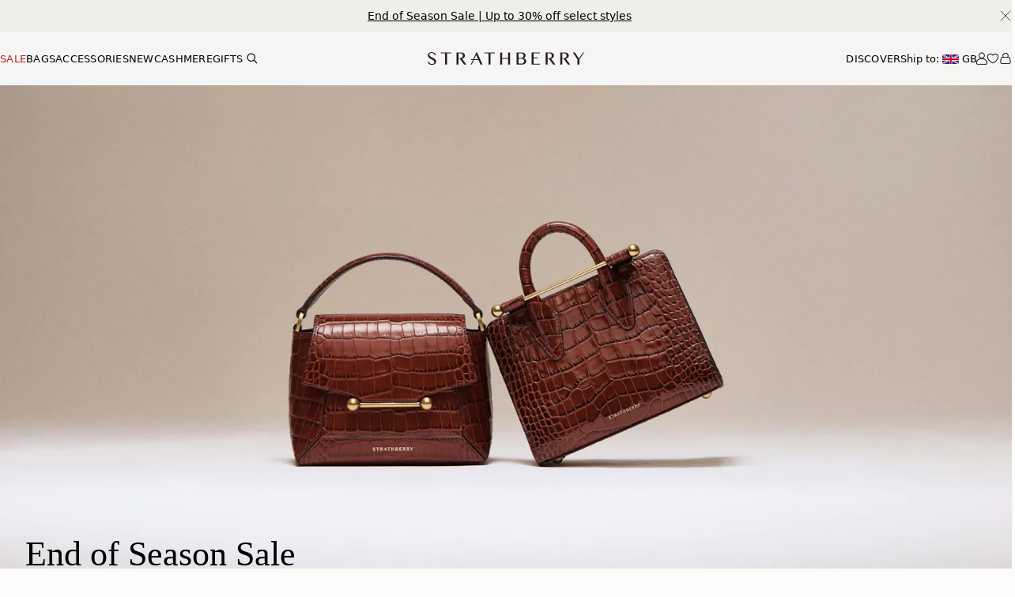

--- FILE ---
content_type: text/html
request_url: https://www.strathberry.com/
body_size: 88760
content:
<!DOCTYPE html><html class="bg-surface-secondary font-body" lang="en-GB"><head><meta charSet="utf-8"/><meta name="viewport" content="width=device-width, initial-scale=1"/><meta name="og:type" content="website"/><meta name="og:site_name" content="Strathberry"/><meta name="og:country-name" content="GB"/><meta name="og:region" content="Scotland"/><meta name="og:locality" content="Edinburgh"/><meta name="og:latitude" content="55.950087167292516"/><meta name="og:longitude" content="-3.212681815868177"/><meta name="fb:app_id" content="643433916366156"/><meta name="og:email" content="info@strathberry.com"/><meta name="language" content="EN"/><title>Luxury designer handbags | Strathberry</title><meta property="og:title" content="Luxury designer handbags | Strathberry"/><meta property="twitter:title" content="Luxury designer handbags | Strathberry"/><meta name="description" content="Shop the Strathberry collection. Discover luxury handbags, leather tote bags and designer purses. Designed in Scotland, UK and handcrafted in Spain."/><meta property="og:description" content="Shop the Strathberry collection. Discover luxury handbags, leather tote bags and designer purses. Designed in Scotland, UK and handcrafted in Spain."/><meta property="twitter:description" content="Shop the Strathberry collection. Discover luxury handbags, leather tote bags and designer purses. Designed in Scotland, UK and handcrafted in Spain."/><meta name="robots" content="index,follow"/><meta property="og:image:url" content="https://dato-cdn.strathberry.com/1739791282-strathberry_aw24_mosaictophandle_tan_1_4x5.jpg"/><meta property="og:image:secure_url" content="https://dato-cdn.strathberry.com/1739791282-strathberry_aw24_mosaictophandle_tan_1_4x5.jpg"/><meta property="og:image:type" content="image/jpeg"/><meta property="og:image:width" content="1080"/><meta property="og:image:height" content="1350"/><meta property="og:image:alt" content="A woman in a dress holding a brown purse"/><meta name="twitter:card" content="summary"/><link rel="preload" as="style" href="https://cdn.shopify.com/oxygen-v2/23108/7145/14412/2795015/swiper.DHBATib1.css"/><link rel="preload" as="style" href="https://cdn.shopify.com/oxygen-v2/23108/7145/14412/2795015/autoplay.tn0RQdqM.css"/><link rel="preload" as="style" href="https://cdn.shopify.com/oxygen-v2/23108/7145/14412/2795015/effect-fade.DyjU0h27.css"/><link rel="preload" as="style" href="https://cdn.shopify.com/oxygen-v2/23108/7145/14412/2795015/navigation.DQzmXbEx.css"/><link rel="preload" as="style" href="https://cdn.shopify.com/oxygen-v2/23108/7145/14412/2795015/pagination.DE0q59Ew.css"/><link rel="preload" as="style" href="https://cdn.shopify.com/oxygen-v2/23108/7145/14412/2795015/app.BA76lpbY.css"/><link rel="preload" as="style" href="https://cdn.shopify.com/oxygen-v2/23108/7145/14412/2795015/footer.DDSXymHh.css"/><link rel="preload" as="style" href="https://cdn.shopify.com/oxygen-v2/23108/7145/14412/2795015/styles.DXEvswlz.css"/><link rel="preload" as="style" href="https://cdn.shopify.com/oxygen-v2/23108/7145/14412/2795015/count-lightbox.CHceL-YY.css"/><link rel="preload" as="style" href="https://cdn.shopify.com/oxygen-v2/23108/7145/14412/2795015/captions._qQz_Bo8.css"/><link rel="preload" as="style" href="https://assets.calendly.com/assets/external/widget.css"/><link rel="preload" as="style" href="https://fonts.googleapis.com/css2?family=Noto+Serif+JP:wght@200..900&amp;display=swap"/><link rel="preconnect" href="https://cdn.shopify.com"/><link rel="preconnect" href="https://shop.app"/><link rel="preconnect" href="https://analytics.tiktok.com"/><link rel="preconnect" href="https://s.pinimg.com"/><link rel="preconnect" href="https://www.googletagmanager.com"/><link rel="preconnect" href="https://connect.facebook.net"/><link rel="preconnect" href="https://cdn.mouseflow.com"/><link rel="preconnect" href="https://assets.gorgias.chat"/><link rel="preconnect" href="https://cdn.jst.ai"/><link rel="preconnect" href="https://www.gstatic.com"/><link rel="preconnect" href="https://cdn-swell-assets.yotpo.com"/><link rel="preconnect" href="https://cdn-widgetsrepository.yotpo.com"/><link rel="preconnect" href="https://static-tracking.klaviyo.com"/><link rel="preconnect" href="https://staticw2.yotpo.com"/><link rel="preconnect" href="https://checkout.strathberry.com"/><link rel="preconnect" href="https://us.checkout.strathberry.com"/><link rel="preconnect" href="https://jp.checkout.strathberry.com"/><link rel="preconnect" href="https://cn.checkout.strathberry.com"/><link id="novel-preload" rel="preload" href="https://app.novel.com/vendor/js/novel-storefront.js?shop=strathberry-of-scotland.myshopify.com" as="script"/><script id="mida_so" src="https://cdn.mida.so/js/optimize.js?key=3Ejq4KNndx38pBJyArpv7b"></script><noscript id="googletagmanager-noscript">
        <iframe src="https://load.berry.strathberry.com/ns.html?id=GTM-PMHZ6LV6" height="0" width="0" style="display:none;visibility:hidden"></iframe>
      </noscript><link rel="canonical" href="https://www.strathberry.com"/><link hrefLang="en-AE" href="https://ae.strathberry.com" rel="alternate"/><link hrefLang="en-AU" href="https://au.strathberry.com" rel="alternate"/><link hrefLang="en-CA" href="https://ca.strathberry.com" rel="alternate"/><link hrefLang="zh-CN" href="https://cn.strathberry.com" rel="alternate"/><link hrefLang="de" href="https://de.strathberry.com" rel="alternate"/><link hrefLang="es" href="https://es.strathberry.com" rel="alternate"/><link hrefLang="fr" href="https://fr.strathberry.com" rel="alternate"/><link hrefLang="en-GB" href="https://www.strathberry.com" rel="alternate"/><link hrefLang="zh-HK" href="https://hk.strathberry.com" rel="alternate"/><link hrefLang="it" href="https://it.strathberry.com" rel="alternate"/><link hrefLang="ja" href="https://jp.strathberry.com" rel="alternate"/><link hrefLang="en-SA" href="https://sa.strathberry.com" rel="alternate"/><link hrefLang="en-SG" href="https://sg.strathberry.com" rel="alternate"/><link hrefLang="zh-TW" href="https://tw.strathberry.com" rel="alternate"/><link hrefLang="en-US" href="https://us.strathberry.com" rel="alternate"/><link hrefLang="x-default" href="https://www.strathberry.com" rel="alternate"/></head><body style="opacity:0" class="body-container overflow-x-hidden text-black antialiased"><div style="opacity:1" class="fade-in-content body-content"><div style="opacity:100" class="transition-opacity fade-in-content progressive-full-page"><div class="flex flex-col"><div class=""><a href="#mainContent" class="sr-only">Skip to content</a></div><span hidden="" style="position:fixed;top:1px;left:1px;width:1px;height:0;padding:0;margin:-1px;overflow:hidden;clip:rect(0, 0, 0, 0);white-space:nowrap;border-width:0;display:none"></span><span hidden="" style="position:fixed;top:1px;left:1px;width:1px;height:0;padding:0;margin:-1px;overflow:hidden;clip:rect(0, 0, 0, 0);white-space:nowrap;border-width:0;display:none"></span><span hidden="" style="position:fixed;top:1px;left:1px;width:1px;height:0;padding:0;margin:-1px;overflow:hidden;clip:rect(0, 0, 0, 0);white-space:nowrap;border-width:0;display:none"></span><span hidden="" style="position:fixed;top:1px;left:1px;width:1px;height:0;padding:0;margin:-1px;overflow:hidden;clip:rect(0, 0, 0, 0);white-space:nowrap;border-width:0;display:none"></span><span hidden="" style="position:fixed;top:1px;left:1px;width:1px;height:0;padding:0;margin:-1px;overflow:hidden;clip:rect(0, 0, 0, 0);white-space:nowrap;border-width:0;display:none"></span><div role="banner" id="top-notification" class="transition-all duration-300 sticky top-0 z-50 flex bg-surface-quinary text-black h-10 min-h-10"><div class="w-full gap-4 px-4 py-2.5 leading-none md:px-6 xl:px-8 flex items-start lg:items-center relative"><div class="relative w-full flex-1 items-center justify-end gap-2 overflow-hidden lg:justify-center"></div><button type="button" aria-label="Close notification" class="-m-1 flex items-center justify-center p-1 text-black/70 hover:text-black"><svg viewBox="0 0 16 16" fill="none" xmlns="http://www.w3.org/2000/svg" class="h-4 w-4"><path d="M2 2L13.9987 13.9987" stroke="currentColor" stroke-linecap="round"></path><path d="M14 2L2.00128 13.9987" stroke="currentColor" stroke-linecap="round"></path></svg></button></div></div><section id="navigation" role="navigation" class="m-0 box-border w-full bg-surface-quarternary transition-transform duration-300 flex min-h-[4.25rem] items-center sticky z-50 top-10"><div class="nav-wrapper w-full bg-surface-quarternary transition-colors"><div class="flex items-center justify-between py-3 xl:px-8 md:px-6 px-4"><nav role="navigation" aria-label="Desktop navigation" class="flex-1"><ul class="group -mx-1.5 flex max-w-max items-center xl:-mx-2"><li class="px-1.5 py-2 text-center transition-opacity duration-300 xl:px-2 group-[:has(li:hover)]:opacity-70 hover:opacity-100!"><a class="relative cursor-pointer transition-all text-xs-alt tracking-wide-title-02 whitespace-nowrap uppercase text-surface-red" tabindex="0" data-discover="true" href="/collections/sale" target="_self"><div class="button-content w-full transition-opacity display-inherit">Sale</div></a></li><li class="px-1.5 py-2 text-center transition-opacity duration-300 xl:px-2 group-[:has(li:hover)]:opacity-70 hover:opacity-100!"><button to="" target="_self" tabindex="0" class="relative cursor-pointer transition-all text-xs-alt tracking-wide-title-02 whitespace-nowrap uppercase"><div class="button-content w-full transition-opacity display-inherit">Bags</div></button></li><li class="px-1.5 py-2 text-center transition-opacity duration-300 xl:px-2 group-[:has(li:hover)]:opacity-70 hover:opacity-100!"><button to="" target="_self" tabindex="0" class="relative cursor-pointer transition-all text-xs-alt tracking-wide-title-02 whitespace-nowrap uppercase"><div class="button-content w-full transition-opacity display-inherit">Accessories</div></button></li><li class="px-1.5 py-2 text-center transition-opacity duration-300 xl:px-2 group-[:has(li:hover)]:opacity-70 hover:opacity-100!"><button to="" target="_self" tabindex="0" class="relative cursor-pointer transition-all text-xs-alt tracking-wide-title-02 whitespace-nowrap uppercase"><div class="button-content w-full transition-opacity display-inherit">New</div></button></li><li class="px-1.5 py-2 text-center transition-opacity duration-300 xl:px-2 group-[:has(li:hover)]:opacity-70 hover:opacity-100!"><button to="" target="_self" tabindex="0" class="relative cursor-pointer transition-all text-xs-alt tracking-wide-title-02 whitespace-nowrap uppercase"><div class="button-content w-full transition-opacity display-inherit">Cashmere</div></button></li><li class="px-1.5 py-2 text-center transition-opacity duration-300 xl:px-2 group-[:has(li:hover)]:opacity-70 hover:opacity-100!"><button to="" target="_self" tabindex="0" class="relative cursor-pointer transition-all text-xs-alt tracking-wide-title-02 whitespace-nowrap uppercase"><div class="button-content w-full transition-opacity display-inherit">Gifts</div></button></li><li class="relative"><button type="button" aria-label="Search Site" class="relative text-sm cursor-pointer transition-all -m-2 flex items-center justify-center focus:ring-black/5 group-hover:opacity-70 hover:opacity-100! p-3"><div class="button-content w-full transition-opacity display-inherit"><svg viewBox="0 0 20 20" fill="none" class="size-6 fill-black xxs:size-[1.625rem] lg:size-4"><path fill-rule="evenodd" clip-rule="evenodd" d="M13.5732 8.39276C13.5732 9.07235 13.4393 9.74529 13.1793 10.3731C12.9192 11.001 12.538 11.5715 12.0575 12.052C11.5769 12.5326 11.0064 12.9138 10.3786 13.1738C9.75071 13.4339 9.07777 13.5678 8.39818 13.5678C7.71859 13.5678 7.04566 13.4339 6.4178 13.1738C5.78994 12.9138 5.21945 12.5326 4.73891 12.052C4.25837 11.5715 3.87718 11.001 3.61711 10.3731C3.35705 9.74529 3.22319 9.07235 3.22319 8.39276C3.22319 7.02027 3.76841 5.70399 4.73891 4.73349C5.70941 3.76299 7.02569 3.21777 8.39818 3.21777C9.77067 3.21777 11.087 3.76299 12.0575 4.73349C13.028 5.70399 13.5732 7.02027 13.5732 8.39276ZM12.5111 13.4648C11.213 14.5185 9.55996 15.0336 7.89311 14.9039C6.22625 14.7742 4.6728 14.0095 3.55335 12.7677C2.43391 11.5259 1.83391 9.90174 1.87719 8.23041C1.92046 6.55907 2.60371 4.96813 3.78592 3.78592C4.96813 2.60371 6.55907 1.92046 8.23041 1.87719C9.90174 1.83391 11.5259 2.43391 12.7677 3.55335C14.0095 4.6728 14.7742 6.22625 14.9039 7.89311C15.0336 9.55996 14.5185 11.213 13.4648 12.5111L18.125 17.1713L17.1604 18.125L12.5002 13.4648H12.5111Z" fill="currentColor"></path></svg></div></button></li></ul></nav><div class="flex flex-1 justify-center"><div class="relative flex items-center justify-center"><a class="block" aria-label="Go to Homepage" data-discover="true" href="/"><img id="strathberry-logo" alt="Strathberry Logo" src="https://checkout.strathberry.com/cdn/shop/t/74/assets/logo.svg" class="w-[170px] object-contain lg:w-[180px] xl:w-[200px]" title="Strathberry"/></a></div></div><div class="flex gap-4 flex-1 justify-end"><div class="group flex items-center"><button to="" class="relative cursor-pointer px-1.5 py-3 text-xs-alt tracking-wide-title-02 whitespace-nowrap uppercase xl:px-2 navigation-link transition-opacity group-[:has(.navigation-link:hover)]:opacity-70 hover:opacity-100!"><div class="button-content w-full transition-opacity display-inherit">Discover</div></button><a class="flex-none px-1.5 py-3 text-xs-alt whitespace-nowrap xl:px-2 navigation-link transition-opacity group-[:has(.navigation-link:hover)]:opacity-70 hover:opacity-100!" data-discover="true" href="/change-locale">Ship to: <img src="https://www.datocms-assets.com/17511/1624285088-united-kingdom-flag.svg" alt="United Kingdom flag" aria-hidden="true" class="mx-0.5 inline-block aspect-3/2 h-3 -translate-y-0.5 object-contain" height="12"/> <span class="uppercase">GB</span></a></div><div class="relative flex items-center gap-4"><a class="text-sm cursor-pointer group relative -m-1 w-5 items-center justify-center p-1 focus:ring-black/5 hidden lg:flex hover:opacity-80 transition-opacity duration-300" type="button" data-discover="true" href="/account"><div class="button-content w-full transition-opacity flex items-center justify-center"><span class="sr-only">Account</span><div class="grid"><svg viewBox="0 0 14 15" fill="none" class="col-start-1 row-start-1 size-6 transition-all hover:fill-black hover:text-black xxs:size-[1.625rem] lg:size-4 opacity-100 group-hover:opacity-0"><path d="M0.475099 12.083L0.475049 12.083V12.0857V12.9966C0.475049 13.9384 1.14659 14.7315 1.98728 14.7315H11.9598C12.8007 14.7315 13.4518 13.9585 13.4518 13.0169V12.4096C13.4518 10.9399 12.5298 9.61961 11.2678 8.67054C10.0052 7.72099 8.38892 7.13221 6.97357 7.13221C5.54969 7.13221 3.95424 7.6693 2.70139 8.55279C1.44935 9.43572 0.526891 10.6742 0.475099 12.083ZM7.01346 7.90974H7.01405C8.23046 7.90974 9.66426 8.41929 10.7938 9.24645C11.9243 10.0743 12.735 11.2084 12.735 12.4501V13.0169C12.735 13.579 12.3693 13.9945 11.9801 13.9945H2.00753C1.59913 13.9945 1.25257 13.5803 1.25257 13.0169V12.2477C1.25257 11.0373 2.05214 9.94885 3.18222 9.16144C4.31118 8.37481 5.75534 7.89975 7.01346 7.90974Z" fill="currentColor" stroke="currentColor" stroke-width="0.15"></path><path d="M3.43696 3.99489C3.43696 5.93913 5.02923 7.5314 6.97347 7.5314C8.91771 7.5314 10.51 5.93913 10.51 3.99489C10.51 2.05065 8.91771 0.458386 6.97347 0.458386C5.02923 0.458386 3.43696 2.05065 3.43696 3.99489ZM4.19424 3.99489C4.19424 2.45738 5.43596 1.21567 6.97347 1.21567C8.51098 1.21567 9.75269 2.45738 9.75269 3.99489C9.75269 5.5324 8.51098 6.77412 6.97347 6.77412C5.43596 6.77412 4.19424 5.5324 4.19424 3.99489Z" fill="currentColor" stroke="currentColor" stroke-width="0.15"></path></svg><svg viewBox="0 0 16 16" fill="none" class="col-start-1 row-start-1 size-6 transition-all hover:fill-black hover:text-black xxs:size-[1.625rem] lg:size-4 opacity-0 group-hover:opacity-100"><path d="M1.47583 12.5496L1.47578 12.5496V12.5523V13.4632C1.47578 14.4051 2.14733 15.1982 2.98801 15.1982H12.9606C13.8014 15.1982 14.4526 14.4251 14.4526 13.4835V12.8762C14.4526 11.4065 13.5306 10.0862 12.2686 9.13715C11.006 8.1876 9.38965 7.59883 7.9743 7.59883C6.55042 7.59883 4.95497 8.13591 3.70212 9.01941C2.45008 9.90233 1.52762 11.1408 1.47583 12.5496Z" fill="currentColor" stroke="currentColor" stroke-width="0.15"></path><path d="M4.43672 4.46151C4.43672 6.40574 6.02899 7.99801 7.97322 7.99801C9.91746 7.99801 11.5097 6.40574 11.5097 4.46151C11.5097 2.51727 9.91746 0.925 7.97322 0.925C6.02899 0.925 4.43672 2.51727 4.43672 4.46151Z" fill="currentColor" stroke="currentColor" stroke-width="0.15"></path></svg></div></div></a><button type="button" aria-label="Open Wishlist" class="text-sm cursor-pointer group relative -m-2 flex items-center justify-center p-2 focus:ring-black/5 lg:-m-1 lg:p-1 hover:opacity-80 transition-opacity duration-300"><div class="button-content transition-opacity flex items-center justify-center size-6 xxs:size-[1.625rem] lg:size-4"><svg class="size-6 transition-all group-hover:fill-black group-hover:text-black xxs:size-[1.625rem] lg:size-4" viewBox="0 0 20 21" fill="none"><path d="M10 18.6584C9.84234 18.6586 9.68669 18.6238 9.54479 18.5568C9.18125 18.3842 0.625 14.2617 0.625 7.48646C0.625014 6.48217 0.930448 5.50044 1.50268 4.66538C2.07492 3.83033 2.88826 3.17946 3.83986 2.79507C4.79146 2.41068 5.8386 2.31004 6.84887 2.50585C7.85914 2.70167 8.78717 3.18517 9.51562 3.8952L10 4.36747L10.4844 3.8952C11.2128 3.18517 12.1409 2.70167 13.1511 2.50585C14.1614 2.31004 15.2085 2.41068 16.1601 2.79507C17.1117 3.17946 17.9251 3.83033 18.4973 4.66538C19.0696 5.50044 19.375 6.48217 19.375 7.48646C19.375 14.2363 10.8208 18.3821 10.4563 18.5568C10.314 18.624 10.158 18.6587 10 18.6584Z"></path><path fill-rule="evenodd" clip-rule="evenodd" d="M10 4.36747L10.4844 3.8952C11.2128 3.18517 12.1409 2.70167 13.1511 2.50585C14.1614 2.31004 15.2085 2.41068 16.1601 2.79507C17.1117 3.17946 17.9251 3.83033 18.4973 4.66538C19.0696 5.50044 19.375 6.48217 19.375 7.48646C19.375 14.2363 10.8208 18.3821 10.4563 18.5568C10.314 18.624 10.158 18.6587 10 18.6584C9.84234 18.6586 9.68669 18.6238 9.54479 18.5568C9.18125 18.3842 0.625 14.2617 0.625 7.48646C0.625014 6.48217 0.930448 5.50044 1.50268 4.66538C2.07492 3.83033 2.88826 3.17946 3.83986 2.79507C4.79146 2.41068 5.8386 2.31004 6.84887 2.50585C7.85914 2.70167 8.78717 3.18517 9.51562 3.8952L10 4.36747ZM1.875 7.48648C1.87501 10.3296 3.67984 12.7383 5.76868 14.5543C7.64788 16.188 9.57137 17.1772 10.0002 17.3885C10.4359 17.1723 12.3558 16.1781 14.2314 14.5447C16.3215 12.7245 18.125 10.3163 18.125 7.48648C18.125 6.73655 17.8971 6.00076 17.4662 5.37198C17.035 4.74281 16.4189 4.2477 15.692 3.95409C14.9648 3.66037 14.163 3.583 13.389 3.73302C12.6152 3.88299 11.9087 4.25254 11.357 4.7902C11.357 4.79024 11.357 4.79016 11.357 4.7902L10 6.11328L8.64313 4.79033C8.64309 4.79029 8.64318 4.79037 8.64313 4.79033C8.09147 4.25267 7.38477 3.88299 6.61101 3.73302C5.83705 3.583 5.03517 3.66037 4.30803 3.95409C3.58115 4.2477 2.96496 4.74281 2.53381 5.37198C2.10293 6.00075 1.87501 6.73656 1.875 7.48648Z" fill="currentColor"></path></svg></div></button><a class="group relative -m-2 flex items-center justify-center p-2 focus:ring-black/5 lg:-m-1 lg:p-1 hover:opacity-80 transition-opacity duration-300" data-discover="true" href="/cart"><div class="grid"><svg viewBox="0 0 16 17" fill="none" class="col-start-1 row-start-1 size-6 transition-all hover:fill-black hover:text-black xxs:size-[1.625rem] lg:size-4 opacity-100 group-hover:opacity-0"><path d="M14.9608 12.6439L14.2262 8.23828C14.1563 7.81209 13.937 7.42469 13.6075 7.14548C13.278 6.86626 12.8598 6.71346 12.4279 6.71444H11.4742C11.7794 6.1199 11.9267 5.45692 11.902 4.78909C11.8772 4.12126 11.6813 3.47099 11.333 2.90066C10.9847 2.33033 10.4956 1.85907 9.9128 1.53209C9.32997 1.20511 8.6729 1.03339 8.00461 1.03339C7.33632 1.03339 6.67925 1.20511 6.09641 1.53209C5.51358 1.85907 5.02455 2.33033 4.67623 2.90066C4.32791 3.47099 4.13198 4.12126 4.10725 4.78909C4.08252 5.45692 4.22982 6.1199 4.535 6.71444H3.57134C3.13933 6.71329 2.72102 6.86601 2.39138 7.14525C2.06173 7.42448 1.84229 7.81197 1.77237 8.23828L1.03845 12.6439C0.971003 13.0485 0.992478 13.4629 1.10138 13.8583C1.21029 14.2537 1.40401 14.6207 1.66909 14.9337C1.93416 15.2466 2.26422 15.4981 2.63632 15.6707C3.00842 15.8432 3.41363 15.9326 3.82378 15.9327H12.1755C12.5857 15.9327 12.991 15.8434 13.3632 15.6709C13.7354 15.4984 14.0655 15.2469 14.3307 14.9339C14.5958 14.6209 14.7896 14.2539 14.8986 13.8585C15.0075 13.463 15.0283 13.0485 14.9608 12.6439ZM4.80871 4.9417C4.80871 4.09541 5.1449 3.28378 5.74332 2.68537C6.34173 2.08695 7.15336 1.75077 7.99964 1.75077C8.84593 1.75077 9.65756 2.08695 10.256 2.68537C10.8544 3.28378 11.1906 4.09541 11.1906 4.9417C11.1894 5.57426 10.9982 6.19187 10.6417 6.71444H5.34692C4.99541 6.1901 4.80804 5.57295 4.80871 4.9417ZM13.7894 14.4755C13.591 14.71 13.3438 14.8985 13.065 15.0277C12.7863 15.1569 12.4827 15.2238 12.1755 15.2236H3.82378C3.51656 15.2236 3.21304 15.1566 2.93432 15.0274C2.6556 14.8982 2.40837 14.7098 2.20983 14.4753C2.01128 14.2409 1.8662 13.966 1.78465 13.6698C1.7031 13.3736 1.68705 13.0632 1.73762 12.7602L2.4687 8.35457C2.51171 8.09359 2.64635 7.8565 2.84844 7.68585C3.05054 7.51521 3.30684 7.4222 3.57134 7.42353H12.4279C12.6924 7.4222 12.9488 7.51521 13.1508 7.68585C13.3529 7.8565 13.4876 8.09359 13.5306 8.35457L14.2652 12.7602C14.3156 13.0635 14.2991 13.3742 14.217 13.6704C14.1348 13.9667 13.9889 14.2415 13.7894 14.4755Z" fill="currentColor"></path><path d="M14.9608 12.6439L15.0595 12.6274V12.6274L14.9608 12.6439ZM14.2262 8.23828L14.1275 8.25447L14.1276 8.25473L14.2262 8.23828ZM12.4279 6.71444V6.81444L12.4282 6.81444L12.4279 6.71444ZM11.4742 6.71444L11.3853 6.66877L11.3105 6.81444H11.4742V6.71444ZM8.00461 1.03339V0.933386V1.03339ZM4.535 6.71444V6.81444H4.69874L4.62397 6.66877L4.535 6.71444ZM3.57134 6.71444L3.57108 6.81444H3.57134V6.71444ZM1.77237 8.23828L1.87101 8.25472L1.87105 8.25447L1.77237 8.23828ZM1.03845 12.6439L1.13709 12.6603L1.13709 12.6603L1.03845 12.6439ZM3.82378 15.9327L3.82376 16.0327H3.82378V15.9327ZM12.1755 15.9327L12.1755 15.8327H12.1755V15.9327ZM4.80871 4.9417L4.90871 4.9418V4.9417H4.80871ZM7.99964 1.75077V1.65077V1.75077ZM11.1906 4.9417L11.2906 4.94188V4.9417H11.1906ZM10.6417 6.71444V6.81444H10.6946L10.7243 6.77079L10.6417 6.71444ZM5.34692 6.71444L5.26386 6.77012L5.29356 6.81444H5.34692V6.71444ZM13.7894 14.4755L13.7133 14.4106L13.7131 14.4109L13.7894 14.4755ZM12.1755 15.2236L12.1756 15.1236H12.1755V15.2236ZM3.82378 15.2236L3.82377 15.3236H3.82378V15.2236ZM1.73762 12.7602L1.83626 12.7766L1.83627 12.7766L1.73762 12.7602ZM2.4687 8.35457L2.56735 8.37094L2.56737 8.37084L2.4687 8.35457ZM3.57134 7.42353L3.57084 7.52353H3.57134V7.42353ZM12.4279 7.42353V7.52353L12.4284 7.52353L12.4279 7.42353ZM13.5306 8.35457L13.4319 8.37084L13.432 8.37102L13.5306 8.35457ZM14.2652 12.7602L14.3639 12.7438L14.3639 12.7437L14.2652 12.7602ZM15.0595 12.6274L14.3249 8.22184L14.1276 8.25473L14.8622 12.6603L15.0595 12.6274ZM14.3249 8.2221C14.2511 7.77246 14.0197 7.36376 13.6721 7.06918L13.5428 7.22177C13.8542 7.48563 14.0615 7.85171 14.1275 8.25447L14.3249 8.2221ZM13.6721 7.06918C13.3245 6.77461 12.8834 6.6134 12.4277 6.61444L12.4282 6.81444C12.8363 6.81351 13.2314 6.95791 13.5428 7.22177L13.6721 7.06918ZM12.4279 6.61444H11.4742V6.81444H12.4279V6.61444ZM11.5632 6.7601C11.8762 6.15033 12.0273 5.47035 12.0019 4.78539L11.802 4.79279C11.8261 5.4435 11.6826 6.08948 11.3853 6.66877L11.5632 6.7601ZM12.0019 4.78539C11.9765 4.10044 11.7756 3.4335 11.4183 2.84854L11.2476 2.95278C11.587 3.50849 11.7779 4.14209 11.802 4.79279L12.0019 4.78539ZM11.4183 2.84854C11.0611 2.26358 10.5595 1.78024 9.96173 1.44488L9.86388 1.6193C10.4318 1.9379 10.9083 2.39707 11.2476 2.95278L11.4183 2.84854ZM9.96173 1.44488C9.36396 1.10952 8.69003 0.933386 8.00461 0.933386V1.13339C8.65576 1.13339 9.29599 1.30071 9.86388 1.6193L9.96173 1.44488ZM8.00461 0.933386C7.31919 0.933386 6.64526 1.10952 6.04749 1.44488L6.14534 1.6193C6.71323 1.30071 7.35346 1.13339 8.00461 1.13339V0.933386ZM6.04749 1.44488C5.44971 1.78024 4.94814 2.26358 4.59088 2.84854L4.76157 2.95278C5.10096 2.39707 5.57745 1.9379 6.14534 1.6193L6.04749 1.44488ZM4.59088 2.84854C4.23363 3.4335 4.03269 4.10044 4.00732 4.78539L4.20718 4.79279C4.23128 4.14209 4.42218 3.50849 4.76157 2.95278L4.59088 2.84854ZM4.00732 4.78539C3.98196 5.47035 4.13303 6.15033 4.44604 6.7601L4.62397 6.66877C4.32661 6.08948 4.18309 5.4435 4.20718 4.79279L4.00732 4.78539ZM4.535 6.61444H3.57134V6.81444H4.535V6.61444ZM3.57161 6.61444C3.11583 6.61323 2.67452 6.77435 2.32674 7.06894L2.45601 7.22155C2.76753 6.95768 3.16283 6.81335 3.57108 6.81444L3.57161 6.61444ZM2.32674 7.06894C1.97897 7.36353 1.74745 7.77233 1.67368 8.2221L1.87105 8.25447C1.93712 7.8516 2.1445 7.48542 2.45601 7.22155L2.32674 7.06894ZM1.67373 8.22185L0.939811 12.6275L1.13709 12.6603L1.87101 8.25472L1.67373 8.22185ZM0.939813 12.6274C0.869976 13.0463 0.892212 13.4754 1.00497 13.8848L1.19779 13.8317C1.09274 13.4503 1.07203 13.0506 1.13709 12.6603L0.939813 12.6274ZM1.00497 13.8848C1.11774 14.2943 1.31832 14.6742 1.59278 14.9983L1.7454 14.869C1.48971 14.5671 1.30284 14.2132 1.19779 13.8317L1.00497 13.8848ZM1.59278 14.9983C1.86723 15.3224 2.20898 15.5828 2.59425 15.7614L2.67838 15.5799C2.31946 15.4135 2.00108 15.1709 1.7454 14.869L1.59278 14.9983ZM2.59425 15.7614C2.97953 15.94 3.39909 16.0326 3.82376 16.0327L3.8238 15.8327C3.42817 15.8326 3.03731 15.7464 2.67838 15.5799L2.59425 15.7614ZM3.82378 16.0327H12.1755V15.8327H3.82378V16.0327ZM12.1755 16.0327C12.6002 16.0327 13.0199 15.9402 13.4052 15.7616L13.3211 15.5802C12.9621 15.7465 12.5712 15.8327 12.1755 15.8327L12.1755 16.0327ZM13.4052 15.7616C13.7906 15.583 14.1324 15.3227 14.407 14.9986L14.2544 14.8693C13.9986 15.1712 13.6802 15.4138 13.3211 15.5802L13.4052 15.7616ZM14.407 14.9986C14.6815 14.6745 14.8822 14.2945 14.995 13.885L14.8022 13.8319C14.6971 14.2134 14.5101 14.5674 14.2544 14.8693L14.407 14.9986ZM14.995 13.885C15.1078 13.4754 15.1293 13.0463 15.0595 12.6274L14.8622 12.6603C14.9273 13.0508 14.9072 13.4505 14.8022 13.8319L14.995 13.885ZM4.90871 4.9417C4.90871 4.12193 5.23436 3.33574 5.81403 2.75608L5.67261 2.61466C5.05544 3.23183 4.70871 4.06889 4.70871 4.9417H4.90871ZM5.81403 2.75608C6.39369 2.17642 7.17988 1.85077 7.99964 1.85077V1.65077C7.12684 1.65077 6.28977 1.99749 5.67261 2.61466L5.81403 2.75608ZM7.99964 1.85077C8.81941 1.85077 9.6056 2.17642 10.1853 2.75608L10.3267 2.61466C9.70952 1.99749 8.87245 1.65077 7.99964 1.65077V1.85077ZM10.1853 2.75608C10.7649 3.33574 11.0906 4.12193 11.0906 4.9417H11.2906C11.2906 4.06889 10.9439 3.23183 10.3267 2.61466L10.1853 2.75608ZM11.0906 4.94151C11.0894 5.55403 10.9043 6.15208 10.5591 6.65808L10.7243 6.77079C11.0921 6.23167 11.2894 5.59448 11.2906 4.94188L11.0906 4.94151ZM10.6417 6.61444H5.34692V6.81444H10.6417V6.61444ZM5.42998 6.65875C5.08953 6.15092 4.90806 5.55319 4.90871 4.9418L4.70871 4.94159C4.70802 5.59271 4.90128 6.22929 5.26386 6.77012L5.42998 6.65875ZM13.7131 14.4109C13.524 14.6344 13.2885 14.8139 13.023 14.937L13.1071 15.1184C13.399 14.9831 13.6579 14.7857 13.8658 14.5401L13.7131 14.4109ZM13.023 14.937C12.7574 15.0601 12.4682 15.1237 12.1756 15.1236L12.1755 15.3236C12.4972 15.3238 12.8152 15.2538 13.1071 15.1184L13.023 14.937ZM12.1755 15.1236H3.82378V15.3236H12.1755V15.1236ZM3.82379 15.1236C3.5311 15.1236 3.24192 15.0598 2.97638 14.9367L2.89226 15.1181C3.18415 15.2534 3.50203 15.3236 3.82377 15.3236L3.82379 15.1236ZM2.97638 14.9367C2.71083 14.8135 2.47529 14.6341 2.28614 14.4107L2.13351 14.54C2.34144 14.7855 2.60036 14.9828 2.89226 15.1181L2.97638 14.9367ZM2.28614 14.4107C2.09698 14.1874 1.95875 13.9255 1.88106 13.6433L1.68823 13.6964C1.77364 14.0066 1.92559 14.2944 2.13351 14.54L2.28614 14.4107ZM1.88106 13.6433C1.80337 13.3611 1.78808 13.0653 1.83626 12.7766L1.63898 12.7437C1.58603 13.0611 1.60283 13.3862 1.68823 13.6964L1.88106 13.6433ZM1.83627 12.7766L2.56735 8.37094L2.37005 8.3382L1.63897 12.7438L1.83627 12.7766ZM2.56737 8.37084C2.60651 8.13333 2.72904 7.91756 2.91296 7.76226L2.78393 7.60945C2.56366 7.79544 2.41691 8.05386 2.37003 8.33831L2.56737 8.37084ZM2.91296 7.76226C3.09688 7.60697 3.33013 7.52232 3.57084 7.52353L3.57184 7.32353C3.28356 7.32209 3.0042 7.42346 2.78393 7.60945L2.91296 7.76226ZM3.57134 7.52353H12.4279V7.32353H3.57134V7.52353ZM12.4284 7.52353C12.6692 7.52232 12.9024 7.60697 13.0863 7.76226L13.2154 7.60945C12.9951 7.42346 12.7157 7.32209 12.4274 7.32353L12.4284 7.52353ZM13.0863 7.76226C13.2702 7.91756 13.3928 8.13333 13.4319 8.37084L13.6293 8.33831C13.5824 8.05386 13.4356 7.79544 13.2154 7.60945L13.0863 7.76226ZM13.432 8.37102L14.1666 12.7766L14.3639 12.7437L13.6292 8.33813L13.432 8.37102ZM14.1666 12.7766C14.2146 13.0655 14.1989 13.3615 14.1206 13.6437L14.3133 13.6972C14.3994 13.3869 14.4166 13.0615 14.3639 12.7438L14.1666 12.7766ZM14.1206 13.6437C14.0423 13.926 13.9033 14.1877 13.7133 14.4106L13.8655 14.5404C14.0744 14.2953 14.2272 14.0075 14.3133 13.6972L14.1206 13.6437Z" fill="currentColor"></path></svg><svg viewBox="0 0 14 16" fill="none" class="col-start-1 row-start-1 size-6 transition-all hover:fill-black hover:text-black xxs:size-[1.625rem] lg:size-4 opacity-0 group-hover:opacity-100"><path d="M0.0396933 12.0428C-0.0293154 12.4575 -0.00959865 12.8821 0.108702 13.2869C0.217144 13.6918 0.414312 14.067 0.690347 14.383C0.956524 14.6989 1.30157 14.9557 1.67619 15.1334C2.06066 15.3111 2.46486 15.4 2.88877 15.4H11.1205C11.5346 15.4 11.9486 15.3111 12.3331 15.1334C12.7176 14.9557 13.0528 14.6989 13.3189 14.383C13.5851 14.067 13.7922 13.6918 13.9006 13.2869C14.009 12.8821 14.0288 12.4575 13.9597 12.0428L13.2401 7.68834C13.1711 7.244 12.9345 6.83916 12.5993 6.55282C12.2542 6.26647 11.8205 6.09861 11.3768 6.10848H10.5882C10.8544 5.54566 10.9825 4.92359 10.9628 4.30152C10.9332 3.63009 10.7361 2.96852 10.391 2.38595C10.0361 1.81325 9.54318 1.32942 8.95168 1.00358C8.36018 0.667859 7.69967 0.5 7.01944 0.5C6.33921 0.5 5.67869 0.677734 5.08719 1.00358C4.49569 1.3393 4.00277 1.81325 3.64787 2.38595C3.29296 2.95865 3.0958 3.62021 3.07608 4.30152C3.05636 4.92359 3.18452 5.54566 3.4507 6.10848H2.65217C2.19868 6.10848 1.76491 6.26647 1.42973 6.55282C1.08468 6.83916 0.85794 7.244 0.788931 7.68834L0.0396933 12.0428ZM3.95348 4.44964C3.95348 3.63996 4.2788 2.85991 4.85059 2.28721C5.42238 1.71451 6.20119 1.38867 7.00958 1.38867C7.81797 1.38867 8.59678 1.71451 9.16857 2.28721C9.74035 2.85991 10.0657 3.63996 10.0657 4.44964C10.0657 5.04208 9.88823 5.61478 9.5629 6.09861H4.45625C4.14079 5.6049 3.96333 5.03221 3.96333 4.44964H3.95348Z" fill="currentColor"></path></svg></div></a></div></div></div></div></section><span hidden="" style="position:fixed;top:1px;left:1px;width:1px;height:0;padding:0;margin:-1px;overflow:hidden;clip:rect(0, 0, 0, 0);white-space:nowrap;border-width:0;display:none"></span><span hidden="" style="position:fixed;top:1px;left:1px;width:1px;height:0;padding:0;margin:-1px;overflow:hidden;clip:rect(0, 0, 0, 0);white-space:nowrap;border-width:0;display:none"></span><main role="main" id="mainContent" aria-busy="false" aria-live="polite" style="opacity:1" class="fade-in-content min-h-[50svh] grow transition-opacity duration-500 opacity-100"><!--$--><div class="block" style="--section-margin:0px;--section-mobile-margin:0px"><div class="space-y-(--section-mobile-margin) md:space-y-(--section-margin)"><div class="w-full max-w-full!"><section id="blockHeroBannerV2_RJem1_xdQBK1HgKN6_6AAw" class="p-0"><div class="relative"><div class="relative overflow-hidden lg:h-[calc(100svh-68px-38px)] h-[calc(100svh-52px-38px)] max-h-[2000px] min-h-[400px] duration-75"><a class="block h-full w-full" data-discover="true" href="/collections/sale"><div class="block h-full w-full scale-105"><div class="h-full w-full max-w-none! object-cover opacity-100 transition-opacity" style="overflow:hidden;position:relative;width:100%;max-width:3000px"><img class="object-cover" style="display:block;width:100%" src="[data-uri]" aria-hidden="true" alt=""/><div class="" style="background-color:rgb(var(--surface-image));transition:opacity 500ms;opacity:0;position:absolute;left:-5%;top:-5%;width:110%;height:110%;max-width:none;max-height:none"></div><picture class="object-cover object-center"><source srcSet="https://dato-cdn.strathberry.com/1766481719-endofseason_desktop.jpg?dpr=0.25&amp;fm=webp 750w,https://dato-cdn.strathberry.com/1766481719-endofseason_desktop.jpg?dpr=0.5&amp;fm=webp 1500w,https://dato-cdn.strathberry.com/1766481719-endofseason_desktop.jpg?dpr=0.75&amp;fm=webp 2250w,https://dato-cdn.strathberry.com/1766481719-endofseason_desktop.jpg?fm=webp 3000w" sizes="(max-width: 3000px) 100vw, 3000px" type="image/webp"/><source srcSet="https://dato-cdn.strathberry.com/1766481719-endofseason_desktop.jpg?dpr=0.25 750w,https://dato-cdn.strathberry.com/1766481719-endofseason_desktop.jpg?dpr=0.5 1500w,https://dato-cdn.strathberry.com/1766481719-endofseason_desktop.jpg?dpr=0.75 2250w,https://dato-cdn.strathberry.com/1766481719-endofseason_desktop.jpg 3000w" sizes="(max-width: 3000px) 100vw, 3000px"/><img src="https://dato-cdn.strathberry.com/1766481719-endofseason_desktop.jpg" alt="" fetchpriority="high" class="object-cover" style="opacity:1;transition:opacity 500ms;position:absolute;left:0;top:0;width:100%;height:100%;max-width:none;max-height:none" referrerPolicy="no-referrer-when-downgrade"/></picture><noscript><picture class="object-cover object-center"><source srcSet="https://dato-cdn.strathberry.com/1766481719-endofseason_desktop.jpg?dpr=0.25&amp;fm=webp 750w,https://dato-cdn.strathberry.com/1766481719-endofseason_desktop.jpg?dpr=0.5&amp;fm=webp 1500w,https://dato-cdn.strathberry.com/1766481719-endofseason_desktop.jpg?dpr=0.75&amp;fm=webp 2250w,https://dato-cdn.strathberry.com/1766481719-endofseason_desktop.jpg?fm=webp 3000w" sizes="(max-width: 3000px) 100vw, 3000px" type="image/webp"/><source srcSet="https://dato-cdn.strathberry.com/1766481719-endofseason_desktop.jpg?dpr=0.25 750w,https://dato-cdn.strathberry.com/1766481719-endofseason_desktop.jpg?dpr=0.5 1500w,https://dato-cdn.strathberry.com/1766481719-endofseason_desktop.jpg?dpr=0.75 2250w,https://dato-cdn.strathberry.com/1766481719-endofseason_desktop.jpg 3000w" sizes="(max-width: 3000px) 100vw, 3000px"/><img src="https://dato-cdn.strathberry.com/1766481719-endofseason_desktop.jpg" alt="" class="object-cover" style="position:absolute;left:0;top:0;width:100%;height:100%;max-width:none;max-height:none" fetchpriority="high" referrerPolicy="no-referrer-when-downgrade"/></picture></noscript></div></div></a><a class="absolute bottom-8 z-2 flex flex-col gap-6 lg:bottom-6 lg:flex-row lg:justify-between lg:gap-0 xl:bottom-8 xl:left-8 md:left-6 left-4 xl:right-8 md:right-6 right-4" data-discover="true" href="/collections/sale"><div class="flex flex-col justify-end lg:order-0"><div class="mt-auto"><div class="max-w-md mb-0"><h1 class="font-heading tracking-normal normal-case font-light xl:text-7xl text-6xl whitespace-normal">End of Season Sale</h1><div class="block-content-v2-default prose max-w-none text-inherit text-sm mt-4"><p><span data-sheets-root="1">Up to 30% off select styles</span></p></div><div class="flex flex-col gap-4 mt-4"><div class="flex"><button class="relative underline-animation-simple cursor-pointer transition-all inline-block px-0 py-0 uppercase text-left tracking-wide-title-02 disabled:opacity-70 before:bg-primary after:bg-primary text-sm md:text-xs-alt"><div class="button-content w-full transition-opacity display-inherit">Explore The Collection</div></button></div></div></div></div></div></a></div></div></section></div><div class="w-full max-w-full!"><!--$--><section id="blockProductSlider_Wx7MwdlaQLWL7C_GCKMhrg" class="xl:p-8 md:p-6 p-4"><div class=""><div class="max-w-lg xl:mb-8 md:mb-6 mb-4"><h2 class="whitespace-pre-wrap font-heading tracking-normal normal-case font-light xl:text-5xl text-4xl">Sale Bestsellers</h2></div></div><div class="group/products-swiper grid overflow-hidden xl:-mx-8 md:-mx-6 -mx-4"><div class="col-start-1 row-start-1 overflow-hidden"><div class="relative products-swiper-wrapper"><div class="swiper w-full products-swiper"><div class="swiper-wrapper"><div class="swiper-slide grid h-auto"><div class="flex flex-col"><div class="absolute"></div><div class="group product_card_default product-card relative flex flex-col justify-between gap-0" data-id="15062422946179"><a class="relative block" data-discover="true" href="/products/charlotte-drawstring-tan-suede"><div class="relative"><div class="group relative aspect-image overflow-hidden"><img alt="" decoding="async" height="3000" loading="lazy" src="https://cdn.shopify.com/s/files/1/0560/4425/files/cms-pm-plp-20252-475-554-450-I1dAeHTYT3y9MfN2gUobdA_d37a877d-02c5-4067-a274-accd25825f48.jpg?v=1757344859&amp;width=800&amp;width=2400&amp;height=3000&amp;crop=center" srcSet="https://cdn.shopify.com/s/files/1/0560/4425/files/cms-pm-plp-20252-475-554-450-I1dAeHTYT3y9MfN2gUobdA_d37a877d-02c5-4067-a274-accd25825f48.jpg?v=1757344859&amp;width=600&amp;crop=center 600w,https://cdn.shopify.com/s/files/1/0560/4425/files/cms-pm-plp-20252-475-554-450-I1dAeHTYT3y9MfN2gUobdA_d37a877d-02c5-4067-a274-accd25825f48.jpg?v=1757344859&amp;width=800&amp;crop=center 800w" width="2400" style="aspect-ratio:2400/3000" class="h-full w-full object-cover opacity-100 transition-opacity hover-enabled:group-hover:opacity-0"/><div class="absolute top-0 right-0 bottom-0 left-0 z-10 w-full object-cover opacity-0 transition-opacity hover-enabled:group-hover:opacity-100"><img alt="" decoding="async" height="3000" loading="lazy" src="https://cdn.shopify.com/s/files/1/0560/4425/files/cms-pm-hero-20252-475-554-450-LoAmRIasRp2JxBMn4W5evQ_fcf57ec6-4214-491b-9454-84cbb4b50ae4.jpg?v=1757344859&amp;width=800&amp;width=2400&amp;height=3000&amp;crop=center" srcSet="https://cdn.shopify.com/s/files/1/0560/4425/files/cms-pm-hero-20252-475-554-450-LoAmRIasRp2JxBMn4W5evQ_fcf57ec6-4214-491b-9454-84cbb4b50ae4.jpg?v=1757344859&amp;width=600&amp;crop=center 600w,https://cdn.shopify.com/s/files/1/0560/4425/files/cms-pm-hero-20252-475-554-450-LoAmRIasRp2JxBMn4W5evQ_fcf57ec6-4214-491b-9454-84cbb4b50ae4.jpg?v=1757344859&amp;width=800&amp;crop=center 800w" width="2400" style="aspect-ratio:2400/3000" class="hidden hover-enabled:group-hover:block"/></div></div><div class="absolute top-3 left-3 z-20 block opacity-100 transition-opacity lg:top-5 lg:left-5 hover-enabled:group-hover:opacity-0"><div class="text-xs uppercase lg:text-xxs">30% Off</div></div><div class="absolute right-1 bottom-1 z-10 lg:right-3 lg:bottom-3"><button type="button" title="add to bag" class="relative cursor-pointer group/addCart whitespace-nowrap size-10 p-0 bg-white text-black shadow-sm rounded-full hover:bg-surface-quinary transition-colors text-sm md:text-xs-alt"><div class="button-content w-full transition-opacity flex items-center justify-center"><span class="sr-only">add to bag</span><span class="relative inline-block text-primary" aria-hidden="true"><svg viewBox="0 0 14 16" fill="none" class="size-5"><path d="M0.0396933 12.0428C-0.0293154 12.4575 -0.00959865 12.8821 0.108702 13.2869C0.217144 13.6918 0.414312 14.067 0.690347 14.383C0.956524 14.6989 1.30157 14.9557 1.67619 15.1334C2.06066 15.3111 2.46486 15.4 2.88877 15.4H11.1205C11.5346 15.4 11.9486 15.3111 12.3331 15.1334C12.7176 14.9557 13.0528 14.6989 13.3189 14.383C13.5851 14.067 13.7922 13.6918 13.9006 13.2869C14.009 12.8821 14.0288 12.4575 13.9597 12.0428L13.2401 7.68834C13.1711 7.244 12.9345 6.83916 12.5993 6.55282C12.2542 6.26647 11.8205 6.09861 11.3768 6.10848H10.5882C10.8544 5.54566 10.9825 4.92359 10.9628 4.30152C10.9332 3.63009 10.7361 2.96852 10.391 2.38595C10.0361 1.81325 9.54318 1.32942 8.95168 1.00358C8.36018 0.667859 7.69967 0.5 7.01944 0.5C6.33921 0.5 5.67869 0.677734 5.08719 1.00358C4.49569 1.3393 4.00277 1.81325 3.64787 2.38595C3.29296 2.95865 3.0958 3.62021 3.07608 4.30152C3.05636 4.92359 3.18452 5.54566 3.4507 6.10848H2.65217C2.19868 6.10848 1.76491 6.26647 1.42973 6.55282C1.08468 6.83916 0.85794 7.244 0.788931 7.68834L0.0396933 12.0428ZM3.95348 4.44964C3.95348 3.63996 4.2788 2.85991 4.85059 2.28721C5.42238 1.71451 6.20119 1.38867 7.00958 1.38867C7.81797 1.38867 8.59678 1.71451 9.16857 2.28721C9.74035 2.85991 10.0657 3.63996 10.0657 4.44964C10.0657 5.04208 9.88823 5.61478 9.5629 6.09861H4.45625C4.14079 5.6049 3.96333 5.03221 3.96333 4.44964H3.95348Z" fill="currentColor"></path></svg><span class="absolute flex items-center justify-center rounded-full -right-px -bottom-0.5 size-3 bg-secondary/90"><svg class="size-1.5" xmlns="http://www.w3.org/2000/svg" viewBox="0 0 8 8" fill="none"><path d="M4 0V8" stroke="currentColor"></path><path d="M8 4L0 4" stroke="currentColor"></path></svg></span></span></div></button></div><div class="absolute top-3 right-3 z-10 transition-opacity lg:top-5 lg:right-5 block opacity-100"><button title="Add to wishlist" aria-label="Add to wishlist" class="relative text-sm cursor-pointer transition-all group/wishlist-button -m-2 p-2"><div class="button-content w-full transition-opacity display-inherit"><svg class="size-4 transition-all group-hover/wishlist-button:scale-110 group-hover/wishlist-button:fill-black group-hover/wishlist-button:text-black" fill="none" viewBox="0 0 20 21"><path d="M10 18.6584C9.84234 18.6586 9.68669 18.6238 9.54479 18.5568C9.18125 18.3842 0.625 14.2617 0.625 7.48646C0.625014 6.48217 0.930448 5.50044 1.50268 4.66538C2.07492 3.83033 2.88826 3.17946 3.83986 2.79507C4.79146 2.41068 5.8386 2.31004 6.84887 2.50585C7.85914 2.70167 8.78717 3.18517 9.51562 3.8952L10 4.36747L10.4844 3.8952C11.2128 3.18517 12.1409 2.70167 13.1511 2.50585C14.1614 2.31004 15.2085 2.41068 16.1601 2.79507C17.1117 3.17946 17.9251 3.83033 18.4973 4.66538C19.0696 5.50044 19.375 6.48217 19.375 7.48646C19.375 14.2363 10.8208 18.3821 10.4563 18.5568C10.314 18.624 10.158 18.6587 10 18.6584Z"></path><path fill-rule="evenodd" clip-rule="evenodd" d="M10 4.36747L10.4844 3.8952C11.2128 3.18517 12.1409 2.70167 13.1511 2.50585C14.1614 2.31004 15.2085 2.41068 16.1601 2.79507C17.1117 3.17946 17.9251 3.83033 18.4973 4.66538C19.0696 5.50044 19.375 6.48217 19.375 7.48646C19.375 14.2363 10.8208 18.3821 10.4563 18.5568C10.314 18.624 10.158 18.6587 10 18.6584C9.84234 18.6586 9.68669 18.6238 9.54479 18.5568C9.18125 18.3842 0.625 14.2617 0.625 7.48646C0.625014 6.48217 0.930448 5.50044 1.50268 4.66538C2.07492 3.83033 2.88826 3.17946 3.83986 2.79507C4.79146 2.41068 5.8386 2.31004 6.84887 2.50585C7.85914 2.70167 8.78717 3.18517 9.51562 3.8952L10 4.36747ZM1.875 7.48648C1.87501 10.3296 3.67984 12.7383 5.76868 14.5543C7.64788 16.188 9.57137 17.1772 10.0002 17.3885C10.4359 17.1723 12.3558 16.1781 14.2314 14.5447C16.3215 12.7245 18.125 10.3163 18.125 7.48648C18.125 6.73655 17.8971 6.00076 17.4662 5.37198C17.035 4.74281 16.4189 4.2477 15.692 3.95409C14.9648 3.66037 14.163 3.583 13.389 3.73302C12.6152 3.88299 11.9087 4.25254 11.357 4.7902C11.357 4.79024 11.357 4.79016 11.357 4.7902L10 6.11328L8.64313 4.79033C8.64309 4.79029 8.64318 4.79037 8.64313 4.79033C8.09147 4.25267 7.38477 3.88299 6.61101 3.73302C5.83705 3.583 5.03517 3.66037 4.30803 3.95409C3.58115 4.2477 2.96496 4.74281 2.53381 5.37198C2.10293 6.00075 1.87501 6.73656 1.875 7.48648Z" fill="currentColor"></path></svg></div></button></div></div><div class="mt-2 lg:mt-4"><div class="@container mx-2 lg:mx-2"><div class="flex flex-col flex-wrap items-baseline justify-between gap-x-3 @xs:flex-row gap-y-0.5 lg:gap-y-2"><div class="flex flex-col"><span class="whitespace-pre-wrap inherit tracking-normal normal-case inherit text-sm lg:text-base">Charlotte Drawstring</span><span class="whitespace-pre-wrap inherit tracking-normal normal-case inherit text-black/75 text-xs lg:text-sm">Tan Suede</span></div></div></div></div></a><div class="mx-2 lg:mx-2"><div class="items-center justify-between flex w-full flex-wrap gap-x-2"><div class="weglot-ignore flex justify-center gap-4 align-baseline max-w-max min-w-fit"><span class="whitespace-pre-wrap inherit tracking-normal normal-case text-fine subpixel-antialiased inherit flex flex-wrap-reverse gap-x-2.5 gap-y-0.5 justify-start"><div class="line-through text-black/75">£325</div><div class="text-surface-red">£228</div></span></div></div></div></div></div></div><div class="swiper-slide grid h-auto"><div class="flex flex-col"><div class="absolute"></div><div class="group product_card_default product-card relative flex flex-col justify-between gap-0" data-id="15456802341251"><a class="relative block" data-discover="true" href="/products/mini-tote-croc-embossed-leather-navy"><div class="relative"><div class="group relative aspect-image overflow-hidden"><img alt="" decoding="async" height="3000" loading="lazy" src="https://cdn.shopify.com/s/files/1/0560/4425/files/cms-pm-plp-20261-170-150-300-US-le9sITBqwOqVkmbcTeQ.jpg?v=1763447804&amp;width=800&amp;width=2400&amp;height=3000&amp;crop=center" srcSet="https://cdn.shopify.com/s/files/1/0560/4425/files/cms-pm-plp-20261-170-150-300-US-le9sITBqwOqVkmbcTeQ.jpg?v=1763447804&amp;width=600&amp;crop=center 600w,https://cdn.shopify.com/s/files/1/0560/4425/files/cms-pm-plp-20261-170-150-300-US-le9sITBqwOqVkmbcTeQ.jpg?v=1763447804&amp;width=800&amp;crop=center 800w" width="2400" style="aspect-ratio:2400/3000" class="h-full w-full object-cover opacity-100 transition-opacity hover-enabled:group-hover:opacity-0"/><div class="absolute top-0 right-0 bottom-0 left-0 z-10 w-full object-cover opacity-0 transition-opacity hover-enabled:group-hover:opacity-100"><img alt="" decoding="async" height="3000" loading="lazy" src="https://cdn.shopify.com/s/files/1/0560/4425/files/cms-pm-hero-20261-170-150-300-HykEXbjETG-GbteXdBuy4Q.jpg?v=1765451284&amp;width=800&amp;width=2400&amp;height=3000&amp;crop=center" srcSet="https://cdn.shopify.com/s/files/1/0560/4425/files/cms-pm-hero-20261-170-150-300-HykEXbjETG-GbteXdBuy4Q.jpg?v=1765451284&amp;width=600&amp;crop=center 600w,https://cdn.shopify.com/s/files/1/0560/4425/files/cms-pm-hero-20261-170-150-300-HykEXbjETG-GbteXdBuy4Q.jpg?v=1765451284&amp;width=800&amp;crop=center 800w" width="2400" style="aspect-ratio:2400/3000" class="hidden hover-enabled:group-hover:block"/></div></div><div class="absolute top-3 left-3 z-20 block opacity-100 transition-opacity lg:top-5 lg:left-5 hover-enabled:group-hover:opacity-0"><div class="text-xs uppercase lg:text-xxs">20% Off</div></div><div class="absolute right-1 bottom-1 z-10 lg:right-3 lg:bottom-3"><button type="button" title="add to bag" class="relative cursor-pointer group/addCart whitespace-nowrap size-10 p-0 bg-white text-black shadow-sm rounded-full hover:bg-surface-quinary transition-colors text-sm md:text-xs-alt"><div class="button-content w-full transition-opacity flex items-center justify-center"><span class="sr-only">add to bag</span><span class="relative inline-block text-primary" aria-hidden="true"><svg viewBox="0 0 14 16" fill="none" class="size-5"><path d="M0.0396933 12.0428C-0.0293154 12.4575 -0.00959865 12.8821 0.108702 13.2869C0.217144 13.6918 0.414312 14.067 0.690347 14.383C0.956524 14.6989 1.30157 14.9557 1.67619 15.1334C2.06066 15.3111 2.46486 15.4 2.88877 15.4H11.1205C11.5346 15.4 11.9486 15.3111 12.3331 15.1334C12.7176 14.9557 13.0528 14.6989 13.3189 14.383C13.5851 14.067 13.7922 13.6918 13.9006 13.2869C14.009 12.8821 14.0288 12.4575 13.9597 12.0428L13.2401 7.68834C13.1711 7.244 12.9345 6.83916 12.5993 6.55282C12.2542 6.26647 11.8205 6.09861 11.3768 6.10848H10.5882C10.8544 5.54566 10.9825 4.92359 10.9628 4.30152C10.9332 3.63009 10.7361 2.96852 10.391 2.38595C10.0361 1.81325 9.54318 1.32942 8.95168 1.00358C8.36018 0.667859 7.69967 0.5 7.01944 0.5C6.33921 0.5 5.67869 0.677734 5.08719 1.00358C4.49569 1.3393 4.00277 1.81325 3.64787 2.38595C3.29296 2.95865 3.0958 3.62021 3.07608 4.30152C3.05636 4.92359 3.18452 5.54566 3.4507 6.10848H2.65217C2.19868 6.10848 1.76491 6.26647 1.42973 6.55282C1.08468 6.83916 0.85794 7.244 0.788931 7.68834L0.0396933 12.0428ZM3.95348 4.44964C3.95348 3.63996 4.2788 2.85991 4.85059 2.28721C5.42238 1.71451 6.20119 1.38867 7.00958 1.38867C7.81797 1.38867 8.59678 1.71451 9.16857 2.28721C9.74035 2.85991 10.0657 3.63996 10.0657 4.44964C10.0657 5.04208 9.88823 5.61478 9.5629 6.09861H4.45625C4.14079 5.6049 3.96333 5.03221 3.96333 4.44964H3.95348Z" fill="currentColor"></path></svg><span class="absolute flex items-center justify-center rounded-full -right-px -bottom-0.5 size-3 bg-secondary/90"><svg class="size-1.5" xmlns="http://www.w3.org/2000/svg" viewBox="0 0 8 8" fill="none"><path d="M4 0V8" stroke="currentColor"></path><path d="M8 4L0 4" stroke="currentColor"></path></svg></span></span></div></button></div><div class="absolute top-3 right-3 z-10 transition-opacity lg:top-5 lg:right-5 block opacity-100"><button title="Add to wishlist" aria-label="Add to wishlist" class="relative text-sm cursor-pointer transition-all group/wishlist-button -m-2 p-2"><div class="button-content w-full transition-opacity display-inherit"><svg class="size-4 transition-all group-hover/wishlist-button:scale-110 group-hover/wishlist-button:fill-black group-hover/wishlist-button:text-black" fill="none" viewBox="0 0 20 21"><path d="M10 18.6584C9.84234 18.6586 9.68669 18.6238 9.54479 18.5568C9.18125 18.3842 0.625 14.2617 0.625 7.48646C0.625014 6.48217 0.930448 5.50044 1.50268 4.66538C2.07492 3.83033 2.88826 3.17946 3.83986 2.79507C4.79146 2.41068 5.8386 2.31004 6.84887 2.50585C7.85914 2.70167 8.78717 3.18517 9.51562 3.8952L10 4.36747L10.4844 3.8952C11.2128 3.18517 12.1409 2.70167 13.1511 2.50585C14.1614 2.31004 15.2085 2.41068 16.1601 2.79507C17.1117 3.17946 17.9251 3.83033 18.4973 4.66538C19.0696 5.50044 19.375 6.48217 19.375 7.48646C19.375 14.2363 10.8208 18.3821 10.4563 18.5568C10.314 18.624 10.158 18.6587 10 18.6584Z"></path><path fill-rule="evenodd" clip-rule="evenodd" d="M10 4.36747L10.4844 3.8952C11.2128 3.18517 12.1409 2.70167 13.1511 2.50585C14.1614 2.31004 15.2085 2.41068 16.1601 2.79507C17.1117 3.17946 17.9251 3.83033 18.4973 4.66538C19.0696 5.50044 19.375 6.48217 19.375 7.48646C19.375 14.2363 10.8208 18.3821 10.4563 18.5568C10.314 18.624 10.158 18.6587 10 18.6584C9.84234 18.6586 9.68669 18.6238 9.54479 18.5568C9.18125 18.3842 0.625 14.2617 0.625 7.48646C0.625014 6.48217 0.930448 5.50044 1.50268 4.66538C2.07492 3.83033 2.88826 3.17946 3.83986 2.79507C4.79146 2.41068 5.8386 2.31004 6.84887 2.50585C7.85914 2.70167 8.78717 3.18517 9.51562 3.8952L10 4.36747ZM1.875 7.48648C1.87501 10.3296 3.67984 12.7383 5.76868 14.5543C7.64788 16.188 9.57137 17.1772 10.0002 17.3885C10.4359 17.1723 12.3558 16.1781 14.2314 14.5447C16.3215 12.7245 18.125 10.3163 18.125 7.48648C18.125 6.73655 17.8971 6.00076 17.4662 5.37198C17.035 4.74281 16.4189 4.2477 15.692 3.95409C14.9648 3.66037 14.163 3.583 13.389 3.73302C12.6152 3.88299 11.9087 4.25254 11.357 4.7902C11.357 4.79024 11.357 4.79016 11.357 4.7902L10 6.11328L8.64313 4.79033C8.64309 4.79029 8.64318 4.79037 8.64313 4.79033C8.09147 4.25267 7.38477 3.88299 6.61101 3.73302C5.83705 3.583 5.03517 3.66037 4.30803 3.95409C3.58115 4.2477 2.96496 4.74281 2.53381 5.37198C2.10293 6.00075 1.87501 6.73656 1.875 7.48648Z" fill="currentColor"></path></svg></div></button></div></div><div class="mt-2 lg:mt-4"><div class="@container mx-2 lg:mx-2"><div class="flex flex-col flex-wrap items-baseline justify-between gap-x-3 @xs:flex-row gap-y-0.5 lg:gap-y-2"><div class="flex flex-col"><span class="whitespace-pre-wrap inherit tracking-normal normal-case inherit text-sm lg:text-base">Mini Tote</span><span class="whitespace-pre-wrap inherit tracking-normal normal-case inherit text-black/75 text-xs lg:text-sm">Croc-Embossed Leather Navy</span></div></div></div></div></a><div class="mx-2 lg:mx-2"><div class="items-center justify-between flex w-full flex-wrap gap-x-2"><div class="weglot-ignore flex justify-center gap-4 align-baseline max-w-max min-w-fit"><span class="whitespace-pre-wrap inherit tracking-normal normal-case text-fine subpixel-antialiased inherit flex flex-wrap-reverse gap-x-2.5 gap-y-0.5 justify-start"><div class="line-through text-black/75">£425</div><div class="text-surface-red">£340</div></span></div></div></div></div></div></div><div class="swiper-slide grid h-auto"><div class="flex flex-col"><div class="absolute"></div><div class="group product_card_default product-card relative flex flex-col justify-between gap-0" data-id="4652384944207"><a class="relative block" data-discover="true" href="/products/osette-tan"><div class="relative"><div class="group relative aspect-image overflow-hidden"><img alt="Strathberry tan Osette bucket bag with top handle and drawstring." decoding="async" height="3000" loading="lazy" src="https://cdn.shopify.com/s/files/1/0560/4425/files/cms-pm-plp-20204-100-676-450-Jur71gL2RySsHbMNTerNyA_0bdda40f-b5a9-48f7-bd55-709522b169e5.jpg?v=1760954921&amp;width=800&amp;width=2400&amp;height=3000&amp;crop=center" srcSet="https://cdn.shopify.com/s/files/1/0560/4425/files/cms-pm-plp-20204-100-676-450-Jur71gL2RySsHbMNTerNyA_0bdda40f-b5a9-48f7-bd55-709522b169e5.jpg?v=1760954921&amp;width=600&amp;crop=center 600w,https://cdn.shopify.com/s/files/1/0560/4425/files/cms-pm-plp-20204-100-676-450-Jur71gL2RySsHbMNTerNyA_0bdda40f-b5a9-48f7-bd55-709522b169e5.jpg?v=1760954921&amp;width=800&amp;crop=center 800w" width="2400" style="aspect-ratio:2400/3000" class="h-full w-full object-cover opacity-100 transition-opacity hover-enabled:group-hover:opacity-0"/><div class="absolute top-0 right-0 bottom-0 left-0 z-10 w-full object-cover opacity-0 transition-opacity hover-enabled:group-hover:opacity-100"><img alt="Model wearing tan Osette bucket bag crossbody at hip." decoding="async" height="3000" loading="lazy" src="https://cdn.shopify.com/s/files/1/0560/4425/files/cms-pm-hero-20204-100-676-450-f2Q0FJRgT-OCGw8dljv0rw_d375a0b9-d9df-4b89-aa9d-65646177e74f.jpg?v=1760954920&amp;width=800&amp;width=2400&amp;height=3000&amp;crop=center" srcSet="https://cdn.shopify.com/s/files/1/0560/4425/files/cms-pm-hero-20204-100-676-450-f2Q0FJRgT-OCGw8dljv0rw_d375a0b9-d9df-4b89-aa9d-65646177e74f.jpg?v=1760954920&amp;width=600&amp;crop=center 600w,https://cdn.shopify.com/s/files/1/0560/4425/files/cms-pm-hero-20204-100-676-450-f2Q0FJRgT-OCGw8dljv0rw_d375a0b9-d9df-4b89-aa9d-65646177e74f.jpg?v=1760954920&amp;width=800&amp;crop=center 800w" width="2400" style="aspect-ratio:2400/3000" class="hidden hover-enabled:group-hover:block"/></div></div><div class="absolute top-3 left-3 z-20 block opacity-100 transition-opacity lg:top-5 lg:left-5 hover-enabled:group-hover:opacity-0"><div class="text-xs uppercase lg:text-xxs">20% Off</div></div><div class="absolute right-1 bottom-1 z-10 lg:right-3 lg:bottom-3"><button type="button" title="add to bag" class="relative cursor-pointer group/addCart whitespace-nowrap size-10 p-0 bg-white text-black shadow-sm rounded-full hover:bg-surface-quinary transition-colors text-sm md:text-xs-alt"><div class="button-content w-full transition-opacity flex items-center justify-center"><span class="sr-only">add to bag</span><span class="relative inline-block text-primary" aria-hidden="true"><svg viewBox="0 0 14 16" fill="none" class="size-5"><path d="M0.0396933 12.0428C-0.0293154 12.4575 -0.00959865 12.8821 0.108702 13.2869C0.217144 13.6918 0.414312 14.067 0.690347 14.383C0.956524 14.6989 1.30157 14.9557 1.67619 15.1334C2.06066 15.3111 2.46486 15.4 2.88877 15.4H11.1205C11.5346 15.4 11.9486 15.3111 12.3331 15.1334C12.7176 14.9557 13.0528 14.6989 13.3189 14.383C13.5851 14.067 13.7922 13.6918 13.9006 13.2869C14.009 12.8821 14.0288 12.4575 13.9597 12.0428L13.2401 7.68834C13.1711 7.244 12.9345 6.83916 12.5993 6.55282C12.2542 6.26647 11.8205 6.09861 11.3768 6.10848H10.5882C10.8544 5.54566 10.9825 4.92359 10.9628 4.30152C10.9332 3.63009 10.7361 2.96852 10.391 2.38595C10.0361 1.81325 9.54318 1.32942 8.95168 1.00358C8.36018 0.667859 7.69967 0.5 7.01944 0.5C6.33921 0.5 5.67869 0.677734 5.08719 1.00358C4.49569 1.3393 4.00277 1.81325 3.64787 2.38595C3.29296 2.95865 3.0958 3.62021 3.07608 4.30152C3.05636 4.92359 3.18452 5.54566 3.4507 6.10848H2.65217C2.19868 6.10848 1.76491 6.26647 1.42973 6.55282C1.08468 6.83916 0.85794 7.244 0.788931 7.68834L0.0396933 12.0428ZM3.95348 4.44964C3.95348 3.63996 4.2788 2.85991 4.85059 2.28721C5.42238 1.71451 6.20119 1.38867 7.00958 1.38867C7.81797 1.38867 8.59678 1.71451 9.16857 2.28721C9.74035 2.85991 10.0657 3.63996 10.0657 4.44964C10.0657 5.04208 9.88823 5.61478 9.5629 6.09861H4.45625C4.14079 5.6049 3.96333 5.03221 3.96333 4.44964H3.95348Z" fill="currentColor"></path></svg><span class="absolute flex items-center justify-center rounded-full -right-px -bottom-0.5 size-3 bg-secondary/90"><svg class="size-1.5" xmlns="http://www.w3.org/2000/svg" viewBox="0 0 8 8" fill="none"><path d="M4 0V8" stroke="currentColor"></path><path d="M8 4L0 4" stroke="currentColor"></path></svg></span></span></div></button></div><div class="absolute top-3 right-3 z-10 transition-opacity lg:top-5 lg:right-5 block opacity-100"><button title="Add to wishlist" aria-label="Add to wishlist" class="relative text-sm cursor-pointer transition-all group/wishlist-button -m-2 p-2"><div class="button-content w-full transition-opacity display-inherit"><svg class="size-4 transition-all group-hover/wishlist-button:scale-110 group-hover/wishlist-button:fill-black group-hover/wishlist-button:text-black" fill="none" viewBox="0 0 20 21"><path d="M10 18.6584C9.84234 18.6586 9.68669 18.6238 9.54479 18.5568C9.18125 18.3842 0.625 14.2617 0.625 7.48646C0.625014 6.48217 0.930448 5.50044 1.50268 4.66538C2.07492 3.83033 2.88826 3.17946 3.83986 2.79507C4.79146 2.41068 5.8386 2.31004 6.84887 2.50585C7.85914 2.70167 8.78717 3.18517 9.51562 3.8952L10 4.36747L10.4844 3.8952C11.2128 3.18517 12.1409 2.70167 13.1511 2.50585C14.1614 2.31004 15.2085 2.41068 16.1601 2.79507C17.1117 3.17946 17.9251 3.83033 18.4973 4.66538C19.0696 5.50044 19.375 6.48217 19.375 7.48646C19.375 14.2363 10.8208 18.3821 10.4563 18.5568C10.314 18.624 10.158 18.6587 10 18.6584Z"></path><path fill-rule="evenodd" clip-rule="evenodd" d="M10 4.36747L10.4844 3.8952C11.2128 3.18517 12.1409 2.70167 13.1511 2.50585C14.1614 2.31004 15.2085 2.41068 16.1601 2.79507C17.1117 3.17946 17.9251 3.83033 18.4973 4.66538C19.0696 5.50044 19.375 6.48217 19.375 7.48646C19.375 14.2363 10.8208 18.3821 10.4563 18.5568C10.314 18.624 10.158 18.6587 10 18.6584C9.84234 18.6586 9.68669 18.6238 9.54479 18.5568C9.18125 18.3842 0.625 14.2617 0.625 7.48646C0.625014 6.48217 0.930448 5.50044 1.50268 4.66538C2.07492 3.83033 2.88826 3.17946 3.83986 2.79507C4.79146 2.41068 5.8386 2.31004 6.84887 2.50585C7.85914 2.70167 8.78717 3.18517 9.51562 3.8952L10 4.36747ZM1.875 7.48648C1.87501 10.3296 3.67984 12.7383 5.76868 14.5543C7.64788 16.188 9.57137 17.1772 10.0002 17.3885C10.4359 17.1723 12.3558 16.1781 14.2314 14.5447C16.3215 12.7245 18.125 10.3163 18.125 7.48648C18.125 6.73655 17.8971 6.00076 17.4662 5.37198C17.035 4.74281 16.4189 4.2477 15.692 3.95409C14.9648 3.66037 14.163 3.583 13.389 3.73302C12.6152 3.88299 11.9087 4.25254 11.357 4.7902C11.357 4.79024 11.357 4.79016 11.357 4.7902L10 6.11328L8.64313 4.79033C8.64309 4.79029 8.64318 4.79037 8.64313 4.79033C8.09147 4.25267 7.38477 3.88299 6.61101 3.73302C5.83705 3.583 5.03517 3.66037 4.30803 3.95409C3.58115 4.2477 2.96496 4.74281 2.53381 5.37198C2.10293 6.00075 1.87501 6.73656 1.875 7.48648Z" fill="currentColor"></path></svg></div></button></div></div><div class="mt-2 lg:mt-4"><div class="@container mx-2 lg:mx-2"><div class="flex flex-col flex-wrap items-baseline justify-between gap-x-3 @xs:flex-row gap-y-0.5 lg:gap-y-2"><div class="flex flex-col"><span class="whitespace-pre-wrap inherit tracking-normal normal-case inherit text-sm lg:text-base">Osette</span><span class="whitespace-pre-wrap inherit tracking-normal normal-case inherit text-black/75 text-xs lg:text-sm">Tan</span></div></div></div></div></a><div class="mx-2 lg:mx-2"><div class="items-center justify-between flex w-full flex-wrap gap-x-2"><div class="weglot-ignore flex justify-center gap-4 align-baseline max-w-max min-w-fit"><span class="whitespace-pre-wrap inherit tracking-normal normal-case text-fine subpixel-antialiased inherit flex flex-wrap-reverse gap-x-2.5 gap-y-0.5 justify-start"><div class="line-through text-black/75">£375</div><div class="text-surface-red">£300</div></span></div></div></div></div></div></div><div class="swiper-slide grid h-auto"><div class="flex flex-col"><div class="absolute"></div><div class="group product_card_default product-card relative flex flex-col justify-between gap-0" data-id="7596820136015"><a class="relative block" data-discover="true" href="/products/mosaic-nano-soft-croc-embossed-leather-walnut"><div class="relative"><div class="group relative aspect-image overflow-hidden"><img alt="Strathberry Mosaic Nano soft croc leather handbag front view on white" decoding="async" height="3000" loading="lazy" src="https://cdn.shopify.com/s/files/1/0560/4425/files/cms-pm-plp-20251-169-684-452-F1m3ZlRrRWWzra4thlfvzQ_296b219e-fbac-4e08-9e91-7490b65eb77f.jpg?v=1760954885&amp;width=800&amp;width=2400&amp;height=3000&amp;crop=center" srcSet="https://cdn.shopify.com/s/files/1/0560/4425/files/cms-pm-plp-20251-169-684-452-F1m3ZlRrRWWzra4thlfvzQ_296b219e-fbac-4e08-9e91-7490b65eb77f.jpg?v=1760954885&amp;width=600&amp;crop=center 600w,https://cdn.shopify.com/s/files/1/0560/4425/files/cms-pm-plp-20251-169-684-452-F1m3ZlRrRWWzra4thlfvzQ_296b219e-fbac-4e08-9e91-7490b65eb77f.jpg?v=1760954885&amp;width=800&amp;crop=center 800w" width="2400" style="aspect-ratio:2400/3000" class="h-full w-full object-cover opacity-100 transition-opacity hover-enabled:group-hover:opacity-0"/><div class="absolute top-0 right-0 bottom-0 left-0 z-10 w-full object-cover opacity-0 transition-opacity hover-enabled:group-hover:opacity-100"><img alt="Brown soft-croc mosaic nano mini top-handle bag with crossbody strap" decoding="async" height="3000" loading="lazy" src="https://cdn.shopify.com/s/files/1/0560/4425/files/cms-pm-gallery-20251-169-684-452-AxUcbz0gRQSx5B2JxAXEeg_691fb6c1-f3cf-48e6-8dbe-95d34a12c088.jpg?v=1760954885&amp;width=800&amp;width=2400&amp;height=3000&amp;crop=center" srcSet="https://cdn.shopify.com/s/files/1/0560/4425/files/cms-pm-gallery-20251-169-684-452-AxUcbz0gRQSx5B2JxAXEeg_691fb6c1-f3cf-48e6-8dbe-95d34a12c088.jpg?v=1760954885&amp;width=600&amp;crop=center 600w,https://cdn.shopify.com/s/files/1/0560/4425/files/cms-pm-gallery-20251-169-684-452-AxUcbz0gRQSx5B2JxAXEeg_691fb6c1-f3cf-48e6-8dbe-95d34a12c088.jpg?v=1760954885&amp;width=800&amp;crop=center 800w" width="2400" style="aspect-ratio:2400/3000" class="hidden hover-enabled:group-hover:block"/></div></div><div class="absolute top-3 left-3 z-20 block opacity-100 transition-opacity lg:top-5 lg:left-5 hover-enabled:group-hover:opacity-0"><div class="text-xs uppercase lg:text-xxs">25% Off</div></div><div class="absolute right-1 bottom-1 z-10 lg:right-3 lg:bottom-3"><button type="button" title="add to bag" class="relative cursor-pointer group/addCart whitespace-nowrap size-10 p-0 bg-white text-black shadow-sm rounded-full hover:bg-surface-quinary transition-colors text-sm md:text-xs-alt"><div class="button-content w-full transition-opacity flex items-center justify-center"><span class="sr-only">add to bag</span><span class="relative inline-block text-primary" aria-hidden="true"><svg viewBox="0 0 14 16" fill="none" class="size-5"><path d="M0.0396933 12.0428C-0.0293154 12.4575 -0.00959865 12.8821 0.108702 13.2869C0.217144 13.6918 0.414312 14.067 0.690347 14.383C0.956524 14.6989 1.30157 14.9557 1.67619 15.1334C2.06066 15.3111 2.46486 15.4 2.88877 15.4H11.1205C11.5346 15.4 11.9486 15.3111 12.3331 15.1334C12.7176 14.9557 13.0528 14.6989 13.3189 14.383C13.5851 14.067 13.7922 13.6918 13.9006 13.2869C14.009 12.8821 14.0288 12.4575 13.9597 12.0428L13.2401 7.68834C13.1711 7.244 12.9345 6.83916 12.5993 6.55282C12.2542 6.26647 11.8205 6.09861 11.3768 6.10848H10.5882C10.8544 5.54566 10.9825 4.92359 10.9628 4.30152C10.9332 3.63009 10.7361 2.96852 10.391 2.38595C10.0361 1.81325 9.54318 1.32942 8.95168 1.00358C8.36018 0.667859 7.69967 0.5 7.01944 0.5C6.33921 0.5 5.67869 0.677734 5.08719 1.00358C4.49569 1.3393 4.00277 1.81325 3.64787 2.38595C3.29296 2.95865 3.0958 3.62021 3.07608 4.30152C3.05636 4.92359 3.18452 5.54566 3.4507 6.10848H2.65217C2.19868 6.10848 1.76491 6.26647 1.42973 6.55282C1.08468 6.83916 0.85794 7.244 0.788931 7.68834L0.0396933 12.0428ZM3.95348 4.44964C3.95348 3.63996 4.2788 2.85991 4.85059 2.28721C5.42238 1.71451 6.20119 1.38867 7.00958 1.38867C7.81797 1.38867 8.59678 1.71451 9.16857 2.28721C9.74035 2.85991 10.0657 3.63996 10.0657 4.44964C10.0657 5.04208 9.88823 5.61478 9.5629 6.09861H4.45625C4.14079 5.6049 3.96333 5.03221 3.96333 4.44964H3.95348Z" fill="currentColor"></path></svg><span class="absolute flex items-center justify-center rounded-full -right-px -bottom-0.5 size-3 bg-secondary/90"><svg class="size-1.5" xmlns="http://www.w3.org/2000/svg" viewBox="0 0 8 8" fill="none"><path d="M4 0V8" stroke="currentColor"></path><path d="M8 4L0 4" stroke="currentColor"></path></svg></span></span></div></button></div><div class="absolute top-3 right-3 z-10 transition-opacity lg:top-5 lg:right-5 block opacity-100"><button title="Add to wishlist" aria-label="Add to wishlist" class="relative text-sm cursor-pointer transition-all group/wishlist-button -m-2 p-2"><div class="button-content w-full transition-opacity display-inherit"><svg class="size-4 transition-all group-hover/wishlist-button:scale-110 group-hover/wishlist-button:fill-black group-hover/wishlist-button:text-black" fill="none" viewBox="0 0 20 21"><path d="M10 18.6584C9.84234 18.6586 9.68669 18.6238 9.54479 18.5568C9.18125 18.3842 0.625 14.2617 0.625 7.48646C0.625014 6.48217 0.930448 5.50044 1.50268 4.66538C2.07492 3.83033 2.88826 3.17946 3.83986 2.79507C4.79146 2.41068 5.8386 2.31004 6.84887 2.50585C7.85914 2.70167 8.78717 3.18517 9.51562 3.8952L10 4.36747L10.4844 3.8952C11.2128 3.18517 12.1409 2.70167 13.1511 2.50585C14.1614 2.31004 15.2085 2.41068 16.1601 2.79507C17.1117 3.17946 17.9251 3.83033 18.4973 4.66538C19.0696 5.50044 19.375 6.48217 19.375 7.48646C19.375 14.2363 10.8208 18.3821 10.4563 18.5568C10.314 18.624 10.158 18.6587 10 18.6584Z"></path><path fill-rule="evenodd" clip-rule="evenodd" d="M10 4.36747L10.4844 3.8952C11.2128 3.18517 12.1409 2.70167 13.1511 2.50585C14.1614 2.31004 15.2085 2.41068 16.1601 2.79507C17.1117 3.17946 17.9251 3.83033 18.4973 4.66538C19.0696 5.50044 19.375 6.48217 19.375 7.48646C19.375 14.2363 10.8208 18.3821 10.4563 18.5568C10.314 18.624 10.158 18.6587 10 18.6584C9.84234 18.6586 9.68669 18.6238 9.54479 18.5568C9.18125 18.3842 0.625 14.2617 0.625 7.48646C0.625014 6.48217 0.930448 5.50044 1.50268 4.66538C2.07492 3.83033 2.88826 3.17946 3.83986 2.79507C4.79146 2.41068 5.8386 2.31004 6.84887 2.50585C7.85914 2.70167 8.78717 3.18517 9.51562 3.8952L10 4.36747ZM1.875 7.48648C1.87501 10.3296 3.67984 12.7383 5.76868 14.5543C7.64788 16.188 9.57137 17.1772 10.0002 17.3885C10.4359 17.1723 12.3558 16.1781 14.2314 14.5447C16.3215 12.7245 18.125 10.3163 18.125 7.48648C18.125 6.73655 17.8971 6.00076 17.4662 5.37198C17.035 4.74281 16.4189 4.2477 15.692 3.95409C14.9648 3.66037 14.163 3.583 13.389 3.73302C12.6152 3.88299 11.9087 4.25254 11.357 4.7902C11.357 4.79024 11.357 4.79016 11.357 4.7902L10 6.11328L8.64313 4.79033C8.64309 4.79029 8.64318 4.79037 8.64313 4.79033C8.09147 4.25267 7.38477 3.88299 6.61101 3.73302C5.83705 3.583 5.03517 3.66037 4.30803 3.95409C3.58115 4.2477 2.96496 4.74281 2.53381 5.37198C2.10293 6.00075 1.87501 6.73656 1.875 7.48648Z" fill="currentColor"></path></svg></div></button></div></div><div class="mt-2 lg:mt-4"><div class="@container mx-2 lg:mx-2"><div class="flex flex-col flex-wrap items-baseline justify-between gap-x-3 @xs:flex-row gap-y-0.5 lg:gap-y-2"><div class="flex flex-col"><span class="whitespace-pre-wrap inherit tracking-normal normal-case inherit text-sm lg:text-base">Mosaic Nano</span><span class="whitespace-pre-wrap inherit tracking-normal normal-case inherit text-black/75 text-xs lg:text-sm">Soft Croc-Embossed Leather Walnut</span></div></div></div></div></a><div class="mx-2 lg:mx-2"><div class="items-center justify-between flex w-full flex-wrap gap-x-2"><div class="weglot-ignore flex justify-center gap-4 align-baseline max-w-max min-w-fit"><span class="whitespace-pre-wrap inherit tracking-normal normal-case text-fine subpixel-antialiased inherit flex flex-wrap-reverse gap-x-2.5 gap-y-0.5 justify-start"><div class="line-through text-black/75">£425</div><div class="text-surface-red">£319</div></span></div></div></div></div></div></div><div class="swiper-slide grid h-auto"><div class="flex flex-col"><div class="absolute"></div><div class="group product_card_default product-card relative flex flex-col justify-between gap-0" data-id="4825232310351"><a class="relative block" data-discover="true" href="/products/lana-midi-bucket-bag-tan-vanilla-stitch"><div class="relative"><div class="group relative aspect-image overflow-hidden"><img alt="" decoding="async" height="3000" loading="lazy" src="https://cdn.shopify.com/s/files/1/0560/4425/files/cms-pm-plp-20201-155-650-450-amVj9_7WQQ-JPnPw-cVYcg.jpg?v=1756454810&amp;width=800&amp;width=2400&amp;height=3000&amp;crop=center" srcSet="https://cdn.shopify.com/s/files/1/0560/4425/files/cms-pm-plp-20201-155-650-450-amVj9_7WQQ-JPnPw-cVYcg.jpg?v=1756454810&amp;width=600&amp;crop=center 600w,https://cdn.shopify.com/s/files/1/0560/4425/files/cms-pm-plp-20201-155-650-450-amVj9_7WQQ-JPnPw-cVYcg.jpg?v=1756454810&amp;width=800&amp;crop=center 800w" width="2400" style="aspect-ratio:2400/3000" class="h-full w-full object-cover opacity-100 transition-opacity hover-enabled:group-hover:opacity-0"/><div class="absolute top-0 right-0 bottom-0 left-0 z-10 w-full object-cover opacity-0 transition-opacity hover-enabled:group-hover:opacity-100"><img alt="A woman is holding a brown handbag" decoding="async" height="3000" loading="lazy" src="https://cdn.shopify.com/s/files/1/0560/4425/files/cms-pm-hover-20201-155-650-450-IZoSir0GQPeZalRokJ9qew_e7ae7998-d655-4764-ac8b-7cfafe370e28.jpg?v=1753975405&amp;width=800&amp;width=2400&amp;height=3000&amp;crop=center" srcSet="https://cdn.shopify.com/s/files/1/0560/4425/files/cms-pm-hover-20201-155-650-450-IZoSir0GQPeZalRokJ9qew_e7ae7998-d655-4764-ac8b-7cfafe370e28.jpg?v=1753975405&amp;width=600&amp;crop=center 600w,https://cdn.shopify.com/s/files/1/0560/4425/files/cms-pm-hover-20201-155-650-450-IZoSir0GQPeZalRokJ9qew_e7ae7998-d655-4764-ac8b-7cfafe370e28.jpg?v=1753975405&amp;width=800&amp;crop=center 800w" width="2400" style="aspect-ratio:2400/3000" class="hidden hover-enabled:group-hover:block"/></div></div><div class="absolute top-3 left-3 z-20 block opacity-100 transition-opacity lg:top-5 lg:left-5 hover-enabled:group-hover:opacity-0"><div class="text-xs uppercase lg:text-xxs">30% Off</div></div><div class="absolute right-1 bottom-1 z-10 lg:right-3 lg:bottom-3"><button type="button" title="add to bag" class="relative cursor-pointer group/addCart whitespace-nowrap size-10 p-0 bg-white text-black shadow-sm rounded-full hover:bg-surface-quinary transition-colors text-sm md:text-xs-alt"><div class="button-content w-full transition-opacity flex items-center justify-center"><span class="sr-only">add to bag</span><span class="relative inline-block text-primary" aria-hidden="true"><svg viewBox="0 0 14 16" fill="none" class="size-5"><path d="M0.0396933 12.0428C-0.0293154 12.4575 -0.00959865 12.8821 0.108702 13.2869C0.217144 13.6918 0.414312 14.067 0.690347 14.383C0.956524 14.6989 1.30157 14.9557 1.67619 15.1334C2.06066 15.3111 2.46486 15.4 2.88877 15.4H11.1205C11.5346 15.4 11.9486 15.3111 12.3331 15.1334C12.7176 14.9557 13.0528 14.6989 13.3189 14.383C13.5851 14.067 13.7922 13.6918 13.9006 13.2869C14.009 12.8821 14.0288 12.4575 13.9597 12.0428L13.2401 7.68834C13.1711 7.244 12.9345 6.83916 12.5993 6.55282C12.2542 6.26647 11.8205 6.09861 11.3768 6.10848H10.5882C10.8544 5.54566 10.9825 4.92359 10.9628 4.30152C10.9332 3.63009 10.7361 2.96852 10.391 2.38595C10.0361 1.81325 9.54318 1.32942 8.95168 1.00358C8.36018 0.667859 7.69967 0.5 7.01944 0.5C6.33921 0.5 5.67869 0.677734 5.08719 1.00358C4.49569 1.3393 4.00277 1.81325 3.64787 2.38595C3.29296 2.95865 3.0958 3.62021 3.07608 4.30152C3.05636 4.92359 3.18452 5.54566 3.4507 6.10848H2.65217C2.19868 6.10848 1.76491 6.26647 1.42973 6.55282C1.08468 6.83916 0.85794 7.244 0.788931 7.68834L0.0396933 12.0428ZM3.95348 4.44964C3.95348 3.63996 4.2788 2.85991 4.85059 2.28721C5.42238 1.71451 6.20119 1.38867 7.00958 1.38867C7.81797 1.38867 8.59678 1.71451 9.16857 2.28721C9.74035 2.85991 10.0657 3.63996 10.0657 4.44964C10.0657 5.04208 9.88823 5.61478 9.5629 6.09861H4.45625C4.14079 5.6049 3.96333 5.03221 3.96333 4.44964H3.95348Z" fill="currentColor"></path></svg><span class="absolute flex items-center justify-center rounded-full -right-px -bottom-0.5 size-3 bg-secondary/90"><svg class="size-1.5" xmlns="http://www.w3.org/2000/svg" viewBox="0 0 8 8" fill="none"><path d="M4 0V8" stroke="currentColor"></path><path d="M8 4L0 4" stroke="currentColor"></path></svg></span></span></div></button></div><div class="absolute top-3 right-3 z-10 transition-opacity lg:top-5 lg:right-5 block opacity-100"><button title="Add to wishlist" aria-label="Add to wishlist" class="relative text-sm cursor-pointer transition-all group/wishlist-button -m-2 p-2"><div class="button-content w-full transition-opacity display-inherit"><svg class="size-4 transition-all group-hover/wishlist-button:scale-110 group-hover/wishlist-button:fill-black group-hover/wishlist-button:text-black" fill="none" viewBox="0 0 20 21"><path d="M10 18.6584C9.84234 18.6586 9.68669 18.6238 9.54479 18.5568C9.18125 18.3842 0.625 14.2617 0.625 7.48646C0.625014 6.48217 0.930448 5.50044 1.50268 4.66538C2.07492 3.83033 2.88826 3.17946 3.83986 2.79507C4.79146 2.41068 5.8386 2.31004 6.84887 2.50585C7.85914 2.70167 8.78717 3.18517 9.51562 3.8952L10 4.36747L10.4844 3.8952C11.2128 3.18517 12.1409 2.70167 13.1511 2.50585C14.1614 2.31004 15.2085 2.41068 16.1601 2.79507C17.1117 3.17946 17.9251 3.83033 18.4973 4.66538C19.0696 5.50044 19.375 6.48217 19.375 7.48646C19.375 14.2363 10.8208 18.3821 10.4563 18.5568C10.314 18.624 10.158 18.6587 10 18.6584Z"></path><path fill-rule="evenodd" clip-rule="evenodd" d="M10 4.36747L10.4844 3.8952C11.2128 3.18517 12.1409 2.70167 13.1511 2.50585C14.1614 2.31004 15.2085 2.41068 16.1601 2.79507C17.1117 3.17946 17.9251 3.83033 18.4973 4.66538C19.0696 5.50044 19.375 6.48217 19.375 7.48646C19.375 14.2363 10.8208 18.3821 10.4563 18.5568C10.314 18.624 10.158 18.6587 10 18.6584C9.84234 18.6586 9.68669 18.6238 9.54479 18.5568C9.18125 18.3842 0.625 14.2617 0.625 7.48646C0.625014 6.48217 0.930448 5.50044 1.50268 4.66538C2.07492 3.83033 2.88826 3.17946 3.83986 2.79507C4.79146 2.41068 5.8386 2.31004 6.84887 2.50585C7.85914 2.70167 8.78717 3.18517 9.51562 3.8952L10 4.36747ZM1.875 7.48648C1.87501 10.3296 3.67984 12.7383 5.76868 14.5543C7.64788 16.188 9.57137 17.1772 10.0002 17.3885C10.4359 17.1723 12.3558 16.1781 14.2314 14.5447C16.3215 12.7245 18.125 10.3163 18.125 7.48648C18.125 6.73655 17.8971 6.00076 17.4662 5.37198C17.035 4.74281 16.4189 4.2477 15.692 3.95409C14.9648 3.66037 14.163 3.583 13.389 3.73302C12.6152 3.88299 11.9087 4.25254 11.357 4.7902C11.357 4.79024 11.357 4.79016 11.357 4.7902L10 6.11328L8.64313 4.79033C8.64309 4.79029 8.64318 4.79037 8.64313 4.79033C8.09147 4.25267 7.38477 3.88299 6.61101 3.73302C5.83705 3.583 5.03517 3.66037 4.30803 3.95409C3.58115 4.2477 2.96496 4.74281 2.53381 5.37198C2.10293 6.00075 1.87501 6.73656 1.875 7.48648Z" fill="currentColor"></path></svg></div></button></div></div><div class="mt-2 lg:mt-4"><div class="@container mx-2 lg:mx-2"><div class="flex flex-col flex-wrap items-baseline justify-between gap-x-3 @xs:flex-row gap-y-0.5 lg:gap-y-2"><div class="flex flex-col"><span class="whitespace-pre-wrap inherit tracking-normal normal-case inherit text-sm lg:text-base">Lana Midi Bucket Bag</span><span class="whitespace-pre-wrap inherit tracking-normal normal-case inherit text-black/75 text-xs lg:text-sm">Tan with Vanilla Stitch</span></div></div></div></div></a><div class="mx-2 lg:mx-2"><div class="items-center justify-between flex w-full flex-wrap gap-x-2"><div class="weglot-ignore flex justify-center gap-4 align-baseline max-w-max min-w-fit"><span class="whitespace-pre-wrap inherit tracking-normal normal-case text-fine subpixel-antialiased inherit flex flex-wrap-reverse gap-x-2.5 gap-y-0.5 justify-start"><div class="line-through text-black/75">£495</div><div class="text-surface-red">£347</div></span></div></div></div></div></div></div><div class="swiper-slide grid h-auto"><div class="flex flex-col"><div class="absolute"></div><div class="group product_card_default product-card relative flex flex-col justify-between gap-0" data-id="6571608735823"><a class="relative block" data-discover="true" href="/products/multrees-chain-wallet-embossed-croc-navy"><div class="relative"><div class="group relative aspect-image overflow-hidden"><img alt="" decoding="async" height="3000" loading="lazy" src="https://cdn.shopify.com/s/files/1/0560/4425/files/cms-pm-plp-20221-170-223-300-OHtpfVOWQPazTlvDTyLBHQ.jpg?v=1765454268&amp;width=800&amp;width=2400&amp;height=3000&amp;crop=center" srcSet="https://cdn.shopify.com/s/files/1/0560/4425/files/cms-pm-plp-20221-170-223-300-OHtpfVOWQPazTlvDTyLBHQ.jpg?v=1765454268&amp;width=600&amp;crop=center 600w,https://cdn.shopify.com/s/files/1/0560/4425/files/cms-pm-plp-20221-170-223-300-OHtpfVOWQPazTlvDTyLBHQ.jpg?v=1765454268&amp;width=800&amp;crop=center 800w" width="2400" style="aspect-ratio:2400/3000" class="h-full w-full object-cover opacity-100 transition-opacity hover-enabled:group-hover:opacity-0"/><div class="absolute top-0 right-0 bottom-0 left-0 z-10 w-full object-cover opacity-0 transition-opacity hover-enabled:group-hover:opacity-100"><img alt="" decoding="async" height="3000" loading="lazy" src="https://cdn.shopify.com/s/files/1/0560/4425/files/cms-pm-hero-20221-170-223-300-U2rvzAa8Rx66zqmrW36_nA.jpg?v=1765454268&amp;width=800&amp;width=2400&amp;height=3000&amp;crop=center" srcSet="https://cdn.shopify.com/s/files/1/0560/4425/files/cms-pm-hero-20221-170-223-300-U2rvzAa8Rx66zqmrW36_nA.jpg?v=1765454268&amp;width=600&amp;crop=center 600w,https://cdn.shopify.com/s/files/1/0560/4425/files/cms-pm-hero-20221-170-223-300-U2rvzAa8Rx66zqmrW36_nA.jpg?v=1765454268&amp;width=800&amp;crop=center 800w" width="2400" style="aspect-ratio:2400/3000" class="hidden hover-enabled:group-hover:block"/></div></div><div class="absolute top-3 left-3 z-20 block opacity-100 transition-opacity lg:top-5 lg:left-5 hover-enabled:group-hover:opacity-0"><div class="text-xs uppercase lg:text-xxs">Pre-Order</div></div><div class="absolute right-1 bottom-1 z-10 lg:right-3 lg:bottom-3"><button to="/products/multrees-chain-wallet-embossed-croc-navy" title="Pre-Order" class="relative cursor-pointer group/addCart whitespace-nowrap size-10 p-0 bg-white text-black shadow-sm rounded-full hover:bg-surface-quinary transition-colors text-sm md:text-xs-alt flex items-center justify-center"><div class="button-content w-full transition-opacity flex items-center justify-center"><span class="sr-only">Pre-Order</span><span class="relative inline-block text-primary" aria-hidden="true"><svg viewBox="0 0 14 16" fill="none" class="size-5"><path d="M0.0396933 12.0428C-0.0293154 12.4575 -0.00959865 12.8821 0.108702 13.2869C0.217144 13.6918 0.414312 14.067 0.690347 14.383C0.956524 14.6989 1.30157 14.9557 1.67619 15.1334C2.06066 15.3111 2.46486 15.4 2.88877 15.4H11.1205C11.5346 15.4 11.9486 15.3111 12.3331 15.1334C12.7176 14.9557 13.0528 14.6989 13.3189 14.383C13.5851 14.067 13.7922 13.6918 13.9006 13.2869C14.009 12.8821 14.0288 12.4575 13.9597 12.0428L13.2401 7.68834C13.1711 7.244 12.9345 6.83916 12.5993 6.55282C12.2542 6.26647 11.8205 6.09861 11.3768 6.10848H10.5882C10.8544 5.54566 10.9825 4.92359 10.9628 4.30152C10.9332 3.63009 10.7361 2.96852 10.391 2.38595C10.0361 1.81325 9.54318 1.32942 8.95168 1.00358C8.36018 0.667859 7.69967 0.5 7.01944 0.5C6.33921 0.5 5.67869 0.677734 5.08719 1.00358C4.49569 1.3393 4.00277 1.81325 3.64787 2.38595C3.29296 2.95865 3.0958 3.62021 3.07608 4.30152C3.05636 4.92359 3.18452 5.54566 3.4507 6.10848H2.65217C2.19868 6.10848 1.76491 6.26647 1.42973 6.55282C1.08468 6.83916 0.85794 7.244 0.788931 7.68834L0.0396933 12.0428ZM3.95348 4.44964C3.95348 3.63996 4.2788 2.85991 4.85059 2.28721C5.42238 1.71451 6.20119 1.38867 7.00958 1.38867C7.81797 1.38867 8.59678 1.71451 9.16857 2.28721C9.74035 2.85991 10.0657 3.63996 10.0657 4.44964C10.0657 5.04208 9.88823 5.61478 9.5629 6.09861H4.45625C4.14079 5.6049 3.96333 5.03221 3.96333 4.44964H3.95348Z" fill="currentColor"></path></svg><span class="absolute flex items-center justify-center rounded-full -right-px -bottom-0.5 size-3 bg-secondary/90"><svg class="size-1.5" xmlns="http://www.w3.org/2000/svg" viewBox="0 0 8 8" fill="none"><path d="M4 0V8" stroke="currentColor"></path><path d="M8 4L0 4" stroke="currentColor"></path></svg></span></span></div></button></div><div class="absolute top-3 right-3 z-10 transition-opacity lg:top-5 lg:right-5 block opacity-100"><button title="Add to wishlist" aria-label="Add to wishlist" class="relative text-sm cursor-pointer transition-all group/wishlist-button -m-2 p-2"><div class="button-content w-full transition-opacity display-inherit"><svg class="size-4 transition-all group-hover/wishlist-button:scale-110 group-hover/wishlist-button:fill-black group-hover/wishlist-button:text-black" fill="none" viewBox="0 0 20 21"><path d="M10 18.6584C9.84234 18.6586 9.68669 18.6238 9.54479 18.5568C9.18125 18.3842 0.625 14.2617 0.625 7.48646C0.625014 6.48217 0.930448 5.50044 1.50268 4.66538C2.07492 3.83033 2.88826 3.17946 3.83986 2.79507C4.79146 2.41068 5.8386 2.31004 6.84887 2.50585C7.85914 2.70167 8.78717 3.18517 9.51562 3.8952L10 4.36747L10.4844 3.8952C11.2128 3.18517 12.1409 2.70167 13.1511 2.50585C14.1614 2.31004 15.2085 2.41068 16.1601 2.79507C17.1117 3.17946 17.9251 3.83033 18.4973 4.66538C19.0696 5.50044 19.375 6.48217 19.375 7.48646C19.375 14.2363 10.8208 18.3821 10.4563 18.5568C10.314 18.624 10.158 18.6587 10 18.6584Z"></path><path fill-rule="evenodd" clip-rule="evenodd" d="M10 4.36747L10.4844 3.8952C11.2128 3.18517 12.1409 2.70167 13.1511 2.50585C14.1614 2.31004 15.2085 2.41068 16.1601 2.79507C17.1117 3.17946 17.9251 3.83033 18.4973 4.66538C19.0696 5.50044 19.375 6.48217 19.375 7.48646C19.375 14.2363 10.8208 18.3821 10.4563 18.5568C10.314 18.624 10.158 18.6587 10 18.6584C9.84234 18.6586 9.68669 18.6238 9.54479 18.5568C9.18125 18.3842 0.625 14.2617 0.625 7.48646C0.625014 6.48217 0.930448 5.50044 1.50268 4.66538C2.07492 3.83033 2.88826 3.17946 3.83986 2.79507C4.79146 2.41068 5.8386 2.31004 6.84887 2.50585C7.85914 2.70167 8.78717 3.18517 9.51562 3.8952L10 4.36747ZM1.875 7.48648C1.87501 10.3296 3.67984 12.7383 5.76868 14.5543C7.64788 16.188 9.57137 17.1772 10.0002 17.3885C10.4359 17.1723 12.3558 16.1781 14.2314 14.5447C16.3215 12.7245 18.125 10.3163 18.125 7.48648C18.125 6.73655 17.8971 6.00076 17.4662 5.37198C17.035 4.74281 16.4189 4.2477 15.692 3.95409C14.9648 3.66037 14.163 3.583 13.389 3.73302C12.6152 3.88299 11.9087 4.25254 11.357 4.7902C11.357 4.79024 11.357 4.79016 11.357 4.7902L10 6.11328L8.64313 4.79033C8.64309 4.79029 8.64318 4.79037 8.64313 4.79033C8.09147 4.25267 7.38477 3.88299 6.61101 3.73302C5.83705 3.583 5.03517 3.66037 4.30803 3.95409C3.58115 4.2477 2.96496 4.74281 2.53381 5.37198C2.10293 6.00075 1.87501 6.73656 1.875 7.48648Z" fill="currentColor"></path></svg></div></button></div></div><div class="mt-2 lg:mt-4"><div class="@container mx-2 lg:mx-2"><div class="flex flex-col flex-wrap items-baseline justify-between gap-x-3 @xs:flex-row gap-y-0.5 lg:gap-y-2"><div class="flex flex-col"><span class="whitespace-pre-wrap inherit tracking-normal normal-case inherit text-sm lg:text-base">Multrees Chain Wallet</span><span class="whitespace-pre-wrap inherit tracking-normal normal-case inherit text-black/75 text-xs lg:text-sm">Croc-Embossed Leather Navy</span></div></div></div></div></a><div class="mx-2 lg:mx-2"><div class="items-center justify-between flex w-full flex-wrap gap-x-2"><div class="weglot-ignore flex justify-center gap-4 align-baseline max-w-max min-w-fit"><span class="whitespace-pre-wrap inherit tracking-normal normal-case text-fine subpixel-antialiased inherit flex flex-wrap-reverse gap-x-2.5 gap-y-0.5 justify-start"><div class="line-through text-black/75">£295</div><div class="text-surface-red">£222</div></span></div></div></div></div></div></div><div class="swiper-slide grid h-auto"><div class="flex flex-col"><div class="absolute"></div><div class="group product_card_default product-card relative flex flex-col justify-between gap-0" data-id="7596808044623"><a class="relative block" data-discover="true" href="/products/melody-tote-taupe"><div class="relative"><div class="group relative aspect-image overflow-hidden"><img alt="" decoding="async" height="3000" loading="lazy" src="https://cdn.shopify.com/s/files/1/0560/4425/files/cms-pm-plp-20251-128-099-425-eEIuMdb4TVSj1qCcALER-Q.jpg?v=1756454831&amp;width=800&amp;width=2400&amp;height=3000&amp;crop=center" srcSet="https://cdn.shopify.com/s/files/1/0560/4425/files/cms-pm-plp-20251-128-099-425-eEIuMdb4TVSj1qCcALER-Q.jpg?v=1756454831&amp;width=600&amp;crop=center 600w,https://cdn.shopify.com/s/files/1/0560/4425/files/cms-pm-plp-20251-128-099-425-eEIuMdb4TVSj1qCcALER-Q.jpg?v=1756454831&amp;width=800&amp;crop=center 800w" width="2400" style="aspect-ratio:2400/3000" class="h-full w-full object-cover opacity-100 transition-opacity hover-enabled:group-hover:opacity-0"/><div class="absolute top-0 right-0 bottom-0 left-0 z-10 w-full object-cover opacity-0 transition-opacity hover-enabled:group-hover:opacity-100"><img alt="" decoding="async" height="3000" loading="lazy" src="https://cdn.shopify.com/s/files/1/0560/4425/files/cms-pm-hero-20251-128-099-425-Bi2eMU48RbqBiskcjiyj0A.jpg?v=1756454831&amp;width=800&amp;width=2400&amp;height=3000&amp;crop=center" srcSet="https://cdn.shopify.com/s/files/1/0560/4425/files/cms-pm-hero-20251-128-099-425-Bi2eMU48RbqBiskcjiyj0A.jpg?v=1756454831&amp;width=600&amp;crop=center 600w,https://cdn.shopify.com/s/files/1/0560/4425/files/cms-pm-hero-20251-128-099-425-Bi2eMU48RbqBiskcjiyj0A.jpg?v=1756454831&amp;width=800&amp;crop=center 800w" width="2400" style="aspect-ratio:2400/3000" class="hidden hover-enabled:group-hover:block"/></div></div><div class="absolute top-3 left-3 z-20 block opacity-100 transition-opacity lg:top-5 lg:left-5 hover-enabled:group-hover:opacity-0"><div class="text-xs uppercase lg:text-xxs">30% Off</div></div><div class="absolute right-1 bottom-1 z-10 lg:right-3 lg:bottom-3"><button type="button" title="add to bag" class="relative cursor-pointer group/addCart whitespace-nowrap size-10 p-0 bg-white text-black shadow-sm rounded-full hover:bg-surface-quinary transition-colors text-sm md:text-xs-alt"><div class="button-content w-full transition-opacity flex items-center justify-center"><span class="sr-only">add to bag</span><span class="relative inline-block text-primary" aria-hidden="true"><svg viewBox="0 0 14 16" fill="none" class="size-5"><path d="M0.0396933 12.0428C-0.0293154 12.4575 -0.00959865 12.8821 0.108702 13.2869C0.217144 13.6918 0.414312 14.067 0.690347 14.383C0.956524 14.6989 1.30157 14.9557 1.67619 15.1334C2.06066 15.3111 2.46486 15.4 2.88877 15.4H11.1205C11.5346 15.4 11.9486 15.3111 12.3331 15.1334C12.7176 14.9557 13.0528 14.6989 13.3189 14.383C13.5851 14.067 13.7922 13.6918 13.9006 13.2869C14.009 12.8821 14.0288 12.4575 13.9597 12.0428L13.2401 7.68834C13.1711 7.244 12.9345 6.83916 12.5993 6.55282C12.2542 6.26647 11.8205 6.09861 11.3768 6.10848H10.5882C10.8544 5.54566 10.9825 4.92359 10.9628 4.30152C10.9332 3.63009 10.7361 2.96852 10.391 2.38595C10.0361 1.81325 9.54318 1.32942 8.95168 1.00358C8.36018 0.667859 7.69967 0.5 7.01944 0.5C6.33921 0.5 5.67869 0.677734 5.08719 1.00358C4.49569 1.3393 4.00277 1.81325 3.64787 2.38595C3.29296 2.95865 3.0958 3.62021 3.07608 4.30152C3.05636 4.92359 3.18452 5.54566 3.4507 6.10848H2.65217C2.19868 6.10848 1.76491 6.26647 1.42973 6.55282C1.08468 6.83916 0.85794 7.244 0.788931 7.68834L0.0396933 12.0428ZM3.95348 4.44964C3.95348 3.63996 4.2788 2.85991 4.85059 2.28721C5.42238 1.71451 6.20119 1.38867 7.00958 1.38867C7.81797 1.38867 8.59678 1.71451 9.16857 2.28721C9.74035 2.85991 10.0657 3.63996 10.0657 4.44964C10.0657 5.04208 9.88823 5.61478 9.5629 6.09861H4.45625C4.14079 5.6049 3.96333 5.03221 3.96333 4.44964H3.95348Z" fill="currentColor"></path></svg><span class="absolute flex items-center justify-center rounded-full -right-px -bottom-0.5 size-3 bg-secondary/90"><svg class="size-1.5" xmlns="http://www.w3.org/2000/svg" viewBox="0 0 8 8" fill="none"><path d="M4 0V8" stroke="currentColor"></path><path d="M8 4L0 4" stroke="currentColor"></path></svg></span></span></div></button></div><div class="absolute top-3 right-3 z-10 transition-opacity lg:top-5 lg:right-5 block opacity-100"><button title="Add to wishlist" aria-label="Add to wishlist" class="relative text-sm cursor-pointer transition-all group/wishlist-button -m-2 p-2"><div class="button-content w-full transition-opacity display-inherit"><svg class="size-4 transition-all group-hover/wishlist-button:scale-110 group-hover/wishlist-button:fill-black group-hover/wishlist-button:text-black" fill="none" viewBox="0 0 20 21"><path d="M10 18.6584C9.84234 18.6586 9.68669 18.6238 9.54479 18.5568C9.18125 18.3842 0.625 14.2617 0.625 7.48646C0.625014 6.48217 0.930448 5.50044 1.50268 4.66538C2.07492 3.83033 2.88826 3.17946 3.83986 2.79507C4.79146 2.41068 5.8386 2.31004 6.84887 2.50585C7.85914 2.70167 8.78717 3.18517 9.51562 3.8952L10 4.36747L10.4844 3.8952C11.2128 3.18517 12.1409 2.70167 13.1511 2.50585C14.1614 2.31004 15.2085 2.41068 16.1601 2.79507C17.1117 3.17946 17.9251 3.83033 18.4973 4.66538C19.0696 5.50044 19.375 6.48217 19.375 7.48646C19.375 14.2363 10.8208 18.3821 10.4563 18.5568C10.314 18.624 10.158 18.6587 10 18.6584Z"></path><path fill-rule="evenodd" clip-rule="evenodd" d="M10 4.36747L10.4844 3.8952C11.2128 3.18517 12.1409 2.70167 13.1511 2.50585C14.1614 2.31004 15.2085 2.41068 16.1601 2.79507C17.1117 3.17946 17.9251 3.83033 18.4973 4.66538C19.0696 5.50044 19.375 6.48217 19.375 7.48646C19.375 14.2363 10.8208 18.3821 10.4563 18.5568C10.314 18.624 10.158 18.6587 10 18.6584C9.84234 18.6586 9.68669 18.6238 9.54479 18.5568C9.18125 18.3842 0.625 14.2617 0.625 7.48646C0.625014 6.48217 0.930448 5.50044 1.50268 4.66538C2.07492 3.83033 2.88826 3.17946 3.83986 2.79507C4.79146 2.41068 5.8386 2.31004 6.84887 2.50585C7.85914 2.70167 8.78717 3.18517 9.51562 3.8952L10 4.36747ZM1.875 7.48648C1.87501 10.3296 3.67984 12.7383 5.76868 14.5543C7.64788 16.188 9.57137 17.1772 10.0002 17.3885C10.4359 17.1723 12.3558 16.1781 14.2314 14.5447C16.3215 12.7245 18.125 10.3163 18.125 7.48648C18.125 6.73655 17.8971 6.00076 17.4662 5.37198C17.035 4.74281 16.4189 4.2477 15.692 3.95409C14.9648 3.66037 14.163 3.583 13.389 3.73302C12.6152 3.88299 11.9087 4.25254 11.357 4.7902C11.357 4.79024 11.357 4.79016 11.357 4.7902L10 6.11328L8.64313 4.79033C8.64309 4.79029 8.64318 4.79037 8.64313 4.79033C8.09147 4.25267 7.38477 3.88299 6.61101 3.73302C5.83705 3.583 5.03517 3.66037 4.30803 3.95409C3.58115 4.2477 2.96496 4.74281 2.53381 5.37198C2.10293 6.00075 1.87501 6.73656 1.875 7.48648Z" fill="currentColor"></path></svg></div></button></div></div><div class="mt-2 lg:mt-4"><div class="@container mx-2 lg:mx-2"><div class="flex flex-col flex-wrap items-baseline justify-between gap-x-3 @xs:flex-row gap-y-0.5 lg:gap-y-2"><div class="flex flex-col"><span class="whitespace-pre-wrap inherit tracking-normal normal-case inherit text-sm lg:text-base">Melody Tote</span><span class="whitespace-pre-wrap inherit tracking-normal normal-case inherit text-black/75 text-xs lg:text-sm">Taupe</span></div></div></div></div></a><div class="mx-2 lg:mx-2"><div class="items-center justify-between flex w-full flex-wrap gap-x-2"><div class="weglot-ignore flex justify-center gap-4 align-baseline max-w-max min-w-fit"><span class="whitespace-pre-wrap inherit tracking-normal normal-case text-fine subpixel-antialiased inherit flex flex-wrap-reverse gap-x-2.5 gap-y-0.5 justify-start"><div class="line-through text-black/75">£545</div><div class="text-surface-red">£382</div></span></div></div></div></div></div></div></div><div class="swiper-pagination"></div></div></div></div><div class="overflow-hidden col-start-1 row-start-1 hidden transition-opacity duration-75 lg:mb-32 scripting-enabled:grid group-[:has(.swiper-initialized)]/products-swiper:hidden"><div class="grid overflow-visible grid-cols-5 gap-0.5 w-[400%] md:w-[150%] lg:w-[125%] xl:px-8 md:px-6 px-4"><div class="swiper-no-swiping grid h-auto"><div class="animate-pulse-custom bg-surface-quinary flex aspect-image flex-col rounded-none"></div></div><div class="swiper-no-swiping grid h-auto"><div class="animate-pulse-custom bg-surface-quinary flex aspect-image flex-col rounded-none"></div></div><div class="swiper-no-swiping grid h-auto"><div class="animate-pulse-custom bg-surface-quinary flex aspect-image flex-col rounded-none"></div></div><div class="swiper-no-swiping grid h-auto"><div class="animate-pulse-custom bg-surface-quinary flex aspect-image flex-col rounded-none"></div></div><div class="swiper-no-swiping grid h-auto"><div class="animate-pulse-custom bg-surface-quinary flex aspect-image flex-col rounded-none"></div></div></div></div></div></section><!--/$--></div><div class="w-full max-w-full!"><section id="blockDualBanner_Z4f8HEsbSiaqZr6PPyxZBA" class="flex flex-col gap-x-0 p-0 lg:flex-row lg:gap-x-px max-lg:gap-y-px"><div class="flex-1 relative group"><div class="relative overflow-hidden block overlay-gradient"><a class="block h-full w-full" data-discover="true" href="/collections/bestsellers"><div class="block h-full w-full scale-105"><div class="h-full w-full max-w-none! object-cover opacity-100 transition-opacity" style="overflow:hidden;position:relative;width:100%;max-width:1600px"><img class="object-cover" style="display:block;width:100%" src="[data-uri]" aria-hidden="true" alt=""/><div class="" style="background-color:rgb(var(--surface-image));transition:opacity 500ms;opacity:0;position:absolute;left:-5%;top:-5%;width:110%;height:110%;max-width:none;max-height:none"></div><picture class="object-cover object-center"><source srcSet="https://dato-cdn.strathberry.com/1765537969-kite-desktop-update.jpg?w=600&amp;fm=webp&amp;auto=compress%2Cenhance 600w,https://dato-cdn.strathberry.com/1765537969-kite-desktop-update.jpg?w=800&amp;fm=webp&amp;auto=compress%2Cenhance 800w,https://dato-cdn.strathberry.com/1765537969-kite-desktop-update.jpg?w=1600&amp;fm=webp&amp;auto=compress%2Cenhance 1600w" sizes="(max-width: 1024px) 800px, 1600px" type="image/webp"/><source srcSet="https://dato-cdn.strathberry.com/1765537969-kite-desktop-update.jpg?w=600&amp;auto=compress%2Cenhance 600w,https://dato-cdn.strathberry.com/1765537969-kite-desktop-update.jpg?w=800&amp;auto=compress%2Cenhance 800w,https://dato-cdn.strathberry.com/1765537969-kite-desktop-update.jpg?w=1600&amp;auto=compress%2Cenhance 1600w" sizes="(max-width: 1024px) 800px, 1600px"/><img src="https://dato-cdn.strathberry.com/1765537969-kite-desktop-update.jpg?w=1600&amp;auto=compress%2Cenhance" alt="" fetchpriority="high" class="object-cover" style="opacity:1;transition:opacity 500ms;position:absolute;left:0;top:0;width:100%;height:100%;max-width:none;max-height:none" referrerPolicy="no-referrer-when-downgrade"/></picture><noscript><picture class="object-cover object-center"><source srcSet="https://dato-cdn.strathberry.com/1765537969-kite-desktop-update.jpg?w=600&amp;fm=webp&amp;auto=compress%2Cenhance 600w,https://dato-cdn.strathberry.com/1765537969-kite-desktop-update.jpg?w=800&amp;fm=webp&amp;auto=compress%2Cenhance 800w,https://dato-cdn.strathberry.com/1765537969-kite-desktop-update.jpg?w=1600&amp;fm=webp&amp;auto=compress%2Cenhance 1600w" sizes="(max-width: 1024px) 800px, 1600px" type="image/webp"/><source srcSet="https://dato-cdn.strathberry.com/1765537969-kite-desktop-update.jpg?w=600&amp;auto=compress%2Cenhance 600w,https://dato-cdn.strathberry.com/1765537969-kite-desktop-update.jpg?w=800&amp;auto=compress%2Cenhance 800w,https://dato-cdn.strathberry.com/1765537969-kite-desktop-update.jpg?w=1600&amp;auto=compress%2Cenhance 1600w" sizes="(max-width: 1024px) 800px, 1600px"/><img src="https://dato-cdn.strathberry.com/1765537969-kite-desktop-update.jpg?w=1600&amp;auto=compress%2Cenhance" alt="" class="object-cover" style="position:absolute;left:0;top:0;width:100%;height:100%;max-width:none;max-height:none" fetchpriority="high" referrerPolicy="no-referrer-when-downgrade"/></picture></noscript></div></div></a><div class="flex rounded p-1 bg-surface-tertiary backdrop-blur-sm absolute z-10 xl:right-8 md:right-6 right-4 xl:top-8 md:top-6 top-4 transition-opacity hover-enabled:opacity-0 hover-enabled:group-hover:opacity-100"><div class="transition-max-width flex overflow-hidden rounded duration-300"><div class="flex flex-none overflow-visible rounded bg-transparent"><div class="relative bg-transparent hover:bg-surface-secondary transition-colors max-w-[3.375rem]"><div class="pointer-events-none absolute top-0 right-0 bottom-0 left-0 bg-surface-secondary/50"></div><a title="Kite Hobo - Tan Suede" data-discover="true" href="/products/kite-hobo-tan-suede"><div class="" style="overflow:hidden;position:relative;width:100%;max-width:300px"><img class="" style="display:block;width:100%" src="[data-uri]" aria-hidden="true" alt=""/><div class="" style="background-color:rgb(var(--surface-image));transition:opacity 500ms;opacity:1;position:absolute;left:-5%;top:-5%;width:110%;height:110%;max-width:none;max-height:none"></div><noscript><picture class="object-cover object-center"><source srcSet="https://dato-cdn.strathberry.com/1750154844-strathberry-kite-hobo-mini-tan-suede-handbag-swatch.png?dpr=0.25&amp;fm=webp 75w,https://dato-cdn.strathberry.com/1750154844-strathberry-kite-hobo-mini-tan-suede-handbag-swatch.png?dpr=0.5&amp;fm=webp 150w,https://dato-cdn.strathberry.com/1750154844-strathberry-kite-hobo-mini-tan-suede-handbag-swatch.png?dpr=0.75&amp;fm=webp 225w,https://dato-cdn.strathberry.com/1750154844-strathberry-kite-hobo-mini-tan-suede-handbag-swatch.png?fm=webp 300w" sizes="(max-width: 300px) 100vw, 300px" type="image/webp"/><source srcSet="https://dato-cdn.strathberry.com/1750154844-strathberry-kite-hobo-mini-tan-suede-handbag-swatch.png?dpr=0.25 75w,https://dato-cdn.strathberry.com/1750154844-strathberry-kite-hobo-mini-tan-suede-handbag-swatch.png?dpr=0.5 150w,https://dato-cdn.strathberry.com/1750154844-strathberry-kite-hobo-mini-tan-suede-handbag-swatch.png?dpr=0.75 225w,https://dato-cdn.strathberry.com/1750154844-strathberry-kite-hobo-mini-tan-suede-handbag-swatch.png 300w" sizes="(max-width: 300px) 100vw, 300px"/><img src="https://dato-cdn.strathberry.com/1750154844-strathberry-kite-hobo-mini-tan-suede-handbag-swatch.png" alt="Tan suede kite hobo bag with top strap and gold ring-and-bar hardware" title="" class="" style="position:absolute;left:0;top:0;width:100%;height:100%;max-width:none;max-height:none" loading="lazy" referrerPolicy="no-referrer-when-downgrade"/></picture></noscript></div></a></div></div></div></div><a class="absolute bottom-8 z-2 flex flex-col gap-6 lg:bottom-6 lg:flex-row lg:justify-between lg:gap-0 xl:bottom-8 xl:left-8 md:left-6 left-4 xl:right-8 md:right-6 right-4" data-discover="true" href="/collections/bestsellers"><div class="flex flex-col justify-end lg:order-0"><div class="mt-auto"><div class="max-w-md mb-0"><h1 class="font-heading tracking-normal normal-case font-light xl:text-7xl text-6xl whitespace-normal text-white">Bestsellers</h1><div class="block-content-v2-default prose max-w-none text-sm mt-4 text-white"><p>The coveted styles on everybody&rsquo;s wishlist.</p></div><div class="flex flex-col gap-4 mt-4 text-white"><div class="flex"><button class="relative underline-animation-simple cursor-pointer transition-all inline-block px-0 py-0 uppercase text-left tracking-wide-title-02 disabled:opacity-70 text-sm md:text-xs-alt before:bg-white after:bg-white"><div class="button-content w-full transition-opacity display-inherit">Explore The Collection</div></button></div></div></div></div></div></a></div></div><div class="flex-1 relative group"><div class="relative overflow-hidden block overlay-gradient"><a class="block h-full w-full" data-discover="true" href="/collections/mosaic-collection"><div class="block h-full w-full scale-105"><div class="h-full w-full max-w-none! object-cover opacity-100 transition-opacity" style="overflow:hidden;position:relative;width:100%;max-width:2400px"><img class="object-cover" style="display:block;width:100%" src="[data-uri]" aria-hidden="true" alt=""/><div class="" style="background-color:rgb(var(--surface-image));transition:opacity 500ms;opacity:0;position:absolute;left:-5%;top:-5%;width:110%;height:110%;max-width:none;max-height:none"></div><picture class="object-cover object-center"><source srcSet="https://dato-cdn.strathberry.com/1760628763-hero1_desktop-131025.jpg?w=600&amp;fm=webp&amp;auto=compress%2Cenhance 600w,https://dato-cdn.strathberry.com/1760628763-hero1_desktop-131025.jpg?w=800&amp;fm=webp&amp;auto=compress%2Cenhance 800w,https://dato-cdn.strathberry.com/1760628763-hero1_desktop-131025.jpg?w=1600&amp;fm=webp&amp;auto=compress%2Cenhance 1600w" sizes="(max-width: 1024px) 800px, 1600px" type="image/webp"/><source srcSet="https://dato-cdn.strathberry.com/1760628763-hero1_desktop-131025.jpg?w=600&amp;auto=compress%2Cenhance 600w,https://dato-cdn.strathberry.com/1760628763-hero1_desktop-131025.jpg?w=800&amp;auto=compress%2Cenhance 800w,https://dato-cdn.strathberry.com/1760628763-hero1_desktop-131025.jpg?w=1600&amp;auto=compress%2Cenhance 1600w" sizes="(max-width: 1024px) 800px, 1600px"/><img src="https://dato-cdn.strathberry.com/1760628763-hero1_desktop-131025.jpg?w=1600&amp;auto=compress%2Cenhance" alt="" fetchpriority="high" class="object-cover" style="opacity:1;transition:opacity 500ms;position:absolute;left:0;top:0;width:100%;height:100%;max-width:none;max-height:none" referrerPolicy="no-referrer-when-downgrade"/></picture><noscript><picture class="object-cover object-center"><source srcSet="https://dato-cdn.strathberry.com/1760628763-hero1_desktop-131025.jpg?w=600&amp;fm=webp&amp;auto=compress%2Cenhance 600w,https://dato-cdn.strathberry.com/1760628763-hero1_desktop-131025.jpg?w=800&amp;fm=webp&amp;auto=compress%2Cenhance 800w,https://dato-cdn.strathberry.com/1760628763-hero1_desktop-131025.jpg?w=1600&amp;fm=webp&amp;auto=compress%2Cenhance 1600w" sizes="(max-width: 1024px) 800px, 1600px" type="image/webp"/><source srcSet="https://dato-cdn.strathberry.com/1760628763-hero1_desktop-131025.jpg?w=600&amp;auto=compress%2Cenhance 600w,https://dato-cdn.strathberry.com/1760628763-hero1_desktop-131025.jpg?w=800&amp;auto=compress%2Cenhance 800w,https://dato-cdn.strathberry.com/1760628763-hero1_desktop-131025.jpg?w=1600&amp;auto=compress%2Cenhance 1600w" sizes="(max-width: 1024px) 800px, 1600px"/><img src="https://dato-cdn.strathberry.com/1760628763-hero1_desktop-131025.jpg?w=1600&amp;auto=compress%2Cenhance" alt="" class="object-cover" style="position:absolute;left:0;top:0;width:100%;height:100%;max-width:none;max-height:none" fetchpriority="high" referrerPolicy="no-referrer-when-downgrade"/></picture></noscript></div></div></a><div class="flex rounded p-1 bg-surface-tertiary backdrop-blur-sm absolute z-10 xl:right-8 md:right-6 right-4 xl:top-8 md:top-6 top-4 transition-opacity hover-enabled:opacity-0 hover-enabled:group-hover:opacity-100"><div class="transition-max-width flex overflow-hidden rounded duration-300"><div class="flex flex-none overflow-visible rounded bg-transparent"><div class="relative bg-transparent hover:bg-surface-secondary transition-colors max-w-[3.375rem]"><div class="pointer-events-none absolute top-0 right-0 bottom-0 left-0 bg-surface-secondary/50"></div><a title="Mosaic Nano - Tan with Vanilla Stitch" data-discover="true" href="/products/mosaic-nano-tan-with-vanilla-stitch"><div class="" style="overflow:hidden;position:relative;width:100%;max-width:300px"><img class="" style="display:block;width:100%" src="[data-uri]" aria-hidden="true" alt=""/><div class="" style="background-color:rgb(var(--surface-image));transition:opacity 500ms;opacity:1;position:absolute;left:-5%;top:-5%;width:110%;height:110%;max-width:none;max-height:none"></div><noscript><picture class="object-cover object-center"><source srcSet="https://dato-cdn.strathberry.com/1750243877-strathberry-mosaic-nano-grain-tan-crossbody-bag-swatch.png?dpr=0.25&amp;fm=webp 75w,https://dato-cdn.strathberry.com/1750243877-strathberry-mosaic-nano-grain-tan-crossbody-bag-swatch.png?dpr=0.5&amp;fm=webp 150w,https://dato-cdn.strathberry.com/1750243877-strathberry-mosaic-nano-grain-tan-crossbody-bag-swatch.png?dpr=0.75&amp;fm=webp 225w,https://dato-cdn.strathberry.com/1750243877-strathberry-mosaic-nano-grain-tan-crossbody-bag-swatch.png?fm=webp 300w" sizes="(max-width: 300px) 100vw, 300px" type="image/webp"/><source srcSet="https://dato-cdn.strathberry.com/1750243877-strathberry-mosaic-nano-grain-tan-crossbody-bag-swatch.png?dpr=0.25 75w,https://dato-cdn.strathberry.com/1750243877-strathberry-mosaic-nano-grain-tan-crossbody-bag-swatch.png?dpr=0.5 150w,https://dato-cdn.strathberry.com/1750243877-strathberry-mosaic-nano-grain-tan-crossbody-bag-swatch.png?dpr=0.75 225w,https://dato-cdn.strathberry.com/1750243877-strathberry-mosaic-nano-grain-tan-crossbody-bag-swatch.png 300w" sizes="(max-width: 300px) 100vw, 300px"/><img src="https://dato-cdn.strathberry.com/1750243877-strathberry-mosaic-nano-grain-tan-crossbody-bag-swatch.png" alt="" title="" class="" style="position:absolute;left:0;top:0;width:100%;height:100%;max-width:none;max-height:none" loading="lazy" referrerPolicy="no-referrer-when-downgrade"/></picture></noscript></div></a></div></div></div></div><a class="absolute bottom-8 z-2 flex flex-col gap-6 lg:bottom-6 lg:flex-row lg:justify-between lg:gap-0 xl:bottom-8 xl:left-8 md:left-6 left-4 xl:right-8 md:right-6 right-4" data-discover="true" href="/collections/mosaic-collection"><div class="flex flex-col justify-end lg:order-0"><div class="mt-auto"><div class="max-w-md mb-0"><h1 class="font-heading tracking-normal normal-case font-light xl:text-7xl text-6xl whitespace-normal text-white">Mosaic</h1><div class="block-content-v2-default prose max-w-none text-sm mt-4 text-white"><p><span>Our cult favourite, crafted to hold all of life&rsquo;s little pieces.</span></p></div><div class="flex flex-col gap-4 mt-4 text-white"><div class="flex"><button class="relative underline-animation-simple cursor-pointer transition-all inline-block px-0 py-0 uppercase text-left tracking-wide-title-02 disabled:opacity-70 text-sm md:text-xs-alt before:bg-white after:bg-white"><div class="button-content w-full transition-opacity display-inherit">Explore The Collection</div></button></div></div></div></div></div></a></div></div></section></div><div class="w-full max-w-full!"><div class="block_features_slider xl:p-8 md:p-6 p-4 xl:my-8 md:my-6 my-4" id="featuresCarousel_f0cx9VC9QJec7uIGQCr3FA"><div class=""><div class="mb-12"><h2 class="whitespace-pre-wrap font-heading tracking-normal normal-case font-light xl:text-5xl text-4xl">Our Families</h2><div class="flex flex-col gap-4 mt-6"><div class="flex"><a class="relative underline-animation-simple cursor-pointer transition-all inline-block px-0 py-0 uppercase text-left tracking-wide-title-02 disabled:opacity-70 before:bg-primary after:bg-primary text-sm md:text-xs-alt" data-discover="true" href="/collections/the-strathberry-designer-collection"><div class="button-content w-full transition-opacity display-inherit">Discover More</div></a></div></div></div></div><div class="relative xl:-mx-8 md:-mx-6 -mx-4"><div class="swiper w-full products-swiper group/slider group"><div class="swiper-wrapper"><div class="swiper-slide hover-enabled:hover:!opacity-100 hover-enabled:group-[:has(a:hover)]:opacity-70 transition-opacity duration-300"><a data-discover="true" href="/collections/mosaic-collection"><div class="mb-4 overflow-hidden"><div class="h-full w-full object-cover" style="overflow:hidden;position:relative;width:100%;max-width:2400px"><img class="" style="display:block;width:100%" src="[data-uri]" aria-hidden="true" alt=""/><div class="" style="background-color:rgb(var(--surface-image));transition:opacity 500ms;opacity:0;position:absolute;left:-5%;top:-5%;width:110%;height:110%;max-width:none;max-height:none"></div><picture class="object-cover object-center"><source srcSet="https://dato-cdn.strathberry.com/1760628871-family_mosaic.jpg?w=300&amp;fm=webp&amp;auto=compress%2Cenhance 300w,https://dato-cdn.strathberry.com/1760628871-family_mosaic.jpg?w=600&amp;fm=webp&amp;auto=compress%2Cenhance 600w" sizes="(max-width: 1512px) 600px, 600px" type="image/webp"/><source srcSet="https://dato-cdn.strathberry.com/1760628871-family_mosaic.jpg?w=300&amp;auto=compress%2Cenhance 300w,https://dato-cdn.strathberry.com/1760628871-family_mosaic.jpg?w=600&amp;auto=compress%2Cenhance 600w" sizes="(max-width: 1512px) 600px, 600px"/><img src="https://dato-cdn.strathberry.com/1760628871-family_mosaic.jpg?w=600&amp;auto=compress%2Cenhance" alt="" fetchpriority="high" class="" style="opacity:1;transition:opacity 500ms;position:absolute;left:0;top:0;width:100%;height:100%;max-width:none;max-height:none" referrerPolicy="no-referrer-when-downgrade"/></picture><noscript><picture class="object-cover object-center"><source srcSet="https://dato-cdn.strathberry.com/1760628871-family_mosaic.jpg?w=300&amp;fm=webp&amp;auto=compress%2Cenhance 300w,https://dato-cdn.strathberry.com/1760628871-family_mosaic.jpg?w=600&amp;fm=webp&amp;auto=compress%2Cenhance 600w" sizes="(max-width: 1512px) 600px, 600px" type="image/webp"/><source srcSet="https://dato-cdn.strathberry.com/1760628871-family_mosaic.jpg?w=300&amp;auto=compress%2Cenhance 300w,https://dato-cdn.strathberry.com/1760628871-family_mosaic.jpg?w=600&amp;auto=compress%2Cenhance 600w" sizes="(max-width: 1512px) 600px, 600px"/><img src="https://dato-cdn.strathberry.com/1760628871-family_mosaic.jpg?w=600&amp;auto=compress%2Cenhance" alt="" class="" style="position:absolute;left:0;top:0;width:100%;height:100%;max-width:none;max-height:none" fetchpriority="high" referrerPolicy="no-referrer-when-downgrade"/></picture></noscript></div></div><p class="whitespace-pre-wrap inherit tracking-normal inherit w-full overflow-hidden font-body xl:pr-8 md:pr-6 pr-4 text-sm capitalize mt-6">Mosaic</p><div class="mt-1 flex justify-start"><div class="flex h-[100px] w-auto! object-contain lg:h-[80px] xl2:h-[90px]" style="overflow:hidden;position:relative;width:100%;max-width:125.66666666666667px"><img class="w-auto! object-contain" style="display:block;width:100%" src="[data-uri]" aria-hidden="true" alt=""/><div class="" style="background-color:rgb(var(--surface-image));transition:opacity 500ms;opacity:0;position:absolute;left:-5%;top:-5%;width:110%;height:110%;max-width:none;max-height:none"></div><picture class="object-cover object-center"><source srcSet="https://dato-cdn.strathberry.com/1739554320-family-mosaic.webp?dpr=0.25&amp;fm=webp 94w,https://dato-cdn.strathberry.com/1739554320-family-mosaic.webp?dpr=0.5&amp;fm=webp 188w,https://dato-cdn.strathberry.com/1739554320-family-mosaic.webp?dpr=0.75&amp;fm=webp 282w,https://dato-cdn.strathberry.com/1739554320-family-mosaic.webp?fm=webp 377w" sizes="(max-width: 377px) 100vw, 377px" type="image/webp"/><source srcSet="https://dato-cdn.strathberry.com/1739554320-family-mosaic.webp?dpr=0.25 94w,https://dato-cdn.strathberry.com/1739554320-family-mosaic.webp?dpr=0.5 188w,https://dato-cdn.strathberry.com/1739554320-family-mosaic.webp?dpr=0.75 282w,https://dato-cdn.strathberry.com/1739554320-family-mosaic.webp 377w" sizes="(max-width: 377px) 100vw, 377px"/><img src="https://dato-cdn.strathberry.com/1739554320-family-mosaic.webp" alt="A black handbag with a metal handle" fetchpriority="high" class="w-auto! object-contain" style="opacity:1;transition:opacity 500ms;position:absolute;left:0;top:0;width:100%;height:100%;max-width:none;max-height:none" referrerPolicy="no-referrer-when-downgrade"/></picture><noscript><picture class="object-cover object-center"><source srcSet="https://dato-cdn.strathberry.com/1739554320-family-mosaic.webp?dpr=0.25&amp;fm=webp 94w,https://dato-cdn.strathberry.com/1739554320-family-mosaic.webp?dpr=0.5&amp;fm=webp 188w,https://dato-cdn.strathberry.com/1739554320-family-mosaic.webp?dpr=0.75&amp;fm=webp 282w,https://dato-cdn.strathberry.com/1739554320-family-mosaic.webp?fm=webp 377w" sizes="(max-width: 377px) 100vw, 377px" type="image/webp"/><source srcSet="https://dato-cdn.strathberry.com/1739554320-family-mosaic.webp?dpr=0.25 94w,https://dato-cdn.strathberry.com/1739554320-family-mosaic.webp?dpr=0.5 188w,https://dato-cdn.strathberry.com/1739554320-family-mosaic.webp?dpr=0.75 282w,https://dato-cdn.strathberry.com/1739554320-family-mosaic.webp 377w" sizes="(max-width: 377px) 100vw, 377px"/><img src="https://dato-cdn.strathberry.com/1739554320-family-mosaic.webp" alt="A black handbag with a metal handle" class="w-auto! object-contain" style="position:absolute;left:0;top:0;width:100%;height:100%;max-width:none;max-height:none" fetchpriority="high" referrerPolicy="no-referrer-when-downgrade"/></picture></noscript></div></div></a></div><div class="swiper-slide hover-enabled:hover:!opacity-100 hover-enabled:group-[:has(a:hover)]:opacity-70 transition-opacity duration-300"><a data-discover="true" href="/collections/the-strathberry-tote-collection"><div class="mb-4 overflow-hidden"><div class="h-full w-full object-cover" style="overflow:hidden;position:relative;width:100%;max-width:2400px"><img class="" style="display:block;width:100%" src="[data-uri]" aria-hidden="true" alt=""/><div class="" style="background-color:rgb(var(--surface-image));transition:opacity 500ms;opacity:0;position:absolute;left:-5%;top:-5%;width:110%;height:110%;max-width:none;max-height:none"></div><picture class="object-cover object-center"><source srcSet="https://dato-cdn.strathberry.com/1760628912-family_tote.jpg?w=300&amp;fm=webp&amp;auto=compress%2Cenhance 300w,https://dato-cdn.strathberry.com/1760628912-family_tote.jpg?w=600&amp;fm=webp&amp;auto=compress%2Cenhance 600w" sizes="(max-width: 1512px) 600px, 600px" type="image/webp"/><source srcSet="https://dato-cdn.strathberry.com/1760628912-family_tote.jpg?w=300&amp;auto=compress%2Cenhance 300w,https://dato-cdn.strathberry.com/1760628912-family_tote.jpg?w=600&amp;auto=compress%2Cenhance 600w" sizes="(max-width: 1512px) 600px, 600px"/><img src="https://dato-cdn.strathberry.com/1760628912-family_tote.jpg?w=600&amp;auto=compress%2Cenhance" alt="" fetchpriority="high" class="" style="opacity:1;transition:opacity 500ms;position:absolute;left:0;top:0;width:100%;height:100%;max-width:none;max-height:none" referrerPolicy="no-referrer-when-downgrade"/></picture><noscript><picture class="object-cover object-center"><source srcSet="https://dato-cdn.strathberry.com/1760628912-family_tote.jpg?w=300&amp;fm=webp&amp;auto=compress%2Cenhance 300w,https://dato-cdn.strathberry.com/1760628912-family_tote.jpg?w=600&amp;fm=webp&amp;auto=compress%2Cenhance 600w" sizes="(max-width: 1512px) 600px, 600px" type="image/webp"/><source srcSet="https://dato-cdn.strathberry.com/1760628912-family_tote.jpg?w=300&amp;auto=compress%2Cenhance 300w,https://dato-cdn.strathberry.com/1760628912-family_tote.jpg?w=600&amp;auto=compress%2Cenhance 600w" sizes="(max-width: 1512px) 600px, 600px"/><img src="https://dato-cdn.strathberry.com/1760628912-family_tote.jpg?w=600&amp;auto=compress%2Cenhance" alt="" class="" style="position:absolute;left:0;top:0;width:100%;height:100%;max-width:none;max-height:none" fetchpriority="high" referrerPolicy="no-referrer-when-downgrade"/></picture></noscript></div></div><p class="whitespace-pre-wrap inherit tracking-normal inherit w-full overflow-hidden font-body xl:pr-8 md:pr-6 pr-4 text-sm capitalize mt-6">Tote</p><div class="mt-1 flex justify-start"><div class="flex h-[100px] w-auto! object-contain lg:h-[80px] xl2:h-[90px]" style="overflow:hidden;position:relative;width:100%;max-width:97px"><img class="w-auto! object-contain" style="display:block;width:100%" src="[data-uri]" aria-hidden="true" alt=""/><div class="" style="background-color:rgb(var(--surface-image));transition:opacity 500ms;opacity:0;position:absolute;left:-5%;top:-5%;width:110%;height:110%;max-width:none;max-height:none"></div><picture class="object-cover object-center"><source srcSet="https://dato-cdn.strathberry.com/1753794696-strathberry-mini-tote-black-crossbody-bag-producttype.webp?dpr=0.25&amp;fm=webp 72w,https://dato-cdn.strathberry.com/1753794696-strathberry-mini-tote-black-crossbody-bag-producttype.webp?dpr=0.5&amp;fm=webp 145w,https://dato-cdn.strathberry.com/1753794696-strathberry-mini-tote-black-crossbody-bag-producttype.webp?dpr=0.75&amp;fm=webp 218w,https://dato-cdn.strathberry.com/1753794696-strathberry-mini-tote-black-crossbody-bag-producttype.webp?fm=webp 291w" sizes="(max-width: 291px) 100vw, 291px" type="image/webp"/><source srcSet="https://dato-cdn.strathberry.com/1753794696-strathberry-mini-tote-black-crossbody-bag-producttype.webp?dpr=0.25 72w,https://dato-cdn.strathberry.com/1753794696-strathberry-mini-tote-black-crossbody-bag-producttype.webp?dpr=0.5 145w,https://dato-cdn.strathberry.com/1753794696-strathberry-mini-tote-black-crossbody-bag-producttype.webp?dpr=0.75 218w,https://dato-cdn.strathberry.com/1753794696-strathberry-mini-tote-black-crossbody-bag-producttype.webp 291w" sizes="(max-width: 291px) 100vw, 291px"/><img src="https://dato-cdn.strathberry.com/1753794696-strathberry-mini-tote-black-crossbody-bag-producttype.webp" alt="" fetchpriority="high" class="w-auto! object-contain" style="opacity:1;transition:opacity 500ms;position:absolute;left:0;top:0;width:100%;height:100%;max-width:none;max-height:none" referrerPolicy="no-referrer-when-downgrade"/></picture><noscript><picture class="object-cover object-center"><source srcSet="https://dato-cdn.strathberry.com/1753794696-strathberry-mini-tote-black-crossbody-bag-producttype.webp?dpr=0.25&amp;fm=webp 72w,https://dato-cdn.strathberry.com/1753794696-strathberry-mini-tote-black-crossbody-bag-producttype.webp?dpr=0.5&amp;fm=webp 145w,https://dato-cdn.strathberry.com/1753794696-strathberry-mini-tote-black-crossbody-bag-producttype.webp?dpr=0.75&amp;fm=webp 218w,https://dato-cdn.strathberry.com/1753794696-strathberry-mini-tote-black-crossbody-bag-producttype.webp?fm=webp 291w" sizes="(max-width: 291px) 100vw, 291px" type="image/webp"/><source srcSet="https://dato-cdn.strathberry.com/1753794696-strathberry-mini-tote-black-crossbody-bag-producttype.webp?dpr=0.25 72w,https://dato-cdn.strathberry.com/1753794696-strathberry-mini-tote-black-crossbody-bag-producttype.webp?dpr=0.5 145w,https://dato-cdn.strathberry.com/1753794696-strathberry-mini-tote-black-crossbody-bag-producttype.webp?dpr=0.75 218w,https://dato-cdn.strathberry.com/1753794696-strathberry-mini-tote-black-crossbody-bag-producttype.webp 291w" sizes="(max-width: 291px) 100vw, 291px"/><img src="https://dato-cdn.strathberry.com/1753794696-strathberry-mini-tote-black-crossbody-bag-producttype.webp" alt="" class="w-auto! object-contain" style="position:absolute;left:0;top:0;width:100%;height:100%;max-width:none;max-height:none" fetchpriority="high" referrerPolicy="no-referrer-when-downgrade"/></picture></noscript></div></div></a></div><div class="swiper-slide hover-enabled:hover:!opacity-100 hover-enabled:group-[:has(a:hover)]:opacity-70 transition-opacity duration-300"><a data-discover="true" href="/collections/east-west-collection"><div class="mb-4 overflow-hidden"><div class="h-full w-full object-cover" style="overflow:hidden;position:relative;width:100%;max-width:600px"><img class="" style="display:block;width:100%" src="[data-uri]" aria-hidden="true" alt=""/><div class="" style="background-color:rgb(var(--surface-image));transition:opacity 500ms;opacity:0;position:absolute;left:-5%;top:-5%;width:110%;height:110%;max-width:none;max-height:none"></div><picture class="object-cover object-center"><source srcSet="https://dato-cdn.strathberry.com/1760949947-family_stylist.jpg?w=300&amp;fm=webp&amp;auto=compress%2Cenhance 300w,https://dato-cdn.strathberry.com/1760949947-family_stylist.jpg?w=600&amp;fm=webp&amp;auto=compress%2Cenhance 600w" sizes="(max-width: 1512px) 600px, 600px" type="image/webp"/><source srcSet="https://dato-cdn.strathberry.com/1760949947-family_stylist.jpg?w=300&amp;auto=compress%2Cenhance 300w,https://dato-cdn.strathberry.com/1760949947-family_stylist.jpg?w=600&amp;auto=compress%2Cenhance 600w" sizes="(max-width: 1512px) 600px, 600px"/><img src="https://dato-cdn.strathberry.com/1760949947-family_stylist.jpg?w=600&amp;auto=compress%2Cenhance" alt="" fetchpriority="high" class="" style="opacity:1;transition:opacity 500ms;position:absolute;left:0;top:0;width:100%;height:100%;max-width:none;max-height:none" referrerPolicy="no-referrer-when-downgrade"/></picture><noscript><picture class="object-cover object-center"><source srcSet="https://dato-cdn.strathberry.com/1760949947-family_stylist.jpg?w=300&amp;fm=webp&amp;auto=compress%2Cenhance 300w,https://dato-cdn.strathberry.com/1760949947-family_stylist.jpg?w=600&amp;fm=webp&amp;auto=compress%2Cenhance 600w" sizes="(max-width: 1512px) 600px, 600px" type="image/webp"/><source srcSet="https://dato-cdn.strathberry.com/1760949947-family_stylist.jpg?w=300&amp;auto=compress%2Cenhance 300w,https://dato-cdn.strathberry.com/1760949947-family_stylist.jpg?w=600&amp;auto=compress%2Cenhance 600w" sizes="(max-width: 1512px) 600px, 600px"/><img src="https://dato-cdn.strathberry.com/1760949947-family_stylist.jpg?w=600&amp;auto=compress%2Cenhance" alt="" class="" style="position:absolute;left:0;top:0;width:100%;height:100%;max-width:none;max-height:none" fetchpriority="high" referrerPolicy="no-referrer-when-downgrade"/></picture></noscript></div></div><p class="whitespace-pre-wrap inherit tracking-normal inherit w-full overflow-hidden font-body xl:pr-8 md:pr-6 pr-4 text-sm capitalize mt-6">East/West</p><div class="mt-1 flex justify-start"><div class="flex h-[100px] w-auto! object-contain lg:h-[80px] xl2:h-[90px]" style="overflow:hidden;position:relative;width:100%;max-width:118.33333333333333px"><img class="w-auto! object-contain" style="display:block;width:100%" src="[data-uri]" aria-hidden="true" alt=""/><div class="" style="background-color:rgb(var(--surface-image));transition:opacity 500ms;opacity:0;position:absolute;left:-5%;top:-5%;width:110%;height:110%;max-width:none;max-height:none"></div><picture class="object-cover object-center"><source srcSet="https://dato-cdn.strathberry.com/1753794749-family-stylist.webp?dpr=0.25&amp;fm=webp 88w,https://dato-cdn.strathberry.com/1753794749-family-stylist.webp?dpr=0.5&amp;fm=webp 177w,https://dato-cdn.strathberry.com/1753794749-family-stylist.webp?dpr=0.75&amp;fm=webp 266w,https://dato-cdn.strathberry.com/1753794749-family-stylist.webp?fm=webp 355w" sizes="(max-width: 355px) 100vw, 355px" type="image/webp"/><source srcSet="https://dato-cdn.strathberry.com/1753794749-family-stylist.webp?dpr=0.25 88w,https://dato-cdn.strathberry.com/1753794749-family-stylist.webp?dpr=0.5 177w,https://dato-cdn.strathberry.com/1753794749-family-stylist.webp?dpr=0.75 266w,https://dato-cdn.strathberry.com/1753794749-family-stylist.webp 355w" sizes="(max-width: 355px) 100vw, 355px"/><img src="https://dato-cdn.strathberry.com/1753794749-family-stylist.webp" alt="" fetchpriority="high" class="w-auto! object-contain" style="opacity:1;transition:opacity 500ms;position:absolute;left:0;top:0;width:100%;height:100%;max-width:none;max-height:none" referrerPolicy="no-referrer-when-downgrade"/></picture><noscript><picture class="object-cover object-center"><source srcSet="https://dato-cdn.strathberry.com/1753794749-family-stylist.webp?dpr=0.25&amp;fm=webp 88w,https://dato-cdn.strathberry.com/1753794749-family-stylist.webp?dpr=0.5&amp;fm=webp 177w,https://dato-cdn.strathberry.com/1753794749-family-stylist.webp?dpr=0.75&amp;fm=webp 266w,https://dato-cdn.strathberry.com/1753794749-family-stylist.webp?fm=webp 355w" sizes="(max-width: 355px) 100vw, 355px" type="image/webp"/><source srcSet="https://dato-cdn.strathberry.com/1753794749-family-stylist.webp?dpr=0.25 88w,https://dato-cdn.strathberry.com/1753794749-family-stylist.webp?dpr=0.5 177w,https://dato-cdn.strathberry.com/1753794749-family-stylist.webp?dpr=0.75 266w,https://dato-cdn.strathberry.com/1753794749-family-stylist.webp 355w" sizes="(max-width: 355px) 100vw, 355px"/><img src="https://dato-cdn.strathberry.com/1753794749-family-stylist.webp" alt="" class="w-auto! object-contain" style="position:absolute;left:0;top:0;width:100%;height:100%;max-width:none;max-height:none" fetchpriority="high" referrerPolicy="no-referrer-when-downgrade"/></picture></noscript></div></div></a></div><div class="swiper-slide hover-enabled:hover:!opacity-100 hover-enabled:group-[:has(a:hover)]:opacity-70 transition-opacity duration-300"><a data-discover="true" href="/collections/kite-collection"><div class="mb-4 overflow-hidden"><div class="h-full w-full object-cover" style="overflow:hidden;position:relative;width:100%;max-width:2400px"><img class="" style="display:block;width:100%" src="[data-uri]" aria-hidden="true" alt=""/><div class="" style="background-color:rgb(var(--surface-image));transition:opacity 500ms;opacity:0;position:absolute;left:-5%;top:-5%;width:110%;height:110%;max-width:none;max-height:none"></div><picture class="object-cover object-center"><source srcSet="https://dato-cdn.strathberry.com/1760628938-family_kite.jpg?w=300&amp;fm=webp&amp;auto=compress%2Cenhance 300w,https://dato-cdn.strathberry.com/1760628938-family_kite.jpg?w=600&amp;fm=webp&amp;auto=compress%2Cenhance 600w" sizes="(max-width: 1512px) 600px, 600px" type="image/webp"/><source srcSet="https://dato-cdn.strathberry.com/1760628938-family_kite.jpg?w=300&amp;auto=compress%2Cenhance 300w,https://dato-cdn.strathberry.com/1760628938-family_kite.jpg?w=600&amp;auto=compress%2Cenhance 600w" sizes="(max-width: 1512px) 600px, 600px"/><img src="https://dato-cdn.strathberry.com/1760628938-family_kite.jpg?w=600&amp;auto=compress%2Cenhance" alt="" fetchpriority="high" class="" style="opacity:1;transition:opacity 500ms;position:absolute;left:0;top:0;width:100%;height:100%;max-width:none;max-height:none" referrerPolicy="no-referrer-when-downgrade"/></picture><noscript><picture class="object-cover object-center"><source srcSet="https://dato-cdn.strathberry.com/1760628938-family_kite.jpg?w=300&amp;fm=webp&amp;auto=compress%2Cenhance 300w,https://dato-cdn.strathberry.com/1760628938-family_kite.jpg?w=600&amp;fm=webp&amp;auto=compress%2Cenhance 600w" sizes="(max-width: 1512px) 600px, 600px" type="image/webp"/><source srcSet="https://dato-cdn.strathberry.com/1760628938-family_kite.jpg?w=300&amp;auto=compress%2Cenhance 300w,https://dato-cdn.strathberry.com/1760628938-family_kite.jpg?w=600&amp;auto=compress%2Cenhance 600w" sizes="(max-width: 1512px) 600px, 600px"/><img src="https://dato-cdn.strathberry.com/1760628938-family_kite.jpg?w=600&amp;auto=compress%2Cenhance" alt="" class="" style="position:absolute;left:0;top:0;width:100%;height:100%;max-width:none;max-height:none" fetchpriority="high" referrerPolicy="no-referrer-when-downgrade"/></picture></noscript></div></div><p class="whitespace-pre-wrap inherit tracking-normal inherit w-full overflow-hidden font-body xl:pr-8 md:pr-6 pr-4 text-sm capitalize mt-6">Kite</p><div class="mt-1 flex justify-start"><div class="flex h-[100px] w-auto! object-contain lg:h-[80px] xl2:h-[90px]" style="overflow:hidden;position:relative;width:100%;max-width:148.66666666666666px"><img class="w-auto! object-contain" style="display:block;width:100%" src="[data-uri]" aria-hidden="true" alt=""/><div class="" style="background-color:rgb(var(--surface-image));transition:opacity 500ms;opacity:0;position:absolute;left:-5%;top:-5%;width:110%;height:110%;max-width:none;max-height:none"></div><picture class="object-cover object-center"><source srcSet="https://dato-cdn.strathberry.com/1753794736-family-kite.webp?dpr=0.25&amp;fm=webp 111w,https://dato-cdn.strathberry.com/1753794736-family-kite.webp?dpr=0.5&amp;fm=webp 223w,https://dato-cdn.strathberry.com/1753794736-family-kite.webp?dpr=0.75&amp;fm=webp 334w,https://dato-cdn.strathberry.com/1753794736-family-kite.webp?fm=webp 446w" sizes="(max-width: 446px) 100vw, 446px" type="image/webp"/><source srcSet="https://dato-cdn.strathberry.com/1753794736-family-kite.webp?dpr=0.25 111w,https://dato-cdn.strathberry.com/1753794736-family-kite.webp?dpr=0.5 223w,https://dato-cdn.strathberry.com/1753794736-family-kite.webp?dpr=0.75 334w,https://dato-cdn.strathberry.com/1753794736-family-kite.webp 446w" sizes="(max-width: 446px) 100vw, 446px"/><img src="https://dato-cdn.strathberry.com/1753794736-family-kite.webp" alt="" fetchpriority="high" class="w-auto! object-contain" style="opacity:1;transition:opacity 500ms;position:absolute;left:0;top:0;width:100%;height:100%;max-width:none;max-height:none" referrerPolicy="no-referrer-when-downgrade"/></picture><noscript><picture class="object-cover object-center"><source srcSet="https://dato-cdn.strathberry.com/1753794736-family-kite.webp?dpr=0.25&amp;fm=webp 111w,https://dato-cdn.strathberry.com/1753794736-family-kite.webp?dpr=0.5&amp;fm=webp 223w,https://dato-cdn.strathberry.com/1753794736-family-kite.webp?dpr=0.75&amp;fm=webp 334w,https://dato-cdn.strathberry.com/1753794736-family-kite.webp?fm=webp 446w" sizes="(max-width: 446px) 100vw, 446px" type="image/webp"/><source srcSet="https://dato-cdn.strathberry.com/1753794736-family-kite.webp?dpr=0.25 111w,https://dato-cdn.strathberry.com/1753794736-family-kite.webp?dpr=0.5 223w,https://dato-cdn.strathberry.com/1753794736-family-kite.webp?dpr=0.75 334w,https://dato-cdn.strathberry.com/1753794736-family-kite.webp 446w" sizes="(max-width: 446px) 100vw, 446px"/><img src="https://dato-cdn.strathberry.com/1753794736-family-kite.webp" alt="" class="w-auto! object-contain" style="position:absolute;left:0;top:0;width:100%;height:100%;max-width:none;max-height:none" fetchpriority="high" referrerPolicy="no-referrer-when-downgrade"/></picture></noscript></div></div></a></div><div class="swiper-slide hover-enabled:hover:!opacity-100 hover-enabled:group-[:has(a:hover)]:opacity-70 transition-opacity duration-300"><a data-discover="true" href="/collections/osette-collection"><div class="mb-4 overflow-hidden"><div class="h-full w-full object-cover" style="overflow:hidden;position:relative;width:100%;max-width:2400px"><img class="" style="display:block;width:100%" src="[data-uri]" aria-hidden="true" alt=""/><div class="" style="background-color:rgb(var(--surface-image));transition:opacity 500ms;opacity:0;position:absolute;left:-5%;top:-5%;width:110%;height:110%;max-width:none;max-height:none"></div><picture class="object-cover object-center"><source srcSet="https://dato-cdn.strathberry.com/1760628973-family_osette.jpg?w=300&amp;fm=webp&amp;auto=compress%2Cenhance 300w,https://dato-cdn.strathberry.com/1760628973-family_osette.jpg?w=600&amp;fm=webp&amp;auto=compress%2Cenhance 600w" sizes="(max-width: 1512px) 600px, 600px" type="image/webp"/><source srcSet="https://dato-cdn.strathberry.com/1760628973-family_osette.jpg?w=300&amp;auto=compress%2Cenhance 300w,https://dato-cdn.strathberry.com/1760628973-family_osette.jpg?w=600&amp;auto=compress%2Cenhance 600w" sizes="(max-width: 1512px) 600px, 600px"/><img src="https://dato-cdn.strathberry.com/1760628973-family_osette.jpg?w=600&amp;auto=compress%2Cenhance" alt="" fetchpriority="high" class="" style="opacity:1;transition:opacity 500ms;position:absolute;left:0;top:0;width:100%;height:100%;max-width:none;max-height:none" referrerPolicy="no-referrer-when-downgrade"/></picture><noscript><picture class="object-cover object-center"><source srcSet="https://dato-cdn.strathberry.com/1760628973-family_osette.jpg?w=300&amp;fm=webp&amp;auto=compress%2Cenhance 300w,https://dato-cdn.strathberry.com/1760628973-family_osette.jpg?w=600&amp;fm=webp&amp;auto=compress%2Cenhance 600w" sizes="(max-width: 1512px) 600px, 600px" type="image/webp"/><source srcSet="https://dato-cdn.strathberry.com/1760628973-family_osette.jpg?w=300&amp;auto=compress%2Cenhance 300w,https://dato-cdn.strathberry.com/1760628973-family_osette.jpg?w=600&amp;auto=compress%2Cenhance 600w" sizes="(max-width: 1512px) 600px, 600px"/><img src="https://dato-cdn.strathberry.com/1760628973-family_osette.jpg?w=600&amp;auto=compress%2Cenhance" alt="" class="" style="position:absolute;left:0;top:0;width:100%;height:100%;max-width:none;max-height:none" fetchpriority="high" referrerPolicy="no-referrer-when-downgrade"/></picture></noscript></div></div><p class="whitespace-pre-wrap inherit tracking-normal inherit w-full overflow-hidden font-body xl:pr-8 md:pr-6 pr-4 text-sm capitalize mt-6">Osette</p><div class="mt-1 flex justify-start"><div class="flex h-[100px] w-auto! object-contain lg:h-[80px] xl2:h-[90px]" style="overflow:hidden;position:relative;width:100%;max-width:77.43553008595988px"><img class="w-auto! object-contain" style="display:block;width:100%" src="[data-uri]" aria-hidden="true" alt=""/><div class="" style="background-color:rgb(var(--surface-image));transition:opacity 500ms;opacity:0;position:absolute;left:-5%;top:-5%;width:110%;height:110%;max-width:none;max-height:none"></div><picture class="object-cover object-center"><source srcSet="https://dato-cdn.strathberry.com/1739554416-family-osette.webp?dpr=0.25&amp;fm=webp 58w,https://dato-cdn.strathberry.com/1739554416-family-osette.webp?dpr=0.5&amp;fm=webp 117w,https://dato-cdn.strathberry.com/1739554416-family-osette.webp?dpr=0.75&amp;fm=webp 176w,https://dato-cdn.strathberry.com/1739554416-family-osette.webp?fm=webp 235w" sizes="(max-width: 235px) 100vw, 235px" type="image/webp"/><source srcSet="https://dato-cdn.strathberry.com/1739554416-family-osette.webp?dpr=0.25 58w,https://dato-cdn.strathberry.com/1739554416-family-osette.webp?dpr=0.5 117w,https://dato-cdn.strathberry.com/1739554416-family-osette.webp?dpr=0.75 176w,https://dato-cdn.strathberry.com/1739554416-family-osette.webp 235w" sizes="(max-width: 235px) 100vw, 235px"/><img src="https://dato-cdn.strathberry.com/1739554416-family-osette.webp" alt="A black leather handbag on a white background" fetchpriority="high" class="w-auto! object-contain" style="opacity:1;transition:opacity 500ms;position:absolute;left:0;top:0;width:100%;height:100%;max-width:none;max-height:none" referrerPolicy="no-referrer-when-downgrade"/></picture><noscript><picture class="object-cover object-center"><source srcSet="https://dato-cdn.strathberry.com/1739554416-family-osette.webp?dpr=0.25&amp;fm=webp 58w,https://dato-cdn.strathberry.com/1739554416-family-osette.webp?dpr=0.5&amp;fm=webp 117w,https://dato-cdn.strathberry.com/1739554416-family-osette.webp?dpr=0.75&amp;fm=webp 176w,https://dato-cdn.strathberry.com/1739554416-family-osette.webp?fm=webp 235w" sizes="(max-width: 235px) 100vw, 235px" type="image/webp"/><source srcSet="https://dato-cdn.strathberry.com/1739554416-family-osette.webp?dpr=0.25 58w,https://dato-cdn.strathberry.com/1739554416-family-osette.webp?dpr=0.5 117w,https://dato-cdn.strathberry.com/1739554416-family-osette.webp?dpr=0.75 176w,https://dato-cdn.strathberry.com/1739554416-family-osette.webp 235w" sizes="(max-width: 235px) 100vw, 235px"/><img src="https://dato-cdn.strathberry.com/1739554416-family-osette.webp" alt="A black leather handbag on a white background" class="w-auto! object-contain" style="position:absolute;left:0;top:0;width:100%;height:100%;max-width:none;max-height:none" fetchpriority="high" referrerPolicy="no-referrer-when-downgrade"/></picture></noscript></div></div></a></div><div class="swiper-slide hover-enabled:hover:!opacity-100 hover-enabled:group-[:has(a:hover)]:opacity-70 transition-opacity duration-300"><a data-discover="true" href="/collections/barra-collection"><div class="mb-4 overflow-hidden"><div class="h-full w-full object-cover" style="overflow:hidden;position:relative;width:100%;max-width:600px"><img class="" style="display:block;width:100%" src="[data-uri]" aria-hidden="true" alt=""/><div class="" style="background-color:rgb(var(--surface-image));transition:opacity 500ms;opacity:0;position:absolute;left:-5%;top:-5%;width:110%;height:110%;max-width:none;max-height:none"></div><picture class="object-cover object-center"><source srcSet="https://dato-cdn.strathberry.com/1760949959-family_barra.jpg?w=300&amp;fm=webp&amp;auto=compress%2Cenhance 300w,https://dato-cdn.strathberry.com/1760949959-family_barra.jpg?w=600&amp;fm=webp&amp;auto=compress%2Cenhance 600w" sizes="(max-width: 1512px) 600px, 600px" type="image/webp"/><source srcSet="https://dato-cdn.strathberry.com/1760949959-family_barra.jpg?w=300&amp;auto=compress%2Cenhance 300w,https://dato-cdn.strathberry.com/1760949959-family_barra.jpg?w=600&amp;auto=compress%2Cenhance 600w" sizes="(max-width: 1512px) 600px, 600px"/><img src="https://dato-cdn.strathberry.com/1760949959-family_barra.jpg?w=600&amp;auto=compress%2Cenhance" alt="" fetchpriority="high" class="" style="opacity:1;transition:opacity 500ms;position:absolute;left:0;top:0;width:100%;height:100%;max-width:none;max-height:none" referrerPolicy="no-referrer-when-downgrade"/></picture><noscript><picture class="object-cover object-center"><source srcSet="https://dato-cdn.strathberry.com/1760949959-family_barra.jpg?w=300&amp;fm=webp&amp;auto=compress%2Cenhance 300w,https://dato-cdn.strathberry.com/1760949959-family_barra.jpg?w=600&amp;fm=webp&amp;auto=compress%2Cenhance 600w" sizes="(max-width: 1512px) 600px, 600px" type="image/webp"/><source srcSet="https://dato-cdn.strathberry.com/1760949959-family_barra.jpg?w=300&amp;auto=compress%2Cenhance 300w,https://dato-cdn.strathberry.com/1760949959-family_barra.jpg?w=600&amp;auto=compress%2Cenhance 600w" sizes="(max-width: 1512px) 600px, 600px"/><img src="https://dato-cdn.strathberry.com/1760949959-family_barra.jpg?w=600&amp;auto=compress%2Cenhance" alt="" class="" style="position:absolute;left:0;top:0;width:100%;height:100%;max-width:none;max-height:none" fetchpriority="high" referrerPolicy="no-referrer-when-downgrade"/></picture></noscript></div></div><p class="whitespace-pre-wrap inherit tracking-normal inherit w-full overflow-hidden font-body xl:pr-8 md:pr-6 pr-4 text-sm capitalize mt-6">Barra</p><div class="mt-1 flex justify-start"><div class="flex h-[100px] w-auto! object-contain lg:h-[80px] xl2:h-[90px]" style="overflow:hidden;position:relative;width:100%;max-width:173.33333333333334px"><img class="w-auto! object-contain" style="display:block;width:100%" src="[data-uri]" aria-hidden="true" alt=""/><div class="" style="background-color:rgb(var(--surface-image));transition:opacity 500ms;opacity:0;position:absolute;left:-5%;top:-5%;width:110%;height:110%;max-width:none;max-height:none"></div><picture class="object-cover object-center"><source srcSet="https://dato-cdn.strathberry.com/1759825052-family-barra.webp?dpr=0.25&amp;fm=webp 130w,https://dato-cdn.strathberry.com/1759825052-family-barra.webp?dpr=0.5&amp;fm=webp 260w,https://dato-cdn.strathberry.com/1759825052-family-barra.webp?dpr=0.75&amp;fm=webp 390w,https://dato-cdn.strathberry.com/1759825052-family-barra.webp?fm=webp 520w" sizes="(max-width: 520px) 100vw, 520px" type="image/webp"/><source srcSet="https://dato-cdn.strathberry.com/1759825052-family-barra.webp?dpr=0.25 130w,https://dato-cdn.strathberry.com/1759825052-family-barra.webp?dpr=0.5 260w,https://dato-cdn.strathberry.com/1759825052-family-barra.webp?dpr=0.75 390w,https://dato-cdn.strathberry.com/1759825052-family-barra.webp 520w" sizes="(max-width: 520px) 100vw, 520px"/><img src="https://dato-cdn.strathberry.com/1759825052-family-barra.webp" alt="" fetchpriority="high" class="w-auto! object-contain" style="opacity:1;transition:opacity 500ms;position:absolute;left:0;top:0;width:100%;height:100%;max-width:none;max-height:none" referrerPolicy="no-referrer-when-downgrade"/></picture><noscript><picture class="object-cover object-center"><source srcSet="https://dato-cdn.strathberry.com/1759825052-family-barra.webp?dpr=0.25&amp;fm=webp 130w,https://dato-cdn.strathberry.com/1759825052-family-barra.webp?dpr=0.5&amp;fm=webp 260w,https://dato-cdn.strathberry.com/1759825052-family-barra.webp?dpr=0.75&amp;fm=webp 390w,https://dato-cdn.strathberry.com/1759825052-family-barra.webp?fm=webp 520w" sizes="(max-width: 520px) 100vw, 520px" type="image/webp"/><source srcSet="https://dato-cdn.strathberry.com/1759825052-family-barra.webp?dpr=0.25 130w,https://dato-cdn.strathberry.com/1759825052-family-barra.webp?dpr=0.5 260w,https://dato-cdn.strathberry.com/1759825052-family-barra.webp?dpr=0.75 390w,https://dato-cdn.strathberry.com/1759825052-family-barra.webp 520w" sizes="(max-width: 520px) 100vw, 520px"/><img src="https://dato-cdn.strathberry.com/1759825052-family-barra.webp" alt="" class="w-auto! object-contain" style="position:absolute;left:0;top:0;width:100%;height:100%;max-width:none;max-height:none" fetchpriority="high" referrerPolicy="no-referrer-when-downgrade"/></picture></noscript></div></div></a></div></div><div class="swiper-pagination"></div></div></div></div></div><div class="w-full max-w-full!"><div id="blockEditorialPromo_OuBgJewqThqoeZPwjtSyjg" class="flex flex-col lg:flex-row lg:gap-0"><div class="group relative w-full lg:w-1/2"><a class="grid overflow-hidden transition-opacity cursor-pointer hover:opacity-90" aria-label="" data-discover="true" href="/pages/craftsmanship"><div><div class="sr-only"></div><div class="relative parallax-image max-h-svh w-full max-w-none! object-cover"><video class="h-full w-full object-contain" playsinline="" preload="none" muted="" poster="https://image.mux.com/N6YiaC6P1h7z5lOTFTyrWnpGOvukFv4B/thumbnail.jpg?ar=16:9&amp;fm=jpg&amp;format=auto" loop=""><source src="https://cdn.shopify.com/videos/c/o/v/9fc90a5711014cabab87ea2aba3fe526.webm" type="video/webm"/></video></div></div></a></div><div class="xl:px-8 md:px-6 px-4 xl:py-14 lg:py-12 py-8 block flex-col pb-16 lg:flex lg:items-center lg:justify-center lg:text-center w-full lg:w-1/2"><div class="xl:text-7xl text-6xl font-heading font-light [&amp;_img]:max-h-11] [&amp;_img]:inline [&amp;_img]:w-auto md:max-w-[362px]"><p>Handmade in Spain</p></div><div class="my-10 flex flex-col gap-1 lg:my-6 lg:flex-row w-auto lg:mx-[20%]"><a class="flex w-full overflow-hidden transition-opacity cursor-pointer hover:opacity-90" aria-label="" data-discover="true" href="/pages/craftsmanship"><div class="" style="overflow:hidden;position:relative;width:100%;max-width:1200px"><img class="" style="display:block;width:100%" src="[data-uri]" aria-hidden="true" alt=""/><div class="" style="background-color:rgb(var(--surface-image));transition:opacity 500ms;opacity:0;position:absolute;left:-5%;top:-5%;width:110%;height:110%;max-width:none;max-height:none"></div><picture class="object-cover object-center"><source srcSet="https://dato-cdn.strathberry.com/1751539873-craft-block-still.jpg?dpr=0.25&amp;fm=webp 300w,https://dato-cdn.strathberry.com/1751539873-craft-block-still.jpg?dpr=0.5&amp;fm=webp 600w,https://dato-cdn.strathberry.com/1751539873-craft-block-still.jpg?dpr=0.75&amp;fm=webp 900w,https://dato-cdn.strathberry.com/1751539873-craft-block-still.jpg?fm=webp 1200w" sizes="(max-width: 1200px) 100vw, 1200px" type="image/webp"/><source srcSet="https://dato-cdn.strathberry.com/1751539873-craft-block-still.jpg?dpr=0.25 300w,https://dato-cdn.strathberry.com/1751539873-craft-block-still.jpg?dpr=0.5 600w,https://dato-cdn.strathberry.com/1751539873-craft-block-still.jpg?dpr=0.75 900w,https://dato-cdn.strathberry.com/1751539873-craft-block-still.jpg 1200w" sizes="(max-width: 1200px) 100vw, 1200px"/><img src="https://dato-cdn.strathberry.com/1751539873-craft-block-still.jpg" alt="" fetchpriority="high" class="" style="opacity:1;transition:opacity 500ms;position:absolute;left:0;top:0;width:100%;height:100%;max-width:none;max-height:none" referrerPolicy="no-referrer-when-downgrade"/></picture><noscript><picture class="object-cover object-center"><source srcSet="https://dato-cdn.strathberry.com/1751539873-craft-block-still.jpg?dpr=0.25&amp;fm=webp 300w,https://dato-cdn.strathberry.com/1751539873-craft-block-still.jpg?dpr=0.5&amp;fm=webp 600w,https://dato-cdn.strathberry.com/1751539873-craft-block-still.jpg?dpr=0.75&amp;fm=webp 900w,https://dato-cdn.strathberry.com/1751539873-craft-block-still.jpg?fm=webp 1200w" sizes="(max-width: 1200px) 100vw, 1200px" type="image/webp"/><source srcSet="https://dato-cdn.strathberry.com/1751539873-craft-block-still.jpg?dpr=0.25 300w,https://dato-cdn.strathberry.com/1751539873-craft-block-still.jpg?dpr=0.5 600w,https://dato-cdn.strathberry.com/1751539873-craft-block-still.jpg?dpr=0.75 900w,https://dato-cdn.strathberry.com/1751539873-craft-block-still.jpg 1200w" sizes="(max-width: 1200px) 100vw, 1200px"/><img src="https://dato-cdn.strathberry.com/1751539873-craft-block-still.jpg" alt="" class="" style="position:absolute;left:0;top:0;width:100%;height:100%;max-width:none;max-height:none" fetchpriority="high" referrerPolicy="no-referrer-when-downgrade"/></picture></noscript></div></a></div><div class="block-content-v2-default text-sm my-6 lg:my-4 md:max-w-[362px]"><p>Designed to be cherished year after year, each product is beautifully handcrafted to the highest standards of craftsmanship in the mountain regions of Spain, where the knowledge &amp; quality of leather work is exceptional.</p></div><div class="flex flex-col gap-4 lg:items-center lg:justify-center"><div class="flex"><a class="relative underline-animation-simple cursor-pointer transition-all inline-block px-0 py-0 uppercase text-left tracking-wide-title-02 disabled:opacity-70 before:bg-primary after:bg-primary text-sm md:text-xs-alt" data-discover="true" href="/pages/craftsmanship"><div class="button-content w-full transition-opacity display-inherit">Discover More</div></a></div></div></div></div></div><div class="w-full max-w-full!"><div id="swiperFos_fOjgYIqnTQSeCOU5CBtjpA" class="xl:my-8 md:my-6 my-4 flex flex-col"><div class="mx-auto xl:px-8 md:px-6 px-4"><div class="mb-10 max-w-lg mx-auto text-center"><h1 class="whitespace-pre-wrap font-heading tracking-normal normal-case font-light xl:text-7xl text-6xl text-center">As Seen On</h1><div class="block-content-v2-default prose max-w-none text-inherit text-sm xl:mt-8 md:mt-6 mt-4"><p>See how our community is styling their favourite Strathberry designs...</p></div></div></div><div class="slider-block" style="--slide-width:min(25vw, 380px)"><div class="swiper products-swiper no-easing min-h-[1.25vw] ease-linear! md:min-h-[400px]"><div class="swiper-wrapper py-4"><div class="swiper-slide group fos-slide h-auto w-[100px] px-0 py-2 transition-all duration-700 z-1 w-[calc(var(--slide-width)/1)]! hover-enabled:hover:z-[4]" data-slide-index="0" style="--fos-slider-hover-space-left:20%;--fos-slider-hover-space-right:50%;--fos-slider-scale:1"><div class="fos-slide-content-outer duration-700"><div class="fos-slide-content duration-700 relative transition-all group-[.active]:translate-y-0 translate-y-2"><div class="fos-slide-content-inner"><div class="relative fos-image" aria-hidden="false"><div class="h-full w-full object-cover opacity-100 transition-opacity" style="overflow:hidden;position:relative;width:100%;max-width:2000px"><img class="" style="display:block;width:100%" src="[data-uri]" aria-hidden="true" alt=""/><div class="" style="background-color:rgb(var(--surface-image));transition:opacity 500ms;opacity:1;position:absolute;left:-5%;top:-5%;width:110%;height:110%;max-width:none;max-height:none"></div><noscript><picture class="object-cover object-center"><source srcSet="https://dato-cdn.strathberry.com/1737148817-hrhkate.jpg?w=300&amp;fm=webp&amp;auto=compress%2Cenhance 300w,https://dato-cdn.strathberry.com/1737148817-hrhkate.jpg?w=600&amp;fm=webp&amp;auto=compress%2Cenhance 600w" sizes="(max-width: 1200px) 600px, 600px" type="image/webp"/><source srcSet="https://dato-cdn.strathberry.com/1737148817-hrhkate.jpg?w=300&amp;auto=compress%2Cenhance 300w,https://dato-cdn.strathberry.com/1737148817-hrhkate.jpg?w=600&amp;auto=compress%2Cenhance 600w" sizes="(max-width: 1200px) 600px, 600px"/><img src="https://dato-cdn.strathberry.com/1737148817-hrhkate.jpg?w=600&amp;auto=compress%2Cenhance" alt="A woman in a white coat and white pants" class="" style="position:absolute;left:0;top:0;width:100%;height:100%;max-width:none;max-height:none" loading="lazy" referrerPolicy="no-referrer-when-downgrade"/></picture></noscript></div><div class="mt-4 mb-2 flex flex-wrap justify-between gap-x-10 gap-y-1 text-xs-alt tracking-wide-title-02 uppercase opacity-0 duration-500 group-[.active]:opacity-100 group-[.active]:delay-700 absolute right-0 -bottom-0 left-0 z-10 translate-y-full p-4"><div></div><a class="relative hover:opacity-70 cursor-pointer transition-all inline-block px-0 py-0 uppercase text-left tracking-wide-title-02 disabled:opacity-70 invisible group-[.active]:visible text-sm md:text-xs-alt" rel="noreferrer noopener" href="https://www.instagram.com/strathberry/" target="_blank"><div class="button-content w-full transition-opacity display-inherit">HRH  Catherine, Princess of Wales</div></a></div></div></div></div></div></div><div class="swiper-slide group fos-slide h-auto w-[100px] px-0 py-2 transition-all duration-700 z-1 w-[calc(var(--slide-width)/1.6)]! hover-enabled:hover:z-[4]" data-slide-index="1" style="--fos-slider-hover-space-left:44%;--fos-slider-hover-space-right:20%;--fos-slider-scale:0.6"><div class="fos-slide-content-outer duration-700"><div class="fos-slide-content duration-700 relative transition-all group-[.active]:translate-y-0 w-(--slide-width) scale-[0.6] group-[.active]:translate-x-[calc(-50%+30%)] group-[.active]:scale-100 translate-x-[calc(-50%+30%-1rem)] translate-y-[calc(-50%+30%)]"><div class="fos-slide-content-inner"><div class="relative fos-image" aria-hidden="false"><div class="h-full w-full object-cover opacity-100 transition-opacity" style="overflow:hidden;position:relative;width:100%;max-width:2000px"><img class="" style="display:block;width:100%" src="[data-uri]" aria-hidden="true" alt=""/><div class="" style="background-color:rgb(var(--surface-image));transition:opacity 500ms;opacity:1;position:absolute;left:-5%;top:-5%;width:110%;height:110%;max-width:none;max-height:none"></div><noscript><picture class="object-cover object-center"><source srcSet="https://dato-cdn.strathberry.com/1752847632-gettyimages-2225678400.jpg?w=300&amp;fm=webp&amp;auto=compress%2Cenhance 300w,https://dato-cdn.strathberry.com/1752847632-gettyimages-2225678400.jpg?w=600&amp;fm=webp&amp;auto=compress%2Cenhance 600w" sizes="(max-width: 1200px) 600px, 600px" type="image/webp"/><source srcSet="https://dato-cdn.strathberry.com/1752847632-gettyimages-2225678400.jpg?w=300&amp;auto=compress%2Cenhance 300w,https://dato-cdn.strathberry.com/1752847632-gettyimages-2225678400.jpg?w=600&amp;auto=compress%2Cenhance 600w" sizes="(max-width: 1200px) 600px, 600px"/><img src="https://dato-cdn.strathberry.com/1752847632-gettyimages-2225678400.jpg?w=600&amp;auto=compress%2Cenhance" alt="" class="" style="position:absolute;left:0;top:0;width:100%;height:100%;max-width:none;max-height:none" loading="lazy" referrerPolicy="no-referrer-when-downgrade"/></picture></noscript></div><div class="mt-4 mb-2 flex flex-wrap justify-between gap-x-10 gap-y-1 text-xs-alt tracking-wide-title-02 uppercase opacity-0 duration-500 group-[.active]:opacity-100 group-[.active]:delay-700 absolute right-0 -bottom-0 left-0 z-10 translate-y-full p-4"><div></div><a class="relative hover:opacity-70 cursor-pointer transition-all inline-block px-0 py-0 uppercase text-left tracking-wide-title-02 disabled:opacity-70 invisible group-[.active]:visible text-sm md:text-xs-alt" rel="noreferrer noopener" href="https://www.instagram.com/strathberry/" target="_blank"><div class="button-content w-full transition-opacity display-inherit">Pamela Anderson</div></a></div></div></div></div></div></div><div class="swiper-slide group fos-slide h-auto w-[100px] px-0 py-2 transition-all duration-700 z-2 w-[calc(var(--slide-width)/1.6)]! flex flex-col hover-enabled:hover:z-[4]" data-slide-index="2" style="--fos-slider-hover-space-left:44%;--fos-slider-hover-space-right:44%;--fos-slider-scale:0.6"><div class="fos-slide-content-outer duration-700"><div class="fos-slide-content duration-700 relative transition-all group-[.active]:translate-y-0 w-(--slide-width) group-[.active]:translate-x-[calc(-50%+30%)] group-[.active]:scale-100 translate-x-[calc(-50%+30%-1rem)] -translate-y-[calc(-50%+35%)] scale-[0.67]"><div class="fos-slide-content-inner"><div class="relative fos-image" aria-hidden="false"><div class="h-full w-full object-cover opacity-100 transition-opacity" style="overflow:hidden;position:relative;width:100%;max-width:2000px"><img class="" style="display:block;width:100%" src="[data-uri]" aria-hidden="true" alt=""/><div class="" style="background-color:rgb(var(--surface-image));transition:opacity 500ms;opacity:1;position:absolute;left:-5%;top:-5%;width:110%;height:110%;max-width:none;max-height:none"></div><noscript><picture class="object-cover object-center"><source srcSet="https://dato-cdn.strathberry.com/1737148890-katieholmes.jpg?w=300&amp;fm=webp&amp;auto=compress%2Cenhance 300w,https://dato-cdn.strathberry.com/1737148890-katieholmes.jpg?w=600&amp;fm=webp&amp;auto=compress%2Cenhance 600w" sizes="(max-width: 1200px) 600px, 600px" type="image/webp"/><source srcSet="https://dato-cdn.strathberry.com/1737148890-katieholmes.jpg?w=300&amp;auto=compress%2Cenhance 300w,https://dato-cdn.strathberry.com/1737148890-katieholmes.jpg?w=600&amp;auto=compress%2Cenhance 600w" sizes="(max-width: 1200px) 600px, 600px"/><img src="https://dato-cdn.strathberry.com/1737148890-katieholmes.jpg?w=600&amp;auto=compress%2Cenhance" alt="A woman walking down a street holding a purse" class="" style="position:absolute;left:0;top:0;width:100%;height:100%;max-width:none;max-height:none" loading="lazy" referrerPolicy="no-referrer-when-downgrade"/></picture></noscript></div><div class="mt-4 mb-2 flex flex-wrap justify-between gap-x-10 gap-y-1 text-xs-alt tracking-wide-title-02 uppercase opacity-0 duration-500 group-[.active]:opacity-100 group-[.active]:delay-700 absolute right-0 -bottom-0 left-0 z-10 translate-y-full p-4"><div></div><a class="relative hover:opacity-70 cursor-pointer transition-all inline-block px-0 py-0 uppercase text-left tracking-wide-title-02 disabled:opacity-70 invisible group-[.active]:visible text-sm md:text-xs-alt" rel="noreferrer noopener" href="https://www.instagram.com/strathberry/" target="_blank"><div class="button-content w-full transition-opacity display-inherit">Katie Holmes</div></a></div></div></div></div></div></div><div class="swiper-slide group fos-slide h-auto w-[100px] px-0 py-2 transition-all duration-700 z-2 w-[calc(var(--slide-width)/1.6)]! hover-enabled:hover:z-[4]" data-slide-index="3" style="--fos-slider-hover-space-left:44%;--fos-slider-hover-space-right:44%;--fos-slider-scale:0.6"><div class="fos-slide-content-outer duration-700"><div class="fos-slide-content duration-700 relative transition-all group-[.active]:translate-y-0 w-(--slide-width) scale-[0.6] group-[.active]:translate-x-[calc(-50%+30%)] group-[.active]:scale-100 translate-x-[calc(-50%+30%+1rem)] translate-y-[calc(-50%+33%)]"><div class="fos-slide-content-inner"><div class="relative fos-image" aria-hidden="false"><div class="h-full w-full object-cover opacity-100 transition-opacity" style="overflow:hidden;position:relative;width:100%;max-width:2000px"><img class="" style="display:block;width:100%" src="[data-uri]" aria-hidden="true" alt=""/><div class="" style="background-color:rgb(var(--surface-image));transition:opacity 500ms;opacity:1;position:absolute;left:-5%;top:-5%;width:110%;height:110%;max-width:none;max-height:none"></div><noscript><picture class="object-cover object-center"><source srcSet="https://dato-cdn.strathberry.com/1737149038-jlo.jpg?w=300&amp;fm=webp&amp;auto=compress%2Cenhance 300w,https://dato-cdn.strathberry.com/1737149038-jlo.jpg?w=600&amp;fm=webp&amp;auto=compress%2Cenhance 600w" sizes="(max-width: 1200px) 600px, 600px" type="image/webp"/><source srcSet="https://dato-cdn.strathberry.com/1737149038-jlo.jpg?w=300&amp;auto=compress%2Cenhance 300w,https://dato-cdn.strathberry.com/1737149038-jlo.jpg?w=600&amp;auto=compress%2Cenhance 600w" sizes="(max-width: 1200px) 600px, 600px"/><img src="https://dato-cdn.strathberry.com/1737149038-jlo.jpg?w=600&amp;auto=compress%2Cenhance" alt="A woman standing on a red carpet wearing a white jacket" class="" style="position:absolute;left:0;top:0;width:100%;height:100%;max-width:none;max-height:none" loading="lazy" referrerPolicy="no-referrer-when-downgrade"/></picture></noscript></div><div class="mt-4 mb-2 flex flex-wrap justify-between gap-x-10 gap-y-1 text-xs-alt tracking-wide-title-02 uppercase opacity-0 duration-500 group-[.active]:opacity-100 group-[.active]:delay-700 absolute right-0 -bottom-0 left-0 z-10 translate-y-full p-4"><div></div><a class="relative hover:opacity-70 cursor-pointer transition-all inline-block px-0 py-0 uppercase text-left tracking-wide-title-02 disabled:opacity-70 invisible group-[.active]:visible text-sm md:text-xs-alt" rel="noreferrer noopener" href="https://www.instagram.com/strathberry/" target="_blank"><div class="button-content w-full transition-opacity display-inherit">Jennifer Lopez</div></a></div></div></div></div></div></div><div class="swiper-slide group fos-slide h-auto w-[100px] px-0 py-2 transition-all duration-700 z-1 w-[calc(var(--slide-width)/1.6)]! flex flex-col hover-enabled:hover:z-[4]" data-slide-index="4" style="--fos-slider-hover-space-left:44%;--fos-slider-hover-space-right:44%;--fos-slider-scale:0.6"><div class="fos-slide-content-outer duration-700"><div class="fos-slide-content duration-700 relative transition-all group-[.active]:translate-y-0 w-(--slide-width) translate-x-[calc(-50%+30%)] group-[.active]:translate-x-[calc(-50%+30%)] group-[.active]:scale-100 -translate-y-[calc(-50%+22%)] scale-[0.7]"><div class="fos-slide-content-inner"><div class="relative fos-image" aria-hidden="false"><div class="h-full w-full object-cover opacity-100 transition-opacity" style="overflow:hidden;position:relative;width:100%;max-width:3024px"><img class="" style="display:block;width:100%" src="[data-uri]" aria-hidden="true" alt=""/><div class="" style="background-color:rgb(var(--surface-image));transition:opacity 500ms;opacity:1;position:absolute;left:-5%;top:-5%;width:110%;height:110%;max-width:none;max-height:none"></div><noscript><picture class="object-cover object-center"><source srcSet="https://dato-cdn.strathberry.com/1752833297-img_4523.jpg?w=300&amp;fm=webp&amp;auto=compress%2Cenhance 300w,https://dato-cdn.strathberry.com/1752833297-img_4523.jpg?w=600&amp;fm=webp&amp;auto=compress%2Cenhance 600w" sizes="(max-width: 1200px) 600px, 600px" type="image/webp"/><source srcSet="https://dato-cdn.strathberry.com/1752833297-img_4523.jpg?w=300&amp;auto=compress%2Cenhance 300w,https://dato-cdn.strathberry.com/1752833297-img_4523.jpg?w=600&amp;auto=compress%2Cenhance 600w" sizes="(max-width: 1200px) 600px, 600px"/><img src="https://dato-cdn.strathberry.com/1752833297-img_4523.jpg?w=600&amp;auto=compress%2Cenhance" alt="" class="" style="position:absolute;left:0;top:0;width:100%;height:100%;max-width:none;max-height:none" loading="lazy" referrerPolicy="no-referrer-when-downgrade"/></picture></noscript></div><div class="mt-4 mb-2 flex flex-wrap justify-between gap-x-10 gap-y-1 text-xs-alt tracking-wide-title-02 uppercase opacity-0 duration-500 group-[.active]:opacity-100 group-[.active]:delay-700 absolute right-0 -bottom-0 left-0 z-10 translate-y-full p-4"><div></div><a class="relative hover:opacity-70 cursor-pointer transition-all inline-block px-0 py-0 uppercase text-left tracking-wide-title-02 disabled:opacity-70 invisible group-[.active]:visible text-sm md:text-xs-alt" rel="noreferrer noopener" href="https://www.instagram.com/strathberry/" target="_blank"><div class="button-content w-full transition-opacity display-inherit">Olivia Palermo</div></a></div></div></div></div></div></div><div class="swiper-slide group fos-slide h-auto w-[100px] px-0 py-2 transition-all duration-700 z-2 w-[calc(var(--slide-width)/1.6)]! hover-enabled:hover:z-[4]" data-slide-index="5" style="--fos-slider-hover-space-left:44%;--fos-slider-hover-space-right:44%;--fos-slider-scale:0.6"><div class="fos-slide-content-outer duration-700"><div class="fos-slide-content duration-700 relative transition-all group-[.active]:translate-y-0 w-(--slide-width) group-[.active]:translate-x-[calc(-50%+30%)] group-[.active]:scale-100 translate-x-[calc(-50%+30%+1.5rem)] translate-y-[calc(-50%+36%)] scale-[0.75]"><div class="fos-slide-content-inner"><div class="relative fos-image" aria-hidden="false"><div class="h-full w-full object-cover opacity-100 transition-opacity" style="overflow:hidden;position:relative;width:100%;max-width:3180px"><img class="" style="display:block;width:100%" src="[data-uri]" aria-hidden="true" alt=""/><div class="" style="background-color:rgb(var(--surface-image));transition:opacity 500ms;opacity:1;position:absolute;left:-5%;top:-5%;width:110%;height:110%;max-width:none;max-height:none"></div><noscript><picture class="object-cover object-center"><source srcSet="https://dato-cdn.strathberry.com/1752830107-gettyimages-2224276652.jpg?w=300&amp;fm=webp&amp;auto=compress%2Cenhance 300w,https://dato-cdn.strathberry.com/1752830107-gettyimages-2224276652.jpg?w=600&amp;fm=webp&amp;auto=compress%2Cenhance 600w" sizes="(max-width: 1200px) 600px, 600px" type="image/webp"/><source srcSet="https://dato-cdn.strathberry.com/1752830107-gettyimages-2224276652.jpg?w=300&amp;auto=compress%2Cenhance 300w,https://dato-cdn.strathberry.com/1752830107-gettyimages-2224276652.jpg?w=600&amp;auto=compress%2Cenhance 600w" sizes="(max-width: 1200px) 600px, 600px"/><img src="https://dato-cdn.strathberry.com/1752830107-gettyimages-2224276652.jpg?w=600&amp;auto=compress%2Cenhance" alt="" class="" style="position:absolute;left:0;top:0;width:100%;height:100%;max-width:none;max-height:none" loading="lazy" referrerPolicy="no-referrer-when-downgrade"/></picture></noscript></div><div class="mt-4 mb-2 flex flex-wrap justify-between gap-x-10 gap-y-1 text-xs-alt tracking-wide-title-02 uppercase opacity-0 duration-500 group-[.active]:opacity-100 group-[.active]:delay-700 absolute right-0 -bottom-0 left-0 z-10 translate-y-full p-4"><div></div><a class="relative hover:opacity-70 cursor-pointer transition-all inline-block px-0 py-0 uppercase text-left tracking-wide-title-02 disabled:opacity-70 invisible group-[.active]:visible text-sm md:text-xs-alt" rel="noreferrer noopener" href="https://www.instagram.com/strathberry/" target="_blank"><div class="button-content w-full transition-opacity display-inherit">Jodie Comer</div></a></div></div></div></div></div></div><div class="swiper-slide group fos-slide h-auto w-[100px] px-0 py-2 transition-all duration-700 z-3 w-[calc(var(--slide-width)/1.6)]! flex flex-col" data-slide-index="6" style="--fos-slider-hover-space-left:20%;--fos-slider-hover-space-right:44%;--fos-slider-scale:0.6"><div class="fos-slide-content-outer duration-700"><div class="fos-slide-content duration-700 relative transition-all group-[.active]:translate-y-0 w-(--slide-width) scale-[0.6] group-[.active]:translate-x-[calc(-50%+30%)] group-[.active]:scale-100 translate-x-[calc(-50%+30%+1rem)]] -translate-y-[calc(-50%+29%)]"><div class="fos-slide-content-inner"><div class="relative fos-image" aria-hidden="false"><div class="h-full w-full object-cover opacity-100 transition-opacity" style="overflow:hidden;position:relative;width:100%;max-width:2000px"><img class="" style="display:block;width:100%" src="[data-uri]" aria-hidden="true" alt=""/><div class="" style="background-color:rgb(var(--surface-image));transition:opacity 500ms;opacity:1;position:absolute;left:-5%;top:-5%;width:110%;height:110%;max-width:none;max-height:none"></div><noscript><picture class="object-cover object-center"><source srcSet="https://dato-cdn.strathberry.com/1737149141-katehudson.jpg?w=300&amp;fm=webp&amp;auto=compress%2Cenhance 300w,https://dato-cdn.strathberry.com/1737149141-katehudson.jpg?w=600&amp;fm=webp&amp;auto=compress%2Cenhance 600w" sizes="(max-width: 1200px) 600px, 600px" type="image/webp"/><source srcSet="https://dato-cdn.strathberry.com/1737149141-katehudson.jpg?w=300&amp;auto=compress%2Cenhance 300w,https://dato-cdn.strathberry.com/1737149141-katehudson.jpg?w=600&amp;auto=compress%2Cenhance 600w" sizes="(max-width: 1200px) 600px, 600px"/><img src="https://dato-cdn.strathberry.com/1737149141-katehudson.jpg?w=600&amp;auto=compress%2Cenhance" alt="A woman in a white outfit and sunglasses" class="" style="position:absolute;left:0;top:0;width:100%;height:100%;max-width:none;max-height:none" loading="lazy" referrerPolicy="no-referrer-when-downgrade"/></picture></noscript></div><div class="mt-4 mb-2 flex flex-wrap justify-between gap-x-10 gap-y-1 text-xs-alt tracking-wide-title-02 uppercase opacity-0 duration-500 group-[.active]:opacity-100 group-[.active]:delay-700 absolute right-0 -bottom-0 left-0 z-10 translate-y-full p-4"><div></div><a class="relative hover:opacity-70 cursor-pointer transition-all inline-block px-0 py-0 uppercase text-left tracking-wide-title-02 disabled:opacity-70 invisible group-[.active]:visible text-sm md:text-xs-alt" rel="noreferrer noopener" href="https://www.instagram.com/strathberry/" target="_blank"><div class="button-content w-full transition-opacity display-inherit">Kate Hudson</div></a></div></div></div></div></div></div><div class="swiper-slide group fos-slide h-auto w-[100px] px-0 py-2 transition-all duration-700 z-1 w-[calc(var(--slide-width)/1)]! hover-enabled:hover:z-[4]" data-slide-index="7" style="--fos-slider-hover-space-left:20%;--fos-slider-hover-space-right:50%;--fos-slider-scale:1"><div class="fos-slide-content-outer duration-700"><div class="fos-slide-content duration-700 relative transition-all group-[.active]:translate-y-0 translate-y-2"><div class="fos-slide-content-inner"><div class="relative fos-image" aria-hidden="false"><div class="h-full w-full object-cover opacity-100 transition-opacity" style="overflow:hidden;position:relative;width:100%;max-width:3082px"><img class="" style="display:block;width:100%" src="[data-uri]" aria-hidden="true" alt=""/><div class="" style="background-color:rgb(var(--surface-image));transition:opacity 500ms;opacity:1;position:absolute;left:-5%;top:-5%;width:110%;height:110%;max-width:none;max-height:none"></div><noscript><picture class="object-cover object-center"><source srcSet="https://dato-cdn.strathberry.com/1752830403-gettyimages-2224291531.jpg?w=300&amp;fm=webp&amp;auto=compress%2Cenhance 300w,https://dato-cdn.strathberry.com/1752830403-gettyimages-2224291531.jpg?w=600&amp;fm=webp&amp;auto=compress%2Cenhance 600w" sizes="(max-width: 1200px) 600px, 600px" type="image/webp"/><source srcSet="https://dato-cdn.strathberry.com/1752830403-gettyimages-2224291531.jpg?w=300&amp;auto=compress%2Cenhance 300w,https://dato-cdn.strathberry.com/1752830403-gettyimages-2224291531.jpg?w=600&amp;auto=compress%2Cenhance 600w" sizes="(max-width: 1200px) 600px, 600px"/><img src="https://dato-cdn.strathberry.com/1752830403-gettyimages-2224291531.jpg?w=600&amp;auto=compress%2Cenhance" alt="" class="" style="position:absolute;left:0;top:0;width:100%;height:100%;max-width:none;max-height:none" loading="lazy" referrerPolicy="no-referrer-when-downgrade"/></picture></noscript></div><div class="mt-4 mb-2 flex flex-wrap justify-between gap-x-10 gap-y-1 text-xs-alt tracking-wide-title-02 uppercase opacity-0 duration-500 group-[.active]:opacity-100 group-[.active]:delay-700 absolute right-0 -bottom-0 left-0 z-10 translate-y-full p-4"><div></div><a class="relative hover:opacity-70 cursor-pointer transition-all inline-block px-0 py-0 uppercase text-left tracking-wide-title-02 disabled:opacity-70 invisible group-[.active]:visible text-sm md:text-xs-alt" rel="noreferrer noopener" href="https://www.instagram.com/strathberry/" target="_blank"><div class="button-content w-full transition-opacity display-inherit">Marisa Abela</div></a></div></div></div></div></div></div><div class="swiper-slide group fos-slide h-auto w-[100px] px-0 py-2 transition-all duration-700 z-1 w-[calc(var(--slide-width)/1.6)]! hover-enabled:hover:z-[4]" data-slide-index="8" style="--fos-slider-hover-space-left:44%;--fos-slider-hover-space-right:20%;--fos-slider-scale:0.6"><div class="fos-slide-content-outer duration-700"><div class="fos-slide-content duration-700 relative transition-all group-[.active]:translate-y-0 w-(--slide-width) scale-[0.6] group-[.active]:translate-x-[calc(-50%+30%)] group-[.active]:scale-100 translate-x-[calc(-50%+30%-1rem)] translate-y-[calc(-50%+30%)]"><div class="fos-slide-content-inner"><div class="relative fos-image" aria-hidden="false"><div class="h-full w-full object-cover opacity-100 transition-opacity" style="overflow:hidden;position:relative;width:100%;max-width:2000px"><img class="" style="display:block;width:100%" src="[data-uri]" aria-hidden="true" alt=""/><div class="" style="background-color:rgb(var(--surface-image));transition:opacity 500ms;opacity:1;position:absolute;left:-5%;top:-5%;width:110%;height:110%;max-width:none;max-height:none"></div><noscript><picture class="object-cover object-center"><source srcSet="https://dato-cdn.strathberry.com/1737150194-meghanm.jpg?w=300&amp;fm=webp&amp;auto=compress%2Cenhance 300w,https://dato-cdn.strathberry.com/1737150194-meghanm.jpg?w=600&amp;fm=webp&amp;auto=compress%2Cenhance 600w" sizes="(max-width: 1200px) 600px, 600px" type="image/webp"/><source srcSet="https://dato-cdn.strathberry.com/1737150194-meghanm.jpg?w=300&amp;auto=compress%2Cenhance 300w,https://dato-cdn.strathberry.com/1737150194-meghanm.jpg?w=600&amp;auto=compress%2Cenhance 600w" sizes="(max-width: 1200px) 600px, 600px"/><img src="https://dato-cdn.strathberry.com/1737150194-meghanm.jpg?w=600&amp;auto=compress%2Cenhance" alt="A woman in a black and green coat and a flag" class="" style="position:absolute;left:0;top:0;width:100%;height:100%;max-width:none;max-height:none" loading="lazy" referrerPolicy="no-referrer-when-downgrade"/></picture></noscript></div><div class="mt-4 mb-2 flex flex-wrap justify-between gap-x-10 gap-y-1 text-xs-alt tracking-wide-title-02 uppercase opacity-0 duration-500 group-[.active]:opacity-100 group-[.active]:delay-700 absolute right-0 -bottom-0 left-0 z-10 translate-y-full p-4"><div></div><a class="relative hover:opacity-70 cursor-pointer transition-all inline-block px-0 py-0 uppercase text-left tracking-wide-title-02 disabled:opacity-70 invisible group-[.active]:visible text-sm md:text-xs-alt" rel="noreferrer noopener" href="https://www.instagram.com/strathberry/" target="_blank"><div class="button-content w-full transition-opacity display-inherit">Meghan Markle</div></a></div></div></div></div></div></div><div class="swiper-slide group fos-slide h-auto w-[100px] px-0 py-2 transition-all duration-700 z-2 w-[calc(var(--slide-width)/1.6)]! flex flex-col hover-enabled:hover:z-[4]" data-slide-index="9" style="--fos-slider-hover-space-left:44%;--fos-slider-hover-space-right:44%;--fos-slider-scale:0.6"><div class="fos-slide-content-outer duration-700"><div class="fos-slide-content duration-700 relative transition-all group-[.active]:translate-y-0 w-(--slide-width) group-[.active]:translate-x-[calc(-50%+30%)] group-[.active]:scale-100 translate-x-[calc(-50%+30%-1rem)] -translate-y-[calc(-50%+35%)] scale-[0.67]"><div class="fos-slide-content-inner"><div class="relative fos-image" aria-hidden="false"><div class="h-full w-full object-cover opacity-100 transition-opacity" style="overflow:hidden;position:relative;width:100%;max-width:3334px"><img class="" style="display:block;width:100%" src="[data-uri]" aria-hidden="true" alt=""/><div class="" style="background-color:rgb(var(--surface-image));transition:opacity 500ms;opacity:1;position:absolute;left:-5%;top:-5%;width:110%;height:110%;max-width:none;max-height:none"></div><noscript><picture class="object-cover object-center"><source srcSet="https://dato-cdn.strathberry.com/1752830280-gettyimages-2223916763.jpg?w=300&amp;fm=webp&amp;auto=compress%2Cenhance 300w,https://dato-cdn.strathberry.com/1752830280-gettyimages-2223916763.jpg?w=600&amp;fm=webp&amp;auto=compress%2Cenhance 600w" sizes="(max-width: 1200px) 600px, 600px" type="image/webp"/><source srcSet="https://dato-cdn.strathberry.com/1752830280-gettyimages-2223916763.jpg?w=300&amp;auto=compress%2Cenhance 300w,https://dato-cdn.strathberry.com/1752830280-gettyimages-2223916763.jpg?w=600&amp;auto=compress%2Cenhance 600w" sizes="(max-width: 1200px) 600px, 600px"/><img src="https://dato-cdn.strathberry.com/1752830280-gettyimages-2223916763.jpg?w=600&amp;auto=compress%2Cenhance" alt="" class="" style="position:absolute;left:0;top:0;width:100%;height:100%;max-width:none;max-height:none" loading="lazy" referrerPolicy="no-referrer-when-downgrade"/></picture></noscript></div><div class="mt-4 mb-2 flex flex-wrap justify-between gap-x-10 gap-y-1 text-xs-alt tracking-wide-title-02 uppercase opacity-0 duration-500 group-[.active]:opacity-100 group-[.active]:delay-700 absolute right-0 -bottom-0 left-0 z-10 translate-y-full p-4"><div></div><a class="relative hover:opacity-70 cursor-pointer transition-all inline-block px-0 py-0 uppercase text-left tracking-wide-title-02 disabled:opacity-70 invisible group-[.active]:visible text-sm md:text-xs-alt" rel="noreferrer noopener" href="https://www.instagram.com/strathberry/" target="_blank"><div class="button-content w-full transition-opacity display-inherit">Jessica Plummer</div></a></div></div></div></div></div></div><div class="swiper-slide group fos-slide h-auto w-[100px] px-0 py-2 transition-all duration-700 z-2 w-[calc(var(--slide-width)/1.6)]! hover-enabled:hover:z-[4]" data-slide-index="10" style="--fos-slider-hover-space-left:44%;--fos-slider-hover-space-right:44%;--fos-slider-scale:0.6"><div class="fos-slide-content-outer duration-700"><div class="fos-slide-content duration-700 relative transition-all group-[.active]:translate-y-0 w-(--slide-width) scale-[0.6] group-[.active]:translate-x-[calc(-50%+30%)] group-[.active]:scale-100 translate-x-[calc(-50%+30%+1rem)] translate-y-[calc(-50%+33%)]"><div class="fos-slide-content-inner"><div class="relative fos-image" aria-hidden="false"><div class="h-full w-full object-cover opacity-100 transition-opacity" style="overflow:hidden;position:relative;width:100%;max-width:3416px"><img class="" style="display:block;width:100%" src="[data-uri]" aria-hidden="true" alt=""/><div class="" style="background-color:rgb(var(--surface-image));transition:opacity 500ms;opacity:1;position:absolute;left:-5%;top:-5%;width:110%;height:110%;max-width:none;max-height:none"></div><noscript><picture class="object-cover object-center"><source srcSet="https://dato-cdn.strathberry.com/1758105078-photo-2025-09-15-17-21-36.jpg?w=300&amp;fm=webp&amp;auto=compress%2Cenhance 300w,https://dato-cdn.strathberry.com/1758105078-photo-2025-09-15-17-21-36.jpg?w=600&amp;fm=webp&amp;auto=compress%2Cenhance 600w" sizes="(max-width: 1200px) 600px, 600px" type="image/webp"/><source srcSet="https://dato-cdn.strathberry.com/1758105078-photo-2025-09-15-17-21-36.jpg?w=300&amp;auto=compress%2Cenhance 300w,https://dato-cdn.strathberry.com/1758105078-photo-2025-09-15-17-21-36.jpg?w=600&amp;auto=compress%2Cenhance 600w" sizes="(max-width: 1200px) 600px, 600px"/><img src="https://dato-cdn.strathberry.com/1758105078-photo-2025-09-15-17-21-36.jpg?w=600&amp;auto=compress%2Cenhance" alt="" class="" style="position:absolute;left:0;top:0;width:100%;height:100%;max-width:none;max-height:none" loading="lazy" referrerPolicy="no-referrer-when-downgrade"/></picture></noscript></div><div class="mt-4 mb-2 flex flex-wrap justify-between gap-x-10 gap-y-1 text-xs-alt tracking-wide-title-02 uppercase opacity-0 duration-500 group-[.active]:opacity-100 group-[.active]:delay-700 absolute right-0 -bottom-0 left-0 z-10 translate-y-full p-4"><div></div><a class="relative hover:opacity-70 cursor-pointer transition-all inline-block px-0 py-0 uppercase text-left tracking-wide-title-02 disabled:opacity-70 invisible group-[.active]:visible text-sm md:text-xs-alt" rel="noreferrer noopener" href="https://www.instagram.com/strathberry/" target="_blank"><div class="button-content w-full transition-opacity display-inherit">Kelly Rutherford</div></a></div></div></div></div></div></div><div class="swiper-slide group fos-slide h-auto w-[100px] px-0 py-2 transition-all duration-700 z-1 w-[calc(var(--slide-width)/1.6)]! flex flex-col hover-enabled:hover:z-[4]" data-slide-index="11" style="--fos-slider-hover-space-left:44%;--fos-slider-hover-space-right:44%;--fos-slider-scale:0.6"><div class="fos-slide-content-outer duration-700"><div class="fos-slide-content duration-700 relative transition-all group-[.active]:translate-y-0 w-(--slide-width) translate-x-[calc(-50%+30%)] group-[.active]:translate-x-[calc(-50%+30%)] group-[.active]:scale-100 -translate-y-[calc(-50%+22%)] scale-[0.7]"><div class="fos-slide-content-inner"><div class="relative fos-image" aria-hidden="false"><div class="h-full w-full object-cover opacity-100 transition-opacity" style="overflow:hidden;position:relative;width:100%;max-width:2000px"><img class="" style="display:block;width:100%" src="[data-uri]" aria-hidden="true" alt=""/><div class="" style="background-color:rgb(var(--surface-image));transition:opacity 500ms;opacity:1;position:absolute;left:-5%;top:-5%;width:110%;height:110%;max-width:none;max-height:none"></div><noscript><picture class="object-cover object-center"><source srcSet="https://dato-cdn.strathberry.com/1737149247-annak.jpg?w=300&amp;fm=webp&amp;auto=compress%2Cenhance 300w,https://dato-cdn.strathberry.com/1737149247-annak.jpg?w=600&amp;fm=webp&amp;auto=compress%2Cenhance 600w" sizes="(max-width: 1200px) 600px, 600px" type="image/webp"/><source srcSet="https://dato-cdn.strathberry.com/1737149247-annak.jpg?w=300&amp;auto=compress%2Cenhance 300w,https://dato-cdn.strathberry.com/1737149247-annak.jpg?w=600&amp;auto=compress%2Cenhance 600w" sizes="(max-width: 1200px) 600px, 600px"/><img src="https://dato-cdn.strathberry.com/1737149247-annak.jpg?w=600&amp;auto=compress%2Cenhance" alt="A woman in a green dress is walking down the street" class="" style="position:absolute;left:0;top:0;width:100%;height:100%;max-width:none;max-height:none" loading="lazy" referrerPolicy="no-referrer-when-downgrade"/></picture></noscript></div><div class="mt-4 mb-2 flex flex-wrap justify-between gap-x-10 gap-y-1 text-xs-alt tracking-wide-title-02 uppercase opacity-0 duration-500 group-[.active]:opacity-100 group-[.active]:delay-700 absolute right-0 -bottom-0 left-0 z-10 translate-y-full p-4"><div></div><a class="relative hover:opacity-70 cursor-pointer transition-all inline-block px-0 py-0 uppercase text-left tracking-wide-title-02 disabled:opacity-70 invisible group-[.active]:visible text-sm md:text-xs-alt" rel="noreferrer noopener" href="https://www.instagram.com/strathberry/" target="_blank"><div class="button-content w-full transition-opacity display-inherit">Anna Kendrick</div></a></div></div></div></div></div></div><div class="swiper-slide group fos-slide h-auto w-[100px] px-0 py-2 transition-all duration-700 z-2 w-[calc(var(--slide-width)/1.6)]! hover-enabled:hover:z-[4]" data-slide-index="12" style="--fos-slider-hover-space-left:44%;--fos-slider-hover-space-right:44%;--fos-slider-scale:0.6"><div class="fos-slide-content-outer duration-700"><div class="fos-slide-content duration-700 relative transition-all group-[.active]:translate-y-0 w-(--slide-width) group-[.active]:translate-x-[calc(-50%+30%)] group-[.active]:scale-100 translate-x-[calc(-50%+30%+1.5rem)] translate-y-[calc(-50%+36%)] scale-[0.75]"><div class="fos-slide-content-inner"><div class="relative fos-image" aria-hidden="false"><div class="h-full w-full object-cover opacity-100 transition-opacity" style="overflow:hidden;position:relative;width:100%;max-width:2000px"><img class="" style="display:block;width:100%" src="[data-uri]" aria-hidden="true" alt=""/><div class="" style="background-color:rgb(var(--surface-image));transition:opacity 500ms;opacity:1;position:absolute;left:-5%;top:-5%;width:110%;height:110%;max-width:none;max-height:none"></div><noscript><picture class="object-cover object-center"><source srcSet="https://dato-cdn.strathberry.com/1737149796-zarat.jpg?w=300&amp;fm=webp&amp;auto=compress%2Cenhance 300w,https://dato-cdn.strathberry.com/1737149796-zarat.jpg?w=600&amp;fm=webp&amp;auto=compress%2Cenhance 600w" sizes="(max-width: 1200px) 600px, 600px" type="image/webp"/><source srcSet="https://dato-cdn.strathberry.com/1737149796-zarat.jpg?w=300&amp;auto=compress%2Cenhance 300w,https://dato-cdn.strathberry.com/1737149796-zarat.jpg?w=600&amp;auto=compress%2Cenhance 600w" sizes="(max-width: 1200px) 600px, 600px"/><img src="https://dato-cdn.strathberry.com/1737149796-zarat.jpg?w=600&amp;auto=compress%2Cenhance" alt="A woman in a blue coat and hat" class="" style="position:absolute;left:0;top:0;width:100%;height:100%;max-width:none;max-height:none" loading="lazy" referrerPolicy="no-referrer-when-downgrade"/></picture></noscript></div><div class="mt-4 mb-2 flex flex-wrap justify-between gap-x-10 gap-y-1 text-xs-alt tracking-wide-title-02 uppercase opacity-0 duration-500 group-[.active]:opacity-100 group-[.active]:delay-700 absolute right-0 -bottom-0 left-0 z-10 translate-y-full p-4"><div></div><a class="relative hover:opacity-70 cursor-pointer transition-all inline-block px-0 py-0 uppercase text-left tracking-wide-title-02 disabled:opacity-70 invisible group-[.active]:visible text-sm md:text-xs-alt" rel="noreferrer noopener" href="https://www.instagram.com/strathberry/" target="_blank"><div class="button-content w-full transition-opacity display-inherit">Zara Tindall</div></a></div></div></div></div></div></div><div class="swiper-slide group fos-slide h-auto w-[100px] px-0 py-2 transition-all duration-700 z-3 w-[calc(var(--slide-width)/1.6)]! flex flex-col" data-slide-index="13" style="--fos-slider-hover-space-left:20%;--fos-slider-hover-space-right:44%;--fos-slider-scale:0.6"><div class="fos-slide-content-outer duration-700"><div class="fos-slide-content duration-700 relative transition-all group-[.active]:translate-y-0 w-(--slide-width) scale-[0.6] group-[.active]:translate-x-[calc(-50%+30%)] group-[.active]:scale-100 translate-x-[calc(-50%+30%+1rem)]] -translate-y-[calc(-50%+29%)]"><div class="fos-slide-content-inner"><div class="relative fos-image" aria-hidden="false"><div class="h-full w-full object-cover opacity-100 transition-opacity" style="overflow:hidden;position:relative;width:100%;max-width:2000px"><img class="" style="display:block;width:100%" src="[data-uri]" aria-hidden="true" alt=""/><div class="" style="background-color:rgb(var(--surface-image));transition:opacity 500ms;opacity:1;position:absolute;left:-5%;top:-5%;width:110%;height:110%;max-width:none;max-height:none"></div><noscript><picture class="object-cover object-center"><source srcSet="https://dato-cdn.strathberry.com/1737149844-nickyh.jpg?w=300&amp;fm=webp&amp;auto=compress%2Cenhance 300w,https://dato-cdn.strathberry.com/1737149844-nickyh.jpg?w=600&amp;fm=webp&amp;auto=compress%2Cenhance 600w" sizes="(max-width: 1200px) 600px, 600px" type="image/webp"/><source srcSet="https://dato-cdn.strathberry.com/1737149844-nickyh.jpg?w=300&amp;auto=compress%2Cenhance 300w,https://dato-cdn.strathberry.com/1737149844-nickyh.jpg?w=600&amp;auto=compress%2Cenhance 600w" sizes="(max-width: 1200px) 600px, 600px"/><img src="https://dato-cdn.strathberry.com/1737149844-nickyh.jpg?w=600&amp;auto=compress%2Cenhance" alt="A woman walking down the street while talking on a cell phone" class="" style="position:absolute;left:0;top:0;width:100%;height:100%;max-width:none;max-height:none" loading="lazy" referrerPolicy="no-referrer-when-downgrade"/></picture></noscript></div><div class="mt-4 mb-2 flex flex-wrap justify-between gap-x-10 gap-y-1 text-xs-alt tracking-wide-title-02 uppercase opacity-0 duration-500 group-[.active]:opacity-100 group-[.active]:delay-700 absolute right-0 -bottom-0 left-0 z-10 translate-y-full p-4"><div></div><a class="relative hover:opacity-70 cursor-pointer transition-all inline-block px-0 py-0 uppercase text-left tracking-wide-title-02 disabled:opacity-70 invisible group-[.active]:visible text-sm md:text-xs-alt" rel="noreferrer noopener" href="https://www.instagram.com/strathberry/" target="_blank"><div class="button-content w-full transition-opacity display-inherit">Nicky Hilton</div></a></div></div></div></div></div></div><div class="swiper-slide group fos-slide h-auto w-[100px] px-0 py-2 transition-all duration-700 z-1 w-[calc(var(--slide-width)/1)]! hover-enabled:hover:z-[4]" data-slide-index="14" style="--fos-slider-hover-space-left:20%;--fos-slider-hover-space-right:50%;--fos-slider-scale:1"><div class="fos-slide-content-outer duration-700"><div class="fos-slide-content duration-700 relative transition-all group-[.active]:translate-y-0 translate-y-2"><div class="fos-slide-content-inner"><div class="relative fos-image" aria-hidden="false"><div class="h-full w-full object-cover opacity-100 transition-opacity" style="overflow:hidden;position:relative;width:100%;max-width:1440px"><img class="" style="display:block;width:100%" src="[data-uri]" aria-hidden="true" alt=""/><div class="" style="background-color:rgb(var(--surface-image));transition:opacity 500ms;opacity:1;position:absolute;left:-5%;top:-5%;width:110%;height:110%;max-width:none;max-height:none"></div><noscript><picture class="object-cover object-center"><source srcSet="https://dato-cdn.strathberry.com/1755613071-standard_resolution-5.webp?w=300&amp;fm=webp&amp;auto=compress%2Cenhance 300w,https://dato-cdn.strathberry.com/1755613071-standard_resolution-5.webp?w=600&amp;fm=webp&amp;auto=compress%2Cenhance 600w" sizes="(max-width: 1200px) 600px, 600px" type="image/webp"/><source srcSet="https://dato-cdn.strathberry.com/1755613071-standard_resolution-5.webp?w=300&amp;auto=compress%2Cenhance 300w,https://dato-cdn.strathberry.com/1755613071-standard_resolution-5.webp?w=600&amp;auto=compress%2Cenhance 600w" sizes="(max-width: 1200px) 600px, 600px"/><img src="https://dato-cdn.strathberry.com/1755613071-standard_resolution-5.webp?w=600&amp;auto=compress%2Cenhance" alt="" class="" style="position:absolute;left:0;top:0;width:100%;height:100%;max-width:none;max-height:none" loading="lazy" referrerPolicy="no-referrer-when-downgrade"/></picture></noscript></div><div class="mt-4 mb-2 flex flex-wrap justify-between gap-x-10 gap-y-1 text-xs-alt tracking-wide-title-02 uppercase opacity-0 duration-500 group-[.active]:opacity-100 group-[.active]:delay-700 absolute right-0 -bottom-0 left-0 z-10 translate-y-full p-4"><div></div><a class="relative hover:opacity-70 cursor-pointer transition-all inline-block px-0 py-0 uppercase text-left tracking-wide-title-02 disabled:opacity-70 invisible group-[.active]:visible text-sm md:text-xs-alt" rel="noreferrer noopener" href="https://www.instagram.com/strathberry/" target="_blank"><div class="button-content w-full transition-opacity display-inherit">Louise Roe</div></a></div></div></div></div></div></div><div class="swiper-slide group fos-slide h-auto w-[100px] px-0 py-2 transition-all duration-700 z-1 w-[calc(var(--slide-width)/1.6)]! hover-enabled:hover:z-[4]" data-slide-index="15" style="--fos-slider-hover-space-left:44%;--fos-slider-hover-space-right:20%;--fos-slider-scale:0.6"><div class="fos-slide-content-outer duration-700"><div class="fos-slide-content duration-700 relative transition-all group-[.active]:translate-y-0 w-(--slide-width) scale-[0.6] group-[.active]:translate-x-[calc(-50%+30%)] group-[.active]:scale-100 translate-x-[calc(-50%+30%-1rem)] translate-y-[calc(-50%+30%)]"><div class="fos-slide-content-inner"><div class="relative fos-image" aria-hidden="false"><div class="h-full w-full object-cover opacity-100 transition-opacity" style="overflow:hidden;position:relative;width:100%;max-width:1080px"><img class="" style="display:block;width:100%" src="[data-uri]" aria-hidden="true" alt=""/><div class="" style="background-color:rgb(var(--surface-image));transition:opacity 500ms;opacity:1;position:absolute;left:-5%;top:-5%;width:110%;height:110%;max-width:none;max-height:none"></div><noscript><picture class="object-cover object-center"><source srcSet="https://dato-cdn.strathberry.com/1755609216-standard_resolution-4.webp?w=300&amp;fm=webp&amp;auto=compress%2Cenhance 300w,https://dato-cdn.strathberry.com/1755609216-standard_resolution-4.webp?w=600&amp;fm=webp&amp;auto=compress%2Cenhance 600w" sizes="(max-width: 1200px) 600px, 600px" type="image/webp"/><source srcSet="https://dato-cdn.strathberry.com/1755609216-standard_resolution-4.webp?w=300&amp;auto=compress%2Cenhance 300w,https://dato-cdn.strathberry.com/1755609216-standard_resolution-4.webp?w=600&amp;auto=compress%2Cenhance 600w" sizes="(max-width: 1200px) 600px, 600px"/><img src="https://dato-cdn.strathberry.com/1755609216-standard_resolution-4.webp?w=600&amp;auto=compress%2Cenhance" alt="" class="" style="position:absolute;left:0;top:0;width:100%;height:100%;max-width:none;max-height:none" loading="lazy" referrerPolicy="no-referrer-when-downgrade"/></picture></noscript></div><div class="mt-4 mb-2 flex flex-wrap justify-between gap-x-10 gap-y-1 text-xs-alt tracking-wide-title-02 uppercase opacity-0 duration-500 group-[.active]:opacity-100 group-[.active]:delay-700 absolute right-0 -bottom-0 left-0 z-10 translate-y-full p-4"><div></div><a class="relative hover:opacity-70 cursor-pointer transition-all inline-block px-0 py-0 uppercase text-left tracking-wide-title-02 disabled:opacity-70 invisible group-[.active]:visible text-sm md:text-xs-alt" rel="noreferrer noopener" href="https://www.instagram.com/strathberry/" target="_blank"><div class="button-content w-full transition-opacity display-inherit">Laura Haddock</div></a></div></div></div></div></div></div><div class="swiper-slide group fos-slide h-auto w-[100px] px-0 py-2 transition-all duration-700 z-2 w-[calc(var(--slide-width)/1.6)]! flex flex-col hover-enabled:hover:z-[4]" data-slide-index="16" style="--fos-slider-hover-space-left:44%;--fos-slider-hover-space-right:44%;--fos-slider-scale:0.6"><div class="fos-slide-content-outer duration-700"><div class="fos-slide-content duration-700 relative transition-all group-[.active]:translate-y-0 w-(--slide-width) group-[.active]:translate-x-[calc(-50%+30%)] group-[.active]:scale-100 translate-x-[calc(-50%+30%-1rem)] -translate-y-[calc(-50%+35%)] scale-[0.67]"><div class="fos-slide-content-inner"><div class="relative fos-image" aria-hidden="false"><div class="h-full w-full object-cover opacity-100 transition-opacity" style="overflow:hidden;position:relative;width:100%;max-width:2000px"><img class="" style="display:block;width:100%" src="[data-uri]" aria-hidden="true" alt=""/><div class="" style="background-color:rgb(var(--surface-image));transition:opacity 500ms;opacity:1;position:absolute;left:-5%;top:-5%;width:110%;height:110%;max-width:none;max-height:none"></div><noscript><picture class="object-cover object-center"><source srcSet="https://dato-cdn.strathberry.com/1737150125-ladyg.jpg?w=300&amp;fm=webp&amp;auto=compress%2Cenhance 300w,https://dato-cdn.strathberry.com/1737150125-ladyg.jpg?w=600&amp;fm=webp&amp;auto=compress%2Cenhance 600w" sizes="(max-width: 1200px) 600px, 600px" type="image/webp"/><source srcSet="https://dato-cdn.strathberry.com/1737150125-ladyg.jpg?w=300&amp;auto=compress%2Cenhance 300w,https://dato-cdn.strathberry.com/1737150125-ladyg.jpg?w=600&amp;auto=compress%2Cenhance 600w" sizes="(max-width: 1200px) 600px, 600px"/><img src="https://dato-cdn.strathberry.com/1737150125-ladyg.jpg?w=600&amp;auto=compress%2Cenhance" alt="A man and a woman walking with a shopping cart" class="" style="position:absolute;left:0;top:0;width:100%;height:100%;max-width:none;max-height:none" loading="lazy" referrerPolicy="no-referrer-when-downgrade"/></picture></noscript></div><div class="mt-4 mb-2 flex flex-wrap justify-between gap-x-10 gap-y-1 text-xs-alt tracking-wide-title-02 uppercase opacity-0 duration-500 group-[.active]:opacity-100 group-[.active]:delay-700 absolute right-0 -bottom-0 left-0 z-10 translate-y-full p-4"><div></div><a class="relative hover:opacity-70 cursor-pointer transition-all inline-block px-0 py-0 uppercase text-left tracking-wide-title-02 disabled:opacity-70 invisible group-[.active]:visible text-sm md:text-xs-alt" rel="noreferrer noopener" href="https://www.instagram.com/strathberry/" target="_blank"><div class="button-content w-full transition-opacity display-inherit">Lady Gaga</div></a></div></div></div></div></div></div><div class="swiper-slide group fos-slide h-auto w-[100px] px-0 py-2 transition-all duration-700 z-2 w-[calc(var(--slide-width)/1.6)]! hover-enabled:hover:z-[4]" data-slide-index="17" style="--fos-slider-hover-space-left:44%;--fos-slider-hover-space-right:44%;--fos-slider-scale:0.6"><div class="fos-slide-content-outer duration-700"><div class="fos-slide-content duration-700 relative transition-all group-[.active]:translate-y-0 w-(--slide-width) scale-[0.6] group-[.active]:translate-x-[calc(-50%+30%)] group-[.active]:scale-100 translate-x-[calc(-50%+30%+1rem)] translate-y-[calc(-50%+33%)]"><div class="fos-slide-content-inner"><div class="relative fos-image" aria-hidden="false"><div class="h-full w-full object-cover opacity-100 transition-opacity" style="overflow:hidden;position:relative;width:100%;max-width:2000px"><img class="" style="display:block;width:100%" src="[data-uri]" aria-hidden="true" alt=""/><div class="" style="background-color:rgb(var(--surface-image));transition:opacity 500ms;opacity:1;position:absolute;left:-5%;top:-5%;width:110%;height:110%;max-width:none;max-height:none"></div><noscript><picture class="object-cover object-center"><source srcSet="https://dato-cdn.strathberry.com/1740158727-ayo.jpg?w=300&amp;fm=webp&amp;auto=compress%2Cenhance 300w,https://dato-cdn.strathberry.com/1740158727-ayo.jpg?w=600&amp;fm=webp&amp;auto=compress%2Cenhance 600w" sizes="(max-width: 1200px) 600px, 600px" type="image/webp"/><source srcSet="https://dato-cdn.strathberry.com/1740158727-ayo.jpg?w=300&amp;auto=compress%2Cenhance 300w,https://dato-cdn.strathberry.com/1740158727-ayo.jpg?w=600&amp;auto=compress%2Cenhance 600w" sizes="(max-width: 1200px) 600px, 600px"/><img src="https://dato-cdn.strathberry.com/1740158727-ayo.jpg?w=600&amp;auto=compress%2Cenhance" alt="A woman walking down a street while wearing headphones" class="" style="position:absolute;left:0;top:0;width:100%;height:100%;max-width:none;max-height:none" loading="lazy" referrerPolicy="no-referrer-when-downgrade"/></picture></noscript></div><div class="mt-4 mb-2 flex flex-wrap justify-between gap-x-10 gap-y-1 text-xs-alt tracking-wide-title-02 uppercase opacity-0 duration-500 group-[.active]:opacity-100 group-[.active]:delay-700 absolute right-0 -bottom-0 left-0 z-10 translate-y-full p-4"><div></div><a class="relative hover:opacity-70 cursor-pointer transition-all inline-block px-0 py-0 uppercase text-left tracking-wide-title-02 disabled:opacity-70 invisible group-[.active]:visible text-sm md:text-xs-alt" rel="noreferrer noopener" href="https://www.instagram.com/strathberry/" target="_blank"><div class="button-content w-full transition-opacity display-inherit">Ayo Edebiri </div></a></div></div></div></div></div></div><div class="swiper-slide group fos-slide h-auto w-[100px] px-0 py-2 transition-all duration-700 z-1 w-[calc(var(--slide-width)/1.6)]! flex flex-col hover-enabled:hover:z-[4]" data-slide-index="18" style="--fos-slider-hover-space-left:44%;--fos-slider-hover-space-right:44%;--fos-slider-scale:0.6"><div class="fos-slide-content-outer duration-700"><div class="fos-slide-content duration-700 relative transition-all group-[.active]:translate-y-0 w-(--slide-width) translate-x-[calc(-50%+30%)] group-[.active]:translate-x-[calc(-50%+30%)] group-[.active]:scale-100 -translate-y-[calc(-50%+22%)] scale-[0.7]"><div class="fos-slide-content-inner"><div class="relative fos-image" aria-hidden="false"><div class="h-full w-full object-cover opacity-100 transition-opacity" style="overflow:hidden;position:relative;width:100%;max-width:2000px"><img class="" style="display:block;width:100%" src="[data-uri]" aria-hidden="true" alt=""/><div class="" style="background-color:rgb(var(--surface-image));transition:opacity 500ms;opacity:1;position:absolute;left:-5%;top:-5%;width:110%;height:110%;max-width:none;max-height:none"></div><noscript><picture class="object-cover object-center"><source srcSet="https://dato-cdn.strathberry.com/1737149375-kerryw.jpg?w=300&amp;fm=webp&amp;auto=compress%2Cenhance 300w,https://dato-cdn.strathberry.com/1737149375-kerryw.jpg?w=600&amp;fm=webp&amp;auto=compress%2Cenhance 600w" sizes="(max-width: 1200px) 600px, 600px" type="image/webp"/><source srcSet="https://dato-cdn.strathberry.com/1737149375-kerryw.jpg?w=300&amp;auto=compress%2Cenhance 300w,https://dato-cdn.strathberry.com/1737149375-kerryw.jpg?w=600&amp;auto=compress%2Cenhance 600w" sizes="(max-width: 1200px) 600px, 600px"/><img src="https://dato-cdn.strathberry.com/1737149375-kerryw.jpg?w=600&amp;auto=compress%2Cenhance" alt="A woman in a red leather jacket posing for a picture" class="" style="position:absolute;left:0;top:0;width:100%;height:100%;max-width:none;max-height:none" loading="lazy" referrerPolicy="no-referrer-when-downgrade"/></picture></noscript></div><div class="mt-4 mb-2 flex flex-wrap justify-between gap-x-10 gap-y-1 text-xs-alt tracking-wide-title-02 uppercase opacity-0 duration-500 group-[.active]:opacity-100 group-[.active]:delay-700 absolute right-0 -bottom-0 left-0 z-10 translate-y-full p-4"><div></div><a class="relative hover:opacity-70 cursor-pointer transition-all inline-block px-0 py-0 uppercase text-left tracking-wide-title-02 disabled:opacity-70 invisible group-[.active]:visible text-sm md:text-xs-alt" rel="noreferrer noopener" href="https://www.instagram.com/strathberry/" target="_blank"><div class="button-content w-full transition-opacity display-inherit">Kerry Washington</div></a></div></div></div></div></div></div><div class="swiper-slide group fos-slide h-auto w-[100px] px-0 py-2 transition-all duration-700 z-2 w-[calc(var(--slide-width)/1.6)]! hover-enabled:hover:z-[4]" data-slide-index="19" style="--fos-slider-hover-space-left:44%;--fos-slider-hover-space-right:44%;--fos-slider-scale:0.6"><div class="fos-slide-content-outer duration-700"><div class="fos-slide-content duration-700 relative transition-all group-[.active]:translate-y-0 w-(--slide-width) group-[.active]:translate-x-[calc(-50%+30%)] group-[.active]:scale-100 translate-x-[calc(-50%+30%+1.5rem)] translate-y-[calc(-50%+36%)] scale-[0.75]"><div class="fos-slide-content-inner"><div class="relative fos-image" aria-hidden="false"><div class="h-full w-full object-cover opacity-100 transition-opacity" style="overflow:hidden;position:relative;width:100%;max-width:2000px"><img class="" style="display:block;width:100%" src="[data-uri]" aria-hidden="true" alt=""/><div class="" style="background-color:rgb(var(--surface-image));transition:opacity 500ms;opacity:1;position:absolute;left:-5%;top:-5%;width:110%;height:110%;max-width:none;max-height:none"></div><noscript><picture class="object-cover object-center"><source srcSet="https://dato-cdn.strathberry.com/1737150081-vanessahudgena.jpg?w=300&amp;fm=webp&amp;auto=compress%2Cenhance 300w,https://dato-cdn.strathberry.com/1737150081-vanessahudgena.jpg?w=600&amp;fm=webp&amp;auto=compress%2Cenhance 600w" sizes="(max-width: 1200px) 600px, 600px" type="image/webp"/><source srcSet="https://dato-cdn.strathberry.com/1737150081-vanessahudgena.jpg?w=300&amp;auto=compress%2Cenhance 300w,https://dato-cdn.strathberry.com/1737150081-vanessahudgena.jpg?w=600&amp;auto=compress%2Cenhance 600w" sizes="(max-width: 1200px) 600px, 600px"/><img src="https://dato-cdn.strathberry.com/1737150081-vanessahudgena.jpg?w=600&amp;auto=compress%2Cenhance" alt="A woman standing on a beach holding a purse" class="" style="position:absolute;left:0;top:0;width:100%;height:100%;max-width:none;max-height:none" loading="lazy" referrerPolicy="no-referrer-when-downgrade"/></picture></noscript></div><div class="mt-4 mb-2 flex flex-wrap justify-between gap-x-10 gap-y-1 text-xs-alt tracking-wide-title-02 uppercase opacity-0 duration-500 group-[.active]:opacity-100 group-[.active]:delay-700 absolute right-0 -bottom-0 left-0 z-10 translate-y-full p-4"><div></div><a class="relative hover:opacity-70 cursor-pointer transition-all inline-block px-0 py-0 uppercase text-left tracking-wide-title-02 disabled:opacity-70 invisible group-[.active]:visible text-sm md:text-xs-alt" rel="noreferrer noopener" href="https://www.instagram.com/strathberry/" target="_blank"><div class="button-content w-full transition-opacity display-inherit">Vanessa Hudgens</div></a></div></div></div></div></div></div><div class="swiper-slide group fos-slide h-auto w-[100px] px-0 py-2 transition-all duration-700 z-3 w-[calc(var(--slide-width)/1.6)]! flex flex-col" data-slide-index="20" style="--fos-slider-hover-space-left:20%;--fos-slider-hover-space-right:44%;--fos-slider-scale:0.6"><div class="fos-slide-content-outer duration-700"><div class="fos-slide-content duration-700 relative transition-all group-[.active]:translate-y-0 w-(--slide-width) scale-[0.6] group-[.active]:translate-x-[calc(-50%+30%)] group-[.active]:scale-100 translate-x-[calc(-50%+30%+1rem)]] -translate-y-[calc(-50%+29%)]"><div class="fos-slide-content-inner"><div class="relative fos-image" aria-hidden="false"><div class="h-full w-full object-cover opacity-100 transition-opacity" style="overflow:hidden;position:relative;width:100%;max-width:2000px"><img class="" style="display:block;width:100%" src="[data-uri]" aria-hidden="true" alt=""/><div class="" style="background-color:rgb(var(--surface-image));transition:opacity 500ms;opacity:1;position:absolute;left:-5%;top:-5%;width:110%;height:110%;max-width:none;max-height:none"></div><noscript><picture class="object-cover object-center"><source srcSet="https://dato-cdn.strathberry.com/1737150389-irislaw.jpg?w=300&amp;fm=webp&amp;auto=compress%2Cenhance 300w,https://dato-cdn.strathberry.com/1737150389-irislaw.jpg?w=600&amp;fm=webp&amp;auto=compress%2Cenhance 600w" sizes="(max-width: 1200px) 600px, 600px" type="image/webp"/><source srcSet="https://dato-cdn.strathberry.com/1737150389-irislaw.jpg?w=300&amp;auto=compress%2Cenhance 300w,https://dato-cdn.strathberry.com/1737150389-irislaw.jpg?w=600&amp;auto=compress%2Cenhance 600w" sizes="(max-width: 1200px) 600px, 600px"/><img src="https://dato-cdn.strathberry.com/1737150389-irislaw.jpg?w=600&amp;auto=compress%2Cenhance" alt="A woman walking down a street at night" class="" style="position:absolute;left:0;top:0;width:100%;height:100%;max-width:none;max-height:none" loading="lazy" referrerPolicy="no-referrer-when-downgrade"/></picture></noscript></div><div class="mt-4 mb-2 flex flex-wrap justify-between gap-x-10 gap-y-1 text-xs-alt tracking-wide-title-02 uppercase opacity-0 duration-500 group-[.active]:opacity-100 group-[.active]:delay-700 absolute right-0 -bottom-0 left-0 z-10 translate-y-full p-4"><div></div><a class="relative hover:opacity-70 cursor-pointer transition-all inline-block px-0 py-0 uppercase text-left tracking-wide-title-02 disabled:opacity-70 invisible group-[.active]:visible text-sm md:text-xs-alt" rel="noreferrer noopener" href="https://www.instagram.com/strathberry/" target="_blank"><div class="button-content w-full transition-opacity display-inherit">Iris Law</div></a></div></div></div></div></div></div><div class="swiper-slide group fos-slide h-auto w-[100px] px-0 py-2 transition-all duration-700 z-1 w-[calc(var(--slide-width)/1)]! hover-enabled:hover:z-[4]" data-slide-index="21" style="--fos-slider-hover-space-left:20%;--fos-slider-hover-space-right:50%;--fos-slider-scale:1"><div class="fos-slide-content-outer duration-700"><div class="fos-slide-content duration-700 relative transition-all group-[.active]:translate-y-0 translate-y-2"><div class="fos-slide-content-inner"><div class="relative fos-image" aria-hidden="false"><div class="h-full w-full object-cover opacity-100 transition-opacity" style="overflow:hidden;position:relative;width:100%;max-width:2000px"><img class="" style="display:block;width:100%" src="[data-uri]" aria-hidden="true" alt=""/><div class="" style="background-color:rgb(var(--surface-image));transition:opacity 500ms;opacity:1;position:absolute;left:-5%;top:-5%;width:110%;height:110%;max-width:none;max-height:none"></div><noscript><picture class="object-cover object-center"><source srcSet="https://dato-cdn.strathberry.com/1737150282-lucyb.jpg?w=300&amp;fm=webp&amp;auto=compress%2Cenhance 300w,https://dato-cdn.strathberry.com/1737150282-lucyb.jpg?w=600&amp;fm=webp&amp;auto=compress%2Cenhance 600w" sizes="(max-width: 1200px) 600px, 600px" type="image/webp"/><source srcSet="https://dato-cdn.strathberry.com/1737150282-lucyb.jpg?w=300&amp;auto=compress%2Cenhance 300w,https://dato-cdn.strathberry.com/1737150282-lucyb.jpg?w=600&amp;auto=compress%2Cenhance 600w" sizes="(max-width: 1200px) 600px, 600px"/><img src="https://dato-cdn.strathberry.com/1737150282-lucyb.jpg?w=600&amp;auto=compress%2Cenhance" alt="A couple of people standing next to each other" class="" style="position:absolute;left:0;top:0;width:100%;height:100%;max-width:none;max-height:none" loading="lazy" referrerPolicy="no-referrer-when-downgrade"/></picture></noscript></div><div class="mt-4 mb-2 flex flex-wrap justify-between gap-x-10 gap-y-1 text-xs-alt tracking-wide-title-02 uppercase opacity-0 duration-500 group-[.active]:opacity-100 group-[.active]:delay-700 absolute right-0 -bottom-0 left-0 z-10 translate-y-full p-4"><div></div><a class="relative hover:opacity-70 cursor-pointer transition-all inline-block px-0 py-0 uppercase text-left tracking-wide-title-02 disabled:opacity-70 invisible group-[.active]:visible text-sm md:text-xs-alt" rel="noreferrer noopener" href="https://www.instagram.com/strathberry/" target="_blank"><div class="button-content w-full transition-opacity display-inherit">Lucy Boynton</div></a></div></div></div></div></div></div><div class="swiper-slide group fos-slide h-auto w-[100px] px-0 py-2 transition-all duration-700 z-1 w-[calc(var(--slide-width)/1.6)]! hover-enabled:hover:z-[4]" data-slide-index="22" style="--fos-slider-hover-space-left:44%;--fos-slider-hover-space-right:20%;--fos-slider-scale:0.6"><div class="fos-slide-content-outer duration-700"><div class="fos-slide-content duration-700 relative transition-all group-[.active]:translate-y-0 w-(--slide-width) scale-[0.6] group-[.active]:translate-x-[calc(-50%+30%)] group-[.active]:scale-100 translate-x-[calc(-50%+30%-1rem)] translate-y-[calc(-50%+30%)]"><div class="fos-slide-content-inner"><div class="relative fos-image" aria-hidden="false"><div class="h-full w-full object-cover opacity-100 transition-opacity" style="overflow:hidden;position:relative;width:100%;max-width:2000px"><img class="" style="display:block;width:100%" src="[data-uri]" aria-hidden="true" alt=""/><div class="" style="background-color:rgb(var(--surface-image));transition:opacity 500ms;opacity:1;position:absolute;left:-5%;top:-5%;width:110%;height:110%;max-width:none;max-height:none"></div><noscript><picture class="object-cover object-center"><source srcSet="https://dato-cdn.strathberry.com/1737386340-tanias.jpg?w=300&amp;fm=webp&amp;auto=compress%2Cenhance 300w,https://dato-cdn.strathberry.com/1737386340-tanias.jpg?w=600&amp;fm=webp&amp;auto=compress%2Cenhance 600w" sizes="(max-width: 1200px) 600px, 600px" type="image/webp"/><source srcSet="https://dato-cdn.strathberry.com/1737386340-tanias.jpg?w=300&amp;auto=compress%2Cenhance 300w,https://dato-cdn.strathberry.com/1737386340-tanias.jpg?w=600&amp;auto=compress%2Cenhance 600w" sizes="(max-width: 1200px) 600px, 600px"/><img src="https://dato-cdn.strathberry.com/1737386340-tanias.jpg?w=600&amp;auto=compress%2Cenhance" alt="A woman in a trench coat holding a pink purse" class="" style="position:absolute;left:0;top:0;width:100%;height:100%;max-width:none;max-height:none" loading="lazy" referrerPolicy="no-referrer-when-downgrade"/></picture></noscript></div><div class="mt-4 mb-2 flex flex-wrap justify-between gap-x-10 gap-y-1 text-xs-alt tracking-wide-title-02 uppercase opacity-0 duration-500 group-[.active]:opacity-100 group-[.active]:delay-700 absolute right-0 -bottom-0 left-0 z-10 translate-y-full p-4"><div></div><a class="relative hover:opacity-70 cursor-pointer transition-all inline-block px-0 py-0 uppercase text-left tracking-wide-title-02 disabled:opacity-70 invisible group-[.active]:visible text-sm md:text-xs-alt" rel="noreferrer noopener" href="https://www.instagram.com/strathberry/" target="_blank"><div class="button-content w-full transition-opacity display-inherit">Tania Sarin</div></a></div></div></div></div></div></div><div class="swiper-slide group fos-slide h-auto w-[100px] px-0 py-2 transition-all duration-700 z-2 w-[calc(var(--slide-width)/1.6)]! flex flex-col hover-enabled:hover:z-[4]" data-slide-index="23" style="--fos-slider-hover-space-left:44%;--fos-slider-hover-space-right:44%;--fos-slider-scale:0.6"><div class="fos-slide-content-outer duration-700"><div class="fos-slide-content duration-700 relative transition-all group-[.active]:translate-y-0 w-(--slide-width) group-[.active]:translate-x-[calc(-50%+30%)] group-[.active]:scale-100 translate-x-[calc(-50%+30%-1rem)] -translate-y-[calc(-50%+35%)] scale-[0.67]"><div class="fos-slide-content-inner"><div class="relative fos-image" aria-hidden="false"><div class="h-full w-full object-cover opacity-100 transition-opacity" style="overflow:hidden;position:relative;width:100%;max-width:2000px"><img class="" style="display:block;width:100%" src="[data-uri]" aria-hidden="true" alt=""/><div class="" style="background-color:rgb(var(--surface-image));transition:opacity 500ms;opacity:1;position:absolute;left:-5%;top:-5%;width:110%;height:110%;max-width:none;max-height:none"></div><noscript><picture class="object-cover object-center"><source srcSet="https://dato-cdn.strathberry.com/1737386516-pixiegeldof.jpg?w=300&amp;fm=webp&amp;auto=compress%2Cenhance 300w,https://dato-cdn.strathberry.com/1737386516-pixiegeldof.jpg?w=600&amp;fm=webp&amp;auto=compress%2Cenhance 600w" sizes="(max-width: 1200px) 600px, 600px" type="image/webp"/><source srcSet="https://dato-cdn.strathberry.com/1737386516-pixiegeldof.jpg?w=300&amp;auto=compress%2Cenhance 300w,https://dato-cdn.strathberry.com/1737386516-pixiegeldof.jpg?w=600&amp;auto=compress%2Cenhance 600w" sizes="(max-width: 1200px) 600px, 600px"/><img src="https://dato-cdn.strathberry.com/1737386516-pixiegeldof.jpg?w=600&amp;auto=compress%2Cenhance" alt="A woman standing in front of a wall holding a purse" class="" style="position:absolute;left:0;top:0;width:100%;height:100%;max-width:none;max-height:none" loading="lazy" referrerPolicy="no-referrer-when-downgrade"/></picture></noscript></div><div class="mt-4 mb-2 flex flex-wrap justify-between gap-x-10 gap-y-1 text-xs-alt tracking-wide-title-02 uppercase opacity-0 duration-500 group-[.active]:opacity-100 group-[.active]:delay-700 absolute right-0 -bottom-0 left-0 z-10 translate-y-full p-4"><div></div><a class="relative hover:opacity-70 cursor-pointer transition-all inline-block px-0 py-0 uppercase text-left tracking-wide-title-02 disabled:opacity-70 invisible group-[.active]:visible text-sm md:text-xs-alt" rel="noreferrer noopener" href="https://www.instagram.com/strathberry/" target="_blank"><div class="button-content w-full transition-opacity display-inherit">Pixie Geldof</div></a></div></div></div></div></div></div><div class="swiper-slide group fos-slide h-auto w-[100px] px-0 py-2 transition-all duration-700 z-2 w-[calc(var(--slide-width)/1.6)]! hover-enabled:hover:z-[4]" data-slide-index="24" style="--fos-slider-hover-space-left:44%;--fos-slider-hover-space-right:44%;--fos-slider-scale:0.6"><div class="fos-slide-content-outer duration-700"><div class="fos-slide-content duration-700 relative transition-all group-[.active]:translate-y-0 w-(--slide-width) scale-[0.6] group-[.active]:translate-x-[calc(-50%+30%)] group-[.active]:scale-100 translate-x-[calc(-50%+30%+1rem)] translate-y-[calc(-50%+33%)]"><div class="fos-slide-content-inner"><div class="relative fos-image" aria-hidden="false"><div class="h-full w-full object-cover opacity-100 transition-opacity" style="overflow:hidden;position:relative;width:100%;max-width:2000px"><img class="" style="display:block;width:100%" src="[data-uri]" aria-hidden="true" alt=""/><div class="" style="background-color:rgb(var(--surface-image));transition:opacity 500ms;opacity:1;position:absolute;left:-5%;top:-5%;width:110%;height:110%;max-width:none;max-height:none"></div><noscript><picture class="object-cover object-center"><source srcSet="https://dato-cdn.strathberry.com/1737386562-sarahcw.jpg?w=300&amp;fm=webp&amp;auto=compress%2Cenhance 300w,https://dato-cdn.strathberry.com/1737386562-sarahcw.jpg?w=600&amp;fm=webp&amp;auto=compress%2Cenhance 600w" sizes="(max-width: 1200px) 600px, 600px" type="image/webp"/><source srcSet="https://dato-cdn.strathberry.com/1737386562-sarahcw.jpg?w=300&amp;auto=compress%2Cenhance 300w,https://dato-cdn.strathberry.com/1737386562-sarahcw.jpg?w=600&amp;auto=compress%2Cenhance 600w" sizes="(max-width: 1200px) 600px, 600px"/><img src="https://dato-cdn.strathberry.com/1737386562-sarahcw.jpg?w=600&amp;auto=compress%2Cenhance" alt="A woman taking a selfie in a bathroom" class="" style="position:absolute;left:0;top:0;width:100%;height:100%;max-width:none;max-height:none" loading="lazy" referrerPolicy="no-referrer-when-downgrade"/></picture></noscript></div><div class="mt-4 mb-2 flex flex-wrap justify-between gap-x-10 gap-y-1 text-xs-alt tracking-wide-title-02 uppercase opacity-0 duration-500 group-[.active]:opacity-100 group-[.active]:delay-700 absolute right-0 -bottom-0 left-0 z-10 translate-y-full p-4"><div></div><a class="relative hover:opacity-70 cursor-pointer transition-all inline-block px-0 py-0 uppercase text-left tracking-wide-title-02 disabled:opacity-70 invisible group-[.active]:visible text-sm md:text-xs-alt" rel="noreferrer noopener" href="https://www.instagram.com/strathberry/" target="_blank"><div class="button-content w-full transition-opacity display-inherit">Sarah Corbett Winder</div></a></div></div></div></div></div></div><div class="swiper-slide group fos-slide h-auto w-[100px] px-0 py-2 transition-all duration-700 z-1 w-[calc(var(--slide-width)/1.6)]! flex flex-col hover-enabled:hover:z-[4]" data-slide-index="25" style="--fos-slider-hover-space-left:44%;--fos-slider-hover-space-right:44%;--fos-slider-scale:0.6"><div class="fos-slide-content-outer duration-700"><div class="fos-slide-content duration-700 relative transition-all group-[.active]:translate-y-0 w-(--slide-width) translate-x-[calc(-50%+30%)] group-[.active]:translate-x-[calc(-50%+30%)] group-[.active]:scale-100 -translate-y-[calc(-50%+22%)] scale-[0.7]"><div class="fos-slide-content-inner"><div class="relative fos-image" aria-hidden="false"><div class="h-full w-full object-cover opacity-100 transition-opacity" style="overflow:hidden;position:relative;width:100%;max-width:2000px"><img class="" style="display:block;width:100%" src="[data-uri]" aria-hidden="true" alt=""/><div class="" style="background-color:rgb(var(--surface-image));transition:opacity 500ms;opacity:1;position:absolute;left:-5%;top:-5%;width:110%;height:110%;max-width:none;max-height:none"></div><noscript><picture class="object-cover object-center"><source srcSet="https://dato-cdn.strathberry.com/1737386635-honor-swinton-bryne.jpg?w=300&amp;fm=webp&amp;auto=compress%2Cenhance 300w,https://dato-cdn.strathberry.com/1737386635-honor-swinton-bryne.jpg?w=600&amp;fm=webp&amp;auto=compress%2Cenhance 600w" sizes="(max-width: 1200px) 600px, 600px" type="image/webp"/><source srcSet="https://dato-cdn.strathberry.com/1737386635-honor-swinton-bryne.jpg?w=300&amp;auto=compress%2Cenhance 300w,https://dato-cdn.strathberry.com/1737386635-honor-swinton-bryne.jpg?w=600&amp;auto=compress%2Cenhance 600w" sizes="(max-width: 1200px) 600px, 600px"/><img src="https://dato-cdn.strathberry.com/1737386635-honor-swinton-bryne.jpg?w=600&amp;auto=compress%2Cenhance" alt="A woman standing in front of a red wall" class="" style="position:absolute;left:0;top:0;width:100%;height:100%;max-width:none;max-height:none" loading="lazy" referrerPolicy="no-referrer-when-downgrade"/></picture></noscript></div><div class="mt-4 mb-2 flex flex-wrap justify-between gap-x-10 gap-y-1 text-xs-alt tracking-wide-title-02 uppercase opacity-0 duration-500 group-[.active]:opacity-100 group-[.active]:delay-700 absolute right-0 -bottom-0 left-0 z-10 translate-y-full p-4"><div></div><a class="relative hover:opacity-70 cursor-pointer transition-all inline-block px-0 py-0 uppercase text-left tracking-wide-title-02 disabled:opacity-70 invisible group-[.active]:visible text-sm md:text-xs-alt" rel="noreferrer noopener" href="https://www.instagram.com/strathberry/" target="_blank"><div class="button-content w-full transition-opacity display-inherit">Honor Swinton-Byrne</div></a></div></div></div></div></div></div><div class="swiper-slide group fos-slide h-auto w-[100px] px-0 py-2 transition-all duration-700 z-2 w-[calc(var(--slide-width)/1.6)]! hover-enabled:hover:z-[4]" data-slide-index="26" style="--fos-slider-hover-space-left:44%;--fos-slider-hover-space-right:44%;--fos-slider-scale:0.6"><div class="fos-slide-content-outer duration-700"><div class="fos-slide-content duration-700 relative transition-all group-[.active]:translate-y-0 w-(--slide-width) group-[.active]:translate-x-[calc(-50%+30%)] group-[.active]:scale-100 translate-x-[calc(-50%+30%+1.5rem)] translate-y-[calc(-50%+36%)] scale-[0.75]"><div class="fos-slide-content-inner"><div class="relative fos-image" aria-hidden="false"><div class="h-full w-full object-cover opacity-100 transition-opacity" style="overflow:hidden;position:relative;width:100%;max-width:2000px"><img class="" style="display:block;width:100%" src="[data-uri]" aria-hidden="true" alt=""/><div class="" style="background-color:rgb(var(--surface-image));transition:opacity 500ms;opacity:1;position:absolute;left:-5%;top:-5%;width:110%;height:110%;max-width:none;max-height:none"></div><noscript><picture class="object-cover object-center"><source srcSet="https://dato-cdn.strathberry.com/1737386430-michellelin.jpg?w=300&amp;fm=webp&amp;auto=compress%2Cenhance 300w,https://dato-cdn.strathberry.com/1737386430-michellelin.jpg?w=600&amp;fm=webp&amp;auto=compress%2Cenhance 600w" sizes="(max-width: 1200px) 600px, 600px" type="image/webp"/><source srcSet="https://dato-cdn.strathberry.com/1737386430-michellelin.jpg?w=300&amp;auto=compress%2Cenhance 300w,https://dato-cdn.strathberry.com/1737386430-michellelin.jpg?w=600&amp;auto=compress%2Cenhance 600w" sizes="(max-width: 1200px) 600px, 600px"/><img src="https://dato-cdn.strathberry.com/1737386430-michellelin.jpg?w=600&amp;auto=compress%2Cenhance" alt="A woman in a white shirt and black skirt holding a black purse" class="" style="position:absolute;left:0;top:0;width:100%;height:100%;max-width:none;max-height:none" loading="lazy" referrerPolicy="no-referrer-when-downgrade"/></picture></noscript></div><div class="mt-4 mb-2 flex flex-wrap justify-between gap-x-10 gap-y-1 text-xs-alt tracking-wide-title-02 uppercase opacity-0 duration-500 group-[.active]:opacity-100 group-[.active]:delay-700 absolute right-0 -bottom-0 left-0 z-10 translate-y-full p-4"><div></div><a class="relative hover:opacity-70 cursor-pointer transition-all inline-block px-0 py-0 uppercase text-left tracking-wide-title-02 disabled:opacity-70 invisible group-[.active]:visible text-sm md:text-xs-alt" rel="noreferrer noopener" href="https://www.instagram.com/strathberry/" target="_blank"><div class="button-content w-full transition-opacity display-inherit">Michelle Lin</div></a></div></div></div></div></div></div><div class="swiper-slide group fos-slide h-auto w-[100px] px-0 py-2 transition-all duration-700 z-3 w-[calc(var(--slide-width)/1.6)]! flex flex-col" data-slide-index="27" style="--fos-slider-hover-space-left:20%;--fos-slider-hover-space-right:44%;--fos-slider-scale:0.6"><div class="fos-slide-content-outer duration-700"><div class="fos-slide-content duration-700 relative transition-all group-[.active]:translate-y-0 w-(--slide-width) scale-[0.6] group-[.active]:translate-x-[calc(-50%+30%)] group-[.active]:scale-100 translate-x-[calc(-50%+30%+1rem)]] -translate-y-[calc(-50%+29%)]"><div class="fos-slide-content-inner"><div class="relative fos-image" aria-hidden="false"><div class="h-full w-full object-cover opacity-100 transition-opacity" style="overflow:hidden;position:relative;width:100%;max-width:2000px"><img class="" style="display:block;width:100%" src="[data-uri]" aria-hidden="true" alt=""/><div class="" style="background-color:rgb(var(--surface-image));transition:opacity 500ms;opacity:1;position:absolute;left:-5%;top:-5%;width:110%;height:110%;max-width:none;max-height:none"></div><noscript><picture class="object-cover object-center"><source srcSet="https://dato-cdn.strathberry.com/1737386673-nell-mescal.jpg?w=300&amp;fm=webp&amp;auto=compress%2Cenhance 300w,https://dato-cdn.strathberry.com/1737386673-nell-mescal.jpg?w=600&amp;fm=webp&amp;auto=compress%2Cenhance 600w" sizes="(max-width: 1200px) 600px, 600px" type="image/webp"/><source srcSet="https://dato-cdn.strathberry.com/1737386673-nell-mescal.jpg?w=300&amp;auto=compress%2Cenhance 300w,https://dato-cdn.strathberry.com/1737386673-nell-mescal.jpg?w=600&amp;auto=compress%2Cenhance 600w" sizes="(max-width: 1200px) 600px, 600px"/><img src="https://dato-cdn.strathberry.com/1737386673-nell-mescal.jpg?w=600&amp;auto=compress%2Cenhance" alt="A woman standing in front of a wall holding an orange purse" class="" style="position:absolute;left:0;top:0;width:100%;height:100%;max-width:none;max-height:none" loading="lazy" referrerPolicy="no-referrer-when-downgrade"/></picture></noscript></div><div class="mt-4 mb-2 flex flex-wrap justify-between gap-x-10 gap-y-1 text-xs-alt tracking-wide-title-02 uppercase opacity-0 duration-500 group-[.active]:opacity-100 group-[.active]:delay-700 absolute right-0 -bottom-0 left-0 z-10 translate-y-full p-4"><div></div><a class="relative hover:opacity-70 cursor-pointer transition-all inline-block px-0 py-0 uppercase text-left tracking-wide-title-02 disabled:opacity-70 invisible group-[.active]:visible text-sm md:text-xs-alt" rel="noreferrer noopener" href="https://www.instagram.com/strathberry/" target="_blank"><div class="button-content w-full transition-opacity display-inherit">Nell Mescal</div></a></div></div></div></div></div></div></div></div></div></div></div><div class="w-full max-w-full!"><div class="block_content_page_lead xl:p-8 md:p-6 p-4" id="contentPageLead_Je3bIRWpQIGcnZsxYHUBjQ"><div class=""><div class="mb-10 max-w-lg"><h1 class="whitespace-pre-wrap font-heading tracking-normal normal-case font-light xl:text-5xl text-4xl">Latest Stories</h1><div class="mt-2 flex flex-col gap-4"><div class="flex"><a class="relative underline-animation-simple cursor-pointer transition-all inline-block px-0 py-0 uppercase text-left tracking-wide-title-02 disabled:opacity-70 before:bg-primary after:bg-primary text-sm md:text-xs-alt" data-discover="true" href="/pages/stories"><div class="button-content w-full transition-opacity display-inherit">View All</div></a></div></div></div></div><div class="relative xl:-mx-8 md:-mx-6 -mx-4"><div class="swiper w-full products-swiper group/slider"><div class="swiper-wrapper"><div class="swiper-slide"><a data-discover="true" href="/blogs/house-of-strathberry/strathberry-christmas-the-craft-of-gifting"><div class="mb-4 overflow-hidden"><div class="h-full w-full object-cover aspect-video" style="overflow:hidden;position:relative;width:100%;max-width:1080px"><img class="object-cover" style="display:block;width:100%" src="[data-uri]" aria-hidden="true" alt=""/><div class="" style="background-color:rgb(var(--surface-image));transition:opacity 500ms;opacity:0;position:absolute;left:-5%;top:-5%;width:110%;height:110%;max-width:none;max-height:none"></div><picture class="object-cover object-center"><source srcSet="https://dato-cdn.strathberry.com/1762772009-xmas-stopmotion_mouse_still-2_4x5.png?w=300&amp;fm=webp&amp;auto=compress%2Cenhance 300w,https://dato-cdn.strathberry.com/1762772009-xmas-stopmotion_mouse_still-2_4x5.png?w=600&amp;fm=webp&amp;auto=compress%2Cenhance 600w" sizes="(max-width: 1512px) 600px, 600px" type="image/webp"/><source srcSet="https://dato-cdn.strathberry.com/1762772009-xmas-stopmotion_mouse_still-2_4x5.png?w=300&amp;auto=compress%2Cenhance 300w,https://dato-cdn.strathberry.com/1762772009-xmas-stopmotion_mouse_still-2_4x5.png?w=600&amp;auto=compress%2Cenhance 600w" sizes="(max-width: 1512px) 600px, 600px"/><img src="https://dato-cdn.strathberry.com/1762772009-xmas-stopmotion_mouse_still-2_4x5.png?w=600&amp;auto=compress%2Cenhance" alt="" fetchpriority="high" class="object-cover" style="opacity:1;transition:opacity 500ms;position:absolute;left:0;top:0;width:100%;height:100%;max-width:none;max-height:none" referrerPolicy="no-referrer-when-downgrade"/></picture><noscript><picture class="object-cover object-center"><source srcSet="https://dato-cdn.strathberry.com/1762772009-xmas-stopmotion_mouse_still-2_4x5.png?w=300&amp;fm=webp&amp;auto=compress%2Cenhance 300w,https://dato-cdn.strathberry.com/1762772009-xmas-stopmotion_mouse_still-2_4x5.png?w=600&amp;fm=webp&amp;auto=compress%2Cenhance 600w" sizes="(max-width: 1512px) 600px, 600px" type="image/webp"/><source srcSet="https://dato-cdn.strathberry.com/1762772009-xmas-stopmotion_mouse_still-2_4x5.png?w=300&amp;auto=compress%2Cenhance 300w,https://dato-cdn.strathberry.com/1762772009-xmas-stopmotion_mouse_still-2_4x5.png?w=600&amp;auto=compress%2Cenhance 600w" sizes="(max-width: 1512px) 600px, 600px"/><img src="https://dato-cdn.strathberry.com/1762772009-xmas-stopmotion_mouse_still-2_4x5.png?w=600&amp;auto=compress%2Cenhance" alt="" class="object-cover" style="position:absolute;left:0;top:0;width:100%;height:100%;max-width:none;max-height:none" fetchpriority="high" referrerPolicy="no-referrer-when-downgrade"/></picture></noscript></div></div><p class="whitespace-pre-wrap inherit tracking-normal inherit mt-4 w-full overflow-hidden font-body uppercase xl:pr-8 md:pr-6 pr-4 text-sm"><span>2025-11-10T10:40:42+00:00</span></p><p class="whitespace-pre-wrap inherit tracking-normal normal-case inherit mt-2 w-full overflow-hidden font-body xl:pr-8 md:pr-6 pr-4 text-sm">Strathberry Christmas: The Craft of Gifting</p></a></div><div class="swiper-slide"><a data-discover="true" href="/blogs/house-of-strathberry/meet-the-maker-cashmere-with-alex-begg"><div class="mb-4 overflow-hidden"><div class="h-full w-full object-cover aspect-video" style="overflow:hidden;position:relative;width:100%;max-width:5323px"><img class="object-cover" style="display:block;width:100%" src="[data-uri]" aria-hidden="true" alt=""/><div class="" style="background-color:rgb(var(--surface-image));transition:opacity 500ms;opacity:0;position:absolute;left:-5%;top:-5%;width:110%;height:110%;max-width:none;max-height:none"></div><picture class="object-cover object-center"><source srcSet="https://dato-cdn.strathberry.com/1758874645-strathberry-ayr-factory-ccp-09-25-ammends-9x16-2.jpg?w=300&amp;fm=webp&amp;auto=compress%2Cenhance 300w,https://dato-cdn.strathberry.com/1758874645-strathberry-ayr-factory-ccp-09-25-ammends-9x16-2.jpg?w=600&amp;fm=webp&amp;auto=compress%2Cenhance 600w" sizes="(max-width: 1512px) 600px, 600px" type="image/webp"/><source srcSet="https://dato-cdn.strathberry.com/1758874645-strathberry-ayr-factory-ccp-09-25-ammends-9x16-2.jpg?w=300&amp;auto=compress%2Cenhance 300w,https://dato-cdn.strathberry.com/1758874645-strathberry-ayr-factory-ccp-09-25-ammends-9x16-2.jpg?w=600&amp;auto=compress%2Cenhance 600w" sizes="(max-width: 1512px) 600px, 600px"/><img src="https://dato-cdn.strathberry.com/1758874645-strathberry-ayr-factory-ccp-09-25-ammends-9x16-2.jpg?w=600&amp;auto=compress%2Cenhance" alt="" fetchpriority="high" class="object-cover" style="opacity:1;transition:opacity 500ms;position:absolute;left:0;top:0;width:100%;height:100%;max-width:none;max-height:none" referrerPolicy="no-referrer-when-downgrade"/></picture><noscript><picture class="object-cover object-center"><source srcSet="https://dato-cdn.strathberry.com/1758874645-strathberry-ayr-factory-ccp-09-25-ammends-9x16-2.jpg?w=300&amp;fm=webp&amp;auto=compress%2Cenhance 300w,https://dato-cdn.strathberry.com/1758874645-strathberry-ayr-factory-ccp-09-25-ammends-9x16-2.jpg?w=600&amp;fm=webp&amp;auto=compress%2Cenhance 600w" sizes="(max-width: 1512px) 600px, 600px" type="image/webp"/><source srcSet="https://dato-cdn.strathberry.com/1758874645-strathberry-ayr-factory-ccp-09-25-ammends-9x16-2.jpg?w=300&amp;auto=compress%2Cenhance 300w,https://dato-cdn.strathberry.com/1758874645-strathberry-ayr-factory-ccp-09-25-ammends-9x16-2.jpg?w=600&amp;auto=compress%2Cenhance 600w" sizes="(max-width: 1512px) 600px, 600px"/><img src="https://dato-cdn.strathberry.com/1758874645-strathberry-ayr-factory-ccp-09-25-ammends-9x16-2.jpg?w=600&amp;auto=compress%2Cenhance" alt="" class="object-cover" style="position:absolute;left:0;top:0;width:100%;height:100%;max-width:none;max-height:none" fetchpriority="high" referrerPolicy="no-referrer-when-downgrade"/></picture></noscript></div></div><p class="whitespace-pre-wrap inherit tracking-normal inherit mt-4 w-full overflow-hidden font-body uppercase xl:pr-8 md:pr-6 pr-4 text-sm"><span>2025-09-26T09:18:38+01:00</span></p><p class="whitespace-pre-wrap inherit tracking-normal normal-case inherit mt-2 w-full overflow-hidden font-body xl:pr-8 md:pr-6 pr-4 text-sm">Meet the Maker: Cashmere with Alex Begg </p></a></div><div class="swiper-slide"><a data-discover="true" href="/blogs/house-of-strathberry/strathberry-x-cinq-a-sept-behind-the-collaboration"><div class="mb-4 overflow-hidden"><div class="h-full w-full object-cover aspect-video" style="overflow:hidden;position:relative;width:100%;max-width:6720px"><img class="object-cover" style="display:block;width:100%" src="[data-uri]" aria-hidden="true" alt=""/><div class="" style="background-color:rgb(var(--surface-image));transition:opacity 500ms;opacity:0;position:absolute;left:-5%;top:-5%;width:110%;height:110%;max-width:none;max-height:none"></div><picture class="object-cover object-center"><source srcSet="https://dato-cdn.strathberry.com/1757935479-strathberry-x-5a7_10.jpg?w=300&amp;fm=webp&amp;auto=compress%2Cenhance 300w,https://dato-cdn.strathberry.com/1757935479-strathberry-x-5a7_10.jpg?w=600&amp;fm=webp&amp;auto=compress%2Cenhance 600w" sizes="(max-width: 1512px) 600px, 600px" type="image/webp"/><source srcSet="https://dato-cdn.strathberry.com/1757935479-strathberry-x-5a7_10.jpg?w=300&amp;auto=compress%2Cenhance 300w,https://dato-cdn.strathberry.com/1757935479-strathberry-x-5a7_10.jpg?w=600&amp;auto=compress%2Cenhance 600w" sizes="(max-width: 1512px) 600px, 600px"/><img src="https://dato-cdn.strathberry.com/1757935479-strathberry-x-5a7_10.jpg?w=600&amp;auto=compress%2Cenhance" alt="" fetchpriority="high" class="object-cover" style="opacity:1;transition:opacity 500ms;position:absolute;left:0;top:0;width:100%;height:100%;max-width:none;max-height:none" referrerPolicy="no-referrer-when-downgrade"/></picture><noscript><picture class="object-cover object-center"><source srcSet="https://dato-cdn.strathberry.com/1757935479-strathberry-x-5a7_10.jpg?w=300&amp;fm=webp&amp;auto=compress%2Cenhance 300w,https://dato-cdn.strathberry.com/1757935479-strathberry-x-5a7_10.jpg?w=600&amp;fm=webp&amp;auto=compress%2Cenhance 600w" sizes="(max-width: 1512px) 600px, 600px" type="image/webp"/><source srcSet="https://dato-cdn.strathberry.com/1757935479-strathberry-x-5a7_10.jpg?w=300&amp;auto=compress%2Cenhance 300w,https://dato-cdn.strathberry.com/1757935479-strathberry-x-5a7_10.jpg?w=600&amp;auto=compress%2Cenhance 600w" sizes="(max-width: 1512px) 600px, 600px"/><img src="https://dato-cdn.strathberry.com/1757935479-strathberry-x-5a7_10.jpg?w=600&amp;auto=compress%2Cenhance" alt="" class="object-cover" style="position:absolute;left:0;top:0;width:100%;height:100%;max-width:none;max-height:none" fetchpriority="high" referrerPolicy="no-referrer-when-downgrade"/></picture></noscript></div></div><p class="whitespace-pre-wrap inherit tracking-normal inherit mt-4 w-full overflow-hidden font-body uppercase xl:pr-8 md:pr-6 pr-4 text-sm"><span>2025-09-17T06:20:00+01:00</span></p><p class="whitespace-pre-wrap inherit tracking-normal normal-case inherit mt-2 w-full overflow-hidden font-body xl:pr-8 md:pr-6 pr-4 text-sm">Strathberry x Cinq a Sept: Behind the Collaboration</p></a></div><div class="swiper-slide"><a data-discover="true" href="/blogs/house-of-strathberry/tanner-leatherstein-visits-strathberry"><div class="mb-4 overflow-hidden"><div class="h-full w-full object-cover aspect-video" style="overflow:hidden;position:relative;width:100%;max-width:3000px"><img class="object-cover" style="display:block;width:100%" src="[data-uri]" aria-hidden="true" alt=""/><div class="" style="background-color:rgb(var(--surface-image));transition:opacity 500ms;opacity:0;position:absolute;left:-5%;top:-5%;width:110%;height:110%;max-width:none;max-height:none"></div><picture class="object-cover object-center"><source srcSet="https://dato-cdn.strathberry.com/1756216325-strathberryxtanner-74.jpg?w=300&amp;fm=webp&amp;auto=compress%2Cenhance 300w,https://dato-cdn.strathberry.com/1756216325-strathberryxtanner-74.jpg?w=600&amp;fm=webp&amp;auto=compress%2Cenhance 600w" sizes="(max-width: 1512px) 600px, 600px" type="image/webp"/><source srcSet="https://dato-cdn.strathberry.com/1756216325-strathberryxtanner-74.jpg?w=300&amp;auto=compress%2Cenhance 300w,https://dato-cdn.strathberry.com/1756216325-strathberryxtanner-74.jpg?w=600&amp;auto=compress%2Cenhance 600w" sizes="(max-width: 1512px) 600px, 600px"/><img src="https://dato-cdn.strathberry.com/1756216325-strathberryxtanner-74.jpg?w=600&amp;auto=compress%2Cenhance" alt="" fetchpriority="high" class="object-cover" style="opacity:1;transition:opacity 500ms;position:absolute;left:0;top:0;width:100%;height:100%;max-width:none;max-height:none" referrerPolicy="no-referrer-when-downgrade"/></picture><noscript><picture class="object-cover object-center"><source srcSet="https://dato-cdn.strathberry.com/1756216325-strathberryxtanner-74.jpg?w=300&amp;fm=webp&amp;auto=compress%2Cenhance 300w,https://dato-cdn.strathberry.com/1756216325-strathberryxtanner-74.jpg?w=600&amp;fm=webp&amp;auto=compress%2Cenhance 600w" sizes="(max-width: 1512px) 600px, 600px" type="image/webp"/><source srcSet="https://dato-cdn.strathberry.com/1756216325-strathberryxtanner-74.jpg?w=300&amp;auto=compress%2Cenhance 300w,https://dato-cdn.strathberry.com/1756216325-strathberryxtanner-74.jpg?w=600&amp;auto=compress%2Cenhance 600w" sizes="(max-width: 1512px) 600px, 600px"/><img src="https://dato-cdn.strathberry.com/1756216325-strathberryxtanner-74.jpg?w=600&amp;auto=compress%2Cenhance" alt="" class="object-cover" style="position:absolute;left:0;top:0;width:100%;height:100%;max-width:none;max-height:none" fetchpriority="high" referrerPolicy="no-referrer-when-downgrade"/></picture></noscript></div></div><p class="whitespace-pre-wrap inherit tracking-normal inherit mt-4 w-full overflow-hidden font-body uppercase xl:pr-8 md:pr-6 pr-4 text-sm"><span>2025-08-28T18:28:19+01:00</span></p><p class="whitespace-pre-wrap inherit tracking-normal normal-case inherit mt-2 w-full overflow-hidden font-body xl:pr-8 md:pr-6 pr-4 text-sm">Tanner Leatherstein Visits Strathberry</p></a></div></div><div class="swiper-pagination"></div></div></div></div></div></div></div><!--/$--></main></div><footer class="relative z-40 text-white"><div class="relative flex min-h-screen flex-col lg:min-h-[70vh]"><div class="absolute inset-0 overflow-hidden"><div class="absolute inset-0 -top-[10%] h-[120%] scale-100!" style="background-color:rgb(var(--border-primary))"></div></div><div class="grow"></div><div class="sticky bottom-0 left-0 w-full"><div class="relative xl:p-8 md:p-6 p-4"><div class="flex flex-col bg-surface-brand px-4 pt-8 pb-10 md:px-6 lg:flex-row lg:pt-12 lg:pb-16 xl:px-8"><nav aria-label="Footer navigation" class="order-2 grow lg:order-0!"><ul class="flex flex-col pt-8 lg:flex-row lg:pt-0!"><li class="footer-nav-category grow pt-4 lg:pt-0!"><div class="flex cursor-pointer items-center lg:cursor-text!"><b class="whitespace-pre-wrap font-heading tracking-normal normal-case text-2xl lg:text-xl">Customer Services</b><div class="ml-2 lg:hidden"><div class="hidden"><svg data-v-2a0aa654="" xmlns="http://www.w3.org/2000/svg" width="13.805" height="13.805" viewBox="0 0 13.805 13.805"><path data-v-2a0aa654="" d="M9.6.161a.548.548,0,0,0-.776,0L4.883,4.1.937.161A.549.549,0,1,0,.161.937L4.106,4.879.161,8.821A.549.549,0,1,0,.937,9.6L4.882,5.655,8.828,9.6A.549.549,0,1,0,9.6,8.821L5.659,4.879,9.6.937A.548.548,0,0,0,9.6.161Z" transform="translate(6.9) rotate(45)" fill="#fff"></path></svg></div><div class=""><svg xmlns="http://www.w3.org/2000/svg" width="13.805" height="13.805" viewBox="0 0 13.805 13.805"><path d="M9.6.161a.548.548,0,0,0-.776,0L4.883,4.1c-.773.772-.336.343-.777.776L.161,8.821A.549.549,0,1,0,.937,9.6L4.882,5.655c.789-.766.141-.145.776-.776L9.6.937A.548.548,0,0,0,9.6.161Z" transform="translate(6.9) rotate(45)" fill="#fff"></path></svg></div></div></div><ul class="group footer-nav-list space-y-1 pt-4 open"><li class="max-w-max"><a class="text-xs-alt leading-5 transition-opacity duration-300 group-[:has(li:hover)]:opacity-70 hover:opacity-100! xl:text-xs" data-discover="true" href="/pages/contact">Contact Us</a></li><li class="max-w-max"><a class="text-xs-alt leading-5 transition-opacity duration-300 group-[:has(li:hover)]:opacity-70 hover:opacity-100! xl:text-xs" href="https://strath.aftership.com/?page-name=order_tracking">Order Tracking</a></li><li class="max-w-max"><a class="text-xs-alt leading-5 transition-opacity duration-300 group-[:has(li:hover)]:opacity-70 hover:opacity-100! xl:text-xs" data-discover="true" href="/pages/delivery">Delivery</a></li><li class="max-w-max"><a class="text-xs-alt leading-5 transition-opacity duration-300 group-[:has(li:hover)]:opacity-70 hover:opacity-100! xl:text-xs" data-discover="true" href="/pages/returns">Returns</a></li><li class="max-w-max"><a class="text-xs-alt leading-5 transition-opacity duration-300 group-[:has(li:hover)]:opacity-70 hover:opacity-100! xl:text-xs" href="https://calendly.com/d/cpnq-3dp-3q3/virtual-appointment-with-store-colleague">One-to-one appointment</a></li><li class="max-w-max"><a class="text-xs-alt leading-5 transition-opacity duration-300 group-[:has(li:hover)]:opacity-70 hover:opacity-100! xl:text-xs" data-discover="true" href="/pages/faq">FAQ</a></li><li class="max-w-max"><a class="text-xs-alt leading-5 transition-opacity duration-300 group-[:has(li:hover)]:opacity-70 hover:opacity-100! xl:text-xs" data-discover="true" href="/pages/care">Product Care</a></li><li class="max-w-max"><a class="text-xs-alt leading-5 transition-opacity duration-300 group-[:has(li:hover)]:opacity-70 hover:opacity-100! xl:text-xs" data-discover="true" href="/pages/authenticity">Authenticity</a></li></ul></li><li class="footer-nav-category grow pt-4 lg:pt-0!"><div class="flex cursor-pointer items-center lg:cursor-text!"><b class="whitespace-pre-wrap font-heading tracking-normal normal-case text-2xl lg:text-xl">About Us</b><div class="ml-2 lg:hidden"><div class="hidden"><svg data-v-2a0aa654="" xmlns="http://www.w3.org/2000/svg" width="13.805" height="13.805" viewBox="0 0 13.805 13.805"><path data-v-2a0aa654="" d="M9.6.161a.548.548,0,0,0-.776,0L4.883,4.1.937.161A.549.549,0,1,0,.161.937L4.106,4.879.161,8.821A.549.549,0,1,0,.937,9.6L4.882,5.655,8.828,9.6A.549.549,0,1,0,9.6,8.821L5.659,4.879,9.6.937A.548.548,0,0,0,9.6.161Z" transform="translate(6.9) rotate(45)" fill="#fff"></path></svg></div><div class=""><svg xmlns="http://www.w3.org/2000/svg" width="13.805" height="13.805" viewBox="0 0 13.805 13.805"><path d="M9.6.161a.548.548,0,0,0-.776,0L4.883,4.1c-.773.772-.336.343-.777.776L.161,8.821A.549.549,0,1,0,.937,9.6L4.882,5.655c.789-.766.141-.145.776-.776L9.6.937A.548.548,0,0,0,9.6.161Z" transform="translate(6.9) rotate(45)" fill="#fff"></path></svg></div></div></div><ul class="group footer-nav-list space-y-1 pt-4 open"><li class="max-w-max"><a class="text-xs-alt leading-5 transition-opacity duration-300 group-[:has(li:hover)]:opacity-70 hover:opacity-100! xl:text-xs" data-discover="true" href="/pages/stockists">Find a store</a></li><li class="max-w-max"><a class="text-xs-alt leading-5 transition-opacity duration-300 group-[:has(li:hover)]:opacity-70 hover:opacity-100! xl:text-xs" data-discover="true" href="/pages/about-us">Our Story</a></li><li class="max-w-max"><a class="text-xs-alt leading-5 transition-opacity duration-300 group-[:has(li:hover)]:opacity-70 hover:opacity-100! xl:text-xs" data-discover="true" href="/pages/newsletter">Newsletter</a></li><li class="max-w-max"><a class="text-xs-alt leading-5 transition-opacity duration-300 group-[:has(li:hover)]:opacity-70 hover:opacity-100! xl:text-xs" data-discover="true" href="/pages/stories">Stories</a></li><li class="max-w-max"><a class="text-xs-alt leading-5 transition-opacity duration-300 group-[:has(li:hover)]:opacity-70 hover:opacity-100! xl:text-xs" data-discover="true" href="/pages/friends-of-strathberry">Friends of Strathberry</a></li><li class="max-w-max"><a class="text-xs-alt leading-5 transition-opacity duration-300 group-[:has(li:hover)]:opacity-70 hover:opacity-100! xl:text-xs" data-discover="true" href="/pages/craftsmanship">Craftsmanship</a></li><li class="max-w-max"><a class="text-xs-alt leading-5 transition-opacity duration-300 group-[:has(li:hover)]:opacity-70 hover:opacity-100! xl:text-xs" data-discover="true" href="/pages/sustainability">Sustainability</a></li><li class="max-w-max"><a class="text-xs-alt leading-5 transition-opacity duration-300 group-[:has(li:hover)]:opacity-70 hover:opacity-100! xl:text-xs" data-discover="true" href="/pages/giving-back">Giving Back</a></li><li class="max-w-max"><a class="text-xs-alt leading-5 transition-opacity duration-300 group-[:has(li:hover)]:opacity-70 hover:opacity-100! xl:text-xs" data-discover="true" href="/pages/reviews">Reviews</a></li></ul></li><li class="footer-nav-category grow pt-4 lg:pt-0!"><div class="flex cursor-pointer items-center lg:cursor-text!"><b class="whitespace-pre-wrap font-heading tracking-normal normal-case text-2xl lg:text-xl">My Account</b><div class="ml-2 lg:hidden"><div class="hidden"><svg data-v-2a0aa654="" xmlns="http://www.w3.org/2000/svg" width="13.805" height="13.805" viewBox="0 0 13.805 13.805"><path data-v-2a0aa654="" d="M9.6.161a.548.548,0,0,0-.776,0L4.883,4.1.937.161A.549.549,0,1,0,.161.937L4.106,4.879.161,8.821A.549.549,0,1,0,.937,9.6L4.882,5.655,8.828,9.6A.549.549,0,1,0,9.6,8.821L5.659,4.879,9.6.937A.548.548,0,0,0,9.6.161Z" transform="translate(6.9) rotate(45)" fill="#fff"></path></svg></div><div class=""><svg xmlns="http://www.w3.org/2000/svg" width="13.805" height="13.805" viewBox="0 0 13.805 13.805"><path d="M9.6.161a.548.548,0,0,0-.776,0L4.883,4.1c-.773.772-.336.343-.777.776L.161,8.821A.549.549,0,1,0,.937,9.6L4.882,5.655c.789-.766.141-.145.776-.776L9.6.937A.548.548,0,0,0,9.6.161Z" transform="translate(6.9) rotate(45)" fill="#fff"></path></svg></div></div></div><ul class="group footer-nav-list space-y-1 pt-4 open"><li class="max-w-max"><a class="text-xs-alt leading-5 transition-opacity duration-300 group-[:has(li:hover)]:opacity-70 hover:opacity-100! xl:text-xs" data-discover="true" href="/account/login">Login</a></li><li class="max-w-max"><a class="text-xs-alt leading-5 transition-opacity duration-300 group-[:has(li:hover)]:opacity-70 hover:opacity-100! xl:text-xs" data-discover="true" href="/account/register">Register</a></li><li class="max-w-max"><a class="text-xs-alt leading-5 transition-opacity duration-300 group-[:has(li:hover)]:opacity-70 hover:opacity-100! xl:text-xs" data-discover="true" href="/strathberry-insider">Strathberry Insider</a></li><li class="max-w-max"><a class="text-xs-alt leading-5 transition-opacity duration-300 group-[:has(li:hover)]:opacity-70 hover:opacity-100! xl:text-xs" data-discover="true" href="/pages/refer-a-friend">Refer A Friend</a></li></ul></li></ul></nav><div class="order-1 w-full lg:order-0! lg:w-1/3"><b class="whitespace-pre-wrap font-heading tracking-normal normal-case text-2xl lg:text-xl">Newsletter</b><p class="whitespace-pre-wrap inherit tracking-normal normal-case inherit mt-4 mb-8 text-xs-alt leading-5 xl:text-xs">Subscribe to our newsletter &amp; enjoy an exclusive 10% off your first full-price order.</p><form class="group relative mt-2"><div class="group relative text-white"><label for=":R3jp7aj5:" class="uppercase tracking-wide-title-02 text-xs-alt transition-all absolute top-0 left-0 transform all-transform flex items-center h-full max-h-10 pointer-events-none origin-left group-[.active-input]:opacity-70 group-[.active-input]:-translate-y-[50%] group-[.active-input]:scale-95 opacity-100">Enter your email here<span>*</span></label><div class="flex w-full flex-col"><input id=":R3jp7aj5:" type="text" name="emailAddress" aria-label="Enter your email here" aria-required="true" placeholder=" " class="w-full bg-transparent border-t-0 border-x-0 border-primary placeholder-primary outline-none focus:ring-0 focus:ring-transparent focus:shadow-none px-0 py-2 group-[.input-error]:border-surface-red group-[.input-error]:placeholder:text-surface-red border-b border-solid border-white! pr-20 pl-0 text-white focus:border-white lg:text-xxs text-base md:text-xs-alt"/></div></div><button type="submit" title="Subscribe to our newsletter" class="cursor-pointer absolute top-2 right-0 m-auto text-xs uppercase transition-opacity duration-200 group-[:has(input:not(:placeholder-shown))]:opacity-100 lg:text-xxs"><div class="button-content w-full transition-opacity display-inherit">Subscribe</div></button><div class="flex space-x-4 mt-10"><a href="https://www.facebook.com/Strathberry/" class="w-4 transition-opacity duration-200 hover:opacity-80" title="Facebook" target="_blank" rel="noopener noreferrer"><svg xmlns="http://www.w3.org/2000/svg" xmlns:xlink="http://www.w3.org/1999/xlink" fill="currentColor" version="1.1" viewBox="0 0 310 310" xml:space="preserve"><g><path d="M81.703,165.106h33.981V305c0,2.762,2.238,5,5,5h57.616c2.762,0,5-2.238,5-5V165.765h39.064   c2.54,0,4.677-1.906,4.967-4.429l5.933-51.502c0.163-1.417-0.286-2.836-1.234-3.899c-0.949-1.064-2.307-1.673-3.732-1.673h-44.996   V71.978c0-9.732,5.24-14.667,15.576-14.667c1.473,0,29.42,0,29.42,0c2.762,0,5-2.239,5-5V5.037c0-2.762-2.238-5-5-5h-40.545   C187.467,0.023,186.832,0,185.896,0c-7.035,0-31.488,1.381-50.804,19.151c-21.402,19.692-18.427,43.27-17.716,47.358v37.752H81.703   c-2.762,0-5,2.238-5,5v50.844C76.703,162.867,78.941,165.106,81.703,165.106z"></path></g></svg></a><a href="https://www.instagram.com/strathberry/" class="w-4 transition-opacity duration-200 hover:opacity-80" title="Instagram" target="_blank" rel="noopener noreferrer"><svg xmlns="http://www.w3.org/2000/svg" viewBox="-100.7682 -167.947 873.3244 1007.682"><g fill="currentColor"><path d="M335.895 0c-91.224 0-102.663.387-138.49 2.021-35.752 1.631-60.169 7.31-81.535 15.612-22.088 8.584-40.82 20.07-59.493 38.743-18.674 18.673-30.16 37.407-38.743 59.495C9.33 137.236 3.653 161.653 2.02 197.405.386 233.232 0 244.671 0 335.895c0 91.222.386 102.661 2.02 138.488 1.633 35.752 7.31 60.169 15.614 81.534 8.584 22.088 20.07 40.82 38.743 59.495 18.674 18.673 37.405 30.159 59.493 38.743 21.366 8.302 45.783 13.98 81.535 15.612 35.827 1.634 47.266 2.021 138.49 2.021 91.222 0 102.661-.387 138.488-2.021 35.752-1.631 60.169-7.31 81.534-15.612 22.088-8.584 40.82-20.07 59.495-38.743 18.673-18.675 30.159-37.407 38.743-59.495 8.302-21.365 13.981-45.782 15.612-81.534 1.634-35.827 2.021-47.266 2.021-138.488 0-91.224-.387-102.663-2.021-138.49-1.631-35.752-7.31-60.169-15.612-81.534-8.584-22.088-20.07-40.822-38.743-59.495-18.675-18.673-37.407-30.159-59.495-38.743-21.365-8.302-45.782-13.981-81.534-15.612C438.556.387 427.117 0 335.895 0zm0 60.521c89.686 0 100.31.343 135.729 1.959 32.75 1.493 50.535 6.965 62.37 11.565 15.68 6.094 26.869 13.372 38.622 25.126 11.755 11.754 19.033 22.944 25.127 38.622 4.6 11.836 10.072 29.622 11.565 62.371 1.616 35.419 1.959 46.043 1.959 135.73 0 89.687-.343 100.311-1.959 135.73-1.493 32.75-6.965 50.535-11.565 62.37-6.094 15.68-13.372 26.869-25.127 38.622-11.753 11.755-22.943 19.033-38.621 25.127-11.836 4.6-29.622 10.072-62.371 11.565-35.413 1.616-46.036 1.959-135.73 1.959-89.694 0-100.315-.343-135.73-1.96-32.75-1.492-50.535-6.964-62.37-11.564-15.68-6.094-26.869-13.372-38.622-25.127-11.754-11.753-19.033-22.943-25.127-38.621-4.6-11.836-10.071-29.622-11.565-62.371-1.616-35.419-1.959-46.043-1.959-135.73 0-89.687.343-100.311 1.959-135.73 1.494-32.75 6.965-50.535 11.565-62.37 6.094-15.68 13.373-26.869 25.126-38.622 11.754-11.755 22.944-19.033 38.622-25.127 11.836-4.6 29.622-10.072 62.371-11.565 35.419-1.616 46.043-1.959 135.73-1.959"></path><path d="M335.895 447.859c-61.838 0-111.966-50.128-111.966-111.964 0-61.838 50.128-111.966 111.966-111.966 61.836 0 111.964 50.128 111.964 111.966 0 61.836-50.128 111.964-111.964 111.964zm0-284.451c-95.263 0-172.487 77.224-172.487 172.487 0 95.261 77.224 172.485 172.487 172.485 95.261 0 172.485-77.224 172.485-172.485 0-95.263-77.224-172.487-172.485-172.487m219.608-6.815c0 22.262-18.047 40.307-40.308 40.307-22.26 0-40.307-18.045-40.307-40.307 0-22.261 18.047-40.308 40.307-40.308 22.261 0 40.308 18.047 40.308 40.308"></path></g></svg></a><a href="https://www.pinterest.co.uk/strathberry/" class="w-4 transition-opacity duration-200 hover:opacity-80" title="Pinterest" target="_blank" rel="noopener noreferrer"><svg version="1.1" xmlns="http://www.w3.org/2000/svg" xmlns:xlink="http://www.w3.org/1999/xlink" viewBox="0 0 511.998 511.998"><path fill="currentColor" d="M405.017,52.467C369.774,18.634,321.001,0,267.684,0C186.24,0,136.148,33.385,108.468,61.39
	c-34.114,34.513-53.675,80.34-53.675,125.732c0,56.993,23.839,100.737,63.76,117.011c2.68,1.098,5.377,1.651,8.021,1.651
	c8.422,0,15.095-5.511,17.407-14.35c1.348-5.071,4.47-17.582,5.828-23.013c2.906-10.725,0.558-15.884-5.78-23.353
	c-11.546-13.662-16.923-29.817-16.923-50.842c0-62.451,46.502-128.823,132.689-128.823c68.386,0,110.866,38.868,110.866,101.434
	c0,39.482-8.504,76.046-23.951,102.961c-10.734,18.702-29.609,40.995-58.585,40.995c-12.53,0-23.786-5.147-30.888-14.121
	c-6.709-8.483-8.921-19.441-6.222-30.862c3.048-12.904,7.205-26.364,11.228-39.376c7.337-23.766,14.273-46.213,14.273-64.122
	c0-30.632-18.832-51.215-46.857-51.215c-35.616,0-63.519,36.174-63.519,82.354c0,22.648,6.019,39.588,8.744,46.092
	c-4.487,19.01-31.153,132.03-36.211,153.342c-2.925,12.441-20.543,110.705,8.618,118.54c32.764,8.803,62.051-86.899,65.032-97.713
	c2.416-8.795,10.869-42.052,16.049-62.495c15.817,15.235,41.284,25.535,66.064,25.535c46.715,0,88.727-21.022,118.298-59.189
	c28.679-37.02,44.474-88.618,44.474-145.282C457.206,127.983,438.182,84.311,405.017,52.467z"></path></svg></a><a href="https://www.weibo.com/strathberry" class="w-4 transition-opacity duration-200 hover:opacity-80" title="Weibo" target="_blank" rel="noopener noreferrer"><svg xmlns="http://www.w3.org/2000/svg" viewBox="0 0 50 50"><path fill="currentColor" d="M 35 6 C 34.222656 6 33.472656 6.078125 32.75 6.207031 C 32.207031 6.300781 31.84375 6.820313 31.9375 7.363281 C 32.03125 7.910156 32.550781 8.273438 33.09375 8.179688 C 33.726563 8.066406 34.359375 8 35 8 C 41.085938 8 46 12.914063 46 19 C 46 20.316406 45.757813 21.574219 45.328125 22.753906 C 45.195313 23.09375 45.253906 23.476563 45.484375 23.757813 C 45.71875 24.039063 46.082031 24.171875 46.441406 24.105469 C 46.800781 24.039063 47.09375 23.78125 47.207031 23.4375 C 47.710938 22.054688 48 20.566406 48 19 C 48 11.832031 42.167969 6 35 6 Z M 35 12 C 34.574219 12 34.171875 12.042969 33.789063 12.109375 C 33.246094 12.207031 32.878906 12.722656 32.976563 13.269531 C 33.070313 13.8125 33.589844 14.175781 34.132813 14.082031 C 34.425781 14.03125 34.714844 14 35 14 C 37.773438 14 40 16.226563 40 19 C 40 19.597656 39.890625 20.167969 39.691406 20.707031 C 39.503906 21.226563 39.773438 21.800781 40.292969 21.988281 C 40.8125 22.175781 41.386719 21.910156 41.574219 21.390625 C 41.84375 20.648438 42 19.84375 42 19 C 42 15.144531 38.855469 12 35 12 Z M 21.175781 12.40625 C 17.964844 12.34375 13.121094 14.878906 8.804688 19.113281 C 4.511719 23.40625 2 27.90625 2 31.78125 C 2 39.3125 11.628906 43.8125 21.152344 43.8125 C 33.5 43.8125 41.765625 36.699219 41.765625 31.046875 C 41.765625 27.59375 38.835938 25.707031 36.21875 24.871094 C 35.59375 24.660156 35.175781 24.558594 35.488281 23.71875 C 35.695313 23.21875 36 22.265625 36 21 C 36 19.5625 35 18.316406 33 18.09375 C 32.007813 17.984375 28 18 25.339844 19.113281 C 25.339844 19.113281 23.871094 19.746094 24.289063 18.59375 C 25.023438 16.292969 24.917969 14.40625 23.765625 13.359375 C 23.140625 12.730469 22.25 12.425781 21.175781 12.40625 Z M 20.3125 23.933594 C 28.117188 23.933594 34.441406 27.914063 34.441406 32.828125 C 34.441406 37.738281 28.117188 41.71875 20.3125 41.71875 C 12.511719 41.71875 6.1875 37.738281 6.1875 32.828125 C 6.1875 27.914063 12.511719 23.933594 20.3125 23.933594 Z M 19.265625 26.023438 C 16.246094 26.046875 13.3125 27.699219 12.039063 30.246094 C 10.46875 33.484375 11.933594 37.042969 15.699219 38.191406 C 19.464844 39.445313 23.960938 37.5625 25.53125 34.113281 C 27.097656 30.769531 25.113281 27.214844 21.347656 26.277344 C 20.660156 26.097656 19.960938 26.019531 19.265625 26.023438 Z M 20.824219 30.25 C 21.402344 30.25 21.871094 30.714844 21.871094 31.292969 C 21.871094 31.871094 21.402344 32.339844 20.824219 32.339844 C 20.246094 32.339844 19.777344 31.871094 19.777344 31.292969 C 19.777344 30.714844 20.246094 30.25 20.824219 30.25 Z M 16.417969 31.292969 C 16.746094 31.296875 17.074219 31.347656 17.382813 31.453125 C 18.722656 31.878906 19.132813 33.148438 18.308594 34.207031 C 17.589844 35.265625 15.945313 35.792969 14.707031 35.265625 C 13.476563 34.738281 13.167969 33.464844 13.886719 32.515625 C 14.425781 31.71875 15.429688 31.28125 16.417969 31.292969 Z"></path></svg></a><a href="/pages/strathberry-on-wechat" class="w-4 transition-opacity duration-200 hover:opacity-80" title="Wechat" target="_blank" rel="noopener noreferrer"><svg xmlns="http://www.w3.org/2000/svg" viewBox="0 0 48 48"><path fill="currentColor" d="M 18 5.0605469 C 8.65 5.0605469 1 11.440156 1 19.410156 C 1 23.970156 3.4391406 27.910547 7.3691406 30.560547 L 6.3105469 34.380859 C 6.0605469 35.270859 7.0503125 35.990234 7.8203125 35.490234 L 11.939453 32.789062 C 13.559453 33.359063 15.439844 33.680234 17.339844 33.740234 C 17.119844 32.830234 17 31.889922 17 30.919922 C 17 23.289922 24.18 17.080078 33 17.080078 C 33.61 17.080078 34.199062 17.109922 34.789062 17.169922 C 33.519063 10.279922 26.46 5.0605469 18 5.0605469 z M 12 12 C 13.1 12 14 12.9 14 14 C 14 15.1 13.1 16 12 16 C 10.9 16 10 15.1 10 14 C 10 12.9 10.9 12 12 12 z M 24 12 C 25.1 12 26 12.9 26 14 C 26 15.1 25.1 16 24 16 C 22.9 16 22 15.1 22 14 C 22 12.9 22.9 12 24 12 z M 33 19.080078 C 25.25 19.080078 19 24.349922 19 30.919922 C 19 37.489922 25.25 42.769531 33 42.769531 C 34.94 42.769531 36.770859 42.450156 38.380859 41.910156 L 41.589844 43.730469 C 42.359844 44.170469 43.279063 43.449844 43.039062 42.589844 L 42.259766 39.75 C 45.169766 37.6 47 34.479922 47 30.919922 C 47 24.349922 40.75 19.080078 33 19.080078 z M 28.5 26 C 29.3 26 30 26.7 30 27.5 C 30 28.3 29.3 29 28.5 29 C 27.7 29 27 28.3 27 27.5 C 27 26.7 27.7 26 28.5 26 z M 37.5 26 C 38.3 26 39 26.7 39 27.5 C 39 28.3 38.3 29 37.5 29 C 36.7 29 36 28.3 36 27.5 C 36 26.7 36.7 26 37.5 26 z"></path></svg></a><a href="https://www.tiktok.com/@strathberry" class="w-4 transition-opacity duration-200 hover:opacity-80" title="TikTok" target="_blank" rel="noopener noreferrer"><svg fill="currentColor" viewBox="0 0 24 24" xmlns="http://www.w3.org/2000/svg"><path d="M19.589 6.686a4.793 4.793 0 0 1-3.77-4.245V2h-3.445v13.672a2.896 2.896 0 0 1-5.201 1.743l-.002-.001.002.001a2.895 2.895 0 0 1 3.183-4.51v-3.5a6.329 6.329 0 0 0-5.394 10.692 6.33 6.33 0 0 0 10.857-4.424V8.687a8.182 8.182 0 0 0 4.773 1.526V6.79a4.831 4.831 0 0 1-1.003-.104z"></path></svg></a><a href="https://www.xiaohongshu.com/user/profile/56a37105cb35fb5ba666d79a" class="w-4 transition-opacity duration-200 hover:opacity-80" title="RedNote" target="_blank" rel="noopener noreferrer"><svg xmlns="http://www.w3.org/2000/svg" viewBox="0 0 256 256"><path fill="currentColor" stroke="none" d="M 29,0.33332825 C 13.959937,3.4666748 1.5356731,15.204498 0,31 -1.586103,47.314209 0,64.597672 0,81 v 102 c 0,18.76035 -4.7369685,44.19888 7.3333335,60 C 20.372129,260.06897 44.156731,256 63,256 h 111 35 c 5.78276,0 12.33244,0.84741 18,-0.33333 15.0401,-3.13336 27.46432,-14.87115 29,-30.66667 1.58612,-16.31419 0,-33.59769 0,-50 V 73 C 256,54.239685 260.73697,28.801102 248.66667,13 235.62787,-4.0689697 211.84329,0 193,0 H 82 47 C 41.217228,0 34.667561,-0.84741211 29,0.33332825 M 120,91 l -7,19 h 12 l -10,24 9,1 c -0.98794,2.68155 -2.31718,7.73317 -4.33334,9.83334 C 118.18945,146.3721 115.92654,146 114,146 c -4.35942,0 -13.16798,1.80539 -15.5,-3 -1.069664,-2.20416 0.465553,-4.98451 1.333336,-7 1.813624,-4.21228 4.222554,-8.51549 5.166664,-13 -2.17548,0 -4.92464,0.42967 -7,-0.33333 -7.778526,-2.85974 0.874031,-15.36435 2.66666,-19.66667 1.25875,-3.020981 2.75652,-9.584732 5.5,-11.5 C 110.01874,88.810822 115.88325,90.674988 120,91 m -79,63 c 2.750713,0 6.837379,0.81721 8.5,-2 1.769028,-2.99753 0.5,-9.58963 0.5,-13 V 106 C 50,102.90659 48.438198,93.464493 51.166668,91.5 53.41069,89.884308 62.832935,90.226166 63.833332,93 65.47065,97.539825 64,105.16241 64,110 v 32 c 0,5.48389 0.949112,11.8645 -1.333332,17 -2.177158,4.89861 -12.303417,9.27243 -17.333336,5.5 C 43.120155,162.84012 41.545292,156.59013 41,154 M 193,91 v 5 c 3.72887,0 8.4108,-0.763367 12,0.333328 11.97635,3.659424 11,15.422502 11,25.666672 1.99706,0 4.04419,-0.15562 6,0.33333 11.49335,2.87334 10,14.36401 10,23.66667 0,4.95615 0.93086,10.82184 -2.33333,15 -3.59567,4.60246 -9.48195,4 -14.66667,4 -1.6116,0 -4.26318,0.51051 -5.66667,-0.5 -2.62326,-1.88875 -3.78159,-7.50485 -4.33333,-10.5 3.28711,0 9.2179,1.12517 11.83333,-1.33334 C 219.9164,149.76859 218.65411,138.43454 215,136.5 c -1.93661,-1.02527 -4.88672,-0.5 -7,-0.5 h -15 v 29 h -14 v -29 h -14 v -14 h 14 v -12 h -9 V 96 h 9 v -5 h 14 m -32,5 v 14 h -8 v 42 h 13 v 13 H 120 L 125.33334,152.5 138,152 v -42 h -8 V 96 h 31 m 57,14 c 0,-2.84204 -0.51608,-6.25871 0.33333,-9 3.34434,-10.793121 19.61577,-2.093994 11.5,6.83333 -0.92279,1.01507 -2.54419,1.51106 -3.83333,1.83334 C 223.43948,110.30679 220.61993,110 218,110 M 41,110 36.833332,147 30,159 24,143 27,110 h 14 m 46,0 3,33 -6,15 h -2 c -5.366936,-8.49765 -6.053299,-17.26251 -7,-27 -0.672195,-6.91406 -2,-14.04004 -2,-21 h 14 m 106,0 v 12 h 9 v -12 h -9 m -75,42 -5,13 H 91 L 96.333336,151.5 104,151.66666 Z"></path></svg></a></div></form></div></div><div class="flex flex-wrap bg-surface-brand px-4 pt-0 pb-10 lg:px-10 lg:py-4!"><div class="relative flex w-full flex-col gap-4 lg:flex-row lg:items-center"><div class="order-1"><p class="whitespace-pre-wrap inherit tracking-normal normal-case inherit text-sm md:text-xs-alt">Copyright © 2025 STRATHBERRY · All Rights Reserved</p></div><div class="order-3 flex grow justify-center lg:order-2 max-lg:mt-6"><svg viewBox="0 0 96 8" class="w-14 fill-white lg:absolute lg:top-1/2 lg:left-1/2 lg:-translate-x-1/2 lg:-translate-y-1/2"><path fill-rule="evenodd" clip-rule="evenodd" d="M96 4.01668C96 5.95889 94.4255 7.53336 92.4833 7.53336C90.5411 7.53336 88.9666 5.95889 88.9666 4.01668C88.9666 2.07447 90.5411 0.5 92.4833 0.5C94.4255 0.5 96 2.07447 96 4.01668Z"></path><path fill-rule="evenodd" clip-rule="evenodd" d="M7.94788 5.72401C8.15214 5.1942 8.26412 4.61853 8.26412 4.01671C8.26412 3.48475 8.17663 2.97322 8.01524 2.49573H87.9848C87.8234 2.97321 87.7359 3.48473 87.7359 4.01669C87.7359 4.61852 87.8479 5.19419 88.0522 5.72401H7.94788Z"></path><path fill-rule="evenodd" clip-rule="evenodd" d="M7.03336 4.01668C7.03336 5.95889 5.45889 7.53336 3.51668 7.53336C1.57447 7.53336 0 5.95889 0 4.01668C0 2.07447 1.57447 0.5 3.51668 0.5C5.45889 0.5 7.03336 2.07447 7.03336 4.01668Z"></path></svg></div><div class="order-2 -mt-1 flex w-full flex-wrap gap-x-4 gap-y-2 lg:order-3 lg:w-1/3"><a data-discover="true" href="/pages/terms-of-service"><span class="inherit tracking-normal normal-case inherit lg:whitespace-nowrap hover:underline hover:opacity-75 text-sm md:text-xs-alt">Terms of service</span></a><a data-discover="true" href="/pages/privacy-policy"><span class="inherit tracking-normal normal-case inherit lg:whitespace-nowrap hover:underline hover:opacity-75 text-sm md:text-xs-alt">Privacy policy</span></a><a data-discover="true" href="/pages/cookie-policy"><span class="inherit tracking-normal normal-case inherit lg:whitespace-nowrap hover:underline hover:opacity-75 text-sm md:text-xs-alt">Cookies</span></a><a data-discover="true" href="/pages/modern-slavery-statement"><span class="inherit tracking-normal normal-case inherit lg:whitespace-nowrap hover:underline hover:opacity-75 text-sm md:text-xs-alt">Modern Slavery Statement</span></a></div></div></div></div></div></div></footer></div></div><script id="currencies" src="https://checkout.strathberry.com/services/javascripts/currencies.js" defer="" async=""></script><script>((a,l)=>{if(!window.history.state||!window.history.state.key){let c=Math.random().toString(32).slice(2);window.history.replaceState({key:c},"")}try{let u=JSON.parse(sessionStorage.getItem(a)||"{}")[l||window.history.state.key];typeof u=="number"&&window.scrollTo(0,u)}catch(c){console.error(c),sessionStorage.removeItem(a)}})("positions", null)</script><link rel="modulepreload" href="https://cdn.shopify.com/oxygen-v2/23108/7145/14412/2795015/assets/entry.client-rhsvdY3O.js"/><link rel="modulepreload" href="https://cdn.shopify.com/oxygen-v2/23108/7145/14412/2795015/assets/DependencyProvider-BQNQANeA.js"/><link rel="modulepreload" href="https://cdn.shopify.com/oxygen-v2/23108/7145/14412/2795015/assets/preload-helper-Cm26MJjl.js"/><link rel="modulepreload" href="https://cdn.shopify.com/oxygen-v2/23108/7145/14412/2795015/assets/BreadcrumbProvider-BGJF99xB.js"/><link rel="modulepreload" href="https://cdn.shopify.com/oxygen-v2/23108/7145/14412/2795015/assets/ErrorContentPage-D7uSl1ox.js"/><link rel="modulepreload" href="https://cdn.shopify.com/oxygen-v2/23108/7145/14412/2795015/assets/TagManagerListener-CTmUyJBI.js"/><link rel="modulepreload" href="https://cdn.shopify.com/oxygen-v2/23108/7145/14412/2795015/assets/Toast-DWl-dj0R.js"/><link rel="modulepreload" href="https://cdn.shopify.com/oxygen-v2/23108/7145/14412/2795015/assets/Link-hv_B9U6z.js"/><link rel="modulepreload" href="https://cdn.shopify.com/oxygen-v2/23108/7145/14412/2795015/assets/Button-hgVzRNJx.js"/><link rel="modulepreload" href="https://cdn.shopify.com/oxygen-v2/23108/7145/14412/2795015/assets/Tooltip-BEnv0kBv.js"/><link rel="modulepreload" href="https://cdn.shopify.com/oxygen-v2/23108/7145/14412/2795015/assets/useFetchData-B2UzLXA7.js"/><link rel="modulepreload" href="https://cdn.shopify.com/oxygen-v2/23108/7145/14412/2795015/assets/use-hydrated-qT4QZK-b.js"/><link rel="modulepreload" href="https://cdn.shopify.com/oxygen-v2/23108/7145/14412/2795015/assets/DateFormatter-Dcnb5azu.js"/><link rel="modulepreload" href="https://cdn.shopify.com/oxygen-v2/23108/7145/14412/2795015/assets/Redirect-Bu9zZZ9n.js"/><link rel="modulepreload" href="https://cdn.shopify.com/oxygen-v2/23108/7145/14412/2795015/assets/index-D9DDMGvi.js"/><link rel="modulepreload" href="https://cdn.shopify.com/oxygen-v2/23108/7145/14412/2795015/assets/AccountRegisterSuccess-CS2pbNRO.js"/><link rel="modulepreload" href="https://cdn.shopify.com/oxygen-v2/23108/7145/14412/2795015/assets/TAGTrackCartViewTrigger-Bm-CFSzr.js"/><link rel="modulepreload" href="https://cdn.shopify.com/oxygen-v2/23108/7145/14412/2795015/assets/ABTestingController-CHUus_vp.js"/><link rel="modulepreload" href="https://cdn.shopify.com/oxygen-v2/23108/7145/14412/2795015/assets/useEstimatedDelivery-DgueBzs3.js"/><link rel="modulepreload" href="https://cdn.shopify.com/oxygen-v2/23108/7145/14412/2795015/assets/ContinueShoppingButton-B7Ih53sO.js"/><link rel="modulepreload" href="https://cdn.shopify.com/oxygen-v2/23108/7145/14412/2795015/assets/CartLoading-DiGuQhS2.js"/><link rel="modulepreload" href="https://cdn.shopify.com/oxygen-v2/23108/7145/14412/2795015/assets/ShopifySearchPageProvider-C6PhdbXf.js"/><link rel="modulepreload" href="https://cdn.shopify.com/oxygen-v2/23108/7145/14412/2795015/assets/WishlistShareContent-CIgWYGRW.js"/><link rel="modulepreload" href="https://cdn.shopify.com/oxygen-v2/23108/7145/14412/2795015/assets/SiteBanner-BJMjt-Vm.js"/><link rel="modulepreload" href="https://cdn.shopify.com/oxygen-v2/23108/7145/14412/2795015/assets/LocationSwitcher-Cx5aRBPb.js"/><link rel="modulepreload" href="https://cdn.shopify.com/oxygen-v2/23108/7145/14412/2795015/assets/root-D6jNcAws.js"/><link rel="modulepreload" href="https://cdn.shopify.com/oxygen-v2/23108/7145/14412/2795015/assets/ABTestingTracker-_bGUoNKv.js"/><link rel="modulepreload" href="https://cdn.shopify.com/oxygen-v2/23108/7145/14412/2795015/assets/index-CV2wKLQO.js"/><script>window.__remixContext = {"basename":"/","future":{"v3_fetcherPersist":true,"v3_relativeSplatPath":true,"v3_throwAbortReason":true,"v3_routeConfig":false,"v3_singleFetch":true,"v3_lazyRouteDiscovery":true,"unstable_optimizeDeps":false},"isSpaMode":false};window.__remixContext.stream = new ReadableStream({start(controller){window.__remixContext.streamController = controller;}}).pipeThrough(new TextEncoderStream());</script><script type="module" async="">;
import * as route0 from "https://cdn.shopify.com/oxygen-v2/23108/7145/14412/2795015/assets/root-D6jNcAws.js";
import * as route1 from "https://cdn.shopify.com/oxygen-v2/23108/7145/14412/2795015/assets/index-CV2wKLQO.js";
window.__remixManifest = {
  "entry": {
    "module": "https://cdn.shopify.com/oxygen-v2/23108/7145/14412/2795015/assets/entry.client-rhsvdY3O.js",
    "imports": [
      "https://cdn.shopify.com/oxygen-v2/23108/7145/14412/2795015/assets/DependencyProvider-BQNQANeA.js",
      "https://cdn.shopify.com/oxygen-v2/23108/7145/14412/2795015/assets/preload-helper-Cm26MJjl.js",
      "https://cdn.shopify.com/oxygen-v2/23108/7145/14412/2795015/assets/BreadcrumbProvider-BGJF99xB.js"
    ],
    "css": []
  },
  "routes": {
    "root": {
      "id": "root",
      "path": "",
      "hasAction": false,
      "hasLoader": true,
      "hasClientAction": false,
      "hasClientLoader": false,
      "hasErrorBoundary": true,
      "module": "https://cdn.shopify.com/oxygen-v2/23108/7145/14412/2795015/assets/root-D6jNcAws.js",
      "imports": [
        "https://cdn.shopify.com/oxygen-v2/23108/7145/14412/2795015/assets/DependencyProvider-BQNQANeA.js",
        "https://cdn.shopify.com/oxygen-v2/23108/7145/14412/2795015/assets/preload-helper-Cm26MJjl.js",
        "https://cdn.shopify.com/oxygen-v2/23108/7145/14412/2795015/assets/BreadcrumbProvider-BGJF99xB.js",
        "https://cdn.shopify.com/oxygen-v2/23108/7145/14412/2795015/assets/ErrorContentPage-D7uSl1ox.js",
        "https://cdn.shopify.com/oxygen-v2/23108/7145/14412/2795015/assets/TagManagerListener-CTmUyJBI.js",
        "https://cdn.shopify.com/oxygen-v2/23108/7145/14412/2795015/assets/Toast-DWl-dj0R.js",
        "https://cdn.shopify.com/oxygen-v2/23108/7145/14412/2795015/assets/Link-hv_B9U6z.js",
        "https://cdn.shopify.com/oxygen-v2/23108/7145/14412/2795015/assets/Button-hgVzRNJx.js",
        "https://cdn.shopify.com/oxygen-v2/23108/7145/14412/2795015/assets/Tooltip-BEnv0kBv.js",
        "https://cdn.shopify.com/oxygen-v2/23108/7145/14412/2795015/assets/useFetchData-B2UzLXA7.js",
        "https://cdn.shopify.com/oxygen-v2/23108/7145/14412/2795015/assets/use-hydrated-qT4QZK-b.js",
        "https://cdn.shopify.com/oxygen-v2/23108/7145/14412/2795015/assets/DateFormatter-Dcnb5azu.js",
        "https://cdn.shopify.com/oxygen-v2/23108/7145/14412/2795015/assets/Redirect-Bu9zZZ9n.js",
        "https://cdn.shopify.com/oxygen-v2/23108/7145/14412/2795015/assets/index-D9DDMGvi.js",
        "https://cdn.shopify.com/oxygen-v2/23108/7145/14412/2795015/assets/AccountRegisterSuccess-CS2pbNRO.js",
        "https://cdn.shopify.com/oxygen-v2/23108/7145/14412/2795015/assets/TAGTrackCartViewTrigger-Bm-CFSzr.js",
        "https://cdn.shopify.com/oxygen-v2/23108/7145/14412/2795015/assets/ABTestingController-CHUus_vp.js",
        "https://cdn.shopify.com/oxygen-v2/23108/7145/14412/2795015/assets/useEstimatedDelivery-DgueBzs3.js",
        "https://cdn.shopify.com/oxygen-v2/23108/7145/14412/2795015/assets/ContinueShoppingButton-B7Ih53sO.js",
        "https://cdn.shopify.com/oxygen-v2/23108/7145/14412/2795015/assets/CartLoading-DiGuQhS2.js",
        "https://cdn.shopify.com/oxygen-v2/23108/7145/14412/2795015/assets/ShopifySearchPageProvider-C6PhdbXf.js",
        "https://cdn.shopify.com/oxygen-v2/23108/7145/14412/2795015/assets/WishlistShareContent-CIgWYGRW.js",
        "https://cdn.shopify.com/oxygen-v2/23108/7145/14412/2795015/assets/SiteBanner-BJMjt-Vm.js",
        "https://cdn.shopify.com/oxygen-v2/23108/7145/14412/2795015/assets/LocationSwitcher-Cx5aRBPb.js"
      ],
      "css": []
    },
    "routes/index": {
      "id": "routes/index",
      "parentId": "root",
      "index": true,
      "hasAction": false,
      "hasLoader": true,
      "hasClientAction": false,
      "hasClientLoader": false,
      "hasErrorBoundary": true,
      "module": "https://cdn.shopify.com/oxygen-v2/23108/7145/14412/2795015/assets/index-CV2wKLQO.js",
      "imports": [
        "https://cdn.shopify.com/oxygen-v2/23108/7145/14412/2795015/assets/DependencyProvider-BQNQANeA.js",
        "https://cdn.shopify.com/oxygen-v2/23108/7145/14412/2795015/assets/ErrorContentPage-D7uSl1ox.js",
        "https://cdn.shopify.com/oxygen-v2/23108/7145/14412/2795015/assets/Redirect-Bu9zZZ9n.js",
        "https://cdn.shopify.com/oxygen-v2/23108/7145/14412/2795015/assets/index-D9DDMGvi.js",
        "https://cdn.shopify.com/oxygen-v2/23108/7145/14412/2795015/assets/ABTestingTracker-_bGUoNKv.js",
        "https://cdn.shopify.com/oxygen-v2/23108/7145/14412/2795015/assets/Link-hv_B9U6z.js",
        "https://cdn.shopify.com/oxygen-v2/23108/7145/14412/2795015/assets/useFetchData-B2UzLXA7.js",
        "https://cdn.shopify.com/oxygen-v2/23108/7145/14412/2795015/assets/Button-hgVzRNJx.js",
        "https://cdn.shopify.com/oxygen-v2/23108/7145/14412/2795015/assets/DateFormatter-Dcnb5azu.js",
        "https://cdn.shopify.com/oxygen-v2/23108/7145/14412/2795015/assets/use-hydrated-qT4QZK-b.js",
        "https://cdn.shopify.com/oxygen-v2/23108/7145/14412/2795015/assets/Toast-DWl-dj0R.js",
        "https://cdn.shopify.com/oxygen-v2/23108/7145/14412/2795015/assets/Tooltip-BEnv0kBv.js",
        "https://cdn.shopify.com/oxygen-v2/23108/7145/14412/2795015/assets/preload-helper-Cm26MJjl.js"
      ],
      "css": []
    }
  },
  "url": "https://cdn.shopify.com/oxygen-v2/23108/7145/14412/2795015/assets/manifest-a1dc209e.js",
  "version": "a1dc209e"
};
window.__remixRouteModules = {"root":route0,"routes/index":route1};

import("https://cdn.shopify.com/oxygen-v2/23108/7145/14412/2795015/assets/entry.client-rhsvdY3O.js");</script></body></html><!--$--><script>window.__remixContext.streamController.enqueue("[{\"_1\":2,\"_1922\":-5,\"_1923\":-5},\"loaderData\",{\"_3\":4,\"_870\":871},\"root\",{\"_5\":6,\"_16\":17,\"_34\":35,\"_285\":286,\"_490\":491,\"_662\":663,\"_26\":719,\"_720\":721,\"_734\":735,\"_765\":766,\"_851\":852,\"_859\":860,\"_861\":862,\"_863\":864,\"_867\":868},\"customer\",{\"_7\":8},\"klaviyo\",{\"_9\":10,\"_14\":15},\"subscriptions\",{\"_11\":12,\"_13\":12},\"email\",false,\"sms\",\"reminders\",[],\"shop\",{\"_18\":19,\"_20\":21,\"_22\":23,\"_24\":25,\"_30\":31},\"id\",\"gid://shopify/Shop/5604425\",\"description\",\"Strathberry is a luxury label. We create leather goods, handcrafted in Spain by the finest artisans using high quality materials. \\r\\n\",\"name\",\"Strathberry\",\"primaryDomain\",{\"_26\":27,\"_28\":29},\"url\",\"https://checkout.strathberry.com\",\"host\",\"checkout.strathberry.com\",\"brand\",{\"_32\":33},\"slogan\",\"Luxury products, crafted in Spain, defined by a signature bar closure\",\"allSiteSettings\",{\"_36\":12,\"_37\":38,\"_39\":40,\"_41\":42,\"_43\":44,\"_45\":46,\"_47\":48,\"_49\":50,\"_51\":52,\"_53\":-7,\"_54\":55,\"_56\":57,\"_127\":128,\"_129\":130,\"_150\":151,\"_161\":162,\"_173\":174,\"_179\":12,\"_180\":181,\"_219\":220,\"_229\":46,\"_230\":231,\"_232\":233,\"_234\":97,\"_235\":236,\"_263\":-7,\"_264\":265,\"_266\":267,\"_268\":269,\"_284\":97},\"bundleActive\",\"bundleQualifyCollection\",\"the-perfect-match-bags\",\"bundleDiscountCollection\",\"the-perfect-match-accessories\",\"bagTranslationKey\",\"bundle_bag\",\"accessoryTranslationKey\",\"bundle_slg\",\"bundleDiscountAmount\",30,\"title\",\"关注微信\",\"subtext\",\"关注我们\",\"giftNoteRegex\",\"^[a-zA-ZÀ-ÿ0-9\\\\s!@#$£%^\u0026*()_+\\\\-=\\\\[\\\\]{};':\\\"\\\\\\\\|,.\u003c\u003e?\\\\/]*$\",\"giftNoteRegex_default\",\"icpLicense\",\"\u003cp\u003e\u003cspan\u003e \u003ca href=\\\"http://www.beian.miit.gov.cn/\\\" class=\\\"underline\\\" target=\\\"_blank\\\" rel=\\\"noopener noreferrer\\\"\u003e 沪ICP备18015149号 \u003c/a\u003e \u003c/span\u003e \u003cspan\u003e \u003ca class=\\\"inline mx-1\\\" target=\\\"_blank\\\" rel=\\\"noopener noreferrer\\\" href=\\\"http://www.beian.gov.cn/portal/registerSystemInfo?recordcode=31010502005043\\\"\u003e \u003cimg class=\\\"inline cn-beian-registration-icon\\\" alt=\\\"ICP\\\" width=\\\"20\\\" src=\\\"https://www.datocms-assets.com/17511/1617705402-.png\\\" /\u003e \u003c/a\u003e \u003c/span\u003e \u003cspan\u003e沪公网安备 31010502005043号\u003c/span\u003e\u003c/p\u003e\",\"trustSignals\",[58,77,84,90,95,101,106,112,117,122],{\"_18\":59,\"_60\":61,\"_62\":-7,\"_63\":64,\"_66\":67,\"_68\":69,\"_70\":-7,\"_71\":72,\"_75\":-7,\"_76\":-7},\"SrZ5F63HQkWqkOgcKC42Hg\",\"content\",\"Free standard shipping on all orders\",\"content_default\",\"icon\",{\"_63\":65},\"c_box\",\"identifier\",\"content-with-modal\",\"location\",\"pdp\",\"sites\",\"modal\",{\"_73\":74},\"handle\",\"shipping\",\"targetMethod\",\"siteSelector\",{\"_18\":78,\"_60\":79,\"_62\":-7,\"_63\":80,\"_66\":67,\"_68\":69,\"_70\":-7,\"_71\":82,\"_75\":-7,\"_76\":-7},\"VRObUXDyTfGho3KXLfL-eQ\",\"\u003c0\u003eFree returns*\u003c/0\u003e\",{\"_63\":81},\"c_receipt\",{\"_73\":83},\"returns\",{\"_18\":85,\"_60\":86,\"_62\":-7,\"_63\":87,\"_66\":89,\"_68\":69,\"_70\":-7,\"_71\":-5,\"_75\":-7,\"_76\":-7},\"GWnzdVhrRcO8cxSjjte7pQ\",\"Designed in Scotland | Handmade in Spain \",{\"_63\":88},\"c_sew\",\"made-in-scotland\",{\"_18\":91,\"_60\":61,\"_62\":-7,\"_63\":92,\"_66\":93,\"_68\":94,\"_70\":-7,\"_71\":-5,\"_75\":-7,\"_76\":-7},\"WQnMGnuWT5-h8kXvEQ9lNg\",{\"_63\":65},\"free_shipping_over\",\"cart\",{\"_18\":96,\"_60\":97,\"_62\":-7,\"_63\":98,\"_66\":100,\"_68\":94,\"_70\":-7,\"_71\":-5,\"_75\":-7,\"_76\":-7},\"P41TpQflQuOW7tmAB_-cPQ\",\"\",{\"_63\":99},\"fa_credit-card\",\"cart_free_delivery\",{\"_18\":102,\"_60\":103,\"_62\":-7,\"_63\":104,\"_66\":67,\"_68\":94,\"_70\":-7,\"_71\":105,\"_75\":-7,\"_76\":-7},\"Rd0R3omyTgShJwM_vP12Pg\",\"Free returns (UK only)\",{\"_63\":81},{\"_73\":83},{\"_18\":107,\"_60\":108,\"_62\":-7,\"_63\":109,\"_66\":97,\"_68\":111,\"_70\":-7,\"_71\":-5,\"_75\":-7,\"_76\":-7},\"VtyvbhriTy2xDkqycGJj3Q\",\"Track your orders\",{\"_63\":110},\"c_truck\",\"login, registration\",{\"_18\":113,\"_60\":114,\"_62\":-7,\"_63\":115,\"_66\":97,\"_68\":111,\"_70\":-7,\"_71\":-5,\"_75\":-7,\"_76\":-7},\"fF7vPfsfSnCNmW_5vYy2AQ\",\"Collect points as you shop \u0026 receive a birthday treat\",{\"_63\":116},\"c_gift\",{\"_18\":118,\"_60\":119,\"_62\":-7,\"_63\":120,\"_66\":97,\"_68\":111,\"_70\":-7,\"_71\":-5,\"_75\":-7,\"_76\":-7},\"BlWYGoeWSVSFcyPwsfZqKg\",\"View your Strathberry Insider perks \u0026 rewards\",{\"_63\":121},\"c_sparkle\",{\"_18\":123,\"_60\":124,\"_62\":-7,\"_63\":125,\"_66\":126,\"_68\":94,\"_70\":-7,\"_71\":-5,\"_75\":-7,\"_76\":-7},\"QJvH3ulKSAqnvybM-R4uWw\",\"Shipping to \u003c1\u003e\u003c/1\u003e {country} (\u003c0\u003eChange\u003c/0\u003e)\",{\"_63\":110},\"shipping-to\",\"progressiveFadeInPage\",[],\"minipQr\",{\"_18\":131,\"_132\":133},\"15454970\",\"responsiveImage\",{\"_134\":135,\"_136\":137,\"_138\":139,\"_140\":141,\"_142\":143,\"_144\":145,\"_146\":147,\"_47\":-5,\"_148\":149},\"srcSet\",\"https://www.datocms-assets.com/17511/1620380347-microsoftteams-image-3.png?dpr=0.25 187w,https://www.datocms-assets.com/17511/1620380347-microsoftteams-image-3.png?dpr=0.5 375w,https://www.datocms-assets.com/17511/1620380347-microsoftteams-image-3.png?dpr=0.75 562w,https://www.datocms-assets.com/17511/1620380347-microsoftteams-image-3.png 750w\",\"src\",\"https://www.datocms-assets.com/17511/1620380347-microsoftteams-image-3.png\",\"webpSrcSet\",\"https://www.datocms-assets.com/17511/1620380347-microsoftteams-image-3.png?dpr=0.25\u0026fm=webp 187w,https://www.datocms-assets.com/17511/1620380347-microsoftteams-image-3.png?dpr=0.5\u0026fm=webp 375w,https://www.datocms-assets.com/17511/1620380347-microsoftteams-image-3.png?dpr=0.75\u0026fm=webp 562w,https://www.datocms-assets.com/17511/1620380347-microsoftteams-image-3.png?fm=webp 750w\",\"aspectRatio\",1.0344827586206897,\"height\",725,\"sizes\",\"(max-width: 750px) 100vw, 750px\",\"width\",750,\"alt\",\"A black and white logo with the letter s in the middle\",\"wechatQr\",{\"_18\":152,\"_132\":153},\"15454822\",{\"_134\":154,\"_136\":155,\"_138\":156,\"_140\":157,\"_142\":158,\"_144\":159,\"_146\":158,\"_47\":-5,\"_148\":160},\"https://www.datocms-assets.com/17511/1620379214-qrcodeforgh4afd9c3752841280480x480.webp?dpr=0.25 120w,https://www.datocms-assets.com/17511/1620379214-qrcodeforgh4afd9c3752841280480x480.webp?dpr=0.5 240w,https://www.datocms-assets.com/17511/1620379214-qrcodeforgh4afd9c3752841280480x480.webp?dpr=0.75 360w,https://www.datocms-assets.com/17511/1620379214-qrcodeforgh4afd9c3752841280480x480.webp 480w\",\"https://www.datocms-assets.com/17511/1620379214-qrcodeforgh4afd9c3752841280480x480.webp\",\"https://www.datocms-assets.com/17511/1620379214-qrcodeforgh4afd9c3752841280480x480.webp?dpr=0.25\u0026fm=webp 120w,https://www.datocms-assets.com/17511/1620379214-qrcodeforgh4afd9c3752841280480x480.webp?dpr=0.5\u0026fm=webp 240w,https://www.datocms-assets.com/17511/1620379214-qrcodeforgh4afd9c3752841280480x480.webp?dpr=0.75\u0026fm=webp 360w,https://www.datocms-assets.com/17511/1620379214-qrcodeforgh4afd9c3752841280480x480.webp?fm=webp 480w\",1,480,\"(max-width: 480px) 100vw, 480px\",\"A black and white photo of a qr code\",\"placeholderProductImage\",{\"_18\":163,\"_132\":164},\"bolMH1w1SualHmFMSfimDQ\",{\"_134\":165,\"_136\":166,\"_138\":167,\"_140\":168,\"_142\":169,\"_144\":170,\"_146\":171,\"_47\":-5,\"_148\":172},\"https://www.datocms-assets.com/17511/1732807798-placeholder.png?dpr=0.25 200w,https://www.datocms-assets.com/17511/1732807798-placeholder.png?dpr=0.5 400w,https://www.datocms-assets.com/17511/1732807798-placeholder.png?dpr=0.75 600w,https://www.datocms-assets.com/17511/1732807798-placeholder.png 800w\",\"https://www.datocms-assets.com/17511/1732807798-placeholder.png\",\"https://www.datocms-assets.com/17511/1732807798-placeholder.png?dpr=0.25\u0026fm=webp 200w,https://www.datocms-assets.com/17511/1732807798-placeholder.png?dpr=0.5\u0026fm=webp 400w,https://www.datocms-assets.com/17511/1732807798-placeholder.png?dpr=0.75\u0026fm=webp 600w,https://www.datocms-assets.com/17511/1732807798-placeholder.png?fm=webp 800w\",0.8,1000,\"(max-width: 800px) 100vw, 800px\",800,\"A green background with a picture of a mountain\",\"newsletterPopUpBlacklist\",[175,176,177,178],\"/pages/joinus\",\"/pages/sale\",\"/pages/in-store\",\"/pages/newsletter\",\"xmasMessage\",\"footerSocialIcons\",[182,189,194,199,204,209,214],{\"_183\":184,\"_187\":188},\"iconLink\",{\"_47\":185,\"_63\":186},\"Facebook\",\"c_facebook\",\"link\",\"https://www.facebook.com/Strathberry/\",{\"_183\":190,\"_187\":193},{\"_47\":191,\"_63\":192},\"Instagram\",\"c_instagram\",\"https://www.instagram.com/strathberry/\",{\"_183\":195,\"_187\":198},{\"_47\":196,\"_63\":197},\"Pinterest\",\"c_pinterest\",\"https://www.pinterest.co.uk/strathberry/\",{\"_183\":200,\"_187\":203},{\"_47\":201,\"_63\":202},\"Weibo\",\"c_weibo\",\"https://www.weibo.com/strathberry\",{\"_183\":205,\"_187\":208},{\"_47\":206,\"_63\":207},\"Wechat\",\"c_wechat\",\"/pages/strathberry-on-wechat\",{\"_183\":210,\"_187\":213},{\"_47\":211,\"_63\":212},\"TikTok\",\"c_tiktok\",\"https://www.tiktok.com/@strathberry\",{\"_183\":215,\"_187\":218},{\"_47\":216,\"_63\":217},\"RedNote\",\"c_xiaohongshu\",\"https://www.xiaohongshu.com/user/profile/56a37105cb35fb5ba666d79a\",\"featureFlags\",[221,222,223,224,225,226,227,228],\"help-trust-signals\",\"disabled-gift-notes\",\"disabled-mobile-pdp-gallery-resizing\",\"disabled-search-oos-filter\",\"disabled-discount-input\",\"disabled-product-360\",\"disabled-footer-legal-nav-message\",\"disabled-gift-box\",\"returnDays\",\"calendlyUrl\",\"https://calendly.com/d/cpnq-3dp-3q3/virtual-appointment-with-store-colleague\",\"klaviyoFormId\",\"VCGxAm\",\"attentiveFormId\",\"topNotificationBars\",[237,247,251,255,259],{\"_18\":238,\"_239\":97,\"_240\":-7,\"_241\":242,\"_243\":-5,\"_244\":245,\"_22\":246,\"_75\":-7,\"_70\":-7,\"_76\":-7},\"MmCNEAP8RkGcOkRezZ_-GQ\",\"text\",\"text_default\",\"body\",\"\u003cp\u003e\u003ca href=\\\"/collections/sale\\\"\u003eEnd of Season Sale | Up to 30% off select styles\u003c/a\u003e\u003c/p\u003e\",\"triggerNewsletterSignup\",\"active\",true,\"End of Season Sale | Up to 30% off select styles\",{\"_18\":248,\"_239\":249,\"_240\":-7,\"_241\":97,\"_243\":12,\"_244\":245,\"_22\":250,\"_75\":-7,\"_70\":-7,\"_76\":-7},\"TrGjwZCUS26G0VBclxluDg\",\"Free shipping \u0026 returns on all orders (UK only)\",\"UK DELIVERY | Free delivery \u0026 returns on all orders\",{\"_18\":252,\"_239\":97,\"_240\":-7,\"_241\":253,\"_243\":12,\"_244\":245,\"_22\":254,\"_75\":-7,\"_70\":-7,\"_76\":-7},\"G6QY-QlfRjaGy74kuile2Q\",\"\u003cp\u003e\u003ca href=\\\"/pages/returns\\\"\u003eExtended returns on all orders\u003c/a\u003e* until mid-Jan, 2026\u003c/p\u003e\",\"Extended Returns (Jan '26)\",{\"_18\":256,\"_239\":97,\"_240\":-7,\"_241\":257,\"_243\":245,\"_244\":245,\"_22\":258,\"_75\":-7,\"_70\":-7,\"_76\":-7},\"146846949\",\"\u003cp\u003e\u003ca href=\\\"/pages/newsletter\\\"\u003e10% Off Your First Full Price Order\u003c/a\u003e\u003c/p\u003e\",\"WELCOME10 | 10% off 1st order, sale\",{\"_18\":260,\"_239\":97,\"_240\":-7,\"_241\":261,\"_243\":12,\"_244\":245,\"_22\":262,\"_75\":-7,\"_70\":-7,\"_76\":-7},\"aZrjXtjOTiCUTzuhQDSz2g\",\"\u003cp\u003e\u003ca href=\\\"/pages/craftsmanship\\\"\u003eDesigned in Scotland | Handmade in Spain\u003c/a\u003e\u003c/p\u003e\",\"CRAFT | Designed in Scotland + Handmade in Spain\",\"countdown\",\"siteBanners\",[],\"newsletterPopUps\",[],\"monogramFonts\",[270,276,279],{\"_271\":272,\"_26\":273,\"_274\":97,\"_275\":97},\"index\",\"silver\",\"https://assets.strathberry.com/storage/personalisation/letters/silver/silver_{letterIndex}.png\",\"urlLight\",\"classname\",{\"_271\":277,\"_26\":278,\"_274\":97,\"_275\":97},\"gold\",\"https://assets.strathberry.com/storage/personalisation/letters/gold/gold_{letterIndex}.png\",{\"_271\":280,\"_26\":281,\"_274\":282,\"_275\":283},\"deboss\",\"https://assets.strathberry.com/storage/personalisation/letters/debossnew/deboss_{letterIndex}.png\",\"https://assets.strathberry.com/storage/personalisation/letters/deboss_light/deboss_{letterIndex}.png\",\"mix-blend-exclusion\",\"supportPhoneNumber\",\"navItems\",[287,346],{\"_22\":288,\"_289\":288,\"_290\":291,\"_292\":97,\"_293\":294,\"_295\":97,\"_76\":-7,\"_296\":297,\"_314\":-7},\"header v2\",\"heading\",\"image\",[],\"imageUrl\",\"mobileImage\",[],\"mobileImageUrl\",\"children\",[298,315,319,324,328,334,339],{\"_296\":299,\"_18\":300,\"_22\":301,\"_302\":301,\"_187\":303,\"_304\":-7,\"_289\":301,\"_305\":-7,\"_306\":97,\"_307\":-7,\"_308\":309,\"_310\":-7,\"_311\":312,\"_76\":-7,\"_314\":-7},[],\"U-vOrsQ9TNWQi1LP6EJVhw\",\"Sale\",\"originalHeading\",\"/collections/sale\",\"link_default\",\"heading_default\",\"labelV2\",\"labelV2_default\",\"disabledSection\",[],\"disabledSection_default\",\"styles\",[313],\"text-red\",\"navigationAside\",{\"_296\":316,\"_18\":317,\"_22\":318,\"_302\":318,\"_187\":97,\"_304\":-7,\"_289\":318,\"_305\":-7,\"_306\":97,\"_307\":-7,\"_308\":-5,\"_310\":-7,\"_311\":-5,\"_76\":-7,\"_314\":-7},[],\"C1vTnpGtQOGcHnyx1yw6OQ\",\"Bags\",{\"_296\":320,\"_18\":321,\"_22\":322,\"_302\":323,\"_187\":97,\"_304\":-7,\"_289\":323,\"_305\":-7,\"_306\":97,\"_307\":-7,\"_308\":-5,\"_310\":-7,\"_311\":-5,\"_76\":-7,\"_314\":-7},[],\"IcxMWJzwQdaKlnaCPfzKzQ\",\"accessories\",\"Accessories\",{\"_296\":325,\"_18\":326,\"_22\":327,\"_302\":327,\"_187\":97,\"_304\":-7,\"_289\":327,\"_305\":-7,\"_306\":97,\"_307\":-7,\"_308\":-5,\"_310\":-7,\"_311\":-5,\"_76\":-7,\"_314\":-7},[],\"RrNTaJmWRz6Ozg0LTyZrtA\",\"New\",{\"_296\":329,\"_18\":330,\"_22\":331,\"_302\":332,\"_187\":97,\"_304\":-7,\"_289\":332,\"_305\":-7,\"_306\":97,\"_307\":-7,\"_308\":333,\"_310\":-7,\"_311\":-5,\"_76\":-7,\"_314\":-7},[],\"eWOuAf4vTQ6xrnMbrzzQiQ\",\"cashmere\",\"Cashmere\",[],{\"_296\":335,\"_18\":336,\"_22\":337,\"_302\":337,\"_187\":97,\"_304\":-7,\"_289\":337,\"_305\":-7,\"_306\":97,\"_307\":-7,\"_308\":338,\"_310\":-7,\"_311\":-5,\"_76\":-7,\"_314\":-7},[],\"GWLlRQh-Te-Zy2GN1zz35Q\",\"Gifts\",[],{\"_296\":340,\"_18\":341,\"_22\":342,\"_302\":343,\"_187\":97,\"_304\":-7,\"_289\":343,\"_305\":-7,\"_306\":97,\"_307\":-7,\"_308\":344,\"_310\":-7,\"_311\":-5,\"_76\":-7,\"_314\":-7},[],\"bNuhs7rNQ_urvZ6XkwVsXA\",\"discover\",\"Discover\",[345],\"show-desktop-right\",{\"_22\":347,\"_289\":347,\"_290\":348,\"_292\":361,\"_293\":362,\"_295\":370,\"_76\":-7,\"_296\":371,\"_314\":-7},\"footer v2\",[349],{\"_148\":350,\"_18\":351,\"_132\":352,\"_360\":-5},\"A view of a mountain range with a road going through it\",\"Fjw2wmPsRzmlhbAwrsm-OQ\",{\"_134\":353,\"_136\":354,\"_138\":355,\"_140\":356,\"_142\":357,\"_144\":358,\"_146\":359,\"_47\":-5,\"_148\":350},\"https://www.datocms-assets.com/17511/1736781676-footerdesktop_2.jpg?dpr=0.25 750w,https://www.datocms-assets.com/17511/1736781676-footerdesktop_2.jpg?dpr=0.5 1500w,https://www.datocms-assets.com/17511/1736781676-footerdesktop_2.jpg?dpr=0.75 2250w,https://www.datocms-assets.com/17511/1736781676-footerdesktop_2.jpg 3000w\",\"https://www.datocms-assets.com/17511/1736781676-footerdesktop_2.jpg\",\"https://www.datocms-assets.com/17511/1736781676-footerdesktop_2.jpg?dpr=0.25\u0026fm=webp 750w,https://www.datocms-assets.com/17511/1736781676-footerdesktop_2.jpg?dpr=0.5\u0026fm=webp 1500w,https://www.datocms-assets.com/17511/1736781676-footerdesktop_2.jpg?dpr=0.75\u0026fm=webp 2250w,https://www.datocms-assets.com/17511/1736781676-footerdesktop_2.jpg?fm=webp 3000w\",1.6797312430011198,1786,\"(max-width: 3000px) 100vw, 3000px\",3000,\"video\",\"https://cdn.shopify.com/s/files/1/0560/4425/files/1736781676-footerdesktop_2.jpg?v=1743560885\",[363],{\"_148\":364,\"_18\":365,\"_132\":366,\"_360\":-5},\"A scenic view of a valley with mountains in the background\",\"T8XiuvMqSrOQqAARNMicvA\",{\"_134\":367,\"_136\":368,\"_138\":369,\"_140\":168,\"_142\":169,\"_144\":170,\"_146\":171,\"_47\":-5,\"_148\":364},\"https://www.datocms-assets.com/17511/1736781684-footermobile_2.jpg?dpr=0.25 200w,https://www.datocms-assets.com/17511/1736781684-footermobile_2.jpg?dpr=0.5 400w,https://www.datocms-assets.com/17511/1736781684-footermobile_2.jpg?dpr=0.75 600w,https://www.datocms-assets.com/17511/1736781684-footermobile_2.jpg 800w\",\"https://www.datocms-assets.com/17511/1736781684-footermobile_2.jpg\",\"https://www.datocms-assets.com/17511/1736781684-footermobile_2.jpg?dpr=0.25\u0026fm=webp 200w,https://www.datocms-assets.com/17511/1736781684-footermobile_2.jpg?dpr=0.5\u0026fm=webp 400w,https://www.datocms-assets.com/17511/1736781684-footermobile_2.jpg?dpr=0.75\u0026fm=webp 600w,https://www.datocms-assets.com/17511/1736781684-footermobile_2.jpg?fm=webp 800w\",\"https://cdn.shopify.com/s/files/1/0560/4425/files/1736781684-footermobile_2.jpg?v=1743560892\",[372,416,464],{\"_296\":373,\"_18\":414,\"_22\":415,\"_302\":415,\"_187\":97,\"_304\":-7,\"_289\":415,\"_305\":-7,\"_306\":97,\"_307\":-7,\"_308\":-5,\"_310\":-7,\"_311\":-5,\"_76\":-7,\"_314\":-7},[374,379,384,389,394,399,404,409],{\"_296\":375,\"_18\":376,\"_22\":377,\"_302\":377,\"_187\":378,\"_304\":-7,\"_289\":377,\"_305\":-7,\"_306\":97,\"_307\":-7,\"_308\":-5,\"_310\":-7,\"_311\":-5,\"_76\":-7,\"_314\":-7},[],\"J_b8hCvFRFqeMJrzHUaMsw\",\"Contact Us\",\"/pages/contact\",{\"_296\":380,\"_18\":381,\"_22\":382,\"_302\":382,\"_187\":383,\"_304\":-7,\"_289\":382,\"_305\":-7,\"_306\":97,\"_307\":-7,\"_308\":-5,\"_310\":-7,\"_311\":-5,\"_76\":-7,\"_314\":-7},[],\"ZW92VIieRpybFcDP3ZKg0w\",\"Order Tracking\",\"https://strath.aftership.com/?page-name=order_tracking\",{\"_296\":385,\"_18\":386,\"_22\":387,\"_302\":387,\"_187\":388,\"_304\":-7,\"_289\":387,\"_305\":-7,\"_306\":97,\"_307\":-7,\"_308\":-5,\"_310\":-7,\"_311\":-5,\"_76\":-7,\"_314\":-7},[],\"KY9UltK0RRayK2MAcze9Lg\",\"Delivery\",\"/pages/delivery\",{\"_296\":390,\"_18\":391,\"_22\":392,\"_302\":392,\"_187\":393,\"_304\":-7,\"_289\":392,\"_305\":-7,\"_306\":97,\"_307\":-7,\"_308\":-5,\"_310\":-7,\"_311\":-5,\"_76\":-7,\"_314\":-7},[],\"AsyYhmDnTSWQ_-bi2nlwYw\",\"Returns\",\"/pages/returns\",{\"_296\":395,\"_18\":396,\"_22\":397,\"_302\":397,\"_187\":231,\"_304\":-7,\"_289\":397,\"_305\":-7,\"_306\":97,\"_307\":-7,\"_308\":398,\"_310\":-7,\"_311\":-5,\"_76\":-7,\"_314\":-7},[],\"Vcrtspc3TUSm0TDmDQeSig\",\"One-to-one appointment\",[],{\"_296\":400,\"_18\":401,\"_22\":402,\"_302\":402,\"_187\":403,\"_304\":-7,\"_289\":402,\"_305\":-7,\"_306\":97,\"_307\":-7,\"_308\":-5,\"_310\":-7,\"_311\":-5,\"_76\":-7,\"_314\":-7},[],\"QW3cEkiDSSmvgUMjf4sdfw\",\"FAQ\",\"/pages/faq\",{\"_296\":405,\"_18\":406,\"_22\":407,\"_302\":407,\"_187\":408,\"_304\":-7,\"_289\":407,\"_305\":-7,\"_306\":97,\"_307\":-7,\"_308\":-5,\"_310\":-7,\"_311\":-5,\"_76\":-7,\"_314\":-7},[],\"bTqga-p_R2a89abMBjTsCA\",\"Product Care\",\"/pages/care\",{\"_296\":410,\"_18\":411,\"_22\":412,\"_302\":412,\"_187\":413,\"_304\":-7,\"_289\":412,\"_305\":-7,\"_306\":97,\"_307\":-7,\"_308\":-5,\"_310\":-7,\"_311\":-5,\"_76\":-7,\"_314\":-7},[],\"I9Lx6oXQQwKydq4658X6Xw\",\"Authenticity\",\"/pages/authenticity\",\"DW5G7liSRR2P6Cjom0PwwA\",\"Customer Services\",{\"_296\":417,\"_18\":462,\"_22\":463,\"_302\":463,\"_187\":97,\"_304\":-7,\"_289\":463,\"_305\":-7,\"_306\":97,\"_307\":-7,\"_308\":-5,\"_310\":-7,\"_311\":-5,\"_76\":-7,\"_314\":-7},[418,423,428,432,437,442,447,452,457],{\"_296\":419,\"_18\":420,\"_22\":421,\"_302\":421,\"_187\":422,\"_304\":-7,\"_289\":421,\"_305\":-7,\"_306\":97,\"_307\":-7,\"_308\":-5,\"_310\":-7,\"_311\":-5,\"_76\":-7,\"_314\":-7},[],\"BbaEW67aSTeYPORQmB8qew\",\"Find a store\",\"/pages/stockists\",{\"_296\":424,\"_18\":425,\"_22\":426,\"_302\":426,\"_187\":427,\"_304\":-7,\"_289\":426,\"_305\":-7,\"_306\":97,\"_307\":-7,\"_308\":-5,\"_310\":-7,\"_311\":-5,\"_76\":-7,\"_314\":-7},[],\"LtVe8V8HQC6ut9VudZzRjw\",\"Our Story\",\"/pages/about-us\",{\"_296\":429,\"_18\":430,\"_22\":431,\"_302\":431,\"_187\":178,\"_304\":-7,\"_289\":431,\"_305\":-7,\"_306\":97,\"_307\":-7,\"_308\":-5,\"_310\":-7,\"_311\":-5,\"_76\":-7,\"_314\":-7},[],\"dNFzdyH7S5Ka2uRMshqHXA\",\"Newsletter\",{\"_296\":433,\"_18\":434,\"_22\":435,\"_302\":435,\"_187\":436,\"_304\":-7,\"_289\":435,\"_305\":-7,\"_306\":97,\"_307\":-7,\"_308\":-5,\"_310\":-7,\"_311\":-5,\"_76\":-7,\"_314\":-7},[],\"PoIk_NIrT0W7QbVV6QOY8A\",\"Stories\",\"/pages/stories\",{\"_296\":438,\"_18\":439,\"_22\":440,\"_302\":440,\"_187\":441,\"_304\":-7,\"_289\":440,\"_305\":-7,\"_306\":97,\"_307\":-7,\"_308\":-5,\"_310\":-7,\"_311\":-5,\"_76\":-7,\"_314\":-7},[],\"ACgB8SdzTNyeK1HpeWNR3Q\",\"Friends of Strathberry\",\"/pages/friends-of-strathberry\",{\"_296\":443,\"_18\":444,\"_22\":445,\"_302\":445,\"_187\":446,\"_304\":-7,\"_289\":445,\"_305\":-7,\"_306\":97,\"_307\":-7,\"_308\":-5,\"_310\":-7,\"_311\":-5,\"_76\":-7,\"_314\":-7},[],\"AoxVF6VLSF-GLes2Y3bSEg\",\"Craftsmanship\",\"/pages/craftsmanship\",{\"_296\":448,\"_18\":449,\"_22\":450,\"_302\":450,\"_187\":451,\"_304\":-7,\"_289\":450,\"_305\":-7,\"_306\":97,\"_307\":-7,\"_308\":-5,\"_310\":-7,\"_311\":-5,\"_76\":-7,\"_314\":-7},[],\"N6vAMJsjQrKbcpRKFUX5uw\",\"Sustainability\",\"/pages/sustainability\",{\"_296\":453,\"_18\":454,\"_22\":455,\"_302\":455,\"_187\":456,\"_304\":-7,\"_289\":455,\"_305\":-7,\"_306\":97,\"_307\":-7,\"_308\":-5,\"_310\":-7,\"_311\":-5,\"_76\":-7,\"_314\":-7},[],\"abS3kUDpQuWO2KN-jsodHw\",\"Giving Back\",\"/pages/giving-back\",{\"_296\":458,\"_18\":459,\"_22\":460,\"_302\":460,\"_187\":461,\"_304\":-7,\"_289\":460,\"_305\":-7,\"_306\":97,\"_307\":-7,\"_308\":-5,\"_310\":-7,\"_311\":-5,\"_76\":-7,\"_314\":-7},[],\"N9LWi1A-ST2YEHpsA1doBg\",\"Reviews\",\"/pages/reviews\",\"Ajn8yuZjSo2OQhj6wZ9P2w\",\"About Us\",{\"_296\":465,\"_18\":487,\"_22\":488,\"_302\":488,\"_187\":489,\"_304\":-7,\"_289\":488,\"_305\":-7,\"_306\":97,\"_307\":-7,\"_308\":-5,\"_310\":-7,\"_311\":-5,\"_76\":-7,\"_314\":-7},[466,471,476,481],{\"_296\":467,\"_18\":468,\"_22\":469,\"_302\":469,\"_187\":470,\"_304\":-7,\"_289\":469,\"_305\":-7,\"_306\":97,\"_307\":-7,\"_308\":-5,\"_310\":-7,\"_311\":-5,\"_76\":-7,\"_314\":-7},[],\"TaicDzYRR1i_bxRcQzxj2A\",\"Login\",\"/account/login\",{\"_296\":472,\"_18\":473,\"_22\":474,\"_302\":474,\"_187\":475,\"_304\":-7,\"_289\":474,\"_305\":-7,\"_306\":97,\"_307\":-7,\"_308\":-5,\"_310\":-7,\"_311\":-5,\"_76\":-7,\"_314\":-7},[],\"csQ8XMckTN-nDLfMSMR-dQ\",\"Register\",\"/account/register\",{\"_296\":477,\"_18\":478,\"_22\":479,\"_302\":479,\"_187\":480,\"_304\":-7,\"_289\":479,\"_305\":-7,\"_306\":97,\"_307\":-7,\"_308\":-5,\"_310\":-7,\"_311\":-5,\"_76\":-7,\"_314\":-7},[],\"QU2FgrFPQe-0gPbnP33YuQ\",\"Strathberry Insider\",\"/strathberry-insider\",{\"_296\":482,\"_18\":483,\"_22\":484,\"_302\":484,\"_187\":485,\"_304\":-7,\"_289\":484,\"_305\":-7,\"_306\":97,\"_307\":-7,\"_308\":486,\"_310\":-7,\"_311\":-5,\"_76\":-7,\"_314\":-7},[],\"WtUFoRjfTuSbJTyKB_Qqzw\",\"Refer A Friend\",\"/pages/refer-a-friend\",[],\"OIAee3ZJT6Ohl5qahkCbaw\",\"My Account\",\"/account\",\"allProductTags\",[492,498,503,508,512,517,521,526,530,535,538,542,547,551,555,559,563,567,571,575,579,583,587,591,595,599,603,607,611,615,619,624,628,633,638,642,646,649,653,658],{\"_22\":493,\"_66\":494,\"_18\":495,\"_496\":497},\"Sold Out\",\"discontinued\",\"113209457\",\"translationId\",\"collection_item_sold_out\",{\"_22\":499,\"_66\":500,\"_18\":501,\"_496\":502},\"Preorder\",\"preorder\",\"15885317\",\"preorder_button\",{\"_22\":504,\"_66\":505,\"_18\":506,\"_496\":507},\"Coming Soon\",\"coming-soon\",\"148698658\",\"coming_soon\",{\"_22\":509,\"_66\":510,\"_18\":511,\"_496\":510},\"Restocking Soon\",\"restockingsoon\",\"22970665\",{\"_22\":513,\"_66\":514,\"_18\":515,\"_496\":516},\"Limited Offer\",\"limitedoffer\",\"149229843\",\"limited_offer\",{\"_22\":518,\"_66\":519,\"_18\":520,\"_496\":519},\"Get the Set\",\"get_the_set\",\"162899079\",{\"_22\":522,\"_66\":523,\"_18\":524,\"_496\":525},\"Available on Tmall\",\"tmall\",\"146161442\",\"available_tmall\",{\"_22\":527,\"_66\":528,\"_18\":529,\"_496\":528},\"Final Few\",\"final_few\",\"149950766\",{\"_22\":531,\"_66\":532,\"_18\":533,\"_496\":534},\"Lunar New Year\",\"lunar-new-year\",\"KVMj9DMbS0O2m47jFZFhdQ\",\"lunar_new_year\",{\"_22\":327,\"_66\":536,\"_18\":537,\"_496\":536},\"new_arrivals\",\"15873366\",{\"_22\":539,\"_66\":540,\"_18\":541,\"_496\":540},\"Daily Deal\",\"dailydeal\",\"YhtrtTIjR6ud_TeqcX2TDQ\",{\"_22\":543,\"_66\":544,\"_18\":545,\"_496\":546},\"EXTRA10 for further 10%\",\"extra10\",\"PadtSgrPSKea01B3JgV1Cg\",\"EXTRA10_for_10%_off\",{\"_22\":548,\"_66\":549,\"_18\":550,\"_496\":549},\"80% Off\",\"80_off\",\"VPZOSACUR4O_GrpnhhWvNA\",{\"_22\":552,\"_66\":553,\"_18\":554,\"_496\":553},\"75% Off\",\"75_off\",\"QsBbmM4kQYC1YzbdKKrVGA\",{\"_22\":556,\"_66\":557,\"_18\":558,\"_496\":557},\"70% Off\",\"70_off\",\"W7awTFXKTH-4fJqM4kn3GA\",{\"_22\":560,\"_66\":561,\"_18\":562,\"_496\":561},\"65% Off\",\"65_off\",\"OPbkYgLjTlm2LreFRLRNcQ\",{\"_22\":564,\"_66\":565,\"_18\":566,\"_496\":565},\"60% Off\",\"60_off\",\"143415181\",{\"_22\":568,\"_66\":569,\"_18\":570,\"_496\":569},\"55% Off\",\"55_off\",\"XfJsYDtaSceIoeZIBU6yrQ\",{\"_22\":572,\"_66\":573,\"_18\":574,\"_496\":573},\"50% Off\",\"50_off\",\"143415177\",{\"_22\":576,\"_66\":577,\"_18\":578,\"_496\":577},\"45% Off\",\"45_off\",\"FK-K-Rt9ROSswzKD8OHuwg\",{\"_22\":580,\"_66\":581,\"_18\":582,\"_496\":581},\"40% Off\",\"40_off\",\"143415174\",{\"_22\":584,\"_66\":585,\"_18\":586,\"_496\":585},\"35% Off\",\"35_off\",\"149277191\",{\"_22\":588,\"_66\":589,\"_18\":590,\"_496\":589},\"30% Off\",\"30_off\",\"141489625\",{\"_22\":592,\"_66\":593,\"_18\":594,\"_496\":593},\"25% Off\",\"25_off\",\"146937592\",{\"_22\":596,\"_66\":597,\"_18\":598,\"_496\":597},\"20% Off\",\"20_off\",\"141142417\",{\"_22\":600,\"_66\":601,\"_18\":602,\"_496\":601},\"15% Off\",\"15_off\",\"143336868\",{\"_22\":604,\"_66\":605,\"_18\":606,\"_496\":605},\"10% Off\",\"10_off\",\"143786102\",{\"_22\":608,\"_66\":609,\"_18\":610,\"_496\":609},\"5% Off\",\"05_off\",\"NVZg7nuVTYuye_A5Ykl-fQ\",{\"_22\":612,\"_66\":613,\"_18\":614,\"_496\":613},\"Free Personalisation\",\"freepersonalisation\",\"ev1iE0olTXWrOQhFeIc6DA\",{\"_22\":616,\"_66\":617,\"_18\":618,\"_496\":617},\"New Size\",\"newsize\",\"eUeWG76qQTW1G-gNNnhCvQ\",{\"_22\":620,\"_66\":621,\"_18\":622,\"_496\":623},\"Personalise\",\"personalisetag\",\"15873367\",\"personalise\",{\"_22\":625,\"_66\":626,\"_18\":627,\"_496\":626},\"Exclusive Gift*\",\"complimentary-gift\",\"EJIJtZVNSq-lueZoOuoG1g\",{\"_22\":629,\"_66\":630,\"_18\":631,\"_496\":632},\"Limited Edition\",\"limited-edition\",\"14491889\",\"limited_edition\",{\"_22\":634,\"_66\":635,\"_18\":636,\"_496\":637},\"Online Exclusive\",\"exclusive\",\"14491890\",\"online_exclusive\",{\"_22\":639,\"_66\":640,\"_18\":641,\"_496\":640},\"Get 30% Off\",\"get_30_off\",\"162308437\",{\"_22\":643,\"_66\":644,\"_18\":645,\"_496\":644},\"Get 10% Off\",\"get_10_off\",\"148185775\",{\"_22\":301,\"_66\":647,\"_18\":648,\"_496\":647},\"sale\",\"141146475\",{\"_22\":650,\"_66\":651,\"_18\":652,\"_496\":650},\"Back In Stock\",\"backinstocktag\",\"123063903\",{\"_22\":654,\"_66\":655,\"_18\":656,\"_496\":657},\"Best Seller\",\"bestsellertag\",\"30057042\",\"bestseller\",{\"_22\":659,\"_66\":660,\"_18\":661,\"_496\":660},\"New Season\",\"newseason\",\"142813587\",\"paymentMethods\",[664,672,677,682,687,692,697,702,707,713],{\"_18\":665,\"_22\":666,\"_667\":668,\"_669\":97,\"_311\":97,\"_142\":97,\"_290\":670},\"8371142\",\"Visa\",\"listOfCountries\",\"gb,jp,de,cn,au,us,fr\",\"iconSvg\",{\"_26\":671},\"https://www.datocms-assets.com/17511/1613664893-visa-card.svg\",{\"_18\":673,\"_22\":674,\"_667\":668,\"_669\":97,\"_311\":97,\"_142\":97,\"_290\":675},\"8371133\",\"Google Pay\",{\"_26\":676},\"https://www.datocms-assets.com/17511/1616668152-gpay.svg\",{\"_18\":678,\"_22\":679,\"_667\":668,\"_669\":97,\"_311\":97,\"_142\":97,\"_290\":680},\"8371129\",\"Apple Pay\",{\"_26\":681},\"https://www.datocms-assets.com/17511/1616668336-applepay.svg\",{\"_18\":683,\"_22\":684,\"_667\":668,\"_669\":97,\"_311\":97,\"_142\":97,\"_290\":685},\"8371126\",\"AliPay\",{\"_26\":686},\"https://www.datocms-assets.com/17511/1616668268-alipay.svg\",{\"_18\":688,\"_22\":689,\"_667\":668,\"_669\":97,\"_311\":97,\"_142\":97,\"_290\":690},\"8371128\",\"American Express\",{\"_26\":691},\"https://www.datocms-assets.com/17511/1613664923-amex-card.svg\",{\"_18\":693,\"_22\":694,\"_667\":668,\"_669\":97,\"_311\":97,\"_142\":97,\"_290\":695},\"8371134\",\"Maestro\",{\"_26\":696},\"https://www.datocms-assets.com/17511/1616667992-maestro.svg\",{\"_18\":698,\"_22\":699,\"_667\":668,\"_669\":97,\"_311\":97,\"_142\":97,\"_290\":700},\"8371136\",\"Mastercard\",{\"_26\":701},\"https://www.datocms-assets.com/17511/1613664936-mastercard-card.svg\",{\"_18\":703,\"_22\":704,\"_667\":668,\"_669\":97,\"_311\":97,\"_142\":97,\"_290\":705},\"8371140\",\"PayPal\",{\"_26\":706},\"https://www.datocms-assets.com/17511/1613664906-paypal-card.svg\",{\"_18\":708,\"_22\":709,\"_667\":710,\"_669\":97,\"_311\":97,\"_142\":97,\"_290\":711},\"8636976\",\"Klarna\",\"gb,us,de,it,ch,fr\",{\"_26\":712},\"https://www.datocms-assets.com/17511/1613664861-klarna-card.svg\",{\"_18\":714,\"_22\":715,\"_667\":716,\"_669\":97,\"_311\":97,\"_142\":97,\"_290\":717},\"21641960\",\"WeChatPay\",\"gb\",{\"_26\":718},\"https://www.datocms-assets.com/17511/1613741145-dfc1bd1b9a34ff7c336a22641ef426c5.svg\",[\"U\",\"https://www.strathberry.com/\"],\"language\",{\"_722\":723,\"_730\":724,\"_731\":12,\"_732\":12,\"_733\":727},\"languages\",[724],{\"_22\":725,\"_726\":727,\"_728\":12,\"_729\":727},\"English\",\"code\",\"en\",\"weglot\",\"baseCode\",\"currentLanguage\",\"shouldDisplaySwitcher\",\"usingWeglot\",\"weglotCode\",\"site\",{\"_22\":736,\"_18\":737,\"_738\":245,\"_739\":245,\"_728\":97,\"_740\":741,\"_744\":745,\"_756\":757,\"_722\":723,\"_759\":727,\"_761\":716,\"_762\":97,\"_753\":245,\"_763\":-5,\"_764\":97},\"United Kingdom\",\"15910189\",\"enabled\",\"preTickedNewsletterOptIn\",\"flag\",{\"_18\":742,\"_26\":743},\"18001963\",\"https://www.datocms-assets.com/17511/1624285088-united-kingdom-flag.svg\",\"currency\",{\"_22\":746,\"_747\":748,\"_749\":750,\"_751\":752,\"_753\":245,\"_754\":755},\"Pound Stirling\",\"isoCode\",\"GBP\",\"symbol\",\"£\",\"complimentaryDeliveryAmount\",150,\"dutiesInclusive\",\"gwpThreshold\",300,\"website\",{\"_22\":758,\"_759\":727,\"_26\":760},\"WWW\",\"locale\",\"https://www.strathberry.com\",\"countryCode\",\"subdomain\",\"taxAtCheckout\",\"languageCode\",\"publicConfig\",{\"_767\":768,\"_769\":770,\"_771\":770,\"_772\":748,\"_773\":774,\"_782\":783,\"_786\":787,\"_790\":791,\"_792\":793,\"_798\":799,\"_804\":805,\"_7\":810,\"_813\":814,\"_818\":819,\"_824\":825,\"_827\":828,\"_830\":831,\"_834\":835,\"_839\":840,\"_843\":844,\"_848\":849},\"release\",\"v2.32.1\",\"env\",\"production\",\"server\",\"baseCurrency\",\"storefront\",{\"_775\":776,\"_777\":778,\"_779\":780,\"_781\":29},\"storeDomain\",\"https://strathberry-of-scotland.myshopify.com\",\"languageIsoCode\",\"EN\",\"publicStorefrontId\",\"1000002642\",\"publicCheckoutDomain\",\"sentry\",{\"_784\":785},\"dsn\",\"https://2ecf6d586963cef1cc2bb88e881aecb7@o4506342529957888.ingest.sentry.io/4506552273731584\",\"googleMap\",{\"_788\":789},\"apiKey\",\"AIzaSyD0VnIk8yYAlz2dePTqbpJPKQGacJ-PnSs\",\"weglotApiKey\",\"wg_4a568a6c602b8e06edf5e1fee233b4c27\",\"gorgias\",{\"_794\":795,\"_796\":797},\"bundleId\",\"01GYCCBVBHSMX335N4BEJJ17J3\",\"conversionId\",\"6938477d-6863-4cf0-ac7e-c9a3335d0593\",\"klarna\",{\"_26\":800,\"_801\":802,\"_759\":803},\"https://js.klarna.com/web-sdk/v1/klarna.js\",\"clientId\",\"7e1c2a92-3cea-5a76-904d-8e857b7e4a4d\",\"en-GB\",\"yotpo\",{\"_806\":807,\"_808\":809},\"appKey\",\"FYUgA2Ba2dC4nUEAZabHboMvSxhixQARCzziUKDO\",\"guid\",\"0FzCVGsNfFNttFSyK5G2Wg\",{\"_811\":812},\"companyId\",\"XAkqhb\",\"tagManager\",{\"_815\":816,\"_817\":245},\"containerName\",\"GTM-PMHZ6LV6\",\"containerNameCustomDomain\",\"recaptcha\",{\"_820\":821,\"_822\":823},\"siteKey\",\"6LfAa1kpAAAAAKoVENswtaiPhAVzVd_BJGnaOW5h\",\"siteKeyV2\",\"6LeA7-UpAAAAAK5HmumHDcCUY-A_HetDC5mDdY6K\",\"currencyConvert\",{\"_26\":826},\"https://checkout.strathberry.com/services/javascripts/currencies.js\",\"mida\",{\"_788\":829},\"3Ejq4KNndx38pBJyArpv7b\",\"polarPixel\",{\"_832\":833},\"endpoint\",\"https://api-production.polaranalytics.com/pixel\",\"tagalys\",{\"_26\":836,\"_837\":838},\"https://api-r4.tagalys.com\",\"storeId\",\"5604425\",\"collectionEngine\",{\"_841\":834,\"_842\":12},\"type\",\"debug\",\"convert\",{\"_845\":-7,\"_846\":-7,\"_847\":-7},\"browserKey\",\"fullstackKey\",\"environment\",\"novel\",{\"_16\":850},\"strathberry-of-scotland\",\"selectedLocale\",{\"_853\":854,\"_855\":856,\"_720\":778,\"_857\":858,\"_744\":748},\"pathPrefix\",\"/en\",\"label\",\"GB (GBP £)\",\"country\",\"GB\",\"shopAnalytics\",[\"P\",860],\"updated\",1767131254542,\"abTesting\",{\"_865\":866},\"experiments\",[],\"cookies\",{\"_869\":-5},\"topNotificationClosed\",\"routes/index\",{\"_872\":873,\"_16\":1915,\"_863\":1918,\"_734\":-7,\"_1920\":1921},\"page\",{\"_874\":875,\"_876\":875,\"_877\":245,\"_60\":878,\"_62\":-7,\"_73\":1896,\"_1897\":1898,\"_1909\":-7,\"_47\":271,\"_896\":-7,\"_289\":1910,\"_305\":-7,\"_20\":97,\"_1339\":-7,\"_1911\":1912,\"_1913\":-5,\"_1914\":-5},\"sectionMargin\",\"0px\",\"sectionMobileMargin\",\"bottomMargin\",[879,951,1030,1166,1331,1389,1817],{\"_18\":880,\"_881\":882,\"_311\":-5,\"_883\":884},\"RJem1_xdQBK1HgKN6_6AAw\",\"componentName\",\"blockHeroBannerV2\",\"banners\",[885],{\"_18\":886,\"_311\":887,\"_26\":303,\"_889\":-5,\"_890\":891,\"_917\":-5,\"_290\":918,\"_293\":935,\"_944\":97,\"_945\":97,\"_946\":-5,\"_947\":948,\"_76\":-5,\"_949\":950},\"X4RMVqQHRk-spFxDmIWIHg\",[888],\"full-height-without-notification-and-nav\",\"abTestingVariant\",\"textContent\",{\"_18\":892,\"_893\":97,\"_894\":-7,\"_47\":895,\"_896\":-7,\"_60\":897,\"_62\":-7,\"_311\":898,\"_901\":902},\"QAuNNfE1Q5yck_qrBdzNNw\",\"surtitle\",\"surtitle_default\",\"End of Season Sale\",\"title_default\",\"\u003cp\u003e\u003cspan data-sheets-root=\\\"1\\\"\u003eUp to 30% off select styles\u003c/span\u003e\u003c/p\u003e\",[899,900],\"hero-banner-1\",\"h1-title\",\"buttons\",[903],{\"_18\":904,\"_905\":97,\"_906\":97,\"_907\":97,\"_311\":-5,\"_26\":303,\"_908\":909,\"_913\":97,\"_914\":915,\"_881\":916},\"UTV48TqxTvW6sZjCRVho1g\",\"margin\",\"mobileButtonType\",\"mobileMargin\",\"buttonText\",{\"_910\":911,\"_912\":-7},\"value\",\"Explore The Collection\",\"value_default\",\"actionIdentifier\",\"buttonType\",\"underline\",\"buttonSection\",\"quote\",{\"_919\":920,\"_18\":921,\"_148\":-5,\"_922\":-7,\"_923\":924,\"_925\":926,\"_927\":928,\"_132\":929,\"_360\":-5},\"__typename\",\"FileField\",\"dCb1j-DjSGylhLd8nEaF-A\",\"alt_default\",\"mimeType\",\"image/jpeg\",\"format\",\"jpg\",\"customData\",{},{\"_134\":930,\"_136\":931,\"_138\":932,\"_140\":933,\"_142\":934,\"_144\":358,\"_146\":359,\"_47\":-5,\"_148\":-5},\"https://www.datocms-assets.com/17511/1766481719-endofseason_desktop.jpg?dpr=0.25 750w,https://www.datocms-assets.com/17511/1766481719-endofseason_desktop.jpg?dpr=0.5 1500w,https://www.datocms-assets.com/17511/1766481719-endofseason_desktop.jpg?dpr=0.75 2250w,https://www.datocms-assets.com/17511/1766481719-endofseason_desktop.jpg 3000w\",\"https://www.datocms-assets.com/17511/1766481719-endofseason_desktop.jpg\",\"https://www.datocms-assets.com/17511/1766481719-endofseason_desktop.jpg?dpr=0.25\u0026fm=webp 750w,https://www.datocms-assets.com/17511/1766481719-endofseason_desktop.jpg?dpr=0.5\u0026fm=webp 1500w,https://www.datocms-assets.com/17511/1766481719-endofseason_desktop.jpg?dpr=0.75\u0026fm=webp 2250w,https://www.datocms-assets.com/17511/1766481719-endofseason_desktop.jpg?fm=webp 3000w\",1.7772511848341233,1688,{\"_919\":920,\"_18\":936,\"_148\":-5,\"_922\":-7,\"_923\":924,\"_925\":926,\"_927\":937,\"_132\":938,\"_360\":-5},\"Yst6Yip4SdyYGpcLZZarYw\",{},{\"_134\":939,\"_136\":940,\"_138\":941,\"_140\":942,\"_142\":943,\"_144\":170,\"_146\":171,\"_47\":-5,\"_148\":-5},\"https://www.datocms-assets.com/17511/1766481743-endofseason_mobile.jpg?dpr=0.25 200w,https://www.datocms-assets.com/17511/1766481743-endofseason_mobile.jpg?dpr=0.5 400w,https://www.datocms-assets.com/17511/1766481743-endofseason_mobile.jpg?dpr=0.75 600w,https://www.datocms-assets.com/17511/1766481743-endofseason_mobile.jpg 800w\",\"https://www.datocms-assets.com/17511/1766481743-endofseason_mobile.jpg\",\"https://www.datocms-assets.com/17511/1766481743-endofseason_mobile.jpg?dpr=0.25\u0026fm=webp 200w,https://www.datocms-assets.com/17511/1766481743-endofseason_mobile.jpg?dpr=0.5\u0026fm=webp 400w,https://www.datocms-assets.com/17511/1766481743-endofseason_mobile.jpg?dpr=0.75\u0026fm=webp 600w,https://www.datocms-assets.com/17511/1766481743-endofseason_mobile.jpg?fm=webp 800w\",0.7194244604316546,1112,\"mediaUrl\",\"mobileMediaUrl\",\"promoImage\",\"promoButtons\",[],\"productLinks\",[],{\"_18\":952,\"_881\":953,\"_311\":954,\"_76\":-5,\"_955\":956},\"Wx7MwdlaQLWL7C_GCKMhrg\",\"blockProductSlider\",[],\"productSliders\",[957],{\"_18\":958,\"_47\":97,\"_896\":-7,\"_311\":-5,\"_959\":960,\"_961\":-5,\"_962\":-5,\"_963\":964,\"_76\":-5,\"_972\":97,\"_973\":-7,\"_974\":975,\"_1029\":-7},\"CqhY0wk4QNWDx9vmDxHmhQ\",\"collectionType\",\"products\",\"collection\",\"limit\",\"header\",{\"_18\":965,\"_893\":97,\"_894\":-7,\"_47\":966,\"_896\":-7,\"_60\":97,\"_62\":-7,\"_311\":967,\"_901\":971},\"TbHVwE3uQ8eTdJx6EcbepQ\",\"Sale Bestsellers\",[968,969,970],\"width-small\",\"heading-size-h3\",\"small-mb\",[],\"recommendationId\",\"recommendationId_default\",\"priorityProductsV2\",[976,984,989,994,999,1004,1009,1014,1019,1024],{\"_18\":977,\"_978\":979,\"_980\":981,\"_982\":983},\"185273730\",\"sku\",\"20241-125-680-100\",\"productName\",\"Mosaic Bag - Black with Silver Hardware\",\"productSlug\",\"mosaic-bag-black-with-silver-hardware\",{\"_18\":985,\"_978\":986,\"_980\":987,\"_982\":988},\"V_TQ9PCQTUKo7-zYqe2X-g\",\"20252-475-554-450\",\"Charlotte Drawstring - Tan Suede\",\"charlotte-drawstring-tan-suede\",{\"_18\":990,\"_978\":991,\"_980\":992,\"_982\":993},\"MXHI_rOWQ1yzMwljblOd6w\",\"20261-170-150-300\",\"Mini Tote - Croc-Embossed Leather Navy\",\"mini-tote-croc-embossed-leather-navy\",{\"_18\":995,\"_978\":996,\"_980\":997,\"_982\":998},\"8372236\",\"20204-100-676-450\",\"Osette - Tan\",\"osette-tan\",{\"_18\":1000,\"_978\":1001,\"_980\":1002,\"_982\":1003},\"ak_IQGWRSLia4lYwO6FFXw\",\"20251-169-684-452\",\"Mosaic Nano - Soft Croc-Embossed Leather Walnut \",\"mosaic-nano-soft-croc-embossed-leather-walnut\",{\"_18\":1005,\"_978\":1006,\"_980\":1007,\"_982\":1008},\"edfbxN0vRdS4DxK36MVXVw\",\"20242-125-678-555\",\"Osette Midi Pouch - Oxblood\",\"osette-midi-pouch-oxblood\",{\"_18\":1010,\"_978\":1011,\"_980\":1012,\"_982\":1013},\"18712187\",\"20201-155-650-450\",\"Lana Midi Bucket Bag - Tan with Vanilla Stitch\",\"lana-midi-bucket-bag-tan-vanilla-stitch\",{\"_18\":1015,\"_978\":1016,\"_980\":1017,\"_982\":1018},\"40959095\",\"20221-170-223-300\",\"Multrees Chain Wallet - Croc-Embossed Leather Navy\",\"multrees-chain-wallet-embossed-croc-navy\",{\"_18\":1020,\"_978\":1021,\"_980\":1022,\"_982\":1023},\"108583932\",\"20221-170-125-450\",\"Midi Tote - Croc-Embossed Leather Tan\",\"the-strathberry-midi-tote-embossed-croc-tan\",{\"_18\":1025,\"_978\":1026,\"_980\":1027,\"_982\":1028},\"a8O74w69TpK8PzwqKnnzqw\",\"20251-128-099-425\",\"Melody Tote - Taupe\",\"melody-tote-taupe\",\"priorityProductsV2_default\",{\"_18\":1031,\"_881\":1032,\"_311\":1033,\"_883\":1034},\"Z4f8HEsbSiaqZr6PPyxZBA\",\"blockDualBanner\",[],[1035,1108],{\"_18\":1036,\"_311\":1037,\"_26\":1039,\"_889\":-5,\"_890\":1040,\"_917\":-5,\"_290\":1050,\"_293\":1060,\"_944\":97,\"_945\":97,\"_946\":-5,\"_947\":1069,\"_76\":-5,\"_949\":1070},\"dpc9J5EkSCWG98L9HEcMqQ\",[1038],\"gradient-overlay-lighter\",\"/collections/bestsellers\",{\"_18\":1041,\"_893\":97,\"_894\":-7,\"_47\":1042,\"_896\":-7,\"_60\":1043,\"_62\":-7,\"_311\":1044,\"_901\":1046},\"BQPoax2bR0GMIOf_nHDJuA\",\"Bestsellers\",\"\u003cp\u003eThe coveted styles on everybody\u0026rsquo;s wishlist.\u003c/p\u003e\",[899,1045,900],\"white-text\",[1047],{\"_18\":1048,\"_905\":97,\"_906\":97,\"_907\":97,\"_311\":-5,\"_26\":1039,\"_908\":1049,\"_913\":97,\"_914\":915,\"_881\":916},\"VTvCZIgvSWK5tQHosBvu7Q\",{\"_910\":911,\"_912\":-7},{\"_919\":920,\"_18\":1051,\"_148\":-5,\"_922\":-7,\"_923\":924,\"_925\":926,\"_927\":1052,\"_132\":1053,\"_360\":-5},\"T-1kcm3dRHmNnqraCx0Otg\",{},{\"_134\":1054,\"_136\":1055,\"_138\":1056,\"_140\":168,\"_142\":1057,\"_144\":1058,\"_146\":1059,\"_47\":-5,\"_148\":-5},\"https://www.datocms-assets.com/17511/1765537969-kite-desktop-update.jpg?dpr=0.25 400w,https://www.datocms-assets.com/17511/1765537969-kite-desktop-update.jpg?dpr=0.5 800w,https://www.datocms-assets.com/17511/1765537969-kite-desktop-update.jpg?dpr=0.75 1200w,https://www.datocms-assets.com/17511/1765537969-kite-desktop-update.jpg 1600w\",\"https://www.datocms-assets.com/17511/1765537969-kite-desktop-update.jpg\",\"https://www.datocms-assets.com/17511/1765537969-kite-desktop-update.jpg?dpr=0.25\u0026fm=webp 400w,https://www.datocms-assets.com/17511/1765537969-kite-desktop-update.jpg?dpr=0.5\u0026fm=webp 800w,https://www.datocms-assets.com/17511/1765537969-kite-desktop-update.jpg?dpr=0.75\u0026fm=webp 1200w,https://www.datocms-assets.com/17511/1765537969-kite-desktop-update.jpg?fm=webp 1600w\",2000,\"(max-width: 1600px) 100vw, 1600px\",1600,{\"_919\":920,\"_18\":1061,\"_148\":-5,\"_922\":-7,\"_923\":924,\"_925\":926,\"_927\":1062,\"_132\":1063,\"_360\":-5},\"T6HuYZewT4qT5W-MtzefNA\",{},{\"_134\":1064,\"_136\":1065,\"_138\":1066,\"_140\":1067,\"_142\":1068,\"_144\":170,\"_146\":171,\"_47\":-5,\"_148\":-5},\"https://www.datocms-assets.com/17511/1765538983-kite-mobile-update2.jpg?dpr=0.25 200w,https://www.datocms-assets.com/17511/1765538983-kite-mobile-update2.jpg?dpr=0.5 400w,https://www.datocms-assets.com/17511/1765538983-kite-mobile-update2.jpg?dpr=0.75 600w,https://www.datocms-assets.com/17511/1765538983-kite-mobile-update2.jpg 800w\",\"https://www.datocms-assets.com/17511/1765538983-kite-mobile-update2.jpg\",\"https://www.datocms-assets.com/17511/1765538983-kite-mobile-update2.jpg?dpr=0.25\u0026fm=webp 200w,https://www.datocms-assets.com/17511/1765538983-kite-mobile-update2.jpg?dpr=0.5\u0026fm=webp 400w,https://www.datocms-assets.com/17511/1765538983-kite-mobile-update2.jpg?dpr=0.75\u0026fm=webp 600w,https://www.datocms-assets.com/17511/1765538983-kite-mobile-update2.jpg?fm=webp 800w\",0.5291005291005291,1512,[],[1071],{\"_18\":1072,\"_980\":1073,\"_982\":1074,\"_978\":1075,\"_1076\":-5,\"_1077\":1078,\"_1087\":1088},\"W5rG3AFjQWC-qmovA1p4Gg\",\"Kite Hobo - Tan Suede\",\"kite-hobo-tan-suede\",\"20252-475-018-450\",\"heroImagePortrait\",\"productPlpImage\",{\"_919\":920,\"_18\":1079,\"_148\":-5,\"_922\":-7,\"_923\":924,\"_925\":926,\"_927\":1080,\"_132\":1081,\"_360\":-5},\"Q5roAb2mRkaF5Y3CXluyCA\",{},{\"_134\":1082,\"_136\":1083,\"_138\":1084,\"_140\":168,\"_142\":359,\"_144\":1085,\"_146\":1086,\"_47\":-5,\"_148\":-5},\"https://www.datocms-assets.com/17511/1761568720-strathberry-kite-hobo-mini-tan-suede-handbag-plp.jpg?dpr=0.25 600w,https://www.datocms-assets.com/17511/1761568720-strathberry-kite-hobo-mini-tan-suede-handbag-plp.jpg?dpr=0.5 1200w,https://www.datocms-assets.com/17511/1761568720-strathberry-kite-hobo-mini-tan-suede-handbag-plp.jpg?dpr=0.75 1800w,https://www.datocms-assets.com/17511/1761568720-strathberry-kite-hobo-mini-tan-suede-handbag-plp.jpg 2400w\",\"https://www.datocms-assets.com/17511/1761568720-strathberry-kite-hobo-mini-tan-suede-handbag-plp.jpg\",\"https://www.datocms-assets.com/17511/1761568720-strathberry-kite-hobo-mini-tan-suede-handbag-plp.jpg?dpr=0.25\u0026fm=webp 600w,https://www.datocms-assets.com/17511/1761568720-strathberry-kite-hobo-mini-tan-suede-handbag-plp.jpg?dpr=0.5\u0026fm=webp 1200w,https://www.datocms-assets.com/17511/1761568720-strathberry-kite-hobo-mini-tan-suede-handbag-plp.jpg?dpr=0.75\u0026fm=webp 1800w,https://www.datocms-assets.com/17511/1761568720-strathberry-kite-hobo-mini-tan-suede-handbag-plp.jpg?fm=webp 2400w\",\"(max-width: 2400px) 100vw, 2400px\",2400,\"productSwatchImage\",{\"_919\":920,\"_18\":1089,\"_148\":1090,\"_922\":-7,\"_923\":1091,\"_925\":1092,\"_927\":1093,\"_132\":1102,\"_360\":-5},\"ZV_8g4-VSDyT5vq264G1hw\",\"Tan suede kite hobo bag with top strap and gold ring-and-bar hardware\",\"image/png\",\"png\",{\"_1094\":1095,\"_1096\":1097,\"_1098\":1099,\"_1100\":1101},\"assetType\",\"Studio\",\"recStatus\",\"NonRec\",\"carryUsage\",\"ShoulderUnderarm\",\"viewContext\",\"Front\",{\"_134\":1103,\"_136\":1104,\"_138\":1105,\"_140\":168,\"_142\":1106,\"_144\":1107,\"_146\":755,\"_47\":97,\"_148\":1090},\"https://www.datocms-assets.com/17511/1750154844-strathberry-kite-hobo-mini-tan-suede-handbag-swatch.png?dpr=0.25 75w,https://www.datocms-assets.com/17511/1750154844-strathberry-kite-hobo-mini-tan-suede-handbag-swatch.png?dpr=0.5 150w,https://www.datocms-assets.com/17511/1750154844-strathberry-kite-hobo-mini-tan-suede-handbag-swatch.png?dpr=0.75 225w,https://www.datocms-assets.com/17511/1750154844-strathberry-kite-hobo-mini-tan-suede-handbag-swatch.png 300w\",\"https://www.datocms-assets.com/17511/1750154844-strathberry-kite-hobo-mini-tan-suede-handbag-swatch.png\",\"https://www.datocms-assets.com/17511/1750154844-strathberry-kite-hobo-mini-tan-suede-handbag-swatch.png?dpr=0.25\u0026fm=webp 75w,https://www.datocms-assets.com/17511/1750154844-strathberry-kite-hobo-mini-tan-suede-handbag-swatch.png?dpr=0.5\u0026fm=webp 150w,https://www.datocms-assets.com/17511/1750154844-strathberry-kite-hobo-mini-tan-suede-handbag-swatch.png?dpr=0.75\u0026fm=webp 225w,https://www.datocms-assets.com/17511/1750154844-strathberry-kite-hobo-mini-tan-suede-handbag-swatch.png?fm=webp 300w\",375,\"(max-width: 300px) 100vw, 300px\",{\"_18\":1109,\"_311\":1110,\"_26\":1111,\"_889\":-5,\"_890\":1112,\"_917\":-5,\"_290\":1121,\"_293\":1128,\"_944\":97,\"_945\":97,\"_946\":-5,\"_947\":1135,\"_76\":-5,\"_949\":1136},\"Wlum344FSbKgjT00R4ch6g\",[1038],\"/collections/mosaic-collection\",{\"_18\":1113,\"_893\":97,\"_894\":-7,\"_47\":1114,\"_896\":-7,\"_60\":1115,\"_62\":-7,\"_311\":1116,\"_901\":1117},\"Oo8N88AJRiS5RZXeZ0SsEA\",\"Mosaic\",\"\u003cp\u003e\u003cspan\u003eOur cult favourite, crafted to hold all of life\u0026rsquo;s little pieces.\u003c/span\u003e\u003c/p\u003e\",[899,1045,900],[1118],{\"_18\":1119,\"_905\":97,\"_906\":97,\"_907\":97,\"_311\":-5,\"_26\":1111,\"_908\":1120,\"_913\":97,\"_914\":915,\"_881\":916},\"PEsmluk8QLCvexWnfjKeAg\",{\"_910\":911,\"_912\":-7},{\"_919\":920,\"_18\":1122,\"_148\":-5,\"_922\":-7,\"_923\":924,\"_925\":926,\"_927\":1123,\"_132\":1124,\"_360\":-5},\"Z7LBVopgRSKPagkYyeDb2A\",{},{\"_134\":1125,\"_136\":1126,\"_138\":1127,\"_140\":168,\"_142\":359,\"_144\":1085,\"_146\":1086,\"_47\":-5,\"_148\":-5},\"https://www.datocms-assets.com/17511/1760628763-hero1_desktop-131025.jpg?dpr=0.25 600w,https://www.datocms-assets.com/17511/1760628763-hero1_desktop-131025.jpg?dpr=0.5 1200w,https://www.datocms-assets.com/17511/1760628763-hero1_desktop-131025.jpg?dpr=0.75 1800w,https://www.datocms-assets.com/17511/1760628763-hero1_desktop-131025.jpg 2400w\",\"https://www.datocms-assets.com/17511/1760628763-hero1_desktop-131025.jpg\",\"https://www.datocms-assets.com/17511/1760628763-hero1_desktop-131025.jpg?dpr=0.25\u0026fm=webp 600w,https://www.datocms-assets.com/17511/1760628763-hero1_desktop-131025.jpg?dpr=0.5\u0026fm=webp 1200w,https://www.datocms-assets.com/17511/1760628763-hero1_desktop-131025.jpg?dpr=0.75\u0026fm=webp 1800w,https://www.datocms-assets.com/17511/1760628763-hero1_desktop-131025.jpg?fm=webp 2400w\",{\"_919\":920,\"_18\":1129,\"_148\":-5,\"_922\":-7,\"_923\":924,\"_925\":926,\"_927\":1130,\"_132\":1131,\"_360\":-5},\"HIOoDDqZSy607EzsEJop1Q\",{},{\"_134\":1132,\"_136\":1133,\"_138\":1134,\"_140\":1067,\"_142\":1068,\"_144\":170,\"_146\":171,\"_47\":-5,\"_148\":-5},\"https://www.datocms-assets.com/17511/1760628765-hero1_mobile-131025.jpg?dpr=0.25 200w,https://www.datocms-assets.com/17511/1760628765-hero1_mobile-131025.jpg?dpr=0.5 400w,https://www.datocms-assets.com/17511/1760628765-hero1_mobile-131025.jpg?dpr=0.75 600w,https://www.datocms-assets.com/17511/1760628765-hero1_mobile-131025.jpg 800w\",\"https://www.datocms-assets.com/17511/1760628765-hero1_mobile-131025.jpg\",\"https://www.datocms-assets.com/17511/1760628765-hero1_mobile-131025.jpg?dpr=0.25\u0026fm=webp 200w,https://www.datocms-assets.com/17511/1760628765-hero1_mobile-131025.jpg?dpr=0.5\u0026fm=webp 400w,https://www.datocms-assets.com/17511/1760628765-hero1_mobile-131025.jpg?dpr=0.75\u0026fm=webp 600w,https://www.datocms-assets.com/17511/1760628765-hero1_mobile-131025.jpg?fm=webp 800w\",[],[1137],{\"_18\":1138,\"_980\":1139,\"_982\":1140,\"_978\":1141,\"_1076\":1142,\"_1077\":1150,\"_1087\":1159},\"171822056\",\"Mosaic Nano - Tan with Vanilla Stitch\",\"mosaic-nano-tan-with-vanilla-stitch\",\"20241-125-684-450\",{\"_919\":920,\"_18\":1143,\"_148\":1144,\"_922\":-7,\"_923\":924,\"_925\":926,\"_927\":1145,\"_132\":1146,\"_360\":-5},\"ffMMu3FWT0mNv9IisW8pDA\",\"A brown handbag on a white background\",{},{\"_134\":1147,\"_136\":1148,\"_138\":1149,\"_140\":168,\"_142\":359,\"_144\":1085,\"_146\":1086,\"_47\":-5,\"_148\":1144},\"https://www.datocms-assets.com/17511/1714661734-strathberry-mosaic-nano-grain-tan-crossbody-bag-heroportrait.jpg?dpr=0.25 600w,https://www.datocms-assets.com/17511/1714661734-strathberry-mosaic-nano-grain-tan-crossbody-bag-heroportrait.jpg?dpr=0.5 1200w,https://www.datocms-assets.com/17511/1714661734-strathberry-mosaic-nano-grain-tan-crossbody-bag-heroportrait.jpg?dpr=0.75 1800w,https://www.datocms-assets.com/17511/1714661734-strathberry-mosaic-nano-grain-tan-crossbody-bag-heroportrait.jpg 2400w\",\"https://www.datocms-assets.com/17511/1714661734-strathberry-mosaic-nano-grain-tan-crossbody-bag-heroportrait.jpg\",\"https://www.datocms-assets.com/17511/1714661734-strathberry-mosaic-nano-grain-tan-crossbody-bag-heroportrait.jpg?dpr=0.25\u0026fm=webp 600w,https://www.datocms-assets.com/17511/1714661734-strathberry-mosaic-nano-grain-tan-crossbody-bag-heroportrait.jpg?dpr=0.5\u0026fm=webp 1200w,https://www.datocms-assets.com/17511/1714661734-strathberry-mosaic-nano-grain-tan-crossbody-bag-heroportrait.jpg?dpr=0.75\u0026fm=webp 1800w,https://www.datocms-assets.com/17511/1714661734-strathberry-mosaic-nano-grain-tan-crossbody-bag-heroportrait.jpg?fm=webp 2400w\",{\"_919\":920,\"_18\":1151,\"_148\":97,\"_922\":-7,\"_923\":924,\"_925\":926,\"_927\":1152,\"_132\":1155,\"_360\":-5},\"GNKO9P8CQ_KUQLs4IzxpNQ\",{\"_1094\":1153,\"_1096\":1097,\"_1098\":1154,\"_1100\":1101},\"Hero\",\"OnTable\",{\"_134\":1156,\"_136\":1157,\"_138\":1158,\"_140\":168,\"_142\":359,\"_144\":1085,\"_146\":1086,\"_47\":97,\"_148\":97},\"https://www.datocms-assets.com/17511/1756382217-strathberry-mosaic-nano-grain-tan-crossbody-bag-plp.jpg?dpr=0.25 600w,https://www.datocms-assets.com/17511/1756382217-strathberry-mosaic-nano-grain-tan-crossbody-bag-plp.jpg?dpr=0.5 1200w,https://www.datocms-assets.com/17511/1756382217-strathberry-mosaic-nano-grain-tan-crossbody-bag-plp.jpg?dpr=0.75 1800w,https://www.datocms-assets.com/17511/1756382217-strathberry-mosaic-nano-grain-tan-crossbody-bag-plp.jpg 2400w\",\"https://www.datocms-assets.com/17511/1756382217-strathberry-mosaic-nano-grain-tan-crossbody-bag-plp.jpg\",\"https://www.datocms-assets.com/17511/1756382217-strathberry-mosaic-nano-grain-tan-crossbody-bag-plp.jpg?dpr=0.25\u0026fm=webp 600w,https://www.datocms-assets.com/17511/1756382217-strathberry-mosaic-nano-grain-tan-crossbody-bag-plp.jpg?dpr=0.5\u0026fm=webp 1200w,https://www.datocms-assets.com/17511/1756382217-strathberry-mosaic-nano-grain-tan-crossbody-bag-plp.jpg?dpr=0.75\u0026fm=webp 1800w,https://www.datocms-assets.com/17511/1756382217-strathberry-mosaic-nano-grain-tan-crossbody-bag-plp.jpg?fm=webp 2400w\",{\"_919\":920,\"_18\":1160,\"_148\":97,\"_922\":-7,\"_923\":1091,\"_925\":1092,\"_927\":1161,\"_132\":1162,\"_360\":-5},\"XJSotiboSAauxB1I4I_PrA\",{\"_1094\":1153,\"_1096\":1097,\"_1098\":1154,\"_1100\":1101},{\"_134\":1163,\"_136\":1164,\"_138\":1165,\"_140\":168,\"_142\":1106,\"_144\":1107,\"_146\":755,\"_47\":97,\"_148\":97},\"https://www.datocms-assets.com/17511/1750243877-strathberry-mosaic-nano-grain-tan-crossbody-bag-swatch.png?dpr=0.25 75w,https://www.datocms-assets.com/17511/1750243877-strathberry-mosaic-nano-grain-tan-crossbody-bag-swatch.png?dpr=0.5 150w,https://www.datocms-assets.com/17511/1750243877-strathberry-mosaic-nano-grain-tan-crossbody-bag-swatch.png?dpr=0.75 225w,https://www.datocms-assets.com/17511/1750243877-strathberry-mosaic-nano-grain-tan-crossbody-bag-swatch.png 300w\",\"https://www.datocms-assets.com/17511/1750243877-strathberry-mosaic-nano-grain-tan-crossbody-bag-swatch.png\",\"https://www.datocms-assets.com/17511/1750243877-strathberry-mosaic-nano-grain-tan-crossbody-bag-swatch.png?dpr=0.25\u0026fm=webp 75w,https://www.datocms-assets.com/17511/1750243877-strathberry-mosaic-nano-grain-tan-crossbody-bag-swatch.png?dpr=0.5\u0026fm=webp 150w,https://www.datocms-assets.com/17511/1750243877-strathberry-mosaic-nano-grain-tan-crossbody-bag-swatch.png?dpr=0.75\u0026fm=webp 225w,https://www.datocms-assets.com/17511/1750243877-strathberry-mosaic-nano-grain-tan-crossbody-bag-swatch.png?fm=webp 300w\",{\"_18\":1167,\"_881\":1168,\"_1169\":1170},\"f0cx9VC9QJec7uIGQCr3FA\",\"featuresCarousel\",\"details\",{\"_18\":1171,\"_22\":1172,\"_311\":1173,\"_963\":1177,\"_76\":-5,\"_1189\":1190},\"YExgrwOES_64qRJh5lSZlg\",\"Our Families (Syke shoot update, 22.10.25)\",[1174,1175,1176],\"title-capitalize\",\"ourFamiliesLayout\",\"hover\",{\"_18\":1178,\"_893\":97,\"_894\":-7,\"_47\":1179,\"_896\":-7,\"_60\":97,\"_62\":-7,\"_311\":1180,\"_901\":1183},\"fda9aI5DQQ6D1M68JvrlLw\",\"Our Families\",[1181,1182],\"buttons-mt-6\",\"h2-title\",[1184],{\"_18\":1185,\"_905\":97,\"_906\":97,\"_907\":97,\"_311\":-5,\"_26\":1186,\"_908\":1187,\"_913\":97,\"_914\":915,\"_881\":916},\"byIxvvcpRruN7cq5mNMbOQ\",\"/collections/the-strathberry-designer-collection\",{\"_910\":1188,\"_912\":-7},\"Discover More\",\"features\",[1191,1217,1239,1263,1285,1309],{\"_290\":1192,\"_18\":1199,\"_22\":1200,\"_1201\":1111,\"_47\":1114,\"_20\":97,\"_1202\":1203},{\"_919\":920,\"_18\":1193,\"_148\":-5,\"_922\":-7,\"_923\":924,\"_925\":926,\"_927\":1194,\"_132\":1195,\"_360\":-5},\"KQzj-SE9RQaD7F4o52ZKGw\",{},{\"_134\":1196,\"_136\":1197,\"_138\":1198,\"_140\":168,\"_142\":359,\"_144\":1085,\"_146\":1086,\"_47\":-5,\"_148\":-5},\"https://www.datocms-assets.com/17511/1760628871-family_mosaic.jpg?dpr=0.25 600w,https://www.datocms-assets.com/17511/1760628871-family_mosaic.jpg?dpr=0.5 1200w,https://www.datocms-assets.com/17511/1760628871-family_mosaic.jpg?dpr=0.75 1800w,https://www.datocms-assets.com/17511/1760628871-family_mosaic.jpg 2400w\",\"https://www.datocms-assets.com/17511/1760628871-family_mosaic.jpg\",\"https://www.datocms-assets.com/17511/1760628871-family_mosaic.jpg?dpr=0.25\u0026fm=webp 600w,https://www.datocms-assets.com/17511/1760628871-family_mosaic.jpg?dpr=0.5\u0026fm=webp 1200w,https://www.datocms-assets.com/17511/1760628871-family_mosaic.jpg?dpr=0.75\u0026fm=webp 1800w,https://www.datocms-assets.com/17511/1760628871-family_mosaic.jpg?fm=webp 2400w\",\"Zywq9FP9RiaKAsSXPty7TA\",\"HP / Mosaic Family (Tan suede)\",\"pageUrl\",\"contentImage\",{\"_919\":920,\"_18\":1204,\"_148\":1205,\"_922\":-7,\"_923\":1206,\"_925\":1207,\"_927\":1208,\"_132\":1209,\"_360\":-5},\"OTtNbUQfThC4FsokIZSKsQ\",\"A black handbag with a metal handle\",\"image/webp\",\"webp\",{},{\"_134\":1210,\"_136\":1211,\"_138\":1212,\"_140\":1213,\"_142\":1214,\"_144\":1215,\"_146\":1216,\"_47\":-5,\"_148\":1205},\"https://www.datocms-assets.com/17511/1739554320-family-mosaic.webp?dpr=0.25 94w,https://www.datocms-assets.com/17511/1739554320-family-mosaic.webp?dpr=0.5 188w,https://www.datocms-assets.com/17511/1739554320-family-mosaic.webp?dpr=0.75 282w,https://www.datocms-assets.com/17511/1739554320-family-mosaic.webp 377w\",\"https://www.datocms-assets.com/17511/1739554320-family-mosaic.webp\",\"https://www.datocms-assets.com/17511/1739554320-family-mosaic.webp?dpr=0.25\u0026fm=webp 94w,https://www.datocms-assets.com/17511/1739554320-family-mosaic.webp?dpr=0.5\u0026fm=webp 188w,https://www.datocms-assets.com/17511/1739554320-family-mosaic.webp?dpr=0.75\u0026fm=webp 282w,https://www.datocms-assets.com/17511/1739554320-family-mosaic.webp?fm=webp 377w\",0.5463768115942029,690,\"(max-width: 377px) 100vw, 377px\",377,{\"_290\":1218,\"_18\":1225,\"_22\":1226,\"_1201\":1227,\"_47\":1228,\"_20\":97,\"_1202\":1229},{\"_919\":920,\"_18\":1219,\"_148\":-5,\"_922\":-7,\"_923\":924,\"_925\":926,\"_927\":1220,\"_132\":1221,\"_360\":-5},\"SKwgj6CqRHqKP2hJi5jj0A\",{},{\"_134\":1222,\"_136\":1223,\"_138\":1224,\"_140\":168,\"_142\":359,\"_144\":1085,\"_146\":1086,\"_47\":-5,\"_148\":-5},\"https://www.datocms-assets.com/17511/1760628912-family_tote.jpg?dpr=0.25 600w,https://www.datocms-assets.com/17511/1760628912-family_tote.jpg?dpr=0.5 1200w,https://www.datocms-assets.com/17511/1760628912-family_tote.jpg?dpr=0.75 1800w,https://www.datocms-assets.com/17511/1760628912-family_tote.jpg 2400w\",\"https://www.datocms-assets.com/17511/1760628912-family_tote.jpg\",\"https://www.datocms-assets.com/17511/1760628912-family_tote.jpg?dpr=0.25\u0026fm=webp 600w,https://www.datocms-assets.com/17511/1760628912-family_tote.jpg?dpr=0.5\u0026fm=webp 1200w,https://www.datocms-assets.com/17511/1760628912-family_tote.jpg?dpr=0.75\u0026fm=webp 1800w,https://www.datocms-assets.com/17511/1760628912-family_tote.jpg?fm=webp 2400w\",\"WyQz6A6kQVCs2fUMA_oh0w\",\"HP / Tote Family (Core tan)\",\"/collections/the-strathberry-tote-collection\",\"Tote\",{\"_919\":920,\"_18\":1230,\"_148\":-5,\"_922\":-7,\"_923\":1206,\"_925\":1207,\"_927\":1231,\"_132\":1232,\"_360\":-5},\"YqGop1RaRYOIABGclUEHDg\",{},{\"_134\":1233,\"_136\":1234,\"_138\":1235,\"_140\":1236,\"_142\":1214,\"_144\":1237,\"_146\":1238,\"_47\":-5,\"_148\":-5},\"https://www.datocms-assets.com/17511/1753794696-strathberry-mini-tote-black-crossbody-bag-producttype.webp?dpr=0.25 72w,https://www.datocms-assets.com/17511/1753794696-strathberry-mini-tote-black-crossbody-bag-producttype.webp?dpr=0.5 145w,https://www.datocms-assets.com/17511/1753794696-strathberry-mini-tote-black-crossbody-bag-producttype.webp?dpr=0.75 218w,https://www.datocms-assets.com/17511/1753794696-strathberry-mini-tote-black-crossbody-bag-producttype.webp 291w\",\"https://www.datocms-assets.com/17511/1753794696-strathberry-mini-tote-black-crossbody-bag-producttype.webp\",\"https://www.datocms-assets.com/17511/1753794696-strathberry-mini-tote-black-crossbody-bag-producttype.webp?dpr=0.25\u0026fm=webp 72w,https://www.datocms-assets.com/17511/1753794696-strathberry-mini-tote-black-crossbody-bag-producttype.webp?dpr=0.5\u0026fm=webp 145w,https://www.datocms-assets.com/17511/1753794696-strathberry-mini-tote-black-crossbody-bag-producttype.webp?dpr=0.75\u0026fm=webp 218w,https://www.datocms-assets.com/17511/1753794696-strathberry-mini-tote-black-crossbody-bag-producttype.webp?fm=webp 291w\",0.4217391304347826,\"(max-width: 291px) 100vw, 291px\",291,{\"_290\":1240,\"_18\":1249,\"_22\":1250,\"_1201\":1251,\"_47\":1252,\"_20\":97,\"_1202\":1253},{\"_919\":920,\"_18\":1241,\"_148\":-5,\"_922\":-7,\"_923\":924,\"_925\":926,\"_927\":1242,\"_132\":1243,\"_360\":-5},\"PBqw9CQ6THmJg5Hzs7JQxA\",{},{\"_134\":1244,\"_136\":1245,\"_138\":1246,\"_140\":168,\"_142\":147,\"_144\":1247,\"_146\":1248,\"_47\":-5,\"_148\":-5},\"https://www.datocms-assets.com/17511/1760949947-family_stylist.jpg?dpr=0.25 150w,https://www.datocms-assets.com/17511/1760949947-family_stylist.jpg?dpr=0.5 300w,https://www.datocms-assets.com/17511/1760949947-family_stylist.jpg?dpr=0.75 450w,https://www.datocms-assets.com/17511/1760949947-family_stylist.jpg 600w\",\"https://www.datocms-assets.com/17511/1760949947-family_stylist.jpg\",\"https://www.datocms-assets.com/17511/1760949947-family_stylist.jpg?dpr=0.25\u0026fm=webp 150w,https://www.datocms-assets.com/17511/1760949947-family_stylist.jpg?dpr=0.5\u0026fm=webp 300w,https://www.datocms-assets.com/17511/1760949947-family_stylist.jpg?dpr=0.75\u0026fm=webp 450w,https://www.datocms-assets.com/17511/1760949947-family_stylist.jpg?fm=webp 600w\",\"(max-width: 600px) 100vw, 600px\",600,\"IfoEjaqjRMGcX8dxt5CN1w\",\"HP / East/West (Stylist)\",\"/collections/east-west-collection\",\"East/West\",{\"_919\":920,\"_18\":1254,\"_148\":-5,\"_922\":-7,\"_923\":1206,\"_925\":1207,\"_927\":1255,\"_132\":1256,\"_360\":-5},\"byGdNhoxR1ySTFblF-b4Gg\",{},{\"_134\":1257,\"_136\":1258,\"_138\":1259,\"_140\":1260,\"_142\":1214,\"_144\":1261,\"_146\":1262,\"_47\":-5,\"_148\":-5},\"https://www.datocms-assets.com/17511/1753794749-family-stylist.webp?dpr=0.25 88w,https://www.datocms-assets.com/17511/1753794749-family-stylist.webp?dpr=0.5 177w,https://www.datocms-assets.com/17511/1753794749-family-stylist.webp?dpr=0.75 266w,https://www.datocms-assets.com/17511/1753794749-family-stylist.webp 355w\",\"https://www.datocms-assets.com/17511/1753794749-family-stylist.webp\",\"https://www.datocms-assets.com/17511/1753794749-family-stylist.webp?dpr=0.25\u0026fm=webp 88w,https://www.datocms-assets.com/17511/1753794749-family-stylist.webp?dpr=0.5\u0026fm=webp 177w,https://www.datocms-assets.com/17511/1753794749-family-stylist.webp?dpr=0.75\u0026fm=webp 266w,https://www.datocms-assets.com/17511/1753794749-family-stylist.webp?fm=webp 355w\",0.5144927536231884,\"(max-width: 355px) 100vw, 355px\",355,{\"_290\":1264,\"_18\":1271,\"_22\":1272,\"_1201\":1273,\"_47\":1274,\"_20\":97,\"_1202\":1275},{\"_919\":920,\"_18\":1265,\"_148\":-5,\"_922\":-7,\"_923\":924,\"_925\":926,\"_927\":1266,\"_132\":1267,\"_360\":-5},\"No84p8sjQnS2G-LxSXMKRw\",{},{\"_134\":1268,\"_136\":1269,\"_138\":1270,\"_140\":168,\"_142\":359,\"_144\":1085,\"_146\":1086,\"_47\":-5,\"_148\":-5},\"https://www.datocms-assets.com/17511/1760628938-family_kite.jpg?dpr=0.25 600w,https://www.datocms-assets.com/17511/1760628938-family_kite.jpg?dpr=0.5 1200w,https://www.datocms-assets.com/17511/1760628938-family_kite.jpg?dpr=0.75 1800w,https://www.datocms-assets.com/17511/1760628938-family_kite.jpg 2400w\",\"https://www.datocms-assets.com/17511/1760628938-family_kite.jpg\",\"https://www.datocms-assets.com/17511/1760628938-family_kite.jpg?dpr=0.25\u0026fm=webp 600w,https://www.datocms-assets.com/17511/1760628938-family_kite.jpg?dpr=0.5\u0026fm=webp 1200w,https://www.datocms-assets.com/17511/1760628938-family_kite.jpg?dpr=0.75\u0026fm=webp 1800w,https://www.datocms-assets.com/17511/1760628938-family_kite.jpg?fm=webp 2400w\",\"bzHTF5XZQ5KmvXUKI2yfzQ\",\"HP / Kite Family (Black)\",\"/collections/kite-collection\",\"Kite\",{\"_919\":920,\"_18\":1276,\"_148\":-5,\"_922\":-7,\"_923\":1206,\"_925\":1207,\"_927\":1277,\"_132\":1278,\"_360\":-5},\"LVukdqCtQ32clAel6wiUSQ\",{},{\"_134\":1279,\"_136\":1280,\"_138\":1281,\"_140\":1282,\"_142\":1214,\"_144\":1283,\"_146\":1284,\"_47\":-5,\"_148\":-5},\"https://www.datocms-assets.com/17511/1753794736-family-kite.webp?dpr=0.25 111w,https://www.datocms-assets.com/17511/1753794736-family-kite.webp?dpr=0.5 223w,https://www.datocms-assets.com/17511/1753794736-family-kite.webp?dpr=0.75 334w,https://www.datocms-assets.com/17511/1753794736-family-kite.webp 446w\",\"https://www.datocms-assets.com/17511/1753794736-family-kite.webp\",\"https://www.datocms-assets.com/17511/1753794736-family-kite.webp?dpr=0.25\u0026fm=webp 111w,https://www.datocms-assets.com/17511/1753794736-family-kite.webp?dpr=0.5\u0026fm=webp 223w,https://www.datocms-assets.com/17511/1753794736-family-kite.webp?dpr=0.75\u0026fm=webp 334w,https://www.datocms-assets.com/17511/1753794736-family-kite.webp?fm=webp 446w\",0.6463768115942029,\"(max-width: 446px) 100vw, 446px\",446,{\"_290\":1286,\"_18\":1293,\"_22\":1294,\"_1201\":1295,\"_47\":1296,\"_20\":97,\"_1202\":1297},{\"_919\":920,\"_18\":1287,\"_148\":-5,\"_922\":-7,\"_923\":924,\"_925\":926,\"_927\":1288,\"_132\":1289,\"_360\":-5},\"Il6otszxTDqzT__oaMSOfA\",{},{\"_134\":1290,\"_136\":1291,\"_138\":1292,\"_140\":168,\"_142\":359,\"_144\":1085,\"_146\":1086,\"_47\":-5,\"_148\":-5},\"https://www.datocms-assets.com/17511/1760628973-family_osette.jpg?dpr=0.25 600w,https://www.datocms-assets.com/17511/1760628973-family_osette.jpg?dpr=0.5 1200w,https://www.datocms-assets.com/17511/1760628973-family_osette.jpg?dpr=0.75 1800w,https://www.datocms-assets.com/17511/1760628973-family_osette.jpg 2400w\",\"https://www.datocms-assets.com/17511/1760628973-family_osette.jpg\",\"https://www.datocms-assets.com/17511/1760628973-family_osette.jpg?dpr=0.25\u0026fm=webp 600w,https://www.datocms-assets.com/17511/1760628973-family_osette.jpg?dpr=0.5\u0026fm=webp 1200w,https://www.datocms-assets.com/17511/1760628973-family_osette.jpg?dpr=0.75\u0026fm=webp 1800w,https://www.datocms-assets.com/17511/1760628973-family_osette.jpg?fm=webp 2400w\",\"IBt_BNgNQnqa1VqyUhJhnA\",\"HP / Osette Family (espresso)\",\"/collections/osette-collection\",\"Osette\",{\"_919\":920,\"_18\":1298,\"_148\":1299,\"_922\":-7,\"_923\":1206,\"_925\":1207,\"_927\":1300,\"_132\":1301,\"_360\":-5},\"d4DCGDbtQaOmUNZQNCHYwA\",\"A black leather handbag on a white background\",{},{\"_134\":1302,\"_136\":1303,\"_138\":1304,\"_140\":1305,\"_142\":1306,\"_144\":1307,\"_146\":1308,\"_47\":-5,\"_148\":1299},\"https://www.datocms-assets.com/17511/1739554416-family-osette.webp?dpr=0.25 58w,https://www.datocms-assets.com/17511/1739554416-family-osette.webp?dpr=0.5 117w,https://www.datocms-assets.com/17511/1739554416-family-osette.webp?dpr=0.75 176w,https://www.datocms-assets.com/17511/1739554416-family-osette.webp 235w\",\"https://www.datocms-assets.com/17511/1739554416-family-osette.webp\",\"https://www.datocms-assets.com/17511/1739554416-family-osette.webp?dpr=0.25\u0026fm=webp 58w,https://www.datocms-assets.com/17511/1739554416-family-osette.webp?dpr=0.5\u0026fm=webp 117w,https://www.datocms-assets.com/17511/1739554416-family-osette.webp?dpr=0.75\u0026fm=webp 176w,https://www.datocms-assets.com/17511/1739554416-family-osette.webp?fm=webp 235w\",0.336676217765043,698,\"(max-width: 235px) 100vw, 235px\",235,{\"_290\":1310,\"_18\":1317,\"_22\":1318,\"_1201\":1319,\"_47\":1320,\"_20\":97,\"_1202\":1321},{\"_919\":920,\"_18\":1311,\"_148\":-5,\"_922\":-7,\"_923\":924,\"_925\":926,\"_927\":1312,\"_132\":1313,\"_360\":-5},\"Le6hnU12TBqPFwYiUEUJsQ\",{},{\"_134\":1314,\"_136\":1315,\"_138\":1316,\"_140\":168,\"_142\":147,\"_144\":1247,\"_146\":1248,\"_47\":-5,\"_148\":-5},\"https://www.datocms-assets.com/17511/1760949959-family_barra.jpg?dpr=0.25 150w,https://www.datocms-assets.com/17511/1760949959-family_barra.jpg?dpr=0.5 300w,https://www.datocms-assets.com/17511/1760949959-family_barra.jpg?dpr=0.75 450w,https://www.datocms-assets.com/17511/1760949959-family_barra.jpg 600w\",\"https://www.datocms-assets.com/17511/1760949959-family_barra.jpg\",\"https://www.datocms-assets.com/17511/1760949959-family_barra.jpg?dpr=0.25\u0026fm=webp 150w,https://www.datocms-assets.com/17511/1760949959-family_barra.jpg?dpr=0.5\u0026fm=webp 300w,https://www.datocms-assets.com/17511/1760949959-family_barra.jpg?dpr=0.75\u0026fm=webp 450w,https://www.datocms-assets.com/17511/1760949959-family_barra.jpg?fm=webp 600w\",\"QYHdupcRRC2U4xZ1jRizaA\",\"HP / Barra Family (Syke shoot)\",\"/collections/barra-collection\",\"Barra\",{\"_919\":920,\"_18\":1322,\"_148\":-5,\"_922\":-7,\"_923\":1206,\"_925\":1207,\"_927\":1323,\"_132\":1324,\"_360\":-5},\"ImY3s7U_QH6tSGRvbu06Bw\",{},{\"_134\":1325,\"_136\":1326,\"_138\":1327,\"_140\":1328,\"_142\":1214,\"_144\":1329,\"_146\":1330,\"_47\":-5,\"_148\":-5},\"https://www.datocms-assets.com/17511/1759825052-family-barra.webp?dpr=0.25 130w,https://www.datocms-assets.com/17511/1759825052-family-barra.webp?dpr=0.5 260w,https://www.datocms-assets.com/17511/1759825052-family-barra.webp?dpr=0.75 390w,https://www.datocms-assets.com/17511/1759825052-family-barra.webp 520w\",\"https://www.datocms-assets.com/17511/1759825052-family-barra.webp\",\"https://www.datocms-assets.com/17511/1759825052-family-barra.webp?dpr=0.25\u0026fm=webp 130w,https://www.datocms-assets.com/17511/1759825052-family-barra.webp?dpr=0.5\u0026fm=webp 260w,https://www.datocms-assets.com/17511/1759825052-family-barra.webp?dpr=0.75\u0026fm=webp 390w,https://www.datocms-assets.com/17511/1759825052-family-barra.webp?fm=webp 520w\",0.7536231884057971,\"(max-width: 520px) 100vw, 520px\",520,{\"_18\":1332,\"_881\":1333,\"_1334\":1335},\"OuBgJewqThqoeZPwjtSyjg\",\"blockEditorialPromo\",\"editorialPromo\",{\"_18\":1336,\"_47\":1337,\"_896\":-7,\"_20\":1338,\"_1339\":-7,\"_1340\":97,\"_1341\":-7,\"_76\":-5,\"_1342\":1343,\"_311\":1367,\"_901\":1369,\"_1373\":1374,\"_949\":1388},\"DzWTUEvISDakQ3ZE76AfPg\",\"\u003cp\u003eHandmade in Spain\u003c/p\u003e\",\"\u003cp\u003eDesigned to be cherished year after year, each product is beautifully handcrafted to the highest standards of craftsmanship in the mountain regions of Spain, where the knowledge \u0026amp; quality of leather work is exceptional.\u003c/p\u003e\",\"description_default\",\"categoryTitle\",\"categoryTitle_default\",\"heroImage\",{\"_18\":1344,\"_290\":1345,\"_292\":1366,\"_187\":446,\"_908\":97},\"JCB8Xa8hRQOyO0onMoBB9g\",{\"_919\":920,\"_18\":1346,\"_148\":-5,\"_922\":-7,\"_923\":1347,\"_925\":1348,\"_927\":1349,\"_132\":-5,\"_360\":1350},\"TD85Uh4aTvKuulp1-Vkq0w\",\"video/webm\",\"webm\",{},{\"_1351\":1352,\"_1353\":1354,\"_1355\":1356,\"_1357\":1358,\"_1359\":1360,\"_1361\":46,\"_1362\":1363,\"_1364\":1365,\"_148\":-5,\"_922\":-7},\"streamingUrl\",\"https://stream.mux.com/N6YiaC6P1h7z5lOTFTyrWnpGOvukFv4B.m3u8\",\"mp4High\",\"https://stream.mux.com/N6YiaC6P1h7z5lOTFTyrWnpGOvukFv4B/high.mp4\",\"mp4Med\",\"https://stream.mux.com/N6YiaC6P1h7z5lOTFTyrWnpGOvukFv4B/medium.mp4\",\"mp4Low\",\"https://stream.mux.com/N6YiaC6P1h7z5lOTFTyrWnpGOvukFv4B/low.mp4\",\"duration\",29,\"framerate\",\"muxPlaybackId\",\"N6YiaC6P1h7z5lOTFTyrWnpGOvukFv4B\",\"thumbnailUrl\",\"https://image.mux.com/N6YiaC6P1h7z5lOTFTyrWnpGOvukFv4B/thumbnail.jpg\",\"https://cdn.shopify.com/videos/c/o/v/9fc90a5711014cabab87ea2aba3fe526.webm\",[1368],\"small-container\",[1370],{\"_18\":1371,\"_905\":97,\"_906\":97,\"_907\":97,\"_311\":-5,\"_26\":446,\"_908\":1372,\"_913\":97,\"_914\":915,\"_881\":916},\"TZJ2V_o_R7Guz1k79lUgYQ\",{\"_910\":1188,\"_912\":-7},\"images\",[1375],{\"_18\":1376,\"_290\":1377,\"_187\":446,\"_908\":97},\"XLGdDyhbQRy7eF9EeeYYdw\",{\"_919\":920,\"_18\":1378,\"_148\":-5,\"_922\":-7,\"_923\":924,\"_925\":926,\"_927\":1379,\"_132\":1380,\"_360\":-5},\"VUhOAZDqRDynkvbPcJ4Irg\",{},{\"_134\":1381,\"_136\":1382,\"_138\":1383,\"_140\":1384,\"_142\":1385,\"_144\":1386,\"_146\":1387,\"_47\":-5,\"_148\":-5},\"https://www.datocms-assets.com/17511/1751539873-craft-block-still.jpg?dpr=0.25 300w,https://www.datocms-assets.com/17511/1751539873-craft-block-still.jpg?dpr=0.5 600w,https://www.datocms-assets.com/17511/1751539873-craft-block-still.jpg?dpr=0.75 900w,https://www.datocms-assets.com/17511/1751539873-craft-block-still.jpg 1200w\",\"https://www.datocms-assets.com/17511/1751539873-craft-block-still.jpg\",\"https://www.datocms-assets.com/17511/1751539873-craft-block-still.jpg?dpr=0.25\u0026fm=webp 300w,https://www.datocms-assets.com/17511/1751539873-craft-block-still.jpg?dpr=0.5\u0026fm=webp 600w,https://www.datocms-assets.com/17511/1751539873-craft-block-still.jpg?dpr=0.75\u0026fm=webp 900w,https://www.datocms-assets.com/17511/1751539873-craft-block-still.jpg?fm=webp 1200w\",1.7725258493353029,677,\"(max-width: 1200px) 100vw, 1200px\",1200,[],{\"_18\":1390,\"_1391\":1392,\"_881\":1393,\"_47\":1394,\"_963\":1395,\"_1402\":1403},\"fOjgYIqnTQSeCOU5CBtjpA\",\"_modelApiKey\",\"fos_swiper_section\",\"swiperFos\",\"As Seen On\",{\"_18\":1396,\"_893\":97,\"_894\":-7,\"_47\":1394,\"_896\":-7,\"_60\":1397,\"_62\":-7,\"_311\":1398,\"_901\":1401},\"XNZX_MCuRxmDM_1KK-nUzA\",\"\u003cp\u003eSee how our community is styling their favourite Strathberry designs...\u003c/p\u003e\",[968,1399,1400,900],\"centered\",\"heading-small-mb\",[],\"posts\",[1404,1427,1441,1457,1471,1488,1504,1518,1534,1547,1564,1580,1594,1608,1622,1638,1653,1666,1681,1694,1708,1722,1737,1750,1764,1777,1791,1804],{\"_18\":1405,\"_22\":1406,\"_1407\":-7,\"_47\":1406,\"_896\":-7,\"_1408\":1406,\"_1409\":-7,\"_1410\":-5,\"_1411\":193,\"_290\":1412,\"_1422\":1423,\"_960\":1426},\"Gx-2p3i1SM6PIXJsre462g\",\"HRH  Catherine, Princess of Wales\",\"name_default\",\"actionTitle\",\"actionTitle_default\",\"button\",\"actionUrl\",{\"_919\":920,\"_18\":1413,\"_148\":1414,\"_922\":-7,\"_923\":924,\"_925\":926,\"_927\":1415,\"_132\":1416,\"_360\":-5},\"A1T51fXnQES-byugPLzDOw\",\"A woman in a white coat and white pants\",{},{\"_134\":1417,\"_136\":1418,\"_138\":1419,\"_140\":168,\"_142\":1420,\"_144\":1421,\"_146\":1057,\"_47\":-5,\"_148\":1414},\"https://www.datocms-assets.com/17511/1737148817-hrhkate.jpg?dpr=0.25 500w,https://www.datocms-assets.com/17511/1737148817-hrhkate.jpg?dpr=0.5 1000w,https://www.datocms-assets.com/17511/1737148817-hrhkate.jpg?dpr=0.75 1500w,https://www.datocms-assets.com/17511/1737148817-hrhkate.jpg 2000w\",\"https://www.datocms-assets.com/17511/1737148817-hrhkate.jpg\",\"https://www.datocms-assets.com/17511/1737148817-hrhkate.jpg?dpr=0.25\u0026fm=webp 500w,https://www.datocms-assets.com/17511/1737148817-hrhkate.jpg?dpr=0.5\u0026fm=webp 1000w,https://www.datocms-assets.com/17511/1737148817-hrhkate.jpg?dpr=0.75\u0026fm=webp 1500w,https://www.datocms-assets.com/17511/1737148817-hrhkate.jpg?fm=webp 2000w\",2500,\"(max-width: 2000px) 100vw, 2000px\",\"productType\",{\"_1424\":1425},\"key\",\"Mosaic Nano\",[],{\"_18\":1428,\"_22\":1429,\"_1407\":-7,\"_47\":1429,\"_896\":-7,\"_1408\":1429,\"_1409\":-7,\"_1410\":-5,\"_1411\":193,\"_290\":1430,\"_1422\":1438,\"_960\":1440},\"e1f8ToNUSLupBT4ktqLhCQ\",\"Pamela Anderson\",{\"_919\":920,\"_18\":1431,\"_148\":-5,\"_922\":-7,\"_923\":924,\"_925\":926,\"_927\":1432,\"_132\":1433,\"_360\":-5},\"WrzhfLAHSqi90xeIZ27EUQ\",{},{\"_134\":1434,\"_136\":1435,\"_138\":1436,\"_140\":1437,\"_142\":359,\"_144\":1421,\"_146\":1057,\"_47\":-5,\"_148\":-5},\"https://www.datocms-assets.com/17511/1752847632-gettyimages-2225678400.jpg?dpr=0.25 500w,https://www.datocms-assets.com/17511/1752847632-gettyimages-2225678400.jpg?dpr=0.5 1000w,https://www.datocms-assets.com/17511/1752847632-gettyimages-2225678400.jpg?dpr=0.75 1500w,https://www.datocms-assets.com/17511/1752847632-gettyimages-2225678400.jpg 2000w\",\"https://www.datocms-assets.com/17511/1752847632-gettyimages-2225678400.jpg\",\"https://www.datocms-assets.com/17511/1752847632-gettyimages-2225678400.jpg?dpr=0.25\u0026fm=webp 500w,https://www.datocms-assets.com/17511/1752847632-gettyimages-2225678400.jpg?dpr=0.5\u0026fm=webp 1000w,https://www.datocms-assets.com/17511/1752847632-gettyimages-2225678400.jpg?dpr=0.75\u0026fm=webp 1500w,https://www.datocms-assets.com/17511/1752847632-gettyimages-2225678400.jpg?fm=webp 2000w\",0.6666666666666666,{\"_1424\":1439},\"Mosaic Bag\",[],{\"_18\":1442,\"_22\":1443,\"_1407\":-7,\"_47\":1444,\"_896\":-7,\"_1408\":1445,\"_1409\":-7,\"_1410\":-5,\"_1411\":193,\"_290\":1446,\"_1422\":1454,\"_960\":1456},\"2082945\",\"Katie Holmes \",\"Katie Holmes carries the East/West Mini in Black \",\"Katie Holmes\",{\"_919\":920,\"_18\":1447,\"_148\":1448,\"_922\":-7,\"_923\":924,\"_925\":926,\"_927\":1449,\"_132\":1450,\"_360\":-5},\"DdlKbOwDQDaG_XB4WEPtOQ\",\"A woman walking down a street holding a purse\",{},{\"_134\":1451,\"_136\":1452,\"_138\":1453,\"_140\":168,\"_142\":1420,\"_144\":1421,\"_146\":1057,\"_47\":-5,\"_148\":1448},\"https://www.datocms-assets.com/17511/1737148890-katieholmes.jpg?dpr=0.25 500w,https://www.datocms-assets.com/17511/1737148890-katieholmes.jpg?dpr=0.5 1000w,https://www.datocms-assets.com/17511/1737148890-katieholmes.jpg?dpr=0.75 1500w,https://www.datocms-assets.com/17511/1737148890-katieholmes.jpg 2000w\",\"https://www.datocms-assets.com/17511/1737148890-katieholmes.jpg\",\"https://www.datocms-assets.com/17511/1737148890-katieholmes.jpg?dpr=0.25\u0026fm=webp 500w,https://www.datocms-assets.com/17511/1737148890-katieholmes.jpg?dpr=0.5\u0026fm=webp 1000w,https://www.datocms-assets.com/17511/1737148890-katieholmes.jpg?dpr=0.75\u0026fm=webp 1500w,https://www.datocms-assets.com/17511/1737148890-katieholmes.jpg?fm=webp 2000w\",{\"_1424\":1455},\"East/West Mini\",[],{\"_18\":1458,\"_22\":97,\"_1407\":-7,\"_47\":1459,\"_896\":-7,\"_1408\":1459,\"_1409\":-7,\"_1410\":-5,\"_1411\":193,\"_290\":1460,\"_1422\":1468,\"_960\":1470},\"D0f1qT4TQzqlzvY0kDqOww\",\"Jennifer Lopez\",{\"_919\":920,\"_18\":1461,\"_148\":1462,\"_922\":-7,\"_923\":924,\"_925\":926,\"_927\":1463,\"_132\":1464,\"_360\":-5},\"TZ3wzX9lSmq47FOHcYXVjQ\",\"A woman standing on a red carpet wearing a white jacket\",{},{\"_134\":1465,\"_136\":1466,\"_138\":1467,\"_140\":168,\"_142\":1420,\"_144\":1421,\"_146\":1057,\"_47\":-5,\"_148\":1462},\"https://www.datocms-assets.com/17511/1737149038-jlo.jpg?dpr=0.25 500w,https://www.datocms-assets.com/17511/1737149038-jlo.jpg?dpr=0.5 1000w,https://www.datocms-assets.com/17511/1737149038-jlo.jpg?dpr=0.75 1500w,https://www.datocms-assets.com/17511/1737149038-jlo.jpg 2000w\",\"https://www.datocms-assets.com/17511/1737149038-jlo.jpg\",\"https://www.datocms-assets.com/17511/1737149038-jlo.jpg?dpr=0.25\u0026fm=webp 500w,https://www.datocms-assets.com/17511/1737149038-jlo.jpg?dpr=0.5\u0026fm=webp 1000w,https://www.datocms-assets.com/17511/1737149038-jlo.jpg?dpr=0.75\u0026fm=webp 1500w,https://www.datocms-assets.com/17511/1737149038-jlo.jpg?fm=webp 2000w\",{\"_1424\":1469},\"Nano Tote\",[],{\"_18\":1472,\"_22\":1473,\"_1407\":-7,\"_47\":1473,\"_896\":-7,\"_1408\":1473,\"_1409\":-7,\"_1410\":-5,\"_1411\":193,\"_290\":1474,\"_1422\":1485,\"_960\":1487},\"cNDBUsZDSqqRXiwqWlySig\",\"Olivia Palermo\",{\"_919\":920,\"_18\":1475,\"_148\":-5,\"_922\":-7,\"_923\":924,\"_925\":926,\"_927\":1476,\"_132\":1477,\"_360\":-5},\"PrBO3uyeTyWJMs4Myq0Trw\",{},{\"_134\":1478,\"_136\":1479,\"_138\":1480,\"_140\":1481,\"_142\":1482,\"_144\":1483,\"_146\":1484,\"_47\":-5,\"_148\":-5},\"https://www.datocms-assets.com/17511/1752833297-img_4523.jpg?dpr=0.25 756w,https://www.datocms-assets.com/17511/1752833297-img_4523.jpg?dpr=0.5 1512w,https://www.datocms-assets.com/17511/1752833297-img_4523.jpg?dpr=0.75 2268w,https://www.datocms-assets.com/17511/1752833297-img_4523.jpg 3024w\",\"https://www.datocms-assets.com/17511/1752833297-img_4523.jpg\",\"https://www.datocms-assets.com/17511/1752833297-img_4523.jpg?dpr=0.25\u0026fm=webp 756w,https://www.datocms-assets.com/17511/1752833297-img_4523.jpg?dpr=0.5\u0026fm=webp 1512w,https://www.datocms-assets.com/17511/1752833297-img_4523.jpg?dpr=0.75\u0026fm=webp 2268w,https://www.datocms-assets.com/17511/1752833297-img_4523.jpg?fm=webp 3024w\",0.75,4032,\"(max-width: 3024px) 100vw, 3024px\",3024,{\"_1424\":1486},\"Georgia Mini\",[],{\"_18\":1489,\"_22\":1490,\"_1407\":-7,\"_47\":1490,\"_896\":-7,\"_1408\":1490,\"_1409\":-7,\"_1410\":-5,\"_1411\":193,\"_290\":1491,\"_1422\":1501,\"_960\":1503},\"Fhlg6wcdR0iXAsqklYXUcw\",\"Jodie Comer\",{\"_919\":920,\"_18\":1492,\"_148\":-5,\"_922\":-7,\"_923\":924,\"_925\":926,\"_927\":1493,\"_132\":1494,\"_360\":-5},\"Gh5_i1oNS0GtK-JOFB64OA\",{},{\"_134\":1495,\"_136\":1496,\"_138\":1497,\"_140\":1437,\"_142\":1498,\"_144\":1499,\"_146\":1500,\"_47\":-5,\"_148\":-5},\"https://www.datocms-assets.com/17511/1752830107-gettyimages-2224276652.jpg?dpr=0.25 795w,https://www.datocms-assets.com/17511/1752830107-gettyimages-2224276652.jpg?dpr=0.5 1590w,https://www.datocms-assets.com/17511/1752830107-gettyimages-2224276652.jpg?dpr=0.75 2385w,https://www.datocms-assets.com/17511/1752830107-gettyimages-2224276652.jpg 3180w\",\"https://www.datocms-assets.com/17511/1752830107-gettyimages-2224276652.jpg\",\"https://www.datocms-assets.com/17511/1752830107-gettyimages-2224276652.jpg?dpr=0.25\u0026fm=webp 795w,https://www.datocms-assets.com/17511/1752830107-gettyimages-2224276652.jpg?dpr=0.5\u0026fm=webp 1590w,https://www.datocms-assets.com/17511/1752830107-gettyimages-2224276652.jpg?dpr=0.75\u0026fm=webp 2385w,https://www.datocms-assets.com/17511/1752830107-gettyimages-2224276652.jpg?fm=webp 3180w\",4770,\"(max-width: 3180px) 100vw, 3180px\",3180,{\"_1424\":1502},\"Mini Tote\",[],{\"_18\":1505,\"_22\":1506,\"_1407\":-7,\"_47\":1506,\"_896\":-7,\"_1408\":1506,\"_1409\":-7,\"_1410\":-5,\"_1411\":193,\"_290\":1507,\"_1422\":1515,\"_960\":1517},\"40067411\",\"Kate Hudson\",{\"_919\":920,\"_18\":1508,\"_148\":1509,\"_922\":-7,\"_923\":924,\"_925\":926,\"_927\":1510,\"_132\":1511,\"_360\":-5},\"FfaBJmn9Qe25pXSrvQOYvw\",\"A woman in a white outfit and sunglasses\",{},{\"_134\":1512,\"_136\":1513,\"_138\":1514,\"_140\":168,\"_142\":1420,\"_144\":1421,\"_146\":1057,\"_47\":-5,\"_148\":1509},\"https://www.datocms-assets.com/17511/1737149141-katehudson.jpg?dpr=0.25 500w,https://www.datocms-assets.com/17511/1737149141-katehudson.jpg?dpr=0.5 1000w,https://www.datocms-assets.com/17511/1737149141-katehudson.jpg?dpr=0.75 1500w,https://www.datocms-assets.com/17511/1737149141-katehudson.jpg 2000w\",\"https://www.datocms-assets.com/17511/1737149141-katehudson.jpg\",\"https://www.datocms-assets.com/17511/1737149141-katehudson.jpg?dpr=0.25\u0026fm=webp 500w,https://www.datocms-assets.com/17511/1737149141-katehudson.jpg?dpr=0.5\u0026fm=webp 1000w,https://www.datocms-assets.com/17511/1737149141-katehudson.jpg?dpr=0.75\u0026fm=webp 1500w,https://www.datocms-assets.com/17511/1737149141-katehudson.jpg?fm=webp 2000w\",{\"_1424\":1516},\"Box Crescent\",[],{\"_18\":1519,\"_22\":1520,\"_1407\":-7,\"_47\":1520,\"_896\":-7,\"_1408\":1520,\"_1409\":-7,\"_1410\":-5,\"_1411\":193,\"_290\":1521,\"_1422\":1531,\"_960\":1533},\"D03Sx-GkR16vKkgXsOGgHQ\",\"Marisa Abela\",{\"_919\":920,\"_18\":1522,\"_148\":-5,\"_922\":-7,\"_923\":924,\"_925\":926,\"_927\":1523,\"_132\":1524,\"_360\":-5},\"IYnwZv9bTbu24DfTCoiBDg\",{},{\"_134\":1525,\"_136\":1526,\"_138\":1527,\"_140\":1437,\"_142\":1528,\"_144\":1529,\"_146\":1530,\"_47\":-5,\"_148\":-5},\"https://www.datocms-assets.com/17511/1752830403-gettyimages-2224291531.jpg?dpr=0.25 770w,https://www.datocms-assets.com/17511/1752830403-gettyimages-2224291531.jpg?dpr=0.5 1541w,https://www.datocms-assets.com/17511/1752830403-gettyimages-2224291531.jpg?dpr=0.75 2311w,https://www.datocms-assets.com/17511/1752830403-gettyimages-2224291531.jpg 3082w\",\"https://www.datocms-assets.com/17511/1752830403-gettyimages-2224291531.jpg\",\"https://www.datocms-assets.com/17511/1752830403-gettyimages-2224291531.jpg?dpr=0.25\u0026fm=webp 770w,https://www.datocms-assets.com/17511/1752830403-gettyimages-2224291531.jpg?dpr=0.5\u0026fm=webp 1541w,https://www.datocms-assets.com/17511/1752830403-gettyimages-2224291531.jpg?dpr=0.75\u0026fm=webp 2311w,https://www.datocms-assets.com/17511/1752830403-gettyimages-2224291531.jpg?fm=webp 3082w\",4623,\"(max-width: 3082px) 100vw, 3082px\",3082,{\"_1424\":1532},\"Charlotte Midi Drawstring\",[],{\"_18\":1535,\"_22\":1536,\"_1407\":-7,\"_47\":1536,\"_896\":-7,\"_1408\":1536,\"_1409\":-7,\"_1410\":-5,\"_1411\":193,\"_290\":1537,\"_1422\":1545,\"_960\":1546},\"aBrklM9QQyyEdqFTz-GTUw\",\"Meghan Markle\",{\"_919\":920,\"_18\":1538,\"_148\":1539,\"_922\":-7,\"_923\":924,\"_925\":926,\"_927\":1540,\"_132\":1541,\"_360\":-5},\"c0DkXwvIQde6FV73o1opcg\",\"A woman in a black and green coat and a flag\",{},{\"_134\":1542,\"_136\":1543,\"_138\":1544,\"_140\":168,\"_142\":1420,\"_144\":1421,\"_146\":1057,\"_47\":-5,\"_148\":1539},\"https://www.datocms-assets.com/17511/1737150194-meghanm.jpg?dpr=0.25 500w,https://www.datocms-assets.com/17511/1737150194-meghanm.jpg?dpr=0.5 1000w,https://www.datocms-assets.com/17511/1737150194-meghanm.jpg?dpr=0.75 1500w,https://www.datocms-assets.com/17511/1737150194-meghanm.jpg 2000w\",\"https://www.datocms-assets.com/17511/1737150194-meghanm.jpg\",\"https://www.datocms-assets.com/17511/1737150194-meghanm.jpg?dpr=0.25\u0026fm=webp 500w,https://www.datocms-assets.com/17511/1737150194-meghanm.jpg?dpr=0.5\u0026fm=webp 1000w,https://www.datocms-assets.com/17511/1737150194-meghanm.jpg?dpr=0.75\u0026fm=webp 1500w,https://www.datocms-assets.com/17511/1737150194-meghanm.jpg?fm=webp 2000w\",{\"_1424\":1455},[],{\"_18\":1548,\"_22\":1549,\"_1407\":-7,\"_47\":1549,\"_896\":-7,\"_1408\":1549,\"_1409\":-7,\"_1410\":-5,\"_1411\":193,\"_290\":1550,\"_1422\":1561,\"_960\":1563},\"SrtidlCoR1eVsweAqrrUOg\",\"Jessica Plummer\",{\"_919\":920,\"_18\":1551,\"_148\":-5,\"_922\":-7,\"_923\":924,\"_925\":926,\"_927\":1552,\"_132\":1553,\"_360\":-5},\"KHSMkAeiQxe8pDYanRIU1w\",{},{\"_134\":1554,\"_136\":1555,\"_138\":1556,\"_140\":1557,\"_142\":1558,\"_144\":1559,\"_146\":1560,\"_47\":-5,\"_148\":-5},\"https://www.datocms-assets.com/17511/1752830280-gettyimages-2223916763.jpg?dpr=0.25 833w,https://www.datocms-assets.com/17511/1752830280-gettyimages-2223916763.jpg?dpr=0.5 1667w,https://www.datocms-assets.com/17511/1752830280-gettyimages-2223916763.jpg?dpr=0.75 2500w,https://www.datocms-assets.com/17511/1752830280-gettyimages-2223916763.jpg 3334w\",\"https://www.datocms-assets.com/17511/1752830280-gettyimages-2223916763.jpg\",\"https://www.datocms-assets.com/17511/1752830280-gettyimages-2223916763.jpg?dpr=0.25\u0026fm=webp 833w,https://www.datocms-assets.com/17511/1752830280-gettyimages-2223916763.jpg?dpr=0.5\u0026fm=webp 1667w,https://www.datocms-assets.com/17511/1752830280-gettyimages-2223916763.jpg?dpr=0.75\u0026fm=webp 2500w,https://www.datocms-assets.com/17511/1752830280-gettyimages-2223916763.jpg?fm=webp 3334w\",0.6668,5000,\"(max-width: 3334px) 100vw, 3334px\",3334,{\"_1424\":1562},\"Crescent Moon\",[],{\"_18\":1565,\"_22\":1566,\"_1407\":-7,\"_47\":1566,\"_896\":-7,\"_1408\":1566,\"_1409\":-7,\"_1410\":-5,\"_1411\":193,\"_290\":1567,\"_1422\":1578,\"_960\":1579},\"NahrBTUfTciGJLSUucx2VQ\",\"Kelly Rutherford\",{\"_919\":920,\"_18\":1568,\"_148\":-5,\"_922\":-7,\"_923\":924,\"_925\":926,\"_927\":1569,\"_132\":1570,\"_360\":-5},\"Bc3Cpg1QQWuRFxeRdU3EPQ\",{},{\"_134\":1571,\"_136\":1572,\"_138\":1573,\"_140\":1574,\"_142\":1575,\"_144\":1576,\"_146\":1577,\"_47\":-5,\"_148\":-5},\"https://www.datocms-assets.com/17511/1758105078-photo-2025-09-15-17-21-36.jpg?dpr=0.25 854w,https://www.datocms-assets.com/17511/1758105078-photo-2025-09-15-17-21-36.jpg?dpr=0.5 1708w,https://www.datocms-assets.com/17511/1758105078-photo-2025-09-15-17-21-36.jpg?dpr=0.75 2562w,https://www.datocms-assets.com/17511/1758105078-photo-2025-09-15-17-21-36.jpg 3416w\",\"https://www.datocms-assets.com/17511/1758105078-photo-2025-09-15-17-21-36.jpg\",\"https://www.datocms-assets.com/17511/1758105078-photo-2025-09-15-17-21-36.jpg?dpr=0.25\u0026fm=webp 854w,https://www.datocms-assets.com/17511/1758105078-photo-2025-09-15-17-21-36.jpg?dpr=0.5\u0026fm=webp 1708w,https://www.datocms-assets.com/17511/1758105078-photo-2025-09-15-17-21-36.jpg?dpr=0.75\u0026fm=webp 2562w,https://www.datocms-assets.com/17511/1758105078-photo-2025-09-15-17-21-36.jpg?fm=webp 3416w\",0.6671875,5120,\"(max-width: 3416px) 100vw, 3416px\",3416,{\"_1424\":1502},[],{\"_18\":1581,\"_22\":97,\"_1407\":-7,\"_47\":1582,\"_896\":-7,\"_1408\":1582,\"_1409\":-7,\"_1410\":-5,\"_1411\":193,\"_290\":1583,\"_1422\":1591,\"_960\":1593},\"MALljZx_TyOSn3ajmb2Krw\",\"Anna Kendrick\",{\"_919\":920,\"_18\":1584,\"_148\":1585,\"_922\":-7,\"_923\":924,\"_925\":926,\"_927\":1586,\"_132\":1587,\"_360\":-5},\"ZT6HU5-GSiyTZN2ZiRHcpA\",\"A woman in a green dress is walking down the street\",{},{\"_134\":1588,\"_136\":1589,\"_138\":1590,\"_140\":168,\"_142\":1420,\"_144\":1421,\"_146\":1057,\"_47\":-5,\"_148\":1585},\"https://www.datocms-assets.com/17511/1737149247-annak.jpg?dpr=0.25 500w,https://www.datocms-assets.com/17511/1737149247-annak.jpg?dpr=0.5 1000w,https://www.datocms-assets.com/17511/1737149247-annak.jpg?dpr=0.75 1500w,https://www.datocms-assets.com/17511/1737149247-annak.jpg 2000w\",\"https://www.datocms-assets.com/17511/1737149247-annak.jpg\",\"https://www.datocms-assets.com/17511/1737149247-annak.jpg?dpr=0.25\u0026fm=webp 500w,https://www.datocms-assets.com/17511/1737149247-annak.jpg?dpr=0.5\u0026fm=webp 1000w,https://www.datocms-assets.com/17511/1737149247-annak.jpg?dpr=0.75\u0026fm=webp 1500w,https://www.datocms-assets.com/17511/1737149247-annak.jpg?fm=webp 2000w\",{\"_1424\":1592},\"Ace Mini\",[],{\"_18\":1595,\"_22\":1596,\"_1407\":-7,\"_47\":1596,\"_896\":-7,\"_1408\":1596,\"_1409\":-7,\"_1410\":-5,\"_1411\":193,\"_290\":1597,\"_1422\":1605,\"_960\":1607},\"148406664\",\"Zara Tindall\",{\"_919\":920,\"_18\":1598,\"_148\":1599,\"_922\":-7,\"_923\":924,\"_925\":926,\"_927\":1600,\"_132\":1601,\"_360\":-5},\"ORh-xVGmR4G9nD07aMz-dA\",\"A woman in a blue coat and hat\",{},{\"_134\":1602,\"_136\":1603,\"_138\":1604,\"_140\":168,\"_142\":1420,\"_144\":1421,\"_146\":1057,\"_47\":-5,\"_148\":1599},\"https://www.datocms-assets.com/17511/1737149796-zarat.jpg?dpr=0.25 500w,https://www.datocms-assets.com/17511/1737149796-zarat.jpg?dpr=0.5 1000w,https://www.datocms-assets.com/17511/1737149796-zarat.jpg?dpr=0.75 1500w,https://www.datocms-assets.com/17511/1737149796-zarat.jpg 2000w\",\"https://www.datocms-assets.com/17511/1737149796-zarat.jpg\",\"https://www.datocms-assets.com/17511/1737149796-zarat.jpg?dpr=0.25\u0026fm=webp 500w,https://www.datocms-assets.com/17511/1737149796-zarat.jpg?dpr=0.5\u0026fm=webp 1000w,https://www.datocms-assets.com/17511/1737149796-zarat.jpg?dpr=0.75\u0026fm=webp 1500w,https://www.datocms-assets.com/17511/1737149796-zarat.jpg?fm=webp 2000w\",{\"_1424\":1606},\"East/West Omni\",[],{\"_18\":1609,\"_22\":1610,\"_1407\":-7,\"_47\":1610,\"_896\":-7,\"_1408\":1610,\"_1409\":-7,\"_1410\":-5,\"_1411\":193,\"_290\":1611,\"_1422\":1619,\"_960\":1621},\"146476217\",\"Nicky Hilton\",{\"_919\":920,\"_18\":1612,\"_148\":1613,\"_922\":-7,\"_923\":924,\"_925\":926,\"_927\":1614,\"_132\":1615,\"_360\":-5},\"DgN7VfMfT4GZ2gVylBs5kg\",\"A woman walking down the street while talking on a cell phone\",{},{\"_134\":1616,\"_136\":1617,\"_138\":1618,\"_140\":168,\"_142\":1420,\"_144\":1421,\"_146\":1057,\"_47\":-5,\"_148\":1613},\"https://www.datocms-assets.com/17511/1737149844-nickyh.jpg?dpr=0.25 500w,https://www.datocms-assets.com/17511/1737149844-nickyh.jpg?dpr=0.5 1000w,https://www.datocms-assets.com/17511/1737149844-nickyh.jpg?dpr=0.75 1500w,https://www.datocms-assets.com/17511/1737149844-nickyh.jpg 2000w\",\"https://www.datocms-assets.com/17511/1737149844-nickyh.jpg\",\"https://www.datocms-assets.com/17511/1737149844-nickyh.jpg?dpr=0.25\u0026fm=webp 500w,https://www.datocms-assets.com/17511/1737149844-nickyh.jpg?dpr=0.5\u0026fm=webp 1000w,https://www.datocms-assets.com/17511/1737149844-nickyh.jpg?dpr=0.75\u0026fm=webp 1500w,https://www.datocms-assets.com/17511/1737149844-nickyh.jpg?fm=webp 2000w\",{\"_1424\":1620},\"Midi Tote\",[],{\"_18\":1623,\"_22\":1624,\"_1407\":-7,\"_47\":1624,\"_896\":-7,\"_1408\":1624,\"_1409\":-7,\"_1410\":-5,\"_1411\":193,\"_290\":1625,\"_1422\":1635,\"_960\":1637},\"XnYYCqZtT8mVmi0FbRQkQQ\",\"Louise Roe\",{\"_919\":920,\"_18\":1626,\"_148\":-5,\"_922\":-7,\"_923\":1206,\"_925\":1207,\"_927\":1627,\"_132\":1628,\"_360\":-5},\"X9fw9bmKTnqYZGXlOKw0fw\",{},{\"_134\":1629,\"_136\":1630,\"_138\":1631,\"_140\":168,\"_142\":1632,\"_144\":1633,\"_146\":1634,\"_47\":-5,\"_148\":-5},\"https://www.datocms-assets.com/17511/1755613071-standard_resolution-5.webp?dpr=0.25 360w,https://www.datocms-assets.com/17511/1755613071-standard_resolution-5.webp?dpr=0.5 720w,https://www.datocms-assets.com/17511/1755613071-standard_resolution-5.webp?dpr=0.75 1080w,https://www.datocms-assets.com/17511/1755613071-standard_resolution-5.webp 1440w\",\"https://www.datocms-assets.com/17511/1755613071-standard_resolution-5.webp\",\"https://www.datocms-assets.com/17511/1755613071-standard_resolution-5.webp?dpr=0.25\u0026fm=webp 360w,https://www.datocms-assets.com/17511/1755613071-standard_resolution-5.webp?dpr=0.5\u0026fm=webp 720w,https://www.datocms-assets.com/17511/1755613071-standard_resolution-5.webp?dpr=0.75\u0026fm=webp 1080w,https://www.datocms-assets.com/17511/1755613071-standard_resolution-5.webp?fm=webp 1440w\",1800,\"(max-width: 1440px) 100vw, 1440px\",1440,{\"_1424\":1636},\"Kite Hobo Maxi\",[],{\"_18\":1639,\"_22\":1640,\"_1407\":-7,\"_47\":1640,\"_896\":-7,\"_1408\":1640,\"_1409\":-7,\"_1410\":-5,\"_1411\":193,\"_290\":1641,\"_1422\":1651,\"_960\":1652},\"146638709\",\"Laura Haddock\",{\"_919\":920,\"_18\":1642,\"_148\":-5,\"_922\":-7,\"_923\":1206,\"_925\":1207,\"_927\":1643,\"_132\":1644,\"_360\":-5},\"ZG9RQBqAShupNnQFjMB1Xw\",{},{\"_134\":1645,\"_136\":1646,\"_138\":1647,\"_140\":168,\"_142\":1648,\"_144\":1649,\"_146\":1650,\"_47\":-5,\"_148\":-5},\"https://www.datocms-assets.com/17511/1755609216-standard_resolution-4.webp?dpr=0.25 270w,https://www.datocms-assets.com/17511/1755609216-standard_resolution-4.webp?dpr=0.5 540w,https://www.datocms-assets.com/17511/1755609216-standard_resolution-4.webp?dpr=0.75 810w,https://www.datocms-assets.com/17511/1755609216-standard_resolution-4.webp 1080w\",\"https://www.datocms-assets.com/17511/1755609216-standard_resolution-4.webp\",\"https://www.datocms-assets.com/17511/1755609216-standard_resolution-4.webp?dpr=0.25\u0026fm=webp 270w,https://www.datocms-assets.com/17511/1755609216-standard_resolution-4.webp?dpr=0.5\u0026fm=webp 540w,https://www.datocms-assets.com/17511/1755609216-standard_resolution-4.webp?dpr=0.75\u0026fm=webp 810w,https://www.datocms-assets.com/17511/1755609216-standard_resolution-4.webp?fm=webp 1080w\",1350,\"(max-width: 1080px) 100vw, 1080px\",1080,{\"_1424\":1532},[],{\"_18\":1654,\"_22\":1655,\"_1407\":-7,\"_47\":1655,\"_896\":-7,\"_1408\":1655,\"_1409\":-7,\"_1410\":-5,\"_1411\":193,\"_290\":1656,\"_1422\":1664,\"_960\":1665},\"YxHZ3C0DSXm55L0uPfraEQ\",\"Lady Gaga\",{\"_919\":920,\"_18\":1657,\"_148\":1658,\"_922\":-7,\"_923\":924,\"_925\":926,\"_927\":1659,\"_132\":1660,\"_360\":-5},\"U1SewKsgSxyyOwX_BKjhFg\",\"A man and a woman walking with a shopping cart\",{},{\"_134\":1661,\"_136\":1662,\"_138\":1663,\"_140\":168,\"_142\":1420,\"_144\":1421,\"_146\":1057,\"_47\":-5,\"_148\":1658},\"https://www.datocms-assets.com/17511/1737150125-ladyg.jpg?dpr=0.25 500w,https://www.datocms-assets.com/17511/1737150125-ladyg.jpg?dpr=0.5 1000w,https://www.datocms-assets.com/17511/1737150125-ladyg.jpg?dpr=0.75 1500w,https://www.datocms-assets.com/17511/1737150125-ladyg.jpg 2000w\",\"https://www.datocms-assets.com/17511/1737150125-ladyg.jpg\",\"https://www.datocms-assets.com/17511/1737150125-ladyg.jpg?dpr=0.25\u0026fm=webp 500w,https://www.datocms-assets.com/17511/1737150125-ladyg.jpg?dpr=0.5\u0026fm=webp 1000w,https://www.datocms-assets.com/17511/1737150125-ladyg.jpg?dpr=0.75\u0026fm=webp 1500w,https://www.datocms-assets.com/17511/1737150125-ladyg.jpg?fm=webp 2000w\",{\"_1424\":1620},[],{\"_18\":1667,\"_22\":1668,\"_1407\":-7,\"_47\":1669,\"_896\":-7,\"_1408\":1668,\"_1409\":-7,\"_1410\":-5,\"_1411\":193,\"_290\":1670,\"_1422\":1678,\"_960\":1680},\"G-GArgZ5RDCJRd16u15m9w\",\"Ayo Edebiri \",\"Ayo Edebiri\",{\"_919\":920,\"_18\":1671,\"_148\":1672,\"_922\":-7,\"_923\":924,\"_925\":926,\"_927\":1673,\"_132\":1674,\"_360\":-5},\"cy7xhrNiSRqUo9Yt_ixgXA\",\"A woman walking down a street while wearing headphones\",{},{\"_134\":1675,\"_136\":1676,\"_138\":1677,\"_140\":168,\"_142\":1420,\"_144\":1421,\"_146\":1057,\"_47\":-5,\"_148\":1672},\"https://www.datocms-assets.com/17511/1740158727-ayo.jpg?dpr=0.25 500w,https://www.datocms-assets.com/17511/1740158727-ayo.jpg?dpr=0.5 1000w,https://www.datocms-assets.com/17511/1740158727-ayo.jpg?dpr=0.75 1500w,https://www.datocms-assets.com/17511/1740158727-ayo.jpg 2000w\",\"https://www.datocms-assets.com/17511/1740158727-ayo.jpg\",\"https://www.datocms-assets.com/17511/1740158727-ayo.jpg?dpr=0.25\u0026fm=webp 500w,https://www.datocms-assets.com/17511/1740158727-ayo.jpg?dpr=0.5\u0026fm=webp 1000w,https://www.datocms-assets.com/17511/1740158727-ayo.jpg?dpr=0.75\u0026fm=webp 1500w,https://www.datocms-assets.com/17511/1740158727-ayo.jpg?fm=webp 2000w\",{\"_1424\":1679},\"Charlotte Drawstring\",[],{\"_18\":1682,\"_22\":97,\"_1407\":-7,\"_47\":1683,\"_896\":-7,\"_1408\":1683,\"_1409\":-7,\"_1410\":-5,\"_1411\":193,\"_290\":1684,\"_1422\":1692,\"_960\":1693},\"cuNxbzrZS5-wv45l2sguiw\",\"Kerry Washington\",{\"_919\":920,\"_18\":1685,\"_148\":1686,\"_922\":-7,\"_923\":924,\"_925\":926,\"_927\":1687,\"_132\":1688,\"_360\":-5},\"XJPWkjmjSzy43wz0yiJnuQ\",\"A woman in a red leather jacket posing for a picture\",{},{\"_134\":1689,\"_136\":1690,\"_138\":1691,\"_140\":168,\"_142\":1420,\"_144\":1421,\"_146\":1057,\"_47\":-5,\"_148\":1686},\"https://www.datocms-assets.com/17511/1737149375-kerryw.jpg?dpr=0.25 500w,https://www.datocms-assets.com/17511/1737149375-kerryw.jpg?dpr=0.5 1000w,https://www.datocms-assets.com/17511/1737149375-kerryw.jpg?dpr=0.75 1500w,https://www.datocms-assets.com/17511/1737149375-kerryw.jpg 2000w\",\"https://www.datocms-assets.com/17511/1737149375-kerryw.jpg\",\"https://www.datocms-assets.com/17511/1737149375-kerryw.jpg?dpr=0.25\u0026fm=webp 500w,https://www.datocms-assets.com/17511/1737149375-kerryw.jpg?dpr=0.5\u0026fm=webp 1000w,https://www.datocms-assets.com/17511/1737149375-kerryw.jpg?dpr=0.75\u0026fm=webp 1500w,https://www.datocms-assets.com/17511/1737149375-kerryw.jpg?fm=webp 2000w\",{\"_1424\":1469},[],{\"_18\":1695,\"_22\":1696,\"_1407\":-7,\"_47\":1696,\"_896\":-7,\"_1408\":1696,\"_1409\":-7,\"_1410\":-5,\"_1411\":193,\"_290\":1697,\"_1422\":1705,\"_960\":1707},\"17075289\",\"Vanessa Hudgens\",{\"_919\":920,\"_18\":1698,\"_148\":1699,\"_922\":-7,\"_923\":924,\"_925\":926,\"_927\":1700,\"_132\":1701,\"_360\":-5},\"MFhpbDLNSFa6wUegvTOQMg\",\"A woman standing on a beach holding a purse\",{},{\"_134\":1702,\"_136\":1703,\"_138\":1704,\"_140\":168,\"_142\":1420,\"_144\":1421,\"_146\":1057,\"_47\":-5,\"_148\":1699},\"https://www.datocms-assets.com/17511/1737150081-vanessahudgena.jpg?dpr=0.25 500w,https://www.datocms-assets.com/17511/1737150081-vanessahudgena.jpg?dpr=0.5 1000w,https://www.datocms-assets.com/17511/1737150081-vanessahudgena.jpg?dpr=0.75 1500w,https://www.datocms-assets.com/17511/1737150081-vanessahudgena.jpg 2000w\",\"https://www.datocms-assets.com/17511/1737150081-vanessahudgena.jpg\",\"https://www.datocms-assets.com/17511/1737150081-vanessahudgena.jpg?dpr=0.25\u0026fm=webp 500w,https://www.datocms-assets.com/17511/1737150081-vanessahudgena.jpg?dpr=0.5\u0026fm=webp 1000w,https://www.datocms-assets.com/17511/1737150081-vanessahudgena.jpg?dpr=0.75\u0026fm=webp 1500w,https://www.datocms-assets.com/17511/1737150081-vanessahudgena.jpg?fm=webp 2000w\",{\"_1424\":1706},\"Lana Midi Bucket Bag\",[],{\"_18\":1709,\"_22\":97,\"_1407\":-7,\"_47\":1710,\"_896\":-7,\"_1408\":1710,\"_1409\":-7,\"_1410\":-5,\"_1411\":193,\"_290\":1711,\"_1422\":1719,\"_960\":1721},\"QOxptfkASPO-SNQQSDQK0w\",\"Iris Law\",{\"_919\":920,\"_18\":1712,\"_148\":1713,\"_922\":-7,\"_923\":924,\"_925\":926,\"_927\":1714,\"_132\":1715,\"_360\":-5},\"XfFQFa4tRyKSwEcLgeVdyQ\",\"A woman walking down a street at night\",{},{\"_134\":1716,\"_136\":1717,\"_138\":1718,\"_140\":168,\"_142\":1420,\"_144\":1421,\"_146\":1057,\"_47\":-5,\"_148\":1713},\"https://www.datocms-assets.com/17511/1737150389-irislaw.jpg?dpr=0.25 500w,https://www.datocms-assets.com/17511/1737150389-irislaw.jpg?dpr=0.5 1000w,https://www.datocms-assets.com/17511/1737150389-irislaw.jpg?dpr=0.75 1500w,https://www.datocms-assets.com/17511/1737150389-irislaw.jpg 2000w\",\"https://www.datocms-assets.com/17511/1737150389-irislaw.jpg\",\"https://www.datocms-assets.com/17511/1737150389-irislaw.jpg?dpr=0.25\u0026fm=webp 500w,https://www.datocms-assets.com/17511/1737150389-irislaw.jpg?dpr=0.5\u0026fm=webp 1000w,https://www.datocms-assets.com/17511/1737150389-irislaw.jpg?dpr=0.75\u0026fm=webp 1500w,https://www.datocms-assets.com/17511/1737150389-irislaw.jpg?fm=webp 2000w\",{\"_1424\":1720},\"Multrees Omni Zipped\",[],{\"_18\":1723,\"_22\":1724,\"_1407\":-7,\"_47\":1725,\"_896\":-7,\"_1408\":1725,\"_1409\":-7,\"_1410\":-5,\"_1411\":193,\"_290\":1726,\"_1422\":1734,\"_960\":1736},\"2083356\",\"Lucy Boynton \",\"Lucy Boynton\",{\"_919\":920,\"_18\":1727,\"_148\":1728,\"_922\":-7,\"_923\":924,\"_925\":926,\"_927\":1729,\"_132\":1730,\"_360\":-5},\"ShcC-J4xRieDTOb2Q901lw\",\"A couple of people standing next to each other\",{},{\"_134\":1731,\"_136\":1732,\"_138\":1733,\"_140\":168,\"_142\":1420,\"_144\":1421,\"_146\":1057,\"_47\":-5,\"_148\":1728},\"https://www.datocms-assets.com/17511/1737150282-lucyb.jpg?dpr=0.25 500w,https://www.datocms-assets.com/17511/1737150282-lucyb.jpg?dpr=0.5 1000w,https://www.datocms-assets.com/17511/1737150282-lucyb.jpg?dpr=0.75 1500w,https://www.datocms-assets.com/17511/1737150282-lucyb.jpg 2000w\",\"https://www.datocms-assets.com/17511/1737150282-lucyb.jpg\",\"https://www.datocms-assets.com/17511/1737150282-lucyb.jpg?dpr=0.25\u0026fm=webp 500w,https://www.datocms-assets.com/17511/1737150282-lucyb.jpg?dpr=0.5\u0026fm=webp 1000w,https://www.datocms-assets.com/17511/1737150282-lucyb.jpg?dpr=0.75\u0026fm=webp 1500w,https://www.datocms-assets.com/17511/1737150282-lucyb.jpg?fm=webp 2000w\",{\"_1424\":1735},\"Breve Bag\",[],{\"_18\":1738,\"_22\":1739,\"_1407\":-7,\"_47\":1739,\"_896\":-7,\"_1408\":1739,\"_1409\":-7,\"_1410\":-5,\"_1411\":193,\"_290\":1740,\"_1422\":1748,\"_960\":1749},\"IlZ5kk1RTUqAyn6MbO2m5A\",\"Tania Sarin\",{\"_919\":920,\"_18\":1741,\"_148\":1742,\"_922\":-7,\"_923\":924,\"_925\":926,\"_927\":1743,\"_132\":1744,\"_360\":-5},\"LnYjlauBQayos00-01nWuQ\",\"A woman in a trench coat holding a pink purse\",{},{\"_134\":1745,\"_136\":1746,\"_138\":1747,\"_140\":168,\"_142\":1420,\"_144\":1421,\"_146\":1057,\"_47\":-5,\"_148\":1742},\"https://www.datocms-assets.com/17511/1737386340-tanias.jpg?dpr=0.25 500w,https://www.datocms-assets.com/17511/1737386340-tanias.jpg?dpr=0.5 1000w,https://www.datocms-assets.com/17511/1737386340-tanias.jpg?dpr=0.75 1500w,https://www.datocms-assets.com/17511/1737386340-tanias.jpg 2000w\",\"https://www.datocms-assets.com/17511/1737386340-tanias.jpg\",\"https://www.datocms-assets.com/17511/1737386340-tanias.jpg?dpr=0.25\u0026fm=webp 500w,https://www.datocms-assets.com/17511/1737386340-tanias.jpg?dpr=0.5\u0026fm=webp 1000w,https://www.datocms-assets.com/17511/1737386340-tanias.jpg?dpr=0.75\u0026fm=webp 1500w,https://www.datocms-assets.com/17511/1737386340-tanias.jpg?fm=webp 2000w\",{\"_1424\":1425},[],{\"_18\":1751,\"_22\":97,\"_1407\":-7,\"_47\":1752,\"_896\":-7,\"_1408\":1752,\"_1409\":-7,\"_1410\":-5,\"_1411\":193,\"_290\":1753,\"_1422\":1761,\"_960\":1763},\"RIYgajqhRfeJEXb6CvrZEQ\",\"Pixie Geldof\",{\"_919\":920,\"_18\":1754,\"_148\":1755,\"_922\":-7,\"_923\":924,\"_925\":926,\"_927\":1756,\"_132\":1757,\"_360\":-5},\"SooABM8MTKWMW6KbRJE4kA\",\"A woman standing in front of a wall holding a purse\",{},{\"_134\":1758,\"_136\":1759,\"_138\":1760,\"_140\":168,\"_142\":1420,\"_144\":1421,\"_146\":1057,\"_47\":-5,\"_148\":1755},\"https://www.datocms-assets.com/17511/1737386516-pixiegeldof.jpg?dpr=0.25 500w,https://www.datocms-assets.com/17511/1737386516-pixiegeldof.jpg?dpr=0.5 1000w,https://www.datocms-assets.com/17511/1737386516-pixiegeldof.jpg?dpr=0.75 1500w,https://www.datocms-assets.com/17511/1737386516-pixiegeldof.jpg 2000w\",\"https://www.datocms-assets.com/17511/1737386516-pixiegeldof.jpg\",\"https://www.datocms-assets.com/17511/1737386516-pixiegeldof.jpg?dpr=0.25\u0026fm=webp 500w,https://www.datocms-assets.com/17511/1737386516-pixiegeldof.jpg?dpr=0.5\u0026fm=webp 1000w,https://www.datocms-assets.com/17511/1737386516-pixiegeldof.jpg?dpr=0.75\u0026fm=webp 1500w,https://www.datocms-assets.com/17511/1737386516-pixiegeldof.jpg?fm=webp 2000w\",{\"_1424\":1762},\"Lana Osette\",[],{\"_18\":1765,\"_22\":97,\"_1407\":-7,\"_47\":1766,\"_896\":-7,\"_1408\":1766,\"_1409\":-7,\"_1410\":-5,\"_1411\":193,\"_290\":1767,\"_1422\":1775,\"_960\":1776},\"Q8jdfJiWTgam4TqwraQgJQ\",\"Sarah Corbett Winder\",{\"_919\":920,\"_18\":1768,\"_148\":1769,\"_922\":-7,\"_923\":924,\"_925\":926,\"_927\":1770,\"_132\":1771,\"_360\":-5},\"ZzDUmDt9TsqNJ69sZ-uMtg\",\"A woman taking a selfie in a bathroom\",{},{\"_134\":1772,\"_136\":1773,\"_138\":1774,\"_140\":168,\"_142\":1420,\"_144\":1421,\"_146\":1057,\"_47\":-5,\"_148\":1769},\"https://www.datocms-assets.com/17511/1737386562-sarahcw.jpg?dpr=0.25 500w,https://www.datocms-assets.com/17511/1737386562-sarahcw.jpg?dpr=0.5 1000w,https://www.datocms-assets.com/17511/1737386562-sarahcw.jpg?dpr=0.75 1500w,https://www.datocms-assets.com/17511/1737386562-sarahcw.jpg 2000w\",\"https://www.datocms-assets.com/17511/1737386562-sarahcw.jpg\",\"https://www.datocms-assets.com/17511/1737386562-sarahcw.jpg?dpr=0.25\u0026fm=webp 500w,https://www.datocms-assets.com/17511/1737386562-sarahcw.jpg?dpr=0.5\u0026fm=webp 1000w,https://www.datocms-assets.com/17511/1737386562-sarahcw.jpg?dpr=0.75\u0026fm=webp 1500w,https://www.datocms-assets.com/17511/1737386562-sarahcw.jpg?fm=webp 2000w\",{\"_1424\":1296},[],{\"_18\":1778,\"_22\":97,\"_1407\":-7,\"_47\":1779,\"_896\":-7,\"_1408\":1780,\"_1409\":-7,\"_1410\":-5,\"_1411\":193,\"_290\":1781,\"_1422\":1789,\"_960\":1790},\"ST9irHZQT-2GmyJAZVwo4A\",\"Honor Swinton-Bryne\",\"Honor Swinton-Byrne\",{\"_919\":920,\"_18\":1782,\"_148\":1783,\"_922\":-7,\"_923\":924,\"_925\":926,\"_927\":1784,\"_132\":1785,\"_360\":-5},\"Gd5piQJ6TKevJKK6M0aO1A\",\"A woman standing in front of a red wall\",{},{\"_134\":1786,\"_136\":1787,\"_138\":1788,\"_140\":168,\"_142\":1420,\"_144\":1421,\"_146\":1057,\"_47\":-5,\"_148\":1783},\"https://www.datocms-assets.com/17511/1737386635-honor-swinton-bryne.jpg?dpr=0.25 500w,https://www.datocms-assets.com/17511/1737386635-honor-swinton-bryne.jpg?dpr=0.5 1000w,https://www.datocms-assets.com/17511/1737386635-honor-swinton-bryne.jpg?dpr=0.75 1500w,https://www.datocms-assets.com/17511/1737386635-honor-swinton-bryne.jpg 2000w\",\"https://www.datocms-assets.com/17511/1737386635-honor-swinton-bryne.jpg\",\"https://www.datocms-assets.com/17511/1737386635-honor-swinton-bryne.jpg?dpr=0.25\u0026fm=webp 500w,https://www.datocms-assets.com/17511/1737386635-honor-swinton-bryne.jpg?dpr=0.5\u0026fm=webp 1000w,https://www.datocms-assets.com/17511/1737386635-honor-swinton-bryne.jpg?dpr=0.75\u0026fm=webp 1500w,https://www.datocms-assets.com/17511/1737386635-honor-swinton-bryne.jpg?fm=webp 2000w\",{\"_1424\":1425},[],{\"_18\":1792,\"_22\":97,\"_1407\":-7,\"_47\":1793,\"_896\":-7,\"_1408\":1793,\"_1409\":-7,\"_1410\":-5,\"_1411\":193,\"_290\":1794,\"_1422\":1802,\"_960\":1803},\"U0pADm6JQGGP2762l7Ky8g\",\"Michelle Lin\",{\"_919\":920,\"_18\":1795,\"_148\":1796,\"_922\":-7,\"_923\":924,\"_925\":926,\"_927\":1797,\"_132\":1798,\"_360\":-5},\"bcWKD-S9ScSQKnwVMzm9Sg\",\"A woman in a white shirt and black skirt holding a black purse\",{},{\"_134\":1799,\"_136\":1800,\"_138\":1801,\"_140\":168,\"_142\":1420,\"_144\":1421,\"_146\":1057,\"_47\":-5,\"_148\":1796},\"https://www.datocms-assets.com/17511/1737386430-michellelin.jpg?dpr=0.25 500w,https://www.datocms-assets.com/17511/1737386430-michellelin.jpg?dpr=0.5 1000w,https://www.datocms-assets.com/17511/1737386430-michellelin.jpg?dpr=0.75 1500w,https://www.datocms-assets.com/17511/1737386430-michellelin.jpg 2000w\",\"https://www.datocms-assets.com/17511/1737386430-michellelin.jpg\",\"https://www.datocms-assets.com/17511/1737386430-michellelin.jpg?dpr=0.25\u0026fm=webp 500w,https://www.datocms-assets.com/17511/1737386430-michellelin.jpg?dpr=0.5\u0026fm=webp 1000w,https://www.datocms-assets.com/17511/1737386430-michellelin.jpg?dpr=0.75\u0026fm=webp 1500w,https://www.datocms-assets.com/17511/1737386430-michellelin.jpg?fm=webp 2000w\",{\"_1424\":1620},[],{\"_18\":1805,\"_22\":97,\"_1407\":-7,\"_47\":1806,\"_896\":-7,\"_1408\":1806,\"_1409\":-7,\"_1410\":-5,\"_1411\":193,\"_290\":1807,\"_1422\":1815,\"_960\":1816},\"NhrugBZdSZm5mduda_zg5Q\",\"Nell Mescal\",{\"_919\":920,\"_18\":1808,\"_148\":1809,\"_922\":-7,\"_923\":924,\"_925\":926,\"_927\":1810,\"_132\":1811,\"_360\":-5},\"Re_oXhieSvK8_lH35d-rXQ\",\"A woman standing in front of a wall holding an orange purse\",{},{\"_134\":1812,\"_136\":1813,\"_138\":1814,\"_140\":168,\"_142\":1420,\"_144\":1421,\"_146\":1057,\"_47\":-5,\"_148\":1809},\"https://www.datocms-assets.com/17511/1737386673-nell-mescal.jpg?dpr=0.25 500w,https://www.datocms-assets.com/17511/1737386673-nell-mescal.jpg?dpr=0.5 1000w,https://www.datocms-assets.com/17511/1737386673-nell-mescal.jpg?dpr=0.75 1500w,https://www.datocms-assets.com/17511/1737386673-nell-mescal.jpg 2000w\",\"https://www.datocms-assets.com/17511/1737386673-nell-mescal.jpg\",\"https://www.datocms-assets.com/17511/1737386673-nell-mescal.jpg?dpr=0.25\u0026fm=webp 500w,https://www.datocms-assets.com/17511/1737386673-nell-mescal.jpg?dpr=0.5\u0026fm=webp 1000w,https://www.datocms-assets.com/17511/1737386673-nell-mescal.jpg?dpr=0.75\u0026fm=webp 1500w,https://www.datocms-assets.com/17511/1737386673-nell-mescal.jpg?fm=webp 2000w\",{\"_1424\":1425},[],{\"_881\":1818,\"_18\":1819,\"_1169\":1820},\"contentPageLead\",\"Je3bIRWpQIGcnZsxYHUBjQ\",{\"_22\":1821,\"_963\":1822,\"_76\":-5,\"_1831\":1832,\"_311\":1894},\"HOMEPAGE / Latest Stories\",{\"_18\":1823,\"_893\":97,\"_894\":-7,\"_47\":1824,\"_896\":-7,\"_60\":97,\"_62\":-7,\"_311\":1825,\"_901\":1826},\"RD-uiBa_Twiy6zc5nJhVeg\",\"Latest Stories\",[968,969,900],[1827],{\"_18\":1828,\"_905\":97,\"_906\":97,\"_907\":97,\"_311\":-5,\"_26\":436,\"_908\":1829,\"_913\":97,\"_914\":915,\"_881\":916},\"FR_A4z0QSiSGsqZuK0TfKA\",{\"_910\":1830,\"_912\":-7},\"View All\",\"pages\",[1833,1850,1866,1882],{\"_919\":1834,\"_18\":1835,\"_47\":1836,\"_896\":-7,\"_1837\":-5,\"_1838\":1839,\"_290\":1840,\"_73\":1849},\"ArticleRecord\",\"TwP5YWBdSyiI6ZHAwqbnkA\",\"Strathberry Christmas: The Craft of Gifting\",\"publishedAt\",\"_firstPublishedAt\",\"2025-11-10T10:40:42+00:00\",{\"_919\":920,\"_18\":1841,\"_148\":-5,\"_922\":-7,\"_923\":1091,\"_925\":1092,\"_927\":1842,\"_132\":1843,\"_360\":-5},\"GheoeCBBSnupnsE9EaTyOQ\",{},{\"_134\":1844,\"_136\":1845,\"_138\":1846,\"_140\":1847,\"_142\":1848,\"_144\":1649,\"_146\":1650,\"_47\":-5,\"_148\":-5},\"https://www.datocms-assets.com/17511/1762772009-xmas-stopmotion_mouse_still-2_4x5.png?dpr=0.25 270w,https://www.datocms-assets.com/17511/1762772009-xmas-stopmotion_mouse_still-2_4x5.png?dpr=0.5 540w,https://www.datocms-assets.com/17511/1762772009-xmas-stopmotion_mouse_still-2_4x5.png?dpr=0.75 810w,https://www.datocms-assets.com/17511/1762772009-xmas-stopmotion_mouse_still-2_4x5.png 1080w\",\"https://www.datocms-assets.com/17511/1762772009-xmas-stopmotion_mouse_still-2_4x5.png\",\"https://www.datocms-assets.com/17511/1762772009-xmas-stopmotion_mouse_still-2_4x5.png?dpr=0.25\u0026fm=webp 270w,https://www.datocms-assets.com/17511/1762772009-xmas-stopmotion_mouse_still-2_4x5.png?dpr=0.5\u0026fm=webp 540w,https://www.datocms-assets.com/17511/1762772009-xmas-stopmotion_mouse_still-2_4x5.png?dpr=0.75\u0026fm=webp 810w,https://www.datocms-assets.com/17511/1762772009-xmas-stopmotion_mouse_still-2_4x5.png?fm=webp 1080w\",1.588235294117647,680,\"strathberry-christmas-the-craft-of-gifting\",{\"_919\":1834,\"_18\":1851,\"_47\":1852,\"_896\":-7,\"_1837\":-5,\"_1838\":1853,\"_290\":1854,\"_73\":1865},\"TGu65gHHTuSDV7sIUBRtoA\",\"Meet the Maker: Cashmere with Alex Begg \",\"2025-09-26T09:18:38+01:00\",{\"_919\":920,\"_18\":1855,\"_148\":-5,\"_922\":-7,\"_923\":924,\"_925\":926,\"_927\":1856,\"_132\":1857,\"_360\":-5},\"F2WhK1WMSW6FFpBe2dNlFQ\",{},{\"_134\":1858,\"_136\":1859,\"_138\":1860,\"_140\":1861,\"_142\":1862,\"_144\":1863,\"_146\":1864,\"_47\":-5,\"_148\":-5},\"https://www.datocms-assets.com/17511/1758874645-strathberry-ayr-factory-ccp-09-25-ammends-9x16-2.jpg?dpr=0.25 1330w,https://www.datocms-assets.com/17511/1758874645-strathberry-ayr-factory-ccp-09-25-ammends-9x16-2.jpg?dpr=0.5 2661w,https://www.datocms-assets.com/17511/1758874645-strathberry-ayr-factory-ccp-09-25-ammends-9x16-2.jpg?dpr=0.75 3992w,https://www.datocms-assets.com/17511/1758874645-strathberry-ayr-factory-ccp-09-25-ammends-9x16-2.jpg 5323w\",\"https://www.datocms-assets.com/17511/1758874645-strathberry-ayr-factory-ccp-09-25-ammends-9x16-2.jpg\",\"https://www.datocms-assets.com/17511/1758874645-strathberry-ayr-factory-ccp-09-25-ammends-9x16-2.jpg?dpr=0.25\u0026fm=webp 1330w,https://www.datocms-assets.com/17511/1758874645-strathberry-ayr-factory-ccp-09-25-ammends-9x16-2.jpg?dpr=0.5\u0026fm=webp 2661w,https://www.datocms-assets.com/17511/1758874645-strathberry-ayr-factory-ccp-09-25-ammends-9x16-2.jpg?dpr=0.75\u0026fm=webp 3992w,https://www.datocms-assets.com/17511/1758874645-strathberry-ayr-factory-ccp-09-25-ammends-9x16-2.jpg?fm=webp 5323w\",1.7778891115564461,2994,\"(max-width: 5323px) 100vw, 5323px\",5323,\"meet-the-maker-cashmere-with-alex-begg\",{\"_919\":1834,\"_18\":1867,\"_47\":1868,\"_896\":-7,\"_1837\":-5,\"_1838\":1869,\"_290\":1870,\"_73\":1881},\"adFkpzWXT8WEcnQybTyLug\",\"Strathberry x Cinq a Sept: Behind the Collaboration\",\"2025-09-17T06:20:00+01:00\",{\"_919\":920,\"_18\":1871,\"_148\":-5,\"_922\":-7,\"_923\":924,\"_925\":926,\"_927\":1872,\"_132\":1873,\"_360\":-5},\"KUIMERldQkq9M2Cx7FhDoQ\",{},{\"_134\":1874,\"_136\":1875,\"_138\":1876,\"_140\":1877,\"_142\":1878,\"_144\":1879,\"_146\":1880,\"_47\":-5,\"_148\":-5},\"https://www.datocms-assets.com/17511/1757935479-strathberry-x-5a7_10.jpg?dpr=0.25 1680w,https://www.datocms-assets.com/17511/1757935479-strathberry-x-5a7_10.jpg?dpr=0.5 3360w,https://www.datocms-assets.com/17511/1757935479-strathberry-x-5a7_10.jpg?dpr=0.75 5040w,https://www.datocms-assets.com/17511/1757935479-strathberry-x-5a7_10.jpg 6720w\",\"https://www.datocms-assets.com/17511/1757935479-strathberry-x-5a7_10.jpg\",\"https://www.datocms-assets.com/17511/1757935479-strathberry-x-5a7_10.jpg?dpr=0.25\u0026fm=webp 1680w,https://www.datocms-assets.com/17511/1757935479-strathberry-x-5a7_10.jpg?dpr=0.5\u0026fm=webp 3360w,https://www.datocms-assets.com/17511/1757935479-strathberry-x-5a7_10.jpg?dpr=0.75\u0026fm=webp 5040w,https://www.datocms-assets.com/17511/1757935479-strathberry-x-5a7_10.jpg?fm=webp 6720w\",1.5,4480,\"(max-width: 6720px) 100vw, 6720px\",6720,\"strathberry-x-cinq-a-sept-behind-the-collaboration\",{\"_919\":1834,\"_18\":1883,\"_47\":1884,\"_896\":-7,\"_1837\":-5,\"_1838\":1885,\"_290\":1886,\"_73\":1893},\"S5mAHVzdSEWm_2tSgpmK6g\",\"Tanner Leatherstein Visits Strathberry\",\"2025-08-28T18:28:19+01:00\",{\"_919\":920,\"_18\":1887,\"_148\":-5,\"_922\":-7,\"_923\":924,\"_925\":926,\"_927\":1888,\"_132\":1889,\"_360\":-5},\"WQPwpQUIRvaOTH7zWlWHeA\",{},{\"_134\":1890,\"_136\":1891,\"_138\":1892,\"_140\":1877,\"_142\":1057,\"_144\":358,\"_146\":359,\"_47\":-5,\"_148\":-5},\"https://www.datocms-assets.com/17511/1756216325-strathberryxtanner-74.jpg?dpr=0.25 750w,https://www.datocms-assets.com/17511/1756216325-strathberryxtanner-74.jpg?dpr=0.5 1500w,https://www.datocms-assets.com/17511/1756216325-strathberryxtanner-74.jpg?dpr=0.75 2250w,https://www.datocms-assets.com/17511/1756216325-strathberryxtanner-74.jpg 3000w\",\"https://www.datocms-assets.com/17511/1756216325-strathberryxtanner-74.jpg\",\"https://www.datocms-assets.com/17511/1756216325-strathberryxtanner-74.jpg?dpr=0.25\u0026fm=webp 750w,https://www.datocms-assets.com/17511/1756216325-strathberryxtanner-74.jpg?dpr=0.5\u0026fm=webp 1500w,https://www.datocms-assets.com/17511/1756216325-strathberryxtanner-74.jpg?dpr=0.75\u0026fm=webp 2250w,https://www.datocms-assets.com/17511/1756216325-strathberryxtanner-74.jpg?fm=webp 3000w\",\"tanner-leatherstein-visits-strathberry\",[1895],\"aspect-16/9\",\"index-r\",\"seo\",{\"_20\":1899,\"_290\":1900,\"_1905\":12,\"_47\":1906,\"_1907\":1908},\"Shop the Strathberry collection. Discover luxury handbags, leather tote bags and designer purses. Designed in Scotland, UK and handcrafted in Spain.\",{\"_18\":1901,\"_26\":1902,\"_146\":1650,\"_142\":1648,\"_1903\":1904},\"X7YiEDG1TkGbYb3pmhyeRQ\",\"https://www.datocms-assets.com/17511/1739791282-strathberry_aw24_mosaictophandle_tan_1_4x5.jpg\",\"altText\",\"A woman in a dress holding a brown purse\",\"noIndex\",\"Luxury designer handbags\",\"twitterCard\",\"summary\",\"seo_default\",\"Strathberry | Our homepage\",\"template\",\"basic\",\"headingClasses\",\"bannerImage\",{\"_18\":19,\"_20\":21,\"_22\":23,\"_24\":1916,\"_30\":1917},{\"_26\":27,\"_28\":29},{\"_32\":33},{\"_865\":1919},[],\"componentData:Wx7MwdlaQLWL7C_GCKMhrg\",[\"P\",1921],\"actionData\",\"errors\"]\n");</script><!--$--><script>window.__remixContext.streamController.enqueue("P1921:[{\"_955\":1925},[1926],{\"_18\":958,\"_47\":97,\"_896\":-7,\"_311\":-5,\"_959\":960,\"_961\":-5,\"_962\":-5,\"_963\":964,\"_76\":-5,\"_972\":97,\"_973\":-7,\"_974\":975,\"_1029\":-7,\"_1927\":1928},\"_products\",[1929,2338,2657,3060,3412,3801,4140],{\"_919\":1930,\"_18\":1931,\"_47\":987,\"_1932\":12,\"_1933\":245,\"_1934\":1935,\"_1422\":1679,\"_1936\":1937,\"_1963\":1964,\"_1973\":23,\"_1974\":1975,\"_73\":988,\"_1976\":1977,\"_2053\":2054,\"_2076\":2080,\"_1897\":2307,\"_2309\":2310,\"_2113\":2311,\"_2243\":2335,\"_2336\":12,\"_2337\":12},\"Product\",\"gid://shopify/Product/15062422946179\",\"isGiftCard\",\"availableForSale\",\"descriptionHtml\",\"\u003cp\u003eOur Charlotte Drawstring is a versatile shape, adding a contemporary touch to your ensemble. Promising security with its drawstring closure and durability in the construction using our soft and supple split suede leather, this style is handcrafted by artisans in Spain. Delicate gold accents add a final touch to this style, making this silhouette perfect and versatile for evening wear, or throughout the day with the adjustable crossbody strap.\u003c/p\u003e\\n\\n\u003cp\u003eOur Italian Calf Split Suede is soft to the touch and adds a luxurious texture to your look. This new shade offers a warm neutral tone to take you through the seasons.\u003c/p\u003e\\n\",\"tags\",[589,244,1938,1939,1940,1941,1942,1943,1944,1945,1946,1947,1948,1949,1950,1951,1952,1953,1954,1955,647,1956,1957,1958,1959,1960,1961,1962],\"allgifts\",\"AW25\",\"aw25-drop1\",\"bags\",\"brown\",\"charlotte\",\"charlotte-drawstring\",\"charlotte-family\",\"crossbody-bags\",\"discount30\",\"endseasonsale\",\"evening\",\"evening-bags\",\"evening-edit\",\"gifts\",\"gold-hardware\",\"onecolour\",\"perfectpairings\",\"sale-30\",\"show\",\"small\",\"small-and-mini-bags\",\"suede\",\"tan\",\"YGroup_charlottedrawstring\",\"options\",[1965],{\"_18\":1966,\"_22\":1967,\"_1968\":1969},\"gid://shopify/ProductOption/17403515699587\",\"Title\",\"optionValues\",[1970],{\"_18\":1971,\"_22\":1972},\"gid://shopify/ProductOptionValue/9348366369155\",\"Default Title\",\"vendor\",\"onlineStoreUrl\",\"https://checkout.strathberry.com/products/charlotte-drawstring-tan-suede\",\"collections\",{\"_1978\":1979},\"edges\",[1980,1984,1987,1991,1994,1998,2002,2006,2009,2013,2016,2020,2024,2028,2032,2036,2039,2041,2045,2049],{\"_1981\":1982},\"node\",{\"_73\":1946,\"_47\":1983},\"Crossbody Bags\",{\"_1981\":1985},{\"_73\":1959,\"_47\":1986},\"Small and Mini Bags\",{\"_1981\":1988},{\"_73\":1989,\"_47\":1990},\"the-strathberry-designer-collection\",\"All Bags\",{\"_1981\":1992},{\"_73\":647,\"_47\":1993},\"End of season sale\",{\"_1981\":1995},{\"_73\":1996,\"_47\":1997},\"bags-by-style\",\"Bags By Style\",{\"_1981\":1999},{\"_73\":2000,\"_47\":2001},\"bags-by-family\",\"Bags By Family\",{\"_1981\":2003},{\"_73\":2004,\"_47\":2005},\"gwp\",\"gwp exclude\",{\"_1981\":2007},{\"_73\":1952,\"_47\":2008},\"Shop All Gifts\",{\"_1981\":2010},{\"_73\":2011,\"_47\":2012},\"gifts-under-500\",\"Gifts Under £500\",{\"_1981\":2014},{\"_73\":1950,\"_47\":2015},\"Evening Bags\",{\"_1981\":2017},{\"_73\":2018,\"_47\":2019},\"bags-by-story\",\"Bags By Story\",{\"_1981\":2021},{\"_73\":2022,\"_47\":2023},\"perfect-pairings\",\"Perfect Pairings\",{\"_1981\":2025},{\"_73\":2026,\"_47\":2027},\"all-products\",\"All Products\",{\"_1981\":2029},{\"_73\":2030,\"_47\":2031},\"bundle-offer\",\"Bundle Offer\",{\"_1981\":2033},{\"_73\":2034,\"_47\":2035},\"gifts-under-800\",\"Gifts Under £800\",{\"_1981\":2037},{\"_73\":1949,\"_47\":2038},\"Evening\",{\"_1981\":2040},{\"_73\":1944,\"_47\":1679},{\"_1981\":2042},{\"_73\":2043,\"_47\":2044},\"charlotte-collection\",\"Charlotte Collection\",{\"_1981\":2046},{\"_73\":2047,\"_47\":2048},\"autumn-winter-2025\",\"Autumn/Winter 2025\",{\"_1981\":2050},{\"_73\":2051,\"_47\":2052},\"suede-bags\",\"Suede bags\",\"variants\",{\"_1978\":2055},[2056],{\"_1981\":2057},{\"_18\":2058,\"_1933\":245,\"_2059\":12,\"_2060\":2061,\"_47\":1972,\"_978\":986,\"_2062\":2063,\"_290\":2065,\"_2068\":2069,\"_2073\":2074,\"_2076\":2077,\"_2078\":-5,\"_2079\":-5},\"gid://shopify/ProductVariant/55133954736515\",\"currentlyNotInStock\",\"quantityAvailable\",196,\"selectedOptions\",[2064],{\"_22\":1967,\"_910\":1972},{\"_18\":2066,\"_26\":2067,\"_146\":169,\"_142\":169,\"_1903\":-5},\"gid://shopify/ProductImage/77187562996099\",\"https://cdn.shopify.com/s/files/1/0560/4425/files/1741272172-strathberry-charlotte-drawstring-suede-tan-crossbody-bag-checkout_b43419e6-ac10-4f2c-85a3-f2a4d56833c5.jpg?v=1759156895\",\"price\",{\"_2070\":2071,\"_2072\":748},\"amount\",\"228.0\",\"currencyCode\",\"compareAtPrice\",{\"_2070\":2075,\"_2072\":748},\"325.0\",\"metafields\",{},\"color\",\"font\",{\"_2081\":2082,\"_2083\":2084,\"_2085\":2086,\"_2093\":2094,\"_2097\":2098,\"_1189\":2099,\"_2109\":2110,\"_2256\":2257,\"_2258\":2259,\"_2260\":2261,\"_2262\":2263,\"_2275\":2276,\"_2277\":2278,\"_2118\":2279,\"_2280\":2281,\"_2293\":2294,\"_2243\":2295,\"_841\":318,\"_2301\":2302,\"_2303\":2304,\"_2305\":2306},\"bundles\",[],\"colours\",\"Tan, Brown\",\"dimensions_data\",{\"_2087\":2088,\"_142\":2089,\"_146\":2090,\"_2091\":2092},\"length\",10,15.5,23,\"weight\",0.213,\"exclude_sections\",[2095,2096],\"craftsmanship\",\"you_may_also_like\",\"family\",\"Charlotte\",[2100,2101,2102,2103,2104,2105,2106,2107,2108],\"Handcrafted in Spain \",\"Calf split suede\",\"Soft fibre lining\",\"Gold hardware\",\"Signature Music Bar\",\"Drawstring closure\",\"Adjustable strap\",\"Suede is a delicate material that can produce colour transfer. For more information, view our care guideline below.\",\"For recommended care instructions on suede, please see below.\",\"mediaV2\",[2111,2128,2141,2154,2175,2188,2201,2214,2228,2242],{\"_841\":2112,\"_2113\":2114,\"_2123\":2124},\"gallery\",\"media\",{\"_919\":920,\"_18\":2115,\"_148\":-5,\"_923\":924,\"_26\":2116,\"_925\":926,\"_927\":2117,\"_2118\":2119,\"_132\":2120,\"_360\":-5},\"MthHjsi7QCK65Mots2XDzQ\",\"https://www.datocms-assets.com/17511/1756392082-strathberry-charlotte-drawstring-suede-tan-crossbody-bag-1.jpg\",{},\"size\",350567,{\"_134\":2121,\"_136\":2116,\"_138\":2122,\"_140\":168,\"_142\":359,\"_144\":1085,\"_47\":-5,\"_146\":1086,\"_148\":-5},\"https://www.datocms-assets.com/17511/1756392082-strathberry-charlotte-drawstring-suede-tan-crossbody-bag-1.jpg?dpr=0.25 600w,https://www.datocms-assets.com/17511/1756392082-strathberry-charlotte-drawstring-suede-tan-crossbody-bag-1.jpg?dpr=0.5 1200w,https://www.datocms-assets.com/17511/1756392082-strathberry-charlotte-drawstring-suede-tan-crossbody-bag-1.jpg?dpr=0.75 1800w,https://www.datocms-assets.com/17511/1756392082-strathberry-charlotte-drawstring-suede-tan-crossbody-bag-1.jpg 2400w\",\"https://www.datocms-assets.com/17511/1756392082-strathberry-charlotte-drawstring-suede-tan-crossbody-bag-1.jpg?dpr=0.25\u0026fm=webp 600w,https://www.datocms-assets.com/17511/1756392082-strathberry-charlotte-drawstring-suede-tan-crossbody-bag-1.jpg?dpr=0.5\u0026fm=webp 1200w,https://www.datocms-assets.com/17511/1756392082-strathberry-charlotte-drawstring-suede-tan-crossbody-bag-1.jpg?dpr=0.75\u0026fm=webp 1800w,https://www.datocms-assets.com/17511/1756392082-strathberry-charlotte-drawstring-suede-tan-crossbody-bag-1.jpg?fm=webp 2400w\",\"shopify\",{\"_18\":2125,\"_290\":2126},\"gid://shopify/MediaImage/67318292676995\",{\"_26\":2127},\"https://cdn.shopify.com/s/files/1/0560/4425/files/cms-pm-gallery-20252-475-554-450-MthHjsi7QCK65Mots2XDzQ_10563f0a-ceb5-4968-bebf-5ab29a013e83.jpg?v=1757344859\",{\"_841\":2112,\"_2113\":2129,\"_2123\":2137},{\"_919\":920,\"_18\":2130,\"_148\":-5,\"_923\":924,\"_26\":2131,\"_925\":926,\"_927\":2132,\"_2118\":2133,\"_132\":2134,\"_360\":-5},\"ND6K7AuATK6p-B4O3OlVkw\",\"https://www.datocms-assets.com/17511/1756392082-strathberry-charlotte-drawstring-suede-tan-crossbody-bag-2.jpg\",{},470992,{\"_134\":2135,\"_136\":2131,\"_138\":2136,\"_140\":168,\"_142\":359,\"_144\":1085,\"_47\":-5,\"_146\":1086,\"_148\":-5},\"https://www.datocms-assets.com/17511/1756392082-strathberry-charlotte-drawstring-suede-tan-crossbody-bag-2.jpg?dpr=0.25 600w,https://www.datocms-assets.com/17511/1756392082-strathberry-charlotte-drawstring-suede-tan-crossbody-bag-2.jpg?dpr=0.5 1200w,https://www.datocms-assets.com/17511/1756392082-strathberry-charlotte-drawstring-suede-tan-crossbody-bag-2.jpg?dpr=0.75 1800w,https://www.datocms-assets.com/17511/1756392082-strathberry-charlotte-drawstring-suede-tan-crossbody-bag-2.jpg 2400w\",\"https://www.datocms-assets.com/17511/1756392082-strathberry-charlotte-drawstring-suede-tan-crossbody-bag-2.jpg?dpr=0.25\u0026fm=webp 600w,https://www.datocms-assets.com/17511/1756392082-strathberry-charlotte-drawstring-suede-tan-crossbody-bag-2.jpg?dpr=0.5\u0026fm=webp 1200w,https://www.datocms-assets.com/17511/1756392082-strathberry-charlotte-drawstring-suede-tan-crossbody-bag-2.jpg?dpr=0.75\u0026fm=webp 1800w,https://www.datocms-assets.com/17511/1756392082-strathberry-charlotte-drawstring-suede-tan-crossbody-bag-2.jpg?fm=webp 2400w\",{\"_18\":2138,\"_290\":2139},\"gid://shopify/MediaImage/67318293070211\",{\"_26\":2140},\"https://cdn.shopify.com/s/files/1/0560/4425/files/cms-pm-gallery-20252-475-554-450-ND6K7AuATK6p-B4O3OlVkw_b0620281-a5c5-480e-b894-a8b99ca3a50d.jpg?v=1757344859\",{\"_841\":2112,\"_2113\":2142,\"_2123\":2150},{\"_919\":920,\"_18\":2143,\"_148\":-5,\"_923\":924,\"_26\":2144,\"_925\":926,\"_927\":2145,\"_2118\":2146,\"_132\":2147,\"_360\":-5},\"H3hwAotvTvmX973i6oq8JQ\",\"https://www.datocms-assets.com/17511/1756392084-strathberry-charlotte-drawstring-suede-tan-crossbody-bag-3.jpg\",{},601366,{\"_134\":2148,\"_136\":2144,\"_138\":2149,\"_140\":168,\"_142\":359,\"_144\":1085,\"_47\":-5,\"_146\":1086,\"_148\":-5},\"https://www.datocms-assets.com/17511/1756392084-strathberry-charlotte-drawstring-suede-tan-crossbody-bag-3.jpg?dpr=0.25 600w,https://www.datocms-assets.com/17511/1756392084-strathberry-charlotte-drawstring-suede-tan-crossbody-bag-3.jpg?dpr=0.5 1200w,https://www.datocms-assets.com/17511/1756392084-strathberry-charlotte-drawstring-suede-tan-crossbody-bag-3.jpg?dpr=0.75 1800w,https://www.datocms-assets.com/17511/1756392084-strathberry-charlotte-drawstring-suede-tan-crossbody-bag-3.jpg 2400w\",\"https://www.datocms-assets.com/17511/1756392084-strathberry-charlotte-drawstring-suede-tan-crossbody-bag-3.jpg?dpr=0.25\u0026fm=webp 600w,https://www.datocms-assets.com/17511/1756392084-strathberry-charlotte-drawstring-suede-tan-crossbody-bag-3.jpg?dpr=0.5\u0026fm=webp 1200w,https://www.datocms-assets.com/17511/1756392084-strathberry-charlotte-drawstring-suede-tan-crossbody-bag-3.jpg?dpr=0.75\u0026fm=webp 1800w,https://www.datocms-assets.com/17511/1756392084-strathberry-charlotte-drawstring-suede-tan-crossbody-bag-3.jpg?fm=webp 2400w\",{\"_18\":2151,\"_290\":2152},\"gid://shopify/MediaImage/67318293397891\",{\"_26\":2153},\"https://cdn.shopify.com/s/files/1/0560/4425/files/cms-pm-gallery-20252-475-554-450-H3hwAotvTvmX973i6oq8JQ_54afbc7a-0e49-45cb-ba4c-4fd67d17c2db.jpg?v=1757344859\",{\"_841\":2112,\"_2113\":2155,\"_2123\":2171},{\"_919\":920,\"_18\":2156,\"_148\":-5,\"_923\":1347,\"_26\":2157,\"_925\":1348,\"_927\":2158,\"_2118\":2161,\"_132\":-5,\"_360\":2162},\"ZIJ-E7PxQ4K3yAGlhB98ZQ\",\"https://www.datocms-assets.com/17511/1739388157-wfiab_charlotte-drawstring_4x5.webm\",{\"_2159\":2160},\"showCheckDeviceButton\",\"true\",696000,{\"_1351\":2163,\"_1353\":2164,\"_1355\":2165,\"_1357\":2166,\"_1359\":2167,\"_1361\":2168,\"_1362\":2169,\"_1364\":2170},\"https://stream.mux.com/h900znoVxHa8fEjuvT5MTG4JA200D02adlu.m3u8\",\"https://stream.mux.com/h900znoVxHa8fEjuvT5MTG4JA200D02adlu/high.mp4\",\"https://stream.mux.com/h900znoVxHa8fEjuvT5MTG4JA200D02adlu/medium.mp4\",\"https://stream.mux.com/h900znoVxHa8fEjuvT5MTG4JA200D02adlu/low.mp4\",18,25,\"h900znoVxHa8fEjuvT5MTG4JA200D02adlu\",\"https://image.mux.com/h900znoVxHa8fEjuvT5MTG4JA200D02adlu/thumbnail.jpg\",{\"_18\":2172,\"_360\":2173},\"gid://shopify/Video/66685676585347\",{\"_26\":2174},\"https://cdn.shopify.com/videos/c/o/v/7b844a30398644cfa211d51c59e737ed.mp4\",{\"_841\":2112,\"_2113\":2176,\"_2123\":2184},{\"_919\":920,\"_18\":2177,\"_148\":-5,\"_923\":924,\"_26\":2178,\"_925\":926,\"_927\":2179,\"_2118\":2180,\"_132\":2181,\"_360\":-5},\"LqvfmQ6XQxyVm766U6HjjQ\",\"https://www.datocms-assets.com/17511/1756392084-strathberry-charlotte-drawstring-suede-tan-crossbody-bag-4.jpg\",{},1152332,{\"_134\":2182,\"_136\":2178,\"_138\":2183,\"_140\":168,\"_142\":359,\"_144\":1085,\"_47\":-5,\"_146\":1086,\"_148\":-5},\"https://www.datocms-assets.com/17511/1756392084-strathberry-charlotte-drawstring-suede-tan-crossbody-bag-4.jpg?dpr=0.25 600w,https://www.datocms-assets.com/17511/1756392084-strathberry-charlotte-drawstring-suede-tan-crossbody-bag-4.jpg?dpr=0.5 1200w,https://www.datocms-assets.com/17511/1756392084-strathberry-charlotte-drawstring-suede-tan-crossbody-bag-4.jpg?dpr=0.75 1800w,https://www.datocms-assets.com/17511/1756392084-strathberry-charlotte-drawstring-suede-tan-crossbody-bag-4.jpg 2400w\",\"https://www.datocms-assets.com/17511/1756392084-strathberry-charlotte-drawstring-suede-tan-crossbody-bag-4.jpg?dpr=0.25\u0026fm=webp 600w,https://www.datocms-assets.com/17511/1756392084-strathberry-charlotte-drawstring-suede-tan-crossbody-bag-4.jpg?dpr=0.5\u0026fm=webp 1200w,https://www.datocms-assets.com/17511/1756392084-strathberry-charlotte-drawstring-suede-tan-crossbody-bag-4.jpg?dpr=0.75\u0026fm=webp 1800w,https://www.datocms-assets.com/17511/1756392084-strathberry-charlotte-drawstring-suede-tan-crossbody-bag-4.jpg?fm=webp 2400w\",{\"_18\":2185,\"_290\":2186},\"gid://shopify/MediaImage/67318293791107\",{\"_26\":2187},\"https://cdn.shopify.com/s/files/1/0560/4425/files/cms-pm-gallery-20252-475-554-450-LqvfmQ6XQxyVm766U6HjjQ_f1336fe4-b770-4b5f-a399-5ac78a8ffbf9.jpg?v=1757344859\",{\"_841\":2112,\"_2113\":2189,\"_2123\":2197},{\"_919\":920,\"_18\":2190,\"_148\":-5,\"_923\":924,\"_26\":2191,\"_925\":926,\"_927\":2192,\"_2118\":2193,\"_132\":2194,\"_360\":-5},\"MUjV3ESKS7uzReqvUOdQ-A\",\"https://www.datocms-assets.com/17511/1756392087-strathberry-charlotte-drawstring-suede-tan-crossbody-bag-5.jpg\",{},644471,{\"_134\":2195,\"_136\":2191,\"_138\":2196,\"_140\":168,\"_142\":359,\"_144\":1085,\"_47\":-5,\"_146\":1086,\"_148\":-5},\"https://www.datocms-assets.com/17511/1756392087-strathberry-charlotte-drawstring-suede-tan-crossbody-bag-5.jpg?dpr=0.25 600w,https://www.datocms-assets.com/17511/1756392087-strathberry-charlotte-drawstring-suede-tan-crossbody-bag-5.jpg?dpr=0.5 1200w,https://www.datocms-assets.com/17511/1756392087-strathberry-charlotte-drawstring-suede-tan-crossbody-bag-5.jpg?dpr=0.75 1800w,https://www.datocms-assets.com/17511/1756392087-strathberry-charlotte-drawstring-suede-tan-crossbody-bag-5.jpg 2400w\",\"https://www.datocms-assets.com/17511/1756392087-strathberry-charlotte-drawstring-suede-tan-crossbody-bag-5.jpg?dpr=0.25\u0026fm=webp 600w,https://www.datocms-assets.com/17511/1756392087-strathberry-charlotte-drawstring-suede-tan-crossbody-bag-5.jpg?dpr=0.5\u0026fm=webp 1200w,https://www.datocms-assets.com/17511/1756392087-strathberry-charlotte-drawstring-suede-tan-crossbody-bag-5.jpg?dpr=0.75\u0026fm=webp 1800w,https://www.datocms-assets.com/17511/1756392087-strathberry-charlotte-drawstring-suede-tan-crossbody-bag-5.jpg?fm=webp 2400w\",{\"_18\":2198,\"_290\":2199},\"gid://shopify/MediaImage/67318294118787\",{\"_26\":2200},\"https://cdn.shopify.com/s/files/1/0560/4425/files/cms-pm-gallery-20252-475-554-450-MUjV3ESKS7uzReqvUOdQ-A_6f8e71d4-26db-4c85-b9bd-f90e55761f1f.jpg?v=1757344859\",{\"_841\":2112,\"_2113\":2202,\"_2123\":2210},{\"_919\":920,\"_18\":2203,\"_148\":-5,\"_923\":924,\"_26\":2204,\"_925\":926,\"_927\":2205,\"_2118\":2206,\"_132\":2207,\"_360\":-5},\"JkCaD07CQlG3dw9rXgxOUg\",\"https://www.datocms-assets.com/17511/1756392082-strathberry-charlotte-drawstring-suede-tan-crossbody-bag-6.jpg\",{},849311,{\"_134\":2208,\"_136\":2204,\"_138\":2209,\"_140\":168,\"_142\":359,\"_144\":1085,\"_47\":-5,\"_146\":1086,\"_148\":-5},\"https://www.datocms-assets.com/17511/1756392082-strathberry-charlotte-drawstring-suede-tan-crossbody-bag-6.jpg?dpr=0.25 600w,https://www.datocms-assets.com/17511/1756392082-strathberry-charlotte-drawstring-suede-tan-crossbody-bag-6.jpg?dpr=0.5 1200w,https://www.datocms-assets.com/17511/1756392082-strathberry-charlotte-drawstring-suede-tan-crossbody-bag-6.jpg?dpr=0.75 1800w,https://www.datocms-assets.com/17511/1756392082-strathberry-charlotte-drawstring-suede-tan-crossbody-bag-6.jpg 2400w\",\"https://www.datocms-assets.com/17511/1756392082-strathberry-charlotte-drawstring-suede-tan-crossbody-bag-6.jpg?dpr=0.25\u0026fm=webp 600w,https://www.datocms-assets.com/17511/1756392082-strathberry-charlotte-drawstring-suede-tan-crossbody-bag-6.jpg?dpr=0.5\u0026fm=webp 1200w,https://www.datocms-assets.com/17511/1756392082-strathberry-charlotte-drawstring-suede-tan-crossbody-bag-6.jpg?dpr=0.75\u0026fm=webp 1800w,https://www.datocms-assets.com/17511/1756392082-strathberry-charlotte-drawstring-suede-tan-crossbody-bag-6.jpg?fm=webp 2400w\",{\"_18\":2211,\"_290\":2212},\"gid://shopify/MediaImage/67318294544771\",{\"_26\":2213},\"https://cdn.shopify.com/s/files/1/0560/4425/files/cms-pm-gallery-20252-475-554-450-JkCaD07CQlG3dw9rXgxOUg_780fb16c-e672-40ab-81e6-fff027f3de01.jpg?v=1757344859\",{\"_841\":2215,\"_2113\":2216,\"_2123\":2224},\"plp\",{\"_919\":920,\"_18\":2217,\"_148\":-5,\"_923\":924,\"_26\":2218,\"_925\":926,\"_927\":2219,\"_2118\":2220,\"_132\":2221,\"_360\":-5},\"I1dAeHTYT3y9MfN2gUobdA\",\"https://www.datocms-assets.com/17511/1756392081-strathberry-charlotte-drawstring-suede-tan-crossbody-bag-plp.jpg\",{},350560,{\"_134\":2222,\"_136\":2218,\"_138\":2223,\"_140\":168,\"_142\":359,\"_144\":1085,\"_47\":-5,\"_146\":1086,\"_148\":-5},\"https://www.datocms-assets.com/17511/1756392081-strathberry-charlotte-drawstring-suede-tan-crossbody-bag-plp.jpg?dpr=0.25 600w,https://www.datocms-assets.com/17511/1756392081-strathberry-charlotte-drawstring-suede-tan-crossbody-bag-plp.jpg?dpr=0.5 1200w,https://www.datocms-assets.com/17511/1756392081-strathberry-charlotte-drawstring-suede-tan-crossbody-bag-plp.jpg?dpr=0.75 1800w,https://www.datocms-assets.com/17511/1756392081-strathberry-charlotte-drawstring-suede-tan-crossbody-bag-plp.jpg 2400w\",\"https://www.datocms-assets.com/17511/1756392081-strathberry-charlotte-drawstring-suede-tan-crossbody-bag-plp.jpg?dpr=0.25\u0026fm=webp 600w,https://www.datocms-assets.com/17511/1756392081-strathberry-charlotte-drawstring-suede-tan-crossbody-bag-plp.jpg?dpr=0.5\u0026fm=webp 1200w,https://www.datocms-assets.com/17511/1756392081-strathberry-charlotte-drawstring-suede-tan-crossbody-bag-plp.jpg?dpr=0.75\u0026fm=webp 1800w,https://www.datocms-assets.com/17511/1756392081-strathberry-charlotte-drawstring-suede-tan-crossbody-bag-plp.jpg?fm=webp 2400w\",{\"_18\":2225,\"_290\":2226},\"gid://shopify/MediaImage/67318294937987\",{\"_26\":2227},\"https://cdn.shopify.com/s/files/1/0560/4425/files/cms-pm-plp-20252-475-554-450-I1dAeHTYT3y9MfN2gUobdA_d37a877d-02c5-4067-a274-accd25825f48.jpg?v=1757344859\",{\"_841\":2229,\"_2113\":2230,\"_2123\":2238},\"hero\",{\"_919\":920,\"_18\":2231,\"_148\":-5,\"_923\":924,\"_26\":2232,\"_925\":926,\"_927\":2233,\"_2118\":2234,\"_132\":2235,\"_360\":-5},\"LoAmRIasRp2JxBMn4W5evQ\",\"https://www.datocms-assets.com/17511/1756392081-strathberry-charlotte-drawstring-suede-tan-crossbody-bag-hero.jpg\",{},323103,{\"_134\":2236,\"_136\":2232,\"_138\":2237,\"_140\":168,\"_142\":359,\"_144\":1085,\"_47\":-5,\"_146\":1086,\"_148\":-5},\"https://www.datocms-assets.com/17511/1756392081-strathberry-charlotte-drawstring-suede-tan-crossbody-bag-hero.jpg?dpr=0.25 600w,https://www.datocms-assets.com/17511/1756392081-strathberry-charlotte-drawstring-suede-tan-crossbody-bag-hero.jpg?dpr=0.5 1200w,https://www.datocms-assets.com/17511/1756392081-strathberry-charlotte-drawstring-suede-tan-crossbody-bag-hero.jpg?dpr=0.75 1800w,https://www.datocms-assets.com/17511/1756392081-strathberry-charlotte-drawstring-suede-tan-crossbody-bag-hero.jpg 2400w\",\"https://www.datocms-assets.com/17511/1756392081-strathberry-charlotte-drawstring-suede-tan-crossbody-bag-hero.jpg?dpr=0.25\u0026fm=webp 600w,https://www.datocms-assets.com/17511/1756392081-strathberry-charlotte-drawstring-suede-tan-crossbody-bag-hero.jpg?dpr=0.5\u0026fm=webp 1200w,https://www.datocms-assets.com/17511/1756392081-strathberry-charlotte-drawstring-suede-tan-crossbody-bag-hero.jpg?dpr=0.75\u0026fm=webp 1800w,https://www.datocms-assets.com/17511/1756392081-strathberry-charlotte-drawstring-suede-tan-crossbody-bag-hero.jpg?fm=webp 2400w\",{\"_18\":2239,\"_290\":2240},\"gid://shopify/MediaImage/67318295232899\",{\"_26\":2241},\"https://cdn.shopify.com/s/files/1/0560/4425/files/cms-pm-hero-20252-475-554-450-LoAmRIasRp2JxBMn4W5evQ_fcf57ec6-4214-491b-9454-84cbb4b50ae4.jpg?v=1757344859\",{\"_841\":2243,\"_2113\":2244,\"_2123\":2252},\"swatch\",{\"_919\":920,\"_18\":2245,\"_148\":-5,\"_923\":1091,\"_26\":2246,\"_925\":1092,\"_927\":2247,\"_2118\":2248,\"_132\":2249,\"_360\":-5},\"YfYcN7lrRnuhmUsF7fEp3Q\",\"https://www.datocms-assets.com/17511/1751375049-strathberry-charlotte-drawstring-suede-tan-crossbody-bag-swatch.png\",{},83511,{\"_134\":2250,\"_136\":2246,\"_138\":2251,\"_140\":168,\"_142\":1106,\"_144\":1107,\"_47\":-5,\"_146\":755,\"_148\":-5},\"https://www.datocms-assets.com/17511/1751375049-strathberry-charlotte-drawstring-suede-tan-crossbody-bag-swatch.png?dpr=0.25 75w,https://www.datocms-assets.com/17511/1751375049-strathberry-charlotte-drawstring-suede-tan-crossbody-bag-swatch.png?dpr=0.5 150w,https://www.datocms-assets.com/17511/1751375049-strathberry-charlotte-drawstring-suede-tan-crossbody-bag-swatch.png?dpr=0.75 225w,https://www.datocms-assets.com/17511/1751375049-strathberry-charlotte-drawstring-suede-tan-crossbody-bag-swatch.png 300w\",\"https://www.datocms-assets.com/17511/1751375049-strathberry-charlotte-drawstring-suede-tan-crossbody-bag-swatch.png?dpr=0.25\u0026fm=webp 75w,https://www.datocms-assets.com/17511/1751375049-strathberry-charlotte-drawstring-suede-tan-crossbody-bag-swatch.png?dpr=0.5\u0026fm=webp 150w,https://www.datocms-assets.com/17511/1751375049-strathberry-charlotte-drawstring-suede-tan-crossbody-bag-swatch.png?dpr=0.75\u0026fm=webp 225w,https://www.datocms-assets.com/17511/1751375049-strathberry-charlotte-drawstring-suede-tan-crossbody-bag-swatch.png?fm=webp 300w\",{\"_18\":2253,\"_290\":2254},\"gid://shopify/MediaImage/67318295495043\",{\"_26\":2255},\"https://cdn.shopify.com/s/files/1/0560/4425/files/cms-pm-swatch-20252-475-554-450-YfYcN7lrRnuhmUsF7fEp3Q_ea047df0-3125-4cfa-9572-147bde9b9ee0.png?v=1757344859\",\"model_height\",\"5 11\",\"packaging_box_options\",[],\"product_care\",\"\u003cp\u003eSuede is a delicate material that can produce colour transfer. We recommend avoiding repeat rubbing to the surface, and taking care with lighter colours or when in humid environments.\u003cbr /\u003e\u003cbr /\u003eOur Italian calf suede is a luxurious material, with the right care and attention, it can be enjoyed for many years to come. We recommend storing your bag in the dust bag provided at purchase to shield it from any dust and sunlight exposure. For day-to-day care, we recommend using a suede brush to maintain a vivid colour and bright appearance. Always brush lightly, following the natural grain of the suede.\u003c/p\u003e\\n\\n\u003cp\u003eTry to keep your bag away from water or rain. Avoid using water-based cleaners, as moisture can stain the suede and alter the grain pattern. If you notice a mark when wet, gently dab the area with a dry cloth to absorb any excess water and prevent further damage. For dry marks, carefully brush along the grain to soften them with a suede brush. For more stubborn stains, a special suede eraser can be useful. One side is textured for lifting marks, while the softer side removes dust and polishes the surface. Always use light, gentle movements.\u003cbr /\u003e\u003cbr /\u003eIt\u0026rsquo;s important to remember that small marks and variations are a natural characteristic of suede. They add to the uniqueness of your Strathberry and should not be thought of as imperfections.\u003c/p\u003e\\n\",\"product_craftsmanship\",{\"_47\":2264,\"_239\":2265,\"_360\":-5,\"_2266\":-5,\"_2267\":-5,\"_2268\":-5,\"_2269\":-5,\"_2270\":-5,\"_2271\":12,\"_2272\":12,\"_2273\":12,\"_2274\":12},\"Craftsmanship - Made in Spain\",\"\u003cp\u003eAt Strathberry, we have a true passion for attention to detail and focus on premium craftsmanship. Designed to be cherished year after year, each product is beautifully handcrafted to the highest standards in the mountain regions of Spain where the knowledge and quality of leather work is exceptional.\u003c/p\u003e\\n\",\"videoMobile\",\"videoPreviewHigh\",\"videoPreviewMedium\",\"videoPreview\",\"videoPreviewMobile\",\"videoThumbnail\",\"datoVideo\",\"autoplay\",\"fullscreen\",\"reviews_threshold\",5,\"rotation_images\",[],\"Small \u0026 Mini\",\"size_meta\",[2282,2288,2291],{\"_22\":2283,\"_2284\":2283,\"_2285\":2286,\"_910\":2287},\"Adjustable strap length (max)\",\"originalTitle\",\"metric\",\"cm\",120,{\"_22\":2289,\"_2284\":2289,\"_2285\":2286,\"_910\":2290},\"Adjustable strap length (minimum)\",103,{\"_22\":2292,\"_2284\":2292,\"_2285\":2286,\"_910\":157},\"Adjustable strap width\",\"style\",\"Crossbody Bags, Small \u0026 Mini Bags, Evening Bags, Gold Hardware\",[2296],{\"_2243\":-5,\"_2297\":2298,\"_1424\":1961},\"colourHex\",{\"_2299\":2300},\"hex\",\"#944A31\",\"reviews_average\",4.7,\"reviews_count\",149,\"reviews_date_check\",\"2025-12-30T16:05:07Z\",{\"_47\":2308,\"_20\":-5},\"Strathberry - Charlotte Drawstring - Tan / Brown\",\"featuredImage\",{\"_26\":2067},{\"_2312\":2313},\"nodes\",[2314,2323,2329],{\"_919\":2315,\"_2316\":2317,\"_148\":97,\"_2318\":2319,\"_18\":2320,\"_290\":2321},\"MediaImage\",\"mediaContentType\",\"IMAGE\",\"previewImage\",{\"_26\":2067},\"gid://shopify/MediaImage/66459074036099\",{\"_26\":2322,\"_146\":169,\"_142\":169},\"https://cdn.shopify.com/s/files/1/0560/4425/files/1741272172-strathberry-charlotte-drawstring-suede-tan-crossbody-bag-checkout_b43419e6-ac10-4f2c-85a3-f2a4d56833c5_800x.jpg?v=1759156895\",{\"_919\":2315,\"_2316\":2317,\"_148\":97,\"_2318\":2324,\"_18\":2326,\"_290\":2327},{\"_26\":2325},\"https://cdn.shopify.com/s/files/1/0560/4425/files/1741272185-strathberry-charlotte-drawstring-suede-tan-crossbody-bag-1.jpg?v=1759156895\",\"gid://shopify/MediaImage/66459074101635\",{\"_26\":2328,\"_146\":1086,\"_142\":359},\"https://cdn.shopify.com/s/files/1/0560/4425/files/1741272185-strathberry-charlotte-drawstring-suede-tan-crossbody-bag-1_800x.jpg?v=1759156895\",{\"_919\":2315,\"_2316\":2317,\"_148\":97,\"_2318\":2330,\"_18\":2332,\"_290\":2333},{\"_26\":2331},\"https://cdn.shopify.com/s/files/1/0560/4425/files/1741272185-strathberry-charlotte-drawstring-suede-tan-crossbody-bag-3.jpg?v=1759156895\",\"gid://shopify/MediaImage/66459074167171\",{\"_26\":2334,\"_146\":1086,\"_142\":359},\"https://cdn.shopify.com/s/files/1/0560/4425/files/1741272185-strathberry-charlotte-drawstring-suede-tan-crossbody-bag-3_800x.jpg?v=1759156895\",\"Tan Suede\",\"isProductSets\",\"isMonogram\",{\"_919\":1930,\"_18\":2339,\"_47\":992,\"_1932\":12,\"_1933\":245,\"_1934\":2340,\"_1422\":1502,\"_1936\":2341,\"_1963\":2354,\"_1973\":23,\"_1974\":2360,\"_73\":993,\"_1976\":2361,\"_2053\":2401,\"_2076\":2417,\"_1897\":2634,\"_2309\":2636,\"_2113\":2637,\"_2243\":2656,\"_2336\":12,\"_2337\":12},\"gid://shopify/Product/15456802341251\",\"\u003cp\u003eThe perfect in-between. Inspired by a vintage music folio discovered by our founders, the Mini Tote introduces a highly requested size, bridging the gap between the Nano and the Midi. Defined by its understated silhouette, this timeless design features the signature Music Bar closure that elegantly secures the top handle. Handcrafted with versatility in mind, it can be carried by hand or styled crossbody with the detachable chain strap—ideal for everyday elegance.\u003cbr\u003e\u003cbr\u003ePerfectly paired with the \u003ca href=\\\"/products/melville-street-wallet-black\\\"\u003eMelville Street Wallet\u003c/a\u003e, or switch up the style with an alternative \u003ca href=\\\"/collections/straps\\\"\u003ecrossbody strap.\u003c/a\u003e\u003c/p\u003e\\n\",[597,244,1941,2342,1946,2343,1948,1950,2344,2345,647,2346,1957,1958,1959,2347,2348,2349,2350,2351,2352,2353],\"blue\",\"discount20\",\"handbags\",\"made-for-sale\",\"sale-20\",\"spotlight02\",\"SS26\",\"the-strathberry-mini-tote\",\"the-strathberry-tote\",\"top-handle-bags\",\"tote-family\",\"YGroup_thestrathberryminitote\",[2355],{\"_18\":2356,\"_22\":1967,\"_1968\":2357},\"gid://shopify/ProductOption/17901032931715\",[2358],{\"_18\":2359,\"_22\":1972},\"gid://shopify/ProductOptionValue/10743285547395\",\"https://checkout.strathberry.com/products/mini-tote-croc-embossed-leather-navy\",{\"_1978\":2362},[2363,2367,2369,2372,2374,2376,2378,2382,2384,2386,2388,2390,2392,2394,2396,2399],{\"_1981\":2364},{\"_73\":2365,\"_47\":2366},\"tote-bags\",\"Tote Bags\",{\"_1981\":2368},{\"_73\":1946,\"_47\":1983},{\"_1981\":2370},{\"_73\":2351,\"_47\":2371},\"Totes \u0026 Top Handle Bags\",{\"_1981\":2373},{\"_73\":1959,\"_47\":1986},{\"_1981\":2375},{\"_73\":1989,\"_47\":1990},{\"_1981\":2377},{\"_73\":647,\"_47\":1993},{\"_1981\":2379},{\"_73\":2380,\"_47\":2381},\"the-strathberry-tote-collection\",\"The Strathberry Tote Collection\",{\"_1981\":2383},{\"_73\":1996,\"_47\":1997},{\"_1981\":2385},{\"_73\":2000,\"_47\":2001},{\"_1981\":2387},{\"_73\":2004,\"_47\":2005},{\"_1981\":2389},{\"_73\":1950,\"_47\":2015},{\"_1981\":2391},{\"_73\":2018,\"_47\":2019},{\"_1981\":2393},{\"_73\":2026,\"_47\":2027},{\"_1981\":2395},{\"_73\":2030,\"_47\":2031},{\"_1981\":2397},{\"_73\":2398,\"_47\":659},\"new-season\",{\"_1981\":2400},{\"_73\":2349,\"_47\":1502},{\"_1978\":2402},[2403],{\"_1981\":2404},{\"_18\":2405,\"_1933\":245,\"_2059\":12,\"_2060\":2406,\"_47\":1972,\"_978\":991,\"_2062\":2407,\"_290\":2409,\"_2068\":2412,\"_2073\":2414,\"_2076\":2416,\"_2078\":-5,\"_2079\":-5},\"gid://shopify/ProductVariant/56791564845443\",111,[2408],{\"_22\":1967,\"_910\":1972},{\"_18\":2410,\"_26\":2411,\"_146\":169,\"_142\":169,\"_1903\":-5},\"gid://shopify/ProductImage/80952239718787\",\"https://cdn.shopify.com/s/files/1/0560/4425/files/1763138875-strathberry-mini-tote-embossed-croc-navy-crossbodybag-checkout.jpg?v=1765451270\",{\"_2070\":2413,\"_2072\":748},\"340.0\",{\"_2070\":2415,\"_2072\":748},\"425.0\",{},{\"_2081\":2418,\"_2083\":2419,\"_2085\":2420,\"_2093\":2425,\"_2097\":1228,\"_1189\":2426,\"_2109\":2434,\"_2256\":2567,\"_2258\":2568,\"_2260\":2569,\"_2262\":2570,\"_2571\":2572,\"_2275\":2276,\"_2277\":2601,\"_2118\":2279,\"_2280\":2602,\"_2293\":2618,\"_2243\":2619,\"_841\":318,\"_2624\":2625,\"_2301\":2631,\"_2303\":2632,\"_2305\":2633},[],\"Blue\",{\"_2087\":2421,\"_142\":2422,\"_146\":2423,\"_2091\":2424},9,16.5,21,0.5,[2095,2096],[2427,2428,2102,2103,2429,2430,2431,2432,2433],\"100% Handmade in Spain\",\"100% Smooth calf leather\",\"Detachable chain with leather insert\",\"Signature bar\",\"Leather top-handle\",\"Interior pocket\",\"Protective feet\",[2435,2448,2463,2476,2489,2502,2515,2528,2541,2554],{\"_841\":2112,\"_2113\":2436,\"_2123\":2444},{\"_919\":920,\"_18\":2437,\"_148\":-5,\"_923\":924,\"_26\":2438,\"_925\":926,\"_927\":2439,\"_2118\":2440,\"_132\":2441,\"_360\":-5},\"d_PHD2gMTimTK3wZi3OzrQ\",\"https://www.datocms-assets.com/17511/1763138894-strathberry-mini-tote-embossed-croc-navy-crossbodybag-1.jpg\",{},384576,{\"_134\":2442,\"_136\":2438,\"_138\":2443,\"_140\":168,\"_142\":359,\"_144\":1085,\"_47\":-5,\"_146\":1086,\"_148\":-5},\"https://www.datocms-assets.com/17511/1763138894-strathberry-mini-tote-embossed-croc-navy-crossbodybag-1.jpg?dpr=0.25 600w,https://www.datocms-assets.com/17511/1763138894-strathberry-mini-tote-embossed-croc-navy-crossbodybag-1.jpg?dpr=0.5 1200w,https://www.datocms-assets.com/17511/1763138894-strathberry-mini-tote-embossed-croc-navy-crossbodybag-1.jpg?dpr=0.75 1800w,https://www.datocms-assets.com/17511/1763138894-strathberry-mini-tote-embossed-croc-navy-crossbodybag-1.jpg 2400w\",\"https://www.datocms-assets.com/17511/1763138894-strathberry-mini-tote-embossed-croc-navy-crossbodybag-1.jpg?dpr=0.25\u0026fm=webp 600w,https://www.datocms-assets.com/17511/1763138894-strathberry-mini-tote-embossed-croc-navy-crossbodybag-1.jpg?dpr=0.5\u0026fm=webp 1200w,https://www.datocms-assets.com/17511/1763138894-strathberry-mini-tote-embossed-croc-navy-crossbodybag-1.jpg?dpr=0.75\u0026fm=webp 1800w,https://www.datocms-assets.com/17511/1763138894-strathberry-mini-tote-embossed-croc-navy-crossbodybag-1.jpg?fm=webp 2400w\",{\"_18\":2445,\"_290\":2446},\"gid://shopify/MediaImage/68261706334595\",{\"_26\":2447},\"https://cdn.shopify.com/s/files/1/0560/4425/files/cms-pm-gallery-20261-170-150-300-d_PHD2gMTimTK3wZi3OzrQ.jpg?v=1763447804\",{\"_841\":2112,\"_2113\":2449,\"_2123\":2459},{\"_919\":920,\"_18\":2450,\"_148\":-5,\"_923\":924,\"_26\":2451,\"_925\":926,\"_927\":2452,\"_2118\":2453,\"_132\":2454,\"_360\":-5},\"J1hjf_PFQAiJubKzxkC_8Q\",\"https://www.datocms-assets.com/17511/1763138894-strathberry-mini-tote-embossed-croc-navy-crossbodybag-2.jpg\",{},317031,{\"_134\":2455,\"_136\":2451,\"_138\":2456,\"_140\":2457,\"_142\":2458,\"_144\":1085,\"_47\":-5,\"_146\":1086,\"_148\":-5},\"https://www.datocms-assets.com/17511/1763138894-strathberry-mini-tote-embossed-croc-navy-crossbodybag-2.jpg?dpr=0.25 600w,https://www.datocms-assets.com/17511/1763138894-strathberry-mini-tote-embossed-croc-navy-crossbodybag-2.jpg?dpr=0.5 1200w,https://www.datocms-assets.com/17511/1763138894-strathberry-mini-tote-embossed-croc-navy-crossbodybag-2.jpg?dpr=0.75 1800w,https://www.datocms-assets.com/17511/1763138894-strathberry-mini-tote-embossed-croc-navy-crossbodybag-2.jpg 2400w\",\"https://www.datocms-assets.com/17511/1763138894-strathberry-mini-tote-embossed-croc-navy-crossbodybag-2.jpg?dpr=0.25\u0026fm=webp 600w,https://www.datocms-assets.com/17511/1763138894-strathberry-mini-tote-embossed-croc-navy-crossbodybag-2.jpg?dpr=0.5\u0026fm=webp 1200w,https://www.datocms-assets.com/17511/1763138894-strathberry-mini-tote-embossed-croc-navy-crossbodybag-2.jpg?dpr=0.75\u0026fm=webp 1800w,https://www.datocms-assets.com/17511/1763138894-strathberry-mini-tote-embossed-croc-navy-crossbodybag-2.jpg?fm=webp 2400w\",0.8002667555851951,2999,{\"_18\":2460,\"_290\":2461},\"gid://shopify/MediaImage/68261706367363\",{\"_26\":2462},\"https://cdn.shopify.com/s/files/1/0560/4425/files/cms-pm-gallery-20261-170-150-300-J1hjf_PFQAiJubKzxkC_8Q.jpg?v=1763447804\",{\"_841\":2112,\"_2113\":2464,\"_2123\":2472},{\"_919\":920,\"_18\":2465,\"_148\":-5,\"_923\":924,\"_26\":2466,\"_925\":926,\"_927\":2467,\"_2118\":2468,\"_132\":2469,\"_360\":-5},\"SswEHk--QT2bop8FctyFTg\",\"https://www.datocms-assets.com/17511/1763138894-strathberry-mini-tote-embossed-croc-navy-crossbodybag-3.jpg\",{},378722,{\"_134\":2470,\"_136\":2466,\"_138\":2471,\"_140\":168,\"_142\":359,\"_144\":1085,\"_47\":-5,\"_146\":1086,\"_148\":-5},\"https://www.datocms-assets.com/17511/1763138894-strathberry-mini-tote-embossed-croc-navy-crossbodybag-3.jpg?dpr=0.25 600w,https://www.datocms-assets.com/17511/1763138894-strathberry-mini-tote-embossed-croc-navy-crossbodybag-3.jpg?dpr=0.5 1200w,https://www.datocms-assets.com/17511/1763138894-strathberry-mini-tote-embossed-croc-navy-crossbodybag-3.jpg?dpr=0.75 1800w,https://www.datocms-assets.com/17511/1763138894-strathberry-mini-tote-embossed-croc-navy-crossbodybag-3.jpg 2400w\",\"https://www.datocms-assets.com/17511/1763138894-strathberry-mini-tote-embossed-croc-navy-crossbodybag-3.jpg?dpr=0.25\u0026fm=webp 600w,https://www.datocms-assets.com/17511/1763138894-strathberry-mini-tote-embossed-croc-navy-crossbodybag-3.jpg?dpr=0.5\u0026fm=webp 1200w,https://www.datocms-assets.com/17511/1763138894-strathberry-mini-tote-embossed-croc-navy-crossbodybag-3.jpg?dpr=0.75\u0026fm=webp 1800w,https://www.datocms-assets.com/17511/1763138894-strathberry-mini-tote-embossed-croc-navy-crossbodybag-3.jpg?fm=webp 2400w\",{\"_18\":2473,\"_290\":2474},\"gid://shopify/MediaImage/68261706400131\",{\"_26\":2475},\"https://cdn.shopify.com/s/files/1/0560/4425/files/cms-pm-gallery-20261-170-150-300-SswEHk--QT2bop8FctyFTg.jpg?v=1763447804\",{\"_841\":2112,\"_2113\":2477,\"_2123\":2485},{\"_919\":920,\"_18\":2478,\"_148\":-5,\"_923\":924,\"_26\":2479,\"_925\":926,\"_927\":2480,\"_2118\":2481,\"_132\":2482,\"_360\":-5},\"M48yE9JRSheL_saGlywbaw\",\"https://www.datocms-assets.com/17511/1763138894-strathberry-mini-tote-embossed-croc-navy-crossbodybag-4.jpg\",{},360935,{\"_134\":2483,\"_136\":2479,\"_138\":2484,\"_140\":168,\"_142\":359,\"_144\":1085,\"_47\":-5,\"_146\":1086,\"_148\":-5},\"https://www.datocms-assets.com/17511/1763138894-strathberry-mini-tote-embossed-croc-navy-crossbodybag-4.jpg?dpr=0.25 600w,https://www.datocms-assets.com/17511/1763138894-strathberry-mini-tote-embossed-croc-navy-crossbodybag-4.jpg?dpr=0.5 1200w,https://www.datocms-assets.com/17511/1763138894-strathberry-mini-tote-embossed-croc-navy-crossbodybag-4.jpg?dpr=0.75 1800w,https://www.datocms-assets.com/17511/1763138894-strathberry-mini-tote-embossed-croc-navy-crossbodybag-4.jpg 2400w\",\"https://www.datocms-assets.com/17511/1763138894-strathberry-mini-tote-embossed-croc-navy-crossbodybag-4.jpg?dpr=0.25\u0026fm=webp 600w,https://www.datocms-assets.com/17511/1763138894-strathberry-mini-tote-embossed-croc-navy-crossbodybag-4.jpg?dpr=0.5\u0026fm=webp 1200w,https://www.datocms-assets.com/17511/1763138894-strathberry-mini-tote-embossed-croc-navy-crossbodybag-4.jpg?dpr=0.75\u0026fm=webp 1800w,https://www.datocms-assets.com/17511/1763138894-strathberry-mini-tote-embossed-croc-navy-crossbodybag-4.jpg?fm=webp 2400w\",{\"_18\":2486,\"_290\":2487},\"gid://shopify/MediaImage/68261706432899\",{\"_26\":2488},\"https://cdn.shopify.com/s/files/1/0560/4425/files/cms-pm-gallery-20261-170-150-300-M48yE9JRSheL_saGlywbaw.jpg?v=1763447804\",{\"_841\":2112,\"_2113\":2490,\"_2123\":2498},{\"_919\":920,\"_18\":2491,\"_148\":-5,\"_923\":924,\"_26\":2492,\"_925\":926,\"_927\":2493,\"_2118\":2494,\"_132\":2495,\"_360\":-5},\"DMD-fbYGRmijUPLBl4tzVw\",\"https://www.datocms-assets.com/17511/1763138894-strathberry-mini-tote-embossed-croc-navy-crossbodybag-5.jpg\",{},888742,{\"_134\":2496,\"_136\":2492,\"_138\":2497,\"_140\":168,\"_142\":359,\"_144\":1085,\"_47\":-5,\"_146\":1086,\"_148\":-5},\"https://www.datocms-assets.com/17511/1763138894-strathberry-mini-tote-embossed-croc-navy-crossbodybag-5.jpg?dpr=0.25 600w,https://www.datocms-assets.com/17511/1763138894-strathberry-mini-tote-embossed-croc-navy-crossbodybag-5.jpg?dpr=0.5 1200w,https://www.datocms-assets.com/17511/1763138894-strathberry-mini-tote-embossed-croc-navy-crossbodybag-5.jpg?dpr=0.75 1800w,https://www.datocms-assets.com/17511/1763138894-strathberry-mini-tote-embossed-croc-navy-crossbodybag-5.jpg 2400w\",\"https://www.datocms-assets.com/17511/1763138894-strathberry-mini-tote-embossed-croc-navy-crossbodybag-5.jpg?dpr=0.25\u0026fm=webp 600w,https://www.datocms-assets.com/17511/1763138894-strathberry-mini-tote-embossed-croc-navy-crossbodybag-5.jpg?dpr=0.5\u0026fm=webp 1200w,https://www.datocms-assets.com/17511/1763138894-strathberry-mini-tote-embossed-croc-navy-crossbodybag-5.jpg?dpr=0.75\u0026fm=webp 1800w,https://www.datocms-assets.com/17511/1763138894-strathberry-mini-tote-embossed-croc-navy-crossbodybag-5.jpg?fm=webp 2400w\",{\"_18\":2499,\"_290\":2500},\"gid://shopify/MediaImage/68261706465667\",{\"_26\":2501},\"https://cdn.shopify.com/s/files/1/0560/4425/files/cms-pm-gallery-20261-170-150-300-DMD-fbYGRmijUPLBl4tzVw.jpg?v=1763447804\",{\"_841\":2112,\"_2113\":2503,\"_2123\":2511},{\"_919\":920,\"_18\":2504,\"_148\":-5,\"_923\":924,\"_26\":2505,\"_925\":926,\"_927\":2506,\"_2118\":2507,\"_132\":2508,\"_360\":-5},\"XSE3e8guS6W8yKymK5umow\",\"https://www.datocms-assets.com/17511/1764775412-strathberry-mini-tote-embossed-croc-navy-crossbodybag-6.jpg\",{},1113158,{\"_134\":2509,\"_136\":2505,\"_138\":2510,\"_140\":168,\"_142\":359,\"_144\":1085,\"_47\":-5,\"_146\":1086,\"_148\":-5},\"https://www.datocms-assets.com/17511/1764775412-strathberry-mini-tote-embossed-croc-navy-crossbodybag-6.jpg?dpr=0.25 600w,https://www.datocms-assets.com/17511/1764775412-strathberry-mini-tote-embossed-croc-navy-crossbodybag-6.jpg?dpr=0.5 1200w,https://www.datocms-assets.com/17511/1764775412-strathberry-mini-tote-embossed-croc-navy-crossbodybag-6.jpg?dpr=0.75 1800w,https://www.datocms-assets.com/17511/1764775412-strathberry-mini-tote-embossed-croc-navy-crossbodybag-6.jpg 2400w\",\"https://www.datocms-assets.com/17511/1764775412-strathberry-mini-tote-embossed-croc-navy-crossbodybag-6.jpg?dpr=0.25\u0026fm=webp 600w,https://www.datocms-assets.com/17511/1764775412-strathberry-mini-tote-embossed-croc-navy-crossbodybag-6.jpg?dpr=0.5\u0026fm=webp 1200w,https://www.datocms-assets.com/17511/1764775412-strathberry-mini-tote-embossed-croc-navy-crossbodybag-6.jpg?dpr=0.75\u0026fm=webp 1800w,https://www.datocms-assets.com/17511/1764775412-strathberry-mini-tote-embossed-croc-navy-crossbodybag-6.jpg?fm=webp 2400w\",{\"_18\":2512,\"_290\":2513},\"gid://shopify/MediaImage/68619127226755\",{\"_26\":2514},\"https://cdn.shopify.com/s/files/1/0560/4425/files/cms-pm-gallery-20261-170-150-300-XSE3e8guS6W8yKymK5umow.jpg?v=1765451284\",{\"_841\":2112,\"_2113\":2516,\"_2123\":2524},{\"_919\":920,\"_18\":2517,\"_148\":-5,\"_923\":924,\"_26\":2518,\"_925\":926,\"_927\":2519,\"_2118\":2520,\"_132\":2521,\"_360\":-5},\"cF_t385uTs6ann7x2RJrbA\",\"https://www.datocms-assets.com/17511/1764775412-strathberry-mini-tote-embossed-croc-navy-crossbodybag-7.jpg\",{},969493,{\"_134\":2522,\"_136\":2518,\"_138\":2523,\"_140\":168,\"_142\":359,\"_144\":1085,\"_47\":-5,\"_146\":1086,\"_148\":-5},\"https://www.datocms-assets.com/17511/1764775412-strathberry-mini-tote-embossed-croc-navy-crossbodybag-7.jpg?dpr=0.25 600w,https://www.datocms-assets.com/17511/1764775412-strathberry-mini-tote-embossed-croc-navy-crossbodybag-7.jpg?dpr=0.5 1200w,https://www.datocms-assets.com/17511/1764775412-strathberry-mini-tote-embossed-croc-navy-crossbodybag-7.jpg?dpr=0.75 1800w,https://www.datocms-assets.com/17511/1764775412-strathberry-mini-tote-embossed-croc-navy-crossbodybag-7.jpg 2400w\",\"https://www.datocms-assets.com/17511/1764775412-strathberry-mini-tote-embossed-croc-navy-crossbodybag-7.jpg?dpr=0.25\u0026fm=webp 600w,https://www.datocms-assets.com/17511/1764775412-strathberry-mini-tote-embossed-croc-navy-crossbodybag-7.jpg?dpr=0.5\u0026fm=webp 1200w,https://www.datocms-assets.com/17511/1764775412-strathberry-mini-tote-embossed-croc-navy-crossbodybag-7.jpg?dpr=0.75\u0026fm=webp 1800w,https://www.datocms-assets.com/17511/1764775412-strathberry-mini-tote-embossed-croc-navy-crossbodybag-7.jpg?fm=webp 2400w\",{\"_18\":2525,\"_290\":2526},\"gid://shopify/MediaImage/68619127259523\",{\"_26\":2527},\"https://cdn.shopify.com/s/files/1/0560/4425/files/cms-pm-gallery-20261-170-150-300-cF_t385uTs6ann7x2RJrbA.jpg?v=1765451284\",{\"_841\":2215,\"_2113\":2529,\"_2123\":2537},{\"_919\":920,\"_18\":2530,\"_148\":-5,\"_923\":924,\"_26\":2531,\"_925\":926,\"_927\":2532,\"_2118\":2533,\"_132\":2534,\"_360\":-5},\"US-le9sITBqwOqVkmbcTeQ\",\"https://www.datocms-assets.com/17511/1763138898-strathberry-mini-tote-embossed-croc-navy-crossbodybag-plp.jpg\",{},1242575,{\"_134\":2535,\"_136\":2531,\"_138\":2536,\"_140\":168,\"_142\":359,\"_144\":1085,\"_47\":-5,\"_146\":1086,\"_148\":-5},\"https://www.datocms-assets.com/17511/1763138898-strathberry-mini-tote-embossed-croc-navy-crossbodybag-plp.jpg?dpr=0.25 600w,https://www.datocms-assets.com/17511/1763138898-strathberry-mini-tote-embossed-croc-navy-crossbodybag-plp.jpg?dpr=0.5 1200w,https://www.datocms-assets.com/17511/1763138898-strathberry-mini-tote-embossed-croc-navy-crossbodybag-plp.jpg?dpr=0.75 1800w,https://www.datocms-assets.com/17511/1763138898-strathberry-mini-tote-embossed-croc-navy-crossbodybag-plp.jpg 2400w\",\"https://www.datocms-assets.com/17511/1763138898-strathberry-mini-tote-embossed-croc-navy-crossbodybag-plp.jpg?dpr=0.25\u0026fm=webp 600w,https://www.datocms-assets.com/17511/1763138898-strathberry-mini-tote-embossed-croc-navy-crossbodybag-plp.jpg?dpr=0.5\u0026fm=webp 1200w,https://www.datocms-assets.com/17511/1763138898-strathberry-mini-tote-embossed-croc-navy-crossbodybag-plp.jpg?dpr=0.75\u0026fm=webp 1800w,https://www.datocms-assets.com/17511/1763138898-strathberry-mini-tote-embossed-croc-navy-crossbodybag-plp.jpg?fm=webp 2400w\",{\"_18\":2538,\"_290\":2539},\"gid://shopify/MediaImage/68261706498435\",{\"_26\":2540},\"https://cdn.shopify.com/s/files/1/0560/4425/files/cms-pm-plp-20261-170-150-300-US-le9sITBqwOqVkmbcTeQ.jpg?v=1763447804\",{\"_841\":2229,\"_2113\":2542,\"_2123\":2550},{\"_919\":920,\"_18\":2543,\"_148\":-5,\"_923\":924,\"_26\":2544,\"_925\":926,\"_927\":2545,\"_2118\":2546,\"_132\":2547,\"_360\":-5},\"HykEXbjETG-GbteXdBuy4Q\",\"https://www.datocms-assets.com/17511/1764775401-strathberry-mini-tote-embossed-croc-navy-crossbodybag-hero.jpg\",{},739624,{\"_134\":2548,\"_136\":2544,\"_138\":2549,\"_140\":168,\"_142\":359,\"_144\":1085,\"_47\":-5,\"_146\":1086,\"_148\":-5},\"https://www.datocms-assets.com/17511/1764775401-strathberry-mini-tote-embossed-croc-navy-crossbodybag-hero.jpg?dpr=0.25 600w,https://www.datocms-assets.com/17511/1764775401-strathberry-mini-tote-embossed-croc-navy-crossbodybag-hero.jpg?dpr=0.5 1200w,https://www.datocms-assets.com/17511/1764775401-strathberry-mini-tote-embossed-croc-navy-crossbodybag-hero.jpg?dpr=0.75 1800w,https://www.datocms-assets.com/17511/1764775401-strathberry-mini-tote-embossed-croc-navy-crossbodybag-hero.jpg 2400w\",\"https://www.datocms-assets.com/17511/1764775401-strathberry-mini-tote-embossed-croc-navy-crossbodybag-hero.jpg?dpr=0.25\u0026fm=webp 600w,https://www.datocms-assets.com/17511/1764775401-strathberry-mini-tote-embossed-croc-navy-crossbodybag-hero.jpg?dpr=0.5\u0026fm=webp 1200w,https://www.datocms-assets.com/17511/1764775401-strathberry-mini-tote-embossed-croc-navy-crossbodybag-hero.jpg?dpr=0.75\u0026fm=webp 1800w,https://www.datocms-assets.com/17511/1764775401-strathberry-mini-tote-embossed-croc-navy-crossbodybag-hero.jpg?fm=webp 2400w\",{\"_18\":2551,\"_290\":2552},\"gid://shopify/MediaImage/68619127292291\",{\"_26\":2553},\"https://cdn.shopify.com/s/files/1/0560/4425/files/cms-pm-hero-20261-170-150-300-HykEXbjETG-GbteXdBuy4Q.jpg?v=1765451284\",{\"_841\":2243,\"_2113\":2555,\"_2123\":2563},{\"_919\":920,\"_18\":2556,\"_148\":-5,\"_923\":1091,\"_26\":2557,\"_925\":1092,\"_927\":2558,\"_2118\":2559,\"_132\":2560,\"_360\":-5},\"JuoW9EILRQq1nmvUEnMkbQ\",\"https://www.datocms-assets.com/17511/1763138903-strathberry-mini-tote-embossed-croc-navy-crossbodybag-swatch.png\",{},90827,{\"_134\":2561,\"_136\":2557,\"_138\":2562,\"_140\":168,\"_142\":1106,\"_144\":1107,\"_47\":-5,\"_146\":755,\"_148\":-5},\"https://www.datocms-assets.com/17511/1763138903-strathberry-mini-tote-embossed-croc-navy-crossbodybag-swatch.png?dpr=0.25 75w,https://www.datocms-assets.com/17511/1763138903-strathberry-mini-tote-embossed-croc-navy-crossbodybag-swatch.png?dpr=0.5 150w,https://www.datocms-assets.com/17511/1763138903-strathberry-mini-tote-embossed-croc-navy-crossbodybag-swatch.png?dpr=0.75 225w,https://www.datocms-assets.com/17511/1763138903-strathberry-mini-tote-embossed-croc-navy-crossbodybag-swatch.png 300w\",\"https://www.datocms-assets.com/17511/1763138903-strathberry-mini-tote-embossed-croc-navy-crossbodybag-swatch.png?dpr=0.25\u0026fm=webp 75w,https://www.datocms-assets.com/17511/1763138903-strathberry-mini-tote-embossed-croc-navy-crossbodybag-swatch.png?dpr=0.5\u0026fm=webp 150w,https://www.datocms-assets.com/17511/1763138903-strathberry-mini-tote-embossed-croc-navy-crossbodybag-swatch.png?dpr=0.75\u0026fm=webp 225w,https://www.datocms-assets.com/17511/1763138903-strathberry-mini-tote-embossed-croc-navy-crossbodybag-swatch.png?fm=webp 300w\",{\"_18\":2564,\"_290\":2565},\"gid://shopify/MediaImage/68261706531203\",{\"_26\":2566},\"https://cdn.shopify.com/s/files/1/0560/4425/files/cms-pm-swatch-20261-170-150-300-JuoW9EILRQq1nmvUEnMkbQ.png?v=1763447803\",\"5 9.5\",[],\"\u003cp\u003eYour product has been handcrafted in Spain to the highest quality standards, by artisans using the finest materials.\u003c/p\u003e\\n\\n\u003cp\u003eIt is possible for colour variations and markings to appear in the leather. These are naturally occurring features that add to the uniqueness of your Strathberry product and should not be thought of as imperfections.\u003c/p\u003e\\n\\n\u003cp\u003eTo maintain and preserve your product care should be taken to avoid contact with water, oils, perfumes and cosmetics. Prolonged and direct exposure to sources of light and heat should also be avoided.\u003c/p\u003e\\n\\n\u003cp\u003eIf your product gets wet, remove any excess moisture by dabbing lightly with a soft dry cloth and dry at room temperature. If the metal hardware on your product becomes discoloured, use a dry jewellery cleaning cloth to remove any tarnishing.\u003c/p\u003e\\n\\n\u003cp\u003eDue to the manufacturing process our leathers may cause colour transfer, especially in humid environments. Please keep this in mind, particularly when wearing light colours.\u003c/p\u003e\\n\\n\u003cp\u003eWhen not in use we recommend storing your product in a cool dry place, in the Strathberry dust bag which comes with purchase.\u003c/p\u003e\\n\",{\"_47\":2264,\"_239\":2265,\"_360\":-5,\"_2266\":-5,\"_2267\":-5,\"_2268\":-5,\"_2269\":-5,\"_2270\":-5,\"_2271\":12,\"_2272\":12,\"_2273\":12,\"_2274\":12},\"product_family\",{\"_2118\":-5,\"_22\":2573,\"_2574\":2575,\"_2598\":2599},\"The Tote\",\"siblings\",[2576,2585,2591,2592],{\"_1424\":1228,\"_2577\":2578,\"_2579\":2580,\"_2581\":2582},\"productFamilySize\",\"Large\",\"typeCollection\",\"tote\",\"wireframe\",{\"_132\":2583},{\"_136\":2584},\"https://www.datocms-assets.com/17511/1642601513-tote_sizeselector.jpg?auto=format\",{\"_1424\":1620,\"_2577\":2586,\"_2579\":2587,\"_2581\":2588},\"Medium\",\"the-strathberry-midi-tote\",{\"_132\":2589},{\"_136\":2590},\"https://www.datocms-assets.com/17511/1642601493-miditote_sizeselector.jpg?auto=format\",{\"_1424\":1502,\"_2577\":97,\"_2579\":2349,\"_2581\":-5},{\"_1424\":1469,\"_2577\":2593,\"_2579\":2594,\"_2581\":2595},\"Small\",\"the-strathberry-nano-tote\",{\"_132\":2596},{\"_136\":2597},\"https://www.datocms-assets.com/17511/1642601827-nanotote_sizeselector.jpg?auto=format\",\"selected\",[2600],{\"_1424\":1502,\"_2577\":97,\"_2579\":2349,\"_2581\":-5},[],[2603,2606,2609,2612,2615],{\"_22\":2604,\"_2284\":2604,\"_2285\":2286,\"_910\":2605},\"Interior Height\",13,{\"_22\":2607,\"_2284\":2607,\"_2285\":2286,\"_910\":2608},\"Interior Width\",19.5,{\"_22\":2610,\"_2284\":2610,\"_2285\":2286,\"_910\":2611},\"Interior Depth\",8.5,{\"_22\":2613,\"_2284\":2613,\"_2285\":2286,\"_910\":2614},\"Strap drop\",55,{\"_22\":2616,\"_2284\":2616,\"_2285\":2286,\"_910\":2617},\"Strap length\",115,\"Crossbody Bags, Totes \u0026 Top Handle Bags, Small \u0026 Mini Bags, Evening Bags\",[2620],{\"_2243\":2621,\"_2297\":-5,\"_1424\":2623},{\"_26\":2622},\"https://www.datocms-assets.com/17511/1622187350-multrees-street-wallet-crocnavyfront.jpg\",\"embossed-croc-navy\",\"yotpo_gallery\",{\"_18\":2626,\"_2627\":-5,\"_2628\":-5,\"_47\":1394,\"_2629\":2630},\"AxGZxffaTLakZ_H_dTwiXg\",\"class\",\"titleArguments\",\"dataGalleryId\",\"65ca2e7cc394cc0027a29f4a\",4.8,275,\"2025-12-29T08:18:49Z\",{\"_47\":2635,\"_20\":-5},\"Strathberry - Mini Tote - Blue\",{\"_26\":2411},{\"_2312\":2638},[2639,2644,2650],{\"_919\":2315,\"_2316\":2317,\"_148\":97,\"_2318\":2640,\"_18\":2641,\"_290\":2642},{\"_26\":2411},\"gid://shopify/MediaImage/68619114250627\",{\"_26\":2643,\"_146\":169,\"_142\":169},\"https://cdn.shopify.com/s/files/1/0560/4425/files/1763138875-strathberry-mini-tote-embossed-croc-navy-crossbodybag-checkout_800x.jpg?v=1765451270\",{\"_919\":2315,\"_2316\":2317,\"_148\":97,\"_2318\":2645,\"_18\":2647,\"_290\":2648},{\"_26\":2646},\"https://cdn.shopify.com/s/files/1/0560/4425/files/1763138894-strathberry-mini-tote-embossed-croc-navy-crossbodybag-1.jpg?v=1765451270\",\"gid://shopify/MediaImage/68619114283395\",{\"_26\":2649,\"_146\":1086,\"_142\":359},\"https://cdn.shopify.com/s/files/1/0560/4425/files/1763138894-strathberry-mini-tote-embossed-croc-navy-crossbodybag-1_800x.jpg?v=1765451270\",{\"_919\":2315,\"_2316\":2317,\"_148\":97,\"_2318\":2651,\"_18\":2653,\"_290\":2654},{\"_26\":2652},\"https://cdn.shopify.com/s/files/1/0560/4425/files/1763138894-strathberry-mini-tote-embossed-croc-navy-crossbodybag-2.jpg?v=1765451270\",\"gid://shopify/MediaImage/68619114316163\",{\"_26\":2655,\"_146\":1086,\"_142\":2458},\"https://cdn.shopify.com/s/files/1/0560/4425/files/1763138894-strathberry-mini-tote-embossed-croc-navy-crossbodybag-2_800x.jpg?v=1765451270\",\"Croc-Embossed Leather Navy\",{\"_919\":1930,\"_18\":2658,\"_47\":997,\"_1932\":12,\"_1933\":245,\"_1934\":2659,\"_1422\":1296,\"_1936\":2660,\"_1963\":2688,\"_1973\":23,\"_1974\":2694,\"_73\":998,\"_1976\":2695,\"_2053\":2783,\"_2076\":2799,\"_1897\":3036,\"_2309\":3039,\"_2113\":3040,\"_2243\":3059,\"_2336\":12,\"_2337\":12},\"gid://shopify/Product/4652384944207\",\"\u003cp\u003eSculpted sophistication for your every day. Inspired by the fluidity and form of sculpture, the Osette reimagines the classic bucket bag with soft leather folds and modern versatility. Handcrafted and part of Strathberry’s iconic silhouettes, it features an elegant drawstring closure and signature Music Bar. Spacious yet compact, the Osette transitions effortlessly from top-handle to crossbody with a detachable strap.\u003c/p\u003e\\n\\n\u003cp\u003e\u003cspan data-sheets-root=\\\"1\\\"\u003ePerfectly paired with the \u003ca href=\\\"/products/melville-street-wallet-black\\\"\u003eMelville Street Wallet.\u003c/a\u003e\u003c/span\u003e\u003c/p\u003e\\n\",[597,244,1938,2661,1941,657,1942,2662,2663,1946,2343,2664,1948,2665,2666,2667,2668,1953,2669,2670,2671,2344,2672,1954,2673,2674,2675,1955,2676,647,2346,1957,2677,1958,2678,1959,2679,2680,2681,2682,2683,1961,2684,2351,2685,2686,2687],\"aw20\",\"bucket-bags\",\"core\",\"drawstring\",\"forcesave\",\"forher\",\"giftsforher\",\"giftsforher2025\",\"grain-leather\",\"hand bag\",\"handbag\",\"nature\",\"osette\",\"osette-bag\",\"osette-family\",\"reeljan21\",\"signature\",\"small-and-mini\",\"springneutrals\",\"ss21\",\"staycation\",\"strap-compatible\",\"summeredition\",\"timelessclassics\",\"winteressentials\",\"YGroup_lanaosette\",\"zalando\",[2689],{\"_18\":2690,\"_22\":1967,\"_1968\":2691},\"gid://shopify/ProductOption/6044459302991\",[2692],{\"_18\":2693,\"_22\":1972},\"gid://shopify/ProductOptionValue/33398718543\",\"https://checkout.strathberry.com/products/osette-tan\",{\"_1978\":2696},[2697,2699,2701,2703,2705,2707,2709,2711,2715,2717,2719,2723,2725,2728,2732,2736,2740,2744,2748,2752,2756,2758,2762,2764,2766,2768,2771,2773,2777,2779],{\"_1981\":2698},{\"_73\":1946,\"_47\":1983},{\"_1981\":2700},{\"_73\":2351,\"_47\":2371},{\"_1981\":2702},{\"_73\":1959,\"_47\":1986},{\"_1981\":2704},{\"_73\":1989,\"_47\":1990},{\"_1981\":2706},{\"_73\":647,\"_47\":1993},{\"_1981\":2708},{\"_73\":1996,\"_47\":1997},{\"_1981\":2710},{\"_73\":2000,\"_47\":2001},{\"_1981\":2712},{\"_73\":2713,\"_47\":2714},\"strathberry-signatures\",\"Strathberry Signatures\",{\"_1981\":2716},{\"_73\":2004,\"_47\":2005},{\"_1981\":2718},{\"_73\":1952,\"_47\":2008},{\"_1981\":2720},{\"_73\":2721,\"_47\":2722},\"autumn-winter\",\"Autumn/Winter 20\",{\"_1981\":2724},{\"_73\":2011,\"_47\":2012},{\"_1981\":2726},{\"_73\":2727,\"_47\":1042},\"bestsellers\",{\"_1981\":2729},{\"_73\":2730,\"_47\":2731},\"gift-test\",\"Gift test\",{\"_1981\":2733},{\"_73\":2734,\"_47\":2735},\"spring-summer-bags\",\"Spring/Summer Bags\",{\"_1981\":2737},{\"_73\":2738,\"_47\":2739},\"shades-of-nature\",\"Into The Wild\",{\"_1981\":2741},{\"_73\":2742,\"_47\":2743},\"gifts-for-her\",\"Gifts for Her\",{\"_1981\":2745},{\"_73\":2746,\"_47\":2747},\"the-summer-edition\",\"The Summer Edit\",{\"_1981\":2749},{\"_73\":2750,\"_47\":2751},\"staycation-essentials\",\"Staycation Essentials\",{\"_1981\":2753},{\"_73\":2754,\"_47\":2755},\"the-summer-edition-bags\",\"The Summer Edition Bags\",{\"_1981\":2757},{\"_73\":2018,\"_47\":2019},{\"_1981\":2759},{\"_73\":2760,\"_47\":2761},\"timeless-classics\",\"Timeless Classics\",{\"_1981\":2763},{\"_73\":2022,\"_47\":2023},{\"_1981\":2765},{\"_73\":2026,\"_47\":2027},{\"_1981\":2767},{\"_73\":2030,\"_47\":2031},{\"_1981\":2769},{\"_73\":2770,\"_47\":2761},\"timeless-classics-1\",{\"_1981\":2772},{\"_73\":2034,\"_47\":2035},{\"_1981\":2774},{\"_73\":2775,\"_47\":2776},\"osette-collection\",\"Osette Collection\",{\"_1981\":2778},{\"_73\":2673,\"_47\":1296},{\"_1981\":2780},{\"_73\":2781,\"_47\":2782},\"interchangeable-strap-handbags\",\"Interchangeable Strap Handbags\",{\"_1978\":2784},[2785],{\"_1981\":2786},{\"_18\":2787,\"_1933\":245,\"_2059\":12,\"_2060\":2788,\"_47\":1972,\"_978\":996,\"_2062\":2789,\"_290\":2791,\"_2068\":2794,\"_2073\":2796,\"_2076\":2798,\"_2078\":-5,\"_2079\":-5},\"gid://shopify/ProductVariant/32280513478735\",218,[2790],{\"_22\":1967,\"_910\":1972},{\"_18\":2792,\"_26\":2793,\"_146\":169,\"_142\":169,\"_1903\":-5},\"gid://shopify/ProductImage/77186560426371\",\"https://cdn.shopify.com/s/files/1/0560/4425/files/1734967360-strathberry-lana-osette-tan-crossbody-bag-checkout_170eeb4a-fc02-4287-b1ab-d1d6c894bd14.jpg?v=1765454534\",{\"_2070\":2795,\"_2072\":748},\"300.0\",{\"_2070\":2797,\"_2072\":748},\"375.0\",{},{\"_2081\":2800,\"_2083\":2084,\"_2085\":2801,\"_2093\":2805,\"_2097\":1296,\"_1189\":2806,\"_2109\":2810,\"_2256\":2257,\"_2258\":2989,\"_2260\":2569,\"_2262\":2990,\"_2571\":2998,\"_2275\":2276,\"_2277\":3017,\"_2118\":2279,\"_2280\":3018,\"_2293\":3026,\"_2243\":3027,\"_841\":318,\"_2624\":3030,\"_2301\":3033,\"_2303\":3034,\"_2305\":3035},[],{\"_2087\":2802,\"_142\":2422,\"_146\":2803,\"_2091\":2804},13.3,14,0.361,[2095,2096],[2427,2807,2102,2103,2105,2430,2431,2808,2809],\"100% Grain calf leather\",\"Detachable adjustable leather strap\",\"Gold feet\",[2811,2825,2840,2854,2872,2886,2900,2914,2930,2946,2960,2975],{\"_841\":2112,\"_2113\":2812,\"_2123\":2821},{\"_919\":920,\"_18\":2813,\"_148\":2814,\"_923\":924,\"_26\":2815,\"_925\":926,\"_927\":2816,\"_2118\":2817,\"_132\":2818,\"_360\":-5},\"QltxIeEJTC2viNGQBBqLUg\",\"Strathberry Osette tan bucket bag with top handle and shoulder strap.\",\"https://www.datocms-assets.com/17511/1756383479-strathberry-lana-osette-tan-crossbody-bag-1.jpg\",{\"_1094\":1095,\"_1096\":1097,\"_1098\":1154,\"_1100\":1101},239833,{\"_134\":2819,\"_136\":2815,\"_138\":2820,\"_140\":168,\"_142\":359,\"_144\":1085,\"_47\":97,\"_146\":1086,\"_148\":2814},\"https://www.datocms-assets.com/17511/1756383479-strathberry-lana-osette-tan-crossbody-bag-1.jpg?dpr=0.25 600w,https://www.datocms-assets.com/17511/1756383479-strathberry-lana-osette-tan-crossbody-bag-1.jpg?dpr=0.5 1200w,https://www.datocms-assets.com/17511/1756383479-strathberry-lana-osette-tan-crossbody-bag-1.jpg?dpr=0.75 1800w,https://www.datocms-assets.com/17511/1756383479-strathberry-lana-osette-tan-crossbody-bag-1.jpg 2400w\",\"https://www.datocms-assets.com/17511/1756383479-strathberry-lana-osette-tan-crossbody-bag-1.jpg?dpr=0.25\u0026fm=webp 600w,https://www.datocms-assets.com/17511/1756383479-strathberry-lana-osette-tan-crossbody-bag-1.jpg?dpr=0.5\u0026fm=webp 1200w,https://www.datocms-assets.com/17511/1756383479-strathberry-lana-osette-tan-crossbody-bag-1.jpg?dpr=0.75\u0026fm=webp 1800w,https://www.datocms-assets.com/17511/1756383479-strathberry-lana-osette-tan-crossbody-bag-1.jpg?fm=webp 2400w\",{\"_18\":2822,\"_290\":2823},\"gid://shopify/MediaImage/67845783388547\",{\"_26\":2824},\"https://cdn.shopify.com/s/files/1/0560/4425/files/cms-pm-gallery-20204-100-676-450-QltxIeEJTC2viNGQBBqLUg_c0590ce3-a25c-4043-9448-4b594b51b1e2.jpg?v=1760954920\",{\"_841\":2112,\"_2113\":2826,\"_2123\":2836},{\"_919\":920,\"_18\":2827,\"_148\":2828,\"_923\":924,\"_26\":2829,\"_925\":926,\"_927\":2830,\"_2118\":2832,\"_132\":2833,\"_360\":-5},\"OdwsDyNBQYezH3NcdDpb3g\",\"Strathberry Osette tan pebbled leather bucket bag with top handle and shoulder strap.\",\"https://www.datocms-assets.com/17511/1756383479-strathberry-lana-osette-tan-crossbody-bag-2.jpg\",{\"_1094\":1095,\"_1096\":1097,\"_1098\":1154,\"_1100\":2831},\"AngledRight\",342255,{\"_134\":2834,\"_136\":2829,\"_138\":2835,\"_140\":168,\"_142\":359,\"_144\":1085,\"_47\":97,\"_146\":1086,\"_148\":2828},\"https://www.datocms-assets.com/17511/1756383479-strathberry-lana-osette-tan-crossbody-bag-2.jpg?dpr=0.25 600w,https://www.datocms-assets.com/17511/1756383479-strathberry-lana-osette-tan-crossbody-bag-2.jpg?dpr=0.5 1200w,https://www.datocms-assets.com/17511/1756383479-strathberry-lana-osette-tan-crossbody-bag-2.jpg?dpr=0.75 1800w,https://www.datocms-assets.com/17511/1756383479-strathberry-lana-osette-tan-crossbody-bag-2.jpg 2400w\",\"https://www.datocms-assets.com/17511/1756383479-strathberry-lana-osette-tan-crossbody-bag-2.jpg?dpr=0.25\u0026fm=webp 600w,https://www.datocms-assets.com/17511/1756383479-strathberry-lana-osette-tan-crossbody-bag-2.jpg?dpr=0.5\u0026fm=webp 1200w,https://www.datocms-assets.com/17511/1756383479-strathberry-lana-osette-tan-crossbody-bag-2.jpg?dpr=0.75\u0026fm=webp 1800w,https://www.datocms-assets.com/17511/1756383479-strathberry-lana-osette-tan-crossbody-bag-2.jpg?fm=webp 2400w\",{\"_18\":2837,\"_290\":2838},\"gid://shopify/MediaImage/67845783421315\",{\"_26\":2839},\"https://cdn.shopify.com/s/files/1/0560/4425/files/cms-pm-gallery-20204-100-676-450-OdwsDyNBQYezH3NcdDpb3g_e7647069-08fb-4ef4-b105-c7db68880569.jpg?v=1760954920\",{\"_841\":2112,\"_2113\":2841,\"_2123\":2850},{\"_919\":920,\"_18\":2842,\"_148\":2843,\"_923\":924,\"_26\":2844,\"_925\":926,\"_927\":2845,\"_2118\":2846,\"_132\":2847,\"_360\":-5},\"MpPqmAMkTbWl6QM8m20UPQ\",\"Tan leather bucket bag with top handle and drawstring detail.\",\"https://www.datocms-assets.com/17511/1756383479-strathberry-lana-osette-tan-crossbody-bag-3.jpg\",{\"_1094\":1095,\"_1096\":1097,\"_1098\":1154,\"_1100\":1101},273065,{\"_134\":2848,\"_136\":2844,\"_138\":2849,\"_140\":168,\"_142\":359,\"_144\":1085,\"_47\":97,\"_146\":1086,\"_148\":2843},\"https://www.datocms-assets.com/17511/1756383479-strathberry-lana-osette-tan-crossbody-bag-3.jpg?dpr=0.25 600w,https://www.datocms-assets.com/17511/1756383479-strathberry-lana-osette-tan-crossbody-bag-3.jpg?dpr=0.5 1200w,https://www.datocms-assets.com/17511/1756383479-strathberry-lana-osette-tan-crossbody-bag-3.jpg?dpr=0.75 1800w,https://www.datocms-assets.com/17511/1756383479-strathberry-lana-osette-tan-crossbody-bag-3.jpg 2400w\",\"https://www.datocms-assets.com/17511/1756383479-strathberry-lana-osette-tan-crossbody-bag-3.jpg?dpr=0.25\u0026fm=webp 600w,https://www.datocms-assets.com/17511/1756383479-strathberry-lana-osette-tan-crossbody-bag-3.jpg?dpr=0.5\u0026fm=webp 1200w,https://www.datocms-assets.com/17511/1756383479-strathberry-lana-osette-tan-crossbody-bag-3.jpg?dpr=0.75\u0026fm=webp 1800w,https://www.datocms-assets.com/17511/1756383479-strathberry-lana-osette-tan-crossbody-bag-3.jpg?fm=webp 2400w\",{\"_18\":2851,\"_290\":2852},\"gid://shopify/MediaImage/67845783454083\",{\"_26\":2853},\"https://cdn.shopify.com/s/files/1/0560/4425/files/cms-pm-gallery-20204-100-676-450-MpPqmAMkTbWl6QM8m20UPQ_fb4d5d76-a45f-4ff9-a970-aeb8d809f78e.jpg?v=1760954920\",{\"_841\":2112,\"_2113\":2855,\"_2123\":2868},{\"_919\":920,\"_18\":2856,\"_148\":-5,\"_923\":1347,\"_26\":2857,\"_925\":1348,\"_927\":2858,\"_2118\":2859,\"_132\":-5,\"_360\":2860},\"Xn3M3KyGQoiCMDIvi7SiOg\",\"https://www.datocms-assets.com/17511/1735317552-wfiab_osette_4x5_v1.webm\",{\"_2159\":2160},1068214,{\"_1351\":2861,\"_1353\":2862,\"_1355\":2863,\"_1357\":2864,\"_1359\":2865,\"_1361\":2168,\"_1362\":2866,\"_1364\":2867},\"https://stream.mux.com/Om6ysmUGe1Mck1dw159krfm96IGVv3x00.m3u8\",\"https://stream.mux.com/Om6ysmUGe1Mck1dw159krfm96IGVv3x00/high.mp4\",\"https://stream.mux.com/Om6ysmUGe1Mck1dw159krfm96IGVv3x00/medium.mp4\",\"https://stream.mux.com/Om6ysmUGe1Mck1dw159krfm96IGVv3x00/low.mp4\",15,\"Om6ysmUGe1Mck1dw159krfm96IGVv3x00\",\"https://image.mux.com/Om6ysmUGe1Mck1dw159krfm96IGVv3x00/thumbnail.jpg\",{\"_18\":2869,\"_360\":2870},\"gid://shopify/Video/66685676257667\",{\"_26\":2871},\"https://cdn.shopify.com/videos/c/o/v/8199cae966824234968349e9f33e299d.mp4\",{\"_841\":2112,\"_2113\":2873,\"_2123\":2882},{\"_919\":920,\"_18\":2874,\"_148\":2875,\"_923\":924,\"_26\":2876,\"_925\":926,\"_927\":2877,\"_2118\":2878,\"_132\":2879,\"_360\":-5},\"B2ePO-HtQxOCDrnuf6DScg\",\"Tan leather bucket bag with open top and black interior\",\"https://www.datocms-assets.com/17511/1756383479-strathberry-lana-osette-tan-crossbody-bag-4.jpg\",{\"_1094\":1095,\"_1096\":1097,\"_1098\":1154,\"_1100\":2831},331692,{\"_134\":2880,\"_136\":2876,\"_138\":2881,\"_140\":168,\"_142\":359,\"_144\":1085,\"_47\":97,\"_146\":1086,\"_148\":2875},\"https://www.datocms-assets.com/17511/1756383479-strathberry-lana-osette-tan-crossbody-bag-4.jpg?dpr=0.25 600w,https://www.datocms-assets.com/17511/1756383479-strathberry-lana-osette-tan-crossbody-bag-4.jpg?dpr=0.5 1200w,https://www.datocms-assets.com/17511/1756383479-strathberry-lana-osette-tan-crossbody-bag-4.jpg?dpr=0.75 1800w,https://www.datocms-assets.com/17511/1756383479-strathberry-lana-osette-tan-crossbody-bag-4.jpg 2400w\",\"https://www.datocms-assets.com/17511/1756383479-strathberry-lana-osette-tan-crossbody-bag-4.jpg?dpr=0.25\u0026fm=webp 600w,https://www.datocms-assets.com/17511/1756383479-strathberry-lana-osette-tan-crossbody-bag-4.jpg?dpr=0.5\u0026fm=webp 1200w,https://www.datocms-assets.com/17511/1756383479-strathberry-lana-osette-tan-crossbody-bag-4.jpg?dpr=0.75\u0026fm=webp 1800w,https://www.datocms-assets.com/17511/1756383479-strathberry-lana-osette-tan-crossbody-bag-4.jpg?fm=webp 2400w\",{\"_18\":2883,\"_290\":2884},\"gid://shopify/MediaImage/67845783486851\",{\"_26\":2885},\"https://cdn.shopify.com/s/files/1/0560/4425/files/cms-pm-gallery-20204-100-676-450-B2ePO-HtQxOCDrnuf6DScg_bbd3b154-624e-4e90-b178-e4ffad5156ec.jpg?v=1760954921\",{\"_841\":2112,\"_2113\":2887,\"_2123\":2896},{\"_919\":920,\"_18\":2888,\"_148\":2889,\"_923\":924,\"_26\":2890,\"_925\":926,\"_927\":2891,\"_2118\":2892,\"_132\":2893,\"_360\":-5},\"NbE9uohrQJ6-1dZFyz5tng\",\"Tan leather bag front with gold bar closure and drawstring detail\",\"https://www.datocms-assets.com/17511/1756383479-strathberry-lana-osette-tan-crossbody-bag-5.jpg\",{\"_1094\":1095,\"_1096\":1097,\"_1098\":1154,\"_1100\":1101},1411465,{\"_134\":2894,\"_136\":2890,\"_138\":2895,\"_140\":168,\"_142\":359,\"_144\":1085,\"_47\":97,\"_146\":1086,\"_148\":2889},\"https://www.datocms-assets.com/17511/1756383479-strathberry-lana-osette-tan-crossbody-bag-5.jpg?dpr=0.25 600w,https://www.datocms-assets.com/17511/1756383479-strathberry-lana-osette-tan-crossbody-bag-5.jpg?dpr=0.5 1200w,https://www.datocms-assets.com/17511/1756383479-strathberry-lana-osette-tan-crossbody-bag-5.jpg?dpr=0.75 1800w,https://www.datocms-assets.com/17511/1756383479-strathberry-lana-osette-tan-crossbody-bag-5.jpg 2400w\",\"https://www.datocms-assets.com/17511/1756383479-strathberry-lana-osette-tan-crossbody-bag-5.jpg?dpr=0.25\u0026fm=webp 600w,https://www.datocms-assets.com/17511/1756383479-strathberry-lana-osette-tan-crossbody-bag-5.jpg?dpr=0.5\u0026fm=webp 1200w,https://www.datocms-assets.com/17511/1756383479-strathberry-lana-osette-tan-crossbody-bag-5.jpg?dpr=0.75\u0026fm=webp 1800w,https://www.datocms-assets.com/17511/1756383479-strathberry-lana-osette-tan-crossbody-bag-5.jpg?fm=webp 2400w\",{\"_18\":2897,\"_290\":2898},\"gid://shopify/MediaImage/67845783519619\",{\"_26\":2899},\"https://cdn.shopify.com/s/files/1/0560/4425/files/cms-pm-gallery-20204-100-676-450-NbE9uohrQJ6-1dZFyz5tng_cf4e94fa-7a50-438b-988a-bbe402f64e91.jpg?v=1760954921\",{\"_841\":2112,\"_2113\":2901,\"_2123\":2910},{\"_919\":920,\"_18\":2902,\"_148\":2903,\"_923\":924,\"_26\":2904,\"_925\":926,\"_927\":2905,\"_2118\":2906,\"_132\":2907,\"_360\":-5},\"VadLcljxSIOg8MAcJDNyMA\",\"Close-up of Strathberry Osette tan leather bag clasp and pebbled texture.\",\"https://www.datocms-assets.com/17511/1756383479-strathberry-lana-osette-tan-crossbody-bag-6.jpg\",{\"_1094\":1095,\"_1096\":1097,\"_1098\":1154,\"_1100\":1101},1200807,{\"_134\":2908,\"_136\":2904,\"_138\":2909,\"_140\":168,\"_142\":359,\"_144\":1085,\"_47\":97,\"_146\":1086,\"_148\":2903},\"https://www.datocms-assets.com/17511/1756383479-strathberry-lana-osette-tan-crossbody-bag-6.jpg?dpr=0.25 600w,https://www.datocms-assets.com/17511/1756383479-strathberry-lana-osette-tan-crossbody-bag-6.jpg?dpr=0.5 1200w,https://www.datocms-assets.com/17511/1756383479-strathberry-lana-osette-tan-crossbody-bag-6.jpg?dpr=0.75 1800w,https://www.datocms-assets.com/17511/1756383479-strathberry-lana-osette-tan-crossbody-bag-6.jpg 2400w\",\"https://www.datocms-assets.com/17511/1756383479-strathberry-lana-osette-tan-crossbody-bag-6.jpg?dpr=0.25\u0026fm=webp 600w,https://www.datocms-assets.com/17511/1756383479-strathberry-lana-osette-tan-crossbody-bag-6.jpg?dpr=0.5\u0026fm=webp 1200w,https://www.datocms-assets.com/17511/1756383479-strathberry-lana-osette-tan-crossbody-bag-6.jpg?dpr=0.75\u0026fm=webp 1800w,https://www.datocms-assets.com/17511/1756383479-strathberry-lana-osette-tan-crossbody-bag-6.jpg?fm=webp 2400w\",{\"_18\":2911,\"_290\":2912},\"gid://shopify/MediaImage/67845783552387\",{\"_26\":2913},\"https://cdn.shopify.com/s/files/1/0560/4425/files/cms-pm-gallery-20204-100-676-450-VadLcljxSIOg8MAcJDNyMA_186f973c-94dc-4e5e-8710-8eb407e1318c.jpg?v=1760954920\",{\"_841\":2112,\"_2113\":2915,\"_2123\":2926},{\"_919\":920,\"_18\":2916,\"_148\":2917,\"_923\":924,\"_26\":2918,\"_925\":926,\"_927\":2919,\"_2118\":2922,\"_132\":2923,\"_360\":-5},\"Whg9nqArSTaxf4vn1OO7xQ\",\"Model wearing tan Strathberry Osette bucket bag crossbody at hip.\",\"https://www.datocms-assets.com/17511/1756383479-strathberry-lana-osette-tan-crossbody-bag-7.jpg\",{\"_1094\":1095,\"_1096\":1097,\"_1098\":2920,\"_1100\":2921},\"CrossbodyStanding\",\"WaistUp\",698040,{\"_134\":2924,\"_136\":2918,\"_138\":2925,\"_140\":168,\"_142\":359,\"_144\":1085,\"_47\":97,\"_146\":1086,\"_148\":2917},\"https://www.datocms-assets.com/17511/1756383479-strathberry-lana-osette-tan-crossbody-bag-7.jpg?dpr=0.25 600w,https://www.datocms-assets.com/17511/1756383479-strathberry-lana-osette-tan-crossbody-bag-7.jpg?dpr=0.5 1200w,https://www.datocms-assets.com/17511/1756383479-strathberry-lana-osette-tan-crossbody-bag-7.jpg?dpr=0.75 1800w,https://www.datocms-assets.com/17511/1756383479-strathberry-lana-osette-tan-crossbody-bag-7.jpg 2400w\",\"https://www.datocms-assets.com/17511/1756383479-strathberry-lana-osette-tan-crossbody-bag-7.jpg?dpr=0.25\u0026fm=webp 600w,https://www.datocms-assets.com/17511/1756383479-strathberry-lana-osette-tan-crossbody-bag-7.jpg?dpr=0.5\u0026fm=webp 1200w,https://www.datocms-assets.com/17511/1756383479-strathberry-lana-osette-tan-crossbody-bag-7.jpg?dpr=0.75\u0026fm=webp 1800w,https://www.datocms-assets.com/17511/1756383479-strathberry-lana-osette-tan-crossbody-bag-7.jpg?fm=webp 2400w\",{\"_18\":2927,\"_290\":2928},\"gid://shopify/MediaImage/67845783585155\",{\"_26\":2929},\"https://cdn.shopify.com/s/files/1/0560/4425/files/cms-pm-gallery-20204-100-676-450-Whg9nqArSTaxf4vn1OO7xQ_1efd93d8-707f-4a35-a1ee-37af947e92a9.jpg?v=1760954921\",{\"_841\":2112,\"_2113\":2931,\"_2123\":2942},{\"_919\":920,\"_18\":2932,\"_148\":2933,\"_923\":924,\"_26\":2934,\"_925\":926,\"_927\":2935,\"_2118\":2938,\"_132\":2939,\"_360\":-5},\"TalsGz-FRtK9y5lXhwwTSA\",\"Strathberry tan Osette bucket bag held at hip by model's hand\",\"https://www.datocms-assets.com/17511/1756383479-strathberry-lana-osette-tan-crossbody-bag-8.jpg\",{\"_1094\":1095,\"_1096\":1097,\"_1098\":2936,\"_1100\":2937},\"HandheldWaistSide\",\"WaistDown\",840535,{\"_134\":2940,\"_136\":2934,\"_138\":2941,\"_140\":168,\"_142\":359,\"_144\":1085,\"_47\":97,\"_146\":1086,\"_148\":2933},\"https://www.datocms-assets.com/17511/1756383479-strathberry-lana-osette-tan-crossbody-bag-8.jpg?dpr=0.25 600w,https://www.datocms-assets.com/17511/1756383479-strathberry-lana-osette-tan-crossbody-bag-8.jpg?dpr=0.5 1200w,https://www.datocms-assets.com/17511/1756383479-strathberry-lana-osette-tan-crossbody-bag-8.jpg?dpr=0.75 1800w,https://www.datocms-assets.com/17511/1756383479-strathberry-lana-osette-tan-crossbody-bag-8.jpg 2400w\",\"https://www.datocms-assets.com/17511/1756383479-strathberry-lana-osette-tan-crossbody-bag-8.jpg?dpr=0.25\u0026fm=webp 600w,https://www.datocms-assets.com/17511/1756383479-strathberry-lana-osette-tan-crossbody-bag-8.jpg?dpr=0.5\u0026fm=webp 1200w,https://www.datocms-assets.com/17511/1756383479-strathberry-lana-osette-tan-crossbody-bag-8.jpg?dpr=0.75\u0026fm=webp 1800w,https://www.datocms-assets.com/17511/1756383479-strathberry-lana-osette-tan-crossbody-bag-8.jpg?fm=webp 2400w\",{\"_18\":2943,\"_290\":2944},\"gid://shopify/MediaImage/67845783617923\",{\"_26\":2945},\"https://cdn.shopify.com/s/files/1/0560/4425/files/cms-pm-gallery-20204-100-676-450-TalsGz-FRtK9y5lXhwwTSA_118082ee-9078-4b89-8572-795ee28ccdb7.jpg?v=1760954921\",{\"_841\":2215,\"_2113\":2947,\"_2123\":2956},{\"_919\":920,\"_18\":2948,\"_148\":2949,\"_923\":924,\"_26\":2950,\"_925\":926,\"_927\":2951,\"_2118\":2952,\"_132\":2953,\"_360\":-5},\"Jur71gL2RySsHbMNTerNyA\",\"Strathberry tan Osette bucket bag with top handle and drawstring.\",\"https://www.datocms-assets.com/17511/1756383479-strathberry-lana-osette-tan-crossbody-bag-plp.jpg\",{\"_1094\":1095,\"_1096\":1097,\"_1098\":1154,\"_1100\":1101},239847,{\"_134\":2954,\"_136\":2950,\"_138\":2955,\"_140\":168,\"_142\":359,\"_144\":1085,\"_47\":97,\"_146\":1086,\"_148\":2949},\"https://www.datocms-assets.com/17511/1756383479-strathberry-lana-osette-tan-crossbody-bag-plp.jpg?dpr=0.25 600w,https://www.datocms-assets.com/17511/1756383479-strathberry-lana-osette-tan-crossbody-bag-plp.jpg?dpr=0.5 1200w,https://www.datocms-assets.com/17511/1756383479-strathberry-lana-osette-tan-crossbody-bag-plp.jpg?dpr=0.75 1800w,https://www.datocms-assets.com/17511/1756383479-strathberry-lana-osette-tan-crossbody-bag-plp.jpg 2400w\",\"https://www.datocms-assets.com/17511/1756383479-strathberry-lana-osette-tan-crossbody-bag-plp.jpg?dpr=0.25\u0026fm=webp 600w,https://www.datocms-assets.com/17511/1756383479-strathberry-lana-osette-tan-crossbody-bag-plp.jpg?dpr=0.5\u0026fm=webp 1200w,https://www.datocms-assets.com/17511/1756383479-strathberry-lana-osette-tan-crossbody-bag-plp.jpg?dpr=0.75\u0026fm=webp 1800w,https://www.datocms-assets.com/17511/1756383479-strathberry-lana-osette-tan-crossbody-bag-plp.jpg?fm=webp 2400w\",{\"_18\":2957,\"_290\":2958},\"gid://shopify/MediaImage/67845783650691\",{\"_26\":2959},\"https://cdn.shopify.com/s/files/1/0560/4425/files/cms-pm-plp-20204-100-676-450-Jur71gL2RySsHbMNTerNyA_0bdda40f-b5a9-48f7-bd55-709522b169e5.jpg?v=1760954921\",{\"_841\":2229,\"_2113\":2961,\"_2123\":2971},{\"_919\":920,\"_18\":2962,\"_148\":2963,\"_923\":924,\"_26\":2964,\"_925\":926,\"_927\":2965,\"_2118\":2967,\"_132\":2968,\"_360\":-5},\"f2Q0FJRgT-OCGw8dljv0rw\",\"Model wearing tan Osette bucket bag crossbody at hip.\",\"https://www.datocms-assets.com/17511/1756383479-strathberry-lana-osette-tan-crossbody-bag-hero.jpg\",{\"_1094\":1095,\"_1096\":1097,\"_1098\":2920,\"_1100\":2966},\"Standing\",339663,{\"_134\":2969,\"_136\":2964,\"_138\":2970,\"_140\":168,\"_142\":359,\"_144\":1085,\"_47\":97,\"_146\":1086,\"_148\":2963},\"https://www.datocms-assets.com/17511/1756383479-strathberry-lana-osette-tan-crossbody-bag-hero.jpg?dpr=0.25 600w,https://www.datocms-assets.com/17511/1756383479-strathberry-lana-osette-tan-crossbody-bag-hero.jpg?dpr=0.5 1200w,https://www.datocms-assets.com/17511/1756383479-strathberry-lana-osette-tan-crossbody-bag-hero.jpg?dpr=0.75 1800w,https://www.datocms-assets.com/17511/1756383479-strathberry-lana-osette-tan-crossbody-bag-hero.jpg 2400w\",\"https://www.datocms-assets.com/17511/1756383479-strathberry-lana-osette-tan-crossbody-bag-hero.jpg?dpr=0.25\u0026fm=webp 600w,https://www.datocms-assets.com/17511/1756383479-strathberry-lana-osette-tan-crossbody-bag-hero.jpg?dpr=0.5\u0026fm=webp 1200w,https://www.datocms-assets.com/17511/1756383479-strathberry-lana-osette-tan-crossbody-bag-hero.jpg?dpr=0.75\u0026fm=webp 1800w,https://www.datocms-assets.com/17511/1756383479-strathberry-lana-osette-tan-crossbody-bag-hero.jpg?fm=webp 2400w\",{\"_18\":2972,\"_290\":2973},\"gid://shopify/MediaImage/67845783683459\",{\"_26\":2974},\"https://cdn.shopify.com/s/files/1/0560/4425/files/cms-pm-hero-20204-100-676-450-f2Q0FJRgT-OCGw8dljv0rw_d375a0b9-d9df-4b89-aa9d-65646177e74f.jpg?v=1760954920\",{\"_841\":2243,\"_2113\":2976,\"_2123\":2985},{\"_919\":920,\"_18\":2977,\"_148\":2978,\"_923\":1091,\"_26\":2979,\"_925\":1092,\"_927\":2980,\"_2118\":2981,\"_132\":2982,\"_360\":-5},\"INxwcuAzTwqjRrVnuvfweA\",\"Strathberry Osette tan leather bucket bag with top handle and drawstring\",\"https://www.datocms-assets.com/17511/1750344411-strathberry-lana-osette-tan-crossbody-bag-swatch.png\",{\"_1094\":1095,\"_1096\":1097,\"_1098\":1154,\"_1100\":1101},57163,{\"_134\":2983,\"_136\":2979,\"_138\":2984,\"_140\":168,\"_142\":1106,\"_144\":1107,\"_47\":97,\"_146\":755,\"_148\":2978},\"https://www.datocms-assets.com/17511/1750344411-strathberry-lana-osette-tan-crossbody-bag-swatch.png?dpr=0.25 75w,https://www.datocms-assets.com/17511/1750344411-strathberry-lana-osette-tan-crossbody-bag-swatch.png?dpr=0.5 150w,https://www.datocms-assets.com/17511/1750344411-strathberry-lana-osette-tan-crossbody-bag-swatch.png?dpr=0.75 225w,https://www.datocms-assets.com/17511/1750344411-strathberry-lana-osette-tan-crossbody-bag-swatch.png 300w\",\"https://www.datocms-assets.com/17511/1750344411-strathberry-lana-osette-tan-crossbody-bag-swatch.png?dpr=0.25\u0026fm=webp 75w,https://www.datocms-assets.com/17511/1750344411-strathberry-lana-osette-tan-crossbody-bag-swatch.png?dpr=0.5\u0026fm=webp 150w,https://www.datocms-assets.com/17511/1750344411-strathberry-lana-osette-tan-crossbody-bag-swatch.png?dpr=0.75\u0026fm=webp 225w,https://www.datocms-assets.com/17511/1750344411-strathberry-lana-osette-tan-crossbody-bag-swatch.png?fm=webp 300w\",{\"_18\":2986,\"_290\":2987},\"gid://shopify/MediaImage/67845783716227\",{\"_26\":2988},\"https://cdn.shopify.com/s/files/1/0560/4425/files/cms-pm-swatch-20204-100-676-450-INxwcuAzTwqjRrVnuvfweA_6523384c-ce61-4ac3-bc4b-c0b39be5a22e.png?v=1760954920\",[],{\"_47\":2264,\"_239\":2265,\"_360\":2991,\"_2266\":2992,\"_2267\":2993,\"_2268\":2994,\"_2269\":2993,\"_2270\":2995,\"_2271\":2996,\"_2272\":2997,\"_2273\":12,\"_2274\":12},\"https://stream.mux.com/vM6JLeaY1bNN009SaO00oH3xq1wS1KJlbj/high.mp4\",\"https://stream.mux.com/427zAVO2UZeIb8q6PqrYzgznUbJxSPah/high.mp4\",\"https://stream.mux.com/8KxfAoaMzewTVyw587I801TosGtjRoMoH/high.mp4\",\"https://stream.mux.com/8KxfAoaMzewTVyw587I801TosGtjRoMoH/medium.mp4\",\"https://stream.mux.com/3wz7zibvQlM58zbbtcO9mocWaQNHjBIC/high.mp4\",\"https://www.datocms-assets.com/17511/1653647840-strathberry-lana-osette-craftsmanship-web-desktop_thumb.jpg\",\"https://stream.mux.com/vM6JLeaY1bNN009SaO00oH3xq1wS1KJlbj.m3u8\",{\"_2118\":2593,\"_22\":1296,\"_2574\":2999,\"_2598\":3013},[3000,3004,3007,3010],{\"_1424\":1296,\"_2577\":2593,\"_2579\":2673,\"_2581\":3001},{\"_132\":3002},{\"_136\":3003},\"https://www.datocms-assets.com/17511/1642601888-osette_sizeselector.jpg?auto=format\",{\"_1424\":3005,\"_2577\":97,\"_2579\":3006,\"_2581\":-5},\"Osette Midi Pouch\",\"osette-midi-pouch\",{\"_1424\":3008,\"_2577\":97,\"_2579\":3009,\"_2581\":-5},\"Osette Backpack\",\"osette-backpack\",{\"_1424\":3011,\"_2577\":97,\"_2579\":3012,\"_2581\":-5},\"Osette Shopper\",\"osette-shopper\",[3014],{\"_1424\":1296,\"_2577\":2593,\"_2579\":2673,\"_2581\":3015},{\"_132\":3016},{\"_136\":3003},[],[3019,3021,3023],{\"_22\":2616,\"_2284\":2616,\"_2285\":2286,\"_910\":3020},114,{\"_22\":2613,\"_2284\":2613,\"_2285\":2286,\"_910\":3022},57,{\"_22\":3024,\"_2284\":3024,\"_2285\":2286,\"_910\":3025},\"Strap width\",2.5,\"Crossbody Bags, Totes \u0026 Top Handle Bags, Small \u0026 Mini Bags, Gold Hardware\",[3028],{\"_2243\":-5,\"_2297\":3029,\"_1424\":1961},{\"_2299\":2300},{\"_18\":3031,\"_2627\":-5,\"_2628\":-5,\"_47\":1394,\"_2629\":3032},\"AYkj5SB6QLKylZhNiN6eeQ\",\"65ca2d3150296f002068bc19\",4.9,388,\"2025-12-29T00:39:04Z\",{\"_47\":3037,\"_20\":3038},\"Strathberry - Osette - Osette - Tan / Brown\",\"Handcrafted to a soft structure from buttery soft lightly grained leather, the Lana Osette features an elegant drawstring closure completed with the Strathberry signature bar. This versatile and compact daywear bag features both a top handle and a longer strap, allowing it to be carried crossbody or in the hand.\",{\"_26\":2793},{\"_2312\":3041},[3042,3047,3053],{\"_919\":2315,\"_2316\":2317,\"_148\":97,\"_2318\":3043,\"_18\":3044,\"_290\":3045},{\"_26\":2793},\"gid://shopify/MediaImage/66458558202243\",{\"_26\":3046,\"_146\":169,\"_142\":169},\"https://cdn.shopify.com/s/files/1/0560/4425/files/1734967360-strathberry-lana-osette-tan-crossbody-bag-checkout_170eeb4a-fc02-4287-b1ab-d1d6c894bd14_800x.jpg?v=1765454534\",{\"_919\":2315,\"_2316\":2317,\"_148\":97,\"_2318\":3048,\"_18\":3050,\"_290\":3051},{\"_26\":3049},\"https://cdn.shopify.com/s/files/1/0560/4425/files/1734967360-strathberry-lana-osette-tan-crossbody-bag-1.jpg?v=1765454535\",\"gid://shopify/MediaImage/66458558333315\",{\"_26\":3052,\"_146\":1086,\"_142\":359},\"https://cdn.shopify.com/s/files/1/0560/4425/files/1734967360-strathberry-lana-osette-tan-crossbody-bag-1_800x.jpg?v=1765454535\",{\"_919\":2315,\"_2316\":2317,\"_148\":97,\"_2318\":3054,\"_18\":3056,\"_290\":3057},{\"_26\":3055},\"https://cdn.shopify.com/s/files/1/0560/4425/files/1734967360-strathberry-lana-osette-tan-crossbody-bag-2_492cbe6d-9986-4769-ba09-8e829da98f13.jpg?v=1765454535\",\"gid://shopify/MediaImage/66458558431619\",{\"_26\":3058,\"_146\":1086,\"_142\":359},\"https://cdn.shopify.com/s/files/1/0560/4425/files/1734967360-strathberry-lana-osette-tan-crossbody-bag-2_492cbe6d-9986-4769-ba09-8e829da98f13_800x.jpg?v=1765454535\",\"Tan\",{\"_919\":1930,\"_18\":3061,\"_47\":3062,\"_1932\":12,\"_1933\":245,\"_1934\":3063,\"_1422\":1425,\"_1936\":3064,\"_1963\":3079,\"_1973\":23,\"_1974\":3085,\"_73\":1003,\"_1976\":3086,\"_2053\":3144,\"_2076\":3159,\"_1897\":3389,\"_2309\":3391,\"_2113\":3392,\"_2243\":3411,\"_2336\":12,\"_2337\":12},\"gid://shopify/Product/7596820136015\",\"Mosaic Nano - Soft Croc-Embossed Leather Walnut\",\"\u003cp\u003eThe cult favourite, reimagined. The Mosaic Nano Bag takes Strathberry’s beloved best-seller and transforms it into a smaller, more compact size, perfect for modern versatility.\u003cbr\u003e\u003cbr\u003eInspired by Scottish artists working with mosaics, this new addition to the Mosaic collection retains the clean, precise lines and soft, malleable leather that define its larger counterpart—making it a timeless piece with contemporary charm.\u003c/p\u003e\\n\\n\u003cp\u003eFresh for our Spring/Summer 25 collection, this luxurious soft embossed Croc leather is crafted in Italy, featuring a hand-made, two-tone dipping technique to make this material particularly soft and supple.\u003c/p\u003e\\n\",[593,244,1938,1941,1942,3065,1946,3066,3067,3068,1948,1950,2667,2668,1953,3069,3070,3071,1954,1955,647,3072,1957,1958,1959,3073,3074,3075,2351,3076,3077,3078],\"croc-embossed\",\"discount25\",\"eid\",\"embossed\",\"mosaic\",\"mosaic-family\",\"mosaic-nano\",\"sale-25\",\"spotlight03\",\"SS25\",\"SS25-drop1\",\"trustpilot\",\"YBlocklist\",\"YGroup_mosaicnano\",[3080],{\"_18\":3081,\"_22\":1967,\"_1968\":3082},\"gid://shopify/ProductOption/9892726833231\",[3083],{\"_18\":3084,\"_22\":1972},\"gid://shopify/ProductOptionValue/2875123073103\",\"https://checkout.strathberry.com/products/mosaic-nano-soft-croc-embossed-leather-walnut\",{\"_1978\":3087},[3088,3090,3092,3094,3096,3098,3100,3102,3104,3106,3110,3112,3116,3118,3120,3124,3126,3130,3132,3134,3136,3138,3140],{\"_1981\":3089},{\"_73\":1946,\"_47\":1983},{\"_1981\":3091},{\"_73\":2351,\"_47\":2371},{\"_1981\":3093},{\"_73\":1959,\"_47\":1986},{\"_1981\":3095},{\"_73\":1989,\"_47\":1990},{\"_1981\":3097},{\"_73\":647,\"_47\":1993},{\"_1981\":3099},{\"_73\":1996,\"_47\":1997},{\"_1981\":3101},{\"_73\":2000,\"_47\":2001},{\"_1981\":3103},{\"_73\":2004,\"_47\":2005},{\"_1981\":3105},{\"_73\":1952,\"_47\":2008},{\"_1981\":3107},{\"_73\":3108,\"_47\":3109},\"embossed-edit\",\"Embossed Edit\",{\"_1981\":3111},{\"_73\":2011,\"_47\":2012},{\"_1981\":3113},{\"_73\":3114,\"_47\":3115},\"luxe-textures\",\"Luxe Textures\",{\"_1981\":3117},{\"_73\":2742,\"_47\":2743},{\"_1981\":3119},{\"_73\":1950,\"_47\":2015},{\"_1981\":3121},{\"_73\":3122,\"_47\":3123},\"embossed-edit-bags\",\"Embossed Edit Bags\",{\"_1981\":3125},{\"_73\":2018,\"_47\":2019},{\"_1981\":3127},{\"_73\":3128,\"_47\":3129},\"mosaic-collection\",\"Mosaic Collection\",{\"_1981\":3131},{\"_73\":2022,\"_47\":2023},{\"_1981\":3133},{\"_73\":2026,\"_47\":2027},{\"_1981\":3135},{\"_73\":2030,\"_47\":2031},{\"_1981\":3137},{\"_73\":2034,\"_47\":2035},{\"_1981\":3139},{\"_73\":3071,\"_47\":1425},{\"_1981\":3141},{\"_73\":3142,\"_47\":3143},\"spring-summer-2025\",\"Spring/Summer 2025\",{\"_1978\":3145},[3146],{\"_1981\":3147},{\"_18\":3148,\"_1933\":245,\"_2059\":12,\"_2060\":3149,\"_47\":1972,\"_978\":1001,\"_2062\":3150,\"_290\":3152,\"_2068\":3155,\"_2073\":3157,\"_2076\":3158,\"_2078\":-5,\"_2079\":-5},\"gid://shopify/ProductVariant/42174110400591\",311,[3151],{\"_22\":1967,\"_910\":1972},{\"_18\":3153,\"_26\":3154,\"_146\":169,\"_142\":169,\"_1903\":-5},\"gid://shopify/ProductImage/77186138505603\",\"https://cdn.shopify.com/s/files/1/0560/4425/files/1733748172-strathberry-mosaic-nano-soft-embossed-croc-walnut-crossbody-bag-1-checkout_cb0d3f80-2659-478a-b98a-5a4eccd65299.jpg?v=1765454239\",{\"_2070\":3156,\"_2072\":748},\"319.0\",{\"_2070\":2415,\"_2072\":748},{},{\"_2081\":3160,\"_2083\":3161,\"_2085\":3162,\"_2093\":3164,\"_2097\":1114,\"_1189\":3165,\"_2109\":3172,\"_2256\":2257,\"_2258\":3350,\"_2260\":2569,\"_2262\":3351,\"_2571\":3352,\"_2275\":2276,\"_2277\":3362,\"_2118\":2279,\"_2280\":3363,\"_2293\":3378,\"_2243\":3379,\"_841\":318,\"_2624\":3384,\"_2301\":3033,\"_2303\":3387,\"_2305\":3388},[],\"Brown\",{\"_2087\":2421,\"_142\":2803,\"_146\":2167,\"_2091\":3163},0.414,[2095,2096],[2427,3166,2102,2103,2430,3167,3168,3169,2431,3170,3171],\"100% Calf Leather\",\"Magnetic closure\",\"One interior pocket\",\"Adjustable leather strap included\",\"Leather feet\",\"Can be carried as a top-handle bag or worn as a crossbody bag\",[3173,3187,3202,3216,3233,3247,3261,3275,3289,3303,3317,3330,3344],{\"_841\":2112,\"_2113\":3174,\"_2123\":3183},{\"_919\":920,\"_18\":3175,\"_148\":3176,\"_923\":924,\"_26\":3177,\"_925\":926,\"_927\":3178,\"_2118\":3179,\"_132\":3180,\"_360\":-5},\"KekRv3gnSFiNsHitR_qOlQ\",\"Strathberry Mosaic Nano soft croc top-handle bag front view, gold bar clasp\",\"https://www.datocms-assets.com/17511/1756394505-strathberry-mosaic-nano-soft-embossed-croc-walnut-crossbody-bag-1.jpg\",{\"_1094\":1095,\"_1096\":1097,\"_1098\":1154,\"_1100\":1101},334276,{\"_134\":3181,\"_136\":3177,\"_138\":3182,\"_140\":168,\"_142\":359,\"_144\":1085,\"_47\":97,\"_146\":1086,\"_148\":3176},\"https://www.datocms-assets.com/17511/1756394505-strathberry-mosaic-nano-soft-embossed-croc-walnut-crossbody-bag-1.jpg?dpr=0.25 600w,https://www.datocms-assets.com/17511/1756394505-strathberry-mosaic-nano-soft-embossed-croc-walnut-crossbody-bag-1.jpg?dpr=0.5 1200w,https://www.datocms-assets.com/17511/1756394505-strathberry-mosaic-nano-soft-embossed-croc-walnut-crossbody-bag-1.jpg?dpr=0.75 1800w,https://www.datocms-assets.com/17511/1756394505-strathberry-mosaic-nano-soft-embossed-croc-walnut-crossbody-bag-1.jpg 2400w\",\"https://www.datocms-assets.com/17511/1756394505-strathberry-mosaic-nano-soft-embossed-croc-walnut-crossbody-bag-1.jpg?dpr=0.25\u0026fm=webp 600w,https://www.datocms-assets.com/17511/1756394505-strathberry-mosaic-nano-soft-embossed-croc-walnut-crossbody-bag-1.jpg?dpr=0.5\u0026fm=webp 1200w,https://www.datocms-assets.com/17511/1756394505-strathberry-mosaic-nano-soft-embossed-croc-walnut-crossbody-bag-1.jpg?dpr=0.75\u0026fm=webp 1800w,https://www.datocms-assets.com/17511/1756394505-strathberry-mosaic-nano-soft-embossed-croc-walnut-crossbody-bag-1.jpg?fm=webp 2400w\",{\"_18\":3184,\"_290\":3185},\"gid://shopify/MediaImage/67845761270147\",{\"_26\":3186},\"https://cdn.shopify.com/s/files/1/0560/4425/files/cms-pm-gallery-20251-169-684-452-KekRv3gnSFiNsHitR_qOlQ_00ea469f-7f37-41ea-9bc6-fcff2f5149d8.jpg?v=1760954885\",{\"_841\":2112,\"_2113\":3188,\"_2123\":3198},{\"_919\":920,\"_18\":3189,\"_148\":3190,\"_923\":924,\"_26\":3191,\"_925\":926,\"_927\":3192,\"_2118\":3194,\"_132\":3195,\"_360\":-5},\"MDB87GpVTa-h_cP9Z1KAAw\",\"Strathberry Mosaic Nano handbag soft croc brown on white background\",\"https://www.datocms-assets.com/17511/1756394514-strathberry-mosaic-nano-soft-embossed-croc-walnut-crossbody-bag-2.jpg\",{\"_1094\":1095,\"_1096\":1097,\"_1098\":1154,\"_1100\":3193},\"AngledLeft\",406695,{\"_134\":3196,\"_136\":3191,\"_138\":3197,\"_140\":168,\"_142\":359,\"_144\":1085,\"_47\":97,\"_146\":1086,\"_148\":3190},\"https://www.datocms-assets.com/17511/1756394514-strathberry-mosaic-nano-soft-embossed-croc-walnut-crossbody-bag-2.jpg?dpr=0.25 600w,https://www.datocms-assets.com/17511/1756394514-strathberry-mosaic-nano-soft-embossed-croc-walnut-crossbody-bag-2.jpg?dpr=0.5 1200w,https://www.datocms-assets.com/17511/1756394514-strathberry-mosaic-nano-soft-embossed-croc-walnut-crossbody-bag-2.jpg?dpr=0.75 1800w,https://www.datocms-assets.com/17511/1756394514-strathberry-mosaic-nano-soft-embossed-croc-walnut-crossbody-bag-2.jpg 2400w\",\"https://www.datocms-assets.com/17511/1756394514-strathberry-mosaic-nano-soft-embossed-croc-walnut-crossbody-bag-2.jpg?dpr=0.25\u0026fm=webp 600w,https://www.datocms-assets.com/17511/1756394514-strathberry-mosaic-nano-soft-embossed-croc-walnut-crossbody-bag-2.jpg?dpr=0.5\u0026fm=webp 1200w,https://www.datocms-assets.com/17511/1756394514-strathberry-mosaic-nano-soft-embossed-croc-walnut-crossbody-bag-2.jpg?dpr=0.75\u0026fm=webp 1800w,https://www.datocms-assets.com/17511/1756394514-strathberry-mosaic-nano-soft-embossed-croc-walnut-crossbody-bag-2.jpg?fm=webp 2400w\",{\"_18\":3199,\"_290\":3200},\"gid://shopify/MediaImage/67845761302915\",{\"_26\":3201},\"https://cdn.shopify.com/s/files/1/0560/4425/files/cms-pm-gallery-20251-169-684-452-MDB87GpVTa-h_cP9Z1KAAw_38ae6425-8979-400e-a994-f13cbf4b88f4.jpg?v=1760954885\",{\"_841\":2112,\"_2113\":3203,\"_2123\":3212},{\"_919\":920,\"_18\":3204,\"_148\":3205,\"_923\":924,\"_26\":3206,\"_925\":926,\"_927\":3207,\"_2118\":3208,\"_132\":3209,\"_360\":-5},\"Vzf9u3IJSAqCBS9DDClm_g\",\"Mosaic Nano soft croc leather top-handle bag, front view on white background\",\"https://www.datocms-assets.com/17511/1756394506-strathberry-mosaic-nano-soft-embossed-croc-walnut-crossbody-bag-3.jpg\",{\"_1094\":1095,\"_1096\":1097,\"_1098\":1154,\"_1100\":1101},405914,{\"_134\":3210,\"_136\":3206,\"_138\":3211,\"_140\":168,\"_142\":359,\"_144\":1085,\"_47\":97,\"_146\":1086,\"_148\":3205},\"https://www.datocms-assets.com/17511/1756394506-strathberry-mosaic-nano-soft-embossed-croc-walnut-crossbody-bag-3.jpg?dpr=0.25 600w,https://www.datocms-assets.com/17511/1756394506-strathberry-mosaic-nano-soft-embossed-croc-walnut-crossbody-bag-3.jpg?dpr=0.5 1200w,https://www.datocms-assets.com/17511/1756394506-strathberry-mosaic-nano-soft-embossed-croc-walnut-crossbody-bag-3.jpg?dpr=0.75 1800w,https://www.datocms-assets.com/17511/1756394506-strathberry-mosaic-nano-soft-embossed-croc-walnut-crossbody-bag-3.jpg 2400w\",\"https://www.datocms-assets.com/17511/1756394506-strathberry-mosaic-nano-soft-embossed-croc-walnut-crossbody-bag-3.jpg?dpr=0.25\u0026fm=webp 600w,https://www.datocms-assets.com/17511/1756394506-strathberry-mosaic-nano-soft-embossed-croc-walnut-crossbody-bag-3.jpg?dpr=0.5\u0026fm=webp 1200w,https://www.datocms-assets.com/17511/1756394506-strathberry-mosaic-nano-soft-embossed-croc-walnut-crossbody-bag-3.jpg?dpr=0.75\u0026fm=webp 1800w,https://www.datocms-assets.com/17511/1756394506-strathberry-mosaic-nano-soft-embossed-croc-walnut-crossbody-bag-3.jpg?fm=webp 2400w\",{\"_18\":3213,\"_290\":3214},\"gid://shopify/MediaImage/67845761335683\",{\"_26\":3215},\"https://cdn.shopify.com/s/files/1/0560/4425/files/cms-pm-gallery-20251-169-684-452-Vzf9u3IJSAqCBS9DDClm_g_72b40833-d07c-4a47-848f-f668bf1a561c.jpg?v=1760954885\",{\"_841\":2112,\"_2113\":3217,\"_2123\":3229},{\"_919\":920,\"_18\":3218,\"_148\":-5,\"_923\":1347,\"_26\":3219,\"_925\":1348,\"_927\":3220,\"_2118\":3221,\"_132\":-5,\"_360\":3222},\"Ob6O1_WaQGeX8Qm9y8C0kA\",\"https://www.datocms-assets.com/17511/1735037529-wfiab_mosaic-nano_4x5_v1.webm\",{\"_2159\":2160},1717706,{\"_1351\":3223,\"_1353\":3224,\"_1355\":3225,\"_1357\":3226,\"_1359\":2803,\"_1361\":2168,\"_1362\":3227,\"_1364\":3228},\"https://stream.mux.com/RpM02pdG6D19k01WC2Cx9olIN5Kz6sMVAF.m3u8\",\"https://stream.mux.com/RpM02pdG6D19k01WC2Cx9olIN5Kz6sMVAF/high.mp4\",\"https://stream.mux.com/RpM02pdG6D19k01WC2Cx9olIN5Kz6sMVAF/medium.mp4\",\"https://stream.mux.com/RpM02pdG6D19k01WC2Cx9olIN5Kz6sMVAF/low.mp4\",\"RpM02pdG6D19k01WC2Cx9olIN5Kz6sMVAF\",\"https://image.mux.com/RpM02pdG6D19k01WC2Cx9olIN5Kz6sMVAF/thumbnail.jpg\",{\"_18\":3230,\"_360\":3231},\"gid://shopify/Video/66685661610371\",{\"_26\":3232},\"https://cdn.shopify.com/videos/c/o/v/411c12ad43ef4c13bdb6384b7ab4f276.mp4\",{\"_841\":2112,\"_2113\":3234,\"_2123\":3243},{\"_919\":920,\"_18\":3235,\"_148\":3236,\"_923\":924,\"_26\":3237,\"_925\":926,\"_927\":3238,\"_2118\":3239,\"_132\":3240,\"_360\":-5},\"OzDof31CQiu-zvfv3W7HAw\",\"Soft croc brown Mosaic Nano bag open showing interior and bar closure\",\"https://www.datocms-assets.com/17511/1756394508-strathberry-mosaic-nano-soft-embossed-croc-walnut-crossbody-bag-4.jpg\",{\"_1094\":1095,\"_1096\":1097,\"_1098\":1154,\"_1100\":2831},463911,{\"_134\":3241,\"_136\":3237,\"_138\":3242,\"_140\":168,\"_142\":359,\"_144\":1085,\"_47\":97,\"_146\":1086,\"_148\":3236},\"https://www.datocms-assets.com/17511/1756394508-strathberry-mosaic-nano-soft-embossed-croc-walnut-crossbody-bag-4.jpg?dpr=0.25 600w,https://www.datocms-assets.com/17511/1756394508-strathberry-mosaic-nano-soft-embossed-croc-walnut-crossbody-bag-4.jpg?dpr=0.5 1200w,https://www.datocms-assets.com/17511/1756394508-strathberry-mosaic-nano-soft-embossed-croc-walnut-crossbody-bag-4.jpg?dpr=0.75 1800w,https://www.datocms-assets.com/17511/1756394508-strathberry-mosaic-nano-soft-embossed-croc-walnut-crossbody-bag-4.jpg 2400w\",\"https://www.datocms-assets.com/17511/1756394508-strathberry-mosaic-nano-soft-embossed-croc-walnut-crossbody-bag-4.jpg?dpr=0.25\u0026fm=webp 600w,https://www.datocms-assets.com/17511/1756394508-strathberry-mosaic-nano-soft-embossed-croc-walnut-crossbody-bag-4.jpg?dpr=0.5\u0026fm=webp 1200w,https://www.datocms-assets.com/17511/1756394508-strathberry-mosaic-nano-soft-embossed-croc-walnut-crossbody-bag-4.jpg?dpr=0.75\u0026fm=webp 1800w,https://www.datocms-assets.com/17511/1756394508-strathberry-mosaic-nano-soft-embossed-croc-walnut-crossbody-bag-4.jpg?fm=webp 2400w\",{\"_18\":3244,\"_290\":3245},\"gid://shopify/MediaImage/67845761368451\",{\"_26\":3246},\"https://cdn.shopify.com/s/files/1/0560/4425/files/cms-pm-gallery-20251-169-684-452-OzDof31CQiu-zvfv3W7HAw_dca4ef9f-677b-418a-aad3-04382b9261a4.jpg?v=1760954885\",{\"_841\":2112,\"_2113\":3248,\"_2123\":3257},{\"_919\":920,\"_18\":3249,\"_148\":3250,\"_923\":924,\"_26\":3251,\"_925\":926,\"_927\":3252,\"_2118\":3253,\"_132\":3254,\"_360\":-5},\"PFYU0yNGTHyk07LoDImZlg\",\"Close-up of Strathberry Mosaic Nano soft croc leather with gold clasp\",\"https://www.datocms-assets.com/17511/1756394505-strathberry-mosaic-nano-soft-embossed-croc-walnut-crossbody-bag-5.jpg\",{\"_1094\":1095,\"_1096\":1097,\"_1098\":1154,\"_1100\":1101},1324530,{\"_134\":3255,\"_136\":3251,\"_138\":3256,\"_140\":168,\"_142\":359,\"_144\":1085,\"_47\":97,\"_146\":1086,\"_148\":3250},\"https://www.datocms-assets.com/17511/1756394505-strathberry-mosaic-nano-soft-embossed-croc-walnut-crossbody-bag-5.jpg?dpr=0.25 600w,https://www.datocms-assets.com/17511/1756394505-strathberry-mosaic-nano-soft-embossed-croc-walnut-crossbody-bag-5.jpg?dpr=0.5 1200w,https://www.datocms-assets.com/17511/1756394505-strathberry-mosaic-nano-soft-embossed-croc-walnut-crossbody-bag-5.jpg?dpr=0.75 1800w,https://www.datocms-assets.com/17511/1756394505-strathberry-mosaic-nano-soft-embossed-croc-walnut-crossbody-bag-5.jpg 2400w\",\"https://www.datocms-assets.com/17511/1756394505-strathberry-mosaic-nano-soft-embossed-croc-walnut-crossbody-bag-5.jpg?dpr=0.25\u0026fm=webp 600w,https://www.datocms-assets.com/17511/1756394505-strathberry-mosaic-nano-soft-embossed-croc-walnut-crossbody-bag-5.jpg?dpr=0.5\u0026fm=webp 1200w,https://www.datocms-assets.com/17511/1756394505-strathberry-mosaic-nano-soft-embossed-croc-walnut-crossbody-bag-5.jpg?dpr=0.75\u0026fm=webp 1800w,https://www.datocms-assets.com/17511/1756394505-strathberry-mosaic-nano-soft-embossed-croc-walnut-crossbody-bag-5.jpg?fm=webp 2400w\",{\"_18\":3258,\"_290\":3259},\"gid://shopify/MediaImage/67845761401219\",{\"_26\":3260},\"https://cdn.shopify.com/s/files/1/0560/4425/files/cms-pm-gallery-20251-169-684-452-PFYU0yNGTHyk07LoDImZlg_53ee71f1-27ab-4271-9890-99f1b621294b.jpg?v=1760954884\",{\"_841\":2112,\"_2113\":3262,\"_2123\":3271},{\"_919\":920,\"_18\":3263,\"_148\":3264,\"_923\":924,\"_26\":3265,\"_925\":926,\"_927\":3266,\"_2118\":3267,\"_132\":3268,\"_360\":-5},\"AxUcbz0gRQSx5B2JxAXEeg\",\"Brown soft-croc mosaic nano mini top-handle bag with crossbody strap\",\"https://www.datocms-assets.com/17511/1756394508-strathberry-mosaic-nano-soft-embossed-croc-walnut-crossbody-bag-hero.jpg\",{\"_1094\":1095,\"_1096\":1097,\"_1098\":2920,\"_1100\":2966},325208,{\"_134\":3269,\"_136\":3265,\"_138\":3270,\"_140\":168,\"_142\":359,\"_144\":1085,\"_47\":97,\"_146\":1086,\"_148\":3264},\"https://www.datocms-assets.com/17511/1756394508-strathberry-mosaic-nano-soft-embossed-croc-walnut-crossbody-bag-hero.jpg?dpr=0.25 600w,https://www.datocms-assets.com/17511/1756394508-strathberry-mosaic-nano-soft-embossed-croc-walnut-crossbody-bag-hero.jpg?dpr=0.5 1200w,https://www.datocms-assets.com/17511/1756394508-strathberry-mosaic-nano-soft-embossed-croc-walnut-crossbody-bag-hero.jpg?dpr=0.75 1800w,https://www.datocms-assets.com/17511/1756394508-strathberry-mosaic-nano-soft-embossed-croc-walnut-crossbody-bag-hero.jpg 2400w\",\"https://www.datocms-assets.com/17511/1756394508-strathberry-mosaic-nano-soft-embossed-croc-walnut-crossbody-bag-hero.jpg?dpr=0.25\u0026fm=webp 600w,https://www.datocms-assets.com/17511/1756394508-strathberry-mosaic-nano-soft-embossed-croc-walnut-crossbody-bag-hero.jpg?dpr=0.5\u0026fm=webp 1200w,https://www.datocms-assets.com/17511/1756394508-strathberry-mosaic-nano-soft-embossed-croc-walnut-crossbody-bag-hero.jpg?dpr=0.75\u0026fm=webp 1800w,https://www.datocms-assets.com/17511/1756394508-strathberry-mosaic-nano-soft-embossed-croc-walnut-crossbody-bag-hero.jpg?fm=webp 2400w\",{\"_18\":3272,\"_290\":3273},\"gid://shopify/MediaImage/67845761433987\",{\"_26\":3274},\"https://cdn.shopify.com/s/files/1/0560/4425/files/cms-pm-gallery-20251-169-684-452-AxUcbz0gRQSx5B2JxAXEeg_691fb6c1-f3cf-48e6-8dbe-95d34a12c088.jpg?v=1760954885\",{\"_841\":2112,\"_2113\":3276,\"_2123\":3285},{\"_919\":920,\"_18\":3277,\"_148\":3278,\"_923\":924,\"_26\":3279,\"_925\":926,\"_927\":3280,\"_2118\":3281,\"_132\":3282,\"_360\":-5},\"R23B5eDXQMeltX0Zi1nuHg\",\"Brown croc-embossed Mosaic Nano crossbody bag on model wearing cream blazer.\",\"https://www.datocms-assets.com/17511/1756394502-strathberry-mosaic-nano-soft-embossed-croc-walnut-crossbody-bag-6.jpg\",{\"_1094\":1095,\"_1096\":1097,\"_1098\":2920,\"_1100\":2921},561135,{\"_134\":3283,\"_136\":3279,\"_138\":3284,\"_140\":168,\"_142\":359,\"_144\":1085,\"_47\":97,\"_146\":1086,\"_148\":3278},\"https://www.datocms-assets.com/17511/1756394502-strathberry-mosaic-nano-soft-embossed-croc-walnut-crossbody-bag-6.jpg?dpr=0.25 600w,https://www.datocms-assets.com/17511/1756394502-strathberry-mosaic-nano-soft-embossed-croc-walnut-crossbody-bag-6.jpg?dpr=0.5 1200w,https://www.datocms-assets.com/17511/1756394502-strathberry-mosaic-nano-soft-embossed-croc-walnut-crossbody-bag-6.jpg?dpr=0.75 1800w,https://www.datocms-assets.com/17511/1756394502-strathberry-mosaic-nano-soft-embossed-croc-walnut-crossbody-bag-6.jpg 2400w\",\"https://www.datocms-assets.com/17511/1756394502-strathberry-mosaic-nano-soft-embossed-croc-walnut-crossbody-bag-6.jpg?dpr=0.25\u0026fm=webp 600w,https://www.datocms-assets.com/17511/1756394502-strathberry-mosaic-nano-soft-embossed-croc-walnut-crossbody-bag-6.jpg?dpr=0.5\u0026fm=webp 1200w,https://www.datocms-assets.com/17511/1756394502-strathberry-mosaic-nano-soft-embossed-croc-walnut-crossbody-bag-6.jpg?dpr=0.75\u0026fm=webp 1800w,https://www.datocms-assets.com/17511/1756394502-strathberry-mosaic-nano-soft-embossed-croc-walnut-crossbody-bag-6.jpg?fm=webp 2400w\",{\"_18\":3286,\"_290\":3287},\"gid://shopify/MediaImage/67845761466755\",{\"_26\":3288},\"https://cdn.shopify.com/s/files/1/0560/4425/files/cms-pm-gallery-20251-169-684-452-R23B5eDXQMeltX0Zi1nuHg_ea74d190-56e6-4053-aefd-3d1a45e5ad06.jpg?v=1760954884\",{\"_841\":2112,\"_2113\":3290,\"_2123\":3299},{\"_919\":920,\"_18\":3291,\"_148\":3292,\"_923\":924,\"_26\":3293,\"_925\":926,\"_927\":3294,\"_2118\":3295,\"_132\":3296,\"_360\":-5},\"czB4cb43RXmZz1oSJXO1ww\",\"Strathberry Mosaic Nano soft croc top-handle bag held at hip.\",\"https://www.datocms-assets.com/17511/1756394508-strathberry-mosaic-nano-soft-embossed-croc-walnut-crossbody-bag-7.jpg\",{\"_1094\":1095,\"_1096\":1097,\"_1098\":2936,\"_1100\":2937},1062224,{\"_134\":3297,\"_136\":3293,\"_138\":3298,\"_140\":168,\"_142\":359,\"_144\":1085,\"_47\":97,\"_146\":1086,\"_148\":3292},\"https://www.datocms-assets.com/17511/1756394508-strathberry-mosaic-nano-soft-embossed-croc-walnut-crossbody-bag-7.jpg?dpr=0.25 600w,https://www.datocms-assets.com/17511/1756394508-strathberry-mosaic-nano-soft-embossed-croc-walnut-crossbody-bag-7.jpg?dpr=0.5 1200w,https://www.datocms-assets.com/17511/1756394508-strathberry-mosaic-nano-soft-embossed-croc-walnut-crossbody-bag-7.jpg?dpr=0.75 1800w,https://www.datocms-assets.com/17511/1756394508-strathberry-mosaic-nano-soft-embossed-croc-walnut-crossbody-bag-7.jpg 2400w\",\"https://www.datocms-assets.com/17511/1756394508-strathberry-mosaic-nano-soft-embossed-croc-walnut-crossbody-bag-7.jpg?dpr=0.25\u0026fm=webp 600w,https://www.datocms-assets.com/17511/1756394508-strathberry-mosaic-nano-soft-embossed-croc-walnut-crossbody-bag-7.jpg?dpr=0.5\u0026fm=webp 1200w,https://www.datocms-assets.com/17511/1756394508-strathberry-mosaic-nano-soft-embossed-croc-walnut-crossbody-bag-7.jpg?dpr=0.75\u0026fm=webp 1800w,https://www.datocms-assets.com/17511/1756394508-strathberry-mosaic-nano-soft-embossed-croc-walnut-crossbody-bag-7.jpg?fm=webp 2400w\",{\"_18\":3300,\"_290\":3301},\"gid://shopify/MediaImage/67845761499523\",{\"_26\":3302},\"https://cdn.shopify.com/s/files/1/0560/4425/files/cms-pm-gallery-20251-169-684-452-czB4cb43RXmZz1oSJXO1ww_ec5ce777-2276-494f-b5d9-b9da5ee72233.jpg?v=1760954884\",{\"_841\":2215,\"_2113\":3304,\"_2123\":3313},{\"_919\":920,\"_18\":3305,\"_148\":3306,\"_923\":924,\"_26\":3307,\"_925\":926,\"_927\":3308,\"_2118\":3309,\"_132\":3310,\"_360\":-5},\"F1m3ZlRrRWWzra4thlfvzQ\",\"Strathberry Mosaic Nano soft croc leather handbag front view on white\",\"https://www.datocms-assets.com/17511/1756394505-strathberry-mosaic-nano-soft-embossed-croc-walnut-crossbody-bag-plp.jpg\",{\"_1094\":1095,\"_1096\":1097,\"_1098\":1154,\"_1100\":1101},334349,{\"_134\":3311,\"_136\":3307,\"_138\":3312,\"_140\":168,\"_142\":359,\"_144\":1085,\"_47\":97,\"_146\":1086,\"_148\":3306},\"https://www.datocms-assets.com/17511/1756394505-strathberry-mosaic-nano-soft-embossed-croc-walnut-crossbody-bag-plp.jpg?dpr=0.25 600w,https://www.datocms-assets.com/17511/1756394505-strathberry-mosaic-nano-soft-embossed-croc-walnut-crossbody-bag-plp.jpg?dpr=0.5 1200w,https://www.datocms-assets.com/17511/1756394505-strathberry-mosaic-nano-soft-embossed-croc-walnut-crossbody-bag-plp.jpg?dpr=0.75 1800w,https://www.datocms-assets.com/17511/1756394505-strathberry-mosaic-nano-soft-embossed-croc-walnut-crossbody-bag-plp.jpg 2400w\",\"https://www.datocms-assets.com/17511/1756394505-strathberry-mosaic-nano-soft-embossed-croc-walnut-crossbody-bag-plp.jpg?dpr=0.25\u0026fm=webp 600w,https://www.datocms-assets.com/17511/1756394505-strathberry-mosaic-nano-soft-embossed-croc-walnut-crossbody-bag-plp.jpg?dpr=0.5\u0026fm=webp 1200w,https://www.datocms-assets.com/17511/1756394505-strathberry-mosaic-nano-soft-embossed-croc-walnut-crossbody-bag-plp.jpg?dpr=0.75\u0026fm=webp 1800w,https://www.datocms-assets.com/17511/1756394505-strathberry-mosaic-nano-soft-embossed-croc-walnut-crossbody-bag-plp.jpg?fm=webp 2400w\",{\"_18\":3314,\"_290\":3315},\"gid://shopify/MediaImage/67845761532291\",{\"_26\":3316},\"https://cdn.shopify.com/s/files/1/0560/4425/files/cms-pm-plp-20251-169-684-452-F1m3ZlRrRWWzra4thlfvzQ_296b219e-fbac-4e08-9e91-7490b65eb77f.jpg?v=1760954885\",{\"_841\":2229,\"_2113\":3318,\"_2123\":3326},{\"_919\":920,\"_18\":3319,\"_148\":-5,\"_923\":924,\"_26\":3320,\"_925\":926,\"_927\":3321,\"_2118\":3322,\"_132\":3323,\"_360\":-5},\"LJOyLpw_Rrian-3fNkszQQ\",\"https://www.datocms-assets.com/17511/1761049569-strathberry-ss26-d1andd2_39.jpg\",{},1321830,{\"_134\":3324,\"_136\":3320,\"_138\":3325,\"_140\":168,\"_142\":359,\"_144\":1085,\"_47\":-5,\"_146\":1086,\"_148\":-5},\"https://www.datocms-assets.com/17511/1761049569-strathberry-ss26-d1andd2_39.jpg?dpr=0.25 600w,https://www.datocms-assets.com/17511/1761049569-strathberry-ss26-d1andd2_39.jpg?dpr=0.5 1200w,https://www.datocms-assets.com/17511/1761049569-strathberry-ss26-d1andd2_39.jpg?dpr=0.75 1800w,https://www.datocms-assets.com/17511/1761049569-strathberry-ss26-d1andd2_39.jpg 2400w\",\"https://www.datocms-assets.com/17511/1761049569-strathberry-ss26-d1andd2_39.jpg?dpr=0.25\u0026fm=webp 600w,https://www.datocms-assets.com/17511/1761049569-strathberry-ss26-d1andd2_39.jpg?dpr=0.5\u0026fm=webp 1200w,https://www.datocms-assets.com/17511/1761049569-strathberry-ss26-d1andd2_39.jpg?dpr=0.75\u0026fm=webp 1800w,https://www.datocms-assets.com/17511/1761049569-strathberry-ss26-d1andd2_39.jpg?fm=webp 2400w\",{\"_18\":3327,\"_290\":3328},\"gid://shopify/MediaImage/67862011609475\",{\"_26\":3329},\"https://cdn.shopify.com/s/files/1/0560/4425/files/cms-pm-hero-20251-169-684-452-LJOyLpw_Rrian-3fNkszQQ.jpg?v=1761050109\",{\"_841\":2243,\"_2113\":3331,\"_2123\":3340},{\"_919\":920,\"_18\":3332,\"_148\":3333,\"_923\":1091,\"_26\":3334,\"_925\":1092,\"_927\":3335,\"_2118\":3336,\"_132\":3337,\"_360\":-5},\"c2YaKQ_xQZq7Ymg1Y1R7ig\",\"Strathberry Mosaic Nano in soft croc brown with top handle and bar closure\",\"https://www.datocms-assets.com/17511/1750250964-strathberry-mosaic-nano-soft-embossed-croc-walnut-crossbody-bag-swatch.png\",{\"_1094\":1095,\"_1096\":1097,\"_1098\":1154,\"_1100\":1101},66990,{\"_134\":3338,\"_136\":3334,\"_138\":3339,\"_140\":168,\"_142\":1106,\"_144\":1107,\"_47\":97,\"_146\":755,\"_148\":3333},\"https://www.datocms-assets.com/17511/1750250964-strathberry-mosaic-nano-soft-embossed-croc-walnut-crossbody-bag-swatch.png?dpr=0.25 75w,https://www.datocms-assets.com/17511/1750250964-strathberry-mosaic-nano-soft-embossed-croc-walnut-crossbody-bag-swatch.png?dpr=0.5 150w,https://www.datocms-assets.com/17511/1750250964-strathberry-mosaic-nano-soft-embossed-croc-walnut-crossbody-bag-swatch.png?dpr=0.75 225w,https://www.datocms-assets.com/17511/1750250964-strathberry-mosaic-nano-soft-embossed-croc-walnut-crossbody-bag-swatch.png 300w\",\"https://www.datocms-assets.com/17511/1750250964-strathberry-mosaic-nano-soft-embossed-croc-walnut-crossbody-bag-swatch.png?dpr=0.25\u0026fm=webp 75w,https://www.datocms-assets.com/17511/1750250964-strathberry-mosaic-nano-soft-embossed-croc-walnut-crossbody-bag-swatch.png?dpr=0.5\u0026fm=webp 150w,https://www.datocms-assets.com/17511/1750250964-strathberry-mosaic-nano-soft-embossed-croc-walnut-crossbody-bag-swatch.png?dpr=0.75\u0026fm=webp 225w,https://www.datocms-assets.com/17511/1750250964-strathberry-mosaic-nano-soft-embossed-croc-walnut-crossbody-bag-swatch.png?fm=webp 300w\",{\"_18\":3341,\"_290\":3342},\"gid://shopify/MediaImage/67845761597827\",{\"_26\":3343},\"https://cdn.shopify.com/s/files/1/0560/4425/files/cms-pm-swatch-20251-169-684-452-c2YaKQ_xQZq7Ymg1Y1R7ig_3f78f2e5-9339-4197-bebd-bb94bfab16c6.png?v=1760954884\",{\"_841\":1176,\"_2113\":3345,\"_2123\":3348},{\"_919\":920,\"_18\":3263,\"_148\":3264,\"_923\":924,\"_26\":3265,\"_925\":926,\"_927\":3346,\"_2118\":3267,\"_132\":3347,\"_360\":-5},{\"_1094\":1095,\"_1096\":1097,\"_1098\":2920,\"_1100\":2966},{\"_134\":3269,\"_136\":3265,\"_138\":3270,\"_140\":168,\"_142\":359,\"_144\":1085,\"_47\":97,\"_146\":1086,\"_148\":3264},{\"_18\":3272,\"_290\":3349},{\"_26\":3274},[],{\"_47\":2264,\"_239\":2265,\"_360\":-5,\"_2266\":-5,\"_2267\":-5,\"_2268\":-5,\"_2269\":-5,\"_2270\":-5,\"_2271\":12,\"_2272\":12,\"_2273\":12,\"_2274\":12},{\"_2118\":2593,\"_22\":1114,\"_2574\":3353,\"_2598\":3360},[3354,3355],{\"_1424\":1425,\"_2577\":2593,\"_2579\":3071,\"_2581\":-5},{\"_1424\":1439,\"_2577\":97,\"_2579\":3356,\"_2581\":3357},\"mosaic-bag\",{\"_132\":3358},{\"_136\":3359},\"https://www.datocms-assets.com/17511/1664383721-mosaic_top_handle_line_drawing.jpg?auto=format\",[3361],{\"_1424\":1425,\"_2577\":2593,\"_2579\":3071,\"_2581\":-5},[],[3364,3367,3370,3373,3376],{\"_22\":3365,\"_2284\":3365,\"_2285\":2286,\"_910\":3366},\"Strap length (min)\",102,{\"_22\":3368,\"_2284\":3368,\"_2285\":2286,\"_910\":3369},\"Strap length (max)\",112,{\"_22\":3371,\"_2284\":3371,\"_2285\":2286,\"_910\":3372},\"Strap drop (min)\",51,{\"_22\":3374,\"_2284\":3374,\"_2285\":2286,\"_910\":3375},\"Strap drop (max)\",56,{\"_22\":3024,\"_2284\":3024,\"_2285\":2286,\"_910\":3377},2,\"Crossbody Bags, Totes \u0026 Top Handle Bags, Small \u0026 Mini Bags, Evening Bags, Gold Hardware\",[3380],{\"_2243\":3381,\"_2297\":-5,\"_1424\":3383},{\"_26\":3382},\"https://www.datocms-assets.com/17511/1730214029-strathberry-multrees-omni-soft-embossed-croc-walnut-crossbody-bag-3.jpg\",\"croc-embossed-walnut\",{\"_18\":3385,\"_2627\":-5,\"_2628\":-5,\"_47\":1394,\"_2629\":3386},\"JNfVZMOSSR28bShTjipl-g\",\"65d60f072278c9eeb5c7bf4e\",602,\"2025-12-30T20:31:01Z\",{\"_47\":3390,\"_20\":-5},\"Strathberry - Mosaic Nano - Brown\",{\"_26\":3154},{\"_2312\":3393},[3394,3399,3405],{\"_919\":2315,\"_2316\":2317,\"_148\":97,\"_2318\":3395,\"_18\":3396,\"_290\":3397},{\"_26\":3154},\"gid://shopify/MediaImage/66458345832835\",{\"_26\":3398,\"_146\":169,\"_142\":169},\"https://cdn.shopify.com/s/files/1/0560/4425/files/1733748172-strathberry-mosaic-nano-soft-embossed-croc-walnut-crossbody-bag-1-checkout_cb0d3f80-2659-478a-b98a-5a4eccd65299_800x.jpg?v=1765454239\",{\"_919\":2315,\"_2316\":2317,\"_148\":97,\"_2318\":3400,\"_18\":3402,\"_290\":3403},{\"_26\":3401},\"https://cdn.shopify.com/s/files/1/0560/4425/files/1733748172-strathberry-mosaic-nano-soft-embossed-croc-walnut-crossbody-bag-1.jpg?v=1765454239\",\"gid://shopify/MediaImage/66458345865603\",{\"_26\":3404,\"_146\":1086,\"_142\":359},\"https://cdn.shopify.com/s/files/1/0560/4425/files/1733748172-strathberry-mosaic-nano-soft-embossed-croc-walnut-crossbody-bag-1_800x.jpg?v=1765454239\",{\"_919\":2315,\"_2316\":2317,\"_148\":97,\"_2318\":3406,\"_18\":3408,\"_290\":3409},{\"_26\":3407},\"https://cdn.shopify.com/s/files/1/0560/4425/files/1733748172-strathberry-mosaic-nano-soft-embossed-croc-walnut-crossbody-bag-2_aedcc968-b59c-4774-b839-18a1ab6636c5.jpg?v=1765454239\",\"gid://shopify/MediaImage/66458345898371\",{\"_26\":3410,\"_146\":1086,\"_142\":359},\"https://cdn.shopify.com/s/files/1/0560/4425/files/1733748172-strathberry-mosaic-nano-soft-embossed-croc-walnut-crossbody-bag-2_aedcc968-b59c-4774-b839-18a1ab6636c5_800x.jpg?v=1765454239\",\"Soft Croc-Embossed Leather Walnut\",{\"_919\":1930,\"_18\":3413,\"_47\":1012,\"_1932\":12,\"_1933\":245,\"_1934\":3414,\"_1422\":1706,\"_1936\":3415,\"_1963\":3436,\"_1973\":23,\"_1974\":3442,\"_73\":1013,\"_1976\":3443,\"_2053\":3525,\"_2076\":3541,\"_1897\":3778,\"_2309\":3780,\"_2113\":3781,\"_2243\":3800,\"_2336\":12,\"_2337\":12},\"gid://shopify/Product/4825232310351\",\"\u003cp\u003eDesigned for your everyday. Inspired by our founder’s love of bucket bags, the Lana Midi combines timeless style with modern practicality.\u003c/p\u003e\\n\\n\u003cp\u003eHandcrafted in Spain from smooth and pebbled leathers, this spacious bag is perfect for carrying all your essentials. Its adjustable leather strap lets you wear it as a shoulder bag or crossbody, offering versatility and comfort wherever your day takes you.\u003c/p\u003e\\n\\n\u003cp\u003eStylish yet functional, the Lana Midi is a contemporary classic made to be cherished for years to come.\u003c/p\u003e\\n\",[589,244,1938,1941,657,1942,3416,2662,2663,3417,1947,1948,2665,1953,2669,2671,2344,3418,3419,3420,3421,3422,3423,3424,3425,3426,3427,3428,1954,1955,623,3429,2676,647,1956,3430,3431,1957,2677,2679,2680,3432,3433,2681,2683,1961,2684,3434,3435,2687],\"bucket-bag\",\"cream\",\"lana\",\"lana-family\",\"lana-midi-bucket-bag\",\"lanabucket\",\"lanabucketbag\",\"large\",\"leather-personalisation\",\"medium\",\"monogram\",\"mothersday\",\"office\",\"prebf\",\"seasonal\",\"shoulder-bags\",\"ss21drop2\",\"ss21mss1april\",\"travel-bags\",\"YGroup_lanamidibucketbag\",[3437],{\"_18\":3438,\"_22\":1967,\"_1968\":3439},\"gid://shopify/ProductOption/6242454011983\",[3440],{\"_18\":3441,\"_22\":1972},\"gid://shopify/ProductOptionValue/44958449743\",\"https://checkout.strathberry.com/products/lana-midi-bucket-bag-tan-vanilla-stitch\",{\"_1978\":3444},[3445,3448,3450,3454,3458,3461,3464,3466,3468,3470,3474,3476,3478,3480,3482,3484,3488,3490,3494,3498,3500,3502,3504,3506,3510,3512,3514,3516,3518,3520,3522],{\"_1981\":3446},{\"_73\":3431,\"_47\":3447},\"Shoulder Bags\",{\"_1981\":3449},{\"_73\":1989,\"_47\":1990},{\"_1981\":3451},{\"_73\":3452,\"_47\":3453},\"related-midi-tote\",\"Related Midi Tote\",{\"_1981\":3455},{\"_73\":3456,\"_47\":3457},\"lana-midi\",\"Lana Midi\",{\"_1981\":3459},{\"_73\":2662,\"_47\":3460},\"Bucket Bags\",{\"_1981\":3462},{\"_73\":3418,\"_47\":3463},\"Lana Collection\",{\"_1981\":3465},{\"_73\":647,\"_47\":1993},{\"_1981\":3467},{\"_73\":1996,\"_47\":1997},{\"_1981\":3469},{\"_73\":2000,\"_47\":2001},{\"_1981\":3471},{\"_73\":3472,\"_47\":3473},\"shades-of-spring\",\"Shades of Spring\",{\"_1981\":3475},{\"_73\":2713,\"_47\":2714},{\"_1981\":3477},{\"_73\":2004,\"_47\":2005},{\"_1981\":3479},{\"_73\":1952,\"_47\":2008},{\"_1981\":3481},{\"_73\":2011,\"_47\":2012},{\"_1981\":3483},{\"_73\":2727,\"_47\":1042},{\"_1981\":3485},{\"_73\":3486,\"_47\":3487},\"personalisation\",\"Personalisation\",{\"_1981\":3489},{\"_73\":2734,\"_47\":2735},{\"_1981\":3491},{\"_73\":3492,\"_47\":3493},\"mothers-day-gifts\",\"Mother's Day Gift Edit\",{\"_1981\":3495},{\"_73\":3496,\"_47\":3497},\"the-office-edit\",\"The Office Edit\",{\"_1981\":3499},{\"_73\":2746,\"_47\":2747},{\"_1981\":3501},{\"_73\":2750,\"_47\":2751},{\"_1981\":3503},{\"_73\":2754,\"_47\":2755},{\"_1981\":3505},{\"_73\":2018,\"_47\":2019},{\"_1981\":3507},{\"_73\":3508,\"_47\":3509},\"the-office-edit-bags\",\"The Office Edit - Bags\",{\"_1981\":3511},{\"_73\":2760,\"_47\":2761},{\"_1981\":3513},{\"_73\":2022,\"_47\":2023},{\"_1981\":3515},{\"_73\":2026,\"_47\":2027},{\"_1981\":3517},{\"_73\":2030,\"_47\":2031},{\"_1981\":3519},{\"_73\":2770,\"_47\":2761},{\"_1981\":3521},{\"_73\":2034,\"_47\":2035},{\"_1981\":3523},{\"_73\":3434,\"_47\":3524},\"Travel Bags\",{\"_1978\":3526},[3527],{\"_1981\":3528},{\"_18\":3529,\"_1933\":245,\"_2059\":12,\"_2060\":3530,\"_47\":1972,\"_978\":1011,\"_2062\":3531,\"_290\":3533,\"_2068\":3536,\"_2073\":3538,\"_2076\":3540,\"_2078\":-5,\"_2079\":-5},\"gid://shopify/ProductVariant/32703341658191\",264,[3532],{\"_22\":1967,\"_910\":1972},{\"_18\":3534,\"_26\":3535,\"_146\":169,\"_142\":169,\"_1903\":-5},\"gid://shopify/ProductImage/77187409871235\",\"https://cdn.shopify.com/s/files/1/0560/4425/files/1740068775-strathberry-lana-midi-tan-vanilla-stitch-shoulder-bag-checkout_ff853fd2-e0f8-49b4-822b-78278084aacf.jpg?v=1757310810\",{\"_2070\":3537,\"_2072\":748},\"347.0\",{\"_2070\":3539,\"_2072\":748},\"495.0\",{},{\"_2081\":3542,\"_2083\":3161,\"_2085\":3543,\"_2093\":3546,\"_2097\":3547,\"_1189\":3548,\"_2109\":3552,\"_2256\":2567,\"_2258\":3739,\"_2260\":2569,\"_2262\":3740,\"_2571\":3748,\"_2275\":2276,\"_2277\":3761,\"_2118\":2578,\"_2280\":3762,\"_2293\":3768,\"_2243\":3769,\"_841\":318,\"_2624\":3774,\"_2301\":2631,\"_2303\":3369,\"_2305\":3777},[],{\"_2087\":2803,\"_142\":3544,\"_146\":2423,\"_2091\":3545},26,0.7,[2095,2096],\"Lana\",[2100,3166,2103,3549,3550,3169,3551],\"Zipped internal pocket\",\"Concealed magnetic fastening\",\"Can be carried as a shoulder bag or a crossbody bag\",[3553,3566,3579,3592,3610,3623,3635,3648,3661,3674,3687,3700,3713,3726],{\"_841\":2112,\"_2113\":3554,\"_2123\":3562},{\"_919\":920,\"_18\":3555,\"_148\":-5,\"_923\":924,\"_26\":3556,\"_925\":926,\"_927\":3557,\"_2118\":3558,\"_132\":3559,\"_360\":-5},\"McU8LaoTQySuMfZR79jqaw\",\"https://www.datocms-assets.com/17511/1756379590-strathberry-lana-midi-tan-vanilla-stitch-shoulder-bag-1.jpg\",{},508745,{\"_134\":3560,\"_136\":3556,\"_138\":3561,\"_140\":168,\"_142\":359,\"_144\":1085,\"_47\":-5,\"_146\":1086,\"_148\":-5},\"https://www.datocms-assets.com/17511/1756379590-strathberry-lana-midi-tan-vanilla-stitch-shoulder-bag-1.jpg?dpr=0.25 600w,https://www.datocms-assets.com/17511/1756379590-strathberry-lana-midi-tan-vanilla-stitch-shoulder-bag-1.jpg?dpr=0.5 1200w,https://www.datocms-assets.com/17511/1756379590-strathberry-lana-midi-tan-vanilla-stitch-shoulder-bag-1.jpg?dpr=0.75 1800w,https://www.datocms-assets.com/17511/1756379590-strathberry-lana-midi-tan-vanilla-stitch-shoulder-bag-1.jpg 2400w\",\"https://www.datocms-assets.com/17511/1756379590-strathberry-lana-midi-tan-vanilla-stitch-shoulder-bag-1.jpg?dpr=0.25\u0026fm=webp 600w,https://www.datocms-assets.com/17511/1756379590-strathberry-lana-midi-tan-vanilla-stitch-shoulder-bag-1.jpg?dpr=0.5\u0026fm=webp 1200w,https://www.datocms-assets.com/17511/1756379590-strathberry-lana-midi-tan-vanilla-stitch-shoulder-bag-1.jpg?dpr=0.75\u0026fm=webp 1800w,https://www.datocms-assets.com/17511/1756379590-strathberry-lana-midi-tan-vanilla-stitch-shoulder-bag-1.jpg?fm=webp 2400w\",{\"_18\":3563,\"_290\":3564},\"gid://shopify/MediaImage/67196841525635\",{\"_26\":3565},\"https://cdn.shopify.com/s/files/1/0560/4425/files/cms-pm-gallery-20201-155-650-450-McU8LaoTQySuMfZR79jqaw.jpg?v=1756454811\",{\"_841\":2112,\"_2113\":3567,\"_2123\":3575},{\"_919\":920,\"_18\":3568,\"_148\":-5,\"_923\":924,\"_26\":3569,\"_925\":926,\"_927\":3570,\"_2118\":3571,\"_132\":3572,\"_360\":-5},\"LwPZ_dU6SyqEFyFzW9Cs_A\",\"https://www.datocms-assets.com/17511/1756379590-strathberry-lana-midi-tan-vanilla-stitch-shoulder-bag-2.jpg\",{},503393,{\"_134\":3573,\"_136\":3569,\"_138\":3574,\"_140\":168,\"_142\":359,\"_144\":1085,\"_47\":-5,\"_146\":1086,\"_148\":-5},\"https://www.datocms-assets.com/17511/1756379590-strathberry-lana-midi-tan-vanilla-stitch-shoulder-bag-2.jpg?dpr=0.25 600w,https://www.datocms-assets.com/17511/1756379590-strathberry-lana-midi-tan-vanilla-stitch-shoulder-bag-2.jpg?dpr=0.5 1200w,https://www.datocms-assets.com/17511/1756379590-strathberry-lana-midi-tan-vanilla-stitch-shoulder-bag-2.jpg?dpr=0.75 1800w,https://www.datocms-assets.com/17511/1756379590-strathberry-lana-midi-tan-vanilla-stitch-shoulder-bag-2.jpg 2400w\",\"https://www.datocms-assets.com/17511/1756379590-strathberry-lana-midi-tan-vanilla-stitch-shoulder-bag-2.jpg?dpr=0.25\u0026fm=webp 600w,https://www.datocms-assets.com/17511/1756379590-strathberry-lana-midi-tan-vanilla-stitch-shoulder-bag-2.jpg?dpr=0.5\u0026fm=webp 1200w,https://www.datocms-assets.com/17511/1756379590-strathberry-lana-midi-tan-vanilla-stitch-shoulder-bag-2.jpg?dpr=0.75\u0026fm=webp 1800w,https://www.datocms-assets.com/17511/1756379590-strathberry-lana-midi-tan-vanilla-stitch-shoulder-bag-2.jpg?fm=webp 2400w\",{\"_18\":3576,\"_290\":3577},\"gid://shopify/MediaImage/67196841591171\",{\"_26\":3578},\"https://cdn.shopify.com/s/files/1/0560/4425/files/cms-pm-gallery-20201-155-650-450-LwPZ_dU6SyqEFyFzW9Cs_A.jpg?v=1756454810\",{\"_841\":2112,\"_2113\":3580,\"_2123\":3588},{\"_919\":920,\"_18\":3581,\"_148\":-5,\"_923\":924,\"_26\":3582,\"_925\":926,\"_927\":3583,\"_2118\":3584,\"_132\":3585,\"_360\":-5},\"QDyLEPupQv2CPkpWMnfyVw\",\"https://www.datocms-assets.com/17511/1756379590-strathberry-lana-midi-tan-vanilla-stitch-shoulder-bag-3.jpg\",{},293003,{\"_134\":3586,\"_136\":3582,\"_138\":3587,\"_140\":168,\"_142\":359,\"_144\":1085,\"_47\":-5,\"_146\":1086,\"_148\":-5},\"https://www.datocms-assets.com/17511/1756379590-strathberry-lana-midi-tan-vanilla-stitch-shoulder-bag-3.jpg?dpr=0.25 600w,https://www.datocms-assets.com/17511/1756379590-strathberry-lana-midi-tan-vanilla-stitch-shoulder-bag-3.jpg?dpr=0.5 1200w,https://www.datocms-assets.com/17511/1756379590-strathberry-lana-midi-tan-vanilla-stitch-shoulder-bag-3.jpg?dpr=0.75 1800w,https://www.datocms-assets.com/17511/1756379590-strathberry-lana-midi-tan-vanilla-stitch-shoulder-bag-3.jpg 2400w\",\"https://www.datocms-assets.com/17511/1756379590-strathberry-lana-midi-tan-vanilla-stitch-shoulder-bag-3.jpg?dpr=0.25\u0026fm=webp 600w,https://www.datocms-assets.com/17511/1756379590-strathberry-lana-midi-tan-vanilla-stitch-shoulder-bag-3.jpg?dpr=0.5\u0026fm=webp 1200w,https://www.datocms-assets.com/17511/1756379590-strathberry-lana-midi-tan-vanilla-stitch-shoulder-bag-3.jpg?dpr=0.75\u0026fm=webp 1800w,https://www.datocms-assets.com/17511/1756379590-strathberry-lana-midi-tan-vanilla-stitch-shoulder-bag-3.jpg?fm=webp 2400w\",{\"_18\":3589,\"_290\":3590},\"gid://shopify/MediaImage/67196841656707\",{\"_26\":3591},\"https://cdn.shopify.com/s/files/1/0560/4425/files/cms-pm-gallery-20201-155-650-450-QDyLEPupQv2CPkpWMnfyVw.jpg?v=1756454810\",{\"_841\":2112,\"_2113\":3593,\"_2123\":3606},{\"_919\":920,\"_18\":3594,\"_148\":-5,\"_923\":1347,\"_26\":3595,\"_925\":1348,\"_927\":3596,\"_2118\":3597,\"_132\":-5,\"_360\":3598},\"Lz3Nt8G2RHqM-RX1tmpdRA\",\"https://www.datocms-assets.com/17511/1735317131-wfiab_lana-midi-bucket-bag_4x5_v2.webm\",{\"_2159\":2160},1132204,{\"_1351\":3599,\"_1353\":3600,\"_1355\":3601,\"_1357\":3602,\"_1359\":3603,\"_1361\":2168,\"_1362\":3604,\"_1364\":3605},\"https://stream.mux.com/T96eOFivXP01DynKHrBCNiWCVCiM1b5KR.m3u8\",\"https://stream.mux.com/T96eOFivXP01DynKHrBCNiWCVCiM1b5KR/high.mp4\",\"https://stream.mux.com/T96eOFivXP01DynKHrBCNiWCVCiM1b5KR/medium.mp4\",\"https://stream.mux.com/T96eOFivXP01DynKHrBCNiWCVCiM1b5KR/low.mp4\",16,\"T96eOFivXP01DynKHrBCNiWCVCiM1b5KR\",\"https://image.mux.com/T96eOFivXP01DynKHrBCNiWCVCiM1b5KR/thumbnail.jpg\",{\"_18\":3607,\"_360\":3608},\"gid://shopify/Video/66685695164803\",{\"_26\":3609},\"https://cdn.shopify.com/videos/c/o/v/ae6a2a3bc1244f2a8ef398aae74c8974.mp4\",{\"_841\":2112,\"_2113\":3611,\"_2123\":3619},{\"_919\":920,\"_18\":3612,\"_148\":-5,\"_923\":924,\"_26\":3613,\"_925\":926,\"_927\":3614,\"_2118\":3615,\"_132\":3616,\"_360\":-5},\"KL7TAEC8STCU0lbqhTAfvA\",\"https://www.datocms-assets.com/17511/1761559627-strathberry-lana-midi-tan-vanilla-stitch-shoulder-bag-5.jpg\",{},988211,{\"_134\":3617,\"_136\":3613,\"_138\":3618,\"_140\":168,\"_142\":359,\"_144\":1085,\"_47\":-5,\"_146\":1086,\"_148\":-5},\"https://www.datocms-assets.com/17511/1761559627-strathberry-lana-midi-tan-vanilla-stitch-shoulder-bag-5.jpg?dpr=0.25 600w,https://www.datocms-assets.com/17511/1761559627-strathberry-lana-midi-tan-vanilla-stitch-shoulder-bag-5.jpg?dpr=0.5 1200w,https://www.datocms-assets.com/17511/1761559627-strathberry-lana-midi-tan-vanilla-stitch-shoulder-bag-5.jpg?dpr=0.75 1800w,https://www.datocms-assets.com/17511/1761559627-strathberry-lana-midi-tan-vanilla-stitch-shoulder-bag-5.jpg 2400w\",\"https://www.datocms-assets.com/17511/1761559627-strathberry-lana-midi-tan-vanilla-stitch-shoulder-bag-5.jpg?dpr=0.25\u0026fm=webp 600w,https://www.datocms-assets.com/17511/1761559627-strathberry-lana-midi-tan-vanilla-stitch-shoulder-bag-5.jpg?dpr=0.5\u0026fm=webp 1200w,https://www.datocms-assets.com/17511/1761559627-strathberry-lana-midi-tan-vanilla-stitch-shoulder-bag-5.jpg?dpr=0.75\u0026fm=webp 1800w,https://www.datocms-assets.com/17511/1761559627-strathberry-lana-midi-tan-vanilla-stitch-shoulder-bag-5.jpg?fm=webp 2400w\",{\"_18\":3620,\"_290\":3621},\"gid://shopify/MediaImage/67939796582787\",{\"_26\":3622},\"https://cdn.shopify.com/s/files/1/0560/4425/files/cms-pm-gallery-20201-155-650-450-KL7TAEC8STCU0lbqhTAfvA.jpg?v=1761559672\",{\"_841\":2112,\"_2113\":3624,\"_2123\":3631},{\"_919\":920,\"_18\":3625,\"_148\":-5,\"_923\":924,\"_26\":3626,\"_925\":926,\"_927\":3627,\"_132\":3628,\"_360\":-5},\"Pqg3Ypr3STquQIQW3Hi95A\",\"https://www.datocms-assets.com/17511/1734966667-strathberry-lana-midi-tan-vanilla-stitch-shoulder-bag-4.jpg\",{},{\"_134\":3629,\"_136\":3626,\"_138\":3630,\"_140\":168,\"_142\":359,\"_144\":1085,\"_47\":-5,\"_146\":1086,\"_148\":-5},\"https://www.datocms-assets.com/17511/1734966667-strathberry-lana-midi-tan-vanilla-stitch-shoulder-bag-4.jpg?dpr=0.25 600w,https://www.datocms-assets.com/17511/1734966667-strathberry-lana-midi-tan-vanilla-stitch-shoulder-bag-4.jpg?dpr=0.5 1200w,https://www.datocms-assets.com/17511/1734966667-strathberry-lana-midi-tan-vanilla-stitch-shoulder-bag-4.jpg?dpr=0.75 1800w,https://www.datocms-assets.com/17511/1734966667-strathberry-lana-midi-tan-vanilla-stitch-shoulder-bag-4.jpg 2400w\",\"https://www.datocms-assets.com/17511/1734966667-strathberry-lana-midi-tan-vanilla-stitch-shoulder-bag-4.jpg?dpr=0.25\u0026fm=webp 600w,https://www.datocms-assets.com/17511/1734966667-strathberry-lana-midi-tan-vanilla-stitch-shoulder-bag-4.jpg?dpr=0.5\u0026fm=webp 1200w,https://www.datocms-assets.com/17511/1734966667-strathberry-lana-midi-tan-vanilla-stitch-shoulder-bag-4.jpg?dpr=0.75\u0026fm=webp 1800w,https://www.datocms-assets.com/17511/1734966667-strathberry-lana-midi-tan-vanilla-stitch-shoulder-bag-4.jpg?fm=webp 2400w\",{\"_18\":3632,\"_290\":3633},\"gid://shopify/MediaImage/64512479920515\",{\"_26\":3634},\"https://cdn.shopify.com/s/files/1/0560/4425/files/cms-pm-gallery-20201-155-650-450-Pqg3Ypr3STquQIQW3Hi95A.jpg?v=1742473363\",{\"_841\":2112,\"_2113\":3636,\"_2123\":3644},{\"_919\":920,\"_18\":3637,\"_148\":-5,\"_923\":924,\"_26\":3638,\"_925\":926,\"_927\":3639,\"_2118\":3640,\"_132\":3641,\"_360\":-5},\"ZoUL3AcYQImkN3dQVXjgeA\",\"https://www.datocms-assets.com/17511/1756379590-strathberry-lana-midi-tan-vanilla-stitch-shoulder-bag-hero.jpg\",{},338356,{\"_134\":3642,\"_136\":3638,\"_138\":3643,\"_140\":168,\"_142\":359,\"_144\":1085,\"_47\":-5,\"_146\":1086,\"_148\":-5},\"https://www.datocms-assets.com/17511/1756379590-strathberry-lana-midi-tan-vanilla-stitch-shoulder-bag-hero.jpg?dpr=0.25 600w,https://www.datocms-assets.com/17511/1756379590-strathberry-lana-midi-tan-vanilla-stitch-shoulder-bag-hero.jpg?dpr=0.5 1200w,https://www.datocms-assets.com/17511/1756379590-strathberry-lana-midi-tan-vanilla-stitch-shoulder-bag-hero.jpg?dpr=0.75 1800w,https://www.datocms-assets.com/17511/1756379590-strathberry-lana-midi-tan-vanilla-stitch-shoulder-bag-hero.jpg 2400w\",\"https://www.datocms-assets.com/17511/1756379590-strathberry-lana-midi-tan-vanilla-stitch-shoulder-bag-hero.jpg?dpr=0.25\u0026fm=webp 600w,https://www.datocms-assets.com/17511/1756379590-strathberry-lana-midi-tan-vanilla-stitch-shoulder-bag-hero.jpg?dpr=0.5\u0026fm=webp 1200w,https://www.datocms-assets.com/17511/1756379590-strathberry-lana-midi-tan-vanilla-stitch-shoulder-bag-hero.jpg?dpr=0.75\u0026fm=webp 1800w,https://www.datocms-assets.com/17511/1756379590-strathberry-lana-midi-tan-vanilla-stitch-shoulder-bag-hero.jpg?fm=webp 2400w\",{\"_18\":3645,\"_290\":3646},\"gid://shopify/MediaImage/67242633396611\",{\"_26\":3647},\"https://cdn.shopify.com/s/files/1/0560/4425/files/cms-pm-gallery-20201-155-650-450-ZoUL3AcYQImkN3dQVXjgeA.jpg?v=1756803161\",{\"_841\":2112,\"_2113\":3649,\"_2123\":3657},{\"_919\":920,\"_18\":3650,\"_148\":-5,\"_923\":924,\"_26\":3651,\"_925\":926,\"_927\":3652,\"_2118\":3653,\"_132\":3654,\"_360\":-5},\"KV0sRBwdTu607tfR0PAnYQ\",\"https://www.datocms-assets.com/17511/1756379590-strathberry-lana-midi-tan-vanilla-stitch-shoulder-bag-6.jpg\",{},684776,{\"_134\":3655,\"_136\":3651,\"_138\":3656,\"_140\":168,\"_142\":359,\"_144\":1085,\"_47\":-5,\"_146\":1086,\"_148\":-5},\"https://www.datocms-assets.com/17511/1756379590-strathberry-lana-midi-tan-vanilla-stitch-shoulder-bag-6.jpg?dpr=0.25 600w,https://www.datocms-assets.com/17511/1756379590-strathberry-lana-midi-tan-vanilla-stitch-shoulder-bag-6.jpg?dpr=0.5 1200w,https://www.datocms-assets.com/17511/1756379590-strathberry-lana-midi-tan-vanilla-stitch-shoulder-bag-6.jpg?dpr=0.75 1800w,https://www.datocms-assets.com/17511/1756379590-strathberry-lana-midi-tan-vanilla-stitch-shoulder-bag-6.jpg 2400w\",\"https://www.datocms-assets.com/17511/1756379590-strathberry-lana-midi-tan-vanilla-stitch-shoulder-bag-6.jpg?dpr=0.25\u0026fm=webp 600w,https://www.datocms-assets.com/17511/1756379590-strathberry-lana-midi-tan-vanilla-stitch-shoulder-bag-6.jpg?dpr=0.5\u0026fm=webp 1200w,https://www.datocms-assets.com/17511/1756379590-strathberry-lana-midi-tan-vanilla-stitch-shoulder-bag-6.jpg?dpr=0.75\u0026fm=webp 1800w,https://www.datocms-assets.com/17511/1756379590-strathberry-lana-midi-tan-vanilla-stitch-shoulder-bag-6.jpg?fm=webp 2400w\",{\"_18\":3658,\"_290\":3659},\"gid://shopify/MediaImage/67196841918851\",{\"_26\":3660},\"https://cdn.shopify.com/s/files/1/0560/4425/files/cms-pm-gallery-20201-155-650-450-KV0sRBwdTu607tfR0PAnYQ.jpg?v=1756454810\",{\"_841\":2112,\"_2113\":3662,\"_2123\":3670},{\"_919\":920,\"_18\":3663,\"_148\":-5,\"_923\":924,\"_26\":3664,\"_925\":926,\"_927\":3665,\"_2118\":3666,\"_132\":3667,\"_360\":-5},\"ZNElk7gQSFKB94bFcmybww\",\"https://www.datocms-assets.com/17511/1756379590-strathberry-lana-midi-tan-vanilla-stitch-shoulder-bag-7.jpg\",{},624904,{\"_134\":3668,\"_136\":3664,\"_138\":3669,\"_140\":168,\"_142\":359,\"_144\":1085,\"_47\":-5,\"_146\":1086,\"_148\":-5},\"https://www.datocms-assets.com/17511/1756379590-strathberry-lana-midi-tan-vanilla-stitch-shoulder-bag-7.jpg?dpr=0.25 600w,https://www.datocms-assets.com/17511/1756379590-strathberry-lana-midi-tan-vanilla-stitch-shoulder-bag-7.jpg?dpr=0.5 1200w,https://www.datocms-assets.com/17511/1756379590-strathberry-lana-midi-tan-vanilla-stitch-shoulder-bag-7.jpg?dpr=0.75 1800w,https://www.datocms-assets.com/17511/1756379590-strathberry-lana-midi-tan-vanilla-stitch-shoulder-bag-7.jpg 2400w\",\"https://www.datocms-assets.com/17511/1756379590-strathberry-lana-midi-tan-vanilla-stitch-shoulder-bag-7.jpg?dpr=0.25\u0026fm=webp 600w,https://www.datocms-assets.com/17511/1756379590-strathberry-lana-midi-tan-vanilla-stitch-shoulder-bag-7.jpg?dpr=0.5\u0026fm=webp 1200w,https://www.datocms-assets.com/17511/1756379590-strathberry-lana-midi-tan-vanilla-stitch-shoulder-bag-7.jpg?dpr=0.75\u0026fm=webp 1800w,https://www.datocms-assets.com/17511/1756379590-strathberry-lana-midi-tan-vanilla-stitch-shoulder-bag-7.jpg?fm=webp 2400w\",{\"_18\":3671,\"_290\":3672},\"gid://shopify/MediaImage/67196842082691\",{\"_26\":3673},\"https://cdn.shopify.com/s/files/1/0560/4425/files/cms-pm-gallery-20201-155-650-450-ZNElk7gQSFKB94bFcmybww.jpg?v=1756454810\",{\"_841\":2112,\"_2113\":3675,\"_2123\":3683},{\"_919\":920,\"_18\":3676,\"_148\":-5,\"_923\":924,\"_26\":3677,\"_925\":926,\"_927\":3678,\"_2118\":3679,\"_132\":3680,\"_360\":-5},\"f4sYuXvmQYqnoLPvLKs7Og\",\"https://www.datocms-assets.com/17511/1756379590-strathberry-lana-midi-tan-vanilla-stitch-shoulder-bag-8.jpg\",{},783439,{\"_134\":3681,\"_136\":3677,\"_138\":3682,\"_140\":168,\"_142\":359,\"_144\":1085,\"_47\":-5,\"_146\":1086,\"_148\":-5},\"https://www.datocms-assets.com/17511/1756379590-strathberry-lana-midi-tan-vanilla-stitch-shoulder-bag-8.jpg?dpr=0.25 600w,https://www.datocms-assets.com/17511/1756379590-strathberry-lana-midi-tan-vanilla-stitch-shoulder-bag-8.jpg?dpr=0.5 1200w,https://www.datocms-assets.com/17511/1756379590-strathberry-lana-midi-tan-vanilla-stitch-shoulder-bag-8.jpg?dpr=0.75 1800w,https://www.datocms-assets.com/17511/1756379590-strathberry-lana-midi-tan-vanilla-stitch-shoulder-bag-8.jpg 2400w\",\"https://www.datocms-assets.com/17511/1756379590-strathberry-lana-midi-tan-vanilla-stitch-shoulder-bag-8.jpg?dpr=0.25\u0026fm=webp 600w,https://www.datocms-assets.com/17511/1756379590-strathberry-lana-midi-tan-vanilla-stitch-shoulder-bag-8.jpg?dpr=0.5\u0026fm=webp 1200w,https://www.datocms-assets.com/17511/1756379590-strathberry-lana-midi-tan-vanilla-stitch-shoulder-bag-8.jpg?dpr=0.75\u0026fm=webp 1800w,https://www.datocms-assets.com/17511/1756379590-strathberry-lana-midi-tan-vanilla-stitch-shoulder-bag-8.jpg?fm=webp 2400w\",{\"_18\":3684,\"_290\":3685},\"gid://shopify/MediaImage/67196842246531\",{\"_26\":3686},\"https://cdn.shopify.com/s/files/1/0560/4425/files/cms-pm-gallery-20201-155-650-450-f4sYuXvmQYqnoLPvLKs7Og.jpg?v=1756454811\",{\"_841\":2215,\"_2113\":3688,\"_2123\":3696},{\"_919\":920,\"_18\":3689,\"_148\":-5,\"_923\":924,\"_26\":3690,\"_925\":926,\"_927\":3691,\"_2118\":3692,\"_132\":3693,\"_360\":-5},\"amVj9_7WQQ-JPnPw-cVYcg\",\"https://www.datocms-assets.com/17511/1756379590-strathberry-lana-midi-tan-vanilla-stitch-shoulder-bag-plp.jpg\",{},510271,{\"_134\":3694,\"_136\":3690,\"_138\":3695,\"_140\":168,\"_142\":359,\"_144\":1085,\"_47\":-5,\"_146\":1086,\"_148\":-5},\"https://www.datocms-assets.com/17511/1756379590-strathberry-lana-midi-tan-vanilla-stitch-shoulder-bag-plp.jpg?dpr=0.25 600w,https://www.datocms-assets.com/17511/1756379590-strathberry-lana-midi-tan-vanilla-stitch-shoulder-bag-plp.jpg?dpr=0.5 1200w,https://www.datocms-assets.com/17511/1756379590-strathberry-lana-midi-tan-vanilla-stitch-shoulder-bag-plp.jpg?dpr=0.75 1800w,https://www.datocms-assets.com/17511/1756379590-strathberry-lana-midi-tan-vanilla-stitch-shoulder-bag-plp.jpg 2400w\",\"https://www.datocms-assets.com/17511/1756379590-strathberry-lana-midi-tan-vanilla-stitch-shoulder-bag-plp.jpg?dpr=0.25\u0026fm=webp 600w,https://www.datocms-assets.com/17511/1756379590-strathberry-lana-midi-tan-vanilla-stitch-shoulder-bag-plp.jpg?dpr=0.5\u0026fm=webp 1200w,https://www.datocms-assets.com/17511/1756379590-strathberry-lana-midi-tan-vanilla-stitch-shoulder-bag-plp.jpg?dpr=0.75\u0026fm=webp 1800w,https://www.datocms-assets.com/17511/1756379590-strathberry-lana-midi-tan-vanilla-stitch-shoulder-bag-plp.jpg?fm=webp 2400w\",{\"_18\":3697,\"_290\":3698},\"gid://shopify/MediaImage/67196842410371\",{\"_26\":3699},\"https://cdn.shopify.com/s/files/1/0560/4425/files/cms-pm-plp-20201-155-650-450-amVj9_7WQQ-JPnPw-cVYcg.jpg?v=1756454810\",{\"_841\":2229,\"_2113\":3701,\"_2123\":3709},{\"_919\":920,\"_18\":3702,\"_148\":-5,\"_923\":924,\"_26\":3703,\"_925\":926,\"_927\":3704,\"_2118\":3705,\"_132\":3706,\"_360\":-5},\"SupL7RaHT--8bxTxO8ZiYQ\",\"https://www.datocms-assets.com/17511/1753968273-strathberry-lana-midi-tan-vanilla-stitch-shoulder-bag-9.jpg\",{},653895,{\"_134\":3707,\"_136\":3703,\"_138\":3708,\"_140\":168,\"_142\":359,\"_144\":1085,\"_47\":-5,\"_146\":1086,\"_148\":-5},\"https://www.datocms-assets.com/17511/1753968273-strathberry-lana-midi-tan-vanilla-stitch-shoulder-bag-9.jpg?dpr=0.25 600w,https://www.datocms-assets.com/17511/1753968273-strathberry-lana-midi-tan-vanilla-stitch-shoulder-bag-9.jpg?dpr=0.5 1200w,https://www.datocms-assets.com/17511/1753968273-strathberry-lana-midi-tan-vanilla-stitch-shoulder-bag-9.jpg?dpr=0.75 1800w,https://www.datocms-assets.com/17511/1753968273-strathberry-lana-midi-tan-vanilla-stitch-shoulder-bag-9.jpg 2400w\",\"https://www.datocms-assets.com/17511/1753968273-strathberry-lana-midi-tan-vanilla-stitch-shoulder-bag-9.jpg?dpr=0.25\u0026fm=webp 600w,https://www.datocms-assets.com/17511/1753968273-strathberry-lana-midi-tan-vanilla-stitch-shoulder-bag-9.jpg?dpr=0.5\u0026fm=webp 1200w,https://www.datocms-assets.com/17511/1753968273-strathberry-lana-midi-tan-vanilla-stitch-shoulder-bag-9.jpg?dpr=0.75\u0026fm=webp 1800w,https://www.datocms-assets.com/17511/1753968273-strathberry-lana-midi-tan-vanilla-stitch-shoulder-bag-9.jpg?fm=webp 2400w\",{\"_18\":3710,\"_290\":3711},\"gid://shopify/MediaImage/67242633429379\",{\"_26\":3712},\"https://cdn.shopify.com/s/files/1/0560/4425/files/cms-pm-hero-20201-155-650-450-SupL7RaHT--8bxTxO8ZiYQ.jpg?v=1756803162\",{\"_841\":2243,\"_2113\":3714,\"_2123\":3722},{\"_919\":920,\"_18\":3715,\"_148\":-5,\"_923\":1091,\"_26\":3716,\"_925\":1092,\"_927\":3717,\"_2118\":3718,\"_132\":3719,\"_360\":-5},\"DhU7IALeRgWyGoDiKtF9lQ\",\"https://www.datocms-assets.com/17511/1750154913-strathberry-lana-midi-tan-vanilla-stitch-shoulder-bag-swatch.png\",{},58206,{\"_134\":3720,\"_136\":3716,\"_138\":3721,\"_140\":168,\"_142\":1106,\"_144\":1107,\"_47\":-5,\"_146\":755,\"_148\":-5},\"https://www.datocms-assets.com/17511/1750154913-strathberry-lana-midi-tan-vanilla-stitch-shoulder-bag-swatch.png?dpr=0.25 75w,https://www.datocms-assets.com/17511/1750154913-strathberry-lana-midi-tan-vanilla-stitch-shoulder-bag-swatch.png?dpr=0.5 150w,https://www.datocms-assets.com/17511/1750154913-strathberry-lana-midi-tan-vanilla-stitch-shoulder-bag-swatch.png?dpr=0.75 225w,https://www.datocms-assets.com/17511/1750154913-strathberry-lana-midi-tan-vanilla-stitch-shoulder-bag-swatch.png 300w\",\"https://www.datocms-assets.com/17511/1750154913-strathberry-lana-midi-tan-vanilla-stitch-shoulder-bag-swatch.png?dpr=0.25\u0026fm=webp 75w,https://www.datocms-assets.com/17511/1750154913-strathberry-lana-midi-tan-vanilla-stitch-shoulder-bag-swatch.png?dpr=0.5\u0026fm=webp 150w,https://www.datocms-assets.com/17511/1750154913-strathberry-lana-midi-tan-vanilla-stitch-shoulder-bag-swatch.png?dpr=0.75\u0026fm=webp 225w,https://www.datocms-assets.com/17511/1750154913-strathberry-lana-midi-tan-vanilla-stitch-shoulder-bag-swatch.png?fm=webp 300w\",{\"_18\":3723,\"_290\":3724},\"gid://shopify/MediaImage/66685898228099\",{\"_26\":3725},\"https://cdn.shopify.com/s/files/1/0560/4425/files/cms-pm-swatch-20201-155-650-450-DhU7IALeRgWyGoDiKtF9lQ.png?v=1752752741\",{\"_841\":1176,\"_2113\":3727,\"_2123\":3735},{\"_919\":920,\"_18\":3728,\"_148\":3729,\"_923\":924,\"_26\":3730,\"_925\":926,\"_927\":3731,\"_132\":3732,\"_360\":-5},\"IZoSir0GQPeZalRokJ9qew\",\"A woman is holding a brown handbag\",\"https://www.datocms-assets.com/17511/1734966667-strathberry-lana-midi-tan-vanilla-stitch-shoulder-bag-hero.jpg\",{},{\"_134\":3733,\"_136\":3730,\"_138\":3734,\"_140\":168,\"_142\":359,\"_144\":1085,\"_47\":-5,\"_146\":1086,\"_148\":3729},\"https://www.datocms-assets.com/17511/1734966667-strathberry-lana-midi-tan-vanilla-stitch-shoulder-bag-hero.jpg?dpr=0.25 600w,https://www.datocms-assets.com/17511/1734966667-strathberry-lana-midi-tan-vanilla-stitch-shoulder-bag-hero.jpg?dpr=0.5 1200w,https://www.datocms-assets.com/17511/1734966667-strathberry-lana-midi-tan-vanilla-stitch-shoulder-bag-hero.jpg?dpr=0.75 1800w,https://www.datocms-assets.com/17511/1734966667-strathberry-lana-midi-tan-vanilla-stitch-shoulder-bag-hero.jpg 2400w\",\"https://www.datocms-assets.com/17511/1734966667-strathberry-lana-midi-tan-vanilla-stitch-shoulder-bag-hero.jpg?dpr=0.25\u0026fm=webp 600w,https://www.datocms-assets.com/17511/1734966667-strathberry-lana-midi-tan-vanilla-stitch-shoulder-bag-hero.jpg?dpr=0.5\u0026fm=webp 1200w,https://www.datocms-assets.com/17511/1734966667-strathberry-lana-midi-tan-vanilla-stitch-shoulder-bag-hero.jpg?dpr=0.75\u0026fm=webp 1800w,https://www.datocms-assets.com/17511/1734966667-strathberry-lana-midi-tan-vanilla-stitch-shoulder-bag-hero.jpg?fm=webp 2400w\",{\"_18\":3736,\"_290\":3737},\"gid://shopify/MediaImage/66828087656835\",{\"_26\":3738},\"https://cdn.shopify.com/s/files/1/0560/4425/files/cms-pm-hover-20201-155-650-450-IZoSir0GQPeZalRokJ9qew_e7ae7998-d655-4764-ac8b-7cfafe370e28.jpg?v=1753975405\",[],{\"_47\":2264,\"_239\":2265,\"_360\":3741,\"_2266\":3742,\"_2267\":3743,\"_2268\":3744,\"_2269\":3743,\"_2270\":3745,\"_2271\":3746,\"_2272\":3747,\"_2273\":12,\"_2274\":12},\"https://stream.mux.com/fU02e6qZDkqGOsyP6SsHHCQgN8MVVRHvN/high.mp4\",\"https://stream.mux.com/eRBW2iAiOxOVqj00rt6h2tpsvpCqZoIu00/high.mp4\",\"https://stream.mux.com/ClAR9yry1LxDp1B5WRPyeh02mgkwKv8Ys/high.mp4\",\"https://stream.mux.com/ClAR9yry1LxDp1B5WRPyeh02mgkwKv8Ys/medium.mp4\",\"https://stream.mux.com/7lBgrch1OXI4Ws6s2lOToDn7q2nRqia3/high.mp4\",\"https://www.datocms-assets.com/17511/1649339210-lana-midi-thumbnail_desktop.jpg\",\"https://stream.mux.com/fU02e6qZDkqGOsyP6SsHHCQgN8MVVRHvN.m3u8\",{\"_2118\":2586,\"_22\":3547,\"_2574\":3749,\"_2598\":3757},[3750,3754],{\"_1424\":1706,\"_2577\":2586,\"_2579\":3456,\"_2581\":3751},{\"_132\":3752},{\"_136\":3753},\"https://www.datocms-assets.com/17511/1642760447-lanamidi_sizeselector.jpg?auto=format\",{\"_1424\":3755,\"_2577\":97,\"_2579\":3756,\"_2581\":-5},\"Lana Hobo\",\"lana-hobo\",[3758],{\"_1424\":1706,\"_2577\":2586,\"_2579\":3456,\"_2581\":3759},{\"_132\":3760},{\"_136\":3753},[],[3763,3766],{\"_22\":3764,\"_2284\":3764,\"_2285\":2286,\"_910\":3765},\"Single strap drop\",45,{\"_22\":3767,\"_2284\":3767,\"_2285\":2286,\"_910\":2168},\"Double strap drop\",\"Shoulder Bags, Travel Bags, Gold Hardware\",[3770],{\"_2243\":-5,\"_2297\":3771,\"_1424\":3773},{\"_2299\":3772},\"#A36138\",\"tan-with-vanilla-stitch\",{\"_18\":3775,\"_2627\":-5,\"_2628\":-5,\"_47\":1394,\"_2629\":3776},\"VpxaLfYxSmev8fagUTZ8eQ\",\"65ca2d1696512b00327bca61\",\"2025-12-28T23:56:21Z\",{\"_47\":3779,\"_20\":-5},\"Strathberry - Lana Midi Bucket Bag - Leather Bucket Bag - Brown\",{\"_26\":3535},{\"_2312\":3782},[3783,3788,3794],{\"_919\":2315,\"_2316\":2317,\"_148\":97,\"_2318\":3784,\"_18\":3785,\"_290\":3786},{\"_26\":3535},\"gid://shopify/MediaImage/66458994016643\",{\"_26\":3787,\"_146\":169,\"_142\":169},\"https://cdn.shopify.com/s/files/1/0560/4425/files/1740068775-strathberry-lana-midi-tan-vanilla-stitch-shoulder-bag-checkout_ff853fd2-e0f8-49b4-822b-78278084aacf_800x.jpg?v=1757310810\",{\"_919\":2315,\"_2316\":2317,\"_148\":97,\"_2318\":3789,\"_18\":3791,\"_290\":3792},{\"_26\":3790},\"https://cdn.shopify.com/s/files/1/0560/4425/files/1740068785-strathberry-lana-midi-tan-vanilla-stitch-shoulder-bag-1.jpg?v=1757310810\",\"gid://shopify/MediaImage/66458994114947\",{\"_26\":3793,\"_146\":1086,\"_142\":359},\"https://cdn.shopify.com/s/files/1/0560/4425/files/1740068785-strathberry-lana-midi-tan-vanilla-stitch-shoulder-bag-1_800x.jpg?v=1757310810\",{\"_919\":2315,\"_2316\":2317,\"_148\":97,\"_2318\":3795,\"_18\":3797,\"_290\":3798},{\"_26\":3796},\"https://cdn.shopify.com/s/files/1/0560/4425/files/1740068785-strathberry-lana-midi-tan-vanilla-stitch-shoulder-bag-2.jpg?v=1757310810\",\"gid://shopify/MediaImage/66458994213251\",{\"_26\":3799,\"_146\":1086,\"_142\":359},\"https://cdn.shopify.com/s/files/1/0560/4425/files/1740068785-strathberry-lana-midi-tan-vanilla-stitch-shoulder-bag-2_800x.jpg?v=1757310810\",\"Tan with Vanilla Stitch\",{\"_919\":1930,\"_18\":3802,\"_47\":1017,\"_1932\":12,\"_1933\":245,\"_1934\":3803,\"_1422\":3804,\"_1936\":3805,\"_1963\":3823,\"_1973\":23,\"_1974\":3829,\"_73\":1018,\"_1976\":3830,\"_2053\":3914,\"_2076\":3930,\"_1897\":4118,\"_2309\":4120,\"_2113\":4121,\"_2243\":2656,\"_2336\":12,\"_2337\":12},\"gid://shopify/Product/6571608735823\",\"\u003cp\u003eUnderstated and elegant, our best-selling Multrees Chain Wallet is the perfect day-to-evening companion. Handcrafted in Spain, this versatile purse can also be carried as a timeless clutch or transformed into a crossbody bag with its removable gold chain strap. The magnetic closure, decorated with our signature Strathberry music bar, keeps your essentials secure and opens to reveal a surprisingly spacious interior - featuring 8 card slots and a zipped pocket with a leather pull.\u003cbr\u003e\u003cbr\u003eHandcrafted in Spain using the finest calf leather, embossed with a tactile croc finish, to elevate your everyday.\u003c/p\u003e\\n\",\"Multrees Chain Wallet\",[593,322,244,1938,3806,3807,1941,2342,3808,3065,1946,3066,3068,1948,1950,1951,2665,2666,1952,1953,2670,2671,2344,3809,2345,3810,3811,3812,3813,3814,3815,1955,500,647,3072,1957,2677,3816,1958,1959,2348,2682,2684,3817,3818,3819,3820,3821,3822,2687],\"aw21\",\"aw22-zalando\",\"clutches\",\"katemiddleton\",\"multrees\",\"multrees-family\",\"multrees-wallet-on-a-chain\",\"navy\",\"no-hardware\",\"occasionwear\",\"signatures\",\"wallet\",\"walletpurse\",\"wallets\",\"wallets-and-purses\",\"wallets-purses\",\"YGroup_multreeschainwallet\",[3824],{\"_18\":3825,\"_22\":1967,\"_1968\":3826},\"gid://shopify/ProductOption/8447839862863\",[3827],{\"_18\":3828,\"_22\":1972},\"gid://shopify/ProductOptionValue/39715110991\",\"https://checkout.strathberry.com/products/multrees-chain-wallet-embossed-croc-navy\",{\"_1978\":3831},[3832,3835,3837,3839,3841,3843,3845,3847,3849,3851,3854,3856,3858,3860,3862,3864,3867,3871,3873,3877,3881,3885,3887,3889,3891,3893,3895,3899,3901,3903,3905,3907,3909,3911],{\"_1981\":3833},{\"_73\":3808,\"_47\":3834},\"Clutches\",{\"_1981\":3836},{\"_73\":1946,\"_47\":1983},{\"_1981\":3838},{\"_73\":1959,\"_47\":1986},{\"_1981\":3840},{\"_73\":1989,\"_47\":1990},{\"_1981\":3842},{\"_73\":647,\"_47\":1993},{\"_1981\":3844},{\"_73\":322,\"_47\":323},{\"_1981\":3846},{\"_73\":1996,\"_47\":1997},{\"_1981\":3848},{\"_73\":2000,\"_47\":2001},{\"_1981\":3850},{\"_73\":2713,\"_47\":2714},{\"_1981\":3852},{\"_73\":3821,\"_47\":3853},\"Wallets \u0026 Purses\",{\"_1981\":3855},{\"_73\":2004,\"_47\":2005},{\"_1981\":3857},{\"_73\":1952,\"_47\":2008},{\"_1981\":3859},{\"_73\":3108,\"_47\":3109},{\"_1981\":3861},{\"_73\":2011,\"_47\":2012},{\"_1981\":3863},{\"_73\":3114,\"_47\":3115},{\"_1981\":3865},{\"_73\":3866,\"_47\":3804},\"multrees-chain-wallet\",{\"_1981\":3868},{\"_73\":3869,\"_47\":3870},\"most-wanted\",\"Most Wanted\",{\"_1981\":3872},{\"_73\":1950,\"_47\":2015},{\"_1981\":3874},{\"_73\":3875,\"_47\":3876},\"autumn-winter-2021-accessories\",\"Autumn/Winter 2021 Accessories\",{\"_1981\":3878},{\"_73\":3879,\"_47\":3880},\"autumn-winter-2021-bags\",\"Autumn/Winter 2021 Bags\",{\"_1981\":3882},{\"_73\":3883,\"_47\":3884},\"embossed-edit-accessories\",\"Embossed Edit Accessories\",{\"_1981\":3886},{\"_73\":3122,\"_47\":3123},{\"_1981\":3888},{\"_73\":2018,\"_47\":2019},{\"_1981\":3890},{\"_73\":2760,\"_47\":2761},{\"_1981\":3892},{\"_73\":2022,\"_47\":2023},{\"_1981\":3894},{\"_73\":2026,\"_47\":2027},{\"_1981\":3896},{\"_73\":3897,\"_47\":3898},\"multrees-collection\",\"Multrees Collection\",{\"_1981\":3900},{\"_73\":2030,\"_47\":2031},{\"_1981\":3902},{\"_73\":2398,\"_47\":659},{\"_1981\":3904},{\"_73\":2770,\"_47\":2761},{\"_1981\":3906},{\"_73\":2034,\"_47\":2035},{\"_1981\":3908},{\"_73\":1949,\"_47\":2038},{\"_1981\":3910},{\"_73\":2781,\"_47\":2782},{\"_1981\":3912},{\"_73\":3815,\"_47\":3913},\"Occasionwear\",{\"_1978\":3915},[3916],{\"_1981\":3917},{\"_18\":3918,\"_1933\":245,\"_2059\":12,\"_2060\":3919,\"_47\":1972,\"_978\":1016,\"_2062\":3920,\"_290\":3922,\"_2068\":3925,\"_2073\":3927,\"_2076\":3929,\"_2078\":-5,\"_2079\":-5},\"gid://shopify/ProductVariant/39392748339279\",253,[3921],{\"_22\":1967,\"_910\":1972},{\"_18\":3923,\"_26\":3924,\"_146\":169,\"_142\":169,\"_1903\":-5},\"gid://shopify/ProductImage/77186069299587\",\"https://cdn.shopify.com/s/files/1/0560/4425/files/1706628214-strathberry-multrees-chain-wallet-embossed-croc-navy-herolandscape.jpg?v=1765454257\",{\"_2070\":3926,\"_2072\":748},\"222.0\",{\"_2070\":3928,\"_2072\":748},\"295.0\",{},{\"_2081\":3931,\"_2083\":2419,\"_2085\":3932,\"_2093\":3937,\"_2097\":3938,\"_1189\":3939,\"_2109\":3944,\"_2256\":2567,\"_2258\":4092,\"_500\":4093,\"_2260\":2569,\"_2262\":4094,\"_2275\":2276,\"_2277\":4102,\"_2118\":2279,\"_2280\":4103,\"_2293\":4108,\"_2243\":4109,\"_841\":4112,\"_2624\":4113,\"_2301\":2631,\"_2303\":4116,\"_2305\":4117},[],{\"_2087\":3933,\"_142\":3934,\"_146\":3935,\"_2091\":3936},3,11,20.2,0.269,[2095,2096],\"Multrees\",[2100,3940,2103,2430,3941,3942,3943],\"100% Croc-embossed calf leather\",\"Interior zipped pocket\",\"8 card slots\",\"Detachable chain\",[3945,3958,3971,3984,4001,4014,4027,4040,4053,4066,4079],{\"_841\":2112,\"_2113\":3946,\"_2123\":3954},{\"_919\":920,\"_18\":3947,\"_148\":-5,\"_923\":924,\"_26\":3948,\"_925\":926,\"_927\":3949,\"_2118\":3950,\"_132\":3951,\"_360\":-5},\"MdQIdIqoQIGxHFSWaJ80xw\",\"https://www.datocms-assets.com/17511/1764850253-strathberry-multrees-chain-wallet-embossed-croc-navy-1.jpg\",{},1319010,{\"_134\":3952,\"_136\":3948,\"_138\":3953,\"_140\":168,\"_142\":359,\"_144\":1085,\"_47\":-5,\"_146\":1086,\"_148\":-5},\"https://www.datocms-assets.com/17511/1764850253-strathberry-multrees-chain-wallet-embossed-croc-navy-1.jpg?dpr=0.25 600w,https://www.datocms-assets.com/17511/1764850253-strathberry-multrees-chain-wallet-embossed-croc-navy-1.jpg?dpr=0.5 1200w,https://www.datocms-assets.com/17511/1764850253-strathberry-multrees-chain-wallet-embossed-croc-navy-1.jpg?dpr=0.75 1800w,https://www.datocms-assets.com/17511/1764850253-strathberry-multrees-chain-wallet-embossed-croc-navy-1.jpg 2400w\",\"https://www.datocms-assets.com/17511/1764850253-strathberry-multrees-chain-wallet-embossed-croc-navy-1.jpg?dpr=0.25\u0026fm=webp 600w,https://www.datocms-assets.com/17511/1764850253-strathberry-multrees-chain-wallet-embossed-croc-navy-1.jpg?dpr=0.5\u0026fm=webp 1200w,https://www.datocms-assets.com/17511/1764850253-strathberry-multrees-chain-wallet-embossed-croc-navy-1.jpg?dpr=0.75\u0026fm=webp 1800w,https://www.datocms-assets.com/17511/1764850253-strathberry-multrees-chain-wallet-embossed-croc-navy-1.jpg?fm=webp 2400w\",{\"_18\":3955,\"_290\":3956},\"gid://shopify/MediaImage/68620058034563\",{\"_26\":3957},\"https://cdn.shopify.com/s/files/1/0560/4425/files/cms-pm-gallery-20221-170-223-300-MdQIdIqoQIGxHFSWaJ80xw.jpg?v=1765454267\",{\"_841\":2112,\"_2113\":3959,\"_2123\":3967},{\"_919\":920,\"_18\":3960,\"_148\":-5,\"_923\":924,\"_26\":3961,\"_925\":926,\"_927\":3962,\"_2118\":3963,\"_132\":3964,\"_360\":-5},\"Zxzr1QhdSGSWLZLwQzs_Yw\",\"https://www.datocms-assets.com/17511/1764850253-strathberry-multrees-chain-wallet-embossed-croc-navy-2.jpg\",{},434680,{\"_134\":3965,\"_136\":3961,\"_138\":3966,\"_140\":168,\"_142\":359,\"_144\":1085,\"_47\":-5,\"_146\":1086,\"_148\":-5},\"https://www.datocms-assets.com/17511/1764850253-strathberry-multrees-chain-wallet-embossed-croc-navy-2.jpg?dpr=0.25 600w,https://www.datocms-assets.com/17511/1764850253-strathberry-multrees-chain-wallet-embossed-croc-navy-2.jpg?dpr=0.5 1200w,https://www.datocms-assets.com/17511/1764850253-strathberry-multrees-chain-wallet-embossed-croc-navy-2.jpg?dpr=0.75 1800w,https://www.datocms-assets.com/17511/1764850253-strathberry-multrees-chain-wallet-embossed-croc-navy-2.jpg 2400w\",\"https://www.datocms-assets.com/17511/1764850253-strathberry-multrees-chain-wallet-embossed-croc-navy-2.jpg?dpr=0.25\u0026fm=webp 600w,https://www.datocms-assets.com/17511/1764850253-strathberry-multrees-chain-wallet-embossed-croc-navy-2.jpg?dpr=0.5\u0026fm=webp 1200w,https://www.datocms-assets.com/17511/1764850253-strathberry-multrees-chain-wallet-embossed-croc-navy-2.jpg?dpr=0.75\u0026fm=webp 1800w,https://www.datocms-assets.com/17511/1764850253-strathberry-multrees-chain-wallet-embossed-croc-navy-2.jpg?fm=webp 2400w\",{\"_18\":3968,\"_290\":3969},\"gid://shopify/MediaImage/68620058067331\",{\"_26\":3970},\"https://cdn.shopify.com/s/files/1/0560/4425/files/cms-pm-gallery-20221-170-223-300-Zxzr1QhdSGSWLZLwQzs_Yw.jpg?v=1765454267\",{\"_841\":2112,\"_2113\":3972,\"_2123\":3980},{\"_919\":920,\"_18\":3973,\"_148\":-5,\"_923\":924,\"_26\":3974,\"_925\":926,\"_927\":3975,\"_2118\":3976,\"_132\":3977,\"_360\":-5},\"OBixzP8JSrm6Os4u50lkpA\",\"https://www.datocms-assets.com/17511/1764850253-strathberry-multrees-chain-wallet-embossed-croc-navy-3.jpg\",{},1364635,{\"_134\":3978,\"_136\":3974,\"_138\":3979,\"_140\":168,\"_142\":359,\"_144\":1085,\"_47\":-5,\"_146\":1086,\"_148\":-5},\"https://www.datocms-assets.com/17511/1764850253-strathberry-multrees-chain-wallet-embossed-croc-navy-3.jpg?dpr=0.25 600w,https://www.datocms-assets.com/17511/1764850253-strathberry-multrees-chain-wallet-embossed-croc-navy-3.jpg?dpr=0.5 1200w,https://www.datocms-assets.com/17511/1764850253-strathberry-multrees-chain-wallet-embossed-croc-navy-3.jpg?dpr=0.75 1800w,https://www.datocms-assets.com/17511/1764850253-strathberry-multrees-chain-wallet-embossed-croc-navy-3.jpg 2400w\",\"https://www.datocms-assets.com/17511/1764850253-strathberry-multrees-chain-wallet-embossed-croc-navy-3.jpg?dpr=0.25\u0026fm=webp 600w,https://www.datocms-assets.com/17511/1764850253-strathberry-multrees-chain-wallet-embossed-croc-navy-3.jpg?dpr=0.5\u0026fm=webp 1200w,https://www.datocms-assets.com/17511/1764850253-strathberry-multrees-chain-wallet-embossed-croc-navy-3.jpg?dpr=0.75\u0026fm=webp 1800w,https://www.datocms-assets.com/17511/1764850253-strathberry-multrees-chain-wallet-embossed-croc-navy-3.jpg?fm=webp 2400w\",{\"_18\":3981,\"_290\":3982},\"gid://shopify/MediaImage/68620058100099\",{\"_26\":3983},\"https://cdn.shopify.com/s/files/1/0560/4425/files/cms-pm-gallery-20221-170-223-300-OBixzP8JSrm6Os4u50lkpA.jpg?v=1765454267\",{\"_841\":2112,\"_2113\":3985,\"_2123\":3997},{\"_919\":920,\"_18\":3986,\"_148\":-5,\"_923\":1347,\"_26\":3987,\"_925\":1348,\"_927\":3988,\"_2118\":3989,\"_132\":-5,\"_360\":3990},\"Dqo6GT4UQmi-ahNfJzhssw\",\"https://www.datocms-assets.com/17511/1739816601-wfiab_multrees-chain-wallet_4x5.webm\",{\"_2159\":2160},488614,{\"_1351\":3991,\"_1353\":3992,\"_1355\":3993,\"_1357\":3994,\"_1359\":2088,\"_1361\":2168,\"_1362\":3995,\"_1364\":3996},\"https://stream.mux.com/01ouqqRkOQIG14oL82v6Jt7YhtGgTZ163.m3u8\",\"https://stream.mux.com/01ouqqRkOQIG14oL82v6Jt7YhtGgTZ163/high.mp4\",\"https://stream.mux.com/01ouqqRkOQIG14oL82v6Jt7YhtGgTZ163/medium.mp4\",\"https://stream.mux.com/01ouqqRkOQIG14oL82v6Jt7YhtGgTZ163/low.mp4\",\"01ouqqRkOQIG14oL82v6Jt7YhtGgTZ163\",\"https://image.mux.com/01ouqqRkOQIG14oL82v6Jt7YhtGgTZ163/thumbnail.jpg\",{\"_18\":3998,\"_360\":3999},\"gid://shopify/Video/66685689758083\",{\"_26\":4000},\"https://cdn.shopify.com/videos/c/o/v/2f0b878f9e1c45708e94901c3a585daf.mp4\",{\"_841\":2112,\"_2113\":4002,\"_2123\":4010},{\"_919\":920,\"_18\":4003,\"_148\":-5,\"_923\":924,\"_26\":4004,\"_925\":926,\"_927\":4005,\"_2118\":4006,\"_132\":4007,\"_360\":-5},\"Bes5i-iiSaKpbKbC2c9LoQ\",\"https://www.datocms-assets.com/17511/1764850253-strathberry-multrees-chain-wallet-embossed-croc-navy-4.jpg\",{},440838,{\"_134\":4008,\"_136\":4004,\"_138\":4009,\"_140\":168,\"_142\":359,\"_144\":1085,\"_47\":-5,\"_146\":1086,\"_148\":-5},\"https://www.datocms-assets.com/17511/1764850253-strathberry-multrees-chain-wallet-embossed-croc-navy-4.jpg?dpr=0.25 600w,https://www.datocms-assets.com/17511/1764850253-strathberry-multrees-chain-wallet-embossed-croc-navy-4.jpg?dpr=0.5 1200w,https://www.datocms-assets.com/17511/1764850253-strathberry-multrees-chain-wallet-embossed-croc-navy-4.jpg?dpr=0.75 1800w,https://www.datocms-assets.com/17511/1764850253-strathberry-multrees-chain-wallet-embossed-croc-navy-4.jpg 2400w\",\"https://www.datocms-assets.com/17511/1764850253-strathberry-multrees-chain-wallet-embossed-croc-navy-4.jpg?dpr=0.25\u0026fm=webp 600w,https://www.datocms-assets.com/17511/1764850253-strathberry-multrees-chain-wallet-embossed-croc-navy-4.jpg?dpr=0.5\u0026fm=webp 1200w,https://www.datocms-assets.com/17511/1764850253-strathberry-multrees-chain-wallet-embossed-croc-navy-4.jpg?dpr=0.75\u0026fm=webp 1800w,https://www.datocms-assets.com/17511/1764850253-strathberry-multrees-chain-wallet-embossed-croc-navy-4.jpg?fm=webp 2400w\",{\"_18\":4011,\"_290\":4012},\"gid://shopify/MediaImage/68620058132867\",{\"_26\":4013},\"https://cdn.shopify.com/s/files/1/0560/4425/files/cms-pm-gallery-20221-170-223-300-Bes5i-iiSaKpbKbC2c9LoQ.jpg?v=1765454267\",{\"_841\":2112,\"_2113\":4015,\"_2123\":4023},{\"_919\":920,\"_18\":4016,\"_148\":-5,\"_923\":924,\"_26\":4017,\"_925\":926,\"_927\":4018,\"_2118\":4019,\"_132\":4020,\"_360\":-5},\"EMcDD8pnS5OPGtHimmcpUA\",\"https://www.datocms-assets.com/17511/1764850257-strathberry-multrees-chain-wallet-embossed-croc-navy-crossbody-bag-5.jpg\",{},370434,{\"_134\":4021,\"_136\":4017,\"_138\":4022,\"_140\":168,\"_142\":359,\"_144\":1085,\"_47\":-5,\"_146\":1086,\"_148\":-5},\"https://www.datocms-assets.com/17511/1764850257-strathberry-multrees-chain-wallet-embossed-croc-navy-crossbody-bag-5.jpg?dpr=0.25 600w,https://www.datocms-assets.com/17511/1764850257-strathberry-multrees-chain-wallet-embossed-croc-navy-crossbody-bag-5.jpg?dpr=0.5 1200w,https://www.datocms-assets.com/17511/1764850257-strathberry-multrees-chain-wallet-embossed-croc-navy-crossbody-bag-5.jpg?dpr=0.75 1800w,https://www.datocms-assets.com/17511/1764850257-strathberry-multrees-chain-wallet-embossed-croc-navy-crossbody-bag-5.jpg 2400w\",\"https://www.datocms-assets.com/17511/1764850257-strathberry-multrees-chain-wallet-embossed-croc-navy-crossbody-bag-5.jpg?dpr=0.25\u0026fm=webp 600w,https://www.datocms-assets.com/17511/1764850257-strathberry-multrees-chain-wallet-embossed-croc-navy-crossbody-bag-5.jpg?dpr=0.5\u0026fm=webp 1200w,https://www.datocms-assets.com/17511/1764850257-strathberry-multrees-chain-wallet-embossed-croc-navy-crossbody-bag-5.jpg?dpr=0.75\u0026fm=webp 1800w,https://www.datocms-assets.com/17511/1764850257-strathberry-multrees-chain-wallet-embossed-croc-navy-crossbody-bag-5.jpg?fm=webp 2400w\",{\"_18\":4024,\"_290\":4025},\"gid://shopify/MediaImage/68620058165635\",{\"_26\":4026},\"https://cdn.shopify.com/s/files/1/0560/4425/files/cms-pm-gallery-20221-170-223-300-EMcDD8pnS5OPGtHimmcpUA.jpg?v=1765454268\",{\"_841\":2112,\"_2113\":4028,\"_2123\":4036},{\"_919\":920,\"_18\":4029,\"_148\":-5,\"_923\":924,\"_26\":4030,\"_925\":926,\"_927\":4031,\"_2118\":4032,\"_132\":4033,\"_360\":-5},\"fJxFkJ3QQEGXyHca9DLSXw\",\"https://www.datocms-assets.com/17511/1764852392-strathberry-multrees-chain-wallet-embossed-croc-navy-6.jpg\",{},895530,{\"_134\":4034,\"_136\":4030,\"_138\":4035,\"_140\":168,\"_142\":359,\"_144\":1085,\"_47\":-5,\"_146\":1086,\"_148\":-5},\"https://www.datocms-assets.com/17511/1764852392-strathberry-multrees-chain-wallet-embossed-croc-navy-6.jpg?dpr=0.25 600w,https://www.datocms-assets.com/17511/1764852392-strathberry-multrees-chain-wallet-embossed-croc-navy-6.jpg?dpr=0.5 1200w,https://www.datocms-assets.com/17511/1764852392-strathberry-multrees-chain-wallet-embossed-croc-navy-6.jpg?dpr=0.75 1800w,https://www.datocms-assets.com/17511/1764852392-strathberry-multrees-chain-wallet-embossed-croc-navy-6.jpg 2400w\",\"https://www.datocms-assets.com/17511/1764852392-strathberry-multrees-chain-wallet-embossed-croc-navy-6.jpg?dpr=0.25\u0026fm=webp 600w,https://www.datocms-assets.com/17511/1764852392-strathberry-multrees-chain-wallet-embossed-croc-navy-6.jpg?dpr=0.5\u0026fm=webp 1200w,https://www.datocms-assets.com/17511/1764852392-strathberry-multrees-chain-wallet-embossed-croc-navy-6.jpg?dpr=0.75\u0026fm=webp 1800w,https://www.datocms-assets.com/17511/1764852392-strathberry-multrees-chain-wallet-embossed-croc-navy-6.jpg?fm=webp 2400w\",{\"_18\":4037,\"_290\":4038},\"gid://shopify/MediaImage/68620058198403\",{\"_26\":4039},\"https://cdn.shopify.com/s/files/1/0560/4425/files/cms-pm-gallery-20221-170-223-300-fJxFkJ3QQEGXyHca9DLSXw.jpg?v=1765454267\",{\"_841\":2112,\"_2113\":4041,\"_2123\":4049},{\"_919\":920,\"_18\":4042,\"_148\":-5,\"_923\":924,\"_26\":4043,\"_925\":926,\"_927\":4044,\"_2118\":4045,\"_132\":4046,\"_360\":-5},\"BGp0LlIkRfCoqCISYDPUSw\",\"https://www.datocms-assets.com/17511/1764852391-strathberry-multrees-chain-wallet-embossed-croc-navy-7.jpg\",{},289576,{\"_134\":4047,\"_136\":4043,\"_138\":4048,\"_140\":168,\"_142\":359,\"_144\":1085,\"_47\":-5,\"_146\":1086,\"_148\":-5},\"https://www.datocms-assets.com/17511/1764852391-strathberry-multrees-chain-wallet-embossed-croc-navy-7.jpg?dpr=0.25 600w,https://www.datocms-assets.com/17511/1764852391-strathberry-multrees-chain-wallet-embossed-croc-navy-7.jpg?dpr=0.5 1200w,https://www.datocms-assets.com/17511/1764852391-strathberry-multrees-chain-wallet-embossed-croc-navy-7.jpg?dpr=0.75 1800w,https://www.datocms-assets.com/17511/1764852391-strathberry-multrees-chain-wallet-embossed-croc-navy-7.jpg 2400w\",\"https://www.datocms-assets.com/17511/1764852391-strathberry-multrees-chain-wallet-embossed-croc-navy-7.jpg?dpr=0.25\u0026fm=webp 600w,https://www.datocms-assets.com/17511/1764852391-strathberry-multrees-chain-wallet-embossed-croc-navy-7.jpg?dpr=0.5\u0026fm=webp 1200w,https://www.datocms-assets.com/17511/1764852391-strathberry-multrees-chain-wallet-embossed-croc-navy-7.jpg?dpr=0.75\u0026fm=webp 1800w,https://www.datocms-assets.com/17511/1764852391-strathberry-multrees-chain-wallet-embossed-croc-navy-7.jpg?fm=webp 2400w\",{\"_18\":4050,\"_290\":4051},\"gid://shopify/MediaImage/68620058231171\",{\"_26\":4052},\"https://cdn.shopify.com/s/files/1/0560/4425/files/cms-pm-gallery-20221-170-223-300-BGp0LlIkRfCoqCISYDPUSw.jpg?v=1765454267\",{\"_841\":2215,\"_2113\":4054,\"_2123\":4062},{\"_919\":920,\"_18\":4055,\"_148\":-5,\"_923\":924,\"_26\":4056,\"_925\":926,\"_927\":4057,\"_2118\":4058,\"_132\":4059,\"_360\":-5},\"OHtpfVOWQPazTlvDTyLBHQ\",\"https://www.datocms-assets.com/17511/1764850264-strathberry-multrees-chain-wallet-embossed-croc-navy-plp.jpg\",{},1299899,{\"_134\":4060,\"_136\":4056,\"_138\":4061,\"_140\":168,\"_142\":359,\"_144\":1085,\"_47\":-5,\"_146\":1086,\"_148\":-5},\"https://www.datocms-assets.com/17511/1764850264-strathberry-multrees-chain-wallet-embossed-croc-navy-plp.jpg?dpr=0.25 600w,https://www.datocms-assets.com/17511/1764850264-strathberry-multrees-chain-wallet-embossed-croc-navy-plp.jpg?dpr=0.5 1200w,https://www.datocms-assets.com/17511/1764850264-strathberry-multrees-chain-wallet-embossed-croc-navy-plp.jpg?dpr=0.75 1800w,https://www.datocms-assets.com/17511/1764850264-strathberry-multrees-chain-wallet-embossed-croc-navy-plp.jpg 2400w\",\"https://www.datocms-assets.com/17511/1764850264-strathberry-multrees-chain-wallet-embossed-croc-navy-plp.jpg?dpr=0.25\u0026fm=webp 600w,https://www.datocms-assets.com/17511/1764850264-strathberry-multrees-chain-wallet-embossed-croc-navy-plp.jpg?dpr=0.5\u0026fm=webp 1200w,https://www.datocms-assets.com/17511/1764850264-strathberry-multrees-chain-wallet-embossed-croc-navy-plp.jpg?dpr=0.75\u0026fm=webp 1800w,https://www.datocms-assets.com/17511/1764850264-strathberry-multrees-chain-wallet-embossed-croc-navy-plp.jpg?fm=webp 2400w\",{\"_18\":4063,\"_290\":4064},\"gid://shopify/MediaImage/68620058263939\",{\"_26\":4065},\"https://cdn.shopify.com/s/files/1/0560/4425/files/cms-pm-plp-20221-170-223-300-OHtpfVOWQPazTlvDTyLBHQ.jpg?v=1765454268\",{\"_841\":2229,\"_2113\":4067,\"_2123\":4075},{\"_919\":920,\"_18\":4068,\"_148\":-5,\"_923\":924,\"_26\":4069,\"_925\":926,\"_927\":4070,\"_2118\":4071,\"_132\":4072,\"_360\":-5},\"U2rvzAa8Rx66zqmrW36_nA\",\"https://www.datocms-assets.com/17511/1764852377-strathberry-multrees-chain-wallet-embossed-croc-navy-hero.jpg\",{},395340,{\"_134\":4073,\"_136\":4069,\"_138\":4074,\"_140\":168,\"_142\":359,\"_144\":1085,\"_47\":-5,\"_146\":1086,\"_148\":-5},\"https://www.datocms-assets.com/17511/1764852377-strathberry-multrees-chain-wallet-embossed-croc-navy-hero.jpg?dpr=0.25 600w,https://www.datocms-assets.com/17511/1764852377-strathberry-multrees-chain-wallet-embossed-croc-navy-hero.jpg?dpr=0.5 1200w,https://www.datocms-assets.com/17511/1764852377-strathberry-multrees-chain-wallet-embossed-croc-navy-hero.jpg?dpr=0.75 1800w,https://www.datocms-assets.com/17511/1764852377-strathberry-multrees-chain-wallet-embossed-croc-navy-hero.jpg 2400w\",\"https://www.datocms-assets.com/17511/1764852377-strathberry-multrees-chain-wallet-embossed-croc-navy-hero.jpg?dpr=0.25\u0026fm=webp 600w,https://www.datocms-assets.com/17511/1764852377-strathberry-multrees-chain-wallet-embossed-croc-navy-hero.jpg?dpr=0.5\u0026fm=webp 1200w,https://www.datocms-assets.com/17511/1764852377-strathberry-multrees-chain-wallet-embossed-croc-navy-hero.jpg?dpr=0.75\u0026fm=webp 1800w,https://www.datocms-assets.com/17511/1764852377-strathberry-multrees-chain-wallet-embossed-croc-navy-hero.jpg?fm=webp 2400w\",{\"_18\":4076,\"_290\":4077},\"gid://shopify/MediaImage/68620058296707\",{\"_26\":4078},\"https://cdn.shopify.com/s/files/1/0560/4425/files/cms-pm-hero-20221-170-223-300-U2rvzAa8Rx66zqmrW36_nA.jpg?v=1765454268\",{\"_841\":2243,\"_2113\":4080,\"_2123\":4088},{\"_919\":920,\"_18\":4081,\"_148\":-5,\"_923\":1091,\"_26\":4082,\"_925\":1092,\"_927\":4083,\"_2118\":4084,\"_132\":4085,\"_360\":-5},\"DFadaPhwQwCaR1ARgaxu9A\",\"https://www.datocms-assets.com/17511/1764850274-strathberry-multrees-chain-wallet-embossed-croc-navy-swatch.png\",{},80371,{\"_134\":4086,\"_136\":4082,\"_138\":4087,\"_140\":168,\"_142\":1106,\"_144\":1107,\"_47\":-5,\"_146\":755,\"_148\":-5},\"https://www.datocms-assets.com/17511/1764850274-strathberry-multrees-chain-wallet-embossed-croc-navy-swatch.png?dpr=0.25 75w,https://www.datocms-assets.com/17511/1764850274-strathberry-multrees-chain-wallet-embossed-croc-navy-swatch.png?dpr=0.5 150w,https://www.datocms-assets.com/17511/1764850274-strathberry-multrees-chain-wallet-embossed-croc-navy-swatch.png?dpr=0.75 225w,https://www.datocms-assets.com/17511/1764850274-strathberry-multrees-chain-wallet-embossed-croc-navy-swatch.png 300w\",\"https://www.datocms-assets.com/17511/1764850274-strathberry-multrees-chain-wallet-embossed-croc-navy-swatch.png?dpr=0.25\u0026fm=webp 75w,https://www.datocms-assets.com/17511/1764850274-strathberry-multrees-chain-wallet-embossed-croc-navy-swatch.png?dpr=0.5\u0026fm=webp 150w,https://www.datocms-assets.com/17511/1764850274-strathberry-multrees-chain-wallet-embossed-croc-navy-swatch.png?dpr=0.75\u0026fm=webp 225w,https://www.datocms-assets.com/17511/1764850274-strathberry-multrees-chain-wallet-embossed-croc-navy-swatch.png?fm=webp 300w\",{\"_18\":4089,\"_290\":4090},\"gid://shopify/MediaImage/68620058329475\",{\"_26\":4091},\"https://cdn.shopify.com/s/files/1/0560/4425/files/cms-pm-swatch-20221-170-223-300-DFadaPhwQwCaR1ARgaxu9A.png?v=1765454268\",[],\"mid January\",{\"_47\":2264,\"_239\":2265,\"_360\":4095,\"_2266\":4096,\"_2267\":4097,\"_2268\":4098,\"_2269\":4097,\"_2270\":4099,\"_2271\":4100,\"_2272\":4101,\"_2273\":12,\"_2274\":12},\"https://stream.mux.com/3UcS02ou25S02vRCeggFs6y6rUfH0202mqIm/high.mp4\",\"https://stream.mux.com/9GPeB7BZWAFEPiLscHN18F1WPPvHrfuH/high.mp4\",\"https://stream.mux.com/TwPdF402ZfxDPjRdUTUOciXV2ZMTnCg39/high.mp4\",\"https://stream.mux.com/TwPdF402ZfxDPjRdUTUOciXV2ZMTnCg39/medium.mp4\",\"https://stream.mux.com/4asd8bJZWGD02200UXZOcNGRJ7DHlSXnkr/high.mp4\",\"https://www.datocms-assets.com/17511/1652093577-strathberry-multrees-wallet-craftsmanship-web-desktop-thumb.jpg\",\"https://stream.mux.com/3UcS02ou25S02vRCeggFs6y6rUfH0202mqIm.m3u8\",[],[4104,4105],{\"_22\":3764,\"_2284\":3764,\"_2285\":2286,\"_910\":2614},{\"_22\":4106,\"_2284\":4106,\"_2285\":2286,\"_910\":4107},\"Chain length\",110,\"Crossbody Bags, Small \u0026 Mini Bags, Evening Bags, Gold Hardware, Wallets \u0026 Purses\",[4110],{\"_2243\":4111,\"_2297\":-5,\"_1424\":2623},{\"_26\":2622},\"Bags, Accessories\",{\"_18\":4114,\"_2627\":-5,\"_2628\":-5,\"_47\":1394,\"_2629\":4115},\"GCSevZWjQpSKg_UKPnwE1A\",\"65ca2d8350296f002c68be3f\",169,\"2025-12-30T20:06:59Z\",{\"_47\":4119,\"_20\":-5},\"Strathberry - Multrees Chain Wallet - Crossbody Leather Mini Clutch - Blue\",{\"_26\":3924},{\"_2312\":4122},[4123,4128,4134],{\"_919\":2315,\"_2316\":2317,\"_148\":97,\"_2318\":4124,\"_18\":4125,\"_290\":4126},{\"_26\":3924},\"gid://shopify/MediaImage/66458309329283\",{\"_26\":4127,\"_146\":169,\"_142\":169},\"https://cdn.shopify.com/s/files/1/0560/4425/files/1706628214-strathberry-multrees-chain-wallet-embossed-croc-navy-herolandscape_800x.jpg?v=1765454257\",{\"_919\":2315,\"_2316\":2317,\"_148\":97,\"_2318\":4129,\"_18\":4131,\"_290\":4132},{\"_26\":4130},\"https://cdn.shopify.com/s/files/1/0560/4425/files/1706628210-strathberry-multrees-chain-wallet-embossed-croc-navy-heroportrait_3df8afb5-f2b6-41a9-8f31-6a8cbdf8a6f1.jpg?v=1765454258\",\"gid://shopify/MediaImage/66458309362051\",{\"_26\":4133,\"_146\":1086,\"_142\":359},\"https://cdn.shopify.com/s/files/1/0560/4425/files/1706628210-strathberry-multrees-chain-wallet-embossed-croc-navy-heroportrait_3df8afb5-f2b6-41a9-8f31-6a8cbdf8a6f1_800x.jpg?v=1765454258\",{\"_919\":2315,\"_2316\":2317,\"_148\":97,\"_2318\":4135,\"_18\":4137,\"_290\":4138},{\"_26\":4136},\"https://cdn.shopify.com/s/files/1/0560/4425/files/1722247180-strathberry-multrees-chain-wallet-embossed-croc-navy-1_6a707348-571a-403f-a756-2ca8c2258e24.jpg?v=1765454257\",\"gid://shopify/MediaImage/66458309394819\",{\"_26\":4139,\"_146\":1086,\"_142\":359},\"https://cdn.shopify.com/s/files/1/0560/4425/files/1722247180-strathberry-multrees-chain-wallet-embossed-croc-navy-1_6a707348-571a-403f-a756-2ca8c2258e24_800x.jpg?v=1765454257\",{\"_919\":1930,\"_18\":4141,\"_47\":1027,\"_1932\":12,\"_1933\":245,\"_1934\":4142,\"_1422\":4143,\"_1936\":4144,\"_1963\":4154,\"_1973\":23,\"_1974\":4160,\"_73\":1028,\"_1976\":4161,\"_2053\":4201,\"_2076\":4217,\"_1897\":4392,\"_2309\":4394,\"_2113\":4395,\"_2243\":4414,\"_2336\":12,\"_2337\":12},\"gid://shopify/Product/7596808044623\",\"\u003cp\u003eAn exaggerated silhouette meets timeless elegance in the Melody Tote, reimagining the vintage music folio that inspired Strathberry’s signature music bar.\u003c/p\u003e\\n\\n\u003cp\u003eSpacious and practical, it’s perfect for carrying life’s essentials—work notes, weekend plans, and everything in between. Crafted in embossed leather, its floating music bar adds a relaxed yet refined touch, while a detachable zip pouch keeps valuables secure, letting you move through your day with ease.\u003c/p\u003e\\n\",\"Melody Tote\",[589,244,1941,657,1947,1948,1953,2669,4145,4146,3423,4147,4148,3428,1954,1955,623,3429,647,1956,3431,1957,3074,3075,4149,4150,2351,4151,4152,3434,4153],\"grey\",\"laptop\",\"leather-personalise\",\"melody-tote\",\"taupe\",\"top-handle\",\"totes-and-top-handle-bags\",\"totes-and-top-handles\",\"YGroup_melodytote\",[4155],{\"_18\":4156,\"_22\":1967,\"_1968\":4157},\"gid://shopify/ProductOption/9892709990479\",[4158],{\"_18\":4159,\"_22\":1972},\"gid://shopify/ProductOptionValue/2874993868879\",\"https://checkout.strathberry.com/products/melody-tote-taupe\",{\"_1978\":4162},[4163,4165,4167,4169,4171,4173,4175,4177,4179,4181,4183,4185,4187,4189,4191,4193,4195,4197,4199],{\"_1981\":4164},{\"_73\":2365,\"_47\":2366},{\"_1981\":4166},{\"_73\":2351,\"_47\":2371},{\"_1981\":4168},{\"_73\":3431,\"_47\":3447},{\"_1981\":4170},{\"_73\":1989,\"_47\":1990},{\"_1981\":4172},{\"_73\":647,\"_47\":1993},{\"_1981\":4174},{\"_73\":1996,\"_47\":1997},{\"_1981\":4176},{\"_73\":2000,\"_47\":2001},{\"_1981\":4178},{\"_73\":2004,\"_47\":2005},{\"_1981\":4180},{\"_73\":2727,\"_47\":1042},{\"_1981\":4182},{\"_73\":3486,\"_47\":3487},{\"_1981\":4184},{\"_73\":3496,\"_47\":3497},{\"_1981\":4186},{\"_73\":2018,\"_47\":2019},{\"_1981\":4188},{\"_73\":3508,\"_47\":3509},{\"_1981\":4190},{\"_73\":2022,\"_47\":2023},{\"_1981\":4192},{\"_73\":2026,\"_47\":2027},{\"_1981\":4194},{\"_73\":2030,\"_47\":2031},{\"_1981\":4196},{\"_73\":3434,\"_47\":3524},{\"_1981\":4198},{\"_73\":4148,\"_47\":4143},{\"_1981\":4200},{\"_73\":3142,\"_47\":3143},{\"_1978\":4202},[4203],{\"_1981\":4204},{\"_18\":4205,\"_1933\":245,\"_2059\":12,\"_2060\":4206,\"_47\":1972,\"_978\":1026,\"_2062\":4207,\"_290\":4209,\"_2068\":4212,\"_2073\":4214,\"_2076\":4216,\"_2078\":-5,\"_2079\":-5},\"gid://shopify/ProductVariant/42173921951823\",265,[4208],{\"_22\":1967,\"_910\":1972},{\"_18\":4210,\"_26\":4211,\"_146\":169,\"_142\":169,\"_1903\":-5},\"gid://shopify/ProductImage/77187250356611\",\"https://cdn.shopify.com/s/files/1/0560/4425/files/1740070476-strathberry-melody-tote-taupe-handbag-checkout.jpg?v=1759156919\",{\"_2070\":4213,\"_2072\":748},\"382.0\",{\"_2070\":4215,\"_2072\":748},\"545.0\",{},{\"_2081\":4218,\"_2083\":4219,\"_2085\":4220,\"_2093\":4225,\"_2097\":4143,\"_1189\":4227,\"_2109\":4230,\"_2256\":2567,\"_2258\":4378,\"_2260\":4379,\"_2262\":4380,\"_2275\":2276,\"_2277\":4381,\"_2118\":2578,\"_2280\":4382,\"_2293\":4385,\"_2243\":4386,\"_841\":318,\"_2301\":3033,\"_2303\":4390,\"_2305\":4391},[],\"Grey, Taupe\",{\"_2087\":4221,\"_142\":4222,\"_146\":4223,\"_2091\":4224},12,36,34,0.974,[2095,4226],\"as_seen_on\",[2100,2807,4228,2103,2104,3167,4229],\"Calf suede lining\",\"Removable interior zipped pouch\",[4231,4244,4257,4270,4287,4300,4313,4326,4339,4352,4365],{\"_841\":2112,\"_2113\":4232,\"_2123\":4240},{\"_919\":920,\"_18\":4233,\"_148\":-5,\"_923\":924,\"_26\":4234,\"_925\":926,\"_927\":4235,\"_2118\":4236,\"_132\":4237,\"_360\":-5},\"UVBvH9NHSCinERAKmwZdeA\",\"https://www.datocms-assets.com/17511/1756381138-strathberry-melody-tote-taupe-handbag-1.jpg\",{},702771,{\"_134\":4238,\"_136\":4234,\"_138\":4239,\"_140\":168,\"_142\":359,\"_144\":1085,\"_47\":-5,\"_146\":1086,\"_148\":-5},\"https://www.datocms-assets.com/17511/1756381138-strathberry-melody-tote-taupe-handbag-1.jpg?dpr=0.25 600w,https://www.datocms-assets.com/17511/1756381138-strathberry-melody-tote-taupe-handbag-1.jpg?dpr=0.5 1200w,https://www.datocms-assets.com/17511/1756381138-strathberry-melody-tote-taupe-handbag-1.jpg?dpr=0.75 1800w,https://www.datocms-assets.com/17511/1756381138-strathberry-melody-tote-taupe-handbag-1.jpg 2400w\",\"https://www.datocms-assets.com/17511/1756381138-strathberry-melody-tote-taupe-handbag-1.jpg?dpr=0.25\u0026fm=webp 600w,https://www.datocms-assets.com/17511/1756381138-strathberry-melody-tote-taupe-handbag-1.jpg?dpr=0.5\u0026fm=webp 1200w,https://www.datocms-assets.com/17511/1756381138-strathberry-melody-tote-taupe-handbag-1.jpg?dpr=0.75\u0026fm=webp 1800w,https://www.datocms-assets.com/17511/1756381138-strathberry-melody-tote-taupe-handbag-1.jpg?fm=webp 2400w\",{\"_18\":4241,\"_290\":4242},\"gid://shopify/MediaImage/67196863480195\",{\"_26\":4243},\"https://cdn.shopify.com/s/files/1/0560/4425/files/cms-pm-gallery-20251-128-099-425-UVBvH9NHSCinERAKmwZdeA.jpg?v=1756454831\",{\"_841\":2112,\"_2113\":4245,\"_2123\":4253},{\"_919\":920,\"_18\":4246,\"_148\":-5,\"_923\":924,\"_26\":4247,\"_925\":926,\"_927\":4248,\"_2118\":4249,\"_132\":4250,\"_360\":-5},\"XGgPHCHjTomnAcQNiFsHRg\",\"https://www.datocms-assets.com/17511/1756381138-strathberry-melody-tote-taupe-handbag-2.jpg\",{},511873,{\"_134\":4251,\"_136\":4247,\"_138\":4252,\"_140\":168,\"_142\":359,\"_144\":1085,\"_47\":-5,\"_146\":1086,\"_148\":-5},\"https://www.datocms-assets.com/17511/1756381138-strathberry-melody-tote-taupe-handbag-2.jpg?dpr=0.25 600w,https://www.datocms-assets.com/17511/1756381138-strathberry-melody-tote-taupe-handbag-2.jpg?dpr=0.5 1200w,https://www.datocms-assets.com/17511/1756381138-strathberry-melody-tote-taupe-handbag-2.jpg?dpr=0.75 1800w,https://www.datocms-assets.com/17511/1756381138-strathberry-melody-tote-taupe-handbag-2.jpg 2400w\",\"https://www.datocms-assets.com/17511/1756381138-strathberry-melody-tote-taupe-handbag-2.jpg?dpr=0.25\u0026fm=webp 600w,https://www.datocms-assets.com/17511/1756381138-strathberry-melody-tote-taupe-handbag-2.jpg?dpr=0.5\u0026fm=webp 1200w,https://www.datocms-assets.com/17511/1756381138-strathberry-melody-tote-taupe-handbag-2.jpg?dpr=0.75\u0026fm=webp 1800w,https://www.datocms-assets.com/17511/1756381138-strathberry-melody-tote-taupe-handbag-2.jpg?fm=webp 2400w\",{\"_18\":4254,\"_290\":4255},\"gid://shopify/MediaImage/67196864430467\",{\"_26\":4256},\"https://cdn.shopify.com/s/files/1/0560/4425/files/cms-pm-gallery-20251-128-099-425-XGgPHCHjTomnAcQNiFsHRg.jpg?v=1756454830\",{\"_841\":2112,\"_2113\":4258,\"_2123\":4266},{\"_919\":920,\"_18\":4259,\"_148\":-5,\"_923\":924,\"_26\":4260,\"_925\":926,\"_927\":4261,\"_2118\":4262,\"_132\":4263,\"_360\":-5},\"Ta45uZMvS-iHNoC-aoaA6g\",\"https://www.datocms-assets.com/17511/1756381138-strathberry-melody-tote-taupe-handbag-3.jpg\",{},366194,{\"_134\":4264,\"_136\":4260,\"_138\":4265,\"_140\":168,\"_142\":359,\"_144\":1085,\"_47\":-5,\"_146\":1086,\"_148\":-5},\"https://www.datocms-assets.com/17511/1756381138-strathberry-melody-tote-taupe-handbag-3.jpg?dpr=0.25 600w,https://www.datocms-assets.com/17511/1756381138-strathberry-melody-tote-taupe-handbag-3.jpg?dpr=0.5 1200w,https://www.datocms-assets.com/17511/1756381138-strathberry-melody-tote-taupe-handbag-3.jpg?dpr=0.75 1800w,https://www.datocms-assets.com/17511/1756381138-strathberry-melody-tote-taupe-handbag-3.jpg 2400w\",\"https://www.datocms-assets.com/17511/1756381138-strathberry-melody-tote-taupe-handbag-3.jpg?dpr=0.25\u0026fm=webp 600w,https://www.datocms-assets.com/17511/1756381138-strathberry-melody-tote-taupe-handbag-3.jpg?dpr=0.5\u0026fm=webp 1200w,https://www.datocms-assets.com/17511/1756381138-strathberry-melody-tote-taupe-handbag-3.jpg?dpr=0.75\u0026fm=webp 1800w,https://www.datocms-assets.com/17511/1756381138-strathberry-melody-tote-taupe-handbag-3.jpg?fm=webp 2400w\",{\"_18\":4267,\"_290\":4268},\"gid://shopify/MediaImage/67196865118595\",{\"_26\":4269},\"https://cdn.shopify.com/s/files/1/0560/4425/files/cms-pm-gallery-20251-128-099-425-Ta45uZMvS-iHNoC-aoaA6g.jpg?v=1756454831\",{\"_841\":2112,\"_2113\":4271,\"_2123\":4283},{\"_919\":920,\"_18\":4272,\"_148\":-5,\"_923\":1347,\"_26\":4273,\"_925\":1348,\"_927\":4274,\"_2118\":4275,\"_132\":-5,\"_360\":4276},\"Udi1CIUqQoyu2aS3-sRbMw\",\"https://www.datocms-assets.com/17511/1739816300-wfiab_melody-tote_4x5.webm\",{\"_2159\":2160},990213,{\"_1351\":4277,\"_1353\":4278,\"_1355\":4279,\"_1357\":4280,\"_1359\":2090,\"_1361\":2168,\"_1362\":4281,\"_1364\":4282},\"https://stream.mux.com/TUTyYmX9YpNtEJcKiSvLSGatCRMgWxCf.m3u8\",\"https://stream.mux.com/TUTyYmX9YpNtEJcKiSvLSGatCRMgWxCf/high.mp4\",\"https://stream.mux.com/TUTyYmX9YpNtEJcKiSvLSGatCRMgWxCf/medium.mp4\",\"https://stream.mux.com/TUTyYmX9YpNtEJcKiSvLSGatCRMgWxCf/low.mp4\",\"TUTyYmX9YpNtEJcKiSvLSGatCRMgWxCf\",\"https://image.mux.com/TUTyYmX9YpNtEJcKiSvLSGatCRMgWxCf/thumbnail.jpg\",{\"_18\":4284,\"_360\":4285},\"gid://shopify/Video/66685676683651\",{\"_26\":4286},\"https://cdn.shopify.com/videos/c/o/v/cd736115b0fb4cef9c562bce60a3f772.mp4\",{\"_841\":2112,\"_2113\":4288,\"_2123\":4296},{\"_919\":920,\"_18\":4289,\"_148\":-5,\"_923\":924,\"_26\":4290,\"_925\":926,\"_927\":4291,\"_2118\":4292,\"_132\":4293,\"_360\":-5},\"BPAypNQRR0iYU04hR9SVTA\",\"https://www.datocms-assets.com/17511/1756381138-strathberry-melody-tote-taupe-handbag-4.jpg\",{},580153,{\"_134\":4294,\"_136\":4290,\"_138\":4295,\"_140\":168,\"_142\":359,\"_144\":1085,\"_47\":-5,\"_146\":1086,\"_148\":-5},\"https://www.datocms-assets.com/17511/1756381138-strathberry-melody-tote-taupe-handbag-4.jpg?dpr=0.25 600w,https://www.datocms-assets.com/17511/1756381138-strathberry-melody-tote-taupe-handbag-4.jpg?dpr=0.5 1200w,https://www.datocms-assets.com/17511/1756381138-strathberry-melody-tote-taupe-handbag-4.jpg?dpr=0.75 1800w,https://www.datocms-assets.com/17511/1756381138-strathberry-melody-tote-taupe-handbag-4.jpg 2400w\",\"https://www.datocms-assets.com/17511/1756381138-strathberry-melody-tote-taupe-handbag-4.jpg?dpr=0.25\u0026fm=webp 600w,https://www.datocms-assets.com/17511/1756381138-strathberry-melody-tote-taupe-handbag-4.jpg?dpr=0.5\u0026fm=webp 1200w,https://www.datocms-assets.com/17511/1756381138-strathberry-melody-tote-taupe-handbag-4.jpg?dpr=0.75\u0026fm=webp 1800w,https://www.datocms-assets.com/17511/1756381138-strathberry-melody-tote-taupe-handbag-4.jpg?fm=webp 2400w\",{\"_18\":4297,\"_290\":4298},\"gid://shopify/MediaImage/67196865773955\",{\"_26\":4299},\"https://cdn.shopify.com/s/files/1/0560/4425/files/cms-pm-gallery-20251-128-099-425-BPAypNQRR0iYU04hR9SVTA.jpg?v=1756454831\",{\"_841\":2112,\"_2113\":4301,\"_2123\":4309},{\"_919\":920,\"_18\":4302,\"_148\":-5,\"_923\":924,\"_26\":4303,\"_925\":926,\"_927\":4304,\"_2118\":4305,\"_132\":4306,\"_360\":-5},\"cUxUAXdRTy-oIs8gWOYYUw\",\"https://www.datocms-assets.com/17511/1756381138-strathberry-melody-tote-taupe-handbag-6.jpg\",{},528804,{\"_134\":4307,\"_136\":4303,\"_138\":4308,\"_140\":168,\"_142\":359,\"_144\":1085,\"_47\":-5,\"_146\":1086,\"_148\":-5},\"https://www.datocms-assets.com/17511/1756381138-strathberry-melody-tote-taupe-handbag-6.jpg?dpr=0.25 600w,https://www.datocms-assets.com/17511/1756381138-strathberry-melody-tote-taupe-handbag-6.jpg?dpr=0.5 1200w,https://www.datocms-assets.com/17511/1756381138-strathberry-melody-tote-taupe-handbag-6.jpg?dpr=0.75 1800w,https://www.datocms-assets.com/17511/1756381138-strathberry-melody-tote-taupe-handbag-6.jpg 2400w\",\"https://www.datocms-assets.com/17511/1756381138-strathberry-melody-tote-taupe-handbag-6.jpg?dpr=0.25\u0026fm=webp 600w,https://www.datocms-assets.com/17511/1756381138-strathberry-melody-tote-taupe-handbag-6.jpg?dpr=0.5\u0026fm=webp 1200w,https://www.datocms-assets.com/17511/1756381138-strathberry-melody-tote-taupe-handbag-6.jpg?dpr=0.75\u0026fm=webp 1800w,https://www.datocms-assets.com/17511/1756381138-strathberry-melody-tote-taupe-handbag-6.jpg?fm=webp 2400w\",{\"_18\":4310,\"_290\":4311},\"gid://shopify/MediaImage/67196866199939\",{\"_26\":4312},\"https://cdn.shopify.com/s/files/1/0560/4425/files/cms-pm-gallery-20251-128-099-425-cUxUAXdRTy-oIs8gWOYYUw.jpg?v=1756454830\",{\"_841\":2112,\"_2113\":4314,\"_2123\":4322},{\"_919\":920,\"_18\":4315,\"_148\":-5,\"_923\":924,\"_26\":4316,\"_925\":926,\"_927\":4317,\"_2118\":4318,\"_132\":4319,\"_360\":-5},\"IB6zdx7cS8aLvhBlj047Ig\",\"https://www.datocms-assets.com/17511/1756381138-strathberry-melody-tote-taupe-handbag-7.jpg\",{},961575,{\"_134\":4320,\"_136\":4316,\"_138\":4321,\"_140\":168,\"_142\":359,\"_144\":1085,\"_47\":-5,\"_146\":1086,\"_148\":-5},\"https://www.datocms-assets.com/17511/1756381138-strathberry-melody-tote-taupe-handbag-7.jpg?dpr=0.25 600w,https://www.datocms-assets.com/17511/1756381138-strathberry-melody-tote-taupe-handbag-7.jpg?dpr=0.5 1200w,https://www.datocms-assets.com/17511/1756381138-strathberry-melody-tote-taupe-handbag-7.jpg?dpr=0.75 1800w,https://www.datocms-assets.com/17511/1756381138-strathberry-melody-tote-taupe-handbag-7.jpg 2400w\",\"https://www.datocms-assets.com/17511/1756381138-strathberry-melody-tote-taupe-handbag-7.jpg?dpr=0.25\u0026fm=webp 600w,https://www.datocms-assets.com/17511/1756381138-strathberry-melody-tote-taupe-handbag-7.jpg?dpr=0.5\u0026fm=webp 1200w,https://www.datocms-assets.com/17511/1756381138-strathberry-melody-tote-taupe-handbag-7.jpg?dpr=0.75\u0026fm=webp 1800w,https://www.datocms-assets.com/17511/1756381138-strathberry-melody-tote-taupe-handbag-7.jpg?fm=webp 2400w\",{\"_18\":4323,\"_290\":4324},\"gid://shopify/MediaImage/67196866560387\",{\"_26\":4325},\"https://cdn.shopify.com/s/files/1/0560/4425/files/cms-pm-gallery-20251-128-099-425-IB6zdx7cS8aLvhBlj047Ig.jpg?v=1756454831\",{\"_841\":2112,\"_2113\":4327,\"_2123\":4335},{\"_919\":920,\"_18\":4328,\"_148\":-5,\"_923\":924,\"_26\":4329,\"_925\":926,\"_927\":4330,\"_2118\":4331,\"_132\":4332,\"_360\":-5},\"T5cfM6WPQlCGqxyXLrIMQA\",\"https://www.datocms-assets.com/17511/1756381138-strathberry-melody-tote-taupe-handbag-8.jpg\",{},673532,{\"_134\":4333,\"_136\":4329,\"_138\":4334,\"_140\":168,\"_142\":359,\"_144\":1085,\"_47\":-5,\"_146\":1086,\"_148\":-5},\"https://www.datocms-assets.com/17511/1756381138-strathberry-melody-tote-taupe-handbag-8.jpg?dpr=0.25 600w,https://www.datocms-assets.com/17511/1756381138-strathberry-melody-tote-taupe-handbag-8.jpg?dpr=0.5 1200w,https://www.datocms-assets.com/17511/1756381138-strathberry-melody-tote-taupe-handbag-8.jpg?dpr=0.75 1800w,https://www.datocms-assets.com/17511/1756381138-strathberry-melody-tote-taupe-handbag-8.jpg 2400w\",\"https://www.datocms-assets.com/17511/1756381138-strathberry-melody-tote-taupe-handbag-8.jpg?dpr=0.25\u0026fm=webp 600w,https://www.datocms-assets.com/17511/1756381138-strathberry-melody-tote-taupe-handbag-8.jpg?dpr=0.5\u0026fm=webp 1200w,https://www.datocms-assets.com/17511/1756381138-strathberry-melody-tote-taupe-handbag-8.jpg?dpr=0.75\u0026fm=webp 1800w,https://www.datocms-assets.com/17511/1756381138-strathberry-melody-tote-taupe-handbag-8.jpg?fm=webp 2400w\",{\"_18\":4336,\"_290\":4337},\"gid://shopify/MediaImage/67196866855299\",{\"_26\":4338},\"https://cdn.shopify.com/s/files/1/0560/4425/files/cms-pm-gallery-20251-128-099-425-T5cfM6WPQlCGqxyXLrIMQA.jpg?v=1756454831\",{\"_841\":2215,\"_2113\":4340,\"_2123\":4348},{\"_919\":920,\"_18\":4341,\"_148\":-5,\"_923\":924,\"_26\":4342,\"_925\":926,\"_927\":4343,\"_2118\":4344,\"_132\":4345,\"_360\":-5},\"eEIuMdb4TVSj1qCcALER-Q\",\"https://www.datocms-assets.com/17511/1756381138-strathberry-melody-tote-taupe-handbag-plp.jpg\",{},737193,{\"_134\":4346,\"_136\":4342,\"_138\":4347,\"_140\":168,\"_142\":359,\"_144\":1085,\"_47\":-5,\"_146\":1086,\"_148\":-5},\"https://www.datocms-assets.com/17511/1756381138-strathberry-melody-tote-taupe-handbag-plp.jpg?dpr=0.25 600w,https://www.datocms-assets.com/17511/1756381138-strathberry-melody-tote-taupe-handbag-plp.jpg?dpr=0.5 1200w,https://www.datocms-assets.com/17511/1756381138-strathberry-melody-tote-taupe-handbag-plp.jpg?dpr=0.75 1800w,https://www.datocms-assets.com/17511/1756381138-strathberry-melody-tote-taupe-handbag-plp.jpg 2400w\",\"https://www.datocms-assets.com/17511/1756381138-strathberry-melody-tote-taupe-handbag-plp.jpg?dpr=0.25\u0026fm=webp 600w,https://www.datocms-assets.com/17511/1756381138-strathberry-melody-tote-taupe-handbag-plp.jpg?dpr=0.5\u0026fm=webp 1200w,https://www.datocms-assets.com/17511/1756381138-strathberry-melody-tote-taupe-handbag-plp.jpg?dpr=0.75\u0026fm=webp 1800w,https://www.datocms-assets.com/17511/1756381138-strathberry-melody-tote-taupe-handbag-plp.jpg?fm=webp 2400w\",{\"_18\":4349,\"_290\":4350},\"gid://shopify/MediaImage/67196866986371\",{\"_26\":4351},\"https://cdn.shopify.com/s/files/1/0560/4425/files/cms-pm-plp-20251-128-099-425-eEIuMdb4TVSj1qCcALER-Q.jpg?v=1756454831\",{\"_841\":2229,\"_2113\":4353,\"_2123\":4361},{\"_919\":920,\"_18\":4354,\"_148\":-5,\"_923\":924,\"_26\":4355,\"_925\":926,\"_927\":4356,\"_2118\":4357,\"_132\":4358,\"_360\":-5},\"Bi2eMU48RbqBiskcjiyj0A\",\"https://www.datocms-assets.com/17511/1756381138-strathberry-melody-tote-taupe-handbag-hero.jpg\",{},438993,{\"_134\":4359,\"_136\":4355,\"_138\":4360,\"_140\":168,\"_142\":359,\"_144\":1085,\"_47\":-5,\"_146\":1086,\"_148\":-5},\"https://www.datocms-assets.com/17511/1756381138-strathberry-melody-tote-taupe-handbag-hero.jpg?dpr=0.25 600w,https://www.datocms-assets.com/17511/1756381138-strathberry-melody-tote-taupe-handbag-hero.jpg?dpr=0.5 1200w,https://www.datocms-assets.com/17511/1756381138-strathberry-melody-tote-taupe-handbag-hero.jpg?dpr=0.75 1800w,https://www.datocms-assets.com/17511/1756381138-strathberry-melody-tote-taupe-handbag-hero.jpg 2400w\",\"https://www.datocms-assets.com/17511/1756381138-strathberry-melody-tote-taupe-handbag-hero.jpg?dpr=0.25\u0026fm=webp 600w,https://www.datocms-assets.com/17511/1756381138-strathberry-melody-tote-taupe-handbag-hero.jpg?dpr=0.5\u0026fm=webp 1200w,https://www.datocms-assets.com/17511/1756381138-strathberry-melody-tote-taupe-handbag-hero.jpg?dpr=0.75\u0026fm=webp 1800w,https://www.datocms-assets.com/17511/1756381138-strathberry-melody-tote-taupe-handbag-hero.jpg?fm=webp 2400w\",{\"_18\":4362,\"_290\":4363},\"gid://shopify/MediaImage/67196867150211\",{\"_26\":4364},\"https://cdn.shopify.com/s/files/1/0560/4425/files/cms-pm-hero-20251-128-099-425-Bi2eMU48RbqBiskcjiyj0A.jpg?v=1756454831\",{\"_841\":2243,\"_2113\":4366,\"_2123\":4374},{\"_919\":920,\"_18\":4367,\"_148\":-5,\"_923\":1091,\"_26\":4368,\"_925\":1092,\"_927\":4369,\"_2118\":4370,\"_132\":4371,\"_360\":-5},\"Dl3rlZoeQDe-Fot2fGiWxQ\",\"https://www.datocms-assets.com/17511/1756381138-strathberry-melody-tote-taupe-handbag-swatch.png\",{},58481,{\"_134\":4372,\"_136\":4368,\"_138\":4373,\"_140\":168,\"_142\":1106,\"_144\":1107,\"_47\":-5,\"_146\":755,\"_148\":-5},\"https://www.datocms-assets.com/17511/1756381138-strathberry-melody-tote-taupe-handbag-swatch.png?dpr=0.25 75w,https://www.datocms-assets.com/17511/1756381138-strathberry-melody-tote-taupe-handbag-swatch.png?dpr=0.5 150w,https://www.datocms-assets.com/17511/1756381138-strathberry-melody-tote-taupe-handbag-swatch.png?dpr=0.75 225w,https://www.datocms-assets.com/17511/1756381138-strathberry-melody-tote-taupe-handbag-swatch.png 300w\",\"https://www.datocms-assets.com/17511/1756381138-strathberry-melody-tote-taupe-handbag-swatch.png?dpr=0.25\u0026fm=webp 75w,https://www.datocms-assets.com/17511/1756381138-strathberry-melody-tote-taupe-handbag-swatch.png?dpr=0.5\u0026fm=webp 150w,https://www.datocms-assets.com/17511/1756381138-strathberry-melody-tote-taupe-handbag-swatch.png?dpr=0.75\u0026fm=webp 225w,https://www.datocms-assets.com/17511/1756381138-strathberry-melody-tote-taupe-handbag-swatch.png?fm=webp 300w\",{\"_18\":4375,\"_290\":4376},\"gid://shopify/MediaImage/67196867248515\",{\"_26\":4377},\"https://cdn.shopify.com/s/files/1/0560/4425/files/cms-pm-swatch-20251-128-099-425-Dl3rlZoeQDe-Fot2fGiWxQ.png?v=1756454829\",[],\"\u003cp\u003eYour product has been handcrafted in Spain to the highest quality standards, by artisans using the finest materials.\u003c/p\u003e\\n\\n\u003cp\u003eIt is possible for colour variations and markings to appear in the leather. These are naturally occurring features that add to the uniqueness of your Strathberry product and should not be thought of as imperfections.\u003c/p\u003e\\n\\n\u003cp\u003eTo maintain and preserve your product care should be taken to avoid contact with water, oils, perfumes and cosmetics. Prolonged and direct exposure to sources of light and heat should also be avoided.\u003c/p\u003e\\n\\n\u003cp\u003eIf your product gets wet, remove any excess moisture by dabbing lightly with a soft dry cloth and dry at room temperature. If the metal hardware on your product becomes discoloured, use a dry jewellery cleaning cloth to remove any tarnishing.\u003cbr /\u003e\u003cbr /\u003eThis product features a suede leather lining - this is a delicate material that can produce colour transfer. We recommend avoiding repeat rubbing to the surface, and taking care with lighter colours or when in humid environments.\u003c/p\u003e\\n\\n\u003cp\u003eWhen not in use we recommend storing your product in a cool dry place, in the Strathberry dust bag which comes with purchase.\u003c/p\u003e\\n\",{\"_47\":-5,\"_239\":-5,\"_360\":-5,\"_2266\":-5,\"_2267\":-5,\"_2268\":-5,\"_2269\":-5,\"_2270\":-5,\"_2271\":12,\"_2272\":12,\"_2273\":12,\"_2274\":12},[],[4383],{\"_22\":4384,\"_2284\":4384,\"_2285\":2286,\"_910\":1360},\"Handle drop\",\"Totes \u0026 Top Handle Bags, Shoulder Bags, Travel Bags, Gold Hardware\",[4387],{\"_2243\":-5,\"_2297\":4388,\"_1424\":4149},{\"_2299\":4389},\"#80786D\",28,\"2025-12-29T03:11:59Z\",{\"_47\":4393,\"_20\":-5},\"Strathberry - Melody Tote - Grey / Taupe\",{\"_26\":4211},{\"_2312\":4396},[4397,4402,4408],{\"_919\":2315,\"_2316\":2317,\"_148\":97,\"_2318\":4398,\"_18\":4399,\"_290\":4400},{\"_26\":4211},\"gid://shopify/MediaImage/66458912096643\",{\"_26\":4401,\"_146\":169,\"_142\":169},\"https://cdn.shopify.com/s/files/1/0560/4425/files/1740070476-strathberry-melody-tote-taupe-handbag-checkout_800x.jpg?v=1759156919\",{\"_919\":2315,\"_2316\":2317,\"_148\":97,\"_2318\":4403,\"_18\":4405,\"_290\":4406},{\"_26\":4404},\"https://cdn.shopify.com/s/files/1/0560/4425/files/1733746825-strathberry-melody-tote-taupe-handbag-1.jpg?v=1759156919\",\"gid://shopify/MediaImage/66458912162179\",{\"_26\":4407,\"_146\":1086,\"_142\":359},\"https://cdn.shopify.com/s/files/1/0560/4425/files/1733746825-strathberry-melody-tote-taupe-handbag-1_800x.jpg?v=1759156919\",{\"_919\":2315,\"_2316\":2317,\"_148\":97,\"_2318\":4409,\"_18\":4411,\"_290\":4412},{\"_26\":4410},\"https://cdn.shopify.com/s/files/1/0560/4425/files/1740070486-strathberry-melody-tote-taupe-handbag-2_883d949f-e72f-4aa6-92a8-916c6d2e1fd9.jpg?v=1759156920\",\"gid://shopify/MediaImage/66458912227715\",{\"_26\":4413,\"_146\":1086,\"_142\":359},\"https://cdn.shopify.com/s/files/1/0560/4425/files/1740070486-strathberry-melody-tote-taupe-handbag-2_883d949f-e72f-4aa6-92a8-916c6d2e1fd9_800x.jpg?v=1759156920\",\"Taupe\"]\n");</script><!--$--><script>window.__remixContext.streamController.enqueue("P860:[{\"_4416\":19,\"_4417\":778,\"_744\":748,\"_4418\":780},\"shopId\",\"acceptedLanguage\",\"hydrogenSubchannelId\"]\n");</script><!--$--><script>window.__remixContext.streamController.close();</script><!--/$--><!--/$--><!--/$--><!--/$-->

--- FILE ---
content_type: text/css
request_url: https://cdn.shopify.com/oxygen-v2/23108/7145/14412/2795015/app.BA76lpbY.css
body_size: 26673
content:
/*! tailwindcss v4.1.13 | MIT License | https://tailwindcss.com */@layer properties{@supports (((-webkit-hyphens:none)) and (not (margin-trim:inline))) or ((-moz-orient:inline) and (not (color:rgb(from red r g b)))){*,:before,:after,::backdrop{--tw-border-style:solid;--tw-scroll-snap-strictness:proximity;--tw-translate-x:0;--tw-translate-y:0;--tw-translate-z:0;--tw-scale-x:1;--tw-scale-y:1;--tw-scale-z:1;--tw-rotate-x:initial;--tw-rotate-y:initial;--tw-rotate-z:initial;--tw-skew-x:initial;--tw-skew-y:initial;--tw-space-y-reverse:0;--tw-space-x-reverse:0;--tw-divide-y-reverse:0;--tw-leading:initial;--tw-font-weight:initial;--tw-tracking:initial;--tw-shadow:0 0 #0000;--tw-shadow-color:initial;--tw-shadow-alpha:100%;--tw-inset-shadow:0 0 #0000;--tw-inset-shadow-color:initial;--tw-inset-shadow-alpha:100%;--tw-ring-color:initial;--tw-ring-shadow:0 0 #0000;--tw-inset-ring-color:initial;--tw-inset-ring-shadow:0 0 #0000;--tw-ring-inset:initial;--tw-ring-offset-width:0px;--tw-ring-offset-color:#fff;--tw-ring-offset-shadow:0 0 #0000;--tw-outline-style:solid;--tw-blur:initial;--tw-brightness:initial;--tw-contrast:initial;--tw-grayscale:initial;--tw-hue-rotate:initial;--tw-invert:initial;--tw-opacity:initial;--tw-saturate:initial;--tw-sepia:initial;--tw-drop-shadow:initial;--tw-drop-shadow-color:initial;--tw-drop-shadow-alpha:100%;--tw-drop-shadow-size:initial;--tw-backdrop-blur:initial;--tw-backdrop-brightness:initial;--tw-backdrop-contrast:initial;--tw-backdrop-grayscale:initial;--tw-backdrop-hue-rotate:initial;--tw-backdrop-invert:initial;--tw-backdrop-opacity:initial;--tw-backdrop-saturate:initial;--tw-backdrop-sepia:initial;--tw-duration:initial;--tw-ease:initial;--tw-text-shadow-color:initial;--tw-text-shadow-alpha:100%;--tw-content:""}}}@layer base{@font-face{font-family:Queens Condensed;font-weight:300;font-style:normal;font-display:swap;src:url(https://cdn.shopify.com/oxygen-v2/23108/7145/14412/2795015/QueensCondensed_W-Light.C5M2x80O.woff2)format("woff2"),url(https://cdn.shopify.com/oxygen-v2/23108/7145/14412/2795015/QueensCondensed_W-Light.B2XcMKPH.woff)format("woff")}@font-face{font-family:Queens Condensed;font-weight:300;font-style:italic;font-display:swap;src:url(https://cdn.shopify.com/oxygen-v2/23108/7145/14412/2795015/QueensCondensed_W-LightItalic.DzK8-zHt.woff2)format("woff2"),url(https://cdn.shopify.com/oxygen-v2/23108/7145/14412/2795015/QueensCondensed_W-LightItalic.CbftO12J.woff)format("woff")}@font-face{font-family:Centra No2;font-weight:400;font-style:normal;font-display:swap;src:url(https://cdn.shopify.com/oxygen-v2/23108/7145/14412/2795015/CentraNo2Book-regular.D4iegydm.woff2)format("woff2"),url(https://cdn.shopify.com/oxygen-v2/23108/7145/14412/2795015/CentraNo2Book-regular.Cfu6eZc6.woff)format("woff")}@font-face{font-family:Centra No2;font-weight:500;font-style:normal;font-display:swap;src:url(https://cdn.shopify.com/oxygen-v2/23108/7145/14412/2795015/CentraNo2Book-Medium.Dhw6pMoh.woff2)format("woff2"),url(https://cdn.shopify.com/oxygen-v2/23108/7145/14412/2795015/CentraNo2Book-Medium.vcg4Ghv6.woff)format("woff")}@font-face{font-family:Centra No2;font-weight:700;font-style:normal;font-display:swap;src:url(https://cdn.shopify.com/oxygen-v2/23108/7145/14412/2795015/CentraNo2Book-bold.bgY8ZUDe.woff2)format("woff2"),url(https://cdn.shopify.com/oxygen-v2/23108/7145/14412/2795015/CentraNo2Book-bold.DT_o9JGm.woff)format("woff")}@font-face{font-family:Centra No2;font-weight:900;font-style:normal;font-display:swap;src:url(https://cdn.shopify.com/oxygen-v2/23108/7145/14412/2795015/CentraNo2Book-bold.bgY8ZUDe.woff2)format("woff2"),url(https://cdn.shopify.com/oxygen-v2/23108/7145/14412/2795015/CentraNo2Book-bold.DT_o9JGm.woff)format("woff")}@font-face{font-family:Queens Condensed;font-weight:900;font-style:normal;font-display:swap;src:url(https://cdn.shopify.com/oxygen-v2/23108/7145/14412/2795015/QueensCondensed_W-Light.C5M2x80O.woff2)format("woff2"),url(https://cdn.shopify.com/oxygen-v2/23108/7145/14412/2795015/QueensCondensed_W-Light.B2XcMKPH.woff)format("woff")}@font-face{font-family:Queens Condensed;font-weight:900;font-style:italic;font-display:swap;src:url(https://cdn.shopify.com/oxygen-v2/23108/7145/14412/2795015/QueensCondensed_W-LightItalic.DzK8-zHt.woff2)format("woff2"),url(https://cdn.shopify.com/oxygen-v2/23108/7145/14412/2795015/QueensCondensed_W-LightItalic.CbftO12J.woff)format("woff")}@font-face{font-family:IBMPlexSerif;font-display:swap;font-weight:400;src:url(https://cdn.shopify.com/oxygen-v2/23108/7145/14412/2795015/IBMPlexSerif-Text.CNvnuW3g.woff2)format("woff2")}@font-face{font-family:IBMPlexSerif;font-display:swap;font-weight:400;font-style:italic;src:url(https://cdn.shopify.com/oxygen-v2/23108/7145/14412/2795015/IBMPlexSerif-TextItalic.Dso-UVbA.woff2)format("woff2")}[type=text],input:where(:not([type])),[type=email],[type=url],[type=password],[type=number],[type=date],[type=datetime-local],[type=month],[type=search],[type=tel],[type=time],[type=week],[multiple],textarea,select{-webkit-appearance:none;-moz-appearance:none;appearance:none;--tw-shadow:0 0 #0000;background-color:#fff;border-width:1px;border-color:#6a7282;border-radius:0;padding:.5rem .75rem;font-size:1rem;line-height:1.5rem}:is([type=text],input:where(:not([type])),[type=email],[type=url],[type=password],[type=number],[type=date],[type=datetime-local],[type=month],[type=search],[type=tel],[type=time],[type=week],[multiple],textarea,select):focus{outline-offset:2px;--tw-ring-inset:var(--tw-empty, );--tw-ring-offset-width:0px;--tw-ring-offset-color:#fff;--tw-ring-color:oklch(54.6% .245 262.881);--tw-ring-offset-shadow:var(--tw-ring-inset)0 0 0 var(--tw-ring-offset-width)var(--tw-ring-offset-color);--tw-ring-shadow:var(--tw-ring-inset)0 0 0 calc(1px + var(--tw-ring-offset-width))var(--tw-ring-color);box-shadow:var(--tw-ring-offset-shadow),var(--tw-ring-shadow),var(--tw-shadow);border-color:#155dfc;outline:2px solid #0000}input::placeholder,textarea::placeholder{color:#6a7282;opacity:1}::-webkit-datetime-edit-fields-wrapper{padding:0}::-webkit-date-and-time-value{min-height:1.5em}::-webkit-date-and-time-value{text-align:inherit}::-webkit-datetime-edit{display:inline-flex}::-webkit-datetime-edit{padding-top:0;padding-bottom:0}::-webkit-datetime-edit-year-field{padding-top:0;padding-bottom:0}::-webkit-datetime-edit-month-field{padding-top:0;padding-bottom:0}::-webkit-datetime-edit-day-field{padding-top:0;padding-bottom:0}::-webkit-datetime-edit-hour-field{padding-top:0;padding-bottom:0}::-webkit-datetime-edit-minute-field{padding-top:0;padding-bottom:0}::-webkit-datetime-edit-second-field{padding-top:0;padding-bottom:0}::-webkit-datetime-edit-millisecond-field{padding-top:0;padding-bottom:0}::-webkit-datetime-edit-meridiem-field{padding-top:0;padding-bottom:0}select{-webkit-print-color-adjust:exact;print-color-adjust:exact;background-image:url("data:image/svg+xml,%3csvg xmlns='http://www.w3.org/2000/svg' fill='none' viewBox='0 0 20 20'%3e%3cpath stroke='oklch(55.1%25 0.027 264.364)' stroke-linecap='round' stroke-linejoin='round' stroke-width='1.5' d='M6 8l4 4 4-4'/%3e%3c/svg%3e");background-position:right .5rem center;background-repeat:no-repeat;background-size:1.5em 1.5em;padding-right:2.5rem}[multiple],[size]:where(select:not([size="1"])){background-image:initial;background-position:initial;background-repeat:unset;background-size:initial;-webkit-print-color-adjust:unset;print-color-adjust:unset;padding-right:.75rem}[type=checkbox],[type=radio]{-webkit-appearance:none;-moz-appearance:none;appearance:none;-webkit-print-color-adjust:exact;print-color-adjust:exact;vertical-align:middle;-webkit-user-select:none;user-select:none;color:#155dfc;--tw-shadow:0 0 #0000;background-color:#fff;background-origin:border-box;border-width:1px;border-color:#6a7282;flex-shrink:0;width:1rem;height:1rem;padding:0;display:inline-block}[type=checkbox]{border-radius:0}[type=radio]{border-radius:100%}[type=checkbox]:focus,[type=radio]:focus{outline-offset:2px;--tw-ring-inset:var(--tw-empty, );--tw-ring-offset-width:2px;--tw-ring-offset-color:#fff;--tw-ring-color:oklch(54.6% .245 262.881);--tw-ring-offset-shadow:var(--tw-ring-inset)0 0 0 var(--tw-ring-offset-width)var(--tw-ring-offset-color);--tw-ring-shadow:var(--tw-ring-inset)0 0 0 calc(2px + var(--tw-ring-offset-width))var(--tw-ring-color);box-shadow:var(--tw-ring-offset-shadow),var(--tw-ring-shadow),var(--tw-shadow);outline:2px solid #0000}[type=checkbox]:checked,[type=radio]:checked{background-color:currentColor;background-position:50%;background-repeat:no-repeat;background-size:100% 100%;border-color:#0000}[type=checkbox]:checked{background-image:url("data:image/svg+xml,%3csvg viewBox='0 0 16 16' fill='white' xmlns='http://www.w3.org/2000/svg'%3e%3cpath d='M12.207 4.793a1 1 0 010 1.414l-5 5a1 1 0 01-1.414 0l-2-2a1 1 0 011.414-1.414L6.5 9.086l4.293-4.293a1 1 0 011.414 0z'/%3e%3c/svg%3e")}@media (forced-colors:active){[type=checkbox]:checked{-webkit-appearance:auto;-moz-appearance:auto;appearance:auto}}[type=radio]:checked{background-image:url("data:image/svg+xml,%3csvg viewBox='0 0 16 16' fill='white' xmlns='http://www.w3.org/2000/svg'%3e%3ccircle cx='8' cy='8' r='3'/%3e%3c/svg%3e")}@media (forced-colors:active){[type=radio]:checked{-webkit-appearance:auto;-moz-appearance:auto;appearance:auto}}[type=checkbox]:checked:hover,[type=checkbox]:checked:focus,[type=radio]:checked:hover,[type=radio]:checked:focus{background-color:currentColor;border-color:#0000}[type=checkbox]:indeterminate{background-color:currentColor;background-image:url("data:image/svg+xml,%3csvg xmlns='http://www.w3.org/2000/svg' fill='none' viewBox='0 0 16 16'%3e%3cpath stroke='white' stroke-linecap='round' stroke-linejoin='round' stroke-width='2' d='M4 8h8'/%3e%3c/svg%3e");background-position:50%;background-repeat:no-repeat;background-size:100% 100%;border-color:#0000}@media (forced-colors:active){[type=checkbox]:indeterminate{-webkit-appearance:auto;-moz-appearance:auto;appearance:auto}}[type=checkbox]:indeterminate:hover,[type=checkbox]:indeterminate:focus{background-color:currentColor;border-color:#0000}[type=file]{background:unset;border-color:inherit;font-size:unset;line-height:inherit;border-width:0;border-radius:0;padding:0}[type=file]:focus{outline:1px solid buttontext;outline:1px auto -webkit-focus-ring-color}}*{font-variant-ligatures:none}html{scroll-padding-top:10rem;overflow:unset!important}html[style*="overflow: hidden"]>body{overflow:hidden}model-viewer::part(default-progress-mask),model-viewer::part(default-progress-bar){display:none}input[type=search]::-webkit-search-decoration{-webkit-appearance:none}input[type=search]::-webkit-search-cancel-button{-webkit-appearance:none}input[type=search]::-webkit-search-results-button{-webkit-appearance:none}input[type=search]::-webkit-search-results-decoration{-webkit-appearance:none}[type=radio]{border:none;outline:none!important;box-shadow:0 0 0 2px #e5e5e5!important}[type=radio]:checked{background-color:currentColor;background-image:url("data:image/svg+xml,%3csvg viewBox='0 0 16 16' fill='black' xmlns='http://www.w3.org/2000/svg'%3e%3ccircle cx='8' cy='8' r='3'/%3e%3c/svg%3e");background-size:80% 80%;border:3px solid #fff!important}a.active{border-bottom-style:var(--tw-border-style);border-bottom-width:1px}:is(.prose h1,.prose h2,.prose h3,.prose h4,.prose h5,.prose h6):first-child{margin-top:0}.article h2,.article h3,.article h4,.article h5,.article h6{font-family:var(--font-body);color:#000}.article{color:var(--tw-prose-body);max-width:65ch;margin-inline:auto}.article :where(p):not(:where([class~=not-prose],[class~=not-prose] *)){margin-top:1.25em;margin-bottom:1.25em}.article :where([class~=lead]):not(:where([class~=not-prose],[class~=not-prose] *)){color:var(--tw-prose-lead);margin-top:1.2em;margin-bottom:1.2em;font-size:1.25em;line-height:1.6}.article :where(a):not(:where([class~=not-prose],[class~=not-prose] *)){color:var(--tw-prose-links);font-weight:500;text-decoration:underline}.article :where(strong):not(:where([class~=not-prose],[class~=not-prose] *)){color:var(--tw-prose-bold);font-weight:600}.article :where(a strong):not(:where([class~=not-prose],[class~=not-prose] *)),.article :where(blockquote strong):not(:where([class~=not-prose],[class~=not-prose] *)),.article :where(thead th strong):not(:where([class~=not-prose],[class~=not-prose] *)){color:inherit}.article :where(ol):not(:where([class~=not-prose],[class~=not-prose] *)){margin-top:1.25em;margin-bottom:1.25em;padding-inline-start:1.625em;list-style-type:decimal}.article :where(ol[type=A]):not(:where([class~=not-prose],[class~=not-prose] *)){list-style-type:upper-alpha}.article :where(ol[type=a]):not(:where([class~=not-prose],[class~=not-prose] *)){list-style-type:lower-alpha}.article :where(ol[type=A s]):not(:where([class~=not-prose],[class~=not-prose] *)){list-style-type:upper-alpha}.article :where(ol[type=a s]):not(:where([class~=not-prose],[class~=not-prose] *)){list-style-type:lower-alpha}.article :where(ol[type=I]):not(:where([class~=not-prose],[class~=not-prose] *)){list-style-type:upper-roman}.article :where(ol[type=i]):not(:where([class~=not-prose],[class~=not-prose] *)){list-style-type:lower-roman}.article :where(ol[type=I s]):not(:where([class~=not-prose],[class~=not-prose] *)){list-style-type:upper-roman}.article :where(ol[type=i s]):not(:where([class~=not-prose],[class~=not-prose] *)){list-style-type:lower-roman}.article :where(ol[type="1"]):not(:where([class~=not-prose],[class~=not-prose] *)){list-style-type:decimal}.article :where(ul):not(:where([class~=not-prose],[class~=not-prose] *)){margin-top:1.25em;margin-bottom:1.25em;padding-inline-start:1.625em;list-style-type:disc}.article :where(ol>li):not(:where([class~=not-prose],[class~=not-prose] *))::marker{color:var(--tw-prose-counters);font-weight:400}.article :where(ul>li):not(:where([class~=not-prose],[class~=not-prose] *))::marker{color:var(--tw-prose-bullets)}.article :where(dt):not(:where([class~=not-prose],[class~=not-prose] *)){color:var(--tw-prose-headings);margin-top:1.25em;font-weight:600}.article :where(hr):not(:where([class~=not-prose],[class~=not-prose] *)){border-color:var(--tw-prose-hr);border-top-width:1px;margin-top:3em;margin-bottom:3em}.article :where(blockquote):not(:where([class~=not-prose],[class~=not-prose] *)){color:var(--tw-prose-quotes);border-inline-start-width:.25rem;border-inline-start-color:var(--tw-prose-quote-borders);quotes:"“""”""‘""’";margin-top:1.6em;margin-bottom:1.6em;padding-inline-start:1em;font-style:italic;font-weight:500}.article :where(blockquote p:first-of-type):not(:where([class~=not-prose],[class~=not-prose] *)):before{content:open-quote}.article :where(blockquote p:last-of-type):not(:where([class~=not-prose],[class~=not-prose] *)):after{content:close-quote}.article :where(h1):not(:where([class~=not-prose],[class~=not-prose] *)){color:var(--tw-prose-headings);margin-top:0;margin-bottom:.888889em;font-size:2.25em;font-weight:800;line-height:1.11111}.article :where(h1 strong):not(:where([class~=not-prose],[class~=not-prose] *)){color:inherit;font-weight:900}.article :where(h2):not(:where([class~=not-prose],[class~=not-prose] *)){color:var(--tw-prose-headings);margin-top:2em;margin-bottom:1em;font-size:1.5em;font-weight:700;line-height:1.33333}.article :where(h2 strong):not(:where([class~=not-prose],[class~=not-prose] *)){color:inherit;font-weight:800}.article :where(h3):not(:where([class~=not-prose],[class~=not-prose] *)){color:var(--tw-prose-headings);margin-top:1.6em;margin-bottom:.6em;font-size:1.25em;font-weight:600;line-height:1.6}.article :where(h3 strong):not(:where([class~=not-prose],[class~=not-prose] *)){color:inherit;font-weight:700}.article :where(h4):not(:where([class~=not-prose],[class~=not-prose] *)){color:var(--tw-prose-headings);margin-top:1.5em;margin-bottom:.5em;font-weight:600;line-height:1.5}.article :where(h4 strong):not(:where([class~=not-prose],[class~=not-prose] *)){color:inherit;font-weight:700}.article :where(img):not(:where([class~=not-prose],[class~=not-prose] *)){margin-top:2em;margin-bottom:2em}.article :where(picture):not(:where([class~=not-prose],[class~=not-prose] *)){margin-top:2em;margin-bottom:2em;display:block}.article :where(video):not(:where([class~=not-prose],[class~=not-prose] *)){margin-top:2em;margin-bottom:2em}.article :where(kbd):not(:where([class~=not-prose],[class~=not-prose] *)){color:var(--tw-prose-kbd);box-shadow:0 0 0 1px rgb(var(--tw-prose-kbd-shadows)/10%),0 3px rgb(var(--tw-prose-kbd-shadows)/10%);padding-top:.1875em;padding-inline-end:.375em;padding-bottom:.1875em;border-radius:.3125rem;padding-inline-start:.375em;font-family:inherit;font-size:.875em;font-weight:500}.article :where(code):not(:where([class~=not-prose],[class~=not-prose] *)){color:var(--tw-prose-code);font-size:.875em;font-weight:600}.article :where(code):not(:where([class~=not-prose],[class~=not-prose] *)):before,.article :where(code):not(:where([class~=not-prose],[class~=not-prose] *)):after{content:"`"}.article :where(a code):not(:where([class~=not-prose],[class~=not-prose] *)),.article :where(h1 code):not(:where([class~=not-prose],[class~=not-prose] *)){color:inherit}.article :where(h2 code):not(:where([class~=not-prose],[class~=not-prose] *)){color:inherit;font-size:.875em}.article :where(h3 code):not(:where([class~=not-prose],[class~=not-prose] *)){color:inherit;font-size:.9em}.article :where(h4 code):not(:where([class~=not-prose],[class~=not-prose] *)),.article :where(blockquote code):not(:where([class~=not-prose],[class~=not-prose] *)),.article :where(thead th code):not(:where([class~=not-prose],[class~=not-prose] *)){color:inherit}.article :where(pre):not(:where([class~=not-prose],[class~=not-prose] *)){color:var(--tw-prose-pre-code);background-color:var(--tw-prose-pre-bg);padding-top:.857143em;padding-inline-end:1.14286em;padding-bottom:.857143em;border-radius:.375rem;margin-top:1.71429em;margin-bottom:1.71429em;padding-inline-start:1.14286em;font-size:.875em;font-weight:400;line-height:1.71429;overflow-x:auto}.article :where(pre code):not(:where([class~=not-prose],[class~=not-prose] *)){font-weight:inherit;color:inherit;font-size:inherit;font-family:inherit;line-height:inherit;background-color:#0000;border-width:0;border-radius:0;padding:0}.article :where(pre code):not(:where([class~=not-prose],[class~=not-prose] *)):before,.article :where(pre code):not(:where([class~=not-prose],[class~=not-prose] *)):after{content:none}.article :where(table):not(:where([class~=not-prose],[class~=not-prose] *)){table-layout:auto;width:100%;margin-top:2em;margin-bottom:2em;font-size:.875em;line-height:1.71429}.article :where(thead):not(:where([class~=not-prose],[class~=not-prose] *)){border-bottom-width:1px;border-bottom-color:var(--tw-prose-th-borders)}.article :where(thead th):not(:where([class~=not-prose],[class~=not-prose] *)){color:var(--tw-prose-headings);vertical-align:bottom;padding-inline-end:.571429em;padding-bottom:.571429em;padding-inline-start:.571429em;font-weight:600}.article :where(tbody tr):not(:where([class~=not-prose],[class~=not-prose] *)){border-bottom-width:1px;border-bottom-color:var(--tw-prose-td-borders)}.article :where(tbody tr:last-child):not(:where([class~=not-prose],[class~=not-prose] *)){border-bottom-width:0}.article :where(tbody td):not(:where([class~=not-prose],[class~=not-prose] *)){vertical-align:baseline}.article :where(tfoot):not(:where([class~=not-prose],[class~=not-prose] *)){border-top-width:1px;border-top-color:var(--tw-prose-th-borders)}.article :where(tfoot td):not(:where([class~=not-prose],[class~=not-prose] *)){vertical-align:top}.article :where(th,td):not(:where([class~=not-prose],[class~=not-prose] *)){text-align:start}.article :where(figure>*):not(:where([class~=not-prose],[class~=not-prose] *)){margin-top:0;margin-bottom:0}.article :where(figcaption):not(:where([class~=not-prose],[class~=not-prose] *)){color:var(--tw-prose-captions);margin-top:.857143em;font-size:.875em;line-height:1.42857}.article{--tw-prose-body:oklch(37.3% .034 259.733);--tw-prose-headings:oklch(21% .034 264.665);--tw-prose-lead:oklch(44.6% .03 256.802);--tw-prose-links:oklch(21% .034 264.665);--tw-prose-bold:oklch(21% .034 264.665);--tw-prose-counters:oklch(55.1% .027 264.364);--tw-prose-bullets:oklch(87.2% .01 258.338);--tw-prose-hr:oklch(92.8% .006 264.531);--tw-prose-quotes:oklch(21% .034 264.665);--tw-prose-quote-borders:oklch(92.8% .006 264.531);--tw-prose-captions:oklch(55.1% .027 264.364);--tw-prose-kbd:oklch(21% .034 264.665);--tw-prose-kbd-shadows:NaN NaN NaN;--tw-prose-code:oklch(21% .034 264.665);--tw-prose-pre-code:oklch(92.8% .006 264.531);--tw-prose-pre-bg:oklch(27.8% .033 256.848);--tw-prose-th-borders:oklch(87.2% .01 258.338);--tw-prose-td-borders:oklch(92.8% .006 264.531);--tw-prose-invert-body:oklch(87.2% .01 258.338);--tw-prose-invert-headings:#fff;--tw-prose-invert-lead:oklch(70.7% .022 261.325);--tw-prose-invert-links:#fff;--tw-prose-invert-bold:#fff;--tw-prose-invert-counters:oklch(70.7% .022 261.325);--tw-prose-invert-bullets:oklch(44.6% .03 256.802);--tw-prose-invert-hr:oklch(37.3% .034 259.733);--tw-prose-invert-quotes:oklch(96.7% .003 264.542);--tw-prose-invert-quote-borders:oklch(37.3% .034 259.733);--tw-prose-invert-captions:oklch(70.7% .022 261.325);--tw-prose-invert-kbd:#fff;--tw-prose-invert-kbd-shadows:255 255 255;--tw-prose-invert-code:#fff;--tw-prose-invert-pre-code:oklch(87.2% .01 258.338);--tw-prose-invert-pre-bg:#00000080;--tw-prose-invert-th-borders:oklch(44.6% .03 256.802);--tw-prose-invert-td-borders:oklch(37.3% .034 259.733);font-size:1rem;line-height:1.75}.article :where(picture>img):not(:where([class~=not-prose],[class~=not-prose] *)){margin-top:0;margin-bottom:0}.article :where(li):not(:where([class~=not-prose],[class~=not-prose] *)){margin-top:.5em;margin-bottom:.5em}.article :where(ol>li):not(:where([class~=not-prose],[class~=not-prose] *)),.article :where(ul>li):not(:where([class~=not-prose],[class~=not-prose] *)){padding-inline-start:.375em}.article :where(.prose>ul>li p):not(:where([class~=not-prose],[class~=not-prose] *)){margin-top:.75em;margin-bottom:.75em}.article :where(.prose>ul>li>p:first-child):not(:where([class~=not-prose],[class~=not-prose] *)){margin-top:1.25em}.article :where(.prose>ul>li>p:last-child):not(:where([class~=not-prose],[class~=not-prose] *)){margin-bottom:1.25em}.article :where(.prose>ol>li>p:first-child):not(:where([class~=not-prose],[class~=not-prose] *)){margin-top:1.25em}.article :where(.prose>ol>li>p:last-child):not(:where([class~=not-prose],[class~=not-prose] *)){margin-bottom:1.25em}.article :where(ul ul,ul ol,ol ul,ol ol):not(:where([class~=not-prose],[class~=not-prose] *)){margin-top:.75em;margin-bottom:.75em}.article :where(dl):not(:where([class~=not-prose],[class~=not-prose] *)){margin-top:1.25em;margin-bottom:1.25em}.article :where(dd):not(:where([class~=not-prose],[class~=not-prose] *)){margin-top:.5em;padding-inline-start:1.625em}.article :where(hr+*):not(:where([class~=not-prose],[class~=not-prose] *)),.article :where(h2+*):not(:where([class~=not-prose],[class~=not-prose] *)),.article :where(h3+*):not(:where([class~=not-prose],[class~=not-prose] *)),.article :where(h4+*):not(:where([class~=not-prose],[class~=not-prose] *)){margin-top:0}.article :where(thead th:first-child):not(:where([class~=not-prose],[class~=not-prose] *)){padding-inline-start:0}.article :where(thead th:last-child):not(:where([class~=not-prose],[class~=not-prose] *)){padding-inline-end:0}.article :where(tbody td,tfoot td):not(:where([class~=not-prose],[class~=not-prose] *)){padding-top:.571429em;padding-inline-end:.571429em;padding-bottom:.571429em;padding-inline-start:.571429em}.article :where(tbody td:first-child,tfoot td:first-child):not(:where([class~=not-prose],[class~=not-prose] *)){padding-inline-start:0}.article :where(tbody td:last-child,tfoot td:last-child):not(:where([class~=not-prose],[class~=not-prose] *)){padding-inline-end:0}.article :where(figure):not(:where([class~=not-prose],[class~=not-prose] *)){margin-top:2em;margin-bottom:2em}.article :where(.prose>:first-child):not(:where([class~=not-prose],[class~=not-prose] *)){margin-top:0}.article :where(.prose>:last-child):not(:where([class~=not-prose],[class~=not-prose] *)){margin-bottom:0}.article{margin-bottom:calc(var(--spacing)*12);font-family:var(--font-body);color:#000;justify-content:center;display:grid}.article p,.article ul,.article li{margin-bottom:calc(var(--spacing)*4);font-size:calc(var(--text-lg) - var(--text-reduction-amount,0em));line-height:var(--text-lg--line-height);font-size:var(--text-lg);line-height:var(--tw-leading,var(--text-lg--line-height))}@media (min-width:768px){.article img{margin-inline:calc(var(--spacing)*-8)}}@media (min-width:1024px){.article img{margin-inline:calc(var(--spacing)*-16)}}@media (min-width:48em){.article img{width:calc(100% + 4rem);max-width:100vw}}@media (min-width:64em){.article img{width:calc(100% + 8rem)}}.swimlane{scroll-snap-type:x var(--tw-scroll-snap-strictness);--tw-scroll-snap-strictness:mandatory;width:100%;scroll-padding-inline:calc(var(--spacing)*6);justify-content:flex-start;gap:calc(var(--spacing)*4);padding-inline:calc(var(--spacing)*6);padding-bottom:calc(var(--spacing)*4);grid-auto-flow:column;display:grid;overflow-x:scroll}.items-normal{align-items:normal!important}body{transition:opacity .3s;opacity:1!important}.body-content,.fade-in-content{transition:opacity .3s}@media not all and (scripting:enabled){.body-content,.fade-in-content{opacity:1!important}.fade-section{opacity:1!important;transform:translateY(0)!important}}.fade-section{transition:opacity .3s ease-out,transform .3s ease-out;transform:translateY(50px)}.fade-section.inactive{opacity:0}.fade-section.visible{opacity:1;transform:translateY(0)}:root{--color-accent:191 72 0;--font-size-extra-fine:.75rem;--font-size-fine:.8125rem;--font-size-copy:1rem;--font-size-lead:1.25rem;--font-size-heading:1.6875rem;--font-size-display:2.9375rem;--color-shop-pay:#5a31f4;--shop-pay-button--width:100%;--height-nav:3rem;--screen-width:100vw;--screen-height:100vh;--screen-height-dynamic:100vh;--swiper-theme-color:"black";--rt-color-dark:#656565;--v2-color-primary:62 66 51;--v2-color-secondary:240 238 233;--v2-color-invert:255 255 255;--surface-primary:255 255 255;--surface-secondary:252 252 251;--surface-tertiary:252,252,251,.5;--surface-quarternary:246 245 243;--surface-quinary:240 238 233;--surface-hover:246 245 243;--surface-invert:0 0 0;--surface-brand:115 117 107;--surface-red:185 28 28;--surface-image:246,246,244;--surface-amber:207 141 42;--border-primary:62 66 51;--border-secondary:240 238 233;--border-invert:252 252 251;--border-hover:0 0 0;--tw-prose-body:#000;--grid-gap:16px;--grid-margin:16px;--nav-height:56px;--header-combined-height:56px}@media (min-width:32em){:root{--height-nav:4rem}}@media (min-width:48em){:root{--height-nav:6rem;--font-size-display:3.75rem}}@media (min-width:64rem){:root{--nav-height:68px;--header-combined-height:68px}}@media (min-width:48em){:root{--grid-gap:24px;--grid-margin:24px}}@media (min-width:64em){:root{--grid-gap:16px;--grid-margin:24px}}@media (min-width:75em){:root{--grid-gap:24px;--grid-margin:32px}}@media (min-width:1512px){:root{--breakpoint-xl2:1512px}}@supports (height:100svh){:root{--screen-height:100svh}}@supports (width:100svw){:root{--screen-width:100svw}}@supports (height:100dvh){:root{--screen-height-dynamic:100dvh}}@keyframes fadeInAnimation{0%{opacity:0}to{opacity:1}}shop-pay-button{width:100%;height:3rem;display:table}.prose :where(strong){color:inherit;font-weight:500}.prose{--tw-prose-body:#000;--tw-prose-headings:#000;--tw-prose-lead:#000;--tw-prose-bold:#000;--tw-prose-counters:#000;--tw-prose-bullets:#000;--tw-prose-hr:#000;--tw-prose-quotes:#000;--tw-prose-captions:#000;--tw-prose-kbd:#000;--tw-prose-code:#000;--tw-prose-pre-code:#000;--tw-prose-pre-bg:#000;--tw-prose-invert-body:#000;--tw-prose-invert-headings:#000;--tw-prose-invert-lead:#000;--tw-prose-invert-links:#000;--tw-prose-invert-bold:#000;--tw-prose-invert-counters:#000;--tw-prose-invert-bullets:#000;--tw-prose-invert-hr:#000;--tw-prose-invert-quotes:#000;--tw-prose-invert-captions:#000;--tw-prose-invert-kbd:#000;--tw-prose-invert-code:#000;--tw-prose-invert-pre-code:#000}.transition-max-height{transition-timing-function:var(--tw-ease,var(--default-transition-timing-function,cubic-bezier(.4,0,.2,1)));transition-duration:var(--tw-duration,var(--default-transition-duration,.15s));transition-property:max-height padding-top padding-bottom height transform min-height top bottom}.transition-max-width{transition-timing-function:var(--tw-ease,var(--default-transition-timing-function,cubic-bezier(.4,0,.2,1)));transition-duration:var(--tw-duration,var(--default-transition-duration,.15s));transition-property:max-width padding-left padding-right width transform}.bg-image-gradient{background-image:linear-gradient(#0000 50.09%,#0009)}.bg-image-gradient-darker{background-image:linear-gradient(#0000 40.09%,#000)}.overlay-gradient:before{content:"";z-index:1;pointer-events:none;background-image:linear-gradient(#0000 50.09%,#0009);position:absolute;top:0;right:0;bottom:0;left:0}.overlay-gradient-darker:before{content:"";z-index:1;pointer-events:none;background-image:linear-gradient(#0000 40.09%,#000);position:absolute;top:0;right:0;bottom:0;left:0}.max-w-prose-narrow{max-width:45ch}.max-w-prose-wide{max-width:80ch}.fadeIn{opacity:0;animation:.5s forwards fadeInAnimation}.hiddenScroll{scrollbar-width:none}.hiddenScroll::-webkit-scrollbar{display:none}.absolute-center{--tw-translate-x: -50% ;--tw-translate-y: -50% ;translate:var(--tw-translate-x)var(--tw-translate-y);position:absolute;top:50%;left:50%}.strike{text-decoration:line-through}.card-image{justify-content:center;align-items:center;display:flex;position:relative;overflow:hidden}.card-image:before{content:" ";pointer-events:none;top:calc(var(--spacing)*0);left:calc(var(--spacing)*0);z-index:10;width:100%;height:100%;display:block;position:absolute}.card-image img{aspect-ratio:inherit;object-fit:cover;width:100%}.responsive-padding{padding:calc(var(--spacing)*4)}@media (min-width:768px){.responsive-padding{padding:calc(var(--spacing)*6)}}@media (min-width:1200px){.responsive-padding{padding:calc(var(--spacing)*8)}}.responsive-padding-y{padding-block:calc(var(--spacing)*4)}@media (min-width:768px){.responsive-padding-y{padding-block:calc(var(--spacing)*6)}}@media (min-width:1200px){.responsive-padding-y{padding-block:calc(var(--spacing)*8)}}.responsive-padding-x{padding-inline:calc(var(--spacing)*4)}@media (min-width:768px){.responsive-padding-x{padding-inline:calc(var(--spacing)*6)}}@media (min-width:1200px){.responsive-padding-x{padding-inline:calc(var(--spacing)*8)}}:root,:host{--font-sans:ui-sans-serif,system-ui,sans-serif,"Apple Color Emoji","Segoe UI Emoji","Segoe UI Symbol","Noto Color Emoji";--font-mono:ui-monospace,SFMono-Regular,Menlo,Monaco,Consolas,"Liberation Mono","Courier New",monospace;--color-red-200:oklch(88.5% .062 18.334);--color-red-400:oklch(70.4% .191 22.216);--color-red-600:oklch(57.7% .245 27.325);--color-red-800:oklch(44.4% .177 26.899);--color-orange-300:oklch(83.7% .128 66.29);--color-orange-400:oklch(75% .183 55.934);--color-orange-600:oklch(64.6% .222 41.116);--color-yellow-200:oklch(94.5% .129 101.54);--color-yellow-400:oklch(85.2% .199 91.936);--color-green-300:oklch(87.1% .15 154.449);--color-green-400:oklch(79.2% .209 151.711);--color-green-600:oklch(62.7% .194 149.214);--color-blue-200:oklch(88.2% .059 254.128);--color-indigo-500:oklch(58.5% .233 277.117);--color-slate-800:oklch(27.9% .041 260.031);--color-slate-900:oklch(20.8% .042 265.755);--color-gray-50:oklch(98.5% .002 247.839);--color-gray-100:oklch(96.7% .003 264.542);--color-gray-200:oklch(92.8% .006 264.531);--color-gray-300:oklch(87.2% .01 258.338);--color-gray-400:oklch(70.7% .022 261.325);--color-gray-500:oklch(55.1% .027 264.364);--color-gray-700:oklch(37.3% .034 259.733);--color-gray-800:oklch(27.8% .033 256.848);--color-gray-900:oklch(21% .034 264.665);--color-zinc-500:oklch(55.2% .016 285.938);--color-neutral-100:oklch(97% 0 0);--color-neutral-200:oklch(92.2% 0 0);--color-neutral-300:oklch(87% 0 0);--color-neutral-400:oklch(70.8% 0 0);--color-neutral-500:oklch(55.6% 0 0);--color-black:#000;--color-white:#fff;--spacing:.25rem;--breakpoint-lg:1024px;--text-xs:.75rem;--text-xs--line-height:1.125rem;--text-sm:.875rem;--text-sm--line-height:1.3125rem;--text-base:1rem;--text-base--line-height:1.5rem;--text-lg:1.125rem;--text-lg--line-height:1.6875rem;--text-xl:1.5rem;--text-xl--line-height:1.75rem;--text-2xl:1.75rem;--text-2xl--line-height:1.1;--text-3xl:2.125rem;--text-3xl--line-height:1.1;--text-4xl:2.25rem;--text-4xl--line-height:1.1;--text-5xl:2.375rem;--text-5xl--line-height:1.1;--text-6xl:2.5rem;--text-6xl--line-height:1.1;--text-7xl:2.75rem;--text-7xl--line-height:1.1;--text-8xl:3.25rem;--text-8xl--line-height:1.1;--text-9xl:8rem;--text-9xl--line-height:1;--font-weight-light:300;--font-weight-normal:400;--font-weight-medium:500;--font-weight-bold:700;--tracking-normal:0em;--tracking-wide:.1em;--tracking-wider:.125em;--tracking-widest:.155em;--radius-sm:.25rem;--radius-md:.375rem;--radius-lg:.5rem;--ease-in:cubic-bezier(.4,0,1,1);--ease-out:cubic-bezier(0,0,.2,1);--ease-in-out:cubic-bezier(.4,0,.2,1);--animate-spin:spin 1s linear infinite;--animate-pulse:pulse 2s cubic-bezier(.4,0,.6,1)infinite;--blur-sm:8px;--aspect-video:16/9;--default-transition-duration:.15s;--default-transition-timing-function:cubic-bezier(.4,0,.2,1);--default-font-family:var(--font-sans);--default-mono-font-family:var(--font-mono);--color-primary:rgb(var(--v2-color-primary));--color-secondary:rgb(var(--v2-color-secondary));--color-invert:rgb(var(--v2-color-invert));--color-surface-primary:rgb(var(--surface-primary));--color-surface-secondary:rgb(var(--surface-secondary));--color-surface-tertiary:rgba(var(--surface-tertiary));--color-surface-quarternary:rgb(var(--surface-quarternary));--color-surface-quinary:rgb(var(--surface-quinary));--color-surface-hover:rgb(var(--surface-hover));--color-surface-invert:rgb(var(--surface-invert));--color-surface-brand:rgb(var(--surface-brand));--color-surface-red:rgb(var(--surface-red));--color-surface-amber:rgb(var(--surface-amber));--color-surface-image:rgb(var(--surface-image));--color-border-primary:rgb(var(--border-primary));--color-border-secondary:rgb(var(--border-secondary));--color-border-invert:rgb(var(--border-invert));--color-border-hover:rgb(var(--border-hover));--color-notice:rgb(var(--color-accent));--color-gold:#b0804f;--color-strathberry-product-image:#f7f7f7;--color-strathberry-red:#a42d27;--font-heading:"Queens Condensed","Noto Serif JP",Times,Palatino,ui-serif;--font-body:"Centra No2","Helvetica Neue",ui-sans-serif,system-ui,sans-serif;--text-xs-alt:.8125rem;--text-xs-alt--line-height:1.333;--text-md-alt:.9375rem;--text-md-alt--line-height:1.5;--text-display:var(--font-size-display);--text-display--line-height:1.1;--text-heading:var(--font-size-heading);--text-heading--line-height:1.25;--text-lead:var(--font-size-lead);--text-lead--line-height:1.333;--text-copy:var(--font-size-copy);--text-copy--line-height:1.5;--text-fine:var(--font-size-fine);--text-fine--line-height:1.333;--text-tiny:var(--font-size-extra-fine);--text-tiny--line-height:1.333;--tracking-wide-title-02:.02em;--tracking-wide-title-06:.06em;--tracking-wide-title-135:.135em;--aspect-image:4/5;--spacing-screen:var(--screen-width,100vw);--height-screen:var(--screen-height,100vh);--height-screen-no-nav:calc(var(--screen-height,100vh) - var(--height-nav));--height-screen-dynamic:var(--screen-height-dynamic,100vh);--animate-pulse-custom:pulse-custom 2s cubic-bezier(.4,0,.6,1)infinite;--text-xxs:.6875rem;--text-xxs--line-height:1.03125rem}*,:after,:before,::backdrop{box-sizing:border-box;border:0 solid;margin:0;padding:0}::file-selector-button{box-sizing:border-box;border:0 solid;margin:0;padding:0}html,:host{-webkit-text-size-adjust:100%;-moz-tab-size:4;tab-size:4;line-height:1.5;font-family:var(--default-font-family,ui-sans-serif,system-ui,sans-serif,"Apple Color Emoji","Segoe UI Emoji","Segoe UI Symbol","Noto Color Emoji");font-feature-settings:var(--default-font-feature-settings,normal);font-variation-settings:var(--default-font-variation-settings,normal);-webkit-tap-highlight-color:transparent}hr{height:0;color:inherit;border-top-width:1px}abbr:where([title]){-webkit-text-decoration:underline dotted;text-decoration:underline dotted}h1,h2,h3,h4,h5,h6{font-size:inherit;font-weight:inherit}a{color:inherit;-webkit-text-decoration:inherit;text-decoration:inherit}b,strong{font-weight:bolder}code,kbd,samp,pre{font-family:var(--default-mono-font-family,ui-monospace,SFMono-Regular,Menlo,Monaco,Consolas,"Liberation Mono","Courier New",monospace);font-feature-settings:var(--default-mono-font-feature-settings,normal);font-variation-settings:var(--default-mono-font-variation-settings,normal);font-size:1em}small{font-size:80%}sub,sup{vertical-align:baseline;font-size:75%;line-height:0;position:relative}sub{bottom:-.25em}sup{top:-.5em}table{text-indent:0;border-color:inherit;border-collapse:collapse}:-moz-focusring{outline:auto}progress{vertical-align:baseline}summary{display:list-item}ol,ul,menu{list-style:none}img,svg,video,canvas,audio,iframe,embed,object{vertical-align:middle;display:block}img,video{max-width:100%;height:auto}button,input,select,optgroup,textarea{font:inherit;font-feature-settings:inherit;font-variation-settings:inherit;letter-spacing:inherit;color:inherit;opacity:1;background-color:#0000;border-radius:0}::file-selector-button{font:inherit;font-feature-settings:inherit;font-variation-settings:inherit;letter-spacing:inherit;color:inherit;opacity:1;background-color:#0000;border-radius:0}:where(select:is([multiple],[size])) optgroup{font-weight:bolder}:where(select:is([multiple],[size])) optgroup option{padding-inline-start:20px}::file-selector-button{margin-inline-end:4px}::placeholder{opacity:1}@supports (not ((-webkit-appearance:-apple-pay-button))) or (contain-intrinsic-size:1px){::placeholder{color:currentColor}@supports (color:color-mix(in lab,red,red)){::placeholder{color:color-mix(in oklab,currentcolor 50%,transparent)}}}textarea{resize:vertical}::-webkit-search-decoration{-webkit-appearance:none}::-webkit-date-and-time-value{min-height:1lh;text-align:inherit}::-webkit-datetime-edit{display:inline-flex}::-webkit-datetime-edit-fields-wrapper{padding:0}::-webkit-datetime-edit{padding-block:0}::-webkit-datetime-edit-year-field{padding-block:0}::-webkit-datetime-edit-month-field{padding-block:0}::-webkit-datetime-edit-day-field{padding-block:0}::-webkit-datetime-edit-hour-field{padding-block:0}::-webkit-datetime-edit-minute-field{padding-block:0}::-webkit-datetime-edit-second-field{padding-block:0}::-webkit-datetime-edit-millisecond-field{padding-block:0}::-webkit-datetime-edit-meridiem-field{padding-block:0}::-webkit-calendar-picker-indicator{line-height:1}:-moz-ui-invalid{box-shadow:none}button,input:where([type=button],[type=reset],[type=submit]){-webkit-appearance:button;-moz-appearance:button;appearance:button}::file-selector-button{-webkit-appearance:button;-moz-appearance:button;appearance:button}::-webkit-inner-spin-button{height:auto}::-webkit-outer-spin-button{height:auto}[hidden]:where(:not([hidden=until-found])){display:none!important}.\@container{container-type:inline-size}.pointer-events-auto{pointer-events:auto}.pointer-events-none{pointer-events:none}.\!visible{visibility:visible!important}.invisible{visibility:hidden}.visible{visibility:visible}.sr-only{clip-path:inset(50%);white-space:nowrap;border-width:0;width:1px;height:1px;margin:-1px;padding:0;position:absolute;overflow:hidden}.absolute{position:absolute}.absolute\!{position:absolute!important}.fixed{position:fixed}.relative{position:relative}.static{position:static}.sticky{position:sticky}.inset-0{inset:calc(var(--spacing)*0)}.inset-y-0{inset-block:calc(var(--spacing)*0)}.-top-1{top:calc(var(--spacing)*-1)}.-top-3{top:calc(var(--spacing)*-3)}.-top-\[10\%\]{top:-10%}.-top-\[700px\]{top:-700px}.top-\(--cart-drawer-top\,4rem\){top:var(--cart-drawer-top,4rem)}.top-\(--header-combined-height\){top:var(--header-combined-height)}.top-\(--header-combined-height\,\"56px\"\){top:var(--header-combined-height,"56px")}.top-\(--header-combined-height\,\"68px\"\){top:var(--header-combined-height,"68px")}.top-\(--header-combined-height\,0px\){top:var(--header-combined-height,0px)}.top-0{top:calc(var(--spacing)*0)}.top-1{top:calc(var(--spacing)*1)}.top-1\/2{top:50%}.top-2{top:calc(var(--spacing)*2)}.top-3{top:calc(var(--spacing)*3)}.top-3\.5{top:calc(var(--spacing)*3.5)}.top-4{top:calc(var(--spacing)*4)}.top-10{top:calc(var(--spacing)*10)}.top-12{top:calc(var(--spacing)*12)}.top-16{top:calc(var(--spacing)*16)}.top-20{top:calc(var(--spacing)*20)}.top-36{top:calc(var(--spacing)*36)}.top-\[5px\]{top:5px}.top-\[8\%\]{top:8%}.top-\[25vh\]{top:25vh}.top-\[calc\(50\%-12px\)\]{top:calc(50% - 12px)}.top-\[calc\(var\(--header-combined-height\)\+3\.5rem\)\]{top:calc(var(--header-combined-height) + 3.5rem)}.top-\[calc\(var\(--header-combined-height\,\"68px\"\)\+40px\)\]{top:calc(var(--header-combined-height,"68px") + 40px)}.top-\[calc\(var\(--header-combined-height\,0px\)\+var\(--nav-height-filters\,0px\)\)\]{top:calc(var(--header-combined-height,0px) + var(--nav-height-filters,0px))}.top-\[calc\(var\(--nav-height\,0\)\+var\(--notification-bar-height\,0\)\)\]{top:calc(var(--nav-height,0) + var(--notification-bar-height,0))}.-right-0\.5{right:calc(var(--spacing)*-.5)}.-right-2{right:calc(var(--spacing)*-2)}.-right-3{right:calc(var(--spacing)*-3)}.-right-6{right:calc(var(--spacing)*-6)}.-right-px{right:-1px}.right-0{right:calc(var(--spacing)*0)}.right-1{right:calc(var(--spacing)*1)}.right-2{right:calc(var(--spacing)*2)}.right-3{right:calc(var(--spacing)*3)}.right-3\.5{right:calc(var(--spacing)*3.5)}.right-4{right:calc(var(--spacing)*4)}.right-6{right:calc(var(--spacing)*6)}.right-8{right:calc(var(--spacing)*8)}.right-60{right:calc(var(--spacing)*60)}.right-full{right:100%}.-bottom-0{bottom:calc(var(--spacing)*0)}.-bottom-0\.5{bottom:calc(var(--spacing)*-.5)}.-bottom-1{bottom:calc(var(--spacing)*-1)}.-bottom-2{bottom:calc(var(--spacing)*-2)}.-bottom-4{bottom:calc(var(--spacing)*-4)}.bottom-0{bottom:calc(var(--spacing)*0)}.bottom-1{bottom:calc(var(--spacing)*1)}.bottom-2{bottom:calc(var(--spacing)*2)}.bottom-3{bottom:calc(var(--spacing)*3)}.bottom-4{bottom:calc(var(--spacing)*4)}.bottom-8{bottom:calc(var(--spacing)*8)}.bottom-12{bottom:calc(var(--spacing)*12)}.bottom-24\!{bottom:calc(var(--spacing)*24)!important}.bottom-28\!{bottom:calc(var(--spacing)*28)!important}.bottom-\[8\%\]{bottom:8%}.bottom-\[130px\]{bottom:130px}.bottom-\[157px\]{bottom:157px}.bottom-auto{bottom:auto}.bottom-px{bottom:1px}.-left-4{left:calc(var(--spacing)*-4)}.left-0{left:calc(var(--spacing)*0)}.left-1\/2{left:50%}.left-2{left:calc(var(--spacing)*2)}.left-3{left:calc(var(--spacing)*3)}.left-4{left:calc(var(--spacing)*4)}.left-6{left:calc(var(--spacing)*6)}.left-8{left:calc(var(--spacing)*8)}.left-60{left:calc(var(--spacing)*60)}.isolate{isolation:isolate}.z-0{z-index:0}.z-1{z-index:1}.z-2{z-index:2}.z-3{z-index:3}.z-10{z-index:10}.z-20{z-index:20}.z-30{z-index:30}.z-40{z-index:40}.z-41{z-index:41}.z-50{z-index:50}.z-60{z-index:60}.z-99{z-index:99}.z-900{z-index:900}.z-999{z-index:999}.z-9999{z-index:9999}.z-\[-1\]{z-index:-1}.z-\[1\]{z-index:1}.z-\[2\]{z-index:2}.order-0{order:0}.order-1{order:1}.order-2{order:2}.order-3{order:3}.order-first{order:-9999}.col-1{grid-column:1}.col-2{grid-column:2}.col-3{grid-column:3}.col-4{grid-column:4}.col-span-1{grid-column:span 1/span 1}.col-span-2{grid-column:span 2/span 2}.col-span-3{grid-column:span 3/span 3}.col-span-full{grid-column:1/-1}.col-start-1{grid-column-start:1}.row-span-4{grid-row:span 4/span 4}.row-start-1{grid-row-start:1}.float-left{float:left}.container{width:100%}@media (min-width:400px){.container{max-width:400px}}@media (min-width:480px){.container{max-width:480px}}@media (min-width:768px){.container{max-width:768px}}@media (min-width:1024px){.container{max-width:1024px}}@media (min-width:1200px){.container{max-width:1200px}}@media (min-width:1512px){.container{max-width:1512px}}@media (min-width:40rem){.container{max-width:40rem}}@media (min-width:96rem){.container{max-width:96rem}}.-m-1{margin:calc(var(--spacing)*-1)}.-m-1\.5{margin:calc(var(--spacing)*-1.5)}.-m-2{margin:calc(var(--spacing)*-2)}.-m-4{margin:calc(var(--spacing)*-4)}.m-0{margin:calc(var(--spacing)*0)}.m-1{margin:calc(var(--spacing)*1)}.m-4{margin:calc(var(--spacing)*4)}.m-8{margin:calc(var(--spacing)*8)}.m-10{margin:calc(var(--spacing)*10)}.m-32{margin:calc(var(--spacing)*32)}.m-48{margin:calc(var(--spacing)*48)}.m-56{margin:calc(var(--spacing)*56)}.m-58{margin:calc(var(--spacing)*58)}.m-64{margin:calc(var(--spacing)*64)}.m-auto{margin:auto}.-mx-1\.5{margin-inline:calc(var(--spacing)*-1.5)}.-mx-2{margin-inline:calc(var(--spacing)*-2)}.-mx-4{margin-inline:calc(var(--spacing)*-4)}.mx-0{margin-inline:calc(var(--spacing)*0)}.mx-0\.5{margin-inline:calc(var(--spacing)*.5)}.mx-1{margin-inline:calc(var(--spacing)*1)}.mx-2{margin-inline:calc(var(--spacing)*2)}.mx-3{margin-inline:calc(var(--spacing)*3)}.mx-4{margin-inline:calc(var(--spacing)*4)}.mx-6{margin-inline:calc(var(--spacing)*6)}.mx-8{margin-inline:calc(var(--spacing)*8)}.mx-9{margin-inline:calc(var(--spacing)*9)}.mx-10{margin-inline:calc(var(--spacing)*10)}.mx-\[0\.075rem\]{margin-inline:.075rem}.mx-auto{margin-inline:auto}.my-0{margin-block:calc(var(--spacing)*0)}.my-0\.5{margin-block:calc(var(--spacing)*.5)}.my-1{margin-block:calc(var(--spacing)*1)}.my-2{margin-block:calc(var(--spacing)*2)}.my-3{margin-block:calc(var(--spacing)*3)}.my-4{margin-block:calc(var(--spacing)*4)}.my-5{margin-block:calc(var(--spacing)*5)}.my-6{margin-block:calc(var(--spacing)*6)}.my-8{margin-block:calc(var(--spacing)*8)}.my-10{margin-block:calc(var(--spacing)*10)}.my-12{margin-block:calc(var(--spacing)*12)}.my-16{margin-block:calc(var(--spacing)*16)}.my-24{margin-block:calc(var(--spacing)*24)}.my-auto{margin-block:auto}.prose{color:var(--tw-prose-body);max-width:65ch}.prose :where(p):not(:where([class~=not-prose],[class~=not-prose] *)){margin-top:1.25em;margin-bottom:1.25em}.prose :where([class~=lead]):not(:where([class~=not-prose],[class~=not-prose] *)){color:var(--tw-prose-lead);margin-top:1.2em;margin-bottom:1.2em;font-size:1.25em;line-height:1.6}.prose :where(a):not(:where([class~=not-prose],[class~=not-prose] *)){color:var(--tw-prose-links);font-weight:500;text-decoration:underline}.prose :where(strong):not(:where([class~=not-prose],[class~=not-prose] *)){color:var(--tw-prose-bold);font-weight:600}.prose :where(a strong):not(:where([class~=not-prose],[class~=not-prose] *)),.prose :where(blockquote strong):not(:where([class~=not-prose],[class~=not-prose] *)),.prose :where(thead th strong):not(:where([class~=not-prose],[class~=not-prose] *)){color:inherit}.prose :where(ol):not(:where([class~=not-prose],[class~=not-prose] *)){margin-top:1.25em;margin-bottom:1.25em;padding-inline-start:1.625em;list-style-type:decimal}.prose :where(ol[type=A]):not(:where([class~=not-prose],[class~=not-prose] *)){list-style-type:upper-alpha}.prose :where(ol[type=a]):not(:where([class~=not-prose],[class~=not-prose] *)){list-style-type:lower-alpha}.prose :where(ol[type=A s]):not(:where([class~=not-prose],[class~=not-prose] *)){list-style-type:upper-alpha}.prose :where(ol[type=a s]):not(:where([class~=not-prose],[class~=not-prose] *)){list-style-type:lower-alpha}.prose :where(ol[type=I]):not(:where([class~=not-prose],[class~=not-prose] *)){list-style-type:upper-roman}.prose :where(ol[type=i]):not(:where([class~=not-prose],[class~=not-prose] *)){list-style-type:lower-roman}.prose :where(ol[type=I s]):not(:where([class~=not-prose],[class~=not-prose] *)){list-style-type:upper-roman}.prose :where(ol[type=i s]):not(:where([class~=not-prose],[class~=not-prose] *)){list-style-type:lower-roman}.prose :where(ol[type="1"]):not(:where([class~=not-prose],[class~=not-prose] *)){list-style-type:decimal}.prose :where(ul):not(:where([class~=not-prose],[class~=not-prose] *)){margin-top:1.25em;margin-bottom:1.25em;padding-inline-start:1.625em;list-style-type:disc}.prose :where(ol>li):not(:where([class~=not-prose],[class~=not-prose] *))::marker{color:var(--tw-prose-counters);font-weight:400}.prose :where(ul>li):not(:where([class~=not-prose],[class~=not-prose] *))::marker{color:var(--tw-prose-bullets)}.prose :where(dt):not(:where([class~=not-prose],[class~=not-prose] *)){color:var(--tw-prose-headings);margin-top:1.25em;font-weight:600}.prose :where(hr):not(:where([class~=not-prose],[class~=not-prose] *)){border-color:var(--tw-prose-hr);border-top-width:1px;margin-top:3em;margin-bottom:3em}.prose :where(blockquote):not(:where([class~=not-prose],[class~=not-prose] *)){color:var(--tw-prose-quotes);border-inline-start-width:.25rem;border-inline-start-color:var(--tw-prose-quote-borders);quotes:"“""”""‘""’";margin-top:1.6em;margin-bottom:1.6em;padding-inline-start:1em;font-style:italic;font-weight:500}.prose :where(blockquote p:first-of-type):not(:where([class~=not-prose],[class~=not-prose] *)):before{content:open-quote}.prose :where(blockquote p:last-of-type):not(:where([class~=not-prose],[class~=not-prose] *)):after{content:close-quote}.prose :where(h1):not(:where([class~=not-prose],[class~=not-prose] *)){color:var(--tw-prose-headings);margin-top:0;margin-bottom:.888889em;font-size:2.25em;font-weight:800;line-height:1.11111}.prose :where(h1 strong):not(:where([class~=not-prose],[class~=not-prose] *)){color:inherit;font-weight:900}.prose :where(h2):not(:where([class~=not-prose],[class~=not-prose] *)){color:var(--tw-prose-headings);margin-top:2em;margin-bottom:1em;font-size:1.5em;font-weight:700;line-height:1.33333}.prose :where(h2 strong):not(:where([class~=not-prose],[class~=not-prose] *)){color:inherit;font-weight:800}.prose :where(h3):not(:where([class~=not-prose],[class~=not-prose] *)){color:var(--tw-prose-headings);margin-top:1.6em;margin-bottom:.6em;font-size:1.25em;font-weight:600;line-height:1.6}.prose :where(h3 strong):not(:where([class~=not-prose],[class~=not-prose] *)){color:inherit;font-weight:700}.prose :where(h4):not(:where([class~=not-prose],[class~=not-prose] *)){color:var(--tw-prose-headings);margin-top:1.5em;margin-bottom:.5em;font-weight:600;line-height:1.5}.prose :where(h4 strong):not(:where([class~=not-prose],[class~=not-prose] *)){color:inherit;font-weight:700}.prose :where(img):not(:where([class~=not-prose],[class~=not-prose] *)){margin-top:2em;margin-bottom:2em}.prose :where(picture):not(:where([class~=not-prose],[class~=not-prose] *)){margin-top:2em;margin-bottom:2em;display:block}.prose :where(video):not(:where([class~=not-prose],[class~=not-prose] *)){margin-top:2em;margin-bottom:2em}.prose :where(kbd):not(:where([class~=not-prose],[class~=not-prose] *)){color:var(--tw-prose-kbd);box-shadow:0 0 0 1px rgb(var(--tw-prose-kbd-shadows)/10%),0 3px rgb(var(--tw-prose-kbd-shadows)/10%);padding-top:.1875em;padding-inline-end:.375em;padding-bottom:.1875em;border-radius:.3125rem;padding-inline-start:.375em;font-family:inherit;font-size:.875em;font-weight:500}.prose :where(code):not(:where([class~=not-prose],[class~=not-prose] *)){color:var(--tw-prose-code);font-size:.875em;font-weight:600}.prose :where(code):not(:where([class~=not-prose],[class~=not-prose] *)):before,.prose :where(code):not(:where([class~=not-prose],[class~=not-prose] *)):after{content:"`"}.prose :where(a code):not(:where([class~=not-prose],[class~=not-prose] *)),.prose :where(h1 code):not(:where([class~=not-prose],[class~=not-prose] *)){color:inherit}.prose :where(h2 code):not(:where([class~=not-prose],[class~=not-prose] *)){color:inherit;font-size:.875em}.prose :where(h3 code):not(:where([class~=not-prose],[class~=not-prose] *)){color:inherit;font-size:.9em}.prose :where(h4 code):not(:where([class~=not-prose],[class~=not-prose] *)),.prose :where(blockquote code):not(:where([class~=not-prose],[class~=not-prose] *)),.prose :where(thead th code):not(:where([class~=not-prose],[class~=not-prose] *)){color:inherit}.prose :where(pre):not(:where([class~=not-prose],[class~=not-prose] *)){color:var(--tw-prose-pre-code);background-color:var(--tw-prose-pre-bg);padding-top:.857143em;padding-inline-end:1.14286em;padding-bottom:.857143em;border-radius:.375rem;margin-top:1.71429em;margin-bottom:1.71429em;padding-inline-start:1.14286em;font-size:.875em;font-weight:400;line-height:1.71429;overflow-x:auto}.prose :where(pre code):not(:where([class~=not-prose],[class~=not-prose] *)){font-weight:inherit;color:inherit;font-size:inherit;font-family:inherit;line-height:inherit;background-color:#0000;border-width:0;border-radius:0;padding:0}.prose :where(pre code):not(:where([class~=not-prose],[class~=not-prose] *)):before,.prose :where(pre code):not(:where([class~=not-prose],[class~=not-prose] *)):after{content:none}.prose :where(table):not(:where([class~=not-prose],[class~=not-prose] *)){table-layout:auto;width:100%;margin-top:2em;margin-bottom:2em;font-size:.875em;line-height:1.71429}.prose :where(thead):not(:where([class~=not-prose],[class~=not-prose] *)){border-bottom-width:1px;border-bottom-color:var(--tw-prose-th-borders)}.prose :where(thead th):not(:where([class~=not-prose],[class~=not-prose] *)){color:var(--tw-prose-headings);vertical-align:bottom;padding-inline-end:.571429em;padding-bottom:.571429em;padding-inline-start:.571429em;font-weight:600}.prose :where(tbody tr):not(:where([class~=not-prose],[class~=not-prose] *)){border-bottom-width:1px;border-bottom-color:var(--tw-prose-td-borders)}.prose :where(tbody tr:last-child):not(:where([class~=not-prose],[class~=not-prose] *)){border-bottom-width:0}.prose :where(tbody td):not(:where([class~=not-prose],[class~=not-prose] *)){vertical-align:baseline}.prose :where(tfoot):not(:where([class~=not-prose],[class~=not-prose] *)){border-top-width:1px;border-top-color:var(--tw-prose-th-borders)}.prose :where(tfoot td):not(:where([class~=not-prose],[class~=not-prose] *)){vertical-align:top}.prose :where(th,td):not(:where([class~=not-prose],[class~=not-prose] *)){text-align:start}.prose :where(figure>*):not(:where([class~=not-prose],[class~=not-prose] *)){margin-top:0;margin-bottom:0}.prose :where(figcaption):not(:where([class~=not-prose],[class~=not-prose] *)){color:var(--tw-prose-captions);margin-top:.857143em;font-size:.875em;line-height:1.42857}.prose{--tw-prose-body:oklch(37.3% .034 259.733);--tw-prose-headings:oklch(21% .034 264.665);--tw-prose-lead:oklch(44.6% .03 256.802);--tw-prose-links:oklch(21% .034 264.665);--tw-prose-bold:oklch(21% .034 264.665);--tw-prose-counters:oklch(55.1% .027 264.364);--tw-prose-bullets:oklch(87.2% .01 258.338);--tw-prose-hr:oklch(92.8% .006 264.531);--tw-prose-quotes:oklch(21% .034 264.665);--tw-prose-quote-borders:oklch(92.8% .006 264.531);--tw-prose-captions:oklch(55.1% .027 264.364);--tw-prose-kbd:oklch(21% .034 264.665);--tw-prose-kbd-shadows:NaN NaN NaN;--tw-prose-code:oklch(21% .034 264.665);--tw-prose-pre-code:oklch(92.8% .006 264.531);--tw-prose-pre-bg:oklch(27.8% .033 256.848);--tw-prose-th-borders:oklch(87.2% .01 258.338);--tw-prose-td-borders:oklch(92.8% .006 264.531);--tw-prose-invert-body:oklch(87.2% .01 258.338);--tw-prose-invert-headings:#fff;--tw-prose-invert-lead:oklch(70.7% .022 261.325);--tw-prose-invert-links:#fff;--tw-prose-invert-bold:#fff;--tw-prose-invert-counters:oklch(70.7% .022 261.325);--tw-prose-invert-bullets:oklch(44.6% .03 256.802);--tw-prose-invert-hr:oklch(37.3% .034 259.733);--tw-prose-invert-quotes:oklch(96.7% .003 264.542);--tw-prose-invert-quote-borders:oklch(37.3% .034 259.733);--tw-prose-invert-captions:oklch(70.7% .022 261.325);--tw-prose-invert-kbd:#fff;--tw-prose-invert-kbd-shadows:255 255 255;--tw-prose-invert-code:#fff;--tw-prose-invert-pre-code:oklch(87.2% .01 258.338);--tw-prose-invert-pre-bg:#00000080;--tw-prose-invert-th-borders:oklch(44.6% .03 256.802);--tw-prose-invert-td-borders:oklch(37.3% .034 259.733);font-size:1rem;line-height:1.75}.prose :where(picture>img):not(:where([class~=not-prose],[class~=not-prose] *)){margin-top:0;margin-bottom:0}.prose :where(li):not(:where([class~=not-prose],[class~=not-prose] *)){margin-top:.5em;margin-bottom:.5em}.prose :where(ol>li):not(:where([class~=not-prose],[class~=not-prose] *)),.prose :where(ul>li):not(:where([class~=not-prose],[class~=not-prose] *)){padding-inline-start:.375em}.prose :where(.prose>ul>li p):not(:where([class~=not-prose],[class~=not-prose] *)){margin-top:.75em;margin-bottom:.75em}.prose :where(.prose>ul>li>p:first-child):not(:where([class~=not-prose],[class~=not-prose] *)){margin-top:1.25em}.prose :where(.prose>ul>li>p:last-child):not(:where([class~=not-prose],[class~=not-prose] *)){margin-bottom:1.25em}.prose :where(.prose>ol>li>p:first-child):not(:where([class~=not-prose],[class~=not-prose] *)){margin-top:1.25em}.prose :where(.prose>ol>li>p:last-child):not(:where([class~=not-prose],[class~=not-prose] *)){margin-bottom:1.25em}.prose :where(ul ul,ul ol,ol ul,ol ol):not(:where([class~=not-prose],[class~=not-prose] *)){margin-top:.75em;margin-bottom:.75em}.prose :where(dl):not(:where([class~=not-prose],[class~=not-prose] *)){margin-top:1.25em;margin-bottom:1.25em}.prose :where(dd):not(:where([class~=not-prose],[class~=not-prose] *)){margin-top:.5em;padding-inline-start:1.625em}.prose :where(hr+*):not(:where([class~=not-prose],[class~=not-prose] *)),.prose :where(h2+*):not(:where([class~=not-prose],[class~=not-prose] *)),.prose :where(h3+*):not(:where([class~=not-prose],[class~=not-prose] *)),.prose :where(h4+*):not(:where([class~=not-prose],[class~=not-prose] *)){margin-top:0}.prose :where(thead th:first-child):not(:where([class~=not-prose],[class~=not-prose] *)){padding-inline-start:0}.prose :where(thead th:last-child):not(:where([class~=not-prose],[class~=not-prose] *)){padding-inline-end:0}.prose :where(tbody td,tfoot td):not(:where([class~=not-prose],[class~=not-prose] *)){padding-top:.571429em;padding-inline-end:.571429em;padding-bottom:.571429em;padding-inline-start:.571429em}.prose :where(tbody td:first-child,tfoot td:first-child):not(:where([class~=not-prose],[class~=not-prose] *)){padding-inline-start:0}.prose :where(tbody td:last-child,tfoot td:last-child):not(:where([class~=not-prose],[class~=not-prose] *)){padding-inline-end:0}.prose :where(figure):not(:where([class~=not-prose],[class~=not-prose] *)){margin-top:2em;margin-bottom:2em}.prose :where(.prose>:first-child):not(:where([class~=not-prose],[class~=not-prose] *)){margin-top:0}.prose :where(.prose>:last-child):not(:where([class~=not-prose],[class~=not-prose] *)){margin-bottom:0}.-mt-0\.5{margin-top:calc(var(--spacing)*-.5)}.-mt-1{margin-top:calc(var(--spacing)*-1)}.-mt-3{margin-top:calc(var(--spacing)*-3)}.-mt-\[0\.13rem\]{margin-top:-.13rem}.mt-\(--section-margin\,\'0px\'\){margin-top:var(--section-margin,"0px")}.mt-0{margin-top:calc(var(--spacing)*0)}.mt-1{margin-top:calc(var(--spacing)*1)}.mt-2{margin-top:calc(var(--spacing)*2)}.mt-2\.5{margin-top:calc(var(--spacing)*2.5)}.mt-3{margin-top:calc(var(--spacing)*3)}.mt-4{margin-top:calc(var(--spacing)*4)}.mt-5{margin-top:calc(var(--spacing)*5)}.mt-6{margin-top:calc(var(--spacing)*6)}.mt-7{margin-top:calc(var(--spacing)*7)}.mt-8{margin-top:calc(var(--spacing)*8)}.mt-10{margin-top:calc(var(--spacing)*10)}.mt-12{margin-top:calc(var(--spacing)*12)}.mt-12\!{margin-top:calc(var(--spacing)*12)!important}.mt-14{margin-top:calc(var(--spacing)*14)}.mt-16{margin-top:calc(var(--spacing)*16)}.mt-24{margin-top:calc(var(--spacing)*24)}.mt-\[20vh\]{margin-top:20vh}.mt-\[60px\]{margin-top:60px}.mt-auto{margin-top:auto}.-mr-4{margin-right:calc(var(--spacing)*-4)}.-mr-5{margin-right:calc(var(--spacing)*-5)}.-mr-8{margin-right:calc(var(--spacing)*-8)}.mr-0{margin-right:calc(var(--spacing)*0)}.mr-1{margin-right:calc(var(--spacing)*1)}.mr-2{margin-right:calc(var(--spacing)*2)}.mr-2\.5{margin-right:calc(var(--spacing)*2.5)}.mr-3{margin-right:calc(var(--spacing)*3)}.mr-4{margin-right:calc(var(--spacing)*4)}.mr-7{margin-right:calc(var(--spacing)*7)}.mr-8{margin-right:calc(var(--spacing)*8)}.mr-12{margin-right:calc(var(--spacing)*12)}.mr-16{margin-right:calc(var(--spacing)*16)}.-mb-4{margin-bottom:calc(var(--spacing)*-4)}.-mb-5{margin-bottom:calc(var(--spacing)*-5)}.mb-\(--section-margin\){margin-bottom:var(--section-margin)}.mb-0{margin-bottom:calc(var(--spacing)*0)}.mb-0\!{margin-bottom:calc(var(--spacing)*0)!important}.mb-1{margin-bottom:calc(var(--spacing)*1)}.mb-2{margin-bottom:calc(var(--spacing)*2)}.mb-2\.5{margin-bottom:calc(var(--spacing)*2.5)}.mb-3{margin-bottom:calc(var(--spacing)*3)}.mb-4{margin-bottom:calc(var(--spacing)*4)}.mb-5{margin-bottom:calc(var(--spacing)*5)}.mb-6{margin-bottom:calc(var(--spacing)*6)}.mb-7{margin-bottom:calc(var(--spacing)*7)}.mb-8{margin-bottom:calc(var(--spacing)*8)}.mb-10{margin-bottom:calc(var(--spacing)*10)}.mb-12{margin-bottom:calc(var(--spacing)*12)}.mb-14{margin-bottom:calc(var(--spacing)*14)}.mb-20{margin-bottom:calc(var(--spacing)*20)}.mb-24{margin-bottom:calc(var(--spacing)*24)}.mb-\[-1\.3rem\]{margin-bottom:-1.3rem}.-ml-2{margin-left:calc(var(--spacing)*-2)}.-ml-4{margin-left:calc(var(--spacing)*-4)}.-ml-8{margin-left:calc(var(--spacing)*-8)}.ml-0{margin-left:calc(var(--spacing)*0)}.ml-0\.5{margin-left:calc(var(--spacing)*.5)}.ml-1{margin-left:calc(var(--spacing)*1)}.ml-2{margin-left:calc(var(--spacing)*2)}.ml-3{margin-left:calc(var(--spacing)*3)}.ml-4{margin-left:calc(var(--spacing)*4)}.ml-8{margin-left:calc(var(--spacing)*8)}.ml-16{margin-left:calc(var(--spacing)*16)}.ml-\[5px\]{margin-left:5px}.ml-auto{margin-left:auto}.box-border{box-sizing:border-box}.box-content{box-sizing:content-box}.line-clamp-3{-webkit-line-clamp:3;-webkit-box-orient:vertical;display:-webkit-box;overflow:hidden}.line-clamp-none{-webkit-line-clamp:unset;-webkit-box-orient:horizontal;display:block;overflow:visible}.\!hidden{display:none!important}.block{display:block}.contents{display:contents}.flex{display:flex}.grid{display:grid}.hidden{display:none}.inline{display:inline}.inline-block{display:inline-block}.inline-flex{display:inline-flex}.inline-grid{display:inline-grid}.table{display:table}.table-cell{display:table-cell}.table-row{display:table-row}.table-row-group{display:table-row-group}.aspect-3\/2{aspect-ratio:3/2}.aspect-4\/5{aspect-ratio:4/5}.aspect-16\/9{aspect-ratio:16/9}.aspect-226\/180{aspect-ratio:226/180}.aspect-435\/287{aspect-ratio:435/287}.aspect-image{aspect-ratio:var(--aspect-image)}.aspect-square{aspect-ratio:1}.aspect-video{aspect-ratio:var(--aspect-video)}.size-1\.5{width:calc(var(--spacing)*1.5);height:calc(var(--spacing)*1.5)}.size-2{width:calc(var(--spacing)*2);height:calc(var(--spacing)*2)}.size-2\.5{width:calc(var(--spacing)*2.5);height:calc(var(--spacing)*2.5)}.size-3{width:calc(var(--spacing)*3);height:calc(var(--spacing)*3)}.size-3\.5{width:calc(var(--spacing)*3.5);height:calc(var(--spacing)*3.5)}.size-4{width:calc(var(--spacing)*4);height:calc(var(--spacing)*4)}.size-5{width:calc(var(--spacing)*5);height:calc(var(--spacing)*5)}.size-6{width:calc(var(--spacing)*6);height:calc(var(--spacing)*6)}.size-10{width:calc(var(--spacing)*10);height:calc(var(--spacing)*10)}.size-12{width:calc(var(--spacing)*12);height:calc(var(--spacing)*12)}.\!h-full{height:100%!important}.h-0{height:calc(var(--spacing)*0)}.h-0\!{height:calc(var(--spacing)*0)!important}.h-0\.5{height:calc(var(--spacing)*.5)}.h-1\.5{height:calc(var(--spacing)*1.5)}.h-2{height:calc(var(--spacing)*2)}.h-2\.5{height:calc(var(--spacing)*2.5)}.h-3{height:calc(var(--spacing)*3)}.h-4{height:calc(var(--spacing)*4)}.h-5{height:calc(var(--spacing)*5)}.h-6{height:calc(var(--spacing)*6)}.h-7{height:calc(var(--spacing)*7)}.h-8{height:calc(var(--spacing)*8)}.h-9{height:calc(var(--spacing)*9)}.h-10{height:calc(var(--spacing)*10)}.h-11{height:calc(var(--spacing)*11)}.h-12{height:calc(var(--spacing)*12)}.h-14{height:calc(var(--spacing)*14)}.h-16{height:calc(var(--spacing)*16)}.h-24{height:calc(var(--spacing)*24)}.h-32{height:calc(var(--spacing)*32)}.h-40{height:calc(var(--spacing)*40)}.h-48{height:calc(var(--spacing)*48)}.h-80{height:calc(var(--spacing)*80)}.h-96{height:calc(var(--spacing)*96)}.h-\[2px\]{height:2px}.h-\[14px\]{height:14px}.h-\[18px\]{height:18px}.h-\[21px\]{height:21px}.h-\[22px\]{height:22px}.h-\[50vh\]{height:50vh}.h-\[60vh\]{height:60vh}.h-\[94px\]{height:94px}.h-\[100px\]{height:100px}.h-\[120\%\]{height:120%}.h-\[calc\(100\%-4rem\)\]{height:calc(100% - 4rem)}.h-\[calc\(100svh-52px-38px\)\]{height:calc(100svh - 90px)}.h-\[calc\(100svh-52px-38px-40px\)\]{height:calc(100svh - 130px)}.h-\[calc\(100vh-20rem\)\]{height:calc(100vh - 20rem)}.h-\[calc\(100vh-var\(--header-combined-height\)\)\]{height:calc(100vh - var(--header-combined-height))}.h-\[calc\(100vh-var\(--header-combined-height\,\"68px\"\)\)\]{height:calc(100vh - var(--header-combined-height,"68px"))}.h-\[calc\(100vw\*1\.25\)\]{height:125vw}.h-\[calc\(var\(--max-color-height\,0\)\+32px\)\]{height:calc(var(--max-color-height,0) + 32px)}.h-auto{height:auto}.h-fit{height:fit-content}.h-full{height:100%}.h-full\!{height:100%!important}.h-px{height:1px}.h-screen{height:100vh;height:var(--height-screen)}.h-screen-dynamic{height:var(--height-screen-dynamic)}.h-screen-no-nav{height:var(--height-screen-no-nav)}.h-svh{height:100svh}.max-h-0{max-height:calc(var(--spacing)*0)}.max-h-10{max-height:calc(var(--spacing)*10)}.max-h-20{max-height:calc(var(--spacing)*20)}.max-h-32{max-height:calc(var(--spacing)*32)}.max-h-56{max-height:calc(var(--spacing)*56)}.max-h-60{max-height:calc(var(--spacing)*60)}.max-h-96{max-height:calc(var(--spacing)*96)}.max-h-96\!{max-height:calc(var(--spacing)*96)!important}.max-h-\[90vh\]{max-height:90vh}.max-h-\[400px\]{max-height:400px}.max-h-\[600px\]{max-height:600px}.max-h-\[2000px\]{max-height:2000px}.max-h-\[calc\(100vh-4rem\)\]{max-height:calc(100vh - 4rem)}.max-h-none{max-height:none}.max-h-screen{max-height:100vh;max-height:var(--height-screen)}.max-h-svh{max-height:100svh}.min-h-0{min-height:calc(var(--spacing)*0)}.min-h-6{min-height:calc(var(--spacing)*6)}.min-h-10{min-height:calc(var(--spacing)*10)}.min-h-12{min-height:calc(var(--spacing)*12)}.min-h-16{min-height:calc(var(--spacing)*16)}.min-h-52{min-height:calc(var(--spacing)*52)}.min-h-96{min-height:calc(var(--spacing)*96)}.min-h-\[1\.25vw\]{min-height:1.25vw}.min-h-\[3\.5rem\]{min-height:3.5rem}.min-h-\[4\.25rem\]{min-height:4.25rem}.min-h-\[4\.375rem\]{min-height:4.375rem}.min-h-\[10rem\]{min-height:10rem}.min-h-\[22rem\]{min-height:22rem}.min-h-\[26rem\]{min-height:26rem}.min-h-\[50svh\]{min-height:50svh}.min-h-\[50vh\]{min-height:50vh}.min-h-\[60vh\]{min-height:60vh}.min-h-\[70vh\]{min-height:70vh}.min-h-\[80vh\]{min-height:80vh}.min-h-\[80vw\]{min-height:80vw}.min-h-\[90vh\]{min-height:90vh}.min-h-\[100px\]{min-height:100px}.min-h-\[180px\]{min-height:180px}.min-h-\[250px\]{min-height:250px}.min-h-\[400px\]{min-height:400px}.min-h-\[calc\(100\%-4rem\)\]{min-height:calc(100% - 4rem)}.min-h-\[calc\(100vh-4rem\)\]{min-height:calc(100vh - 4rem)}.min-h-\[calc\(100vh-20rem\)\]{min-height:calc(100vh - 20rem)}.min-h-\[calc\(100vh-var\(--drawer-nav-height\)\)\]{min-height:calc(100vh - var(--drawer-nav-height))}.min-h-\[calc\(100vh-var\(--header-combined-height\)\)\]{min-height:calc(100vh - var(--header-combined-height))}.min-h-\[calc\(100vh-var\(--header-combined-height\,\"68px\"\)\)\]{min-height:calc(100vh - var(--header-combined-height,"68px"))}.min-h-\[vh\]{min-height:vh}.min-h-full{min-height:100%}.min-h-screen{min-height:100vh;min-height:var(--height-screen)}.\!w-full{width:100%!important}.w-\(--slide-width\){width:var(--slide-width)}.w-0{width:calc(var(--spacing)*0)}.w-1\.5{width:calc(var(--spacing)*1.5)}.w-1\/2{width:50%}.w-1\/3{width:33.3333%}.w-2{width:calc(var(--spacing)*2)}.w-2\.5{width:calc(var(--spacing)*2.5)}.w-2\/3{width:66.6667%}.w-3{width:calc(var(--spacing)*3)}.w-3\/4{width:75%}.w-4{width:calc(var(--spacing)*4)}.w-4\/5{width:80%}.w-5{width:calc(var(--spacing)*5)}.w-5\/6{width:83.3333%}.w-6{width:calc(var(--spacing)*6)}.w-7{width:calc(var(--spacing)*7)}.w-8{width:calc(var(--spacing)*8)}.w-10{width:calc(var(--spacing)*10)}.w-12{width:calc(var(--spacing)*12)}.w-14{width:calc(var(--spacing)*14)}.w-16{width:calc(var(--spacing)*16)}.w-20{width:calc(var(--spacing)*20)}.w-24{width:calc(var(--spacing)*24)}.w-28{width:calc(var(--spacing)*28)}.w-32{width:calc(var(--spacing)*32)}.w-40{width:calc(var(--spacing)*40)}.w-60{width:calc(var(--spacing)*60)}.w-64{width:calc(var(--spacing)*64)}.w-80{width:calc(var(--spacing)*80)}.w-96{width:calc(var(--spacing)*96)}.w-\[0\.95rem\]{width:.95rem}.w-\[2\.3ch\]{width:2.3ch}.w-\[2px\]{width:2px}.w-\[14px\]{width:14px}.w-\[16rem\]{width:16rem}.w-\[18px\]{width:18px}.w-\[19\.31\%\]{width:19.31%}.w-\[20\.23\%\]{width:20.23%}.w-\[23\.68\%\]{width:23.68%}.w-\[35\%\]{width:35%}.w-\[36\.78\%\]{width:36.78%}.w-\[42px\]{width:42px}.w-\[48\%\]{width:48%}.w-\[61vw\]{width:61vw}.w-\[75px\]{width:75px}.w-\[90\%\]{width:90%}.w-\[90vw\]{width:90vw}.w-\[95px\]{width:95px}.w-\[100px\]{width:100px}.w-\[115px\]{width:115px}.w-\[121px\]{width:121px}.w-\[150\%\]{width:150%}.w-\[170px\]{width:170px}.w-\[280\%\]{width:280%}.w-\[300px\]{width:300px}.w-\[315px\]{width:315px}.w-\[400\%\]{width:400%}.w-\[400px\]{width:400px}.w-\[calc\(50\%-2px\)\]{width:calc(50% - 2px)}.w-\[calc\(var\(--slide-width\)\/1\)\]\!{width:calc(var(--slide-width)/1)!important}.w-\[calc\(var\(--slide-width\)\/1\.6\)\]\!{width:calc(var(--slide-width)/1.6)!important}.w-auto{width:auto}.w-auto\!{width:auto!important}.w-full{width:100%}.w-full\!{width:100%!important}.w-screen{width:100vw;width:var(--spacing-screen)}@media (min-width:768px){.max-w-responsive-col-2-with-g{max-width:calc(16.6667vw - 4px)}}@media (min-width:1024px){.max-w-responsive-col-2-with-g{max-width:calc(16.6667vw - 5.33334px)}}@media (min-width:1200px){.max-w-responsive-col-2-with-g{max-width:calc(16.6667vw - 6.66667px)}}@media (min-width:768px){.max-w-responsive-col-3{max-width:calc(25vw - 30px)}}@media (min-width:1024px){.max-w-responsive-col-3{max-width:calc(25vw - 24px)}}@media (min-width:1200px){.max-w-responsive-col-3{max-width:calc(25vw - 34px)}}@media (min-width:768px){.max-w-responsive-col-3-with-g{max-width:calc(25vw - 6px)}}@media (min-width:1024px){.max-w-responsive-col-3-with-g{max-width:calc(25vw - 8px)}}@media (min-width:1200px){.max-w-responsive-col-3-with-g{max-width:calc(25vw - 10px)}}@media (min-width:768px){.max-w-responsive-col-5{max-width:calc(41.6667vw - 34px)}}@media (min-width:1024px){.max-w-responsive-col-5{max-width:calc(41.6667vw - 29.3333px)}}@media (min-width:1200px){.max-w-responsive-col-5{max-width:calc(41.6667vw - 40.6667px)}}@media (min-width:768px){.max-w-responsive-col-6{max-width:calc(50vw - 36px)}}@media (min-width:1024px){.max-w-responsive-col-6{max-width:calc(50vw - 32px)}}@media (min-width:1200px){.max-w-responsive-col-6{max-width:calc(50vw - 44px)}}@media (min-width:768px){.max-w-responsive-col-7{max-width:calc(58.3333vw - 38px)}}@media (min-width:1024px){.max-w-responsive-col-7{max-width:calc(58.3333vw - 34.6667px)}}@media (min-width:1200px){.max-w-responsive-col-7{max-width:calc(58.3333vw - 47.3333px)}}@media (min-width:768px){.max-w-responsive-col-7-with-g{max-width:calc(58.3333vw - 14px)}}@media (min-width:1024px){.max-w-responsive-col-7-with-g{max-width:calc(58.3333vw - 18.6667px)}}@media (min-width:1200px){.max-w-responsive-col-7-with-g{max-width:calc(58.3333vw - 23.3333px)}}.\!max-w-0{max-width:calc(var(--spacing)*0)!important}.max-w-\(--breakpoint-lg\){max-width:var(--breakpoint-lg)}.max-w-1\/3{max-width:33.3333%}.max-w-2xl{max-width:42rem}.max-w-3xl{max-width:48rem}.max-w-4xl{max-width:56rem}.max-w-5xl{max-width:64rem}.max-w-6xl{max-width:72rem}.max-w-7xl{max-width:80rem}.max-w-20{max-width:calc(var(--spacing)*20)}.max-w-32{max-width:calc(var(--spacing)*32)}.max-w-48{max-width:calc(var(--spacing)*48)}.max-w-80{max-width:calc(var(--spacing)*80)}.max-w-\[3\.375rem\]{max-width:3.375rem}.max-w-\[3rem\]{max-width:3rem}.max-w-\[5rem\]{max-width:5rem}.max-w-\[10rem\]{max-width:10rem}.max-w-\[32rem\]{max-width:32rem}.max-w-\[38vw\]{max-width:38vw}.max-w-\[61rem\]{max-width:61rem}.max-w-\[80\%\]{max-width:80%}.max-w-\[80vw\]{max-width:80vw}.max-w-\[81\.5rem\]{max-width:81.5rem}.max-w-\[85vw\]{max-width:85vw}.max-w-\[121px\]{max-width:121px}.max-w-\[123px\]{max-width:123px}.max-w-\[132px\]{max-width:132px}.max-w-\[140px\]{max-width:140px}.max-w-\[200px\]{max-width:200px}.max-w-\[395px\]{max-width:395px}.max-w-\[396px\]{max-width:396px}.max-w-\[472px\]{max-width:472px}.max-w-\[499px\]{max-width:499px}.max-w-\[600px\]{max-width:600px}.max-w-\[1200px\]{max-width:1200px}.max-w-\[1300px\]{max-width:1300px}.max-w-\[1500px\]{max-width:1500px}.max-w-\[calc\(100\%-1\.5rem\)\]{max-width:calc(100% - 1.5rem)}.max-w-\[calc\(100vh-4rem\)\]{max-width:calc(100vh - 4rem)}.max-w-\[calc\(100vw-12px\)\]{max-width:calc(100vw - 12px)}.max-w-full{max-width:100%}.max-w-full\!{max-width:100%!important}.max-w-lg{max-width:32rem}.max-w-max{max-width:max-content}.max-w-md{max-width:28rem}.max-w-none{max-width:none}.max-w-none\!{max-width:none!important}.max-w-prose{max-width:65ch}.max-w-screen{max-width:100vw;max-width:var(--spacing-screen)}.max-w-sm{max-width:24rem}.max-w-xl{max-width:36rem}.max-w-xs{max-width:20rem}.min-w-4{min-width:calc(var(--spacing)*4)}.min-w-28{min-width:calc(var(--spacing)*28)}.min-w-32{min-width:calc(var(--spacing)*32)}.min-w-64{min-width:calc(var(--spacing)*64)}.min-w-72{min-width:calc(var(--spacing)*72)}.min-w-\[70px\]{min-width:70px}.min-w-\[150px\]{min-width:150px}.min-w-\[200px\]{min-width:200px}.min-w-\[800px\]{min-width:800px}.min-w-fit{min-width:fit-content}.min-w-full{min-width:100%}.min-w-full\!{min-width:100%!important}.min-w-max{min-width:max-content}.flex-1{flex:1}.flex-2{flex:2}.flex-3{flex:3}.flex-auto{flex:auto}.flex-none{flex:none}.shrink{flex-shrink:1}.shrink-0{flex-shrink:0}.grow{flex-grow:1}.basis-full{flex-basis:100%}.table-auto{table-layout:auto}.border-collapse{border-collapse:collapse}.origin-left{transform-origin:0}.origin-top-right{transform-origin:100% 0}.-translate-x-1\/2{--tw-translate-x: -50% ;translate:var(--tw-translate-x)var(--tw-translate-y)}.-translate-x-\[315px\]{--tw-translate-x: -315px ;translate:var(--tw-translate-x)var(--tw-translate-y)}.-translate-x-full{--tw-translate-x:-100%;translate:var(--tw-translate-x)var(--tw-translate-y)}.translate-x-\(--translate-x-notification\){--tw-translate-x:var(--translate-x-notification);translate:var(--tw-translate-x)var(--tw-translate-y)}.translate-x-0{--tw-translate-x:calc(var(--spacing)*0);translate:var(--tw-translate-x)var(--tw-translate-y)}.translate-x-1{--tw-translate-x:calc(var(--spacing)*1);translate:var(--tw-translate-x)var(--tw-translate-y)}.translate-x-5{--tw-translate-x:calc(var(--spacing)*5);translate:var(--tw-translate-x)var(--tw-translate-y)}.translate-x-\[-200\%\]{--tw-translate-x:-200%;translate:var(--tw-translate-x)var(--tw-translate-y)}.translate-x-\[calc\(-50\%\+30\%\)\]{--tw-translate-x: -20% ;translate:var(--tw-translate-x)var(--tw-translate-y)}.translate-x-\[calc\(-50\%\+30\%\+1\.5rem\)\]{--tw-translate-x: calc(-20% + 1.5rem) ;translate:var(--tw-translate-x)var(--tw-translate-y)}.translate-x-\[calc\(-50\%\+30\%\+1rem\)\]{--tw-translate-x: calc(-20% + 1rem) ;translate:var(--tw-translate-x)var(--tw-translate-y)}.translate-x-\[calc\(-50\%\+30\%-1rem\)\]{--tw-translate-x: calc(-20% - 1rem) ;translate:var(--tw-translate-x)var(--tw-translate-y)}.translate-x-full{--tw-translate-x:100%;translate:var(--tw-translate-x)var(--tw-translate-y)}.-translate-y-0\.5{--tw-translate-y:calc(var(--spacing)*-.5);translate:var(--tw-translate-x)var(--tw-translate-y)}.-translate-y-1\/2{--tw-translate-y: -50% ;translate:var(--tw-translate-x)var(--tw-translate-y)}.-translate-y-1\/4{--tw-translate-y: -25% ;translate:var(--tw-translate-x)var(--tw-translate-y)}.-translate-y-\[40\%\]{--tw-translate-y: -40% ;translate:var(--tw-translate-x)var(--tw-translate-y)}.-translate-y-\[calc\(-50\%\+22\%\)\]{--tw-translate-y: 28% ;translate:var(--tw-translate-x)var(--tw-translate-y)}.-translate-y-\[calc\(-50\%\+29\%\)\]{--tw-translate-y: 21% ;translate:var(--tw-translate-x)var(--tw-translate-y)}.-translate-y-\[calc\(-50\%\+35\%\)\]{--tw-translate-y: 15% ;translate:var(--tw-translate-x)var(--tw-translate-y)}.-translate-y-full{--tw-translate-y:-100%;translate:var(--tw-translate-x)var(--tw-translate-y)}.translate-y-0{--tw-translate-y:calc(var(--spacing)*0);translate:var(--tw-translate-x)var(--tw-translate-y)}.translate-y-2{--tw-translate-y:calc(var(--spacing)*2);translate:var(--tw-translate-x)var(--tw-translate-y)}.translate-y-\[calc\(-50\%\+30\%\)\]{--tw-translate-y: -20% ;translate:var(--tw-translate-x)var(--tw-translate-y)}.translate-y-\[calc\(-50\%\+33\%\)\]{--tw-translate-y: -17% ;translate:var(--tw-translate-x)var(--tw-translate-y)}.translate-y-\[calc\(-50\%\+36\%\)\]{--tw-translate-y: -14% ;translate:var(--tw-translate-x)var(--tw-translate-y)}.translate-y-full{--tw-translate-y:100%;translate:var(--tw-translate-x)var(--tw-translate-y)}.translate-y-px{--tw-translate-y:1px;translate:var(--tw-translate-x)var(--tw-translate-y)}.scale-50{--tw-scale-x:50%;--tw-scale-y:50%;--tw-scale-z:50%;scale:var(--tw-scale-x)var(--tw-scale-y)}.scale-95{--tw-scale-x:95%;--tw-scale-y:95%;--tw-scale-z:95%;scale:var(--tw-scale-x)var(--tw-scale-y)}.scale-100{--tw-scale-x:100%;--tw-scale-y:100%;--tw-scale-z:100%;scale:var(--tw-scale-x)var(--tw-scale-y)}.scale-100\!{--tw-scale-x:100%!important;--tw-scale-y:100%!important;--tw-scale-z:100%!important;scale:var(--tw-scale-x)var(--tw-scale-y)!important}.scale-105{--tw-scale-x:105%;--tw-scale-y:105%;--tw-scale-z:105%;scale:var(--tw-scale-x)var(--tw-scale-y)}.scale-110{--tw-scale-x:110%;--tw-scale-y:110%;--tw-scale-z:110%;scale:var(--tw-scale-x)var(--tw-scale-y)}.scale-\[0\.6\]{scale:.6}.scale-\[0\.7\]{scale:.7}.scale-\[0\.67\]{scale:.67}.scale-\[0\.75\]{scale:.75}.scale-\[1\.035\]{scale:1.035}.-rotate-90{rotate:-90deg}.rotate-0{rotate:none}.rotate-90{rotate:90deg}.rotate-180{rotate:180deg}.transform{transform:var(--tw-rotate-x,)var(--tw-rotate-y,)var(--tw-rotate-z,)var(--tw-skew-x,)var(--tw-skew-y,)}.transform-gpu{transform:translateZ(0)var(--tw-rotate-x,)var(--tw-rotate-y,)var(--tw-rotate-z,)var(--tw-skew-x,)var(--tw-skew-y,)}.animate-pulse{animation:var(--animate-pulse)}.animate-pulse-custom{animation:var(--animate-pulse-custom)}.animate-spin{animation:var(--animate-spin)}.cursor-auto{cursor:auto}.cursor-default{cursor:default}.cursor-pointer{cursor:pointer}.cursor-zoom-in{cursor:zoom-in}.resize{resize:both}.resize-none{resize:none}.snap-start{scroll-snap-align:start}.list-disc{list-style-type:disc}.list-none{list-style-type:none}.columns-2{columns:2}.columns-3{columns:3}.columns-4{columns:4}.columns-6{columns:6}.auto-cols-auto{grid-auto-columns:auto}.grid-flow-col{grid-auto-flow:column}.grid-flow-row{grid-auto-flow:row}.grid-cols-1{grid-template-columns:repeat(1,minmax(0,1fr))}.grid-cols-2{grid-template-columns:repeat(2,minmax(0,1fr))}.grid-cols-3{grid-template-columns:repeat(3,minmax(0,1fr))}.grid-cols-4{grid-template-columns:repeat(4,minmax(0,1fr))}.grid-cols-5{grid-template-columns:repeat(5,minmax(0,1fr))}.grid-cols-7{grid-template-columns:repeat(7,minmax(0,1fr))}.grid-cols-\[2fr_1fr_60px\]{grid-template-columns:2fr 1fr 60px}.grid-cols-\[80px_1fr\]{grid-template-columns:80px 1fr}.grid-cols-\[auto_1fr\]{grid-template-columns:auto 1fr}.flex-col{flex-direction:column}.flex-col-reverse{flex-direction:column-reverse}.flex-row{flex-direction:row}.flex-row-reverse{flex-direction:row-reverse}.flex-wrap{flex-wrap:wrap}.flex-wrap-reverse{flex-wrap:wrap-reverse}.content-center{align-content:center}.content-start{align-content:flex-start}.items-baseline{align-items:baseline}.items-center{align-items:center}.items-end{align-items:flex-end}.items-start{align-items:flex-start}.items-stretch{align-items:stretch}.justify-around{justify-content:space-around}.justify-between{justify-content:space-between}.justify-center{justify-content:center}.justify-center\!{justify-content:center!important}.justify-end{justify-content:flex-end}.justify-start{justify-content:flex-start}.justify-items-start{justify-items:start}.gap-0{gap:calc(var(--spacing)*0)}.gap-0\!{gap:calc(var(--spacing)*0)!important}.gap-0\.5{gap:calc(var(--spacing)*.5)}.gap-1{gap:calc(var(--spacing)*1)}.gap-1\.5{gap:calc(var(--spacing)*1.5)}.gap-2{gap:calc(var(--spacing)*2)}.gap-3{gap:calc(var(--spacing)*3)}.gap-4{gap:calc(var(--spacing)*4)}.gap-5{gap:calc(var(--spacing)*5)}.gap-6{gap:calc(var(--spacing)*6)}.gap-7{gap:calc(var(--spacing)*7)}.gap-8{gap:calc(var(--spacing)*8)}.gap-10{gap:calc(var(--spacing)*10)}.gap-12{gap:calc(var(--spacing)*12)}.gap-14{gap:calc(var(--spacing)*14)}.gap-px{gap:1px}:where(.space-y-\(--section-mobile-margin\)>:not(:last-child)){--tw-space-y-reverse:0;margin-block-start:calc(var(--section-mobile-margin)*var(--tw-space-y-reverse));margin-block-end:calc(var(--section-mobile-margin)*calc(1 - var(--tw-space-y-reverse)))}:where(.space-y-0>:not(:last-child)){--tw-space-y-reverse:0;margin-block-start:calc(calc(var(--spacing)*0)*var(--tw-space-y-reverse));margin-block-end:calc(calc(var(--spacing)*0)*calc(1 - var(--tw-space-y-reverse)))}:where(.space-y-1>:not(:last-child)){--tw-space-y-reverse:0;margin-block-start:calc(calc(var(--spacing)*1)*var(--tw-space-y-reverse));margin-block-end:calc(calc(var(--spacing)*1)*calc(1 - var(--tw-space-y-reverse)))}:where(.space-y-2>:not(:last-child)){--tw-space-y-reverse:0;margin-block-start:calc(calc(var(--spacing)*2)*var(--tw-space-y-reverse));margin-block-end:calc(calc(var(--spacing)*2)*calc(1 - var(--tw-space-y-reverse)))}:where(.space-y-3>:not(:last-child)){--tw-space-y-reverse:0;margin-block-start:calc(calc(var(--spacing)*3)*var(--tw-space-y-reverse));margin-block-end:calc(calc(var(--spacing)*3)*calc(1 - var(--tw-space-y-reverse)))}:where(.space-y-4>:not(:last-child)){--tw-space-y-reverse:0;margin-block-start:calc(calc(var(--spacing)*4)*var(--tw-space-y-reverse));margin-block-end:calc(calc(var(--spacing)*4)*calc(1 - var(--tw-space-y-reverse)))}:where(.space-y-5>:not(:last-child)){--tw-space-y-reverse:0;margin-block-start:calc(calc(var(--spacing)*5)*var(--tw-space-y-reverse));margin-block-end:calc(calc(var(--spacing)*5)*calc(1 - var(--tw-space-y-reverse)))}:where(.space-y-6>:not(:last-child)){--tw-space-y-reverse:0;margin-block-start:calc(calc(var(--spacing)*6)*var(--tw-space-y-reverse));margin-block-end:calc(calc(var(--spacing)*6)*calc(1 - var(--tw-space-y-reverse)))}:where(.space-y-8>:not(:last-child)){--tw-space-y-reverse:0;margin-block-start:calc(calc(var(--spacing)*8)*var(--tw-space-y-reverse));margin-block-end:calc(calc(var(--spacing)*8)*calc(1 - var(--tw-space-y-reverse)))}:where(.space-y-14>:not(:last-child)){--tw-space-y-reverse:0;margin-block-start:calc(calc(var(--spacing)*14)*var(--tw-space-y-reverse));margin-block-end:calc(calc(var(--spacing)*14)*calc(1 - var(--tw-space-y-reverse)))}.gap-x-0{column-gap:calc(var(--spacing)*0)}.gap-x-0\.5{column-gap:calc(var(--spacing)*.5)}.gap-x-1{column-gap:calc(var(--spacing)*1)}.gap-x-2{column-gap:calc(var(--spacing)*2)}.gap-x-2\.5{column-gap:calc(var(--spacing)*2.5)}.gap-x-3{column-gap:calc(var(--spacing)*3)}.gap-x-4{column-gap:calc(var(--spacing)*4)}.gap-x-5{column-gap:calc(var(--spacing)*5)}.gap-x-6{column-gap:calc(var(--spacing)*6)}.gap-x-8{column-gap:calc(var(--spacing)*8)}.gap-x-10{column-gap:calc(var(--spacing)*10)}:where(.space-x-0>:not(:last-child)){--tw-space-x-reverse:0;margin-inline-start:calc(calc(var(--spacing)*0)*var(--tw-space-x-reverse));margin-inline-end:calc(calc(var(--spacing)*0)*calc(1 - var(--tw-space-x-reverse)))}:where(.space-x-0\.5>:not(:last-child)){--tw-space-x-reverse:0;margin-inline-start:calc(calc(var(--spacing)*.5)*var(--tw-space-x-reverse));margin-inline-end:calc(calc(var(--spacing)*.5)*calc(1 - var(--tw-space-x-reverse)))}:where(.space-x-1>:not(:last-child)){--tw-space-x-reverse:0;margin-inline-start:calc(calc(var(--spacing)*1)*var(--tw-space-x-reverse));margin-inline-end:calc(calc(var(--spacing)*1)*calc(1 - var(--tw-space-x-reverse)))}:where(.space-x-1\.5>:not(:last-child)){--tw-space-x-reverse:0;margin-inline-start:calc(calc(var(--spacing)*1.5)*var(--tw-space-x-reverse));margin-inline-end:calc(calc(var(--spacing)*1.5)*calc(1 - var(--tw-space-x-reverse)))}:where(.space-x-2>:not(:last-child)){--tw-space-x-reverse:0;margin-inline-start:calc(calc(var(--spacing)*2)*var(--tw-space-x-reverse));margin-inline-end:calc(calc(var(--spacing)*2)*calc(1 - var(--tw-space-x-reverse)))}:where(.space-x-3>:not(:last-child)){--tw-space-x-reverse:0;margin-inline-start:calc(calc(var(--spacing)*3)*var(--tw-space-x-reverse));margin-inline-end:calc(calc(var(--spacing)*3)*calc(1 - var(--tw-space-x-reverse)))}:where(.space-x-4>:not(:last-child)){--tw-space-x-reverse:0;margin-inline-start:calc(calc(var(--spacing)*4)*var(--tw-space-x-reverse));margin-inline-end:calc(calc(var(--spacing)*4)*calc(1 - var(--tw-space-x-reverse)))}:where(.space-x-6>:not(:last-child)){--tw-space-x-reverse:0;margin-inline-start:calc(calc(var(--spacing)*6)*var(--tw-space-x-reverse));margin-inline-end:calc(calc(var(--spacing)*6)*calc(1 - var(--tw-space-x-reverse)))}:where(.space-x-10>:not(:last-child)){--tw-space-x-reverse:0;margin-inline-start:calc(calc(var(--spacing)*10)*var(--tw-space-x-reverse));margin-inline-end:calc(calc(var(--spacing)*10)*calc(1 - var(--tw-space-x-reverse)))}.gap-y-0\.5{row-gap:calc(var(--spacing)*.5)}.gap-y-1{row-gap:calc(var(--spacing)*1)}.gap-y-2{row-gap:calc(var(--spacing)*2)}.gap-y-3{row-gap:calc(var(--spacing)*3)}.gap-y-4{row-gap:calc(var(--spacing)*4)}.gap-y-6{row-gap:calc(var(--spacing)*6)}.gap-y-8{row-gap:calc(var(--spacing)*8)}.gap-y-10{row-gap:calc(var(--spacing)*10)}:where(.divide-y>:not(:last-child)){--tw-divide-y-reverse:0;border-bottom-style:var(--tw-border-style);border-top-style:var(--tw-border-style);border-top-width:calc(1px*var(--tw-divide-y-reverse));border-bottom-width:calc(1px*calc(1 - var(--tw-divide-y-reverse)))}.justify-self-start{justify-self:flex-start}.truncate{text-overflow:ellipsis;white-space:nowrap;overflow:hidden}.overflow-auto{overflow:auto}.overflow-hidden{overflow:hidden}.overflow-visible{overflow:visible}.overflow-x-auto{overflow-x:auto}.overflow-x-hidden{overflow-x:hidden}.overflow-y-auto{overflow-y:auto}.rounded{border-radius:.25rem}.rounded-\[4px\]{border-radius:4px}.rounded-full{border-radius:3.40282e38px}.rounded-lg{border-radius:var(--radius-lg)}.rounded-md{border-radius:var(--radius-md)}.rounded-none{border-radius:0}.rounded-sm{border-radius:var(--radius-sm)}.border{border-style:var(--tw-border-style);border-width:1px}.border-0{border-style:var(--tw-border-style);border-width:0}.border-2{border-style:var(--tw-border-style);border-width:2px}.border-x-0{border-inline-style:var(--tw-border-style);border-inline-width:0}.border-y{border-block-style:var(--tw-border-style);border-block-width:1px}.border-t{border-top-style:var(--tw-border-style);border-top-width:1px}.border-t-0{border-top-style:var(--tw-border-style);border-top-width:0}.border-b{border-bottom-style:var(--tw-border-style);border-bottom-width:1px}.border-b-0{border-bottom-style:var(--tw-border-style);border-bottom-width:0}.border-b-2{border-bottom-style:var(--tw-border-style);border-bottom-width:2px}.border-l-2{border-left-style:var(--tw-border-style);border-left-width:2px}.border-none{--tw-border-style:none;border-style:none}.border-none\!{--tw-border-style:none!important;border-style:none!important}.border-solid{--tw-border-style:solid;border-style:solid}.border-\[\#0e397c\]{border-color:#0e397c}.border-\[\#000\]{border-color:#000}.border-\[\#2c651b\]{border-color:#2c651b}.border-\[\#9d5a38\]{border-color:#9d5a38}.border-\[\#944a31\]{border-color:#944a31}.border-\[\#23315d\]{border-color:#23315d}.border-\[\#64242f\]{border-color:#64242f}.border-\[\#73746f\]{border-color:#73746f}.border-\[\#80786d\]{border-color:#80786d}.border-\[\#96978d\]{border-color:#96978d}.border-\[\#777565\]{border-color:#777565}.border-\[\#977359\]{border-color:#977359}.border-\[\#a77e42\]{border-color:#a77e42}.border-\[\#af2326\]{border-color:#af2326}.border-\[\#b07b9d\]{border-color:#b07b9d}.border-\[\#bd8b67\]{border-color:#bd8b67}.border-\[\#d4c2b4\]{border-color:#d4c2b4}.border-\[\#d6bba2\]{border-color:#d6bba2}.border-\[\#e8abad\]{border-color:#e8abad}.border-\[\#f0e9d7\]{border-color:#f0e9d7}.border-\[\#f4f2e3\]{border-color:#f4f2e3}.border-\[\#f9b93b\]{border-color:#f9b93b}.border-\[\#faf9f6\]{border-color:#faf9f6}.border-\[\#ffa500\]{border-color:orange}.border-\[\#fff\]{border-color:#fff}.border-black{border-color:var(--color-black)}.border-black\!{border-color:var(--color-black)!important}.border-border-primary{border-color:var(--color-border-primary)}.border-border-primary\/15{border-color:color-mix(in srgb,rgb(var(--border-primary))15%,transparent)}@supports (color:color-mix(in lab,red,red)){.border-border-primary\/15{border-color:color-mix(in oklab,var(--color-border-primary)15%,transparent)}}.border-border-primary\/20{border-color:color-mix(in srgb,rgb(var(--border-primary))20%,transparent)}@supports (color:color-mix(in lab,red,red)){.border-border-primary\/20{border-color:color-mix(in oklab,var(--color-border-primary)20%,transparent)}}.border-gray-100{border-color:var(--color-gray-100)}.border-gray-200{border-color:var(--color-gray-200)}.border-gray-300{border-color:var(--color-gray-300)}.border-gray-800{border-color:var(--color-gray-800)}.border-gray-900\/60{border-color:#10182899}@supports (color:color-mix(in lab,red,red)){.border-gray-900\/60{border-color:color-mix(in oklab,var(--color-gray-900)60%,transparent)}}.border-neutral-200{border-color:var(--color-neutral-200)}.border-neutral-300{border-color:var(--color-neutral-300)}.border-neutral-400{border-color:var(--color-neutral-400)}.border-orange-400{border-color:var(--color-orange-400)}.border-primary{border-color:var(--color-primary)}.border-primary\/10{border-color:color-mix(in srgb,rgb(var(--v2-color-primary))10%,transparent)}@supports (color:color-mix(in lab,red,red)){.border-primary\/10{border-color:color-mix(in oklab,var(--color-primary)10%,transparent)}}.border-primary\/15{border-color:color-mix(in srgb,rgb(var(--v2-color-primary))15%,transparent)}@supports (color:color-mix(in lab,red,red)){.border-primary\/15{border-color:color-mix(in oklab,var(--color-primary)15%,transparent)}}.border-primary\/20{border-color:color-mix(in srgb,rgb(var(--v2-color-primary))20%,transparent)}@supports (color:color-mix(in lab,red,red)){.border-primary\/20{border-color:color-mix(in oklab,var(--color-primary)20%,transparent)}}.border-slate-900{border-color:var(--color-slate-900)}.border-surface-primary{border-color:var(--color-surface-primary)}.border-surface-secondary{border-color:var(--color-surface-secondary)}.border-transparent{border-color:#0000}.border-white{border-color:var(--color-white)}.border-white\!{border-color:var(--color-white)!important}.bg-\[\#0e397c\]{background-color:#0e397c}.bg-\[\#000\]{background-color:#000}.bg-\[\#2c651b\]{background-color:#2c651b}.bg-\[\#9d5a38\]{background-color:#9d5a38}.bg-\[\#944a31\]{background-color:#944a31}.bg-\[\#23315d\]{background-color:#23315d}.bg-\[\#27053d\]{background-color:#27053d}.bg-\[\#64242f\]{background-color:#64242f}.bg-\[\#73746f\]{background-color:#73746f}.bg-\[\#80786d\]{background-color:#80786d}.bg-\[\#96978d\]{background-color:#96978d}.bg-\[\#244011\]{background-color:#244011}.bg-\[\#777565\]{background-color:#777565}.bg-\[\#977359\]{background-color:#977359}.bg-\[\#A42D27\]{background-color:#a42d27}.bg-\[\#D7D5CE\]{background-color:#d7d5ce}.bg-\[\#a77e42\]{background-color:#a77e42}.bg-\[\#af2326\]{background-color:#af2326}.bg-\[\#b07b9d\]{background-color:#b07b9d}.bg-\[\#bd8b67\]{background-color:#bd8b67}.bg-\[\#d4c2b4\]{background-color:#d4c2b4}.bg-\[\#d6bba2\]{background-color:#d6bba2}.bg-\[\#e8abad\]{background-color:#e8abad}.bg-\[\#f0e9d7\]{background-color:#f0e9d7}.bg-\[\#f4f2e3\]{background-color:#f4f2e3}.bg-\[\#f5f5f5\]{background-color:#f5f5f5}.bg-\[\#f9b93b\]{background-color:#f9b93b}.bg-\[\#faf9f6\]{background-color:#faf9f6}.bg-\[\#ffa500\]{background-color:orange}.bg-\[\#fff\]{background-color:#fff}.bg-black{background-color:var(--color-black)}.bg-black\/5{background-color:#0000000d}@supports (color:color-mix(in lab,red,red)){.bg-black\/5{background-color:color-mix(in oklab,var(--color-black)5%,transparent)}}.bg-black\/25{background-color:#00000040}@supports (color:color-mix(in lab,red,red)){.bg-black\/25{background-color:color-mix(in oklab,var(--color-black)25%,transparent)}}.bg-black\/40{background-color:#0006}@supports (color:color-mix(in lab,red,red)){.bg-black\/40{background-color:color-mix(in oklab,var(--color-black)40%,transparent)}}.bg-black\/60{background-color:#0009}@supports (color:color-mix(in lab,red,red)){.bg-black\/60{background-color:color-mix(in oklab,var(--color-black)60%,transparent)}}.bg-black\/70{background-color:#000000b3}@supports (color:color-mix(in lab,red,red)){.bg-black\/70{background-color:color-mix(in oklab,var(--color-black)70%,transparent)}}.bg-blue-200{background-color:var(--color-blue-200)}.bg-border-hover{background-color:var(--color-border-hover)}.bg-border-invert{background-color:var(--color-border-invert)}.bg-border-primary{background-color:var(--color-border-primary)}.bg-border-primary\/25{background-color:color-mix(in srgb,rgb(var(--border-primary))25%,transparent)}@supports (color:color-mix(in lab,red,red)){.bg-border-primary\/25{background-color:color-mix(in oklab,var(--color-border-primary)25%,transparent)}}.bg-border-primary\/30{background-color:color-mix(in srgb,rgb(var(--border-primary))30%,transparent)}@supports (color:color-mix(in lab,red,red)){.bg-border-primary\/30{background-color:color-mix(in oklab,var(--color-border-primary)30%,transparent)}}.bg-border-secondary{background-color:var(--color-border-secondary)}.bg-gold{background-color:var(--color-gold)}.bg-gray-50{background-color:var(--color-gray-50)}.bg-gray-100{background-color:var(--color-gray-100)}.bg-gray-200{background-color:var(--color-gray-200)}.bg-gray-300{background-color:var(--color-gray-300)}.bg-gray-400{background-color:var(--color-gray-400)}.bg-gray-500{background-color:var(--color-gray-500)}.bg-gray-800{background-color:var(--color-gray-800)}.bg-green-300{background-color:var(--color-green-300)}.bg-green-600{background-color:var(--color-green-600)}.bg-invert{background-color:var(--color-invert)}.bg-neutral-100{background-color:var(--color-neutral-100)}.bg-neutral-200{background-color:var(--color-neutral-200)}.bg-neutral-400{background-color:var(--color-neutral-400)}.bg-neutral-500{background-color:var(--color-neutral-500)}.bg-primary{background-color:var(--color-primary)}.bg-primary\/15{background-color:color-mix(in srgb,rgb(var(--v2-color-primary))15%,transparent)}@supports (color:color-mix(in lab,red,red)){.bg-primary\/15{background-color:color-mix(in oklab,var(--color-primary)15%,transparent)}}.bg-primary\/40{background-color:color-mix(in srgb,rgb(var(--v2-color-primary))40%,transparent)}@supports (color:color-mix(in lab,red,red)){.bg-primary\/40{background-color:color-mix(in oklab,var(--color-primary)40%,transparent)}}.bg-primary\/80{background-color:color-mix(in srgb,rgb(var(--v2-color-primary))80%,transparent)}@supports (color:color-mix(in lab,red,red)){.bg-primary\/80{background-color:color-mix(in oklab,var(--color-primary)80%,transparent)}}.bg-red-200{background-color:var(--color-red-200)}.bg-red-600{background-color:var(--color-red-600)}.bg-red-800{background-color:var(--color-red-800)}.bg-secondary{background-color:var(--color-secondary)}.bg-secondary\/50{background-color:color-mix(in srgb,rgb(var(--v2-color-secondary))50%,transparent)}@supports (color:color-mix(in lab,red,red)){.bg-secondary\/50{background-color:color-mix(in oklab,var(--color-secondary)50%,transparent)}}.bg-secondary\/90{background-color:color-mix(in srgb,rgb(var(--v2-color-secondary))90%,transparent)}@supports (color:color-mix(in lab,red,red)){.bg-secondary\/90{background-color:color-mix(in oklab,var(--color-secondary)90%,transparent)}}.bg-slate-800{background-color:var(--color-slate-800)}.bg-slate-900{background-color:var(--color-slate-900)}.bg-strathberry-product-image{background-color:var(--color-strathberry-product-image)}.bg-surface-amber{background-color:var(--color-surface-amber)}.bg-surface-brand{background-color:var(--color-surface-brand)}.bg-surface-hover{background-color:var(--color-surface-hover)}.bg-surface-image{background-color:var(--color-surface-image)}.bg-surface-invert{background-color:var(--color-surface-invert)}.bg-surface-primary{background-color:var(--color-surface-primary)}.bg-surface-primary\/50{background-color:color-mix(in srgb,rgb(var(--surface-primary))50%,transparent)}@supports (color:color-mix(in lab,red,red)){.bg-surface-primary\/50{background-color:color-mix(in oklab,var(--color-surface-primary)50%,transparent)}}.bg-surface-quarternary{background-color:var(--color-surface-quarternary)}.bg-surface-quinary{background-color:var(--color-surface-quinary)}.bg-surface-red{background-color:var(--color-surface-red)}.bg-surface-secondary{background-color:var(--color-surface-secondary)}.bg-surface-secondary\/50{background-color:color-mix(in srgb,rgb(var(--surface-secondary))50%,transparent)}@supports (color:color-mix(in lab,red,red)){.bg-surface-secondary\/50{background-color:color-mix(in oklab,var(--color-surface-secondary)50%,transparent)}}.bg-surface-secondary\/80{background-color:color-mix(in srgb,rgb(var(--surface-secondary))80%,transparent)}@supports (color:color-mix(in lab,red,red)){.bg-surface-secondary\/80{background-color:color-mix(in oklab,var(--color-surface-secondary)80%,transparent)}}.bg-surface-tertiary{background-color:var(--color-surface-tertiary)}.bg-transparent{background-color:#0000}.bg-white{background-color:var(--color-white)}.bg-white\/50{background-color:#ffffff80}@supports (color:color-mix(in lab,red,red)){.bg-white\/50{background-color:color-mix(in oklab,var(--color-white)50%,transparent)}}.bg-white\/80{background-color:#fffc}@supports (color:color-mix(in lab,red,red)){.bg-white\/80{background-color:color-mix(in oklab,var(--color-white)80%,transparent)}}.bg-yellow-200{background-color:var(--color-yellow-200)}.bg-zinc-500{background-color:var(--color-zinc-500)}.bg-cover{background-size:cover}.bg-center{background-position:50%}.fill-black{fill:var(--color-black)}.fill-white{fill:var(--color-white)}.stroke-primary{stroke:var(--color-primary)}.stroke-1{stroke-width:1px}.object-contain{object-fit:contain}.object-contain\!{object-fit:contain!important}.object-cover{object-fit:cover}.object-center{object-position:center}.p-0{padding:calc(var(--spacing)*0)}.p-0\!{padding:calc(var(--spacing)*0)!important}.p-1{padding:calc(var(--spacing)*1)}.p-1\.5{padding:calc(var(--spacing)*1.5)}.p-2{padding:calc(var(--spacing)*2)}.p-3{padding:calc(var(--spacing)*3)}.p-4{padding:calc(var(--spacing)*4)}.p-5{padding:calc(var(--spacing)*5)}.p-6{padding:calc(var(--spacing)*6)}.p-8{padding:calc(var(--spacing)*8)}.p-10{padding:calc(var(--spacing)*10)}.p-12{padding:calc(var(--spacing)*12)}.p-24{padding:calc(var(--spacing)*24)}.p-px{padding:1px}.px-0{padding-inline:calc(var(--spacing)*0)}.px-0\.5{padding-inline:calc(var(--spacing)*.5)}.px-1{padding-inline:calc(var(--spacing)*1)}.px-1\.5{padding-inline:calc(var(--spacing)*1.5)}.px-2{padding-inline:calc(var(--spacing)*2)}.px-3{padding-inline:calc(var(--spacing)*3)}.px-4{padding-inline:calc(var(--spacing)*4)}.px-5{padding-inline:calc(var(--spacing)*5)}.px-6{padding-inline:calc(var(--spacing)*6)}.px-8{padding-inline:calc(var(--spacing)*8)}.px-10{padding-inline:calc(var(--spacing)*10)}.px-\[1\.25rem\]{padding-inline:1.25rem}.px-\[2px\]{padding-inline:2px}.px-\[5\.76px\]{padding-inline:5.76px}.py-0{padding-block:calc(var(--spacing)*0)}.py-0\.5{padding-block:calc(var(--spacing)*.5)}.py-1{padding-block:calc(var(--spacing)*1)}.py-1\.5{padding-block:calc(var(--spacing)*1.5)}.py-2{padding-block:calc(var(--spacing)*2)}.py-2\.5{padding-block:calc(var(--spacing)*2.5)}.py-3{padding-block:calc(var(--spacing)*3)}.py-4{padding-block:calc(var(--spacing)*4)}.py-5{padding-block:calc(var(--spacing)*5)}.py-6{padding-block:calc(var(--spacing)*6)}.py-8{padding-block:calc(var(--spacing)*8)}.py-10{padding-block:calc(var(--spacing)*10)}.py-12{padding-block:calc(var(--spacing)*12)}.py-16{padding-block:calc(var(--spacing)*16)}.py-20{padding-block:calc(var(--spacing)*20)}.py-\[6\.26px\]{padding-block:6.26px}.py-\[72px\]{padding-block:72px}.pt-0{padding-top:calc(var(--spacing)*0)}.pt-0\!{padding-top:calc(var(--spacing)*0)!important}.pt-0\.5{padding-top:calc(var(--spacing)*.5)}.pt-1\.5{padding-top:calc(var(--spacing)*1.5)}.pt-2{padding-top:calc(var(--spacing)*2)}.pt-3{padding-top:calc(var(--spacing)*3)}.pt-4{padding-top:calc(var(--spacing)*4)}.pt-5{padding-top:calc(var(--spacing)*5)}.pt-6{padding-top:calc(var(--spacing)*6)}.pt-8{padding-top:calc(var(--spacing)*8)}.pt-10{padding-top:calc(var(--spacing)*10)}.pt-12{padding-top:calc(var(--spacing)*12)}.pr-2{padding-right:calc(var(--spacing)*2)}.pr-4{padding-right:calc(var(--spacing)*4)}.pr-6{padding-right:calc(var(--spacing)*6)}.pr-8{padding-right:calc(var(--spacing)*8)}.pr-10{padding-right:calc(var(--spacing)*10)}.pr-20{padding-right:calc(var(--spacing)*20)}.pr-\[1\.25rem\]{padding-right:1.25rem}.pb-0{padding-bottom:calc(var(--spacing)*0)}.pb-1{padding-bottom:calc(var(--spacing)*1)}.pb-2{padding-bottom:calc(var(--spacing)*2)}.pb-2\.5{padding-bottom:calc(var(--spacing)*2.5)}.pb-3{padding-bottom:calc(var(--spacing)*3)}.pb-4{padding-bottom:calc(var(--spacing)*4)}.pb-6{padding-bottom:calc(var(--spacing)*6)}.pb-8{padding-bottom:calc(var(--spacing)*8)}.pb-9{padding-bottom:calc(var(--spacing)*9)}.pb-10{padding-bottom:calc(var(--spacing)*10)}.pb-12{padding-bottom:calc(var(--spacing)*12)}.pb-14{padding-bottom:calc(var(--spacing)*14)}.pb-16{padding-bottom:calc(var(--spacing)*16)}.pb-20{padding-bottom:calc(var(--spacing)*20)}.pb-px{padding-bottom:1px}.pl-0{padding-left:calc(var(--spacing)*0)}.pl-0\.5{padding-left:calc(var(--spacing)*.5)}.pl-1{padding-left:calc(var(--spacing)*1)}.pl-2{padding-left:calc(var(--spacing)*2)}.pl-2\.5{padding-left:calc(var(--spacing)*2.5)}.pl-3{padding-left:calc(var(--spacing)*3)}.pl-4{padding-left:calc(var(--spacing)*4)}.pl-8{padding-left:calc(var(--spacing)*8)}.pl-10{padding-left:calc(var(--spacing)*10)}.pl-11{padding-left:calc(var(--spacing)*11)}.pl-16{padding-left:calc(var(--spacing)*16)}.pl-\[1\.25rem\]{padding-left:1.25rem}.text-center{text-align:center}.text-end{text-align:end}.text-left{text-align:left}.text-right{text-align:right}.text-start{text-align:start}.indent-14{text-indent:calc(var(--spacing)*14)}.align-baseline{vertical-align:baseline}.align-middle{vertical-align:middle}.align-top{vertical-align:top}.font-body{font-family:var(--font-body)}.font-heading{font-family:var(--font-heading)}.\!text-xs-alt{font-size:calc(var(--text-xs-alt) - var(--text-reduction-amount,0em))!important;line-height:var(--text-xs-alt--line-height)!important;font-size:var(--text-xs-alt)!important;line-height:var(--tw-leading,var(--text-xs-alt--line-height))!important}.text-2xl{font-size:calc(var(--text-2xl) - var(--text-reduction-amount,0em));line-height:var(--text-2xl--line-height);font-size:var(--text-2xl);line-height:var(--tw-leading,var(--text-2xl--line-height))}.text-3xl{font-size:calc(var(--text-3xl) - var(--text-reduction-amount,0em));line-height:var(--text-3xl--line-height);font-size:var(--text-3xl);line-height:var(--tw-leading,var(--text-3xl--line-height))}.text-4xl{font-size:calc(var(--text-4xl) - var(--text-reduction-amount,0em));line-height:var(--text-4xl--line-height);font-size:var(--text-4xl);line-height:var(--tw-leading,var(--text-4xl--line-height))}.text-5xl{font-size:calc(var(--text-5xl) - var(--text-reduction-amount,0em));line-height:var(--text-5xl--line-height);font-size:var(--text-5xl);line-height:var(--tw-leading,var(--text-5xl--line-height))}.text-6xl{font-size:calc(var(--text-6xl) - var(--text-reduction-amount,0em));line-height:var(--text-6xl--line-height);font-size:var(--text-6xl);line-height:var(--tw-leading,var(--text-6xl--line-height))}.text-7xl{font-size:calc(var(--text-7xl) - var(--text-reduction-amount,0em));line-height:var(--text-7xl--line-height);font-size:var(--text-7xl);line-height:var(--tw-leading,var(--text-7xl--line-height))}.text-8xl{font-size:calc(var(--text-8xl) - var(--text-reduction-amount,0em));line-height:var(--text-8xl--line-height);font-size:var(--text-8xl);line-height:var(--tw-leading,var(--text-8xl--line-height))}.text-9xl{font-size:var(--text-9xl);line-height:var(--tw-leading,var(--text-9xl--line-height))}.text-\[60px\]\/12{font-size:60px;line-height:calc(var(--spacing)*12)}.text-base{font-size:calc(var(--text-base) - var(--text-reduction-amount,0em));line-height:var(--text-base--line-height);font-size:var(--text-base);line-height:var(--tw-leading,var(--text-base--line-height))}.text-copy{font-size:calc(var(--text-copy) - var(--text-reduction-amount,0em));line-height:var(--text-copy--line-height);font-size:var(--text-copy);line-height:var(--tw-leading,var(--text-copy--line-height))}.text-display{font-size:calc(var(--text-display) - var(--text-reduction-amount,0em));line-height:var(--text-display--line-height);font-size:var(--text-display);line-height:var(--tw-leading,var(--text-display--line-height))}.text-fine{font-size:calc(var(--text-fine) - var(--text-reduction-amount,0em));line-height:var(--text-fine--line-height);font-size:var(--text-fine);line-height:var(--tw-leading,var(--text-fine--line-height))}.text-heading{font-size:calc(var(--text-heading) - var(--text-reduction-amount,0em));line-height:var(--text-heading--line-height);font-size:var(--text-heading);line-height:var(--tw-leading,var(--text-heading--line-height))}.text-lead{font-size:calc(var(--text-lead) - var(--text-reduction-amount,0em));line-height:var(--text-lead--line-height);font-size:var(--text-lead);line-height:var(--tw-leading,var(--text-lead--line-height))}.text-lg{font-size:calc(var(--text-lg) - var(--text-reduction-amount,0em));line-height:var(--text-lg--line-height);font-size:var(--text-lg);line-height:var(--tw-leading,var(--text-lg--line-height))}.text-md-alt{font-size:calc(var(--text-md-alt) - var(--text-reduction-amount,0em));line-height:var(--text-md-alt--line-height);font-size:var(--text-md-alt);line-height:var(--tw-leading,var(--text-md-alt--line-height))}.text-sm{font-size:calc(var(--text-sm) - var(--text-reduction-amount,0em));line-height:var(--text-sm--line-height);font-size:var(--text-sm);line-height:var(--tw-leading,var(--text-sm--line-height))}.text-tiny{font-size:calc(var(--text-tiny) - var(--text-reduction-amount,0em));line-height:var(--text-tiny--line-height);font-size:var(--text-tiny);line-height:var(--tw-leading,var(--text-tiny--line-height))}.text-xl{font-size:calc(var(--text-xl) - var(--text-reduction-amount,0em));line-height:var(--text-xl--line-height);font-size:var(--text-xl);line-height:var(--tw-leading,var(--text-xl--line-height))}.text-xs{font-size:calc(var(--text-xs) - var(--text-reduction-amount,0em));line-height:var(--text-xs--line-height);font-size:var(--text-xs);line-height:var(--tw-leading,var(--text-xs--line-height))}.text-xs-alt{font-size:calc(var(--text-xs-alt) - var(--text-reduction-amount,0em));line-height:var(--text-xs-alt--line-height);font-size:var(--text-xs-alt);line-height:var(--tw-leading,var(--text-xs-alt--line-height))}.text-xxs{font-size:calc(var(--text-xxs) - var(--text-reduction-amount,0em));line-height:var(--text-xxs--line-height);font-size:var(--text-xxs);line-height:var(--tw-leading,var(--text-xxs--line-height))}.text-\[0\.75rem\]{font-size:.75rem}.text-\[1px\]{font-size:1px}.text-\[6px\]{font-size:6px}.text-\[8px\]{font-size:8px}.text-\[10px\]{font-size:10px}.text-\[13px\]{font-size:13px}.text-\[31px\]\!{font-size:31px!important}.text-\[36px\]{font-size:36px}.text-\[clamp\(18px\,1\.35vw\,34px\)\]{font-size:clamp(18px,1.35vw,34px)}.leading-4{--tw-leading:calc(var(--spacing)*4);line-height:calc(var(--spacing)*4)}.leading-5{--tw-leading:calc(var(--spacing)*5);line-height:calc(var(--spacing)*5)}.leading-6{--tw-leading:calc(var(--spacing)*6);line-height:calc(var(--spacing)*6)}.leading-none{--tw-leading:1;line-height:1}.font-bold{--tw-font-weight:var(--font-weight-bold);font-weight:var(--font-weight-bold)}.font-light{--tw-font-weight:var(--font-weight-light);font-weight:var(--font-weight-light)}.font-medium{--tw-font-weight:var(--font-weight-medium);font-weight:var(--font-weight-medium)}.font-normal{--tw-font-weight:var(--font-weight-normal);font-weight:var(--font-weight-normal)}.tracking-\[0\.2em\]{--tw-tracking:.2em;letter-spacing:.2em}.tracking-\[0\.11em\]{--tw-tracking:.11em;letter-spacing:.11em}.tracking-\[0\.26px\]{--tw-tracking:.26px;letter-spacing:.26px}.tracking-normal{--tw-tracking:var(--tracking-normal);letter-spacing:var(--tracking-normal)}.tracking-wide{--tw-tracking:var(--tracking-wide);letter-spacing:var(--tracking-wide)}.tracking-wide-title-02{--tw-tracking:var(--tracking-wide-title-02);letter-spacing:var(--tracking-wide-title-02)}.tracking-wide-title-135{--tw-tracking:var(--tracking-wide-title-135);letter-spacing:var(--tracking-wide-title-135)}.tracking-wider{--tw-tracking:var(--tracking-wider);letter-spacing:var(--tracking-wider)}.tracking-widest{--tw-tracking:var(--tracking-widest);letter-spacing:var(--tracking-widest)}.text-wrap{text-wrap:wrap}.break-words{overflow-wrap:break-word}.text-ellipsis{text-overflow:ellipsis}.whitespace-normal{white-space:normal}.whitespace-nowrap{white-space:nowrap}.whitespace-pre{white-space:pre}.whitespace-pre-line{white-space:pre-line}.whitespace-pre-wrap{white-space:pre-wrap}.text-\[\#96978d\]{color:#96978d}.text-\[\#A42D27\]{color:#a42d27}.text-black{color:var(--color-black)}.text-black\/70{color:#000000b3}@supports (color:color-mix(in lab,red,red)){.text-black\/70{color:color-mix(in oklab,var(--color-black)70%,transparent)}}.text-black\/75{color:#000000bf}@supports (color:color-mix(in lab,red,red)){.text-black\/75{color:color-mix(in oklab,var(--color-black)75%,transparent)}}.text-black\/80{color:#000c}@supports (color:color-mix(in lab,red,red)){.text-black\/80{color:color-mix(in oklab,var(--color-black)80%,transparent)}}.text-black\/85{color:#000000d9}@supports (color:color-mix(in lab,red,red)){.text-black\/85{color:color-mix(in oklab,var(--color-black)85%,transparent)}}.text-border-primary{color:var(--color-border-primary)}.text-gold{color:var(--color-gold)}.text-gray-200{color:var(--color-gray-200)}.text-gray-400{color:var(--color-gray-400)}.text-gray-500{color:var(--color-gray-500)}.text-gray-700{color:var(--color-gray-700)}.text-gray-800{color:var(--color-gray-800)}.text-gray-900{color:var(--color-gray-900)}.text-green-400{color:var(--color-green-400)}.text-inherit{color:inherit}.text-invert{color:var(--color-invert)}.text-neutral-200{color:var(--color-neutral-200)}.text-neutral-500{color:var(--color-neutral-500)}.text-notice{color:var(--color-notice)}.text-orange-600{color:var(--color-orange-600)}.text-primary{color:var(--color-primary)}.text-red-400{color:var(--color-red-400)}.text-red-600{color:var(--color-red-600)}.text-secondary{color:var(--color-secondary)}.text-slate-800{color:var(--color-slate-800)}.text-strathberry-product-image{color:var(--color-strathberry-product-image)}.text-strathberry-red{color:var(--color-strathberry-red)}.text-surface-amber{color:var(--color-surface-amber)}.text-surface-quinary{color:var(--color-surface-quinary)}.text-surface-quinary\/90{color:color-mix(in srgb,rgb(var(--surface-quinary))90%,transparent)}@supports (color:color-mix(in lab,red,red)){.text-surface-quinary\/90{color:color-mix(in oklab,var(--color-surface-quinary)90%,transparent)}}.text-surface-red{color:var(--color-surface-red)}.text-white{color:var(--color-white)}.text-yellow-400{color:var(--color-yellow-400)}.text-zinc-500{color:var(--color-zinc-500)}.capitalize{text-transform:capitalize}.lowercase{text-transform:lowercase}.normal-case{text-transform:none}.uppercase{text-transform:uppercase}.italic{font-style:italic}.not-italic{font-style:normal}.line-through{text-decoration-line:line-through}.underline{text-decoration-line:underline}.decoration-dashed{text-decoration-style:dashed}.antialiased{-webkit-font-smoothing:antialiased;-moz-osx-font-smoothing:grayscale}.subpixel-antialiased{-webkit-font-smoothing:auto;-moz-osx-font-smoothing:auto}.placeholder-gray-200::placeholder{color:var(--color-gray-200)}.placeholder-primary::placeholder{color:var(--color-primary)}.placeholder-primary\/50::placeholder{color:color-mix(in srgb,rgb(var(--v2-color-primary))50%,transparent)}@supports (color:color-mix(in lab,red,red)){.placeholder-primary\/50::placeholder{color:color-mix(in oklab,var(--color-primary)50%,transparent)}}.placeholder-primary\/70::placeholder{color:color-mix(in srgb,rgb(var(--v2-color-primary))70%,transparent)}@supports (color:color-mix(in lab,red,red)){.placeholder-primary\/70::placeholder{color:color-mix(in oklab,var(--color-primary)70%,transparent)}}.opacity-0{opacity:0}.opacity-0\!{opacity:0!important}.opacity-20{opacity:.2}.opacity-25{opacity:.25}.opacity-40{opacity:.4}.opacity-60{opacity:.6}.opacity-70{opacity:.7}.opacity-75{opacity:.75}.opacity-80{opacity:.8}.opacity-90{opacity:.9}.opacity-100{opacity:1}.opacity-100\!{opacity:1!important}.mix-blend-exclusion{mix-blend-mode:exclusion}.shadow{--tw-shadow:0 1px 3px 0 var(--tw-shadow-color,#0000001a),0 1px 2px -1px var(--tw-shadow-color,#0000001a);box-shadow:var(--tw-inset-shadow),var(--tw-inset-ring-shadow),var(--tw-ring-offset-shadow),var(--tw-ring-shadow),var(--tw-shadow)}.shadow-\[0_0_2px_0_rgba\(0\,0\,0\,0\.5\)\,0_1px_3px_0_rgba\(0\,0\,0\,0\.1\)\]{--tw-shadow:0 0 2px 0 var(--tw-shadow-color,#00000080),0 1px 3px 0 var(--tw-shadow-color,#0000001a);box-shadow:var(--tw-inset-shadow),var(--tw-inset-ring-shadow),var(--tw-ring-offset-shadow),var(--tw-ring-shadow),var(--tw-shadow)}.shadow-lg{--tw-shadow:0 10px 15px -3px var(--tw-shadow-color,#0000001a),0 4px 6px -4px var(--tw-shadow-color,#0000001a);box-shadow:var(--tw-inset-shadow),var(--tw-inset-ring-shadow),var(--tw-ring-offset-shadow),var(--tw-ring-shadow),var(--tw-shadow)}.shadow-md{--tw-shadow:0 4px 6px -1px var(--tw-shadow-color,#0000001a),0 2px 4px -2px var(--tw-shadow-color,#0000001a);box-shadow:var(--tw-inset-shadow),var(--tw-inset-ring-shadow),var(--tw-ring-offset-shadow),var(--tw-ring-shadow),var(--tw-shadow)}.shadow-none{--tw-shadow:0 0 #0000;box-shadow:var(--tw-inset-shadow),var(--tw-inset-ring-shadow),var(--tw-ring-offset-shadow),var(--tw-ring-shadow),var(--tw-shadow)}.shadow-sm{--tw-shadow:0 1px 3px 0 var(--tw-shadow-color,#0000001a),0 1px 2px -1px var(--tw-shadow-color,#0000001a);box-shadow:var(--tw-inset-shadow),var(--tw-inset-ring-shadow),var(--tw-ring-offset-shadow),var(--tw-ring-shadow),var(--tw-shadow)}.shadow-xl{--tw-shadow:0 20px 25px -5px var(--tw-shadow-color,#0000001a),0 8px 10px -6px var(--tw-shadow-color,#0000001a);box-shadow:var(--tw-inset-shadow),var(--tw-inset-ring-shadow),var(--tw-ring-offset-shadow),var(--tw-ring-shadow),var(--tw-shadow)}.ring-0{--tw-ring-shadow:var(--tw-ring-inset,)0 0 0 calc(0px + var(--tw-ring-offset-width))var(--tw-ring-color,currentcolor);box-shadow:var(--tw-inset-shadow),var(--tw-inset-ring-shadow),var(--tw-ring-offset-shadow),var(--tw-ring-shadow),var(--tw-shadow)}.ring-0\!{--tw-ring-shadow:var(--tw-ring-inset,)0 0 0 calc(0px + var(--tw-ring-offset-width))var(--tw-ring-color,currentcolor)!important;box-shadow:var(--tw-inset-shadow),var(--tw-inset-ring-shadow),var(--tw-ring-offset-shadow),var(--tw-ring-shadow),var(--tw-shadow)!important}.ring-1{--tw-ring-shadow:var(--tw-ring-inset,)0 0 0 calc(1px + var(--tw-ring-offset-width))var(--tw-ring-color,currentcolor);box-shadow:var(--tw-inset-shadow),var(--tw-inset-ring-shadow),var(--tw-ring-offset-shadow),var(--tw-ring-shadow),var(--tw-shadow)}.ring-black{--tw-ring-color:var(--color-black)}.outline,.outline-1{outline-style:var(--tw-outline-style);outline-width:1px}.outline-border-primary\/15{outline-color:color-mix(in srgb,rgb(var(--border-primary))15%,transparent)}@supports (color:color-mix(in lab,red,red)){.outline-border-primary\/15{outline-color:color-mix(in oklab,var(--color-border-primary)15%,transparent)}}.blur{--tw-blur:blur(8px);filter:var(--tw-blur,)var(--tw-brightness,)var(--tw-contrast,)var(--tw-grayscale,)var(--tw-hue-rotate,)var(--tw-invert,)var(--tw-saturate,)var(--tw-sepia,)var(--tw-drop-shadow,)}.grayscale-0{--tw-grayscale:grayscale(0%);filter:var(--tw-blur,)var(--tw-brightness,)var(--tw-contrast,)var(--tw-grayscale,)var(--tw-hue-rotate,)var(--tw-invert,)var(--tw-saturate,)var(--tw-sepia,)var(--tw-drop-shadow,)}.sepia{--tw-sepia:sepia(100%);filter:var(--tw-blur,)var(--tw-brightness,)var(--tw-contrast,)var(--tw-grayscale,)var(--tw-hue-rotate,)var(--tw-invert,)var(--tw-saturate,)var(--tw-sepia,)var(--tw-drop-shadow,)}.filter{filter:var(--tw-blur,)var(--tw-brightness,)var(--tw-contrast,)var(--tw-grayscale,)var(--tw-hue-rotate,)var(--tw-invert,)var(--tw-saturate,)var(--tw-sepia,)var(--tw-drop-shadow,)}.backdrop-blur-sm{--tw-backdrop-blur:blur(var(--blur-sm));-webkit-backdrop-filter:var(--tw-backdrop-blur,)var(--tw-backdrop-brightness,)var(--tw-backdrop-contrast,)var(--tw-backdrop-grayscale,)var(--tw-backdrop-hue-rotate,)var(--tw-backdrop-invert,)var(--tw-backdrop-opacity,)var(--tw-backdrop-saturate,)var(--tw-backdrop-sepia,);backdrop-filter:var(--tw-backdrop-blur,)var(--tw-backdrop-brightness,)var(--tw-backdrop-contrast,)var(--tw-backdrop-grayscale,)var(--tw-backdrop-hue-rotate,)var(--tw-backdrop-invert,)var(--tw-backdrop-opacity,)var(--tw-backdrop-saturate,)var(--tw-backdrop-sepia,)}.transition{transition-property:color,background-color,border-color,outline-color,text-decoration-color,fill,stroke,--tw-gradient-from,--tw-gradient-via,--tw-gradient-to,opacity,box-shadow,transform,translate,scale,rotate,filter,-webkit-backdrop-filter,backdrop-filter,display,content-visibility,overlay,pointer-events;transition-timing-function:var(--tw-ease,var(--default-transition-timing-function));transition-duration:var(--tw-duration,var(--default-transition-duration))}.transition-\[height\]{transition-property:height;transition-timing-function:var(--tw-ease,var(--default-transition-timing-function));transition-duration:var(--tw-duration,var(--default-transition-duration))}.transition-\[min-height\]{transition-property:min-height;transition-timing-function:var(--tw-ease,var(--default-transition-timing-function));transition-duration:var(--tw-duration,var(--default-transition-duration))}.transition-\[top\,min-height\]{transition-property:top,min-height;transition-timing-function:var(--tw-ease,var(--default-transition-timing-function));transition-duration:var(--tw-duration,var(--default-transition-duration))}.transition-\[top\]{transition-property:top;transition-timing-function:var(--tw-ease,var(--default-transition-timing-function));transition-duration:var(--tw-duration,var(--default-transition-duration))}.transition-\[transform\,top\]{transition-property:transform,top;transition-timing-function:var(--tw-ease,var(--default-transition-timing-function));transition-duration:var(--tw-duration,var(--default-transition-duration))}.transition-\[width\]{transition-property:width;transition-timing-function:var(--tw-ease,var(--default-transition-timing-function));transition-duration:var(--tw-duration,var(--default-transition-duration))}.transition-all{transition-property:all;transition-timing-function:var(--tw-ease,var(--default-transition-timing-function));transition-duration:var(--tw-duration,var(--default-transition-duration))}.transition-colors{transition-property:color,background-color,border-color,outline-color,text-decoration-color,fill,stroke,--tw-gradient-from,--tw-gradient-via,--tw-gradient-to;transition-timing-function:var(--tw-ease,var(--default-transition-timing-function));transition-duration:var(--tw-duration,var(--default-transition-duration))}.transition-opacity{transition-property:opacity;transition-timing-function:var(--tw-ease,var(--default-transition-timing-function));transition-duration:var(--tw-duration,var(--default-transition-duration))}.transition-transform{transition-property:transform,translate,scale,rotate;transition-timing-function:var(--tw-ease,var(--default-transition-timing-function));transition-duration:var(--tw-duration,var(--default-transition-duration))}.transition-none{transition-property:none}.delay-0{transition-delay:0s}.delay-75{transition-delay:75ms}.delay-150{transition-delay:.15s}.delay-200{transition-delay:.2s}.delay-300{transition-delay:.3s}.duration-0{--tw-duration:0s;transition-duration:0s}.duration-10{--tw-duration:10ms;transition-duration:10ms}.duration-50{--tw-duration:50ms;transition-duration:50ms}.duration-75{--tw-duration:75ms;transition-duration:75ms}.duration-100{--tw-duration:.1s;transition-duration:.1s}.duration-150{--tw-duration:.15s;transition-duration:.15s}.duration-200{--tw-duration:.2s;transition-duration:.2s}.duration-250{--tw-duration:.25s;transition-duration:.25s}.duration-300{--tw-duration:.3s;transition-duration:.3s}.duration-500{--tw-duration:.5s;transition-duration:.5s}.duration-600{--tw-duration:.6s;transition-duration:.6s}.duration-700{--tw-duration:.7s;transition-duration:.7s}.duration-1000{--tw-duration:1s;transition-duration:1s}.ease-\[0\.42\,0\,0\.58\,1\]{--tw-ease:.42,0,.58,1;transition-timing-function:.42,0,.58,1}.ease-\[cubic-bezier\(0\.42\,0\,0\.58\,1\)\]{--tw-ease:cubic-bezier(.42,0,.58,1);transition-timing-function:ease-in-out}.ease-in{--tw-ease:var(--ease-in);transition-timing-function:var(--ease-in)}.ease-in-out{--tw-ease:var(--ease-in-out);transition-timing-function:var(--ease-in-out)}.ease-linear{--tw-ease:linear;transition-timing-function:linear}.ease-linear\!{--tw-ease:linear!important;transition-timing-function:linear!important}.ease-out{--tw-ease:var(--ease-out);transition-timing-function:var(--ease-out)}.will-change-transform{will-change:transform}.outline-dashed{--tw-outline-style:dashed;outline-style:dashed}.outline-none{--tw-outline-style:none;outline-style:none}.select-none{-webkit-user-select:none;user-select:none}.\[--anchor-gap\:var\(--spacing-1\)\]{--anchor-gap:var(--spacing-1)}[lang=ja] .font-heading,.text-reduce{--text-reduction-amount:.25em}.text-shadow-2xs{text-shadow:0px 1px 0px var(--tw-text-shadow-color,#00000026)}:is(.\*\:mb-6>*){margin-bottom:calc(var(--spacing)*6)}:is(.\*\:w-full>*){width:100%}@media (hover:hover){.group-hover\:flex:is(:where(.group):hover *){display:flex}.group-hover\:fill-black:is(:where(.group):hover *){fill:var(--color-black)}.group-hover\:text-black:is(:where(.group):hover *){color:var(--color-black)}.group-hover\:opacity-0:is(:where(.group):hover *){opacity:0}.group-hover\:opacity-70:is(:where(.group):hover *){opacity:.7}.group-hover\:opacity-75:is(:where(.group):hover *){opacity:.75}.group-hover\:opacity-100:is(:where(.group):hover *){opacity:1}.group-hover\:grayscale-0:is(:where(.group):hover *){--tw-grayscale:grayscale(0%);filter:var(--tw-blur,)var(--tw-brightness,)var(--tw-contrast,)var(--tw-grayscale,)var(--tw-hue-rotate,)var(--tw-invert,)var(--tw-saturate,)var(--tw-sepia,)var(--tw-drop-shadow,)}.group-hover\:transition-all:is(:where(.group):hover *){transition-property:all;transition-timing-function:var(--tw-ease,var(--default-transition-timing-function));transition-duration:var(--tw-duration,var(--default-transition-duration))}.group-hover\/wishlist-button\:scale-110:is(:where(.group\/wishlist-button):hover *){--tw-scale-x:110%;--tw-scale-y:110%;--tw-scale-z:110%;scale:var(--tw-scale-x)var(--tw-scale-y)}.group-hover\/wishlist-button\:fill-black:is(:where(.group\/wishlist-button):hover *){fill:var(--color-black)}.group-hover\/wishlist-button\:text-black:is(:where(.group\/wishlist-button):hover *){color:var(--color-black)}}.group-data-active\:rotate-180:is(:where(.group)[data-active] *){rotate:180deg}.group-\[\.action-active\]\:block:is(:where(.group).action-active *){display:block}.group-\[\.action-active\]\:hidden:is(:where(.group).action-active *){display:none}.group-\[\.active\]\:visible:is(:where(.group).active *){visibility:visible}.group-\[\.active\]\:block:is(:where(.group).active *){display:block}.group-\[\.active\]\:translate-x-\[calc\(-50\%\+30\%\)\]:is(:where(.group).active *){--tw-translate-x: -20% ;translate:var(--tw-translate-x)var(--tw-translate-y)}.group-\[\.active\]\:translate-y-0:is(:where(.group).active *){--tw-translate-y:calc(var(--spacing)*0);translate:var(--tw-translate-x)var(--tw-translate-y)}.group-\[\.active\]\:scale-100:is(:where(.group).active *){--tw-scale-x:100%;--tw-scale-y:100%;--tw-scale-z:100%;scale:var(--tw-scale-x)var(--tw-scale-y)}.group-\[\.active\]\:opacity-100:is(:where(.group).active *){opacity:1}.group-\[\.active\]\:delay-300:is(:where(.group).active *){transition-delay:.3s}.group-\[\.active\]\:delay-700:is(:where(.group).active *){transition-delay:.7s}.group-\[\.active-input\]\:-translate-y-\[50\%\]:is(:where(.group).active-input *){--tw-translate-y: -50% ;translate:var(--tw-translate-x)var(--tw-translate-y)}.group-\[\.active-input\]\:scale-95:is(:where(.group).active-input *){--tw-scale-x:95%;--tw-scale-y:95%;--tw-scale-z:95%;scale:var(--tw-scale-x)var(--tw-scale-y)}.group-\[\.active-input\]\:opacity-70:is(:where(.group).active-input *){opacity:.7}.group-\[\.full-row\]\:static:is(:where(.group).full-row *){position:static}.group-\[\.input-error\]\:border-surface-red:is(:where(.group).input-error *){border-color:var(--color-surface-red)}.group-\[\:has\(\.collection-button\:hover\)\]\:opacity-70:is(:where(.group):has(.collection-button:hover) *),.group-\[\:has\(\.colour-drawer-item\:hover\)\]\:opacity-70:is(:where(.group):has(.colour-drawer-item:hover) *),.group-\[\:has\(\.nav-item\:hover\)\]\:opacity-70:is(:where(.group):has(.nav-item:hover) *),.group-\[\:has\(\.navigation-link\:hover\)\]\:opacity-70:is(:where(.group):has(.navigation-link:hover) *){opacity:.7}.group-\[\:has\(\.swiper-initialized\)\]\/products-swiper\:hidden:is(:where(.group\/products-swiper):has(.swiper-initialized) *){display:none}.group-\[\:has\(a\:hover\)\]\:opacity-70:is(:where(.group):has(a:hover) *){opacity:.7}.group-\[\:has\(input\:not\(\:placeholder-shown\)\)\]\:opacity-100:is(:where(.group):has(input:not(:placeholder-shown)) *){opacity:1}.group-\[\:has\(li\:hover\)\]\:opacity-70:is(:where(.group):has(li:hover) *){opacity:.7}.marker\:z-30 ::marker{z-index:30}.marker\:z-30::marker{z-index:30}.marker\:z-30 ::-webkit-details-marker{z-index:30}.marker\:z-30::-webkit-details-marker{z-index:30}.marker\:text-black ::marker{color:var(--color-black)}.marker\:text-black::marker{color:var(--color-black)}.marker\:text-black ::-webkit-details-marker{color:var(--color-black)}.marker\:text-black::-webkit-details-marker{color:var(--color-black)}.file\:px-0::file-selector-button{padding-inline:calc(var(--spacing)*0)}.placeholder\:text-primary\/75::placeholder{color:color-mix(in srgb,rgb(var(--v2-color-primary))75%,transparent)}@supports (color:color-mix(in lab,red,red)){.placeholder\:text-primary\/75::placeholder{color:color-mix(in oklab,var(--color-primary)75%,transparent)}}.placeholder\:uppercase::placeholder{text-transform:uppercase}.placeholder\:opacity-70::placeholder{opacity:.7}.group-\[\.input-error\]\:placeholder\:text-surface-red:is(:where(.group).input-error *)::placeholder{color:var(--color-surface-red)}.before\:absolute:before{content:var(--tw-content);position:absolute}.before\:inset-x-0:before{content:var(--tw-content);inset-inline:calc(var(--spacing)*0)}.before\:-inset-y-3:before{content:var(--tw-content);inset-block:calc(var(--spacing)*-3)}.before\:-left-14:before{content:var(--tw-content);left:calc(var(--spacing)*-14)}.before\:bg-primary:before{content:var(--tw-content);background-color:var(--color-primary)}.before\:bg-white:before{content:var(--tw-content);background-color:var(--color-white)}.before\:content-\[\"\"\]:before{--tw-content:"";content:var(--tw-content)}.before\:content-\[\"“\"\]:before{--tw-content:"“";content:var(--tw-content)}.after\:absolute:after{content:var(--tw-content);position:absolute}.after\:bg-primary:after{content:var(--tw-content);background-color:var(--color-primary)}.after\:bg-white:after{content:var(--tw-content);background-color:var(--color-white)}.after\:pl-2:after{content:var(--tw-content);padding-left:calc(var(--spacing)*2)}.after\:content-\[\"\/\"\]:after{--tw-content:"/";content:var(--tw-content)}.after\:content-\[\"”\"\]:after{--tw-content:"”";content:var(--tw-content)}.last\:border-b-0:last-child{border-bottom-style:var(--tw-border-style);border-bottom-width:0}.first-of-type\:pl-0:first-of-type{padding-left:calc(var(--spacing)*0)}.first-of-type\:text-start:first-of-type{text-align:start}@media (hover:hover){.hover\:-translate-y-2:hover{--tw-translate-y:calc(var(--spacing)*-2);translate:var(--tw-translate-x)var(--tw-translate-y)}.hover\:scale-110:hover{--tw-scale-x:110%;--tw-scale-y:110%;--tw-scale-z:110%;scale:var(--tw-scale-x)var(--tw-scale-y)}.hover\:bg-black\/5:hover{background-color:#0000000d}@supports (color:color-mix(in lab,red,red)){.hover\:bg-black\/5:hover{background-color:color-mix(in oklab,var(--color-black)5%,transparent)}}.hover\:bg-border-primary\/50:hover{background-color:color-mix(in srgb,rgb(var(--border-primary))50%,transparent)}@supports (color:color-mix(in lab,red,red)){.hover\:bg-border-primary\/50:hover{background-color:color-mix(in oklab,var(--color-border-primary)50%,transparent)}}.hover\:bg-gray-100:hover{background-color:var(--color-gray-100)}.hover\:bg-primary:hover{background-color:var(--color-primary)}.hover\:bg-primary\/5:hover{background-color:color-mix(in srgb,rgb(var(--v2-color-primary))5%,transparent)}@supports (color:color-mix(in lab,red,red)){.hover\:bg-primary\/5:hover{background-color:color-mix(in oklab,var(--color-primary)5%,transparent)}}.hover\:bg-surface-brand:hover{background-color:var(--color-surface-brand)}.hover\:bg-surface-quarternary:hover{background-color:var(--color-surface-quarternary)}.hover\:bg-surface-quinary:hover{background-color:var(--color-surface-quinary)}.hover\:bg-surface-secondary:hover{background-color:var(--color-surface-secondary)}.hover\:bg-transparent:hover{background-color:#0000}.hover\:bg-white:hover{background-color:var(--color-white)}.hover\:fill-black:hover{fill:var(--color-black)}.hover\:font-bold:hover{--tw-font-weight:var(--font-weight-bold);font-weight:var(--font-weight-bold)}.hover\:tracking-wide-title-06:hover{--tw-tracking:var(--tracking-wide-title-06);letter-spacing:var(--tracking-wide-title-06)}.hover\:text-\(--hover-color\):hover{color:var(--hover-color)}.hover\:text-black:hover{color:var(--color-black)}.hover\:text-black\/75:hover{color:#000000bf}@supports (color:color-mix(in lab,red,red)){.hover\:text-black\/75:hover{color:color-mix(in oklab,var(--color-black)75%,transparent)}}.hover\:text-inherit:hover{color:inherit}.hover\:text-invert:hover{color:var(--color-invert)}.hover\:text-white:hover{color:var(--color-white)}.hover\:underline:hover{text-decoration-line:underline}.hover\:\!opacity-100:hover{opacity:1!important}.hover\:opacity-60:hover{opacity:.6}.hover\:opacity-70:hover{opacity:.7}.hover\:opacity-75:hover{opacity:.75}.hover\:opacity-80:hover{opacity:.8}.hover\:opacity-90:hover{opacity:.9}.hover\:opacity-100:hover{opacity:1}.hover\:opacity-100\!:hover{opacity:1!important}:is(.hover\:\*\*\:no-underline:hover *){text-decoration-line:none}}.focus\:z-10:focus{z-index:10}.focus\:border-black:focus{border-color:var(--color-black)}.focus\:border-border-primary:focus{border-color:var(--color-border-primary)}.focus\:border-primary:focus{border-color:var(--color-primary)}.focus\:border-white:focus{border-color:var(--color-white)}.focus\:shadow-none:focus{--tw-shadow:0 0 #0000;box-shadow:var(--tw-inset-shadow),var(--tw-inset-ring-shadow),var(--tw-ring-offset-shadow),var(--tw-ring-shadow),var(--tw-shadow)}.focus\:ring-0:focus{--tw-ring-shadow:var(--tw-ring-inset,)0 0 0 calc(0px + var(--tw-ring-offset-width))var(--tw-ring-color,currentcolor);box-shadow:var(--tw-inset-shadow),var(--tw-inset-ring-shadow),var(--tw-ring-offset-shadow),var(--tw-ring-shadow),var(--tw-shadow)}.focus\:ring-black\/5:focus{--tw-ring-color:#0000000d}@supports (color:color-mix(in lab,red,red)){.focus\:ring-black\/5:focus{--tw-ring-color:color-mix(in oklab,var(--color-black)5%,transparent)}}.focus\:ring-primary\/5:focus{--tw-ring-color:color-mix(in srgb,rgb(var(--v2-color-primary))5%,transparent)}@supports (color:color-mix(in lab,red,red)){.focus\:ring-primary\/5:focus{--tw-ring-color:color-mix(in oklab,var(--color-primary)5%,transparent)}}.focus\:ring-transparent:focus{--tw-ring-color:transparent}.focus\:outline-none:focus{--tw-outline-style:none;outline-style:none}.focus-visible\:border-border-primary\/12:focus-visible{border-color:color-mix(in srgb,rgb(var(--border-primary))12%,transparent)}@supports (color:color-mix(in lab,red,red)){.focus-visible\:border-border-primary\/12:focus-visible{border-color:color-mix(in oklab,var(--color-border-primary)12%,transparent)}}.focus-visible\:border-indigo-500:focus-visible{border-color:var(--color-indigo-500)}.focus-visible\:ring-0:focus-visible{--tw-ring-shadow:var(--tw-ring-inset,)0 0 0 calc(0px + var(--tw-ring-offset-width))var(--tw-ring-color,currentcolor);box-shadow:var(--tw-inset-shadow),var(--tw-inset-ring-shadow),var(--tw-ring-offset-shadow),var(--tw-ring-shadow),var(--tw-shadow)}.focus-visible\:ring-2:focus-visible{--tw-ring-shadow:var(--tw-ring-inset,)0 0 0 calc(2px + var(--tw-ring-offset-width))var(--tw-ring-color,currentcolor);box-shadow:var(--tw-inset-shadow),var(--tw-inset-ring-shadow),var(--tw-ring-offset-shadow),var(--tw-ring-shadow),var(--tw-shadow)}.focus-visible\:ring-white:focus-visible{--tw-ring-color:var(--color-white)}.focus-visible\:ring-white\/75:focus-visible{--tw-ring-color:#ffffffbf}@supports (color:color-mix(in lab,red,red)){.focus-visible\:ring-white\/75:focus-visible{--tw-ring-color:color-mix(in oklab,var(--color-white)75%,transparent)}}.focus-visible\:ring-offset-2:focus-visible{--tw-ring-offset-width:2px;--tw-ring-offset-shadow:var(--tw-ring-inset,)0 0 0 var(--tw-ring-offset-width)var(--tw-ring-offset-color)}.focus-visible\:ring-offset-orange-300:focus-visible{--tw-ring-offset-color:var(--color-orange-300)}.disabled\:opacity-40:disabled{opacity:.4}.disabled\:opacity-60:disabled{opacity:.6}.disabled\:opacity-65:disabled{opacity:.65}.disabled\:opacity-70:disabled{opacity:.7}.data-closed\:scale-95[data-closed]{--tw-scale-x:95%;--tw-scale-y:95%;--tw-scale-z:95%;scale:var(--tw-scale-x)var(--tw-scale-y)}.data-closed\:opacity-0[data-closed]{opacity:0}.data-\[focus\]\:bg-surface-quinary[data-focus]{background-color:var(--color-surface-quinary)}@supports (height:100dvh){.supports-\[height\:100dvh\]\:min-h-\[calc\(100dvh-4rem\)\]{min-height:calc(100dvh - 4rem)}.supports-\[height\:100dvh\]\:min-h-\[calc\(100dvh-var\(--cart-drawer-top\,4rem\)\)\]{min-height:calc(100dvh - var(--cart-drawer-top,4rem))}}@media (min-width:400px){.xxs\:size-\[1\.625rem\]{width:1.625rem;height:1.625rem}.xxs\:flex-row{flex-direction:row}}@media (min-width:480px){.xs\:absolute{position:absolute}.xs\:sticky{position:sticky}.xs\:top-0{top:calc(var(--spacing)*0)}.xs\:right-\[3\%\]{right:3%}.xs\:col-span-2{grid-column:span 2/span 2}.xs\:mx-0{margin-inline:calc(var(--spacing)*0)}.xs\:my-12{margin-block:calc(var(--spacing)*12)}.xs\:block{display:block}.xs\:grid{display:grid}.xs\:hidden{display:none}.xs\:h-\[calc\(75vw\*1\.25\)\]{height:93.75vw}.xs\:min-h-full{min-height:100%}.xs\:w-1\/3{width:33.3333%}.xs\:w-2\/5{width:40%}.xs\:w-full{width:100%}.xs\:max-w-\[calc\(50vw-24px\)\]{max-width:calc(50vw - 24px)}.xs\:max-w-none{max-width:none}.xs\:max-w-sm{max-width:24rem}.xs\:flex-none{flex:none}.xs\:grid-flow-row{grid-auto-flow:row}.xs\:grid-cols-2{grid-template-columns:repeat(2,minmax(0,1fr))}.xs\:grid-cols-3{grid-template-columns:repeat(3,minmax(0,1fr))}.xs\:grid-cols-5{grid-template-columns:repeat(5,minmax(0,1fr))}.xs\:flex-row{flex-direction:row}.xs\:justify-between{justify-content:space-between}.xs\:justify-center{justify-content:center}.xs\:gap-4{gap:calc(var(--spacing)*4)}.xs\:gap-6{gap:calc(var(--spacing)*6)}:where(.xs\:space-y-0>:not(:last-child)){--tw-space-y-reverse:0;margin-block-start:calc(calc(var(--spacing)*0)*var(--tw-space-y-reverse));margin-block-end:calc(calc(var(--spacing)*0)*calc(1 - var(--tw-space-y-reverse)))}:where(.xs\:space-y-4>:not(:last-child)){--tw-space-y-reverse:0;margin-block-start:calc(calc(var(--spacing)*4)*var(--tw-space-y-reverse));margin-block-end:calc(calc(var(--spacing)*4)*calc(1 - var(--tw-space-y-reverse)))}.xs\:gap-x-4{column-gap:calc(var(--spacing)*4)}:where(.xs\:space-x-2>:not(:last-child)){--tw-space-x-reverse:0;margin-inline-start:calc(calc(var(--spacing)*2)*var(--tw-space-x-reverse));margin-inline-end:calc(calc(var(--spacing)*2)*calc(1 - var(--tw-space-x-reverse)))}:where(.xs\:space-x-6>:not(:last-child)){--tw-space-x-reverse:0;margin-inline-start:calc(calc(var(--spacing)*6)*var(--tw-space-x-reverse));margin-inline-end:calc(calc(var(--spacing)*6)*calc(1 - var(--tw-space-x-reverse)))}.xs\:gap-y-6{row-gap:calc(var(--spacing)*6)}.xs\:p-0{padding:calc(var(--spacing)*0)}.xs\:p-6{padding:calc(var(--spacing)*6)}.xs\:py-0{padding-block:calc(var(--spacing)*0)}.xs\:text-2xl{font-size:calc(var(--text-2xl) - var(--text-reduction-amount,0em));line-height:var(--text-2xl--line-height);font-size:var(--text-2xl);line-height:var(--tw-leading,var(--text-2xl--line-height))}.xs\:text-sm{font-size:calc(var(--text-sm) - var(--text-reduction-amount,0em));line-height:var(--text-sm--line-height);font-size:var(--text-sm);line-height:var(--tw-leading,var(--text-sm--line-height))}.xs\:text-xs{font-size:calc(var(--text-xs) - var(--text-reduction-amount,0em));line-height:var(--text-xs--line-height);font-size:var(--text-xs);line-height:var(--tw-leading,var(--text-xs--line-height))}}@media (min-width:768px){.md\:sticky{position:sticky}.md\:top-6{top:calc(var(--spacing)*6)}.md\:right-6{right:calc(var(--spacing)*6)}.md\:bottom-6{bottom:calc(var(--spacing)*6)}.md\:left-6{left:calc(var(--spacing)*6)}.md\:col-span-1{grid-column:span 1/span 1}.md\:col-span-3{grid-column:span 3/span 3}.md\:m-6{margin:calc(var(--spacing)*6)}.md\:-mx-6{margin-inline:calc(var(--spacing)*-6)}.md\:mx-0{margin-inline:calc(var(--spacing)*0)}.md\:mx-6{margin-inline:calc(var(--spacing)*6)}.md\:my-2{margin-block:calc(var(--spacing)*2)}.md\:my-6{margin-block:calc(var(--spacing)*6)}.md\:mt-0{margin-top:calc(var(--spacing)*0)}.md\:mt-6{margin-top:calc(var(--spacing)*6)}.md\:mt-8{margin-top:calc(var(--spacing)*8)}.md\:mt-12{margin-top:calc(var(--spacing)*12)}.md\:mt-20{margin-top:calc(var(--spacing)*20)}.md\:-mr-6{margin-right:calc(var(--spacing)*-6)}.md\:mr-4{margin-right:calc(var(--spacing)*4)}.md\:mr-6{margin-right:calc(var(--spacing)*6)}.md\:-mb-6{margin-bottom:calc(var(--spacing)*-6)}.md\:mb-0{margin-bottom:calc(var(--spacing)*0)}.md\:mb-2{margin-bottom:calc(var(--spacing)*2)}.md\:mb-6{margin-bottom:calc(var(--spacing)*6)}.md\:mb-10{margin-bottom:calc(var(--spacing)*10)}.md\:mb-12{margin-bottom:calc(var(--spacing)*12)}.md\:-ml-6{margin-left:calc(var(--spacing)*-6)}.md\:ml-6{margin-left:calc(var(--spacing)*6)}.md\:block{display:block}.md\:flex{display:flex}.md\:hidden{display:none}.md\:inline-block{display:inline-block}.md\:size-3{width:calc(var(--spacing)*3);height:calc(var(--spacing)*3)}.md\:h-8{height:calc(var(--spacing)*8)}.md\:h-\[110px\]{height:110px}.md\:h-\[860px\]{height:860px}.md\:h-screen{height:100vh;height:var(--height-screen)}.md\:min-h-0{min-height:calc(var(--spacing)*0)}.md\:min-h-\[400px\]{min-height:400px}.md\:w-1\/2{width:50%}.md\:w-1\/3{width:33.3333%}.md\:w-1\/4{width:25%}.md\:w-2\/3{width:66.6667%}.md\:w-3\/4{width:75%}.md\:w-5\/12{width:41.6667%}.md\:w-7\/12{width:58.3333%}.md\:w-8{width:calc(var(--spacing)*8)}.md\:w-10{width:calc(var(--spacing)*10)}.md\:w-80{width:calc(var(--spacing)*80)}.md\:w-\[20\%\]{width:20%}.md\:w-\[40\%\]{width:40%}.md\:w-\[44\%\]{width:44%}.md\:w-\[56\%\]{width:56%}.md\:w-\[88px\]{width:88px}.md\:w-\[132px\]{width:132px}.md\:w-\[150\%\]{width:150%}.md\:w-\[200px\]{width:200px}.md\:w-auto{width:auto}.md\:w-screen{width:100vw;width:var(--spacing-screen)}.md\:max-w-2xl{max-width:42rem}.md\:max-w-\[362px\]{max-width:362px}.md\:max-w-\[calc\(100vw-200px\)\]{max-width:calc(100vw - 200px)}.md\:max-w-screen{max-width:100vw;max-width:var(--spacing-screen)}.md\:flex-1{flex:1}.md\:basis-1\/2{flex-basis:50%}.md\:grid-cols-1{grid-template-columns:repeat(1,minmax(0,1fr))}.md\:grid-cols-2{grid-template-columns:repeat(2,minmax(0,1fr))}.md\:grid-cols-3{grid-template-columns:repeat(3,minmax(0,1fr))}.md\:grid-cols-4{grid-template-columns:repeat(4,minmax(0,1fr))}.md\:flex-col{flex-direction:column}.md\:flex-row{flex-direction:row}.md\:flex-row-reverse{flex-direction:row-reverse}.md\:items-center{align-items:center}.md\:justify-between{justify-content:space-between}.md\:justify-end{justify-content:flex-end}.md\:justify-items-center{justify-items:center}.md\:gap-0{gap:calc(var(--spacing)*0)}.md\:gap-2{gap:calc(var(--spacing)*2)}.md\:gap-4{gap:calc(var(--spacing)*4)}.md\:gap-6{gap:calc(var(--spacing)*6)}.md\:gap-8{gap:calc(var(--spacing)*8)}:where(.md\:space-y-\(--section-margin\)>:not(:last-child)){--tw-space-y-reverse:0;margin-block-start:calc(var(--section-margin)*var(--tw-space-y-reverse));margin-block-end:calc(var(--section-margin)*calc(1 - var(--tw-space-y-reverse)))}.md\:gap-x-6{column-gap:calc(var(--spacing)*6)}.md\:self-center{align-self:center}.md\:overflow-auto{overflow:auto}.md\:overflow-hidden{overflow:hidden}.md\:overflow-visible{overflow:visible}.md\:bg-transparent{background-color:#0000}.md\:p-4{padding:calc(var(--spacing)*4)}.md\:p-6{padding:calc(var(--spacing)*6)}.md\:p-8{padding:calc(var(--spacing)*8)}.md\:px-0{padding-inline:calc(var(--spacing)*0)}.md\:px-4{padding-inline:calc(var(--spacing)*4)}.md\:px-5{padding-inline:calc(var(--spacing)*5)}.md\:px-6{padding-inline:calc(var(--spacing)*6)}.md\:px-8{padding-inline:calc(var(--spacing)*8)}.md\:px-10{padding-inline:calc(var(--spacing)*10)}.md\:px-12{padding-inline:calc(var(--spacing)*12)}.md\:px-\[2\.5rem\]\!{padding-inline:2.5rem!important}.md\:py-1\.5{padding-block:calc(var(--spacing)*1.5)}.md\:py-2{padding-block:calc(var(--spacing)*2)}.md\:py-6{padding-block:calc(var(--spacing)*6)}.md\:py-8{padding-block:calc(var(--spacing)*8)}.md\:pt-0{padding-top:calc(var(--spacing)*0)}.md\:pt-6{padding-top:calc(var(--spacing)*6)}.md\:pt-8{padding-top:calc(var(--spacing)*8)}.md\:pr-6{padding-right:calc(var(--spacing)*6)}.md\:pr-12{padding-right:calc(var(--spacing)*12)}.md\:pb-4{padding-bottom:calc(var(--spacing)*4)}.md\:pb-6{padding-bottom:calc(var(--spacing)*6)}.md\:pb-8{padding-bottom:calc(var(--spacing)*8)}.md\:pb-14{padding-bottom:calc(var(--spacing)*14)}.md\:pl-0{padding-left:calc(var(--spacing)*0)}.md\:pl-6{padding-left:calc(var(--spacing)*6)}.md\:text-center{text-align:center}.md\:text-2xl{font-size:calc(var(--text-2xl) - var(--text-reduction-amount,0em));line-height:var(--text-2xl--line-height);font-size:var(--text-2xl);line-height:var(--tw-leading,var(--text-2xl--line-height))}.md\:text-4xl{font-size:calc(var(--text-4xl) - var(--text-reduction-amount,0em));line-height:var(--text-4xl--line-height);font-size:var(--text-4xl);line-height:var(--tw-leading,var(--text-4xl--line-height))}.md\:text-lg{font-size:calc(var(--text-lg) - var(--text-reduction-amount,0em));line-height:var(--text-lg--line-height);font-size:var(--text-lg);line-height:var(--tw-leading,var(--text-lg--line-height))}.md\:text-sm{font-size:calc(var(--text-sm) - var(--text-reduction-amount,0em));line-height:var(--text-sm--line-height);font-size:var(--text-sm);line-height:var(--tw-leading,var(--text-sm--line-height))}.md\:text-xs-alt{font-size:calc(var(--text-xs-alt) - var(--text-reduction-amount,0em));line-height:var(--text-xs-alt--line-height);font-size:var(--text-xs-alt);line-height:var(--tw-leading,var(--text-xs-alt--line-height))}.md\:text-\[10px\]{font-size:10px}.md\:text-\[12px\]{font-size:12px}.md\:whitespace-normal{white-space:normal}.md\:whitespace-nowrap{white-space:nowrap}.md\:delay-200{transition-delay:.2s}}@media (min-width:1024px){.lg\:absolute{position:absolute}.lg\:relative{position:relative}.lg\:static{position:static}.lg\:sticky{position:sticky}.lg\:top-\(--header-combined-height\,\"68px\"\){top:var(--header-combined-height,"68px")}.lg\:top-1\/2{top:50%}.lg\:top-5{top:calc(var(--spacing)*5)}.lg\:top-6{top:calc(var(--spacing)*6)}.lg\:top-24{top:calc(var(--spacing)*24)}.lg\:top-auto{top:auto}.lg\:-right-1{right:calc(var(--spacing)*-1)}.lg\:right-0{right:calc(var(--spacing)*0)}.lg\:right-3{right:calc(var(--spacing)*3)}.lg\:right-5{right:calc(var(--spacing)*5)}.lg\:right-auto{right:auto}.lg\:bottom-3{bottom:calc(var(--spacing)*3)}.lg\:bottom-6{bottom:calc(var(--spacing)*6)}.lg\:bottom-8{bottom:calc(var(--spacing)*8)}.lg\:left-0{left:calc(var(--spacing)*0)}.lg\:left-1\/2{left:50%}.lg\:left-3{left:calc(var(--spacing)*3)}.lg\:left-5{left:calc(var(--spacing)*5)}.lg\:left-auto{left:auto}.lg\:z-10{z-index:10}.lg\:order-0{order:0}.lg\:order-0\!{order:0!important}.lg\:order-1{order:1}.lg\:order-2{order:2}.lg\:order-3{order:3}.lg\:col-span-4{grid-column:span 4/span 4}.lg\:col-start-8{grid-column-start:8}.lg\:col-end-13{grid-column-end:13}.lg\:row-start-1{grid-row-start:1}.lg\:-m-1{margin:calc(var(--spacing)*-1)}.lg\:m-12{margin:calc(var(--spacing)*12)}.lg\:m-14{margin:calc(var(--spacing)*14)}.lg\:m-auto{margin:auto}.lg\:-mx-2{margin-inline:calc(var(--spacing)*-2)}.lg\:-mx-6{margin-inline:calc(var(--spacing)*-6)}.lg\:mx-0{margin-inline:calc(var(--spacing)*0)}.lg\:mx-2{margin-inline:calc(var(--spacing)*2)}.lg\:mx-12{margin-inline:calc(var(--spacing)*12)}.lg\:mx-14{margin-inline:calc(var(--spacing)*14)}.lg\:mx-\[20\%\]{margin-inline:20%}.lg\:mx-auto{margin-inline:auto}.lg\:my-0{margin-block:calc(var(--spacing)*0)}.lg\:my-4{margin-block:calc(var(--spacing)*4)}.lg\:my-6{margin-block:calc(var(--spacing)*6)}.lg\:my-8{margin-block:calc(var(--spacing)*8)}.lg\:my-12{margin-block:calc(var(--spacing)*12)}.lg\:my-14{margin-block:calc(var(--spacing)*14)}.lg\:mt-0{margin-top:calc(var(--spacing)*0)}.lg\:mt-4{margin-top:calc(var(--spacing)*4)}.lg\:mt-6{margin-top:calc(var(--spacing)*6)}.lg\:mt-8{margin-top:calc(var(--spacing)*8)}.lg\:mt-9{margin-top:calc(var(--spacing)*9)}.lg\:mt-10{margin-top:calc(var(--spacing)*10)}.lg\:mt-12{margin-top:calc(var(--spacing)*12)}.lg\:mt-14{margin-top:calc(var(--spacing)*14)}.lg\:mt-14\!{margin-top:calc(var(--spacing)*14)!important}.lg\:mt-16{margin-top:calc(var(--spacing)*16)}.lg\:mt-24{margin-top:calc(var(--spacing)*24)}.lg\:-mr-12{margin-right:calc(var(--spacing)*-12)}.lg\:mr-0{margin-right:calc(var(--spacing)*0)}.lg\:mr-6{margin-right:calc(var(--spacing)*6)}.lg\:mr-12{margin-right:calc(var(--spacing)*12)}.lg\:mr-14{margin-right:calc(var(--spacing)*14)}.lg\:mb-0{margin-bottom:calc(var(--spacing)*0)}.lg\:mb-2{margin-bottom:calc(var(--spacing)*2)}.lg\:mb-4{margin-bottom:calc(var(--spacing)*4)}.lg\:mb-6{margin-bottom:calc(var(--spacing)*6)}.lg\:mb-8{margin-bottom:calc(var(--spacing)*8)}.lg\:mb-10{margin-bottom:calc(var(--spacing)*10)}.lg\:mb-12{margin-bottom:calc(var(--spacing)*12)}.lg\:mb-14{margin-bottom:calc(var(--spacing)*14)}.lg\:mb-20{margin-bottom:calc(var(--spacing)*20)}.lg\:mb-32{margin-bottom:calc(var(--spacing)*32)}.lg\:-ml-12{margin-left:calc(var(--spacing)*-12)}.lg\:ml-0{margin-left:calc(var(--spacing)*0)}.lg\:ml-12{margin-left:calc(var(--spacing)*12)}.lg\:ml-14{margin-left:calc(var(--spacing)*14)}.lg\:box-content{box-sizing:content-box}.lg\:block{display:block}.lg\:flex{display:flex}.lg\:grid{display:grid}.lg\:hidden{display:none}.lg\:inline-flex{display:inline-flex}.lg\:aspect-189\/100{aspect-ratio:189/100}.lg\:aspect-video{aspect-ratio:var(--aspect-video)}.lg\:size-4{width:calc(var(--spacing)*4);height:calc(var(--spacing)*4)}.lg\:h-8{height:calc(var(--spacing)*8)}.lg\:h-10{height:calc(var(--spacing)*10)}.lg\:h-\[18\.2vw\]{height:18.2vw}.lg\:h-\[80px\]{height:80px}.lg\:h-\[84\.1vh\]{height:84.1vh}.lg\:h-\[calc\(100svh-68px-38px\)\]{height:calc(100svh - 106px)}.lg\:h-\[calc\(100svh-68px-38px-40px\)\]{height:calc(100svh - 146px)}.lg\:h-\[calc\(100vh-8rem\)\]{height:calc(100vh - 8rem)}.lg\:h-auto{height:auto}.lg\:h-full{height:100%}.lg\:max-h-none{max-height:none}.lg\:min-h-0{min-height:calc(var(--spacing)*0)}.lg\:min-h-\[4\.25rem\]{min-height:4.25rem}.lg\:min-h-\[70vh\]{min-height:70vh}.lg\:min-h-\[405px\]{min-height:405px}.lg\:min-h-\[calc\(100vh-var\(--header-combined-height\)\)\]{min-height:calc(100vh - var(--header-combined-height))}.lg\:min-h-\[calc\(100vh-var\(--header-combined-height\)-6rem\)\]{min-height:calc(100vh - var(--header-combined-height) - 6rem)}.lg\:min-h-\[calc\(100vh-var\(--header-combined-height\)-13rem\)\]{min-height:calc(100vh - var(--header-combined-height) - 13rem)}.lg\:min-h-\[calc\(100vh-var\(--header-combined-height\,0px\)-var\(--nav-height-filters\,0px\)\)\]{min-height:calc(100vh - var(--header-combined-height,0px) - var(--nav-height-filters,0px))}.lg\:min-h-full{min-height:100%}@media (min-width:768px){.lg\:w-responsive-col-3{width:calc(25vw - 30px)}}.lg\:w-responsive-col-3{width:calc(25vw - 24px)}@media (min-width:1200px){.lg\:w-responsive-col-3{width:calc(25vw - 34px)}}@media (min-width:768px){.lg\:w-responsive-col-3-with-g2{width:calc(25vw + 18px)}}.lg\:w-responsive-col-3-with-g2{width:calc(25vw + 8px)}@media (min-width:1200px){.lg\:w-responsive-col-3-with-g2{width:calc(25vw + 14px)}}@media (min-width:768px){.lg\:w-responsive-col-3-with-m{width:calc(25vw - 6px)}}.lg\:w-responsive-col-3-with-m{width:calc(25vw - .0000038147px)}@media (min-width:1200px){.lg\:w-responsive-col-3-with-m{width:calc(25vw - 2px)}}@media (min-width:768px){.lg\:w-responsive-col-4{width:calc(33.3333vw - 32px)}}.lg\:w-responsive-col-4{width:calc(33.3333vw - 26.6667px)}@media (min-width:1200px){.lg\:w-responsive-col-4{width:calc(33.3333vw - 37.3333px)}}@media (min-width:768px){.lg\:w-responsive-col-5-with-m{width:calc(41.6667vw - 10px)}}.lg\:w-responsive-col-5-with-m{width:calc(41.6667vw - 5.33334px)}@media (min-width:1200px){.lg\:w-responsive-col-5-with-m{width:calc(41.6667vw - 8.66667px)}}@media (min-width:768px){.lg\:w-responsive-col-7{width:calc(58.3333vw - 38px)}}.lg\:w-responsive-col-7{width:calc(58.3333vw - 34.6667px)}@media (min-width:1200px){.lg\:w-responsive-col-7{width:calc(58.3333vw - 47.3333px)}}.lg\:w-1\/2{width:50%}.lg\:w-1\/3{width:33.3333%}.lg\:w-1\/4{width:25%}.lg\:w-2\/3{width:66.6667%}.lg\:w-2\/5{width:40%}.lg\:w-3\/4{width:75%}.lg\:w-3\/5{width:60%}.lg\:w-8{width:calc(var(--spacing)*8)}.lg\:w-28{width:calc(var(--spacing)*28)}.lg\:w-48{width:calc(var(--spacing)*48)}.lg\:w-64{width:calc(var(--spacing)*64)}.lg\:w-\[21rem\]{width:21rem}.lg\:w-\[23rem\]{width:23rem}.lg\:w-\[27\.5rem\]{width:27.5rem}.lg\:w-\[35\%\]{width:35%}.lg\:w-\[65\%\]{width:65%}.lg\:w-\[72\%\]{width:72%}.lg\:w-\[90\%\]{width:90%}.lg\:w-\[99px\]{width:99px}.lg\:w-\[125\%\]{width:125%}.lg\:w-\[140px\]{width:140px}.lg\:w-\[146px\]{width:146px}.lg\:w-\[180px\]{width:180px}.lg\:w-\[181px\]{width:181px}.lg\:w-\[315px\]{width:315px}.lg\:w-\[346px\]{width:346px}.lg\:w-\[calc\(50\%-1\.5rem\)\]{width:calc(50% - 1.5rem)}.lg\:w-auto{width:auto}.lg\:w-full{width:100%}@media (min-width:768px){.lg\:max-w-responsive-col-2{max-width:calc(16.6667vw - 28px)}}.lg\:max-w-responsive-col-2{max-width:calc(16.6667vw - 21.3333px)}@media (min-width:1200px){.lg\:max-w-responsive-col-2{max-width:calc(16.6667vw - 30.6667px)}}@media (min-width:768px){.lg\:max-w-responsive-col-4{max-width:calc(33.3333vw - 32px)}}.lg\:max-w-responsive-col-4{max-width:calc(33.3333vw - 26.6667px)}@media (min-width:1200px){.lg\:max-w-responsive-col-4{max-width:calc(33.3333vw - 37.3333px)}}@media (min-width:768px){.lg\:max-w-responsive-col-4-with-g{max-width:calc(33.3333vw - 8px)}}.lg\:max-w-responsive-col-4-with-g{max-width:calc(33.3333vw - 10.6667px)}@media (min-width:1200px){.lg\:max-w-responsive-col-4-with-g{max-width:calc(33.3333vw - 13.3333px)}}@media (min-width:768px){.lg\:max-w-responsive-col-5{max-width:calc(41.6667vw - 34px)}}.lg\:max-w-responsive-col-5{max-width:calc(41.6667vw - 29.3333px)}@media (min-width:1200px){.lg\:max-w-responsive-col-5{max-width:calc(41.6667vw - 40.6667px)}}@media (min-width:768px){.lg\:max-w-responsive-col-6{max-width:calc(50vw - 36px)}}.lg\:max-w-responsive-col-6{max-width:calc(50vw - 32px)}@media (min-width:1200px){.lg\:max-w-responsive-col-6{max-width:calc(50vw - 44px)}}@media (min-width:768px){.lg\:max-w-responsive-col-6-with-g2{max-width:calc(50vw + 12px)}}.lg\:max-w-responsive-col-6-with-g2{max-width:calc(50vw - .00000762939px)}@media (min-width:1200px){.lg\:max-w-responsive-col-6-with-g2{max-width:calc(50vw + 4px)}}@media (min-width:768px){.lg\:max-w-responsive-col-7{max-width:calc(58.3333vw - 38px)}}.lg\:max-w-responsive-col-7{max-width:calc(58.3333vw - 34.6667px)}@media (min-width:1200px){.lg\:max-w-responsive-col-7{max-width:calc(58.3333vw - 47.3333px)}}@media (min-width:768px){.lg\:max-w-responsive-col-8-with-g{max-width:calc(66.6667vw - 16px)}}.lg\:max-w-responsive-col-8-with-g{max-width:calc(66.6667vw - 21.3333px)}@media (min-width:1200px){.lg\:max-w-responsive-col-8-with-g{max-width:calc(66.6667vw - 26.6667px)}}.lg\:max-w-2xl{max-width:42rem}.lg\:max-w-4xl{max-width:56rem}.lg\:max-w-\[35vw\]{max-width:35vw}.lg\:max-w-\[75\%\]{max-width:75%}.lg\:max-w-\[80vw\]{max-width:80vw}.lg\:max-w-\[181px\]{max-width:181px}.lg\:max-w-\[314px\]{max-width:314px}.lg\:max-w-\[355px\]{max-width:355px}.lg\:max-w-\[376px\]{max-width:376px}.lg\:max-w-\[386px\]{max-width:386px}.lg\:max-w-\[397px\]{max-width:397px}.lg\:max-w-\[645px\]{max-width:645px}.lg\:max-w-lg{max-width:32rem}.lg\:max-w-none{max-width:none}.lg\:max-w-screen{max-width:100vw;max-width:var(--spacing-screen)}.lg\:max-w-sm{max-width:24rem}.lg\:max-w-xs{max-width:20rem}@media (min-width:768px){.lg\:min-w-responsive-col-2{min-width:calc(16.6667vw - 28px)}}.lg\:min-w-responsive-col-2{min-width:calc(16.6667vw - 21.3333px)}@media (min-width:1200px){.lg\:min-w-responsive-col-2{min-width:calc(16.6667vw - 30.6667px)}}.lg\:min-w-0{min-width:calc(var(--spacing)*0)}.lg\:min-w-32{min-width:calc(var(--spacing)*32)}.lg\:min-w-\[250\]{min-width:250px}.lg\:min-w-\[495px\]{min-width:495px}.lg\:flex-1{flex:1}.lg\:flex-auto{flex:auto}.lg\:flex-none{flex:none}.lg\:basis-1\/2{flex-basis:50%}.lg\:basis-1\/3{flex-basis:33.3333%}.lg\:basis-2\/3{flex-basis:66.6667%}.lg\:basis-\[calc\(\(100\%-1\.25rem\*\(var\(--columns\)-1\)\)\/var\(--columns\)\)\]{flex-basis:calc((100% - 1.25rem*(var(--columns) - 1))/var(--columns))}.lg\:-translate-x-1\/2{--tw-translate-x: -50% ;translate:var(--tw-translate-x)var(--tw-translate-y)}.lg\:-translate-y-1\/2{--tw-translate-y: -50% ;translate:var(--tw-translate-x)var(--tw-translate-y)}.lg\:cursor-text\!{cursor:text!important}.lg\:grid-cols-1{grid-template-columns:repeat(1,minmax(0,1fr))}.lg\:grid-cols-2{grid-template-columns:repeat(2,minmax(0,1fr))}.lg\:grid-cols-3{grid-template-columns:repeat(3,minmax(0,1fr))}.lg\:grid-cols-4{grid-template-columns:repeat(4,minmax(0,1fr))}.lg\:grid-cols-6{grid-template-columns:repeat(6,minmax(0,1fr))}.lg\:grid-cols-8{grid-template-columns:repeat(8,minmax(0,1fr))}.lg\:flex-col{flex-direction:column}.lg\:flex-row{flex-direction:row}.lg\:flex-row-reverse{flex-direction:row-reverse}.lg\:flex-nowrap{flex-wrap:nowrap}.lg\:flex-wrap{flex-wrap:wrap}.lg\:items-center{align-items:center}.lg\:items-stretch{align-items:stretch}.lg\:justify-between{justify-content:space-between}.lg\:justify-center{justify-content:center}.lg\:justify-end{justify-content:flex-end}.lg\:justify-start{justify-content:flex-start}.lg\:gap-0{gap:calc(var(--spacing)*0)}.lg\:gap-2{gap:calc(var(--spacing)*2)}.lg\:gap-3{gap:calc(var(--spacing)*3)}.lg\:gap-4{gap:calc(var(--spacing)*4)}.lg\:gap-6{gap:calc(var(--spacing)*6)}.lg\:gap-8{gap:calc(var(--spacing)*8)}.lg\:gap-20{gap:calc(var(--spacing)*20)}:where(.lg\:space-y-\(--section-margin\)>:not(:last-child)){--tw-space-y-reverse:0;margin-block-start:calc(var(--section-margin)*var(--tw-space-y-reverse));margin-block-end:calc(var(--section-margin)*calc(1 - var(--tw-space-y-reverse)))}:where(.lg\:space-y-0>:not(:last-child)){--tw-space-y-reverse:0;margin-block-start:calc(calc(var(--spacing)*0)*var(--tw-space-y-reverse));margin-block-end:calc(calc(var(--spacing)*0)*calc(1 - var(--tw-space-y-reverse)))}:where(.lg\:space-y-1>:not(:last-child)){--tw-space-y-reverse:0;margin-block-start:calc(calc(var(--spacing)*1)*var(--tw-space-y-reverse));margin-block-end:calc(calc(var(--spacing)*1)*calc(1 - var(--tw-space-y-reverse)))}:where(.lg\:space-y-2>:not(:last-child)){--tw-space-y-reverse:0;margin-block-start:calc(calc(var(--spacing)*2)*var(--tw-space-y-reverse));margin-block-end:calc(calc(var(--spacing)*2)*calc(1 - var(--tw-space-y-reverse)))}:where(.lg\:space-y-4>:not(:last-child)){--tw-space-y-reverse:0;margin-block-start:calc(calc(var(--spacing)*4)*var(--tw-space-y-reverse));margin-block-end:calc(calc(var(--spacing)*4)*calc(1 - var(--tw-space-y-reverse)))}:where(.lg\:space-y-6>:not(:last-child)){--tw-space-y-reverse:0;margin-block-start:calc(calc(var(--spacing)*6)*var(--tw-space-y-reverse));margin-block-end:calc(calc(var(--spacing)*6)*calc(1 - var(--tw-space-y-reverse)))}.lg\:gap-x-4{column-gap:calc(var(--spacing)*4)}.lg\:gap-x-8{column-gap:calc(var(--spacing)*8)}.lg\:gap-x-px{column-gap:1px}:where(.lg\:space-x-0>:not(:last-child)){--tw-space-x-reverse:0;margin-inline-start:calc(calc(var(--spacing)*0)*var(--tw-space-x-reverse));margin-inline-end:calc(calc(var(--spacing)*0)*calc(1 - var(--tw-space-x-reverse)))}:where(.lg\:space-x-6>:not(:last-child)){--tw-space-x-reverse:0;margin-inline-start:calc(calc(var(--spacing)*6)*var(--tw-space-x-reverse));margin-inline-end:calc(calc(var(--spacing)*6)*calc(1 - var(--tw-space-x-reverse)))}.lg\:gap-y-2{row-gap:calc(var(--spacing)*2)}.lg\:gap-y-8{row-gap:calc(var(--spacing)*8)}.lg\:gap-y-14{row-gap:calc(var(--spacing)*14)}.lg\:self-center{align-self:center}.lg\:self-stretch{align-self:stretch}.lg\:overflow-auto{overflow:auto}.lg\:overflow-hidden{overflow:hidden}.lg\:overflow-visible{overflow:visible}.lg\:rounded-none{border-radius:0}.lg\:border-0{border-style:var(--tw-border-style);border-width:0}.lg\:border-r{border-right-style:var(--tw-border-style);border-right-width:1px}.lg\:border-b-0{border-bottom-style:var(--tw-border-style);border-bottom-width:0}.lg\:border-l{border-left-style:var(--tw-border-style);border-left-width:1px}.lg\:bg-transparent{background-color:#0000}.lg\:bg-white\/80{background-color:#fffc}@supports (color:color-mix(in lab,red,red)){.lg\:bg-white\/80{background-color:color-mix(in oklab,var(--color-white)80%,transparent)}}.lg\:p-0{padding:calc(var(--spacing)*0)}.lg\:p-1{padding:calc(var(--spacing)*1)}.lg\:p-4{padding:calc(var(--spacing)*4)}.lg\:p-6{padding:calc(var(--spacing)*6)}.lg\:p-8{padding:calc(var(--spacing)*8)}.lg\:p-12{padding:calc(var(--spacing)*12)}.lg\:p-14{padding:calc(var(--spacing)*14)}.lg\:px-0{padding-inline:calc(var(--spacing)*0)}.lg\:px-2{padding-inline:calc(var(--spacing)*2)}.lg\:px-6{padding-inline:calc(var(--spacing)*6)}.lg\:px-8{padding-inline:calc(var(--spacing)*8)}.lg\:px-10{padding-inline:calc(var(--spacing)*10)}.lg\:px-12{padding-inline:calc(var(--spacing)*12)}.lg\:px-14{padding-inline:calc(var(--spacing)*14)}.lg\:px-20{padding-inline:calc(var(--spacing)*20)}.lg\:px-28{padding-inline:calc(var(--spacing)*28)}.lg\:px-32{padding-inline:calc(var(--spacing)*32)}.lg\:px-\[4\%\]{padding-inline:4%}.lg\:px-\[5\.5rem\]\!{padding-inline:5.5rem!important}.lg\:py-0{padding-block:calc(var(--spacing)*0)}.lg\:py-4\!{padding-block:calc(var(--spacing)*4)!important}.lg\:py-6{padding-block:calc(var(--spacing)*6)}.lg\:py-8{padding-block:calc(var(--spacing)*8)}.lg\:py-10{padding-block:calc(var(--spacing)*10)}.lg\:py-12{padding-block:calc(var(--spacing)*12)}.lg\:py-14{padding-block:calc(var(--spacing)*14)}.lg\:py-20{padding-block:calc(var(--spacing)*20)}.lg\:pt-0{padding-top:calc(var(--spacing)*0)}.lg\:pt-0\!{padding-top:calc(var(--spacing)*0)!important}.lg\:pt-4{padding-top:calc(var(--spacing)*4)}.lg\:pt-12{padding-top:calc(var(--spacing)*12)}.lg\:pt-14{padding-top:calc(var(--spacing)*14)}.lg\:pt-16{padding-top:calc(var(--spacing)*16)}.lg\:pr-8{padding-right:calc(var(--spacing)*8)}.lg\:pr-12{padding-right:calc(var(--spacing)*12)}.lg\:pr-14{padding-right:calc(var(--spacing)*14)}.lg\:pb-0{padding-bottom:calc(var(--spacing)*0)}.lg\:pb-4{padding-bottom:calc(var(--spacing)*4)}.lg\:pb-8{padding-bottom:calc(var(--spacing)*8)}.lg\:pb-10{padding-bottom:calc(var(--spacing)*10)}.lg\:pb-12{padding-bottom:calc(var(--spacing)*12)}.lg\:pb-14{padding-bottom:calc(var(--spacing)*14)}.lg\:pb-16{padding-bottom:calc(var(--spacing)*16)}.lg\:pb-\[16\.25\%\]\!{padding-bottom:16.25%!important}.lg\:pb-\[200px\]{padding-bottom:200px}.lg\:pl-3{padding-left:calc(var(--spacing)*3)}.lg\:pl-6{padding-left:calc(var(--spacing)*6)}.lg\:pl-10{padding-left:calc(var(--spacing)*10)}.lg\:pl-12{padding-left:calc(var(--spacing)*12)}.lg\:pl-14{padding-left:calc(var(--spacing)*14)}.lg\:text-center{text-align:center}.lg\:text-left{text-align:left}.lg\:text-2xl{font-size:calc(var(--text-2xl) - var(--text-reduction-amount,0em));line-height:var(--text-2xl--line-height);font-size:var(--text-2xl);line-height:var(--tw-leading,var(--text-2xl--line-height))}.lg\:text-4xl{font-size:calc(var(--text-4xl) - var(--text-reduction-amount,0em));line-height:var(--text-4xl--line-height);font-size:var(--text-4xl);line-height:var(--tw-leading,var(--text-4xl--line-height))}.lg\:text-base{font-size:calc(var(--text-base) - var(--text-reduction-amount,0em));line-height:var(--text-base--line-height);font-size:var(--text-base);line-height:var(--tw-leading,var(--text-base--line-height))}.lg\:text-sm{font-size:calc(var(--text-sm) - var(--text-reduction-amount,0em));line-height:var(--text-sm--line-height);font-size:var(--text-sm);line-height:var(--tw-leading,var(--text-sm--line-height))}.lg\:text-xl{font-size:calc(var(--text-xl) - var(--text-reduction-amount,0em));line-height:var(--text-xl--line-height);font-size:var(--text-xl);line-height:var(--tw-leading,var(--text-xl--line-height))}.lg\:text-xs-alt{font-size:calc(var(--text-xs-alt) - var(--text-reduction-amount,0em));line-height:var(--text-xs-alt--line-height);font-size:var(--text-xs-alt);line-height:var(--tw-leading,var(--text-xs-alt--line-height))}.lg\:text-xxs{font-size:calc(var(--text-xxs) - var(--text-reduction-amount,0em));line-height:var(--text-xxs--line-height);font-size:var(--text-xxs);line-height:var(--tw-leading,var(--text-xxs--line-height))}.lg\:text-\[38px\]{font-size:38px}.lg\:whitespace-normal{white-space:normal}.lg\:whitespace-nowrap{white-space:nowrap}.lg\:text-white{color:var(--color-white)}.lg\:opacity-0{opacity:0}.lg\:opacity-100{opacity:1}.lg\:grayscale{--tw-grayscale:grayscale(100%);filter:var(--tw-blur,)var(--tw-brightness,)var(--tw-contrast,)var(--tw-grayscale,)var(--tw-hue-rotate,)var(--tw-invert,)var(--tw-saturate,)var(--tw-sepia,)var(--tw-drop-shadow,)}.lg\:delay-100{transition-delay:.1s}.lg\:delay-200{transition-delay:.2s}.lg\:delay-300{transition-delay:.3s}.lg\:duration-200{--tw-duration:.2s;transition-duration:.2s}.lg\:duration-500{--tw-duration:.5s;transition-duration:.5s}:is(.lg\:\*\:w-1\/2>*){width:50%}@media (hover:hover){.lg\:hover\:bg-white:hover{background-color:var(--color-white)}}}@media (min-width:1200px){.xl\:top-8{top:calc(var(--spacing)*8)}.xl\:top-\[calc\(var\(--header-combined-height\,\"68px\"\)\+80px\)\]{top:calc(var(--header-combined-height,"68px") + 80px)}.xl\:right-8{right:calc(var(--spacing)*8)}.xl\:bottom-8{bottom:calc(var(--spacing)*8)}.xl\:left-8{left:calc(var(--spacing)*8)}.xl\:order-0{order:0}.xl\:order-1{order:1}.xl\:order-2{order:2}.xl\:order-3{order:3}.xl\:col-start-9{grid-column-start:9}.xl\:m-8{margin:calc(var(--spacing)*8)}.xl\:m-14{margin:calc(var(--spacing)*14)}.xl\:m-16{margin:calc(var(--spacing)*16)}.xl\:-mx-2{margin-inline:calc(var(--spacing)*-2)}.xl\:-mx-8{margin-inline:calc(var(--spacing)*-8)}.xl\:mx-0{margin-inline:calc(var(--spacing)*0)}.xl\:mx-2{margin-inline:calc(var(--spacing)*2)}.xl\:mx-8{margin-inline:calc(var(--spacing)*8)}.xl\:mx-14{margin-inline:calc(var(--spacing)*14)}.xl\:mx-16{margin-inline:calc(var(--spacing)*16)}.xl\:my-8{margin-block:calc(var(--spacing)*8)}.xl\:my-10{margin-block:calc(var(--spacing)*10)}.xl\:my-14{margin-block:calc(var(--spacing)*14)}.xl\:my-16{margin-block:calc(var(--spacing)*16)}.xl\:mt-6{margin-top:calc(var(--spacing)*6)}.xl\:mt-8{margin-top:calc(var(--spacing)*8)}.xl\:mt-10{margin-top:calc(var(--spacing)*10)}.xl\:mt-12{margin-top:calc(var(--spacing)*12)}.xl\:mt-14{margin-top:calc(var(--spacing)*14)}.xl\:mt-16{margin-top:calc(var(--spacing)*16)}.xl\:mt-20{margin-top:calc(var(--spacing)*20)}.xl\:mt-\[72px\]{margin-top:72px}.xl\:-mr-8{margin-right:calc(var(--spacing)*-8)}.xl\:-mr-14{margin-right:calc(var(--spacing)*-14)}.xl\:mr-2{margin-right:calc(var(--spacing)*2)}.xl\:mr-8{margin-right:calc(var(--spacing)*8)}.xl\:mr-14{margin-right:calc(var(--spacing)*14)}.xl\:mr-16{margin-right:calc(var(--spacing)*16)}.xl\:-mb-8{margin-bottom:calc(var(--spacing)*-8)}.xl\:mb-4{margin-bottom:calc(var(--spacing)*4)}.xl\:mb-8{margin-bottom:calc(var(--spacing)*8)}.xl\:mb-10{margin-bottom:calc(var(--spacing)*10)}.xl\:mb-12{margin-bottom:calc(var(--spacing)*12)}.xl\:mb-14{margin-bottom:calc(var(--spacing)*14)}.xl\:mb-16{margin-bottom:calc(var(--spacing)*16)}.xl\:mb-24{margin-bottom:calc(var(--spacing)*24)}.xl\:-ml-8{margin-left:calc(var(--spacing)*-8)}.xl\:-ml-14{margin-left:calc(var(--spacing)*-14)}.xl\:ml-8{margin-left:calc(var(--spacing)*8)}.xl\:ml-14{margin-left:calc(var(--spacing)*14)}.xl\:ml-16{margin-left:calc(var(--spacing)*16)}.xl\:block{display:block}.xl\:flex{display:flex}.xl\:h-8{height:calc(var(--spacing)*8)}.xl\:h-\[50px\]{height:50px}.xl\:min-h-\[40vh\]{min-height:40vh}.xl\:min-h-\[456px\]{min-height:456px}.xl\:min-h-\[calc\(100vh-var\(--header-combined-height\)-13rem\)\]{min-height:calc(100vh - var(--header-combined-height) - 13rem)}.xl\:w-1\/2{width:50%}.xl\:w-8{width:calc(var(--spacing)*8)}.xl\:w-10{width:calc(var(--spacing)*10)}.xl\:w-\[19\.31\%\]{width:19.31%}.xl\:w-\[20\.23\%\]{width:20.23%}.xl\:w-\[23\.68\%\]{width:23.68%}.xl\:w-\[36\.78\%\]{width:36.78%}.xl\:w-\[187px\]{width:187px}.xl\:w-\[188px\]{width:188px}.xl\:w-\[200px\]{width:200px}.xl\:w-\[217px\]{width:217px}.xl\:w-\[344px\]{width:344px}.xl\:w-\[363px\]{width:363px}@media (min-width:768px){.xl\:max-w-responsive-col-3{max-width:calc(25vw - 30px)}}@media (min-width:1024px){.xl\:max-w-responsive-col-3{max-width:calc(25vw - 24px)}}.xl\:max-w-responsive-col-3{max-width:calc(25vw - 34px)}@media (min-width:768px){.xl\:max-w-responsive-col-3-with-g2{max-width:calc(25vw + 18px)}}@media (min-width:1024px){.xl\:max-w-responsive-col-3-with-g2{max-width:calc(25vw + 8px)}}.xl\:max-w-responsive-col-3-with-g2{max-width:calc(25vw + 14px)}@media (min-width:768px){.xl\:max-w-responsive-col-4{max-width:calc(33.3333vw - 32px)}}@media (min-width:1024px){.xl\:max-w-responsive-col-4{max-width:calc(33.3333vw - 26.6667px)}}.xl\:max-w-responsive-col-4{max-width:calc(33.3333vw - 37.3333px)}@media (min-width:768px){.xl\:max-w-responsive-col-5{max-width:calc(41.6667vw - 34px)}}@media (min-width:1024px){.xl\:max-w-responsive-col-5{max-width:calc(41.6667vw - 29.3333px)}}.xl\:max-w-responsive-col-5{max-width:calc(41.6667vw - 40.6667px)}@media (min-width:768px){.xl\:max-w-responsive-col-9-with-g{max-width:calc(75vw - 18px)}}@media (min-width:1024px){.xl\:max-w-responsive-col-9-with-g{max-width:calc(75vw - 24px)}}.xl\:max-w-responsive-col-9-with-g{max-width:calc(75vw - 30px)}.xl\:max-w-7xl{max-width:80rem}.xl\:max-w-\[68vw\]{max-width:68vw}.xl\:max-w-\[70\%\]{max-width:70%}.xl\:max-w-\[419px\]{max-width:419px}.xl\:max-w-\[499px\]{max-width:499px}.xl\:max-w-\[653px\]{max-width:653px}.xl\:max-w-screen{max-width:100vw;max-width:var(--spacing-screen)}@media (min-width:768px){.xl\:min-w-responsive-col-3{min-width:calc(25vw - 30px)}}@media (min-width:1024px){.xl\:min-w-responsive-col-3{min-width:calc(25vw - 24px)}}.xl\:min-w-responsive-col-3{min-width:calc(25vw - 34px)}.xl\:min-w-48{min-width:calc(var(--spacing)*48)}.xl\:basis-1\/3{flex-basis:33.3333%}.xl\:-translate-x-\[344px\]{--tw-translate-x: -344px ;translate:var(--tw-translate-x)var(--tw-translate-y)}.xl\:grid-cols-3{grid-template-columns:repeat(3,minmax(0,1fr))}.xl\:grid-cols-4{grid-template-columns:repeat(4,minmax(0,1fr))}.xl\:flex-nowrap{flex-wrap:nowrap}.xl\:items-start{align-items:flex-start}.xl\:gap-3{gap:calc(var(--spacing)*3)}.xl\:gap-6{gap:calc(var(--spacing)*6)}.xl\:gap-8{gap:calc(var(--spacing)*8)}.xl\:gap-\[6\.5rem\]{gap:6.5rem}:where(.xl\:space-y-0>:not(:last-child)){--tw-space-y-reverse:0;margin-block-start:calc(calc(var(--spacing)*0)*var(--tw-space-y-reverse));margin-block-end:calc(calc(var(--spacing)*0)*calc(1 - var(--tw-space-y-reverse)))}:where(.xl\:space-y-8>:not(:last-child)){--tw-space-y-reverse:0;margin-block-start:calc(calc(var(--spacing)*8)*var(--tw-space-y-reverse));margin-block-end:calc(calc(var(--spacing)*8)*calc(1 - var(--tw-space-y-reverse)))}.xl\:gap-x-6{column-gap:calc(var(--spacing)*6)}:where(.xl\:space-x-6>:not(:last-child)){--tw-space-x-reverse:0;margin-inline-start:calc(calc(var(--spacing)*6)*var(--tw-space-x-reverse));margin-inline-end:calc(calc(var(--spacing)*6)*calc(1 - var(--tw-space-x-reverse)))}:where(.xl\:space-x-8>:not(:last-child)){--tw-space-x-reverse:0;margin-inline-start:calc(calc(var(--spacing)*8)*var(--tw-space-x-reverse));margin-inline-end:calc(calc(var(--spacing)*8)*calc(1 - var(--tw-space-x-reverse)))}.xl\:gap-y-2{row-gap:calc(var(--spacing)*2)}.xl\:gap-y-8{row-gap:calc(var(--spacing)*8)}.xl\:gap-y-16{row-gap:calc(var(--spacing)*16)}.xl\:p-4{padding:calc(var(--spacing)*4)}.xl\:p-6{padding:calc(var(--spacing)*6)}.xl\:p-8{padding:calc(var(--spacing)*8)}.xl\:p-14{padding:calc(var(--spacing)*14)}.xl\:p-16{padding:calc(var(--spacing)*16)}.xl\:px-0{padding-inline:calc(var(--spacing)*0)}.xl\:px-2{padding-inline:calc(var(--spacing)*2)}.xl\:px-4{padding-inline:calc(var(--spacing)*4)}.xl\:px-6{padding-inline:calc(var(--spacing)*6)}.xl\:px-8{padding-inline:calc(var(--spacing)*8)}.xl\:px-10{padding-inline:calc(var(--spacing)*10)}.xl\:px-14{padding-inline:calc(var(--spacing)*14)}.xl\:px-16{padding-inline:calc(var(--spacing)*16)}.xl\:px-\[1\.25rem\]{padding-inline:1.25rem}.xl\:px-\[6\.5rem\]{padding-inline:6.5rem}.xl\:py-8{padding-block:calc(var(--spacing)*8)}.xl\:py-14{padding-block:calc(var(--spacing)*14)}.xl\:py-16{padding-block:calc(var(--spacing)*16)}.xl\:py-20{padding-block:calc(var(--spacing)*20)}.xl\:py-24{padding-block:calc(var(--spacing)*24)}.xl\:py-\[72px\]{padding-block:72px}.xl\:pt-0{padding-top:calc(var(--spacing)*0)}.xl\:pt-4{padding-top:calc(var(--spacing)*4)}.xl\:pt-8{padding-top:calc(var(--spacing)*8)}.xl\:pt-14{padding-top:calc(var(--spacing)*14)}.xl\:pt-16{padding-top:calc(var(--spacing)*16)}.xl\:pt-\[72px\]{padding-top:72px}.xl\:pr-8{padding-right:calc(var(--spacing)*8)}.xl\:pr-14{padding-right:calc(var(--spacing)*14)}.xl\:pr-16{padding-right:calc(var(--spacing)*16)}.xl\:pr-\[1\.25rem\]{padding-right:1.25rem}.xl\:pb-0{padding-bottom:calc(var(--spacing)*0)}.xl\:pb-8{padding-bottom:calc(var(--spacing)*8)}.xl\:pb-14{padding-bottom:calc(var(--spacing)*14)}.xl\:pb-16{padding-bottom:calc(var(--spacing)*16)}.xl\:pb-20{padding-bottom:calc(var(--spacing)*20)}.xl\:pb-\[72px\]{padding-bottom:72px}.xl\:pb-\[200px\]{padding-bottom:200px}.xl\:pl-5{padding-left:calc(var(--spacing)*5)}.xl\:pl-8{padding-left:calc(var(--spacing)*8)}.xl\:pl-14{padding-left:calc(var(--spacing)*14)}.xl\:pl-16{padding-left:calc(var(--spacing)*16)}.xl\:pl-\[1\.25rem\]{padding-left:1.25rem}.xl\:text-left{text-align:left}.xl\:text-2xl{font-size:calc(var(--text-2xl) - var(--text-reduction-amount,0em));line-height:var(--text-2xl--line-height);font-size:var(--text-2xl);line-height:var(--tw-leading,var(--text-2xl--line-height))}.xl\:text-3xl{font-size:calc(var(--text-3xl) - var(--text-reduction-amount,0em));line-height:var(--text-3xl--line-height);font-size:var(--text-3xl);line-height:var(--tw-leading,var(--text-3xl--line-height))}.xl\:text-5xl{font-size:calc(var(--text-5xl) - var(--text-reduction-amount,0em));line-height:var(--text-5xl--line-height);font-size:var(--text-5xl);line-height:var(--tw-leading,var(--text-5xl--line-height))}.xl\:text-7xl{font-size:calc(var(--text-7xl) - var(--text-reduction-amount,0em));line-height:var(--text-7xl--line-height);font-size:var(--text-7xl);line-height:var(--tw-leading,var(--text-7xl--line-height))}.xl\:text-8xl{font-size:calc(var(--text-8xl) - var(--text-reduction-amount,0em));line-height:var(--text-8xl--line-height);font-size:var(--text-8xl);line-height:var(--tw-leading,var(--text-8xl--line-height))}.xl\:text-\[88px\]\/20{font-size:88px;line-height:calc(var(--spacing)*20)}.xl\:text-base{font-size:calc(var(--text-base) - var(--text-reduction-amount,0em));line-height:var(--text-base--line-height);font-size:var(--text-base);line-height:var(--tw-leading,var(--text-base--line-height))}.xl\:text-sm{font-size:calc(var(--text-sm) - var(--text-reduction-amount,0em));line-height:var(--text-sm--line-height);font-size:var(--text-sm);line-height:var(--tw-leading,var(--text-sm--line-height))}.xl\:text-xl{font-size:calc(var(--text-xl) - var(--text-reduction-amount,0em));line-height:var(--text-xl--line-height);font-size:var(--text-xl);line-height:var(--tw-leading,var(--text-xl--line-height))}.xl\:text-xs{font-size:calc(var(--text-xs) - var(--text-reduction-amount,0em));line-height:var(--text-xs--line-height);font-size:var(--text-xs);line-height:var(--tw-leading,var(--text-xs--line-height))}.xl\:text-xs-alt{font-size:calc(var(--text-xs-alt) - var(--text-reduction-amount,0em));line-height:var(--text-xs-alt--line-height);font-size:var(--text-xs-alt);line-height:var(--tw-leading,var(--text-xs-alt--line-height))}.xl\:text-black{color:var(--color-black)}}@media (min-width:1512px){.xl2\:my-12{margin-block:calc(var(--spacing)*12)}.xl2\:my-14{margin-block:calc(var(--spacing)*14)}.xl2\:mt-8{margin-top:calc(var(--spacing)*8)}.xl2\:mt-10{margin-top:calc(var(--spacing)*10)}.xl2\:mt-12{margin-top:calc(var(--spacing)*12)}.xl2\:mt-14{margin-top:calc(var(--spacing)*14)}.xl2\:mt-20{margin-top:calc(var(--spacing)*20)}.xl2\:mb-6{margin-bottom:calc(var(--spacing)*6)}.xl2\:mb-8{margin-bottom:calc(var(--spacing)*8)}.xl2\:mb-12{margin-bottom:calc(var(--spacing)*12)}.xl2\:mb-14{margin-bottom:calc(var(--spacing)*14)}.xl2\:aspect-auto{aspect-ratio:auto}.xl2\:h-8{height:calc(var(--spacing)*8)}.xl2\:h-\[60px\]{height:60px}.xl2\:h-\[90px\]{height:90px}.xl2\:h-\[800px\]{height:800px}.xl2\:min-h-\[466px\]{min-height:466px}@media (min-width:768px){.xl2\:w-responsive-col-4-with-m{width:calc(33.3333vw - 8px)}}@media (min-width:1024px){.xl2\:w-responsive-col-4-with-m{width:calc(33.3333vw - 2.66667px)}}@media (min-width:1200px){.xl2\:w-responsive-col-4-with-m{width:calc(33.3333vw - 5.33334px)}}.xl2\:w-8{width:calc(var(--spacing)*8)}.xl2\:w-12{width:calc(var(--spacing)*12)}.xl2\:w-64{width:calc(var(--spacing)*64)}.xl2\:w-\[213px\]{width:213px}.xl2\:w-\[269px\]{width:269px}.xl2\:w-\[467px\]{width:467px}@media (min-width:768px){.xl2\:max-w-responsive-col-4-with-m{max-width:calc(33.3333vw - 8px)}}@media (min-width:1024px){.xl2\:max-w-responsive-col-4-with-m{max-width:calc(33.3333vw - 2.66667px)}}@media (min-width:1200px){.xl2\:max-w-responsive-col-4-with-m{max-width:calc(33.3333vw - 5.33334px)}}.xl2\:max-w-\[221px\]{max-width:221px}.xl2\:max-w-\[368px\]{max-width:368px}.xl2\:max-w-\[392px\]{max-width:392px}.xl2\:max-w-\[467px\]{max-width:467px}.xl2\:max-w-\[490px\]{max-width:490px}.xl2\:max-w-\[499px\]{max-width:499px}.xl2\:max-w-\[712px\]{max-width:712px}.xl2\:max-w-\[836px\]{max-width:836px}.xl2\:flex-row{flex-direction:row}.xl2\:gap-4{gap:calc(var(--spacing)*4)}.xl2\:gap-8{gap:calc(var(--spacing)*8)}.xl2\:gap-\[6\.8125rem\]{gap:6.8125rem}.xl2\:gap-x-6{column-gap:calc(var(--spacing)*6)}.xl2\:gap-y-2{row-gap:calc(var(--spacing)*2)}.xl2\:px-12{padding-inline:calc(var(--spacing)*12)}.xl2\:px-\[8\.1875rem\]{padding-inline:8.1875rem}.xl2\:py-10{padding-block:calc(var(--spacing)*10)}.xl2\:py-20{padding-block:calc(var(--spacing)*20)}.xl2\:pt-16{padding-top:calc(var(--spacing)*16)}.xl2\:pt-20{padding-top:calc(var(--spacing)*20)}.xl2\:pb-20{padding-bottom:calc(var(--spacing)*20)}}@media (min-width:40rem){.sm\:mr-\[20\%\]{margin-right:20%}.sm\:mb-0{margin-bottom:calc(var(--spacing)*0)}.sm\:w-4\/5{width:80%}.sm\:w-\[30\%\]{width:30%}.sm\:max-w-xl{max-width:36rem}.sm\:items-center{align-items:center}.sm\:gap-y-0{row-gap:calc(var(--spacing)*0)}.sm\:px-14{padding-inline:calc(var(--spacing)*14)}}@media (min-width:96rem){.\32xl\:mt-32{margin-top:calc(var(--spacing)*32)}.\32xl\:w-14{width:calc(var(--spacing)*14)}.\32xl\:max-w-\[1300px\]{max-width:1300px}.\32xl\:basis-3\/12{flex-basis:25%}.\32xl\:basis-9\/12{flex-basis:75%}.\32xl\:grid-cols-4{grid-template-columns:repeat(4,minmax(0,1fr))}}@container (min-width:20rem){.\@xs\:flex-row{flex-direction:row}}.rtl\:right-auto:where(:dir(rtl),[dir=rtl],[dir=rtl] *){right:auto}.rtl\:-left-2:where(:dir(rtl),[dir=rtl],[dir=rtl] *){left:calc(var(--spacing)*-2)}.rtl\:pl-4:where(:dir(rtl),[dir=rtl],[dir=rtl] *){padding-left:calc(var(--spacing)*4)}.rtl\:text-right:where(:dir(rtl),[dir=rtl],[dir=rtl] *){text-align:right}.dark\:prose-invert:where(.theme--dark) .dark\:prose-invert{--tw-prose-body:var(--tw-prose-invert-body);--tw-prose-headings:var(--tw-prose-invert-headings);--tw-prose-lead:var(--tw-prose-invert-lead);--tw-prose-links:var(--tw-prose-invert-links);--tw-prose-bold:var(--tw-prose-invert-bold);--tw-prose-counters:var(--tw-prose-invert-counters);--tw-prose-bullets:var(--tw-prose-invert-bullets);--tw-prose-hr:var(--tw-prose-invert-hr);--tw-prose-quotes:var(--tw-prose-invert-quotes);--tw-prose-quote-borders:var(--tw-prose-invert-quote-borders);--tw-prose-captions:var(--tw-prose-invert-captions);--tw-prose-kbd:var(--tw-prose-invert-kbd);--tw-prose-kbd-shadows:var(--tw-prose-invert-kbd-shadows);--tw-prose-code:var(--tw-prose-invert-code);--tw-prose-pre-code:var(--tw-prose-invert-pre-code);--tw-prose-pre-bg:var(--tw-prose-invert-pre-bg);--tw-prose-th-borders:var(--tw-prose-invert-th-borders);--tw-prose-td-borders:var(--tw-prose-invert-td-borders)}@media not all and (hover:none){.hover-enabled\:opacity-0{opacity:0}@media (hover:hover){.hover-enabled\:group-hover\:block:is(:where(.group):hover *){display:block}.hover-enabled\:group-hover\:opacity-0:is(:where(.group):hover *){opacity:0}.hover-enabled\:group-hover\:opacity-100:is(:where(.group):hover *){opacity:1}}.hover-enabled\:group-\[\:has\(a\:hover\)\]\:opacity-70:is(:where(.group):has(a:hover) *){opacity:.7}@media (hover:hover){.hover-enabled\:hover\:z-\[4\]:hover{z-index:4}.hover-enabled\:hover\:\!opacity-100:hover{opacity:1!important}.hover-enabled\:hover\:opacity-100:hover{opacity:1}}}@media (scripting:enabled){.scripting-enabled\:grid{display:grid}}@media (max-width:480px){.max-xs\:text-2xl{font-size:calc(var(--text-2xl) - var(--text-reduction-amount,0em));line-height:var(--text-2xl--line-height);font-size:var(--text-2xl);line-height:var(--tw-leading,var(--text-2xl--line-height))}}@media (max-width:768px){.max-md\:gap-y-4{row-gap:calc(var(--spacing)*4)}.max-md\:px-4{padding-inline:calc(var(--spacing)*4)}.max-md\:pb-28{padding-bottom:calc(var(--spacing)*28)}}@media (max-width:1024px){.max-lg\:top-auto{top:auto}.max-lg\:bottom-0{bottom:calc(var(--spacing)*0)}.max-lg\:mt-6{margin-top:calc(var(--spacing)*6)}.max-lg\:hidden{display:none}.max-lg\:h-2\/5{height:40%}.max-lg\:justify-center{justify-content:center}.max-lg\:justify-start{justify-content:flex-start}.max-lg\:gap-y-px{row-gap:1px}.max-lg\:py-6{padding-block:calc(var(--spacing)*6)}.\[\&_\.prose\]\:max-lg\:max-w-full .prose{max-width:100%}}.\[\&_a\]\:mt-4 a{margin-top:calc(var(--spacing)*4)}.\[\&_a\]\:w-full a{width:100%}.\[\&_a\]\:text-sm a{font-size:calc(var(--text-sm) - var(--text-reduction-amount,0em));line-height:var(--text-sm--line-height);font-size:var(--text-sm);line-height:var(--tw-leading,var(--text-sm--line-height))}.\[\&_a\]\:underline a{text-decoration-line:underline}.\[\&_div\]\:w-full div{width:100%}.\[\&_h2\]\:mb-0 h2{margin-bottom:calc(var(--spacing)*0)}.\[\&_h2\]\:font-heading h2{font-family:var(--font-heading)}.\[\&_h2\]\:text-xl h2{font-size:calc(var(--text-xl) - var(--text-reduction-amount,0em));line-height:var(--text-xl--line-height);font-size:var(--text-xl);line-height:var(--tw-leading,var(--text-xl--line-height))}[lang=ja] :is(.\[\&_h2\]\:font-heading h2){--text-reduction-amount:.25em}.\[\&_hr\]\:my-8 hr{margin-block:calc(var(--spacing)*8)}.\[\&_img\]\:mx-auto img{margin-inline:auto}.\[\&_img\]\:my-12 img{margin-block:calc(var(--spacing)*12)}.\[\&_img\]\:inline img{display:inline}.\[\&_img\]\:max-h-11 img{max-height:calc(var(--spacing)*11)}.\[\&_img\]\:w-auto img{width:auto}.\[\&_img\]\:max-w-lg img{max-width:32rem}@media (min-width:1024px){.lg\:\[\&_img\]\:m-0 img{margin:calc(var(--spacing)*0)}.lg\:\[\&_img\]\:max-w-none img{max-width:none}}.\[\&_li\]\:mx-3 li{margin-inline:calc(var(--spacing)*3)}.\[\&_li\]\:mb-3 li{margin-bottom:calc(var(--spacing)*3)}.\[\&_p\]\:m-0\! p{margin:calc(var(--spacing)*0)!important}.\[\&_p\]\:mt-4 p{margin-top:calc(var(--spacing)*4)}.\[\&_p\]\:mt-8 p{margin-top:calc(var(--spacing)*8)}.\[\&_p\]\:mb-0 p{margin-bottom:calc(var(--spacing)*0)}.\[\&_p\]\:p-0\! p{padding:calc(var(--spacing)*0)!important}.\[\&_p\]\:text-start\! p{text-align:start!important}.\[\&_p\]\:\!text-md-alt p{font-size:calc(var(--text-md-alt) - var(--text-reduction-amount,0em))!important;line-height:var(--text-md-alt--line-height)!important;font-size:var(--text-md-alt)!important;line-height:var(--tw-leading,var(--text-md-alt--line-height))!important}.\[\&_p\]\:text-sm p{font-size:calc(var(--text-sm) - var(--text-reduction-amount,0em));line-height:var(--text-sm--line-height);font-size:var(--text-sm);line-height:var(--tw-leading,var(--text-sm--line-height))}.\[\&_p\]\:text-\[19px\]\! p{font-size:19px!important}.\[\&_p\]\:leading-4\! p{--tw-leading:calc(var(--spacing)*4)!important;line-height:calc(var(--spacing)*4)!important}.\[\&_p\]\:font-normal p{--tw-font-weight:var(--font-weight-normal);font-weight:var(--font-weight-normal)}.\[\&_span\]\:block span{display:block}.\[\&_span\+span\]\:mt-2 span+span{margin-top:calc(var(--spacing)*2)}.\[\&_ul\]\:list-inside ul{list-style-position:inside}.\[\&_ul\]\:list-disc ul{list-style-type:disc}.background--white{background:#fff}.background--black{background:#000}.white--text{color:#fff}.black--text{color:#000}.display-inherit{display:inherit}.search-box:before{content:"";pointer-events:none;background:url(data:image/svg+xml;utf8,%3Csvg%20xmlns%3D%22http%3A%2F%2Fwww.w3.org%2F2000%2Fsvg%22%20width%3D%2216%22%20height%3D%2216%22%20viewBox%3D%220%200%2024%2024%22%20fill%3D%22none%22%20stroke%3D%22%235a5e9a%22%20stroke-width%3D%222%22%20stroke-linecap%3D%22round%22%20stroke-linejoin%3D%22round%22%3E%3Ccircle%20cx%3D%2211%22%20cy%3D%2211%22%20r%3D%228%22%3E%3C%2Fcircle%3E%3Cline%20x1%3D%2221%22%20y1%3D%2221%22%20x2%3D%2216.65%22%20y2%3D%2216.65%22%3E%3C%2Fline%3E%3C%2Fsvg%3E);width:1rem;height:1rem;margin-top:-.5rem;position:absolute;top:50%;left:1rem}.dato-page{padding-inline:calc(var(--spacing)*6);margin-inline:auto}@media (min-width:1200px){.dato-page{padding-inline:calc(var(--spacing)*0)}}.dato-page{max-width:1300px}@media (max-width:1904px){.dato-page{max-width:1185px}}@media (max-width:1264px){.dato-page{max-width:900px}}.countdown-tabular{font-feature-settings:"tnum";font-variant-numeric:tabular-nums}.react-tel-input .flag.\30 {width:16px;height:11px}.cn-beian-registration-icon{width:16px!important}#chat-window{right:35px!important}#chat-button{z-index:35!important}.yarl__portal{z-index:55}.yarl__slide_description_container{padding-bottom:2rem}.lightbox_modal_default .yarl__slide_title_container{padding-top:2rem}.lightbox_modal_default .yarl__slide_title{text-align:center;max-width:768px;margin:0 auto}.lightbox_modal_grey .yarl__container{background:linear-gradient(#1e1e1ee6,#000 1810%)}.lightbox_modal_light .yarl__slide_title_container{margin-top:1rem}.lightbox_modal_light .yarl__slide_title{text-align:center;max-width:768px;margin:0 auto}.lightbox_modal_light .yarl__button{color:#fff;filter:none}.lightbox_modal_light_v2 .yarl__button{filter:none;color:rgb(var(--v2-color-primary))!important}.lightbox_modal_light_v2 .yarl__button:disabled{opacity:.4;color:rgb(var(--v2-color-primary))!important}.lightbox_modal_light .yarl__toolbar{background-color:#000;width:100%;padding:.25rem}.lightbox_modal_light .yarl__navigation_next,.lightbox_modal_light .yarl__navigation_prev{filter:none;color:#374151!important}.lightbox_modal_light_v2 .yarl__navigation_next,.lightbox_modal_light_v2 .yarl__navigation_prev{filter:none;color:rgb(var(--v2-color-primary))!important}.lightbox_modal_light .yarl__container,.lightbox_modal_light_v2 .yarl__container{color:#374151;background-color:#f6f6f6;padding-top:3rem}.lightbox_modal_light_v2 .yarl__container{padding-top:0}.lightbox_modal_light .yarl__counter,.lightbox_modal_light_v2 .yarl__counter{color:#fff;filter:none;opacity:.75;margin:0;padding:0 0 0 1rem;font-size:13px;line-height:44px}.lightbox_modal_light_v2 .yarl__counter{color:rgb(var(--v2-color-primary))}.lightbox_modal_light .yarl__button svg,.lightbox_modal_light_v2 .yarl__button svg{width:22px;height:22px}.lightbox_modal_zoom_1 .yarl__slide_image{cursor:zoom-in}.lightbox_modal_zoomed .yarl__slide_image{cursor:grab}.lightbox_modal_zoomed .yarl__slide_image:active{cursor:grabbing}.yarl__slide_title{font-family:var(--font-body);text-transform:uppercase;letter-spacing:.15em}.lightbox_modal_light .yarl__slide_placeholder,.lightbox_modal_light .yarl__slide_loading{color:#374151}.lightbox_modal_light_v2 .yarl__slide_placeholder,.lightbox_modal_light_v2 .yarl__slide_loading{color:rgb(var(--v2-color-primary))}.checkbox,.checkbox:not(:disabled):checked,.checkbox-box,.checkbox-box:not(:disabled):checked{background-color:#0000;background-image:none;background-position:50%;background-size:80%;border:1px solid #000;border-radius:0;padding:2px;box-shadow:none!important;outline:none!important}.checkbox:not(:disabled):checked{background-image:url("data:image/svg+xml;charset=utf-8,%3Csvg xmlns='http://www.w3.org/2000/svg' width='16' height='16' viewBox='0 0 24 24' fill='none' stroke='%23000' stroke-width='2' stroke-linecap='round' stroke-linejoin='round'%3E%3Cpath d='M20 6L9 17l-5-5'/%3E%3C/svg%3E")}.checkbox-box:not(:disabled):checked{background-image:url(data:image/svg+xml;base64,\ [base64]);background-size:70%}.checkbox-cross,.checkbox-cross:not(:disabled):checked{border:1px solid rgb(var(--v2-color-primary));background-color:#0000;background-image:none;background-position:50%;background-size:90%;border-radius:4px;padding:0;box-shadow:none!important;outline:none!important}.checkbox-cross:disabled:checked{background-color:rgb(var(--v2-color-primary));opacity:.75;background-image:url("data:image/svg+xml;charset=utf-8,%3Csvg xmlns='http://www.w3.org/2000/svg' width='16' height='16' viewBox='0 0 24 24' fill='none' stroke='white' stroke-width='1' stroke-linecap='round' stroke-linejoin='round'%3E%3Cline x1='18' y1='6' x2='6' y2='18'/%3E%3Cline x1='6' y1='6' x2='18' y2='18'/%3E%3C/svg%3E");border-color:rgb(var(--v2-color-primary))!important}.checkbox-cross:not(:disabled):checked{background-color:rgb(var(--v2-color-primary));background-image:url("data:image/svg+xml;charset=utf-8,%3Csvg xmlns='http://www.w3.org/2000/svg' width='16' height='16' viewBox='0 0 24 24' fill='none' stroke='white' stroke-width='1' stroke-linecap='round' stroke-linejoin='round'%3E%3Cline x1='18' y1='6' x2='6' y2='18'/%3E%3Cline x1='6' y1='6' x2='18' y2='18'/%3E%3C/svg%3E");border-color:rgb(var(--v2-color-primary))!important}@media not all and (hover:none){.checkbox-cross:not(:disabled):hover{background-color:rgb(var(--v2-color-primary));background-image:url("data:image/svg+xml;charset=utf-8,%3Csvg xmlns='http://www.w3.org/2000/svg' width='16' height='16' viewBox='0 0 24 24' fill='none' stroke='white' stroke-width='1' stroke-linecap='round' stroke-linejoin='round'%3E%3Cline x1='18' y1='6' x2='6' y2='18'/%3E%3Cline x1='6' y1='6' x2='18' y2='18'/%3E%3C/svg%3E");border-color:rgb(var(--v2-color-primary))!important}}.customerhub .block-text-record p{font-size:1rem}.grecaptcha-badge{visibility:hidden!important}button.needsclick div.needsclick p{margin-bottom:1.6rem!important}.yotpo-lightbox-container .yotpo-footer>.yotpo-helpful{display:none!important}.yotpo-lightbox-container .review-stars .rating-star{color:#000!important}.yotpo-display-wrapper .yotpo-load-more-button{font-family:var(--font-body);background:#000!important}.yotpo-display-wrapper .yotpo-load-more-button>span{color:#fff;font-size:14px;font-weight:600;line-height:17px}.notistack-SnackbarContainer{z-index:9999999;width:100%;position:fixed;bottom:1rem;left:1rem}.notistack-SnackbarContainer .notistack-Snackbar{width:100%}.swiper{transition-property:opacity;transition-timing-function:var(--tw-ease,var(--default-transition-timing-function));transition-duration:var(--tw-duration,var(--default-transition-duration));--tw-duration:.1s;transition-duration:.1s}@media (scripting:enabled){.products-swiper,.list-swiper{opacity:0;max-height:0}.products-swiper-wrapper,.list-swiper-wrapper{opacity:0}}.swiper.swiper-initialized{opacity:1;max-height:100%}.products-swiper-wrapper:has(.swiper.swiper-initialized),.list-swiper-wrapper:has(.swiper.swiper-initialized){opacity:1}.thin-scroll{scrollbar-width:none;scrollbar-color:#f5f5f5 transparent}.small-scroll{scrollbar-width:thin}@-moz-document url-prefix(){.small-scroll{scrollbar-width:thin}}.small-scroll::-webkit-scrollbar{width:1px;height:1px}.small-scroll::-webkit-scrollbar-track{background:0 0;border-radius:4px}.small-scroll::-webkit-scrollbar-thumb{background:rgb(var(--border-primary));border-radius:4px}.small-scroll::-webkit-scrollbar-thumb:window-inactive{background:rgb(var(--border-primary))}.scroll-grey::-webkit-scrollbar-thumb{background:rgb(var(--border-secondary))}.scroll-grey::-webkit-scrollbar-thumb:window-inactive{background:rgb(var(--border-secondary))}.scroll-grey{scrollbar-color:#3e423333 transparent}.none-scroll{scrollbar-width:none;scrollbar-color:rgb(var(--border-primary))transparent}.none-scroll::-webkit-scrollbar{width:0;height:0}#onetrust-consent-sdk #close-pc-btn-handler,#onetrust-consent-sdk #onetrust-close-btn-container,#onetrust-consent-sdk .onetrust-close-btn-handler .ot-close-icon{display:none!important}#onetrust-consent-sdk button,#onetrust-consent-sdk #onetrust-pc-btn-handler,#onetrust-consent-sdk #onetrust-accept-btn-handler,#onetrust-consent-sdk .onetrust-close-btn-handler,#onetrust-consent-sdk #accept-recommended-btn-handler,#onetrust-consent-sdk .ot-cat-header,#onetrust-consent-sdk .ot-cat-item>button{font-weight:400!important}#onetrust-consent-sdk .ot-bnr-logo{padding:0 3px;width:192px!important}#onetrust-consent-sdk .ot-pc-logo{width:120px!important}#onetrust-consent-sdk #ot-sdk-btn-floating{display:none!important}.no-easing .swiper-wrapper{-o-transition-timing-function:linear!important;transition-timing-function:linear!important}#klarna-placement.pdp-klarna::part(osm-container){background-color:#0000!important;padding:0!important;font-size:13px!important}#klarna-placement.pdp-klarna::part(osm-cta){font-size:13px!important}.underline-animation,.underline-animation-simple{text-decoration:none;position:relative}.underline-animation-simple:after,.underline-animation-simple:before,.underline-animation:before{content:"";transform-origin:100% 100%;width:100%;height:1px;transition:transform .7s;position:absolute;bottom:0;left:0;transform:scaleX(0)}.underline-animation-simple:before{transform-origin:100% 100%;transition:transform .7s;transform:scaleX(0)}.underline-animation-simple:after{transform:scaleX(1)}.calendly-overlay .calendly-popup-close{top:50px!important;right:50px!important}@media (max-width:768px){.calendly-overlay .calendly-popup-close{top:15px!important;right:15px!important}}.calendly-overlay{-webkit-backdrop-filter:blur(2px);backdrop-filter:blur(2px)}.underline-animation:hover:before,.underline-animation-simple:hover:before{transform:scaleX(1)}.underline-animation-simple:hover:after{opacity:0}input:-webkit-autofill{-webkit-background-clip:content-box!important;background-clip:content-box!important}input:-webkit-autofill:hover{-webkit-background-clip:content-box!important;background-clip:content-box!important}input:-webkit-autofill:focus{-webkit-background-clip:content-box!important;background-clip:content-box!important}input:-webkit-autofill:active{-webkit-background-clip:content-box!important;background-clip:content-box!important}.button-text-animation{position:relative}.button-text-animation:after{content:"";transform-origin:0;width:24px;height:1px;transition:transform .7s;position:absolute;top:50%;right:-40px;transform:translate(-50%)scaleX(1)}.button-text-animation:hover:after{transform:translate(-50%)scaleX(0)}.fos-swiper{background:red;max-width:100svw;position:relative}.fos-swiper .swiper-wrapper{flex-wrap:wrap;display:flex}.fos-swiper{overflow:hidden}.fos-swiper .swiper-wrapper{width:max-content;animation:scroll var(--_animation-duration,10s)var(--_animation-direction,forwards)linear infinite;flex-wrap:nowrap}.fos-swiper:hover .swiper-wrapper{animation-play-state:paused}@keyframes scroll{to{transform:translate(-50%)}}.fos-slide.active~.fos-slide>.fos-slide-content-outer{transform:translate(var(--fos-slider-hover-space-right,2rem))!important}.fos-slide:has(~.fos-slide.active)>.fos-slide-content-outer{transform:translate(calc(var(--fos-slider-hover-space-left,2rem)*-1))!important}.fos-slide:has(~.fos-slide.active) .fos-slide-content,.fos-slide.active~.fos-slide .fos-slide-content{transform:translate(-20%,var(--tw-translate-y))rotate(var(--tw-rotate))skew(var(--tw-skew-x))skewY(var(--tw-skew-y))scaleX(var(--fos-slider-scale))scaleY(var(--fos-slider-scale))!important}.fos-slide.active .fos-slide-content-inner,.fos-slide:has(~.fos-slide.active) .fos-slide-content-inner,.fos-slide.active~.fos-slide .fos-slide-content-inner{transform:translate(0)!important}button:not(:disabled),[role=button]:not(:disabled){cursor:pointer}@property --tw-border-style{syntax:"*";inherits:false;initial-value:solid}@property --tw-scroll-snap-strictness{syntax:"*";inherits:false;initial-value:proximity}@property --tw-translate-x{syntax:"*";inherits:false;initial-value:0}@property --tw-translate-y{syntax:"*";inherits:false;initial-value:0}@property --tw-translate-z{syntax:"*";inherits:false;initial-value:0}@property --tw-scale-x{syntax:"*";inherits:false;initial-value:1}@property --tw-scale-y{syntax:"*";inherits:false;initial-value:1}@property --tw-scale-z{syntax:"*";inherits:false;initial-value:1}@property --tw-rotate-x{syntax:"*";inherits:false}@property --tw-rotate-y{syntax:"*";inherits:false}@property --tw-rotate-z{syntax:"*";inherits:false}@property --tw-skew-x{syntax:"*";inherits:false}@property --tw-skew-y{syntax:"*";inherits:false}@property --tw-space-y-reverse{syntax:"*";inherits:false;initial-value:0}@property --tw-space-x-reverse{syntax:"*";inherits:false;initial-value:0}@property --tw-divide-y-reverse{syntax:"*";inherits:false;initial-value:0}@property --tw-leading{syntax:"*";inherits:false}@property --tw-font-weight{syntax:"*";inherits:false}@property --tw-tracking{syntax:"*";inherits:false}@property --tw-shadow{syntax:"*";inherits:false;initial-value:0 0 #0000}@property --tw-shadow-color{syntax:"*";inherits:false}@property --tw-shadow-alpha{syntax:"<percentage>";inherits:false;initial-value:100%}@property --tw-inset-shadow{syntax:"*";inherits:false;initial-value:0 0 #0000}@property --tw-inset-shadow-color{syntax:"*";inherits:false}@property --tw-inset-shadow-alpha{syntax:"<percentage>";inherits:false;initial-value:100%}@property --tw-ring-color{syntax:"*";inherits:false}@property --tw-ring-shadow{syntax:"*";inherits:false;initial-value:0 0 #0000}@property --tw-inset-ring-color{syntax:"*";inherits:false}@property --tw-inset-ring-shadow{syntax:"*";inherits:false;initial-value:0 0 #0000}@property --tw-ring-inset{syntax:"*";inherits:false}@property --tw-ring-offset-width{syntax:"<length>";inherits:false;initial-value:0}@property --tw-ring-offset-color{syntax:"*";inherits:false;initial-value:#fff}@property --tw-ring-offset-shadow{syntax:"*";inherits:false;initial-value:0 0 #0000}@property --tw-outline-style{syntax:"*";inherits:false;initial-value:solid}@property --tw-blur{syntax:"*";inherits:false}@property --tw-brightness{syntax:"*";inherits:false}@property --tw-contrast{syntax:"*";inherits:false}@property --tw-grayscale{syntax:"*";inherits:false}@property --tw-hue-rotate{syntax:"*";inherits:false}@property --tw-invert{syntax:"*";inherits:false}@property --tw-opacity{syntax:"*";inherits:false}@property --tw-saturate{syntax:"*";inherits:false}@property --tw-sepia{syntax:"*";inherits:false}@property --tw-drop-shadow{syntax:"*";inherits:false}@property --tw-drop-shadow-color{syntax:"*";inherits:false}@property --tw-drop-shadow-alpha{syntax:"<percentage>";inherits:false;initial-value:100%}@property --tw-drop-shadow-size{syntax:"*";inherits:false}@property --tw-backdrop-blur{syntax:"*";inherits:false}@property --tw-backdrop-brightness{syntax:"*";inherits:false}@property --tw-backdrop-contrast{syntax:"*";inherits:false}@property --tw-backdrop-grayscale{syntax:"*";inherits:false}@property --tw-backdrop-hue-rotate{syntax:"*";inherits:false}@property --tw-backdrop-invert{syntax:"*";inherits:false}@property --tw-backdrop-opacity{syntax:"*";inherits:false}@property --tw-backdrop-saturate{syntax:"*";inherits:false}@property --tw-backdrop-sepia{syntax:"*";inherits:false}@property --tw-duration{syntax:"*";inherits:false}@property --tw-ease{syntax:"*";inherits:false}@property --tw-text-shadow-color{syntax:"*";inherits:false}@property --tw-text-shadow-alpha{syntax:"<percentage>";inherits:false;initial-value:100%}@property --tw-content{syntax:"*";inherits:false;initial-value:""}@keyframes spin{to{transform:rotate(360deg)}}@keyframes pulse{50%{opacity:.5}}@keyframes pulse-custom{0%,to{opacity:1}50%{opacity:.7}}


--- FILE ---
content_type: text/css
request_url: https://cdn.shopify.com/oxygen-v2/23108/7145/14412/2795015/footer.DDSXymHh.css
body_size: -618
content:
@media (max-width: 1024px){.footer-nav-list{max-height:0;overflow:hidden;transition:.25s;padding:0}.footer-nav-list.open{max-height:32rem;padding:1rem 0}.footer-nav-category{border-bottom:1px solid #737373}}


--- FILE ---
content_type: text/css
request_url: https://cdn.shopify.com/oxygen-v2/23108/7145/14412/2795015/count-lightbox.CHceL-YY.css
body_size: -208
content:
.yarl__counter{bottom:var(--yarl__counter_bottom, unset);color:var( --yarl__counter_color, var(--yarl__color_button, hsla(0, 0%, 100%, .8)) );filter:var( --yarl__counter_filter, drop-shadow(2px 2px 2px rgba(0, 0, 0, .8)) );left:var(--yarl__counter_left, 0);line-height:var(--yarl__counter_line_height, var(--yarl__icon_size, 32px));margin:var(--yarl__counter_margin, var(--yarl__toolbar_padding, 8px));padding:var(--yarl__counter_padding, var(--yarl__button_padding, 8px));position:var(--yarl__counter_position, absolute);right:var(--yarl__counter_right, unset);top:var(--yarl__counter_top, 0);-webkit-user-select:var(--yarl__counter_user_select, none);-moz-user-select:var(--yarl__counter_user_select, none);user-select:var(--yarl__counter_user_select, none)}


--- FILE ---
content_type: text/javascript
request_url: https://cdn.shopify.com/oxygen-v2/23108/7145/14412/2795015/assets/index-CV2wKLQO.js
body_size: -79
content:
import{u as m,j as o}from"./DependencyProvider-BQNQANeA.js";import{S as c,D as l,a as d,E as p}from"./ErrorContentPage-D7uSl1ox.js";import{R as u}from"./Redirect-Bu9zZZ9n.js";import{p as f,g as x}from"./index-D9DDMGvi.js";import{A as b}from"./ABTestingTracker-_bGUoNKv.js";import"./Link-hv_B9U6z.js";import"./useFetchData-B2UzLXA7.js";import"./Button-hgVzRNJx.js";import"./DateFormatter-Dcnb5azu.js";import"./use-hydrated-qT4QZK-b.js";import"./Toast-DWl-dj0R.js";import"./Tooltip-BEnv0kBv.js";import"./preload-helper-Cm26MJjl.js";const B=e=>{var n,s,a,r;const{shop:t}=(e==null?void 0:e.data)||{},i=f((s=(n=e==null?void 0:e.data)==null?void 0:n.page)==null?void 0:s.seo,{defaultValues:{title:(a=t==null?void 0:t.brand)==null?void 0:a.slogan,description:t==null?void 0:t.description},site:(r=e==null?void 0:e.data)==null?void 0:r.site});return x(i)};function P(){const e=m(),{page:t,abTesting:i}=e||{};return t?o.jsxs(c,{fallback:o.jsx(d,{className:"min-h-screen"}),children:[o.jsx(b,{abTesting:i}),o.jsx("div",{className:"block",style:{"--section-margin":(t==null?void 0:t.sectionMargin)||"2.5rem","--section-mobile-margin":(t==null?void 0:t.sectionMobileMargin)||"1rem"},children:o.jsx("div",{className:"space-y-(--section-mobile-margin) md:space-y-(--section-margin)",children:o.jsx(l,{debugMode:!1,children:t.content})})})]}):o.jsx(u,{path:"/",replace:!0})}const T=p;export{T as ErrorBoundary,P as default,B as meta};


--- FILE ---
content_type: text/javascript
request_url: https://cdn.shopify.com/oxygen-v2/23108/7145/14412/2795015/assets/DateFormatter-Dcnb5azu.js
body_size: 3675
content:
import{r as q,q as ft,B as dt,a as K,R as X,j as I}from"./DependencyProvider-BQNQANeA.js";import{u as ht}from"./use-hydrated-qT4QZK-b.js";function tt({children:t,fallback:n=null}){return ht()?q.createElement(q.Fragment,null,t()):q.createElement(q.Fragment,null,n)}var B={exports:{}},lt=B.exports,rt;function mt(){return rt||(rt=1,(function(t,n){(function(c,f){t.exports=f()})(lt,(function(){var c=1e3,f=6e4,y=36e5,M="millisecond",m="second",p="minute",w="hour",O="day",L="week",F="month",U="quarter",b="year",x="date",v="Invalid Date",T=/^(\d{4})[-/]?(\d{1,2})?[-/]?(\d{0,2})[Tt\s]*(\d{1,2})?:?(\d{1,2})?:?(\d{1,2})?[.:]?(\d+)?$/,ot=/\[([^\]]+)]|Y{1,4}|M{1,4}|D{1,2}|d{1,4}|H{1,2}|h{1,2}|a|A|m{1,2}|s{1,2}|Z{1,2}|SSS/g,ut={name:"en",weekdays:"Sunday_Monday_Tuesday_Wednesday_Thursday_Friday_Saturday".split("_"),months:"January_February_March_April_May_June_July_August_September_October_November_December".split("_"),ordinal:function(i){var a=["th","st","nd","rd"],e=i%100;return"["+i+(a[(e-20)%10]||a[e]||a[0])+"]"}},V=function(i,a,e){var s=String(i);return!s||s.length>=a?i:""+Array(a+1-s.length).join(e)+i},ct={s:V,z:function(i){var a=-i.utcOffset(),e=Math.abs(a),s=Math.floor(e/60),r=e%60;return(a<=0?"+":"-")+V(s,2,"0")+":"+V(r,2,"0")},m:function i(a,e){if(a.date()<e.date())return-i(e,a);var s=12*(e.year()-a.year())+(e.month()-a.month()),r=a.clone().add(s,F),o=e-r<0,u=a.clone().add(s+(o?-1:1),F);return+(-(s+(e-r)/(o?r-u:u-r))||0)},a:function(i){return i<0?Math.ceil(i)||0:Math.floor(i)},p:function(i){return{M:F,y:b,w:L,d:O,D:x,h:w,m:p,s:m,ms:M,Q:U}[i]||String(i||"").toLowerCase().replace(/s$/,"")},u:function(i){return i===void 0}},W="en",j={};j[W]=ut;var et="$isDayjsObject",Z=function(i){return i instanceof z||!(!i||!i[et])},J=function i(a,e,s){var r;if(!a)return W;if(typeof a=="string"){var o=a.toLowerCase();j[o]&&(r=o),e&&(j[o]=e,r=o);var u=a.split("-");if(!r&&u.length>1)return i(u[0])}else{var h=a.name;j[h]=a,r=h}return!s&&r&&(W=r),r||!s&&W},D=function(i,a){if(Z(i))return i.clone();var e=typeof a=="object"?a:{};return e.date=i,e.args=arguments,new z(e)},d=ct;d.l=J,d.i=Z,d.w=function(i,a){return D(i,{locale:a.$L,utc:a.$u,x:a.$x,$offset:a.$offset})};var z=(function(){function i(e){this.$L=J(e.locale,null,!0),this.parse(e),this.$x=this.$x||e.x||{},this[et]=!0}var a=i.prototype;return a.parse=function(e){this.$d=(function(s){var r=s.date,o=s.utc;if(r===null)return new Date(NaN);if(d.u(r))return new Date;if(r instanceof Date)return new Date(r);if(typeof r=="string"&&!/Z$/i.test(r)){var u=r.match(T);if(u){var h=u[2]-1||0,l=(u[7]||"0").substring(0,3);return o?new Date(Date.UTC(u[1],h,u[3]||1,u[4]||0,u[5]||0,u[6]||0,l)):new Date(u[1],h,u[3]||1,u[4]||0,u[5]||0,u[6]||0,l)}}return new Date(r)})(e),this.init()},a.init=function(){var e=this.$d;this.$y=e.getFullYear(),this.$M=e.getMonth(),this.$D=e.getDate(),this.$W=e.getDay(),this.$H=e.getHours(),this.$m=e.getMinutes(),this.$s=e.getSeconds(),this.$ms=e.getMilliseconds()},a.$utils=function(){return d},a.isValid=function(){return this.$d.toString()!==v},a.isSame=function(e,s){var r=D(e);return this.startOf(s)<=r&&r<=this.endOf(s)},a.isAfter=function(e,s){return D(e)<this.startOf(s)},a.isBefore=function(e,s){return this.endOf(s)<D(e)},a.$g=function(e,s,r){return d.u(e)?this[s]:this.set(r,e)},a.unix=function(){return Math.floor(this.valueOf()/1e3)},a.valueOf=function(){return this.$d.getTime()},a.startOf=function(e,s){var r=this,o=!!d.u(s)||s,u=d.p(e),h=function(C,S){var Y=d.w(r.$u?Date.UTC(r.$y,S,C):new Date(r.$y,S,C),r);return o?Y:Y.endOf(O)},l=function(C,S){return d.w(r.toDate()[C].apply(r.toDate("s"),(o?[0,0,0,0]:[23,59,59,999]).slice(S)),r)},g=this.$W,$=this.$M,_=this.$D,A="set"+(this.$u?"UTC":"");switch(u){case b:return o?h(1,0):h(31,11);case F:return o?h(1,$):h(0,$+1);case L:var k=this.$locale().weekStart||0,E=(g<k?g+7:g)-k;return h(o?_-E:_+(6-E),$);case O:case x:return l(A+"Hours",0);case w:return l(A+"Minutes",1);case p:return l(A+"Seconds",2);case m:return l(A+"Milliseconds",3);default:return this.clone()}},a.endOf=function(e){return this.startOf(e,!1)},a.$set=function(e,s){var r,o=d.p(e),u="set"+(this.$u?"UTC":""),h=(r={},r[O]=u+"Date",r[x]=u+"Date",r[F]=u+"Month",r[b]=u+"FullYear",r[w]=u+"Hours",r[p]=u+"Minutes",r[m]=u+"Seconds",r[M]=u+"Milliseconds",r)[o],l=o===O?this.$D+(s-this.$W):s;if(o===F||o===b){var g=this.clone().set(x,1);g.$d[h](l),g.init(),this.$d=g.set(x,Math.min(this.$D,g.daysInMonth())).$d}else h&&this.$d[h](l);return this.init(),this},a.set=function(e,s){return this.clone().$set(e,s)},a.get=function(e){return this[d.p(e)]()},a.add=function(e,s){var r,o=this;e=Number(e);var u=d.p(s),h=function($){var _=D(o);return d.w(_.date(_.date()+Math.round($*e)),o)};if(u===F)return this.set(F,this.$M+e);if(u===b)return this.set(b,this.$y+e);if(u===O)return h(1);if(u===L)return h(7);var l=(r={},r[p]=f,r[w]=y,r[m]=c,r)[u]||1,g=this.$d.getTime()+e*l;return d.w(g,this)},a.subtract=function(e,s){return this.add(-1*e,s)},a.format=function(e){var s=this,r=this.$locale();if(!this.isValid())return r.invalidDate||v;var o=e||"YYYY-MM-DDTHH:mm:ssZ",u=d.z(this),h=this.$H,l=this.$m,g=this.$M,$=r.weekdays,_=r.months,A=r.meridiem,k=function(S,Y,N,R){return S&&(S[Y]||S(s,o))||N[Y].slice(0,R)},E=function(S){return d.s(h%12||12,S,"0")},C=A||function(S,Y,N){var R=S<12?"AM":"PM";return N?R.toLowerCase():R};return o.replace(ot,(function(S,Y){return Y||(function(N){switch(N){case"YY":return String(s.$y).slice(-2);case"YYYY":return d.s(s.$y,4,"0");case"M":return g+1;case"MM":return d.s(g+1,2,"0");case"MMM":return k(r.monthsShort,g,_,3);case"MMMM":return k(_,g);case"D":return s.$D;case"DD":return d.s(s.$D,2,"0");case"d":return String(s.$W);case"dd":return k(r.weekdaysMin,s.$W,$,2);case"ddd":return k(r.weekdaysShort,s.$W,$,3);case"dddd":return $[s.$W];case"H":return String(h);case"HH":return d.s(h,2,"0");case"h":return E(1);case"hh":return E(2);case"a":return C(h,l,!0);case"A":return C(h,l,!1);case"m":return String(l);case"mm":return d.s(l,2,"0");case"s":return String(s.$s);case"ss":return d.s(s.$s,2,"0");case"SSS":return d.s(s.$ms,3,"0");case"Z":return u}return null})(S)||u.replace(":","")}))},a.utcOffset=function(){return 15*-Math.round(this.$d.getTimezoneOffset()/15)},a.diff=function(e,s,r){var o,u=this,h=d.p(s),l=D(e),g=(l.utcOffset()-this.utcOffset())*f,$=this-l,_=function(){return d.m(u,l)};switch(h){case b:o=_()/12;break;case F:o=_();break;case U:o=_()/3;break;case L:o=($-g)/6048e5;break;case O:o=($-g)/864e5;break;case w:o=$/y;break;case p:o=$/f;break;case m:o=$/c;break;default:o=$}return r?o:d.a(o)},a.daysInMonth=function(){return this.endOf(F).$D},a.$locale=function(){return j[this.$L]},a.locale=function(e,s){if(!e)return this.$L;var r=this.clone(),o=J(e,s,!0);return o&&(r.$L=o),r},a.clone=function(){return d.w(this.$d,this)},a.toDate=function(){return new Date(this.valueOf())},a.toJSON=function(){return this.isValid()?this.toISOString():null},a.toISOString=function(){return this.$d.toISOString()},a.toString=function(){return this.$d.toUTCString()},i})(),nt=z.prototype;return D.prototype=nt,[["$ms",M],["$s",m],["$m",p],["$H",w],["$W",O],["$M",F],["$y",b],["$D",x]].forEach((function(i){nt[i[1]]=function(a){return this.$g(a,i[0],i[1])}})),D.extend=function(i,a){return i.$i||(i(a,z,D),i.$i=!0),D},D.locale=J,D.isDayjs=Z,D.unix=function(i){return D(1e3*i)},D.en=j[W],D.Ls=j,D.p={},D}))})(B)),B.exports}var Dt=mt();const H=ft(Dt),st=t=>t instanceof Date&&!isNaN(t.getTime()),gt=t=>{if(t instanceof Date)return t;let n=t&&dt(t)?new Date(t):void 0;return n=n&&st(n)?n:void 0,n},P=(t,n,c="en-GB")=>{const f=gt(t);return c=c.replace("_","-"),f&&st(f)?f.toLocaleDateString(c,n):void 0},yt=(t,n)=>P(t,{year:"numeric",month:"long",day:"numeric"},n),$t=(t,n)=>P(t,{day:"2-digit",month:"2-digit",year:"numeric"},n),Mt=(t,n)=>P(t,{day:"2-digit",month:"2-digit",year:"numeric",hour:"2-digit",minute:"2-digit",second:"2-digit"},n),it=(t,n)=>P(t,{day:"numeric",month:"short"},n),wt=(t,n)=>{if(n)return H(t).format(n);if(typeof Intl<"u"){const c=new Date(t),f=navigator.language;return c.toLocaleDateString(f,{year:"2-digit",month:"2-digit",day:"2-digit"})}else{const c=new Date(t),f=String(c.getDate()).padStart(2,"0"),y=String(c.getMonth()+1).padStart(2,"0"),M=String(c.getFullYear()).slice(2);return`${f}/${y}/${M}`}},G=t=>{const n=new Date;return t.getFullYear()===n.getFullYear()&&t.getMonth()===n.getMonth()&&t.getDate()===n.getDate()},Q=(t,n)=>n?t.getFullYear()===n.getFullYear()&&t.getMonth()===n.getMonth()&&t.getDate()===n.getDate():!1,Ft=(t,n,c)=>{const f=n?new Date(n):null,y=[],M=new Date(t),m=M.getFullYear(),p=M.getMonth(),w=new Date(m,p,1),O=new Date(m,p+1,0),L=w.getDay(),F=new Date(m,p,0).getDate(),U=O.getDate(),b=(L+6)%7;for(let v=b;v>0;v--){const T=new Date(m,p-1,F-v+1);y.push({date:c(T),isCurrentMonth:!1,isToday:G(T),isSelected:Q(T,f)})}for(let v=1;v<=U;v++){const T=new Date(m,p,v);y.push({date:c(T),isCurrentMonth:!0,isToday:G(T),isSelected:Q(T,f)})}const x=(7-y.length%7)%7;for(let v=1;v<=x;v++){const T=new Date(m,p+1,v);y.push({date:c(T),isCurrentMonth:!1,isToday:G(T),isSelected:Q(T,f)})}return y},pt=(t,n="long")=>{try{const c=new Intl.DateTimeFormat(t,{month:n}),f=[];for(let y=0;y<12;y++){const M=new Date(2021,y);f.push(c.format(M))}return f}catch{return["January","February","March","April","May","June","July","August","September","October","November","December"]}},at=["MO","TU","WE","TH","FR","SA","SU"],Tt=(t,n="short")=>{if(t==="EN")return at;try{const{format:c}=new Intl.DateTimeFormat(t,{weekday:n});return[...Array(7).keys()].map(f=>c(new Date(Date.UTC(2021,5,f))))}catch{return at}},_t=(t,{locale:n,onlyPositiveDiff:c})=>{const f=H(t),y=pt(n),M=H();let m=f.diff(M,"day");if(m<0){let w=M.set("month",f.month()).set("date",f.date());w.isBefore(M)&&(w=w.add(1,"year")),m=w.diff(M,"day")}return[`${f.format("D")} ${y[f.month()]}`,m]},Ot=(t,n)=>H(t).add(n,"day").toDate(),bt=(t,n)=>t?n&&!n.startsWith("en")?it(t,n):H(t).format("MMM Do"):void 0,xt=(t,n)=>t?n&&!n.startsWith("en")?it(t,n):H(t).format("Do"):void 0,Yt=(t,n)=>t?new Date(t.toLocaleString("en-US",{timeZone:n})):void 0,jt=t=>new Intl.DateTimeFormat(t,{day:"2-digit",month:"2-digit",year:"numeric"}).formatToParts(new Date(2025,7,13)).filter(f=>["day","month","year"].includes(f.type)).map(f=>f.type),kt=({date:t})=>{const{i18n:n}=K(),c=X.useMemo(()=>t?yt(t,n==null?void 0:n.language):null,[t,n.language]);return c?I.jsx(tt,{fallback:I.jsx("span",{children:t}),children:()=>c}):null},Ct=({date:t})=>{const{i18n:n}=K(),c=X.useMemo(()=>t?$t(t,n==null?void 0:n.language):null,[t,n.language]);return c?I.jsx(tt,{fallback:I.jsx("span",{children:t}),children:()=>c}):null},Lt=({date:t})=>{const{i18n:n}=K(),c=X.useMemo(()=>t?Mt(t,n==null?void 0:n.language):null,[t,n.language]);return c?I.jsx(tt,{fallback:I.jsx("span",{children:t}),children:()=>c}):null};export{tt as C,Ct as D,Lt as F,bt as a,xt as b,kt as c,gt as d,Ot as e,wt as f,_t as g,Yt as h,pt as i,st as j,jt as k,Tt as l,Ft as m};


--- FILE ---
content_type: text/javascript
request_url: https://cdn.shopify.com/oxygen-v2/23108/7145/14412/2795015/assets/ContinueShoppingButton-B7Ih53sO.js
body_size: -446
content:
import{R as c,j as a}from"./DependencyProvider-BQNQANeA.js";import{u as r}from"./ErrorContentPage-D7uSl1ox.js";import{B as p}from"./Button-hgVzRNJx.js";const l=({location:t})=>{const o=r();return{onTrack:c.useCallback(()=>{o.fire("button:clicked",{location:t,type:"click_continue_shopping"})},[o,t])}};function h(t){const{location:o,onClick:n,...u}=t,{onTrack:s}=l({location:o}),i=c.useCallback(e=>{s(e),n==null||n(e)},[n,s]);return a.jsx(p,{...u,onClick:i})}export{h as C,l as u};


--- FILE ---
content_type: text/javascript
request_url: https://cdn.shopify.com/oxygen-v2/23108/7145/14412/2795015/assets/WishlistShareContent-CIgWYGRW.js
body_size: 1918
content:
import{h as o,R as m,g as q,j as s,a as J,r as k,e as R,c as O}from"./DependencyProvider-BQNQANeA.js";import{a as K,S as $}from"./useFetchData-B2UzLXA7.js";import{al as x,g as z,b8 as Y,am as Z,an as Q,ao as A,ap as C,b9 as X,aW as ee,ba as se,ar as te}from"./ErrorContentPage-D7uSl1ox.js";import{B as F,a as ae}from"./Button-hgVzRNJx.js";import{b as W,u as re,F as V,T as ie,M as L}from"./Link-hv_B9U6z.js";import{I as M}from"./Tooltip-BEnv0kBv.js";function xe(a){return a?"_blank":"_self"}const Se={HEADER:o("header v2")},b={hideMobile:o("hide-mobile"),hideDesktop:o("hide-desktop"),showDesktopExtra:o("show-desktop-right"),hide:o("hide"),hideLocale:o("hide-locale")};function _e(a,l){return a&&Array.isArray(a)&&a.length>0?a.filter(e=>{var c,h,r,n,i,u;const t=e.heading!==""&&!((c=e==null?void 0:e.disabledSection)!=null&&c.includes(b.hide))&&!((h=e==null?void 0:e.disabledSection)!=null&&h.includes(b.hideLocale));return l==="desktop"?t&&!((r=e==null?void 0:e.disabledSection)!=null&&r.includes(b.hideDesktop))&&!((n=e==null?void 0:e.disabledSection)!=null&&n.includes(b.showDesktopExtra)):l==="desktop-right"?t&&!!((i=e==null?void 0:e.disabledSection)!=null&&i.includes(b.showDesktopExtra)):l==="mobile"?t&&!((u=e==null?void 0:e.disabledSection)!=null&&u.includes(b.hideMobile)):!t}):[]}const H=4e3,B=m.createContext(void 0),we=({children:a,initialAttributes:l})=>{const[e,t]=m.useState(null),[c,h]=m.useState(!1),{errorReporter:r}=q(),n=m.useRef(null),{startTimeout:i,stopTimeout:u}=W(H),E=m.useMemo(()=>l,[]),{startTimeout:g,stopTimeout:y}=W(H-300),S=m.useCallback(()=>{g(()=>{h(!1)}),i(()=>{t(null),n.current=null})},[i,g]),w=m.useCallback((T,I)=>{t(T),h(!0),n.current=I,S()},[S]),N=m.useCallback(()=>{if(n.current)try{n.current(),h(!1),u(),y(),S()}catch(T){r==null||r.captureException(T)}},[S,u,y,r]);return s.jsx(B.Provider,{value:{notification:e,triggerNotification:w,isVisible:c,onUndo:N,initialAttributes:E},children:a})},ne=()=>{const a=m.useContext(B);if(!a)throw new Error("WishlistDrawerProviderContext is not defined");return a},le=()=>x.object({senderName:x.string().required().messages({"string.empty":"Sender name is required"}),recipientEmail:x.string().required().messages({"string.empty":"Sender name is required"}),message:x.string().optional().allow("").messages(),wishlistId:x.string().required().messages({"string.empty":"Wishlist ID required"}),recaptchaToken:x.any(),recaptchaV2Token:x.any(),"g-recaptcha-response":x.any()}),oe=({onClickContent:a,duration:l=3e3,children:e,onClick:t,activeClassName:c,className:h,...r})=>{const[n,i]=m.useState(!1),{startTimeout:u}=W(l),E=(...g)=>{t&&t(...g),i(!0),u(()=>{i(!1)})};return s.jsx(F,{onClick:E,className:n&&c?c:h,...r,children:n?a:e})},ce={WISHLIST:o("wishlist"),EMPTY_WISHLIST:o("empty_wishlist"),SHARE:o("share"),LOADING:o("loading")},d=Object.freeze({senderName:o("senderName"),recipientEmail:o("recipientEmail"),message:o("message")}),ue=a=>{const{onChangeTab:l,triggerNotification:e}=a,{t}=J(),{customer:c}=z(),{publicConfig:h}=re(),[r,n]=k.useState(!1),[i,u]=k.useState({}),{apiFetch:E,errorReporter:g}=q(),{recaptchaV2Token:y,ReCAPTCHAComponent:S}=Y({errors:i}),w=k.useMemo(()=>{var p;return new URL(`/wishlist/${R(c.id)}/${R(c.wishlist.id)}`,(p=window==null?void 0:window.location)==null?void 0:p.origin).toString()},[c]),N=p=>{const{name:v}=p.target;i&&i[v]&&u(_=>({..._,[v]:void 0}))},T=async p=>{if(p.preventDefault(),r)return;n(!0);const v=new FormData(p.target);let _={...Object.fromEntries(v)};const G=await se(h.recaptcha.siteKey,{action:"SHARE_WISHLIST"});_={..._||{},recaptchaToken:G,recaptchaV2Token:y};const P=le(),{errors:D}=te(_,P);if(D){u(D),n(!1);return}try{u(void 0);const j=await E("/api/account/wishlist/share-by-email",{method:"POST",headers:{...K(),accept:"application/json"},body:JSON.stringify(_)}),f=await j.json().catch(()=>{});if(!j.ok){const U=f.formError?{form:{message:f.formError}}:{form:{message:(f==null?void 0:f.message)||$,_code:(f==null?void 0:f.code)||"UNKNOWN"}};n(!1),u(U);return}return n(!1),e==null||e(t("wishlist_email_sent",{url:w,email:_.recipientEmail,defaultValue:"Email sent to {email}.",interpolation:{escapeValue:!1}})),l==null||l(ce.WISHLIST),f}catch(j){g==null||g.captureException(j)}},I=async()=>{navigator.clipboard.writeText(w)};return s.jsxs("form",{onSubmit:T,className:O("flex h-full flex-col pt-10",L.responsiveLeft,L.responsiveRight),children:[s.jsxs("div",{className:"flex grow flex-col gap-10",children:[s.jsx(Z,{errors:i,fields:d}),s.jsx(Q,{errors:i,formType:["share_wishlist"].filter(p=>!!p).join("_")},["TAGFormErrorTrigger",r].join("-")),s.jsx("input",{type:"hidden",name:"wishlistId",value:c.wishlist.id}),s.jsx("div",{className:"flex w-full flex-col",children:s.jsx(A,{required:!0,htmlFor:d.senderName,label:t("wishlist_share_sender_name",{defaultValue:"Name"}),variant:"floating",errorMessage:C(i,d.senderName),children:s.jsx(M,{id:d.senderName,name:d.senderName,required:!0,"aria-required":"true",type:"text",variant:"underline",onChange:N,autoComplete:"name","aria-label":t("wishlist_share_sender_name",{defaultValue:"Name"}),defaultValue:"",disabled:r,className:V.input})})}),s.jsx("div",{className:"flex w-full flex-col",children:s.jsx(A,{required:!0,htmlFor:d.recipientEmail,label:t("wishlist_share_recipients_email",{defaultValue:"Email"}),variant:"floating",errorMessage:C(i,d.recipientEmail),children:s.jsx(M,{id:d.recipientEmail,name:d.recipientEmail,required:!0,"aria-required":"true",type:"email",variant:"underline",onChange:N,autoComplete:"email","aria-label":t("wishlist_share_recipients_email",{defaultValue:"Email"}),defaultValue:"",disabled:r,className:V.input})})}),s.jsx("div",{className:"flex w-full flex-col",children:s.jsx(A,{htmlFor:d.message,label:t("wishlist_share_message",{defaultValue:"Message"}),variant:"compact",errorMessage:C(i,d.message),children:s.jsx(X,{className:O("min-h-[10rem]",V.input),id:"message",name:d.message,type:"text",variant:"underline","aria-label":t("wishlist_share_message",{defaultValue:"Message"}),placeholder:t("wishlist_share_message_placeholder",{defaultValue:"Add a message (optional)"}),cols:"30",rows:"10",onChange:N,disabled:r})})}),S&&s.jsx("div",{className:"flex items-center justify-center",children:S}),s.jsxs("div",{className:"pt-4",children:[s.jsx(ie,{as:"p",className:"text-center text-sm font-light",children:t("wishlist_or_share_on_socials_list",{defaultValue:"Or share on socials:"})}),s.jsx(ee,{classes:{content:"justify-center! mt-4 [&_li]:mx-3"},text:t("wishlist_share_text",{url:w,defaultValue:"Here is my wishlist from Strathberry.",interpolation:{escapeValue:!1}}),url:w,alwaysOpen:!0})]})]}),s.jsxs("div",{className:"mt-auto pt-2 pb-6",children:[s.jsx(F,{className:"mx-auto mt-4 w-full px-4 py-3",as:"button",type:"submit",variant:ae.bordered,loading:r,reduced:!0,children:t("wishlist_share_via_email",{defaultValue:"Share via Email"})}),s.jsx("div",{className:"mt-6 flex justify-center text-copy",children:s.jsx(oe,{onClickContent:t("wishlist_link_copied",{defaultValue:"Link copied"}),variant:"ghost",className:"flex items-center justify-center text-sm tracking-wider uppercase underline",activeClassName:"flex items-center justify-center tracking-wider text-sm uppercase hover:**:no-underline cursor-default",classes:{content:"hover:underline"},onClick:I,loading:r,children:t("wishlist_copy_link",{defaultValue:"Copy Link"})})})]})]})},be=a=>{const{triggerNotification:l}=ne();return s.jsx(ue,{...a,triggerNotification:l})};export{Se as N,ue as W,ce as a,we as b,be as c,_e as f,xe as g,ne as u};


--- FILE ---
content_type: text/javascript
request_url: https://cdn.shopify.com/oxygen-v2/23108/7145/14412/2795015/assets/Tooltip-BEnv0kBv.js
body_size: 13665
content:
import{r as m,c as xe,j as be,q as Oo,R as Se,z as Ro}from"./DependencyProvider-BQNQANeA.js";import{F as Xt}from"./Link-hv_B9U6z.js";import{u as Co}from"./use-hydrated-qT4QZK-b.js";function gt(){return typeof window<"u"}function Ke(e){return fo(e)?(e.nodeName||"").toLowerCase():"#document"}function te(e){var t;return(e==null||(t=e.ownerDocument)==null?void 0:t.defaultView)||window}function pe(e){var t;return(t=(fo(e)?e.ownerDocument:e.document)||window.document)==null?void 0:t.documentElement}function fo(e){return gt()?e instanceof Node||e instanceof te(e).Node:!1}function ie(e){return gt()?e instanceof Element||e instanceof te(e).Element:!1}function de(e){return gt()?e instanceof HTMLElement||e instanceof te(e).HTMLElement:!1}function Yt(e){return!gt()||typeof ShadowRoot>"u"?!1:e instanceof ShadowRoot||e instanceof te(e).ShadowRoot}const To=new Set(["inline","contents"]);function it(e){const{overflow:t,overflowX:n,overflowY:o,display:s}=ce(e);return/auto|scroll|overlay|hidden|clip/.test(t+o+n)&&!To.has(s)}const Lo=new Set(["table","td","th"]);function ko(e){return Lo.has(Ke(e))}const No=[":popover-open",":modal"];function bt(e){return No.some(t=>{try{return e.matches(t)}catch{return!1}})}const Do=["transform","translate","scale","rotate","perspective"],$o=["transform","translate","scale","rotate","perspective","filter"],Po=["paint","layout","strict","content"];function It(e){const t=jt(),n=ie(e)?ce(e):e;return Do.some(o=>n[o]?n[o]!=="none":!1)||(n.containerType?n.containerType!=="normal":!1)||!t&&(n.backdropFilter?n.backdropFilter!=="none":!1)||!t&&(n.filter?n.filter!=="none":!1)||$o.some(o=>(n.willChange||"").includes(o))||Po.some(o=>(n.contain||"").includes(o))}function zo(e){let t=Ee(e);for(;de(t)&&!qe(t);){if(It(t))return t;if(bt(t))return null;t=Ee(t)}return null}function jt(){return typeof CSS>"u"||!CSS.supports?!1:CSS.supports("-webkit-backdrop-filter","none")}const Io=new Set(["html","body","#document"]);function qe(e){return Io.has(Ke(e))}function ce(e){return te(e).getComputedStyle(e)}function xt(e){return ie(e)?{scrollLeft:e.scrollLeft,scrollTop:e.scrollTop}:{scrollLeft:e.scrollX,scrollTop:e.scrollY}}function Ee(e){if(Ke(e)==="html")return e;const t=e.assignedSlot||e.parentNode||Yt(e)&&e.host||pe(e);return Yt(t)?t.host:t}function po(e){const t=Ee(e);return qe(t)?e.ownerDocument?e.ownerDocument.body:e.body:de(t)&&it(t)?t:po(t)}function lt(e,t,n){var o;t===void 0&&(t=[]),n===void 0&&(n=!0);const s=po(e),r=s===((o=e.ownerDocument)==null?void 0:o.body),l=te(s);if(r){const i=Nt(l);return t.concat(l,l.visualViewport||[],it(s)?s:[],i&&n?lt(i):[])}return t.concat(s,lt(s,[],n))}function Nt(e){return e.parent&&Object.getPrototypeOf(e.parent)?e.frameElement:null}const _e=Math.min,ee=Math.max,yt=Math.round,ht=Math.floor,fe=e=>({x:e,y:e}),jo={left:"right",right:"left",bottom:"top",top:"bottom"},Mo={start:"end",end:"start"};function Dt(e,t,n){return ee(e,_e(t,n))}function Xe(e,t){return typeof e=="function"?e(t):e}function Ae(e){return e.split("-")[0]}function Ye(e){return e.split("-")[1]}function mo(e){return e==="x"?"y":"x"}function Mt(e){return e==="y"?"height":"width"}const Wo=new Set(["top","bottom"]);function ye(e){return Wo.has(Ae(e))?"y":"x"}function Wt(e){return mo(ye(e))}function Bo(e,t,n){n===void 0&&(n=!1);const o=Ye(e),s=Wt(e),r=Mt(s);let l=s==="x"?o===(n?"end":"start")?"right":"left":o==="start"?"bottom":"top";return t.reference[r]>t.floating[r]&&(l=vt(l)),[l,vt(l)]}function Fo(e){const t=vt(e);return[$t(e),t,$t(t)]}function $t(e){return e.replace(/start|end/g,t=>Mo[t])}const Ut=["left","right"],Jt=["right","left"],Vo=["top","bottom"],Ho=["bottom","top"];function qo(e,t,n){switch(e){case"top":case"bottom":return n?t?Jt:Ut:t?Ut:Jt;case"left":case"right":return t?Vo:Ho;default:return[]}}function Ko(e,t,n,o){const s=Ye(e);let r=qo(Ae(e),n==="start",o);return s&&(r=r.map(l=>l+"-"+s),t&&(r=r.concat(r.map($t)))),r}function vt(e){return e.replace(/left|right|bottom|top/g,t=>jo[t])}function Xo(e){return{top:0,right:0,bottom:0,left:0,...e}}function ho(e){return typeof e!="number"?Xo(e):{top:e,right:e,bottom:e,left:e}}function wt(e){const{x:t,y:n,width:o,height:s}=e;return{width:o,height:s,top:n,left:t,right:t+o,bottom:n+s,x:t,y:n}}function Qt(e,t,n){let{reference:o,floating:s}=e;const r=ye(t),l=Wt(t),i=Mt(l),c=Ae(t),a=r==="y",u=o.x+o.width/2-s.width/2,f=o.y+o.height/2-s.height/2,h=o[i]/2-s[i]/2;let d;switch(c){case"top":d={x:u,y:o.y-s.height};break;case"bottom":d={x:u,y:o.y+o.height};break;case"right":d={x:o.x+o.width,y:f};break;case"left":d={x:o.x-s.width,y:f};break;default:d={x:o.x,y:o.y}}switch(Ye(t)){case"start":d[l]-=h*(n&&a?-1:1);break;case"end":d[l]+=h*(n&&a?-1:1);break}return d}const Yo=async(e,t,n)=>{const{placement:o="bottom",strategy:s="absolute",middleware:r=[],platform:l}=n,i=r.filter(Boolean),c=await(l.isRTL==null?void 0:l.isRTL(t));let a=await l.getElementRects({reference:e,floating:t,strategy:s}),{x:u,y:f}=Qt(a,o,c),h=o,d={},y=0;for(let v=0;v<i.length;v++){const{name:S,fn:g}=i[v],{x:E,y:_,data:T,reset:O}=await g({x:u,y:f,initialPlacement:o,placement:h,strategy:s,middlewareData:d,rects:a,platform:l,elements:{reference:e,floating:t}});u=E??u,f=_??f,d={...d,[S]:{...d[S],...T}},O&&y<=50&&(y++,typeof O=="object"&&(O.placement&&(h=O.placement),O.rects&&(a=O.rects===!0?await l.getElementRects({reference:e,floating:t,strategy:s}):O.rects),{x:u,y:f}=Qt(a,h,c)),v=-1)}return{x:u,y:f,placement:h,strategy:s,middlewareData:d}};async function St(e,t){var n;t===void 0&&(t={});const{x:o,y:s,platform:r,rects:l,elements:i,strategy:c}=e,{boundary:a="clippingAncestors",rootBoundary:u="viewport",elementContext:f="floating",altBoundary:h=!1,padding:d=0}=Xe(t,e),y=ho(d),S=i[h?f==="floating"?"reference":"floating":f],g=wt(await r.getClippingRect({element:(n=await(r.isElement==null?void 0:r.isElement(S)))==null||n?S:S.contextElement||await(r.getDocumentElement==null?void 0:r.getDocumentElement(i.floating)),boundary:a,rootBoundary:u,strategy:c})),E=f==="floating"?{x:o,y:s,width:l.floating.width,height:l.floating.height}:l.reference,_=await(r.getOffsetParent==null?void 0:r.getOffsetParent(i.floating)),T=await(r.isElement==null?void 0:r.isElement(_))?await(r.getScale==null?void 0:r.getScale(_))||{x:1,y:1}:{x:1,y:1},O=wt(r.convertOffsetParentRelativeRectToViewportRelativeRect?await r.convertOffsetParentRelativeRectToViewportRelativeRect({elements:i,rect:E,offsetParent:_,strategy:c}):E);return{top:(g.top-O.top+y.top)/T.y,bottom:(O.bottom-g.bottom+y.bottom)/T.y,left:(g.left-O.left+y.left)/T.x,right:(O.right-g.right+y.right)/T.x}}const Uo=e=>({name:"arrow",options:e,async fn(t){const{x:n,y:o,placement:s,rects:r,platform:l,elements:i,middlewareData:c}=t,{element:a,padding:u=0}=Xe(e,t)||{};if(a==null)return{};const f=ho(u),h={x:n,y:o},d=Wt(s),y=Mt(d),v=await l.getDimensions(a),S=d==="y",g=S?"top":"left",E=S?"bottom":"right",_=S?"clientHeight":"clientWidth",T=r.reference[y]+r.reference[d]-h[d]-r.floating[y],O=h[d]-r.reference[d],P=await(l.getOffsetParent==null?void 0:l.getOffsetParent(a));let R=P?P[_]:0;(!R||!await(l.isElement==null?void 0:l.isElement(P)))&&(R=i.floating[_]||r.floating[y]);const W=T/2-O/2,B=R/2-v[y]/2-1,F=_e(f[g],B),J=_e(f[E],B),H=F,Q=R-v[y]-J,L=R/2-v[y]/2+W,U=Dt(H,L,Q),q=!c.arrow&&Ye(s)!=null&&L!==U&&r.reference[y]/2-(L<H?F:J)-v[y]/2<0,z=q?L<H?L-H:L-Q:0;return{[d]:h[d]+z,data:{[d]:U,centerOffset:L-U-z,...q&&{alignmentOffset:z}},reset:q}}}),Jo=function(e){return e===void 0&&(e={}),{name:"flip",options:e,async fn(t){var n,o;const{placement:s,middlewareData:r,rects:l,initialPlacement:i,platform:c,elements:a}=t,{mainAxis:u=!0,crossAxis:f=!0,fallbackPlacements:h,fallbackStrategy:d="bestFit",fallbackAxisSideDirection:y="none",flipAlignment:v=!0,...S}=Xe(e,t);if((n=r.arrow)!=null&&n.alignmentOffset)return{};const g=Ae(s),E=ye(i),_=Ae(i)===i,T=await(c.isRTL==null?void 0:c.isRTL(a.floating)),O=h||(_||!v?[vt(i)]:Fo(i)),P=y!=="none";!h&&P&&O.push(...Ko(i,v,y,T));const R=[i,...O],W=await St(t,S),B=[];let F=((o=r.flip)==null?void 0:o.overflows)||[];if(u&&B.push(W[g]),f){const L=Bo(s,l,T);B.push(W[L[0]],W[L[1]])}if(F=[...F,{placement:s,overflows:B}],!B.every(L=>L<=0)){var J,H;const L=(((J=r.flip)==null?void 0:J.index)||0)+1,U=R[L];if(U&&(!(f==="alignment"?E!==ye(U):!1)||F.every(N=>ye(N.placement)===E?N.overflows[0]>0:!0)))return{data:{index:L,overflows:F},reset:{placement:U}};let q=(H=F.filter(z=>z.overflows[0]<=0).sort((z,N)=>z.overflows[1]-N.overflows[1])[0])==null?void 0:H.placement;if(!q)switch(d){case"bestFit":{var Q;const z=(Q=F.filter(N=>{if(P){const K=ye(N.placement);return K===E||K==="y"}return!0}).map(N=>[N.placement,N.overflows.filter(K=>K>0).reduce((K,me)=>K+me,0)]).sort((N,K)=>N[1]-K[1])[0])==null?void 0:Q[0];z&&(q=z);break}case"initialPlacement":q=i;break}if(s!==q)return{reset:{placement:q}}}return{}}}},Qo=new Set(["left","top"]);async function Zo(e,t){const{placement:n,platform:o,elements:s}=e,r=await(o.isRTL==null?void 0:o.isRTL(s.floating)),l=Ae(n),i=Ye(n),c=ye(n)==="y",a=Qo.has(l)?-1:1,u=r&&c?-1:1,f=Xe(t,e);let{mainAxis:h,crossAxis:d,alignmentAxis:y}=typeof f=="number"?{mainAxis:f,crossAxis:0,alignmentAxis:null}:{mainAxis:f.mainAxis||0,crossAxis:f.crossAxis||0,alignmentAxis:f.alignmentAxis};return i&&typeof y=="number"&&(d=i==="end"?y*-1:y),c?{x:d*u,y:h*a}:{x:h*a,y:d*u}}const Go=function(e){return e===void 0&&(e=0),{name:"offset",options:e,async fn(t){var n,o;const{x:s,y:r,placement:l,middlewareData:i}=t,c=await Zo(t,e);return l===((n=i.offset)==null?void 0:n.placement)&&(o=i.arrow)!=null&&o.alignmentOffset?{}:{x:s+c.x,y:r+c.y,data:{...c,placement:l}}}}},en=function(e){return e===void 0&&(e={}),{name:"shift",options:e,async fn(t){const{x:n,y:o,placement:s}=t,{mainAxis:r=!0,crossAxis:l=!1,limiter:i={fn:S=>{let{x:g,y:E}=S;return{x:g,y:E}}},...c}=Xe(e,t),a={x:n,y:o},u=await St(t,c),f=ye(Ae(s)),h=mo(f);let d=a[h],y=a[f];if(r){const S=h==="y"?"top":"left",g=h==="y"?"bottom":"right",E=d+u[S],_=d-u[g];d=Dt(E,d,_)}if(l){const S=f==="y"?"top":"left",g=f==="y"?"bottom":"right",E=y+u[S],_=y-u[g];y=Dt(E,y,_)}const v=i.fn({...t,[h]:d,[f]:y});return{...v,data:{x:v.x-n,y:v.y-o,enabled:{[h]:r,[f]:l}}}}}},tn=function(e){return e===void 0&&(e={}),{name:"size",options:e,async fn(t){var n,o;const{placement:s,rects:r,platform:l,elements:i}=t,{apply:c=()=>{},...a}=Xe(e,t),u=await St(t,a),f=Ae(s),h=Ye(s),d=ye(s)==="y",{width:y,height:v}=r.floating;let S,g;f==="top"||f==="bottom"?(S=f,g=h===(await(l.isRTL==null?void 0:l.isRTL(i.floating))?"start":"end")?"left":"right"):(g=f,S=h==="end"?"top":"bottom");const E=v-u.top-u.bottom,_=y-u.left-u.right,T=_e(v-u[S],E),O=_e(y-u[g],_),P=!t.middlewareData.shift;let R=T,W=O;if((n=t.middlewareData.shift)!=null&&n.enabled.x&&(W=_),(o=t.middlewareData.shift)!=null&&o.enabled.y&&(R=E),P&&!h){const F=ee(u.left,0),J=ee(u.right,0),H=ee(u.top,0),Q=ee(u.bottom,0);d?W=y-2*(F!==0||J!==0?F+J:ee(u.left,u.right)):R=v-2*(H!==0||Q!==0?H+Q:ee(u.top,u.bottom))}await c({...t,availableWidth:W,availableHeight:R});const B=await l.getDimensions(i.floating);return y!==B.width||v!==B.height?{reset:{rects:!0}}:{}}}};function yo(e){const t=ce(e);let n=parseFloat(t.width)||0,o=parseFloat(t.height)||0;const s=de(e),r=s?e.offsetWidth:n,l=s?e.offsetHeight:o,i=yt(n)!==r||yt(o)!==l;return i&&(n=r,o=l),{width:n,height:o,$:i}}function Bt(e){return ie(e)?e:e.contextElement}function He(e){const t=Bt(e);if(!de(t))return fe(1);const n=t.getBoundingClientRect(),{width:o,height:s,$:r}=yo(t);let l=(r?yt(n.width):n.width)/o,i=(r?yt(n.height):n.height)/s;return(!l||!Number.isFinite(l))&&(l=1),(!i||!Number.isFinite(i))&&(i=1),{x:l,y:i}}const on=fe(0);function vo(e){const t=te(e);return!jt()||!t.visualViewport?on:{x:t.visualViewport.offsetLeft,y:t.visualViewport.offsetTop}}function nn(e,t,n){return t===void 0&&(t=!1),!n||t&&n!==te(e)?!1:t}function ke(e,t,n,o){t===void 0&&(t=!1),n===void 0&&(n=!1);const s=e.getBoundingClientRect(),r=Bt(e);let l=fe(1);t&&(o?ie(o)&&(l=He(o)):l=He(e));const i=nn(r,n,o)?vo(r):fe(0);let c=(s.left+i.x)/l.x,a=(s.top+i.y)/l.y,u=s.width/l.x,f=s.height/l.y;if(r){const h=te(r),d=o&&ie(o)?te(o):o;let y=h,v=Nt(y);for(;v&&o&&d!==y;){const S=He(v),g=v.getBoundingClientRect(),E=ce(v),_=g.left+(v.clientLeft+parseFloat(E.paddingLeft))*S.x,T=g.top+(v.clientTop+parseFloat(E.paddingTop))*S.y;c*=S.x,a*=S.y,u*=S.x,f*=S.y,c+=_,a+=T,y=te(v),v=Nt(y)}}return wt({width:u,height:f,x:c,y:a})}function Et(e,t){const n=xt(e).scrollLeft;return t?t.left+n:ke(pe(e)).left+n}function wo(e,t){const n=e.getBoundingClientRect(),o=n.left+t.scrollLeft-Et(e,n),s=n.top+t.scrollTop;return{x:o,y:s}}function rn(e){let{elements:t,rect:n,offsetParent:o,strategy:s}=e;const r=s==="fixed",l=pe(o),i=t?bt(t.floating):!1;if(o===l||i&&r)return n;let c={scrollLeft:0,scrollTop:0},a=fe(1);const u=fe(0),f=de(o);if((f||!f&&!r)&&((Ke(o)!=="body"||it(l))&&(c=xt(o)),de(o))){const d=ke(o);a=He(o),u.x=d.x+o.clientLeft,u.y=d.y+o.clientTop}const h=l&&!f&&!r?wo(l,c):fe(0);return{width:n.width*a.x,height:n.height*a.y,x:n.x*a.x-c.scrollLeft*a.x+u.x+h.x,y:n.y*a.y-c.scrollTop*a.y+u.y+h.y}}function sn(e){return Array.from(e.getClientRects())}function ln(e){const t=pe(e),n=xt(e),o=e.ownerDocument.body,s=ee(t.scrollWidth,t.clientWidth,o.scrollWidth,o.clientWidth),r=ee(t.scrollHeight,t.clientHeight,o.scrollHeight,o.clientHeight);let l=-n.scrollLeft+Et(e);const i=-n.scrollTop;return ce(o).direction==="rtl"&&(l+=ee(t.clientWidth,o.clientWidth)-s),{width:s,height:r,x:l,y:i}}const Zt=25;function cn(e,t){const n=te(e),o=pe(e),s=n.visualViewport;let r=o.clientWidth,l=o.clientHeight,i=0,c=0;if(s){r=s.width,l=s.height;const u=jt();(!u||u&&t==="fixed")&&(i=s.offsetLeft,c=s.offsetTop)}const a=Et(o);if(a<=0){const u=o.ownerDocument,f=u.body,h=getComputedStyle(f),d=u.compatMode==="CSS1Compat"&&parseFloat(h.marginLeft)+parseFloat(h.marginRight)||0,y=Math.abs(o.clientWidth-f.clientWidth-d);y<=Zt&&(r-=y)}else a<=Zt&&(r+=a);return{width:r,height:l,x:i,y:c}}const an=new Set(["absolute","fixed"]);function un(e,t){const n=ke(e,!0,t==="fixed"),o=n.top+e.clientTop,s=n.left+e.clientLeft,r=de(e)?He(e):fe(1),l=e.clientWidth*r.x,i=e.clientHeight*r.y,c=s*r.x,a=o*r.y;return{width:l,height:i,x:c,y:a}}function Gt(e,t,n){let o;if(t==="viewport")o=cn(e,n);else if(t==="document")o=ln(pe(e));else if(ie(t))o=un(t,n);else{const s=vo(e);o={x:t.x-s.x,y:t.y-s.y,width:t.width,height:t.height}}return wt(o)}function go(e,t){const n=Ee(e);return n===t||!ie(n)||qe(n)?!1:ce(n).position==="fixed"||go(n,t)}function fn(e,t){const n=t.get(e);if(n)return n;let o=lt(e,[],!1).filter(i=>ie(i)&&Ke(i)!=="body"),s=null;const r=ce(e).position==="fixed";let l=r?Ee(e):e;for(;ie(l)&&!qe(l);){const i=ce(l),c=It(l);!c&&i.position==="fixed"&&(s=null),(r?!c&&!s:!c&&i.position==="static"&&!!s&&an.has(s.position)||it(l)&&!c&&go(e,l))?o=o.filter(u=>u!==l):s=i,l=Ee(l)}return t.set(e,o),o}function dn(e){let{element:t,boundary:n,rootBoundary:o,strategy:s}=e;const l=[...n==="clippingAncestors"?bt(t)?[]:fn(t,this._c):[].concat(n),o],i=l[0],c=l.reduce((a,u)=>{const f=Gt(t,u,s);return a.top=ee(f.top,a.top),a.right=_e(f.right,a.right),a.bottom=_e(f.bottom,a.bottom),a.left=ee(f.left,a.left),a},Gt(t,i,s));return{width:c.right-c.left,height:c.bottom-c.top,x:c.left,y:c.top}}function pn(e){const{width:t,height:n}=yo(e);return{width:t,height:n}}function mn(e,t,n){const o=de(t),s=pe(t),r=n==="fixed",l=ke(e,!0,r,t);let i={scrollLeft:0,scrollTop:0};const c=fe(0);function a(){c.x=Et(s)}if(o||!o&&!r)if((Ke(t)!=="body"||it(s))&&(i=xt(t)),o){const d=ke(t,!0,r,t);c.x=d.x+t.clientLeft,c.y=d.y+t.clientTop}else s&&a();r&&!o&&s&&a();const u=s&&!o&&!r?wo(s,i):fe(0),f=l.left+i.scrollLeft-c.x-u.x,h=l.top+i.scrollTop-c.y-u.y;return{x:f,y:h,width:l.width,height:l.height}}function Tt(e){return ce(e).position==="static"}function eo(e,t){if(!de(e)||ce(e).position==="fixed")return null;if(t)return t(e);let n=e.offsetParent;return pe(e)===n&&(n=n.ownerDocument.body),n}function bo(e,t){const n=te(e);if(bt(e))return n;if(!de(e)){let s=Ee(e);for(;s&&!qe(s);){if(ie(s)&&!Tt(s))return s;s=Ee(s)}return n}let o=eo(e,t);for(;o&&ko(o)&&Tt(o);)o=eo(o,t);return o&&qe(o)&&Tt(o)&&!It(o)?n:o||zo(e)||n}const hn=async function(e){const t=this.getOffsetParent||bo,n=this.getDimensions,o=await n(e.floating);return{reference:mn(e.reference,await t(e.floating),e.strategy),floating:{x:0,y:0,width:o.width,height:o.height}}};function yn(e){return ce(e).direction==="rtl"}const vn={convertOffsetParentRelativeRectToViewportRelativeRect:rn,getDocumentElement:pe,getClippingRect:dn,getOffsetParent:bo,getElementRects:hn,getClientRects:sn,getDimensions:pn,getScale:He,isElement:ie,isRTL:yn};function xo(e,t){return e.x===t.x&&e.y===t.y&&e.width===t.width&&e.height===t.height}function wn(e,t){let n=null,o;const s=pe(e);function r(){var i;clearTimeout(o),(i=n)==null||i.disconnect(),n=null}function l(i,c){i===void 0&&(i=!1),c===void 0&&(c=1),r();const a=e.getBoundingClientRect(),{left:u,top:f,width:h,height:d}=a;if(i||t(),!h||!d)return;const y=ht(f),v=ht(s.clientWidth-(u+h)),S=ht(s.clientHeight-(f+d)),g=ht(u),_={rootMargin:-y+"px "+-v+"px "+-S+"px "+-g+"px",threshold:ee(0,_e(1,c))||1};let T=!0;function O(P){const R=P[0].intersectionRatio;if(R!==c){if(!T)return l();R?l(!1,R):o=setTimeout(()=>{l(!1,1e-7)},1e3)}R===1&&!xo(a,e.getBoundingClientRect())&&l(),T=!1}try{n=new IntersectionObserver(O,{..._,root:s.ownerDocument})}catch{n=new IntersectionObserver(O,_)}n.observe(e)}return l(!0),r}function gn(e,t,n,o){o===void 0&&(o={});const{ancestorScroll:s=!0,ancestorResize:r=!0,elementResize:l=typeof ResizeObserver=="function",layoutShift:i=typeof IntersectionObserver=="function",animationFrame:c=!1}=o,a=Bt(e),u=s||r?[...a?lt(a):[],...lt(t)]:[];u.forEach(g=>{s&&g.addEventListener("scroll",n,{passive:!0}),r&&g.addEventListener("resize",n)});const f=a&&i?wn(a,n):null;let h=-1,d=null;l&&(d=new ResizeObserver(g=>{let[E]=g;E&&E.target===a&&d&&(d.unobserve(t),cancelAnimationFrame(h),h=requestAnimationFrame(()=>{var _;(_=d)==null||_.observe(t)})),n()}),a&&!c&&d.observe(a),d.observe(t));let y,v=c?ke(e):null;c&&S();function S(){const g=ke(e);v&&!xo(v,g)&&n(),v=g,y=requestAnimationFrame(S)}return n(),()=>{var g;u.forEach(E=>{s&&E.removeEventListener("scroll",n),r&&E.removeEventListener("resize",n)}),f==null||f(),(g=d)==null||g.disconnect(),d=null,c&&cancelAnimationFrame(y)}}const Bn=St,bn=Go,xn=en,Sn=Jo,Fn=tn,En=Uo,to=(e,t,n)=>{const o=new Map,s={platform:vn,...n},r={...s.platform,_c:o};return Yo(e,t,{...s,platform:r})},_n={unstyled:"",search:xe("w-full bg-transparent border-solid border-b border-t-0 border-x-0 border-primary placeholder-primary/50 text-primary font-heading","outline-none focus:ring-0 focus:ring-transparent focus:border-primary focus:shadow-none px-0 py-2","group-[.input-error]:border-surface-red",Xt.h4),minisearch:xe("transition-all border-solid border-b border-x-0 border-t-0 border-neutral-200 rounded-none shadow-none py-1 pr-2 w-full","outline-none focus:ring-0 focus:ring-transparent focus:border-black focus:shadow-none"),miniSearchWithLogo:xe("transition-all border-solid border-b border-x-0 border-t-0 border-neutral-200 rounded-none shadow-none py-2 pr-2 pl-10 w-full","outline-none focus:ring-0 focus:ring-transparent focus:border-black focus:shadow-none"),underline:xe("w-full bg-transparent border-solid border-b border-t-0 border-x-0 border-primary placeholder-primary text-primary","outline-none focus:ring-0 focus:ring-transparent focus:border-primary focus:shadow-none px-0 py-2","group-[.input-error]:border-surface-red group-[.input-error]:placeholder:text-surface-red",Xt.bodyXs)},An={miniSearchWithLogo:"relative search-box"},Vn=m.forwardRef((e,t)=>{const{className:n="",type:o,variant:s,label:r,classes:l,children:i,htmlId:c,...a}=e,u=m.useId(),f=c||u,h=s||"unstyled",d=xe(_n[h],n);return be.jsxs("div",{className:xe("flex w-full flex-col",An[h],l==null?void 0:l.container),children:[be.jsx("input",{id:f,ref:t,type:o,...a,className:xe(d)}),i,r&&be.jsx("label",{htmlFor:f,className:"sr-only",children:r})]})});var Lt={exports:{}};/*!
	Copyright (c) 2018 Jed Watson.
	Licensed under the MIT License (MIT), see
	http://jedwatson.github.io/classnames
*/var oo;function On(){return oo||(oo=1,(function(e){(function(){var t={}.hasOwnProperty;function n(){for(var r="",l=0;l<arguments.length;l++){var i=arguments[l];i&&(r=s(r,o(i)))}return r}function o(r){if(typeof r=="string"||typeof r=="number")return r;if(typeof r!="object")return"";if(Array.isArray(r))return n.apply(null,r);if(r.toString!==Object.prototype.toString&&!r.toString.toString().includes("[native code]"))return r.toString();var l="";for(var i in r)t.call(r,i)&&r[i]&&(l=s(l,i));return l}function s(r,l){return l?r?r+" "+l:r+l:r}e.exports?(n.default=n,e.exports=n):window.classNames=n})()})(Lt)),Lt.exports}var Rn=On();const Pt=Oo(Rn);var no={};const Cn="react-tooltip-core-styles",Tn="react-tooltip-base-styles",ro={core:!1,base:!1};function so({css:e,id:t=Tn,type:n="base",ref:o}){var s,r;if(!e||typeof document>"u"||ro[n]||n==="core"&&typeof process<"u"&&(!((s=process==null?void 0:no)===null||s===void 0)&&s.REACT_TOOLTIP_DISABLE_CORE_STYLES)||n!=="base"&&typeof process<"u"&&(!((r=process==null?void 0:no)===null||r===void 0)&&r.REACT_TOOLTIP_DISABLE_BASE_STYLES))return;n==="core"&&(t=Cn),o||(o={});const{insertAt:l}=o;if(document.getElementById(t))return;const i=document.head||document.getElementsByTagName("head")[0],c=document.createElement("style");c.id=t,c.type="text/css",l==="top"&&i.firstChild?i.insertBefore(c,i.firstChild):i.appendChild(c),c.styleSheet?c.styleSheet.cssText=e:c.appendChild(document.createTextNode(e)),ro[n]=!0}const lo=async({elementReference:e=null,tooltipReference:t=null,tooltipArrowReference:n=null,place:o="top",offset:s=10,strategy:r="absolute",middlewares:l=[bn(Number(s)),Sn({fallbackAxisSideDirection:"start"}),xn({padding:5})],border:i,arrowSize:c=8})=>{if(!e)return{tooltipStyles:{},tooltipArrowStyles:{},place:o};if(t===null)return{tooltipStyles:{},tooltipArrowStyles:{},place:o};const a=l;return n?(a.push(En({element:n,padding:5})),to(e,t,{placement:o,strategy:r,middleware:a}).then((({x:u,y:f,placement:h,middlewareData:d})=>{var y,v;const S={left:`${u}px`,top:`${f}px`,border:i},{x:g,y:E}=(y=d.arrow)!==null&&y!==void 0?y:{x:0,y:0},_=(v={top:"bottom",right:"left",bottom:"top",left:"right"}[h.split("-")[0]])!==null&&v!==void 0?v:"bottom",T=i&&{borderBottom:i,borderRight:i};let O=0;if(i){const P=`${i}`.match(/(\d+)px/);O=P!=null&&P[1]?Number(P[1]):1}return{tooltipStyles:S,tooltipArrowStyles:{left:g!=null?`${g}px`:"",top:E!=null?`${E}px`:"",right:"",bottom:"",...T,[_]:`-${c/2+O}px`},place:h}}))):to(e,t,{placement:"bottom",strategy:r,middleware:a}).then((({x:u,y:f,placement:h})=>({tooltipStyles:{left:`${u}px`,top:`${f}px`},tooltipArrowStyles:{},place:h})))},io=(e,t)=>!("CSS"in window&&"supports"in window.CSS)||window.CSS.supports(e,t),co=(e,t,n)=>{let o=null;const s=function(...r){const l=()=>{o=null};!o&&(e.apply(this,r),o=setTimeout(l,t))};return s.cancel=()=>{o&&(clearTimeout(o),o=null)},s},ao=e=>e!==null&&!Array.isArray(e)&&typeof e=="object",zt=(e,t)=>{if(e===t)return!0;if(Array.isArray(e)&&Array.isArray(t))return e.length===t.length&&e.every(((s,r)=>zt(s,t[r])));if(Array.isArray(e)!==Array.isArray(t))return!1;if(!ao(e)||!ao(t))return e===t;const n=Object.keys(e),o=Object.keys(t);return n.length===o.length&&n.every((s=>zt(e[s],t[s])))},Ln=e=>{if(!(e instanceof HTMLElement||e instanceof SVGElement))return!1;const t=getComputedStyle(e);return["overflow","overflow-x","overflow-y"].some((n=>{const o=t.getPropertyValue(n);return o==="auto"||o==="scroll"}))},uo=e=>{if(!e)return null;let t=e.parentElement;for(;t;){if(Ln(t))return t;t=t.parentElement}return document.scrollingElement||document.documentElement},kn=typeof window<"u"?m.useLayoutEffect:m.useEffect,re=e=>{e.current&&(clearTimeout(e.current),e.current=null)},Nn="DEFAULT_TOOLTIP_ID",Dn={anchorRefs:new Set,activeAnchor:{current:null},attach:()=>{},detach:()=>{},setActiveAnchor:()=>{}},$n=m.createContext({getTooltipData:()=>Dn});function So(e=Nn){return m.useContext($n).getTooltipData(e)}var Ve={tooltip:"core-styles-module_tooltip__3vRRp",fixed:"core-styles-module_fixed__pcSol",arrow:"core-styles-module_arrow__cvMwQ",noArrow:"core-styles-module_noArrow__xock6",clickable:"core-styles-module_clickable__ZuTTB",show:"core-styles-module_show__Nt9eE",closing:"core-styles-module_closing__sGnxF"},kt={tooltip:"styles-module_tooltip__mnnfp",arrow:"styles-module_arrow__K0L3T",dark:"styles-module_dark__xNqje",light:"styles-module_light__Z6W-X",success:"styles-module_success__A2AKt",warning:"styles-module_warning__SCK0X",error:"styles-module_error__JvumD",info:"styles-module_info__BWdHW"};const Pn=({forwardRef:e,id:t,className:n,classNameArrow:o,variant:s="dark",anchorId:r,anchorSelect:l,place:i="top",offset:c=10,events:a=["hover"],openOnClick:u=!1,positionStrategy:f="absolute",middlewares:h,wrapper:d,delayShow:y=0,delayHide:v=0,float:S=!1,hidden:g=!1,noArrow:E=!1,clickable:_=!1,closeOnEsc:T=!1,closeOnScroll:O=!1,closeOnResize:P=!1,openEvents:R,closeEvents:W,globalCloseEvents:B,imperativeModeOnly:F,style:J,position:H,afterShow:Q,afterHide:L,disableTooltip:U,content:q,contentWrapperRef:z,isOpen:N,defaultIsOpen:K=!1,setIsOpen:me,activeAnchor:I,setActiveAnchor:Ne,border:ct,opacity:at,arrowColor:ut,arrowSize:De=8,role:_t="tooltip"})=>{var Ue;const X=m.useRef(null),$e=m.useRef(null),se=m.useRef(null),ve=m.useRef(null),Je=m.useRef(null),[we,At]=m.useState({tooltipStyles:{},tooltipArrowStyles:{},place:i}),[Z,ft]=m.useState(!1),[Oe,Re]=m.useState(!1),[D,Qe]=m.useState(null),Ze=m.useRef(!1),Ge=m.useRef(null),{anchorRefs:et,setActiveAnchor:dt}=So(t),Pe=m.useRef(!1),[ge,tt]=m.useState([]),Ce=m.useRef(!1),ze=u||a.includes("click"),Ot=ze||(R==null?void 0:R.click)||(R==null?void 0:R.dblclick)||(R==null?void 0:R.mousedown),Ie=R?{...R}:{mouseover:!0,focus:!0,mouseenter:!1,click:!1,dblclick:!1,mousedown:!1};!R&&ze&&Object.assign(Ie,{mouseenter:!1,focus:!1,mouseover:!1,click:!0});const Te=W?{...W}:{mouseout:!0,blur:!0,mouseleave:!1,click:!1,dblclick:!1,mouseup:!1};!W&&ze&&Object.assign(Te,{mouseleave:!1,blur:!1,mouseout:!1});const le=B?{...B}:{escape:T||!1,scroll:O||!1,resize:P||!1,clickOutsideAnchor:Ot||!1};F&&(Object.assign(Ie,{mouseover:!1,focus:!1,mouseenter:!1,click:!1,dblclick:!1,mousedown:!1}),Object.assign(Te,{mouseout:!1,blur:!1,mouseleave:!1,click:!1,dblclick:!1,mouseup:!1}),Object.assign(le,{escape:!1,scroll:!1,resize:!1,clickOutsideAnchor:!1})),kn((()=>(Ce.current=!0,()=>{Ce.current=!1})),[]);const $=p=>{Ce.current&&(p&&Re(!0),setTimeout((()=>{Ce.current&&(me==null||me(p),N===void 0&&ft(p))}),10))};m.useEffect((()=>{if(N===void 0)return()=>null;N&&Re(!0);const p=setTimeout((()=>{ft(N)}),10);return()=>{clearTimeout(p)}}),[N]),m.useEffect((()=>{if(Z!==Ze.current)if(re(Je),Ze.current=Z,Z)Q==null||Q();else{const p=(b=>{const x=b.match(/^([\d.]+)(ms|s)$/);if(!x)return 0;const[,j,V]=x;return Number(j)*(V==="ms"?1:1e3)})(getComputedStyle(document.body).getPropertyValue("--rt-transition-show-delay"));Je.current=setTimeout((()=>{Re(!1),Qe(null),L==null||L()}),p+25)}}),[Z]);const pt=p=>{At((b=>zt(b,p)?b:p))},ot=(p=y)=>{re(se),Oe?$(!0):se.current=setTimeout((()=>{$(!0)}),p)},je=(p=v)=>{re(ve),ve.current=setTimeout((()=>{Pe.current||$(!1)}),p)},nt=p=>{var b;if(!p)return;const x=(b=p.currentTarget)!==null&&b!==void 0?b:p.target;if(!(x!=null&&x.isConnected))return Ne(null),void dt({current:null});y?ot():$(!0),Ne(x),dt({current:x}),re(ve)},Me=()=>{_?je(v||100):v?je():$(!1),re(se)},We=({x:p,y:b})=>{var x;const j={getBoundingClientRect:()=>({x:p,y:b,width:0,height:0,top:b,left:p,right:p,bottom:b})};lo({place:(x=D==null?void 0:D.place)!==null&&x!==void 0?x:i,offset:c,elementReference:j,tooltipReference:X.current,tooltipArrowReference:$e.current,strategy:f,middlewares:h,border:ct,arrowSize:De}).then((V=>{pt(V)}))},Be=p=>{if(!p)return;const b=p,x={x:b.clientX,y:b.clientY};We(x),Ge.current=x},rt=p=>{var b;if(!Z)return;const x=p.target;x.isConnected&&(!((b=X.current)===null||b===void 0)&&b.contains(x)||[document.querySelector(`[id='${r}']`),...ge].some((j=>j==null?void 0:j.contains(x)))||($(!1),re(se)))},mt=co(nt,50),M=co(Me,50),oe=p=>{M.cancel(),mt(p)},w=()=>{mt.cancel(),M()},A=m.useCallback((()=>{var p,b;const x=(p=D==null?void 0:D.position)!==null&&p!==void 0?p:H;x?We(x):S?Ge.current&&We(Ge.current):I!=null&&I.isConnected&&lo({place:(b=D==null?void 0:D.place)!==null&&b!==void 0?b:i,offset:c,elementReference:I,tooltipReference:X.current,tooltipArrowReference:$e.current,strategy:f,middlewares:h,border:ct,arrowSize:De}).then((j=>{Ce.current&&pt(j)}))}),[Z,I,q,J,i,D==null?void 0:D.place,c,f,H,D==null?void 0:D.position,S,De]);m.useEffect((()=>{var p,b;const x=new Set(et);ge.forEach((C=>{U!=null&&U(C)||x.add({current:C})}));const j=document.querySelector(`[id='${r}']`);j&&!(U!=null&&U(j))&&x.add({current:j});const V=()=>{$(!1)},ae=uo(I),ue=uo(X.current);le.scroll&&(window.addEventListener("scroll",V),ae==null||ae.addEventListener("scroll",V),ue==null||ue.addEventListener("scroll",V));let Y=null;le.resize?window.addEventListener("resize",V):I&&X.current&&(Y=gn(I,X.current,A,{ancestorResize:!0,elementResize:!0,layoutShift:!0}));const ne=C=>{C.key==="Escape"&&$(!1)};le.escape&&window.addEventListener("keydown",ne),le.clickOutsideAnchor&&window.addEventListener("click",rt);const k=[],Fe=C=>!!(C!=null&&C.target&&(I!=null&&I.contains(C.target))),Eo=C=>{Z&&Fe(C)||nt(C)},_o=C=>{Z&&Fe(C)&&Me()},Ft=["mouseover","mouseout","mouseenter","mouseleave","focus","blur"],Vt=["click","dblclick","mousedown","mouseup"];Object.entries(Ie).forEach((([C,he])=>{he&&(Ft.includes(C)?k.push({event:C,listener:oe}):Vt.includes(C)&&k.push({event:C,listener:Eo}))})),Object.entries(Te).forEach((([C,he])=>{he&&(Ft.includes(C)?k.push({event:C,listener:w}):Vt.includes(C)&&k.push({event:C,listener:_o}))})),S&&k.push({event:"pointermove",listener:Be});const Ht=()=>{Pe.current=!0},qt=()=>{Pe.current=!1,Me()},Kt=_&&(Te.mouseout||Te.mouseleave);return Kt&&((p=X.current)===null||p===void 0||p.addEventListener("mouseover",Ht),(b=X.current)===null||b===void 0||b.addEventListener("mouseout",qt)),k.forEach((({event:C,listener:he})=>{x.forEach((Rt=>{var st;(st=Rt.current)===null||st===void 0||st.addEventListener(C,he)}))})),()=>{var C,he;le.scroll&&(window.removeEventListener("scroll",V),ae==null||ae.removeEventListener("scroll",V),ue==null||ue.removeEventListener("scroll",V)),le.resize?window.removeEventListener("resize",V):Y==null||Y(),le.clickOutsideAnchor&&window.removeEventListener("click",rt),le.escape&&window.removeEventListener("keydown",ne),Kt&&((C=X.current)===null||C===void 0||C.removeEventListener("mouseover",Ht),(he=X.current)===null||he===void 0||he.removeEventListener("mouseout",qt)),k.forEach((({event:Rt,listener:st})=>{x.forEach((Ao=>{var Ct;(Ct=Ao.current)===null||Ct===void 0||Ct.removeEventListener(Rt,st)}))}))}}),[I,A,Oe,et,ge,R,W,B,ze,y,v]),m.useEffect((()=>{var p,b;let x=(b=(p=D==null?void 0:D.anchorSelect)!==null&&p!==void 0?p:l)!==null&&b!==void 0?b:"";!x&&t&&(x=`[data-tooltip-id='${t.replace(/'/g,"\\'")}']`);const j=new MutationObserver((V=>{const ae=[],ue=[];V.forEach((Y=>{if(Y.type==="attributes"&&Y.attributeName==="data-tooltip-id"&&(Y.target.getAttribute("data-tooltip-id")===t?ae.push(Y.target):Y.oldValue===t&&ue.push(Y.target)),Y.type==="childList"){if(I){const ne=[...Y.removedNodes].filter((k=>k.nodeType===1));if(x)try{ue.push(...ne.filter((k=>k.matches(x)))),ue.push(...ne.flatMap((k=>[...k.querySelectorAll(x)])))}catch{}ne.some((k=>{var Fe;return!!(!((Fe=k==null?void 0:k.contains)===null||Fe===void 0)&&Fe.call(k,I))&&(Re(!1),$(!1),Ne(null),re(se),re(ve),!0)}))}if(x)try{const ne=[...Y.addedNodes].filter((k=>k.nodeType===1));ae.push(...ne.filter((k=>k.matches(x)))),ae.push(...ne.flatMap((k=>[...k.querySelectorAll(x)])))}catch{}}})),(ae.length||ue.length)&&tt((Y=>[...Y.filter((ne=>!ue.includes(ne))),...ae]))}));return j.observe(document.body,{childList:!0,subtree:!0,attributes:!0,attributeFilter:["data-tooltip-id"],attributeOldValue:!0}),()=>{j.disconnect()}}),[t,l,D==null?void 0:D.anchorSelect,I]),m.useEffect((()=>{A()}),[A]),m.useEffect((()=>{if(!(z!=null&&z.current))return()=>null;const p=new ResizeObserver((()=>{setTimeout((()=>A()))}));return p.observe(z.current),()=>{p.disconnect()}}),[q,z==null?void 0:z.current]),m.useEffect((()=>{var p;const b=document.querySelector(`[id='${r}']`),x=[...ge,b];I&&x.includes(I)||Ne((p=ge[0])!==null&&p!==void 0?p:b)}),[r,ge,I]),m.useEffect((()=>(K&&$(!0),()=>{re(se),re(ve)})),[]),m.useEffect((()=>{var p;let b=(p=D==null?void 0:D.anchorSelect)!==null&&p!==void 0?p:l;if(!b&&t&&(b=`[data-tooltip-id='${t.replace(/'/g,"\\'")}']`),b)try{const x=Array.from(document.querySelectorAll(b));tt(x)}catch{tt([])}}),[t,l,D==null?void 0:D.anchorSelect]),m.useEffect((()=>{se.current&&(re(se),ot(y))}),[y]);const G=(Ue=D==null?void 0:D.content)!==null&&Ue!==void 0?Ue:q,Le=Z&&Object.keys(we.tooltipStyles).length>0;return m.useImperativeHandle(e,(()=>({open:p=>{if(p!=null&&p.anchorSelect)try{document.querySelector(p.anchorSelect)}catch{return void console.warn(`[react-tooltip] "${p.anchorSelect}" is not a valid CSS selector`)}Qe(p??null),p!=null&&p.delay?ot(p.delay):$(!0)},close:p=>{p!=null&&p.delay?je(p.delay):$(!1)},activeAnchor:I,place:we.place,isOpen:!!(Oe&&!g&&G&&Le)}))),Oe&&!g&&G?Se.createElement(d,{id:t,role:_t,className:Pt("react-tooltip",Ve.tooltip,kt.tooltip,kt[s],n,`react-tooltip__place-${we.place}`,Ve[Le?"show":"closing"],Le?"react-tooltip__show":"react-tooltip__closing",f==="fixed"&&Ve.fixed,_&&Ve.clickable),onTransitionEnd:p=>{re(Je),Z||p.propertyName!=="opacity"||(Re(!1),Qe(null),L==null||L())},style:{...J,...we.tooltipStyles,opacity:at!==void 0&&Le?at:void 0},ref:X},G,Se.createElement(d,{className:Pt("react-tooltip-arrow",Ve.arrow,kt.arrow,o,E&&Ve.noArrow),style:{...we.tooltipArrowStyles,background:ut?`linear-gradient(to right bottom, transparent 50%, ${ut} 50%)`:void 0,"--rt-arrow-size":`${De}px`},ref:$e})):null},zn=({content:e})=>Se.createElement("span",{dangerouslySetInnerHTML:{__html:e}}),In=Se.forwardRef((({id:e,anchorId:t,anchorSelect:n,content:o,html:s,render:r,className:l,classNameArrow:i,variant:c="dark",place:a="top",offset:u=10,wrapper:f="div",children:h=null,events:d=["hover"],openOnClick:y=!1,positionStrategy:v="absolute",middlewares:S,delayShow:g=0,delayHide:E=0,float:_=!1,hidden:T=!1,noArrow:O=!1,clickable:P=!1,closeOnEsc:R=!1,closeOnScroll:W=!1,closeOnResize:B=!1,openEvents:F,closeEvents:J,globalCloseEvents:H,imperativeModeOnly:Q=!1,style:L,position:U,isOpen:q,defaultIsOpen:z=!1,disableStyleInjection:N=!1,border:K,opacity:me,arrowColor:I,arrowSize:Ne,setIsOpen:ct,afterShow:at,afterHide:ut,disableTooltip:De,role:_t="tooltip"},Ue)=>{const[X,$e]=m.useState(o),[se,ve]=m.useState(s),[Je,we]=m.useState(a),[At,Z]=m.useState(c),[ft,Oe]=m.useState(u),[Re,D]=m.useState(g),[Qe,Ze]=m.useState(E),[Ge,et]=m.useState(_),[dt,Pe]=m.useState(T),[ge,tt]=m.useState(f),[Ce,ze]=m.useState(d),[Ot,Ie]=m.useState(v),[Te,le]=m.useState(null),[$,pt]=m.useState(null),ot=m.useRef(N),{anchorRefs:je,activeAnchor:nt}=So(e),Me=M=>M==null?void 0:M.getAttributeNames().reduce(((oe,w)=>{var A;return w.startsWith("data-tooltip-")&&(oe[w.replace(/^data-tooltip-/,"")]=(A=M==null?void 0:M.getAttribute(w))!==null&&A!==void 0?A:null),oe}),{}),We=M=>{const oe={place:w=>{var A;we((A=w)!==null&&A!==void 0?A:a)},content:w=>{$e(w??o)},html:w=>{ve(w??s)},variant:w=>{var A;Z((A=w)!==null&&A!==void 0?A:c)},offset:w=>{Oe(w===null?u:Number(w))},wrapper:w=>{var A;tt((A=w)!==null&&A!==void 0?A:f)},events:w=>{const A=w==null?void 0:w.split(" ");ze(A??d)},"position-strategy":w=>{var A;Ie((A=w)!==null&&A!==void 0?A:v)},"delay-show":w=>{D(w===null?g:Number(w))},"delay-hide":w=>{Ze(w===null?E:Number(w))},float:w=>{et(w===null?_:w==="true")},hidden:w=>{Pe(w===null?T:w==="true")},"class-name":w=>{le(w)}};Object.values(oe).forEach((w=>w(null))),Object.entries(M).forEach((([w,A])=>{var G;(G=oe[w])===null||G===void 0||G.call(oe,A)}))};m.useEffect((()=>{$e(o)}),[o]),m.useEffect((()=>{ve(s)}),[s]),m.useEffect((()=>{we(a)}),[a]),m.useEffect((()=>{Z(c)}),[c]),m.useEffect((()=>{Oe(u)}),[u]),m.useEffect((()=>{D(g)}),[g]),m.useEffect((()=>{Ze(E)}),[E]),m.useEffect((()=>{et(_)}),[_]),m.useEffect((()=>{Pe(T)}),[T]),m.useEffect((()=>{Ie(v)}),[v]),m.useEffect((()=>{ot.current!==N&&console.warn("[react-tooltip] Do not change `disableStyleInjection` dynamically.")}),[N]),m.useEffect((()=>{typeof window<"u"&&window.dispatchEvent(new CustomEvent("react-tooltip-inject-styles",{detail:{disableCore:N==="core",disableBase:N}}))}),[]),m.useEffect((()=>{var M;const oe=new Set(je);let w=n;if(!w&&e&&(w=`[data-tooltip-id='${e.replace(/'/g,"\\'")}']`),w)try{document.querySelectorAll(w).forEach((b=>{oe.add({current:b})}))}catch{console.warn(`[react-tooltip] "${w}" is not a valid CSS selector`)}const A=document.querySelector(`[id='${t}']`);if(A&&oe.add({current:A}),!oe.size)return()=>null;const G=(M=$??A)!==null&&M!==void 0?M:nt.current,Le=new MutationObserver((b=>{b.forEach((x=>{var j;if(!G||x.type!=="attributes"||!(!((j=x.attributeName)===null||j===void 0)&&j.startsWith("data-tooltip-")))return;const V=Me(G);We(V)}))})),p={attributes:!0,childList:!1,subtree:!1};if(G){const b=Me(G);We(b),Le.observe(G,p)}return()=>{Le.disconnect()}}),[je,nt,$,t,n]),m.useEffect((()=>{L!=null&&L.border&&console.warn("[react-tooltip] Do not set `style.border`. Use `border` prop instead."),K&&!io("border",`${K}`)&&console.warn(`[react-tooltip] "${K}" is not a valid \`border\`.`),L!=null&&L.opacity&&console.warn("[react-tooltip] Do not set `style.opacity`. Use `opacity` prop instead."),me&&!io("opacity",`${me}`)&&console.warn(`[react-tooltip] "${me}" is not a valid \`opacity\`.`)}),[]);let Be=h;const rt=m.useRef(null);if(r){const M=r({content:($==null?void 0:$.getAttribute("data-tooltip-content"))||X||null,activeAnchor:$});Be=M?Se.createElement("div",{ref:rt,className:"react-tooltip-content-wrapper"},M):null}else X&&(Be=X);se&&(Be=Se.createElement(zn,{content:se}));const mt={forwardRef:Ue,id:e,anchorId:t,anchorSelect:n,className:Pt(l,Te),classNameArrow:i,content:Be,contentWrapperRef:rt,place:Je,variant:At,offset:ft,wrapper:ge,events:Ce,openOnClick:y,positionStrategy:Ot,middlewares:S,delayShow:Re,delayHide:Qe,float:Ge,hidden:dt,noArrow:O,clickable:P,closeOnEsc:R,closeOnScroll:W,closeOnResize:B,openEvents:F,closeEvents:J,globalCloseEvents:H,imperativeModeOnly:Q,style:L,position:U,isOpen:q,defaultIsOpen:z,border:K,opacity:me,arrowColor:I,arrowSize:Ne,setIsOpen:ct,afterShow:at,afterHide:ut,disableTooltip:De,activeAnchor:$,setActiveAnchor:M=>pt(M),role:_t};return Se.createElement(Pn,{...mt})}));typeof window<"u"&&window.addEventListener("react-tooltip-inject-styles",(e=>{e.detail.disableCore||so({css:":root{--rt-color-white:#fff;--rt-color-dark:#222;--rt-color-success:#8dc572;--rt-color-error:#be6464;--rt-color-warning:#f0ad4e;--rt-color-info:#337ab7;--rt-opacity:0.9;--rt-transition-show-delay:0.15s;--rt-transition-closing-delay:0.15s;--rt-arrow-size:8px}.core-styles-module_tooltip__3vRRp{position:absolute;top:0;left:0;pointer-events:none;opacity:0;will-change:opacity}.core-styles-module_fixed__pcSol{position:fixed}.core-styles-module_arrow__cvMwQ{position:absolute;background:inherit;z-index:-1}.core-styles-module_noArrow__xock6{display:none}.core-styles-module_clickable__ZuTTB{pointer-events:auto}.core-styles-module_show__Nt9eE{opacity:var(--rt-opacity);transition:opacity var(--rt-transition-show-delay)ease-out}.core-styles-module_closing__sGnxF{opacity:0;transition:opacity var(--rt-transition-closing-delay)ease-in}",type:"core"}),e.detail.disableBase||so({css:`
.styles-module_tooltip__mnnfp{padding:8px 16px;border-radius:3px;font-size:90%;width:max-content}.styles-module_arrow__K0L3T{width:var(--rt-arrow-size);height:var(--rt-arrow-size)}[class*='react-tooltip__place-top']>.styles-module_arrow__K0L3T{transform:rotate(45deg)}[class*='react-tooltip__place-right']>.styles-module_arrow__K0L3T{transform:rotate(135deg)}[class*='react-tooltip__place-bottom']>.styles-module_arrow__K0L3T{transform:rotate(225deg)}[class*='react-tooltip__place-left']>.styles-module_arrow__K0L3T{transform:rotate(315deg)}.styles-module_dark__xNqje{background:var(--rt-color-dark);color:var(--rt-color-white)}.styles-module_light__Z6W-X{background-color:var(--rt-color-white);color:var(--rt-color-dark)}.styles-module_success__A2AKt{background-color:var(--rt-color-success);color:var(--rt-color-white)}.styles-module_warning__SCK0X{background-color:var(--rt-color-warning);color:var(--rt-color-white)}.styles-module_error__JvumD{background-color:var(--rt-color-error);color:var(--rt-color-white)}.styles-module_info__BWdHW{background-color:var(--rt-color-info);color:var(--rt-color-white)}`,type:"base"})}));function Hn(e){const{children:t,className:n,tooltip:o,as:s,variant:r,offset:l,place:i,delayHide:c,delayShow:a,classes:u}=e,f=Se.useId(),h=Co(),d=s||"div";return!o||!h?be.jsx(d,{className:n,children:t}):be.jsxs(be.Fragment,{children:[Ro.createPortal(be.jsx(In,{anchorSelect:`#${CSS.escape(f)}`,variant:r,offset:l,place:i,delayHide:c,delayShow:a,noArrow:!0,disableStyleInjection:!0,className:xe("z-50 rounded-sm bg-zinc-500 px-4 py-2 text-sm text-white",u==null?void 0:u.tooltip),children:o}),document.body),be.jsx(d,{id:f,className:n,children:t})]})}export{Vn as I,Hn as T,Fn as a,_e as b,to as c,Bn as d,Xe as e,Sn as f,gn as g,ie as i,ee as m,bn as o,yt as r,xn as s};


--- FILE ---
content_type: text/javascript
request_url: https://cdn.shopify.com/oxygen-v2/23108/7145/14412/2795015/assets/DependencyProvider-BQNQANeA.js
body_size: 222173
content:
var ZR=Object.defineProperty;var eI=(e,t,n)=>t in e?ZR(e,t,{enumerable:!0,configurable:!0,writable:!0,value:n}):e[t]=n;var cc=(e,t,n)=>eI(e,typeof t!="symbol"?t+"":t,n);function lb(e,t){for(var n=0;n<t.length;n++){const r=t[n];if(typeof r!="string"&&!Array.isArray(r)){for(const i in r)if(i!=="default"&&!(i in e)){const a=Object.getOwnPropertyDescriptor(r,i);a&&Object.defineProperty(e,i,a.get?a:{enumerable:!0,get:()=>r[i]})}}}return Object.freeze(Object.defineProperty(e,Symbol.toStringTag,{value:"Module"}))}var dc=typeof globalThis<"u"?globalThis:typeof window<"u"?window:typeof global<"u"?global:typeof self<"u"?self:{};function Ol(e){return e&&e.__esModule&&Object.prototype.hasOwnProperty.call(e,"default")?e.default:e}function tI(e){if(Object.prototype.hasOwnProperty.call(e,"__esModule"))return e;var t=e.default;if(typeof t=="function"){var n=function r(){return this instanceof r?Reflect.construct(t,arguments,this.constructor):t.apply(this,arguments)};n.prototype=t.prototype}else n={};return Object.defineProperty(n,"__esModule",{value:!0}),Object.keys(e).forEach(function(r){var i=Object.getOwnPropertyDescriptor(e,r);Object.defineProperty(n,r,i.get?i:{enumerable:!0,get:function(){return e[r]}})}),n}var ah={exports:{}},nl={},lh={exports:{}},Xe={};/**
 * @license React
 * react.production.min.js
 *
 * Copyright (c) Facebook, Inc. and its affiliates.
 *
 * This source code is licensed under the MIT license found in the
 * LICENSE file in the root directory of this source tree.
 */var wS;function nI(){if(wS)return Xe;wS=1;var e=Symbol.for("react.element"),t=Symbol.for("react.portal"),n=Symbol.for("react.fragment"),r=Symbol.for("react.strict_mode"),i=Symbol.for("react.profiler"),a=Symbol.for("react.provider"),u=Symbol.for("react.context"),c=Symbol.for("react.forward_ref"),d=Symbol.for("react.suspense"),p=Symbol.for("react.memo"),g=Symbol.for("react.lazy"),h=Symbol.iterator;function _(D){return D===null||typeof D!="object"?null:(D=h&&D[h]||D["@@iterator"],typeof D=="function"?D:null)}var v={isMounted:function(){return!1},enqueueForceUpdate:function(){},enqueueReplaceState:function(){},enqueueSetState:function(){}},S=Object.assign,w={};function b(D,Y,ce){this.props=D,this.context=Y,this.refs=w,this.updater=ce||v}b.prototype.isReactComponent={},b.prototype.setState=function(D,Y){if(typeof D!="object"&&typeof D!="function"&&D!=null)throw Error("setState(...): takes an object of state variables to update or a function which returns an object of state variables.");this.updater.enqueueSetState(this,D,Y,"setState")},b.prototype.forceUpdate=function(D){this.updater.enqueueForceUpdate(this,D,"forceUpdate")};function R(){}R.prototype=b.prototype;function C(D,Y,ce){this.props=D,this.context=Y,this.refs=w,this.updater=ce||v}var z=C.prototype=new R;z.constructor=C,S(z,b.prototype),z.isPureReactComponent=!0;var U=Array.isArray,I=Object.prototype.hasOwnProperty,A={current:null},x={key:!0,ref:!0,__self:!0,__source:!0};function O(D,Y,ce){var de,Se={},Ce=null,ke=null;if(Y!=null)for(de in Y.ref!==void 0&&(ke=Y.ref),Y.key!==void 0&&(Ce=""+Y.key),Y)I.call(Y,de)&&!x.hasOwnProperty(de)&&(Se[de]=Y[de]);var je=arguments.length-2;if(je===1)Se.children=ce;else if(1<je){for(var Qe=Array(je),ct=0;ct<je;ct++)Qe[ct]=arguments[ct+2];Se.children=Qe}if(D&&D.defaultProps)for(de in je=D.defaultProps,je)Se[de]===void 0&&(Se[de]=je[de]);return{$$typeof:e,type:D,key:Ce,ref:ke,props:Se,_owner:A.current}}function N(D,Y){return{$$typeof:e,type:D.type,key:Y,ref:D.ref,props:D.props,_owner:D._owner}}function $(D){return typeof D=="object"&&D!==null&&D.$$typeof===e}function q(D){var Y={"=":"=0",":":"=2"};return"$"+D.replace(/[=:]/g,function(ce){return Y[ce]})}var G=/\/+/g;function ae(D,Y){return typeof D=="object"&&D!==null&&D.key!=null?q(""+D.key):Y.toString(36)}function oe(D,Y,ce,de,Se){var Ce=typeof D;(Ce==="undefined"||Ce==="boolean")&&(D=null);var ke=!1;if(D===null)ke=!0;else switch(Ce){case"string":case"number":ke=!0;break;case"object":switch(D.$$typeof){case e:case t:ke=!0}}if(ke)return ke=D,Se=Se(ke),D=de===""?"."+ae(ke,0):de,U(Se)?(ce="",D!=null&&(ce=D.replace(G,"$&/")+"/"),oe(Se,Y,ce,"",function(ct){return ct})):Se!=null&&($(Se)&&(Se=N(Se,ce+(!Se.key||ke&&ke.key===Se.key?"":(""+Se.key).replace(G,"$&/")+"/")+D)),Y.push(Se)),1;if(ke=0,de=de===""?".":de+":",U(D))for(var je=0;je<D.length;je++){Ce=D[je];var Qe=de+ae(Ce,je);ke+=oe(Ce,Y,ce,Qe,Se)}else if(Qe=_(D),typeof Qe=="function")for(D=Qe.call(D),je=0;!(Ce=D.next()).done;)Ce=Ce.value,Qe=de+ae(Ce,je++),ke+=oe(Ce,Y,ce,Qe,Se);else if(Ce==="object")throw Y=String(D),Error("Objects are not valid as a React child (found: "+(Y==="[object Object]"?"object with keys {"+Object.keys(D).join(", ")+"}":Y)+"). If you meant to render a collection of children, use an array instead.");return ke}function le(D,Y,ce){if(D==null)return D;var de=[],Se=0;return oe(D,de,"","",function(Ce){return Y.call(ce,Ce,Se++)}),de}function ee(D){if(D._status===-1){var Y=D._result;Y=Y(),Y.then(function(ce){(D._status===0||D._status===-1)&&(D._status=1,D._result=ce)},function(ce){(D._status===0||D._status===-1)&&(D._status=2,D._result=ce)}),D._status===-1&&(D._status=0,D._result=Y)}if(D._status===1)return D._result.default;throw D._result}var be={current:null},F={transition:null},re={ReactCurrentDispatcher:be,ReactCurrentBatchConfig:F,ReactCurrentOwner:A};function te(){throw Error("act(...) is not supported in production builds of React.")}return Xe.Children={map:le,forEach:function(D,Y,ce){le(D,function(){Y.apply(this,arguments)},ce)},count:function(D){var Y=0;return le(D,function(){Y++}),Y},toArray:function(D){return le(D,function(Y){return Y})||[]},only:function(D){if(!$(D))throw Error("React.Children.only expected to receive a single React element child.");return D}},Xe.Component=b,Xe.Fragment=n,Xe.Profiler=i,Xe.PureComponent=C,Xe.StrictMode=r,Xe.Suspense=d,Xe.__SECRET_INTERNALS_DO_NOT_USE_OR_YOU_WILL_BE_FIRED=re,Xe.act=te,Xe.cloneElement=function(D,Y,ce){if(D==null)throw Error("React.cloneElement(...): The argument must be a React element, but you passed "+D+".");var de=S({},D.props),Se=D.key,Ce=D.ref,ke=D._owner;if(Y!=null){if(Y.ref!==void 0&&(Ce=Y.ref,ke=A.current),Y.key!==void 0&&(Se=""+Y.key),D.type&&D.type.defaultProps)var je=D.type.defaultProps;for(Qe in Y)I.call(Y,Qe)&&!x.hasOwnProperty(Qe)&&(de[Qe]=Y[Qe]===void 0&&je!==void 0?je[Qe]:Y[Qe])}var Qe=arguments.length-2;if(Qe===1)de.children=ce;else if(1<Qe){je=Array(Qe);for(var ct=0;ct<Qe;ct++)je[ct]=arguments[ct+2];de.children=je}return{$$typeof:e,type:D.type,key:Se,ref:Ce,props:de,_owner:ke}},Xe.createContext=function(D){return D={$$typeof:u,_currentValue:D,_currentValue2:D,_threadCount:0,Provider:null,Consumer:null,_defaultValue:null,_globalName:null},D.Provider={$$typeof:a,_context:D},D.Consumer=D},Xe.createElement=O,Xe.createFactory=function(D){var Y=O.bind(null,D);return Y.type=D,Y},Xe.createRef=function(){return{current:null}},Xe.forwardRef=function(D){return{$$typeof:c,render:D}},Xe.isValidElement=$,Xe.lazy=function(D){return{$$typeof:g,_payload:{_status:-1,_result:D},_init:ee}},Xe.memo=function(D,Y){return{$$typeof:p,type:D,compare:Y===void 0?null:Y}},Xe.startTransition=function(D){var Y=F.transition;F.transition={};try{D()}finally{F.transition=Y}},Xe.unstable_act=te,Xe.useCallback=function(D,Y){return be.current.useCallback(D,Y)},Xe.useContext=function(D){return be.current.useContext(D)},Xe.useDebugValue=function(){},Xe.useDeferredValue=function(D){return be.current.useDeferredValue(D)},Xe.useEffect=function(D,Y){return be.current.useEffect(D,Y)},Xe.useId=function(){return be.current.useId()},Xe.useImperativeHandle=function(D,Y,ce){return be.current.useImperativeHandle(D,Y,ce)},Xe.useInsertionEffect=function(D,Y){return be.current.useInsertionEffect(D,Y)},Xe.useLayoutEffect=function(D,Y){return be.current.useLayoutEffect(D,Y)},Xe.useMemo=function(D,Y){return be.current.useMemo(D,Y)},Xe.useReducer=function(D,Y,ce){return be.current.useReducer(D,Y,ce)},Xe.useRef=function(D){return be.current.useRef(D)},Xe.useState=function(D){return be.current.useState(D)},Xe.useSyncExternalStore=function(D,Y,ce){return be.current.useSyncExternalStore(D,Y,ce)},Xe.useTransition=function(){return be.current.useTransition()},Xe.version="18.3.1",Xe}var bS;function Pg(){return bS||(bS=1,lh.exports=nI()),lh.exports}/**
 * @license React
 * react-jsx-runtime.production.min.js
 *
 * Copyright (c) Facebook, Inc. and its affiliates.
 *
 * This source code is licensed under the MIT license found in the
 * LICENSE file in the root directory of this source tree.
 */var kS;function rI(){if(kS)return nl;kS=1;var e=Pg(),t=Symbol.for("react.element"),n=Symbol.for("react.fragment"),r=Object.prototype.hasOwnProperty,i=e.__SECRET_INTERNALS_DO_NOT_USE_OR_YOU_WILL_BE_FIRED.ReactCurrentOwner,a={key:!0,ref:!0,__self:!0,__source:!0};function u(c,d,p){var g,h={},_=null,v=null;p!==void 0&&(_=""+p),d.key!==void 0&&(_=""+d.key),d.ref!==void 0&&(v=d.ref);for(g in d)r.call(d,g)&&!a.hasOwnProperty(g)&&(h[g]=d[g]);if(c&&c.defaultProps)for(g in d=c.defaultProps,d)h[g]===void 0&&(h[g]=d[g]);return{$$typeof:t,type:c,key:_,ref:v,props:h,_owner:i.current}}return nl.Fragment=n,nl.jsx=u,nl.jsxs=u,nl}var xS;function oI(){return xS||(xS=1,ah.exports=rI()),ah.exports}var iI=oI(),k=Pg();const Rr=Ol(k),ub=lb({__proto__:null,default:Rr},[k]);var uh={exports:{}},Tn={},ch={exports:{}},dh={};/**
 * @license React
 * scheduler.production.min.js
 *
 * Copyright (c) Facebook, Inc. and its affiliates.
 *
 * This source code is licensed under the MIT license found in the
 * LICENSE file in the root directory of this source tree.
 */var TS;function sI(){return TS||(TS=1,(function(e){function t(F,re){var te=F.length;F.push(re);e:for(;0<te;){var D=te-1>>>1,Y=F[D];if(0<i(Y,re))F[D]=re,F[te]=Y,te=D;else break e}}function n(F){return F.length===0?null:F[0]}function r(F){if(F.length===0)return null;var re=F[0],te=F.pop();if(te!==re){F[0]=te;e:for(var D=0,Y=F.length,ce=Y>>>1;D<ce;){var de=2*(D+1)-1,Se=F[de],Ce=de+1,ke=F[Ce];if(0>i(Se,te))Ce<Y&&0>i(ke,Se)?(F[D]=ke,F[Ce]=te,D=Ce):(F[D]=Se,F[de]=te,D=de);else if(Ce<Y&&0>i(ke,te))F[D]=ke,F[Ce]=te,D=Ce;else break e}}return re}function i(F,re){var te=F.sortIndex-re.sortIndex;return te!==0?te:F.id-re.id}if(typeof performance=="object"&&typeof performance.now=="function"){var a=performance;e.unstable_now=function(){return a.now()}}else{var u=Date,c=u.now();e.unstable_now=function(){return u.now()-c}}var d=[],p=[],g=1,h=null,_=3,v=!1,S=!1,w=!1,b=typeof setTimeout=="function"?setTimeout:null,R=typeof clearTimeout=="function"?clearTimeout:null,C=typeof setImmediate<"u"?setImmediate:null;typeof navigator<"u"&&navigator.scheduling!==void 0&&navigator.scheduling.isInputPending!==void 0&&navigator.scheduling.isInputPending.bind(navigator.scheduling);function z(F){for(var re=n(p);re!==null;){if(re.callback===null)r(p);else if(re.startTime<=F)r(p),re.sortIndex=re.expirationTime,t(d,re);else break;re=n(p)}}function U(F){if(w=!1,z(F),!S)if(n(d)!==null)S=!0,ee(I);else{var re=n(p);re!==null&&be(U,re.startTime-F)}}function I(F,re){S=!1,w&&(w=!1,R(O),O=-1),v=!0;var te=_;try{for(z(re),h=n(d);h!==null&&(!(h.expirationTime>re)||F&&!q());){var D=h.callback;if(typeof D=="function"){h.callback=null,_=h.priorityLevel;var Y=D(h.expirationTime<=re);re=e.unstable_now(),typeof Y=="function"?h.callback=Y:h===n(d)&&r(d),z(re)}else r(d);h=n(d)}if(h!==null)var ce=!0;else{var de=n(p);de!==null&&be(U,de.startTime-re),ce=!1}return ce}finally{h=null,_=te,v=!1}}var A=!1,x=null,O=-1,N=5,$=-1;function q(){return!(e.unstable_now()-$<N)}function G(){if(x!==null){var F=e.unstable_now();$=F;var re=!0;try{re=x(!0,F)}finally{re?ae():(A=!1,x=null)}}else A=!1}var ae;if(typeof C=="function")ae=function(){C(G)};else if(typeof MessageChannel<"u"){var oe=new MessageChannel,le=oe.port2;oe.port1.onmessage=G,ae=function(){le.postMessage(null)}}else ae=function(){b(G,0)};function ee(F){x=F,A||(A=!0,ae())}function be(F,re){O=b(function(){F(e.unstable_now())},re)}e.unstable_IdlePriority=5,e.unstable_ImmediatePriority=1,e.unstable_LowPriority=4,e.unstable_NormalPriority=3,e.unstable_Profiling=null,e.unstable_UserBlockingPriority=2,e.unstable_cancelCallback=function(F){F.callback=null},e.unstable_continueExecution=function(){S||v||(S=!0,ee(I))},e.unstable_forceFrameRate=function(F){0>F||125<F?console.error("forceFrameRate takes a positive int between 0 and 125, forcing frame rates higher than 125 fps is not supported"):N=0<F?Math.floor(1e3/F):5},e.unstable_getCurrentPriorityLevel=function(){return _},e.unstable_getFirstCallbackNode=function(){return n(d)},e.unstable_next=function(F){switch(_){case 1:case 2:case 3:var re=3;break;default:re=_}var te=_;_=re;try{return F()}finally{_=te}},e.unstable_pauseExecution=function(){},e.unstable_requestPaint=function(){},e.unstable_runWithPriority=function(F,re){switch(F){case 1:case 2:case 3:case 4:case 5:break;default:F=3}var te=_;_=F;try{return re()}finally{_=te}},e.unstable_scheduleCallback=function(F,re,te){var D=e.unstable_now();switch(typeof te=="object"&&te!==null?(te=te.delay,te=typeof te=="number"&&0<te?D+te:D):te=D,F){case 1:var Y=-1;break;case 2:Y=250;break;case 5:Y=1073741823;break;case 4:Y=1e4;break;default:Y=5e3}return Y=te+Y,F={id:g++,callback:re,priorityLevel:F,startTime:te,expirationTime:Y,sortIndex:-1},te>D?(F.sortIndex=te,t(p,F),n(d)===null&&F===n(p)&&(w?(R(O),O=-1):w=!0,be(U,te-D))):(F.sortIndex=Y,t(d,F),S||v||(S=!0,ee(I))),F},e.unstable_shouldYield=q,e.unstable_wrapCallback=function(F){var re=_;return function(){var te=_;_=re;try{return F.apply(this,arguments)}finally{_=te}}}})(dh)),dh}var CS;function aI(){return CS||(CS=1,ch.exports=sI()),ch.exports}/**
 * @license React
 * react-dom.production.min.js
 *
 * Copyright (c) Facebook, Inc. and its affiliates.
 *
 * This source code is licensed under the MIT license found in the
 * LICENSE file in the root directory of this source tree.
 */var RS;function lI(){if(RS)return Tn;RS=1;var e=Pg(),t=aI();function n(o){for(var s="https://reactjs.org/docs/error-decoder.html?invariant="+o,l=1;l<arguments.length;l++)s+="&args[]="+encodeURIComponent(arguments[l]);return"Minified React error #"+o+"; visit "+s+" for the full message or use the non-minified dev environment for full errors and additional helpful warnings."}var r=new Set,i={};function a(o,s){u(o,s),u(o+"Capture",s)}function u(o,s){for(i[o]=s,o=0;o<s.length;o++)r.add(s[o])}var c=!(typeof window>"u"||typeof window.document>"u"||typeof window.document.createElement>"u"),d=Object.prototype.hasOwnProperty,p=/^[:A-Z_a-z\u00C0-\u00D6\u00D8-\u00F6\u00F8-\u02FF\u0370-\u037D\u037F-\u1FFF\u200C-\u200D\u2070-\u218F\u2C00-\u2FEF\u3001-\uD7FF\uF900-\uFDCF\uFDF0-\uFFFD][:A-Z_a-z\u00C0-\u00D6\u00D8-\u00F6\u00F8-\u02FF\u0370-\u037D\u037F-\u1FFF\u200C-\u200D\u2070-\u218F\u2C00-\u2FEF\u3001-\uD7FF\uF900-\uFDCF\uFDF0-\uFFFD\-.0-9\u00B7\u0300-\u036F\u203F-\u2040]*$/,g={},h={};function _(o){return d.call(h,o)?!0:d.call(g,o)?!1:p.test(o)?h[o]=!0:(g[o]=!0,!1)}function v(o,s,l,f){if(l!==null&&l.type===0)return!1;switch(typeof s){case"function":case"symbol":return!0;case"boolean":return f?!1:l!==null?!l.acceptsBooleans:(o=o.toLowerCase().slice(0,5),o!=="data-"&&o!=="aria-");default:return!1}}function S(o,s,l,f){if(s===null||typeof s>"u"||v(o,s,l,f))return!0;if(f)return!1;if(l!==null)switch(l.type){case 3:return!s;case 4:return s===!1;case 5:return isNaN(s);case 6:return isNaN(s)||1>s}return!1}function w(o,s,l,f,m,y,E){this.acceptsBooleans=s===2||s===3||s===4,this.attributeName=f,this.attributeNamespace=m,this.mustUseProperty=l,this.propertyName=o,this.type=s,this.sanitizeURL=y,this.removeEmptyString=E}var b={};"children dangerouslySetInnerHTML defaultValue defaultChecked innerHTML suppressContentEditableWarning suppressHydrationWarning style".split(" ").forEach(function(o){b[o]=new w(o,0,!1,o,null,!1,!1)}),[["acceptCharset","accept-charset"],["className","class"],["htmlFor","for"],["httpEquiv","http-equiv"]].forEach(function(o){var s=o[0];b[s]=new w(s,1,!1,o[1],null,!1,!1)}),["contentEditable","draggable","spellCheck","value"].forEach(function(o){b[o]=new w(o,2,!1,o.toLowerCase(),null,!1,!1)}),["autoReverse","externalResourcesRequired","focusable","preserveAlpha"].forEach(function(o){b[o]=new w(o,2,!1,o,null,!1,!1)}),"allowFullScreen async autoFocus autoPlay controls default defer disabled disablePictureInPicture disableRemotePlayback formNoValidate hidden loop noModule noValidate open playsInline readOnly required reversed scoped seamless itemScope".split(" ").forEach(function(o){b[o]=new w(o,3,!1,o.toLowerCase(),null,!1,!1)}),["checked","multiple","muted","selected"].forEach(function(o){b[o]=new w(o,3,!0,o,null,!1,!1)}),["capture","download"].forEach(function(o){b[o]=new w(o,4,!1,o,null,!1,!1)}),["cols","rows","size","span"].forEach(function(o){b[o]=new w(o,6,!1,o,null,!1,!1)}),["rowSpan","start"].forEach(function(o){b[o]=new w(o,5,!1,o.toLowerCase(),null,!1,!1)});var R=/[\-:]([a-z])/g;function C(o){return o[1].toUpperCase()}"accent-height alignment-baseline arabic-form baseline-shift cap-height clip-path clip-rule color-interpolation color-interpolation-filters color-profile color-rendering dominant-baseline enable-background fill-opacity fill-rule flood-color flood-opacity font-family font-size font-size-adjust font-stretch font-style font-variant font-weight glyph-name glyph-orientation-horizontal glyph-orientation-vertical horiz-adv-x horiz-origin-x image-rendering letter-spacing lighting-color marker-end marker-mid marker-start overline-position overline-thickness paint-order panose-1 pointer-events rendering-intent shape-rendering stop-color stop-opacity strikethrough-position strikethrough-thickness stroke-dasharray stroke-dashoffset stroke-linecap stroke-linejoin stroke-miterlimit stroke-opacity stroke-width text-anchor text-decoration text-rendering underline-position underline-thickness unicode-bidi unicode-range units-per-em v-alphabetic v-hanging v-ideographic v-mathematical vector-effect vert-adv-y vert-origin-x vert-origin-y word-spacing writing-mode xmlns:xlink x-height".split(" ").forEach(function(o){var s=o.replace(R,C);b[s]=new w(s,1,!1,o,null,!1,!1)}),"xlink:actuate xlink:arcrole xlink:role xlink:show xlink:title xlink:type".split(" ").forEach(function(o){var s=o.replace(R,C);b[s]=new w(s,1,!1,o,"http://www.w3.org/1999/xlink",!1,!1)}),["xml:base","xml:lang","xml:space"].forEach(function(o){var s=o.replace(R,C);b[s]=new w(s,1,!1,o,"http://www.w3.org/XML/1998/namespace",!1,!1)}),["tabIndex","crossOrigin"].forEach(function(o){b[o]=new w(o,1,!1,o.toLowerCase(),null,!1,!1)}),b.xlinkHref=new w("xlinkHref",1,!1,"xlink:href","http://www.w3.org/1999/xlink",!0,!1),["src","href","action","formAction"].forEach(function(o){b[o]=new w(o,1,!1,o.toLowerCase(),null,!0,!0)});function z(o,s,l,f){var m=b.hasOwnProperty(s)?b[s]:null;(m!==null?m.type!==0:f||!(2<s.length)||s[0]!=="o"&&s[0]!=="O"||s[1]!=="n"&&s[1]!=="N")&&(S(s,l,m,f)&&(l=null),f||m===null?_(s)&&(l===null?o.removeAttribute(s):o.setAttribute(s,""+l)):m.mustUseProperty?o[m.propertyName]=l===null?m.type===3?!1:"":l:(s=m.attributeName,f=m.attributeNamespace,l===null?o.removeAttribute(s):(m=m.type,l=m===3||m===4&&l===!0?"":""+l,f?o.setAttributeNS(f,s,l):o.setAttribute(s,l))))}var U=e.__SECRET_INTERNALS_DO_NOT_USE_OR_YOU_WILL_BE_FIRED,I=Symbol.for("react.element"),A=Symbol.for("react.portal"),x=Symbol.for("react.fragment"),O=Symbol.for("react.strict_mode"),N=Symbol.for("react.profiler"),$=Symbol.for("react.provider"),q=Symbol.for("react.context"),G=Symbol.for("react.forward_ref"),ae=Symbol.for("react.suspense"),oe=Symbol.for("react.suspense_list"),le=Symbol.for("react.memo"),ee=Symbol.for("react.lazy"),be=Symbol.for("react.offscreen"),F=Symbol.iterator;function re(o){return o===null||typeof o!="object"?null:(o=F&&o[F]||o["@@iterator"],typeof o=="function"?o:null)}var te=Object.assign,D;function Y(o){if(D===void 0)try{throw Error()}catch(l){var s=l.stack.trim().match(/\n( *(at )?)/);D=s&&s[1]||""}return`
`+D+o}var ce=!1;function de(o,s){if(!o||ce)return"";ce=!0;var l=Error.prepareStackTrace;Error.prepareStackTrace=void 0;try{if(s)if(s=function(){throw Error()},Object.defineProperty(s.prototype,"props",{set:function(){throw Error()}}),typeof Reflect=="object"&&Reflect.construct){try{Reflect.construct(s,[])}catch(W){var f=W}Reflect.construct(o,[],s)}else{try{s.call()}catch(W){f=W}o.call(s.prototype)}else{try{throw Error()}catch(W){f=W}o()}}catch(W){if(W&&f&&typeof W.stack=="string"){for(var m=W.stack.split(`
`),y=f.stack.split(`
`),E=m.length-1,T=y.length-1;1<=E&&0<=T&&m[E]!==y[T];)T--;for(;1<=E&&0<=T;E--,T--)if(m[E]!==y[T]){if(E!==1||T!==1)do if(E--,T--,0>T||m[E]!==y[T]){var P=`
`+m[E].replace(" at new "," at ");return o.displayName&&P.includes("<anonymous>")&&(P=P.replace("<anonymous>",o.displayName)),P}while(1<=E&&0<=T);break}}}finally{ce=!1,Error.prepareStackTrace=l}return(o=o?o.displayName||o.name:"")?Y(o):""}function Se(o){switch(o.tag){case 5:return Y(o.type);case 16:return Y("Lazy");case 13:return Y("Suspense");case 19:return Y("SuspenseList");case 0:case 2:case 15:return o=de(o.type,!1),o;case 11:return o=de(o.type.render,!1),o;case 1:return o=de(o.type,!0),o;default:return""}}function Ce(o){if(o==null)return null;if(typeof o=="function")return o.displayName||o.name||null;if(typeof o=="string")return o;switch(o){case x:return"Fragment";case A:return"Portal";case N:return"Profiler";case O:return"StrictMode";case ae:return"Suspense";case oe:return"SuspenseList"}if(typeof o=="object")switch(o.$$typeof){case q:return(o.displayName||"Context")+".Consumer";case $:return(o._context.displayName||"Context")+".Provider";case G:var s=o.render;return o=o.displayName,o||(o=s.displayName||s.name||"",o=o!==""?"ForwardRef("+o+")":"ForwardRef"),o;case le:return s=o.displayName||null,s!==null?s:Ce(o.type)||"Memo";case ee:s=o._payload,o=o._init;try{return Ce(o(s))}catch{}}return null}function ke(o){var s=o.type;switch(o.tag){case 24:return"Cache";case 9:return(s.displayName||"Context")+".Consumer";case 10:return(s._context.displayName||"Context")+".Provider";case 18:return"DehydratedFragment";case 11:return o=s.render,o=o.displayName||o.name||"",s.displayName||(o!==""?"ForwardRef("+o+")":"ForwardRef");case 7:return"Fragment";case 5:return s;case 4:return"Portal";case 3:return"Root";case 6:return"Text";case 16:return Ce(s);case 8:return s===O?"StrictMode":"Mode";case 22:return"Offscreen";case 12:return"Profiler";case 21:return"Scope";case 13:return"Suspense";case 19:return"SuspenseList";case 25:return"TracingMarker";case 1:case 0:case 17:case 2:case 14:case 15:if(typeof s=="function")return s.displayName||s.name||null;if(typeof s=="string")return s}return null}function je(o){switch(typeof o){case"boolean":case"number":case"string":case"undefined":return o;case"object":return o;default:return""}}function Qe(o){var s=o.type;return(o=o.nodeName)&&o.toLowerCase()==="input"&&(s==="checkbox"||s==="radio")}function ct(o){var s=Qe(o)?"checked":"value",l=Object.getOwnPropertyDescriptor(o.constructor.prototype,s),f=""+o[s];if(!o.hasOwnProperty(s)&&typeof l<"u"&&typeof l.get=="function"&&typeof l.set=="function"){var m=l.get,y=l.set;return Object.defineProperty(o,s,{configurable:!0,get:function(){return m.call(this)},set:function(E){f=""+E,y.call(this,E)}}),Object.defineProperty(o,s,{enumerable:l.enumerable}),{getValue:function(){return f},setValue:function(E){f=""+E},stopTracking:function(){o._valueTracker=null,delete o[s]}}}}function Ze(o){o._valueTracker||(o._valueTracker=ct(o))}function We(o){if(!o)return!1;var s=o._valueTracker;if(!s)return!0;var l=s.getValue(),f="";return o&&(f=Qe(o)?o.checked?"true":"false":o.value),o=f,o!==l?(s.setValue(o),!0):!1}function Pt(o){if(o=o||(typeof document<"u"?document:void 0),typeof o>"u")return null;try{return o.activeElement||o.body}catch{return o.body}}function mt(o,s){var l=s.checked;return te({},s,{defaultChecked:void 0,defaultValue:void 0,value:void 0,checked:l??o._wrapperState.initialChecked})}function gt(o,s){var l=s.defaultValue==null?"":s.defaultValue,f=s.checked!=null?s.checked:s.defaultChecked;l=je(s.value!=null?s.value:l),o._wrapperState={initialChecked:f,initialValue:l,controlled:s.type==="checkbox"||s.type==="radio"?s.checked!=null:s.value!=null}}function Nt(o,s){s=s.checked,s!=null&&z(o,"checked",s,!1)}function Pn(o,s){Nt(o,s);var l=je(s.value),f=s.type;if(l!=null)f==="number"?(l===0&&o.value===""||o.value!=l)&&(o.value=""+l):o.value!==""+l&&(o.value=""+l);else if(f==="submit"||f==="reset"){o.removeAttribute("value");return}s.hasOwnProperty("value")?_r(o,s.type,l):s.hasOwnProperty("defaultValue")&&_r(o,s.type,je(s.defaultValue)),s.checked==null&&s.defaultChecked!=null&&(o.defaultChecked=!!s.defaultChecked)}function er(o,s,l){if(s.hasOwnProperty("value")||s.hasOwnProperty("defaultValue")){var f=s.type;if(!(f!=="submit"&&f!=="reset"||s.value!==void 0&&s.value!==null))return;s=""+o._wrapperState.initialValue,l||s===o.value||(o.value=s),o.defaultValue=s}l=o.name,l!==""&&(o.name=""),o.defaultChecked=!!o._wrapperState.initialChecked,l!==""&&(o.name=l)}function _r(o,s,l){(s!=="number"||Pt(o.ownerDocument)!==o)&&(l==null?o.defaultValue=""+o._wrapperState.initialValue:o.defaultValue!==""+l&&(o.defaultValue=""+l))}var Ge=Array.isArray;function Ht(o,s,l,f){if(o=o.options,s){s={};for(var m=0;m<l.length;m++)s["$"+l[m]]=!0;for(l=0;l<o.length;l++)m=s.hasOwnProperty("$"+o[l].value),o[l].selected!==m&&(o[l].selected=m),m&&f&&(o[l].defaultSelected=!0)}else{for(l=""+je(l),s=null,m=0;m<o.length;m++){if(o[m].value===l){o[m].selected=!0,f&&(o[m].defaultSelected=!0);return}s!==null||o[m].disabled||(s=o[m])}s!==null&&(s.selected=!0)}}function Ve(o,s){if(s.dangerouslySetInnerHTML!=null)throw Error(n(91));return te({},s,{value:void 0,defaultValue:void 0,children:""+o._wrapperState.initialValue})}function yt(o,s){var l=s.value;if(l==null){if(l=s.children,s=s.defaultValue,l!=null){if(s!=null)throw Error(n(92));if(Ge(l)){if(1<l.length)throw Error(n(93));l=l[0]}s=l}s==null&&(s=""),l=s}o._wrapperState={initialValue:je(l)}}function He(o,s){var l=je(s.value),f=je(s.defaultValue);l!=null&&(l=""+l,l!==o.value&&(o.value=l),s.defaultValue==null&&o.defaultValue!==l&&(o.defaultValue=l)),f!=null&&(o.defaultValue=""+f)}function un(o){var s=o.textContent;s===o._wrapperState.initialValue&&s!==""&&s!==null&&(o.value=s)}function pi(o){switch(o){case"svg":return"http://www.w3.org/2000/svg";case"math":return"http://www.w3.org/1998/Math/MathML";default:return"http://www.w3.org/1999/xhtml"}}function hi(o,s){return o==null||o==="http://www.w3.org/1999/xhtml"?pi(s):o==="http://www.w3.org/2000/svg"&&s==="foreignObject"?"http://www.w3.org/1999/xhtml":o}var Nn,Bn=(function(o){return typeof MSApp<"u"&&MSApp.execUnsafeLocalFunction?function(s,l,f,m){MSApp.execUnsafeLocalFunction(function(){return o(s,l,f,m)})}:o})(function(o,s){if(o.namespaceURI!=="http://www.w3.org/2000/svg"||"innerHTML"in o)o.innerHTML=s;else{for(Nn=Nn||document.createElement("div"),Nn.innerHTML="<svg>"+s.valueOf().toString()+"</svg>",s=Nn.firstChild;o.firstChild;)o.removeChild(o.firstChild);for(;s.firstChild;)o.appendChild(s.firstChild)}});function go(o,s){if(s){var l=o.firstChild;if(l&&l===o.lastChild&&l.nodeType===3){l.nodeValue=s;return}}o.textContent=s}var vr={animationIterationCount:!0,aspectRatio:!0,borderImageOutset:!0,borderImageSlice:!0,borderImageWidth:!0,boxFlex:!0,boxFlexGroup:!0,boxOrdinalGroup:!0,columnCount:!0,columns:!0,flex:!0,flexGrow:!0,flexPositive:!0,flexShrink:!0,flexNegative:!0,flexOrder:!0,gridArea:!0,gridRow:!0,gridRowEnd:!0,gridRowSpan:!0,gridRowStart:!0,gridColumn:!0,gridColumnEnd:!0,gridColumnSpan:!0,gridColumnStart:!0,fontWeight:!0,lineClamp:!0,lineHeight:!0,opacity:!0,order:!0,orphans:!0,tabSize:!0,widows:!0,zIndex:!0,zoom:!0,fillOpacity:!0,floodOpacity:!0,stopOpacity:!0,strokeDasharray:!0,strokeDashoffset:!0,strokeMiterlimit:!0,strokeOpacity:!0,strokeWidth:!0},Tf=["Webkit","ms","Moz","O"];Object.keys(vr).forEach(function(o){Tf.forEach(function(s){s=s+o.charAt(0).toUpperCase()+o.substring(1),vr[s]=vr[o]})});function tr(o,s,l){return s==null||typeof s=="boolean"||s===""?"":l||typeof s!="number"||s===0||vr.hasOwnProperty(o)&&vr[o]?(""+s).trim():s+"px"}function _a(o,s){o=o.style;for(var l in s)if(s.hasOwnProperty(l)){var f=l.indexOf("--")===0,m=tr(l,s[l],f);l==="float"&&(l="cssFloat"),f?o.setProperty(l,m):o[l]=m}}var nu=te({menuitem:!0},{area:!0,base:!0,br:!0,col:!0,embed:!0,hr:!0,img:!0,input:!0,keygen:!0,link:!0,meta:!0,param:!0,source:!0,track:!0,wbr:!0});function ts(o,s){if(s){if(nu[o]&&(s.children!=null||s.dangerouslySetInnerHTML!=null))throw Error(n(137,o));if(s.dangerouslySetInnerHTML!=null){if(s.children!=null)throw Error(n(60));if(typeof s.dangerouslySetInnerHTML!="object"||!("__html"in s.dangerouslySetInnerHTML))throw Error(n(61))}if(s.style!=null&&typeof s.style!="object")throw Error(n(62))}}function va(o,s){if(o.indexOf("-")===-1)return typeof s.is=="string";switch(o){case"annotation-xml":case"color-profile":case"font-face":case"font-face-src":case"font-face-uri":case"font-face-format":case"font-face-name":case"missing-glyph":return!1;default:return!0}}var ns=null;function yo(o){return o=o.target||o.srcElement||window,o.correspondingUseElement&&(o=o.correspondingUseElement),o.nodeType===3?o.parentNode:o}var rs=null,Sr=null,Er=null;function ru(o){if(o=ja(o)){if(typeof rs!="function")throw Error(n(280));var s=o.stateNode;s&&(s=xu(s),rs(o.stateNode,o.type,s))}}function Sa(o){Sr?Er?Er.push(o):Er=[o]:Sr=o}function ou(){if(Sr){var o=Sr,s=Er;if(Er=Sr=null,ru(o),s)for(o=0;o<s.length;o++)ru(s[o])}}function Ea(o,s){return o(s)}function mi(){}var _o=!1;function iu(o,s,l){if(_o)return o(s,l);_o=!0;try{return Ea(o,s,l)}finally{_o=!1,(Sr!==null||Er!==null)&&(mi(),ou())}}function gi(o,s){var l=o.stateNode;if(l===null)return null;var f=xu(l);if(f===null)return null;l=f[s];e:switch(s){case"onClick":case"onClickCapture":case"onDoubleClick":case"onDoubleClickCapture":case"onMouseDown":case"onMouseDownCapture":case"onMouseMove":case"onMouseMoveCapture":case"onMouseUp":case"onMouseUpCapture":case"onMouseEnter":(f=!f.disabled)||(o=o.type,f=!(o==="button"||o==="input"||o==="select"||o==="textarea")),o=!f;break e;default:o=!1}if(o)return null;if(l&&typeof l!="function")throw Error(n(231,s,typeof l));return l}var M=!1;if(c)try{var j={};Object.defineProperty(j,"passive",{get:function(){M=!0}}),window.addEventListener("test",j,j),window.removeEventListener("test",j,j)}catch{M=!1}function V(o,s,l,f,m,y,E,T,P){var W=Array.prototype.slice.call(arguments,3);try{s.apply(l,W)}catch(Q){this.onError(Q)}}var X=!1,ie=null,Te=!1,Me=null,me={onError:function(o){X=!0,ie=o}};function Ee(o,s,l,f,m,y,E,T,P){X=!1,ie=null,V.apply(me,arguments)}function fe(o,s,l,f,m,y,E,T,P){if(Ee.apply(this,arguments),X){if(X){var W=ie;X=!1,ie=null}else throw Error(n(198));Te||(Te=!0,Me=W)}}function he(o){var s=o,l=o;if(o.alternate)for(;s.return;)s=s.return;else{o=s;do s=o,(s.flags&4098)!==0&&(l=s.return),o=s.return;while(o)}return s.tag===3?l:null}function Be(o){if(o.tag===13){var s=o.memoizedState;if(s===null&&(o=o.alternate,o!==null&&(s=o.memoizedState)),s!==null)return s.dehydrated}return null}function et(o){if(he(o)!==o)throw Error(n(188))}function Yt(o){var s=o.alternate;if(!s){if(s=he(o),s===null)throw Error(n(188));return s!==o?null:o}for(var l=o,f=s;;){var m=l.return;if(m===null)break;var y=m.alternate;if(y===null){if(f=m.return,f!==null){l=f;continue}break}if(m.child===y.child){for(y=m.child;y;){if(y===l)return et(m),o;if(y===f)return et(m),s;y=y.sibling}throw Error(n(188))}if(l.return!==f.return)l=m,f=y;else{for(var E=!1,T=m.child;T;){if(T===l){E=!0,l=m,f=y;break}if(T===f){E=!0,f=m,l=y;break}T=T.sibling}if(!E){for(T=y.child;T;){if(T===l){E=!0,l=y,f=m;break}if(T===f){E=!0,f=y,l=m;break}T=T.sibling}if(!E)throw Error(n(189))}}if(l.alternate!==f)throw Error(n(190))}if(l.tag!==3)throw Error(n(188));return l.stateNode.current===l?o:s}function dt(o){return o=Yt(o),o!==null?nt(o):null}function nt(o){if(o.tag===5||o.tag===6)return o;for(o=o.child;o!==null;){var s=nt(o);if(s!==null)return s;o=o.sibling}return null}var xt=t.unstable_scheduleCallback,Dr=t.unstable_cancelCallback,yi=t.unstable_shouldYield,nr=t.unstable_requestPaint,it=t.unstable_now,wa=t.unstable_getCurrentPriorityLevel,Fr=t.unstable_ImmediatePriority,wr=t.unstable_UserBlockingPriority,$r=t.unstable_NormalPriority,os=t.unstable_LowPriority,tt=t.unstable_IdlePriority,_t=null,rn=null;function _i(o){if(rn&&typeof rn.onCommitFiberRoot=="function")try{rn.onCommitFiberRoot(_t,o,void 0,(o.current.flags&128)===128)}catch{}}var st=Math.clz32?Math.clz32:Cf,vo=Math.log,su=Math.LN2;function Cf(o){return o>>>=0,o===0?32:31-(vo(o)/su|0)|0}var au=64,lu=4194304;function ba(o){switch(o&-o){case 1:return 1;case 2:return 2;case 4:return 4;case 8:return 8;case 16:return 16;case 32:return 32;case 64:case 128:case 256:case 512:case 1024:case 2048:case 4096:case 8192:case 16384:case 32768:case 65536:case 131072:case 262144:case 524288:case 1048576:case 2097152:return o&4194240;case 4194304:case 8388608:case 16777216:case 33554432:case 67108864:return o&130023424;case 134217728:return 134217728;case 268435456:return 268435456;case 536870912:return 536870912;case 1073741824:return 1073741824;default:return o}}function uu(o,s){var l=o.pendingLanes;if(l===0)return 0;var f=0,m=o.suspendedLanes,y=o.pingedLanes,E=l&268435455;if(E!==0){var T=E&~m;T!==0?f=ba(T):(y&=E,y!==0&&(f=ba(y)))}else E=l&~m,E!==0?f=ba(E):y!==0&&(f=ba(y));if(f===0)return 0;if(s!==0&&s!==f&&(s&m)===0&&(m=f&-f,y=s&-s,m>=y||m===16&&(y&4194240)!==0))return s;if((f&4)!==0&&(f|=l&16),s=o.entangledLanes,s!==0)for(o=o.entanglements,s&=f;0<s;)l=31-st(s),m=1<<l,f|=o[l],s&=~m;return f}function _C(o,s){switch(o){case 1:case 2:case 4:return s+250;case 8:case 16:case 32:case 64:case 128:case 256:case 512:case 1024:case 2048:case 4096:case 8192:case 16384:case 32768:case 65536:case 131072:case 262144:case 524288:case 1048576:case 2097152:return s+5e3;case 4194304:case 8388608:case 16777216:case 33554432:case 67108864:return-1;case 134217728:case 268435456:case 536870912:case 1073741824:return-1;default:return-1}}function vC(o,s){for(var l=o.suspendedLanes,f=o.pingedLanes,m=o.expirationTimes,y=o.pendingLanes;0<y;){var E=31-st(y),T=1<<E,P=m[E];P===-1?((T&l)===0||(T&f)!==0)&&(m[E]=_C(T,s)):P<=s&&(o.expiredLanes|=T),y&=~T}}function Rf(o){return o=o.pendingLanes&-1073741825,o!==0?o:o&1073741824?1073741824:0}function Zy(){var o=au;return au<<=1,(au&4194240)===0&&(au=64),o}function If(o){for(var s=[],l=0;31>l;l++)s.push(o);return s}function ka(o,s,l){o.pendingLanes|=s,s!==536870912&&(o.suspendedLanes=0,o.pingedLanes=0),o=o.eventTimes,s=31-st(s),o[s]=l}function SC(o,s){var l=o.pendingLanes&~s;o.pendingLanes=s,o.suspendedLanes=0,o.pingedLanes=0,o.expiredLanes&=s,o.mutableReadLanes&=s,o.entangledLanes&=s,s=o.entanglements;var f=o.eventTimes;for(o=o.expirationTimes;0<l;){var m=31-st(l),y=1<<m;s[m]=0,f[m]=-1,o[m]=-1,l&=~y}}function Mf(o,s){var l=o.entangledLanes|=s;for(o=o.entanglements;l;){var f=31-st(l),m=1<<f;m&s|o[f]&s&&(o[f]|=s),l&=~m}}var ft=0;function e_(o){return o&=-o,1<o?4<o?(o&268435455)!==0?16:536870912:4:1}var t_,Pf,n_,r_,o_,Nf=!1,cu=[],So=null,Eo=null,wo=null,xa=new Map,Ta=new Map,bo=[],EC="mousedown mouseup touchcancel touchend touchstart auxclick dblclick pointercancel pointerdown pointerup dragend dragstart drop compositionend compositionstart keydown keypress keyup input textInput copy cut paste click change contextmenu reset submit".split(" ");function i_(o,s){switch(o){case"focusin":case"focusout":So=null;break;case"dragenter":case"dragleave":Eo=null;break;case"mouseover":case"mouseout":wo=null;break;case"pointerover":case"pointerout":xa.delete(s.pointerId);break;case"gotpointercapture":case"lostpointercapture":Ta.delete(s.pointerId)}}function Ca(o,s,l,f,m,y){return o===null||o.nativeEvent!==y?(o={blockedOn:s,domEventName:l,eventSystemFlags:f,nativeEvent:y,targetContainers:[m]},s!==null&&(s=ja(s),s!==null&&Pf(s)),o):(o.eventSystemFlags|=f,s=o.targetContainers,m!==null&&s.indexOf(m)===-1&&s.push(m),o)}function wC(o,s,l,f,m){switch(s){case"focusin":return So=Ca(So,o,s,l,f,m),!0;case"dragenter":return Eo=Ca(Eo,o,s,l,f,m),!0;case"mouseover":return wo=Ca(wo,o,s,l,f,m),!0;case"pointerover":var y=m.pointerId;return xa.set(y,Ca(xa.get(y)||null,o,s,l,f,m)),!0;case"gotpointercapture":return y=m.pointerId,Ta.set(y,Ca(Ta.get(y)||null,o,s,l,f,m)),!0}return!1}function s_(o){var s=vi(o.target);if(s!==null){var l=he(s);if(l!==null){if(s=l.tag,s===13){if(s=Be(l),s!==null){o.blockedOn=s,o_(o.priority,function(){n_(l)});return}}else if(s===3&&l.stateNode.current.memoizedState.isDehydrated){o.blockedOn=l.tag===3?l.stateNode.containerInfo:null;return}}}o.blockedOn=null}function du(o){if(o.blockedOn!==null)return!1;for(var s=o.targetContainers;0<s.length;){var l=Of(o.domEventName,o.eventSystemFlags,s[0],o.nativeEvent);if(l===null){l=o.nativeEvent;var f=new l.constructor(l.type,l);ns=f,l.target.dispatchEvent(f),ns=null}else return s=ja(l),s!==null&&Pf(s),o.blockedOn=l,!1;s.shift()}return!0}function a_(o,s,l){du(o)&&l.delete(s)}function bC(){Nf=!1,So!==null&&du(So)&&(So=null),Eo!==null&&du(Eo)&&(Eo=null),wo!==null&&du(wo)&&(wo=null),xa.forEach(a_),Ta.forEach(a_)}function Ra(o,s){o.blockedOn===s&&(o.blockedOn=null,Nf||(Nf=!0,t.unstable_scheduleCallback(t.unstable_NormalPriority,bC)))}function Ia(o){function s(m){return Ra(m,o)}if(0<cu.length){Ra(cu[0],o);for(var l=1;l<cu.length;l++){var f=cu[l];f.blockedOn===o&&(f.blockedOn=null)}}for(So!==null&&Ra(So,o),Eo!==null&&Ra(Eo,o),wo!==null&&Ra(wo,o),xa.forEach(s),Ta.forEach(s),l=0;l<bo.length;l++)f=bo[l],f.blockedOn===o&&(f.blockedOn=null);for(;0<bo.length&&(l=bo[0],l.blockedOn===null);)s_(l),l.blockedOn===null&&bo.shift()}var is=U.ReactCurrentBatchConfig,fu=!0;function kC(o,s,l,f){var m=ft,y=is.transition;is.transition=null;try{ft=1,Af(o,s,l,f)}finally{ft=m,is.transition=y}}function xC(o,s,l,f){var m=ft,y=is.transition;is.transition=null;try{ft=4,Af(o,s,l,f)}finally{ft=m,is.transition=y}}function Af(o,s,l,f){if(fu){var m=Of(o,s,l,f);if(m===null)Jf(o,s,f,pu,l),i_(o,f);else if(wC(m,o,s,l,f))f.stopPropagation();else if(i_(o,f),s&4&&-1<EC.indexOf(o)){for(;m!==null;){var y=ja(m);if(y!==null&&t_(y),y=Of(o,s,l,f),y===null&&Jf(o,s,f,pu,l),y===m)break;m=y}m!==null&&f.stopPropagation()}else Jf(o,s,f,null,l)}}var pu=null;function Of(o,s,l,f){if(pu=null,o=yo(f),o=vi(o),o!==null)if(s=he(o),s===null)o=null;else if(l=s.tag,l===13){if(o=Be(s),o!==null)return o;o=null}else if(l===3){if(s.stateNode.current.memoizedState.isDehydrated)return s.tag===3?s.stateNode.containerInfo:null;o=null}else s!==o&&(o=null);return pu=o,null}function l_(o){switch(o){case"cancel":case"click":case"close":case"contextmenu":case"copy":case"cut":case"auxclick":case"dblclick":case"dragend":case"dragstart":case"drop":case"focusin":case"focusout":case"input":case"invalid":case"keydown":case"keypress":case"keyup":case"mousedown":case"mouseup":case"paste":case"pause":case"play":case"pointercancel":case"pointerdown":case"pointerup":case"ratechange":case"reset":case"resize":case"seeked":case"submit":case"touchcancel":case"touchend":case"touchstart":case"volumechange":case"change":case"selectionchange":case"textInput":case"compositionstart":case"compositionend":case"compositionupdate":case"beforeblur":case"afterblur":case"beforeinput":case"blur":case"fullscreenchange":case"focus":case"hashchange":case"popstate":case"select":case"selectstart":return 1;case"drag":case"dragenter":case"dragexit":case"dragleave":case"dragover":case"mousemove":case"mouseout":case"mouseover":case"pointermove":case"pointerout":case"pointerover":case"scroll":case"toggle":case"touchmove":case"wheel":case"mouseenter":case"mouseleave":case"pointerenter":case"pointerleave":return 4;case"message":switch(wa()){case Fr:return 1;case wr:return 4;case $r:case os:return 16;case tt:return 536870912;default:return 16}default:return 16}}var ko=null,Lf=null,hu=null;function u_(){if(hu)return hu;var o,s=Lf,l=s.length,f,m="value"in ko?ko.value:ko.textContent,y=m.length;for(o=0;o<l&&s[o]===m[o];o++);var E=l-o;for(f=1;f<=E&&s[l-f]===m[y-f];f++);return hu=m.slice(o,1<f?1-f:void 0)}function mu(o){var s=o.keyCode;return"charCode"in o?(o=o.charCode,o===0&&s===13&&(o=13)):o=s,o===10&&(o=13),32<=o||o===13?o:0}function gu(){return!0}function c_(){return!1}function An(o){function s(l,f,m,y,E){this._reactName=l,this._targetInst=m,this.type=f,this.nativeEvent=y,this.target=E,this.currentTarget=null;for(var T in o)o.hasOwnProperty(T)&&(l=o[T],this[T]=l?l(y):y[T]);return this.isDefaultPrevented=(y.defaultPrevented!=null?y.defaultPrevented:y.returnValue===!1)?gu:c_,this.isPropagationStopped=c_,this}return te(s.prototype,{preventDefault:function(){this.defaultPrevented=!0;var l=this.nativeEvent;l&&(l.preventDefault?l.preventDefault():typeof l.returnValue!="unknown"&&(l.returnValue=!1),this.isDefaultPrevented=gu)},stopPropagation:function(){var l=this.nativeEvent;l&&(l.stopPropagation?l.stopPropagation():typeof l.cancelBubble!="unknown"&&(l.cancelBubble=!0),this.isPropagationStopped=gu)},persist:function(){},isPersistent:gu}),s}var ss={eventPhase:0,bubbles:0,cancelable:0,timeStamp:function(o){return o.timeStamp||Date.now()},defaultPrevented:0,isTrusted:0},Df=An(ss),Ma=te({},ss,{view:0,detail:0}),TC=An(Ma),Ff,$f,Pa,yu=te({},Ma,{screenX:0,screenY:0,clientX:0,clientY:0,pageX:0,pageY:0,ctrlKey:0,shiftKey:0,altKey:0,metaKey:0,getModifierState:zf,button:0,buttons:0,relatedTarget:function(o){return o.relatedTarget===void 0?o.fromElement===o.srcElement?o.toElement:o.fromElement:o.relatedTarget},movementX:function(o){return"movementX"in o?o.movementX:(o!==Pa&&(Pa&&o.type==="mousemove"?(Ff=o.screenX-Pa.screenX,$f=o.screenY-Pa.screenY):$f=Ff=0,Pa=o),Ff)},movementY:function(o){return"movementY"in o?o.movementY:$f}}),d_=An(yu),CC=te({},yu,{dataTransfer:0}),RC=An(CC),IC=te({},Ma,{relatedTarget:0}),Uf=An(IC),MC=te({},ss,{animationName:0,elapsedTime:0,pseudoElement:0}),PC=An(MC),NC=te({},ss,{clipboardData:function(o){return"clipboardData"in o?o.clipboardData:window.clipboardData}}),AC=An(NC),OC=te({},ss,{data:0}),f_=An(OC),LC={Esc:"Escape",Spacebar:" ",Left:"ArrowLeft",Up:"ArrowUp",Right:"ArrowRight",Down:"ArrowDown",Del:"Delete",Win:"OS",Menu:"ContextMenu",Apps:"ContextMenu",Scroll:"ScrollLock",MozPrintableKey:"Unidentified"},DC={8:"Backspace",9:"Tab",12:"Clear",13:"Enter",16:"Shift",17:"Control",18:"Alt",19:"Pause",20:"CapsLock",27:"Escape",32:" ",33:"PageUp",34:"PageDown",35:"End",36:"Home",37:"ArrowLeft",38:"ArrowUp",39:"ArrowRight",40:"ArrowDown",45:"Insert",46:"Delete",112:"F1",113:"F2",114:"F3",115:"F4",116:"F5",117:"F6",118:"F7",119:"F8",120:"F9",121:"F10",122:"F11",123:"F12",144:"NumLock",145:"ScrollLock",224:"Meta"},FC={Alt:"altKey",Control:"ctrlKey",Meta:"metaKey",Shift:"shiftKey"};function $C(o){var s=this.nativeEvent;return s.getModifierState?s.getModifierState(o):(o=FC[o])?!!s[o]:!1}function zf(){return $C}var UC=te({},Ma,{key:function(o){if(o.key){var s=LC[o.key]||o.key;if(s!=="Unidentified")return s}return o.type==="keypress"?(o=mu(o),o===13?"Enter":String.fromCharCode(o)):o.type==="keydown"||o.type==="keyup"?DC[o.keyCode]||"Unidentified":""},code:0,location:0,ctrlKey:0,shiftKey:0,altKey:0,metaKey:0,repeat:0,locale:0,getModifierState:zf,charCode:function(o){return o.type==="keypress"?mu(o):0},keyCode:function(o){return o.type==="keydown"||o.type==="keyup"?o.keyCode:0},which:function(o){return o.type==="keypress"?mu(o):o.type==="keydown"||o.type==="keyup"?o.keyCode:0}}),zC=An(UC),jC=te({},yu,{pointerId:0,width:0,height:0,pressure:0,tangentialPressure:0,tiltX:0,tiltY:0,twist:0,pointerType:0,isPrimary:0}),p_=An(jC),BC=te({},Ma,{touches:0,targetTouches:0,changedTouches:0,altKey:0,metaKey:0,ctrlKey:0,shiftKey:0,getModifierState:zf}),HC=An(BC),WC=te({},ss,{propertyName:0,elapsedTime:0,pseudoElement:0}),VC=An(WC),GC=te({},yu,{deltaX:function(o){return"deltaX"in o?o.deltaX:"wheelDeltaX"in o?-o.wheelDeltaX:0},deltaY:function(o){return"deltaY"in o?o.deltaY:"wheelDeltaY"in o?-o.wheelDeltaY:"wheelDelta"in o?-o.wheelDelta:0},deltaZ:0,deltaMode:0}),qC=An(GC),YC=[9,13,27,32],jf=c&&"CompositionEvent"in window,Na=null;c&&"documentMode"in document&&(Na=document.documentMode);var KC=c&&"TextEvent"in window&&!Na,h_=c&&(!jf||Na&&8<Na&&11>=Na),m_=" ",g_=!1;function y_(o,s){switch(o){case"keyup":return YC.indexOf(s.keyCode)!==-1;case"keydown":return s.keyCode!==229;case"keypress":case"mousedown":case"focusout":return!0;default:return!1}}function __(o){return o=o.detail,typeof o=="object"&&"data"in o?o.data:null}var as=!1;function XC(o,s){switch(o){case"compositionend":return __(s);case"keypress":return s.which!==32?null:(g_=!0,m_);case"textInput":return o=s.data,o===m_&&g_?null:o;default:return null}}function JC(o,s){if(as)return o==="compositionend"||!jf&&y_(o,s)?(o=u_(),hu=Lf=ko=null,as=!1,o):null;switch(o){case"paste":return null;case"keypress":if(!(s.ctrlKey||s.altKey||s.metaKey)||s.ctrlKey&&s.altKey){if(s.char&&1<s.char.length)return s.char;if(s.which)return String.fromCharCode(s.which)}return null;case"compositionend":return h_&&s.locale!=="ko"?null:s.data;default:return null}}var QC={color:!0,date:!0,datetime:!0,"datetime-local":!0,email:!0,month:!0,number:!0,password:!0,range:!0,search:!0,tel:!0,text:!0,time:!0,url:!0,week:!0};function v_(o){var s=o&&o.nodeName&&o.nodeName.toLowerCase();return s==="input"?!!QC[o.type]:s==="textarea"}function S_(o,s,l,f){Sa(f),s=wu(s,"onChange"),0<s.length&&(l=new Df("onChange","change",null,l,f),o.push({event:l,listeners:s}))}var Aa=null,Oa=null;function ZC(o){$_(o,0)}function _u(o){var s=fs(o);if(We(s))return o}function eR(o,s){if(o==="change")return s}var E_=!1;if(c){var Bf;if(c){var Hf="oninput"in document;if(!Hf){var w_=document.createElement("div");w_.setAttribute("oninput","return;"),Hf=typeof w_.oninput=="function"}Bf=Hf}else Bf=!1;E_=Bf&&(!document.documentMode||9<document.documentMode)}function b_(){Aa&&(Aa.detachEvent("onpropertychange",k_),Oa=Aa=null)}function k_(o){if(o.propertyName==="value"&&_u(Oa)){var s=[];S_(s,Oa,o,yo(o)),iu(ZC,s)}}function tR(o,s,l){o==="focusin"?(b_(),Aa=s,Oa=l,Aa.attachEvent("onpropertychange",k_)):o==="focusout"&&b_()}function nR(o){if(o==="selectionchange"||o==="keyup"||o==="keydown")return _u(Oa)}function rR(o,s){if(o==="click")return _u(s)}function oR(o,s){if(o==="input"||o==="change")return _u(s)}function iR(o,s){return o===s&&(o!==0||1/o===1/s)||o!==o&&s!==s}var rr=typeof Object.is=="function"?Object.is:iR;function La(o,s){if(rr(o,s))return!0;if(typeof o!="object"||o===null||typeof s!="object"||s===null)return!1;var l=Object.keys(o),f=Object.keys(s);if(l.length!==f.length)return!1;for(f=0;f<l.length;f++){var m=l[f];if(!d.call(s,m)||!rr(o[m],s[m]))return!1}return!0}function x_(o){for(;o&&o.firstChild;)o=o.firstChild;return o}function T_(o,s){var l=x_(o);o=0;for(var f;l;){if(l.nodeType===3){if(f=o+l.textContent.length,o<=s&&f>=s)return{node:l,offset:s-o};o=f}e:{for(;l;){if(l.nextSibling){l=l.nextSibling;break e}l=l.parentNode}l=void 0}l=x_(l)}}function C_(o,s){return o&&s?o===s?!0:o&&o.nodeType===3?!1:s&&s.nodeType===3?C_(o,s.parentNode):"contains"in o?o.contains(s):o.compareDocumentPosition?!!(o.compareDocumentPosition(s)&16):!1:!1}function R_(){for(var o=window,s=Pt();s instanceof o.HTMLIFrameElement;){try{var l=typeof s.contentWindow.location.href=="string"}catch{l=!1}if(l)o=s.contentWindow;else break;s=Pt(o.document)}return s}function Wf(o){var s=o&&o.nodeName&&o.nodeName.toLowerCase();return s&&(s==="input"&&(o.type==="text"||o.type==="search"||o.type==="tel"||o.type==="url"||o.type==="password")||s==="textarea"||o.contentEditable==="true")}function sR(o){var s=R_(),l=o.focusedElem,f=o.selectionRange;if(s!==l&&l&&l.ownerDocument&&C_(l.ownerDocument.documentElement,l)){if(f!==null&&Wf(l)){if(s=f.start,o=f.end,o===void 0&&(o=s),"selectionStart"in l)l.selectionStart=s,l.selectionEnd=Math.min(o,l.value.length);else if(o=(s=l.ownerDocument||document)&&s.defaultView||window,o.getSelection){o=o.getSelection();var m=l.textContent.length,y=Math.min(f.start,m);f=f.end===void 0?y:Math.min(f.end,m),!o.extend&&y>f&&(m=f,f=y,y=m),m=T_(l,y);var E=T_(l,f);m&&E&&(o.rangeCount!==1||o.anchorNode!==m.node||o.anchorOffset!==m.offset||o.focusNode!==E.node||o.focusOffset!==E.offset)&&(s=s.createRange(),s.setStart(m.node,m.offset),o.removeAllRanges(),y>f?(o.addRange(s),o.extend(E.node,E.offset)):(s.setEnd(E.node,E.offset),o.addRange(s)))}}for(s=[],o=l;o=o.parentNode;)o.nodeType===1&&s.push({element:o,left:o.scrollLeft,top:o.scrollTop});for(typeof l.focus=="function"&&l.focus(),l=0;l<s.length;l++)o=s[l],o.element.scrollLeft=o.left,o.element.scrollTop=o.top}}var aR=c&&"documentMode"in document&&11>=document.documentMode,ls=null,Vf=null,Da=null,Gf=!1;function I_(o,s,l){var f=l.window===l?l.document:l.nodeType===9?l:l.ownerDocument;Gf||ls==null||ls!==Pt(f)||(f=ls,"selectionStart"in f&&Wf(f)?f={start:f.selectionStart,end:f.selectionEnd}:(f=(f.ownerDocument&&f.ownerDocument.defaultView||window).getSelection(),f={anchorNode:f.anchorNode,anchorOffset:f.anchorOffset,focusNode:f.focusNode,focusOffset:f.focusOffset}),Da&&La(Da,f)||(Da=f,f=wu(Vf,"onSelect"),0<f.length&&(s=new Df("onSelect","select",null,s,l),o.push({event:s,listeners:f}),s.target=ls)))}function vu(o,s){var l={};return l[o.toLowerCase()]=s.toLowerCase(),l["Webkit"+o]="webkit"+s,l["Moz"+o]="moz"+s,l}var us={animationend:vu("Animation","AnimationEnd"),animationiteration:vu("Animation","AnimationIteration"),animationstart:vu("Animation","AnimationStart"),transitionend:vu("Transition","TransitionEnd")},qf={},M_={};c&&(M_=document.createElement("div").style,"AnimationEvent"in window||(delete us.animationend.animation,delete us.animationiteration.animation,delete us.animationstart.animation),"TransitionEvent"in window||delete us.transitionend.transition);function Su(o){if(qf[o])return qf[o];if(!us[o])return o;var s=us[o],l;for(l in s)if(s.hasOwnProperty(l)&&l in M_)return qf[o]=s[l];return o}var P_=Su("animationend"),N_=Su("animationiteration"),A_=Su("animationstart"),O_=Su("transitionend"),L_=new Map,D_="abort auxClick cancel canPlay canPlayThrough click close contextMenu copy cut drag dragEnd dragEnter dragExit dragLeave dragOver dragStart drop durationChange emptied encrypted ended error gotPointerCapture input invalid keyDown keyPress keyUp load loadedData loadedMetadata loadStart lostPointerCapture mouseDown mouseMove mouseOut mouseOver mouseUp paste pause play playing pointerCancel pointerDown pointerMove pointerOut pointerOver pointerUp progress rateChange reset resize seeked seeking stalled submit suspend timeUpdate touchCancel touchEnd touchStart volumeChange scroll toggle touchMove waiting wheel".split(" ");function xo(o,s){L_.set(o,s),a(s,[o])}for(var Yf=0;Yf<D_.length;Yf++){var Kf=D_[Yf],lR=Kf.toLowerCase(),uR=Kf[0].toUpperCase()+Kf.slice(1);xo(lR,"on"+uR)}xo(P_,"onAnimationEnd"),xo(N_,"onAnimationIteration"),xo(A_,"onAnimationStart"),xo("dblclick","onDoubleClick"),xo("focusin","onFocus"),xo("focusout","onBlur"),xo(O_,"onTransitionEnd"),u("onMouseEnter",["mouseout","mouseover"]),u("onMouseLeave",["mouseout","mouseover"]),u("onPointerEnter",["pointerout","pointerover"]),u("onPointerLeave",["pointerout","pointerover"]),a("onChange","change click focusin focusout input keydown keyup selectionchange".split(" ")),a("onSelect","focusout contextmenu dragend focusin keydown keyup mousedown mouseup selectionchange".split(" ")),a("onBeforeInput",["compositionend","keypress","textInput","paste"]),a("onCompositionEnd","compositionend focusout keydown keypress keyup mousedown".split(" ")),a("onCompositionStart","compositionstart focusout keydown keypress keyup mousedown".split(" ")),a("onCompositionUpdate","compositionupdate focusout keydown keypress keyup mousedown".split(" "));var Fa="abort canplay canplaythrough durationchange emptied encrypted ended error loadeddata loadedmetadata loadstart pause play playing progress ratechange resize seeked seeking stalled suspend timeupdate volumechange waiting".split(" "),cR=new Set("cancel close invalid load scroll toggle".split(" ").concat(Fa));function F_(o,s,l){var f=o.type||"unknown-event";o.currentTarget=l,fe(f,s,void 0,o),o.currentTarget=null}function $_(o,s){s=(s&4)!==0;for(var l=0;l<o.length;l++){var f=o[l],m=f.event;f=f.listeners;e:{var y=void 0;if(s)for(var E=f.length-1;0<=E;E--){var T=f[E],P=T.instance,W=T.currentTarget;if(T=T.listener,P!==y&&m.isPropagationStopped())break e;F_(m,T,W),y=P}else for(E=0;E<f.length;E++){if(T=f[E],P=T.instance,W=T.currentTarget,T=T.listener,P!==y&&m.isPropagationStopped())break e;F_(m,T,W),y=P}}}if(Te)throw o=Me,Te=!1,Me=null,o}function Tt(o,s){var l=s[rp];l===void 0&&(l=s[rp]=new Set);var f=o+"__bubble";l.has(f)||(U_(s,o,2,!1),l.add(f))}function Xf(o,s,l){var f=0;s&&(f|=4),U_(l,o,f,s)}var Eu="_reactListening"+Math.random().toString(36).slice(2);function $a(o){if(!o[Eu]){o[Eu]=!0,r.forEach(function(l){l!=="selectionchange"&&(cR.has(l)||Xf(l,!1,o),Xf(l,!0,o))});var s=o.nodeType===9?o:o.ownerDocument;s===null||s[Eu]||(s[Eu]=!0,Xf("selectionchange",!1,s))}}function U_(o,s,l,f){switch(l_(s)){case 1:var m=kC;break;case 4:m=xC;break;default:m=Af}l=m.bind(null,s,l,o),m=void 0,!M||s!=="touchstart"&&s!=="touchmove"&&s!=="wheel"||(m=!0),f?m!==void 0?o.addEventListener(s,l,{capture:!0,passive:m}):o.addEventListener(s,l,!0):m!==void 0?o.addEventListener(s,l,{passive:m}):o.addEventListener(s,l,!1)}function Jf(o,s,l,f,m){var y=f;if((s&1)===0&&(s&2)===0&&f!==null)e:for(;;){if(f===null)return;var E=f.tag;if(E===3||E===4){var T=f.stateNode.containerInfo;if(T===m||T.nodeType===8&&T.parentNode===m)break;if(E===4)for(E=f.return;E!==null;){var P=E.tag;if((P===3||P===4)&&(P=E.stateNode.containerInfo,P===m||P.nodeType===8&&P.parentNode===m))return;E=E.return}for(;T!==null;){if(E=vi(T),E===null)return;if(P=E.tag,P===5||P===6){f=y=E;continue e}T=T.parentNode}}f=f.return}iu(function(){var W=y,Q=yo(l),Z=[];e:{var J=L_.get(o);if(J!==void 0){var ue=Df,ge=o;switch(o){case"keypress":if(mu(l)===0)break e;case"keydown":case"keyup":ue=zC;break;case"focusin":ge="focus",ue=Uf;break;case"focusout":ge="blur",ue=Uf;break;case"beforeblur":case"afterblur":ue=Uf;break;case"click":if(l.button===2)break e;case"auxclick":case"dblclick":case"mousedown":case"mousemove":case"mouseup":case"mouseout":case"mouseover":case"contextmenu":ue=d_;break;case"drag":case"dragend":case"dragenter":case"dragexit":case"dragleave":case"dragover":case"dragstart":case"drop":ue=RC;break;case"touchcancel":case"touchend":case"touchmove":case"touchstart":ue=HC;break;case P_:case N_:case A_:ue=PC;break;case O_:ue=VC;break;case"scroll":ue=TC;break;case"wheel":ue=qC;break;case"copy":case"cut":case"paste":ue=AC;break;case"gotpointercapture":case"lostpointercapture":case"pointercancel":case"pointerdown":case"pointermove":case"pointerout":case"pointerover":case"pointerup":ue=p_}var we=(s&4)!==0,zt=!we&&o==="scroll",B=we?J!==null?J+"Capture":null:J;we=[];for(var L=W,H;L!==null;){H=L;var ne=H.stateNode;if(H.tag===5&&ne!==null&&(H=ne,B!==null&&(ne=gi(L,B),ne!=null&&we.push(Ua(L,ne,H)))),zt)break;L=L.return}0<we.length&&(J=new ue(J,ge,null,l,Q),Z.push({event:J,listeners:we}))}}if((s&7)===0){e:{if(J=o==="mouseover"||o==="pointerover",ue=o==="mouseout"||o==="pointerout",J&&l!==ns&&(ge=l.relatedTarget||l.fromElement)&&(vi(ge)||ge[Ur]))break e;if((ue||J)&&(J=Q.window===Q?Q:(J=Q.ownerDocument)?J.defaultView||J.parentWindow:window,ue?(ge=l.relatedTarget||l.toElement,ue=W,ge=ge?vi(ge):null,ge!==null&&(zt=he(ge),ge!==zt||ge.tag!==5&&ge.tag!==6)&&(ge=null)):(ue=null,ge=W),ue!==ge)){if(we=d_,ne="onMouseLeave",B="onMouseEnter",L="mouse",(o==="pointerout"||o==="pointerover")&&(we=p_,ne="onPointerLeave",B="onPointerEnter",L="pointer"),zt=ue==null?J:fs(ue),H=ge==null?J:fs(ge),J=new we(ne,L+"leave",ue,l,Q),J.target=zt,J.relatedTarget=H,ne=null,vi(Q)===W&&(we=new we(B,L+"enter",ge,l,Q),we.target=H,we.relatedTarget=zt,ne=we),zt=ne,ue&&ge)t:{for(we=ue,B=ge,L=0,H=we;H;H=cs(H))L++;for(H=0,ne=B;ne;ne=cs(ne))H++;for(;0<L-H;)we=cs(we),L--;for(;0<H-L;)B=cs(B),H--;for(;L--;){if(we===B||B!==null&&we===B.alternate)break t;we=cs(we),B=cs(B)}we=null}else we=null;ue!==null&&z_(Z,J,ue,we,!1),ge!==null&&zt!==null&&z_(Z,zt,ge,we,!0)}}e:{if(J=W?fs(W):window,ue=J.nodeName&&J.nodeName.toLowerCase(),ue==="select"||ue==="input"&&J.type==="file")var xe=eR;else if(v_(J))if(E_)xe=oR;else{xe=nR;var Re=tR}else(ue=J.nodeName)&&ue.toLowerCase()==="input"&&(J.type==="checkbox"||J.type==="radio")&&(xe=rR);if(xe&&(xe=xe(o,W))){S_(Z,xe,l,Q);break e}Re&&Re(o,J,W),o==="focusout"&&(Re=J._wrapperState)&&Re.controlled&&J.type==="number"&&_r(J,"number",J.value)}switch(Re=W?fs(W):window,o){case"focusin":(v_(Re)||Re.contentEditable==="true")&&(ls=Re,Vf=W,Da=null);break;case"focusout":Da=Vf=ls=null;break;case"mousedown":Gf=!0;break;case"contextmenu":case"mouseup":case"dragend":Gf=!1,I_(Z,l,Q);break;case"selectionchange":if(aR)break;case"keydown":case"keyup":I_(Z,l,Q)}var Ie;if(jf)e:{switch(o){case"compositionstart":var De="onCompositionStart";break e;case"compositionend":De="onCompositionEnd";break e;case"compositionupdate":De="onCompositionUpdate";break e}De=void 0}else as?y_(o,l)&&(De="onCompositionEnd"):o==="keydown"&&l.keyCode===229&&(De="onCompositionStart");De&&(h_&&l.locale!=="ko"&&(as||De!=="onCompositionStart"?De==="onCompositionEnd"&&as&&(Ie=u_()):(ko=Q,Lf="value"in ko?ko.value:ko.textContent,as=!0)),Re=wu(W,De),0<Re.length&&(De=new f_(De,o,null,l,Q),Z.push({event:De,listeners:Re}),Ie?De.data=Ie:(Ie=__(l),Ie!==null&&(De.data=Ie)))),(Ie=KC?XC(o,l):JC(o,l))&&(W=wu(W,"onBeforeInput"),0<W.length&&(Q=new f_("onBeforeInput","beforeinput",null,l,Q),Z.push({event:Q,listeners:W}),Q.data=Ie))}$_(Z,s)})}function Ua(o,s,l){return{instance:o,listener:s,currentTarget:l}}function wu(o,s){for(var l=s+"Capture",f=[];o!==null;){var m=o,y=m.stateNode;m.tag===5&&y!==null&&(m=y,y=gi(o,l),y!=null&&f.unshift(Ua(o,y,m)),y=gi(o,s),y!=null&&f.push(Ua(o,y,m))),o=o.return}return f}function cs(o){if(o===null)return null;do o=o.return;while(o&&o.tag!==5);return o||null}function z_(o,s,l,f,m){for(var y=s._reactName,E=[];l!==null&&l!==f;){var T=l,P=T.alternate,W=T.stateNode;if(P!==null&&P===f)break;T.tag===5&&W!==null&&(T=W,m?(P=gi(l,y),P!=null&&E.unshift(Ua(l,P,T))):m||(P=gi(l,y),P!=null&&E.push(Ua(l,P,T)))),l=l.return}E.length!==0&&o.push({event:s,listeners:E})}var dR=/\r\n?/g,fR=/\u0000|\uFFFD/g;function j_(o){return(typeof o=="string"?o:""+o).replace(dR,`
`).replace(fR,"")}function bu(o,s,l){if(s=j_(s),j_(o)!==s&&l)throw Error(n(425))}function ku(){}var Qf=null,Zf=null;function ep(o,s){return o==="textarea"||o==="noscript"||typeof s.children=="string"||typeof s.children=="number"||typeof s.dangerouslySetInnerHTML=="object"&&s.dangerouslySetInnerHTML!==null&&s.dangerouslySetInnerHTML.__html!=null}var tp=typeof setTimeout=="function"?setTimeout:void 0,pR=typeof clearTimeout=="function"?clearTimeout:void 0,B_=typeof Promise=="function"?Promise:void 0,hR=typeof queueMicrotask=="function"?queueMicrotask:typeof B_<"u"?function(o){return B_.resolve(null).then(o).catch(mR)}:tp;function mR(o){setTimeout(function(){throw o})}function np(o,s){var l=s,f=0;do{var m=l.nextSibling;if(o.removeChild(l),m&&m.nodeType===8)if(l=m.data,l==="/$"){if(f===0){o.removeChild(m),Ia(s);return}f--}else l!=="$"&&l!=="$?"&&l!=="$!"||f++;l=m}while(l);Ia(s)}function To(o){for(;o!=null;o=o.nextSibling){var s=o.nodeType;if(s===1||s===3)break;if(s===8){if(s=o.data,s==="$"||s==="$!"||s==="$?")break;if(s==="/$")return null}}return o}function H_(o){o=o.previousSibling;for(var s=0;o;){if(o.nodeType===8){var l=o.data;if(l==="$"||l==="$!"||l==="$?"){if(s===0)return o;s--}else l==="/$"&&s++}o=o.previousSibling}return null}var ds=Math.random().toString(36).slice(2),br="__reactFiber$"+ds,za="__reactProps$"+ds,Ur="__reactContainer$"+ds,rp="__reactEvents$"+ds,gR="__reactListeners$"+ds,yR="__reactHandles$"+ds;function vi(o){var s=o[br];if(s)return s;for(var l=o.parentNode;l;){if(s=l[Ur]||l[br]){if(l=s.alternate,s.child!==null||l!==null&&l.child!==null)for(o=H_(o);o!==null;){if(l=o[br])return l;o=H_(o)}return s}o=l,l=o.parentNode}return null}function ja(o){return o=o[br]||o[Ur],!o||o.tag!==5&&o.tag!==6&&o.tag!==13&&o.tag!==3?null:o}function fs(o){if(o.tag===5||o.tag===6)return o.stateNode;throw Error(n(33))}function xu(o){return o[za]||null}var op=[],ps=-1;function Co(o){return{current:o}}function Ct(o){0>ps||(o.current=op[ps],op[ps]=null,ps--)}function Et(o,s){ps++,op[ps]=o.current,o.current=s}var Ro={},cn=Co(Ro),En=Co(!1),Si=Ro;function hs(o,s){var l=o.type.contextTypes;if(!l)return Ro;var f=o.stateNode;if(f&&f.__reactInternalMemoizedUnmaskedChildContext===s)return f.__reactInternalMemoizedMaskedChildContext;var m={},y;for(y in l)m[y]=s[y];return f&&(o=o.stateNode,o.__reactInternalMemoizedUnmaskedChildContext=s,o.__reactInternalMemoizedMaskedChildContext=m),m}function wn(o){return o=o.childContextTypes,o!=null}function Tu(){Ct(En),Ct(cn)}function W_(o,s,l){if(cn.current!==Ro)throw Error(n(168));Et(cn,s),Et(En,l)}function V_(o,s,l){var f=o.stateNode;if(s=s.childContextTypes,typeof f.getChildContext!="function")return l;f=f.getChildContext();for(var m in f)if(!(m in s))throw Error(n(108,ke(o)||"Unknown",m));return te({},l,f)}function Cu(o){return o=(o=o.stateNode)&&o.__reactInternalMemoizedMergedChildContext||Ro,Si=cn.current,Et(cn,o),Et(En,En.current),!0}function G_(o,s,l){var f=o.stateNode;if(!f)throw Error(n(169));l?(o=V_(o,s,Si),f.__reactInternalMemoizedMergedChildContext=o,Ct(En),Ct(cn),Et(cn,o)):Ct(En),Et(En,l)}var zr=null,Ru=!1,ip=!1;function q_(o){zr===null?zr=[o]:zr.push(o)}function _R(o){Ru=!0,q_(o)}function Io(){if(!ip&&zr!==null){ip=!0;var o=0,s=ft;try{var l=zr;for(ft=1;o<l.length;o++){var f=l[o];do f=f(!0);while(f!==null)}zr=null,Ru=!1}catch(m){throw zr!==null&&(zr=zr.slice(o+1)),xt(Fr,Io),m}finally{ft=s,ip=!1}}return null}var ms=[],gs=0,Iu=null,Mu=0,Hn=[],Wn=0,Ei=null,jr=1,Br="";function wi(o,s){ms[gs++]=Mu,ms[gs++]=Iu,Iu=o,Mu=s}function Y_(o,s,l){Hn[Wn++]=jr,Hn[Wn++]=Br,Hn[Wn++]=Ei,Ei=o;var f=jr;o=Br;var m=32-st(f)-1;f&=~(1<<m),l+=1;var y=32-st(s)+m;if(30<y){var E=m-m%5;y=(f&(1<<E)-1).toString(32),f>>=E,m-=E,jr=1<<32-st(s)+m|l<<m|f,Br=y+o}else jr=1<<y|l<<m|f,Br=o}function sp(o){o.return!==null&&(wi(o,1),Y_(o,1,0))}function ap(o){for(;o===Iu;)Iu=ms[--gs],ms[gs]=null,Mu=ms[--gs],ms[gs]=null;for(;o===Ei;)Ei=Hn[--Wn],Hn[Wn]=null,Br=Hn[--Wn],Hn[Wn]=null,jr=Hn[--Wn],Hn[Wn]=null}var On=null,Ln=null,It=!1,or=null;function K_(o,s){var l=Yn(5,null,null,0);l.elementType="DELETED",l.stateNode=s,l.return=o,s=o.deletions,s===null?(o.deletions=[l],o.flags|=16):s.push(l)}function X_(o,s){switch(o.tag){case 5:var l=o.type;return s=s.nodeType!==1||l.toLowerCase()!==s.nodeName.toLowerCase()?null:s,s!==null?(o.stateNode=s,On=o,Ln=To(s.firstChild),!0):!1;case 6:return s=o.pendingProps===""||s.nodeType!==3?null:s,s!==null?(o.stateNode=s,On=o,Ln=null,!0):!1;case 13:return s=s.nodeType!==8?null:s,s!==null?(l=Ei!==null?{id:jr,overflow:Br}:null,o.memoizedState={dehydrated:s,treeContext:l,retryLane:1073741824},l=Yn(18,null,null,0),l.stateNode=s,l.return=o,o.child=l,On=o,Ln=null,!0):!1;default:return!1}}function lp(o){return(o.mode&1)!==0&&(o.flags&128)===0}function up(o){if(It){var s=Ln;if(s){var l=s;if(!X_(o,s)){if(lp(o))throw Error(n(418));s=To(l.nextSibling);var f=On;s&&X_(o,s)?K_(f,l):(o.flags=o.flags&-4097|2,It=!1,On=o)}}else{if(lp(o))throw Error(n(418));o.flags=o.flags&-4097|2,It=!1,On=o}}}function J_(o){for(o=o.return;o!==null&&o.tag!==5&&o.tag!==3&&o.tag!==13;)o=o.return;On=o}function Pu(o){if(o!==On)return!1;if(!It)return J_(o),It=!0,!1;var s;if((s=o.tag!==3)&&!(s=o.tag!==5)&&(s=o.type,s=s!=="head"&&s!=="body"&&!ep(o.type,o.memoizedProps)),s&&(s=Ln)){if(lp(o))throw Q_(),Error(n(418));for(;s;)K_(o,s),s=To(s.nextSibling)}if(J_(o),o.tag===13){if(o=o.memoizedState,o=o!==null?o.dehydrated:null,!o)throw Error(n(317));e:{for(o=o.nextSibling,s=0;o;){if(o.nodeType===8){var l=o.data;if(l==="/$"){if(s===0){Ln=To(o.nextSibling);break e}s--}else l!=="$"&&l!=="$!"&&l!=="$?"||s++}o=o.nextSibling}Ln=null}}else Ln=On?To(o.stateNode.nextSibling):null;return!0}function Q_(){for(var o=Ln;o;)o=To(o.nextSibling)}function ys(){Ln=On=null,It=!1}function cp(o){or===null?or=[o]:or.push(o)}var vR=U.ReactCurrentBatchConfig;function Ba(o,s,l){if(o=l.ref,o!==null&&typeof o!="function"&&typeof o!="object"){if(l._owner){if(l=l._owner,l){if(l.tag!==1)throw Error(n(309));var f=l.stateNode}if(!f)throw Error(n(147,o));var m=f,y=""+o;return s!==null&&s.ref!==null&&typeof s.ref=="function"&&s.ref._stringRef===y?s.ref:(s=function(E){var T=m.refs;E===null?delete T[y]:T[y]=E},s._stringRef=y,s)}if(typeof o!="string")throw Error(n(284));if(!l._owner)throw Error(n(290,o))}return o}function Nu(o,s){throw o=Object.prototype.toString.call(s),Error(n(31,o==="[object Object]"?"object with keys {"+Object.keys(s).join(", ")+"}":o))}function Z_(o){var s=o._init;return s(o._payload)}function ev(o){function s(B,L){if(o){var H=B.deletions;H===null?(B.deletions=[L],B.flags|=16):H.push(L)}}function l(B,L){if(!o)return null;for(;L!==null;)s(B,L),L=L.sibling;return null}function f(B,L){for(B=new Map;L!==null;)L.key!==null?B.set(L.key,L):B.set(L.index,L),L=L.sibling;return B}function m(B,L){return B=Fo(B,L),B.index=0,B.sibling=null,B}function y(B,L,H){return B.index=H,o?(H=B.alternate,H!==null?(H=H.index,H<L?(B.flags|=2,L):H):(B.flags|=2,L)):(B.flags|=1048576,L)}function E(B){return o&&B.alternate===null&&(B.flags|=2),B}function T(B,L,H,ne){return L===null||L.tag!==6?(L=th(H,B.mode,ne),L.return=B,L):(L=m(L,H),L.return=B,L)}function P(B,L,H,ne){var xe=H.type;return xe===x?Q(B,L,H.props.children,ne,H.key):L!==null&&(L.elementType===xe||typeof xe=="object"&&xe!==null&&xe.$$typeof===ee&&Z_(xe)===L.type)?(ne=m(L,H.props),ne.ref=Ba(B,L,H),ne.return=B,ne):(ne=nc(H.type,H.key,H.props,null,B.mode,ne),ne.ref=Ba(B,L,H),ne.return=B,ne)}function W(B,L,H,ne){return L===null||L.tag!==4||L.stateNode.containerInfo!==H.containerInfo||L.stateNode.implementation!==H.implementation?(L=nh(H,B.mode,ne),L.return=B,L):(L=m(L,H.children||[]),L.return=B,L)}function Q(B,L,H,ne,xe){return L===null||L.tag!==7?(L=Mi(H,B.mode,ne,xe),L.return=B,L):(L=m(L,H),L.return=B,L)}function Z(B,L,H){if(typeof L=="string"&&L!==""||typeof L=="number")return L=th(""+L,B.mode,H),L.return=B,L;if(typeof L=="object"&&L!==null){switch(L.$$typeof){case I:return H=nc(L.type,L.key,L.props,null,B.mode,H),H.ref=Ba(B,null,L),H.return=B,H;case A:return L=nh(L,B.mode,H),L.return=B,L;case ee:var ne=L._init;return Z(B,ne(L._payload),H)}if(Ge(L)||re(L))return L=Mi(L,B.mode,H,null),L.return=B,L;Nu(B,L)}return null}function J(B,L,H,ne){var xe=L!==null?L.key:null;if(typeof H=="string"&&H!==""||typeof H=="number")return xe!==null?null:T(B,L,""+H,ne);if(typeof H=="object"&&H!==null){switch(H.$$typeof){case I:return H.key===xe?P(B,L,H,ne):null;case A:return H.key===xe?W(B,L,H,ne):null;case ee:return xe=H._init,J(B,L,xe(H._payload),ne)}if(Ge(H)||re(H))return xe!==null?null:Q(B,L,H,ne,null);Nu(B,H)}return null}function ue(B,L,H,ne,xe){if(typeof ne=="string"&&ne!==""||typeof ne=="number")return B=B.get(H)||null,T(L,B,""+ne,xe);if(typeof ne=="object"&&ne!==null){switch(ne.$$typeof){case I:return B=B.get(ne.key===null?H:ne.key)||null,P(L,B,ne,xe);case A:return B=B.get(ne.key===null?H:ne.key)||null,W(L,B,ne,xe);case ee:var Re=ne._init;return ue(B,L,H,Re(ne._payload),xe)}if(Ge(ne)||re(ne))return B=B.get(H)||null,Q(L,B,ne,xe,null);Nu(L,ne)}return null}function ge(B,L,H,ne){for(var xe=null,Re=null,Ie=L,De=L=0,nn=null;Ie!==null&&De<H.length;De++){Ie.index>De?(nn=Ie,Ie=null):nn=Ie.sibling;var at=J(B,Ie,H[De],ne);if(at===null){Ie===null&&(Ie=nn);break}o&&Ie&&at.alternate===null&&s(B,Ie),L=y(at,L,De),Re===null?xe=at:Re.sibling=at,Re=at,Ie=nn}if(De===H.length)return l(B,Ie),It&&wi(B,De),xe;if(Ie===null){for(;De<H.length;De++)Ie=Z(B,H[De],ne),Ie!==null&&(L=y(Ie,L,De),Re===null?xe=Ie:Re.sibling=Ie,Re=Ie);return It&&wi(B,De),xe}for(Ie=f(B,Ie);De<H.length;De++)nn=ue(Ie,B,De,H[De],ne),nn!==null&&(o&&nn.alternate!==null&&Ie.delete(nn.key===null?De:nn.key),L=y(nn,L,De),Re===null?xe=nn:Re.sibling=nn,Re=nn);return o&&Ie.forEach(function($o){return s(B,$o)}),It&&wi(B,De),xe}function we(B,L,H,ne){var xe=re(H);if(typeof xe!="function")throw Error(n(150));if(H=xe.call(H),H==null)throw Error(n(151));for(var Re=xe=null,Ie=L,De=L=0,nn=null,at=H.next();Ie!==null&&!at.done;De++,at=H.next()){Ie.index>De?(nn=Ie,Ie=null):nn=Ie.sibling;var $o=J(B,Ie,at.value,ne);if($o===null){Ie===null&&(Ie=nn);break}o&&Ie&&$o.alternate===null&&s(B,Ie),L=y($o,L,De),Re===null?xe=$o:Re.sibling=$o,Re=$o,Ie=nn}if(at.done)return l(B,Ie),It&&wi(B,De),xe;if(Ie===null){for(;!at.done;De++,at=H.next())at=Z(B,at.value,ne),at!==null&&(L=y(at,L,De),Re===null?xe=at:Re.sibling=at,Re=at);return It&&wi(B,De),xe}for(Ie=f(B,Ie);!at.done;De++,at=H.next())at=ue(Ie,B,De,at.value,ne),at!==null&&(o&&at.alternate!==null&&Ie.delete(at.key===null?De:at.key),L=y(at,L,De),Re===null?xe=at:Re.sibling=at,Re=at);return o&&Ie.forEach(function(QR){return s(B,QR)}),It&&wi(B,De),xe}function zt(B,L,H,ne){if(typeof H=="object"&&H!==null&&H.type===x&&H.key===null&&(H=H.props.children),typeof H=="object"&&H!==null){switch(H.$$typeof){case I:e:{for(var xe=H.key,Re=L;Re!==null;){if(Re.key===xe){if(xe=H.type,xe===x){if(Re.tag===7){l(B,Re.sibling),L=m(Re,H.props.children),L.return=B,B=L;break e}}else if(Re.elementType===xe||typeof xe=="object"&&xe!==null&&xe.$$typeof===ee&&Z_(xe)===Re.type){l(B,Re.sibling),L=m(Re,H.props),L.ref=Ba(B,Re,H),L.return=B,B=L;break e}l(B,Re);break}else s(B,Re);Re=Re.sibling}H.type===x?(L=Mi(H.props.children,B.mode,ne,H.key),L.return=B,B=L):(ne=nc(H.type,H.key,H.props,null,B.mode,ne),ne.ref=Ba(B,L,H),ne.return=B,B=ne)}return E(B);case A:e:{for(Re=H.key;L!==null;){if(L.key===Re)if(L.tag===4&&L.stateNode.containerInfo===H.containerInfo&&L.stateNode.implementation===H.implementation){l(B,L.sibling),L=m(L,H.children||[]),L.return=B,B=L;break e}else{l(B,L);break}else s(B,L);L=L.sibling}L=nh(H,B.mode,ne),L.return=B,B=L}return E(B);case ee:return Re=H._init,zt(B,L,Re(H._payload),ne)}if(Ge(H))return ge(B,L,H,ne);if(re(H))return we(B,L,H,ne);Nu(B,H)}return typeof H=="string"&&H!==""||typeof H=="number"?(H=""+H,L!==null&&L.tag===6?(l(B,L.sibling),L=m(L,H),L.return=B,B=L):(l(B,L),L=th(H,B.mode,ne),L.return=B,B=L),E(B)):l(B,L)}return zt}var _s=ev(!0),tv=ev(!1),Au=Co(null),Ou=null,vs=null,dp=null;function fp(){dp=vs=Ou=null}function pp(o){var s=Au.current;Ct(Au),o._currentValue=s}function hp(o,s,l){for(;o!==null;){var f=o.alternate;if((o.childLanes&s)!==s?(o.childLanes|=s,f!==null&&(f.childLanes|=s)):f!==null&&(f.childLanes&s)!==s&&(f.childLanes|=s),o===l)break;o=o.return}}function Ss(o,s){Ou=o,dp=vs=null,o=o.dependencies,o!==null&&o.firstContext!==null&&((o.lanes&s)!==0&&(bn=!0),o.firstContext=null)}function Vn(o){var s=o._currentValue;if(dp!==o)if(o={context:o,memoizedValue:s,next:null},vs===null){if(Ou===null)throw Error(n(308));vs=o,Ou.dependencies={lanes:0,firstContext:o}}else vs=vs.next=o;return s}var bi=null;function mp(o){bi===null?bi=[o]:bi.push(o)}function nv(o,s,l,f){var m=s.interleaved;return m===null?(l.next=l,mp(s)):(l.next=m.next,m.next=l),s.interleaved=l,Hr(o,f)}function Hr(o,s){o.lanes|=s;var l=o.alternate;for(l!==null&&(l.lanes|=s),l=o,o=o.return;o!==null;)o.childLanes|=s,l=o.alternate,l!==null&&(l.childLanes|=s),l=o,o=o.return;return l.tag===3?l.stateNode:null}var Mo=!1;function gp(o){o.updateQueue={baseState:o.memoizedState,firstBaseUpdate:null,lastBaseUpdate:null,shared:{pending:null,interleaved:null,lanes:0},effects:null}}function rv(o,s){o=o.updateQueue,s.updateQueue===o&&(s.updateQueue={baseState:o.baseState,firstBaseUpdate:o.firstBaseUpdate,lastBaseUpdate:o.lastBaseUpdate,shared:o.shared,effects:o.effects})}function Wr(o,s){return{eventTime:o,lane:s,tag:0,payload:null,callback:null,next:null}}function Po(o,s,l){var f=o.updateQueue;if(f===null)return null;if(f=f.shared,(ot&2)!==0){var m=f.pending;return m===null?s.next=s:(s.next=m.next,m.next=s),f.pending=s,Hr(o,l)}return m=f.interleaved,m===null?(s.next=s,mp(f)):(s.next=m.next,m.next=s),f.interleaved=s,Hr(o,l)}function Lu(o,s,l){if(s=s.updateQueue,s!==null&&(s=s.shared,(l&4194240)!==0)){var f=s.lanes;f&=o.pendingLanes,l|=f,s.lanes=l,Mf(o,l)}}function ov(o,s){var l=o.updateQueue,f=o.alternate;if(f!==null&&(f=f.updateQueue,l===f)){var m=null,y=null;if(l=l.firstBaseUpdate,l!==null){do{var E={eventTime:l.eventTime,lane:l.lane,tag:l.tag,payload:l.payload,callback:l.callback,next:null};y===null?m=y=E:y=y.next=E,l=l.next}while(l!==null);y===null?m=y=s:y=y.next=s}else m=y=s;l={baseState:f.baseState,firstBaseUpdate:m,lastBaseUpdate:y,shared:f.shared,effects:f.effects},o.updateQueue=l;return}o=l.lastBaseUpdate,o===null?l.firstBaseUpdate=s:o.next=s,l.lastBaseUpdate=s}function Du(o,s,l,f){var m=o.updateQueue;Mo=!1;var y=m.firstBaseUpdate,E=m.lastBaseUpdate,T=m.shared.pending;if(T!==null){m.shared.pending=null;var P=T,W=P.next;P.next=null,E===null?y=W:E.next=W,E=P;var Q=o.alternate;Q!==null&&(Q=Q.updateQueue,T=Q.lastBaseUpdate,T!==E&&(T===null?Q.firstBaseUpdate=W:T.next=W,Q.lastBaseUpdate=P))}if(y!==null){var Z=m.baseState;E=0,Q=W=P=null,T=y;do{var J=T.lane,ue=T.eventTime;if((f&J)===J){Q!==null&&(Q=Q.next={eventTime:ue,lane:0,tag:T.tag,payload:T.payload,callback:T.callback,next:null});e:{var ge=o,we=T;switch(J=s,ue=l,we.tag){case 1:if(ge=we.payload,typeof ge=="function"){Z=ge.call(ue,Z,J);break e}Z=ge;break e;case 3:ge.flags=ge.flags&-65537|128;case 0:if(ge=we.payload,J=typeof ge=="function"?ge.call(ue,Z,J):ge,J==null)break e;Z=te({},Z,J);break e;case 2:Mo=!0}}T.callback!==null&&T.lane!==0&&(o.flags|=64,J=m.effects,J===null?m.effects=[T]:J.push(T))}else ue={eventTime:ue,lane:J,tag:T.tag,payload:T.payload,callback:T.callback,next:null},Q===null?(W=Q=ue,P=Z):Q=Q.next=ue,E|=J;if(T=T.next,T===null){if(T=m.shared.pending,T===null)break;J=T,T=J.next,J.next=null,m.lastBaseUpdate=J,m.shared.pending=null}}while(!0);if(Q===null&&(P=Z),m.baseState=P,m.firstBaseUpdate=W,m.lastBaseUpdate=Q,s=m.shared.interleaved,s!==null){m=s;do E|=m.lane,m=m.next;while(m!==s)}else y===null&&(m.shared.lanes=0);Ti|=E,o.lanes=E,o.memoizedState=Z}}function iv(o,s,l){if(o=s.effects,s.effects=null,o!==null)for(s=0;s<o.length;s++){var f=o[s],m=f.callback;if(m!==null){if(f.callback=null,f=l,typeof m!="function")throw Error(n(191,m));m.call(f)}}}var Ha={},kr=Co(Ha),Wa=Co(Ha),Va=Co(Ha);function ki(o){if(o===Ha)throw Error(n(174));return o}function yp(o,s){switch(Et(Va,s),Et(Wa,o),Et(kr,Ha),o=s.nodeType,o){case 9:case 11:s=(s=s.documentElement)?s.namespaceURI:hi(null,"");break;default:o=o===8?s.parentNode:s,s=o.namespaceURI||null,o=o.tagName,s=hi(s,o)}Ct(kr),Et(kr,s)}function Es(){Ct(kr),Ct(Wa),Ct(Va)}function sv(o){ki(Va.current);var s=ki(kr.current),l=hi(s,o.type);s!==l&&(Et(Wa,o),Et(kr,l))}function _p(o){Wa.current===o&&(Ct(kr),Ct(Wa))}var At=Co(0);function Fu(o){for(var s=o;s!==null;){if(s.tag===13){var l=s.memoizedState;if(l!==null&&(l=l.dehydrated,l===null||l.data==="$?"||l.data==="$!"))return s}else if(s.tag===19&&s.memoizedProps.revealOrder!==void 0){if((s.flags&128)!==0)return s}else if(s.child!==null){s.child.return=s,s=s.child;continue}if(s===o)break;for(;s.sibling===null;){if(s.return===null||s.return===o)return null;s=s.return}s.sibling.return=s.return,s=s.sibling}return null}var vp=[];function Sp(){for(var o=0;o<vp.length;o++)vp[o]._workInProgressVersionPrimary=null;vp.length=0}var $u=U.ReactCurrentDispatcher,Ep=U.ReactCurrentBatchConfig,xi=0,Ot=null,Kt=null,en=null,Uu=!1,Ga=!1,qa=0,SR=0;function dn(){throw Error(n(321))}function wp(o,s){if(s===null)return!1;for(var l=0;l<s.length&&l<o.length;l++)if(!rr(o[l],s[l]))return!1;return!0}function bp(o,s,l,f,m,y){if(xi=y,Ot=s,s.memoizedState=null,s.updateQueue=null,s.lanes=0,$u.current=o===null||o.memoizedState===null?kR:xR,o=l(f,m),Ga){y=0;do{if(Ga=!1,qa=0,25<=y)throw Error(n(301));y+=1,en=Kt=null,s.updateQueue=null,$u.current=TR,o=l(f,m)}while(Ga)}if($u.current=Bu,s=Kt!==null&&Kt.next!==null,xi=0,en=Kt=Ot=null,Uu=!1,s)throw Error(n(300));return o}function kp(){var o=qa!==0;return qa=0,o}function xr(){var o={memoizedState:null,baseState:null,baseQueue:null,queue:null,next:null};return en===null?Ot.memoizedState=en=o:en=en.next=o,en}function Gn(){if(Kt===null){var o=Ot.alternate;o=o!==null?o.memoizedState:null}else o=Kt.next;var s=en===null?Ot.memoizedState:en.next;if(s!==null)en=s,Kt=o;else{if(o===null)throw Error(n(310));Kt=o,o={memoizedState:Kt.memoizedState,baseState:Kt.baseState,baseQueue:Kt.baseQueue,queue:Kt.queue,next:null},en===null?Ot.memoizedState=en=o:en=en.next=o}return en}function Ya(o,s){return typeof s=="function"?s(o):s}function xp(o){var s=Gn(),l=s.queue;if(l===null)throw Error(n(311));l.lastRenderedReducer=o;var f=Kt,m=f.baseQueue,y=l.pending;if(y!==null){if(m!==null){var E=m.next;m.next=y.next,y.next=E}f.baseQueue=m=y,l.pending=null}if(m!==null){y=m.next,f=f.baseState;var T=E=null,P=null,W=y;do{var Q=W.lane;if((xi&Q)===Q)P!==null&&(P=P.next={lane:0,action:W.action,hasEagerState:W.hasEagerState,eagerState:W.eagerState,next:null}),f=W.hasEagerState?W.eagerState:o(f,W.action);else{var Z={lane:Q,action:W.action,hasEagerState:W.hasEagerState,eagerState:W.eagerState,next:null};P===null?(T=P=Z,E=f):P=P.next=Z,Ot.lanes|=Q,Ti|=Q}W=W.next}while(W!==null&&W!==y);P===null?E=f:P.next=T,rr(f,s.memoizedState)||(bn=!0),s.memoizedState=f,s.baseState=E,s.baseQueue=P,l.lastRenderedState=f}if(o=l.interleaved,o!==null){m=o;do y=m.lane,Ot.lanes|=y,Ti|=y,m=m.next;while(m!==o)}else m===null&&(l.lanes=0);return[s.memoizedState,l.dispatch]}function Tp(o){var s=Gn(),l=s.queue;if(l===null)throw Error(n(311));l.lastRenderedReducer=o;var f=l.dispatch,m=l.pending,y=s.memoizedState;if(m!==null){l.pending=null;var E=m=m.next;do y=o(y,E.action),E=E.next;while(E!==m);rr(y,s.memoizedState)||(bn=!0),s.memoizedState=y,s.baseQueue===null&&(s.baseState=y),l.lastRenderedState=y}return[y,f]}function av(){}function lv(o,s){var l=Ot,f=Gn(),m=s(),y=!rr(f.memoizedState,m);if(y&&(f.memoizedState=m,bn=!0),f=f.queue,Cp(dv.bind(null,l,f,o),[o]),f.getSnapshot!==s||y||en!==null&&en.memoizedState.tag&1){if(l.flags|=2048,Ka(9,cv.bind(null,l,f,m,s),void 0,null),tn===null)throw Error(n(349));(xi&30)!==0||uv(l,s,m)}return m}function uv(o,s,l){o.flags|=16384,o={getSnapshot:s,value:l},s=Ot.updateQueue,s===null?(s={lastEffect:null,stores:null},Ot.updateQueue=s,s.stores=[o]):(l=s.stores,l===null?s.stores=[o]:l.push(o))}function cv(o,s,l,f){s.value=l,s.getSnapshot=f,fv(s)&&pv(o)}function dv(o,s,l){return l(function(){fv(s)&&pv(o)})}function fv(o){var s=o.getSnapshot;o=o.value;try{var l=s();return!rr(o,l)}catch{return!0}}function pv(o){var s=Hr(o,1);s!==null&&lr(s,o,1,-1)}function hv(o){var s=xr();return typeof o=="function"&&(o=o()),s.memoizedState=s.baseState=o,o={pending:null,interleaved:null,lanes:0,dispatch:null,lastRenderedReducer:Ya,lastRenderedState:o},s.queue=o,o=o.dispatch=bR.bind(null,Ot,o),[s.memoizedState,o]}function Ka(o,s,l,f){return o={tag:o,create:s,destroy:l,deps:f,next:null},s=Ot.updateQueue,s===null?(s={lastEffect:null,stores:null},Ot.updateQueue=s,s.lastEffect=o.next=o):(l=s.lastEffect,l===null?s.lastEffect=o.next=o:(f=l.next,l.next=o,o.next=f,s.lastEffect=o)),o}function mv(){return Gn().memoizedState}function zu(o,s,l,f){var m=xr();Ot.flags|=o,m.memoizedState=Ka(1|s,l,void 0,f===void 0?null:f)}function ju(o,s,l,f){var m=Gn();f=f===void 0?null:f;var y=void 0;if(Kt!==null){var E=Kt.memoizedState;if(y=E.destroy,f!==null&&wp(f,E.deps)){m.memoizedState=Ka(s,l,y,f);return}}Ot.flags|=o,m.memoizedState=Ka(1|s,l,y,f)}function gv(o,s){return zu(8390656,8,o,s)}function Cp(o,s){return ju(2048,8,o,s)}function yv(o,s){return ju(4,2,o,s)}function _v(o,s){return ju(4,4,o,s)}function vv(o,s){if(typeof s=="function")return o=o(),s(o),function(){s(null)};if(s!=null)return o=o(),s.current=o,function(){s.current=null}}function Sv(o,s,l){return l=l!=null?l.concat([o]):null,ju(4,4,vv.bind(null,s,o),l)}function Rp(){}function Ev(o,s){var l=Gn();s=s===void 0?null:s;var f=l.memoizedState;return f!==null&&s!==null&&wp(s,f[1])?f[0]:(l.memoizedState=[o,s],o)}function wv(o,s){var l=Gn();s=s===void 0?null:s;var f=l.memoizedState;return f!==null&&s!==null&&wp(s,f[1])?f[0]:(o=o(),l.memoizedState=[o,s],o)}function bv(o,s,l){return(xi&21)===0?(o.baseState&&(o.baseState=!1,bn=!0),o.memoizedState=l):(rr(l,s)||(l=Zy(),Ot.lanes|=l,Ti|=l,o.baseState=!0),s)}function ER(o,s){var l=ft;ft=l!==0&&4>l?l:4,o(!0);var f=Ep.transition;Ep.transition={};try{o(!1),s()}finally{ft=l,Ep.transition=f}}function kv(){return Gn().memoizedState}function wR(o,s,l){var f=Lo(o);if(l={lane:f,action:l,hasEagerState:!1,eagerState:null,next:null},xv(o))Tv(s,l);else if(l=nv(o,s,l,f),l!==null){var m=gn();lr(l,o,f,m),Cv(l,s,f)}}function bR(o,s,l){var f=Lo(o),m={lane:f,action:l,hasEagerState:!1,eagerState:null,next:null};if(xv(o))Tv(s,m);else{var y=o.alternate;if(o.lanes===0&&(y===null||y.lanes===0)&&(y=s.lastRenderedReducer,y!==null))try{var E=s.lastRenderedState,T=y(E,l);if(m.hasEagerState=!0,m.eagerState=T,rr(T,E)){var P=s.interleaved;P===null?(m.next=m,mp(s)):(m.next=P.next,P.next=m),s.interleaved=m;return}}catch{}finally{}l=nv(o,s,m,f),l!==null&&(m=gn(),lr(l,o,f,m),Cv(l,s,f))}}function xv(o){var s=o.alternate;return o===Ot||s!==null&&s===Ot}function Tv(o,s){Ga=Uu=!0;var l=o.pending;l===null?s.next=s:(s.next=l.next,l.next=s),o.pending=s}function Cv(o,s,l){if((l&4194240)!==0){var f=s.lanes;f&=o.pendingLanes,l|=f,s.lanes=l,Mf(o,l)}}var Bu={readContext:Vn,useCallback:dn,useContext:dn,useEffect:dn,useImperativeHandle:dn,useInsertionEffect:dn,useLayoutEffect:dn,useMemo:dn,useReducer:dn,useRef:dn,useState:dn,useDebugValue:dn,useDeferredValue:dn,useTransition:dn,useMutableSource:dn,useSyncExternalStore:dn,useId:dn,unstable_isNewReconciler:!1},kR={readContext:Vn,useCallback:function(o,s){return xr().memoizedState=[o,s===void 0?null:s],o},useContext:Vn,useEffect:gv,useImperativeHandle:function(o,s,l){return l=l!=null?l.concat([o]):null,zu(4194308,4,vv.bind(null,s,o),l)},useLayoutEffect:function(o,s){return zu(4194308,4,o,s)},useInsertionEffect:function(o,s){return zu(4,2,o,s)},useMemo:function(o,s){var l=xr();return s=s===void 0?null:s,o=o(),l.memoizedState=[o,s],o},useReducer:function(o,s,l){var f=xr();return s=l!==void 0?l(s):s,f.memoizedState=f.baseState=s,o={pending:null,interleaved:null,lanes:0,dispatch:null,lastRenderedReducer:o,lastRenderedState:s},f.queue=o,o=o.dispatch=wR.bind(null,Ot,o),[f.memoizedState,o]},useRef:function(o){var s=xr();return o={current:o},s.memoizedState=o},useState:hv,useDebugValue:Rp,useDeferredValue:function(o){return xr().memoizedState=o},useTransition:function(){var o=hv(!1),s=o[0];return o=ER.bind(null,o[1]),xr().memoizedState=o,[s,o]},useMutableSource:function(){},useSyncExternalStore:function(o,s,l){var f=Ot,m=xr();if(It){if(l===void 0)throw Error(n(407));l=l()}else{if(l=s(),tn===null)throw Error(n(349));(xi&30)!==0||uv(f,s,l)}m.memoizedState=l;var y={value:l,getSnapshot:s};return m.queue=y,gv(dv.bind(null,f,y,o),[o]),f.flags|=2048,Ka(9,cv.bind(null,f,y,l,s),void 0,null),l},useId:function(){var o=xr(),s=tn.identifierPrefix;if(It){var l=Br,f=jr;l=(f&~(1<<32-st(f)-1)).toString(32)+l,s=":"+s+"R"+l,l=qa++,0<l&&(s+="H"+l.toString(32)),s+=":"}else l=SR++,s=":"+s+"r"+l.toString(32)+":";return o.memoizedState=s},unstable_isNewReconciler:!1},xR={readContext:Vn,useCallback:Ev,useContext:Vn,useEffect:Cp,useImperativeHandle:Sv,useInsertionEffect:yv,useLayoutEffect:_v,useMemo:wv,useReducer:xp,useRef:mv,useState:function(){return xp(Ya)},useDebugValue:Rp,useDeferredValue:function(o){var s=Gn();return bv(s,Kt.memoizedState,o)},useTransition:function(){var o=xp(Ya)[0],s=Gn().memoizedState;return[o,s]},useMutableSource:av,useSyncExternalStore:lv,useId:kv,unstable_isNewReconciler:!1},TR={readContext:Vn,useCallback:Ev,useContext:Vn,useEffect:Cp,useImperativeHandle:Sv,useInsertionEffect:yv,useLayoutEffect:_v,useMemo:wv,useReducer:Tp,useRef:mv,useState:function(){return Tp(Ya)},useDebugValue:Rp,useDeferredValue:function(o){var s=Gn();return Kt===null?s.memoizedState=o:bv(s,Kt.memoizedState,o)},useTransition:function(){var o=Tp(Ya)[0],s=Gn().memoizedState;return[o,s]},useMutableSource:av,useSyncExternalStore:lv,useId:kv,unstable_isNewReconciler:!1};function ir(o,s){if(o&&o.defaultProps){s=te({},s),o=o.defaultProps;for(var l in o)s[l]===void 0&&(s[l]=o[l]);return s}return s}function Ip(o,s,l,f){s=o.memoizedState,l=l(f,s),l=l==null?s:te({},s,l),o.memoizedState=l,o.lanes===0&&(o.updateQueue.baseState=l)}var Hu={isMounted:function(o){return(o=o._reactInternals)?he(o)===o:!1},enqueueSetState:function(o,s,l){o=o._reactInternals;var f=gn(),m=Lo(o),y=Wr(f,m);y.payload=s,l!=null&&(y.callback=l),s=Po(o,y,m),s!==null&&(lr(s,o,m,f),Lu(s,o,m))},enqueueReplaceState:function(o,s,l){o=o._reactInternals;var f=gn(),m=Lo(o),y=Wr(f,m);y.tag=1,y.payload=s,l!=null&&(y.callback=l),s=Po(o,y,m),s!==null&&(lr(s,o,m,f),Lu(s,o,m))},enqueueForceUpdate:function(o,s){o=o._reactInternals;var l=gn(),f=Lo(o),m=Wr(l,f);m.tag=2,s!=null&&(m.callback=s),s=Po(o,m,f),s!==null&&(lr(s,o,f,l),Lu(s,o,f))}};function Rv(o,s,l,f,m,y,E){return o=o.stateNode,typeof o.shouldComponentUpdate=="function"?o.shouldComponentUpdate(f,y,E):s.prototype&&s.prototype.isPureReactComponent?!La(l,f)||!La(m,y):!0}function Iv(o,s,l){var f=!1,m=Ro,y=s.contextType;return typeof y=="object"&&y!==null?y=Vn(y):(m=wn(s)?Si:cn.current,f=s.contextTypes,y=(f=f!=null)?hs(o,m):Ro),s=new s(l,y),o.memoizedState=s.state!==null&&s.state!==void 0?s.state:null,s.updater=Hu,o.stateNode=s,s._reactInternals=o,f&&(o=o.stateNode,o.__reactInternalMemoizedUnmaskedChildContext=m,o.__reactInternalMemoizedMaskedChildContext=y),s}function Mv(o,s,l,f){o=s.state,typeof s.componentWillReceiveProps=="function"&&s.componentWillReceiveProps(l,f),typeof s.UNSAFE_componentWillReceiveProps=="function"&&s.UNSAFE_componentWillReceiveProps(l,f),s.state!==o&&Hu.enqueueReplaceState(s,s.state,null)}function Mp(o,s,l,f){var m=o.stateNode;m.props=l,m.state=o.memoizedState,m.refs={},gp(o);var y=s.contextType;typeof y=="object"&&y!==null?m.context=Vn(y):(y=wn(s)?Si:cn.current,m.context=hs(o,y)),m.state=o.memoizedState,y=s.getDerivedStateFromProps,typeof y=="function"&&(Ip(o,s,y,l),m.state=o.memoizedState),typeof s.getDerivedStateFromProps=="function"||typeof m.getSnapshotBeforeUpdate=="function"||typeof m.UNSAFE_componentWillMount!="function"&&typeof m.componentWillMount!="function"||(s=m.state,typeof m.componentWillMount=="function"&&m.componentWillMount(),typeof m.UNSAFE_componentWillMount=="function"&&m.UNSAFE_componentWillMount(),s!==m.state&&Hu.enqueueReplaceState(m,m.state,null),Du(o,l,m,f),m.state=o.memoizedState),typeof m.componentDidMount=="function"&&(o.flags|=4194308)}function ws(o,s){try{var l="",f=s;do l+=Se(f),f=f.return;while(f);var m=l}catch(y){m=`
Error generating stack: `+y.message+`
`+y.stack}return{value:o,source:s,stack:m,digest:null}}function Pp(o,s,l){return{value:o,source:null,stack:l??null,digest:s??null}}function Np(o,s){try{console.error(s.value)}catch(l){setTimeout(function(){throw l})}}var CR=typeof WeakMap=="function"?WeakMap:Map;function Pv(o,s,l){l=Wr(-1,l),l.tag=3,l.payload={element:null};var f=s.value;return l.callback=function(){Xu||(Xu=!0,qp=f),Np(o,s)},l}function Nv(o,s,l){l=Wr(-1,l),l.tag=3;var f=o.type.getDerivedStateFromError;if(typeof f=="function"){var m=s.value;l.payload=function(){return f(m)},l.callback=function(){Np(o,s)}}var y=o.stateNode;return y!==null&&typeof y.componentDidCatch=="function"&&(l.callback=function(){Np(o,s),typeof f!="function"&&(Ao===null?Ao=new Set([this]):Ao.add(this));var E=s.stack;this.componentDidCatch(s.value,{componentStack:E!==null?E:""})}),l}function Av(o,s,l){var f=o.pingCache;if(f===null){f=o.pingCache=new CR;var m=new Set;f.set(s,m)}else m=f.get(s),m===void 0&&(m=new Set,f.set(s,m));m.has(l)||(m.add(l),o=jR.bind(null,o,s,l),s.then(o,o))}function Ov(o){do{var s;if((s=o.tag===13)&&(s=o.memoizedState,s=s!==null?s.dehydrated!==null:!0),s)return o;o=o.return}while(o!==null);return null}function Lv(o,s,l,f,m){return(o.mode&1)===0?(o===s?o.flags|=65536:(o.flags|=128,l.flags|=131072,l.flags&=-52805,l.tag===1&&(l.alternate===null?l.tag=17:(s=Wr(-1,1),s.tag=2,Po(l,s,1))),l.lanes|=1),o):(o.flags|=65536,o.lanes=m,o)}var RR=U.ReactCurrentOwner,bn=!1;function mn(o,s,l,f){s.child=o===null?tv(s,null,l,f):_s(s,o.child,l,f)}function Dv(o,s,l,f,m){l=l.render;var y=s.ref;return Ss(s,m),f=bp(o,s,l,f,y,m),l=kp(),o!==null&&!bn?(s.updateQueue=o.updateQueue,s.flags&=-2053,o.lanes&=~m,Vr(o,s,m)):(It&&l&&sp(s),s.flags|=1,mn(o,s,f,m),s.child)}function Fv(o,s,l,f,m){if(o===null){var y=l.type;return typeof y=="function"&&!eh(y)&&y.defaultProps===void 0&&l.compare===null&&l.defaultProps===void 0?(s.tag=15,s.type=y,$v(o,s,y,f,m)):(o=nc(l.type,null,f,s,s.mode,m),o.ref=s.ref,o.return=s,s.child=o)}if(y=o.child,(o.lanes&m)===0){var E=y.memoizedProps;if(l=l.compare,l=l!==null?l:La,l(E,f)&&o.ref===s.ref)return Vr(o,s,m)}return s.flags|=1,o=Fo(y,f),o.ref=s.ref,o.return=s,s.child=o}function $v(o,s,l,f,m){if(o!==null){var y=o.memoizedProps;if(La(y,f)&&o.ref===s.ref)if(bn=!1,s.pendingProps=f=y,(o.lanes&m)!==0)(o.flags&131072)!==0&&(bn=!0);else return s.lanes=o.lanes,Vr(o,s,m)}return Ap(o,s,l,f,m)}function Uv(o,s,l){var f=s.pendingProps,m=f.children,y=o!==null?o.memoizedState:null;if(f.mode==="hidden")if((s.mode&1)===0)s.memoizedState={baseLanes:0,cachePool:null,transitions:null},Et(ks,Dn),Dn|=l;else{if((l&1073741824)===0)return o=y!==null?y.baseLanes|l:l,s.lanes=s.childLanes=1073741824,s.memoizedState={baseLanes:o,cachePool:null,transitions:null},s.updateQueue=null,Et(ks,Dn),Dn|=o,null;s.memoizedState={baseLanes:0,cachePool:null,transitions:null},f=y!==null?y.baseLanes:l,Et(ks,Dn),Dn|=f}else y!==null?(f=y.baseLanes|l,s.memoizedState=null):f=l,Et(ks,Dn),Dn|=f;return mn(o,s,m,l),s.child}function zv(o,s){var l=s.ref;(o===null&&l!==null||o!==null&&o.ref!==l)&&(s.flags|=512,s.flags|=2097152)}function Ap(o,s,l,f,m){var y=wn(l)?Si:cn.current;return y=hs(s,y),Ss(s,m),l=bp(o,s,l,f,y,m),f=kp(),o!==null&&!bn?(s.updateQueue=o.updateQueue,s.flags&=-2053,o.lanes&=~m,Vr(o,s,m)):(It&&f&&sp(s),s.flags|=1,mn(o,s,l,m),s.child)}function jv(o,s,l,f,m){if(wn(l)){var y=!0;Cu(s)}else y=!1;if(Ss(s,m),s.stateNode===null)Vu(o,s),Iv(s,l,f),Mp(s,l,f,m),f=!0;else if(o===null){var E=s.stateNode,T=s.memoizedProps;E.props=T;var P=E.context,W=l.contextType;typeof W=="object"&&W!==null?W=Vn(W):(W=wn(l)?Si:cn.current,W=hs(s,W));var Q=l.getDerivedStateFromProps,Z=typeof Q=="function"||typeof E.getSnapshotBeforeUpdate=="function";Z||typeof E.UNSAFE_componentWillReceiveProps!="function"&&typeof E.componentWillReceiveProps!="function"||(T!==f||P!==W)&&Mv(s,E,f,W),Mo=!1;var J=s.memoizedState;E.state=J,Du(s,f,E,m),P=s.memoizedState,T!==f||J!==P||En.current||Mo?(typeof Q=="function"&&(Ip(s,l,Q,f),P=s.memoizedState),(T=Mo||Rv(s,l,T,f,J,P,W))?(Z||typeof E.UNSAFE_componentWillMount!="function"&&typeof E.componentWillMount!="function"||(typeof E.componentWillMount=="function"&&E.componentWillMount(),typeof E.UNSAFE_componentWillMount=="function"&&E.UNSAFE_componentWillMount()),typeof E.componentDidMount=="function"&&(s.flags|=4194308)):(typeof E.componentDidMount=="function"&&(s.flags|=4194308),s.memoizedProps=f,s.memoizedState=P),E.props=f,E.state=P,E.context=W,f=T):(typeof E.componentDidMount=="function"&&(s.flags|=4194308),f=!1)}else{E=s.stateNode,rv(o,s),T=s.memoizedProps,W=s.type===s.elementType?T:ir(s.type,T),E.props=W,Z=s.pendingProps,J=E.context,P=l.contextType,typeof P=="object"&&P!==null?P=Vn(P):(P=wn(l)?Si:cn.current,P=hs(s,P));var ue=l.getDerivedStateFromProps;(Q=typeof ue=="function"||typeof E.getSnapshotBeforeUpdate=="function")||typeof E.UNSAFE_componentWillReceiveProps!="function"&&typeof E.componentWillReceiveProps!="function"||(T!==Z||J!==P)&&Mv(s,E,f,P),Mo=!1,J=s.memoizedState,E.state=J,Du(s,f,E,m);var ge=s.memoizedState;T!==Z||J!==ge||En.current||Mo?(typeof ue=="function"&&(Ip(s,l,ue,f),ge=s.memoizedState),(W=Mo||Rv(s,l,W,f,J,ge,P)||!1)?(Q||typeof E.UNSAFE_componentWillUpdate!="function"&&typeof E.componentWillUpdate!="function"||(typeof E.componentWillUpdate=="function"&&E.componentWillUpdate(f,ge,P),typeof E.UNSAFE_componentWillUpdate=="function"&&E.UNSAFE_componentWillUpdate(f,ge,P)),typeof E.componentDidUpdate=="function"&&(s.flags|=4),typeof E.getSnapshotBeforeUpdate=="function"&&(s.flags|=1024)):(typeof E.componentDidUpdate!="function"||T===o.memoizedProps&&J===o.memoizedState||(s.flags|=4),typeof E.getSnapshotBeforeUpdate!="function"||T===o.memoizedProps&&J===o.memoizedState||(s.flags|=1024),s.memoizedProps=f,s.memoizedState=ge),E.props=f,E.state=ge,E.context=P,f=W):(typeof E.componentDidUpdate!="function"||T===o.memoizedProps&&J===o.memoizedState||(s.flags|=4),typeof E.getSnapshotBeforeUpdate!="function"||T===o.memoizedProps&&J===o.memoizedState||(s.flags|=1024),f=!1)}return Op(o,s,l,f,y,m)}function Op(o,s,l,f,m,y){zv(o,s);var E=(s.flags&128)!==0;if(!f&&!E)return m&&G_(s,l,!1),Vr(o,s,y);f=s.stateNode,RR.current=s;var T=E&&typeof l.getDerivedStateFromError!="function"?null:f.render();return s.flags|=1,o!==null&&E?(s.child=_s(s,o.child,null,y),s.child=_s(s,null,T,y)):mn(o,s,T,y),s.memoizedState=f.state,m&&G_(s,l,!0),s.child}function Bv(o){var s=o.stateNode;s.pendingContext?W_(o,s.pendingContext,s.pendingContext!==s.context):s.context&&W_(o,s.context,!1),yp(o,s.containerInfo)}function Hv(o,s,l,f,m){return ys(),cp(m),s.flags|=256,mn(o,s,l,f),s.child}var Lp={dehydrated:null,treeContext:null,retryLane:0};function Dp(o){return{baseLanes:o,cachePool:null,transitions:null}}function Wv(o,s,l){var f=s.pendingProps,m=At.current,y=!1,E=(s.flags&128)!==0,T;if((T=E)||(T=o!==null&&o.memoizedState===null?!1:(m&2)!==0),T?(y=!0,s.flags&=-129):(o===null||o.memoizedState!==null)&&(m|=1),Et(At,m&1),o===null)return up(s),o=s.memoizedState,o!==null&&(o=o.dehydrated,o!==null)?((s.mode&1)===0?s.lanes=1:o.data==="$!"?s.lanes=8:s.lanes=1073741824,null):(E=f.children,o=f.fallback,y?(f=s.mode,y=s.child,E={mode:"hidden",children:E},(f&1)===0&&y!==null?(y.childLanes=0,y.pendingProps=E):y=rc(E,f,0,null),o=Mi(o,f,l,null),y.return=s,o.return=s,y.sibling=o,s.child=y,s.child.memoizedState=Dp(l),s.memoizedState=Lp,o):Fp(s,E));if(m=o.memoizedState,m!==null&&(T=m.dehydrated,T!==null))return IR(o,s,E,f,T,m,l);if(y){y=f.fallback,E=s.mode,m=o.child,T=m.sibling;var P={mode:"hidden",children:f.children};return(E&1)===0&&s.child!==m?(f=s.child,f.childLanes=0,f.pendingProps=P,s.deletions=null):(f=Fo(m,P),f.subtreeFlags=m.subtreeFlags&14680064),T!==null?y=Fo(T,y):(y=Mi(y,E,l,null),y.flags|=2),y.return=s,f.return=s,f.sibling=y,s.child=f,f=y,y=s.child,E=o.child.memoizedState,E=E===null?Dp(l):{baseLanes:E.baseLanes|l,cachePool:null,transitions:E.transitions},y.memoizedState=E,y.childLanes=o.childLanes&~l,s.memoizedState=Lp,f}return y=o.child,o=y.sibling,f=Fo(y,{mode:"visible",children:f.children}),(s.mode&1)===0&&(f.lanes=l),f.return=s,f.sibling=null,o!==null&&(l=s.deletions,l===null?(s.deletions=[o],s.flags|=16):l.push(o)),s.child=f,s.memoizedState=null,f}function Fp(o,s){return s=rc({mode:"visible",children:s},o.mode,0,null),s.return=o,o.child=s}function Wu(o,s,l,f){return f!==null&&cp(f),_s(s,o.child,null,l),o=Fp(s,s.pendingProps.children),o.flags|=2,s.memoizedState=null,o}function IR(o,s,l,f,m,y,E){if(l)return s.flags&256?(s.flags&=-257,f=Pp(Error(n(422))),Wu(o,s,E,f)):s.memoizedState!==null?(s.child=o.child,s.flags|=128,null):(y=f.fallback,m=s.mode,f=rc({mode:"visible",children:f.children},m,0,null),y=Mi(y,m,E,null),y.flags|=2,f.return=s,y.return=s,f.sibling=y,s.child=f,(s.mode&1)!==0&&_s(s,o.child,null,E),s.child.memoizedState=Dp(E),s.memoizedState=Lp,y);if((s.mode&1)===0)return Wu(o,s,E,null);if(m.data==="$!"){if(f=m.nextSibling&&m.nextSibling.dataset,f)var T=f.dgst;return f=T,y=Error(n(419)),f=Pp(y,f,void 0),Wu(o,s,E,f)}if(T=(E&o.childLanes)!==0,bn||T){if(f=tn,f!==null){switch(E&-E){case 4:m=2;break;case 16:m=8;break;case 64:case 128:case 256:case 512:case 1024:case 2048:case 4096:case 8192:case 16384:case 32768:case 65536:case 131072:case 262144:case 524288:case 1048576:case 2097152:case 4194304:case 8388608:case 16777216:case 33554432:case 67108864:m=32;break;case 536870912:m=268435456;break;default:m=0}m=(m&(f.suspendedLanes|E))!==0?0:m,m!==0&&m!==y.retryLane&&(y.retryLane=m,Hr(o,m),lr(f,o,m,-1))}return Zp(),f=Pp(Error(n(421))),Wu(o,s,E,f)}return m.data==="$?"?(s.flags|=128,s.child=o.child,s=BR.bind(null,o),m._reactRetry=s,null):(o=y.treeContext,Ln=To(m.nextSibling),On=s,It=!0,or=null,o!==null&&(Hn[Wn++]=jr,Hn[Wn++]=Br,Hn[Wn++]=Ei,jr=o.id,Br=o.overflow,Ei=s),s=Fp(s,f.children),s.flags|=4096,s)}function Vv(o,s,l){o.lanes|=s;var f=o.alternate;f!==null&&(f.lanes|=s),hp(o.return,s,l)}function $p(o,s,l,f,m){var y=o.memoizedState;y===null?o.memoizedState={isBackwards:s,rendering:null,renderingStartTime:0,last:f,tail:l,tailMode:m}:(y.isBackwards=s,y.rendering=null,y.renderingStartTime=0,y.last=f,y.tail=l,y.tailMode=m)}function Gv(o,s,l){var f=s.pendingProps,m=f.revealOrder,y=f.tail;if(mn(o,s,f.children,l),f=At.current,(f&2)!==0)f=f&1|2,s.flags|=128;else{if(o!==null&&(o.flags&128)!==0)e:for(o=s.child;o!==null;){if(o.tag===13)o.memoizedState!==null&&Vv(o,l,s);else if(o.tag===19)Vv(o,l,s);else if(o.child!==null){o.child.return=o,o=o.child;continue}if(o===s)break e;for(;o.sibling===null;){if(o.return===null||o.return===s)break e;o=o.return}o.sibling.return=o.return,o=o.sibling}f&=1}if(Et(At,f),(s.mode&1)===0)s.memoizedState=null;else switch(m){case"forwards":for(l=s.child,m=null;l!==null;)o=l.alternate,o!==null&&Fu(o)===null&&(m=l),l=l.sibling;l=m,l===null?(m=s.child,s.child=null):(m=l.sibling,l.sibling=null),$p(s,!1,m,l,y);break;case"backwards":for(l=null,m=s.child,s.child=null;m!==null;){if(o=m.alternate,o!==null&&Fu(o)===null){s.child=m;break}o=m.sibling,m.sibling=l,l=m,m=o}$p(s,!0,l,null,y);break;case"together":$p(s,!1,null,null,void 0);break;default:s.memoizedState=null}return s.child}function Vu(o,s){(s.mode&1)===0&&o!==null&&(o.alternate=null,s.alternate=null,s.flags|=2)}function Vr(o,s,l){if(o!==null&&(s.dependencies=o.dependencies),Ti|=s.lanes,(l&s.childLanes)===0)return null;if(o!==null&&s.child!==o.child)throw Error(n(153));if(s.child!==null){for(o=s.child,l=Fo(o,o.pendingProps),s.child=l,l.return=s;o.sibling!==null;)o=o.sibling,l=l.sibling=Fo(o,o.pendingProps),l.return=s;l.sibling=null}return s.child}function MR(o,s,l){switch(s.tag){case 3:Bv(s),ys();break;case 5:sv(s);break;case 1:wn(s.type)&&Cu(s);break;case 4:yp(s,s.stateNode.containerInfo);break;case 10:var f=s.type._context,m=s.memoizedProps.value;Et(Au,f._currentValue),f._currentValue=m;break;case 13:if(f=s.memoizedState,f!==null)return f.dehydrated!==null?(Et(At,At.current&1),s.flags|=128,null):(l&s.child.childLanes)!==0?Wv(o,s,l):(Et(At,At.current&1),o=Vr(o,s,l),o!==null?o.sibling:null);Et(At,At.current&1);break;case 19:if(f=(l&s.childLanes)!==0,(o.flags&128)!==0){if(f)return Gv(o,s,l);s.flags|=128}if(m=s.memoizedState,m!==null&&(m.rendering=null,m.tail=null,m.lastEffect=null),Et(At,At.current),f)break;return null;case 22:case 23:return s.lanes=0,Uv(o,s,l)}return Vr(o,s,l)}var qv,Up,Yv,Kv;qv=function(o,s){for(var l=s.child;l!==null;){if(l.tag===5||l.tag===6)o.appendChild(l.stateNode);else if(l.tag!==4&&l.child!==null){l.child.return=l,l=l.child;continue}if(l===s)break;for(;l.sibling===null;){if(l.return===null||l.return===s)return;l=l.return}l.sibling.return=l.return,l=l.sibling}},Up=function(){},Yv=function(o,s,l,f){var m=o.memoizedProps;if(m!==f){o=s.stateNode,ki(kr.current);var y=null;switch(l){case"input":m=mt(o,m),f=mt(o,f),y=[];break;case"select":m=te({},m,{value:void 0}),f=te({},f,{value:void 0}),y=[];break;case"textarea":m=Ve(o,m),f=Ve(o,f),y=[];break;default:typeof m.onClick!="function"&&typeof f.onClick=="function"&&(o.onclick=ku)}ts(l,f);var E;l=null;for(W in m)if(!f.hasOwnProperty(W)&&m.hasOwnProperty(W)&&m[W]!=null)if(W==="style"){var T=m[W];for(E in T)T.hasOwnProperty(E)&&(l||(l={}),l[E]="")}else W!=="dangerouslySetInnerHTML"&&W!=="children"&&W!=="suppressContentEditableWarning"&&W!=="suppressHydrationWarning"&&W!=="autoFocus"&&(i.hasOwnProperty(W)?y||(y=[]):(y=y||[]).push(W,null));for(W in f){var P=f[W];if(T=m!=null?m[W]:void 0,f.hasOwnProperty(W)&&P!==T&&(P!=null||T!=null))if(W==="style")if(T){for(E in T)!T.hasOwnProperty(E)||P&&P.hasOwnProperty(E)||(l||(l={}),l[E]="");for(E in P)P.hasOwnProperty(E)&&T[E]!==P[E]&&(l||(l={}),l[E]=P[E])}else l||(y||(y=[]),y.push(W,l)),l=P;else W==="dangerouslySetInnerHTML"?(P=P?P.__html:void 0,T=T?T.__html:void 0,P!=null&&T!==P&&(y=y||[]).push(W,P)):W==="children"?typeof P!="string"&&typeof P!="number"||(y=y||[]).push(W,""+P):W!=="suppressContentEditableWarning"&&W!=="suppressHydrationWarning"&&(i.hasOwnProperty(W)?(P!=null&&W==="onScroll"&&Tt("scroll",o),y||T===P||(y=[])):(y=y||[]).push(W,P))}l&&(y=y||[]).push("style",l);var W=y;(s.updateQueue=W)&&(s.flags|=4)}},Kv=function(o,s,l,f){l!==f&&(s.flags|=4)};function Xa(o,s){if(!It)switch(o.tailMode){case"hidden":s=o.tail;for(var l=null;s!==null;)s.alternate!==null&&(l=s),s=s.sibling;l===null?o.tail=null:l.sibling=null;break;case"collapsed":l=o.tail;for(var f=null;l!==null;)l.alternate!==null&&(f=l),l=l.sibling;f===null?s||o.tail===null?o.tail=null:o.tail.sibling=null:f.sibling=null}}function fn(o){var s=o.alternate!==null&&o.alternate.child===o.child,l=0,f=0;if(s)for(var m=o.child;m!==null;)l|=m.lanes|m.childLanes,f|=m.subtreeFlags&14680064,f|=m.flags&14680064,m.return=o,m=m.sibling;else for(m=o.child;m!==null;)l|=m.lanes|m.childLanes,f|=m.subtreeFlags,f|=m.flags,m.return=o,m=m.sibling;return o.subtreeFlags|=f,o.childLanes=l,s}function PR(o,s,l){var f=s.pendingProps;switch(ap(s),s.tag){case 2:case 16:case 15:case 0:case 11:case 7:case 8:case 12:case 9:case 14:return fn(s),null;case 1:return wn(s.type)&&Tu(),fn(s),null;case 3:return f=s.stateNode,Es(),Ct(En),Ct(cn),Sp(),f.pendingContext&&(f.context=f.pendingContext,f.pendingContext=null),(o===null||o.child===null)&&(Pu(s)?s.flags|=4:o===null||o.memoizedState.isDehydrated&&(s.flags&256)===0||(s.flags|=1024,or!==null&&(Xp(or),or=null))),Up(o,s),fn(s),null;case 5:_p(s);var m=ki(Va.current);if(l=s.type,o!==null&&s.stateNode!=null)Yv(o,s,l,f,m),o.ref!==s.ref&&(s.flags|=512,s.flags|=2097152);else{if(!f){if(s.stateNode===null)throw Error(n(166));return fn(s),null}if(o=ki(kr.current),Pu(s)){f=s.stateNode,l=s.type;var y=s.memoizedProps;switch(f[br]=s,f[za]=y,o=(s.mode&1)!==0,l){case"dialog":Tt("cancel",f),Tt("close",f);break;case"iframe":case"object":case"embed":Tt("load",f);break;case"video":case"audio":for(m=0;m<Fa.length;m++)Tt(Fa[m],f);break;case"source":Tt("error",f);break;case"img":case"image":case"link":Tt("error",f),Tt("load",f);break;case"details":Tt("toggle",f);break;case"input":gt(f,y),Tt("invalid",f);break;case"select":f._wrapperState={wasMultiple:!!y.multiple},Tt("invalid",f);break;case"textarea":yt(f,y),Tt("invalid",f)}ts(l,y),m=null;for(var E in y)if(y.hasOwnProperty(E)){var T=y[E];E==="children"?typeof T=="string"?f.textContent!==T&&(y.suppressHydrationWarning!==!0&&bu(f.textContent,T,o),m=["children",T]):typeof T=="number"&&f.textContent!==""+T&&(y.suppressHydrationWarning!==!0&&bu(f.textContent,T,o),m=["children",""+T]):i.hasOwnProperty(E)&&T!=null&&E==="onScroll"&&Tt("scroll",f)}switch(l){case"input":Ze(f),er(f,y,!0);break;case"textarea":Ze(f),un(f);break;case"select":case"option":break;default:typeof y.onClick=="function"&&(f.onclick=ku)}f=m,s.updateQueue=f,f!==null&&(s.flags|=4)}else{E=m.nodeType===9?m:m.ownerDocument,o==="http://www.w3.org/1999/xhtml"&&(o=pi(l)),o==="http://www.w3.org/1999/xhtml"?l==="script"?(o=E.createElement("div"),o.innerHTML="<script><\/script>",o=o.removeChild(o.firstChild)):typeof f.is=="string"?o=E.createElement(l,{is:f.is}):(o=E.createElement(l),l==="select"&&(E=o,f.multiple?E.multiple=!0:f.size&&(E.size=f.size))):o=E.createElementNS(o,l),o[br]=s,o[za]=f,qv(o,s,!1,!1),s.stateNode=o;e:{switch(E=va(l,f),l){case"dialog":Tt("cancel",o),Tt("close",o),m=f;break;case"iframe":case"object":case"embed":Tt("load",o),m=f;break;case"video":case"audio":for(m=0;m<Fa.length;m++)Tt(Fa[m],o);m=f;break;case"source":Tt("error",o),m=f;break;case"img":case"image":case"link":Tt("error",o),Tt("load",o),m=f;break;case"details":Tt("toggle",o),m=f;break;case"input":gt(o,f),m=mt(o,f),Tt("invalid",o);break;case"option":m=f;break;case"select":o._wrapperState={wasMultiple:!!f.multiple},m=te({},f,{value:void 0}),Tt("invalid",o);break;case"textarea":yt(o,f),m=Ve(o,f),Tt("invalid",o);break;default:m=f}ts(l,m),T=m;for(y in T)if(T.hasOwnProperty(y)){var P=T[y];y==="style"?_a(o,P):y==="dangerouslySetInnerHTML"?(P=P?P.__html:void 0,P!=null&&Bn(o,P)):y==="children"?typeof P=="string"?(l!=="textarea"||P!=="")&&go(o,P):typeof P=="number"&&go(o,""+P):y!=="suppressContentEditableWarning"&&y!=="suppressHydrationWarning"&&y!=="autoFocus"&&(i.hasOwnProperty(y)?P!=null&&y==="onScroll"&&Tt("scroll",o):P!=null&&z(o,y,P,E))}switch(l){case"input":Ze(o),er(o,f,!1);break;case"textarea":Ze(o),un(o);break;case"option":f.value!=null&&o.setAttribute("value",""+je(f.value));break;case"select":o.multiple=!!f.multiple,y=f.value,y!=null?Ht(o,!!f.multiple,y,!1):f.defaultValue!=null&&Ht(o,!!f.multiple,f.defaultValue,!0);break;default:typeof m.onClick=="function"&&(o.onclick=ku)}switch(l){case"button":case"input":case"select":case"textarea":f=!!f.autoFocus;break e;case"img":f=!0;break e;default:f=!1}}f&&(s.flags|=4)}s.ref!==null&&(s.flags|=512,s.flags|=2097152)}return fn(s),null;case 6:if(o&&s.stateNode!=null)Kv(o,s,o.memoizedProps,f);else{if(typeof f!="string"&&s.stateNode===null)throw Error(n(166));if(l=ki(Va.current),ki(kr.current),Pu(s)){if(f=s.stateNode,l=s.memoizedProps,f[br]=s,(y=f.nodeValue!==l)&&(o=On,o!==null))switch(o.tag){case 3:bu(f.nodeValue,l,(o.mode&1)!==0);break;case 5:o.memoizedProps.suppressHydrationWarning!==!0&&bu(f.nodeValue,l,(o.mode&1)!==0)}y&&(s.flags|=4)}else f=(l.nodeType===9?l:l.ownerDocument).createTextNode(f),f[br]=s,s.stateNode=f}return fn(s),null;case 13:if(Ct(At),f=s.memoizedState,o===null||o.memoizedState!==null&&o.memoizedState.dehydrated!==null){if(It&&Ln!==null&&(s.mode&1)!==0&&(s.flags&128)===0)Q_(),ys(),s.flags|=98560,y=!1;else if(y=Pu(s),f!==null&&f.dehydrated!==null){if(o===null){if(!y)throw Error(n(318));if(y=s.memoizedState,y=y!==null?y.dehydrated:null,!y)throw Error(n(317));y[br]=s}else ys(),(s.flags&128)===0&&(s.memoizedState=null),s.flags|=4;fn(s),y=!1}else or!==null&&(Xp(or),or=null),y=!0;if(!y)return s.flags&65536?s:null}return(s.flags&128)!==0?(s.lanes=l,s):(f=f!==null,f!==(o!==null&&o.memoizedState!==null)&&f&&(s.child.flags|=8192,(s.mode&1)!==0&&(o===null||(At.current&1)!==0?Xt===0&&(Xt=3):Zp())),s.updateQueue!==null&&(s.flags|=4),fn(s),null);case 4:return Es(),Up(o,s),o===null&&$a(s.stateNode.containerInfo),fn(s),null;case 10:return pp(s.type._context),fn(s),null;case 17:return wn(s.type)&&Tu(),fn(s),null;case 19:if(Ct(At),y=s.memoizedState,y===null)return fn(s),null;if(f=(s.flags&128)!==0,E=y.rendering,E===null)if(f)Xa(y,!1);else{if(Xt!==0||o!==null&&(o.flags&128)!==0)for(o=s.child;o!==null;){if(E=Fu(o),E!==null){for(s.flags|=128,Xa(y,!1),f=E.updateQueue,f!==null&&(s.updateQueue=f,s.flags|=4),s.subtreeFlags=0,f=l,l=s.child;l!==null;)y=l,o=f,y.flags&=14680066,E=y.alternate,E===null?(y.childLanes=0,y.lanes=o,y.child=null,y.subtreeFlags=0,y.memoizedProps=null,y.memoizedState=null,y.updateQueue=null,y.dependencies=null,y.stateNode=null):(y.childLanes=E.childLanes,y.lanes=E.lanes,y.child=E.child,y.subtreeFlags=0,y.deletions=null,y.memoizedProps=E.memoizedProps,y.memoizedState=E.memoizedState,y.updateQueue=E.updateQueue,y.type=E.type,o=E.dependencies,y.dependencies=o===null?null:{lanes:o.lanes,firstContext:o.firstContext}),l=l.sibling;return Et(At,At.current&1|2),s.child}o=o.sibling}y.tail!==null&&it()>xs&&(s.flags|=128,f=!0,Xa(y,!1),s.lanes=4194304)}else{if(!f)if(o=Fu(E),o!==null){if(s.flags|=128,f=!0,l=o.updateQueue,l!==null&&(s.updateQueue=l,s.flags|=4),Xa(y,!0),y.tail===null&&y.tailMode==="hidden"&&!E.alternate&&!It)return fn(s),null}else 2*it()-y.renderingStartTime>xs&&l!==1073741824&&(s.flags|=128,f=!0,Xa(y,!1),s.lanes=4194304);y.isBackwards?(E.sibling=s.child,s.child=E):(l=y.last,l!==null?l.sibling=E:s.child=E,y.last=E)}return y.tail!==null?(s=y.tail,y.rendering=s,y.tail=s.sibling,y.renderingStartTime=it(),s.sibling=null,l=At.current,Et(At,f?l&1|2:l&1),s):(fn(s),null);case 22:case 23:return Qp(),f=s.memoizedState!==null,o!==null&&o.memoizedState!==null!==f&&(s.flags|=8192),f&&(s.mode&1)!==0?(Dn&1073741824)!==0&&(fn(s),s.subtreeFlags&6&&(s.flags|=8192)):fn(s),null;case 24:return null;case 25:return null}throw Error(n(156,s.tag))}function NR(o,s){switch(ap(s),s.tag){case 1:return wn(s.type)&&Tu(),o=s.flags,o&65536?(s.flags=o&-65537|128,s):null;case 3:return Es(),Ct(En),Ct(cn),Sp(),o=s.flags,(o&65536)!==0&&(o&128)===0?(s.flags=o&-65537|128,s):null;case 5:return _p(s),null;case 13:if(Ct(At),o=s.memoizedState,o!==null&&o.dehydrated!==null){if(s.alternate===null)throw Error(n(340));ys()}return o=s.flags,o&65536?(s.flags=o&-65537|128,s):null;case 19:return Ct(At),null;case 4:return Es(),null;case 10:return pp(s.type._context),null;case 22:case 23:return Qp(),null;case 24:return null;default:return null}}var Gu=!1,pn=!1,AR=typeof WeakSet=="function"?WeakSet:Set,pe=null;function bs(o,s){var l=o.ref;if(l!==null)if(typeof l=="function")try{l(null)}catch(f){$t(o,s,f)}else l.current=null}function zp(o,s,l){try{l()}catch(f){$t(o,s,f)}}var Xv=!1;function OR(o,s){if(Qf=fu,o=R_(),Wf(o)){if("selectionStart"in o)var l={start:o.selectionStart,end:o.selectionEnd};else e:{l=(l=o.ownerDocument)&&l.defaultView||window;var f=l.getSelection&&l.getSelection();if(f&&f.rangeCount!==0){l=f.anchorNode;var m=f.anchorOffset,y=f.focusNode;f=f.focusOffset;try{l.nodeType,y.nodeType}catch{l=null;break e}var E=0,T=-1,P=-1,W=0,Q=0,Z=o,J=null;t:for(;;){for(var ue;Z!==l||m!==0&&Z.nodeType!==3||(T=E+m),Z!==y||f!==0&&Z.nodeType!==3||(P=E+f),Z.nodeType===3&&(E+=Z.nodeValue.length),(ue=Z.firstChild)!==null;)J=Z,Z=ue;for(;;){if(Z===o)break t;if(J===l&&++W===m&&(T=E),J===y&&++Q===f&&(P=E),(ue=Z.nextSibling)!==null)break;Z=J,J=Z.parentNode}Z=ue}l=T===-1||P===-1?null:{start:T,end:P}}else l=null}l=l||{start:0,end:0}}else l=null;for(Zf={focusedElem:o,selectionRange:l},fu=!1,pe=s;pe!==null;)if(s=pe,o=s.child,(s.subtreeFlags&1028)!==0&&o!==null)o.return=s,pe=o;else for(;pe!==null;){s=pe;try{var ge=s.alternate;if((s.flags&1024)!==0)switch(s.tag){case 0:case 11:case 15:break;case 1:if(ge!==null){var we=ge.memoizedProps,zt=ge.memoizedState,B=s.stateNode,L=B.getSnapshotBeforeUpdate(s.elementType===s.type?we:ir(s.type,we),zt);B.__reactInternalSnapshotBeforeUpdate=L}break;case 3:var H=s.stateNode.containerInfo;H.nodeType===1?H.textContent="":H.nodeType===9&&H.documentElement&&H.removeChild(H.documentElement);break;case 5:case 6:case 4:case 17:break;default:throw Error(n(163))}}catch(ne){$t(s,s.return,ne)}if(o=s.sibling,o!==null){o.return=s.return,pe=o;break}pe=s.return}return ge=Xv,Xv=!1,ge}function Ja(o,s,l){var f=s.updateQueue;if(f=f!==null?f.lastEffect:null,f!==null){var m=f=f.next;do{if((m.tag&o)===o){var y=m.destroy;m.destroy=void 0,y!==void 0&&zp(s,l,y)}m=m.next}while(m!==f)}}function qu(o,s){if(s=s.updateQueue,s=s!==null?s.lastEffect:null,s!==null){var l=s=s.next;do{if((l.tag&o)===o){var f=l.create;l.destroy=f()}l=l.next}while(l!==s)}}function jp(o){var s=o.ref;if(s!==null){var l=o.stateNode;switch(o.tag){case 5:o=l;break;default:o=l}typeof s=="function"?s(o):s.current=o}}function Jv(o){var s=o.alternate;s!==null&&(o.alternate=null,Jv(s)),o.child=null,o.deletions=null,o.sibling=null,o.tag===5&&(s=o.stateNode,s!==null&&(delete s[br],delete s[za],delete s[rp],delete s[gR],delete s[yR])),o.stateNode=null,o.return=null,o.dependencies=null,o.memoizedProps=null,o.memoizedState=null,o.pendingProps=null,o.stateNode=null,o.updateQueue=null}function Qv(o){return o.tag===5||o.tag===3||o.tag===4}function Zv(o){e:for(;;){for(;o.sibling===null;){if(o.return===null||Qv(o.return))return null;o=o.return}for(o.sibling.return=o.return,o=o.sibling;o.tag!==5&&o.tag!==6&&o.tag!==18;){if(o.flags&2||o.child===null||o.tag===4)continue e;o.child.return=o,o=o.child}if(!(o.flags&2))return o.stateNode}}function Bp(o,s,l){var f=o.tag;if(f===5||f===6)o=o.stateNode,s?l.nodeType===8?l.parentNode.insertBefore(o,s):l.insertBefore(o,s):(l.nodeType===8?(s=l.parentNode,s.insertBefore(o,l)):(s=l,s.appendChild(o)),l=l._reactRootContainer,l!=null||s.onclick!==null||(s.onclick=ku));else if(f!==4&&(o=o.child,o!==null))for(Bp(o,s,l),o=o.sibling;o!==null;)Bp(o,s,l),o=o.sibling}function Hp(o,s,l){var f=o.tag;if(f===5||f===6)o=o.stateNode,s?l.insertBefore(o,s):l.appendChild(o);else if(f!==4&&(o=o.child,o!==null))for(Hp(o,s,l),o=o.sibling;o!==null;)Hp(o,s,l),o=o.sibling}var on=null,sr=!1;function No(o,s,l){for(l=l.child;l!==null;)eS(o,s,l),l=l.sibling}function eS(o,s,l){if(rn&&typeof rn.onCommitFiberUnmount=="function")try{rn.onCommitFiberUnmount(_t,l)}catch{}switch(l.tag){case 5:pn||bs(l,s);case 6:var f=on,m=sr;on=null,No(o,s,l),on=f,sr=m,on!==null&&(sr?(o=on,l=l.stateNode,o.nodeType===8?o.parentNode.removeChild(l):o.removeChild(l)):on.removeChild(l.stateNode));break;case 18:on!==null&&(sr?(o=on,l=l.stateNode,o.nodeType===8?np(o.parentNode,l):o.nodeType===1&&np(o,l),Ia(o)):np(on,l.stateNode));break;case 4:f=on,m=sr,on=l.stateNode.containerInfo,sr=!0,No(o,s,l),on=f,sr=m;break;case 0:case 11:case 14:case 15:if(!pn&&(f=l.updateQueue,f!==null&&(f=f.lastEffect,f!==null))){m=f=f.next;do{var y=m,E=y.destroy;y=y.tag,E!==void 0&&((y&2)!==0||(y&4)!==0)&&zp(l,s,E),m=m.next}while(m!==f)}No(o,s,l);break;case 1:if(!pn&&(bs(l,s),f=l.stateNode,typeof f.componentWillUnmount=="function"))try{f.props=l.memoizedProps,f.state=l.memoizedState,f.componentWillUnmount()}catch(T){$t(l,s,T)}No(o,s,l);break;case 21:No(o,s,l);break;case 22:l.mode&1?(pn=(f=pn)||l.memoizedState!==null,No(o,s,l),pn=f):No(o,s,l);break;default:No(o,s,l)}}function tS(o){var s=o.updateQueue;if(s!==null){o.updateQueue=null;var l=o.stateNode;l===null&&(l=o.stateNode=new AR),s.forEach(function(f){var m=HR.bind(null,o,f);l.has(f)||(l.add(f),f.then(m,m))})}}function ar(o,s){var l=s.deletions;if(l!==null)for(var f=0;f<l.length;f++){var m=l[f];try{var y=o,E=s,T=E;e:for(;T!==null;){switch(T.tag){case 5:on=T.stateNode,sr=!1;break e;case 3:on=T.stateNode.containerInfo,sr=!0;break e;case 4:on=T.stateNode.containerInfo,sr=!0;break e}T=T.return}if(on===null)throw Error(n(160));eS(y,E,m),on=null,sr=!1;var P=m.alternate;P!==null&&(P.return=null),m.return=null}catch(W){$t(m,s,W)}}if(s.subtreeFlags&12854)for(s=s.child;s!==null;)nS(s,o),s=s.sibling}function nS(o,s){var l=o.alternate,f=o.flags;switch(o.tag){case 0:case 11:case 14:case 15:if(ar(s,o),Tr(o),f&4){try{Ja(3,o,o.return),qu(3,o)}catch(we){$t(o,o.return,we)}try{Ja(5,o,o.return)}catch(we){$t(o,o.return,we)}}break;case 1:ar(s,o),Tr(o),f&512&&l!==null&&bs(l,l.return);break;case 5:if(ar(s,o),Tr(o),f&512&&l!==null&&bs(l,l.return),o.flags&32){var m=o.stateNode;try{go(m,"")}catch(we){$t(o,o.return,we)}}if(f&4&&(m=o.stateNode,m!=null)){var y=o.memoizedProps,E=l!==null?l.memoizedProps:y,T=o.type,P=o.updateQueue;if(o.updateQueue=null,P!==null)try{T==="input"&&y.type==="radio"&&y.name!=null&&Nt(m,y),va(T,E);var W=va(T,y);for(E=0;E<P.length;E+=2){var Q=P[E],Z=P[E+1];Q==="style"?_a(m,Z):Q==="dangerouslySetInnerHTML"?Bn(m,Z):Q==="children"?go(m,Z):z(m,Q,Z,W)}switch(T){case"input":Pn(m,y);break;case"textarea":He(m,y);break;case"select":var J=m._wrapperState.wasMultiple;m._wrapperState.wasMultiple=!!y.multiple;var ue=y.value;ue!=null?Ht(m,!!y.multiple,ue,!1):J!==!!y.multiple&&(y.defaultValue!=null?Ht(m,!!y.multiple,y.defaultValue,!0):Ht(m,!!y.multiple,y.multiple?[]:"",!1))}m[za]=y}catch(we){$t(o,o.return,we)}}break;case 6:if(ar(s,o),Tr(o),f&4){if(o.stateNode===null)throw Error(n(162));m=o.stateNode,y=o.memoizedProps;try{m.nodeValue=y}catch(we){$t(o,o.return,we)}}break;case 3:if(ar(s,o),Tr(o),f&4&&l!==null&&l.memoizedState.isDehydrated)try{Ia(s.containerInfo)}catch(we){$t(o,o.return,we)}break;case 4:ar(s,o),Tr(o);break;case 13:ar(s,o),Tr(o),m=o.child,m.flags&8192&&(y=m.memoizedState!==null,m.stateNode.isHidden=y,!y||m.alternate!==null&&m.alternate.memoizedState!==null||(Gp=it())),f&4&&tS(o);break;case 22:if(Q=l!==null&&l.memoizedState!==null,o.mode&1?(pn=(W=pn)||Q,ar(s,o),pn=W):ar(s,o),Tr(o),f&8192){if(W=o.memoizedState!==null,(o.stateNode.isHidden=W)&&!Q&&(o.mode&1)!==0)for(pe=o,Q=o.child;Q!==null;){for(Z=pe=Q;pe!==null;){switch(J=pe,ue=J.child,J.tag){case 0:case 11:case 14:case 15:Ja(4,J,J.return);break;case 1:bs(J,J.return);var ge=J.stateNode;if(typeof ge.componentWillUnmount=="function"){f=J,l=J.return;try{s=f,ge.props=s.memoizedProps,ge.state=s.memoizedState,ge.componentWillUnmount()}catch(we){$t(f,l,we)}}break;case 5:bs(J,J.return);break;case 22:if(J.memoizedState!==null){iS(Z);continue}}ue!==null?(ue.return=J,pe=ue):iS(Z)}Q=Q.sibling}e:for(Q=null,Z=o;;){if(Z.tag===5){if(Q===null){Q=Z;try{m=Z.stateNode,W?(y=m.style,typeof y.setProperty=="function"?y.setProperty("display","none","important"):y.display="none"):(T=Z.stateNode,P=Z.memoizedProps.style,E=P!=null&&P.hasOwnProperty("display")?P.display:null,T.style.display=tr("display",E))}catch(we){$t(o,o.return,we)}}}else if(Z.tag===6){if(Q===null)try{Z.stateNode.nodeValue=W?"":Z.memoizedProps}catch(we){$t(o,o.return,we)}}else if((Z.tag!==22&&Z.tag!==23||Z.memoizedState===null||Z===o)&&Z.child!==null){Z.child.return=Z,Z=Z.child;continue}if(Z===o)break e;for(;Z.sibling===null;){if(Z.return===null||Z.return===o)break e;Q===Z&&(Q=null),Z=Z.return}Q===Z&&(Q=null),Z.sibling.return=Z.return,Z=Z.sibling}}break;case 19:ar(s,o),Tr(o),f&4&&tS(o);break;case 21:break;default:ar(s,o),Tr(o)}}function Tr(o){var s=o.flags;if(s&2){try{e:{for(var l=o.return;l!==null;){if(Qv(l)){var f=l;break e}l=l.return}throw Error(n(160))}switch(f.tag){case 5:var m=f.stateNode;f.flags&32&&(go(m,""),f.flags&=-33);var y=Zv(o);Hp(o,y,m);break;case 3:case 4:var E=f.stateNode.containerInfo,T=Zv(o);Bp(o,T,E);break;default:throw Error(n(161))}}catch(P){$t(o,o.return,P)}o.flags&=-3}s&4096&&(o.flags&=-4097)}function LR(o,s,l){pe=o,rS(o)}function rS(o,s,l){for(var f=(o.mode&1)!==0;pe!==null;){var m=pe,y=m.child;if(m.tag===22&&f){var E=m.memoizedState!==null||Gu;if(!E){var T=m.alternate,P=T!==null&&T.memoizedState!==null||pn;T=Gu;var W=pn;if(Gu=E,(pn=P)&&!W)for(pe=m;pe!==null;)E=pe,P=E.child,E.tag===22&&E.memoizedState!==null?sS(m):P!==null?(P.return=E,pe=P):sS(m);for(;y!==null;)pe=y,rS(y),y=y.sibling;pe=m,Gu=T,pn=W}oS(o)}else(m.subtreeFlags&8772)!==0&&y!==null?(y.return=m,pe=y):oS(o)}}function oS(o){for(;pe!==null;){var s=pe;if((s.flags&8772)!==0){var l=s.alternate;try{if((s.flags&8772)!==0)switch(s.tag){case 0:case 11:case 15:pn||qu(5,s);break;case 1:var f=s.stateNode;if(s.flags&4&&!pn)if(l===null)f.componentDidMount();else{var m=s.elementType===s.type?l.memoizedProps:ir(s.type,l.memoizedProps);f.componentDidUpdate(m,l.memoizedState,f.__reactInternalSnapshotBeforeUpdate)}var y=s.updateQueue;y!==null&&iv(s,y,f);break;case 3:var E=s.updateQueue;if(E!==null){if(l=null,s.child!==null)switch(s.child.tag){case 5:l=s.child.stateNode;break;case 1:l=s.child.stateNode}iv(s,E,l)}break;case 5:var T=s.stateNode;if(l===null&&s.flags&4){l=T;var P=s.memoizedProps;switch(s.type){case"button":case"input":case"select":case"textarea":P.autoFocus&&l.focus();break;case"img":P.src&&(l.src=P.src)}}break;case 6:break;case 4:break;case 12:break;case 13:if(s.memoizedState===null){var W=s.alternate;if(W!==null){var Q=W.memoizedState;if(Q!==null){var Z=Q.dehydrated;Z!==null&&Ia(Z)}}}break;case 19:case 17:case 21:case 22:case 23:case 25:break;default:throw Error(n(163))}pn||s.flags&512&&jp(s)}catch(J){$t(s,s.return,J)}}if(s===o){pe=null;break}if(l=s.sibling,l!==null){l.return=s.return,pe=l;break}pe=s.return}}function iS(o){for(;pe!==null;){var s=pe;if(s===o){pe=null;break}var l=s.sibling;if(l!==null){l.return=s.return,pe=l;break}pe=s.return}}function sS(o){for(;pe!==null;){var s=pe;try{switch(s.tag){case 0:case 11:case 15:var l=s.return;try{qu(4,s)}catch(P){$t(s,l,P)}break;case 1:var f=s.stateNode;if(typeof f.componentDidMount=="function"){var m=s.return;try{f.componentDidMount()}catch(P){$t(s,m,P)}}var y=s.return;try{jp(s)}catch(P){$t(s,y,P)}break;case 5:var E=s.return;try{jp(s)}catch(P){$t(s,E,P)}}}catch(P){$t(s,s.return,P)}if(s===o){pe=null;break}var T=s.sibling;if(T!==null){T.return=s.return,pe=T;break}pe=s.return}}var DR=Math.ceil,Yu=U.ReactCurrentDispatcher,Wp=U.ReactCurrentOwner,qn=U.ReactCurrentBatchConfig,ot=0,tn=null,Wt=null,sn=0,Dn=0,ks=Co(0),Xt=0,Qa=null,Ti=0,Ku=0,Vp=0,Za=null,kn=null,Gp=0,xs=1/0,Gr=null,Xu=!1,qp=null,Ao=null,Ju=!1,Oo=null,Qu=0,el=0,Yp=null,Zu=-1,ec=0;function gn(){return(ot&6)!==0?it():Zu!==-1?Zu:Zu=it()}function Lo(o){return(o.mode&1)===0?1:(ot&2)!==0&&sn!==0?sn&-sn:vR.transition!==null?(ec===0&&(ec=Zy()),ec):(o=ft,o!==0||(o=window.event,o=o===void 0?16:l_(o.type)),o)}function lr(o,s,l,f){if(50<el)throw el=0,Yp=null,Error(n(185));ka(o,l,f),((ot&2)===0||o!==tn)&&(o===tn&&((ot&2)===0&&(Ku|=l),Xt===4&&Do(o,sn)),xn(o,f),l===1&&ot===0&&(s.mode&1)===0&&(xs=it()+500,Ru&&Io()))}function xn(o,s){var l=o.callbackNode;vC(o,s);var f=uu(o,o===tn?sn:0);if(f===0)l!==null&&Dr(l),o.callbackNode=null,o.callbackPriority=0;else if(s=f&-f,o.callbackPriority!==s){if(l!=null&&Dr(l),s===1)o.tag===0?_R(lS.bind(null,o)):q_(lS.bind(null,o)),hR(function(){(ot&6)===0&&Io()}),l=null;else{switch(e_(f)){case 1:l=Fr;break;case 4:l=wr;break;case 16:l=$r;break;case 536870912:l=tt;break;default:l=$r}l=gS(l,aS.bind(null,o))}o.callbackPriority=s,o.callbackNode=l}}function aS(o,s){if(Zu=-1,ec=0,(ot&6)!==0)throw Error(n(327));var l=o.callbackNode;if(Ts()&&o.callbackNode!==l)return null;var f=uu(o,o===tn?sn:0);if(f===0)return null;if((f&30)!==0||(f&o.expiredLanes)!==0||s)s=tc(o,f);else{s=f;var m=ot;ot|=2;var y=cS();(tn!==o||sn!==s)&&(Gr=null,xs=it()+500,Ri(o,s));do try{UR();break}catch(T){uS(o,T)}while(!0);fp(),Yu.current=y,ot=m,Wt!==null?s=0:(tn=null,sn=0,s=Xt)}if(s!==0){if(s===2&&(m=Rf(o),m!==0&&(f=m,s=Kp(o,m))),s===1)throw l=Qa,Ri(o,0),Do(o,f),xn(o,it()),l;if(s===6)Do(o,f);else{if(m=o.current.alternate,(f&30)===0&&!FR(m)&&(s=tc(o,f),s===2&&(y=Rf(o),y!==0&&(f=y,s=Kp(o,y))),s===1))throw l=Qa,Ri(o,0),Do(o,f),xn(o,it()),l;switch(o.finishedWork=m,o.finishedLanes=f,s){case 0:case 1:throw Error(n(345));case 2:Ii(o,kn,Gr);break;case 3:if(Do(o,f),(f&130023424)===f&&(s=Gp+500-it(),10<s)){if(uu(o,0)!==0)break;if(m=o.suspendedLanes,(m&f)!==f){gn(),o.pingedLanes|=o.suspendedLanes&m;break}o.timeoutHandle=tp(Ii.bind(null,o,kn,Gr),s);break}Ii(o,kn,Gr);break;case 4:if(Do(o,f),(f&4194240)===f)break;for(s=o.eventTimes,m=-1;0<f;){var E=31-st(f);y=1<<E,E=s[E],E>m&&(m=E),f&=~y}if(f=m,f=it()-f,f=(120>f?120:480>f?480:1080>f?1080:1920>f?1920:3e3>f?3e3:4320>f?4320:1960*DR(f/1960))-f,10<f){o.timeoutHandle=tp(Ii.bind(null,o,kn,Gr),f);break}Ii(o,kn,Gr);break;case 5:Ii(o,kn,Gr);break;default:throw Error(n(329))}}}return xn(o,it()),o.callbackNode===l?aS.bind(null,o):null}function Kp(o,s){var l=Za;return o.current.memoizedState.isDehydrated&&(Ri(o,s).flags|=256),o=tc(o,s),o!==2&&(s=kn,kn=l,s!==null&&Xp(s)),o}function Xp(o){kn===null?kn=o:kn.push.apply(kn,o)}function FR(o){for(var s=o;;){if(s.flags&16384){var l=s.updateQueue;if(l!==null&&(l=l.stores,l!==null))for(var f=0;f<l.length;f++){var m=l[f],y=m.getSnapshot;m=m.value;try{if(!rr(y(),m))return!1}catch{return!1}}}if(l=s.child,s.subtreeFlags&16384&&l!==null)l.return=s,s=l;else{if(s===o)break;for(;s.sibling===null;){if(s.return===null||s.return===o)return!0;s=s.return}s.sibling.return=s.return,s=s.sibling}}return!0}function Do(o,s){for(s&=~Vp,s&=~Ku,o.suspendedLanes|=s,o.pingedLanes&=~s,o=o.expirationTimes;0<s;){var l=31-st(s),f=1<<l;o[l]=-1,s&=~f}}function lS(o){if((ot&6)!==0)throw Error(n(327));Ts();var s=uu(o,0);if((s&1)===0)return xn(o,it()),null;var l=tc(o,s);if(o.tag!==0&&l===2){var f=Rf(o);f!==0&&(s=f,l=Kp(o,f))}if(l===1)throw l=Qa,Ri(o,0),Do(o,s),xn(o,it()),l;if(l===6)throw Error(n(345));return o.finishedWork=o.current.alternate,o.finishedLanes=s,Ii(o,kn,Gr),xn(o,it()),null}function Jp(o,s){var l=ot;ot|=1;try{return o(s)}finally{ot=l,ot===0&&(xs=it()+500,Ru&&Io())}}function Ci(o){Oo!==null&&Oo.tag===0&&(ot&6)===0&&Ts();var s=ot;ot|=1;var l=qn.transition,f=ft;try{if(qn.transition=null,ft=1,o)return o()}finally{ft=f,qn.transition=l,ot=s,(ot&6)===0&&Io()}}function Qp(){Dn=ks.current,Ct(ks)}function Ri(o,s){o.finishedWork=null,o.finishedLanes=0;var l=o.timeoutHandle;if(l!==-1&&(o.timeoutHandle=-1,pR(l)),Wt!==null)for(l=Wt.return;l!==null;){var f=l;switch(ap(f),f.tag){case 1:f=f.type.childContextTypes,f!=null&&Tu();break;case 3:Es(),Ct(En),Ct(cn),Sp();break;case 5:_p(f);break;case 4:Es();break;case 13:Ct(At);break;case 19:Ct(At);break;case 10:pp(f.type._context);break;case 22:case 23:Qp()}l=l.return}if(tn=o,Wt=o=Fo(o.current,null),sn=Dn=s,Xt=0,Qa=null,Vp=Ku=Ti=0,kn=Za=null,bi!==null){for(s=0;s<bi.length;s++)if(l=bi[s],f=l.interleaved,f!==null){l.interleaved=null;var m=f.next,y=l.pending;if(y!==null){var E=y.next;y.next=m,f.next=E}l.pending=f}bi=null}return o}function uS(o,s){do{var l=Wt;try{if(fp(),$u.current=Bu,Uu){for(var f=Ot.memoizedState;f!==null;){var m=f.queue;m!==null&&(m.pending=null),f=f.next}Uu=!1}if(xi=0,en=Kt=Ot=null,Ga=!1,qa=0,Wp.current=null,l===null||l.return===null){Xt=1,Qa=s,Wt=null;break}e:{var y=o,E=l.return,T=l,P=s;if(s=sn,T.flags|=32768,P!==null&&typeof P=="object"&&typeof P.then=="function"){var W=P,Q=T,Z=Q.tag;if((Q.mode&1)===0&&(Z===0||Z===11||Z===15)){var J=Q.alternate;J?(Q.updateQueue=J.updateQueue,Q.memoizedState=J.memoizedState,Q.lanes=J.lanes):(Q.updateQueue=null,Q.memoizedState=null)}var ue=Ov(E);if(ue!==null){ue.flags&=-257,Lv(ue,E,T,y,s),ue.mode&1&&Av(y,W,s),s=ue,P=W;var ge=s.updateQueue;if(ge===null){var we=new Set;we.add(P),s.updateQueue=we}else ge.add(P);break e}else{if((s&1)===0){Av(y,W,s),Zp();break e}P=Error(n(426))}}else if(It&&T.mode&1){var zt=Ov(E);if(zt!==null){(zt.flags&65536)===0&&(zt.flags|=256),Lv(zt,E,T,y,s),cp(ws(P,T));break e}}y=P=ws(P,T),Xt!==4&&(Xt=2),Za===null?Za=[y]:Za.push(y),y=E;do{switch(y.tag){case 3:y.flags|=65536,s&=-s,y.lanes|=s;var B=Pv(y,P,s);ov(y,B);break e;case 1:T=P;var L=y.type,H=y.stateNode;if((y.flags&128)===0&&(typeof L.getDerivedStateFromError=="function"||H!==null&&typeof H.componentDidCatch=="function"&&(Ao===null||!Ao.has(H)))){y.flags|=65536,s&=-s,y.lanes|=s;var ne=Nv(y,T,s);ov(y,ne);break e}}y=y.return}while(y!==null)}fS(l)}catch(xe){s=xe,Wt===l&&l!==null&&(Wt=l=l.return);continue}break}while(!0)}function cS(){var o=Yu.current;return Yu.current=Bu,o===null?Bu:o}function Zp(){(Xt===0||Xt===3||Xt===2)&&(Xt=4),tn===null||(Ti&268435455)===0&&(Ku&268435455)===0||Do(tn,sn)}function tc(o,s){var l=ot;ot|=2;var f=cS();(tn!==o||sn!==s)&&(Gr=null,Ri(o,s));do try{$R();break}catch(m){uS(o,m)}while(!0);if(fp(),ot=l,Yu.current=f,Wt!==null)throw Error(n(261));return tn=null,sn=0,Xt}function $R(){for(;Wt!==null;)dS(Wt)}function UR(){for(;Wt!==null&&!yi();)dS(Wt)}function dS(o){var s=mS(o.alternate,o,Dn);o.memoizedProps=o.pendingProps,s===null?fS(o):Wt=s,Wp.current=null}function fS(o){var s=o;do{var l=s.alternate;if(o=s.return,(s.flags&32768)===0){if(l=PR(l,s,Dn),l!==null){Wt=l;return}}else{if(l=NR(l,s),l!==null){l.flags&=32767,Wt=l;return}if(o!==null)o.flags|=32768,o.subtreeFlags=0,o.deletions=null;else{Xt=6,Wt=null;return}}if(s=s.sibling,s!==null){Wt=s;return}Wt=s=o}while(s!==null);Xt===0&&(Xt=5)}function Ii(o,s,l){var f=ft,m=qn.transition;try{qn.transition=null,ft=1,zR(o,s,l,f)}finally{qn.transition=m,ft=f}return null}function zR(o,s,l,f){do Ts();while(Oo!==null);if((ot&6)!==0)throw Error(n(327));l=o.finishedWork;var m=o.finishedLanes;if(l===null)return null;if(o.finishedWork=null,o.finishedLanes=0,l===o.current)throw Error(n(177));o.callbackNode=null,o.callbackPriority=0;var y=l.lanes|l.childLanes;if(SC(o,y),o===tn&&(Wt=tn=null,sn=0),(l.subtreeFlags&2064)===0&&(l.flags&2064)===0||Ju||(Ju=!0,gS($r,function(){return Ts(),null})),y=(l.flags&15990)!==0,(l.subtreeFlags&15990)!==0||y){y=qn.transition,qn.transition=null;var E=ft;ft=1;var T=ot;ot|=4,Wp.current=null,OR(o,l),nS(l,o),sR(Zf),fu=!!Qf,Zf=Qf=null,o.current=l,LR(l),nr(),ot=T,ft=E,qn.transition=y}else o.current=l;if(Ju&&(Ju=!1,Oo=o,Qu=m),y=o.pendingLanes,y===0&&(Ao=null),_i(l.stateNode),xn(o,it()),s!==null)for(f=o.onRecoverableError,l=0;l<s.length;l++)m=s[l],f(m.value,{componentStack:m.stack,digest:m.digest});if(Xu)throw Xu=!1,o=qp,qp=null,o;return(Qu&1)!==0&&o.tag!==0&&Ts(),y=o.pendingLanes,(y&1)!==0?o===Yp?el++:(el=0,Yp=o):el=0,Io(),null}function Ts(){if(Oo!==null){var o=e_(Qu),s=qn.transition,l=ft;try{if(qn.transition=null,ft=16>o?16:o,Oo===null)var f=!1;else{if(o=Oo,Oo=null,Qu=0,(ot&6)!==0)throw Error(n(331));var m=ot;for(ot|=4,pe=o.current;pe!==null;){var y=pe,E=y.child;if((pe.flags&16)!==0){var T=y.deletions;if(T!==null){for(var P=0;P<T.length;P++){var W=T[P];for(pe=W;pe!==null;){var Q=pe;switch(Q.tag){case 0:case 11:case 15:Ja(8,Q,y)}var Z=Q.child;if(Z!==null)Z.return=Q,pe=Z;else for(;pe!==null;){Q=pe;var J=Q.sibling,ue=Q.return;if(Jv(Q),Q===W){pe=null;break}if(J!==null){J.return=ue,pe=J;break}pe=ue}}}var ge=y.alternate;if(ge!==null){var we=ge.child;if(we!==null){ge.child=null;do{var zt=we.sibling;we.sibling=null,we=zt}while(we!==null)}}pe=y}}if((y.subtreeFlags&2064)!==0&&E!==null)E.return=y,pe=E;else e:for(;pe!==null;){if(y=pe,(y.flags&2048)!==0)switch(y.tag){case 0:case 11:case 15:Ja(9,y,y.return)}var B=y.sibling;if(B!==null){B.return=y.return,pe=B;break e}pe=y.return}}var L=o.current;for(pe=L;pe!==null;){E=pe;var H=E.child;if((E.subtreeFlags&2064)!==0&&H!==null)H.return=E,pe=H;else e:for(E=L;pe!==null;){if(T=pe,(T.flags&2048)!==0)try{switch(T.tag){case 0:case 11:case 15:qu(9,T)}}catch(xe){$t(T,T.return,xe)}if(T===E){pe=null;break e}var ne=T.sibling;if(ne!==null){ne.return=T.return,pe=ne;break e}pe=T.return}}if(ot=m,Io(),rn&&typeof rn.onPostCommitFiberRoot=="function")try{rn.onPostCommitFiberRoot(_t,o)}catch{}f=!0}return f}finally{ft=l,qn.transition=s}}return!1}function pS(o,s,l){s=ws(l,s),s=Pv(o,s,1),o=Po(o,s,1),s=gn(),o!==null&&(ka(o,1,s),xn(o,s))}function $t(o,s,l){if(o.tag===3)pS(o,o,l);else for(;s!==null;){if(s.tag===3){pS(s,o,l);break}else if(s.tag===1){var f=s.stateNode;if(typeof s.type.getDerivedStateFromError=="function"||typeof f.componentDidCatch=="function"&&(Ao===null||!Ao.has(f))){o=ws(l,o),o=Nv(s,o,1),s=Po(s,o,1),o=gn(),s!==null&&(ka(s,1,o),xn(s,o));break}}s=s.return}}function jR(o,s,l){var f=o.pingCache;f!==null&&f.delete(s),s=gn(),o.pingedLanes|=o.suspendedLanes&l,tn===o&&(sn&l)===l&&(Xt===4||Xt===3&&(sn&130023424)===sn&&500>it()-Gp?Ri(o,0):Vp|=l),xn(o,s)}function hS(o,s){s===0&&((o.mode&1)===0?s=1:(s=lu,lu<<=1,(lu&130023424)===0&&(lu=4194304)));var l=gn();o=Hr(o,s),o!==null&&(ka(o,s,l),xn(o,l))}function BR(o){var s=o.memoizedState,l=0;s!==null&&(l=s.retryLane),hS(o,l)}function HR(o,s){var l=0;switch(o.tag){case 13:var f=o.stateNode,m=o.memoizedState;m!==null&&(l=m.retryLane);break;case 19:f=o.stateNode;break;default:throw Error(n(314))}f!==null&&f.delete(s),hS(o,l)}var mS;mS=function(o,s,l){if(o!==null)if(o.memoizedProps!==s.pendingProps||En.current)bn=!0;else{if((o.lanes&l)===0&&(s.flags&128)===0)return bn=!1,MR(o,s,l);bn=(o.flags&131072)!==0}else bn=!1,It&&(s.flags&1048576)!==0&&Y_(s,Mu,s.index);switch(s.lanes=0,s.tag){case 2:var f=s.type;Vu(o,s),o=s.pendingProps;var m=hs(s,cn.current);Ss(s,l),m=bp(null,s,f,o,m,l);var y=kp();return s.flags|=1,typeof m=="object"&&m!==null&&typeof m.render=="function"&&m.$$typeof===void 0?(s.tag=1,s.memoizedState=null,s.updateQueue=null,wn(f)?(y=!0,Cu(s)):y=!1,s.memoizedState=m.state!==null&&m.state!==void 0?m.state:null,gp(s),m.updater=Hu,s.stateNode=m,m._reactInternals=s,Mp(s,f,o,l),s=Op(null,s,f,!0,y,l)):(s.tag=0,It&&y&&sp(s),mn(null,s,m,l),s=s.child),s;case 16:f=s.elementType;e:{switch(Vu(o,s),o=s.pendingProps,m=f._init,f=m(f._payload),s.type=f,m=s.tag=VR(f),o=ir(f,o),m){case 0:s=Ap(null,s,f,o,l);break e;case 1:s=jv(null,s,f,o,l);break e;case 11:s=Dv(null,s,f,o,l);break e;case 14:s=Fv(null,s,f,ir(f.type,o),l);break e}throw Error(n(306,f,""))}return s;case 0:return f=s.type,m=s.pendingProps,m=s.elementType===f?m:ir(f,m),Ap(o,s,f,m,l);case 1:return f=s.type,m=s.pendingProps,m=s.elementType===f?m:ir(f,m),jv(o,s,f,m,l);case 3:e:{if(Bv(s),o===null)throw Error(n(387));f=s.pendingProps,y=s.memoizedState,m=y.element,rv(o,s),Du(s,f,null,l);var E=s.memoizedState;if(f=E.element,y.isDehydrated)if(y={element:f,isDehydrated:!1,cache:E.cache,pendingSuspenseBoundaries:E.pendingSuspenseBoundaries,transitions:E.transitions},s.updateQueue.baseState=y,s.memoizedState=y,s.flags&256){m=ws(Error(n(423)),s),s=Hv(o,s,f,l,m);break e}else if(f!==m){m=ws(Error(n(424)),s),s=Hv(o,s,f,l,m);break e}else for(Ln=To(s.stateNode.containerInfo.firstChild),On=s,It=!0,or=null,l=tv(s,null,f,l),s.child=l;l;)l.flags=l.flags&-3|4096,l=l.sibling;else{if(ys(),f===m){s=Vr(o,s,l);break e}mn(o,s,f,l)}s=s.child}return s;case 5:return sv(s),o===null&&up(s),f=s.type,m=s.pendingProps,y=o!==null?o.memoizedProps:null,E=m.children,ep(f,m)?E=null:y!==null&&ep(f,y)&&(s.flags|=32),zv(o,s),mn(o,s,E,l),s.child;case 6:return o===null&&up(s),null;case 13:return Wv(o,s,l);case 4:return yp(s,s.stateNode.containerInfo),f=s.pendingProps,o===null?s.child=_s(s,null,f,l):mn(o,s,f,l),s.child;case 11:return f=s.type,m=s.pendingProps,m=s.elementType===f?m:ir(f,m),Dv(o,s,f,m,l);case 7:return mn(o,s,s.pendingProps,l),s.child;case 8:return mn(o,s,s.pendingProps.children,l),s.child;case 12:return mn(o,s,s.pendingProps.children,l),s.child;case 10:e:{if(f=s.type._context,m=s.pendingProps,y=s.memoizedProps,E=m.value,Et(Au,f._currentValue),f._currentValue=E,y!==null)if(rr(y.value,E)){if(y.children===m.children&&!En.current){s=Vr(o,s,l);break e}}else for(y=s.child,y!==null&&(y.return=s);y!==null;){var T=y.dependencies;if(T!==null){E=y.child;for(var P=T.firstContext;P!==null;){if(P.context===f){if(y.tag===1){P=Wr(-1,l&-l),P.tag=2;var W=y.updateQueue;if(W!==null){W=W.shared;var Q=W.pending;Q===null?P.next=P:(P.next=Q.next,Q.next=P),W.pending=P}}y.lanes|=l,P=y.alternate,P!==null&&(P.lanes|=l),hp(y.return,l,s),T.lanes|=l;break}P=P.next}}else if(y.tag===10)E=y.type===s.type?null:y.child;else if(y.tag===18){if(E=y.return,E===null)throw Error(n(341));E.lanes|=l,T=E.alternate,T!==null&&(T.lanes|=l),hp(E,l,s),E=y.sibling}else E=y.child;if(E!==null)E.return=y;else for(E=y;E!==null;){if(E===s){E=null;break}if(y=E.sibling,y!==null){y.return=E.return,E=y;break}E=E.return}y=E}mn(o,s,m.children,l),s=s.child}return s;case 9:return m=s.type,f=s.pendingProps.children,Ss(s,l),m=Vn(m),f=f(m),s.flags|=1,mn(o,s,f,l),s.child;case 14:return f=s.type,m=ir(f,s.pendingProps),m=ir(f.type,m),Fv(o,s,f,m,l);case 15:return $v(o,s,s.type,s.pendingProps,l);case 17:return f=s.type,m=s.pendingProps,m=s.elementType===f?m:ir(f,m),Vu(o,s),s.tag=1,wn(f)?(o=!0,Cu(s)):o=!1,Ss(s,l),Iv(s,f,m),Mp(s,f,m,l),Op(null,s,f,!0,o,l);case 19:return Gv(o,s,l);case 22:return Uv(o,s,l)}throw Error(n(156,s.tag))};function gS(o,s){return xt(o,s)}function WR(o,s,l,f){this.tag=o,this.key=l,this.sibling=this.child=this.return=this.stateNode=this.type=this.elementType=null,this.index=0,this.ref=null,this.pendingProps=s,this.dependencies=this.memoizedState=this.updateQueue=this.memoizedProps=null,this.mode=f,this.subtreeFlags=this.flags=0,this.deletions=null,this.childLanes=this.lanes=0,this.alternate=null}function Yn(o,s,l,f){return new WR(o,s,l,f)}function eh(o){return o=o.prototype,!(!o||!o.isReactComponent)}function VR(o){if(typeof o=="function")return eh(o)?1:0;if(o!=null){if(o=o.$$typeof,o===G)return 11;if(o===le)return 14}return 2}function Fo(o,s){var l=o.alternate;return l===null?(l=Yn(o.tag,s,o.key,o.mode),l.elementType=o.elementType,l.type=o.type,l.stateNode=o.stateNode,l.alternate=o,o.alternate=l):(l.pendingProps=s,l.type=o.type,l.flags=0,l.subtreeFlags=0,l.deletions=null),l.flags=o.flags&14680064,l.childLanes=o.childLanes,l.lanes=o.lanes,l.child=o.child,l.memoizedProps=o.memoizedProps,l.memoizedState=o.memoizedState,l.updateQueue=o.updateQueue,s=o.dependencies,l.dependencies=s===null?null:{lanes:s.lanes,firstContext:s.firstContext},l.sibling=o.sibling,l.index=o.index,l.ref=o.ref,l}function nc(o,s,l,f,m,y){var E=2;if(f=o,typeof o=="function")eh(o)&&(E=1);else if(typeof o=="string")E=5;else e:switch(o){case x:return Mi(l.children,m,y,s);case O:E=8,m|=8;break;case N:return o=Yn(12,l,s,m|2),o.elementType=N,o.lanes=y,o;case ae:return o=Yn(13,l,s,m),o.elementType=ae,o.lanes=y,o;case oe:return o=Yn(19,l,s,m),o.elementType=oe,o.lanes=y,o;case be:return rc(l,m,y,s);default:if(typeof o=="object"&&o!==null)switch(o.$$typeof){case $:E=10;break e;case q:E=9;break e;case G:E=11;break e;case le:E=14;break e;case ee:E=16,f=null;break e}throw Error(n(130,o==null?o:typeof o,""))}return s=Yn(E,l,s,m),s.elementType=o,s.type=f,s.lanes=y,s}function Mi(o,s,l,f){return o=Yn(7,o,f,s),o.lanes=l,o}function rc(o,s,l,f){return o=Yn(22,o,f,s),o.elementType=be,o.lanes=l,o.stateNode={isHidden:!1},o}function th(o,s,l){return o=Yn(6,o,null,s),o.lanes=l,o}function nh(o,s,l){return s=Yn(4,o.children!==null?o.children:[],o.key,s),s.lanes=l,s.stateNode={containerInfo:o.containerInfo,pendingChildren:null,implementation:o.implementation},s}function GR(o,s,l,f,m){this.tag=s,this.containerInfo=o,this.finishedWork=this.pingCache=this.current=this.pendingChildren=null,this.timeoutHandle=-1,this.callbackNode=this.pendingContext=this.context=null,this.callbackPriority=0,this.eventTimes=If(0),this.expirationTimes=If(-1),this.entangledLanes=this.finishedLanes=this.mutableReadLanes=this.expiredLanes=this.pingedLanes=this.suspendedLanes=this.pendingLanes=0,this.entanglements=If(0),this.identifierPrefix=f,this.onRecoverableError=m,this.mutableSourceEagerHydrationData=null}function rh(o,s,l,f,m,y,E,T,P){return o=new GR(o,s,l,T,P),s===1?(s=1,y===!0&&(s|=8)):s=0,y=Yn(3,null,null,s),o.current=y,y.stateNode=o,y.memoizedState={element:f,isDehydrated:l,cache:null,transitions:null,pendingSuspenseBoundaries:null},gp(y),o}function qR(o,s,l){var f=3<arguments.length&&arguments[3]!==void 0?arguments[3]:null;return{$$typeof:A,key:f==null?null:""+f,children:o,containerInfo:s,implementation:l}}function yS(o){if(!o)return Ro;o=o._reactInternals;e:{if(he(o)!==o||o.tag!==1)throw Error(n(170));var s=o;do{switch(s.tag){case 3:s=s.stateNode.context;break e;case 1:if(wn(s.type)){s=s.stateNode.__reactInternalMemoizedMergedChildContext;break e}}s=s.return}while(s!==null);throw Error(n(171))}if(o.tag===1){var l=o.type;if(wn(l))return V_(o,l,s)}return s}function _S(o,s,l,f,m,y,E,T,P){return o=rh(l,f,!0,o,m,y,E,T,P),o.context=yS(null),l=o.current,f=gn(),m=Lo(l),y=Wr(f,m),y.callback=s??null,Po(l,y,m),o.current.lanes=m,ka(o,m,f),xn(o,f),o}function oc(o,s,l,f){var m=s.current,y=gn(),E=Lo(m);return l=yS(l),s.context===null?s.context=l:s.pendingContext=l,s=Wr(y,E),s.payload={element:o},f=f===void 0?null:f,f!==null&&(s.callback=f),o=Po(m,s,E),o!==null&&(lr(o,m,E,y),Lu(o,m,E)),E}function ic(o){if(o=o.current,!o.child)return null;switch(o.child.tag){case 5:return o.child.stateNode;default:return o.child.stateNode}}function vS(o,s){if(o=o.memoizedState,o!==null&&o.dehydrated!==null){var l=o.retryLane;o.retryLane=l!==0&&l<s?l:s}}function oh(o,s){vS(o,s),(o=o.alternate)&&vS(o,s)}function YR(){return null}var SS=typeof reportError=="function"?reportError:function(o){console.error(o)};function ih(o){this._internalRoot=o}sc.prototype.render=ih.prototype.render=function(o){var s=this._internalRoot;if(s===null)throw Error(n(409));oc(o,s,null,null)},sc.prototype.unmount=ih.prototype.unmount=function(){var o=this._internalRoot;if(o!==null){this._internalRoot=null;var s=o.containerInfo;Ci(function(){oc(null,o,null,null)}),s[Ur]=null}};function sc(o){this._internalRoot=o}sc.prototype.unstable_scheduleHydration=function(o){if(o){var s=r_();o={blockedOn:null,target:o,priority:s};for(var l=0;l<bo.length&&s!==0&&s<bo[l].priority;l++);bo.splice(l,0,o),l===0&&s_(o)}};function sh(o){return!(!o||o.nodeType!==1&&o.nodeType!==9&&o.nodeType!==11)}function ac(o){return!(!o||o.nodeType!==1&&o.nodeType!==9&&o.nodeType!==11&&(o.nodeType!==8||o.nodeValue!==" react-mount-point-unstable "))}function ES(){}function KR(o,s,l,f,m){if(m){if(typeof f=="function"){var y=f;f=function(){var W=ic(E);y.call(W)}}var E=_S(s,f,o,0,null,!1,!1,"",ES);return o._reactRootContainer=E,o[Ur]=E.current,$a(o.nodeType===8?o.parentNode:o),Ci(),E}for(;m=o.lastChild;)o.removeChild(m);if(typeof f=="function"){var T=f;f=function(){var W=ic(P);T.call(W)}}var P=rh(o,0,!1,null,null,!1,!1,"",ES);return o._reactRootContainer=P,o[Ur]=P.current,$a(o.nodeType===8?o.parentNode:o),Ci(function(){oc(s,P,l,f)}),P}function lc(o,s,l,f,m){var y=l._reactRootContainer;if(y){var E=y;if(typeof m=="function"){var T=m;m=function(){var P=ic(E);T.call(P)}}oc(s,E,o,m)}else E=KR(l,s,o,m,f);return ic(E)}t_=function(o){switch(o.tag){case 3:var s=o.stateNode;if(s.current.memoizedState.isDehydrated){var l=ba(s.pendingLanes);l!==0&&(Mf(s,l|1),xn(s,it()),(ot&6)===0&&(xs=it()+500,Io()))}break;case 13:Ci(function(){var f=Hr(o,1);if(f!==null){var m=gn();lr(f,o,1,m)}}),oh(o,1)}},Pf=function(o){if(o.tag===13){var s=Hr(o,134217728);if(s!==null){var l=gn();lr(s,o,134217728,l)}oh(o,134217728)}},n_=function(o){if(o.tag===13){var s=Lo(o),l=Hr(o,s);if(l!==null){var f=gn();lr(l,o,s,f)}oh(o,s)}},r_=function(){return ft},o_=function(o,s){var l=ft;try{return ft=o,s()}finally{ft=l}},rs=function(o,s,l){switch(s){case"input":if(Pn(o,l),s=l.name,l.type==="radio"&&s!=null){for(l=o;l.parentNode;)l=l.parentNode;for(l=l.querySelectorAll("input[name="+JSON.stringify(""+s)+'][type="radio"]'),s=0;s<l.length;s++){var f=l[s];if(f!==o&&f.form===o.form){var m=xu(f);if(!m)throw Error(n(90));We(f),Pn(f,m)}}}break;case"textarea":He(o,l);break;case"select":s=l.value,s!=null&&Ht(o,!!l.multiple,s,!1)}},Ea=Jp,mi=Ci;var XR={usingClientEntryPoint:!1,Events:[ja,fs,xu,Sa,ou,Jp]},tl={findFiberByHostInstance:vi,bundleType:0,version:"18.3.1",rendererPackageName:"react-dom"},JR={bundleType:tl.bundleType,version:tl.version,rendererPackageName:tl.rendererPackageName,rendererConfig:tl.rendererConfig,overrideHookState:null,overrideHookStateDeletePath:null,overrideHookStateRenamePath:null,overrideProps:null,overridePropsDeletePath:null,overridePropsRenamePath:null,setErrorHandler:null,setSuspenseHandler:null,scheduleUpdate:null,currentDispatcherRef:U.ReactCurrentDispatcher,findHostInstanceByFiber:function(o){return o=dt(o),o===null?null:o.stateNode},findFiberByHostInstance:tl.findFiberByHostInstance||YR,findHostInstancesForRefresh:null,scheduleRefresh:null,scheduleRoot:null,setRefreshHandler:null,getCurrentFiber:null,reconcilerVersion:"18.3.1-next-f1338f8080-20240426"};if(typeof __REACT_DEVTOOLS_GLOBAL_HOOK__<"u"){var uc=__REACT_DEVTOOLS_GLOBAL_HOOK__;if(!uc.isDisabled&&uc.supportsFiber)try{_t=uc.inject(JR),rn=uc}catch{}}return Tn.__SECRET_INTERNALS_DO_NOT_USE_OR_YOU_WILL_BE_FIRED=XR,Tn.createPortal=function(o,s){var l=2<arguments.length&&arguments[2]!==void 0?arguments[2]:null;if(!sh(s))throw Error(n(200));return qR(o,s,null,l)},Tn.createRoot=function(o,s){if(!sh(o))throw Error(n(299));var l=!1,f="",m=SS;return s!=null&&(s.unstable_strictMode===!0&&(l=!0),s.identifierPrefix!==void 0&&(f=s.identifierPrefix),s.onRecoverableError!==void 0&&(m=s.onRecoverableError)),s=rh(o,1,!1,null,null,l,!1,f,m),o[Ur]=s.current,$a(o.nodeType===8?o.parentNode:o),new ih(s)},Tn.findDOMNode=function(o){if(o==null)return null;if(o.nodeType===1)return o;var s=o._reactInternals;if(s===void 0)throw typeof o.render=="function"?Error(n(188)):(o=Object.keys(o).join(","),Error(n(268,o)));return o=dt(s),o=o===null?null:o.stateNode,o},Tn.flushSync=function(o){return Ci(o)},Tn.hydrate=function(o,s,l){if(!ac(s))throw Error(n(200));return lc(null,o,s,!0,l)},Tn.hydrateRoot=function(o,s,l){if(!sh(o))throw Error(n(405));var f=l!=null&&l.hydratedSources||null,m=!1,y="",E=SS;if(l!=null&&(l.unstable_strictMode===!0&&(m=!0),l.identifierPrefix!==void 0&&(y=l.identifierPrefix),l.onRecoverableError!==void 0&&(E=l.onRecoverableError)),s=_S(s,null,o,1,l??null,m,!1,y,E),o[Ur]=s.current,$a(o),f)for(o=0;o<f.length;o++)l=f[o],m=l._getVersion,m=m(l._source),s.mutableSourceEagerHydrationData==null?s.mutableSourceEagerHydrationData=[l,m]:s.mutableSourceEagerHydrationData.push(l,m);return new sc(s)},Tn.render=function(o,s,l){if(!ac(s))throw Error(n(200));return lc(null,o,s,!1,l)},Tn.unmountComponentAtNode=function(o){if(!ac(o))throw Error(n(40));return o._reactRootContainer?(Ci(function(){lc(null,null,o,!1,function(){o._reactRootContainer=null,o[Ur]=null})}),!0):!1},Tn.unstable_batchedUpdates=Jp,Tn.unstable_renderSubtreeIntoContainer=function(o,s,l,f){if(!ac(l))throw Error(n(200));if(o==null||o._reactInternals===void 0)throw Error(n(38));return lc(o,s,l,!1,f)},Tn.version="18.3.1-next-f1338f8080-20240426",Tn}var IS;function uI(){if(IS)return uh.exports;IS=1;function e(){if(!(typeof __REACT_DEVTOOLS_GLOBAL_HOOK__>"u"||typeof __REACT_DEVTOOLS_GLOBAL_HOOK__.checkDCE!="function"))try{__REACT_DEVTOOLS_GLOBAL_HOOK__.checkDCE(e)}catch(t){console.error(t)}}return e(),uh.exports=lI(),uh.exports}var cb=uI();const cI=Ol(cb),dI=lb({__proto__:null,default:cI},[cb]);/**
 * @remix-run/router v1.23.0
 *
 * Copyright (c) Remix Software Inc.
 *
 * This source code is licensed under the MIT license found in the
 * LICENSE.md file in the root directory of this source tree.
 *
 * @license MIT
 */function Rt(){return Rt=Object.assign?Object.assign.bind():function(e){for(var t=1;t<arguments.length;t++){var n=arguments[t];for(var r in n)Object.prototype.hasOwnProperty.call(n,r)&&(e[r]=n[r])}return e},Rt.apply(this,arguments)}var Vt;(function(e){e.Pop="POP",e.Push="PUSH",e.Replace="REPLACE"})(Vt||(Vt={}));const MS="popstate";function M8(e){e===void 0&&(e={});function t(r,i){let{pathname:a,search:u,hash:c}=r.location;return bl("",{pathname:a,search:u,hash:c},i.state&&i.state.usr||null,i.state&&i.state.key||"default")}function n(r,i){return typeof i=="string"?i:ri(i)}return pI(t,n,null,e)}function Oe(e,t){if(e===!1||e===null||typeof e>"u")throw new Error(t)}function Hs(e,t){if(!e){typeof console<"u"&&console.warn(t);try{throw new Error(t)}catch{}}}function fI(){return Math.random().toString(36).substr(2,8)}function PS(e,t){return{usr:e.state,key:e.key,idx:t}}function bl(e,t,n,r){return n===void 0&&(n=null),Rt({pathname:typeof e=="string"?e:e.pathname,search:"",hash:""},typeof t=="string"?fo(t):t,{state:n,key:t&&t.key||r||fI()})}function ri(e){let{pathname:t="/",search:n="",hash:r=""}=e;return n&&n!=="?"&&(t+=n.charAt(0)==="?"?n:"?"+n),r&&r!=="#"&&(t+=r.charAt(0)==="#"?r:"#"+r),t}function fo(e){let t={};if(e){let n=e.indexOf("#");n>=0&&(t.hash=e.substr(n),e=e.substr(0,n));let r=e.indexOf("?");r>=0&&(t.search=e.substr(r),e=e.substr(0,r)),e&&(t.pathname=e)}return t}function pI(e,t,n,r){r===void 0&&(r={});let{window:i=document.defaultView,v5Compat:a=!1}=r,u=i.history,c=Vt.Pop,d=null,p=g();p==null&&(p=0,u.replaceState(Rt({},u.state,{idx:p}),""));function g(){return(u.state||{idx:null}).idx}function h(){c=Vt.Pop;let b=g(),R=b==null?null:b-p;p=b,d&&d({action:c,location:w.location,delta:R})}function _(b,R){c=Vt.Push;let C=bl(w.location,b,R);p=g()+1;let z=PS(C,p),U=w.createHref(C);try{u.pushState(z,"",U)}catch(I){if(I instanceof DOMException&&I.name==="DataCloneError")throw I;i.location.assign(U)}a&&d&&d({action:c,location:w.location,delta:1})}function v(b,R){c=Vt.Replace;let C=bl(w.location,b,R);p=g();let z=PS(C,p),U=w.createHref(C);u.replaceState(z,"",U),a&&d&&d({action:c,location:w.location,delta:0})}function S(b){let R=i.location.origin!=="null"?i.location.origin:i.location.href,C=typeof b=="string"?b:ri(b);return C=C.replace(/ $/,"%20"),Oe(R,"No window.location.(origin|href) available to create URL for href: "+C),new URL(C,R)}let w={get action(){return c},get location(){return e(i,u)},listen(b){if(d)throw new Error("A history only accepts one active listener");return i.addEventListener(MS,h),d=b,()=>{i.removeEventListener(MS,h),d=null}},createHref(b){return t(i,b)},createURL:S,encodeLocation(b){let R=S(b);return{pathname:R.pathname,search:R.search,hash:R.hash}},push:_,replace:v,go(b){return u.go(b)}};return w}var pt;(function(e){e.data="data",e.deferred="deferred",e.redirect="redirect",e.error="error"})(pt||(pt={}));const hI=new Set(["lazy","caseSensitive","path","id","index","children"]);function mI(e){return e.index===!0}function hd(e,t,n,r){return n===void 0&&(n=[]),r===void 0&&(r={}),e.map((i,a)=>{let u=[...n,String(a)],c=typeof i.id=="string"?i.id:u.join("-");if(Oe(i.index!==!0||!i.children,"Cannot specify children on an index route"),Oe(!r[c],'Found a route id collision on id "'+c+`".  Route id's must be globally unique within Data Router usages`),mI(i)){let d=Rt({},i,t(i),{id:c});return r[c]=d,d}else{let d=Rt({},i,t(i),{id:c,children:void 0});return r[c]=d,i.children&&(d.children=hd(i.children,t,u,r)),d}})}function Ir(e,t,n){return n===void 0&&(n="/"),Kc(e,t,n,!1)}function Kc(e,t,n,r){let i=typeof t=="string"?fo(t):t,a=Zn(i.pathname||"/",n);if(a==null)return null;let u=fb(e);gI(u);let c=null;for(let d=0;c==null&&d<u.length;++d){let p=CI(a);c=xI(u[d],p,r)}return c}function db(e,t){let{route:n,pathname:r,params:i}=e;return{id:n.id,pathname:r,params:i,data:t[n.id],handle:n.handle}}function fb(e,t,n,r){t===void 0&&(t=[]),n===void 0&&(n=[]),r===void 0&&(r="");let i=(a,u,c)=>{let d={relativePath:c===void 0?a.path||"":c,caseSensitive:a.caseSensitive===!0,childrenIndex:u,route:a};d.relativePath.startsWith("/")&&(Oe(d.relativePath.startsWith(r),'Absolute route path "'+d.relativePath+'" nested under path '+('"'+r+'" is not valid. An absolute child route path ')+"must start with the combined path of all its parent routes."),d.relativePath=d.relativePath.slice(r.length));let p=Nr([r,d.relativePath]),g=n.concat(d);a.children&&a.children.length>0&&(Oe(a.index!==!0,"Index routes must not have child routes. Please remove "+('all child routes from route path "'+p+'".')),fb(a.children,t,g,p)),!(a.path==null&&!a.index)&&t.push({path:p,score:bI(p,a.index),routesMeta:g})};return e.forEach((a,u)=>{var c;if(a.path===""||!((c=a.path)!=null&&c.includes("?")))i(a,u);else for(let d of pb(a.path))i(a,u,d)}),t}function pb(e){let t=e.split("/");if(t.length===0)return[];let[n,...r]=t,i=n.endsWith("?"),a=n.replace(/\?$/,"");if(r.length===0)return i?[a,""]:[a];let u=pb(r.join("/")),c=[];return c.push(...u.map(d=>d===""?a:[a,d].join("/"))),i&&c.push(...u),c.map(d=>e.startsWith("/")&&d===""?"/":d)}function gI(e){e.sort((t,n)=>t.score!==n.score?n.score-t.score:kI(t.routesMeta.map(r=>r.childrenIndex),n.routesMeta.map(r=>r.childrenIndex)))}const yI=/^:[\w-]+$/,_I=3,vI=2,SI=1,EI=10,wI=-2,NS=e=>e==="*";function bI(e,t){let n=e.split("/"),r=n.length;return n.some(NS)&&(r+=wI),t&&(r+=vI),n.filter(i=>!NS(i)).reduce((i,a)=>i+(yI.test(a)?_I:a===""?SI:EI),r)}function kI(e,t){return e.length===t.length&&e.slice(0,-1).every((r,i)=>r===t[i])?e[e.length-1]-t[t.length-1]:0}function xI(e,t,n){n===void 0&&(n=!1);let{routesMeta:r}=e,i={},a="/",u=[];for(let c=0;c<r.length;++c){let d=r[c],p=c===r.length-1,g=a==="/"?t:t.slice(a.length)||"/",h=md({path:d.relativePath,caseSensitive:d.caseSensitive,end:p},g),_=d.route;if(!h&&p&&n&&!r[r.length-1].route.index&&(h=md({path:d.relativePath,caseSensitive:d.caseSensitive,end:!1},g)),!h)return null;Object.assign(i,h.params),u.push({params:i,pathname:Nr([a,h.pathname]),pathnameBase:MI(Nr([a,h.pathnameBase])),route:_}),h.pathnameBase!=="/"&&(a=Nr([a,h.pathnameBase]))}return u}function md(e,t){typeof e=="string"&&(e={path:e,caseSensitive:!1,end:!0});let[n,r]=TI(e.path,e.caseSensitive,e.end),i=t.match(n);if(!i)return null;let a=i[0],u=a.replace(/(.)\/+$/,"$1"),c=i.slice(1);return{params:r.reduce((p,g,h)=>{let{paramName:_,isOptional:v}=g;if(_==="*"){let w=c[h]||"";u=a.slice(0,a.length-w.length).replace(/(.)\/+$/,"$1")}const S=c[h];return v&&!S?p[_]=void 0:p[_]=(S||"").replace(/%2F/g,"/"),p},{}),pathname:a,pathnameBase:u,pattern:e}}function TI(e,t,n){t===void 0&&(t=!1),n===void 0&&(n=!0),Hs(e==="*"||!e.endsWith("*")||e.endsWith("/*"),'Route path "'+e+'" will be treated as if it were '+('"'+e.replace(/\*$/,"/*")+'" because the `*` character must ')+"always follow a `/` in the pattern. To get rid of this warning, "+('please change the route path to "'+e.replace(/\*$/,"/*")+'".'));let r=[],i="^"+e.replace(/\/*\*?$/,"").replace(/^\/*/,"/").replace(/[\\.*+^${}|()[\]]/g,"\\$&").replace(/\/:([\w-]+)(\?)?/g,(u,c,d)=>(r.push({paramName:c,isOptional:d!=null}),d?"/?([^\\/]+)?":"/([^\\/]+)"));return e.endsWith("*")?(r.push({paramName:"*"}),i+=e==="*"||e==="/*"?"(.*)$":"(?:\\/(.+)|\\/*)$"):n?i+="\\/*$":e!==""&&e!=="/"&&(i+="(?:(?=\\/|$))"),[new RegExp(i,t?void 0:"i"),r]}function CI(e){try{return e.split("/").map(t=>decodeURIComponent(t).replace(/\//g,"%2F")).join("/")}catch(t){return Hs(!1,'The URL path "'+e+'" could not be decoded because it is is a malformed URL segment. This is probably due to a bad percent '+("encoding ("+t+").")),e}}function Zn(e,t){if(t==="/")return e;if(!e.toLowerCase().startsWith(t.toLowerCase()))return null;let n=t.endsWith("/")?t.length-1:t.length,r=e.charAt(n);return r&&r!=="/"?null:e.slice(n)||"/"}function RI(e,t){t===void 0&&(t="/");let{pathname:n,search:r="",hash:i=""}=typeof e=="string"?fo(e):e;return{pathname:n?n.startsWith("/")?n:II(n,t):t,search:PI(r),hash:NI(i)}}function II(e,t){let n=t.replace(/\/+$/,"").split("/");return e.split("/").forEach(i=>{i===".."?n.length>1&&n.pop():i!=="."&&n.push(i)}),n.length>1?n.join("/"):"/"}function fh(e,t,n,r){return"Cannot include a '"+e+"' character in a manually specified "+("`to."+t+"` field ["+JSON.stringify(r)+"].  Please separate it out to the ")+("`to."+n+"` field. Alternatively you may provide the full path as ")+'a string in <Link to="..."> and the router will parse it for you.'}function hb(e){return e.filter((t,n)=>n===0||t.route.path&&t.route.path.length>0)}function Ng(e,t){let n=hb(e);return t?n.map((r,i)=>i===n.length-1?r.pathname:r.pathnameBase):n.map(r=>r.pathnameBase)}function Ag(e,t,n,r){r===void 0&&(r=!1);let i;typeof e=="string"?i=fo(e):(i=Rt({},e),Oe(!i.pathname||!i.pathname.includes("?"),fh("?","pathname","search",i)),Oe(!i.pathname||!i.pathname.includes("#"),fh("#","pathname","hash",i)),Oe(!i.search||!i.search.includes("#"),fh("#","search","hash",i)));let a=e===""||i.pathname==="",u=a?"/":i.pathname,c;if(u==null)c=n;else{let h=t.length-1;if(!r&&u.startsWith("..")){let _=u.split("/");for(;_[0]==="..";)_.shift(),h-=1;i.pathname=_.join("/")}c=h>=0?t[h]:"/"}let d=RI(i,c),p=u&&u!=="/"&&u.endsWith("/"),g=(a||u===".")&&n.endsWith("/");return!d.pathname.endsWith("/")&&(p||g)&&(d.pathname+="/"),d}const Nr=e=>e.join("/").replace(/\/\/+/g,"/"),MI=e=>e.replace(/\/+$/,"").replace(/^\/*/,"/"),PI=e=>!e||e==="?"?"":e.startsWith("?")?e:"?"+e,NI=e=>!e||e==="#"?"":e.startsWith("#")?e:"#"+e;class AI{constructor(t,n){this.type="DataWithResponseInit",this.data=t,this.init=n||null}}function OI(e,t){return new AI(e,typeof t=="number"?{status:t}:t)}class gd extends Error{}class LI{constructor(t,n){this.pendingKeysSet=new Set,this.subscribers=new Set,this.deferredKeys=[],Oe(t&&typeof t=="object"&&!Array.isArray(t),"defer() only accepts plain objects");let r;this.abortPromise=new Promise((a,u)=>r=u),this.controller=new AbortController;let i=()=>r(new gd("Deferred data aborted"));this.unlistenAbortSignal=()=>this.controller.signal.removeEventListener("abort",i),this.controller.signal.addEventListener("abort",i),this.data=Object.entries(t).reduce((a,u)=>{let[c,d]=u;return Object.assign(a,{[c]:this.trackPromise(c,d)})},{}),this.done&&this.unlistenAbortSignal(),this.init=n}trackPromise(t,n){if(!(n instanceof Promise))return n;this.deferredKeys.push(t),this.pendingKeysSet.add(t);let r=Promise.race([n,this.abortPromise]).then(i=>this.onSettle(r,t,void 0,i),i=>this.onSettle(r,t,i));return r.catch(()=>{}),Object.defineProperty(r,"_tracked",{get:()=>!0}),r}onSettle(t,n,r,i){if(this.controller.signal.aborted&&r instanceof gd)return this.unlistenAbortSignal(),Object.defineProperty(t,"_error",{get:()=>r}),Promise.reject(r);if(this.pendingKeysSet.delete(n),this.done&&this.unlistenAbortSignal(),r===void 0&&i===void 0){let a=new Error('Deferred data for key "'+n+'" resolved/rejected with `undefined`, you must resolve/reject with a value or `null`.');return Object.defineProperty(t,"_error",{get:()=>a}),this.emit(!1,n),Promise.reject(a)}return i===void 0?(Object.defineProperty(t,"_error",{get:()=>r}),this.emit(!1,n),Promise.reject(r)):(Object.defineProperty(t,"_data",{get:()=>i}),this.emit(!1,n),i)}emit(t,n){this.subscribers.forEach(r=>r(t,n))}subscribe(t){return this.subscribers.add(t),()=>this.subscribers.delete(t)}cancel(){this.controller.abort(),this.pendingKeysSet.forEach((t,n)=>this.pendingKeysSet.delete(n)),this.emit(!0)}async resolveData(t){let n=!1;if(!this.done){let r=()=>this.cancel();t.addEventListener("abort",r),n=await new Promise(i=>{this.subscribe(a=>{t.removeEventListener("abort",r),(a||this.done)&&i(a)})})}return n}get done(){return this.pendingKeysSet.size===0}get unwrappedData(){return Oe(this.data!==null&&this.done,"Can only unwrap data on initialized and settled deferreds"),Object.entries(this.data).reduce((t,n)=>{let[r,i]=n;return Object.assign(t,{[r]:FI(i)})},{})}get pendingKeys(){return Array.from(this.pendingKeysSet)}}function DI(e){return e instanceof Promise&&e._tracked===!0}function FI(e){if(!DI(e))return e;if(e._error)throw e._error;return e._data}const mb=function(t,n){n===void 0&&(n=302);let r=n;typeof r=="number"?r={status:r}:typeof r.status>"u"&&(r.status=302);let i=new Headers(r.headers);return i.set("Location",t),new Response(null,Rt({},r,{headers:i}))};class Vi{constructor(t,n,r,i){i===void 0&&(i=!1),this.status=t,this.statusText=n||"",this.internal=i,r instanceof Error?(this.data=r.toString(),this.error=r):this.data=r}}function Gi(e){return e!=null&&typeof e.status=="number"&&typeof e.statusText=="string"&&typeof e.internal=="boolean"&&"data"in e}const gb=["post","put","patch","delete"],$I=new Set(gb),UI=["get",...gb],zI=new Set(UI),jI=new Set([301,302,303,307,308]),BI=new Set([307,308]),ph={state:"idle",location:void 0,formMethod:void 0,formAction:void 0,formEncType:void 0,formData:void 0,json:void 0,text:void 0},yb={state:"idle",data:void 0,formMethod:void 0,formAction:void 0,formEncType:void 0,formData:void 0,json:void 0,text:void 0},rl={state:"unblocked",proceed:void 0,reset:void 0,location:void 0},Og=/^(?:[a-z][a-z0-9+.-]*:|\/\/)/i,HI=e=>({hasErrorBoundary:!!e.hasErrorBoundary}),_b="remix-router-transitions";function P8(e){const t=e.window?e.window:typeof window<"u"?window:void 0,n=typeof t<"u"&&typeof t.document<"u"&&typeof t.document.createElement<"u",r=!n;Oe(e.routes.length>0,"You must provide a non-empty routes array to createRouter");let i;if(e.mapRouteProperties)i=e.mapRouteProperties;else if(e.detectErrorBoundary){let M=e.detectErrorBoundary;i=j=>({hasErrorBoundary:M(j)})}else i=HI;let a={},u=hd(e.routes,i,void 0,a),c,d=e.basename||"/",p=e.dataStrategy||qI,g=e.patchRoutesOnNavigation,h=Rt({v7_fetcherPersist:!1,v7_normalizeFormMethod:!1,v7_partialHydration:!1,v7_prependBasename:!1,v7_relativeSplatPath:!1,v7_skipActionErrorRevalidation:!1},e.future),_=null,v=new Set,S=null,w=null,b=null,R=e.hydrationData!=null,C=Ir(u,e.history.location,d),z=!1,U=null;if(C==null&&!g){let M=In(404,{pathname:e.history.location.pathname}),{matches:j,route:V}=HS(u);C=j,U={[V.id]:M}}C&&!e.hydrationData&&mi(C,u,e.history.location.pathname).active&&(C=null);let I;if(C)if(C.some(M=>M.route.lazy))I=!1;else if(!C.some(M=>M.route.loader))I=!0;else if(h.v7_partialHydration){let M=e.hydrationData?e.hydrationData.loaderData:null,j=e.hydrationData?e.hydrationData.errors:null;if(j){let V=C.findIndex(X=>j[X.route.id]!==void 0);I=C.slice(0,V+1).every(X=>!Mm(X.route,M,j))}else I=C.every(V=>!Mm(V.route,M,j))}else I=e.hydrationData!=null;else if(I=!1,C=[],h.v7_partialHydration){let M=mi(null,u,e.history.location.pathname);M.active&&M.matches&&(z=!0,C=M.matches)}let A,x={historyAction:e.history.action,location:e.history.location,matches:C,initialized:I,navigation:ph,restoreScrollPosition:e.hydrationData!=null?!1:null,preventScrollReset:!1,revalidation:"idle",loaderData:e.hydrationData&&e.hydrationData.loaderData||{},actionData:e.hydrationData&&e.hydrationData.actionData||null,errors:e.hydrationData&&e.hydrationData.errors||U,fetchers:new Map,blockers:new Map},O=Vt.Pop,N=!1,$,q=!1,G=new Map,ae=null,oe=!1,le=!1,ee=[],be=new Set,F=new Map,re=0,te=-1,D=new Map,Y=new Set,ce=new Map,de=new Map,Se=new Set,Ce=new Map,ke=new Map,je;function Qe(){if(_=e.history.listen(M=>{let{action:j,location:V,delta:X}=M;if(je){je(),je=void 0;return}Hs(ke.size===0||X!=null,"You are trying to use a blocker on a POP navigation to a location that was not created by @remix-run/router. This will fail silently in production. This can happen if you are navigating outside the router via `window.history.pushState`/`window.location.hash` instead of using router navigation APIs.  This can also happen if you are using createHashRouter and the user manually changes the URL.");let ie=rs({currentLocation:x.location,nextLocation:V,historyAction:j});if(ie&&X!=null){let Te=new Promise(Me=>{je=Me});e.history.go(X*-1),yo(ie,{state:"blocked",location:V,proceed(){yo(ie,{state:"proceeding",proceed:void 0,reset:void 0,location:V}),Te.then(()=>e.history.go(X))},reset(){let Me=new Map(x.blockers);Me.set(ie,rl),We({blockers:Me})}});return}return Nt(j,V)}),n){aM(t,G);let M=()=>lM(t,G);t.addEventListener("pagehide",M),ae=()=>t.removeEventListener("pagehide",M)}return x.initialized||Nt(Vt.Pop,x.location,{initialHydration:!0}),A}function ct(){_&&_(),ae&&ae(),v.clear(),$&&$.abort(),x.fetchers.forEach((M,j)=>vr(j)),x.blockers.forEach((M,j)=>ns(j))}function Ze(M){return v.add(M),()=>v.delete(M)}function We(M,j){j===void 0&&(j={}),x=Rt({},x,M);let V=[],X=[];h.v7_fetcherPersist&&x.fetchers.forEach((ie,Te)=>{ie.state==="idle"&&(Se.has(Te)?X.push(Te):V.push(Te))}),Se.forEach(ie=>{!x.fetchers.has(ie)&&!F.has(ie)&&X.push(ie)}),[...v].forEach(ie=>ie(x,{deletedFetchers:X,viewTransitionOpts:j.viewTransitionOpts,flushSync:j.flushSync===!0})),h.v7_fetcherPersist?(V.forEach(ie=>x.fetchers.delete(ie)),X.forEach(ie=>vr(ie))):X.forEach(ie=>Se.delete(ie))}function Pt(M,j,V){var X,ie;let{flushSync:Te}=V===void 0?{}:V,Me=x.actionData!=null&&x.navigation.formMethod!=null&&cr(x.navigation.formMethod)&&x.navigation.state==="loading"&&((X=M.state)==null?void 0:X._isRedirect)!==!0,me;j.actionData?Object.keys(j.actionData).length>0?me=j.actionData:me=null:Me?me=x.actionData:me=null;let Ee=j.loaderData?jS(x.loaderData,j.loaderData,j.matches||[],j.errors):x.loaderData,fe=x.blockers;fe.size>0&&(fe=new Map(fe),fe.forEach((et,Yt)=>fe.set(Yt,rl)));let he=N===!0||x.navigation.formMethod!=null&&cr(x.navigation.formMethod)&&((ie=M.state)==null?void 0:ie._isRedirect)!==!0;c&&(u=c,c=void 0),oe||O===Vt.Pop||(O===Vt.Push?e.history.push(M,M.state):O===Vt.Replace&&e.history.replace(M,M.state));let Be;if(O===Vt.Pop){let et=G.get(x.location.pathname);et&&et.has(M.pathname)?Be={currentLocation:x.location,nextLocation:M}:G.has(M.pathname)&&(Be={currentLocation:M,nextLocation:x.location})}else if(q){let et=G.get(x.location.pathname);et?et.add(M.pathname):(et=new Set([M.pathname]),G.set(x.location.pathname,et)),Be={currentLocation:x.location,nextLocation:M}}We(Rt({},j,{actionData:me,loaderData:Ee,historyAction:O,location:M,initialized:!0,navigation:ph,revalidation:"idle",restoreScrollPosition:Ea(M,j.matches||x.matches),preventScrollReset:he,blockers:fe}),{viewTransitionOpts:Be,flushSync:Te===!0}),O=Vt.Pop,N=!1,q=!1,oe=!1,le=!1,ee=[]}async function mt(M,j){if(typeof M=="number"){e.history.go(M);return}let V=Im(x.location,x.matches,d,h.v7_prependBasename,M,h.v7_relativeSplatPath,j==null?void 0:j.fromRouteId,j==null?void 0:j.relative),{path:X,submission:ie,error:Te}=AS(h.v7_normalizeFormMethod,!1,V,j),Me=x.location,me=bl(x.location,X,j&&j.state);me=Rt({},me,e.history.encodeLocation(me));let Ee=j&&j.replace!=null?j.replace:void 0,fe=Vt.Push;Ee===!0?fe=Vt.Replace:Ee===!1||ie!=null&&cr(ie.formMethod)&&ie.formAction===x.location.pathname+x.location.search&&(fe=Vt.Replace);let he=j&&"preventScrollReset"in j?j.preventScrollReset===!0:void 0,Be=(j&&j.flushSync)===!0,et=rs({currentLocation:Me,nextLocation:me,historyAction:fe});if(et){yo(et,{state:"blocked",location:me,proceed(){yo(et,{state:"proceeding",proceed:void 0,reset:void 0,location:me}),mt(M,j)},reset(){let Yt=new Map(x.blockers);Yt.set(et,rl),We({blockers:Yt})}});return}return await Nt(fe,me,{submission:ie,pendingError:Te,preventScrollReset:he,replace:j&&j.replace,enableViewTransition:j&&j.viewTransition,flushSync:Be})}function gt(){if(hi(),We({revalidation:"loading"}),x.navigation.state!=="submitting"){if(x.navigation.state==="idle"){Nt(x.historyAction,x.location,{startUninterruptedRevalidation:!0});return}Nt(O||x.historyAction,x.navigation.location,{overrideNavigation:x.navigation,enableViewTransition:q===!0})}}async function Nt(M,j,V){$&&$.abort(),$=null,O=M,oe=(V&&V.startUninterruptedRevalidation)===!0,ou(x.location,x.matches),N=(V&&V.preventScrollReset)===!0,q=(V&&V.enableViewTransition)===!0;let X=c||u,ie=V&&V.overrideNavigation,Te=V!=null&&V.initialHydration&&x.matches&&x.matches.length>0&&!z?x.matches:Ir(X,j,d),Me=(V&&V.flushSync)===!0;if(Te&&x.initialized&&!le&&ZI(x.location,j)&&!(V&&V.submission&&cr(V.submission.formMethod))){Pt(j,{matches:Te},{flushSync:Me});return}let me=mi(Te,X,j.pathname);if(me.active&&me.matches&&(Te=me.matches),!Te){let{error:dt,notFoundMatches:nt,route:xt}=Sr(j.pathname);Pt(j,{matches:nt,loaderData:{},errors:{[xt.id]:dt}},{flushSync:Me});return}$=new AbortController;let Ee=Cs(e.history,j,$.signal,V&&V.submission),fe;if(V&&V.pendingError)fe=[Oi(Te).route.id,{type:pt.error,error:V.pendingError}];else if(V&&V.submission&&cr(V.submission.formMethod)){let dt=await Pn(Ee,j,V.submission,Te,me.active,{replace:V.replace,flushSync:Me});if(dt.shortCircuited)return;if(dt.pendingActionResult){let[nt,xt]=dt.pendingActionResult;if(Fn(xt)&&Gi(xt.error)&&xt.error.status===404){$=null,Pt(j,{matches:dt.matches,loaderData:{},errors:{[nt]:xt.error}});return}}Te=dt.matches||Te,fe=dt.pendingActionResult,ie=hh(j,V.submission),Me=!1,me.active=!1,Ee=Cs(e.history,Ee.url,Ee.signal)}let{shortCircuited:he,matches:Be,loaderData:et,errors:Yt}=await er(Ee,j,Te,me.active,ie,V&&V.submission,V&&V.fetcherSubmission,V&&V.replace,V&&V.initialHydration===!0,Me,fe);he||($=null,Pt(j,Rt({matches:Be||Te},BS(fe),{loaderData:et,errors:Yt})))}async function Pn(M,j,V,X,ie,Te){Te===void 0&&(Te={}),hi();let Me=iM(j,V);if(We({navigation:Me},{flushSync:Te.flushSync===!0}),ie){let fe=await _o(X,j.pathname,M.signal);if(fe.type==="aborted")return{shortCircuited:!0};if(fe.type==="error"){let he=Oi(fe.partialMatches).route.id;return{matches:fe.partialMatches,pendingActionResult:[he,{type:pt.error,error:fe.error}]}}else if(fe.matches)X=fe.matches;else{let{notFoundMatches:he,error:Be,route:et}=Sr(j.pathname);return{matches:he,pendingActionResult:[et.id,{type:pt.error,error:Be}]}}}let me,Ee=cl(X,j);if(!Ee.route.action&&!Ee.route.lazy)me={type:pt.error,error:In(405,{method:M.method,pathname:j.pathname,routeId:Ee.route.id})};else if(me=(await un("action",x,M,[Ee],X,null))[Ee.route.id],M.signal.aborted)return{shortCircuited:!0};if(Di(me)){let fe;return Te&&Te.replace!=null?fe=Te.replace:fe=$S(me.response.headers.get("Location"),new URL(M.url),d)===x.location.pathname+x.location.search,await He(M,me,!0,{submission:V,replace:fe}),{shortCircuited:!0}}if(Yo(me))throw In(400,{type:"defer-action"});if(Fn(me)){let fe=Oi(X,Ee.route.id);return(Te&&Te.replace)!==!0&&(O=Vt.Push),{matches:X,pendingActionResult:[fe.route.id,me]}}return{matches:X,pendingActionResult:[Ee.route.id,me]}}async function er(M,j,V,X,ie,Te,Me,me,Ee,fe,he){let Be=ie||hh(j,Te),et=Te||Me||VS(Be),Yt=!oe&&(!h.v7_partialHydration||!Ee);if(X){if(Yt){let _t=_r(he);We(Rt({navigation:Be},_t!==void 0?{actionData:_t}:{}),{flushSync:fe})}let tt=await _o(V,j.pathname,M.signal);if(tt.type==="aborted")return{shortCircuited:!0};if(tt.type==="error"){let _t=Oi(tt.partialMatches).route.id;return{matches:tt.partialMatches,loaderData:{},errors:{[_t]:tt.error}}}else if(tt.matches)V=tt.matches;else{let{error:_t,notFoundMatches:rn,route:_i}=Sr(j.pathname);return{matches:rn,loaderData:{},errors:{[_i.id]:_t}}}}let dt=c||u,[nt,xt]=LS(e.history,x,V,et,j,h.v7_partialHydration&&Ee===!0,h.v7_skipActionErrorRevalidation,le,ee,be,Se,ce,Y,dt,d,he);if(Er(tt=>!(V&&V.some(_t=>_t.route.id===tt))||nt&&nt.some(_t=>_t.route.id===tt)),te=++re,nt.length===0&&xt.length===0){let tt=nu();return Pt(j,Rt({matches:V,loaderData:{},errors:he&&Fn(he[1])?{[he[0]]:he[1].error}:null},BS(he),tt?{fetchers:new Map(x.fetchers)}:{}),{flushSync:fe}),{shortCircuited:!0}}if(Yt){let tt={};if(!X){tt.navigation=Be;let _t=_r(he);_t!==void 0&&(tt.actionData=_t)}xt.length>0&&(tt.fetchers=Ge(xt)),We(tt,{flushSync:fe})}xt.forEach(tt=>{tr(tt.key),tt.controller&&F.set(tt.key,tt.controller)});let Dr=()=>xt.forEach(tt=>tr(tt.key));$&&$.signal.addEventListener("abort",Dr);let{loaderResults:yi,fetcherResults:nr}=await pi(x,V,nt,xt,M);if(M.signal.aborted)return{shortCircuited:!0};$&&$.signal.removeEventListener("abort",Dr),xt.forEach(tt=>F.delete(tt.key));let it=fc(yi);if(it)return await He(M,it.result,!0,{replace:me}),{shortCircuited:!0};if(it=fc(nr),it)return Y.add(it.key),await He(M,it.result,!0,{replace:me}),{shortCircuited:!0};let{loaderData:wa,errors:Fr}=zS(x,V,yi,he,xt,nr,Ce);Ce.forEach((tt,_t)=>{tt.subscribe(rn=>{(rn||tt.done)&&Ce.delete(_t)})}),h.v7_partialHydration&&Ee&&x.errors&&(Fr=Rt({},x.errors,Fr));let wr=nu(),$r=ts(te),os=wr||$r||xt.length>0;return Rt({matches:V,loaderData:wa,errors:Fr},os?{fetchers:new Map(x.fetchers)}:{})}function _r(M){if(M&&!Fn(M[1]))return{[M[0]]:M[1].data};if(x.actionData)return Object.keys(x.actionData).length===0?null:x.actionData}function Ge(M){return M.forEach(j=>{let V=x.fetchers.get(j.key),X=ol(void 0,V?V.data:void 0);x.fetchers.set(j.key,X)}),new Map(x.fetchers)}function Ht(M,j,V,X){if(r)throw new Error("router.fetch() was called during the server render, but it shouldn't be. You are likely calling a useFetcher() method in the body of your component. Try moving it to a useEffect or a callback.");tr(M);let ie=(X&&X.flushSync)===!0,Te=c||u,Me=Im(x.location,x.matches,d,h.v7_prependBasename,V,h.v7_relativeSplatPath,j,X==null?void 0:X.relative),me=Ir(Te,Me,d),Ee=mi(me,Te,Me);if(Ee.active&&Ee.matches&&(me=Ee.matches),!me){Bn(M,j,In(404,{pathname:Me}),{flushSync:ie});return}let{path:fe,submission:he,error:Be}=AS(h.v7_normalizeFormMethod,!0,Me,X);if(Be){Bn(M,j,Be,{flushSync:ie});return}let et=cl(me,fe),Yt=(X&&X.preventScrollReset)===!0;if(he&&cr(he.formMethod)){Ve(M,j,fe,et,me,Ee.active,ie,Yt,he);return}ce.set(M,{routeId:j,path:fe}),yt(M,j,fe,et,me,Ee.active,ie,Yt,he)}async function Ve(M,j,V,X,ie,Te,Me,me,Ee){hi(),ce.delete(M);function fe(st){if(!st.route.action&&!st.route.lazy){let vo=In(405,{method:Ee.formMethod,pathname:V,routeId:j});return Bn(M,j,vo,{flushSync:Me}),!0}return!1}if(!Te&&fe(X))return;let he=x.fetchers.get(M);Nn(M,sM(Ee,he),{flushSync:Me});let Be=new AbortController,et=Cs(e.history,V,Be.signal,Ee);if(Te){let st=await _o(ie,new URL(et.url).pathname,et.signal,M);if(st.type==="aborted")return;if(st.type==="error"){Bn(M,j,st.error,{flushSync:Me});return}else if(st.matches){if(ie=st.matches,X=cl(ie,V),fe(X))return}else{Bn(M,j,In(404,{pathname:V}),{flushSync:Me});return}}F.set(M,Be);let Yt=re,nt=(await un("action",x,et,[X],ie,M))[X.route.id];if(et.signal.aborted){F.get(M)===Be&&F.delete(M);return}if(h.v7_fetcherPersist&&Se.has(M)){if(Di(nt)||Fn(nt)){Nn(M,jo(void 0));return}}else{if(Di(nt))if(F.delete(M),te>Yt){Nn(M,jo(void 0));return}else return Y.add(M),Nn(M,ol(Ee)),He(et,nt,!1,{fetcherSubmission:Ee,preventScrollReset:me});if(Fn(nt)){Bn(M,j,nt.error);return}}if(Yo(nt))throw In(400,{type:"defer-action"});let xt=x.navigation.location||x.location,Dr=Cs(e.history,xt,Be.signal),yi=c||u,nr=x.navigation.state!=="idle"?Ir(yi,x.navigation.location,d):x.matches;Oe(nr,"Didn't find any matches after fetcher action");let it=++re;D.set(M,it);let wa=ol(Ee,nt.data);x.fetchers.set(M,wa);let[Fr,wr]=LS(e.history,x,nr,Ee,xt,!1,h.v7_skipActionErrorRevalidation,le,ee,be,Se,ce,Y,yi,d,[X.route.id,nt]);wr.filter(st=>st.key!==M).forEach(st=>{let vo=st.key,su=x.fetchers.get(vo),Cf=ol(void 0,su?su.data:void 0);x.fetchers.set(vo,Cf),tr(vo),st.controller&&F.set(vo,st.controller)}),We({fetchers:new Map(x.fetchers)});let $r=()=>wr.forEach(st=>tr(st.key));Be.signal.addEventListener("abort",$r);let{loaderResults:os,fetcherResults:tt}=await pi(x,nr,Fr,wr,Dr);if(Be.signal.aborted)return;Be.signal.removeEventListener("abort",$r),D.delete(M),F.delete(M),wr.forEach(st=>F.delete(st.key));let _t=fc(os);if(_t)return He(Dr,_t.result,!1,{preventScrollReset:me});if(_t=fc(tt),_t)return Y.add(_t.key),He(Dr,_t.result,!1,{preventScrollReset:me});let{loaderData:rn,errors:_i}=zS(x,nr,os,void 0,wr,tt,Ce);if(x.fetchers.has(M)){let st=jo(nt.data);x.fetchers.set(M,st)}ts(it),x.navigation.state==="loading"&&it>te?(Oe(O,"Expected pending action"),$&&$.abort(),Pt(x.navigation.location,{matches:nr,loaderData:rn,errors:_i,fetchers:new Map(x.fetchers)})):(We({errors:_i,loaderData:jS(x.loaderData,rn,nr,_i),fetchers:new Map(x.fetchers)}),le=!1)}async function yt(M,j,V,X,ie,Te,Me,me,Ee){let fe=x.fetchers.get(M);Nn(M,ol(Ee,fe?fe.data:void 0),{flushSync:Me});let he=new AbortController,Be=Cs(e.history,V,he.signal);if(Te){let nt=await _o(ie,new URL(Be.url).pathname,Be.signal,M);if(nt.type==="aborted")return;if(nt.type==="error"){Bn(M,j,nt.error,{flushSync:Me});return}else if(nt.matches)ie=nt.matches,X=cl(ie,V);else{Bn(M,j,In(404,{pathname:V}),{flushSync:Me});return}}F.set(M,he);let et=re,dt=(await un("loader",x,Be,[X],ie,M))[X.route.id];if(Yo(dt)&&(dt=await Lg(dt,Be.signal,!0)||dt),F.get(M)===he&&F.delete(M),!Be.signal.aborted){if(Se.has(M)){Nn(M,jo(void 0));return}if(Di(dt))if(te>et){Nn(M,jo(void 0));return}else{Y.add(M),await He(Be,dt,!1,{preventScrollReset:me});return}if(Fn(dt)){Bn(M,j,dt.error);return}Oe(!Yo(dt),"Unhandled fetcher deferred data"),Nn(M,jo(dt.data))}}async function He(M,j,V,X){let{submission:ie,fetcherSubmission:Te,preventScrollReset:Me,replace:me}=X===void 0?{}:X;j.response.headers.has("X-Remix-Revalidate")&&(le=!0);let Ee=j.response.headers.get("Location");Oe(Ee,"Expected a Location header on the redirect Response"),Ee=$S(Ee,new URL(M.url),d);let fe=bl(x.location,Ee,{_isRedirect:!0});if(n){let nt=!1;if(j.response.headers.has("X-Remix-Reload-Document"))nt=!0;else if(Og.test(Ee)){const xt=e.history.createURL(Ee);nt=xt.origin!==t.location.origin||Zn(xt.pathname,d)==null}if(nt){me?t.location.replace(Ee):t.location.assign(Ee);return}}$=null;let he=me===!0||j.response.headers.has("X-Remix-Replace")?Vt.Replace:Vt.Push,{formMethod:Be,formAction:et,formEncType:Yt}=x.navigation;!ie&&!Te&&Be&&et&&Yt&&(ie=VS(x.navigation));let dt=ie||Te;if(BI.has(j.response.status)&&dt&&cr(dt.formMethod))await Nt(he,fe,{submission:Rt({},dt,{formAction:Ee}),preventScrollReset:Me||N,enableViewTransition:V?q:void 0});else{let nt=hh(fe,ie);await Nt(he,fe,{overrideNavigation:nt,fetcherSubmission:Te,preventScrollReset:Me||N,enableViewTransition:V?q:void 0})}}async function un(M,j,V,X,ie,Te){let Me,me={};try{Me=await YI(p,M,j,V,X,ie,Te,a,i)}catch(Ee){return X.forEach(fe=>{me[fe.route.id]={type:pt.error,error:Ee}}),me}for(let[Ee,fe]of Object.entries(Me))if(eM(fe)){let he=fe.result;me[Ee]={type:pt.redirect,response:JI(he,V,Ee,ie,d,h.v7_relativeSplatPath)}}else me[Ee]=await XI(fe);return me}async function pi(M,j,V,X,ie){let Te=M.matches,Me=un("loader",M,ie,V,j,null),me=Promise.all(X.map(async he=>{if(he.matches&&he.match&&he.controller){let et=(await un("loader",M,Cs(e.history,he.path,he.controller.signal),[he.match],he.matches,he.key))[he.match.route.id];return{[he.key]:et}}else return Promise.resolve({[he.key]:{type:pt.error,error:In(404,{pathname:he.path})}})})),Ee=await Me,fe=(await me).reduce((he,Be)=>Object.assign(he,Be),{});return await Promise.all([rM(j,Ee,ie.signal,Te,M.loaderData),oM(j,fe,X)]),{loaderResults:Ee,fetcherResults:fe}}function hi(){le=!0,ee.push(...Er()),ce.forEach((M,j)=>{F.has(j)&&be.add(j),tr(j)})}function Nn(M,j,V){V===void 0&&(V={}),x.fetchers.set(M,j),We({fetchers:new Map(x.fetchers)},{flushSync:(V&&V.flushSync)===!0})}function Bn(M,j,V,X){X===void 0&&(X={});let ie=Oi(x.matches,j);vr(M),We({errors:{[ie.route.id]:V},fetchers:new Map(x.fetchers)},{flushSync:(X&&X.flushSync)===!0})}function go(M){return de.set(M,(de.get(M)||0)+1),Se.has(M)&&Se.delete(M),x.fetchers.get(M)||yb}function vr(M){let j=x.fetchers.get(M);F.has(M)&&!(j&&j.state==="loading"&&D.has(M))&&tr(M),ce.delete(M),D.delete(M),Y.delete(M),h.v7_fetcherPersist&&Se.delete(M),be.delete(M),x.fetchers.delete(M)}function Tf(M){let j=(de.get(M)||0)-1;j<=0?(de.delete(M),Se.add(M),h.v7_fetcherPersist||vr(M)):de.set(M,j),We({fetchers:new Map(x.fetchers)})}function tr(M){let j=F.get(M);j&&(j.abort(),F.delete(M))}function _a(M){for(let j of M){let V=go(j),X=jo(V.data);x.fetchers.set(j,X)}}function nu(){let M=[],j=!1;for(let V of Y){let X=x.fetchers.get(V);Oe(X,"Expected fetcher: "+V),X.state==="loading"&&(Y.delete(V),M.push(V),j=!0)}return _a(M),j}function ts(M){let j=[];for(let[V,X]of D)if(X<M){let ie=x.fetchers.get(V);Oe(ie,"Expected fetcher: "+V),ie.state==="loading"&&(tr(V),D.delete(V),j.push(V))}return _a(j),j.length>0}function va(M,j){let V=x.blockers.get(M)||rl;return ke.get(M)!==j&&ke.set(M,j),V}function ns(M){x.blockers.delete(M),ke.delete(M)}function yo(M,j){let V=x.blockers.get(M)||rl;Oe(V.state==="unblocked"&&j.state==="blocked"||V.state==="blocked"&&j.state==="blocked"||V.state==="blocked"&&j.state==="proceeding"||V.state==="blocked"&&j.state==="unblocked"||V.state==="proceeding"&&j.state==="unblocked","Invalid blocker state transition: "+V.state+" -> "+j.state);let X=new Map(x.blockers);X.set(M,j),We({blockers:X})}function rs(M){let{currentLocation:j,nextLocation:V,historyAction:X}=M;if(ke.size===0)return;ke.size>1&&Hs(!1,"A router only supports one blocker at a time");let ie=Array.from(ke.entries()),[Te,Me]=ie[ie.length-1],me=x.blockers.get(Te);if(!(me&&me.state==="proceeding")&&Me({currentLocation:j,nextLocation:V,historyAction:X}))return Te}function Sr(M){let j=In(404,{pathname:M}),V=c||u,{matches:X,route:ie}=HS(V);return Er(),{notFoundMatches:X,route:ie,error:j}}function Er(M){let j=[];return Ce.forEach((V,X)=>{(!M||M(X))&&(V.cancel(),j.push(X),Ce.delete(X))}),j}function ru(M,j,V){if(S=M,b=j,w=V||null,!R&&x.navigation===ph){R=!0;let X=Ea(x.location,x.matches);X!=null&&We({restoreScrollPosition:X})}return()=>{S=null,b=null,w=null}}function Sa(M,j){return w&&w(M,j.map(X=>db(X,x.loaderData)))||M.key}function ou(M,j){if(S&&b){let V=Sa(M,j);S[V]=b()}}function Ea(M,j){if(S){let V=Sa(M,j),X=S[V];if(typeof X=="number")return X}return null}function mi(M,j,V){if(g)if(M){if(Object.keys(M[0].params).length>0)return{active:!0,matches:Kc(j,V,d,!0)}}else return{active:!0,matches:Kc(j,V,d,!0)||[]};return{active:!1,matches:null}}async function _o(M,j,V,X){if(!g)return{type:"success",matches:M};let ie=M;for(;;){let Te=c==null,Me=c||u,me=a;try{await g({signal:V,path:j,matches:ie,fetcherKey:X,patch:(he,Be)=>{V.aborted||FS(he,Be,Me,me,i)}})}catch(he){return{type:"error",error:he,partialMatches:ie}}finally{Te&&!V.aborted&&(u=[...u])}if(V.aborted)return{type:"aborted"};let Ee=Ir(Me,j,d);if(Ee)return{type:"success",matches:Ee};let fe=Kc(Me,j,d,!0);if(!fe||ie.length===fe.length&&ie.every((he,Be)=>he.route.id===fe[Be].route.id))return{type:"success",matches:null};ie=fe}}function iu(M){a={},c=hd(M,i,void 0,a)}function gi(M,j){let V=c==null;FS(M,j,c||u,a,i),V&&(u=[...u],We({}))}return A={get basename(){return d},get future(){return h},get state(){return x},get routes(){return u},get window(){return t},initialize:Qe,subscribe:Ze,enableScrollRestoration:ru,navigate:mt,fetch:Ht,revalidate:gt,createHref:M=>e.history.createHref(M),encodeLocation:M=>e.history.encodeLocation(M),getFetcher:go,deleteFetcher:Tf,dispose:ct,getBlocker:va,deleteBlocker:ns,patchRoutes:gi,_internalFetchControllers:F,_internalActiveDeferreds:Ce,_internalSetRoutes:iu},A}function WI(e){return e!=null&&("formData"in e&&e.formData!=null||"body"in e&&e.body!==void 0)}function Im(e,t,n,r,i,a,u,c){let d,p;if(u){d=[];for(let h of t)if(d.push(h),h.route.id===u){p=h;break}}else d=t,p=t[t.length-1];let g=Ag(i||".",Ng(d,a),Zn(e.pathname,n)||e.pathname,c==="path");if(i==null&&(g.search=e.search,g.hash=e.hash),(i==null||i===""||i===".")&&p){let h=Dg(g.search);if(p.route.index&&!h)g.search=g.search?g.search.replace(/^\?/,"?index&"):"?index";else if(!p.route.index&&h){let _=new URLSearchParams(g.search),v=_.getAll("index");_.delete("index"),v.filter(w=>w).forEach(w=>_.append("index",w));let S=_.toString();g.search=S?"?"+S:""}}return r&&n!=="/"&&(g.pathname=g.pathname==="/"?n:Nr([n,g.pathname])),ri(g)}function AS(e,t,n,r){if(!r||!WI(r))return{path:n};if(r.formMethod&&!nM(r.formMethod))return{path:n,error:In(405,{method:r.formMethod})};let i=()=>({path:n,error:In(400,{type:"invalid-body"})}),a=r.formMethod||"get",u=e?a.toUpperCase():a.toLowerCase(),c=Eb(n);if(r.body!==void 0){if(r.formEncType==="text/plain"){if(!cr(u))return i();let _=typeof r.body=="string"?r.body:r.body instanceof FormData||r.body instanceof URLSearchParams?Array.from(r.body.entries()).reduce((v,S)=>{let[w,b]=S;return""+v+w+"="+b+`
`},""):String(r.body);return{path:n,submission:{formMethod:u,formAction:c,formEncType:r.formEncType,formData:void 0,json:void 0,text:_}}}else if(r.formEncType==="application/json"){if(!cr(u))return i();try{let _=typeof r.body=="string"?JSON.parse(r.body):r.body;return{path:n,submission:{formMethod:u,formAction:c,formEncType:r.formEncType,formData:void 0,json:_,text:void 0}}}catch{return i()}}}Oe(typeof FormData=="function","FormData is not available in this environment");let d,p;if(r.formData)d=Pm(r.formData),p=r.formData;else if(r.body instanceof FormData)d=Pm(r.body),p=r.body;else if(r.body instanceof URLSearchParams)d=r.body,p=US(d);else if(r.body==null)d=new URLSearchParams,p=new FormData;else try{d=new URLSearchParams(r.body),p=US(d)}catch{return i()}let g={formMethod:u,formAction:c,formEncType:r&&r.formEncType||"application/x-www-form-urlencoded",formData:p,json:void 0,text:void 0};if(cr(g.formMethod))return{path:n,submission:g};let h=fo(n);return t&&h.search&&Dg(h.search)&&d.append("index",""),h.search="?"+d,{path:ri(h),submission:g}}function OS(e,t,n){n===void 0&&(n=!1);let r=e.findIndex(i=>i.route.id===t);return r>=0?e.slice(0,n?r+1:r):e}function LS(e,t,n,r,i,a,u,c,d,p,g,h,_,v,S,w){let b=w?Fn(w[1])?w[1].error:w[1].data:void 0,R=e.createURL(t.location),C=e.createURL(i),z=n;a&&t.errors?z=OS(n,Object.keys(t.errors)[0],!0):w&&Fn(w[1])&&(z=OS(n,w[0]));let U=w?w[1].statusCode:void 0,I=u&&U&&U>=400,A=z.filter((O,N)=>{let{route:$}=O;if($.lazy)return!0;if($.loader==null)return!1;if(a)return Mm($,t.loaderData,t.errors);if(VI(t.loaderData,t.matches[N],O)||d.some(ae=>ae===O.route.id))return!0;let q=t.matches[N],G=O;return DS(O,Rt({currentUrl:R,currentParams:q.params,nextUrl:C,nextParams:G.params},r,{actionResult:b,actionStatus:U,defaultShouldRevalidate:I?!1:c||R.pathname+R.search===C.pathname+C.search||R.search!==C.search||vb(q,G)}))}),x=[];return h.forEach((O,N)=>{if(a||!n.some(oe=>oe.route.id===O.routeId)||g.has(N))return;let $=Ir(v,O.path,S);if(!$){x.push({key:N,routeId:O.routeId,path:O.path,matches:null,match:null,controller:null});return}let q=t.fetchers.get(N),G=cl($,O.path),ae=!1;_.has(N)?ae=!1:p.has(N)?(p.delete(N),ae=!0):q&&q.state!=="idle"&&q.data===void 0?ae=c:ae=DS(G,Rt({currentUrl:R,currentParams:t.matches[t.matches.length-1].params,nextUrl:C,nextParams:n[n.length-1].params},r,{actionResult:b,actionStatus:U,defaultShouldRevalidate:I?!1:c})),ae&&x.push({key:N,routeId:O.routeId,path:O.path,matches:$,match:G,controller:new AbortController})}),[A,x]}function Mm(e,t,n){if(e.lazy)return!0;if(!e.loader)return!1;let r=t!=null&&t[e.id]!==void 0,i=n!=null&&n[e.id]!==void 0;return!r&&i?!1:typeof e.loader=="function"&&e.loader.hydrate===!0?!0:!r&&!i}function VI(e,t,n){let r=!t||n.route.id!==t.route.id,i=e[n.route.id]===void 0;return r||i}function vb(e,t){let n=e.route.path;return e.pathname!==t.pathname||n!=null&&n.endsWith("*")&&e.params["*"]!==t.params["*"]}function DS(e,t){if(e.route.shouldRevalidate){let n=e.route.shouldRevalidate(t);if(typeof n=="boolean")return n}return t.defaultShouldRevalidate}function FS(e,t,n,r,i){var a;let u;if(e){let p=r[e];Oe(p,"No route found to patch children into: routeId = "+e),p.children||(p.children=[]),u=p.children}else u=n;let c=t.filter(p=>!u.some(g=>Sb(p,g))),d=hd(c,i,[e||"_","patch",String(((a=u)==null?void 0:a.length)||"0")],r);u.push(...d)}function Sb(e,t){return"id"in e&&"id"in t&&e.id===t.id?!0:e.index===t.index&&e.path===t.path&&e.caseSensitive===t.caseSensitive?(!e.children||e.children.length===0)&&(!t.children||t.children.length===0)?!0:e.children.every((n,r)=>{var i;return(i=t.children)==null?void 0:i.some(a=>Sb(n,a))}):!1}async function GI(e,t,n){if(!e.lazy)return;let r=await e.lazy();if(!e.lazy)return;let i=n[e.id];Oe(i,"No route found in manifest");let a={};for(let u in r){let d=i[u]!==void 0&&u!=="hasErrorBoundary";Hs(!d,'Route "'+i.id+'" has a static property "'+u+'" defined but its lazy function is also returning a value for this property. '+('The lazy route property "'+u+'" will be ignored.')),!d&&!hI.has(u)&&(a[u]=r[u])}Object.assign(i,a),Object.assign(i,Rt({},t(i),{lazy:void 0}))}async function qI(e){let{matches:t}=e,n=t.filter(i=>i.shouldLoad);return(await Promise.all(n.map(i=>i.resolve()))).reduce((i,a,u)=>Object.assign(i,{[n[u].route.id]:a}),{})}async function YI(e,t,n,r,i,a,u,c,d,p){let g=a.map(v=>v.route.lazy?GI(v.route,d,c):void 0),h=a.map((v,S)=>{let w=g[S],b=i.some(C=>C.route.id===v.route.id);return Rt({},v,{shouldLoad:b,resolve:async C=>(C&&r.method==="GET"&&(v.route.lazy||v.route.loader)&&(b=!0),b?KI(t,r,v,w,C,p):Promise.resolve({type:pt.data,result:void 0}))})}),_=await e({matches:h,request:r,params:a[0].params,fetcherKey:u,context:p});try{await Promise.all(g)}catch{}return _}async function KI(e,t,n,r,i,a){let u,c,d=p=>{let g,h=new Promise((S,w)=>g=w);c=()=>g(),t.signal.addEventListener("abort",c);let _=S=>typeof p!="function"?Promise.reject(new Error("You cannot call the handler for a route which defines a boolean "+('"'+e+'" [routeId: '+n.route.id+"]"))):p({request:t,params:n.params,context:a},...S!==void 0?[S]:[]),v=(async()=>{try{return{type:"data",result:await(i?i(w=>_(w)):_())}}catch(S){return{type:"error",result:S}}})();return Promise.race([v,h])};try{let p=n.route[e];if(r)if(p){let g,[h]=await Promise.all([d(p).catch(_=>{g=_}),r]);if(g!==void 0)throw g;u=h}else if(await r,p=n.route[e],p)u=await d(p);else if(e==="action"){let g=new URL(t.url),h=g.pathname+g.search;throw In(405,{method:t.method,pathname:h,routeId:n.route.id})}else return{type:pt.data,result:void 0};else if(p)u=await d(p);else{let g=new URL(t.url),h=g.pathname+g.search;throw In(404,{pathname:h})}Oe(u.result!==void 0,"You defined "+(e==="action"?"an action":"a loader")+" for route "+('"'+n.route.id+"\" but didn't return anything from your `"+e+"` ")+"function. Please return a value or `null`.")}catch(p){return{type:pt.error,result:p}}finally{c&&t.signal.removeEventListener("abort",c)}return u}async function XI(e){let{result:t,type:n}=e;if(wb(t)){let h;try{let _=t.headers.get("Content-Type");_&&/\bapplication\/json\b/.test(_)?t.body==null?h=null:h=await t.json():h=await t.text()}catch(_){return{type:pt.error,error:_}}return n===pt.error?{type:pt.error,error:new Vi(t.status,t.statusText,h),statusCode:t.status,headers:t.headers}:{type:pt.data,data:h,statusCode:t.status,headers:t.headers}}if(n===pt.error){if(WS(t)){var r,i;if(t.data instanceof Error){var a,u;return{type:pt.error,error:t.data,statusCode:(a=t.init)==null?void 0:a.status,headers:(u=t.init)!=null&&u.headers?new Headers(t.init.headers):void 0}}return{type:pt.error,error:new Vi(((r=t.init)==null?void 0:r.status)||500,void 0,t.data),statusCode:Gi(t)?t.status:void 0,headers:(i=t.init)!=null&&i.headers?new Headers(t.init.headers):void 0}}return{type:pt.error,error:t,statusCode:Gi(t)?t.status:void 0}}if(tM(t)){var c,d;return{type:pt.deferred,deferredData:t,statusCode:(c=t.init)==null?void 0:c.status,headers:((d=t.init)==null?void 0:d.headers)&&new Headers(t.init.headers)}}if(WS(t)){var p,g;return{type:pt.data,data:t.data,statusCode:(p=t.init)==null?void 0:p.status,headers:(g=t.init)!=null&&g.headers?new Headers(t.init.headers):void 0}}return{type:pt.data,data:t}}function JI(e,t,n,r,i,a){let u=e.headers.get("Location");if(Oe(u,"Redirects returned/thrown from loaders/actions must have a Location header"),!Og.test(u)){let c=r.slice(0,r.findIndex(d=>d.route.id===n)+1);u=Im(new URL(t.url),c,i,!0,u,a),e.headers.set("Location",u)}return e}function $S(e,t,n){if(Og.test(e)){let r=e,i=r.startsWith("//")?new URL(t.protocol+r):new URL(r),a=Zn(i.pathname,n)!=null;if(i.origin===t.origin&&a)return i.pathname+i.search+i.hash}return e}function Cs(e,t,n,r){let i=e.createURL(Eb(t)).toString(),a={signal:n};if(r&&cr(r.formMethod)){let{formMethod:u,formEncType:c}=r;a.method=u.toUpperCase(),c==="application/json"?(a.headers=new Headers({"Content-Type":c}),a.body=JSON.stringify(r.json)):c==="text/plain"?a.body=r.text:c==="application/x-www-form-urlencoded"&&r.formData?a.body=Pm(r.formData):a.body=r.formData}return new Request(i,a)}function Pm(e){let t=new URLSearchParams;for(let[n,r]of e.entries())t.append(n,typeof r=="string"?r:r.name);return t}function US(e){let t=new FormData;for(let[n,r]of e.entries())t.append(n,r);return t}function QI(e,t,n,r,i){let a={},u=null,c,d=!1,p={},g=n&&Fn(n[1])?n[1].error:void 0;return e.forEach(h=>{if(!(h.route.id in t))return;let _=h.route.id,v=t[_];if(Oe(!Di(v),"Cannot handle redirect results in processLoaderData"),Fn(v)){let S=v.error;g!==void 0&&(S=g,g=void 0),u=u||{};{let w=Oi(e,_);u[w.route.id]==null&&(u[w.route.id]=S)}a[_]=void 0,d||(d=!0,c=Gi(v.error)?v.error.status:500),v.headers&&(p[_]=v.headers)}else Yo(v)?(r.set(_,v.deferredData),a[_]=v.deferredData.data,v.statusCode!=null&&v.statusCode!==200&&!d&&(c=v.statusCode),v.headers&&(p[_]=v.headers)):(a[_]=v.data,v.statusCode&&v.statusCode!==200&&!d&&(c=v.statusCode),v.headers&&(p[_]=v.headers))}),g!==void 0&&n&&(u={[n[0]]:g},a[n[0]]=void 0),{loaderData:a,errors:u,statusCode:c||200,loaderHeaders:p}}function zS(e,t,n,r,i,a,u){let{loaderData:c,errors:d}=QI(t,n,r,u);return i.forEach(p=>{let{key:g,match:h,controller:_}=p,v=a[g];if(Oe(v,"Did not find corresponding fetcher result"),!(_&&_.signal.aborted))if(Fn(v)){let S=Oi(e.matches,h==null?void 0:h.route.id);d&&d[S.route.id]||(d=Rt({},d,{[S.route.id]:v.error})),e.fetchers.delete(g)}else if(Di(v))Oe(!1,"Unhandled fetcher revalidation redirect");else if(Yo(v))Oe(!1,"Unhandled fetcher deferred data");else{let S=jo(v.data);e.fetchers.set(g,S)}}),{loaderData:c,errors:d}}function jS(e,t,n,r){let i=Rt({},t);for(let a of n){let u=a.route.id;if(t.hasOwnProperty(u)?t[u]!==void 0&&(i[u]=t[u]):e[u]!==void 0&&a.route.loader&&(i[u]=e[u]),r&&r.hasOwnProperty(u))break}return i}function BS(e){return e?Fn(e[1])?{actionData:{}}:{actionData:{[e[0]]:e[1].data}}:{}}function Oi(e,t){return(t?e.slice(0,e.findIndex(r=>r.route.id===t)+1):[...e]).reverse().find(r=>r.route.hasErrorBoundary===!0)||e[0]}function HS(e){let t=e.length===1?e[0]:e.find(n=>n.index||!n.path||n.path==="/")||{id:"__shim-error-route__"};return{matches:[{params:{},pathname:"",pathnameBase:"",route:t}],route:t}}function In(e,t){let{pathname:n,routeId:r,method:i,type:a,message:u}=t===void 0?{}:t,c="Unknown Server Error",d="Unknown @remix-run/router error";return e===400?(c="Bad Request",i&&n&&r?d="You made a "+i+' request to "'+n+'" but '+('did not provide a `loader` for route "'+r+'", ')+"so there is no way to handle the request.":a==="defer-action"?d="defer() is not supported in actions":a==="invalid-body"&&(d="Unable to encode submission body")):e===403?(c="Forbidden",d='Route "'+r+'" does not match URL "'+n+'"'):e===404?(c="Not Found",d='No route matches URL "'+n+'"'):e===405&&(c="Method Not Allowed",i&&n&&r?d="You made a "+i.toUpperCase()+' request to "'+n+'" but '+('did not provide an `action` for route "'+r+'", ')+"so there is no way to handle the request.":i&&(d='Invalid request method "'+i.toUpperCase()+'"')),new Vi(e||500,c,new Error(d),!0)}function fc(e){let t=Object.entries(e);for(let n=t.length-1;n>=0;n--){let[r,i]=t[n];if(Di(i))return{key:r,result:i}}}function Eb(e){let t=typeof e=="string"?fo(e):e;return ri(Rt({},t,{hash:""}))}function ZI(e,t){return e.pathname!==t.pathname||e.search!==t.search?!1:e.hash===""?t.hash!=="":e.hash===t.hash?!0:t.hash!==""}function eM(e){return wb(e.result)&&jI.has(e.result.status)}function Yo(e){return e.type===pt.deferred}function Fn(e){return e.type===pt.error}function Di(e){return(e&&e.type)===pt.redirect}function WS(e){return typeof e=="object"&&e!=null&&"type"in e&&"data"in e&&"init"in e&&e.type==="DataWithResponseInit"}function tM(e){let t=e;return t&&typeof t=="object"&&typeof t.data=="object"&&typeof t.subscribe=="function"&&typeof t.cancel=="function"&&typeof t.resolveData=="function"}function wb(e){return e!=null&&typeof e.status=="number"&&typeof e.statusText=="string"&&typeof e.headers=="object"&&typeof e.body<"u"}function nM(e){return zI.has(e.toLowerCase())}function cr(e){return $I.has(e.toLowerCase())}async function rM(e,t,n,r,i){let a=Object.entries(t);for(let u=0;u<a.length;u++){let[c,d]=a[u],p=e.find(_=>(_==null?void 0:_.route.id)===c);if(!p)continue;let g=r.find(_=>_.route.id===p.route.id),h=g!=null&&!vb(g,p)&&(i&&i[p.route.id])!==void 0;Yo(d)&&h&&await Lg(d,n,!1).then(_=>{_&&(t[c]=_)})}}async function oM(e,t,n){for(let r=0;r<n.length;r++){let{key:i,routeId:a,controller:u}=n[r],c=t[i];e.find(p=>(p==null?void 0:p.route.id)===a)&&Yo(c)&&(Oe(u,"Expected an AbortController for revalidating fetcher deferred result"),await Lg(c,u.signal,!0).then(p=>{p&&(t[i]=p)}))}}async function Lg(e,t,n){if(n===void 0&&(n=!1),!await e.deferredData.resolveData(t)){if(n)try{return{type:pt.data,data:e.deferredData.unwrappedData}}catch(i){return{type:pt.error,error:i}}return{type:pt.data,data:e.deferredData.data}}}function Dg(e){return new URLSearchParams(e).getAll("index").some(t=>t==="")}function cl(e,t){let n=typeof t=="string"?fo(t).search:t.search;if(e[e.length-1].route.index&&Dg(n||""))return e[e.length-1];let r=hb(e);return r[r.length-1]}function VS(e){let{formMethod:t,formAction:n,formEncType:r,text:i,formData:a,json:u}=e;if(!(!t||!n||!r)){if(i!=null)return{formMethod:t,formAction:n,formEncType:r,formData:void 0,json:void 0,text:i};if(a!=null)return{formMethod:t,formAction:n,formEncType:r,formData:a,json:void 0,text:void 0};if(u!==void 0)return{formMethod:t,formAction:n,formEncType:r,formData:void 0,json:u,text:void 0}}}function hh(e,t){return t?{state:"loading",location:e,formMethod:t.formMethod,formAction:t.formAction,formEncType:t.formEncType,formData:t.formData,json:t.json,text:t.text}:{state:"loading",location:e,formMethod:void 0,formAction:void 0,formEncType:void 0,formData:void 0,json:void 0,text:void 0}}function iM(e,t){return{state:"submitting",location:e,formMethod:t.formMethod,formAction:t.formAction,formEncType:t.formEncType,formData:t.formData,json:t.json,text:t.text}}function ol(e,t){return e?{state:"loading",formMethod:e.formMethod,formAction:e.formAction,formEncType:e.formEncType,formData:e.formData,json:e.json,text:e.text,data:t}:{state:"loading",formMethod:void 0,formAction:void 0,formEncType:void 0,formData:void 0,json:void 0,text:void 0,data:t}}function sM(e,t){return{state:"submitting",formMethod:e.formMethod,formAction:e.formAction,formEncType:e.formEncType,formData:e.formData,json:e.json,text:e.text,data:t?t.data:void 0}}function jo(e){return{state:"idle",formMethod:void 0,formAction:void 0,formEncType:void 0,formData:void 0,json:void 0,text:void 0,data:e}}function aM(e,t){try{let n=e.sessionStorage.getItem(_b);if(n){let r=JSON.parse(n);for(let[i,a]of Object.entries(r||{}))a&&Array.isArray(a)&&t.set(i,new Set(a||[]))}}catch{}}function lM(e,t){if(t.size>0){let n={};for(let[r,i]of t)n[r]=[...i];try{e.sessionStorage.setItem(_b,JSON.stringify(n))}catch(r){Hs(!1,"Failed to save applied view transitions in sessionStorage ("+r+").")}}}/**
 * React Router v6.30.0
 *
 * Copyright (c) Remix Software Inc.
 *
 * This source code is licensed under the MIT license found in the
 * LICENSE.md file in the root directory of this source tree.
 *
 * @license MIT
 */function yd(){return yd=Object.assign?Object.assign.bind():function(e){for(var t=1;t<arguments.length;t++){var n=arguments[t];for(var r in n)Object.prototype.hasOwnProperty.call(n,r)&&(e[r]=n[r])}return e},yd.apply(this,arguments)}const ia=k.createContext(null),Ll=k.createContext(null),_d=k.createContext(null),mr=k.createContext(null),qd=k.createContext(null),gr=k.createContext({outlet:null,matches:[],isDataRoute:!1}),bb=k.createContext(null);function Fg(e,t){let{relative:n}=t===void 0?{}:t;Dl()||Oe(!1);let{basename:r,navigator:i}=k.useContext(mr),{hash:a,pathname:u,search:c}=Fl(e,{relative:n}),d=u;return r!=="/"&&(d=u==="/"?r:Nr([r,u])),i.createHref({pathname:d,search:c,hash:a})}function Dl(){return k.useContext(qd)!=null}function yr(){return Dl()||Oe(!1),k.useContext(qd).location}function uM(){return k.useContext(qd).navigationType}function kb(e){k.useContext(mr).static||k.useLayoutEffect(e)}function cM(){let{isDataRoute:e}=k.useContext(gr);return e?TM():dM()}function dM(){Dl()||Oe(!1);let e=k.useContext(ia),{basename:t,future:n,navigator:r}=k.useContext(mr),{matches:i}=k.useContext(gr),{pathname:a}=yr(),u=JSON.stringify(Ng(i,n.v7_relativeSplatPath)),c=k.useRef(!1);return kb(()=>{c.current=!0}),k.useCallback(function(p,g){if(g===void 0&&(g={}),!c.current)return;if(typeof p=="number"){r.go(p);return}let h=Ag(p,JSON.parse(u),a,g.relative==="path");e==null&&t!=="/"&&(h.pathname=h.pathname==="/"?t:Nr([t,h.pathname])),(g.replace?r.replace:r.push)(h,g.state,g)},[t,r,u,a,e])}const fM=k.createContext(null);function pM(e){let t=k.useContext(gr).outlet;return t&&k.createElement(fM.Provider,{value:e},t)}function N8(){let{matches:e}=k.useContext(gr),t=e[e.length-1];return t?t.params:{}}function Fl(e,t){let{relative:n}=t===void 0?{}:t,{future:r}=k.useContext(mr),{matches:i}=k.useContext(gr),{pathname:a}=yr(),u=JSON.stringify(Ng(i,r.v7_relativeSplatPath));return k.useMemo(()=>Ag(e,JSON.parse(u),a,n==="path"),[e,u,a,n])}function hM(e,t,n,r){Dl()||Oe(!1);let{navigator:i,static:a}=k.useContext(mr),{matches:u}=k.useContext(gr),c=u[u.length-1],d=c?c.params:{};c&&c.pathname;let p=c?c.pathnameBase:"/";c&&c.route;let g=yr(),h;h=g;let _=h.pathname||"/",v=_;if(p!=="/"){let b=p.replace(/^\//,"").split("/");v="/"+_.replace(/^\//,"").split("/").slice(b.length).join("/")}let S=!a&&n&&n.matches&&n.matches.length>0?n.matches:Ir(e,{pathname:v});return vM(S&&S.map(b=>Object.assign({},b,{params:Object.assign({},d,b.params),pathname:Nr([p,i.encodeLocation?i.encodeLocation(b.pathname).pathname:b.pathname]),pathnameBase:b.pathnameBase==="/"?p:Nr([p,i.encodeLocation?i.encodeLocation(b.pathnameBase).pathname:b.pathnameBase])})),u,n,r)}function mM(){let e=Ib(),t=Gi(e)?e.status+" "+e.statusText:e instanceof Error?e.message:JSON.stringify(e),n=e instanceof Error?e.stack:null,i={padding:"0.5rem",backgroundColor:"rgba(200,200,200, 0.5)"};return k.createElement(k.Fragment,null,k.createElement("h2",null,"Unexpected Application Error!"),k.createElement("h3",{style:{fontStyle:"italic"}},t),n?k.createElement("pre",{style:i},n):null,null)}const gM=k.createElement(mM,null);class yM extends k.Component{constructor(t){super(t),this.state={location:t.location,revalidation:t.revalidation,error:t.error}}static getDerivedStateFromError(t){return{error:t}}static getDerivedStateFromProps(t,n){return n.location!==t.location||n.revalidation!=="idle"&&t.revalidation==="idle"?{error:t.error,location:t.location,revalidation:t.revalidation}:{error:t.error!==void 0?t.error:n.error,location:n.location,revalidation:t.revalidation||n.revalidation}}componentDidCatch(t,n){console.error("React Router caught the following error during render",t,n)}render(){return this.state.error!==void 0?k.createElement(gr.Provider,{value:this.props.routeContext},k.createElement(bb.Provider,{value:this.state.error,children:this.props.component})):this.props.children}}function _M(e){let{routeContext:t,match:n,children:r}=e,i=k.useContext(ia);return i&&i.static&&i.staticContext&&(n.route.errorElement||n.route.ErrorBoundary)&&(i.staticContext._deepestRenderedBoundaryId=n.route.id),k.createElement(gr.Provider,{value:t},r)}function vM(e,t,n,r){var i;if(t===void 0&&(t=[]),n===void 0&&(n=null),r===void 0&&(r=null),e==null){var a;if(!n)return null;if(n.errors)e=n.matches;else if((a=r)!=null&&a.v7_partialHydration&&t.length===0&&!n.initialized&&n.matches.length>0)e=n.matches;else return null}let u=e,c=(i=n)==null?void 0:i.errors;if(c!=null){let g=u.findIndex(h=>h.route.id&&(c==null?void 0:c[h.route.id])!==void 0);g>=0||Oe(!1),u=u.slice(0,Math.min(u.length,g+1))}let d=!1,p=-1;if(n&&r&&r.v7_partialHydration)for(let g=0;g<u.length;g++){let h=u[g];if((h.route.HydrateFallback||h.route.hydrateFallbackElement)&&(p=g),h.route.id){let{loaderData:_,errors:v}=n,S=h.route.loader&&_[h.route.id]===void 0&&(!v||v[h.route.id]===void 0);if(h.route.lazy||S){d=!0,p>=0?u=u.slice(0,p+1):u=[u[0]];break}}}return u.reduceRight((g,h,_)=>{let v,S=!1,w=null,b=null;n&&(v=c&&h.route.id?c[h.route.id]:void 0,w=h.route.errorElement||gM,d&&(p<0&&_===0?(CM("route-fallback"),S=!0,b=null):p===_&&(S=!0,b=h.route.hydrateFallbackElement||null)));let R=t.concat(u.slice(0,_+1)),C=()=>{let z;return v?z=w:S?z=b:h.route.Component?z=k.createElement(h.route.Component,null):h.route.element?z=h.route.element:z=g,k.createElement(_M,{match:h,routeContext:{outlet:g,matches:R,isDataRoute:n!=null},children:z})};return n&&(h.route.ErrorBoundary||h.route.errorElement||_===0)?k.createElement(yM,{location:n.location,revalidation:n.revalidation,component:w,error:v,children:C(),routeContext:{outlet:null,matches:R,isDataRoute:!0}}):C()},null)}var xb=(function(e){return e.UseBlocker="useBlocker",e.UseRevalidator="useRevalidator",e.UseNavigateStable="useNavigate",e})(xb||{}),Tb=(function(e){return e.UseBlocker="useBlocker",e.UseLoaderData="useLoaderData",e.UseActionData="useActionData",e.UseRouteError="useRouteError",e.UseNavigation="useNavigation",e.UseRouteLoaderData="useRouteLoaderData",e.UseMatches="useMatches",e.UseRevalidator="useRevalidator",e.UseNavigateStable="useNavigate",e.UseRouteId="useRouteId",e})(Tb||{});function Cb(e){let t=k.useContext(ia);return t||Oe(!1),t}function $l(e){let t=k.useContext(Ll);return t||Oe(!1),t}function SM(e){let t=k.useContext(gr);return t||Oe(!1),t}function Yd(e){let t=SM(),n=t.matches[t.matches.length-1];return n.route.id||Oe(!1),n.route.id}function EM(){return Yd()}function wM(){return $l().navigation}function A8(){let e=Cb(),t=$l();return k.useMemo(()=>({revalidate:e.router.revalidate,state:t.revalidation}),[e.router.revalidate,t.revalidation])}function Rb(){let{matches:e,loaderData:t}=$l();return k.useMemo(()=>e.map(n=>db(n,t)),[e,t])}function bM(){let e=$l(),t=Yd();if(e.errors&&e.errors[t]!=null){console.error("You cannot `useLoaderData` in an errorElement (routeId: "+t+")");return}return e.loaderData[t]}function Ib(){var e;let t=k.useContext(bb),n=$l(Tb.UseRouteError),r=Yd();return t!==void 0?t:(e=n.errors)==null?void 0:e[r]}function kM(){let e=k.useContext(_d);return e==null?void 0:e._data}function xM(){let e=k.useContext(_d);return e==null?void 0:e._error}function TM(){let{router:e}=Cb(xb.UseNavigateStable),t=Yd(),n=k.useRef(!1);return kb(()=>{n.current=!0}),k.useCallback(function(i,a){a===void 0&&(a={}),n.current&&(typeof i=="number"?e.navigate(i):e.navigate(i,yd({fromRouteId:t},a)))},[e,t])}const GS={};function CM(e,t,n){GS[e]||(GS[e]=!0)}function RM(e,t){e==null||e.v7_startTransition,(e==null?void 0:e.v7_relativeSplatPath)===void 0&&(!t||t.v7_relativeSplatPath),t&&(t.v7_fetcherPersist,t.v7_normalizeFormMethod,t.v7_partialHydration,t.v7_skipActionErrorRevalidation)}function O8(e){return pM(e.context)}function IM(e){Oe(!1)}function MM(e){let{basename:t="/",children:n=null,location:r,navigationType:i=Vt.Pop,navigator:a,static:u=!1,future:c}=e;Dl()&&Oe(!1);let d=t.replace(/^\/*/,"/"),p=k.useMemo(()=>({basename:d,navigator:a,static:u,future:yd({v7_relativeSplatPath:!1},c)}),[d,c,a,u]);typeof r=="string"&&(r=fo(r));let{pathname:g="/",search:h="",hash:_="",state:v=null,key:S="default"}=r,w=k.useMemo(()=>{let b=Zn(g,d);return b==null?null:{location:{pathname:b,search:h,hash:_,state:v,key:S},navigationType:i}},[d,g,h,_,v,S,i]);return w==null?null:k.createElement(mr.Provider,{value:p},k.createElement(qd.Provider,{children:n,value:w}))}function PM(e){let{children:t,errorElement:n,resolve:r}=e;return k.createElement(AM,{resolve:r,errorElement:n},k.createElement(OM,null,t))}var Kn=(function(e){return e[e.pending=0]="pending",e[e.success=1]="success",e[e.error=2]="error",e})(Kn||{});const NM=new Promise(()=>{});class AM extends k.Component{constructor(t){super(t),this.state={error:null}}static getDerivedStateFromError(t){return{error:t}}componentDidCatch(t,n){console.error("<Await> caught the following error during render",t,n)}render(){let{children:t,errorElement:n,resolve:r}=this.props,i=null,a=Kn.pending;if(!(r instanceof Promise))a=Kn.success,i=Promise.resolve(),Object.defineProperty(i,"_tracked",{get:()=>!0}),Object.defineProperty(i,"_data",{get:()=>r});else if(this.state.error){a=Kn.error;let u=this.state.error;i=Promise.reject().catch(()=>{}),Object.defineProperty(i,"_tracked",{get:()=>!0}),Object.defineProperty(i,"_error",{get:()=>u})}else r._tracked?(i=r,a="_error"in i?Kn.error:"_data"in i?Kn.success:Kn.pending):(a=Kn.pending,Object.defineProperty(r,"_tracked",{get:()=>!0}),i=r.then(u=>Object.defineProperty(r,"_data",{get:()=>u}),u=>Object.defineProperty(r,"_error",{get:()=>u})));if(a===Kn.error&&i._error instanceof gd)throw NM;if(a===Kn.error&&!n)throw i._error;if(a===Kn.error)return k.createElement(_d.Provider,{value:i,children:n});if(a===Kn.success)return k.createElement(_d.Provider,{value:i,children:t});throw i}}function OM(e){let{children:t}=e,n=kM(),r=typeof t=="function"?t(n):t;return k.createElement(k.Fragment,null,r)}function Nm(e,t){t===void 0&&(t=[]);let n=[];return k.Children.forEach(e,(r,i)=>{if(!k.isValidElement(r))return;let a=[...t,i];if(r.type===k.Fragment){n.push.apply(n,Nm(r.props.children,a));return}r.type!==IM&&Oe(!1),!r.props.index||!r.props.children||Oe(!1);let u={id:r.props.id||a.join("-"),caseSensitive:r.props.caseSensitive,element:r.props.element,Component:r.props.Component,index:r.props.index,path:r.props.path,loader:r.props.loader,action:r.props.action,errorElement:r.props.errorElement,ErrorBoundary:r.props.ErrorBoundary,hasErrorBoundary:r.props.ErrorBoundary!=null||r.props.errorElement!=null,shouldRevalidate:r.props.shouldRevalidate,handle:r.props.handle,lazy:r.props.lazy};r.props.children&&(u.children=Nm(r.props.children,a)),n.push(u)}),n}function L8(e){let t={hasErrorBoundary:e.ErrorBoundary!=null||e.errorElement!=null};return e.Component&&Object.assign(t,{element:k.createElement(e.Component),Component:void 0}),e.HydrateFallback&&Object.assign(t,{hydrateFallbackElement:k.createElement(e.HydrateFallback),HydrateFallback:void 0}),e.ErrorBoundary&&Object.assign(t,{errorElement:k.createElement(e.ErrorBoundary),ErrorBoundary:void 0}),t}/**
 * React Router DOM v6.30.0
 *
 * Copyright (c) Remix Software Inc.
 *
 * This source code is licensed under the MIT license found in the
 * LICENSE.md file in the root directory of this source tree.
 *
 * @license MIT
 */function Ar(){return Ar=Object.assign?Object.assign.bind():function(e){for(var t=1;t<arguments.length;t++){var n=arguments[t];for(var r in n)Object.prototype.hasOwnProperty.call(n,r)&&(e[r]=n[r])}return e},Ar.apply(this,arguments)}function $g(e,t){if(e==null)return{};var n={},r=Object.keys(e),i,a;for(a=0;a<r.length;a++)i=r[a],!(t.indexOf(i)>=0)&&(n[i]=e[i]);return n}const Xc="get",mh="application/x-www-form-urlencoded";function Kd(e){return e!=null&&typeof e.tagName=="string"}function LM(e){return Kd(e)&&e.tagName.toLowerCase()==="button"}function DM(e){return Kd(e)&&e.tagName.toLowerCase()==="form"}function FM(e){return Kd(e)&&e.tagName.toLowerCase()==="input"}function $M(e){return!!(e.metaKey||e.altKey||e.ctrlKey||e.shiftKey)}function UM(e,t){return e.button===0&&(!t||t==="_self")&&!$M(e)}let pc=null;function zM(){if(pc===null)try{new FormData(document.createElement("form"),0),pc=!1}catch{pc=!0}return pc}const jM=new Set(["application/x-www-form-urlencoded","multipart/form-data","text/plain"]);function gh(e){return e!=null&&!jM.has(e)?null:e}function BM(e,t){let n,r,i,a,u;if(DM(e)){let c=e.getAttribute("action");r=c?Zn(c,t):null,n=e.getAttribute("method")||Xc,i=gh(e.getAttribute("enctype"))||mh,a=new FormData(e)}else if(LM(e)||FM(e)&&(e.type==="submit"||e.type==="image")){let c=e.form;if(c==null)throw new Error('Cannot submit a <button> or <input type="submit"> without a <form>');let d=e.getAttribute("formaction")||c.getAttribute("action");if(r=d?Zn(d,t):null,n=e.getAttribute("formmethod")||c.getAttribute("method")||Xc,i=gh(e.getAttribute("formenctype"))||gh(c.getAttribute("enctype"))||mh,a=new FormData(c,e),!zM()){let{name:p,type:g,value:h}=e;if(g==="image"){let _=p?p+".":"";a.append(_+"x","0"),a.append(_+"y","0")}else p&&a.append(p,h)}}else{if(Kd(e))throw new Error('Cannot submit element that is not <form>, <button>, or <input type="submit|image">');n=Xc,r=null,i=mh,u=e}return a&&i==="text/plain"&&(u=a,a=void 0),{action:r,method:n.toLowerCase(),encType:i,formData:a,body:u}}const HM=["onClick","relative","reloadDocument","replace","state","target","to","preventScrollReset","viewTransition"],WM=["aria-current","caseSensitive","className","end","style","to","viewTransition","children"],VM=["fetcherKey","navigate","reloadDocument","replace","state","method","action","onSubmit","relative","preventScrollReset","viewTransition"],GM="6";try{window.__reactRouterVersion=GM}catch{}const Mb=k.createContext({isTransitioning:!1}),Pb=k.createContext(new Map),qM="startTransition",qS=ub[qM],YM="flushSync",YS=dI[YM],KM="useId",KS=ub[KM];function XM(e){qS?qS(e):e()}function il(e){YS?YS(e):e()}let JM=class{constructor(){this.status="pending",this.promise=new Promise((t,n)=>{this.resolve=r=>{this.status==="pending"&&(this.status="resolved",t(r))},this.reject=r=>{this.status==="pending"&&(this.status="rejected",n(r))}})}};function F8(e){let{fallbackElement:t,router:n,future:r}=e,[i,a]=k.useState(n.state),[u,c]=k.useState(),[d,p]=k.useState({isTransitioning:!1}),[g,h]=k.useState(),[_,v]=k.useState(),[S,w]=k.useState(),b=k.useRef(new Map),{v7_startTransition:R}=r||{},C=k.useCallback(O=>{R?XM(O):O()},[R]),z=k.useCallback((O,N)=>{let{deletedFetchers:$,flushSync:q,viewTransitionOpts:G}=N;O.fetchers.forEach((oe,le)=>{oe.data!==void 0&&b.current.set(le,oe.data)}),$.forEach(oe=>b.current.delete(oe));let ae=n.window==null||n.window.document==null||typeof n.window.document.startViewTransition!="function";if(!G||ae){q?il(()=>a(O)):C(()=>a(O));return}if(q){il(()=>{_&&(g&&g.resolve(),_.skipTransition()),p({isTransitioning:!0,flushSync:!0,currentLocation:G.currentLocation,nextLocation:G.nextLocation})});let oe=n.window.document.startViewTransition(()=>{il(()=>a(O))});oe.finished.finally(()=>{il(()=>{h(void 0),v(void 0),c(void 0),p({isTransitioning:!1})})}),il(()=>v(oe));return}_?(g&&g.resolve(),_.skipTransition(),w({state:O,currentLocation:G.currentLocation,nextLocation:G.nextLocation})):(c(O),p({isTransitioning:!0,flushSync:!1,currentLocation:G.currentLocation,nextLocation:G.nextLocation}))},[n.window,_,g,b,C]);k.useLayoutEffect(()=>n.subscribe(z),[n,z]),k.useEffect(()=>{d.isTransitioning&&!d.flushSync&&h(new JM)},[d]),k.useEffect(()=>{if(g&&u&&n.window){let O=u,N=g.promise,$=n.window.document.startViewTransition(async()=>{C(()=>a(O)),await N});$.finished.finally(()=>{h(void 0),v(void 0),c(void 0),p({isTransitioning:!1})}),v($)}},[C,u,g,n.window]),k.useEffect(()=>{g&&u&&i.location.key===u.location.key&&g.resolve()},[g,_,i.location,u]),k.useEffect(()=>{!d.isTransitioning&&S&&(c(S.state),p({isTransitioning:!0,flushSync:!1,currentLocation:S.currentLocation,nextLocation:S.nextLocation}),w(void 0))},[d.isTransitioning,S]),k.useEffect(()=>{},[]);let U=k.useMemo(()=>({createHref:n.createHref,encodeLocation:n.encodeLocation,go:O=>n.navigate(O),push:(O,N,$)=>n.navigate(O,{state:N,preventScrollReset:$==null?void 0:$.preventScrollReset}),replace:(O,N,$)=>n.navigate(O,{replace:!0,state:N,preventScrollReset:$==null?void 0:$.preventScrollReset})}),[n]),I=n.basename||"/",A=k.useMemo(()=>({router:n,navigator:U,static:!1,basename:I}),[n,U,I]),x=k.useMemo(()=>({v7_relativeSplatPath:n.future.v7_relativeSplatPath}),[n.future.v7_relativeSplatPath]);return k.useEffect(()=>RM(r,n.future),[r,n.future]),k.createElement(k.Fragment,null,k.createElement(ia.Provider,{value:A},k.createElement(Ll.Provider,{value:i},k.createElement(Pb.Provider,{value:b.current},k.createElement(Mb.Provider,{value:d},k.createElement(MM,{basename:I,location:i.location,navigationType:i.historyAction,navigator:U,future:x},i.initialized||n.future.v7_partialHydration?k.createElement(QM,{routes:n.routes,future:n.future,state:i}):t))))),null)}const QM=k.memo(ZM);function ZM(e){let{routes:t,future:n,state:r}=e;return hM(t,void 0,r,n)}const eP=typeof window<"u"&&typeof window.document<"u"&&typeof window.document.createElement<"u",tP=/^(?:[a-z][a-z0-9+.-]*:|\/\/)/i,Nb=k.forwardRef(function(t,n){let{onClick:r,relative:i,reloadDocument:a,replace:u,state:c,target:d,to:p,preventScrollReset:g,viewTransition:h}=t,_=$g(t,HM),{basename:v}=k.useContext(mr),S,w=!1;if(typeof p=="string"&&tP.test(p)&&(S=p,eP))try{let z=new URL(window.location.href),U=p.startsWith("//")?new URL(z.protocol+p):new URL(p),I=Zn(U.pathname,v);U.origin===z.origin&&I!=null?p=I+U.search+U.hash:w=!0}catch{}let b=Fg(p,{relative:i}),R=rP(p,{replace:u,state:c,target:d,preventScrollReset:g,relative:i,viewTransition:h});function C(z){r&&r(z),z.defaultPrevented||R(z)}return k.createElement("a",Ar({},_,{href:S||b,onClick:w||a?r:C,ref:n,target:d}))}),nP=k.forwardRef(function(t,n){let{"aria-current":r="page",caseSensitive:i=!1,className:a="",end:u=!1,style:c,to:d,viewTransition:p,children:g}=t,h=$g(t,WM),_=Fl(d,{relative:h.relative}),v=yr(),S=k.useContext(Ll),{navigator:w,basename:b}=k.useContext(mr),R=S!=null&&uP(_)&&p===!0,C=w.encodeLocation?w.encodeLocation(_).pathname:_.pathname,z=v.pathname,U=S&&S.navigation&&S.navigation.location?S.navigation.location.pathname:null;i||(z=z.toLowerCase(),U=U?U.toLowerCase():null,C=C.toLowerCase()),U&&b&&(U=Zn(U,b)||U);const I=C!=="/"&&C.endsWith("/")?C.length-1:C.length;let A=z===C||!u&&z.startsWith(C)&&z.charAt(I)==="/",x=U!=null&&(U===C||!u&&U.startsWith(C)&&U.charAt(C.length)==="/"),O={isActive:A,isPending:x,isTransitioning:R},N=A?r:void 0,$;typeof a=="function"?$=a(O):$=[a,A?"active":null,x?"pending":null,R?"transitioning":null].filter(Boolean).join(" ");let q=typeof c=="function"?c(O):c;return k.createElement(Nb,Ar({},h,{"aria-current":N,className:$,ref:n,style:q,to:d,viewTransition:p}),typeof g=="function"?g(O):g)}),Ab=k.forwardRef((e,t)=>{let{fetcherKey:n,navigate:r,reloadDocument:i,replace:a,state:u,method:c=Xc,action:d,onSubmit:p,relative:g,preventScrollReset:h,viewTransition:_}=e,v=$g(e,VM),S=Db(),w=sP(d,{relative:g}),b=c.toLowerCase()==="get"?"get":"post",R=C=>{if(p&&p(C),C.defaultPrevented)return;C.preventDefault();let z=C.nativeEvent.submitter,U=(z==null?void 0:z.getAttribute("formmethod"))||c;S(z||C.currentTarget,{fetcherKey:n,method:U,navigate:r,replace:a,state:u,relative:g,preventScrollReset:h,viewTransition:_})};return k.createElement("form",Ar({ref:t,method:b,action:w,onSubmit:i?p:R},v))});var Ws;(function(e){e.UseScrollRestoration="useScrollRestoration",e.UseSubmit="useSubmit",e.UseSubmitFetcher="useSubmitFetcher",e.UseFetcher="useFetcher",e.useViewTransitionState="useViewTransitionState"})(Ws||(Ws={}));var vd;(function(e){e.UseFetcher="useFetcher",e.UseFetchers="useFetchers",e.UseScrollRestoration="useScrollRestoration"})(vd||(vd={}));function Xd(e){let t=k.useContext(ia);return t||Oe(!1),t}function Ob(e){let t=k.useContext(Ll);return t||Oe(!1),t}function rP(e,t){let{target:n,replace:r,state:i,preventScrollReset:a,relative:u,viewTransition:c}=t===void 0?{}:t,d=cM(),p=yr(),g=Fl(e,{relative:u});return k.useCallback(h=>{if(UM(h,n)){h.preventDefault();let _=r!==void 0?r:ri(p)===ri(g);d(e,{replace:_,state:i,preventScrollReset:a,relative:u,viewTransition:c})}},[p,d,g,r,i,n,e,a,u,c])}function oP(){if(typeof document>"u")throw new Error("You are calling submit during the server render. Try calling submit within a `useEffect` or callback instead.")}let iP=0,Lb=()=>"__"+String(++iP)+"__";function Db(){let{router:e}=Xd(Ws.UseSubmit),{basename:t}=k.useContext(mr),n=EM();return k.useCallback(function(r,i){i===void 0&&(i={}),oP();let{action:a,method:u,encType:c,formData:d,body:p}=BM(r,t);if(i.navigate===!1){let g=i.fetcherKey||Lb();e.fetch(g,n,i.action||a,{preventScrollReset:i.preventScrollReset,formData:d,body:p,formMethod:i.method||u,formEncType:i.encType||c,flushSync:i.flushSync})}else e.navigate(i.action||a,{preventScrollReset:i.preventScrollReset,formData:d,body:p,formMethod:i.method||u,formEncType:i.encType||c,replace:i.replace,state:i.state,fromRouteId:n,flushSync:i.flushSync,viewTransition:i.viewTransition})},[e,t,n])}function sP(e,t){let{relative:n}=t===void 0?{}:t,{basename:r}=k.useContext(mr),i=k.useContext(gr);i||Oe(!1);let[a]=i.matches.slice(-1),u=Ar({},Fl(e||".",{relative:n})),c=yr();if(e==null){u.search=c.search;let d=new URLSearchParams(u.search),p=d.getAll("index");if(p.some(h=>h==="")){d.delete("index"),p.filter(_=>_).forEach(_=>d.append("index",_));let h=d.toString();u.search=h?"?"+h:""}}return(!e||e===".")&&a.route.index&&(u.search=u.search?u.search.replace(/^\?/,"?index&"):"?index"),r!=="/"&&(u.pathname=u.pathname==="/"?r:Nr([r,u.pathname])),ri(u)}function aP(e){var t;let{key:n}=e===void 0?{}:e,{router:r}=Xd(Ws.UseFetcher),i=Ob(vd.UseFetcher),a=k.useContext(Pb),u=k.useContext(gr),c=(t=u.matches[u.matches.length-1])==null?void 0:t.route.id;a||Oe(!1),u||Oe(!1),c==null&&Oe(!1);let d=KS?KS():"",[p,g]=k.useState(n||d);n&&n!==p?g(n):p||g(Lb()),k.useEffect(()=>(r.getFetcher(p),()=>{r.deleteFetcher(p)}),[r,p]);let h=k.useCallback((C,z)=>{c||Oe(!1),r.fetch(p,c,C,z)},[p,c,r]),_=Db(),v=k.useCallback((C,z)=>{_(C,Ar({},z,{navigate:!1,fetcherKey:p}))},[p,_]),S=k.useMemo(()=>k.forwardRef((z,U)=>k.createElement(Ab,Ar({},z,{navigate:!1,fetcherKey:p,ref:U}))),[p]),w=i.fetchers.get(p)||yb,b=a.get(p);return k.useMemo(()=>Ar({Form:S,submit:v,load:h},w,{data:b}),[S,v,h,w,b])}const XS="react-router-scroll-positions";let hc={};function $8(e){let{getKey:t,storageKey:n}=e===void 0?{}:e,{router:r}=Xd(Ws.UseScrollRestoration),{restoreScrollPosition:i,preventScrollReset:a}=Ob(vd.UseScrollRestoration),{basename:u}=k.useContext(mr),c=yr(),d=Rb(),p=wM();k.useEffect(()=>(window.history.scrollRestoration="manual",()=>{window.history.scrollRestoration="auto"}),[]),lP(k.useCallback(()=>{if(p.state==="idle"){let g=(t?t(c,d):null)||c.key;hc[g]=window.scrollY}try{sessionStorage.setItem(n||XS,JSON.stringify(hc))}catch{}window.history.scrollRestoration="auto"},[n,t,p.state,c,d])),typeof document<"u"&&(k.useLayoutEffect(()=>{try{let g=sessionStorage.getItem(n||XS);g&&(hc=JSON.parse(g))}catch{}},[n]),k.useLayoutEffect(()=>{let g=t&&u!=="/"?(_,v)=>t(Ar({},_,{pathname:Zn(_.pathname,u)||_.pathname}),v):t,h=r==null?void 0:r.enableScrollRestoration(hc,()=>window.scrollY,g);return()=>h&&h()},[r,u,t]),k.useLayoutEffect(()=>{if(i!==!1){if(typeof i=="number"){window.scrollTo(0,i);return}if(c.hash){let g=document.getElementById(decodeURIComponent(c.hash.slice(1)));if(g){g.scrollIntoView();return}}a!==!0&&window.scrollTo(0,0)}},[c,i,a]))}function lP(e,t){let{capture:n}={};k.useEffect(()=>{let r=n!=null?{capture:n}:void 0;return window.addEventListener("pagehide",e,r),()=>{window.removeEventListener("pagehide",e,r)}},[e,n])}function uP(e,t){t===void 0&&(t={});let n=k.useContext(Mb);n==null&&Oe(!1);let{basename:r}=Xd(Ws.useViewTransitionState),i=Fl(e,{relative:t.relative});if(!n.isTransitioning)return!1;let a=Zn(n.currentLocation.pathname,r)||n.currentLocation.pathname,u=Zn(n.nextLocation.pathname,r)||n.nextLocation.pathname;return md(i.pathname,u)!=null||md(i.pathname,a)!=null}var cP=-1,dP=-2,fP=-3,pP=-4,hP=-5,mP=-6,gP=-7,yP="B",_P="D",Fb="E",vP="M",SP="N",$b="P",EP="R",wP="S",bP="Y",kP="U",xP="Z",Ub=class{constructor(){cc(this,"promise");cc(this,"resolve");cc(this,"reject");this.promise=new Promise((e,t)=>{this.resolve=e,this.reject=t})}};function TP(){const e=new TextDecoder;let t="";return new TransformStream({transform(n,r){const i=e.decode(n,{stream:!0}),a=(t+i).split(`
`);t=a.pop()||"";for(const u of a)r.enqueue(u)},flush(n){t&&n.enqueue(t)}})}Object.getOwnPropertyNames(Object.prototype).sort().join("\0");var yh=typeof window<"u"?window:typeof globalThis<"u"?globalThis:void 0;function Am(e){const{hydrated:t,values:n}=this;if(typeof e=="number")return JS.call(this,e);if(!Array.isArray(e)||!e.length)throw new SyntaxError;const r=n.length;for(const i of e)n.push(i);return t.length=n.length,JS.call(this,r)}function JS(e){const{hydrated:t,values:n,deferred:r,plugins:i}=this;let a;const u=[[e,d=>{a=d}]];let c=[];for(;u.length>0;){const[d,p]=u.pop();switch(d){case gP:p(void 0);continue;case hP:p(null);continue;case dP:p(NaN);continue;case mP:p(1/0);continue;case fP:p(-1/0);continue;case pP:p(-0);continue}if(t[d]){p(t[d]);continue}const g=n[d];if(!g||typeof g!="object"){t[d]=g,p(g);continue}if(Array.isArray(g))if(typeof g[0]=="string"){const[h,_,v]=g;switch(h){case _P:p(t[d]=new Date(_));continue;case kP:p(t[d]=new URL(_));continue;case yP:p(t[d]=BigInt(_));continue;case EP:p(t[d]=new RegExp(_,v));continue;case bP:p(t[d]=Symbol.for(_));continue;case wP:const S=new Set;t[d]=S;for(let U=1;U<g.length;U++)u.push([g[U],I=>{S.add(I)}]);p(S);continue;case vP:const w=new Map;t[d]=w;for(let U=1;U<g.length;U+=2){const I=[];u.push([g[U+1],A=>{I[1]=A}]),u.push([g[U],A=>{I[0]=A}]),c.push(()=>{w.set(I[0],I[1])})}p(w);continue;case SP:const b=Object.create(null);t[d]=b;for(const U of Object.keys(_).reverse()){const I=[];u.push([_[U],A=>{I[1]=A}]),u.push([Number(U.slice(1)),A=>{I[0]=A}]),c.push(()=>{b[I[0]]=I[1]})}p(b);continue;case $b:if(t[_])p(t[d]=t[_]);else{const U=new Ub;r[_]=U,p(t[d]=U.promise)}continue;case Fb:const[,R,C]=g;let z=C&&yh&&yh[C]?new yh[C](R):new Error(R);t[d]=z,p(z);continue;case xP:p(t[d]=t[_]);continue;default:if(Array.isArray(i)){const U=[],I=g.slice(1);for(let A=0;A<I.length;A++){const x=I[A];u.push([x,O=>{U[A]=O}])}c.push(()=>{for(const A of i){const x=A(g[0],...U);if(x){p(t[d]=x.value);return}}throw new SyntaxError});continue}throw new SyntaxError}}else{const h=[];t[d]=h;for(let _=0;_<g.length;_++){const v=g[_];v!==cP&&u.push([v,S=>{h[_]=S}])}p(h);continue}else{const h={};t[d]=h;for(const _ of Object.keys(g).reverse()){const v=[];u.push([g[_],S=>{v[1]=S}]),u.push([Number(_.slice(1)),S=>{v[0]=S}]),c.push(()=>{h[v[0]]=v[1]})}p(h);continue}}for(;c.length>0;)c.pop()();return a}async function CP(e,t){const{plugins:n}=t??{},r=new Ub,i=e.pipeThrough(TP()).getReader(),a={values:[],hydrated:[],deferred:{},plugins:n},u=await RP.call(a,i);let c=r.promise;return u.done?r.resolve():c=IP.call(a,i).then(r.resolve).catch(d=>{for(const p of Object.values(a.deferred))p.reject(d);r.reject(d)}),{done:c.then(()=>i.closed),value:u.value}}async function RP(e){const t=await e.read();if(!t.value)throw new SyntaxError;let n;try{n=JSON.parse(t.value)}catch{throw new SyntaxError}return{done:t.done,value:Am.call(this,n)}}async function IP(e){let t=await e.read();for(;!t.done;){if(!t.value)continue;const n=t.value;switch(n[0]){case $b:{const r=n.indexOf(":"),i=Number(n.slice(1,r)),a=this.deferred[i];if(!a)throw new Error(`Deferred ID ${i} not found in stream`);const u=n.slice(r+1);let c;try{c=JSON.parse(u)}catch{throw new SyntaxError}const d=Am.call(this,c);a.resolve(d);break}case Fb:{const r=n.indexOf(":"),i=Number(n.slice(1,r)),a=this.deferred[i];if(!a)throw new Error(`Deferred ID ${i} not found in stream`);const u=n.slice(r+1);let c;try{c=JSON.parse(u)}catch{throw new SyntaxError}const d=Am.call(this,c);a.reject(d);break}default:throw new SyntaxError}t=await e.read()}}/**
 * @remix-run/server-runtime v2.16.5
 *
 * Copyright (c) Remix Software Inc.
 *
 * This source code is licensed under the MIT license found in the
 * LICENSE.md file in the root directory of this source tree.
 *
 * @license MIT
 */const zb=Symbol("SingleFetchRedirect");/**
 * @remix-run/react v2.16.5
 *
 * Copyright (c) Remix Software Inc.
 *
 * This source code is licensed under the MIT license found in the
 * LICENSE.md file in the root directory of this source tree.
 *
 * @license MIT
 */function Zt(){return Zt=Object.assign?Object.assign.bind():function(e){for(var t=1;t<arguments.length;t++){var n=arguments[t];for(var r in n)Object.prototype.hasOwnProperty.call(n,r)&&(e[r]=n[r])}return e},Zt.apply(this,arguments)}/**
 * @remix-run/react v2.16.5
 *
 * Copyright (c) Remix Software Inc.
 *
 * This source code is licensed under the MIT license found in the
 * LICENSE.md file in the root directory of this source tree.
 *
 * @license MIT
 */function no(e,t){if(e===!1||e===null||typeof e>"u")throw new Error(t)}/**
 * @remix-run/react v2.16.5
 *
 * Copyright (c) Remix Software Inc.
 *
 * This source code is licensed under the MIT license found in the
 * LICENSE.md file in the root directory of this source tree.
 *
 * @license MIT
 */async function jb(e,t){if(e.id in t)return t[e.id];try{let n=await import(e.module);return t[e.id]=n,n}catch(n){return console.error(`Error loading route module \`${e.module}\`, reloading page...`),console.error(n),window.__remixContext.isSpaMode,window.location.reload(),new Promise(()=>{})}}/**
 * @remix-run/react v2.16.5
 *
 * Copyright (c) Remix Software Inc.
 *
 * This source code is licensed under the MIT license found in the
 * LICENSE.md file in the root directory of this source tree.
 *
 * @license MIT
 */function MP(e,t,n){let r=e.map(a=>{var u;let c=t[a.route.id],d=n.routes[a.route.id];return[d.css?d.css.map(p=>({rel:"stylesheet",href:p})):[],(c==null||(u=c.links)===null||u===void 0?void 0:u.call(c))||[]]}).flat(2),i=DP(e,n);return Hb(r,i)}async function Bb(e,t){var n,r;if(!e.css&&!t.links||!$P())return;let i=[((n=e.css)===null||n===void 0?void 0:n.map(c=>({rel:"stylesheet",href:c})))??[],((r=t.links)===null||r===void 0?void 0:r.call(t))??[]].flat(1);if(i.length===0)return;let a=[];for(let c of i)!Ug(c)&&c.rel==="stylesheet"&&a.push({...c,rel:"preload",as:"style"});let u=a.filter(c=>(!c.media||window.matchMedia(c.media).matches)&&!document.querySelector(`link[rel="stylesheet"][href="${c.href}"]`));await Promise.all(u.map(PP))}async function PP(e){return new Promise(t=>{let n=document.createElement("link");Object.assign(n,e);function r(){document.head.contains(n)&&document.head.removeChild(n)}n.onload=()=>{r(),t()},n.onerror=()=>{r(),t()},document.head.appendChild(n)})}function Ug(e){return e!=null&&typeof e.page=="string"}function NP(e){return e==null?!1:e.href==null?e.rel==="preload"&&typeof e.imageSrcSet=="string"&&typeof e.imageSizes=="string":typeof e.rel=="string"&&typeof e.href=="string"}async function AP(e,t,n){let r=await Promise.all(e.map(async i=>{let a=await jb(t.routes[i.route.id],n);return a.links?a.links():[]}));return Hb(r.flat(1).filter(NP).filter(i=>i.rel==="stylesheet"||i.rel==="preload").map(i=>i.rel==="stylesheet"?{...i,rel:"prefetch",as:"style"}:{...i,rel:"prefetch"}))}function QS(e,t,n,r,i,a,u){let c=Wb(e),d=(h,_)=>n[_]?h.route.id!==n[_].route.id:!0,p=(h,_)=>{var v;return n[_].pathname!==h.pathname||((v=n[_].route.path)===null||v===void 0?void 0:v.endsWith("*"))&&n[_].params["*"]!==h.params["*"]};return u==="data"&&(a.v3_singleFetch||i.search!==c.search)?t.filter((h,_)=>{if(!r.routes[h.route.id].hasLoader)return!1;if(d(h,_)||p(h,_))return!0;let S=a.v3_singleFetch||i.search!==c.search;if(h.route.shouldRevalidate){var w;let b=h.route.shouldRevalidate({currentUrl:new URL(i.pathname+i.search+i.hash,window.origin),currentParams:((w=n[0])===null||w===void 0?void 0:w.params)||{},nextUrl:new URL(e,window.origin),nextParams:h.params,defaultShouldRevalidate:S});if(typeof b=="boolean")return b}return S}):t.filter((h,_)=>{let v=r.routes[h.route.id];return(u==="assets"||v.hasLoader)&&(d(h,_)||p(h,_))})}function OP(e,t,n){let r=Wb(e);return zg(t.filter(i=>n.routes[i.route.id].hasLoader&&!n.routes[i.route.id].hasClientLoader).map(i=>{let{pathname:a,search:u}=r,c=new URLSearchParams(u);return c.set("_data",i.route.id),`${a}?${c}`}))}function LP(e,t){return zg(e.map(n=>{let r=t.routes[n.route.id],i=[r.module];return r.imports&&(i=i.concat(r.imports)),i}).flat(1))}function DP(e,t){return zg(e.map(n=>{let r=t.routes[n.route.id],i=[r.module];return r.imports&&(i=i.concat(r.imports)),i}).flat(1))}function zg(e){return[...new Set(e)]}function FP(e){let t={},n=Object.keys(e).sort();for(let r of n)t[r]=e[r];return t}function Hb(e,t){let n=new Set,r=new Set(t);return e.reduce((i,a)=>{if(t&&!Ug(a)&&a.as==="script"&&a.href&&r.has(a.href))return i;let c=JSON.stringify(FP(a));return n.has(c)||(n.add(c),i.push({key:c,link:a})),i},[])}function Wb(e){let t=fo(e);return t.search===void 0&&(t.search=""),t}let mc;function $P(){if(mc!==void 0)return mc;let e=document.createElement("link");return mc=e.relList.supports("preload"),e=null,mc}/**
 * @remix-run/react v2.16.5
 *
 * Copyright (c) Remix Software Inc.
 *
 * This source code is licensed under the MIT license found in the
 * LICENSE.md file in the root directory of this source tree.
 *
 * @license MIT
 */const UP={"&":"\\u0026",">":"\\u003e","<":"\\u003c","\u2028":"\\u2028","\u2029":"\\u2029"},zP=/[&><\u2028\u2029]/g;function gc(e){return e.replace(zP,t=>UP[t])}function ZS(e){return{__html:e}}/**
 * @remix-run/react v2.16.5
 *
 * Copyright (c) Remix Software Inc.
 *
 * This source code is licensed under the MIT license found in the
 * LICENSE.md file in the root directory of this source tree.
 *
 * @license MIT
 */function jP(e){return e.headers.get("X-Remix-Catch")!=null}function BP(e){return e.headers.get("X-Remix-Error")!=null}function HP(e){return jg(e)&&e.status>=400&&e.headers.get("X-Remix-Error")==null&&e.headers.get("X-Remix-Catch")==null&&e.headers.get("X-Remix-Response")==null}function WP(e){return e.headers.get("X-Remix-Redirect")!=null}function VP(e){var t;return!!((t=e.headers.get("Content-Type"))!==null&&t!==void 0&&t.match(/text\/remix-deferred/))}function jg(e){return e!=null&&typeof e.status=="number"&&typeof e.statusText=="string"&&typeof e.headers=="object"&&typeof e.body<"u"}function GP(e){let t=e;return t&&typeof t=="object"&&typeof t.data=="object"&&typeof t.subscribe=="function"&&typeof t.cancel=="function"&&typeof t.resolveData=="function"}async function Vb(e,t,n=0){let r=new URL(e.url);r.searchParams.set("_data",t),n>0&&await new Promise(c=>setTimeout(c,5**n*10));let i=await Jd(e),a=window.__remixRevalidation,u=await fetch(r.href,i).catch(c=>{if(typeof a=="number"&&a===window.__remixRevalidation&&(c==null?void 0:c.name)==="TypeError"&&n<3)return Vb(e,t,n+1);throw c});if(BP(u)){let c=await u.json(),d=new Error(c.message);return d.stack=c.stack,d}if(HP(u)){let c=await u.text(),d=new Error(c);return d.stack=void 0,d}return u}async function Jd(e){let t={signal:e.signal};if(e.method!=="GET"){t.method=e.method;let n=e.headers.get("Content-Type");n&&/\bapplication\/json\b/.test(n)?(t.headers={"Content-Type":n},t.body=JSON.stringify(await e.json())):n&&/\btext\/plain\b/.test(n)?(t.headers={"Content-Type":n},t.body=await e.text()):n&&/\bapplication\/x-www-form-urlencoded\b/.test(n)?t.body=new URLSearchParams(await e.text()):t.body=await e.formData()}return t}const qP="__deferred_promise:";async function YP(e){if(!e)throw new Error("parseDeferredReadableStream requires stream argument");let t,n={};try{let r=KP(e),a=(await r.next()).value;if(!a)throw new Error("no critical data");let u=JSON.parse(a);if(typeof u=="object"&&u!==null)for(let[c,d]of Object.entries(u))typeof d!="string"||!d.startsWith(qP)||(t=t||{},t[c]=new Promise((p,g)=>{n[c]={resolve:h=>{p(h),delete n[c]},reject:h=>{g(h),delete n[c]}}}));return(async()=>{try{for await(let c of r){let[d,...p]=c.split(":"),g=p.join(":"),h=JSON.parse(g);if(d==="data")for(let[_,v]of Object.entries(h))n[_]&&n[_].resolve(v);else if(d==="error")for(let[_,v]of Object.entries(h)){let S=new Error(v.message);S.stack=v.stack,n[_]&&n[_].reject(S)}}for(let[c,d]of Object.entries(n))d.reject(new gd(`Deferred ${c} will never be resolved`))}catch(c){for(let d of Object.values(n))d.reject(c)}})(),new LI({...u,...t})}catch(r){for(let i of Object.values(n))i.reject(r);throw r}}async function*KP(e){let t=e.getReader(),n=[],r=[],i=!1,a=new TextEncoder,u=new TextDecoder,c=async()=>{if(r.length>0)return r.shift();for(;!i&&r.length===0;){let p=await t.read();if(p.done){i=!0;break}n.push(p.value);try{let h=u.decode(e0(...n)).split(`

`);if(h.length>=2&&(r.push(...h.slice(0,-1)),n=[a.encode(h.slice(-1).join(`

`))]),r.length>0)break}catch{continue}}return r.length>0||n.length>0&&(r=u.decode(e0(...n)).split(`

`).filter(g=>g),n=[]),r.shift()},d=await c();for(;d;)yield d,d=await c()}function e0(...e){let t=new Uint8Array(e.reduce((r,i)=>r+i.length,0)),n=0;for(let r of e)t.set(r,n),n+=r.length;return t}/**
 * @remix-run/react v2.16.5
 *
 * Copyright (c) Remix Software Inc.
 *
 * This source code is licensed under the MIT license found in the
 * LICENSE.md file in the root directory of this source tree.
 *
 * @license MIT
 */function U8(e,t,n){return async({request:r,matches:i,fetcherKey:a})=>r.method!=="GET"?XP(r,i):a?QP(r,i):JP(e,t,n(),r,i)}async function XP(e,t){let n=t.find(a=>a.shouldLoad);no(n,"No action match found");let r,i=await n.resolve(async a=>await a(async()=>{let c=Qd(e.url),d=await Jd(e),{data:p,status:g}=await Bg(c,d);return r=g,Om(p,n.route.id)}));return jg(i.result)||Gi(i.result)?{[n.route.id]:i}:{[n.route.id]:{type:i.type,result:OI(i.result,r)}}}async function JP(e,t,n,r,i){let a=new Set,u=!1,c=i.map(()=>t0()),d=Promise.all(c.map(S=>S.promise)),p=t0(),g=qb(Qd(r.url)),h=await Jd(r),_={},v=Promise.all(i.map(async(S,w)=>S.resolve(async b=>{if(c[w].resolve(),!S.shouldLoad){var R;if(!n.state.initialized)return;if(S.route.id in n.state.loaderData&&e.routes[S.route.id]&&(R=t[S.route.id])!==null&&R!==void 0&&R.shouldRevalidate){e.routes[S.route.id].hasLoader&&(u=!0);return}}if(e.routes[S.route.id].hasClientLoader){e.routes[S.route.id].hasLoader&&(u=!0);try{let C=await Gb(b,g,h,S.route.id);_[S.route.id]={type:"data",result:C}}catch(C){_[S.route.id]={type:"error",result:C}}return}e.routes[S.route.id].hasLoader&&a.add(S.route.id);try{let C=await b(async()=>{let z=await p.promise;return Yb(z,S.route.id)});_[S.route.id]={type:"data",result:C}}catch(C){_[S.route.id]={type:"error",result:C}}})));if(await d,(!n.state.initialized||a.size===0)&&!window.__remixHdrActive)p.resolve({});else try{u&&a.size>0&&g.searchParams.set("_routes",i.filter(w=>a.has(w.route.id)).map(w=>w.route.id).join(","));let S=await Bg(g,h);p.resolve(S.data)}catch(S){p.reject(S)}return await v,_}async function QP(e,t){let n=t.find(i=>i.shouldLoad);no(n,"No fetcher match found");let r=await n.resolve(async i=>{let a=qb(Qd(e.url)),u=await Jd(e);return Gb(i,a,u,n.route.id)});return{[n.route.id]:r}}function Gb(e,t,n,r){return e(async()=>{let i=new URL(t);i.searchParams.set("_routes",r);let{data:a}=await Bg(i,n);return Yb(a,r)})}function qb(e){let t=e.searchParams.getAll("index");e.searchParams.delete("index");let n=[];for(let r of t)r&&n.push(r);for(let r of n)e.searchParams.append("index",r);return e}function Qd(e){let t=typeof e=="string"?new URL(e,window.location.origin):e;return t.pathname==="/"?t.pathname="_root.data":t.pathname=`${t.pathname.replace(/\/$/,"")}.data`,t}async function Bg(e,t){let n=await fetch(e,t);if(new Set([100,101,204,205]).has(n.status))return!t.method||t.method==="GET"?{status:n.status,data:{}}:{status:n.status,data:{data:null}};no(n.body,"No response body to decode");try{let i=await ZP(n.body,window);return{status:n.status,data:i.value}}catch(i){throw console.error(i),new Error(`Unable to decode turbo-stream response from URL: ${e.toString()}`)}}function ZP(e,t){return CP(e,{plugins:[(n,...r)=>{if(n==="SanitizedError"){let[i,a,u]=r,c=Error;i&&i in t&&typeof t[i]=="function"&&(c=t[i]);let d=new c(a);return d.stack=u,{value:d}}if(n==="ErrorResponse"){let[i,a,u]=r;return{value:new Vi(a,u,i)}}if(n==="SingleFetchRedirect")return{value:{[zb]:r[0]}}},(n,r)=>{if(n==="SingleFetchFallback")return{value:void 0};if(n==="SingleFetchClassInstance")return{value:r}}]})}function Yb(e,t){let n=e[zb];return n?Om(n,t):e[t]!==void 0?Om(e[t],t):null}function Om(e,t){if("error"in e)throw e.error;if("redirect"in e){let n={};throw e.revalidate&&(n["X-Remix-Revalidate"]="yes"),e.reload&&(n["X-Remix-Reload-Document"]="yes"),e.replace&&(n["X-Remix-Replace"]="yes"),mb(e.redirect,{status:e.status,headers:n})}else{if("data"in e)return e.data;throw new Error(`No response found for routeId "${t}"`)}}function t0(){let e,t,n=new Promise((r,i)=>{e=async a=>{r(a);try{await n}catch{}},t=async a=>{i(a);try{await n}catch{}}});return{promise:n,resolve:e,reject:t}}/**
 * @remix-run/react v2.16.5
 *
 * Copyright (c) Remix Software Inc.
 *
 * This source code is licensed under the MIT license found in the
 * LICENSE.md file in the root directory of this source tree.
 *
 * @license MIT
 */class z8 extends k.Component{constructor(t){super(t),this.state={error:t.error||null,location:t.location}}static getDerivedStateFromError(t){return{error:t}}static getDerivedStateFromProps(t,n){return n.location!==t.location?{error:t.error||null,location:t.location}:{error:t.error||n.error,location:n.location}}render(){return this.state.error?k.createElement(Kb,{error:this.state.error,isOutsideRemixApp:!0}):this.props.children}}function Kb({error:e,isOutsideRemixApp:t}){console.error(e);let n=k.createElement("script",{dangerouslySetInnerHTML:{__html:`
        console.log(
          "💿 Hey developer 👋. You can provide a way better UX than this when your app throws errors. Check out https://remix.run/guides/errors for more information."
        );
      `}});if(Gi(e))return k.createElement(Lm,{title:"Unhandled Thrown Response!"},k.createElement("h1",{style:{fontSize:"24px"}},e.status," ",e.statusText),n);let r;if(e instanceof Error)r=e;else{let i=e==null?"Unknown Error":typeof e=="object"&&"toString"in e?e.toString():JSON.stringify(e);r=new Error(i)}return k.createElement(Lm,{title:"Application Error!",isOutsideRemixApp:t},k.createElement("h1",{style:{fontSize:"24px"}},"Application Error"),k.createElement("pre",{style:{padding:"2rem",background:"hsla(10, 50%, 50%, 0.1)",color:"red",overflow:"auto"}},r.stack),n)}function Lm({title:e,renderScripts:t,isOutsideRemixApp:n,children:r}){var i;let{routeModules:a}=sa();return(i=a.root)!==null&&i!==void 0&&i.Layout&&!n?r:k.createElement("html",{lang:"en"},k.createElement("head",null,k.createElement("meta",{charSet:"utf-8"}),k.createElement("meta",{name:"viewport",content:"width=device-width,initial-scale=1,viewport-fit=cover"}),k.createElement("title",null,e)),k.createElement("body",null,k.createElement("main",{style:{fontFamily:"system-ui, sans-serif",padding:"2rem"}},r,t?k.createElement(SN,null):null)))}/**
 * @remix-run/react v2.16.5
 *
 * Copyright (c) Remix Software Inc.
 *
 * This source code is licensed under the MIT license found in the
 * LICENSE.md file in the root directory of this source tree.
 *
 * @license MIT
 */function eN(){return k.createElement(Lm,{title:"Loading...",renderScripts:!0},k.createElement("script",{dangerouslySetInnerHTML:{__html:`
              console.log(
                "💿 Hey developer 👋. You can provide a way better UX than this " +
                "when your app is loading JS modules and/or running \`clientLoader\` " +
                "functions. Check out https://remix.run/route/hydrate-fallback " +
                "for more information."
              );
            `}}))}/**
 * @remix-run/react v2.16.5
 *
 * Copyright (c) Remix Software Inc.
 *
 * This source code is licensed under the MIT license found in the
 * LICENSE.md file in the root directory of this source tree.
 *
 * @license MIT
 */function Xb(e){let t={};return Object.values(e).forEach(n=>{let r=n.parentId||"";t[r]||(t[r]=[]),t[r].push(n)}),t}function tN(e,t,n){let r=Jb(t),i=t.HydrateFallback&&(!n||e.id==="root")?t.HydrateFallback:e.id==="root"?eN:void 0,a=t.ErrorBoundary?t.ErrorBoundary:e.id==="root"?()=>k.createElement(Kb,{error:Ib()}):void 0;return e.id==="root"&&t.Layout?{...r?{element:k.createElement(t.Layout,null,k.createElement(r,null))}:{Component:r},...a?{errorElement:k.createElement(t.Layout,null,k.createElement(a,null))}:{ErrorBoundary:a},...i?{hydrateFallbackElement:k.createElement(t.Layout,null,k.createElement(i,null))}:{HydrateFallback:i}}:{Component:r,ErrorBoundary:a,HydrateFallback:i}}function j8(e,t,n,r,i,a){return Hg(t,n,r,i,a,"",Xb(t),e)}function yc(e,t,n){if(n){let u=`You cannot call ${e==="action"?"serverAction()":"serverLoader()"} in SPA Mode (routeId: "${t.id}")`;throw console.error(u),new Vi(400,"Bad Request",new Error(u),!0)}let i=`You are trying to call ${e==="action"?"serverAction()":"serverLoader()"} on a route that does not have a server ${e} (routeId: "${t.id}")`;if(e==="loader"&&!t.hasLoader||e==="action"&&!t.hasAction)throw console.error(i),new Vi(400,"Bad Request",new Error(i),!0)}function _h(e,t){let n=e==="clientAction"?"a":"an",r=`Route "${t}" does not have ${n} ${e}, but you are trying to submit to it. To fix this, please add ${n} \`${e}\` function to the route`;throw console.error(r),new Vi(405,"Method Not Allowed",new Error(r),!0)}function Hg(e,t,n,r,i,a="",u=Xb(e),c){return(u[a]||[]).map(d=>{let p=t[d.id];async function g(z,U,I){if(typeof I=="function")return await I();let A=await oN(z,d);return U?iN(A):A}function h(z,U,I){return d.hasLoader?g(z,U,I):Promise.resolve(null)}function _(z,U,I){if(!d.hasAction)throw _h("action",d.id);return g(z,U,I)}async function v(z){let U=t[d.id],I=U?Bb(d,U):Promise.resolve();try{return z()}finally{await I}}let S={id:d.id,index:d.index,path:d.path};if(p){var w,b,R;Object.assign(S,{...S,...tN(d,p,i),handle:p.handle,shouldRevalidate:n0(r,p,d.id,c)});let z=n==null||(w=n.loaderData)===null||w===void 0?void 0:w[d.id],U=n==null||(b=n.errors)===null||b===void 0?void 0:b[d.id],I=c==null&&(((R=p.clientLoader)===null||R===void 0?void 0:R.hydrate)===!0||!d.hasLoader);S.loader=async({request:A,params:x},O)=>{try{return await v(async()=>(no(p,"No `routeModule` available for critical-route loader"),p.clientLoader?p.clientLoader({request:A,params:x,async serverLoader(){if(yc("loader",d,i),I){if(z!==void 0)return z;if(U!==void 0)throw U;return null}return h(A,!0,O)}}):i?null:h(A,!1,O)))}finally{I=!1}},S.loader.hydrate=aN(d,p,i),S.action=({request:A,params:x},O)=>v(async()=>{if(no(p,"No `routeModule` available for critical-route action"),!p.clientAction){if(i)throw _h("clientAction",d.id);return _(A,!1,O)}return p.clientAction({request:A,params:x,async serverAction(){return yc("action",d,i),_(A,!0,O)}})})}else d.hasClientLoader||(S.loader=({request:z},U)=>v(()=>i?Promise.resolve(null):h(z,!1,U))),d.hasClientAction||(S.action=({request:z},U)=>v(()=>{if(i)throw _h("clientAction",d.id);return _(z,!1,U)})),S.lazy=async()=>{let z=await rN(d,t),U={...z};if(z.clientLoader){let I=z.clientLoader;U.loader=(A,x)=>I({...A,async serverLoader(){return yc("loader",d,i),h(A.request,!0,x)}})}if(z.clientAction){let I=z.clientAction;U.action=(A,x)=>I({...A,async serverAction(){return yc("action",d,i),_(A.request,!0,x)}})}return{...U.loader?{loader:U.loader}:{},...U.action?{action:U.action}:{},hasErrorBoundary:U.hasErrorBoundary,shouldRevalidate:n0(r,U,d.id,c),handle:U.handle,Component:U.Component,ErrorBoundary:U.ErrorBoundary}};let C=Hg(e,t,n,r,i,d.id,u,c);return C.length>0&&(S.children=C),S})}function n0(e,t,n,r){if(r)return nN(n,t.shouldRevalidate,r);if(e.v3_singleFetch&&t.shouldRevalidate){let i=t.shouldRevalidate;return a=>i({...a,defaultShouldRevalidate:!0})}return t.shouldRevalidate}function nN(e,t,n){let r=!1;return i=>r?t?t(i):i.defaultShouldRevalidate:(r=!0,n.has(e))}async function rN(e,t){let n=await jb(e,t);return await Bb(e,n),{Component:Jb(n),ErrorBoundary:n.ErrorBoundary,clientAction:n.clientAction,clientLoader:n.clientLoader,handle:n.handle,links:n.links,meta:n.meta,shouldRevalidate:n.shouldRevalidate}}async function oN(e,t){let n=await Vb(e,t.id);if(n instanceof Error)throw n;if(WP(n))throw sN(n);if(jP(n))throw n;return VP(n)&&n.body?await YP(n.body):n}function iN(e){if(GP(e))return e.data;if(jg(e)){let t=e.headers.get("Content-Type");return t&&/\bapplication\/json\b/.test(t)?e.json():e.text()}return e}function sN(e){let t=parseInt(e.headers.get("X-Remix-Status"),10)||302,n=e.headers.get("X-Remix-Redirect"),r={},i=e.headers.get("X-Remix-Revalidate");i&&(r["X-Remix-Revalidate"]=i);let a=e.headers.get("X-Remix-Reload-Document");a&&(r["X-Remix-Reload-Document"]=a);let u=e.headers.get("X-Remix-Replace");return u&&(r["X-Remix-Replace"]=u),mb(n,{status:t,headers:r})}function Jb(e){if(e.default==null)return;if(!(typeof e.default=="object"&&Object.keys(e.default).length===0))return e.default}function aN(e,t,n){return n&&e.id!=="root"||t.clientLoader!=null&&(t.clientLoader.hydrate===!0||e.hasLoader!==!0)}/**
 * @remix-run/react v2.16.5
 *
 * Copyright (c) Remix Software Inc.
 *
 * This source code is licensed under the MIT license found in the
 * LICENSE.md file in the root directory of this source tree.
 *
 * @license MIT
 */const Jc=new Set,lN=1e3,Sd=new Set,uN=7680;function Wg(e,t){return e.v3_lazyRouteDiscovery===!0&&!t}function cN(e,t){let n=new Set(t.state.matches.map(u=>u.route.id)),r=t.state.location.pathname.split("/").filter(Boolean),i=["/"];for(r.pop();r.length>0;)i.push(`/${r.join("/")}`),r.pop();i.forEach(u=>{let c=Ir(t.routes,u,t.basename);c&&c.forEach(d=>n.add(d.route.id))});let a=[...n].reduce((u,c)=>Object.assign(u,{[c]:e.routes[c]}),{});return{...e,routes:a}}function B8(e,t,n,r,i){if(Wg(n,r))return async({path:a,patch:u,signal:c,fetcherKey:d})=>{Sd.has(a)||await Qb([a],d?window.location.href:a,e,t,n,r,i,u,c)}}function H8(e,t,n,r,i){k.useEffect(()=>{var a;if(!Wg(r,i)||((a=navigator.connection)===null||a===void 0?void 0:a.saveData)===!0)return;function u(h){let _=h.tagName==="FORM"?h.getAttribute("action"):h.getAttribute("href");if(!_)return;let v=new URL(_,window.location.origin);Sd.has(v.pathname)||Jc.add(v.pathname)}async function c(){let h=Array.from(Jc.keys()).filter(_=>Sd.has(_)?(Jc.delete(_),!1):!0);if(h.length!==0)try{await Qb(h,null,t,n,r,i,e.basename,e.patchRoutes)}catch(_){console.error("Failed to fetch manifest patches",_)}}document.body.querySelectorAll("a[data-discover], form[data-discover]").forEach(h=>u(h)),c();let d=fN(c,100);function p(h){return h.nodeType===Node.ELEMENT_NODE}let g=new MutationObserver(h=>{let _=new Set;h.forEach(v=>{[v.target,...v.addedNodes].forEach(S=>{p(S)&&((S.tagName==="A"&&S.getAttribute("data-discover")||S.tagName==="FORM"&&S.getAttribute("data-discover"))&&_.add(S),S.tagName!=="A"&&S.querySelectorAll("a[data-discover], form[data-discover]").forEach(w=>_.add(w)))})}),_.forEach(v=>u(v)),d()});return g.observe(document.documentElement,{subtree:!0,childList:!0,attributes:!0,attributeFilter:["data-discover","href","action"]}),()=>g.disconnect()},[r,i,t,n,e])}const vh="remix-manifest-version";async function Qb(e,t,n,r,i,a,u,c,d){let p=`${u??"/"}/__manifest`.replace(/\/+/g,"/"),g=new URL(p,window.location.origin);if(e.sort().forEach(w=>g.searchParams.append("p",w)),g.searchParams.set("version",n.version),g.toString().length>uN){Jc.clear();return}let h;try{let w=await fetch(g,{signal:d});if(w.ok){if(w.status===204&&w.headers.has("X-Remix-Reload-Document")){if(!t){console.warn("Detected a manifest version mismatch during eager route discovery. The next navigation/fetch to an undiscovered route will result in a new document navigation to sync up with the latest manifest.");return}if(sessionStorage.getItem(vh)===n.version){console.error("Unable to discover routes due to manifest version mismatch.");return}throw sessionStorage.setItem(vh,n.version),window.location.href=t,new Error("Detected manifest version mismatch, reloading...")}else if(w.status>=400)throw new Error(await w.text())}else throw new Error(`${w.status} ${w.statusText}`);sessionStorage.removeItem(vh),h=await w.json()}catch(w){if(d!=null&&d.aborted)return;throw w}let _=new Set(Object.keys(n.routes)),v=Object.values(h).reduce((w,b)=>_.has(b.id)?w:Object.assign(w,{[b.id]:b}),{});Object.assign(n.routes,v),e.forEach(w=>dN(w,Sd));let S=new Set;Object.values(v).forEach(w=>{(!w.parentId||!v[w.parentId])&&S.add(w.parentId)}),S.forEach(w=>c(w||null,Hg(v,r,null,i,a,w)))}function dN(e,t){if(t.size>=lN){let n=t.values().next().value;typeof n=="string"&&t.delete(n)}t.add(e)}function fN(e,t){let n;return(...r)=>{window.clearTimeout(n),n=window.setTimeout(()=>e(...r),t)}}function Zb(){let e=k.useContext(ia);return no(e,"You must render this element inside a <DataRouterContext.Provider> element"),e}function Zd(){let e=k.useContext(Ll);return no(e,"You must render this element inside a <DataRouterStateContext.Provider> element"),e}const e1=k.createContext(void 0);e1.displayName="Remix";function sa(){let e=k.useContext(e1);return no(e,"You must render this element inside a <Remix> element"),e}function t1(e,t){let[n,r]=k.useState(!1),[i,a]=k.useState(!1),{onFocus:u,onBlur:c,onMouseEnter:d,onMouseLeave:p,onTouchStart:g}=t,h=k.useRef(null);k.useEffect(()=>{if(e==="render"&&a(!0),e==="viewport"){let S=b=>{b.forEach(R=>{a(R.isIntersecting)})},w=new IntersectionObserver(S,{threshold:.5});return h.current&&w.observe(h.current),()=>{w.disconnect()}}},[e]);let _=()=>{e==="intent"&&r(!0)},v=()=>{e==="intent"&&(r(!1),a(!1))};return k.useEffect(()=>{if(n){let S=setTimeout(()=>{a(!0)},100);return()=>{clearTimeout(S)}}},[n]),[i,h,{onFocus:sl(u,_),onBlur:sl(c,v),onMouseEnter:sl(d,_),onMouseLeave:sl(p,v),onTouchStart:sl(g,_)}]}const Vg=/^(?:[a-z][a-z0-9+.-]*:|\/\/)/i;function Gg(e,t,n){return e==="render"&&!t&&!n?"true":void 0}let pN=k.forwardRef(({to:e,prefetch:t="none",discover:n="render",...r},i)=>{let a=typeof e=="string"&&Vg.test(e),u=Fg(e),[c,d,p]=t1(t,r);return k.createElement(k.Fragment,null,k.createElement(nP,Zt({},r,p,{ref:r1(i,d),to:e,"data-discover":Gg(n,a,r.reloadDocument)})),c&&!a?k.createElement(Yg,{page:u}):null)});pN.displayName="NavLink";let hN=k.forwardRef(({to:e,prefetch:t="none",discover:n="render",...r},i)=>{let a=typeof e=="string"&&Vg.test(e),u=Fg(e),[c,d,p]=t1(t,r);return k.createElement(k.Fragment,null,k.createElement(Nb,Zt({},r,p,{ref:r1(i,d),to:e,"data-discover":Gg(n,a,r.reloadDocument)})),c&&!a?k.createElement(Yg,{page:u}):null)});hN.displayName="Link";let mN=k.forwardRef(({discover:e="render",...t},n)=>{let r=typeof t.action=="string"&&Vg.test(t.action);return k.createElement(Ab,Zt({},t,{ref:n,"data-discover":Gg(e,r,t.reloadDocument)}))});mN.displayName="Form";function sl(e,t){return n=>{e&&e(n),n.defaultPrevented||t(n)}}function qg(e,t,n){if(n&&!Qc)return[e[0]];if(t){let r=e.findIndex(i=>t[i.route.id]!==void 0);return e.slice(0,r+1)}return e}function W8(){let{isSpaMode:e,manifest:t,routeModules:n,criticalCss:r}=sa(),{errors:i,matches:a}=Zd(),u=qg(a,i,e),c=k.useMemo(()=>MP(u,n,t),[u,n,t]);return k.createElement(k.Fragment,null,r?k.createElement("style",{dangerouslySetInnerHTML:{__html:r}}):null,c.map(({key:d,link:p})=>Ug(p)?k.createElement(Yg,Zt({key:d},p)):k.createElement("link",Zt({key:d},p))))}function Yg({page:e,...t}){let{router:n}=Zb(),r=k.useMemo(()=>Ir(n.routes,e,n.basename),[n.routes,e,n.basename]);return r?k.createElement(yN,Zt({page:e,matches:r},t)):(console.warn(`Tried to prefetch ${e} but no routes matched.`),null)}function gN(e){let{manifest:t,routeModules:n}=sa(),[r,i]=k.useState([]);return k.useEffect(()=>{let a=!1;return AP(e,t,n).then(u=>{a||i(u)}),()=>{a=!0}},[e,t,n]),r}function yN({page:e,matches:t,...n}){let r=yr(),{future:i,manifest:a,routeModules:u}=sa(),{loaderData:c,matches:d}=Zd(),p=k.useMemo(()=>QS(e,t,d,a,r,i,"data"),[e,t,d,a,r,i]),g=k.useMemo(()=>{if(!i.v3_singleFetch)return OP(e,p,a);if(e===r.pathname+r.search+r.hash)return[];let S=new Set,w=!1;if(t.forEach(R=>{var C;a.routes[R.route.id].hasLoader&&(!p.some(z=>z.route.id===R.route.id)&&R.route.id in c&&(C=u[R.route.id])!==null&&C!==void 0&&C.shouldRevalidate||a.routes[R.route.id].hasClientLoader?w=!0:S.add(R.route.id))}),S.size===0)return[];let b=Qd(e);return w&&S.size>0&&b.searchParams.set("_routes",t.filter(R=>S.has(R.route.id)).map(R=>R.route.id).join(",")),[b.pathname+b.search]},[i.v3_singleFetch,c,r,a,p,t,e,u]),h=k.useMemo(()=>QS(e,t,d,a,r,i,"assets"),[e,t,d,a,r,i]),_=k.useMemo(()=>LP(h,a),[h,a]),v=gN(h);return k.createElement(k.Fragment,null,g.map(S=>k.createElement("link",Zt({key:S,rel:"prefetch",as:"fetch",href:S},n))),_.map(S=>k.createElement("link",Zt({key:S,rel:"modulepreload",href:S},n))),v.map(({key:S,link:w})=>k.createElement("link",Zt({key:S},w))))}function V8(){let{isSpaMode:e,routeModules:t}=sa(),{errors:n,matches:r,loaderData:i}=Zd(),a=yr(),u=qg(r,n,e),c=null;n&&(c=n[u[u.length-1].route.id]);let d=[],p=null,g=[];for(let h=0;h<u.length;h++){let _=u[h],v=_.route.id,S=i[v],w=_.params,b=t[v],R=[],C={id:v,data:S,meta:[],params:_.params,pathname:_.pathname,handle:_.route.handle,error:c};if(g[h]=C,b!=null&&b.meta?R=typeof b.meta=="function"?b.meta({data:S,params:w,location:a,matches:g,error:c}):Array.isArray(b.meta)?[...b.meta]:b.meta:p&&(R=[...p]),R=R||[],!Array.isArray(R))throw new Error("The route at "+_.route.path+` returns an invalid value. All route meta functions must return an array of meta objects.

To reference the meta function API, see https://remix.run/route/meta`);C.meta=R,g[h]=C,d=[...R],p=d}return k.createElement(k.Fragment,null,d.flat().map(h=>{if(!h)return null;if("tagName"in h){let{tagName:_,...v}=h;if(!_N(_))return console.warn(`A meta object uses an invalid tagName: ${_}. Expected either 'link' or 'meta'`),null;let S=_;return k.createElement(S,Zt({key:JSON.stringify(v)},v))}if("title"in h)return k.createElement("title",{key:"title"},String(h.title));if("charset"in h&&(h.charSet??(h.charSet=h.charset),delete h.charset),"charSet"in h&&h.charSet!=null)return typeof h.charSet=="string"?k.createElement("meta",{key:"charSet",charSet:h.charSet}):null;if("script:ld+json"in h)try{let _=JSON.stringify(h["script:ld+json"]);return k.createElement("script",{key:`script:ld+json:${_}`,type:"application/ld+json",dangerouslySetInnerHTML:{__html:_}})}catch{return null}return k.createElement("meta",Zt({key:JSON.stringify(h)},h))}))}function _N(e){return typeof e=="string"&&/^(meta|link)$/.test(e)}function vN(e){return k.createElement(PM,e)}let Qc=!1;function SN(e){let{manifest:t,serverHandoffString:n,abortDelay:r,serializeError:i,isSpaMode:a,future:u,renderMeta:c}=sa(),{router:d,static:p,staticContext:g}=Zb(),{matches:h}=Zd(),_=Wg(u,a);c&&(c.didRenderScripts=!0);let v=qg(h,null,a);k.useEffect(()=>{Qc=!0},[]);let S=(A,x)=>{let O;return i&&x instanceof Error?O=i(x):O=x,`${JSON.stringify(A)}:__remixContext.p(!1, ${gc(JSON.stringify(O))})`},w=(A,x,O)=>{let N;try{N=JSON.stringify(O)}catch($){return S(x,$)}return`${JSON.stringify(x)}:__remixContext.p(${gc(N)})`},b=(A,x,O)=>{let N;return i&&O instanceof Error?N=i(O):N=O,`__remixContext.r(${JSON.stringify(A)}, ${JSON.stringify(x)}, !1, ${gc(JSON.stringify(N))})`},R=(A,x,O)=>{let N;try{N=JSON.stringify(O)}catch($){return b(A,x,$)}return`__remixContext.r(${JSON.stringify(A)}, ${JSON.stringify(x)}, ${gc(N)})`},C=[],z=k.useMemo(()=>{var A;let x=u.v3_singleFetch?"window.__remixContext.stream = new ReadableStream({start(controller){window.__remixContext.streamController = controller;}}).pipeThrough(new TextEncoderStream());":"",O=g?`window.__remixContext = ${n};${x}`:" ",N=u.v3_singleFetch||g==null?void 0:g.activeDeferreds;O+=N?["__remixContext.p = function(v,e,p,x) {","  if (typeof e !== 'undefined') {",`    x=new Error("Unexpected Server Error");
    x.stack=undefined;`,"    p=Promise.reject(x);","  } else {","    p=Promise.resolve(v);","  }","  return p;","};","__remixContext.n = function(i,k) {","  __remixContext.t = __remixContext.t || {};","  __remixContext.t[i] = __remixContext.t[i] || {};","  let p = new Promise((r, e) => {__remixContext.t[i][k] = {r:(v)=>{r(v);},e:(v)=>{e(v);}};});",typeof r=="number"?`setTimeout(() => {if(typeof p._error !== "undefined" || typeof p._data !== "undefined"){return;} __remixContext.t[i][k].e(new Error("Server timeout."))}, ${r});`:"","  return p;","};","__remixContext.r = function(i,k,v,e,p,x) {","  p = __remixContext.t[i][k];","  if (typeof e !== 'undefined') {",`    x=new Error("Unexpected Server Error");
    x.stack=undefined;`,"    p.e(x);","  } else {","    p.r(v);","  }","};"].join(`
`)+Object.entries(N).map(([q,G])=>{let ae=new Set(G.pendingKeys),oe=G.deferredKeys.map(le=>{if(ae.has(le))return C.push(k.createElement(r0,{key:`${q} | ${le}`,deferredData:G,routeId:q,dataKey:le,scriptProps:e,serializeData:R,serializeError:b})),`${JSON.stringify(le)}:__remixContext.n(${JSON.stringify(q)}, ${JSON.stringify(le)})`;{let ee=G.data[le];return typeof ee._error<"u"?S(le,ee._error):w(q,le,ee._data)}}).join(`,
`);return`Object.assign(__remixContext.state.loaderData[${JSON.stringify(q)}], {${oe}});`}).join(`
`)+(C.length>0?`__remixContext.a=${C.length};`:""):"";let $=p?`${(A=t.hmr)!==null&&A!==void 0&&A.runtime?`import ${JSON.stringify(t.hmr.runtime)};`:""}${_?"":`import ${JSON.stringify(t.url)}`};
${v.map((q,G)=>`import * as route${G} from ${JSON.stringify(t.routes[q.route.id].module)};`).join(`
`)}
${_?`window.__remixManifest = ${JSON.stringify(cN(t,d),null,2)};`:""}
window.__remixRouteModules = {${v.map((q,G)=>`${JSON.stringify(q.route.id)}:route${G}`).join(",")}};

import(${JSON.stringify(t.entry.module)});`:" ";return k.createElement(k.Fragment,null,k.createElement("script",Zt({},e,{suppressHydrationWarning:!0,dangerouslySetInnerHTML:ZS(O),type:void 0})),k.createElement("script",Zt({},e,{suppressHydrationWarning:!0,dangerouslySetInnerHTML:ZS($),type:"module",async:!0})))},[]);if(!p&&typeof __remixContext=="object"&&__remixContext.a)for(let A=0;A<__remixContext.a;A++)C.push(k.createElement(r0,{key:A,scriptProps:e,serializeData:R,serializeError:b}));let U=v.map(A=>{let x=t.routes[A.route.id];return(x.imports||[]).concat([x.module])}).flat(1),I=Qc?[]:t.entry.imports.concat(U);return Qc?null:k.createElement(k.Fragment,null,_?null:k.createElement("link",{rel:"modulepreload",href:t.url,crossOrigin:e.crossOrigin}),k.createElement("link",{rel:"modulepreload",href:t.entry.module,crossOrigin:e.crossOrigin}),wN(I).map(A=>k.createElement("link",{key:A,rel:"modulepreload",href:A,crossOrigin:e.crossOrigin})),z,C)}function r0({dataKey:e,deferredData:t,routeId:n,scriptProps:r,serializeData:i,serializeError:a}){return typeof document>"u"&&t&&e&&n&&no(t.pendingKeys.includes(e),`Deferred data for route ${n} with key ${e} was not pending but tried to render a script for it.`),k.createElement(k.Suspense,{fallback:typeof document>"u"&&t&&e&&n?null:k.createElement("script",Zt({},r,{async:!0,suppressHydrationWarning:!0,dangerouslySetInnerHTML:{__html:" "}}))},typeof document>"u"&&t&&e&&n?k.createElement(vN,{resolve:t.data[e],errorElement:k.createElement(EN,{dataKey:e,routeId:n,scriptProps:r,serializeError:a}),children:u=>k.createElement("script",Zt({},r,{async:!0,suppressHydrationWarning:!0,dangerouslySetInnerHTML:{__html:i(n,e,u)}}))}):k.createElement("script",Zt({},r,{async:!0,suppressHydrationWarning:!0,dangerouslySetInnerHTML:{__html:" "}})))}function EN({dataKey:e,routeId:t,scriptProps:n,serializeError:r}){let i=xM();return k.createElement("script",Zt({},n,{suppressHydrationWarning:!0,dangerouslySetInnerHTML:{__html:r(t,e,i)}}))}function wN(e){return[...new Set(e)]}function n1(){return Rb()}function G8(){return bM()}function q8(e={}){return aP(e)}function r1(...e){return t=>{e.forEach(n=>{typeof n=="function"?n(t):n!=null&&(n.current=t)})}}const bN=(e,t,n,r)=>{var a,u,c,d;const i=[n,{code:t,...r||{}}];if((u=(a=e==null?void 0:e.services)==null?void 0:a.logger)!=null&&u.forward)return e.services.logger.forward(i,"warn","react-i18next::",!0);zi(i[0])&&(i[0]=`react-i18next:: ${i[0]}`),(d=(c=e==null?void 0:e.services)==null?void 0:c.logger)!=null&&d.warn?e.services.logger.warn(...i):console!=null&&console.warn&&console.warn(...i)},o0={},Dm=(e,t,n,r)=>{zi(n)&&o0[n]||(zi(n)&&(o0[n]=new Date),bN(e,t,n,r))},o1=(e,t)=>()=>{if(e.isInitialized)t();else{const n=()=>{setTimeout(()=>{e.off("initialized",n)},0),t()};e.on("initialized",n)}},Fm=(e,t,n)=>{e.loadNamespaces(t,o1(e,n))},i0=(e,t,n,r)=>{if(zi(n)&&(n=[n]),e.options.preload&&e.options.preload.indexOf(t)>-1)return Fm(e,n,r);n.forEach(i=>{e.options.ns.indexOf(i)<0&&e.options.ns.push(i)}),e.loadLanguages(t,o1(e,r))},kN=(e,t,n={})=>!t.languages||!t.languages.length?(Dm(t,"NO_LANGUAGES","i18n.languages were undefined or empty",{languages:t.languages}),!0):t.hasLoadedNamespace(e,{lng:n.lng,precheck:(r,i)=>{if(n.bindI18n&&n.bindI18n.indexOf("languageChanging")>-1&&r.services.backendConnector.backend&&r.isLanguageChangingTo&&!i(r.isLanguageChangingTo,e))return!1}}),zi=e=>typeof e=="string",xN=e=>typeof e=="object"&&e!==null,TN=/&(?:amp|#38|lt|#60|gt|#62|apos|#39|quot|#34|nbsp|#160|copy|#169|reg|#174|hellip|#8230|#x2F|#47);/g,CN={"&amp;":"&","&#38;":"&","&lt;":"<","&#60;":"<","&gt;":">","&#62;":">","&apos;":"'","&#39;":"'","&quot;":'"',"&#34;":'"',"&nbsp;":" ","&#160;":" ","&copy;":"©","&#169;":"©","&reg;":"®","&#174;":"®","&hellip;":"…","&#8230;":"…","&#x2F;":"/","&#47;":"/"},RN=e=>CN[e],IN=e=>e.replace(TN,RN);let $m={bindI18n:"languageChanged",bindI18nStore:"",transEmptyNodeValue:"",transSupportBasicHtmlNodes:!0,transWrapTextNodes:"",transKeepBasicHtmlNodesFor:["br","strong","i","p"],useSuspense:!0,unescape:IN};const Y8=(e={})=>{$m={...$m,...e}},MN=()=>$m;let i1;const K8=e=>{i1=e},PN=()=>i1,NN=k.createContext();class AN{constructor(){this.usedNamespaces={}}addUsedNamespaces(t){t.forEach(n=>{this.usedNamespaces[n]||(this.usedNamespaces[n]=!0)})}getUsedNamespaces(){return Object.keys(this.usedNamespaces)}}const ON=(e,t)=>{const n=k.useRef();return k.useEffect(()=>{n.current=e},[e,t]),n.current},s1=(e,t,n,r)=>e.getFixedT(t,n,r),LN=(e,t,n,r)=>k.useCallback(s1(e,t,n,r),[e,t,n,r]),X8=(e,t={})=>{var U,I,A,x;const{i18n:n}=t,{i18n:r,defaultNS:i}=k.useContext(NN)||{},a=n||r||PN();if(a&&!a.reportNamespaces&&(a.reportNamespaces=new AN),!a){Dm(a,"NO_I18NEXT_INSTANCE","useTranslation: You will need to pass in an i18next instance by using initReactI18next");const O=($,q)=>zi(q)?q:xN(q)&&zi(q.defaultValue)?q.defaultValue:Array.isArray($)?$[$.length-1]:$,N=[O,{},!1];return N.t=O,N.i18n={},N.ready=!1,N}(U=a.options.react)!=null&&U.wait&&Dm(a,"DEPRECATED_OPTION","useTranslation: It seems you are still using the old wait option, you may migrate to the new useSuspense behaviour.");const u={...MN(),...a.options.react,...t},{useSuspense:c,keyPrefix:d}=u;let p=e||i||((I=a.options)==null?void 0:I.defaultNS);p=zi(p)?[p]:p||["translation"],(x=(A=a.reportNamespaces).addUsedNamespaces)==null||x.call(A,p);const g=(a.isInitialized||a.initializedStoreOnce)&&p.every(O=>kN(O,a,u)),h=LN(a,t.lng||null,u.nsMode==="fallback"?p:p[0],d),_=()=>h,v=()=>s1(a,t.lng||null,u.nsMode==="fallback"?p:p[0],d),[S,w]=k.useState(_);let b=p.join();t.lng&&(b=`${t.lng}${b}`);const R=ON(b),C=k.useRef(!0);k.useEffect(()=>{const{bindI18n:O,bindI18nStore:N}=u;C.current=!0,!g&&!c&&(t.lng?i0(a,t.lng,p,()=>{C.current&&w(v)}):Fm(a,p,()=>{C.current&&w(v)})),g&&R&&R!==b&&C.current&&w(v);const $=()=>{C.current&&w(v)};return O&&(a==null||a.on(O,$)),N&&(a==null||a.store.on(N,$)),()=>{C.current=!1,a&&O&&(O==null||O.split(" ").forEach(q=>a.off(q,$))),N&&a&&N.split(" ").forEach(q=>a.store.off(q,$))}},[a,b]),k.useEffect(()=>{C.current&&g&&w(_)},[a,d,g]);const z=[S,a,g];if(z.t=S,z.i18n=a,z.ready=g,g||!g&&!c)return z;throw new Promise(O=>{t.lng?i0(a,t.lng,p,()=>O()):Fm(a,p,()=>O())})};function J8(e){return e}function Q8(...e){return e}const Z8={supportedLngs:["en","zh","ja","en-US","fr-CA","fr","de","it","zh-CN","zh-TW","es"],load:"currentOnly",backend:{customHeaders:{Accept:"application/json"},loadPath:"/api/locales?lng={lng}&ns={ns}"},nsSeparator:!1,interpolation:{prefix:"{",suffix:"}"}},eH={en:"en",zh:"zh",ja:"ja",en_US:"en_US"},tH=e=>(e==null?void 0:e.replace("_","-"))||"en",nH=e=>(e==null?void 0:e.replace("-","_"))||"en";function rH(e){return e?e.replace(/[^A-Za-z0-9_\s]/g,"").split(" ").join("_").toLowerCase():""}const Ae=typeof __SENTRY_DEBUG__>"u"||__SENTRY_DEBUG__,Qr="8.55.0",Le=globalThis;function Ul(e,t,n){const r=n||Le,i=r.__SENTRY__=r.__SENTRY__||{},a=i[Qr]=i[Qr]||{};return a[e]||(a[e]=t())}const ai=typeof __SENTRY_DEBUG__>"u"||__SENTRY_DEBUG__,DN="Sentry Logger ",Ed=["debug","info","warn","error","log","assert","trace"],wd={};function po(e){if(!("console"in Le))return e();const t=Le.console,n={},r=Object.keys(wd);r.forEach(i=>{const a=wd[i];n[i]=t[i],t[i]=a});try{return e()}finally{r.forEach(i=>{t[i]=n[i]})}}function FN(){let e=!1;const t={enable:()=>{e=!0},disable:()=>{e=!1},isEnabled:()=>e};return ai?Ed.forEach(n=>{t[n]=(...r)=>{e&&po(()=>{Le.console[n](`${DN}[${n}]:`,...r)})}}):Ed.forEach(n=>{t[n]=()=>{}}),t}const K=Ul("logger",FN),a1=50,Or="?",s0=/\(error: (.*)\)/,a0=/captureMessage|captureException/;function l1(...e){const t=e.sort((n,r)=>n[0]-r[0]).map(n=>n[1]);return(n,r=0,i=0)=>{const a=[],u=n.split(`
`);for(let c=r;c<u.length;c++){const d=u[c];if(d.length>1024)continue;const p=s0.test(d)?d.replace(s0,"$1"):d;if(!p.match(/\S*Error: /)){for(const g of t){const h=g(p);if(h){a.push(h);break}}if(a.length>=a1+i)break}}return UN(a.slice(i))}}function $N(e){return Array.isArray(e)?l1(...e):e}function UN(e){if(!e.length)return[];const t=Array.from(e);return/sentryWrapped/.test(_c(t).function||"")&&t.pop(),t.reverse(),a0.test(_c(t).function||"")&&(t.pop(),a0.test(_c(t).function||"")&&t.pop()),t.slice(0,a1).map(n=>({...n,filename:n.filename||_c(t).filename,function:n.function||Or}))}function _c(e){return e[e.length-1]||{}}const Sh="<anonymous>";function ro(e){try{return!e||typeof e!="function"?Sh:e.name||Sh}catch{return Sh}}function Um(e){const t=e.exception;if(t){const n=[];try{return t.values.forEach(r=>{r.stacktrace.frames&&n.push(...r.stacktrace.frames)}),n}catch{return}}}const Zc={},l0={};function li(e,t){Zc[e]=Zc[e]||[],Zc[e].push(t)}function ui(e,t){if(!l0[e]){l0[e]=!0;try{t()}catch(n){ai&&K.error(`Error while instrumenting ${e}`,n)}}}function Qn(e,t){const n=e&&Zc[e];if(n)for(const r of n)try{r(t)}catch(i){ai&&K.error(`Error while triggering instrumentation handler.
Type: ${e}
Name: ${ro(r)}
Error:`,i)}}let Eh=null;function u1(e){const t="error";li(t,e),ui(t,zN)}function zN(){Eh=Le.onerror,Le.onerror=function(e,t,n,r,i){return Qn("error",{column:r,error:i,line:n,msg:e,url:t}),Eh?Eh.apply(this,arguments):!1},Le.onerror.__SENTRY_INSTRUMENTED__=!0}let wh=null;function c1(e){const t="unhandledrejection";li(t,e),ui(t,jN)}function jN(){wh=Le.onunhandledrejection,Le.onunhandledrejection=function(e){return Qn("unhandledrejection",e),wh?wh.apply(this,arguments):!0},Le.onunhandledrejection.__SENTRY_INSTRUMENTED__=!0}function ho(){return Kg(Le),Le}function Kg(e){const t=e.__SENTRY__=e.__SENTRY__||{};return t.version=t.version||Qr,t[Qr]=t[Qr]||{}}const d1=Object.prototype.toString;function Zr(e){switch(d1.call(e)){case"[object Error]":case"[object Exception]":case"[object DOMException]":case"[object WebAssembly.Exception]":return!0;default:return oo(e,Error)}}function aa(e,t){return d1.call(e)===`[object ${t}]`}function f1(e){return aa(e,"ErrorEvent")}function u0(e){return aa(e,"DOMError")}function BN(e){return aa(e,"DOMException")}function eo(e){return aa(e,"String")}function Xg(e){return typeof e=="object"&&e!==null&&"__sentry_template_string__"in e&&"__sentry_template_values__"in e}function Jg(e){return e===null||Xg(e)||typeof e!="object"&&typeof e!="function"}function qi(e){return aa(e,"Object")}function ef(e){return typeof Event<"u"&&oo(e,Event)}function HN(e){return typeof Element<"u"&&oo(e,Element)}function WN(e){return aa(e,"RegExp")}function zl(e){return!!(e&&e.then&&typeof e.then=="function")}function VN(e){return qi(e)&&"nativeEvent"in e&&"preventDefault"in e&&"stopPropagation"in e}function oo(e,t){try{return e instanceof t}catch{return!1}}function p1(e){return!!(typeof e=="object"&&e!==null&&(e.__isVue||e._isVue))}const zs=Le,GN=80;function io(e,t={}){if(!e)return"<unknown>";try{let n=e;const r=5,i=[];let a=0,u=0;const c=" > ",d=c.length;let p;const g=Array.isArray(t)?t:t.keyAttrs,h=!Array.isArray(t)&&t.maxStringLength||GN;for(;n&&a++<r&&(p=qN(n,g),!(p==="html"||a>1&&u+i.length*d+p.length>=h));)i.push(p),u+=p.length,n=n.parentNode;return i.reverse().join(c)}catch{return"<unknown>"}}function qN(e,t){const n=e,r=[];if(!n||!n.tagName)return"";if(zs.HTMLElement&&n instanceof HTMLElement&&n.dataset){if(n.dataset.sentryComponent)return n.dataset.sentryComponent;if(n.dataset.sentryElement)return n.dataset.sentryElement}r.push(n.tagName.toLowerCase());const i=t&&t.length?t.filter(u=>n.getAttribute(u)).map(u=>[u,n.getAttribute(u)]):null;if(i&&i.length)i.forEach(u=>{r.push(`[${u[0]}="${u[1]}"]`)});else{n.id&&r.push(`#${n.id}`);const u=n.className;if(u&&eo(u)){const c=u.split(/\s+/);for(const d of c)r.push(`.${d}`)}}const a=["aria-label","type","name","title","alt"];for(const u of a){const c=n.getAttribute(u);c&&r.push(`[${u}="${c}"]`)}return r.join("")}function Qg(){try{return zs.document.location.href}catch{return""}}function YN(e){return zs.document&&zs.document.querySelector?zs.document.querySelector(e):null}function h1(e){if(!zs.HTMLElement)return null;let t=e;const n=5;for(let r=0;r<n;r++){if(!t)return null;if(t instanceof HTMLElement){if(t.dataset.sentryComponent)return t.dataset.sentryComponent;if(t.dataset.sentryElement)return t.dataset.sentryElement}t=t.parentNode}return null}function Jo(e,t=0){return typeof e!="string"||t===0||e.length<=t?e:`${e.slice(0,t)}...`}function bh(e,t){let n=e;const r=n.length;if(r<=150)return n;t>r&&(t=r);let i=Math.max(t-60,0);i<5&&(i=0);let a=Math.min(i+140,r);return a>r-5&&(a=r),a===r&&(i=Math.max(a-140,0)),n=n.slice(i,a),i>0&&(n=`'{snip} ${n}`),a<r&&(n+=" {snip}"),n}function bd(e,t){if(!Array.isArray(e))return"";const n=[];for(let r=0;r<e.length;r++){const i=e[r];try{p1(i)?n.push("[VueViewModel]"):n.push(String(i))}catch{n.push("[value cannot be serialized]")}}return n.join(t)}function KN(e,t,n=!1){return eo(e)?WN(t)?t.test(e):eo(t)?n?e===t:e.includes(t):!1:!1}function Qo(e,t=[],n=!1){return t.some(r=>KN(e,r,n))}function vn(e,t,n){if(!(t in e))return;const r=e[t],i=n(r);typeof i=="function"&&m1(i,r);try{e[t]=i}catch{ai&&K.log(`Failed to replace method "${t}" in object`,e)}}function Mn(e,t,n){try{Object.defineProperty(e,t,{value:n,writable:!0,configurable:!0})}catch{ai&&K.log(`Failed to add non-enumerable property "${t}" to object`,e)}}function m1(e,t){try{const n=t.prototype||{};e.prototype=t.prototype=n,Mn(e,"__sentry_original__",t)}catch{}}function Zg(e){return e.__sentry_original__}function g1(e){if(Zr(e))return{message:e.message,name:e.name,stack:e.stack,...d0(e)};if(ef(e)){const t={type:e.type,target:c0(e.target),currentTarget:c0(e.currentTarget),...d0(e)};return typeof CustomEvent<"u"&&oo(e,CustomEvent)&&(t.detail=e.detail),t}else return e}function c0(e){try{return HN(e)?io(e):Object.prototype.toString.call(e)}catch{return"<unknown>"}}function d0(e){if(typeof e=="object"&&e!==null){const t={};for(const n in e)Object.prototype.hasOwnProperty.call(e,n)&&(t[n]=e[n]);return t}else return{}}function XN(e,t=40){const n=Object.keys(g1(e));n.sort();const r=n[0];if(!r)return"[object has no keys]";if(r.length>=t)return Jo(r,t);for(let i=n.length;i>0;i--){const a=n.slice(0,i).join(", ");if(!(a.length>t))return i===n.length?a:Jo(a,t)}return""}function jt(e){return zm(e,new Map)}function zm(e,t){if(JN(e)){const n=t.get(e);if(n!==void 0)return n;const r={};t.set(e,r);for(const i of Object.getOwnPropertyNames(e))typeof e[i]<"u"&&(r[i]=zm(e[i],t));return r}if(Array.isArray(e)){const n=t.get(e);if(n!==void 0)return n;const r=[];return t.set(e,r),e.forEach(i=>{r.push(zm(i,t))}),r}return e}function JN(e){if(!qi(e))return!1;try{const t=Object.getPrototypeOf(e).constructor.name;return!t||t==="Object"}catch{return!0}}const y1=1e3;function jl(){return Date.now()/y1}function QN(){const{performance:e}=Le;if(!e||!e.now)return jl;const t=Date.now()-e.now(),n=e.timeOrigin==null?t:e.timeOrigin;return()=>(n+e.now())/y1}const kt=QN(),ln=(()=>{const{performance:e}=Le;if(!e||!e.now)return;const t=3600*1e3,n=e.now(),r=Date.now(),i=e.timeOrigin?Math.abs(e.timeOrigin+n-r):t,a=i<t,u=e.timing&&e.timing.navigationStart,d=typeof u=="number"?Math.abs(u+n-r):t,p=d<t;return a||p?i<=d?e.timeOrigin:u:r})();function Sn(){const e=Le,t=e.crypto||e.msCrypto;let n=()=>Math.random()*16;try{if(t&&t.randomUUID)return t.randomUUID().replace(/-/g,"");t&&t.getRandomValues&&(n=()=>{const r=new Uint8Array(1);return t.getRandomValues(r),r[0]})}catch{}return("10000000100040008000"+1e11).replace(/[018]/g,r=>(r^(n()&15)>>r/4).toString(16))}function _1(e){return e.exception&&e.exception.values?e.exception.values[0]:void 0}function Bo(e){const{message:t,event_id:n}=e;if(t)return t;const r=_1(e);return r?r.type&&r.value?`${r.type}: ${r.value}`:r.type||r.value||n||"<unknown>":n||"<unknown>"}function jm(e,t,n){const r=e.exception=e.exception||{},i=r.values=r.values||[],a=i[0]=i[0]||{};a.value||(a.value=t||""),a.type||(a.type="Error")}function oi(e,t){const n=_1(e);if(!n)return;const r={type:"generic",handled:!0},i=n.mechanism;if(n.mechanism={...r,...i,...t},t&&"data"in t){const a={...i&&i.data,...t.data};n.mechanism.data=a}}function ZN(e,t,n=5){if(t.lineno===void 0)return;const r=e.length,i=Math.max(Math.min(r-1,t.lineno-1),0);t.pre_context=e.slice(Math.max(0,i-n),i).map(u=>bh(u,0));const a=Math.min(r-1,i);t.context_line=bh(e[a],t.colno||0),t.post_context=e.slice(Math.min(i+1,r),i+1+n).map(u=>bh(u,0))}function f0(e){if(eA(e))return!0;try{Mn(e,"__sentry_captured__",!0)}catch{}return!1}function eA(e){try{return e.__sentry_captured__}catch{}}var Xr;(function(e){e[e.PENDING=0]="PENDING";const n=1;e[e.RESOLVED=n]="RESOLVED";const r=2;e[e.REJECTED=r]="REJECTED"})(Xr||(Xr={}));function so(e){return new Jn(t=>{t(e)})}function kd(e){return new Jn((t,n)=>{n(e)})}class Jn{constructor(t){Jn.prototype.__init.call(this),Jn.prototype.__init2.call(this),Jn.prototype.__init3.call(this),Jn.prototype.__init4.call(this),this._state=Xr.PENDING,this._handlers=[];try{t(this._resolve,this._reject)}catch(n){this._reject(n)}}then(t,n){return new Jn((r,i)=>{this._handlers.push([!1,a=>{if(!t)r(a);else try{r(t(a))}catch(u){i(u)}},a=>{if(!n)i(a);else try{r(n(a))}catch(u){i(u)}}]),this._executeHandlers()})}catch(t){return this.then(n=>n,t)}finally(t){return new Jn((n,r)=>{let i,a;return this.then(u=>{a=!1,i=u,t&&t()},u=>{a=!0,i=u,t&&t()}).then(()=>{if(a){r(i);return}n(i)})})}__init(){this._resolve=t=>{this._setResult(Xr.RESOLVED,t)}}__init2(){this._reject=t=>{this._setResult(Xr.REJECTED,t)}}__init3(){this._setResult=(t,n)=>{if(this._state===Xr.PENDING){if(zl(n)){n.then(this._resolve,this._reject);return}this._state=t,this._value=n,this._executeHandlers()}}}__init4(){this._executeHandlers=()=>{if(this._state===Xr.PENDING)return;const t=this._handlers.slice();this._handlers=[],t.forEach(n=>{n[0]||(this._state===Xr.RESOLVED&&n[1](this._value),this._state===Xr.REJECTED&&n[2](this._value),n[0]=!0)})}}}function tA(e){const t=kt(),n={sid:Sn(),init:!0,timestamp:t,started:t,duration:0,status:"ok",errors:0,ignoreDuration:!1,toJSON:()=>rA(n)};return e&&Vs(n,e),n}function Vs(e,t={}){if(t.user&&(!e.ipAddress&&t.user.ip_address&&(e.ipAddress=t.user.ip_address),!e.did&&!t.did&&(e.did=t.user.id||t.user.email||t.user.username)),e.timestamp=t.timestamp||kt(),t.abnormal_mechanism&&(e.abnormal_mechanism=t.abnormal_mechanism),t.ignoreDuration&&(e.ignoreDuration=t.ignoreDuration),t.sid&&(e.sid=t.sid.length===32?t.sid:Sn()),t.init!==void 0&&(e.init=t.init),!e.did&&t.did&&(e.did=`${t.did}`),typeof t.started=="number"&&(e.started=t.started),e.ignoreDuration)e.duration=void 0;else if(typeof t.duration=="number")e.duration=t.duration;else{const n=e.timestamp-e.started;e.duration=n>=0?n:0}t.release&&(e.release=t.release),t.environment&&(e.environment=t.environment),!e.ipAddress&&t.ipAddress&&(e.ipAddress=t.ipAddress),!e.userAgent&&t.userAgent&&(e.userAgent=t.userAgent),typeof t.errors=="number"&&(e.errors=t.errors),t.status&&(e.status=t.status)}function nA(e,t){let n={};e.status==="ok"&&(n={status:"exited"}),Vs(e,n)}function rA(e){return jt({sid:`${e.sid}`,init:e.init,started:new Date(e.started*1e3).toISOString(),timestamp:new Date(e.timestamp*1e3).toISOString(),status:e.status,errors:e.errors,did:typeof e.did=="number"||typeof e.did=="string"?`${e.did}`:void 0,duration:e.duration,abnormal_mechanism:e.abnormal_mechanism,attrs:{release:e.release,environment:e.environment,ip_address:e.ipAddress,user_agent:e.userAgent}})}function ao(){return Sn()}function ii(){return Sn().substring(16)}function tf(e,t,n=2){if(!t||typeof t!="object"||n<=0)return t;if(e&&t&&Object.keys(t).length===0)return e;const r={...e};for(const i in t)Object.prototype.hasOwnProperty.call(t,i)&&(r[i]=tf(r[i],t[i],n-1));return r}const Bm="_sentrySpan";function Yi(e,t){t?Mn(e,Bm,t):delete e[Bm]}function xd(e){return e[Bm]}const oA=100;class ey{constructor(){this._notifyingListeners=!1,this._scopeListeners=[],this._eventProcessors=[],this._breadcrumbs=[],this._attachments=[],this._user={},this._tags={},this._extra={},this._contexts={},this._sdkProcessingMetadata={},this._propagationContext={traceId:ao(),spanId:ii()}}clone(){const t=new ey;return t._breadcrumbs=[...this._breadcrumbs],t._tags={...this._tags},t._extra={...this._extra},t._contexts={...this._contexts},this._contexts.flags&&(t._contexts.flags={values:[...this._contexts.flags.values]}),t._user=this._user,t._level=this._level,t._session=this._session,t._transactionName=this._transactionName,t._fingerprint=this._fingerprint,t._eventProcessors=[...this._eventProcessors],t._requestSession=this._requestSession,t._attachments=[...this._attachments],t._sdkProcessingMetadata={...this._sdkProcessingMetadata},t._propagationContext={...this._propagationContext},t._client=this._client,t._lastEventId=this._lastEventId,Yi(t,xd(this)),t}setClient(t){this._client=t}setLastEventId(t){this._lastEventId=t}getClient(){return this._client}lastEventId(){return this._lastEventId}addScopeListener(t){this._scopeListeners.push(t)}addEventProcessor(t){return this._eventProcessors.push(t),this}setUser(t){return this._user=t||{email:void 0,id:void 0,ip_address:void 0,username:void 0},this._session&&Vs(this._session,{user:t}),this._notifyScopeListeners(),this}getUser(){return this._user}getRequestSession(){return this._requestSession}setRequestSession(t){return this._requestSession=t,this}setTags(t){return this._tags={...this._tags,...t},this._notifyScopeListeners(),this}setTag(t,n){return this._tags={...this._tags,[t]:n},this._notifyScopeListeners(),this}setExtras(t){return this._extra={...this._extra,...t},this._notifyScopeListeners(),this}setExtra(t,n){return this._extra={...this._extra,[t]:n},this._notifyScopeListeners(),this}setFingerprint(t){return this._fingerprint=t,this._notifyScopeListeners(),this}setLevel(t){return this._level=t,this._notifyScopeListeners(),this}setTransactionName(t){return this._transactionName=t,this._notifyScopeListeners(),this}setContext(t,n){return n===null?delete this._contexts[t]:this._contexts[t]=n,this._notifyScopeListeners(),this}setSession(t){return t?this._session=t:delete this._session,this._notifyScopeListeners(),this}getSession(){return this._session}update(t){if(!t)return this;const n=typeof t=="function"?t(this):t,[r,i]=n instanceof lo?[n.getScopeData(),n.getRequestSession()]:qi(n)?[t,t.requestSession]:[],{tags:a,extra:u,user:c,contexts:d,level:p,fingerprint:g=[],propagationContext:h}=r||{};return this._tags={...this._tags,...a},this._extra={...this._extra,...u},this._contexts={...this._contexts,...d},c&&Object.keys(c).length&&(this._user=c),p&&(this._level=p),g.length&&(this._fingerprint=g),h&&(this._propagationContext=h),i&&(this._requestSession=i),this}clear(){return this._breadcrumbs=[],this._tags={},this._extra={},this._user={},this._contexts={},this._level=void 0,this._transactionName=void 0,this._fingerprint=void 0,this._requestSession=void 0,this._session=void 0,Yi(this,void 0),this._attachments=[],this.setPropagationContext({traceId:ao()}),this._notifyScopeListeners(),this}addBreadcrumb(t,n){const r=typeof n=="number"?n:oA;if(r<=0)return this;const i={timestamp:jl(),...t};return this._breadcrumbs.push(i),this._breadcrumbs.length>r&&(this._breadcrumbs=this._breadcrumbs.slice(-r),this._client&&this._client.recordDroppedEvent("buffer_overflow","log_item")),this._notifyScopeListeners(),this}getLastBreadcrumb(){return this._breadcrumbs[this._breadcrumbs.length-1]}clearBreadcrumbs(){return this._breadcrumbs=[],this._notifyScopeListeners(),this}addAttachment(t){return this._attachments.push(t),this}clearAttachments(){return this._attachments=[],this}getScopeData(){return{breadcrumbs:this._breadcrumbs,attachments:this._attachments,contexts:this._contexts,tags:this._tags,extra:this._extra,user:this._user,level:this._level,fingerprint:this._fingerprint||[],eventProcessors:this._eventProcessors,propagationContext:this._propagationContext,sdkProcessingMetadata:this._sdkProcessingMetadata,transactionName:this._transactionName,span:xd(this)}}setSDKProcessingMetadata(t){return this._sdkProcessingMetadata=tf(this._sdkProcessingMetadata,t,2),this}setPropagationContext(t){return this._propagationContext={spanId:ii(),...t},this}getPropagationContext(){return this._propagationContext}captureException(t,n){const r=n&&n.event_id?n.event_id:Sn();if(!this._client)return K.warn("No client configured on scope - will not capture exception!"),r;const i=new Error("Sentry syntheticException");return this._client.captureException(t,{originalException:t,syntheticException:i,...n,event_id:r},this),r}captureMessage(t,n,r){const i=r&&r.event_id?r.event_id:Sn();if(!this._client)return K.warn("No client configured on scope - will not capture message!"),i;const a=new Error(t);return this._client.captureMessage(t,n,{originalException:t,syntheticException:a,...r,event_id:i},this),i}captureEvent(t,n){const r=n&&n.event_id?n.event_id:Sn();return this._client?(this._client.captureEvent(t,{...n,event_id:r},this),r):(K.warn("No client configured on scope - will not capture event!"),r)}_notifyScopeListeners(){this._notifyingListeners||(this._notifyingListeners=!0,this._scopeListeners.forEach(t=>{t(this)}),this._notifyingListeners=!1)}}const lo=ey;function iA(){return Ul("defaultCurrentScope",()=>new lo)}function sA(){return Ul("defaultIsolationScope",()=>new lo)}class aA{constructor(t,n){let r;t?r=t:r=new lo;let i;n?i=n:i=new lo,this._stack=[{scope:r}],this._isolationScope=i}withScope(t){const n=this._pushScope();let r;try{r=t(n)}catch(i){throw this._popScope(),i}return zl(r)?r.then(i=>(this._popScope(),i),i=>{throw this._popScope(),i}):(this._popScope(),r)}getClient(){return this.getStackTop().client}getScope(){return this.getStackTop().scope}getIsolationScope(){return this._isolationScope}getStackTop(){return this._stack[this._stack.length-1]}_pushScope(){const t=this.getScope().clone();return this._stack.push({client:this.getClient(),scope:t}),t}_popScope(){return this._stack.length<=1?!1:!!this._stack.pop()}}function Gs(){const e=ho(),t=Kg(e);return t.stack=t.stack||new aA(iA(),sA())}function lA(e){return Gs().withScope(e)}function uA(e,t){const n=Gs();return n.withScope(()=>(n.getStackTop().scope=e,t(e)))}function p0(e){return Gs().withScope(()=>e(Gs().getIsolationScope()))}function cA(){return{withIsolationScope:p0,withScope:lA,withSetScope:uA,withSetIsolationScope:(e,t)=>p0(t),getCurrentScope:()=>Gs().getScope(),getIsolationScope:()=>Gs().getIsolationScope()}}function ci(e){const t=Kg(e);return t.acs?t.acs:cA()}function ze(){const e=ho();return ci(e).getCurrentScope()}function qt(){const e=ho();return ci(e).getIsolationScope()}function nf(){return Ul("globalScope",()=>new lo)}function jn(...e){const t=ho(),n=ci(t);if(e.length===2){const[r,i]=e;return r?n.withSetScope(r,i):n.withScope(i)}return n.withScope(e[0])}function dA(...e){const t=ho(),n=ci(t);if(e.length===2){const[r,i]=e;return r?n.withSetIsolationScope(r,i):n.withIsolationScope(i)}return n.withIsolationScope(e[0])}function ve(){return ze().getClient()}function fA(e){const t=e.getPropagationContext(),{traceId:n,spanId:r,parentSpanId:i}=t;return jt({trace_id:n,span_id:r,parent_span_id:i})}const Hm="_sentryMetrics";function Wm(e){const t=e[Hm];if(!t)return;const n={};for(const[,[r,i]]of t)(n[r]||(n[r]=[])).push(jt(i));return n}function pA(e,t,n,r,i,a,u){const d=e[Hm]||(e[Hm]=new Map),p=`${t}:${n}@${i}`,g=d.get(u);if(g){const[,h]=g;d.set(u,[p,{min:Math.min(h.min,r),max:Math.max(h.max,r),count:h.count+=1,sum:h.sum+=r,tags:h.tags}])}else d.set(u,[p,{min:r,max:r,count:1,sum:r,tags:a}])}const Dt="sentry.source",ty="sentry.sample_rate",hn="sentry.op",lt="sentry.origin",Vm="sentry.idle_span_finish_reason",rf="sentry.measurement_unit",of="sentry.measurement_value",Gm="sentry.custom_span_name",hA="sentry.profile_id",ny="sentry.exclusive_time",mA=0,v1=1,Gt=2;function S1(e){if(e<400&&e>=100)return{code:v1};if(e>=400&&e<500)switch(e){case 401:return{code:Gt,message:"unauthenticated"};case 403:return{code:Gt,message:"permission_denied"};case 404:return{code:Gt,message:"not_found"};case 409:return{code:Gt,message:"already_exists"};case 413:return{code:Gt,message:"failed_precondition"};case 429:return{code:Gt,message:"resource_exhausted"};case 499:return{code:Gt,message:"cancelled"};default:return{code:Gt,message:"invalid_argument"}}if(e>=500&&e<600)switch(e){case 501:return{code:Gt,message:"unimplemented"};case 503:return{code:Gt,message:"unavailable"};case 504:return{code:Gt,message:"deadline_exceeded"};default:return{code:Gt,message:"internal_error"}}return{code:Gt,message:"unknown_error"}}function ry(e,t){e.setAttribute("http.response.status_code",t);const n=S1(t);n.message!=="unknown_error"&&e.setStatus(n)}const oy="sentry-",gA=/^sentry-/,yA=8192;function E1(e){const t=_A(e);if(!t)return;const n=Object.entries(t).reduce((r,[i,a])=>{if(i.match(gA)){const u=i.slice(oy.length);r[u]=a}return r},{});if(Object.keys(n).length>0)return n}function w1(e){if(!e)return;const t=Object.entries(e).reduce((n,[r,i])=>(i&&(n[`${oy}${r}`]=i),n),{});return vA(t)}function _A(e){if(!(!e||!eo(e)&&!Array.isArray(e)))return Array.isArray(e)?e.reduce((t,n)=>{const r=h0(n);return Object.entries(r).forEach(([i,a])=>{t[i]=a}),t},{}):h0(e)}function h0(e){return e.split(",").map(t=>t.split("=").map(n=>decodeURIComponent(n.trim()))).reduce((t,[n,r])=>(n&&r&&(t[n]=r),t),{})}function vA(e){if(Object.keys(e).length!==0)return Object.entries(e).reduce((t,[n,r],i)=>{const a=`${encodeURIComponent(n)}=${encodeURIComponent(r)}`,u=i===0?a:`${t},${a}`;return u.length>yA?(ai&&K.warn(`Not adding key: ${n} with val: ${r} to baggage header due to exceeding baggage size limits.`),t):u},"")}const b1=new RegExp("^[ \\t]*([0-9a-f]{32})?-?([0-9a-f]{16})?-?([01])?[ \\t]*$");function SA(e){if(!e)return;const t=e.match(b1);if(!t)return;let n;return t[3]==="1"?n=!0:t[3]==="0"&&(n=!1),{traceId:t[1],parentSampled:n,parentSpanId:t[2]}}function k1(e,t){const n=SA(e),r=E1(t);if(!n||!n.traceId)return{traceId:ao(),spanId:ii()};const{traceId:i,parentSpanId:a,parentSampled:u}=n,c=ii();return{traceId:i,parentSpanId:a,spanId:c,sampled:u,dsc:r||{}}}function x1(e=ao(),t=ii(),n){let r="";return n!==void 0&&(r=n?"-1":"-0"),`${e}-${t}${r}`}const T1=0,C1=1;let m0=!1;function EA(e){const{spanId:t,traceId:n}=e.spanContext(),{data:r,op:i,parent_span_id:a,status:u,origin:c}=Ue(e);return jt({parent_span_id:a,span_id:t,trace_id:n,data:r,op:i,status:u,origin:c})}function wA(e){const{spanId:t,traceId:n,isRemote:r}=e.spanContext(),i=r?t:Ue(e).parent_span_id,a=r?ii():t;return jt({parent_span_id:i,span_id:a,trace_id:n})}function R1(e){const{traceId:t,spanId:n}=e.spanContext(),r=Ji(e);return x1(t,n,r)}function ji(e){return typeof e=="number"?g0(e):Array.isArray(e)?e[0]+e[1]/1e9:e instanceof Date?g0(e.getTime()):kt()}function g0(e){return e>9999999999?e/1e3:e}function Ue(e){if(kA(e))return e.getSpanJSON();try{const{spanId:t,traceId:n}=e.spanContext();if(bA(e)){const{attributes:r,startTime:i,name:a,endTime:u,parentSpanId:c,status:d}=e;return jt({span_id:t,trace_id:n,data:r,description:a,parent_span_id:c,start_timestamp:ji(i),timestamp:ji(u)||void 0,status:I1(d),op:r[hn],origin:r[lt],_metrics_summary:Wm(e)})}return{span_id:t,trace_id:n}}catch{return{}}}function bA(e){const t=e;return!!t.attributes&&!!t.startTime&&!!t.name&&!!t.endTime&&!!t.status}function kA(e){return typeof e.getSpanJSON=="function"}function Ji(e){const{traceFlags:t}=e.spanContext();return t===C1}function I1(e){if(!(!e||e.code===mA))return e.code===v1?"ok":e.message||"unknown_error"}const Bi="_sentryChildSpans",qm="_sentryRootSpan";function M1(e,t){const n=e[qm]||e;Mn(t,qm,n),e[Bi]?e[Bi].add(t):Mn(e,Bi,new Set([t]))}function xA(e,t){e[Bi]&&e[Bi].delete(t)}function hl(e){const t=new Set;function n(r){if(!t.has(r)&&Ji(r)){t.add(r);const i=r[Bi]?Array.from(r[Bi]):[];for(const a of i)n(a)}}return n(e),Array.from(t)}function Ft(e){return e[qm]||e}function Mt(){const e=ho(),t=ci(e);return t.getActiveSpan?t.getActiveSpan():xd(ze())}function TA(e,t,n,r,i,a){const u=Mt();u&&pA(u,e,t,n,r,i,a)}function P1(){m0||(po(()=>{console.warn("[Sentry] Deprecation warning: Returning null from `beforeSendSpan` will be disallowed from SDK version 9.0.0 onwards. The callback will only support mutating spans. To drop certain spans, configure the respective integrations directly.")}),m0=!0)}function CA(e,t){e.updateName(t),e.setAttributes({[Dt]:"custom",[Gm]:t})}let y0=!1;function iy(){y0||(y0=!0,u1(Ym),c1(Ym))}function Ym(){const e=Mt(),t=e&&Ft(e);if(t){const n="internal_error";Ae&&K.log(`[Tracing] Root span: ${n} -> Global error occurred`),t.setStatus({code:Gt,message:n})}}Ym.tag="sentry_tracingErrorCallback";const N1="_sentryScope",A1="_sentryIsolationScope";function RA(e,t,n){e&&(Mn(e,A1,n),Mn(e,N1,t))}function _0(e){return{scope:e[N1],isolationScope:e[A1]}}function IA(){iy()}function si(e){if(typeof __SENTRY_TRACING__=="boolean"&&!__SENTRY_TRACING__)return!1;const t=ve(),n=e||t&&t.getOptions();return!!n&&(n.enableTracing||"tracesSampleRate"in n||"tracesSampler"in n)}class di{constructor(t={}){this._traceId=t.traceId||ao(),this._spanId=t.spanId||ii()}spanContext(){return{spanId:this._spanId,traceId:this._traceId,traceFlags:T1}}end(t){}setAttribute(t,n){return this}setAttributes(t){return this}setStatus(t){return this}updateName(t){return this}isRecording(){return!1}addEvent(t,n,r){return this}addLink(t){return this}addLinks(t){return this}recordException(t,n){}}function sy(e,t,n=()=>{}){let r;try{r=e()}catch(i){throw t(i),n(),i}return MA(r,t,n)}function MA(e,t,n){return zl(e)?e.then(r=>(n(),r),r=>{throw t(r),n(),r}):(n(),e)}const sf="production",O1="_frozenDsc";function v0(e,t){Mn(e,O1,t)}function L1(e,t){const n=t.getOptions(),{publicKey:r}=t.getDsn()||{},i=jt({environment:n.environment||sf,release:n.release,public_key:r,trace_id:e});return t.emit("createDsc",i),i}function D1(e,t){const n=t.getPropagationContext();return n.dsc||L1(n.traceId,e)}function fi(e){const t=ve();if(!t)return{};const n=Ft(e),r=n[O1];if(r)return r;const i=n.spanContext().traceState,a=i&&i.get("sentry.dsc"),u=a&&E1(a);if(u)return u;const c=L1(e.spanContext().traceId,t),d=Ue(n),p=d.data||{},g=p[ty];g!=null&&(c.sample_rate=`${g}`);const h=p[Dt],_=d.description;return h!=="url"&&_&&(c.transaction=_),si()&&(c.sampled=String(Ji(n))),t.emit("createDsc",c,n),c}function PA(e){const t=fi(e);return w1(t)}function NA(e){if(!Ae)return;const{description:t="< unknown name >",op:n="< unknown op >",parent_span_id:r}=Ue(e),{spanId:i}=e.spanContext(),a=Ji(e),u=Ft(e),c=u===e,d=`[Tracing] Starting ${a?"sampled":"unsampled"} ${c?"root ":""}span`,p=[`op: ${n}`,`name: ${t}`,`ID: ${i}`];if(r&&p.push(`parent ID: ${r}`),!c){const{op:g,description:h}=Ue(u);p.push(`root ID: ${u.spanContext().spanId}`),g&&p.push(`root op: ${g}`),h&&p.push(`root description: ${h}`)}K.log(`${d}
  ${p.join(`
  `)}`)}function AA(e){if(!Ae)return;const{description:t="< unknown name >",op:n="< unknown op >"}=Ue(e),{spanId:r}=e.spanContext(),a=Ft(e)===e,u=`[Tracing] Finishing "${n}" ${a?"root ":""}span "${t}" with ID ${r}`;K.log(u)}function Td(e){if(typeof e=="boolean")return Number(e);const t=typeof e=="string"?parseFloat(e):e;if(typeof t!="number"||isNaN(t)||t<0||t>1){Ae&&K.warn(`[Tracing] Given sample rate is invalid. Sample rate must be a boolean or a number between 0 and 1. Got ${JSON.stringify(e)} of type ${JSON.stringify(typeof e)}.`);return}return t}function OA(e,t){if(!si(e))return[!1];const n=qt().getScopeData().sdkProcessingMetadata.normalizedRequest,r={...t,normalizedRequest:t.normalizedRequest||n};let i;typeof e.tracesSampler=="function"?i=e.tracesSampler(r):r.parentSampled!==void 0?i=r.parentSampled:typeof e.tracesSampleRate<"u"?i=e.tracesSampleRate:i=1;const a=Td(i);return a===void 0?(Ae&&K.warn("[Tracing] Discarding transaction because of invalid sample rate."),[!1]):a?Math.random()<a?[!0,a]:(Ae&&K.log(`[Tracing] Discarding transaction because it's not included in the random sample (sampling rate = ${Number(i)})`),[!1,a]):(Ae&&K.log(`[Tracing] Discarding transaction because ${typeof e.tracesSampler=="function"?"tracesSampler returned 0 or false":"a negative sampling decision was inherited or tracesSampleRate is set to 0"}`),[!1,a])}const LA=/^(?:(\w+):)\/\/(?:(\w+)(?::(\w+)?)?@)([\w.-]+)(?::(\d+))?\/(.+)/;function DA(e){return e==="http"||e==="https"}function Qi(e,t=!1){const{host:n,path:r,pass:i,port:a,projectId:u,protocol:c,publicKey:d}=e;return`${c}://${d}${t&&i?`:${i}`:""}@${n}${a?`:${a}`:""}/${r&&`${r}/`}${u}`}function F1(e){const t=LA.exec(e);if(!t){po(()=>{console.error(`Invalid Sentry Dsn: ${e}`)});return}const[n,r,i="",a="",u="",c=""]=t.slice(1);let d="",p=c;const g=p.split("/");if(g.length>1&&(d=g.slice(0,-1).join("/"),p=g.pop()),p){const h=p.match(/^\d+/);h&&(p=h[0])}return $1({host:a,pass:i,path:d,projectId:p,port:u,protocol:n,publicKey:r})}function $1(e){return{protocol:e.protocol,publicKey:e.publicKey||"",pass:e.pass||"",host:e.host,port:e.port||"",path:e.path||"",projectId:e.projectId}}function FA(e){if(!ai)return!0;const{port:t,projectId:n,protocol:r}=e;return["protocol","publicKey","host","projectId"].find(u=>e[u]?!1:(K.error(`Invalid Sentry Dsn: ${u} missing`),!0))?!1:n.match(/^\d+$/)?DA(r)?t&&isNaN(parseInt(t,10))?(K.error(`Invalid Sentry Dsn: Invalid port ${t}`),!1):!0:(K.error(`Invalid Sentry Dsn: Invalid protocol ${r}`),!1):(K.error(`Invalid Sentry Dsn: Invalid projectId ${n}`),!1)}function U1(e){const t=typeof e=="string"?F1(e):$1(e);if(!(!t||!FA(t)))return t}function $A(){const e=typeof WeakSet=="function",t=e?new WeakSet:[];function n(i){if(e)return t.has(i)?!0:(t.add(i),!1);for(let a=0;a<t.length;a++)if(t[a]===i)return!0;return t.push(i),!1}function r(i){if(e)t.delete(i);else for(let a=0;a<t.length;a++)if(t[a]===i){t.splice(a,1);break}}return[n,r]}function Xn(e,t=100,n=1/0){try{return Km("",e,t,n)}catch(r){return{ERROR:`**non-serializable** (${r})`}}}function z1(e,t=3,n=100*1024){const r=Xn(e,t);return BA(r)>n?z1(e,t-1,n):r}function Km(e,t,n=1/0,r=1/0,i=$A()){const[a,u]=i;if(t==null||["boolean","string"].includes(typeof t)||typeof t=="number"&&Number.isFinite(t))return t;const c=UA(e,t);if(!c.startsWith("[object "))return c;if(t.__sentry_skip_normalization__)return t;const d=typeof t.__sentry_override_normalization_depth__=="number"?t.__sentry_override_normalization_depth__:n;if(d===0)return c.replace("object ","");if(a(t))return"[Circular ~]";const p=t;if(p&&typeof p.toJSON=="function")try{const v=p.toJSON();return Km("",v,d-1,r,i)}catch{}const g=Array.isArray(t)?[]:{};let h=0;const _=g1(t);for(const v in _){if(!Object.prototype.hasOwnProperty.call(_,v))continue;if(h>=r){g[v]="[MaxProperties ~]";break}const S=_[v];g[v]=Km(v,S,d-1,r,i),h++}return u(t),g}function UA(e,t){try{if(e==="domain"&&t&&typeof t=="object"&&t._events)return"[Domain]";if(e==="domainEmitter")return"[DomainEmitter]";if(typeof global<"u"&&t===global)return"[Global]";if(typeof window<"u"&&t===window)return"[Window]";if(typeof document<"u"&&t===document)return"[Document]";if(p1(t))return"[VueViewModel]";if(VN(t))return"[SyntheticEvent]";if(typeof t=="number"&&!Number.isFinite(t))return`[${t}]`;if(typeof t=="function")return`[Function: ${ro(t)}]`;if(typeof t=="symbol")return`[${String(t)}]`;if(typeof t=="bigint")return`[BigInt: ${String(t)}]`;const n=zA(t);return/^HTML(\w*)Element$/.test(n)?`[HTMLElement: ${n}]`:`[object ${n}]`}catch(n){return`**non-serializable** (${n})`}}function zA(e){const t=Object.getPrototypeOf(e);return t?t.constructor.name:"null prototype"}function jA(e){return~-encodeURI(e).split(/%..|./).length}function BA(e){return jA(JSON.stringify(e))}function mo(e,t=[]){return[e,t]}function HA(e,t){const[n,r]=e;return[n,[...r,t]]}function Ki(e,t){const n=e[1];for(const r of n){const i=r[0].type;if(t(r,i))return!0}return!1}function S0(e,t){return Ki(e,(n,r)=>t.includes(r))}function Cd(e){return Le.__SENTRY__&&Le.__SENTRY__.encodePolyfill?Le.__SENTRY__.encodePolyfill(e):new TextEncoder().encode(e)}function WA(e){return Le.__SENTRY__&&Le.__SENTRY__.decodePolyfill?Le.__SENTRY__.decodePolyfill(e):new TextDecoder().decode(e)}function Rd(e){const[t,n]=e;let r=JSON.stringify(t);function i(a){typeof r=="string"?r=typeof a=="string"?r+a:[Cd(r),a]:r.push(typeof a=="string"?Cd(a):a)}for(const a of n){const[u,c]=a;if(i(`
${JSON.stringify(u)}
`),typeof c=="string"||c instanceof Uint8Array)i(c);else{let d;try{d=JSON.stringify(c)}catch{d=JSON.stringify(Xn(c))}i(d)}}return typeof r=="string"?r:VA(r)}function VA(e){const t=e.reduce((i,a)=>i+a.length,0),n=new Uint8Array(t);let r=0;for(const i of e)n.set(i,r),r+=i.length;return n}function GA(e){let t=typeof e=="string"?Cd(e):e;function n(u){const c=t.subarray(0,u);return t=t.subarray(u+1),c}function r(){let u=t.indexOf(10);return u<0&&(u=t.length),JSON.parse(WA(n(u)))}const i=r(),a=[];for(;t.length;){const u=r(),c=typeof u.length=="number"?u.length:void 0;a.push([u,c?n(c):r()])}return[i,a]}function qA(e){return[{type:"span"},e]}function YA(e){const t=typeof e.data=="string"?Cd(e.data):e.data;return[jt({type:"attachment",length:t.length,filename:e.filename,content_type:e.contentType,attachment_type:e.attachmentType}),t]}const KA={session:"session",sessions:"session",attachment:"attachment",transaction:"transaction",event:"error",client_report:"internal",user_report:"default",profile:"profile",profile_chunk:"profile",replay_event:"replay",replay_recording:"replay",check_in:"monitor",feedback:"feedback",span:"span",statsd:"metric_bucket",raw_security:"security"};function E0(e){return KA[e]}function ay(e){if(!e||!e.sdk)return;const{name:t,version:n}=e.sdk;return{name:t,version:n}}function j1(e,t,n,r){const i=e.sdkProcessingMetadata&&e.sdkProcessingMetadata.dynamicSamplingContext;return{event_id:e.event_id,sent_at:new Date().toISOString(),...t&&{sdk:t},...!!n&&r&&{dsn:Qi(r)},...i&&{trace:jt({...i})}}}function XA(e,t){return t&&(e.sdk=e.sdk||{},e.sdk.name=e.sdk.name||t.name,e.sdk.version=e.sdk.version||t.version,e.sdk.integrations=[...e.sdk.integrations||[],...t.integrations||[]],e.sdk.packages=[...e.sdk.packages||[],...t.packages||[]]),e}function JA(e,t,n,r){const i=ay(n),a={sent_at:new Date().toISOString(),...i&&{sdk:i},...!!r&&t&&{dsn:Qi(t)}},u="aggregates"in e?[{type:"sessions"},e]:[{type:"session"},e.toJSON()];return mo(a,[u])}function QA(e,t,n,r){const i=ay(n),a=e.type&&e.type!=="replay_event"?e.type:"event";XA(e,n&&n.sdk);const u=j1(e,i,r,t);return delete e.sdkProcessingMetadata,mo(u,[[{type:a},e]])}function ZA(e,t){function n(g){return!!g.trace_id&&!!g.public_key}const r=fi(e[0]),i=t&&t.getDsn(),a=t&&t.getOptions().tunnel,u={sent_at:new Date().toISOString(),...n(r)&&{trace:r},...!!a&&i&&{dsn:Qi(i)}},c=t&&t.getOptions().beforeSendSpan,d=c?g=>{const h=c(Ue(g));return h||P1(),h}:g=>Ue(g),p=[];for(const g of e){const h=d(g);h&&p.push(qA(h))}return mo(u,p)}function B1(e,t,n,r=Mt()){const i=r&&Ft(r);i&&(Ae&&K.log(`[Measurement] Setting measurement on root span: ${e} = ${t} ${n}`),i.addEvent(e,{[of]:t,[rf]:n}))}function w0(e){if(!e||e.length===0)return;const t={};return e.forEach(n=>{const r=n.attributes||{},i=r[rf],a=r[of];typeof i=="string"&&typeof a=="number"&&(t[n.name]={value:a,unit:i})}),t}const b0=1e3;class ly{constructor(t={}){this._traceId=t.traceId||ao(),this._spanId=t.spanId||ii(),this._startTime=t.startTimestamp||kt(),this._attributes={},this.setAttributes({[lt]:"manual",[hn]:t.op,...t.attributes}),this._name=t.name,t.parentSpanId&&(this._parentSpanId=t.parentSpanId),"sampled"in t&&(this._sampled=t.sampled),t.endTimestamp&&(this._endTime=t.endTimestamp),this._events=[],this._isStandaloneSpan=t.isStandalone,this._endTime&&this._onSpanEnded()}addLink(t){return this}addLinks(t){return this}recordException(t,n){}spanContext(){const{_spanId:t,_traceId:n,_sampled:r}=this;return{spanId:t,traceId:n,traceFlags:r?C1:T1}}setAttribute(t,n){return n===void 0?delete this._attributes[t]:this._attributes[t]=n,this}setAttributes(t){return Object.keys(t).forEach(n=>this.setAttribute(n,t[n])),this}updateStartTime(t){this._startTime=ji(t)}setStatus(t){return this._status=t,this}updateName(t){return this._name=t,this.setAttribute(Dt,"custom"),this}end(t){this._endTime||(this._endTime=ji(t),AA(this),this._onSpanEnded())}getSpanJSON(){return jt({data:this._attributes,description:this._name,op:this._attributes[hn],parent_span_id:this._parentSpanId,span_id:this._spanId,start_timestamp:this._startTime,status:I1(this._status),timestamp:this._endTime,trace_id:this._traceId,origin:this._attributes[lt],_metrics_summary:Wm(this),profile_id:this._attributes[hA],exclusive_time:this._attributes[ny],measurements:w0(this._events),is_segment:this._isStandaloneSpan&&Ft(this)===this||void 0,segment_id:this._isStandaloneSpan?Ft(this).spanContext().spanId:void 0})}isRecording(){return!this._endTime&&!!this._sampled}addEvent(t,n,r){Ae&&K.log("[Tracing] Adding an event to span:",t);const i=k0(n)?n:r||kt(),a=k0(n)?{}:n||{},u={name:t,time:ji(i),attributes:a};return this._events.push(u),this}isStandaloneSpan(){return!!this._isStandaloneSpan}_onSpanEnded(){const t=ve();if(t&&t.emit("spanEnd",this),!(this._isStandaloneSpan||this===Ft(this)))return;if(this._isStandaloneSpan){this._sampled?tO(ZA([this],t)):(Ae&&K.log("[Tracing] Discarding standalone span because its trace was not chosen to be sampled."),t&&t.recordDroppedEvent("sample_rate","span"));return}const r=this._convertSpanToTransaction();r&&(_0(this).scope||ze()).captureEvent(r)}_convertSpanToTransaction(){if(!x0(Ue(this)))return;this._name||(Ae&&K.warn("Transaction has no name, falling back to `<unlabeled transaction>`."),this._name="<unlabeled transaction>");const{scope:t,isolationScope:n}=_0(this),i=(t||ze()).getClient()||ve();if(this._sampled!==!0){Ae&&K.log("[Tracing] Discarding transaction because its trace was not chosen to be sampled."),i&&i.recordDroppedEvent("sample_rate","transaction");return}const u=hl(this).filter(h=>h!==this&&!eO(h)).map(h=>Ue(h)).filter(x0),c=this._attributes[Dt];delete this._attributes[Gm],u.forEach(h=>{h.data&&delete h.data[Gm]});const d={contexts:{trace:EA(this)},spans:u.length>b0?u.sort((h,_)=>h.start_timestamp-_.start_timestamp).slice(0,b0):u,start_timestamp:this._startTime,timestamp:this._endTime,transaction:this._name,type:"transaction",sdkProcessingMetadata:{capturedSpanScope:t,capturedSpanIsolationScope:n,...jt({dynamicSamplingContext:fi(this)})},_metrics_summary:Wm(this),...c&&{transaction_info:{source:c}}},p=w0(this._events);return p&&Object.keys(p).length&&(Ae&&K.log("[Measurements] Adding measurements to transaction event",JSON.stringify(p,void 0,2)),d.measurements=p),d}}function k0(e){return e&&typeof e=="number"||e instanceof Date||Array.isArray(e)}function x0(e){return!!e.start_timestamp&&!!e.timestamp&&!!e.span_id&&!!e.trace_id}function eO(e){return e instanceof ly&&e.isStandaloneSpan()}function tO(e){const t=ve();if(!t)return;const n=e[1];if(!n||n.length===0){t.recordDroppedEvent("before_send","span");return}t.sendEnvelope(e)}const uy="__SENTRY_SUPPRESS_TRACING__";function nO(e,t){const n=Bl();if(n.startSpan)return n.startSpan(e,t);const r=dy(e),{forceTransaction:i,parentSpan:a}=e;return jn(e.scope,()=>W1(a)(()=>{const c=ze(),d=fy(c),g=e.onlyIfParent&&!d?new di:cy({parentSpan:d,spanArguments:r,forceTransaction:i,scope:c});return Yi(c,g),sy(()=>t(g),()=>{const{status:h}=Ue(g);g.isRecording()&&(!h||h==="ok")&&g.setStatus({code:Gt,message:"internal_error"})},()=>g.end())}))}function H1(e,t){const n=Bl();if(n.startSpanManual)return n.startSpanManual(e,t);const r=dy(e),{forceTransaction:i,parentSpan:a}=e;return jn(e.scope,()=>W1(a)(()=>{const c=ze(),d=fy(c),g=e.onlyIfParent&&!d?new di:cy({parentSpan:d,spanArguments:r,forceTransaction:i,scope:c});Yi(c,g);function h(){g.end()}return sy(()=>t(g,h),()=>{const{status:_}=Ue(g);g.isRecording()&&(!_||_==="ok")&&g.setStatus({code:Gt,message:"internal_error"})})}))}function pr(e){const t=Bl();if(t.startInactiveSpan)return t.startInactiveSpan(e);const n=dy(e),{forceTransaction:r,parentSpan:i}=e;return(e.scope?u=>jn(e.scope,u):i!==void 0?u=>Xi(i,u):u=>u())(()=>{const u=ze(),c=fy(u);return e.onlyIfParent&&!c?new di:cy({parentSpan:c,spanArguments:n,forceTransaction:r,scope:u})})}const rO=(e,t)=>{const n=ho(),r=ci(n);if(r.continueTrace)return r.continueTrace(e,t);const{sentryTrace:i,baggage:a}=e;return jn(u=>{const c=k1(i,a);return u.setPropagationContext(c),t()})};function Xi(e,t){const n=Bl();return n.withActiveSpan?n.withActiveSpan(e,t):jn(r=>(Yi(r,e||void 0),t(r)))}function oO(e){const t=Bl();return t.suppressTracing?t.suppressTracing(e):jn(n=>(n.setSDKProcessingMetadata({[uy]:!0}),e()))}function iO(e){return jn(t=>(t.setPropagationContext({traceId:ao()}),Ae&&K.info(`Starting a new trace with id ${t.getPropagationContext().traceId}`),Xi(null,e)))}function cy({parentSpan:e,spanArguments:t,forceTransaction:n,scope:r}){if(!si())return new di;const i=qt();let a;if(e&&!n)a=sO(e,r,t),M1(e,a);else if(e){const u=fi(e),{traceId:c,spanId:d}=e.spanContext(),p=Ji(e);a=T0({traceId:c,parentSpanId:d,...t},r,p),v0(a,u)}else{const{traceId:u,dsc:c,parentSpanId:d,sampled:p}={...i.getPropagationContext(),...r.getPropagationContext()};a=T0({traceId:u,parentSpanId:d,...t},r,p),c&&v0(a,c)}return NA(a),RA(a,r,i),a}function dy(e){const n={isStandalone:(e.experimental||{}).standalone,...e};if(e.startTime){const r={...n};return r.startTimestamp=ji(e.startTime),delete r.startTime,r}return n}function Bl(){const e=ho();return ci(e)}function T0(e,t,n){const r=ve(),i=r&&r.getOptions()||{},{name:a="",attributes:u}=e,[c,d]=t.getScopeData().sdkProcessingMetadata[uy]?[!1]:OA(i,{name:a,parentSampled:n,attributes:u,transactionContext:{name:a,parentSampled:n}}),p=new ly({...e,attributes:{[Dt]:"custom",...e.attributes},sampled:c});return d!==void 0&&p.setAttribute(ty,d),r&&r.emit("spanStart",p),p}function sO(e,t,n){const{spanId:r,traceId:i}=e.spanContext(),a=t.getScopeData().sdkProcessingMetadata[uy]?!1:Ji(e),u=a?new ly({...n,parentSpanId:r,traceId:i,sampled:a}):new di({traceId:i});M1(e,u);const c=ve();return c&&(c.emit("spanStart",u),n.endTimestamp&&c.emit("spanEnd",u)),u}function fy(e){const t=xd(e);if(!t)return;const n=ve();return(n?n.getOptions():{}).parentSpanIsAlwaysRootSpan?Ft(t):t}function W1(e){return e!==void 0?t=>Xi(e,t):t=>t()}const ed={idleTimeout:1e3,finalTimeout:3e4,childSpanTimeout:15e3},aO="heartbeatFailed",lO="idleTimeout",uO="finalTimeout",cO="externalFinish";function V1(e,t={}){const n=new Map;let r=!1,i,a=cO,u=!t.disableAutoFinish;const c=[],{idleTimeout:d=ed.idleTimeout,finalTimeout:p=ed.finalTimeout,childSpanTimeout:g=ed.childSpanTimeout,beforeSpanEnd:h}=t,_=ve();if(!_||!si())return new di;const v=ze(),S=Mt(),w=dO(e);w.end=new Proxy(w.end,{apply(A,x,O){h&&h(w);const[N,...$]=O,q=N||kt(),G=ji(q),ae=hl(w).filter(F=>F!==w);if(!ae.length)return I(G),Reflect.apply(A,x,[G,...$]);const oe=ae.map(F=>Ue(F).timestamp).filter(F=>!!F),le=oe.length?Math.max(...oe):void 0,ee=Ue(w).start_timestamp,be=Math.min(ee?ee+p/1e3:1/0,Math.max(ee||-1/0,Math.min(G,le||1/0)));return I(be),Reflect.apply(A,x,[be,...$])}});function b(){i&&(clearTimeout(i),i=void 0)}function R(A){b(),i=setTimeout(()=>{!r&&n.size===0&&u&&(a=lO,w.end(A))},d)}function C(A){i=setTimeout(()=>{!r&&u&&(a=aO,w.end(A))},g)}function z(A){b(),n.set(A,!0);const x=kt();C(x+g/1e3)}function U(A){if(n.has(A)&&n.delete(A),n.size===0){const x=kt();R(x+d/1e3)}}function I(A){r=!0,n.clear(),c.forEach(G=>G()),Yi(v,S);const x=Ue(w),{start_timestamp:O}=x;if(!O)return;(x.data||{})[Vm]||w.setAttribute(Vm,a),K.log(`[Tracing] Idle span "${x.op}" finished`);const $=hl(w).filter(G=>G!==w);let q=0;$.forEach(G=>{G.isRecording()&&(G.setStatus({code:Gt,message:"cancelled"}),G.end(A),Ae&&K.log("[Tracing] Cancelling span since span ended early",JSON.stringify(G,void 0,2)));const ae=Ue(G),{timestamp:oe=0,start_timestamp:le=0}=ae,ee=le<=A,be=(p+d)/1e3,F=oe-le<=be;if(Ae){const re=JSON.stringify(G,void 0,2);ee?F||K.log("[Tracing] Discarding span since it finished after idle span final timeout",re):K.log("[Tracing] Discarding span since it happened after idle span was finished",re)}(!F||!ee)&&(xA(w,G),q++)}),q>0&&w.setAttribute("sentry.idle_span_discarded_spans",q)}return c.push(_.on("spanStart",A=>{if(r||A===w||Ue(A).timestamp)return;hl(w).includes(A)&&z(A.spanContext().spanId)})),c.push(_.on("spanEnd",A=>{r||U(A.spanContext().spanId)})),c.push(_.on("idleSpanEnableAutoFinish",A=>{A===w&&(u=!0,R(),n.size&&C())})),t.disableAutoFinish||R(),setTimeout(()=>{r||(w.setStatus({code:Gt,message:"deadline_exceeded"}),a=uO,w.end())},p),w}function dO(e){const t=pr(e);return Yi(ze(),t),Ae&&K.log("[Tracing] Started span is an idle span"),t}function Xm(e,t,n,r=0){return new Jn((i,a)=>{const u=e[r];if(t===null||typeof u!="function")i(t);else{const c=u({...t},n);Ae&&u.id&&c===null&&K.log(`Event processor "${u.id}" dropped event`),zl(c)?c.then(d=>Xm(e,d,n,r+1).then(i)).then(null,a):Xm(e,c,n,r+1).then(i).then(null,a)}})}let vc,C0,Sc;function G1(e){const t=Le._sentryDebugIds;if(!t)return{};const n=Object.keys(t);return Sc&&n.length===C0||(C0=n.length,Sc=n.reduce((r,i)=>{vc||(vc={});const a=vc[i];if(a)r[a[0]]=a[1];else{const u=e(i);for(let c=u.length-1;c>=0;c--){const d=u[c],p=d&&d.filename,g=t[i];if(p&&g){r[p]=g,vc[i]=[p,g];break}}}return r},{})),Sc}function fO(e,t){const n=G1(e);if(!n)return[];const r=[];for(const i of t)i&&n[i]&&r.push({type:"sourcemap",code_file:i,debug_id:n[i]});return r}function pO(e,t){const{fingerprint:n,span:r,breadcrumbs:i,sdkProcessingMetadata:a}=t;hO(e,t),r&&yO(e,r),_O(e,n),mO(e,i),gO(e,a)}function R0(e,t){const{extra:n,tags:r,user:i,contexts:a,level:u,sdkProcessingMetadata:c,breadcrumbs:d,fingerprint:p,eventProcessors:g,attachments:h,propagationContext:_,transactionName:v,span:S}=t;Ec(e,"extra",n),Ec(e,"tags",r),Ec(e,"user",i),Ec(e,"contexts",a),e.sdkProcessingMetadata=tf(e.sdkProcessingMetadata,c,2),u&&(e.level=u),v&&(e.transactionName=v),S&&(e.span=S),d.length&&(e.breadcrumbs=[...e.breadcrumbs,...d]),p.length&&(e.fingerprint=[...e.fingerprint,...p]),g.length&&(e.eventProcessors=[...e.eventProcessors,...g]),h.length&&(e.attachments=[...e.attachments,...h]),e.propagationContext={...e.propagationContext,..._}}function Ec(e,t,n){e[t]=tf(e[t],n,1)}function hO(e,t){const{extra:n,tags:r,user:i,contexts:a,level:u,transactionName:c}=t,d=jt(n);d&&Object.keys(d).length&&(e.extra={...d,...e.extra});const p=jt(r);p&&Object.keys(p).length&&(e.tags={...p,...e.tags});const g=jt(i);g&&Object.keys(g).length&&(e.user={...g,...e.user});const h=jt(a);h&&Object.keys(h).length&&(e.contexts={...h,...e.contexts}),u&&(e.level=u),c&&e.type!=="transaction"&&(e.transaction=c)}function mO(e,t){const n=[...e.breadcrumbs||[],...t];e.breadcrumbs=n.length?n:void 0}function gO(e,t){e.sdkProcessingMetadata={...e.sdkProcessingMetadata,...t}}function yO(e,t){e.contexts={trace:wA(t),...e.contexts},e.sdkProcessingMetadata={dynamicSamplingContext:fi(t),...e.sdkProcessingMetadata};const n=Ft(t),r=Ue(n).description;r&&!e.transaction&&e.type==="transaction"&&(e.transaction=r)}function _O(e,t){e.fingerprint=e.fingerprint?Array.isArray(e.fingerprint)?e.fingerprint:[e.fingerprint]:[],t&&(e.fingerprint=e.fingerprint.concat(t)),e.fingerprint&&!e.fingerprint.length&&delete e.fingerprint}function q1(e,t,n,r,i,a){const{normalizeDepth:u=3,normalizeMaxBreadth:c=1e3}=e,d={...t,event_id:t.event_id||n.event_id||Sn(),timestamp:t.timestamp||jl()},p=n.integrations||e.integrations.map(b=>b.name);vO(d,e),wO(d,p),i&&i.emit("applyFrameMetadata",t),t.type===void 0&&SO(d,e.stackParser);const g=kO(r,n.captureContext);n.mechanism&&oi(d,n.mechanism);const h=i?i.getEventProcessors():[],_=nf().getScopeData();if(a){const b=a.getScopeData();R0(_,b)}if(g){const b=g.getScopeData();R0(_,b)}const v=[...n.attachments||[],..._.attachments];v.length&&(n.attachments=v),pO(d,_);const S=[...h,..._.eventProcessors];return Xm(S,d,n).then(b=>(b&&EO(b),typeof u=="number"&&u>0?bO(b,u,c):b))}function vO(e,t){const{environment:n,release:r,dist:i,maxValueLength:a=250}=t;e.environment=e.environment||n||sf,!e.release&&r&&(e.release=r),!e.dist&&i&&(e.dist=i),e.message&&(e.message=Jo(e.message,a));const u=e.exception&&e.exception.values&&e.exception.values[0];u&&u.value&&(u.value=Jo(u.value,a));const c=e.request;c&&c.url&&(c.url=Jo(c.url,a))}function SO(e,t){const n=G1(t);try{e.exception.values.forEach(r=>{r.stacktrace.frames.forEach(i=>{n&&i.filename&&(i.debug_id=n[i.filename])})})}catch{}}function EO(e){const t={};try{e.exception.values.forEach(r=>{r.stacktrace.frames.forEach(i=>{i.debug_id&&(i.abs_path?t[i.abs_path]=i.debug_id:i.filename&&(t[i.filename]=i.debug_id),delete i.debug_id)})})}catch{}if(Object.keys(t).length===0)return;e.debug_meta=e.debug_meta||{},e.debug_meta.images=e.debug_meta.images||[];const n=e.debug_meta.images;Object.entries(t).forEach(([r,i])=>{n.push({type:"sourcemap",code_file:r,debug_id:i})})}function wO(e,t){t.length>0&&(e.sdk=e.sdk||{},e.sdk.integrations=[...e.sdk.integrations||[],...t])}function bO(e,t,n){if(!e)return null;const r={...e,...e.breadcrumbs&&{breadcrumbs:e.breadcrumbs.map(i=>({...i,...i.data&&{data:Xn(i.data,t,n)}}))},...e.user&&{user:Xn(e.user,t,n)},...e.contexts&&{contexts:Xn(e.contexts,t,n)},...e.extra&&{extra:Xn(e.extra,t,n)}};return e.contexts&&e.contexts.trace&&r.contexts&&(r.contexts.trace=e.contexts.trace,e.contexts.trace.data&&(r.contexts.trace.data=Xn(e.contexts.trace.data,t,n))),e.spans&&(r.spans=e.spans.map(i=>({...i,...i.data&&{data:Xn(i.data,t,n)}}))),e.contexts&&e.contexts.flags&&r.contexts&&(r.contexts.flags=Xn(e.contexts.flags,3,n)),r}function kO(e,t){if(!t)return e;const n=e?e.clone():new lo;return n.update(t),n}function xO(e){if(e)return TO(e)?{captureContext:e}:RO(e)?{captureContext:e}:e}function TO(e){return e instanceof lo||typeof e=="function"}const CO=["user","level","extra","contexts","tags","fingerprint","requestSession","propagationContext"];function RO(e){return Object.keys(e).some(t=>CO.includes(t))}function Hl(e,t){return ze().captureException(e,xO(t))}function Id(e,t){const n=typeof t=="string"?t:void 0,r=typeof t!="string"?{captureContext:t}:void 0;return ze().captureMessage(e,n,r)}function la(e,t){return ze().captureEvent(e,t)}function af(e,t){qt().setContext(e,t)}function Y1(e){qt().setExtras(e)}function K1(e,t){qt().setExtra(e,t)}function X1(e){qt().setTags(e)}function J1(e,t){qt().setTag(e,t)}function Q1(e){qt().setUser(e)}function Z1(){return qt().lastEventId()}async function IO(e){const t=ve();return t?t.flush(e):(Ae&&K.warn("Cannot flush events. No client defined."),Promise.resolve(!1))}async function MO(e){const t=ve();return t?t.close(e):(Ae&&K.warn("Cannot flush events and disable SDK. No client defined."),Promise.resolve(!1))}function PO(){return!!ve()}function NO(){const e=ve();return!!e&&e.getOptions().enabled!==!1&&!!e.getTransport()}function ek(e){qt().addEventProcessor(e)}function Md(e){const t=ve(),n=qt(),r=ze(),{release:i,environment:a=sf}=t&&t.getOptions()||{},{userAgent:u}=Le.navigator||{},c=tA({release:i,environment:a,user:r.getUser()||n.getUser(),...u&&{userAgent:u},...e}),d=n.getSession();return d&&d.status==="ok"&&Vs(d,{status:"exited"}),kl(),n.setSession(c),r.setSession(c),c}function kl(){const e=qt(),t=ze(),n=t.getSession()||e.getSession();n&&nA(n),tk(),e.setSession(),t.setSession()}function tk(){const e=qt(),t=ze(),n=ve(),r=t.getSession()||e.getSession();r&&n&&n.captureSession(r)}function Jm(e=!1){if(e){kl();return}tk()}const AO="7";function nk(e){const t=e.protocol?`${e.protocol}:`:"",n=e.port?`:${e.port}`:"";return`${t}//${e.host}${n}${e.path?`/${e.path}`:""}/api/`}function OO(e){return`${nk(e)}${e.projectId}/envelope/`}function LO(e,t){const n={sentry_version:AO};return e.publicKey&&(n.sentry_key=e.publicKey),t&&(n.sentry_client=`${t.name}/${t.version}`),new URLSearchParams(n).toString()}function rk(e,t,n){return t||`${OO(e)}?${LO(e,n)}`}function DO(e,t){const n=U1(e);if(!n)return"";const r=`${nk(n)}embed/error-page/`;let i=`dsn=${Qi(n)}`;for(const a in t)if(a!=="dsn"&&a!=="onClose")if(a==="user"){const u=t.user;if(!u)continue;u.name&&(i+=`&name=${encodeURIComponent(u.name)}`),u.email&&(i+=`&email=${encodeURIComponent(u.email)}`)}else i+=`&${encodeURIComponent(a)}=${encodeURIComponent(t[a])}`;return`${r}?${i}`}const I0=[];function FO(e){const t={};return e.forEach(n=>{const{name:r}=n,i=t[r];i&&!i.isDefaultInstance&&n.isDefaultInstance||(t[r]=n)}),Object.values(t)}function $O(e){const t=e.defaultIntegrations||[],n=e.integrations;t.forEach(u=>{u.isDefaultInstance=!0});let r;if(Array.isArray(n))r=[...t,...n];else if(typeof n=="function"){const u=n(t);r=Array.isArray(u)?u:[u]}else r=t;const i=FO(r),a=i.findIndex(u=>u.name==="Debug");if(a>-1){const[u]=i.splice(a,1);i.push(u)}return i}function UO(e,t){const n={};return t.forEach(r=>{r&&ok(e,r,n)}),n}function M0(e,t){for(const n of t)n&&n.afterAllSetup&&n.afterAllSetup(e)}function ok(e,t,n){if(n[t.name]){Ae&&K.log(`Integration skipped because it was already installed: ${t.name}`);return}if(n[t.name]=t,I0.indexOf(t.name)===-1&&typeof t.setupOnce=="function"&&(t.setupOnce(),I0.push(t.name)),t.setup&&typeof t.setup=="function"&&t.setup(e),typeof t.preprocessEvent=="function"){const r=t.preprocessEvent.bind(t);e.on("preprocessEvent",(i,a)=>r(i,a,e))}if(typeof t.processEvent=="function"){const r=t.processEvent.bind(t),i=Object.assign((a,u)=>r(a,u,e),{id:t.name});e.addEventProcessor(i)}Ae&&K.log(`Integration installed: ${t.name}`)}function Qm(e){const t=ve();if(!t){Ae&&K.warn(`Cannot add integration "${e.name}" because no SDK Client is available.`);return}t.addIntegration(e)}function zO(e,t,n){const r=[{type:"client_report"},{timestamp:jl(),discarded_events:e}];return mo(t?{dsn:t}:{},[r])}class dr extends Error{constructor(t,n="warn"){super(t),this.message=t,this.logLevel=n}}const P0="Not capturing exception because it's already been captured.";class jO{constructor(t){if(this._options=t,this._integrations={},this._numProcessing=0,this._outcomes={},this._hooks={},this._eventProcessors=[],t.dsn?this._dsn=U1(t.dsn):Ae&&K.warn("No DSN provided, client will not send events."),this._dsn){const i=rk(this._dsn,t.tunnel,t._metadata?t._metadata.sdk:void 0);this._transport=t.transport({tunnel:this._options.tunnel,recordDroppedEvent:this.recordDroppedEvent.bind(this),...t.transportOptions,url:i})}const r=["enableTracing","tracesSampleRate","tracesSampler"].find(i=>i in t&&t[i]==null);r&&po(()=>{console.warn(`[Sentry] Deprecation warning: \`${r}\` is set to undefined, which leads to tracing being enabled. In v9, a value of \`undefined\` will result in tracing being disabled.`)})}captureException(t,n,r){const i=Sn();if(f0(t))return Ae&&K.log(P0),i;const a={event_id:i,...n};return this._process(this.eventFromException(t,a).then(u=>this._captureEvent(u,a,r))),a.event_id}captureMessage(t,n,r,i){const a={event_id:Sn(),...r},u=Xg(t)?t:String(t),c=Jg(t)?this.eventFromMessage(u,n,a):this.eventFromException(t,a);return this._process(c.then(d=>this._captureEvent(d,a,i))),a.event_id}captureEvent(t,n,r){const i=Sn();if(n&&n.originalException&&f0(n.originalException))return Ae&&K.log(P0),i;const a={event_id:i,...n},c=(t.sdkProcessingMetadata||{}).capturedSpanScope;return this._process(this._captureEvent(t,a,c||r)),a.event_id}captureSession(t){typeof t.release!="string"?Ae&&K.warn("Discarded session because of missing or non-string release"):(this.sendSession(t),Vs(t,{init:!1}))}getDsn(){return this._dsn}getOptions(){return this._options}getSdkMetadata(){return this._options._metadata}getTransport(){return this._transport}flush(t){const n=this._transport;return n?(this.emit("flush"),this._isClientDoneProcessing(t).then(r=>n.flush(t).then(i=>r&&i))):so(!0)}close(t){return this.flush(t).then(n=>(this.getOptions().enabled=!1,this.emit("close"),n))}getEventProcessors(){return this._eventProcessors}addEventProcessor(t){this._eventProcessors.push(t)}init(){(this._isEnabled()||this._options.integrations.some(({name:t})=>t.startsWith("Spotlight")))&&this._setupIntegrations()}getIntegrationByName(t){return this._integrations[t]}addIntegration(t){const n=this._integrations[t.name];ok(this,t,this._integrations),n||M0(this,[t])}sendEvent(t,n={}){this.emit("beforeSendEvent",t,n);let r=QA(t,this._dsn,this._options._metadata,this._options.tunnel);for(const a of n.attachments||[])r=HA(r,YA(a));const i=this.sendEnvelope(r);i&&i.then(a=>this.emit("afterSendEvent",t,a),null)}sendSession(t){const n=JA(t,this._dsn,this._options._metadata,this._options.tunnel);this.sendEnvelope(n)}recordDroppedEvent(t,n,r){if(this._options.sendClientReports){const i=typeof r=="number"?r:1,a=`${t}:${n}`;Ae&&K.log(`Recording outcome: "${a}"${i>1?` (${i} times)`:""}`),this._outcomes[a]=(this._outcomes[a]||0)+i}}on(t,n){const r=this._hooks[t]=this._hooks[t]||[];return r.push(n),()=>{const i=r.indexOf(n);i>-1&&r.splice(i,1)}}emit(t,...n){const r=this._hooks[t];r&&r.forEach(i=>i(...n))}sendEnvelope(t){return this.emit("beforeEnvelope",t),this._isEnabled()&&this._transport?this._transport.send(t).then(null,n=>(Ae&&K.error("Error while sending envelope:",n),n)):(Ae&&K.error("Transport disabled"),so({}))}_setupIntegrations(){const{integrations:t}=this._options;this._integrations=UO(this,t),M0(this,t)}_updateSessionFromEvent(t,n){let r=n.level==="fatal",i=!1;const a=n.exception&&n.exception.values;if(a){i=!0;for(const d of a){const p=d.mechanism;if(p&&p.handled===!1){r=!0;break}}}const u=t.status==="ok";(u&&t.errors===0||u&&r)&&(Vs(t,{...r&&{status:"crashed"},errors:t.errors||Number(i||r)}),this.captureSession(t))}_isClientDoneProcessing(t){return new Jn(n=>{let r=0;const i=1,a=setInterval(()=>{this._numProcessing==0?(clearInterval(a),n(!0)):(r+=i,t&&r>=t&&(clearInterval(a),n(!1)))},i)})}_isEnabled(){return this.getOptions().enabled!==!1&&this._transport!==void 0}_prepareEvent(t,n,r=ze(),i=qt()){const a=this.getOptions(),u=Object.keys(this._integrations);return!n.integrations&&u.length>0&&(n.integrations=u),this.emit("preprocessEvent",t,n),t.type||i.setLastEventId(t.event_id||n.event_id),q1(a,t,n,r,this,i).then(c=>{if(c===null)return c;c.contexts={trace:fA(r),...c.contexts};const d=D1(this,r);return c.sdkProcessingMetadata={dynamicSamplingContext:d,...c.sdkProcessingMetadata},c})}_captureEvent(t,n={},r){return this._processEvent(t,n,r).then(i=>i.event_id,i=>{Ae&&(i instanceof dr&&i.logLevel==="log"?K.log(i.message):K.warn(i))})}_processEvent(t,n,r){const i=this.getOptions(),{sampleRate:a}=i,u=sk(t),c=ik(t),d=t.type||"error",p=`before send for type \`${d}\``,g=typeof a>"u"?void 0:Td(a);if(c&&typeof g=="number"&&Math.random()>g)return this.recordDroppedEvent("sample_rate","error",t),kd(new dr(`Discarding event because it's not included in the random sample (sampling rate = ${a})`,"log"));const h=d==="replay_event"?"replay":d,v=(t.sdkProcessingMetadata||{}).capturedSpanIsolationScope;return this._prepareEvent(t,n,r,v).then(S=>{if(S===null)throw this.recordDroppedEvent("event_processor",h,t),new dr("An event processor returned `null`, will not send event.","log");if(n.data&&n.data.__sentry__===!0)return S;const b=HO(this,i,S,n);return BO(b,p)}).then(S=>{if(S===null){if(this.recordDroppedEvent("before_send",h,t),u){const C=1+(t.spans||[]).length;this.recordDroppedEvent("before_send","span",C)}throw new dr(`${p} returned \`null\`, will not send event.`,"log")}const w=r&&r.getSession();if(!u&&w&&this._updateSessionFromEvent(w,S),u){const R=S.sdkProcessingMetadata&&S.sdkProcessingMetadata.spanCountBeforeProcessing||0,C=S.spans?S.spans.length:0,z=R-C;z>0&&this.recordDroppedEvent("before_send","span",z)}const b=S.transaction_info;if(u&&b&&S.transaction!==t.transaction){const R="custom";S.transaction_info={...b,source:R}}return this.sendEvent(S,n),S}).then(null,S=>{throw S instanceof dr?S:(this.captureException(S,{data:{__sentry__:!0},originalException:S}),new dr(`Event processing pipeline threw an error, original event will not be sent. Details have been sent as a new event.
Reason: ${S}`))})}_process(t){this._numProcessing++,t.then(n=>(this._numProcessing--,n),n=>(this._numProcessing--,n))}_clearOutcomes(){const t=this._outcomes;return this._outcomes={},Object.entries(t).map(([n,r])=>{const[i,a]=n.split(":");return{reason:i,category:a,quantity:r}})}_flushOutcomes(){Ae&&K.log("Flushing outcomes...");const t=this._clearOutcomes();if(t.length===0){Ae&&K.log("No outcomes to send");return}if(!this._dsn){Ae&&K.log("No dsn provided, will not send outcomes");return}Ae&&K.log("Sending outcomes:",t);const n=zO(t,this._options.tunnel&&Qi(this._dsn));this.sendEnvelope(n)}}function BO(e,t){const n=`${t} must return \`null\` or a valid event.`;if(zl(e))return e.then(r=>{if(!qi(r)&&r!==null)throw new dr(n);return r},r=>{throw new dr(`${t} rejected with ${r}`)});if(!qi(e)&&e!==null)throw new dr(n);return e}function HO(e,t,n,r){const{beforeSend:i,beforeSendTransaction:a,beforeSendSpan:u}=t;if(ik(n)&&i)return i(n,r);if(sk(n)){if(n.spans&&u){const c=[];for(const d of n.spans){const p=u(d);p?c.push(p):(P1(),e.recordDroppedEvent("before_send","span"))}n.spans=c}if(a){if(n.spans){const c=n.spans.length;n.sdkProcessingMetadata={...n.sdkProcessingMetadata,spanCountBeforeProcessing:c}}return a(n,r)}}return n}function ik(e){return e.type===void 0}function sk(e){return e.type==="transaction"}function WO(e,t){t.debug===!0&&(Ae?K.enable():po(()=>{console.warn("[Sentry] Cannot initialize SDK with `debug` option using a non-debug bundle.")})),ze().update(t.initialScope);const r=new e(t);return ak(r),r.init(),r}function ak(e){ze().setClient(e)}function VO(e){const t=[];function n(){return e===void 0||t.length<e}function r(u){return t.splice(t.indexOf(u),1)[0]||Promise.resolve(void 0)}function i(u){if(!n())return kd(new dr("Not adding Promise because buffer limit was reached."));const c=u();return t.indexOf(c)===-1&&t.push(c),c.then(()=>r(c)).then(null,()=>r(c).then(null,()=>{})),c}function a(u){return new Jn((c,d)=>{let p=t.length;if(!p)return c(!0);const g=setTimeout(()=>{u&&u>0&&c(!1)},u);t.forEach(h=>{so(h).then(()=>{--p||(clearTimeout(g),c(!0))},d)})})}return{$:t,add:i,drain:a}}const GO=60*1e3;function lk(e,t=Date.now()){const n=parseInt(`${e}`,10);if(!isNaN(n))return n*1e3;const r=Date.parse(`${e}`);return isNaN(r)?GO:r-t}function qO(e,t){return e[t]||e.all||0}function uk(e,t,n=Date.now()){return qO(e,t)>n}function ck(e,{statusCode:t,headers:n},r=Date.now()){const i={...e},a=n&&n["x-sentry-rate-limits"],u=n&&n["retry-after"];if(a)for(const c of a.trim().split(",")){const[d,p,,,g]=c.split(":",5),h=parseInt(d,10),_=(isNaN(h)?60:h)*1e3;if(!p)i.all=r+_;else for(const v of p.split(";"))v==="metric_bucket"?(!g||g.split(";").includes("custom"))&&(i[v]=r+_):i[v]=r+_}else u?i.all=r+lk(u,r):t===429&&(i.all=r+60*1e3);return i}const YO=64;function dk(e,t,n=VO(e.bufferSize||YO)){let r={};const i=u=>n.drain(u);function a(u){const c=[];if(Ki(u,(h,_)=>{const v=E0(_);if(uk(r,v)){const S=N0(h,_);e.recordDroppedEvent("ratelimit_backoff",v,S)}else c.push(h)}),c.length===0)return so({});const d=mo(u[0],c),p=h=>{Ki(d,(_,v)=>{const S=N0(_,v);e.recordDroppedEvent(h,E0(v),S)})},g=()=>t({body:Rd(d)}).then(h=>(h.statusCode!==void 0&&(h.statusCode<200||h.statusCode>=300)&&Ae&&K.warn(`Sentry responded with status code ${h.statusCode} to sent event.`),r=ck(r,h),h),h=>{throw p("network_error"),h});return n.add(g).then(h=>h,h=>{if(h instanceof dr)return Ae&&K.error("Skipped sending event because buffer is full."),p("queue_overflow"),so({});throw h})}return{send:a,flush:i}}function N0(e,t){if(!(t!=="event"&&t!=="transaction"))return Array.isArray(e)?e[1]:void 0}const kh=100,xh=5e3,KO=36e5;function XO(e){function t(...n){Ae&&K.info("[Offline]:",...n)}return n=>{const r=e(n);if(!n.createStore)throw new Error("No `createStore` function was provided");const i=n.createStore(n);let a=xh,u;function c(h,_,v){return S0(h,["client_report"])?!1:n.shouldStore?n.shouldStore(h,_,v):!0}function d(h){u&&clearTimeout(u),u=setTimeout(async()=>{u=void 0;const _=await i.shift();_&&(t("Attempting to send previously queued event"),_[0].sent_at=new Date().toISOString(),g(_,!0).catch(v=>{t("Failed to retry sending",v)}))},h),typeof u!="number"&&u.unref&&u.unref()}function p(){u||(d(a),a=Math.min(a*2,KO))}async function g(h,_=!1){if(!_&&S0(h,["replay_event","replay_recording"]))return await i.push(h),d(kh),{};try{const v=await r.send(h);let S=kh;if(v){if(v.headers&&v.headers["retry-after"])S=lk(v.headers["retry-after"]);else if(v.headers&&v.headers["x-sentry-rate-limits"])S=6e4;else if((v.statusCode||0)>=400)return v}return d(S),a=xh,v}catch(v){if(await c(h,v,a))return _?await i.unshift(h):await i.push(h),p(),t("Error sending. Event queued.",v),{};throw v}}return n.flushAtStartup&&p(),{send:g,flush:h=>(h===void 0&&(a=xh,d(kh)),r.flush(h))}}}function fk(e,t){let n;return Ki(e,(r,i)=>(t.includes(i)&&(n=Array.isArray(r)?r[1]:void 0),!!n)),n}function JO(e,t){return n=>{const r=e(n);return{...r,send:async i=>{const a=fk(i,["event","transaction","profile","replay_event"]);return a&&(a.release=t),r.send(i)}}}}function QO(e,t){return mo(t?{...e[0],dsn:t}:e[0],e[1])}function ZO(e,t){return n=>{const r=e(n),i=new Map;function a(d,p){const g=p?`${d}:${p}`:d;let h=i.get(g);if(!h){const _=F1(d);if(!_)return;const v=rk(_,n.tunnel);h=p?JO(e,p)({...n,url:v}):e({...n,url:v}),i.set(g,h)}return[d,h]}async function u(d){function p(v){const S=v&&v.length?v:["event"];return fk(d,S)}const g=t({envelope:d,getEvent:p}).map(v=>typeof v=="string"?a(v,void 0):a(v.dsn,v.release)).filter(v=>!!v),h=g.length?g:[["",r]];return(await Promise.all(h.map(([v,S])=>S.send(QO(d,v)))))[0]}async function c(d){const p=[...i.values(),r];return(await Promise.all(p.map(h=>h.flush(d)))).every(h=>h)}return{send:u,flush:c}}}function pk(e,t){const n=t&&t.getDsn(),r=t&&t.getOptions().tunnel;return tL(e,n)||eL(e,r)}function eL(e,t){return t?A0(e)===A0(t):!1}function tL(e,t){return t?e.includes(t.host):!1}function A0(e){return e[e.length-1]==="/"?e.slice(0,-1):e}function nL(e,...t){const n=new String(String.raw(e,...t));return n.__sentry_template_string__=e.join("\0").replace(/%/g,"%%").replace(/\0/g,"%s"),n.__sentry_template_values__=t,n}function hk(e,t,n=[t],r="npm"){const i=e._metadata||{};i.sdk||(i.sdk={name:`sentry.javascript.${t}`,packages:n.map(a=>({name:`${r}:@sentry/${a}`,version:Qr})),version:Qr}),e._metadata=i}function mk(e={}){const t=ve();if(!NO()||!t)return{};const n=ho(),r=ci(n);if(r.getTraceData)return r.getTraceData(e);const i=ze(),a=e.span||Mt(),u=a?R1(a):rL(i),c=a?fi(a):D1(t,i),d=w1(c);return b1.test(u)?{"sentry-trace":u,baggage:d}:(K.warn("Invalid sentry-trace data. Cannot generate trace data"),{})}function rL(e){const{traceId:t,sampled:n,spanId:r}=e.getPropagationContext();return x1(t,r,n)}const oL=100;function hr(e,t){const n=ve(),r=qt();if(!n)return;const{beforeBreadcrumb:i=null,maxBreadcrumbs:a=oL}=n.getOptions();if(a<=0)return;const c={timestamp:jl(),...e},d=i?po(()=>i(c,t)):c;d!==null&&(n.emit&&n.emit("beforeAddBreadcrumb",d,t),r.addBreadcrumb(d,a))}let O0;const iL="FunctionToString",L0=new WeakMap,sL=(()=>({name:iL,setupOnce(){O0=Function.prototype.toString;try{Function.prototype.toString=function(...e){const t=Zg(this),n=L0.has(ve())&&t!==void 0?t:this;return O0.apply(n,e)}}catch{}},setup(e){L0.set(e,!0)}})),gk=sL,aL=[/^Script error\.?$/,/^Javascript error: Script error\.? on line 0$/,/^ResizeObserver loop completed with undelivered notifications.$/,/^Cannot redefine property: googletag$/,"undefined is not an object (evaluating 'a.L')",`can't redefine non-configurable property "solana"`,"vv().getRestrictions is not a function. (In 'vv().getRestrictions(1,a)', 'vv().getRestrictions' is undefined)","Can't find variable: _AutofillCallbackHandler",/^Non-Error promise rejection captured with value: Object Not Found Matching Id:\d+, MethodName:simulateEvent, ParamCount:\d+$/],lL="InboundFilters",uL=((e={})=>({name:lL,processEvent(t,n,r){const i=r.getOptions(),a=cL(e,i);return dL(t,a)?null:t}})),yk=uL;function cL(e={},t={}){return{allowUrls:[...e.allowUrls||[],...t.allowUrls||[]],denyUrls:[...e.denyUrls||[],...t.denyUrls||[]],ignoreErrors:[...e.ignoreErrors||[],...t.ignoreErrors||[],...e.disableErrorDefaults?[]:aL],ignoreTransactions:[...e.ignoreTransactions||[],...t.ignoreTransactions||[]],ignoreInternal:e.ignoreInternal!==void 0?e.ignoreInternal:!0}}function dL(e,t){return t.ignoreInternal&&yL(e)?(Ae&&K.warn(`Event dropped due to being internal Sentry Error.
Event: ${Bo(e)}`),!0):fL(e,t.ignoreErrors)?(Ae&&K.warn(`Event dropped due to being matched by \`ignoreErrors\` option.
Event: ${Bo(e)}`),!0):vL(e)?(Ae&&K.warn(`Event dropped due to not having an error message, error type or stacktrace.
Event: ${Bo(e)}`),!0):pL(e,t.ignoreTransactions)?(Ae&&K.warn(`Event dropped due to being matched by \`ignoreTransactions\` option.
Event: ${Bo(e)}`),!0):hL(e,t.denyUrls)?(Ae&&K.warn(`Event dropped due to being matched by \`denyUrls\` option.
Event: ${Bo(e)}.
Url: ${Pd(e)}`),!0):mL(e,t.allowUrls)?!1:(Ae&&K.warn(`Event dropped due to not being matched by \`allowUrls\` option.
Event: ${Bo(e)}.
Url: ${Pd(e)}`),!0)}function fL(e,t){return e.type||!t||!t.length?!1:gL(e).some(n=>Qo(n,t))}function pL(e,t){if(e.type!=="transaction"||!t||!t.length)return!1;const n=e.transaction;return n?Qo(n,t):!1}function hL(e,t){if(!t||!t.length)return!1;const n=Pd(e);return n?Qo(n,t):!1}function mL(e,t){if(!t||!t.length)return!0;const n=Pd(e);return n?Qo(n,t):!0}function gL(e){const t=[];e.message&&t.push(e.message);let n;try{n=e.exception.values[e.exception.values.length-1]}catch{}return n&&n.value&&(t.push(n.value),n.type&&t.push(`${n.type}: ${n.value}`)),t}function yL(e){try{return e.exception.values[0].type==="SentryError"}catch{}return!1}function _L(e=[]){for(let t=e.length-1;t>=0;t--){const n=e[t];if(n&&n.filename!=="<anonymous>"&&n.filename!=="[native code]")return n.filename||null}return null}function Pd(e){try{let t;try{t=e.exception.values[0].stacktrace.frames}catch{}return t?_L(t):null}catch{return Ae&&K.error(`Cannot extract url for event ${Bo(e)}`),null}}function vL(e){return e.type||!e.exception||!e.exception.values||e.exception.values.length===0?!1:!e.message&&!e.exception.values.some(t=>t.stacktrace||t.type&&t.type!=="Error"||t.value)}function SL(e,t,n=250,r,i,a,u){if(!a.exception||!a.exception.values||!u||!oo(u.originalException,Error))return;const c=a.exception.values.length>0?a.exception.values[a.exception.values.length-1]:void 0;c&&(a.exception.values=EL(Zm(e,t,i,u.originalException,r,a.exception.values,c,0),n))}function Zm(e,t,n,r,i,a,u,c){if(a.length>=n+1)return a;let d=[...a];if(oo(r[i],Error)){D0(u,c);const p=e(t,r[i]),g=d.length;F0(p,i,g,c),d=Zm(e,t,n,r[i],i,[p,...d],p,g)}return Array.isArray(r.errors)&&r.errors.forEach((p,g)=>{if(oo(p,Error)){D0(u,c);const h=e(t,p),_=d.length;F0(h,`errors[${g}]`,_,c),d=Zm(e,t,n,p,i,[h,...d],h,_)}}),d}function D0(e,t){e.mechanism=e.mechanism||{type:"generic",handled:!0},e.mechanism={...e.mechanism,...e.type==="AggregateError"&&{is_exception_group:!0},exception_id:t}}function F0(e,t,n,r){e.mechanism=e.mechanism||{type:"generic",handled:!0},e.mechanism={...e.mechanism,type:"chained",source:t,exception_id:n,parent_id:r}}function EL(e,t){return e.map(n=>(n.value&&(n.value=Jo(n.value,t)),n))}const _k=new Map,$0=new Set;function wL(e){if(Le._sentryModuleMetadata)for(const t of Object.keys(Le._sentryModuleMetadata)){const n=Le._sentryModuleMetadata[t];if($0.has(t))continue;$0.add(t);const r=e(t);for(const i of r.reverse())if(i.filename){_k.set(i.filename,n);break}}}function bL(e,t){return wL(e),_k.get(t)}function vk(e,t){try{t.exception.values.forEach(n=>{if(n.stacktrace)for(const r of n.stacktrace.frames||[]){if(!r.filename||r.module_metadata)continue;const i=bL(e,r.filename);i&&(r.module_metadata=i)}})}catch{}}function Sk(e){try{e.exception.values.forEach(t=>{if(t.stacktrace)for(const n of t.stacktrace.frames||[])delete n.module_metadata})}catch{}}const kL=()=>({name:"ModuleMetadata",setup(e){e.on("beforeEnvelope",t=>{Ki(t,(n,r)=>{if(r==="event"){const i=Array.isArray(n)?n[1]:void 0;i&&(Sk(i),n[1]=i)}})}),e.on("applyFrameMetadata",t=>{if(t.type)return;const n=e.getOptions().stackParser;vk(n,t)})}});function Hi(e){if(!e)return{};const t=e.match(/^(([^:/?#]+):)?(\/\/([^/?#]*))?([^?#]*)(\?([^#]*))?(#(.*))?$/);if(!t)return{};const n=t[6]||"",r=t[8]||"";return{host:t[4],path:t[5],protocol:t[2],search:n,hash:r,relative:t[5]+n+r}}function xL(e){return e.split(/[?#]/,1)[0]}function U0(e){return e.split(/\\?\//).filter(t=>t.length>0&&t!==",").length}function Ek(e){const t="console";li(t,e),ui(t,TL)}function TL(){"console"in Le&&Ed.forEach(function(e){e in Le.console&&vn(Le.console,e,function(t){return wd[e]=t,function(...n){Qn("console",{args:n,level:e});const i=wd[e];i&&i.apply(Le.console,n)}})})}function py(e){return e==="warn"?"warning":["fatal","error","warning","log","info","debug"].includes(e)?e:"log"}const CL="CaptureConsole",RL=((e={})=>{const t=e.levels||Ed,n=!!e.handled;return{name:CL,setup(r){"console"in Le&&Ek(({args:i,level:a})=>{ve()!==r||!t.includes(a)||ML(i,a,n)})}}}),IL=RL;function ML(e,t,n){const r={level:py(t),extra:{arguments:e}};jn(i=>{if(i.addEventProcessor(c=>(c.logger="console",oi(c,{handled:n,type:"console"}),c)),t==="assert"){if(!e[0]){const c=`Assertion failed: ${bd(e.slice(1)," ")||"console.assert"}`;i.setExtra("arguments",e.slice(1)),Id(c,r)}return}const a=e.find(c=>c instanceof Error);if(a){Hl(a,r);return}const u=bd(e," ");Id(u,r)})}const PL="Debug",NL=((e={})=>{const t={debugger:!1,stringify:!1,...e};return{name:PL,setup(n){n.on("beforeSendEvent",(r,i)=>{if(t.debugger)debugger;po(()=>{t.stringify?(console.log(JSON.stringify(r,null,2)),i&&Object.keys(i).length&&console.log(JSON.stringify(i,null,2))):(console.log(r),i&&Object.keys(i).length&&console.log(i))})})}}}),AL=NL,OL="Dedupe",LL=(()=>{let e;return{name:OL,processEvent(t){if(t.type)return t;try{if(DL(t,e))return Ae&&K.warn("Event dropped due to being a duplicate of previously captured event."),null}catch{}return e=t}}}),wk=LL;function DL(e,t){return t?!!(FL(e,t)||$L(e,t)):!1}function FL(e,t){const n=e.message,r=t.message;return!(!n&&!r||n&&!r||!n&&r||n!==r||!kk(e,t)||!bk(e,t))}function $L(e,t){const n=z0(t),r=z0(e);return!(!n||!r||n.type!==r.type||n.value!==r.value||!kk(e,t)||!bk(e,t))}function bk(e,t){let n=Um(e),r=Um(t);if(!n&&!r)return!0;if(n&&!r||!n&&r||(n=n,r=r,r.length!==n.length))return!1;for(let i=0;i<r.length;i++){const a=r[i],u=n[i];if(a.filename!==u.filename||a.lineno!==u.lineno||a.colno!==u.colno||a.function!==u.function)return!1}return!0}function kk(e,t){let n=e.fingerprint,r=t.fingerprint;if(!n&&!r)return!0;if(n&&!r||!n&&r)return!1;n=n,r=r;try{return n.join("")===r.join("")}catch{return!1}}function z0(e){return e.exception&&e.exception.values&&e.exception.values[0]}const UL="ExtraErrorData",zL=((e={})=>{const{depth:t=3,captureErrorCause:n=!0}=e;return{name:UL,processEvent(r,i,a){const{maxValueLength:u=250}=a.getOptions();return BL(r,i,t,n,u)}}}),jL=zL;function BL(e,t={},n,r,i){if(!t.originalException||!Zr(t.originalException))return e;const a=t.originalException.name||t.originalException.constructor.name,u=HL(t.originalException,r,i);if(u){const c={...e.contexts},d=Xn(u,n);return qi(d)&&(Mn(d,"__sentry_skip_normalization__",!0),c[a]=d),{...e,contexts:c}}return e}function HL(e,t,n){try{const r=["name","message","stack","line","column","fileName","lineNumber","columnNumber","toJSON"],i={};for(const a of Object.keys(e)){if(r.indexOf(a)!==-1)continue;const u=e[a];i[a]=Zr(u)||typeof u=="string"?Jo(`${u}`,n):u}if(t&&e.cause!==void 0&&(i.cause=Zr(e.cause)?e.cause.toString():e.cause),typeof e.toJSON=="function"){const a=e.toJSON();for(const u of Object.keys(a)){const c=a[u];i[u]=Zr(c)?c.toString():c}}return i}catch(r){Ae&&K.error("Unable to extract extra data from the Error object:",r)}return null}function WL(e,t){let n=0;for(let r=e.length-1;r>=0;r--){const i=e[r];i==="."?e.splice(r,1):i===".."?(e.splice(r,1),n++):n&&(e.splice(r,1),n--)}if(t)for(;n--;n)e.unshift("..");return e}const VL=/^(\S+:\\|\/?)([\s\S]*?)((?:\.{1,2}|[^/\\]+?|)(\.[^./\\]*|))(?:[/\\]*)$/;function GL(e){const t=e.length>1024?`<truncated>${e.slice(-1024)}`:e,n=VL.exec(t);return n?n.slice(1):[]}function j0(...e){let t="",n=!1;for(let r=e.length-1;r>=-1&&!n;r--){const i=r>=0?e[r]:"/";i&&(t=`${i}/${t}`,n=i.charAt(0)==="/")}return t=WL(t.split("/").filter(r=>!!r),!n).join("/"),(n?"/":"")+t||"."}function B0(e){let t=0;for(;t<e.length&&e[t]==="";t++);let n=e.length-1;for(;n>=0&&e[n]==="";n--);return t>n?[]:e.slice(t,n-t+1)}function qL(e,t){e=j0(e).slice(1),t=j0(t).slice(1);const n=B0(e.split("/")),r=B0(t.split("/")),i=Math.min(n.length,r.length);let a=i;for(let c=0;c<i;c++)if(n[c]!==r[c]){a=c;break}let u=[];for(let c=a;c<n.length;c++)u.push("..");return u=u.concat(r.slice(a)),u.join("/")}function YL(e,t){return GL(e)[2]||""}const KL="RewriteFrames",XL=(e={})=>{const t=e.root,n=e.prefix||"app:///",r="window"in Le&&Le.window!==void 0,i=e.iteratee||JL({isBrowser:r,root:t,prefix:n});function a(c){try{return{...c,exception:{...c.exception,values:c.exception.values.map(d=>({...d,...d.stacktrace&&{stacktrace:u(d.stacktrace)}}))}}}catch{return c}}function u(c){return{...c,frames:c&&c.frames&&c.frames.map(d=>i(d))}}return{name:KL,processEvent(c){let d=c;return c.exception&&Array.isArray(c.exception.values)&&(d=a(d)),d}}};function JL({isBrowser:e,root:t,prefix:n}){return r=>{if(!r.filename)return r;const i=/^[a-zA-Z]:\\/.test(r.filename)||r.filename.includes("\\")&&!r.filename.includes("/"),a=/^\//.test(r.filename);if(e){if(t){const u=r.filename;u.indexOf(t)===0&&(r.filename=u.replace(t,n))}}else if(i||a){const u=i?r.filename.replace(/^[a-zA-Z]:/,"").replace(/\\/g,"/"):r.filename,c=t?qL(t,u):YL(u);r.filename=`${n}${c}`}return r}}const QL="SessionTiming",ZL=(()=>{const e=kt()*1e3;return{name:QL,processEvent(t){const n=kt()*1e3;return{...t,extra:{...t.extra,"session:start":e,"session:duration":n-e,"session:end":n}}}}}),eD=ZL,tD=10,nD="ZodErrors";function rD(e){return Zr(e)&&e.name==="ZodError"&&Array.isArray(e.issues)}function oD(e){return{...e,path:"path"in e&&Array.isArray(e.path)?e.path.join("."):void 0,keys:"keys"in e?JSON.stringify(e.keys):void 0,unionErrors:"unionErrors"in e?JSON.stringify(e.unionErrors):void 0}}function iD(e){return e.map(t=>typeof t=="number"?"<array>":t).join(".")}function sD(e){const t=new Set;for(const r of e.issues){const i=iD(r.path);i.length>0&&t.add(i)}const n=Array.from(t);if(n.length===0){let r="variable";if(e.issues.length>0){const i=e.issues[0];i!==void 0&&"expected"in i&&typeof i.expected=="string"&&(r=i.expected)}return`Failed to validate ${r}`}return`Failed to validate keys: ${Jo(n.join(", "),100)}`}function aD(e,t=!1,n,r){if(!n.exception||!n.exception.values||!r||!r.originalException||!rD(r.originalException)||r.originalException.issues.length===0)return n;try{const a=(t?r.originalException.issues:r.originalException.issues.slice(0,e)).map(oD);return t&&(Array.isArray(r.attachments)||(r.attachments=[]),r.attachments.push({filename:"zod_issues.json",data:JSON.stringify({issues:a})})),{...n,exception:{...n.exception,values:[{...n.exception.values[0],value:sD(r.originalException)},...n.exception.values.slice(1)]},extra:{...n.extra,"zoderror.issues":a.slice(0,e)}}}catch(i){return{...n,extra:{...n.extra,"zoderrors sentry integration parse error":{message:"an exception was thrown while processing ZodError within applyZodErrorsToEvent()",error:i instanceof Error?`${i.name}: ${i.message}
${i.stack}`:"unknown"}}}}}const lD=((e={})=>{const t=typeof e.limit>"u"?tD:e.limit;return{name:nD,processEvent(n,r){return aD(t,e.saveZodIssuesAsAttachment,n,r)}}}),uD=lD,cD=e=>({name:"ThirdPartyErrorsFilter",setup(t){t.on("beforeEnvelope",n=>{Ki(n,(r,i)=>{if(i==="event"){const a=Array.isArray(r)?r[1]:void 0;a&&(Sk(a),r[1]=a)}})}),t.on("applyFrameMetadata",n=>{if(n.type)return;const r=t.getOptions().stackParser;vk(r,n)})},processEvent(t){const n=dD(t);if(n){const r=e.behaviour==="drop-error-if-contains-third-party-frames"||e.behaviour==="apply-tag-if-contains-third-party-frames"?"some":"every";if(n[r](a=>!a.some(u=>e.filterKeys.includes(u)))){if(e.behaviour==="drop-error-if-contains-third-party-frames"||e.behaviour==="drop-error-if-exclusively-contains-third-party-frames")return null;t.tags={...t.tags,third_party_code:!0}}}return t}});function dD(e){const t=Um(e);if(t)return t.filter(n=>!!n.filename).map(n=>n.module_metadata?Object.keys(n.module_metadata).filter(r=>r.startsWith(H0)).map(r=>r.slice(H0.length)):[])}const H0="_sentryBundlerPluginAppKey:",xk="c",Tk="g",hy="s",Ck="d",fD=5e3;function Rk(e,t){const n=Ul("globalMetricsAggregators",()=>new WeakMap),r=n.get(e);if(r)return r;const i=new t(e);return e.on("flush",()=>i.flush()),e.on("close",()=>i.close()),n.set(e,i),i}function lf(e,t,n,r,i={}){const a=i.client||ve();if(!a)return;const u=Mt(),c=u?Ft(u):void 0,d=c&&Ue(c).description,{unit:p,tags:g,timestamp:h}=i,{release:_,environment:v}=a.getOptions(),S={};_&&(S.release=_),v&&(S.environment=v),d&&(S.transaction=d),Ae&&K.log(`Adding value of ${r} to ${t} metric ${n}`),Rk(a,e).add(t,n,r,p,{...S,...g},h)}function pD(e,t,n=1,r){lf(e,xk,t,my(n),r)}function eg(e,t,n,r){lf(e,Ck,t,my(n),r)}function hD(e,t,n,r="second",i){if(typeof n=="function"){const a=kt();return H1({op:"metrics.timing",name:t,startTime:a,onlyIfParent:!0},u=>sy(()=>n(),()=>{},()=>{const c=kt(),d=c-a;eg(e,t,d,{...i,unit:"second"}),u.end(c)}))}eg(e,t,n,{...i,unit:r})}function mD(e,t,n,r){lf(e,hy,t,n,r)}function gD(e,t,n,r){lf(e,Tk,t,my(n),r)}const Wl={increment:pD,distribution:eg,set:mD,gauge:gD,timing:hD,getMetricsAggregatorForClient:Rk};function my(e){return typeof e=="string"?parseInt(e):e}function yD(e,t,n,r){const i=Object.entries(jt(r)).sort((a,u)=>a[0].localeCompare(u[0]));return`${e}${t}${n}${i}`}function _D(e){let t=0;for(let n=0;n<e.length;n++){const r=e.charCodeAt(n);t=(t<<5)-t+r,t&=t}return t>>>0}function vD(e){let t="";for(const n of e){const r=Object.entries(n.tags),i=r.length>0?`|#${r.map(([a,u])=>`${a}:${u}`).join(",")}`:"";t+=`${n.name}@${n.unit}:${n.metric}|${n.metricType}${i}|T${n.timestamp}
`}return t}function SD(e){return e.replace(/[^\w]+/gi,"_")}function ED(e){return e.replace(/[^\w\-.]+/gi,"_")}function wD(e){return e.replace(/[^\w\-./]+/gi,"")}const bD=[[`
`,"\\n"],["\r","\\r"],["	","\\t"],["\\","\\\\"],["|","\\u{7c}"],[",","\\u{2c}"]];function kD(e){for(const[t,n]of bD)if(e===t)return n;return e}function xD(e){return[...e].reduce((t,n)=>t+kD(n),"")}function TD(e){const t={};for(const n in e)if(Object.prototype.hasOwnProperty.call(e,n)){const r=wD(n);t[r]=xD(String(e[n]))}return t}function CD(e,t){K.log(`Flushing aggregated metrics, number of metrics: ${t.length}`);const n=e.getDsn(),r=e.getSdkMetadata(),i=e.getOptions().tunnel,a=RD(t,n,r,i);e.sendEnvelope(a)}function RD(e,t,n,r){const i={sent_at:new Date().toISOString()};n&&n.sdk&&(i.sdk={name:n.sdk.name,version:n.sdk.version}),r&&t&&(i.dsn=Qi(t));const a=ID(e);return mo(i,[a])}function ID(e){const t=vD(e);return[{type:"statsd",length:t.length},t]}class MD{constructor(t){this._value=t}get weight(){return 1}add(t){this._value+=t}toString(){return`${this._value}`}}class PD{constructor(t){this._last=t,this._min=t,this._max=t,this._sum=t,this._count=1}get weight(){return 5}add(t){this._last=t,t<this._min&&(this._min=t),t>this._max&&(this._max=t),this._sum+=t,this._count++}toString(){return`${this._last}:${this._min}:${this._max}:${this._sum}:${this._count}`}}class ND{constructor(t){this._value=[t]}get weight(){return this._value.length}add(t){this._value.push(t)}toString(){return this._value.join(":")}}class AD{constructor(t){this.first=t,this._value=new Set([t])}get weight(){return this._value.size}add(t){this._value.add(t)}toString(){return Array.from(this._value).map(t=>typeof t=="string"?_D(t):t).join(":")}}const OD={[xk]:MD,[Tk]:PD,[Ck]:ND,[hy]:AD};class Vl{constructor(t){this._client=t,this._buckets=new Map,this._interval=setInterval(()=>this.flush(),fD)}add(t,n,r,i="none",a={},u=kt()){const c=Math.floor(u),d=ED(n),p=TD(a),g=SD(i),h=yD(t,d,g,p);let _=this._buckets.get(h);const v=_&&t===hy?_.metric.weight:0;_?(_.metric.add(r),_.timestamp<c&&(_.timestamp=c)):(_={metric:new OD[t](r),timestamp:c,metricType:t,name:d,unit:g,tags:p},this._buckets.set(h,_));const S=typeof r=="string"?_.metric.weight-v:r;TA(t,d,S,g,a,h)}flush(){if(this._buckets.size===0)return;const t=Array.from(this._buckets.values());CD(this._client,t),this._buckets.clear()}close(){clearInterval(this._interval),this.flush()}}function LD(e,t,n,r,i="auto.http.browser"){if(!e.fetchData)return;const a=si()&&t(e.fetchData.url);if(e.endTimestamp&&a){const _=e.fetchData.__span;if(!_)return;const v=r[_];v&&($D(v,e),delete r[_]);return}const{method:u,url:c}=e.fetchData,d=FD(c),p=d?Hi(d).host:void 0,g=!!Mt(),h=a&&g?pr({name:`${u} ${c}`,attributes:{url:c,type:"fetch","http.method":u,"http.url":d,"server.address":p,[lt]:i,[hn]:"http.client"}}):new di;if(e.fetchData.__span=h.spanContext().spanId,r[h.spanContext().spanId]=h,n(e.fetchData.url)){const _=e.args[0],v=e.args[1]||{},S=DD(_,v,si()&&g?h:void 0);S&&(e.args[1]=v,v.headers=S)}return h}function DD(e,t,n){const r=mk({span:n}),i=r["sentry-trace"],a=r.baggage;if(!i)return;const u=t.headers||(UD(e)?e.headers:void 0);if(u)if(zD(u)){const c=new Headers(u);if(c.set("sentry-trace",i),a){const d=c.get("baggage");if(d){const p=wc(d);c.set("baggage",p?`${p},${a}`:a)}else c.set("baggage",a)}return c}else if(Array.isArray(u)){const c=[...u.filter(d=>!(Array.isArray(d)&&d[0]==="sentry-trace")).map(d=>{if(Array.isArray(d)&&d[0]==="baggage"&&typeof d[1]=="string"){const[p,g,...h]=d;return[p,wc(g),...h]}else return d}),["sentry-trace",i]];return a&&c.push(["baggage",a]),c}else{const c="baggage"in u?u.baggage:void 0;let d=[];return Array.isArray(c)?d=c.map(p=>typeof p=="string"?wc(p):p).filter(p=>p===""):c&&d.push(wc(c)),a&&d.push(a),{...u,"sentry-trace":i,baggage:d.length>0?d.join(","):void 0}}else return{...r}}function FD(e){try{return new URL(e).href}catch{return}}function $D(e,t){if(t.response){ry(e,t.response.status);const n=t.response&&t.response.headers&&t.response.headers.get("content-length");if(n){const r=parseInt(n);r>0&&e.setAttribute("http.response_content_length",r)}}else t.error&&e.setStatus({code:Gt,message:"internal_error"});e.end()}function wc(e){return e.split(",").filter(t=>!t.split("=")[0].startsWith(oy)).join(",")}function UD(e){return typeof Request<"u"&&oo(e,Request)}function zD(e){return typeof Headers<"u"&&oo(e,Headers)}function Ik(e,t={},n=ze()){const{message:r,name:i,email:a,url:u,source:c,associatedEventId:d,tags:p}=e,g={contexts:{feedback:jt({contact_email:a,name:i,message:r,url:u,source:c,associated_event_id:d})},type:"feedback",level:"info",tags:p},h=n&&n.getClient()||ve();return h&&h.emit("beforeSendFeedback",g,t),n.captureEvent(g,t)}function jD(){return{bindClient(e){ze().setClient(e)},withScope:jn,getClient:()=>ve(),getScope:ze,getIsolationScope:qt,captureException:(e,t)=>ze().captureException(e,t),captureMessage:(e,t,n)=>ze().captureMessage(e,t,n),captureEvent:la,addBreadcrumb:hr,setUser:Q1,setTags:X1,setTag:J1,setExtra:K1,setExtras:Y1,setContext:af,getIntegration(e){const t=ve();return t&&t.getIntegrationByName(e.id)||null},startSession:Md,endSession:kl,captureSession(e){if(e)return kl();HD()}}}const BD=jD;function HD(){const e=ze(),t=ve(),n=e.getSession();t&&n&&t.captureSession(n)}function Mk(e){if(e!==void 0)return e>=400&&e<500?"warning":e>=500?"error":void 0}const Nd=Le;function Pk(){if(!("fetch"in Nd))return!1;try{return new Headers,new Request("http://www.example.com"),new Response,!0}catch{return!1}}function tg(e){return e&&/^function\s+\w+\(\)\s+\{\s+\[native code\]\s+\}$/.test(e.toString())}function Nk(){if(typeof EdgeRuntime=="string")return!0;if(!Pk())return!1;if(tg(Nd.fetch))return!0;let e=!1;const t=Nd.document;if(t&&typeof t.createElement=="function")try{const n=t.createElement("iframe");n.hidden=!0,t.head.appendChild(n),n.contentWindow&&n.contentWindow.fetch&&(e=tg(n.contentWindow.fetch)),t.head.removeChild(n)}catch(n){ai&&K.warn("Could not create sandbox iframe for pure fetch check, bailing to window.fetch: ",n)}return e}function WD(){return"ReportingObserver"in Nd}function gy(e,t){const n="fetch";li(n,e),ui(n,()=>Ak(void 0,t))}function VD(e){const t="fetch-body-resolved";li(t,e),ui(t,()=>Ak(qD))}function Ak(e,t=!1){t&&!Nk()||vn(Le,"fetch",function(n){return function(...r){const i=new Error,{method:a,url:u}=YD(r),c={args:r,fetchData:{method:a,url:u},startTimestamp:kt()*1e3,virtualError:i};return e||Qn("fetch",{...c}),n.apply(Le,r).then(async d=>(e?e(d):Qn("fetch",{...c,endTimestamp:kt()*1e3,response:d}),d),d=>{throw Qn("fetch",{...c,endTimestamp:kt()*1e3,error:d}),Zr(d)&&d.stack===void 0&&(d.stack=i.stack,Mn(d,"framesToPop",1)),d})}})}async function GD(e,t){if(e&&e.body){const n=e.body,r=n.getReader(),i=setTimeout(()=>{n.cancel().then(null,()=>{})},90*1e3);let a=!0;for(;a;){let u;try{u=setTimeout(()=>{n.cancel().then(null,()=>{})},5e3);const{done:c}=await r.read();clearTimeout(u),c&&(t(),a=!1)}catch{a=!1}finally{clearTimeout(u)}}clearTimeout(i),r.releaseLock(),n.cancel().then(null,()=>{})}}function qD(e){let t;try{t=e.clone()}catch{return}GD(t,()=>{Qn("fetch-body-resolved",{endTimestamp:kt()*1e3,response:e})})}function ng(e,t){return!!e&&typeof e=="object"&&!!e[t]}function W0(e){return typeof e=="string"?e:e?ng(e,"url")?e.url:e.toString?e.toString():"":""}function YD(e){if(e.length===0)return{method:"GET",url:""};if(e.length===2){const[n,r]=e;return{url:W0(n),method:ng(r,"method")?String(r.method).toUpperCase():"GET"}}const t=e[0];return{url:W0(t),method:ng(t,"method")?String(t.method).toUpperCase():"GET"}}function KD(){return typeof __SENTRY_BROWSER_BUNDLE__<"u"&&!!__SENTRY_BROWSER_BUNDLE__}function XD(){return"npm"}function JD(){return!KD()&&Object.prototype.toString.call(typeof process<"u"?process:0)==="[object process]"}function rg(){return typeof window<"u"&&(!JD()||QD())}function QD(){const e=Le.process;return!!e&&e.type==="renderer"}const bc=Le;function ZD(){const e=bc.chrome,t=e&&e.app&&e.app.runtime,n="history"in bc&&!!bc.history.pushState&&!!bc.history.replaceState;return!t&&n}function e2(e,t){return e??t()}function Wi(e){let t,n=e[0],r=1;for(;r<e.length;){const i=e[r],a=e[r+1];if(r+=2,(i==="optionalAccess"||i==="optionalCall")&&n==null)return;i==="access"||i==="optionalAccess"?(t=n,n=a(n)):(i==="call"||i==="optionalCall")&&(n=a((...u)=>n.call(t,...u)),t=void 0)}return n}const se=Le;let og=0;function Ok(){return og>0}function t2(){og++,setTimeout(()=>{og--})}function qs(e,t={}){function n(i){return typeof i=="function"}if(!n(e))return e;try{const i=e.__sentry_wrapped__;if(i)return typeof i=="function"?i:e;if(Zg(e))return e}catch{return e}const r=function(...i){try{const a=i.map(u=>qs(u,t));return e.apply(this,a)}catch(a){throw t2(),jn(u=>{u.addEventProcessor(c=>(t.mechanism&&(jm(c,void 0),oi(c,t.mechanism)),c.extra={...c.extra,arguments:i},c)),Hl(a)}),a}};try{for(const i in e)Object.prototype.hasOwnProperty.call(e,i)&&(r[i]=e[i])}catch{}m1(r,e),Mn(e,"__sentry_wrapped__",r);try{Object.getOwnPropertyDescriptor(r,"name").configurable&&Object.defineProperty(r,"name",{get(){return e.name}})}catch{}return r}const Je=typeof __SENTRY_DEBUG__>"u"||__SENTRY_DEBUG__;function uf(e,t){const n=yy(e,t),r={type:s2(t),value:a2(t)};return n.length&&(r.stacktrace={frames:n}),r.type===void 0&&r.value===""&&(r.value="Unrecoverable error caught"),r}function n2(e,t,n,r){const i=ve(),a=i&&i.getOptions().normalizeDepth,u=c2(t),c={__serialized__:z1(t,a)};if(u)return{exception:{values:[uf(e,u)]},extra:c};const d={exception:{values:[{type:ef(t)?t.constructor.name:r?"UnhandledRejection":"Error",value:l2(t,{isUnhandledRejection:r})}]},extra:c};if(n){const p=yy(e,n);p.length&&(d.exception.values[0].stacktrace={frames:p})}return d}function Th(e,t){return{exception:{values:[uf(e,t)]}}}function yy(e,t){const n=t.stacktrace||t.stack||"",r=o2(t),i=i2(t);try{return e(n,r,i)}catch{}return[]}const r2=/Minified React error #\d+;/i;function o2(e){return e&&r2.test(e.message)?1:0}function i2(e){return typeof e.framesToPop=="number"?e.framesToPop:0}function Lk(e){return typeof WebAssembly<"u"&&typeof WebAssembly.Exception<"u"?e instanceof WebAssembly.Exception:!1}function s2(e){const t=e&&e.name;return!t&&Lk(e)?e.message&&Array.isArray(e.message)&&e.message.length==2?e.message[0]:"WebAssembly.Exception":t}function a2(e){const t=e&&e.message;return t?t.error&&typeof t.error.message=="string"?t.error.message:Lk(e)&&Array.isArray(e.message)&&e.message.length==2?e.message[1]:t:"No error message"}function Dk(e,t,n,r){const i=n&&n.syntheticException||void 0,a=_y(e,t,i,r);return oi(a),a.level="error",n&&n.event_id&&(a.event_id=n.event_id),so(a)}function Fk(e,t,n="info",r,i){const a=r&&r.syntheticException||void 0,u=ig(e,t,a,i);return u.level=n,r&&r.event_id&&(u.event_id=r.event_id),so(u)}function _y(e,t,n,r,i){let a;if(f1(t)&&t.error)return Th(e,t.error);if(u0(t)||BN(t)){const u=t;if("stack"in t)a=Th(e,t);else{const c=u.name||(u0(u)?"DOMError":"DOMException"),d=u.message?`${c}: ${u.message}`:c;a=ig(e,d,n,r),jm(a,d)}return"code"in u&&(a.tags={...a.tags,"DOMException.code":`${u.code}`}),a}return Zr(t)?Th(e,t):qi(t)||ef(t)?(a=n2(e,t,n,i),oi(a,{synthetic:!0}),a):(a=ig(e,t,n,r),jm(a,`${t}`),oi(a,{synthetic:!0}),a)}function ig(e,t,n,r){const i={};if(r&&n){const a=yy(e,n);a.length&&(i.exception={values:[{value:t,stacktrace:{frames:a}}]}),oi(i,{synthetic:!0})}if(Xg(t)){const{__sentry_template_string__:a,__sentry_template_values__:u}=t;return i.logentry={message:a,params:u},i}return i.message=t,i}function l2(e,{isUnhandledRejection:t}){const n=XN(e),r=t?"promise rejection":"exception";return f1(e)?`Event \`ErrorEvent\` captured as ${r} with message \`${e.message}\``:ef(e)?`Event \`${u2(e)}\` (type=${e.type}) captured as ${r}`:`Object captured as ${r} with keys: ${n}`}function u2(e){try{const t=Object.getPrototypeOf(e);return t?t.constructor.name:void 0}catch{}}function c2(e){for(const t in e)if(Object.prototype.hasOwnProperty.call(e,t)){const n=e[t];if(n instanceof Error)return n}}function $k(e,{metadata:t,tunnel:n,dsn:r}){const i={event_id:e.event_id,sent_at:new Date().toISOString(),...t&&t.sdk&&{sdk:{name:t.sdk.name,version:t.sdk.version}},...!!n&&!!r&&{dsn:Qi(r)}},a=d2(e);return mo(i,[a])}function d2(e){return[{type:"user_report"},e]}class Uk extends jO{constructor(t){const n={parentSpanIsAlwaysRootSpan:!0,...t},r=se.SENTRY_SDK_SOURCE||XD();hk(n,"browser",["browser"],r),super(n),n.sendClientReports&&se.document&&se.document.addEventListener("visibilitychange",()=>{se.document.visibilityState==="hidden"&&this._flushOutcomes()})}eventFromException(t,n){return Dk(this._options.stackParser,t,n,this._options.attachStacktrace)}eventFromMessage(t,n="info",r){return Fk(this._options.stackParser,t,n,r,this._options.attachStacktrace)}captureUserFeedback(t){if(!this._isEnabled()){Je&&K.warn("SDK not enabled, will not capture user feedback.");return}const n=$k(t,{metadata:this.getSdkMetadata(),dsn:this.getDsn(),tunnel:this.getOptions().tunnel});this.sendEnvelope(n)}_prepareEvent(t,n,r){return t.platform=t.platform||"javascript",super._prepareEvent(t,n,r)}}const vy=typeof __SENTRY_DEBUG__>"u"||__SENTRY_DEBUG__,f2=(e,t)=>e>t[1]?"poor":e>t[0]?"needs-improvement":"good",ua=(e,t,n,r)=>{let i,a;return u=>{t.value>=0&&(u||r)&&(a=t.value-(i||0),(a||i===void 0)&&(i=t.value,t.delta=a,t.rating=f2(t.value,n),e(t)))}},Pe=Le,p2=()=>`v4-${Date.now()}-${Math.floor(Math.random()*(9e12-1))+1e12}`,Gl=(e=!0)=>{const t=Pe.performance&&Pe.performance.getEntriesByType&&Pe.performance.getEntriesByType("navigation")[0];if(!e||t&&t.responseStart>0&&t.responseStart<performance.now())return t},ql=()=>{const e=Gl();return e&&e.activationStart||0},ca=(e,t)=>{const n=Gl();let r="navigate";return n&&(Pe.document&&Pe.document.prerendering||ql()>0?r="prerender":Pe.document&&Pe.document.wasDiscarded?r="restore":n.type&&(r=n.type.replace(/_/g,"-"))),{name:e,value:typeof t>"u"?-1:t,rating:"good",delta:0,entries:[],id:p2(),navigationType:r}},Zi=(e,t,n)=>{try{if(PerformanceObserver.supportedEntryTypes.includes(e)){const r=new PerformanceObserver(i=>{Promise.resolve().then(()=>{t(i.getEntries())})});return r.observe(Object.assign({type:e,buffered:!0},n||{})),r}}catch{}},da=e=>{const t=n=>{(n.type==="pagehide"||Pe.document&&Pe.document.visibilityState==="hidden")&&e(n)};Pe.document&&(addEventListener("visibilitychange",t,!0),addEventListener("pagehide",t,!0))},cf=e=>{let t=!1;return()=>{t||(e(),t=!0)}};let ml=-1;const h2=()=>Pe.document.visibilityState==="hidden"&&!Pe.document.prerendering?0:1/0,Ad=e=>{Pe.document.visibilityState==="hidden"&&ml>-1&&(ml=e.type==="visibilitychange"?e.timeStamp:0,g2())},m2=()=>{addEventListener("visibilitychange",Ad,!0),addEventListener("prerenderingchange",Ad,!0)},g2=()=>{removeEventListener("visibilitychange",Ad,!0),removeEventListener("prerenderingchange",Ad,!0)},df=()=>(Pe.document&&ml<0&&(ml=h2(),m2()),{get firstHiddenTime(){return ml}}),Yl=e=>{Pe.document&&Pe.document.prerendering?addEventListener("prerenderingchange",()=>e(),!0):e()},y2=[1800,3e3],_2=(e,t={})=>{Yl(()=>{const n=df(),r=ca("FCP");let i;const u=Zi("paint",c=>{c.forEach(d=>{d.name==="first-contentful-paint"&&(u.disconnect(),d.startTime<n.firstHiddenTime&&(r.value=Math.max(d.startTime-ql(),0),r.entries.push(d),i(!0)))})});u&&(i=ua(e,r,y2,t.reportAllChanges))})},v2=[.1,.25],S2=(e,t={})=>{_2(cf(()=>{const n=ca("CLS",0);let r,i=0,a=[];const u=d=>{d.forEach(p=>{if(!p.hadRecentInput){const g=a[0],h=a[a.length-1];i&&g&&h&&p.startTime-h.startTime<1e3&&p.startTime-g.startTime<5e3?(i+=p.value,a.push(p)):(i=p.value,a=[p])}}),i>n.value&&(n.value=i,n.entries=a,r())},c=Zi("layout-shift",u);c&&(r=ua(e,n,v2,t.reportAllChanges),da(()=>{u(c.takeRecords()),r(!0)}),setTimeout(r,0))}))},E2=[100,300],w2=(e,t={})=>{Yl(()=>{const n=df(),r=ca("FID");let i;const a=d=>{d.startTime<n.firstHiddenTime&&(r.value=d.processingStart-d.startTime,r.entries.push(d),i(!0))},u=d=>{d.forEach(a)},c=Zi("first-input",u);i=ua(e,r,E2,t.reportAllChanges),c&&da(cf(()=>{u(c.takeRecords()),c.disconnect()}))})};let zk=0,Ch=1/0,kc=0;const b2=e=>{e.forEach(t=>{t.interactionId&&(Ch=Math.min(Ch,t.interactionId),kc=Math.max(kc,t.interactionId),zk=kc?(kc-Ch)/7+1:0)})};let sg;const k2=()=>sg?zk:performance.interactionCount||0,x2=()=>{"interactionCount"in performance||sg||(sg=Zi("event",b2,{type:"event",buffered:!0,durationThreshold:0}))},Jr=[],Rh=new Map,T2=40;let C2=0;const R2=()=>k2()-C2,I2=()=>{const e=Math.min(Jr.length-1,Math.floor(R2()/50));return Jr[e]},Ih=10,M2=[],P2=e=>{if(M2.forEach(r=>r(e)),!(e.interactionId||e.entryType==="first-input"))return;const t=Jr[Jr.length-1],n=Rh.get(e.interactionId);if(n||Jr.length<Ih||t&&e.duration>t.latency){if(n)e.duration>n.latency?(n.entries=[e],n.latency=e.duration):e.duration===n.latency&&e.startTime===(n.entries[0]&&n.entries[0].startTime)&&n.entries.push(e);else{const r={id:e.interactionId,latency:e.duration,entries:[e]};Rh.set(r.id,r),Jr.push(r)}Jr.sort((r,i)=>i.latency-r.latency),Jr.length>Ih&&Jr.splice(Ih).forEach(r=>Rh.delete(r.id))}},jk=e=>{const t=Pe.requestIdleCallback||Pe.setTimeout;let n=-1;return e=cf(e),Pe.document&&Pe.document.visibilityState==="hidden"?e():(n=t(e),da(e)),n},N2=[200,500],A2=(e,t={})=>{"PerformanceEventTiming"in Pe&&"interactionId"in PerformanceEventTiming.prototype&&Yl(()=>{x2();const n=ca("INP");let r;const i=u=>{jk(()=>{u.forEach(P2);const c=I2();c&&c.latency!==n.value&&(n.value=c.latency,n.entries=c.entries,r())})},a=Zi("event",i,{durationThreshold:t.durationThreshold!=null?t.durationThreshold:T2});r=ua(e,n,N2,t.reportAllChanges),a&&(a.observe({type:"first-input",buffered:!0}),da(()=>{i(a.takeRecords()),r(!0)}))})},O2=[2500,4e3],V0={},L2=(e,t={})=>{Yl(()=>{const n=df(),r=ca("LCP");let i;const a=c=>{t.reportAllChanges||(c=c.slice(-1)),c.forEach(d=>{d.startTime<n.firstHiddenTime&&(r.value=Math.max(d.startTime-ql(),0),r.entries=[d],i())})},u=Zi("largest-contentful-paint",a);if(u){i=ua(e,r,O2,t.reportAllChanges);const c=cf(()=>{V0[r.id]||(a(u.takeRecords()),u.disconnect(),V0[r.id]=!0,i(!0))});["keydown","click"].forEach(d=>{Pe.document&&addEventListener(d,()=>jk(c),{once:!0,capture:!0})}),da(c)}})},D2=[800,1800],ag=e=>{Pe.document&&Pe.document.prerendering?Yl(()=>ag(e)):Pe.document&&Pe.document.readyState!=="complete"?addEventListener("load",()=>ag(e),!0):setTimeout(e,0)},F2=(e,t={})=>{const n=ca("TTFB"),r=ua(e,n,D2,t.reportAllChanges);ag(()=>{const i=Gl();i&&(n.value=Math.max(i.responseStart-ql(),0),n.entries=[i],r(!0))})},gl={},Od={};let Bk,Hk,Wk,Vk,Gk;function Sy(e,t=!1){return Kl("cls",e,U2,Bk,t)}function qk(e,t=!1){return Kl("lcp",e,j2,Wk,t)}function Yk(e){return Kl("fid",e,z2,Hk)}function $2(e){return Kl("ttfb",e,B2,Vk)}function Kk(e){return Kl("inp",e,H2,Gk)}function Ys(e,t){return Xk(e,t),Od[e]||(W2(e),Od[e]=!0),Jk(e,t)}function fa(e,t){const n=gl[e];if(!(!n||!n.length))for(const r of n)try{r(t)}catch(i){vy&&K.error(`Error while triggering instrumentation handler.
Type: ${e}
Name: ${ro(r)}
Error:`,i)}}function U2(){return S2(e=>{fa("cls",{metric:e}),Bk=e},{reportAllChanges:!0})}function z2(){return w2(e=>{fa("fid",{metric:e}),Hk=e})}function j2(){return L2(e=>{fa("lcp",{metric:e}),Wk=e},{reportAllChanges:!0})}function B2(){return F2(e=>{fa("ttfb",{metric:e}),Vk=e})}function H2(){return A2(e=>{fa("inp",{metric:e}),Gk=e})}function Kl(e,t,n,r,i=!1){Xk(e,t);let a;return Od[e]||(a=n(),Od[e]=!0),r&&t({metric:r}),Jk(e,t,i?a:void 0)}function W2(e){const t={};e==="event"&&(t.durationThreshold=0),Zi(e,n=>{fa(e,{entries:n})},t)}function Xk(e,t){gl[e]=gl[e]||[],gl[e].push(t)}function Jk(e,t,n){return()=>{n&&n();const r=gl[e];if(!r)return;const i=r.indexOf(t);i!==-1&&r.splice(i,1)}}function V2(e){return"duration"in e}function Mh(e){return typeof e=="number"&&isFinite(e)}function uo(e,t,n,{...r}){const i=Ue(e).start_timestamp;return i&&i>t&&typeof e.updateStartTime=="function"&&e.updateStartTime(t),Xi(e,()=>{const a=pr({startTime:t,...r});return a&&a.end(n),a})}function Qk(e){const t=ve();if(!t)return;const{name:n,transaction:r,attributes:i,startTime:a}=e,{release:u,environment:c}=t.getOptions(),d=t.getIntegrationByName("Replay"),p=d&&d.getReplayId(),g=ze(),h=g.getUser(),_=h!==void 0?h.email||h.id||h.ip_address:void 0;let v;try{v=g.getScopeData().contexts.profile.profile_id}catch{}const S={release:u,environment:c,user:_||void 0,profile_id:v||void 0,replay_id:p||void 0,transaction:r,"user_agent.original":Pe.navigator&&Pe.navigator.userAgent,...i};return pr({name:n,attributes:S,startTime:a,experimental:{standalone:!0}})}function Ey(){return Pe&&Pe.addEventListener&&Pe.performance}function Bt(e){return e/1e3}function Zk(e){let t="unknown",n="unknown",r="";for(const i of e){if(i==="/"){[t,n]=e.split("/");break}if(!isNaN(Number(i))){t=r==="h"?"http":r,n=e.split(r)[1];break}r+=i}return r===e&&(t=r),{name:t,version:n}}function G2(){let e=0,t,n;if(!Y2())return;let r=!1;function i(){r||(r=!0,n&&q2(e,t,n),a())}const a=Sy(({metric:u})=>{const c=u.entries[u.entries.length-1];c&&(e=u.value,t=c)},!0);da(()=>{i()}),setTimeout(()=>{const u=ve();if(!u)return;const c=u.on("startNavigationSpan",()=>{i(),c&&c()}),d=Mt(),p=d&&Ft(d),g=p&&Ue(p);g&&g.op==="pageload"&&(n=p.spanContext().spanId)},0)}function q2(e,t,n){vy&&K.log(`Sending CLS span (${e})`);const r=Bt((ln||0)+(t&&t.startTime||0)),i=ze().getScopeData().transactionName,a=t?io(t.sources[0]&&t.sources[0].node):"Layout shift",u=jt({[lt]:"auto.http.browser.cls",[hn]:"ui.webvital.cls",[ny]:t&&t.duration||0,"sentry.pageload.span_id":n}),c=Qk({name:a,transaction:i,attributes:u,startTime:r});c&&(c.addEvent("cls",{[rf]:"",[of]:e}),c.end(r))}function Y2(){try{return PerformanceObserver.supportedEntryTypes.includes("layout-shift")}catch{return!1}}const K2=2147483647;let G0=0,an={},Rn,yl;function X2({recordClsStandaloneSpans:e}){const t=Ey();if(t&&ln){t.mark&&Pe.performance.mark("sentry-tracing-init");const n=nF(),r=tF(),i=rF(),a=e?G2():eF();return()=>{n(),r(),i(),a&&a()}}return()=>{}}function J2(){Ys("longtask",({entries:e})=>{const t=Mt();if(!t)return;const{op:n,start_timestamp:r}=Ue(t);for(const i of e){const a=Bt(ln+i.startTime),u=Bt(i.duration);n==="navigation"&&r&&a<r||uo(t,a,a+u,{name:"Main UI thread blocked",op:"ui.long-task",attributes:{[lt]:"auto.ui.browser.metrics"}})}})}function Q2(){new PerformanceObserver(t=>{const n=Mt();if(n)for(const r of t.getEntries()){if(!r.scripts[0])continue;const i=Bt(ln+r.startTime),{start_timestamp:a,op:u}=Ue(n);if(u==="navigation"&&a&&i<a)continue;const c=Bt(r.duration),d={[lt]:"auto.ui.browser.metrics"},p=r.scripts[0],{invoker:g,invokerType:h,sourceURL:_,sourceFunctionName:v,sourceCharPosition:S}=p;d["browser.script.invoker"]=g,d["browser.script.invoker_type"]=h,_&&(d["code.filepath"]=_),v&&(d["code.function"]=v),S!==-1&&(d["browser.script.source_char_position"]=S),uo(n,i,i+c,{name:"Main UI thread blocked",op:"ui.long-animation-frame",attributes:d})}}).observe({type:"long-animation-frame",buffered:!0})}function Z2(){Ys("event",({entries:e})=>{const t=Mt();if(t){for(const n of e)if(n.name==="click"){const r=Bt(ln+n.startTime),i=Bt(n.duration),a={name:io(n.target),op:`ui.interaction.${n.name}`,startTime:r,attributes:{[lt]:"auto.ui.browser.metrics"}},u=h1(n.target);u&&(a.attributes["ui.component_name"]=u),uo(t,r,r+i,a)}}})}function eF(){return Sy(({metric:e})=>{const t=e.entries[e.entries.length-1];t&&(an.cls={value:e.value,unit:""},yl=t)},!0)}function tF(){return qk(({metric:e})=>{const t=e.entries[e.entries.length-1];t&&(an.lcp={value:e.value,unit:"millisecond"},Rn=t)},!0)}function nF(){return Yk(({metric:e})=>{const t=e.entries[e.entries.length-1];if(!t)return;const n=Bt(ln),r=Bt(t.startTime);an.fid={value:e.value,unit:"millisecond"},an["mark.fid"]={value:n+r,unit:"second"}})}function rF(){return $2(({metric:e})=>{e.entries[e.entries.length-1]&&(an.ttfb={value:e.value,unit:"millisecond"})})}function oF(e,t){const n=Ey();if(!n||!n.getEntries||!ln)return;const r=Bt(ln),i=n.getEntries(),{op:a,start_timestamp:u}=Ue(e);if(i.slice(G0).forEach(c=>{const d=Bt(c.startTime),p=Bt(Math.max(0,c.duration));if(!(a==="navigation"&&u&&r+d<u))switch(c.entryType){case"navigation":{sF(e,c,r);break}case"mark":case"paint":case"measure":{iF(e,c,d,p,r);const g=df(),h=c.startTime<g.firstHiddenTime;c.name==="first-paint"&&h&&(an.fp={value:c.startTime,unit:"millisecond"}),c.name==="first-contentful-paint"&&h&&(an.fcp={value:c.startTime,unit:"millisecond"});break}case"resource":{uF(e,c,c.name,d,p,r);break}}}),G0=Math.max(i.length-1,0),cF(e),a==="pageload"){fF(an);const c=an["mark.fid"];c&&an.fid&&(uo(e,c.value,c.value+Bt(an.fid.value),{name:"first input delay",op:"ui.action",attributes:{[lt]:"auto.ui.browser.metrics"}}),delete an["mark.fid"]),(!("fcp"in an)||!t.recordClsOnPageloadSpan)&&delete an.cls,Object.entries(an).forEach(([d,p])=>{B1(d,p.value,p.unit)}),e.setAttribute("performance.timeOrigin",r),e.setAttribute("performance.activationStart",ql()),dF(e)}Rn=void 0,yl=void 0,an={}}function iF(e,t,n,r,i){const a=Gl(!1),u=Bt(a?a.requestStart:0),c=i+Math.max(n,u),d=i+n,p=d+r,g={[lt]:"auto.resource.browser.metrics"};return c!==d&&(g["sentry.browser.measure_happened_before_request"]=!0,g["sentry.browser.measure_start_time"]=c),uo(e,c,p,{name:t.name,op:t.entryType,attributes:g}),c}function sF(e,t,n){["unloadEvent","redirect","domContentLoadedEvent","loadEvent","connect"].forEach(r=>{xc(e,t,r,n)}),xc(e,t,"secureConnection",n,"TLS/SSL"),xc(e,t,"fetch",n,"cache"),xc(e,t,"domainLookup",n,"DNS"),lF(e,t,n)}function xc(e,t,n,r,i=n){const a=aF(n),u=t[a],c=t[`${n}Start`];!c||!u||uo(e,r+Bt(c),r+Bt(u),{op:`browser.${i}`,name:t.name,attributes:{[lt]:"auto.ui.browser.metrics"}})}function aF(e){return e==="secureConnection"?"connectEnd":e==="fetch"?"domainLookupStart":`${e}End`}function lF(e,t,n){const r=n+Bt(t.requestStart),i=n+Bt(t.responseEnd),a=n+Bt(t.responseStart);t.responseEnd&&(uo(e,r,i,{op:"browser.request",name:t.name,attributes:{[lt]:"auto.ui.browser.metrics"}}),uo(e,a,i,{op:"browser.response",name:t.name,attributes:{[lt]:"auto.ui.browser.metrics"}}))}function uF(e,t,n,r,i,a){if(t.initiatorType==="xmlhttprequest"||t.initiatorType==="fetch")return;const u=Hi(n),c={[lt]:"auto.resource.browser.metrics"};Ph(c,t,"transferSize","http.response_transfer_size"),Ph(c,t,"encodedBodySize","http.response_content_length"),Ph(c,t,"decodedBodySize","http.decoded_response_content_length");const d=t.deliveryType;d!=null&&(c["http.response_delivery_type"]=d);const p=t.renderBlockingStatus;p&&(c["resource.render_blocking_status"]=p),u.protocol&&(c["url.scheme"]=u.protocol.split(":").pop()),u.host&&(c["server.address"]=u.host),c["url.same_origin"]=n.includes(Pe.location.origin);const{name:g,version:h}=Zk(t.nextHopProtocol);c["network.protocol.name"]=g,c["network.protocol.version"]=h;const _=a+r,v=_+i;uo(e,_,v,{name:n.replace(Pe.location.origin,""),op:t.initiatorType?`resource.${t.initiatorType}`:"resource.other",attributes:c})}function cF(e){const t=Pe.navigator;if(!t)return;const n=t.connection;n&&(n.effectiveType&&e.setAttribute("effectiveConnectionType",n.effectiveType),n.type&&e.setAttribute("connectionType",n.type),Mh(n.rtt)&&(an["connection.rtt"]={value:n.rtt,unit:"millisecond"})),Mh(t.deviceMemory)&&e.setAttribute("deviceMemory",`${t.deviceMemory} GB`),Mh(t.hardwareConcurrency)&&e.setAttribute("hardwareConcurrency",String(t.hardwareConcurrency))}function dF(e){Rn&&(Rn.element&&e.setAttribute("lcp.element",io(Rn.element)),Rn.id&&e.setAttribute("lcp.id",Rn.id),Rn.url&&e.setAttribute("lcp.url",Rn.url.trim().slice(0,200)),Rn.loadTime!=null&&e.setAttribute("lcp.loadTime",Rn.loadTime),Rn.renderTime!=null&&e.setAttribute("lcp.renderTime",Rn.renderTime),e.setAttribute("lcp.size",Rn.size)),yl&&yl.sources&&yl.sources.forEach((t,n)=>e.setAttribute(`cls.source.${n+1}`,io(t.node)))}function Ph(e,t,n,r){const i=t[n];i!=null&&i<K2&&(e[r]=i)}function fF(e){const t=Gl(!1);if(!t)return;const{responseStart:n,requestStart:r}=t;r<=n&&(e["ttfb.requestTime"]={value:n-r,unit:"millisecond"})}const pF=1e3;let q0,lg,ug;function ex(e){li("dom",e),ui("dom",hF)}function hF(){if(!Pe.document)return;const e=Qn.bind(null,"dom"),t=Y0(e,!0);Pe.document.addEventListener("click",t,!1),Pe.document.addEventListener("keypress",t,!1),["EventTarget","Node"].forEach(n=>{const i=Pe[n],a=i&&i.prototype;!a||!a.hasOwnProperty||!a.hasOwnProperty("addEventListener")||(vn(a,"addEventListener",function(u){return function(c,d,p){if(c==="click"||c=="keypress")try{const g=this.__sentry_instrumentation_handlers__=this.__sentry_instrumentation_handlers__||{},h=g[c]=g[c]||{refCount:0};if(!h.handler){const _=Y0(e);h.handler=_,u.call(this,c,_,p)}h.refCount++}catch{}return u.call(this,c,d,p)}}),vn(a,"removeEventListener",function(u){return function(c,d,p){if(c==="click"||c=="keypress")try{const g=this.__sentry_instrumentation_handlers__||{},h=g[c];h&&(h.refCount--,h.refCount<=0&&(u.call(this,c,h.handler,p),h.handler=void 0,delete g[c]),Object.keys(g).length===0&&delete this.__sentry_instrumentation_handlers__)}catch{}return u.call(this,c,d,p)}}))})}function mF(e){if(e.type!==lg)return!1;try{if(!e.target||e.target._sentryId!==ug)return!1}catch{}return!0}function gF(e,t){return e!=="keypress"?!1:!t||!t.tagName?!0:!(t.tagName==="INPUT"||t.tagName==="TEXTAREA"||t.isContentEditable)}function Y0(e,t=!1){return n=>{if(!n||n._sentryCaptured)return;const r=yF(n);if(gF(n.type,r))return;Mn(n,"_sentryCaptured",!0),r&&!r._sentryId&&Mn(r,"_sentryId",Sn());const i=n.type==="keypress"?"input":n.type;mF(n)||(e({event:n,name:i,global:t}),lg=n.type,ug=r?r._sentryId:void 0),clearTimeout(q0),q0=Pe.setTimeout(()=>{ug=void 0,lg=void 0},pF)}}function yF(e){try{return e.target}catch{return null}}let Tc;function ff(e){const t="history";li(t,e),ui(t,_F)}function _F(){if(!ZD())return;const e=Pe.onpopstate;Pe.onpopstate=function(...n){const r=Pe.location.href,i=Tc;if(Tc=r,Qn("history",{from:i,to:r}),e)try{return e.apply(this,n)}catch{}};function t(n){return function(...r){const i=r.length>2?r[2]:void 0;if(i){const a=Tc,u=String(i);Tc=u,Qn("history",{from:a,to:u})}return n.apply(this,r)}}vn(Pe.history,"pushState",t),vn(Pe.history,"replaceState",t)}const td={};function wy(e){const t=td[e];if(t)return t;let n=Pe[e];if(tg(n))return td[e]=n.bind(Pe);const r=Pe.document;if(r&&typeof r.createElement=="function")try{const i=r.createElement("iframe");i.hidden=!0,r.head.appendChild(i);const a=i.contentWindow;a&&a[e]&&(n=a[e]),r.head.removeChild(i)}catch(i){vy&&K.warn(`Could not create sandbox iframe for ${e} check, bailing to window.${e}: `,i)}return n&&(td[e]=n.bind(Pe))}function K0(e){td[e]=void 0}function Ks(...e){return wy("setTimeout")(...e)}const Ko="__sentry_xhr_v3__";function by(e){li("xhr",e),ui("xhr",vF)}function vF(){if(!Pe.XMLHttpRequest)return;const e=XMLHttpRequest.prototype;e.open=new Proxy(e.open,{apply(t,n,r){const i=new Error,a=kt()*1e3,u=eo(r[0])?r[0].toUpperCase():void 0,c=SF(r[1]);if(!u||!c)return t.apply(n,r);n[Ko]={method:u,url:c,request_headers:{}},u==="POST"&&c.match(/sentry_key/)&&(n.__sentry_own_request__=!0);const d=()=>{const p=n[Ko];if(p&&n.readyState===4){try{p.status_code=n.status}catch{}const g={endTimestamp:kt()*1e3,startTimestamp:a,xhr:n,virtualError:i};Qn("xhr",g)}};return"onreadystatechange"in n&&typeof n.onreadystatechange=="function"?n.onreadystatechange=new Proxy(n.onreadystatechange,{apply(p,g,h){return d(),p.apply(g,h)}}):n.addEventListener("readystatechange",d),n.setRequestHeader=new Proxy(n.setRequestHeader,{apply(p,g,h){const[_,v]=h,S=g[Ko];return S&&eo(_)&&eo(v)&&(S.request_headers[_.toLowerCase()]=v),p.apply(g,h)}}),t.apply(n,r)}}),e.send=new Proxy(e.send,{apply(t,n,r){const i=n[Ko];if(!i)return t.apply(n,r);r[0]!==void 0&&(i.body=r[0]);const a={startTimestamp:kt()*1e3,xhr:n};return Qn("xhr",a),t.apply(n,r)}})}function SF(e){if(eo(e))return e;try{return e.toString()}catch{}}const Nh=[],nd=new Map;function EF(){if(Ey()&&ln){const t=wF();return()=>{t()}}return()=>{}}const X0={click:"click",pointerdown:"click",pointerup:"click",mousedown:"click",mouseup:"click",touchstart:"click",touchend:"click",mouseover:"hover",mouseout:"hover",mouseenter:"hover",mouseleave:"hover",pointerover:"hover",pointerout:"hover",pointerenter:"hover",pointerleave:"hover",dragstart:"drag",dragend:"drag",drag:"drag",dragenter:"drag",dragleave:"drag",dragover:"drag",drop:"drag",keydown:"press",keyup:"press",keypress:"press",input:"press"};function wF(){return Kk(({metric:e})=>{if(e.value==null)return;const t=e.entries.find(S=>S.duration===e.value&&X0[S.name]);if(!t)return;const{interactionId:n}=t,r=X0[t.name],i=Bt(ln+t.startTime),a=Bt(e.value),u=Mt(),c=u?Ft(u):void 0,p=(n!=null?nd.get(n):void 0)||c,g=p?Ue(p).description:ze().getScopeData().transactionName,h=io(t.target),_=jt({[lt]:"auto.http.browser.inp",[hn]:`ui.interaction.${r}`,[ny]:t.duration}),v=Qk({name:h,transaction:g,attributes:_,startTime:i});v&&(v.addEvent("inp",{[rf]:"millisecond",[of]:e.value}),v.end(i+a))})}function bF(e){const t=({entries:n})=>{const r=Mt(),i=r&&Ft(r);n.forEach(a=>{if(!V2(a)||!i)return;const u=a.interactionId;if(u!=null&&!nd.has(u)){if(Nh.length>10){const c=Nh.shift();nd.delete(c)}Nh.push(u),nd.set(u,i)}})};Ys("event",t),Ys("first-input",t)}function ky(e,t=wy("fetch")){let n=0,r=0;function i(a){const u=a.body.length;n+=u,r++;const c={body:a.body,method:"POST",referrerPolicy:"origin",headers:e.headers,keepalive:n<=6e4&&r<15,...e.fetchOptions};if(!t)return K0("fetch"),kd("No fetch implementation available");try{return t(e.url,c).then(d=>(n-=u,r--,{statusCode:d.status,headers:{"x-sentry-rate-limits":d.headers.get("X-Sentry-Rate-Limits"),"retry-after":d.headers.get("Retry-After")}}))}catch(d){return K0("fetch"),n-=u,r--,kd(d)}}return dk(e,i)}const kF=10,xF=20,TF=30,CF=40,RF=50;function Xs(e,t,n,r){const i={filename:e,function:t==="<anonymous>"?Or:t,in_app:!0};return n!==void 0&&(i.lineno=n),r!==void 0&&(i.colno=r),i}const IF=/^\s*at (\S+?)(?::(\d+))(?::(\d+))\s*$/i,MF=/^\s*at (?:(.+?\)(?: \[.+\])?|.*?) ?\((?:address at )?)?(?:async )?((?:<anonymous>|[-a-z]+:|.*bundle|\/)?.*?)(?::(\d+))?(?::(\d+))?\)?\s*$/i,PF=/\((\S*)(?::(\d+))(?::(\d+))\)/,NF=e=>{const t=IF.exec(e);if(t){const[,r,i,a]=t;return Xs(r,Or,+i,+a)}const n=MF.exec(e);if(n){if(n[2]&&n[2].indexOf("eval")===0){const u=PF.exec(n[2]);u&&(n[2]=u[1],n[3]=u[2],n[4]=u[3])}const[i,a]=ix(n[1]||Or,n[2]);return Xs(a,i,n[3]?+n[3]:void 0,n[4]?+n[4]:void 0)}},tx=[TF,NF],AF=/^\s*(.*?)(?:\((.*?)\))?(?:^|@)?((?:[-a-z]+)?:\/.*?|\[native code\]|[^@]*(?:bundle|\d+\.js)|\/[\w\-. /=]+)(?::(\d+))?(?::(\d+))?\s*$/i,OF=/(\S+) line (\d+)(?: > eval line \d+)* > eval/i,LF=e=>{const t=AF.exec(e);if(t){if(t[3]&&t[3].indexOf(" > eval")>-1){const a=OF.exec(t[3]);a&&(t[1]=t[1]||"eval",t[3]=a[1],t[4]=a[2],t[5]="")}let r=t[3],i=t[1]||Or;return[i,r]=ix(i,r),Xs(r,i,t[4]?+t[4]:void 0,t[5]?+t[5]:void 0)}},nx=[RF,LF],DF=/^\s*at (?:((?:\[object object\])?.+) )?\(?((?:[-a-z]+):.*?):(\d+)(?::(\d+))?\)?\s*$/i,FF=e=>{const t=DF.exec(e);return t?Xs(t[2],t[1]||Or,+t[3],t[4]?+t[4]:void 0):void 0},$F=[CF,FF],UF=/ line (\d+).*script (?:in )?(\S+)(?:: in function (\S+))?$/i,zF=e=>{const t=UF.exec(e);return t?Xs(t[2],t[3]||Or,+t[1]):void 0},jF=[kF,zF],BF=/ line (\d+), column (\d+)\s*(?:in (?:<anonymous function: ([^>]+)>|([^)]+))\(.*\))? in (.*):\s*$/i,HF=e=>{const t=BF.exec(e);return t?Xs(t[5],t[3]||t[4]||Or,+t[1],+t[2]):void 0},WF=[xF,HF],rx=[tx,nx],ox=l1(...rx),ix=(e,t)=>{const n=e.indexOf("safari-extension")!==-1,r=e.indexOf("safari-web-extension")!==-1;return n||r?[e.indexOf("@")!==-1?e.split("@")[0]:Or,n?`safari-extension:${t}`:`safari-web-extension:${t}`]:[e,t]},Cc=1024,VF="Breadcrumbs",GF=((e={})=>{const t={console:!0,dom:!0,fetch:!0,history:!0,sentry:!0,xhr:!0,...e};return{name:VF,setup(n){t.console&&Ek(KF(n)),t.dom&&ex(YF(n,t.dom)),t.xhr&&by(XF(n)),t.fetch&&gy(JF(n)),t.history&&ff(QF(n)),t.sentry&&n.on("beforeSendEvent",qF(n))}}}),sx=GF;function qF(e){return function(n){ve()===e&&hr({category:`sentry.${n.type==="transaction"?"transaction":"event"}`,event_id:n.event_id,level:n.level,message:Bo(n)},{event:n})}}function YF(e,t){return function(r){if(ve()!==e)return;let i,a,u=typeof t=="object"?t.serializeAttribute:void 0,c=typeof t=="object"&&typeof t.maxStringLength=="number"?t.maxStringLength:void 0;c&&c>Cc&&(Je&&K.warn(`\`dom.maxStringLength\` cannot exceed ${Cc}, but a value of ${c} was configured. Sentry will use ${Cc} instead.`),c=Cc),typeof u=="string"&&(u=[u]);try{const p=r.event,g=ZF(p)?p.target:p;i=io(g,{keyAttrs:u,maxStringLength:c}),a=h1(g)}catch{i="<unknown>"}if(i.length===0)return;const d={category:`ui.${r.name}`,message:i};a&&(d.data={"ui.component_name":a}),hr(d,{event:r.event,name:r.name,global:r.global})}}function KF(e){return function(n){if(ve()!==e)return;const r={category:"console",data:{arguments:n.args,logger:"console"},level:py(n.level),message:bd(n.args," ")};if(n.level==="assert")if(n.args[0]===!1)r.message=`Assertion failed: ${bd(n.args.slice(1)," ")||"console.assert"}`,r.data.arguments=n.args.slice(1);else return;hr(r,{input:n.args,level:n.level})}}function XF(e){return function(n){if(ve()!==e)return;const{startTimestamp:r,endTimestamp:i}=n,a=n.xhr[Ko];if(!r||!i||!a)return;const{method:u,url:c,status_code:d,body:p}=a,g={method:u,url:c,status_code:d},h={xhr:n.xhr,input:p,startTimestamp:r,endTimestamp:i},_=Mk(d);hr({category:"xhr",data:g,type:"http",level:_},h)}}function JF(e){return function(n){if(ve()!==e)return;const{startTimestamp:r,endTimestamp:i}=n;if(i&&!(n.fetchData.url.match(/sentry_key/)&&n.fetchData.method==="POST"))if(n.error){const a=n.fetchData,u={data:n.error,input:n.args,startTimestamp:r,endTimestamp:i};hr({category:"fetch",data:a,level:"error",type:"http"},u)}else{const a=n.response,u={...n.fetchData,status_code:a&&a.status},c={input:n.args,response:a,startTimestamp:r,endTimestamp:i},d=Mk(u.status_code);hr({category:"fetch",data:u,type:"http",level:d},c)}}}function QF(e){return function(n){if(ve()!==e)return;let r=n.from,i=n.to;const a=Hi(se.location.href);let u=r?Hi(r):void 0;const c=Hi(i);(!u||!u.path)&&(u=a),a.protocol===c.protocol&&a.host===c.host&&(i=c.relative),a.protocol===u.protocol&&a.host===u.host&&(r=u.relative),hr({category:"navigation",data:{from:r,to:i}})}}function ZF(e){return!!e&&!!e.target}const e3=["EventTarget","Window","Node","ApplicationCache","AudioTrackList","BroadcastChannel","ChannelMergerNode","CryptoOperation","EventSource","FileReader","HTMLUnknownElement","IDBDatabase","IDBRequest","IDBTransaction","KeyOperation","MediaController","MessagePort","ModalWindow","Notification","SVGElementInstance","Screen","SharedWorker","TextTrack","TextTrackCue","TextTrackList","WebSocket","WebSocketWorker","Worker","XMLHttpRequest","XMLHttpRequestEventTarget","XMLHttpRequestUpload"],t3="BrowserApiErrors",n3=((e={})=>{const t={XMLHttpRequest:!0,eventTarget:!0,requestAnimationFrame:!0,setInterval:!0,setTimeout:!0,...e};return{name:t3,setupOnce(){t.setTimeout&&vn(se,"setTimeout",J0),t.setInterval&&vn(se,"setInterval",J0),t.requestAnimationFrame&&vn(se,"requestAnimationFrame",r3),t.XMLHttpRequest&&"XMLHttpRequest"in se&&vn(XMLHttpRequest.prototype,"send",o3);const n=t.eventTarget;n&&(Array.isArray(n)?n:e3).forEach(i3)}}}),ax=n3;function J0(e){return function(...t){const n=t[0];return t[0]=qs(n,{mechanism:{data:{function:ro(e)},handled:!1,type:"instrument"}}),e.apply(this,t)}}function r3(e){return function(t){return e.apply(this,[qs(t,{mechanism:{data:{function:"requestAnimationFrame",handler:ro(e)},handled:!1,type:"instrument"}})])}}function o3(e){return function(...t){const n=this;return["onload","onerror","onprogress","onreadystatechange"].forEach(i=>{i in n&&typeof n[i]=="function"&&vn(n,i,function(a){const u={mechanism:{data:{function:i,handler:ro(a)},handled:!1,type:"instrument"}},c=Zg(a);return c&&(u.mechanism.data.handler=ro(c)),qs(a,u)})}),e.apply(this,t)}}function i3(e){const n=se[e],r=n&&n.prototype;!r||!r.hasOwnProperty||!r.hasOwnProperty("addEventListener")||(vn(r,"addEventListener",function(i){return function(a,u,c){try{s3(u)&&(u.handleEvent=qs(u.handleEvent,{mechanism:{data:{function:"handleEvent",handler:ro(u),target:e},handled:!1,type:"instrument"}}))}catch{}return i.apply(this,[a,qs(u,{mechanism:{data:{function:"addEventListener",handler:ro(u),target:e},handled:!1,type:"instrument"}}),c])}}),vn(r,"removeEventListener",function(i){return function(a,u,c){try{const d=u.__sentry_wrapped__;d&&i.call(this,a,d,c)}catch{}return i.call(this,a,u,c)}}))}function s3(e){return typeof e.handleEvent=="function"}const lx=()=>({name:"BrowserSession",setupOnce(){if(typeof se.document>"u"){Je&&K.warn("Using the `browserSessionIntegration` in non-browser environments is not supported.");return}Md({ignoreDuration:!0}),Jm(),ff(({from:e,to:t})=>{e!==void 0&&e!==t&&(Md({ignoreDuration:!0}),Jm())})}}),a3="GlobalHandlers",l3=((e={})=>{const t={onerror:!0,onunhandledrejection:!0,...e};return{name:a3,setupOnce(){Error.stackTraceLimit=50},setup(n){t.onerror&&(u3(n),Q0("onerror")),t.onunhandledrejection&&(c3(n),Q0("onunhandledrejection"))}}}),ux=l3;function u3(e){u1(t=>{const{stackParser:n,attachStacktrace:r}=cx();if(ve()!==e||Ok())return;const{msg:i,url:a,line:u,column:c,error:d}=t,p=p3(_y(n,d||i,void 0,r,!1),a,u,c);p.level="error",la(p,{originalException:d,mechanism:{handled:!1,type:"onerror"}})})}function c3(e){c1(t=>{const{stackParser:n,attachStacktrace:r}=cx();if(ve()!==e||Ok())return;const i=d3(t),a=Jg(i)?f3(i):_y(n,i,void 0,r,!0);a.level="error",la(a,{originalException:i,mechanism:{handled:!1,type:"onunhandledrejection"}})})}function d3(e){if(Jg(e))return e;try{if("reason"in e)return e.reason;if("detail"in e&&"reason"in e.detail)return e.detail.reason}catch{}return e}function f3(e){return{exception:{values:[{type:"UnhandledRejection",value:`Non-Error promise rejection captured with value: ${String(e)}`}]}}}function p3(e,t,n,r){const i=e.exception=e.exception||{},a=i.values=i.values||[],u=a[0]=a[0]||{},c=u.stacktrace=u.stacktrace||{},d=c.frames=c.frames||[],p=r,g=n,h=eo(t)&&t.length>0?t:Qg();return d.length===0&&d.push({colno:p,filename:h,function:Or,in_app:!0,lineno:g}),e}function Q0(e){Je&&K.log(`Global Handler attached: ${e}`)}function cx(){const e=ve();return e&&e.getOptions()||{stackParser:()=>[],attachStacktrace:!1}}const dx=()=>({name:"HttpContext",preprocessEvent(e){if(!se.navigator&&!se.location&&!se.document)return;const t=e.request&&e.request.url||se.location&&se.location.href,{referrer:n}=se.document||{},{userAgent:r}=se.navigator||{},i={...e.request&&e.request.headers,...n&&{Referer:n},...r&&{"User-Agent":r}},a={...e.request,...t&&{url:t},headers:i};e.request=a}}),h3="cause",m3=5,g3="LinkedErrors",y3=((e={})=>{const t=e.limit||m3,n=e.key||h3;return{name:g3,preprocessEvent(r,i,a){const u=a.getOptions();SL(uf,u.stackParser,u.maxValueLength,n,t,r,i)}}}),fx=y3;function px(e){const t=[yk(),gk(),ax(),sx(),ux(),fx(),wk(),dx()];return e.autoSessionTracking!==!1&&t.push(lx()),t}function _3(e={}){const t={defaultIntegrations:px(e),release:typeof __SENTRY_RELEASE__=="string"?__SENTRY_RELEASE__:se.SENTRY_RELEASE&&se.SENTRY_RELEASE.id?se.SENTRY_RELEASE.id:void 0,autoSessionTracking:!0,sendClientReports:!0};return e.defaultIntegrations==null&&delete e.defaultIntegrations,{...t,...e}}function v3(){const e=typeof se.window<"u"&&se;if(!e)return!1;const t=e.chrome?"chrome":"browser",n=e[t],r=n&&n.runtime&&n.runtime.id,i=se.location&&se.location.href||"",a=["chrome-extension:","moz-extension:","ms-browser-extension:","safari-web-extension:"],u=!!r&&se===se.top&&a.some(d=>i.startsWith(`${d}//`)),c=typeof e.nw<"u";return!!r&&!u&&!c}function S3(e={}){const t=_3(e);if(!t.skipBrowserExtensionCheck&&v3()){po(()=>{console.error("[Sentry] You cannot run Sentry this way in a browser extension, check: https://docs.sentry.io/platforms/javascript/best-practices/browser-extensions/")});return}Je&&(Pk()||K.warn("No Fetch API detected. The Sentry SDK requires a Fetch API compatible environment to send events. Please add a Fetch API polyfill."));const n={...t,stackParser:$N(t.stackParser||ox),integrations:$O(t),transport:t.transport||ky};return WO(Uk,n)}function cg(e={}){if(!se.document){Je&&K.error("Global document not defined in showReportDialog call");return}const t=ze(),n=t.getClient(),r=n&&n.getDsn();if(!r){Je&&K.error("DSN not configured for showReportDialog call");return}if(t&&(e.user={...t.getUser(),...e.user}),!e.eventId){const c=Z1();c&&(e.eventId=c)}const i=se.document.createElement("script");i.async=!0,i.crossOrigin="anonymous",i.src=DO(r,e),e.onLoad&&(i.onload=e.onLoad);const{onClose:a}=e;if(a){const c=d=>{if(d.data==="__sentry_reportdialog_closed__")try{a()}finally{se.removeEventListener("message",c)}};se.addEventListener("message",c)}const u=se.document.head||se.document.body;u?u.appendChild(i):Je&&K.error("Not injecting report dialog. No injection point found in HTML")}function E3(){}function w3(e){e()}function b3(e){const t=ve();t&&t.captureUserFeedback(e)}const k3={replayIntegration:"replay",replayCanvasIntegration:"replay-canvas",feedbackIntegration:"feedback",feedbackModalIntegration:"feedback-modal",feedbackScreenshotIntegration:"feedback-screenshot",captureConsoleIntegration:"captureconsole",contextLinesIntegration:"contextlines",linkedErrorsIntegration:"linkederrors",debugIntegration:"debug",dedupeIntegration:"dedupe",extraErrorDataIntegration:"extraerrordata",httpClientIntegration:"httpclient",reportingObserverIntegration:"reportingobserver",rewriteFramesIntegration:"rewriteframes",sessionTimingIntegration:"sessiontiming",browserProfilingIntegration:"browserprofiling",moduleMetadataIntegration:"modulemetadata"},Z0=se;async function hx(e,t){const n=k3[e],r=Z0.Sentry=Z0.Sentry||{};if(!n)throw new Error(`Cannot lazy load integration: ${e}`);const i=r[e];if(typeof i=="function"&&!("_isShim"in i))return i;const a=x3(n),u=se.document.createElement("script");u.src=a,u.crossOrigin="anonymous",u.referrerPolicy="origin",t&&u.setAttribute("nonce",t);const c=new Promise((h,_)=>{u.addEventListener("load",()=>h()),u.addEventListener("error",_)}),d=se.document.currentScript,p=se.document.body||se.document.head||d&&d.parentElement;if(p)p.appendChild(u);else throw new Error(`Could not find parent element to insert lazy-loaded ${e} script`);try{await c}catch{throw new Error(`Error when loading integration: ${e}`)}const g=r[e];if(typeof g!="function")throw new Error(`Could not load integration: ${e}`);return g}function x3(e){const t=ve(),n=t&&t.getOptions(),r=n&&n.cdnBaseUrl||"https://browser.sentry-cdn.com";return new URL(`/${Qr}/${e}.min.js`,r).toString()}const T3=Le,C3="ReportingObserver",eE=new WeakMap,R3=((e={})=>{const t=e.types||["crash","deprecation","intervention"];function n(r){if(eE.has(ve()))for(const i of r)jn(a=>{a.setExtra("url",i.url);const u=`ReportingObserver [${i.type}]`;let c="No details available";if(i.body){const d={};for(const p in i.body)d[p]=i.body[p];if(a.setExtra("body",d),i.type==="crash"){const p=i.body;c=[p.crashId||"",p.reason||""].join(" ").trim()||c}else c=i.body.message||c}Id(`${u}: ${c}`)})}return{name:C3,setupOnce(){if(!WD())return;new T3.ReportingObserver(n,{buffered:!0,types:t}).observe()},setup(r){eE.set(r,!0)}}}),I3=R3,M3="HttpClient",P3=((e={})=>{const t={failedRequestStatusCodes:[[500,599]],failedRequestTargets:[/.*/],...e};return{name:M3,setup(n){z3(n,t),j3(n,t)}}}),N3=P3;function A3(e,t,n,r,i){if(gx(e,n.status,n.url)){const a=B3(t,r);let u,c,d,p;_x()&&([u,d]=tE("Cookie",a),[c,p]=tE("Set-Cookie",n));const g=yx({url:a.url,method:a.method,status:n.status,requestHeaders:u,responseHeaders:c,requestCookies:d,responseCookies:p,error:i});la(g)}}function tE(e,t){const n=D3(t.headers);let r;try{const i=n[e]||n[e.toLowerCase()]||void 0;i&&(r=mx(i))}catch{}return[n,r]}function O3(e,t,n,r,i){if(gx(e,t.status,t.responseURL)){let a,u,c;if(_x()){try{const p=t.getResponseHeader("Set-Cookie")||t.getResponseHeader("set-cookie")||void 0;p&&(u=mx(p))}catch{}try{c=F3(t)}catch{}a=r}const d=yx({url:t.responseURL,method:n,status:t.status,requestHeaders:a,responseHeaders:c,responseCookies:u,error:i});la(d)}}function L3(e){if(e){const t=e["Content-Length"]||e["content-length"];if(t)return parseInt(t,10)}}function mx(e){return e.split("; ").reduce((t,n)=>{const[r,i]=n.split("=");return r&&i&&(t[r]=i),t},{})}function D3(e){const t={};return e.forEach((n,r)=>{t[r]=n}),t}function F3(e){const t=e.getAllResponseHeaders();return t?t.split(`\r
`).reduce((n,r)=>{const[i,a]=r.split(": ");return i&&a&&(n[i]=a),n},{}):{}}function $3(e,t){return e.some(n=>typeof n=="string"?t.includes(n):n.test(t))}function U3(e,t){return e.some(n=>typeof n=="number"?n===t:t>=n[0]&&t<=n[1])}function z3(e,t){Nk()&&gy(n=>{if(ve()!==e)return;const{response:r,args:i,error:a,virtualError:u}=n,[c,d]=i;r&&A3(t,c,r,d,a||u)},!1)}function j3(e,t){"XMLHttpRequest"in Le&&by(n=>{if(ve()!==e)return;const{error:r,virtualError:i}=n,a=n.xhr,u=a[Ko];if(!u)return;const{method:c,request_headers:d}=u;try{O3(t,a,c,d,r||i)}catch(p){Je&&K.warn("Error while extracting response event form XHR response",p)}})}function gx(e,t,n){return U3(e.failedRequestStatusCodes,t)&&$3(e.failedRequestTargets,n)&&!pk(n,ve())}function yx(e){const t=ve(),n=t&&e.error&&e.error instanceof Error?e.error.stack:void 0,r=n&&t?t.getOptions().stackParser(n,0,1):void 0,i=`HTTP Client Error with status code: ${e.status}`,a={message:i,exception:{values:[{type:"Error",value:i,stacktrace:r?{frames:r}:void 0}]},request:{url:e.url,method:e.method,headers:e.requestHeaders,cookies:e.requestCookies},contexts:{response:{status_code:e.status,headers:e.responseHeaders,cookies:e.responseCookies,body_size:L3(e.responseHeaders)}}};return oi(a,{type:"http.client",handled:!1}),a}function B3(e,t){return!t&&e instanceof Request||e instanceof Request&&e.bodyUsed?e:new Request(e,t)}function _x(){const e=ve();return e?!!e.getOptions().sendDefaultPii:!1}const Ah=Le,H3=7,W3="ContextLines",V3=((e={})=>{const t=e.frameContextLines!=null?e.frameContextLines:H3;return{name:W3,processEvent(n){return q3(n,t)}}}),G3=V3;function q3(e,t){const n=Ah.document,r=Ah.location&&xL(Ah.location.href);if(!n||!r)return e;const i=e.exception&&e.exception.values;if(!i||!i.length)return e;const a=n.documentElement.innerHTML;if(!a)return e;const u=["<!DOCTYPE html>","<html>",...a.split(`
`),"</html>"];return i.forEach(c=>{const d=c.stacktrace;d&&d.frames&&(d.frames=d.frames.map(p=>Y3(p,u,r,t)))}),e}function Y3(e,t,n,r){return e.filename!==n||!e.lineno||!t.length||ZN(t,e,r),e}const bt=Le,xy="sentryReplaySession",K3="replay_event",Ty="Unable to send Replay",X3=3e5,J3=9e5,Q3=5e3,Z3=5500,e$=6e4,t$=5e3,n$=3,nE=15e4,Rc=5e3,r$=3e3,o$=300,Cy=2e7,i$=4999,s$=15e3,rE=36e5;function dg(e,t){return e??t()}function xl(e){let t,n=e[0],r=1;for(;r<e.length;){const i=e[r],a=e[r+1];if(r+=2,(i==="optionalAccess"||i==="optionalCall")&&n==null)return;i==="access"||i==="optionalAccess"?(t=n,n=a(n)):(i==="call"||i==="optionalCall")&&(n=a((...u)=>n.call(t,...u)),t=void 0)}return n}var Qt;(function(e){e[e.Document=0]="Document",e[e.DocumentType=1]="DocumentType",e[e.Element=2]="Element",e[e.Text=3]="Text",e[e.CDATA=4]="CDATA",e[e.Comment=5]="Comment"})(Qt||(Qt={}));function a$(e){return e.nodeType===e.ELEMENT_NODE}function _l(e){const t=xl([e,"optionalAccess",n=>n.host]);return xl([t,"optionalAccess",n=>n.shadowRoot])===e}function vl(e){return Object.prototype.toString.call(e)==="[object ShadowRoot]"}function l$(e){return e.includes(" background-clip: text;")&&!e.includes(" -webkit-background-clip: text;")&&(e=e.replace(/\sbackground-clip:\s*text;/g," -webkit-background-clip: text; background-clip: text;")),e}function u$(e){const{cssText:t}=e;if(t.split('"').length<3)return t;const n=["@import",`url(${JSON.stringify(e.href)})`];return e.layerName===""?n.push("layer"):e.layerName&&n.push(`layer(${e.layerName})`),e.supportsText&&n.push(`supports(${e.supportsText})`),e.media.length&&n.push(e.media.mediaText),n.join(" ")+";"}function Ld(e){try{const t=e.rules||e.cssRules;return t?l$(Array.from(t,vx).join("")):null}catch{return null}}function c$(e){let t="";for(let n=0;n<e.style.length;n++){const r=e.style,i=r[n],a=r.getPropertyPriority(i);t+=`${i}:${r.getPropertyValue(i)}${a?" !important":""};`}return`${e.selectorText} { ${t} }`}function vx(e){let t;if(f$(e))try{t=Ld(e.styleSheet)||u$(e)}catch{}else if(p$(e)){let n=e.cssText;const r=e.selectorText.includes(":"),i=typeof e.style.all=="string"&&e.style.all;if(i&&(n=c$(e)),r&&(n=d$(n)),r||i)return n}return t||e.cssText}function d$(e){const t=/(\[(?:[\w-]+)[^\\])(:(?:[\w-]+)\])/gm;return e.replace(t,"$1\\$2")}function f$(e){return"styleSheet"in e}function p$(e){return"selectorText"in e}class Sx{constructor(){this.idNodeMap=new Map,this.nodeMetaMap=new WeakMap}getId(t){if(!t)return-1;const n=xl([this,"access",r=>r.getMeta,"call",r=>r(t),"optionalAccess",r=>r.id]);return dg(n,()=>-1)}getNode(t){return this.idNodeMap.get(t)||null}getIds(){return Array.from(this.idNodeMap.keys())}getMeta(t){return this.nodeMetaMap.get(t)||null}removeNodeFromMap(t){const n=this.getId(t);this.idNodeMap.delete(n),t.childNodes&&t.childNodes.forEach(r=>this.removeNodeFromMap(r))}has(t){return this.idNodeMap.has(t)}hasNode(t){return this.nodeMetaMap.has(t)}add(t,n){const r=n.id;this.idNodeMap.set(r,t),this.nodeMetaMap.set(t,n)}replace(t,n){const r=this.getNode(t);if(r){const i=this.nodeMetaMap.get(r);i&&this.nodeMetaMap.set(n,i)}this.idNodeMap.set(t,n)}reset(){this.idNodeMap=new Map,this.nodeMetaMap=new WeakMap}}function h$(){return new Sx}function pf({maskInputOptions:e,tagName:t,type:n}){return t==="OPTION"&&(t="SELECT"),!!(e[t.toLowerCase()]||n&&e[n]||n==="password"||t==="INPUT"&&!n&&e.text)}function Tl({isMasked:e,element:t,value:n,maskInputFn:r}){let i=n||"";return e?(r&&(i=r(i,t)),"*".repeat(i.length)):i}function Js(e){return e.toLowerCase()}function fg(e){return e.toUpperCase()}const oE="__rrweb_original__";function m$(e){const t=e.getContext("2d");if(!t)return!0;const n=50;for(let r=0;r<e.width;r+=n)for(let i=0;i<e.height;i+=n){const a=t.getImageData,u=oE in a?a[oE]:a;if(new Uint32Array(u.call(t,r,i,Math.min(n,e.width-r),Math.min(n,e.height-i)).data.buffer).some(d=>d!==0))return!1}return!0}function Ry(e){const t=e.type;return e.hasAttribute("data-rr-is-password")?"password":t?Js(t):null}function Dd(e,t,n){return t==="INPUT"&&(n==="radio"||n==="checkbox")?e.getAttribute("value")||"":e.value}function Ex(e,t){let n;try{n=new URL(e,dg(t,()=>window.location.href))}catch{return null}const r=/\.([0-9a-z]+)(?:$)/i,i=n.pathname.match(r);return dg(xl([i,"optionalAccess",a=>a[1]]),()=>null)}const iE={};function wx(e){const t=iE[e];if(t)return t;const n=window.document;let r=window[e];if(n&&typeof n.createElement=="function")try{const i=n.createElement("iframe");i.hidden=!0,n.head.appendChild(i);const a=i.contentWindow;a&&a[e]&&(r=a[e]),n.head.removeChild(i)}catch{}return iE[e]=r.bind(window)}function pg(...e){return wx("setTimeout")(...e)}function bx(...e){return wx("clearTimeout")(...e)}function kx(e){try{return e.contentDocument}catch{}}let g$=1;const y$=new RegExp("[^a-z0-9-_:]"),Cl=-2;function Iy(){return g$++}function _$(e){if(e instanceof HTMLFormElement)return"form";const t=Js(e.tagName);return y$.test(t)?"div":t}function v$(e){let t="";return e.indexOf("//")>-1?t=e.split("/").slice(0,3).join("/"):t=e.split("/")[0],t=t.split("?")[0],t}let Rs,sE;const S$=/url\((?:(')([^']*)'|(")(.*?)"|([^)]*))\)/gm,E$=/^(?:[a-z+]+:)?\/\//i,w$=/^www\..*/i,b$=/^(data:)([^,]*),(.*)/i;function Fd(e,t){return(e||"").replace(S$,(n,r,i,a,u,c)=>{const d=i||u||c,p=r||a||"";if(!d)return n;if(E$.test(d)||w$.test(d))return`url(${p}${d}${p})`;if(b$.test(d))return`url(${p}${d}${p})`;if(d[0]==="/")return`url(${p}${v$(t)+d}${p})`;const g=t.split("/"),h=d.split("/");g.pop();for(const _ of h)_!=="."&&(_===".."?g.pop():g.push(_));return`url(${p}${g.join("/")}${p})`})}const k$=/^[^ \t\n\r\u000c]+/,x$=/^[, \t\n\r\u000c]+/;function T$(e,t){if(t.trim()==="")return t;let n=0;function r(a){let u;const c=a.exec(t.substring(n));return c?(u=c[0],n+=u.length,u):""}const i=[];for(;r(x$),!(n>=t.length);){let a=r(k$);if(a.slice(-1)===",")a=Os(e,a.substring(0,a.length-1)),i.push(a);else{let u="";a=Os(e,a);let c=!1;for(;;){const d=t.charAt(n);if(d===""){i.push((a+u).trim());break}else if(c)d===")"&&(c=!1);else if(d===","){n+=1,i.push((a+u).trim());break}else d==="("&&(c=!0);u+=d,n+=1}}}return i.join(", ")}const aE=new WeakMap;function Os(e,t){return!t||t.trim()===""?t:hf(e,t)}function C$(e){return!!(e.tagName==="svg"||e.ownerSVGElement)}function hf(e,t){let n=aE.get(e);if(n||(n=e.createElement("a"),aE.set(e,n)),!t)t="";else if(t.startsWith("blob:")||t.startsWith("data:"))return t;return n.setAttribute("href",t),n.href}function xx(e,t,n,r,i,a){return r&&(n==="src"||n==="href"&&!(t==="use"&&r[0]==="#")||n==="xlink:href"&&r[0]!=="#"||n==="background"&&(t==="table"||t==="td"||t==="th")?Os(e,r):n==="srcset"?T$(e,r):n==="style"?Fd(r,hf(e)):t==="object"&&n==="data"?Os(e,r):typeof a=="function"?a(n,r,i):r)}function Tx(e,t,n){return(e==="video"||e==="audio")&&t==="autoplay"}function R$(e,t,n,r){try{if(r&&e.matches(r))return!1;if(typeof t=="string"){if(e.classList.contains(t))return!0}else for(let i=e.classList.length;i--;){const a=e.classList[i];if(t.test(a))return!0}if(n)return e.matches(n)}catch{}return!1}function I$(e,t){for(let n=e.classList.length;n--;){const r=e.classList[n];if(t.test(r))return!0}return!1}function Fi(e,t,n=1/0,r=0){return!e||e.nodeType!==e.ELEMENT_NODE||r>n?-1:t(e)?r:Fi(e.parentNode,t,n,r+1)}function Ls(e,t){return n=>{const r=n;if(r===null)return!1;try{if(e){if(typeof e=="string"){if(r.matches(`.${e}`))return!0}else if(I$(r,e))return!0}return!!(t&&r.matches(t))}catch{return!1}}}function Qs(e,t,n,r,i,a){try{const u=e.nodeType===e.ELEMENT_NODE?e:e.parentElement;if(u===null)return!1;if(u.tagName==="INPUT"){const p=u.getAttribute("autocomplete");if(["current-password","new-password","cc-number","cc-exp","cc-exp-month","cc-exp-year","cc-csc"].includes(p))return!0}let c=-1,d=-1;if(a){if(d=Fi(u,Ls(r,i)),d<0)return!0;c=Fi(u,Ls(t,n),d>=0?d:1/0)}else{if(c=Fi(u,Ls(t,n)),c<0)return!1;d=Fi(u,Ls(r,i),c>=0?c:1/0)}return c>=0?d>=0?c<=d:!0:d>=0?!1:!!a}catch{}return!!a}function M$(e,t,n){const r=e.contentWindow;if(!r)return;let i=!1,a;try{a=r.document.readyState}catch{return}if(a!=="complete"){const c=pg(()=>{i||(t(),i=!0)},n);e.addEventListener("load",()=>{bx(c),i=!0,t()});return}const u="about:blank";if(r.location.href!==u||e.src===u||e.src==="")return pg(t,0),e.addEventListener("load",t);e.addEventListener("load",t)}function P$(e,t,n){let r=!1,i;try{i=e.sheet}catch{return}if(i)return;const a=pg(()=>{r||(t(),r=!0)},n);e.addEventListener("load",()=>{bx(a),r=!0,t()})}function N$(e,t){const{doc:n,mirror:r,blockClass:i,blockSelector:a,unblockSelector:u,maskAllText:c,maskAttributeFn:d,maskTextClass:p,unmaskTextClass:g,maskTextSelector:h,unmaskTextSelector:_,inlineStylesheet:v,maskInputOptions:S={},maskTextFn:w,maskInputFn:b,dataURLOptions:R={},inlineImages:C,recordCanvas:z,keepIframeSrcFn:U,newlyAddedElement:I=!1}=t,A=A$(n,r);switch(e.nodeType){case e.DOCUMENT_NODE:return e.compatMode!=="CSS1Compat"?{type:Qt.Document,childNodes:[],compatMode:e.compatMode}:{type:Qt.Document,childNodes:[]};case e.DOCUMENT_TYPE_NODE:return{type:Qt.DocumentType,name:e.name,publicId:e.publicId,systemId:e.systemId,rootId:A};case e.ELEMENT_NODE:return L$(e,{doc:n,blockClass:i,blockSelector:a,unblockSelector:u,inlineStylesheet:v,maskAttributeFn:d,maskInputOptions:S,maskInputFn:b,dataURLOptions:R,inlineImages:C,recordCanvas:z,keepIframeSrcFn:U,newlyAddedElement:I,rootId:A,maskTextClass:p,unmaskTextClass:g,maskTextSelector:h,unmaskTextSelector:_});case e.TEXT_NODE:return O$(e,{doc:n,maskAllText:c,maskTextClass:p,unmaskTextClass:g,maskTextSelector:h,unmaskTextSelector:_,maskTextFn:w,maskInputOptions:S,maskInputFn:b,rootId:A});case e.CDATA_SECTION_NODE:return{type:Qt.CDATA,textContent:"",rootId:A};case e.COMMENT_NODE:return{type:Qt.Comment,textContent:e.textContent||"",rootId:A};default:return!1}}function A$(e,t){if(!t.hasNode(e))return;const n=t.getId(e);return n===1?void 0:n}function O$(e,t){const{maskAllText:n,maskTextClass:r,unmaskTextClass:i,maskTextSelector:a,unmaskTextSelector:u,maskTextFn:c,maskInputOptions:d,maskInputFn:p,rootId:g}=t,h=e.parentNode&&e.parentNode.tagName;let _=e.textContent;const v=h==="STYLE"?!0:void 0,S=h==="SCRIPT"?!0:void 0,w=h==="TEXTAREA"?!0:void 0;if(v&&_){try{e.nextSibling||e.previousSibling||xl([e,"access",R=>R.parentNode,"access",R=>R.sheet,"optionalAccess",R=>R.cssRules])&&(_=Ld(e.parentNode.sheet))}catch(R){console.warn(`Cannot get CSS styles from text's parentNode. Error: ${R}`,e)}_=Fd(_,hf(t.doc))}S&&(_="SCRIPT_PLACEHOLDER");const b=Qs(e,r,a,i,u,n);if(!v&&!S&&!w&&_&&b&&(_=c?c(_,e.parentElement):_.replace(/[\S]/g,"*")),w&&_&&(d.textarea||b)&&(_=p?p(_,e.parentNode):_.replace(/[\S]/g,"*")),h==="OPTION"&&_){const R=pf({type:null,tagName:h,maskInputOptions:d});_=Tl({isMasked:Qs(e,r,a,i,u,R),element:e,value:_,maskInputFn:p})}return{type:Qt.Text,textContent:_||"",isStyle:v,rootId:g}}function L$(e,t){const{doc:n,blockClass:r,blockSelector:i,unblockSelector:a,inlineStylesheet:u,maskInputOptions:c={},maskAttributeFn:d,maskInputFn:p,dataURLOptions:g={},inlineImages:h,recordCanvas:_,keepIframeSrcFn:v,newlyAddedElement:S=!1,rootId:w,maskTextClass:b,unmaskTextClass:R,maskTextSelector:C,unmaskTextSelector:z}=t,U=R$(e,r,i,a),I=_$(e);let A={};const x=e.attributes.length;for(let N=0;N<x;N++){const $=e.attributes[N];$.name&&!Tx(I,$.name,$.value)&&(A[$.name]=xx(n,I,Js($.name),$.value,e,d))}if(I==="link"&&u){const N=Array.from(n.styleSheets).find(q=>q.href===e.href);let $=null;N&&($=Ld(N)),$&&(A.rel=null,A.href=null,A.crossorigin=null,A._cssText=Fd($,N.href))}if(I==="style"&&e.sheet&&!(e.innerText||e.textContent||"").trim().length){const N=Ld(e.sheet);N&&(A._cssText=Fd(N,hf(n)))}if(I==="input"||I==="textarea"||I==="select"||I==="option"){const N=e,$=Ry(N),q=Dd(N,fg(I),$),G=N.checked;if($!=="submit"&&$!=="button"&&q){const ae=Qs(N,b,C,R,z,pf({type:$,tagName:fg(I),maskInputOptions:c}));A.value=Tl({isMasked:ae,element:N,value:q,maskInputFn:p})}G&&(A.checked=G)}if(I==="option"&&(e.selected&&!c.select?A.selected=!0:delete A.selected),I==="canvas"&&_){if(e.__context==="2d")m$(e)||(A.rr_dataURL=e.toDataURL(g.type,g.quality));else if(!("__context"in e)){const N=e.toDataURL(g.type,g.quality),$=n.createElement("canvas");$.width=e.width,$.height=e.height;const q=$.toDataURL(g.type,g.quality);N!==q&&(A.rr_dataURL=N)}}if(I==="img"&&h){Rs||(Rs=n.createElement("canvas"),sE=Rs.getContext("2d"));const N=e,$=N.currentSrc||N.getAttribute("src")||"<unknown-src>",q=N.crossOrigin,G=()=>{N.removeEventListener("load",G);try{Rs.width=N.naturalWidth,Rs.height=N.naturalHeight,sE.drawImage(N,0,0),A.rr_dataURL=Rs.toDataURL(g.type,g.quality)}catch(ae){if(N.crossOrigin!=="anonymous"){N.crossOrigin="anonymous",N.complete&&N.naturalWidth!==0?G():N.addEventListener("load",G);return}else console.warn(`Cannot inline img src=${$}! Error: ${ae}`)}N.crossOrigin==="anonymous"&&(q?A.crossOrigin=q:N.removeAttribute("crossorigin"))};N.complete&&N.naturalWidth!==0?G():N.addEventListener("load",G)}if((I==="audio"||I==="video")&&(A.rr_mediaState=e.paused?"paused":"played",A.rr_mediaCurrentTime=e.currentTime),S||(e.scrollLeft&&(A.rr_scrollLeft=e.scrollLeft),e.scrollTop&&(A.rr_scrollTop=e.scrollTop)),U){const{width:N,height:$}=e.getBoundingClientRect();A={class:A.class,rr_width:`${N}px`,rr_height:`${$}px`}}I==="iframe"&&!v(A.src)&&(!U&&!kx(e)&&(A.rr_src=A.src),delete A.src);let O;try{customElements.get(I)&&(O=!0)}catch{}return{type:Qt.Element,tagName:I,attributes:A,childNodes:[],isSVG:C$(e)||void 0,needBlock:U,rootId:w,isCustom:O}}function wt(e){return e==null?"":e.toLowerCase()}function D$(e,t){if(t.comment&&e.type===Qt.Comment)return!0;if(e.type===Qt.Element){if(t.script&&(e.tagName==="script"||e.tagName==="link"&&(e.attributes.rel==="preload"||e.attributes.rel==="modulepreload")||e.tagName==="link"&&e.attributes.rel==="prefetch"&&typeof e.attributes.href=="string"&&Ex(e.attributes.href)==="js"))return!0;if(t.headFavicon&&(e.tagName==="link"&&e.attributes.rel==="shortcut icon"||e.tagName==="meta"&&(wt(e.attributes.name).match(/^msapplication-tile(image|color)$/)||wt(e.attributes.name)==="application-name"||wt(e.attributes.rel)==="icon"||wt(e.attributes.rel)==="apple-touch-icon"||wt(e.attributes.rel)==="shortcut icon")))return!0;if(e.tagName==="meta"){if(t.headMetaDescKeywords&&wt(e.attributes.name).match(/^description|keywords$/))return!0;if(t.headMetaSocial&&(wt(e.attributes.property).match(/^(og|twitter|fb):/)||wt(e.attributes.name).match(/^(og|twitter):/)||wt(e.attributes.name)==="pinterest"))return!0;if(t.headMetaRobots&&(wt(e.attributes.name)==="robots"||wt(e.attributes.name)==="googlebot"||wt(e.attributes.name)==="bingbot"))return!0;if(t.headMetaHttpEquiv&&e.attributes["http-equiv"]!==void 0)return!0;if(t.headMetaAuthorship&&(wt(e.attributes.name)==="author"||wt(e.attributes.name)==="generator"||wt(e.attributes.name)==="framework"||wt(e.attributes.name)==="publisher"||wt(e.attributes.name)==="progid"||wt(e.attributes.property).match(/^article:/)||wt(e.attributes.property).match(/^product:/)))return!0;if(t.headMetaVerification&&(wt(e.attributes.name)==="google-site-verification"||wt(e.attributes.name)==="yandex-verification"||wt(e.attributes.name)==="csrf-token"||wt(e.attributes.name)==="p:domain_verify"||wt(e.attributes.name)==="verify-v1"||wt(e.attributes.name)==="verification"||wt(e.attributes.name)==="shopify-checkout-api-token"))return!0}}return!1}function Ds(e,t){const{doc:n,mirror:r,blockClass:i,blockSelector:a,unblockSelector:u,maskAllText:c,maskTextClass:d,unmaskTextClass:p,maskTextSelector:g,unmaskTextSelector:h,skipChild:_=!1,inlineStylesheet:v=!0,maskInputOptions:S={},maskAttributeFn:w,maskTextFn:b,maskInputFn:R,slimDOMOptions:C,dataURLOptions:z={},inlineImages:U=!1,recordCanvas:I=!1,onSerialize:A,onIframeLoad:x,iframeLoadTimeout:O=5e3,onStylesheetLoad:N,stylesheetLoadTimeout:$=5e3,keepIframeSrcFn:q=()=>!1,newlyAddedElement:G=!1}=t;let{preserveWhiteSpace:ae=!0}=t;const oe=N$(e,{doc:n,mirror:r,blockClass:i,blockSelector:a,maskAllText:c,unblockSelector:u,maskTextClass:d,unmaskTextClass:p,maskTextSelector:g,unmaskTextSelector:h,inlineStylesheet:v,maskInputOptions:S,maskAttributeFn:w,maskTextFn:b,maskInputFn:R,dataURLOptions:z,inlineImages:U,recordCanvas:I,keepIframeSrcFn:q,newlyAddedElement:G});if(!oe)return console.warn(e,"not serialized"),null;let le;r.hasNode(e)?le=r.getId(e):D$(oe,C)||!ae&&oe.type===Qt.Text&&!oe.isStyle&&!oe.textContent.replace(/^\s+|\s+$/gm,"").length?le=Cl:le=Iy();const ee=Object.assign(oe,{id:le});if(r.add(e,ee),le===Cl)return null;A&&A(e);let be=!_;if(ee.type===Qt.Element){be=be&&!ee.needBlock,delete ee.needBlock;const F=e.shadowRoot;F&&vl(F)&&(ee.isShadowHost=!0)}if((ee.type===Qt.Document||ee.type===Qt.Element)&&be){C.headWhitespace&&ee.type===Qt.Element&&ee.tagName==="head"&&(ae=!1);const F={doc:n,mirror:r,blockClass:i,blockSelector:a,maskAllText:c,unblockSelector:u,maskTextClass:d,unmaskTextClass:p,maskTextSelector:g,unmaskTextSelector:h,skipChild:_,inlineStylesheet:v,maskInputOptions:S,maskAttributeFn:w,maskTextFn:b,maskInputFn:R,slimDOMOptions:C,dataURLOptions:z,inlineImages:U,recordCanvas:I,preserveWhiteSpace:ae,onSerialize:A,onIframeLoad:x,iframeLoadTimeout:O,onStylesheetLoad:N,stylesheetLoadTimeout:$,keepIframeSrcFn:q};for(const re of Array.from(e.childNodes)){const te=Ds(re,F);te&&ee.childNodes.push(te)}if(a$(e)&&e.shadowRoot)for(const re of Array.from(e.shadowRoot.childNodes)){const te=Ds(re,F);te&&(vl(e.shadowRoot)&&(te.isShadow=!0),ee.childNodes.push(te))}}return e.parentNode&&_l(e.parentNode)&&vl(e.parentNode)&&(ee.isShadow=!0),ee.type===Qt.Element&&ee.tagName==="iframe"&&M$(e,()=>{const F=kx(e);if(F&&x){const re=Ds(F,{doc:F,mirror:r,blockClass:i,blockSelector:a,unblockSelector:u,maskAllText:c,maskTextClass:d,unmaskTextClass:p,maskTextSelector:g,unmaskTextSelector:h,skipChild:!1,inlineStylesheet:v,maskInputOptions:S,maskAttributeFn:w,maskTextFn:b,maskInputFn:R,slimDOMOptions:C,dataURLOptions:z,inlineImages:U,recordCanvas:I,preserveWhiteSpace:ae,onSerialize:A,onIframeLoad:x,iframeLoadTimeout:O,onStylesheetLoad:N,stylesheetLoadTimeout:$,keepIframeSrcFn:q});re&&x(e,re)}},O),ee.type===Qt.Element&&ee.tagName==="link"&&typeof ee.attributes.rel=="string"&&(ee.attributes.rel==="stylesheet"||ee.attributes.rel==="preload"&&typeof ee.attributes.href=="string"&&Ex(ee.attributes.href)==="css")&&P$(e,()=>{if(N){const F=Ds(e,{doc:n,mirror:r,blockClass:i,blockSelector:a,unblockSelector:u,maskAllText:c,maskTextClass:d,unmaskTextClass:p,maskTextSelector:g,unmaskTextSelector:h,skipChild:!1,inlineStylesheet:v,maskInputOptions:S,maskAttributeFn:w,maskTextFn:b,maskInputFn:R,slimDOMOptions:C,dataURLOptions:z,inlineImages:U,recordCanvas:I,preserveWhiteSpace:ae,onSerialize:A,onIframeLoad:x,iframeLoadTimeout:O,onStylesheetLoad:N,stylesheetLoadTimeout:$,keepIframeSrcFn:q});F&&N(e,F)}},$),ee}function F$(e,t){const{mirror:n=new Sx,blockClass:r="rr-block",blockSelector:i=null,unblockSelector:a=null,maskAllText:u=!1,maskTextClass:c="rr-mask",unmaskTextClass:d=null,maskTextSelector:p=null,unmaskTextSelector:g=null,inlineStylesheet:h=!0,inlineImages:_=!1,recordCanvas:v=!1,maskAllInputs:S=!1,maskAttributeFn:w,maskTextFn:b,maskInputFn:R,slimDOM:C=!1,dataURLOptions:z,preserveWhiteSpace:U,onSerialize:I,onIframeLoad:A,iframeLoadTimeout:x,onStylesheetLoad:O,stylesheetLoadTimeout:N,keepIframeSrcFn:$=()=>!1}=t||{};return Ds(e,{doc:e,mirror:n,blockClass:r,blockSelector:i,unblockSelector:a,maskAllText:u,maskTextClass:c,unmaskTextClass:d,maskTextSelector:p,unmaskTextSelector:g,skipChild:!1,inlineStylesheet:h,maskInputOptions:S===!0?{color:!0,date:!0,"datetime-local":!0,email:!0,month:!0,number:!0,range:!0,search:!0,tel:!0,text:!0,time:!0,url:!0,week:!0,textarea:!0,select:!0}:S===!1?{}:S,maskAttributeFn:w,maskTextFn:b,maskInputFn:R,slimDOMOptions:C===!0||C==="all"?{script:!0,comment:!0,headFavicon:!0,headWhitespace:!0,headMetaDescKeywords:C==="all",headMetaSocial:!0,headMetaRobots:!0,headMetaHttpEquiv:!0,headMetaAuthorship:!0,headMetaVerification:!0}:C===!1?{}:C,dataURLOptions:z,inlineImages:_,recordCanvas:v,preserveWhiteSpace:U,onSerialize:I,onIframeLoad:A,iframeLoadTimeout:x,onStylesheetLoad:O,stylesheetLoadTimeout:N,keepIframeSrcFn:$,newlyAddedElement:!1})}function Ho(e){let t,n=e[0],r=1;for(;r<e.length;){const i=e[r],a=e[r+1];if(r+=2,(i==="optionalAccess"||i==="optionalCall")&&n==null)return;i==="access"||i==="optionalAccess"?(t=n,n=a(n)):(i==="call"||i==="optionalCall")&&(n=a((...u)=>n.call(t,...u)),t=void 0)}return n}function _n(e,t,n=document){const r={capture:!0,passive:!0};return n.addEventListener(e,t,r),()=>n.removeEventListener(e,t,r)}const Ns=`Please stop import mirror directly. Instead of that,\r
now you can use replayer.getMirror() to access the mirror instance of a replayer,\r
or you can use record.mirror to access the mirror instance during recording.`;let lE={map:{},getId(){return console.error(Ns),-1},getNode(){return console.error(Ns),null},removeNodeFromMap(){console.error(Ns)},has(){return console.error(Ns),!1},reset(){console.error(Ns)}};typeof window<"u"&&window.Proxy&&window.Reflect&&(lE=new Proxy(lE,{get(e,t,n){return t==="map"&&console.error(Ns),Reflect.get(e,t,n)}}));function Rl(e,t,n={}){let r=null,i=0;return function(...a){const u=Date.now();!i&&n.leading===!1&&(i=u);const c=t-(u-i),d=this;c<=0||c>t?(r&&(W$(r),r=null),i=u,e.apply(d,a)):!r&&n.trailing!==!1&&(r=mf(()=>{i=n.leading===!1?0:Date.now(),r=null,e.apply(d,a)},c))}}function Cx(e,t,n,r,i=window){const a=i.Object.getOwnPropertyDescriptor(e,t);return i.Object.defineProperty(e,t,r?n:{set(u){mf(()=>{n.set.call(this,u)},0),a&&a.set&&a.set.call(this,u)}}),()=>Cx(e,t,a||{},!0)}function My(e,t,n){try{if(!(t in e))return()=>{};const r=e[t],i=n(r);return typeof i=="function"&&(i.prototype=i.prototype||{},Object.defineProperties(i,{__rrweb_original__:{enumerable:!1,value:r}})),e[t]=i,()=>{e[t]=r}}catch{return()=>{}}}let $d=Date.now;/[1-9][0-9]{12}/.test(Date.now().toString())||($d=()=>new Date().getTime());function Rx(e){const t=e.document;return{left:t.scrollingElement?t.scrollingElement.scrollLeft:e.pageXOffset!==void 0?e.pageXOffset:Ho([t,"optionalAccess",n=>n.documentElement,"access",n=>n.scrollLeft])||Ho([t,"optionalAccess",n=>n.body,"optionalAccess",n=>n.parentElement,"optionalAccess",n=>n.scrollLeft])||Ho([t,"optionalAccess",n=>n.body,"optionalAccess",n=>n.scrollLeft])||0,top:t.scrollingElement?t.scrollingElement.scrollTop:e.pageYOffset!==void 0?e.pageYOffset:Ho([t,"optionalAccess",n=>n.documentElement,"access",n=>n.scrollTop])||Ho([t,"optionalAccess",n=>n.body,"optionalAccess",n=>n.parentElement,"optionalAccess",n=>n.scrollTop])||Ho([t,"optionalAccess",n=>n.body,"optionalAccess",n=>n.scrollTop])||0}}function Ix(){return window.innerHeight||document.documentElement&&document.documentElement.clientHeight||document.body&&document.body.clientHeight}function Mx(){return window.innerWidth||document.documentElement&&document.documentElement.clientWidth||document.body&&document.body.clientWidth}function Px(e){return e?e.nodeType===e.ELEMENT_NODE?e:e.parentElement:null}function $n(e,t,n,r,i){if(!e)return!1;const a=Px(e);if(!a)return!1;const u=Ls(t,n);if(!i){const p=r&&a.matches(r);return u(a)&&!p}const c=Fi(a,u);let d=-1;return c<0?!1:(r&&(d=Fi(a,Ls(null,r))),c>-1&&d<0?!0:c<d)}function $$(e,t){return t.getId(e)!==-1}function Oh(e,t){return t.getId(e)===Cl}function Nx(e,t){if(_l(e))return!1;const n=t.getId(e);return t.has(n)?e.parentNode&&e.parentNode.nodeType===e.DOCUMENT_NODE?!1:e.parentNode?Nx(e.parentNode,t):!0:!0}function hg(e){return!!e.changedTouches}function U$(e=window){"NodeList"in e&&!e.NodeList.prototype.forEach&&(e.NodeList.prototype.forEach=Array.prototype.forEach),"DOMTokenList"in e&&!e.DOMTokenList.prototype.forEach&&(e.DOMTokenList.prototype.forEach=Array.prototype.forEach),Node.prototype.contains||(Node.prototype.contains=(...t)=>{let n=t[0];if(!(0 in t))throw new TypeError("1 argument is required");do if(this===n)return!0;while(n=n&&n.parentNode);return!1})}function Ax(e,t){return!!(e.nodeName==="IFRAME"&&t.getMeta(e))}function Ox(e,t){return!!(e.nodeName==="LINK"&&e.nodeType===e.ELEMENT_NODE&&e.getAttribute&&e.getAttribute("rel")==="stylesheet"&&t.getMeta(e))}function mg(e){return!!Ho([e,"optionalAccess",t=>t.shadowRoot])}class z${constructor(){this.id=1,this.styleIDMap=new WeakMap,this.idStyleMap=new Map}getId(t){return e2(this.styleIDMap.get(t),()=>-1)}has(t){return this.styleIDMap.has(t)}add(t,n){if(this.has(t))return this.getId(t);let r;return n===void 0?r=this.id++:r=n,this.styleIDMap.set(t,r),this.idStyleMap.set(r,t),r}getStyle(t){return this.idStyleMap.get(t)||null}reset(){this.styleIDMap=new WeakMap,this.idStyleMap=new Map,this.id=1}generateId(){return this.id++}}function Lx(e){let t=null;return Ho([e,"access",n=>n.getRootNode,"optionalCall",n=>n(),"optionalAccess",n=>n.nodeType])===Node.DOCUMENT_FRAGMENT_NODE&&e.getRootNode().host&&(t=e.getRootNode().host),t}function j$(e){let t=e,n;for(;n=Lx(t);)t=n;return t}function B$(e){const t=e.ownerDocument;if(!t)return!1;const n=j$(e);return t.contains(n)}function Dx(e){const t=e.ownerDocument;return t?t.contains(e)||B$(e):!1}const uE={};function Py(e){const t=uE[e];if(t)return t;const n=window.document;let r=window[e];if(n&&typeof n.createElement=="function")try{const i=n.createElement("iframe");i.hidden=!0,n.head.appendChild(i);const a=i.contentWindow;a&&a[e]&&(r=a[e]),n.head.removeChild(i)}catch{}return uE[e]=r.bind(window)}function H$(...e){return Py("requestAnimationFrame")(...e)}function mf(...e){return Py("setTimeout")(...e)}function W$(...e){return Py("clearTimeout")(...e)}var Ye=(e=>(e[e.DomContentLoaded=0]="DomContentLoaded",e[e.Load=1]="Load",e[e.FullSnapshot=2]="FullSnapshot",e[e.IncrementalSnapshot=3]="IncrementalSnapshot",e[e.Meta=4]="Meta",e[e.Custom=5]="Custom",e[e.Plugin=6]="Plugin",e))(Ye||{}),$e=(e=>(e[e.Mutation=0]="Mutation",e[e.MouseMove=1]="MouseMove",e[e.MouseInteraction=2]="MouseInteraction",e[e.Scroll=3]="Scroll",e[e.ViewportResize=4]="ViewportResize",e[e.Input=5]="Input",e[e.TouchMove=6]="TouchMove",e[e.MediaInteraction=7]="MediaInteraction",e[e.StyleSheetRule=8]="StyleSheetRule",e[e.CanvasMutation=9]="CanvasMutation",e[e.Font=10]="Font",e[e.Log=11]="Log",e[e.Drag=12]="Drag",e[e.StyleDeclaration=13]="StyleDeclaration",e[e.Selection=14]="Selection",e[e.AdoptedStyleSheet=15]="AdoptedStyleSheet",e[e.CustomElement=16]="CustomElement",e))($e||{}),yn=(e=>(e[e.MouseUp=0]="MouseUp",e[e.MouseDown=1]="MouseDown",e[e.Click=2]="Click",e[e.ContextMenu=3]="ContextMenu",e[e.DblClick=4]="DblClick",e[e.Focus=5]="Focus",e[e.Blur=6]="Blur",e[e.TouchStart=7]="TouchStart",e[e.TouchMove_Departed=8]="TouchMove_Departed",e[e.TouchEnd=9]="TouchEnd",e[e.TouchCancel=10]="TouchCancel",e))(yn||{}),Yr=(e=>(e[e.Mouse=0]="Mouse",e[e.Pen=1]="Pen",e[e.Touch=2]="Touch",e))(Yr||{}),cE;(function(e){e[e.Document=0]="Document",e[e.DocumentType=1]="DocumentType",e[e.Element=2]="Element",e[e.Text=3]="Text",e[e.CDATA=4]="CDATA",e[e.Comment=5]="Comment"})(cE||(cE={}));var dE;(function(e){e[e.PLACEHOLDER=0]="PLACEHOLDER",e[e.ELEMENT_NODE=1]="ELEMENT_NODE",e[e.ATTRIBUTE_NODE=2]="ATTRIBUTE_NODE",e[e.TEXT_NODE=3]="TEXT_NODE",e[e.CDATA_SECTION_NODE=4]="CDATA_SECTION_NODE",e[e.ENTITY_REFERENCE_NODE=5]="ENTITY_REFERENCE_NODE",e[e.ENTITY_NODE=6]="ENTITY_NODE",e[e.PROCESSING_INSTRUCTION_NODE=7]="PROCESSING_INSTRUCTION_NODE",e[e.COMMENT_NODE=8]="COMMENT_NODE",e[e.DOCUMENT_NODE=9]="DOCUMENT_NODE",e[e.DOCUMENT_TYPE_NODE=10]="DOCUMENT_TYPE_NODE",e[e.DOCUMENT_FRAGMENT_NODE=11]="DOCUMENT_FRAGMENT_NODE"})(dE||(dE={}));function Ny(e){try{return e.contentDocument}catch{}}function V$(e){try{return e.contentWindow}catch{}}function G$(e){let t,n=e[0],r=1;for(;r<e.length;){const i=e[r],a=e[r+1];if(r+=2,(i==="optionalAccess"||i==="optionalCall")&&n==null)return;i==="access"||i==="optionalAccess"?(t=n,n=a(n)):(i==="call"||i==="optionalCall")&&(n=a((...u)=>n.call(t,...u)),t=void 0)}return n}function fE(e){return"__ln"in e}class q${constructor(){this.length=0,this.head=null,this.tail=null}get(t){if(t>=this.length)throw new Error("Position outside of list range");let n=this.head;for(let r=0;r<t;r++)n=G$([n,"optionalAccess",i=>i.next])||null;return n}addNode(t){const n={value:t,previous:null,next:null};if(t.__ln=n,t.previousSibling&&fE(t.previousSibling)){const r=t.previousSibling.__ln.next;n.next=r,n.previous=t.previousSibling.__ln,t.previousSibling.__ln.next=n,r&&(r.previous=n)}else if(t.nextSibling&&fE(t.nextSibling)&&t.nextSibling.__ln.previous){const r=t.nextSibling.__ln.previous;n.previous=r,n.next=t.nextSibling.__ln,t.nextSibling.__ln.previous=n,r&&(r.next=n)}else this.head&&(this.head.previous=n),n.next=this.head,this.head=n;n.next===null&&(this.tail=n),this.length++}removeNode(t){const n=t.__ln;this.head&&(n.previous?(n.previous.next=n.next,n.next?n.next.previous=n.previous:this.tail=n.previous):(this.head=n.next,this.head?this.head.previous=null:this.tail=null),t.__ln&&delete t.__ln,this.length--)}}const pE=(e,t)=>`${e}@${t}`;class Y${constructor(){this.frozen=!1,this.locked=!1,this.texts=[],this.attributes=[],this.attributeMap=new WeakMap,this.removes=[],this.mapRemoves=[],this.movedMap={},this.addedSet=new Set,this.movedSet=new Set,this.droppedSet=new Set,this.processMutations=t=>{t.forEach(this.processMutation),this.emit()},this.emit=()=>{if(this.frozen||this.locked)return;const t=[],n=new Set,r=new q$,i=d=>{let p=d,g=Cl;for(;g===Cl;)p=p&&p.nextSibling,g=p&&this.mirror.getId(p);return g},a=d=>{if(!d.parentNode||!Dx(d))return;const p=_l(d.parentNode)?this.mirror.getId(Lx(d)):this.mirror.getId(d.parentNode),g=i(d);if(p===-1||g===-1)return r.addNode(d);const h=Ds(d,{doc:this.doc,mirror:this.mirror,blockClass:this.blockClass,blockSelector:this.blockSelector,maskAllText:this.maskAllText,unblockSelector:this.unblockSelector,maskTextClass:this.maskTextClass,unmaskTextClass:this.unmaskTextClass,maskTextSelector:this.maskTextSelector,unmaskTextSelector:this.unmaskTextSelector,skipChild:!0,newlyAddedElement:!0,inlineStylesheet:this.inlineStylesheet,maskInputOptions:this.maskInputOptions,maskAttributeFn:this.maskAttributeFn,maskTextFn:this.maskTextFn,maskInputFn:this.maskInputFn,slimDOMOptions:this.slimDOMOptions,dataURLOptions:this.dataURLOptions,recordCanvas:this.recordCanvas,inlineImages:this.inlineImages,onSerialize:_=>{Ax(_,this.mirror)&&!$n(_,this.blockClass,this.blockSelector,this.unblockSelector,!1)&&this.iframeManager.addIframe(_),Ox(_,this.mirror)&&this.stylesheetManager.trackLinkElement(_),mg(d)&&this.shadowDomManager.addShadowRoot(d.shadowRoot,this.doc)},onIframeLoad:(_,v)=>{$n(_,this.blockClass,this.blockSelector,this.unblockSelector,!1)||(this.iframeManager.attachIframe(_,v),_.contentWindow&&this.canvasManager.addWindow(_.contentWindow),this.shadowDomManager.observeAttachShadow(_))},onStylesheetLoad:(_,v)=>{this.stylesheetManager.attachLinkElement(_,v)}});h&&(t.push({parentId:p,nextId:g,node:h}),n.add(h.id))};for(;this.mapRemoves.length;)this.mirror.removeNodeFromMap(this.mapRemoves.shift());for(const d of this.movedSet)hE(this.removes,d,this.mirror)&&!this.movedSet.has(d.parentNode)||a(d);for(const d of this.addedSet)!mE(this.droppedSet,d)&&!hE(this.removes,d,this.mirror)||mE(this.movedSet,d)?a(d):this.droppedSet.add(d);let u=null;for(;r.length;){let d=null;if(u){const p=this.mirror.getId(u.value.parentNode),g=i(u.value);p!==-1&&g!==-1&&(d=u)}if(!d){let p=r.tail;for(;p;){const g=p;if(p=p.previous,g){const h=this.mirror.getId(g.value.parentNode);if(i(g.value)===-1)continue;if(h!==-1){d=g;break}else{const v=g.value;if(v.parentNode&&v.parentNode.nodeType===Node.DOCUMENT_FRAGMENT_NODE){const S=v.parentNode.host;if(this.mirror.getId(S)!==-1){d=g;break}}}}}}if(!d){for(;r.head;)r.removeNode(r.head.value);break}u=d.previous,r.removeNode(d.value),a(d.value)}const c={texts:this.texts.map(d=>({id:this.mirror.getId(d.node),value:d.value})).filter(d=>!n.has(d.id)).filter(d=>this.mirror.has(d.id)),attributes:this.attributes.map(d=>{const{attributes:p}=d;if(typeof p.style=="string"){const g=JSON.stringify(d.styleDiff),h=JSON.stringify(d._unchangedStyles);g.length<p.style.length&&(g+h).split("var(").length===p.style.split("var(").length&&(p.style=d.styleDiff)}return{id:this.mirror.getId(d.node),attributes:p}}).filter(d=>!n.has(d.id)).filter(d=>this.mirror.has(d.id)),removes:this.removes,adds:t};!c.texts.length&&!c.attributes.length&&!c.removes.length&&!c.adds.length||(this.texts=[],this.attributes=[],this.attributeMap=new WeakMap,this.removes=[],this.addedSet=new Set,this.movedSet=new Set,this.droppedSet=new Set,this.movedMap={},this.mutationCb(c))},this.processMutation=t=>{if(!Oh(t.target,this.mirror))switch(t.type){case"characterData":{const n=t.target.textContent;!$n(t.target,this.blockClass,this.blockSelector,this.unblockSelector,!1)&&n!==t.oldValue&&this.texts.push({value:Qs(t.target,this.maskTextClass,this.maskTextSelector,this.unmaskTextClass,this.unmaskTextSelector,this.maskAllText)&&n?this.maskTextFn?this.maskTextFn(n,Px(t.target)):n.replace(/[\S]/g,"*"):n,node:t.target});break}case"attributes":{const n=t.target;let r=t.attributeName,i=t.target.getAttribute(r);if(r==="value"){const u=Ry(n),c=n.tagName;i=Dd(n,c,u);const d=pf({maskInputOptions:this.maskInputOptions,tagName:c,type:u}),p=Qs(t.target,this.maskTextClass,this.maskTextSelector,this.unmaskTextClass,this.unmaskTextSelector,d);i=Tl({isMasked:p,element:n,value:i,maskInputFn:this.maskInputFn})}if($n(t.target,this.blockClass,this.blockSelector,this.unblockSelector,!1)||i===t.oldValue)return;let a=this.attributeMap.get(t.target);if(n.tagName==="IFRAME"&&r==="src"&&!this.keepIframeSrcFn(i))if(!Ny(n))r="rr_src";else return;if(a||(a={node:t.target,attributes:{},styleDiff:{},_unchangedStyles:{}},this.attributes.push(a),this.attributeMap.set(t.target,a)),r==="type"&&n.tagName==="INPUT"&&(t.oldValue||"").toLowerCase()==="password"&&n.setAttribute("data-rr-is-password","true"),!Tx(n.tagName,r)&&(a.attributes[r]=xx(this.doc,Js(n.tagName),Js(r),i,n,this.maskAttributeFn),r==="style")){if(!this.unattachedDoc)try{this.unattachedDoc=document.implementation.createHTMLDocument()}catch{this.unattachedDoc=this.doc}const u=this.unattachedDoc.createElement("span");t.oldValue&&u.setAttribute("style",t.oldValue);for(const c of Array.from(n.style)){const d=n.style.getPropertyValue(c),p=n.style.getPropertyPriority(c);d!==u.style.getPropertyValue(c)||p!==u.style.getPropertyPriority(c)?p===""?a.styleDiff[c]=d:a.styleDiff[c]=[d,p]:a._unchangedStyles[c]=[d,p]}for(const c of Array.from(u.style))n.style.getPropertyValue(c)===""&&(a.styleDiff[c]=!1)}break}case"childList":{if($n(t.target,this.blockClass,this.blockSelector,this.unblockSelector,!0))return;t.addedNodes.forEach(n=>this.genAdds(n,t.target)),t.removedNodes.forEach(n=>{const r=this.mirror.getId(n),i=_l(t.target)?this.mirror.getId(t.target.host):this.mirror.getId(t.target);$n(t.target,this.blockClass,this.blockSelector,this.unblockSelector,!1)||Oh(n,this.mirror)||!$$(n,this.mirror)||(this.addedSet.has(n)?(gg(this.addedSet,n),this.droppedSet.add(n)):this.addedSet.has(t.target)&&r===-1||Nx(t.target,this.mirror)||(this.movedSet.has(n)&&this.movedMap[pE(r,i)]?gg(this.movedSet,n):this.removes.push({parentId:i,id:r,isShadow:_l(t.target)&&vl(t.target)?!0:void 0})),this.mapRemoves.push(n))});break}}},this.genAdds=(t,n)=>{if(!this.processedNodeManager.inOtherBuffer(t,this)&&!(this.addedSet.has(t)||this.movedSet.has(t))){if(this.mirror.hasNode(t)){if(Oh(t,this.mirror))return;this.movedSet.add(t);let r=null;n&&this.mirror.hasNode(n)&&(r=this.mirror.getId(n)),r&&r!==-1&&(this.movedMap[pE(this.mirror.getId(t),r)]=!0)}else this.addedSet.add(t),this.droppedSet.delete(t);$n(t,this.blockClass,this.blockSelector,this.unblockSelector,!1)||(t.childNodes.forEach(r=>this.genAdds(r)),mg(t)&&t.shadowRoot.childNodes.forEach(r=>{this.processedNodeManager.add(r,this),this.genAdds(r,t)}))}}}init(t){["mutationCb","blockClass","blockSelector","unblockSelector","maskAllText","maskTextClass","unmaskTextClass","maskTextSelector","unmaskTextSelector","inlineStylesheet","maskInputOptions","maskAttributeFn","maskTextFn","maskInputFn","keepIframeSrcFn","recordCanvas","inlineImages","slimDOMOptions","dataURLOptions","doc","mirror","iframeManager","stylesheetManager","shadowDomManager","canvasManager","processedNodeManager"].forEach(n=>{this[n]=t[n]})}freeze(){this.frozen=!0,this.canvasManager.freeze()}unfreeze(){this.frozen=!1,this.canvasManager.unfreeze(),this.emit()}isFrozen(){return this.frozen}lock(){this.locked=!0,this.canvasManager.lock()}unlock(){this.locked=!1,this.canvasManager.unlock(),this.emit()}reset(){this.shadowDomManager.reset(),this.canvasManager.reset()}}function gg(e,t){e.delete(t),t.childNodes.forEach(n=>gg(e,n))}function hE(e,t,n){return e.length===0?!1:K$(e,t,n)}function K$(e,t,n){let r=t.parentNode;for(;r;){const i=n.getId(r);if(e.some(a=>a.id===i))return!0;r=r.parentNode}return!1}function mE(e,t){return e.size===0?!1:Fx(e,t)}function Fx(e,t){const{parentNode:n}=t;return n?e.has(n)?!0:Fx(e,n):!1}let Sl;function X$(e){Sl=e}function J$(){Sl=void 0}const rt=e=>Sl?((...n)=>{try{return e(...n)}catch(r){if(Sl&&Sl(r)===!0)return()=>{};throw r}}):e;function fr(e){let t,n=e[0],r=1;for(;r<e.length;){const i=e[r],a=e[r+1];if(r+=2,(i==="optionalAccess"||i==="optionalCall")&&n==null)return;i==="access"||i==="optionalAccess"?(t=n,n=a(n)):(i==="call"||i==="optionalCall")&&(n=a((...u)=>n.call(t,...u)),t=void 0)}return n}const Fs=[];function Xl(e){try{if("composedPath"in e){const t=e.composedPath();if(t.length)return t[0]}else if("path"in e&&e.path.length)return e.path[0]}catch{}return e&&e.target}function $x(e,t){const n=new Y$;Fs.push(n),n.init(e);let r=window.MutationObserver||window.__rrMutationObserver;const i=fr([window,"optionalAccess",u=>u.Zone,"optionalAccess",u=>u.__symbol__,"optionalCall",u=>u("MutationObserver")]);i&&window[i]&&(r=window[i]);const a=new r(rt(u=>{e.onMutation&&e.onMutation(u)===!1||n.processMutations.bind(n)(u)}));return a.observe(t,{attributes:!0,attributeOldValue:!0,characterData:!0,characterDataOldValue:!0,childList:!0,subtree:!0}),a}function Q$({mousemoveCb:e,sampling:t,doc:n,mirror:r}){if(t.mousemove===!1)return()=>{};const i=typeof t.mousemove=="number"?t.mousemove:50,a=typeof t.mousemoveCallback=="number"?t.mousemoveCallback:500;let u=[],c;const d=Rl(rt(h=>{const _=Date.now()-c;e(u.map(v=>(v.timeOffset-=_,v)),h),u=[],c=null}),a),p=rt(Rl(rt(h=>{const _=Xl(h),{clientX:v,clientY:S}=hg(h)?h.changedTouches[0]:h;c||(c=$d()),u.push({x:v,y:S,id:r.getId(_),timeOffset:$d()-c}),d(typeof DragEvent<"u"&&h instanceof DragEvent?$e.Drag:h instanceof MouseEvent?$e.MouseMove:$e.TouchMove)}),i,{trailing:!1})),g=[_n("mousemove",p,n),_n("touchmove",p,n),_n("drag",p,n)];return rt(()=>{g.forEach(h=>h())})}function Z$({mouseInteractionCb:e,doc:t,mirror:n,blockClass:r,blockSelector:i,unblockSelector:a,sampling:u}){if(u.mouseInteraction===!1)return()=>{};const c=u.mouseInteraction===!0||u.mouseInteraction===void 0?{}:u.mouseInteraction,d=[];let p=null;const g=h=>_=>{const v=Xl(_);if($n(v,r,i,a,!0))return;let S=null,w=h;if("pointerType"in _){switch(_.pointerType){case"mouse":S=Yr.Mouse;break;case"touch":S=Yr.Touch;break;case"pen":S=Yr.Pen;break}S===Yr.Touch?yn[h]===yn.MouseDown?w="TouchStart":yn[h]===yn.MouseUp&&(w="TouchEnd"):Yr.Pen}else hg(_)&&(S=Yr.Touch);S!==null?(p=S,(w.startsWith("Touch")&&S===Yr.Touch||w.startsWith("Mouse")&&S===Yr.Mouse)&&(S=null)):yn[h]===yn.Click&&(S=p,p=null);const b=hg(_)?_.changedTouches[0]:_;if(!b)return;const R=n.getId(v),{clientX:C,clientY:z}=b;rt(e)({type:yn[w],id:R,x:C,y:z,...S!==null&&{pointerType:S}})};return Object.keys(yn).filter(h=>Number.isNaN(Number(h))&&!h.endsWith("_Departed")&&c[h]!==!1).forEach(h=>{let _=Js(h);const v=g(h);if(window.PointerEvent)switch(yn[h]){case yn.MouseDown:case yn.MouseUp:_=_.replace("mouse","pointer");break;case yn.TouchStart:case yn.TouchEnd:return}d.push(_n(_,v,t))}),rt(()=>{d.forEach(h=>h())})}function Ux({scrollCb:e,doc:t,mirror:n,blockClass:r,blockSelector:i,unblockSelector:a,sampling:u}){const c=rt(Rl(rt(d=>{const p=Xl(d);if(!p||$n(p,r,i,a,!0))return;const g=n.getId(p);if(p===t&&t.defaultView){const h=Rx(t.defaultView);e({id:g,x:h.left,y:h.top})}else e({id:g,x:p.scrollLeft,y:p.scrollTop})}),u.scroll||100));return _n("scroll",c,t)}function e4({viewportResizeCb:e},{win:t}){let n=-1,r=-1;const i=rt(Rl(rt(()=>{const a=Ix(),u=Mx();(n!==a||r!==u)&&(e({width:Number(u),height:Number(a)}),n=a,r=u)}),200));return _n("resize",i,t)}const t4=["INPUT","TEXTAREA","SELECT"],gE=new WeakMap;function n4({inputCb:e,doc:t,mirror:n,blockClass:r,blockSelector:i,unblockSelector:a,ignoreClass:u,ignoreSelector:c,maskInputOptions:d,maskInputFn:p,sampling:g,userTriggeredOnInput:h,maskTextClass:_,unmaskTextClass:v,maskTextSelector:S,unmaskTextSelector:w}){function b(x){let O=Xl(x);const N=x.isTrusted,$=O&&fg(O.tagName);if($==="OPTION"&&(O=O.parentElement),!O||!$||t4.indexOf($)<0||$n(O,r,i,a,!0))return;const q=O;if(q.classList.contains(u)||c&&q.matches(c))return;const G=Ry(O);let ae=Dd(q,$,G),oe=!1;const le=pf({maskInputOptions:d,tagName:$,type:G}),ee=Qs(O,_,S,v,w,le);(G==="radio"||G==="checkbox")&&(oe=O.checked),ae=Tl({isMasked:ee,element:O,value:ae,maskInputFn:p}),R(O,h?{text:ae,isChecked:oe,userTriggered:N}:{text:ae,isChecked:oe});const be=O.name;G==="radio"&&be&&oe&&t.querySelectorAll(`input[type="radio"][name="${be}"]`).forEach(F=>{if(F!==O){const re=Tl({isMasked:ee,element:F,value:Dd(F,$,G),maskInputFn:p});R(F,h?{text:re,isChecked:!oe,userTriggered:!1}:{text:re,isChecked:!oe})}})}function R(x,O){const N=gE.get(x);if(!N||N.text!==O.text||N.isChecked!==O.isChecked){gE.set(x,O);const $=n.getId(x);rt(e)({...O,id:$})}}const z=(g.input==="last"?["change"]:["input","change"]).map(x=>_n(x,rt(b),t)),U=t.defaultView;if(!U)return()=>{z.forEach(x=>x())};const I=U.Object.getOwnPropertyDescriptor(U.HTMLInputElement.prototype,"value"),A=[[U.HTMLInputElement.prototype,"value"],[U.HTMLInputElement.prototype,"checked"],[U.HTMLSelectElement.prototype,"value"],[U.HTMLTextAreaElement.prototype,"value"],[U.HTMLSelectElement.prototype,"selectedIndex"],[U.HTMLOptionElement.prototype,"selected"]];return I&&I.set&&z.push(...A.map(x=>Cx(x[0],x[1],{set(){rt(b)({target:this,isTrusted:!1})}},!1,U))),rt(()=>{z.forEach(x=>x())})}function Ud(e){const t=[];function n(r,i){if(Ic("CSSGroupingRule")&&r.parentRule instanceof CSSGroupingRule||Ic("CSSMediaRule")&&r.parentRule instanceof CSSMediaRule||Ic("CSSSupportsRule")&&r.parentRule instanceof CSSSupportsRule||Ic("CSSConditionRule")&&r.parentRule instanceof CSSConditionRule){const u=Array.from(r.parentRule.cssRules).indexOf(r);i.unshift(u)}else if(r.parentStyleSheet){const u=Array.from(r.parentStyleSheet.cssRules).indexOf(r);i.unshift(u)}return i}return n(e,t)}function Wo(e,t,n){let r,i;return e?(e.ownerNode?r=t.getId(e.ownerNode):i=n.getId(e),{styleId:i,id:r}):{}}function r4({styleSheetRuleCb:e,mirror:t,stylesheetManager:n},{win:r}){if(!r.CSSStyleSheet||!r.CSSStyleSheet.prototype)return()=>{};const i=r.CSSStyleSheet.prototype.insertRule;r.CSSStyleSheet.prototype.insertRule=new Proxy(i,{apply:rt((g,h,_)=>{const[v,S]=_,{id:w,styleId:b}=Wo(h,t,n.styleMirror);return(w&&w!==-1||b&&b!==-1)&&e({id:w,styleId:b,adds:[{rule:v,index:S}]}),g.apply(h,_)})});const a=r.CSSStyleSheet.prototype.deleteRule;r.CSSStyleSheet.prototype.deleteRule=new Proxy(a,{apply:rt((g,h,_)=>{const[v]=_,{id:S,styleId:w}=Wo(h,t,n.styleMirror);return(S&&S!==-1||w&&w!==-1)&&e({id:S,styleId:w,removes:[{index:v}]}),g.apply(h,_)})});let u;r.CSSStyleSheet.prototype.replace&&(u=r.CSSStyleSheet.prototype.replace,r.CSSStyleSheet.prototype.replace=new Proxy(u,{apply:rt((g,h,_)=>{const[v]=_,{id:S,styleId:w}=Wo(h,t,n.styleMirror);return(S&&S!==-1||w&&w!==-1)&&e({id:S,styleId:w,replace:v}),g.apply(h,_)})}));let c;r.CSSStyleSheet.prototype.replaceSync&&(c=r.CSSStyleSheet.prototype.replaceSync,r.CSSStyleSheet.prototype.replaceSync=new Proxy(c,{apply:rt((g,h,_)=>{const[v]=_,{id:S,styleId:w}=Wo(h,t,n.styleMirror);return(S&&S!==-1||w&&w!==-1)&&e({id:S,styleId:w,replaceSync:v}),g.apply(h,_)})}));const d={};Mc("CSSGroupingRule")?d.CSSGroupingRule=r.CSSGroupingRule:(Mc("CSSMediaRule")&&(d.CSSMediaRule=r.CSSMediaRule),Mc("CSSConditionRule")&&(d.CSSConditionRule=r.CSSConditionRule),Mc("CSSSupportsRule")&&(d.CSSSupportsRule=r.CSSSupportsRule));const p={};return Object.entries(d).forEach(([g,h])=>{p[g]={insertRule:h.prototype.insertRule,deleteRule:h.prototype.deleteRule},h.prototype.insertRule=new Proxy(p[g].insertRule,{apply:rt((_,v,S)=>{const[w,b]=S,{id:R,styleId:C}=Wo(v.parentStyleSheet,t,n.styleMirror);return(R&&R!==-1||C&&C!==-1)&&e({id:R,styleId:C,adds:[{rule:w,index:[...Ud(v),b||0]}]}),_.apply(v,S)})}),h.prototype.deleteRule=new Proxy(p[g].deleteRule,{apply:rt((_,v,S)=>{const[w]=S,{id:b,styleId:R}=Wo(v.parentStyleSheet,t,n.styleMirror);return(b&&b!==-1||R&&R!==-1)&&e({id:b,styleId:R,removes:[{index:[...Ud(v),w]}]}),_.apply(v,S)})})}),rt(()=>{r.CSSStyleSheet.prototype.insertRule=i,r.CSSStyleSheet.prototype.deleteRule=a,u&&(r.CSSStyleSheet.prototype.replace=u),c&&(r.CSSStyleSheet.prototype.replaceSync=c),Object.entries(d).forEach(([g,h])=>{h.prototype.insertRule=p[g].insertRule,h.prototype.deleteRule=p[g].deleteRule})})}function zx({mirror:e,stylesheetManager:t},n){let r=null;n.nodeName==="#document"?r=e.getId(n):r=e.getId(n.host);const i=n.nodeName==="#document"?fr([n,"access",u=>u.defaultView,"optionalAccess",u=>u.Document]):fr([n,"access",u=>u.ownerDocument,"optionalAccess",u=>u.defaultView,"optionalAccess",u=>u.ShadowRoot]),a=fr([i,"optionalAccess",u=>u.prototype])?Object.getOwnPropertyDescriptor(fr([i,"optionalAccess",u=>u.prototype]),"adoptedStyleSheets"):void 0;return r===null||r===-1||!i||!a?()=>{}:(Object.defineProperty(n,"adoptedStyleSheets",{configurable:a.configurable,enumerable:a.enumerable,get(){return fr([a,"access",u=>u.get,"optionalAccess",u=>u.call,"call",u=>u(this)])},set(u){const c=fr([a,"access",d=>d.set,"optionalAccess",d=>d.call,"call",d=>d(this,u)]);if(r!==null&&r!==-1)try{t.adoptStyleSheets(u,r)}catch{}return c}}),rt(()=>{Object.defineProperty(n,"adoptedStyleSheets",{configurable:a.configurable,enumerable:a.enumerable,get:a.get,set:a.set})}))}function o4({styleDeclarationCb:e,mirror:t,ignoreCSSAttributes:n,stylesheetManager:r},{win:i}){const a=i.CSSStyleDeclaration.prototype.setProperty;i.CSSStyleDeclaration.prototype.setProperty=new Proxy(a,{apply:rt((c,d,p)=>{const[g,h,_]=p;if(n.has(g))return a.apply(d,[g,h,_]);const{id:v,styleId:S}=Wo(fr([d,"access",w=>w.parentRule,"optionalAccess",w=>w.parentStyleSheet]),t,r.styleMirror);return(v&&v!==-1||S&&S!==-1)&&e({id:v,styleId:S,set:{property:g,value:h,priority:_},index:Ud(d.parentRule)}),c.apply(d,p)})});const u=i.CSSStyleDeclaration.prototype.removeProperty;return i.CSSStyleDeclaration.prototype.removeProperty=new Proxy(u,{apply:rt((c,d,p)=>{const[g]=p;if(n.has(g))return u.apply(d,[g]);const{id:h,styleId:_}=Wo(fr([d,"access",v=>v.parentRule,"optionalAccess",v=>v.parentStyleSheet]),t,r.styleMirror);return(h&&h!==-1||_&&_!==-1)&&e({id:h,styleId:_,remove:{property:g},index:Ud(d.parentRule)}),c.apply(d,p)})}),rt(()=>{i.CSSStyleDeclaration.prototype.setProperty=a,i.CSSStyleDeclaration.prototype.removeProperty=u})}function i4({mediaInteractionCb:e,blockClass:t,blockSelector:n,unblockSelector:r,mirror:i,sampling:a,doc:u}){const c=rt(p=>Rl(rt(g=>{const h=Xl(g);if(!h||$n(h,t,n,r,!0))return;const{currentTime:_,volume:v,muted:S,playbackRate:w}=h;e({type:p,id:i.getId(h),currentTime:_,volume:v,muted:S,playbackRate:w})}),a.media||500)),d=[_n("play",c(0),u),_n("pause",c(1),u),_n("seeked",c(2),u),_n("volumechange",c(3),u),_n("ratechange",c(4),u)];return rt(()=>{d.forEach(p=>p())})}function s4({fontCb:e,doc:t}){const n=t.defaultView;if(!n)return()=>{};const r=[],i=new WeakMap,a=n.FontFace;n.FontFace=function(d,p,g){const h=new a(d,p,g);return i.set(h,{family:d,buffer:typeof p!="string",descriptors:g,fontSource:typeof p=="string"?p:JSON.stringify(Array.from(new Uint8Array(p)))}),h};const u=My(t.fonts,"add",function(c){return function(d){return mf(rt(()=>{const p=i.get(d);p&&(e(p),i.delete(d))}),0),c.apply(this,[d])}});return r.push(()=>{n.FontFace=a}),r.push(u),rt(()=>{r.forEach(c=>c())})}function a4(e){const{doc:t,mirror:n,blockClass:r,blockSelector:i,unblockSelector:a,selectionCb:u}=e;let c=!0;const d=rt(()=>{const p=t.getSelection();if(!p||c&&fr([p,"optionalAccess",_=>_.isCollapsed]))return;c=p.isCollapsed||!1;const g=[],h=p.rangeCount||0;for(let _=0;_<h;_++){const v=p.getRangeAt(_),{startContainer:S,startOffset:w,endContainer:b,endOffset:R}=v;$n(S,r,i,a,!0)||$n(b,r,i,a,!0)||g.push({start:n.getId(S),startOffset:w,end:n.getId(b),endOffset:R})}u({ranges:g})});return d(),_n("selectionchange",d)}function l4({doc:e,customElementCb:t}){const n=e.defaultView;return!n||!n.customElements?()=>{}:My(n.customElements,"define",function(i){return function(a,u,c){try{t({define:{name:a}})}catch{}return i.apply(this,[a,u,c])}})}function u4(e,t={}){const n=e.doc.defaultView;if(!n)return()=>{};let r;e.recordDOM&&(r=$x(e,e.doc));const i=Q$(e),a=Z$(e),u=Ux(e),c=e4(e,{win:n}),d=n4(e),p=i4(e);let g=()=>{},h=()=>{},_=()=>{},v=()=>{};e.recordDOM&&(g=r4(e,{win:n}),h=zx(e,e.doc),_=o4(e,{win:n}),e.collectFonts&&(v=s4(e)));const S=a4(e),w=l4(e),b=[];for(const R of e.plugins)b.push(R.observer(R.callback,n,R.options));return rt(()=>{Fs.forEach(R=>R.reset()),fr([r,"optionalAccess",R=>R.disconnect,"call",R=>R()]),i(),a(),u(),c(),d(),p(),g(),h(),_(),v(),S(),w(),b.forEach(R=>R())})}function Ic(e){return typeof window[e]<"u"}function Mc(e){return!!(typeof window[e]<"u"&&window[e].prototype&&"insertRule"in window[e].prototype&&"deleteRule"in window[e].prototype)}class yg{constructor(t){this.generateIdFn=t,this.iframeIdToRemoteIdMap=new WeakMap,this.iframeRemoteIdToIdMap=new WeakMap}getId(t,n,r,i){const a=r||this.getIdToRemoteIdMap(t),u=i||this.getRemoteIdToIdMap(t);let c=a.get(n);return c||(c=this.generateIdFn(),a.set(n,c),u.set(c,n)),c}getIds(t,n){const r=this.getIdToRemoteIdMap(t),i=this.getRemoteIdToIdMap(t);return n.map(a=>this.getId(t,a,r,i))}getRemoteId(t,n,r){const i=r||this.getRemoteIdToIdMap(t);if(typeof n!="number")return n;const a=i.get(n);return a||-1}getRemoteIds(t,n){const r=this.getRemoteIdToIdMap(t);return n.map(i=>this.getRemoteId(t,i,r))}reset(t){if(!t){this.iframeIdToRemoteIdMap=new WeakMap,this.iframeRemoteIdToIdMap=new WeakMap;return}this.iframeIdToRemoteIdMap.delete(t),this.iframeRemoteIdToIdMap.delete(t)}getIdToRemoteIdMap(t){let n=this.iframeIdToRemoteIdMap.get(t);return n||(n=new Map,this.iframeIdToRemoteIdMap.set(t,n)),n}getRemoteIdToIdMap(t){let n=this.iframeRemoteIdToIdMap.get(t);return n||(n=new Map,this.iframeRemoteIdToIdMap.set(t,n)),n}}function yE(e){let t,n=e[0],r=1;for(;r<e.length;){const i=e[r],a=e[r+1];if(r+=2,(i==="optionalAccess"||i==="optionalCall")&&n==null)return;i==="access"||i==="optionalAccess"?(t=n,n=a(n)):(i==="call"||i==="optionalCall")&&(n=a((...u)=>n.call(t,...u)),t=void 0)}return n}class c4{constructor(){this.crossOriginIframeMirror=new yg(Iy),this.crossOriginIframeRootIdMap=new WeakMap}addIframe(){}addLoadListener(){}attachIframe(){}}class d4{constructor(t){this.iframes=new WeakMap,this.crossOriginIframeMap=new WeakMap,this.crossOriginIframeMirror=new yg(Iy),this.crossOriginIframeRootIdMap=new WeakMap,this.mutationCb=t.mutationCb,this.wrappedEmit=t.wrappedEmit,this.stylesheetManager=t.stylesheetManager,this.recordCrossOriginIframes=t.recordCrossOriginIframes,this.crossOriginIframeStyleMirror=new yg(this.stylesheetManager.styleMirror.generateId.bind(this.stylesheetManager.styleMirror)),this.mirror=t.mirror,this.recordCrossOriginIframes&&window.addEventListener("message",this.handleMessage.bind(this))}addIframe(t){this.iframes.set(t,!0),t.contentWindow&&this.crossOriginIframeMap.set(t.contentWindow,t)}addLoadListener(t){this.loadListener=t}attachIframe(t,n){this.mutationCb({adds:[{parentId:this.mirror.getId(t),nextId:null,node:n}],removes:[],texts:[],attributes:[],isAttachIframe:!0}),yE([this,"access",i=>i.loadListener,"optionalCall",i=>i(t)]);const r=Ny(t);r&&r.adoptedStyleSheets&&r.adoptedStyleSheets.length>0&&this.stylesheetManager.adoptStyleSheets(r.adoptedStyleSheets,this.mirror.getId(r))}handleMessage(t){const n=t;if(n.data.type!=="rrweb"||n.origin!==n.data.origin||!t.source)return;const i=this.crossOriginIframeMap.get(t.source);if(!i)return;const a=this.transformCrossOriginEvent(i,n.data.event);a&&this.wrappedEmit(a,n.data.isCheckout)}transformCrossOriginEvent(t,n){switch(n.type){case Ye.FullSnapshot:{this.crossOriginIframeMirror.reset(t),this.crossOriginIframeStyleMirror.reset(t),this.replaceIdOnNode(n.data.node,t);const r=n.data.node.id;return this.crossOriginIframeRootIdMap.set(t,r),this.patchRootIdOnNode(n.data.node,r),{timestamp:n.timestamp,type:Ye.IncrementalSnapshot,data:{source:$e.Mutation,adds:[{parentId:this.mirror.getId(t),nextId:null,node:n.data.node}],removes:[],texts:[],attributes:[],isAttachIframe:!0}}}case Ye.Meta:case Ye.Load:case Ye.DomContentLoaded:return!1;case Ye.Plugin:return n;case Ye.Custom:return this.replaceIds(n.data.payload,t,["id","parentId","previousId","nextId"]),n;case Ye.IncrementalSnapshot:switch(n.data.source){case $e.Mutation:return n.data.adds.forEach(r=>{this.replaceIds(r,t,["parentId","nextId","previousId"]),this.replaceIdOnNode(r.node,t);const i=this.crossOriginIframeRootIdMap.get(t);i&&this.patchRootIdOnNode(r.node,i)}),n.data.removes.forEach(r=>{this.replaceIds(r,t,["parentId","id"])}),n.data.attributes.forEach(r=>{this.replaceIds(r,t,["id"])}),n.data.texts.forEach(r=>{this.replaceIds(r,t,["id"])}),n;case $e.Drag:case $e.TouchMove:case $e.MouseMove:return n.data.positions.forEach(r=>{this.replaceIds(r,t,["id"])}),n;case $e.ViewportResize:return!1;case $e.MediaInteraction:case $e.MouseInteraction:case $e.Scroll:case $e.CanvasMutation:case $e.Input:return this.replaceIds(n.data,t,["id"]),n;case $e.StyleSheetRule:case $e.StyleDeclaration:return this.replaceIds(n.data,t,["id"]),this.replaceStyleIds(n.data,t,["styleId"]),n;case $e.Font:return n;case $e.Selection:return n.data.ranges.forEach(r=>{this.replaceIds(r,t,["start","end"])}),n;case $e.AdoptedStyleSheet:return this.replaceIds(n.data,t,["id"]),this.replaceStyleIds(n.data,t,["styleIds"]),yE([n,"access",r=>r.data,"access",r=>r.styles,"optionalAccess",r=>r.forEach,"call",r=>r(i=>{this.replaceStyleIds(i,t,["styleId"])})]),n}}return!1}replace(t,n,r,i){for(const a of i)!Array.isArray(n[a])&&typeof n[a]!="number"||(Array.isArray(n[a])?n[a]=t.getIds(r,n[a]):n[a]=t.getId(r,n[a]));return n}replaceIds(t,n,r){return this.replace(this.crossOriginIframeMirror,t,n,r)}replaceStyleIds(t,n,r){return this.replace(this.crossOriginIframeStyleMirror,t,n,r)}replaceIdOnNode(t,n){this.replaceIds(t,n,["id","rootId"]),"childNodes"in t&&t.childNodes.forEach(r=>{this.replaceIdOnNode(r,n)})}patchRootIdOnNode(t,n){t.type!==Qt.Document&&!t.rootId&&(t.rootId=n),"childNodes"in t&&t.childNodes.forEach(r=>{this.patchRootIdOnNode(r,n)})}}class f4{init(){}addShadowRoot(){}observeAttachShadow(){}reset(){}}class p4{constructor(t){this.shadowDoms=new WeakSet,this.restoreHandlers=[],this.mutationCb=t.mutationCb,this.scrollCb=t.scrollCb,this.bypassOptions=t.bypassOptions,this.mirror=t.mirror,this.init()}init(){this.reset(),this.patchAttachShadow(Element,document)}addShadowRoot(t,n){if(!vl(t)||this.shadowDoms.has(t))return;this.shadowDoms.add(t),this.bypassOptions.canvasManager.addShadowRoot(t);const r=$x({...this.bypassOptions,doc:n,mutationCb:this.mutationCb,mirror:this.mirror,shadowDomManager:this},t);this.restoreHandlers.push(()=>r.disconnect()),this.restoreHandlers.push(Ux({...this.bypassOptions,scrollCb:this.scrollCb,doc:t,mirror:this.mirror})),mf(()=>{t.adoptedStyleSheets&&t.adoptedStyleSheets.length>0&&this.bypassOptions.stylesheetManager.adoptStyleSheets(t.adoptedStyleSheets,this.mirror.getId(t.host)),this.restoreHandlers.push(zx({mirror:this.mirror,stylesheetManager:this.bypassOptions.stylesheetManager},t))},0)}observeAttachShadow(t){const n=Ny(t),r=V$(t);!n||!r||this.patchAttachShadow(r.Element,n)}patchAttachShadow(t,n){const r=this;this.restoreHandlers.push(My(t.prototype,"attachShadow",function(i){return function(a){const u=i.call(this,a);return this.shadowRoot&&Dx(this)&&r.addShadowRoot(this.shadowRoot,n),u}}))}reset(){this.restoreHandlers.forEach(t=>{try{t()}catch{}}),this.restoreHandlers=[],this.shadowDoms=new WeakSet,this.bypassOptions.canvasManager.resetShadowRoots()}}class _E{reset(){}freeze(){}unfreeze(){}lock(){}unlock(){}snapshot(){}addWindow(){}addShadowRoot(){}resetShadowRoots(){}}class h4{constructor(t){this.trackedLinkElements=new WeakSet,this.styleMirror=new z$,this.mutationCb=t.mutationCb,this.adoptedStyleSheetCb=t.adoptedStyleSheetCb}attachLinkElement(t,n){"_cssText"in n.attributes&&this.mutationCb({adds:[],removes:[],texts:[],attributes:[{id:n.id,attributes:n.attributes}]}),this.trackLinkElement(t)}trackLinkElement(t){this.trackedLinkElements.has(t)||(this.trackedLinkElements.add(t),this.trackStylesheetInLinkElement(t))}adoptStyleSheets(t,n){if(t.length===0)return;const r={id:n,styleIds:[]},i=[];for(const a of t){let u;this.styleMirror.has(a)?u=this.styleMirror.getId(a):(u=this.styleMirror.add(a),i.push({styleId:u,rules:Array.from(a.rules||CSSRule,(c,d)=>({rule:vx(c),index:d}))})),r.styleIds.push(u)}i.length>0&&(r.styles=i),this.adoptedStyleSheetCb(r)}reset(){this.styleMirror.reset(),this.trackedLinkElements=new WeakSet}trackStylesheetInLinkElement(t){}}class m4{constructor(){this.nodeMap=new WeakMap,this.active=!1}inOtherBuffer(t,n){const r=this.nodeMap.get(t);return r&&Array.from(r).some(i=>i!==n)}add(t,n){this.active||(this.active=!0,H$(()=>{this.nodeMap=new WeakMap,this.active=!1})),this.nodeMap.set(t,(this.nodeMap.get(t)||new Set).add(n))}destroy(){}}let Ut,zd;try{if(Array.from([1],e=>e*2)[0]!==2){const e=document.createElement("iframe");document.body.appendChild(e),Array.from=Wi([e,"access",t=>t.contentWindow,"optionalAccess",t=>t.Array,"access",t=>t.from])||Array.from,document.body.removeChild(e)}}catch(e){console.debug("Unable to override Array.from",e)}const ur=h$();function to(e={}){const{emit:t,checkoutEveryNms:n,checkoutEveryNth:r,blockClass:i="rr-block",blockSelector:a=null,unblockSelector:u=null,ignoreClass:c="rr-ignore",ignoreSelector:d=null,maskAllText:p=!1,maskTextClass:g="rr-mask",unmaskTextClass:h=null,maskTextSelector:_=null,unmaskTextSelector:v=null,inlineStylesheet:S=!0,maskAllInputs:w,maskInputOptions:b,slimDOMOptions:R,maskAttributeFn:C,maskInputFn:z,maskTextFn:U,maxCanvasSize:I=null,packFn:A,sampling:x={},dataURLOptions:O={},mousemoveWait:N,recordDOM:$=!0,recordCanvas:q=!1,recordCrossOriginIframes:G=!1,recordAfter:ae=e.recordAfter==="DOMContentLoaded"?e.recordAfter:"load",userTriggeredOnInput:oe=!1,collectFonts:le=!1,inlineImages:ee=!1,plugins:be,keepIframeSrcFn:F=()=>!1,ignoreCSSAttributes:re=new Set([]),errorHandler:te,onMutation:D,getCanvasManager:Y}=e;X$(te);const ce=G?window.parent===window:!0;let de=!1;if(!ce)try{window.parent.document&&(de=!1)}catch{de=!0}if(ce&&!t)throw new Error("emit function is required");if(!ce&&!de)return()=>{};N!==void 0&&x.mousemove===void 0&&(x.mousemove=N),ur.reset();const Se=w===!0?{color:!0,date:!0,"datetime-local":!0,email:!0,month:!0,number:!0,range:!0,search:!0,tel:!0,text:!0,time:!0,url:!0,week:!0,textarea:!0,select:!0,radio:!0,checkbox:!0}:b!==void 0?b:{},Ce=R===!0||R==="all"?{script:!0,comment:!0,headFavicon:!0,headWhitespace:!0,headMetaSocial:!0,headMetaRobots:!0,headMetaHttpEquiv:!0,headMetaVerification:!0,headMetaAuthorship:R==="all",headMetaDescKeywords:R==="all"}:R||{};U$();let ke,je=0;const Qe=Ge=>{for(const Ht of be||[])Ht.eventProcessor&&(Ge=Ht.eventProcessor(Ge));return A&&!de&&(Ge=A(Ge)),Ge};Ut=(Ge,Ht)=>{const Ve=Ge;if(Ve.timestamp=$d(),Wi([Fs,"access",yt=>yt[0],"optionalAccess",yt=>yt.isFrozen,"call",yt=>yt()])&&Ve.type!==Ye.FullSnapshot&&!(Ve.type===Ye.IncrementalSnapshot&&Ve.data.source===$e.Mutation)&&Fs.forEach(yt=>yt.unfreeze()),ce)Wi([t,"optionalCall",yt=>yt(Qe(Ve),Ht)]);else if(de){const yt={type:"rrweb",event:Qe(Ve),origin:window.location.origin,isCheckout:Ht};window.parent.postMessage(yt,"*")}if(Ve.type===Ye.FullSnapshot)ke=Ve,je=0;else if(Ve.type===Ye.IncrementalSnapshot){if(Ve.data.source===$e.Mutation&&Ve.data.isAttachIframe)return;je++;const yt=r&&je>=r,He=n&&ke&&Ve.timestamp-ke.timestamp>n;(yt||He)&&_r(!0)}};const ct=Ge=>{Ut({type:Ye.IncrementalSnapshot,data:{source:$e.Mutation,...Ge}})},Ze=Ge=>Ut({type:Ye.IncrementalSnapshot,data:{source:$e.Scroll,...Ge}}),We=Ge=>Ut({type:Ye.IncrementalSnapshot,data:{source:$e.CanvasMutation,...Ge}}),Pt=Ge=>Ut({type:Ye.IncrementalSnapshot,data:{source:$e.AdoptedStyleSheet,...Ge}}),mt=new h4({mutationCb:ct,adoptedStyleSheetCb:Pt}),gt=typeof __RRWEB_EXCLUDE_IFRAME__=="boolean"&&__RRWEB_EXCLUDE_IFRAME__?new c4:new d4({mirror:ur,mutationCb:ct,stylesheetManager:mt,recordCrossOriginIframes:G,wrappedEmit:Ut});for(const Ge of be||[])Ge.getMirror&&Ge.getMirror({nodeMirror:ur,crossOriginIframeMirror:gt.crossOriginIframeMirror,crossOriginIframeStyleMirror:gt.crossOriginIframeStyleMirror});const Nt=new m4,Pn=y4(Y,{mirror:ur,win:window,mutationCb:Ge=>Ut({type:Ye.IncrementalSnapshot,data:{source:$e.CanvasMutation,...Ge}}),recordCanvas:q,blockClass:i,blockSelector:a,unblockSelector:u,maxCanvasSize:I,sampling:x.canvas,dataURLOptions:O,errorHandler:te}),er=typeof __RRWEB_EXCLUDE_SHADOW_DOM__=="boolean"&&__RRWEB_EXCLUDE_SHADOW_DOM__?new f4:new p4({mutationCb:ct,scrollCb:Ze,bypassOptions:{onMutation:D,blockClass:i,blockSelector:a,unblockSelector:u,maskAllText:p,maskTextClass:g,unmaskTextClass:h,maskTextSelector:_,unmaskTextSelector:v,inlineStylesheet:S,maskInputOptions:Se,dataURLOptions:O,maskAttributeFn:C,maskTextFn:U,maskInputFn:z,recordCanvas:q,inlineImages:ee,sampling:x,slimDOMOptions:Ce,iframeManager:gt,stylesheetManager:mt,canvasManager:Pn,keepIframeSrcFn:F,processedNodeManager:Nt},mirror:ur}),_r=(Ge=!1)=>{if(!$)return;Ut({type:Ye.Meta,data:{href:window.location.href,width:Mx(),height:Ix()}},Ge),mt.reset(),er.init(),Fs.forEach(Ve=>Ve.lock());const Ht=F$(document,{mirror:ur,blockClass:i,blockSelector:a,unblockSelector:u,maskAllText:p,maskTextClass:g,unmaskTextClass:h,maskTextSelector:_,unmaskTextSelector:v,inlineStylesheet:S,maskAllInputs:Se,maskAttributeFn:C,maskInputFn:z,maskTextFn:U,slimDOM:Ce,dataURLOptions:O,recordCanvas:q,inlineImages:ee,onSerialize:Ve=>{Ax(Ve,ur)&&gt.addIframe(Ve),Ox(Ve,ur)&&mt.trackLinkElement(Ve),mg(Ve)&&er.addShadowRoot(Ve.shadowRoot,document)},onIframeLoad:(Ve,yt)=>{gt.attachIframe(Ve,yt),Ve.contentWindow&&Pn.addWindow(Ve.contentWindow),er.observeAttachShadow(Ve)},onStylesheetLoad:(Ve,yt)=>{mt.attachLinkElement(Ve,yt)},keepIframeSrcFn:F});if(!Ht)return console.warn("Failed to snapshot the document");Ut({type:Ye.FullSnapshot,data:{node:Ht,initialOffset:Rx(window)}}),Fs.forEach(Ve=>Ve.unlock()),document.adoptedStyleSheets&&document.adoptedStyleSheets.length>0&&mt.adoptStyleSheets(document.adoptedStyleSheets,ur.getId(document))};zd=_r;try{const Ge=[],Ht=yt=>rt(u4)({onMutation:D,mutationCb:ct,mousemoveCb:(He,un)=>Ut({type:Ye.IncrementalSnapshot,data:{source:un,positions:He}}),mouseInteractionCb:He=>Ut({type:Ye.IncrementalSnapshot,data:{source:$e.MouseInteraction,...He}}),scrollCb:Ze,viewportResizeCb:He=>Ut({type:Ye.IncrementalSnapshot,data:{source:$e.ViewportResize,...He}}),inputCb:He=>Ut({type:Ye.IncrementalSnapshot,data:{source:$e.Input,...He}}),mediaInteractionCb:He=>Ut({type:Ye.IncrementalSnapshot,data:{source:$e.MediaInteraction,...He}}),styleSheetRuleCb:He=>Ut({type:Ye.IncrementalSnapshot,data:{source:$e.StyleSheetRule,...He}}),styleDeclarationCb:He=>Ut({type:Ye.IncrementalSnapshot,data:{source:$e.StyleDeclaration,...He}}),canvasMutationCb:We,fontCb:He=>Ut({type:Ye.IncrementalSnapshot,data:{source:$e.Font,...He}}),selectionCb:He=>{Ut({type:Ye.IncrementalSnapshot,data:{source:$e.Selection,...He}})},customElementCb:He=>{Ut({type:Ye.IncrementalSnapshot,data:{source:$e.CustomElement,...He}})},blockClass:i,ignoreClass:c,ignoreSelector:d,maskAllText:p,maskTextClass:g,unmaskTextClass:h,maskTextSelector:_,unmaskTextSelector:v,maskInputOptions:Se,inlineStylesheet:S,sampling:x,recordDOM:$,recordCanvas:q,inlineImages:ee,userTriggeredOnInput:oe,collectFonts:le,doc:yt,maskAttributeFn:C,maskInputFn:z,maskTextFn:U,keepIframeSrcFn:F,blockSelector:a,unblockSelector:u,slimDOMOptions:Ce,dataURLOptions:O,mirror:ur,iframeManager:gt,stylesheetManager:mt,shadowDomManager:er,processedNodeManager:Nt,canvasManager:Pn,ignoreCSSAttributes:re,plugins:Wi([be,"optionalAccess",He=>He.filter,"call",He=>He(un=>un.observer),"optionalAccess",He=>He.map,"call",He=>He(un=>({observer:un.observer,options:un.options,callback:pi=>Ut({type:Ye.Plugin,data:{plugin:un.name,payload:pi}})}))])||[]},{});gt.addLoadListener(yt=>{try{Ge.push(Ht(yt.contentDocument))}catch(He){console.warn(He)}});const Ve=()=>{_r(),Ge.push(Ht(document))};return document.readyState==="interactive"||document.readyState==="complete"?Ve():(Ge.push(_n("DOMContentLoaded",()=>{Ut({type:Ye.DomContentLoaded,data:{}}),ae==="DOMContentLoaded"&&Ve()})),Ge.push(_n("load",()=>{Ut({type:Ye.Load,data:{}}),ae==="load"&&Ve()},window))),()=>{Ge.forEach(yt=>yt()),Nt.destroy(),zd=void 0,J$()}}catch(Ge){console.warn(Ge)}}function g4(e){if(!zd)throw new Error("please take full snapshot after start recording");zd(e)}to.mirror=ur;to.takeFullSnapshot=g4;function y4(e,t){try{return e?e(t):new _E}catch{return console.warn("Unable to initialize CanvasManager"),new _E}}const _4=3,v4=5;function Ay(e){return e>9999999999?e:e*1e3}function Lh(e){return e>9999999999?e/1e3:e}function Jl(e,t){t.category!=="sentry.transaction"&&(["ui.click","ui.input"].includes(t.category)?e.triggerUserActivity():e.checkAndHandleExpiredSession(),e.addUpdate(()=>(e.throttledAddEvent({type:Ye.Custom,timestamp:(t.timestamp||0)*1e3,data:{tag:"breadcrumb",payload:Xn(t,10,1e3)}}),t.category==="console")))}const S4="button,a";function jx(e){return e.closest(S4)||e}function Bx(e){const t=Hx(e);return!t||!(t instanceof Element)?t:jx(t)}function Hx(e){return E4(e)?e.target:e}function E4(e){return typeof e=="object"&&!!e&&"target"in e}let Vo;function w4(e){return Vo||(Vo=[],b4()),Vo.push(e),()=>{const t=Vo?Vo.indexOf(e):-1;t>-1&&Vo.splice(t,1)}}function b4(){vn(bt,"open",function(e){return function(...t){if(Vo)try{Vo.forEach(n=>n())}catch{}return e.apply(bt,t)}})}const k4=new Set([$e.Mutation,$e.StyleSheetRule,$e.StyleDeclaration,$e.AdoptedStyleSheet,$e.CanvasMutation,$e.Selection,$e.MediaInteraction]);function x4(e,t,n){e.handleClick(t,n)}class T4{constructor(t,n,r=Jl){this._lastMutation=0,this._lastScroll=0,this._clicks=[],this._timeout=n.timeout/1e3,this._threshold=n.threshold/1e3,this._scrollTimeout=n.scrollTimeout/1e3,this._replay=t,this._ignoreSelector=n.ignoreSelector,this._addBreadcrumbEvent=r}addListeners(){const t=w4(()=>{this._lastMutation=vE()});this._teardown=()=>{t(),this._clicks=[],this._lastMutation=0,this._lastScroll=0}}removeListeners(){this._teardown&&this._teardown(),this._checkClickTimeout&&clearTimeout(this._checkClickTimeout)}handleClick(t,n){if(R4(n,this._ignoreSelector)||!I4(t))return;const r={timestamp:Lh(t.timestamp),clickBreadcrumb:t,clickCount:0,node:n};this._clicks.some(i=>i.node===r.node&&Math.abs(i.timestamp-r.timestamp)<1)||(this._clicks.push(r),this._clicks.length===1&&this._scheduleCheckClicks())}registerMutation(t=Date.now()){this._lastMutation=Lh(t)}registerScroll(t=Date.now()){this._lastScroll=Lh(t)}registerClick(t){const n=jx(t);this._handleMultiClick(n)}_handleMultiClick(t){this._getClicks(t).forEach(n=>{n.clickCount++})}_getClicks(t){return this._clicks.filter(n=>n.node===t)}_checkClicks(){const t=[],n=vE();this._clicks.forEach(r=>{!r.mutationAfter&&this._lastMutation&&(r.mutationAfter=r.timestamp<=this._lastMutation?this._lastMutation-r.timestamp:void 0),!r.scrollAfter&&this._lastScroll&&(r.scrollAfter=r.timestamp<=this._lastScroll?this._lastScroll-r.timestamp:void 0),r.timestamp+this._timeout<=n&&t.push(r)});for(const r of t){const i=this._clicks.indexOf(r);i>-1&&(this._generateBreadcrumbs(r),this._clicks.splice(i,1))}this._clicks.length&&this._scheduleCheckClicks()}_generateBreadcrumbs(t){const n=this._replay,r=t.scrollAfter&&t.scrollAfter<=this._scrollTimeout,i=t.mutationAfter&&t.mutationAfter<=this._threshold,a=!r&&!i,{clickCount:u,clickBreadcrumb:c}=t;if(a){const d=Math.min(t.mutationAfter||this._timeout,this._timeout)*1e3,p=d<this._timeout*1e3?"mutation":"timeout",g={type:"default",message:c.message,timestamp:c.timestamp,category:"ui.slowClickDetected",data:{...c.data,url:bt.location.href,route:n.getCurrentRoute(),timeAfterClickMs:d,endReason:p,clickCount:u||1}};this._addBreadcrumbEvent(n,g);return}if(u>1){const d={type:"default",message:c.message,timestamp:c.timestamp,category:"ui.multiClick",data:{...c.data,url:bt.location.href,route:n.getCurrentRoute(),clickCount:u,metric:!0}};this._addBreadcrumbEvent(n,d)}}_scheduleCheckClicks(){this._checkClickTimeout&&clearTimeout(this._checkClickTimeout),this._checkClickTimeout=Ks(()=>this._checkClicks(),1e3)}}const C4=["A","BUTTON","INPUT"];function R4(e,t){return!!(!C4.includes(e.tagName)||e.tagName==="INPUT"&&!["submit","button"].includes(e.getAttribute("type")||"")||e.tagName==="A"&&(e.hasAttribute("download")||e.hasAttribute("target")&&e.getAttribute("target")!=="_self")||t&&e.matches(t))}function I4(e){return!!(e.data&&typeof e.data.nodeId=="number"&&e.timestamp)}function vE(){return Date.now()/1e3}function M4(e,t){try{if(!P4(t))return;const{source:n}=t.data;if(k4.has(n)&&e.registerMutation(t.timestamp),n===$e.Scroll&&e.registerScroll(t.timestamp),N4(t)){const{type:r,id:i}=t.data,a=to.mirror.getNode(i);a instanceof HTMLElement&&r===yn.Click&&e.registerClick(a)}}catch{}}function P4(e){return e.type===_4}function N4(e){return e.data.source===$e.MouseInteraction}function Mr(e){return{timestamp:Date.now()/1e3,type:"default",...e}}var jd;(function(e){e[e.Document=0]="Document",e[e.DocumentType=1]="DocumentType",e[e.Element=2]="Element",e[e.Text=3]="Text",e[e.CDATA=4]="CDATA",e[e.Comment=5]="Comment"})(jd||(jd={}));const A4=new Set(["id","class","aria-label","role","name","alt","title","data-test-id","data-testid","disabled","aria-disabled","data-sentry-component"]);function O4(e){const t={};!e["data-sentry-component"]&&e["data-sentry-element"]&&(e["data-sentry-component"]=e["data-sentry-element"]);for(const n in e)if(A4.has(n)){let r=n;(n==="data-testid"||n==="data-test-id")&&(r="testId"),t[r]=e[n]}return t}const L4=e=>t=>{if(!e.isEnabled())return;const n=D4(t);if(!n)return;const r=t.name==="click",i=r?t.event:void 0;r&&e.clickDetector&&i&&i.target&&!i.altKey&&!i.metaKey&&!i.ctrlKey&&!i.shiftKey&&x4(e.clickDetector,n,Bx(t.event)),Jl(e,n)};function Wx(e,t){const n=to.mirror.getId(e),r=n&&to.mirror.getNode(n),i=r&&to.mirror.getMeta(r),a=i&&$4(i)?i:null;return{message:t,data:a?{nodeId:n,node:{id:n,tagName:a.tagName,textContent:Array.from(a.childNodes).map(u=>u.type===jd.Text&&u.textContent).filter(Boolean).map(u=>u.trim()).join(""),attributes:O4(a.attributes)}}:{}}}function D4(e){const{target:t,message:n}=F4(e);return Mr({category:`ui.${e.name}`,...Wx(t,n)})}function F4(e){const t=e.name==="click";let n,r=null;try{r=t?Bx(e.event):Hx(e.event),n=io(r,{maxStringLength:200})||"<unknown>"}catch{n="<unknown>"}return{target:r,message:n}}function $4(e){return e.type===jd.Element}function U4(e,t){if(!e.isEnabled())return;e.updateUserActivity();const n=z4(t);n&&Jl(e,n)}function z4(e){const{metaKey:t,shiftKey:n,ctrlKey:r,altKey:i,key:a,target:u}=e;if(!u||j4(u)||!a)return null;const c=t||r||i,d=a.length===1;if(!c&&d)return null;const p=io(u,{maxStringLength:200})||"<unknown>",g=Wx(u,p);return Mr({category:"ui.keyDown",message:p,data:{...g.data,metaKey:t,shiftKey:n,ctrlKey:r,altKey:i,key:a}})}function j4(e){return e.tagName==="INPUT"||e.tagName==="TEXTAREA"||e.isContentEditable}const B4={resource:q4,paint:V4,navigation:G4};function Pc(e,t){return({metric:n})=>void t.replayPerformanceEntries.push(e(n))}function H4(e){return e.map(W4).filter(Boolean)}function W4(e){const t=B4[e.entryType];return t?t(e):null}function Zs(e){return((ln||bt.performance.timeOrigin)+e)/1e3}function V4(e){const{duration:t,entryType:n,name:r,startTime:i}=e,a=Zs(i);return{type:n,name:r,start:a,end:a+t,data:void 0}}function G4(e){const{entryType:t,name:n,decodedBodySize:r,duration:i,domComplete:a,encodedBodySize:u,domContentLoadedEventStart:c,domContentLoadedEventEnd:d,domInteractive:p,loadEventStart:g,loadEventEnd:h,redirectCount:_,startTime:v,transferSize:S,type:w}=e;return i===0?null:{type:`${t}.${w}`,start:Zs(v),end:Zs(a),name:n,data:{size:S,decodedBodySize:r,encodedBodySize:u,duration:i,domInteractive:p,domContentLoadedEventStart:c,domContentLoadedEventEnd:d,loadEventStart:g,loadEventEnd:h,domComplete:a,redirectCount:_}}}function q4(e){const{entryType:t,initiatorType:n,name:r,responseEnd:i,startTime:a,decodedBodySize:u,encodedBodySize:c,responseStatus:d,transferSize:p}=e;return["fetch","xmlhttprequest"].includes(n)?null:{type:`${t}.${n}`,start:Zs(a),end:Zs(i),name:r,data:{size:p,statusCode:d,decodedBodySize:u,encodedBodySize:c}}}function Y4(e){const t=e.entries[e.entries.length-1],n=t&&t.element?[t.element]:void 0;return gf(e,"largest-contentful-paint",n)}function K4(e){return e.sources!==void 0}function X4(e){const t=[],n=[];for(const r of e.entries)if(K4(r)){const i=[];for(const a of r.sources)if(a.node){n.push(a.node);const u=to.mirror.getId(a.node);u&&i.push(u)}t.push({value:r.value,nodeIds:i.length?i:void 0})}return gf(e,"cumulative-layout-shift",n,t)}function J4(e){const t=e.entries[e.entries.length-1],n=t&&t.target?[t.target]:void 0;return gf(e,"first-input-delay",n)}function Q4(e){const t=e.entries[e.entries.length-1],n=t&&t.target?[t.target]:void 0;return gf(e,"interaction-to-next-paint",n)}function gf(e,t,n,r){const i=e.value,a=e.rating,u=Zs(i);return{type:"web-vital",name:t,start:u,end:u,data:{value:i,size:i,rating:a,nodeIds:n?n.map(c=>to.mirror.getId(c)):void 0,attributions:r}}}function Z4(e){function t(i){e.performanceEntries.includes(i)||e.performanceEntries.push(i)}function n({entries:i}){i.forEach(t)}const r=[];return["navigation","paint","resource"].forEach(i=>{r.push(Ys(i,n))}),r.push(qk(Pc(Y4,e)),Sy(Pc(X4,e)),Yk(Pc(J4,e)),Kk(Pc(Q4,e))),()=>{r.forEach(i=>i())}}const Ne=typeof __SENTRY_DEBUG__>"u"||__SENTRY_DEBUG__,e5='var t=Uint8Array,n=Uint16Array,r=Int32Array,e=new t([0,0,0,0,0,0,0,0,1,1,1,1,2,2,2,2,3,3,3,3,4,4,4,4,5,5,5,5,0,0,0,0]),i=new t([0,0,0,0,1,1,2,2,3,3,4,4,5,5,6,6,7,7,8,8,9,9,10,10,11,11,12,12,13,13,0,0]),a=new t([16,17,18,0,8,7,9,6,10,5,11,4,12,3,13,2,14,1,15]),s=function(t,e){for(var i=new n(31),a=0;a<31;++a)i[a]=e+=1<<t[a-1];var s=new r(i[30]);for(a=1;a<30;++a)for(var o=i[a];o<i[a+1];++o)s[o]=o-i[a]<<5|a;return{b:i,r:s}},o=s(e,2),f=o.b,h=o.r;f[28]=258,h[258]=28;for(var l=s(i,0).r,u=new n(32768),c=0;c<32768;++c){var v=(43690&c)>>1|(21845&c)<<1;v=(61680&(v=(52428&v)>>2|(13107&v)<<2))>>4|(3855&v)<<4,u[c]=((65280&v)>>8|(255&v)<<8)>>1}var d=function(t,r,e){for(var i=t.length,a=0,s=new n(r);a<i;++a)t[a]&&++s[t[a]-1];var o,f=new n(r);for(a=1;a<r;++a)f[a]=f[a-1]+s[a-1]<<1;if(e){o=new n(1<<r);var h=15-r;for(a=0;a<i;++a)if(t[a])for(var l=a<<4|t[a],c=r-t[a],v=f[t[a]-1]++<<c,d=v|(1<<c)-1;v<=d;++v)o[u[v]>>h]=l}else for(o=new n(i),a=0;a<i;++a)t[a]&&(o[a]=u[f[t[a]-1]++]>>15-t[a]);return o},g=new t(288);for(c=0;c<144;++c)g[c]=8;for(c=144;c<256;++c)g[c]=9;for(c=256;c<280;++c)g[c]=7;for(c=280;c<288;++c)g[c]=8;var w=new t(32);for(c=0;c<32;++c)w[c]=5;var p=d(g,9,0),y=d(w,5,0),m=function(t){return(t+7)/8|0},b=function(n,r,e){return(null==e||e>n.length)&&(e=n.length),new t(n.subarray(r,e))},M=["unexpected EOF","invalid block type","invalid length/literal","invalid distance","stream finished","no stream handler",,"no callback","invalid UTF-8 data","extra field too long","date not in range 1980-2099","filename too long","stream finishing","invalid zip data"],E=function(t,n,r){var e=new Error(n||M[t]);if(e.code=t,Error.captureStackTrace&&Error.captureStackTrace(e,E),!r)throw e;return e},z=function(t,n,r){r<<=7&n;var e=n/8|0;t[e]|=r,t[e+1]|=r>>8},_=function(t,n,r){r<<=7&n;var e=n/8|0;t[e]|=r,t[e+1]|=r>>8,t[e+2]|=r>>16},x=function(r,e){for(var i=[],a=0;a<r.length;++a)r[a]&&i.push({s:a,f:r[a]});var s=i.length,o=i.slice();if(!s)return{t:F,l:0};if(1==s){var f=new t(i[0].s+1);return f[i[0].s]=1,{t:f,l:1}}i.sort((function(t,n){return t.f-n.f})),i.push({s:-1,f:25001});var h=i[0],l=i[1],u=0,c=1,v=2;for(i[0]={s:-1,f:h.f+l.f,l:h,r:l};c!=s-1;)h=i[i[u].f<i[v].f?u++:v++],l=i[u!=c&&i[u].f<i[v].f?u++:v++],i[c++]={s:-1,f:h.f+l.f,l:h,r:l};var d=o[0].s;for(a=1;a<s;++a)o[a].s>d&&(d=o[a].s);var g=new n(d+1),w=A(i[c-1],g,0);if(w>e){a=0;var p=0,y=w-e,m=1<<y;for(o.sort((function(t,n){return g[n.s]-g[t.s]||t.f-n.f}));a<s;++a){var b=o[a].s;if(!(g[b]>e))break;p+=m-(1<<w-g[b]),g[b]=e}for(p>>=y;p>0;){var M=o[a].s;g[M]<e?p-=1<<e-g[M]++-1:++a}for(;a>=0&&p;--a){var E=o[a].s;g[E]==e&&(--g[E],++p)}w=e}return{t:new t(g),l:w}},A=function(t,n,r){return-1==t.s?Math.max(A(t.l,n,r+1),A(t.r,n,r+1)):n[t.s]=r},D=function(t){for(var r=t.length;r&&!t[--r];);for(var e=new n(++r),i=0,a=t[0],s=1,o=function(t){e[i++]=t},f=1;f<=r;++f)if(t[f]==a&&f!=r)++s;else{if(!a&&s>2){for(;s>138;s-=138)o(32754);s>2&&(o(s>10?s-11<<5|28690:s-3<<5|12305),s=0)}else if(s>3){for(o(a),--s;s>6;s-=6)o(8304);s>2&&(o(s-3<<5|8208),s=0)}for(;s--;)o(a);s=1,a=t[f]}return{c:e.subarray(0,i),n:r}},T=function(t,n){for(var r=0,e=0;e<n.length;++e)r+=t[e]*n[e];return r},k=function(t,n,r){var e=r.length,i=m(n+2);t[i]=255&e,t[i+1]=e>>8,t[i+2]=255^t[i],t[i+3]=255^t[i+1];for(var a=0;a<e;++a)t[i+a+4]=r[a];return 8*(i+4+e)},U=function(t,r,s,o,f,h,l,u,c,v,m){z(r,m++,s),++f[256];for(var b=x(f,15),M=b.t,E=b.l,A=x(h,15),U=A.t,C=A.l,F=D(M),I=F.c,S=F.n,L=D(U),O=L.c,j=L.n,q=new n(19),B=0;B<I.length;++B)++q[31&I[B]];for(B=0;B<O.length;++B)++q[31&O[B]];for(var G=x(q,7),H=G.t,J=G.l,K=19;K>4&&!H[a[K-1]];--K);var N,P,Q,R,V=v+5<<3,W=T(f,g)+T(h,w)+l,X=T(f,M)+T(h,U)+l+14+3*K+T(q,H)+2*q[16]+3*q[17]+7*q[18];if(c>=0&&V<=W&&V<=X)return k(r,m,t.subarray(c,c+v));if(z(r,m,1+(X<W)),m+=2,X<W){N=d(M,E,0),P=M,Q=d(U,C,0),R=U;var Y=d(H,J,0);z(r,m,S-257),z(r,m+5,j-1),z(r,m+10,K-4),m+=14;for(B=0;B<K;++B)z(r,m+3*B,H[a[B]]);m+=3*K;for(var Z=[I,O],$=0;$<2;++$){var tt=Z[$];for(B=0;B<tt.length;++B){var nt=31&tt[B];z(r,m,Y[nt]),m+=H[nt],nt>15&&(z(r,m,tt[B]>>5&127),m+=tt[B]>>12)}}}else N=p,P=g,Q=y,R=w;for(B=0;B<u;++B){var rt=o[B];if(rt>255){_(r,m,N[(nt=rt>>18&31)+257]),m+=P[nt+257],nt>7&&(z(r,m,rt>>23&31),m+=e[nt]);var et=31&rt;_(r,m,Q[et]),m+=R[et],et>3&&(_(r,m,rt>>5&8191),m+=i[et])}else _(r,m,N[rt]),m+=P[rt]}return _(r,m,N[256]),m+P[256]},C=new r([65540,131080,131088,131104,262176,1048704,1048832,2114560,2117632]),F=new t(0),I=function(){for(var t=new Int32Array(256),n=0;n<256;++n){for(var r=n,e=9;--e;)r=(1&r&&-306674912)^r>>>1;t[n]=r}return t}(),S=function(){var t=-1;return{p:function(n){for(var r=t,e=0;e<n.length;++e)r=I[255&r^n[e]]^r>>>8;t=r},d:function(){return~t}}},L=function(){var t=1,n=0;return{p:function(r){for(var e=t,i=n,a=0|r.length,s=0;s!=a;){for(var o=Math.min(s+2655,a);s<o;++s)i+=e+=r[s];e=(65535&e)+15*(e>>16),i=(65535&i)+15*(i>>16)}t=e,n=i},d:function(){return(255&(t%=65521))<<24|(65280&t)<<8|(255&(n%=65521))<<8|n>>8}}},O=function(a,s,o,f,u){if(!u&&(u={l:1},s.dictionary)){var c=s.dictionary.subarray(-32768),v=new t(c.length+a.length);v.set(c),v.set(a,c.length),a=v,u.w=c.length}return function(a,s,o,f,u,c){var v=c.z||a.length,d=new t(f+v+5*(1+Math.ceil(v/7e3))+u),g=d.subarray(f,d.length-u),w=c.l,p=7&(c.r||0);if(s){p&&(g[0]=c.r>>3);for(var y=C[s-1],M=y>>13,E=8191&y,z=(1<<o)-1,_=c.p||new n(32768),x=c.h||new n(z+1),A=Math.ceil(o/3),D=2*A,T=function(t){return(a[t]^a[t+1]<<A^a[t+2]<<D)&z},F=new r(25e3),I=new n(288),S=new n(32),L=0,O=0,j=c.i||0,q=0,B=c.w||0,G=0;j+2<v;++j){var H=T(j),J=32767&j,K=x[H];if(_[J]=K,x[H]=J,B<=j){var N=v-j;if((L>7e3||q>24576)&&(N>423||!w)){p=U(a,g,0,F,I,S,O,q,G,j-G,p),q=L=O=0,G=j;for(var P=0;P<286;++P)I[P]=0;for(P=0;P<30;++P)S[P]=0}var Q=2,R=0,V=E,W=J-K&32767;if(N>2&&H==T(j-W))for(var X=Math.min(M,N)-1,Y=Math.min(32767,j),Z=Math.min(258,N);W<=Y&&--V&&J!=K;){if(a[j+Q]==a[j+Q-W]){for(var $=0;$<Z&&a[j+$]==a[j+$-W];++$);if($>Q){if(Q=$,R=W,$>X)break;var tt=Math.min(W,$-2),nt=0;for(P=0;P<tt;++P){var rt=j-W+P&32767,et=rt-_[rt]&32767;et>nt&&(nt=et,K=rt)}}}W+=(J=K)-(K=_[J])&32767}if(R){F[q++]=268435456|h[Q]<<18|l[R];var it=31&h[Q],at=31&l[R];O+=e[it]+i[at],++I[257+it],++S[at],B=j+Q,++L}else F[q++]=a[j],++I[a[j]]}}for(j=Math.max(j,B);j<v;++j)F[q++]=a[j],++I[a[j]];p=U(a,g,w,F,I,S,O,q,G,j-G,p),w||(c.r=7&p|g[p/8|0]<<3,p-=7,c.h=x,c.p=_,c.i=j,c.w=B)}else{for(j=c.w||0;j<v+w;j+=65535){var st=j+65535;st>=v&&(g[p/8|0]=w,st=v),p=k(g,p+1,a.subarray(j,st))}c.i=v}return b(d,0,f+m(p)+u)}(a,null==s.level?6:s.level,null==s.mem?Math.ceil(1.5*Math.max(8,Math.min(13,Math.log(a.length)))):12+s.mem,o,f,u)},j=function(t,n,r){for(;r;++n)t[n]=r,r>>>=8},q=function(t,n){var r=n.filename;if(t[0]=31,t[1]=139,t[2]=8,t[8]=n.level<2?4:9==n.level?2:0,t[9]=3,0!=n.mtime&&j(t,4,Math.floor(new Date(n.mtime||Date.now())/1e3)),r){t[3]=8;for(var e=0;e<=r.length;++e)t[e+10]=r.charCodeAt(e)}},B=function(t){return 10+(t.filename?t.filename.length+1:0)},G=function(){function n(n,r){if("function"==typeof n&&(r=n,n={}),this.ondata=r,this.o=n||{},this.s={l:0,i:32768,w:32768,z:32768},this.b=new t(98304),this.o.dictionary){var e=this.o.dictionary.subarray(-32768);this.b.set(e,32768-e.length),this.s.i=32768-e.length}}return n.prototype.p=function(t,n){this.ondata(O(t,this.o,0,0,this.s),n)},n.prototype.push=function(n,r){this.ondata||E(5),this.s.l&&E(4);var e=n.length+this.s.z;if(e>this.b.length){if(e>2*this.b.length-32768){var i=new t(-32768&e);i.set(this.b.subarray(0,this.s.z)),this.b=i}var a=this.b.length-this.s.z;a&&(this.b.set(n.subarray(0,a),this.s.z),this.s.z=this.b.length,this.p(this.b,!1)),this.b.set(this.b.subarray(-32768)),this.b.set(n.subarray(a),32768),this.s.z=n.length-a+32768,this.s.i=32766,this.s.w=32768}else this.b.set(n,this.s.z),this.s.z+=n.length;this.s.l=1&r,(this.s.z>this.s.w+8191||r)&&(this.p(this.b,r||!1),this.s.w=this.s.i,this.s.i-=2)},n}();var H=function(){function t(t,n){this.c=L(),this.v=1,G.call(this,t,n)}return t.prototype.push=function(t,n){this.c.p(t),G.prototype.push.call(this,t,n)},t.prototype.p=function(t,n){var r=O(t,this.o,this.v&&(this.o.dictionary?6:2),n&&4,this.s);this.v&&(function(t,n){var r=n.level,e=0==r?0:r<6?1:9==r?3:2;if(t[0]=120,t[1]=e<<6|(n.dictionary&&32),t[1]|=31-(t[0]<<8|t[1])%31,n.dictionary){var i=L();i.p(n.dictionary),j(t,2,i.d())}}(r,this.o),this.v=0),n&&j(r,r.length-4,this.c.d()),this.ondata(r,n)},t}(),J="undefined"!=typeof TextEncoder&&new TextEncoder,K="undefined"!=typeof TextDecoder&&new TextDecoder;try{K.decode(F,{stream:!0})}catch(t){}var N=function(){function t(t){this.ondata=t}return t.prototype.push=function(t,n){this.ondata||E(5),this.d&&E(4),this.ondata(P(t),this.d=n||!1)},t}();function P(n,r){if(J)return J.encode(n);for(var e=n.length,i=new t(n.length+(n.length>>1)),a=0,s=function(t){i[a++]=t},o=0;o<e;++o){if(a+5>i.length){var f=new t(a+8+(e-o<<1));f.set(i),i=f}var h=n.charCodeAt(o);h<128||r?s(h):h<2048?(s(192|h>>6),s(128|63&h)):h>55295&&h<57344?(s(240|(h=65536+(1047552&h)|1023&n.charCodeAt(++o))>>18),s(128|h>>12&63),s(128|h>>6&63),s(128|63&h)):(s(224|h>>12),s(128|h>>6&63),s(128|63&h))}return b(i,0,a)}function Q(t){return function(t,n){n||(n={});var r=S(),e=t.length;r.p(t);var i=O(t,n,B(n),8),a=i.length;return q(i,n),j(i,a-8,r.d()),j(i,a-4,e),i}(P(t))}const R=new class{constructor(){this._init()}clear(){this._init()}addEvent(t){if(!t)throw new Error("Adding invalid event");const n=this._hasEvents?",":"";this.stream.push(n+t),this._hasEvents=!0}finish(){this.stream.push("]",!0);const t=function(t){let n=0;for(const r of t)n+=r.length;const r=new Uint8Array(n);for(let n=0,e=0,i=t.length;n<i;n++){const i=t[n];r.set(i,e),e+=i.length}return r}(this._deflatedData);return this._init(),t}_init(){this._hasEvents=!1,this._deflatedData=[],this.deflate=new H,this.deflate.ondata=(t,n)=>{this._deflatedData.push(t)},this.stream=new N(((t,n)=>{this.deflate.push(t,n)})),this.stream.push("[")}},V={clear:()=>{R.clear()},addEvent:t=>R.addEvent(t),finish:()=>R.finish(),compress:t=>Q(t)};addEventListener("message",(function(t){const n=t.data.method,r=t.data.id,e=t.data.arg;if(n in V&&"function"==typeof V[n])try{const t=V[n](e);postMessage({id:r,method:n,success:!0,response:t})}catch(t){postMessage({id:r,method:n,success:!1,response:t.message}),console.error(t)}})),postMessage({id:void 0,method:"init",success:!0,response:void 0});';function t5(){const e=new Blob([e5]);return URL.createObjectURL(e)}const SE=["info","warn","error","log"],rd="[Replay] ";function Dh(e,t="info"){hr({category:"console",data:{logger:"replay"},level:t,message:`${rd}${e}`},{level:t})}function n5(){let e=!1,t=!1;const n={exception:()=>{},infoTick:()=>{},setConfig:r=>{e=r.captureExceptions,t=r.traceInternals}};return Ne?(SE.forEach(r=>{n[r]=(...i)=>{K[r](rd,...i),t&&Dh(i.join(""),py(r))}}),n.exception=(r,...i)=>{i.length&&n.error&&n.error(...i),K.error(rd,r),e?Hl(r):t&&Dh(r,"error")},n.infoTick=(...r)=>{K.info(rd,...r),t&&setTimeout(()=>Dh(r[0]),0)}):SE.forEach(r=>{n[r]=()=>{}}),n}const Fe=n5();class Oy extends Error{constructor(){super(`Event buffer exceeded maximum size of ${Cy}.`)}}class Vx{constructor(){this.events=[],this._totalSize=0,this.hasCheckout=!1,this.waitForCheckout=!1}get hasEvents(){return this.events.length>0}get type(){return"sync"}destroy(){this.events=[]}async addEvent(t){const n=JSON.stringify(t).length;if(this._totalSize+=n,this._totalSize>Cy)throw new Oy;this.events.push(t)}finish(){return new Promise(t=>{const n=this.events;this.clear(),t(JSON.stringify(n))})}clear(){this.events=[],this._totalSize=0,this.hasCheckout=!1}getEarliestTimestamp(){const t=this.events.map(n=>n.timestamp).sort()[0];return t?Ay(t):null}}class r5{constructor(t){this._worker=t,this._id=0}ensureReady(){return this._ensureReadyPromise?this._ensureReadyPromise:(this._ensureReadyPromise=new Promise((t,n)=>{this._worker.addEventListener("message",({data:r})=>{r.success?t():n()},{once:!0}),this._worker.addEventListener("error",r=>{n(r)},{once:!0})}),this._ensureReadyPromise)}destroy(){Ne&&Fe.info("Destroying compression worker"),this._worker.terminate()}postMessage(t,n){const r=this._getAndIncrementId();return new Promise((i,a)=>{const u=({data:c})=>{const d=c;if(d.method===t&&d.id===r){if(this._worker.removeEventListener("message",u),!d.success){Ne&&Fe.error("Error in compression worker: ",d.response),a(new Error("Error in compression worker"));return}i(d.response)}};this._worker.addEventListener("message",u),this._worker.postMessage({id:r,method:t,arg:n})})}_getAndIncrementId(){return this._id++}}class o5{constructor(t){this._worker=new r5(t),this._earliestTimestamp=null,this._totalSize=0,this.hasCheckout=!1,this.waitForCheckout=!1}get hasEvents(){return!!this._earliestTimestamp}get type(){return"worker"}ensureReady(){return this._worker.ensureReady()}destroy(){this._worker.destroy()}addEvent(t){const n=Ay(t.timestamp);(!this._earliestTimestamp||n<this._earliestTimestamp)&&(this._earliestTimestamp=n);const r=JSON.stringify(t);return this._totalSize+=r.length,this._totalSize>Cy?Promise.reject(new Oy):this._sendEventToWorker(r)}finish(){return this._finishRequest()}clear(){this._earliestTimestamp=null,this._totalSize=0,this.hasCheckout=!1,this._worker.postMessage("clear").then(null,t=>{Ne&&Fe.exception(t,'Sending "clear" message to worker failed',t)})}getEarliestTimestamp(){return this._earliestTimestamp}_sendEventToWorker(t){return this._worker.postMessage("addEvent",t)}async _finishRequest(){const t=await this._worker.postMessage("finish");return this._earliestTimestamp=null,this._totalSize=0,t}}class i5{constructor(t){this._fallback=new Vx,this._compression=new o5(t),this._used=this._fallback,this._ensureWorkerIsLoadedPromise=this._ensureWorkerIsLoaded()}get waitForCheckout(){return this._used.waitForCheckout}get type(){return this._used.type}get hasEvents(){return this._used.hasEvents}get hasCheckout(){return this._used.hasCheckout}set hasCheckout(t){this._used.hasCheckout=t}set waitForCheckout(t){this._used.waitForCheckout=t}destroy(){this._fallback.destroy(),this._compression.destroy()}clear(){return this._used.clear()}getEarliestTimestamp(){return this._used.getEarliestTimestamp()}addEvent(t){return this._used.addEvent(t)}async finish(){return await this.ensureWorkerIsLoaded(),this._used.finish()}ensureWorkerIsLoaded(){return this._ensureWorkerIsLoadedPromise}async _ensureWorkerIsLoaded(){try{await this._compression.ensureReady()}catch(t){Ne&&Fe.exception(t,"Failed to load the compression worker, falling back to simple buffer");return}await this._switchToCompressionWorker()}async _switchToCompressionWorker(){const{events:t,hasCheckout:n,waitForCheckout:r}=this._fallback,i=[];for(const a of t)i.push(this._compression.addEvent(a));this._compression.hasCheckout=n,this._compression.waitForCheckout=r,this._used=this._compression;try{await Promise.all(i),this._fallback.clear()}catch(a){Ne&&Fe.exception(a,"Failed to add events when switching buffers.")}}}function s5({useCompression:e,workerUrl:t}){if(e&&window.Worker){const n=a5(t);if(n)return n}return Ne&&Fe.info("Using simple buffer"),new Vx}function a5(e){try{const t=e||l5();if(!t)return;Ne&&Fe.info(`Using compression worker${e?` from ${e}`:""}`);const n=new Worker(t);return new i5(n)}catch(t){Ne&&Fe.exception(t,"Failed to create compression worker")}}function l5(){return typeof __SENTRY_EXCLUDE_REPLAY_WORKER__>"u"||!__SENTRY_EXCLUDE_REPLAY_WORKER__?t5():""}function Ly(){try{return"sessionStorage"in bt&&!!bt.sessionStorage}catch{return!1}}function u5(e){c5(),e.session=void 0}function c5(){if(Ly())try{bt.sessionStorage.removeItem(xy)}catch{}}function Gx(e){return e===void 0?!1:Math.random()<e}function qx(e){const t=Date.now(),n=e.id||Sn(),r=e.started||t,i=e.lastActivity||t,a=e.segmentId||0,u=e.sampled,c=e.previousSessionId;return{id:n,started:r,lastActivity:i,segmentId:a,sampled:u,previousSessionId:c}}function Dy(e){if(Ly())try{bt.sessionStorage.setItem(xy,JSON.stringify(e))}catch{}}function d5(e,t){return Gx(e)?"session":t?"buffer":!1}function EE({sessionSampleRate:e,allowBuffering:t,stickySession:n=!1},{previousSessionId:r}={}){const i=d5(e,t),a=qx({sampled:i,previousSessionId:r});return n&&Dy(a),a}function f5(){if(!Ly())return null;try{const e=bt.sessionStorage.getItem(xy);if(!e)return null;const t=JSON.parse(e);return Ne&&Fe.infoTick("Loading existing session"),qx(t)}catch{return null}}function _g(e,t,n=+new Date){return e===null||t===void 0||t<0?!0:t===0?!1:e+t<=n}function Yx(e,{maxReplayDuration:t,sessionIdleExpire:n,targetTime:r=Date.now()}){return _g(e.started,t,r)||_g(e.lastActivity,n,r)}function Kx(e,{sessionIdleExpire:t,maxReplayDuration:n}){return!(!Yx(e,{sessionIdleExpire:t,maxReplayDuration:n})||e.sampled==="buffer"&&e.segmentId===0)}function Fh({sessionIdleExpire:e,maxReplayDuration:t,previousSessionId:n},r){const i=r.stickySession&&f5();return i?Kx(i,{sessionIdleExpire:e,maxReplayDuration:t})?(Ne&&Fe.infoTick("Session in sessionStorage is expired, creating new one..."),EE(r,{previousSessionId:i.id})):i:(Ne&&Fe.infoTick("Creating new session"),EE(r,{previousSessionId:n}))}function p5(e){return e.type===Ye.Custom}function Fy(e,t,n){return Jx(e,t)?(Xx(e,t,n),!0):!1}function h5(e,t,n){return Jx(e,t)?Xx(e,t,n):Promise.resolve(null)}async function Xx(e,t,n){const{eventBuffer:r}=e;if(!r||r.waitForCheckout&&!n)return null;const i=e.recordingMode==="buffer";try{n&&i&&r.clear(),n&&(r.hasCheckout=!0,r.waitForCheckout=!1);const a=e.getOptions(),u=m5(t,a.beforeAddRecordingEvent);return u?await r.addEvent(u):void 0}catch(a){const u=a&&a instanceof Oy,c=u?"addEventSizeExceeded":"addEvent";if(u&&i)return r.clear(),r.waitForCheckout=!0,null;e.handleException(a),await e.stop({reason:c});const d=ve();d&&d.recordDroppedEvent("internal_sdk_error","replay")}}function Jx(e,t){if(!e.eventBuffer||e.isPaused()||!e.isEnabled())return!1;const n=Ay(t.timestamp);return n+e.timeouts.sessionIdlePause<Date.now()?!1:n>e.getContext().initialTimestamp+e.getOptions().maxReplayDuration?(Ne&&Fe.infoTick(`Skipping event with timestamp ${n} because it is after maxReplayDuration`),!1):!0}function m5(e,t){try{if(typeof t=="function"&&p5(e))return t(e)}catch(n){return Ne&&Fe.exception(n,"An error occurred in the `beforeAddRecordingEvent` callback, skipping the event..."),null}return e}function $y(e){return!e.type}function vg(e){return e.type==="transaction"}function g5(e){return e.type==="replay_event"}function wE(e){return e.type==="feedback"}function y5(e){return(t,n)=>{if(!e.isEnabled()||!$y(t)&&!vg(t))return;const r=n&&n.statusCode;if(!(!r||r<200||r>=300)){if(vg(t)){_5(e,t);return}v5(e,t)}}}function _5(e,t){const n=e.getContext();t.contexts&&t.contexts.trace&&t.contexts.trace.trace_id&&n.traceIds.size<100&&n.traceIds.add(t.contexts.trace.trace_id)}function v5(e,t){const n=e.getContext();if(t.event_id&&n.errorIds.size<100&&n.errorIds.add(t.event_id),e.recordingMode!=="buffer"||!t.tags||!t.tags.replayId)return;const{beforeErrorSampling:r}=e.getOptions();typeof r=="function"&&!r(t)||Ks(async()=>{try{await e.sendBufferedReplayOrFlush()}catch(i){e.handleException(i)}})}function S5(e){return t=>{!e.isEnabled()||!$y(t)||E5(e,t)}}function E5(e,t){const n=t.exception&&t.exception.values&&t.exception.values[0]&&t.exception.values[0].value;if(typeof n=="string"&&(n.match(/(reactjs\.org\/docs\/error-decoder\.html\?invariant=|react\.dev\/errors\/)(418|419|422|423|425)/)||n.match(/(does not match server-rendered HTML|Hydration failed because)/i))){const r=Mr({category:"replay.hydrate-error",data:{url:Qg()}});Jl(e,r)}}function w5(e){const t=ve();t&&t.on("beforeAddBreadcrumb",n=>b5(e,n))}function b5(e,t){if(!e.isEnabled()||!Qx(t))return;const n=k5(t);n&&Jl(e,n)}function k5(e){return!Qx(e)||["fetch","xhr","sentry.event","sentry.transaction"].includes(e.category)||e.category.startsWith("ui.")?null:e.category==="console"?x5(e):Mr(e)}function x5(e){const t=e.data&&e.data.arguments;if(!Array.isArray(t)||t.length===0)return Mr(e);let n=!1;const r=t.map(i=>{if(!i)return i;if(typeof i=="string")return i.length>Rc?(n=!0,`${i.slice(0,Rc)}…`):i;if(typeof i=="object")try{const a=Xn(i,7);return JSON.stringify(a).length>Rc?(n=!0,`${JSON.stringify(a,null,2).slice(0,Rc)}…`):a}catch{}return i});return Mr({...e,data:{...e.data,arguments:r,...n?{_meta:{warnings:["CONSOLE_ARG_TRUNCATED"]}}:{}}})}function Qx(e){return!!e.category}function T5(e,t){return e.type||!e.exception||!e.exception.values||!e.exception.values.length?!1:!!(t.originalException&&t.originalException.__rrweb__)}function Zx(){const e=ze().getPropagationContext().dsc;e&&delete e.replay_id;const t=Mt();if(t){const n=fi(t);delete n.replay_id}}function C5(e,t){e.triggerUserActivity(),e.addUpdate(()=>t.timestamp?(e.throttledAddEvent({type:Ye.Custom,timestamp:t.timestamp*1e3,data:{tag:"breadcrumb",payload:{timestamp:t.timestamp,type:"default",category:"sentry.feedback",data:{feedbackId:t.event_id}}}}),!1):!0)}function R5(e,t){return e.recordingMode!=="buffer"||t.message===Ty||!t.exception||t.type?!1:Gx(e.getOptions().errorSampleRate)}function I5(e){return Object.assign((t,n)=>!e.isEnabled()||e.isPaused()?t:g5(t)?(delete t.breadcrumbs,t):!$y(t)&&!vg(t)&&!wE(t)?t:e.checkAndHandleExpiredSession()?wE(t)?(e.flush(),t.contexts.feedback.replay_id=e.getSessionId(),C5(e,t),t):T5(t,n)&&!e.getOptions()._experiments.captureExceptions?(Ne&&Fe.log("Ignoring error from rrweb internals",t),null):((R5(e,t)||e.recordingMode==="session")&&(t.tags={...t.tags,replayId:e.getSessionId()}),t):(Zx(),t),{id:"Replay"})}function yf(e,t){return t.map(({type:n,start:r,end:i,name:a,data:u})=>{const c=e.throttledAddEvent({type:Ye.Custom,timestamp:r,data:{tag:"performanceSpan",payload:{op:n,description:a,startTimestamp:r,endTimestamp:i,data:u}}});return typeof c=="string"?Promise.resolve(null):c})}function M5(e){const{from:t,to:n}=e,r=Date.now()/1e3;return{type:"navigation.push",start:r,end:r,name:n,data:{previous:t}}}function P5(e){return t=>{if(!e.isEnabled())return;const n=M5(t);n!==null&&(e.getContext().urls.push(n.name),e.triggerUserActivity(),e.addUpdate(()=>(yf(e,[n]),!1)))}}function N5(e,t){return Ne&&e.getOptions()._experiments.traceInternals?!1:pk(t,ve())}function eT(e,t){e.isEnabled()&&t!==null&&(N5(e,t.name)||e.addUpdate(()=>(yf(e,[t]),!0)))}function _f(e){if(!e)return;const t=new TextEncoder;try{if(typeof e=="string")return t.encode(e).length;if(e instanceof URLSearchParams)return t.encode(e.toString()).length;if(e instanceof FormData){const n=oT(e);return t.encode(n).length}if(e instanceof Blob)return e.size;if(e instanceof ArrayBuffer)return e.byteLength}catch{}}function tT(e){if(!e)return;const t=parseInt(e,10);return isNaN(t)?void 0:t}function nT(e){try{if(typeof e=="string")return[e];if(e instanceof URLSearchParams)return[e.toString()];if(e instanceof FormData)return[oT(e)];if(!e)return[void 0]}catch(t){return Ne&&Fe.exception(t,"Failed to serialize body",e),[void 0,"BODY_PARSE_ERROR"]}return Ne&&Fe.info("Skipping network body because of body type",e),[void 0,"UNPARSEABLE_BODY_TYPE"]}function Bd(e,t){if(!e)return{headers:{},size:void 0,_meta:{warnings:[t]}};const n={...e._meta},r=n.warnings||[];return n.warnings=[...r,t],e._meta=n,e}function rT(e,t){if(!t)return null;const{startTimestamp:n,endTimestamp:r,url:i,method:a,statusCode:u,request:c,response:d}=t;return{type:e,start:n/1e3,end:r/1e3,name:i,data:jt({method:a,statusCode:u,request:c,response:d})}}function Il(e){return{headers:{},size:e,_meta:{warnings:["URL_SKIPPED"]}}}function Zo(e,t,n){if(!t&&Object.keys(e).length===0)return;if(!t)return{headers:e};if(!n)return{headers:e,size:t};const r={headers:e,size:t},{body:i,warnings:a}=A5(n);return r.body=i,a&&a.length>0&&(r._meta={warnings:a}),r}function Sg(e,t){return Object.entries(e).reduce((n,[r,i])=>{const a=r.toLowerCase();return t.includes(a)&&e[r]&&(n[a]=i),n},{})}function oT(e){return new URLSearchParams(e).toString()}function A5(e){if(!e||typeof e!="string")return{body:e};const t=e.length>nE,n=O5(e);if(t){const r=e.slice(0,nE);return n?{body:r,warnings:["MAYBE_JSON_TRUNCATED"]}:{body:`${r}…`,warnings:["TEXT_TRUNCATED"]}}if(n)try{return{body:JSON.parse(e)}}catch{}return{body:e}}function O5(e){const t=e[0],n=e[e.length-1];return t==="["&&n==="]"||t==="{"&&n==="}"}function Hd(e,t){const n=L5(e);return Qo(n,t)}function L5(e,t=bt.document.baseURI){if(e.startsWith("http://")||e.startsWith("https://")||e.startsWith(bt.location.origin))return e;const n=new URL(e,t);if(n.origin!==new URL(t).origin)return e;const r=n.href;return!e.endsWith("/")&&r.endsWith("/")?r.slice(0,-1):r}async function D5(e,t,n){try{const r=await $5(e,t,n),i=rT("resource.fetch",r);eT(n.replay,i)}catch(r){Ne&&Fe.exception(r,"Failed to capture fetch breadcrumb")}}function F5(e,t){const{input:n,response:r}=t,i=n?iT(n):void 0,a=_f(i),u=r?tT(r.headers.get("content-length")):void 0;a!==void 0&&(e.data.request_body_size=a),u!==void 0&&(e.data.response_body_size=u)}async function $5(e,t,n){const r=Date.now(),{startTimestamp:i=r,endTimestamp:a=r}=t,{url:u,method:c,status_code:d=0,request_body_size:p,response_body_size:g}=e.data,h=Hd(u,n.networkDetailAllowUrls)&&!Hd(u,n.networkDetailDenyUrls),_=h?U5(n,t.input,p):Il(p),v=await z5(h,n,t.response,g);return{startTimestamp:i,endTimestamp:a,url:u,method:c,statusCode:d,request:_,response:v}}function U5({networkCaptureBodies:e,networkRequestHeaders:t},n,r){const i=n?H5(n,t):{};if(!e)return Zo(i,r,void 0);const a=iT(n),[u,c]=nT(a),d=Zo(i,r,u);return c?Bd(d,c):d}async function z5(e,{networkCaptureBodies:t,networkResponseHeaders:n},r,i){if(!e&&i!==void 0)return Il(i);const a=r?sT(r.headers,n):{};if(!r||!t&&i!==void 0)return Zo(a,i,void 0);const[u,c]=await B5(r),d=j5(u,{networkCaptureBodies:t,responseBodySize:i,captureDetails:e,headers:a});return c?Bd(d,c):d}function j5(e,{networkCaptureBodies:t,responseBodySize:n,captureDetails:r,headers:i}){try{const a=e&&e.length&&n===void 0?_f(e):n;return r?t?Zo(i,a,e):Zo(i,a,void 0):Il(a)}catch(a){return Ne&&Fe.exception(a,"Failed to serialize response body"),Zo(i,n,void 0)}}async function B5(e){const t=W5(e);if(!t)return[void 0,"BODY_PARSE_ERROR"];try{return[await V5(t)]}catch(n){return n instanceof Error&&n.message.indexOf("Timeout")>-1?(Ne&&Fe.warn("Parsing text body from response timed out"),[void 0,"BODY_PARSE_TIMEOUT"]):(Ne&&Fe.exception(n,"Failed to get text body from response"),[void 0,"BODY_PARSE_ERROR"])}}function iT(e=[]){if(!(e.length!==2||typeof e[1]!="object"))return e[1].body}function sT(e,t){const n={};return t.forEach(r=>{e.get(r)&&(n[r]=e.get(r))}),n}function H5(e,t){return e.length===1&&typeof e[0]!="string"?bE(e[0],t):e.length===2?bE(e[1],t):{}}function bE(e,t){if(!e)return{};const n=e.headers;return n?n instanceof Headers?sT(n,t):Array.isArray(n)?{}:Sg(n,t):{}}function W5(e){try{return e.clone()}catch(t){Ne&&Fe.exception(t,"Failed to clone response body")}}function V5(e){return new Promise((t,n)=>{const r=Ks(()=>n(new Error("Timeout while trying to read response body")),500);G5(e).then(i=>t(i),i=>n(i)).finally(()=>clearTimeout(r))})}async function G5(e){return await e.text()}async function q5(e,t,n){try{const r=K5(e,t,n),i=rT("resource.xhr",r);eT(n.replay,i)}catch(r){Ne&&Fe.exception(r,"Failed to capture xhr breadcrumb")}}function Y5(e,t){const{xhr:n,input:r}=t;if(!n)return;const i=_f(r),a=n.getResponseHeader("content-length")?tT(n.getResponseHeader("content-length")):Z5(n.response,n.responseType);i!==void 0&&(e.data.request_body_size=i),a!==void 0&&(e.data.response_body_size=a)}function K5(e,t,n){const r=Date.now(),{startTimestamp:i=r,endTimestamp:a=r,input:u,xhr:c}=t,{url:d,method:p,status_code:g=0,request_body_size:h,response_body_size:_}=e.data;if(!d)return null;if(!c||!Hd(d,n.networkDetailAllowUrls)||Hd(d,n.networkDetailDenyUrls)){const A=Il(h),x=Il(_);return{startTimestamp:i,endTimestamp:a,url:d,method:p,statusCode:g,request:A,response:x}}const v=c[Ko],S=v?Sg(v.request_headers,n.networkRequestHeaders):{},w=Sg(X5(c),n.networkResponseHeaders),[b,R]=n.networkCaptureBodies?nT(u):[void 0],[C,z]=n.networkCaptureBodies?J5(c):[void 0],U=Zo(S,h,b),I=Zo(w,_,C);return{startTimestamp:i,endTimestamp:a,url:d,method:p,statusCode:g,request:R?Bd(U,R):U,response:z?Bd(I,z):I}}function X5(e){const t=e.getAllResponseHeaders();return t?t.split(`\r
`).reduce((n,r)=>{const[i,a]=r.split(": ");return a&&(n[i.toLowerCase()]=a),n},{}):{}}function J5(e){const t=[];try{return[e.responseText]}catch(n){t.push(n)}try{return Q5(e.response,e.responseType)}catch(n){t.push(n)}return Ne&&Fe.warn("Failed to get xhr response body",...t),[void 0]}function Q5(e,t){try{if(typeof e=="string")return[e];if(e instanceof Document)return[e.body.outerHTML];if(t==="json"&&e&&typeof e=="object")return[JSON.stringify(e)];if(!e)return[void 0]}catch(n){return Ne&&Fe.exception(n,"Failed to serialize body",e),[void 0,"BODY_PARSE_ERROR"]}return Ne&&Fe.info("Skipping network body because of body type",e),[void 0,"UNPARSEABLE_BODY_TYPE"]}function Z5(e,t){try{const n=t==="json"&&e&&typeof e=="object"?JSON.stringify(e):e;return _f(n)}catch{return}}function eU(e){const t=ve();try{const{networkDetailAllowUrls:n,networkDetailDenyUrls:r,networkCaptureBodies:i,networkRequestHeaders:a,networkResponseHeaders:u}=e.getOptions(),c={replay:e,networkDetailAllowUrls:n,networkDetailDenyUrls:r,networkCaptureBodies:i,networkRequestHeaders:a,networkResponseHeaders:u};t&&t.on("beforeAddBreadcrumb",(d,p)=>tU(c,d,p))}catch{}}function tU(e,t,n){if(t.data)try{nU(t)&&oU(n)&&(Y5(t,n),q5(t,n,e)),rU(t)&&iU(n)&&(F5(t,n),D5(t,n,e))}catch(r){Ne&&Fe.exception(r,"Error when enriching network breadcrumb")}}function nU(e){return e.category==="xhr"}function rU(e){return e.category==="fetch"}function oU(e){return e&&e.xhr}function iU(e){return e&&e.response}function sU(e){const t=ve();ex(L4(e)),ff(P5(e)),w5(e),eU(e);const n=I5(e);ek(n),t&&(t.on("beforeSendEvent",S5(e)),t.on("afterSendEvent",y5(e)),t.on("createDsc",r=>{const i=e.getSessionId();i&&e.isEnabled()&&e.recordingMode==="session"&&e.checkAndHandleExpiredSession()&&(r.replay_id=i)}),t.on("spanStart",r=>{e.lastActiveSpan=r}),t.on("spanEnd",r=>{e.lastActiveSpan=r}),t.on("beforeSendFeedback",(r,i)=>{const a=e.getSessionId();i&&i.includeReplay&&e.isEnabled()&&a&&r.contexts&&r.contexts.feedback&&(r.contexts.feedback.replay_id=a)}))}async function aU(e){try{return Promise.all(yf(e,[lU(bt.performance.memory)]))}catch{return[]}}function lU(e){const{jsHeapSizeLimit:t,totalJSHeapSize:n,usedJSHeapSize:r}=e,i=Date.now()/1e3;return{type:"memory",name:"memory",start:i,end:i,data:{memory:{jsHeapSizeLimit:t,totalJSHeapSize:n,usedJSHeapSize:r}}}}function uU(e,t,n){let r,i,a;const u=n&&n.maxWait?Math.max(n.maxWait,t):0;function c(){return d(),r=e(),r}function d(){i!==void 0&&clearTimeout(i),a!==void 0&&clearTimeout(a),i=a=void 0}function p(){return i!==void 0||a!==void 0?c():r}function g(){return i&&clearTimeout(i),i=Ks(c,t),u&&a===void 0&&(a=Ks(c,u)),r}return g.cancel=d,g.flush=p,g}const Pi=Le.navigator;function cU(){return/iPhone|iPad|iPod/i.test(Pi&&Pi.userAgent||"")||/Macintosh/i.test(Pi&&Pi.userAgent||"")&&Pi&&Pi.maxTouchPoints&&Pi.maxTouchPoints>1?{sampling:{mousemove:!1}}:{}}function dU(e){let t=!1;return(n,r)=>{if(!e.checkAndHandleExpiredSession()){Ne&&Fe.warn("Received replay event after session expired.");return}const i=r||!t;t=!0,e.clickDetector&&M4(e.clickDetector,n),e.addUpdate(()=>{if(e.recordingMode==="buffer"&&i&&e.setInitialState(),!Fy(e,n,i))return!0;if(!i)return!1;const a=e.session;if(pU(e,i),e.recordingMode==="buffer"&&a&&e.eventBuffer){const u=e.eventBuffer.getEarliestTimestamp();u&&(Ne&&Fe.info(`Updating session start time to earliest event in buffer to ${new Date(u)}`),a.started=u,e.getOptions().stickySession&&Dy(a))}return a&&a.previousSessionId||e.recordingMode==="session"&&e.flush(),!0})}}function fU(e){const t=e.getOptions();return{type:Ye.Custom,timestamp:Date.now(),data:{tag:"options",payload:{shouldRecordCanvas:e.isRecordingCanvas(),sessionSampleRate:t.sessionSampleRate,errorSampleRate:t.errorSampleRate,useCompressionOption:t.useCompression,blockAllMedia:t.blockAllMedia,maskAllText:t.maskAllText,maskAllInputs:t.maskAllInputs,useCompression:e.eventBuffer?e.eventBuffer.type==="worker":!1,networkDetailHasUrls:t.networkDetailAllowUrls.length>0,networkCaptureBodies:t.networkCaptureBodies,networkRequestHasHeaders:t.networkRequestHeaders.length>0,networkResponseHasHeaders:t.networkResponseHeaders.length>0}}}}function pU(e,t){!t||!e.session||e.session.segmentId!==0||Fy(e,fU(e),!1)}function hU(e,t,n,r){return mo(j1(e,ay(e),r,n),[[{type:"replay_event"},e],[{type:"replay_recording",length:typeof t=="string"?new TextEncoder().encode(t).length:t.length},t]])}function mU({recordingData:e,headers:t}){let n;const r=`${JSON.stringify(t)}
`;if(typeof e=="string")n=`${r}${e}`;else{const a=new TextEncoder().encode(r);n=new Uint8Array(a.length+e.length),n.set(a),n.set(e,a.length)}return n}async function gU({client:e,scope:t,replayId:n,event:r}){const i=typeof e._integrations=="object"&&e._integrations!==null&&!Array.isArray(e._integrations)?Object.keys(e._integrations):void 0,a={event_id:n,integrations:i};e.emit("preprocessEvent",r,a);const u=await q1(e.getOptions(),r,a,t,e,qt());if(!u)return null;u.platform=u.platform||"javascript";const c=e.getSdkMetadata(),{name:d,version:p}=c&&c.sdk||{};return u.sdk={...u.sdk,name:d||"sentry.javascript.unknown",version:p||"0.0.0"},u}async function yU({recordingData:e,replayId:t,segmentId:n,eventContext:r,timestamp:i,session:a}){const u=mU({recordingData:e,headers:{segment_id:n}}),{urls:c,errorIds:d,traceIds:p,initialTimestamp:g}=r,h=ve(),_=ze(),v=h&&h.getTransport(),S=h&&h.getDsn();if(!h||!v||!S||!a.sampled)return so({});const w={type:K3,replay_start_timestamp:g/1e3,timestamp:i/1e3,error_ids:d,trace_ids:p,urls:c,replay_id:t,segment_id:n,replay_type:a.sampled},b=await gU({scope:_,client:h,replayId:t,event:w});if(!b)return h.recordDroppedEvent("event_processor","replay",w),Ne&&Fe.info("An event processor returned `null`, will not send event."),so({});delete b.sdkProcessingMetadata;const R=hU(b,u,S,h.getOptions().tunnel);let C;try{C=await v.send(R)}catch(U){const I=new Error(Ty);try{I.cause=U}catch{}throw I}if(typeof C.statusCode=="number"&&(C.statusCode<200||C.statusCode>=300))throw new aT(C.statusCode);const z=ck({},C);if(uk(z,"replay"))throw new Uy(z);return C}class aT extends Error{constructor(t){super(`Transport returned status code ${t}`)}}class Uy extends Error{constructor(t){super("Rate limit hit"),this.rateLimits=t}}async function lT(e,t={count:0,interval:t$}){const{recordingData:n,onError:r}=e;if(n.length)try{return await yU(e),!0}catch(i){if(i instanceof aT||i instanceof Uy)throw i;if(af("Replays",{_retryCount:t.count}),r&&r(i),t.count>=n$){const a=new Error(`${Ty} - max retries exceeded`);try{a.cause=i}catch{}throw a}return t.interval*=++t.count,new Promise((a,u)=>{Ks(async()=>{try{await lT(e,t),a(!0)}catch(c){u(c)}},t.interval)})}}const uT="__THROTTLED",_U="__SKIPPED";function vU(e,t,n){const r=new Map,i=c=>{const d=c-n;r.forEach((p,g)=>{g<d&&r.delete(g)})},a=()=>[...r.values()].reduce((c,d)=>c+d,0);let u=!1;return(...c)=>{const d=Math.floor(Date.now()/1e3);if(i(d),a()>=t){const g=u;return u=!0,g?_U:uT}u=!1;const p=r.get(d)||0;return r.set(d,p+1),e(...c)}}class Go{constructor({options:t,recordingOptions:n}){Go.prototype.__init.call(this),Go.prototype.__init2.call(this),Go.prototype.__init3.call(this),Go.prototype.__init4.call(this),Go.prototype.__init5.call(this),Go.prototype.__init6.call(this),this.eventBuffer=null,this.performanceEntries=[],this.replayPerformanceEntries=[],this.recordingMode="session",this.timeouts={sessionIdlePause:X3,sessionIdleExpire:J3},this._lastActivity=Date.now(),this._isEnabled=!1,this._isPaused=!1,this._requiresManualStart=!1,this._hasInitializedCoreListeners=!1,this._context={errorIds:new Set,traceIds:new Set,urls:[],initialTimestamp:Date.now(),initialUrl:""},this._recordingOptions=n,this._options=t,this._debouncedFlush=uU(()=>this._flush(),this._options.flushMinDelay,{maxWait:this._options.flushMaxDelay}),this._throttledAddEvent=vU((u,c)=>h5(this,u,c),300,5);const{slowClickTimeout:r,slowClickIgnoreSelectors:i}=this.getOptions(),a=r?{threshold:Math.min(r$,r),timeout:r,scrollTimeout:o$,ignoreSelector:i?i.join(","):""}:void 0;if(a&&(this.clickDetector=new T4(this,a)),Ne){const u=t._experiments;Fe.setConfig({captureExceptions:!!u.captureExceptions,traceInternals:!!u.traceInternals})}}getContext(){return this._context}isEnabled(){return this._isEnabled}isPaused(){return this._isPaused}isRecordingCanvas(){return!!this._canvas}getOptions(){return this._options}handleException(t){Ne&&Fe.exception(t),this._options.onError&&this._options.onError(t)}initializeSampling(t){const{errorSampleRate:n,sessionSampleRate:r}=this._options,i=n<=0&&r<=0;if(this._requiresManualStart=i,!i){if(this._initializeSessionForSampling(t),!this.session){Ne&&Fe.exception(new Error("Unable to initialize and create session"));return}this.session.sampled!==!1&&(this.recordingMode=this.session.sampled==="buffer"&&this.session.segmentId===0?"buffer":"session",Ne&&Fe.infoTick(`Starting replay in ${this.recordingMode} mode`),this._initializeRecording())}}start(){if(this._isEnabled&&this.recordingMode==="session"){Ne&&Fe.info("Recording is already in progress");return}if(this._isEnabled&&this.recordingMode==="buffer"){Ne&&Fe.info("Buffering is in progress, call `flush()` to save the replay");return}Ne&&Fe.infoTick("Starting replay in session mode"),this._updateUserActivity();const t=Fh({maxReplayDuration:this._options.maxReplayDuration,sessionIdleExpire:this.timeouts.sessionIdleExpire},{stickySession:this._options.stickySession,sessionSampleRate:1,allowBuffering:!1});this.session=t,this._initializeRecording()}startBuffering(){if(this._isEnabled){Ne&&Fe.info("Buffering is in progress, call `flush()` to save the replay");return}Ne&&Fe.infoTick("Starting replay in buffer mode");const t=Fh({sessionIdleExpire:this.timeouts.sessionIdleExpire,maxReplayDuration:this._options.maxReplayDuration},{stickySession:this._options.stickySession,sessionSampleRate:0,allowBuffering:!0});this.session=t,this.recordingMode="buffer",this._initializeRecording()}startRecording(){try{const t=this._canvas;this._stopRecording=to({...this._recordingOptions,...this.recordingMode==="buffer"?{checkoutEveryNms:e$}:this._options._experiments.continuousCheckout&&{checkoutEveryNms:Math.max(36e4,this._options._experiments.continuousCheckout)},emit:dU(this),...cU(),onMutation:this._onMutationHandler,...t?{recordCanvas:t.recordCanvas,getCanvasManager:t.getCanvasManager,sampling:t.sampling,dataURLOptions:t.dataURLOptions}:{}})}catch(t){this.handleException(t)}}stopRecording(){try{return this._stopRecording&&(this._stopRecording(),this._stopRecording=void 0),!0}catch(t){return this.handleException(t),!1}}async stop({forceFlush:t=!1,reason:n}={}){if(this._isEnabled){this._isEnabled=!1;try{Ne&&Fe.info(`Stopping Replay${n?` triggered by ${n}`:""}`),Zx(),this._removeListeners(),this.stopRecording(),this._debouncedFlush.cancel(),t&&await this._flush({force:!0}),this.eventBuffer&&this.eventBuffer.destroy(),this.eventBuffer=null,u5(this)}catch(r){this.handleException(r)}}}pause(){this._isPaused||(this._isPaused=!0,this.stopRecording(),Ne&&Fe.info("Pausing replay"))}resume(){!this._isPaused||!this._checkSession()||(this._isPaused=!1,this.startRecording(),Ne&&Fe.info("Resuming replay"))}async sendBufferedReplayOrFlush({continueRecording:t=!0}={}){if(this.recordingMode==="session")return this.flushImmediate();const n=Date.now();Ne&&Fe.info("Converting buffer to session"),await this.flushImmediate();const r=this.stopRecording();!t||!r||this.recordingMode!=="session"&&(this.recordingMode="session",this.session&&(this._updateUserActivity(n),this._updateSessionActivity(n),this._maybeSaveSession()),this.startRecording())}addUpdate(t){const n=t();this.recordingMode!=="buffer"&&n!==!0&&this._debouncedFlush()}triggerUserActivity(){if(this._updateUserActivity(),!this._stopRecording){if(!this._checkSession())return;this.resume();return}this.checkAndHandleExpiredSession(),this._updateSessionActivity()}updateUserActivity(){this._updateUserActivity(),this._updateSessionActivity()}conditionalFlush(){return this.recordingMode==="buffer"?Promise.resolve():this.flushImmediate()}flush(){return this._debouncedFlush()}flushImmediate(){return this._debouncedFlush(),this._debouncedFlush.flush()}cancelFlush(){this._debouncedFlush.cancel()}getSessionId(){return this.session&&this.session.id}checkAndHandleExpiredSession(){if(this._lastActivity&&_g(this._lastActivity,this.timeouts.sessionIdlePause)&&this.session&&this.session.sampled==="session"){this.pause();return}return!!this._checkSession()}setInitialState(){const t=`${bt.location.pathname}${bt.location.hash}${bt.location.search}`,n=`${bt.location.origin}${t}`;this.performanceEntries=[],this.replayPerformanceEntries=[],this._clearContext(),this._context.initialUrl=n,this._context.initialTimestamp=Date.now(),this._context.urls.push(n)}throttledAddEvent(t,n){const r=this._throttledAddEvent(t,n);if(r===uT){const i=Mr({category:"replay.throttled"});this.addUpdate(()=>!Fy(this,{type:v4,timestamp:i.timestamp||0,data:{tag:"breadcrumb",payload:i,metric:!0}}))}return r}getCurrentRoute(){const t=this.lastActiveSpan||Mt(),n=t&&Ft(t),i=(n&&Ue(n).data||{})[Dt];if(!(!n||!i||!["route","custom"].includes(i)))return Ue(n).description}_initializeRecording(){this.setInitialState(),this._updateSessionActivity(),this.eventBuffer=s5({useCompression:this._options.useCompression,workerUrl:this._options.workerUrl}),this._removeListeners(),this._addListeners(),this._isEnabled=!0,this._isPaused=!1,this.startRecording()}_initializeSessionForSampling(t){const n=this._options.errorSampleRate>0,r=Fh({sessionIdleExpire:this.timeouts.sessionIdleExpire,maxReplayDuration:this._options.maxReplayDuration,previousSessionId:t},{stickySession:this._options.stickySession,sessionSampleRate:this._options.sessionSampleRate,allowBuffering:n});this.session=r}_checkSession(){if(!this.session)return!1;const t=this.session;return Kx(t,{sessionIdleExpire:this.timeouts.sessionIdleExpire,maxReplayDuration:this._options.maxReplayDuration})?(this._refreshSession(t),!1):!0}async _refreshSession(t){this._isEnabled&&(await this.stop({reason:"refresh session"}),this.initializeSampling(t.id))}_addListeners(){try{bt.document.addEventListener("visibilitychange",this._handleVisibilityChange),bt.addEventListener("blur",this._handleWindowBlur),bt.addEventListener("focus",this._handleWindowFocus),bt.addEventListener("keydown",this._handleKeyboardEvent),this.clickDetector&&this.clickDetector.addListeners(),this._hasInitializedCoreListeners||(sU(this),this._hasInitializedCoreListeners=!0)}catch(t){this.handleException(t)}this._performanceCleanupCallback=Z4(this)}_removeListeners(){try{bt.document.removeEventListener("visibilitychange",this._handleVisibilityChange),bt.removeEventListener("blur",this._handleWindowBlur),bt.removeEventListener("focus",this._handleWindowFocus),bt.removeEventListener("keydown",this._handleKeyboardEvent),this.clickDetector&&this.clickDetector.removeListeners(),this._performanceCleanupCallback&&this._performanceCleanupCallback()}catch(t){this.handleException(t)}}__init(){this._handleVisibilityChange=()=>{bt.document.visibilityState==="visible"?this._doChangeToForegroundTasks():this._doChangeToBackgroundTasks()}}__init2(){this._handleWindowBlur=()=>{const t=Mr({category:"ui.blur"});this._doChangeToBackgroundTasks(t)}}__init3(){this._handleWindowFocus=()=>{const t=Mr({category:"ui.focus"});this._doChangeToForegroundTasks(t)}}__init4(){this._handleKeyboardEvent=t=>{U4(this,t)}}_doChangeToBackgroundTasks(t){!this.session||Yx(this.session,{maxReplayDuration:this._options.maxReplayDuration,sessionIdleExpire:this.timeouts.sessionIdleExpire})||(t&&this._createCustomBreadcrumb(t),this.conditionalFlush())}_doChangeToForegroundTasks(t){if(!this.session)return;if(!this.checkAndHandleExpiredSession()){Ne&&Fe.info("Document has become active, but session has expired");return}t&&this._createCustomBreadcrumb(t)}_updateUserActivity(t=Date.now()){this._lastActivity=t}_updateSessionActivity(t=Date.now()){this.session&&(this.session.lastActivity=t,this._maybeSaveSession())}_createCustomBreadcrumb(t){this.addUpdate(()=>{this.throttledAddEvent({type:Ye.Custom,timestamp:t.timestamp||0,data:{tag:"breadcrumb",payload:t}})})}_addPerformanceEntries(){let t=H4(this.performanceEntries).concat(this.replayPerformanceEntries);if(this.performanceEntries=[],this.replayPerformanceEntries=[],this._requiresManualStart){const n=this._context.initialTimestamp/1e3;t=t.filter(r=>r.start>=n)}return Promise.all(yf(this,t))}_clearContext(){this._context.errorIds.clear(),this._context.traceIds.clear(),this._context.urls=[]}_updateInitialTimestampFromEventBuffer(){const{session:t,eventBuffer:n}=this;if(!t||!n||this._requiresManualStart||t.segmentId)return;const r=n.getEarliestTimestamp();r&&r<this._context.initialTimestamp&&(this._context.initialTimestamp=r)}_popEventContext(){const t={initialTimestamp:this._context.initialTimestamp,initialUrl:this._context.initialUrl,errorIds:Array.from(this._context.errorIds),traceIds:Array.from(this._context.traceIds),urls:this._context.urls};return this._clearContext(),t}async _runFlush(){const t=this.getSessionId();if(!this.session||!this.eventBuffer||!t){Ne&&Fe.error("No session or eventBuffer found to flush.");return}if(await this._addPerformanceEntries(),!(!this.eventBuffer||!this.eventBuffer.hasEvents)&&(await aU(this),!!this.eventBuffer&&t===this.getSessionId()))try{this._updateInitialTimestampFromEventBuffer();const n=Date.now();if(n-this._context.initialTimestamp>this._options.maxReplayDuration+3e4)throw new Error("Session is too long, not sending replay");const r=this._popEventContext(),i=this.session.segmentId++;this._maybeSaveSession();const a=await this.eventBuffer.finish();await lT({replayId:t,recordingData:a,segmentId:i,eventContext:r,session:this.session,timestamp:n,onError:u=>this.handleException(u)})}catch(n){this.handleException(n),this.stop({reason:"sendReplay"});const r=ve();if(r){const i=n instanceof Uy?"ratelimit_backoff":"send_error";r.recordDroppedEvent(i,"replay")}}}__init5(){this._flush=async({force:t=!1}={})=>{if(!this._isEnabled&&!t)return;if(!this.checkAndHandleExpiredSession()){Ne&&Fe.error("Attempting to finish replay event after session expired.");return}if(!this.session)return;const n=this.session.started,i=Date.now()-n;this._debouncedFlush.cancel();const a=i<this._options.minReplayDuration,u=i>this._options.maxReplayDuration+5e3;if(a||u){Ne&&Fe.info(`Session duration (${Math.floor(i/1e3)}s) is too ${a?"short":"long"}, not sending replay.`),a&&this._debouncedFlush();return}const c=this.eventBuffer;c&&this.session.segmentId===0&&!c.hasCheckout&&Ne&&Fe.info("Flushing initial segment without checkout.");const d=!!this._flushLock;this._flushLock||(this._flushLock=this._runFlush());try{await this._flushLock}catch(p){this.handleException(p)}finally{this._flushLock=void 0,d&&this._debouncedFlush()}}}_maybeSaveSession(){this.session&&this._options.stickySession&&Dy(this.session)}__init6(){this._onMutationHandler=t=>{const n=t.length,r=this._options.mutationLimit,i=this._options.mutationBreadcrumbLimit,a=r&&n>r;if(n>i||a){const u=Mr({category:"replay.mutations",data:{count:n,limit:a}});this._createCustomBreadcrumb(u)}return a?(this.stop({reason:"mutationLimit",forceFlush:this.recordingMode==="session"}),!1):!0}}}function al(e,t){return[...e,...t].join(",")}function SU({mask:e,unmask:t,block:n,unblock:r,ignore:i}){const a=["base","iframe[srcdoc]:not([src])"],u=al(e,[".sentry-mask","[data-sentry-mask]"]),c=al(t,[]);return{maskTextSelector:u,unmaskTextSelector:c,blockSelector:al(n,[".sentry-block","[data-sentry-block]",...a]),unblockSelector:al(r,[]),ignoreSelector:al(i,[".sentry-ignore","[data-sentry-ignore]",'input[type="file"]'])}}function EU({el:e,key:t,maskAttributes:n,maskAllText:r,privacyOptions:i,value:a}){return!r||i.unmaskTextSelector&&e.matches(i.unmaskTextSelector)?a:n.includes(t)||t==="value"&&e.tagName==="INPUT"&&["submit","button"].includes(e.getAttribute("type")||"")?a.replace(/[\S]/g,"*"):a}const kE='img,image,svg,video,object,picture,embed,map,audio,link[rel="icon"],link[rel="apple-touch-icon"]',wU=["content-length","content-type","accept"];let xE=!1;const cT=(e=>new vf(e));class vf{static __initStatic(){this.id="Replay"}constructor({flushMinDelay:t=Q3,flushMaxDelay:n=Z3,minReplayDuration:r=i$,maxReplayDuration:i=rE,stickySession:a=!0,useCompression:u=!0,workerUrl:c,_experiments:d={},maskAllText:p=!0,maskAllInputs:g=!0,blockAllMedia:h=!0,mutationBreadcrumbLimit:_=750,mutationLimit:v=1e4,slowClickTimeout:S=7e3,slowClickIgnoreSelectors:w=[],networkDetailAllowUrls:b=[],networkDetailDenyUrls:R=[],networkCaptureBodies:C=!0,networkRequestHeaders:z=[],networkResponseHeaders:U=[],mask:I=[],maskAttributes:A=["title","placeholder"],unmask:x=[],block:O=[],unblock:N=[],ignore:$=[],maskFn:q,beforeAddRecordingEvent:G,beforeErrorSampling:ae,onError:oe}={}){this.name=vf.id;const le=SU({mask:I,unmask:x,block:O,unblock:N,ignore:$});if(this._recordingOptions={maskAllInputs:g,maskAllText:p,maskInputOptions:{password:!0},maskTextFn:q,maskInputFn:q,maskAttributeFn:(ee,be,F)=>EU({maskAttributes:A,maskAllText:p,privacyOptions:le,key:ee,value:be,el:F}),...le,slimDOMOptions:"all",inlineStylesheet:!0,inlineImages:!1,collectFonts:!0,errorHandler:ee=>{try{ee.__rrweb__=!0}catch{}}},this._initialOptions={flushMinDelay:t,flushMaxDelay:n,minReplayDuration:Math.min(r,s$),maxReplayDuration:Math.min(i,rE),stickySession:a,useCompression:u,workerUrl:c,blockAllMedia:h,maskAllInputs:g,maskAllText:p,mutationBreadcrumbLimit:_,mutationLimit:v,slowClickTimeout:S,slowClickIgnoreSelectors:w,networkDetailAllowUrls:b,networkDetailDenyUrls:R,networkCaptureBodies:C,networkRequestHeaders:TE(z),networkResponseHeaders:TE(U),beforeAddRecordingEvent:G,beforeErrorSampling:ae,onError:oe,_experiments:d},this._initialOptions.blockAllMedia&&(this._recordingOptions.blockSelector=this._recordingOptions.blockSelector?`${this._recordingOptions.blockSelector},${kE}`:kE),this._isInitialized&&rg())throw new Error("Multiple Sentry Session Replay instances are not supported");this._isInitialized=!0}get _isInitialized(){return xE}set _isInitialized(t){xE=t}afterAllSetup(t){!rg()||this._replay||(this._setup(t),this._initialize(t))}start(){this._replay&&this._replay.start()}startBuffering(){this._replay&&this._replay.startBuffering()}stop(){return this._replay?this._replay.stop({forceFlush:this._replay.recordingMode==="session"}):Promise.resolve()}flush(t){return this._replay?this._replay.isEnabled()?this._replay.sendBufferedReplayOrFlush(t):(this._replay.start(),Promise.resolve()):Promise.resolve()}getReplayId(){if(!(!this._replay||!this._replay.isEnabled()))return this._replay.getSessionId()}getRecordingMode(){if(!(!this._replay||!this._replay.isEnabled()))return this._replay.recordingMode}_initialize(t){this._replay&&(this._maybeLoadFromReplayCanvasIntegration(t),this._replay.initializeSampling())}_setup(t){const n=bU(this._initialOptions,t);this._replay=new Go({options:n,recordingOptions:this._recordingOptions})}_maybeLoadFromReplayCanvasIntegration(t){try{const n=t.getIntegrationByName("ReplayCanvas");if(!n)return;this._replay._canvas=n.getOptions()}catch{}}}vf.__initStatic();function bU(e,t){const n=t.getOptions(),r={sessionSampleRate:0,errorSampleRate:0,...jt(e)},i=Td(n.replaysSessionSampleRate),a=Td(n.replaysOnErrorSampleRate);return i==null&&a==null&&po(()=>{console.warn("Replay is disabled because neither `replaysSessionSampleRate` nor `replaysOnErrorSampleRate` are set.")}),i!=null&&(r.sessionSampleRate=i),a!=null&&(r.errorSampleRate=a),r}function TE(e){return[...wU,...e.map(t=>t.toLowerCase())]}function kU(){const e=ve();return e&&e.getIntegrationByName("Replay")}var CE;(function(e){e[e.Document=0]="Document",e[e.DocumentType=1]="DocumentType",e[e.Element=2]="Element",e[e.Text=3]="Text",e[e.CDATA=4]="CDATA",e[e.Comment=5]="Comment"})(CE||(CE={}));function xU(e,t){for(let n=e.classList.length;n--;){const r=e.classList[n];if(t.test(r))return!0}return!1}function Eg(e,t,n=1/0,r=0){return!e||e.nodeType!==e.ELEMENT_NODE||r>n?-1:t(e)?r:Eg(e.parentNode,t,n,r+1)}function RE(e,t){return n=>{const r=n;if(r===null)return!1;try{if(e){if(typeof e=="string"){if(r.matches(`.${e}`))return!0}else if(xU(r,e))return!0}return!!(t&&r.matches(t))}catch{return!1}}}const As=`Please stop import mirror directly. Instead of that,\r
now you can use replayer.getMirror() to access the mirror instance of a replayer,\r
or you can use record.mirror to access the mirror instance during recording.`;let IE={map:{},getId(){return console.error(As),-1},getNode(){return console.error(As),null},removeNodeFromMap(){console.error(As)},has(){return console.error(As),!1},reset(){console.error(As)}};typeof window<"u"&&window.Proxy&&window.Reflect&&(IE=new Proxy(IE,{get(e,t,n){return t==="map"&&console.error(As),Reflect.get(e,t,n)}}));function zy(e,t,n,r,i=window){const a=i.Object.getOwnPropertyDescriptor(e,t);return i.Object.defineProperty(e,t,r?n:{set(u){fT(()=>{n.set.call(this,u)},0),a&&a.set&&a.set.call(this,u)}}),()=>zy(e,t,a||{},!0)}function jy(e,t,n){try{if(!(t in e))return()=>{};const r=e[t],i=n(r);return typeof i=="function"&&(i.prototype=i.prototype||{},Object.defineProperties(i,{__rrweb_original__:{enumerable:!1,value:r}})),e[t]=i,()=>{e[t]=r}}catch{return()=>{}}}/[1-9][0-9]{12}/.test(Date.now().toString());function TU(e){return e?e.nodeType===e.ELEMENT_NODE?e:e.parentElement:null}function Sf(e,t,n,r,i){if(!e)return!1;const a=TU(e);if(!a)return!1;const u=RE(t,n),c=Eg(a,u);let d=-1;return c<0?!1:(r&&(d=Eg(a,RE(null,r))),c>-1&&d<0?!0:c<d)}const ME={};function dT(e){const t=ME[e];if(t)return t;const n=window.document;let r=window[e];if(n&&typeof n.createElement=="function")try{const i=n.createElement("iframe");i.hidden=!0,n.head.appendChild(i);const a=i.contentWindow;a&&a[e]&&(r=a[e]),n.head.removeChild(i)}catch{}return ME[e]=r.bind(window)}function Ni(...e){return dT("requestAnimationFrame")(...e)}function fT(...e){return dT("setTimeout")(...e)}var ea=(e=>(e[e["2D"]=0]="2D",e[e.WebGL=1]="WebGL",e[e.WebGL2=2]="WebGL2",e))(ea||{});let od;function CU(e){od=e}const $h=e=>od?((...n)=>{try{return e(...n)}catch(r){if(od&&od(r)===!0)return()=>{};throw r}}):e;var $s="ABCDEFGHIJKLMNOPQRSTUVWXYZabcdefghijklmnopqrstuvwxyz0123456789+/",RU=typeof Uint8Array>"u"?[]:new Uint8Array(256);for(var Nc=0;Nc<$s.length;Nc++)RU[$s.charCodeAt(Nc)]=Nc;var IU=function(e){var t=new Uint8Array(e),n,r=t.length,i="";for(n=0;n<r;n+=3)i+=$s[t[n]>>2],i+=$s[(t[n]&3)<<4|t[n+1]>>4],i+=$s[(t[n+1]&15)<<2|t[n+2]>>6],i+=$s[t[n+2]&63];return r%3===2?i=i.substring(0,i.length-1)+"=":r%3===1&&(i=i.substring(0,i.length-2)+"=="),i};const PE=new Map;function MU(e,t){let n=PE.get(e);return n||(n=new Map,PE.set(e,n)),n.has(t)||n.set(t,[]),n.get(t)}const pT=(e,t,n)=>{if(!e||!(mT(e,t)||typeof e=="object"))return;const r=e.constructor.name,i=MU(n,r);let a=i.indexOf(e);return a===-1&&(a=i.length,i.push(e)),a};function id(e,t,n){if(e instanceof Array)return e.map(r=>id(r,t,n));if(e===null)return e;if(e instanceof Float32Array||e instanceof Float64Array||e instanceof Int32Array||e instanceof Uint32Array||e instanceof Uint8Array||e instanceof Uint16Array||e instanceof Int16Array||e instanceof Int8Array||e instanceof Uint8ClampedArray)return{rr_type:e.constructor.name,args:[Object.values(e)]};if(e instanceof ArrayBuffer){const r=e.constructor.name,i=IU(e);return{rr_type:r,base64:i}}else{if(e instanceof DataView)return{rr_type:e.constructor.name,args:[id(e.buffer,t,n),e.byteOffset,e.byteLength]};if(e instanceof HTMLImageElement){const r=e.constructor.name,{src:i}=e;return{rr_type:r,src:i}}else if(e instanceof HTMLCanvasElement){const r="HTMLImageElement",i=e.toDataURL();return{rr_type:r,src:i}}else{if(e instanceof ImageData)return{rr_type:e.constructor.name,args:[id(e.data,t,n),e.width,e.height]};if(mT(e,t)||typeof e=="object"){const r=e.constructor.name,i=pT(e,t,n);return{rr_type:r,index:i}}}}return e}const hT=(e,t,n)=>e.map(r=>id(r,t,n)),mT=(e,t)=>!!["WebGLActiveInfo","WebGLBuffer","WebGLFramebuffer","WebGLProgram","WebGLRenderbuffer","WebGLShader","WebGLShaderPrecisionFormat","WebGLTexture","WebGLUniformLocation","WebGLVertexArrayObject","WebGLVertexArrayObjectOES"].filter(i=>typeof t[i]=="function").find(i=>e instanceof t[i]);function PU(e,t,n,r,i){const a=[],u=Object.getOwnPropertyNames(t.CanvasRenderingContext2D.prototype);for(const c of u)try{if(typeof t.CanvasRenderingContext2D.prototype[c]!="function")continue;const d=jy(t.CanvasRenderingContext2D.prototype,c,function(p){return function(...g){return Sf(this.canvas,n,r,i,!0)||fT(()=>{const h=hT(g,t,this);e(this.canvas,{type:ea["2D"],property:c,args:h})},0),p.apply(this,g)}});a.push(d)}catch{const p=zy(t.CanvasRenderingContext2D.prototype,c,{set(g){e(this.canvas,{type:ea["2D"],property:c,args:[g],setter:!0})}});a.push(p)}return()=>{a.forEach(c=>c())}}function NU(e){return e==="experimental-webgl"?"webgl":e}function NE(e,t,n,r,i){const a=[];try{const u=jy(e.HTMLCanvasElement.prototype,"getContext",function(c){return function(d,...p){if(!Sf(this,t,n,r,!0)){const g=NU(d);if("__context"in this||(this.__context=g),i&&["webgl","webgl2"].includes(g))if(p[0]&&typeof p[0]=="object"){const h=p[0];h.preserveDrawingBuffer||(h.preserveDrawingBuffer=!0)}else p.splice(0,1,{preserveDrawingBuffer:!0})}return c.apply(this,[d,...p])}});a.push(u)}catch{console.error("failed to patch HTMLCanvasElement.prototype.getContext")}return()=>{a.forEach(u=>u())}}function AE(e,t,n,r,i,a,u,c){const d=[],p=Object.getOwnPropertyNames(e);for(const g of p)if(!["isContextLost","canvas","drawingBufferWidth","drawingBufferHeight"].includes(g))try{if(typeof e[g]!="function")continue;const h=jy(e,g,function(_){return function(...v){const S=_.apply(this,v);if(pT(S,c,this),"tagName"in this.canvas&&!Sf(this.canvas,r,i,a,!0)){const w=hT(v,c,this),b={type:t,property:g,args:w};n(this.canvas,b)}return S}});d.push(h)}catch{const _=zy(e,g,{set(v){n(this.canvas,{type:t,property:g,args:[v],setter:!0})}});d.push(_)}return d}function AU(e,t,n,r,i,a){const u=[];return u.push(...AE(t.WebGLRenderingContext.prototype,ea.WebGL,e,n,r,i,a,t)),typeof t.WebGL2RenderingContext<"u"&&u.push(...AE(t.WebGL2RenderingContext.prototype,ea.WebGL2,e,n,r,i,a,t)),()=>{u.forEach(c=>c())}}var OU='for(var e="ABCDEFGHIJKLMNOPQRSTUVWXYZabcdefghijklmnopqrstuvwxyz0123456789+/",t="undefined"==typeof Uint8Array?[]:new Uint8Array(256),a=0;a<64;a++)t[e.charCodeAt(a)]=a;var n=function(t){var a,n=new Uint8Array(t),r=n.length,s="";for(a=0;a<r;a+=3)s+=e[n[a]>>2],s+=e[(3&n[a])<<4|n[a+1]>>4],s+=e[(15&n[a+1])<<2|n[a+2]>>6],s+=e[63&n[a+2]];return r%3==2?s=s.substring(0,s.length-1)+"=":r%3==1&&(s=s.substring(0,s.length-2)+"=="),s};const r=new Map,s=new Map;const i=self;i.onmessage=async function(e){if(!("OffscreenCanvas"in globalThis))return i.postMessage({id:e.data.id});{const{id:t,bitmap:a,width:o,height:f,maxCanvasSize:c,dataURLOptions:g}=e.data,u=async function(e,t,a){const r=e+"-"+t;if("OffscreenCanvas"in globalThis){if(s.has(r))return s.get(r);const i=new OffscreenCanvas(e,t);i.getContext("2d");const o=await i.convertToBlob(a),f=await o.arrayBuffer(),c=n(f);return s.set(r,c),c}return""}(o,f,g),[h,d]=function(e,t,a){if(!a)return[e,t];const[n,r]=a;if(e<=n&&t<=r)return[e,t];let s=e,i=t;return s>n&&(i=Math.floor(n*t/e),s=n),i>r&&(s=Math.floor(r*e/t),i=r),[s,i]}(o,f,c),l=new OffscreenCanvas(h,d),w=l.getContext("bitmaprenderer"),p=h===o&&d===f?a:await createImageBitmap(a,{resizeWidth:h,resizeHeight:d,resizeQuality:"low"});w.transferFromImageBitmap(p),a.close();const y=await l.convertToBlob(g),v=y.type,b=await y.arrayBuffer(),m=n(b);if(p.close(),!r.has(t)&&await u===m)return r.set(t,m),i.postMessage({id:t});if(r.get(t)===m)return i.postMessage({id:t});i.postMessage({id:t,type:v,base64:m,width:o,height:f}),r.set(t,m)}};';function LU(){const e=new Blob([OU]);return URL.createObjectURL(e)}class DU{reset(){this.pendingCanvasMutations.clear(),this.restoreHandlers.forEach(t=>{try{t()}catch{}}),this.restoreHandlers=[],this.windowsSet=new WeakSet,this.windows=[],this.shadowDoms=new Set,Wi([this,"access",t=>t.worker,"optionalAccess",t=>t.terminate,"call",t=>t()]),this.worker=null,this.snapshotInProgressMap=new Map}freeze(){this.frozen=!0}unfreeze(){this.frozen=!1}lock(){this.locked=!0}unlock(){this.locked=!1}constructor(t){this.pendingCanvasMutations=new Map,this.rafStamps={latestId:0,invokeId:null},this.shadowDoms=new Set,this.windowsSet=new WeakSet,this.windows=[],this.restoreHandlers=[],this.frozen=!1,this.locked=!1,this.snapshotInProgressMap=new Map,this.worker=null,this.processMutation=(h,_)=>{(this.rafStamps.invokeId&&this.rafStamps.latestId!==this.rafStamps.invokeId||!this.rafStamps.invokeId)&&(this.rafStamps.invokeId=this.rafStamps.latestId),this.pendingCanvasMutations.has(h)||this.pendingCanvasMutations.set(h,[]),this.pendingCanvasMutations.get(h).push(_)};const{sampling:n="all",win:r,blockClass:i,blockSelector:a,unblockSelector:u,maxCanvasSize:c,recordCanvas:d,dataURLOptions:p,errorHandler:g}=t;this.mutationCb=t.mutationCb,this.mirror=t.mirror,this.options=t,g&&CU(g),(d&&typeof n=="number"||t.enableManualSnapshot)&&(this.worker=this.initFPSWorker()),this.addWindow(r),!t.enableManualSnapshot&&$h(()=>{d&&n==="all"&&(this.startRAFTimestamping(),this.startPendingCanvasMutationFlusher()),d&&typeof n=="number"&&this.initCanvasFPSObserver(n,i,a,u,c,{dataURLOptions:p})})()}addWindow(t){const{sampling:n="all",blockClass:r,blockSelector:i,unblockSelector:a,recordCanvas:u,enableManualSnapshot:c}=this.options;if(!this.windowsSet.has(t)){if(c){this.windowsSet.add(t),this.windows.push(new WeakRef(t));return}$h(()=>{if(u&&n==="all"&&this.initCanvasMutationObserver(t,r,i,a),u&&typeof n=="number"){const d=NE(t,r,i,a,!0);this.restoreHandlers.push(()=>{d()})}})(),this.windowsSet.add(t),this.windows.push(new WeakRef(t))}}addShadowRoot(t){this.shadowDoms.add(new WeakRef(t))}resetShadowRoots(){this.shadowDoms=new Set}initFPSWorker(){const t=new Worker(LU());return t.onmessage=n=>{const r=n.data,{id:i}=r;if(this.snapshotInProgressMap.set(i,!1),!("base64"in r))return;const{base64:a,type:u,width:c,height:d}=r;this.mutationCb({id:i,type:ea["2D"],commands:[{property:"clearRect",args:[0,0,c,d]},{property:"drawImage",args:[{rr_type:"ImageBitmap",args:[{rr_type:"Blob",data:[{rr_type:"ArrayBuffer",base64:a}],type:u}]},0,0,c,d]}]})},t}initCanvasFPSObserver(t,n,r,i,a,u){const c=this.takeSnapshot(!1,t,n,r,i,a,u.dataURLOptions);this.restoreHandlers.push(()=>{cancelAnimationFrame(c)})}initCanvasMutationObserver(t,n,r,i){const a=NE(t,n,r,i,!1),u=PU(this.processMutation.bind(this),t,n,r,i),c=AU(this.processMutation.bind(this),t,n,r,i,this.mirror);this.restoreHandlers.push(()=>{a(),u(),c()})}snapshot(t){const{options:n}=this,r=this.takeSnapshot(!0,n.sampling==="all"?2:n.sampling||2,n.blockClass,n.blockSelector,n.unblockSelector,n.maxCanvasSize,n.dataURLOptions,t);this.restoreHandlers.push(()=>{cancelAnimationFrame(r)})}takeSnapshot(t,n,r,i,a,u,c,d){const p=1e3/n;let g=0,h;const _=S=>{if(S)return[S];const w=[],b=R=>{R.querySelectorAll("canvas").forEach(C=>{Sf(C,r,i,a)||w.push(C)})};for(const R of this.windows){const C=R.deref();C&&b(C.document)}for(const R of this.shadowDoms){const C=R.deref();C&&b(C)}return w},v=S=>{if(this.windows.length){if(g&&S-g<p){h=Ni(v);return}g=S,_(d).forEach(w=>{if(!this.mirror.hasNode(w))return;const b=this.mirror.getId(w);if(!this.snapshotInProgressMap.get(b)&&!(!w.width||!w.height)){if(this.snapshotInProgressMap.set(b,!0),!t&&["webgl","webgl2"].includes(w.__context)){const R=w.getContext(w.__context);Wi([R,"optionalAccess",C=>C.getContextAttributes,"call",C=>C(),"optionalAccess",C=>C.preserveDrawingBuffer])===!1&&R.clear(R.COLOR_BUFFER_BIT)}createImageBitmap(w).then(R=>{Wi([this,"access",C=>C.worker,"optionalAccess",C=>C.postMessage,"call",C=>C({id:b,bitmap:R,width:w.width,height:w.height,dataURLOptions:c,maxCanvasSize:u},[R])])}).catch(R=>{$h(()=>{throw R})()})}}),t||(h=Ni(v))}};return h=Ni(v),h}startPendingCanvasMutationFlusher(){Ni(()=>this.flushPendingCanvasMutations())}startRAFTimestamping(){const t=n=>{this.rafStamps.latestId=n,Ni(t)};Ni(t)}flushPendingCanvasMutations(){this.pendingCanvasMutations.forEach((t,n)=>{const r=this.mirror.getId(n);this.flushPendingCanvasMutationFor(n,r)}),Ni(()=>this.flushPendingCanvasMutations())}flushPendingCanvasMutationFor(t,n){if(this.frozen||this.locked)return;const r=this.pendingCanvasMutations.get(t);if(!r||n===-1)return;const i=r.map(u=>{const{type:c,...d}=u;return d}),{type:a}=r[0];this.mutationCb({id:n,type:a,commands:i}),this.pendingCanvasMutations.delete(t)}}const OE={low:{sampling:{canvas:1},dataURLOptions:{type:"image/webp",quality:.25}},medium:{sampling:{canvas:2},dataURLOptions:{type:"image/webp",quality:.4}},high:{sampling:{canvas:4},dataURLOptions:{type:"image/webp",quality:.5}}},FU="ReplayCanvas",Ac=1280,$U=((e={})=>{const[t,n]=e.maxCanvasSize||[],r={quality:e.quality||"medium",enableManualSnapshot:e.enableManualSnapshot,maxCanvasSize:[t?Math.min(t,Ac):Ac,n?Math.min(n,Ac):Ac]};let i;const a=new Promise(u=>i=u);return{name:FU,getOptions(){const{quality:u,enableManualSnapshot:c,maxCanvasSize:d}=r;return{enableManualSnapshot:c,recordCanvas:!0,getCanvasManager:p=>{const g=new DU({...p,enableManualSnapshot:c,maxCanvasSize:d,errorHandler:h=>{try{typeof h=="object"&&(h.__rrweb__=!0)}catch{}}});return i(g),g},...OE[u]||OE.medium}},async snapshot(u){(await a).snapshot(u)}}}),UU=$U,Pr=Le,ht=Pr.document,dl=Pr.navigator,gT="Report a Bug",zU="Cancel",jU="Send Bug Report",BU="Confirm",HU="Report a Bug",WU="your.email@example.org",VU="Email",GU="What's the bug? What did you expect?",qU="Description",YU="Your Name",KU="Name",XU="Thank you for your report!",JU="(required)",QU="Add a screenshot",ZU="Remove screenshot",e6="widget",t6="api",n6=5e3,yT=(e,t={includeReplay:!0})=>{if(!e.message)throw new Error("Unable to submit feedback with empty message");const n=ve();if(!n)throw new Error("No client setup, cannot send feedback.");e.tags&&Object.keys(e.tags).length&&ze().setTags(e.tags);const r=Ik({source:t6,url:Qg(),...e},t);return new Promise((i,a)=>{const u=setTimeout(()=>a("Unable to determine if Feedback was correctly sent."),5e3),c=n.on("afterSendEvent",(d,p)=>{if(d.event_id===r)return clearTimeout(u),c(),p&&typeof p.statusCode=="number"&&p.statusCode>=200&&p.statusCode<300?i(r):p&&typeof p.statusCode=="number"&&p.statusCode===0?a("Unable to send Feedback. This is because of network issues, or because you are using an ad-blocker."):p&&typeof p.statusCode=="number"&&p.statusCode===403?a("Unable to send Feedback. This could be because this domain is not in your list of allowed domains."):a("Unable to send Feedback. This could be because of network issues, or because you are using an ad-blocker")})})},sd=typeof __SENTRY_DEBUG__>"u"||__SENTRY_DEBUG__;function r6(){return!(/Android|webOS|iPhone|iPad|iPod|BlackBerry|IEMobile|Opera Mini/i.test(dl.userAgent)||/Macintosh/i.test(dl.userAgent)&&dl.maxTouchPoints&&dl.maxTouchPoints>1||!isSecureContext)}function Oc(e,t){return{...e,...t,tags:{...e.tags,...t.tags},onFormOpen:()=>{t.onFormOpen&&t.onFormOpen(),e.onFormOpen&&e.onFormOpen()},onFormClose:()=>{t.onFormClose&&t.onFormClose(),e.onFormClose&&e.onFormClose()},onSubmitSuccess:n=>{t.onSubmitSuccess&&t.onSubmitSuccess(n),e.onSubmitSuccess&&e.onSubmitSuccess(n)},onSubmitError:n=>{t.onSubmitError&&t.onSubmitError(n),e.onSubmitError&&e.onSubmitError(n)},onFormSubmitted:()=>{t.onFormSubmitted&&t.onFormSubmitted(),e.onFormSubmitted&&e.onFormSubmitted()},themeDark:{...e.themeDark,...t.themeDark},themeLight:{...e.themeLight,...t.themeLight}}}function o6(e){const t=ht.createElement("style");return t.textContent=`
.widget__actor {
  position: fixed;
  z-index: var(--z-index);
  margin: var(--page-margin);
  inset: var(--actor-inset);

  display: flex;
  align-items: center;
  gap: 8px;
  padding: 16px;

  font-family: inherit;
  font-size: var(--font-size);
  font-weight: 600;
  line-height: 1.14em;
  text-decoration: none;

  background: var(--actor-background, var(--background));
  border-radius: var(--actor-border-radius, 1.7em/50%);
  border: var(--actor-border, var(--border));
  box-shadow: var(--actor-box-shadow, var(--box-shadow));
  color: var(--actor-color, var(--foreground));
  fill: var(--actor-color, var(--foreground));
  cursor: pointer;
  opacity: 1;
  transition: transform 0.2s ease-in-out;
  transform: translate(0, 0) scale(1);
}
.widget__actor[aria-hidden="true"] {
  opacity: 0;
  pointer-events: none;
  visibility: hidden;
  transform: translate(0, 16px) scale(0.98);
}

.widget__actor:hover {
  background: var(--actor-hover-background, var(--background));
  filter: var(--interactive-filter);
}

.widget__actor svg {
  width: 1.14em;
  height: 1.14em;
}

@media (max-width: 600px) {
  .widget__actor span {
    display: none;
  }
}
`,e&&t.setAttribute("nonce",e),t}function Un(e,t){return Object.entries(t).forEach(([n,r])=>{e.setAttributeNS(null,n,r)}),e}const Is=20,i6="http://www.w3.org/2000/svg";function s6(){const e=c=>Pr.document.createElementNS(i6,c),t=Un(e("svg"),{width:`${Is}`,height:`${Is}`,viewBox:`0 0 ${Is} ${Is}`,fill:"var(--actor-color, var(--foreground))"}),n=Un(e("g"),{clipPath:"url(#clip0_57_80)"}),r=Un(e("path"),{"fill-rule":"evenodd","clip-rule":"evenodd",d:"M15.6622 15H12.3997C12.2129 14.9959 12.031 14.9396 11.8747 14.8375L8.04965 12.2H7.49956V19.1C7.4875 19.3348 7.3888 19.5568 7.22256 19.723C7.05632 19.8892 6.83435 19.9879 6.59956 20H2.04956C1.80193 19.9968 1.56535 19.8969 1.39023 19.7218C1.21511 19.5467 1.1153 19.3101 1.11206 19.0625V12.2H0.949652C0.824431 12.2017 0.700142 12.1783 0.584123 12.1311C0.468104 12.084 0.362708 12.014 0.274155 11.9255C0.185602 11.8369 0.115689 11.7315 0.0685419 11.6155C0.0213952 11.4995 -0.00202913 11.3752 -0.00034808 11.25V3.75C-0.00900498 3.62067 0.0092504 3.49095 0.0532651 3.36904C0.0972798 3.24712 0.166097 3.13566 0.255372 3.04168C0.344646 2.94771 0.452437 2.87327 0.571937 2.82307C0.691437 2.77286 0.82005 2.74798 0.949652 2.75H8.04965L11.8747 0.1625C12.031 0.0603649 12.2129 0.00407221 12.3997 0H15.6622C15.9098 0.00323746 16.1464 0.103049 16.3215 0.278167C16.4966 0.453286 16.5964 0.689866 16.5997 0.9375V3.25269C17.3969 3.42959 18.1345 3.83026 18.7211 4.41679C19.5322 5.22788 19.9878 6.32796 19.9878 7.47502C19.9878 8.62209 19.5322 9.72217 18.7211 10.5333C18.1345 11.1198 17.3969 11.5205 16.5997 11.6974V14.0125C16.6047 14.1393 16.5842 14.2659 16.5395 14.3847C16.4948 14.5035 16.4268 14.6121 16.3394 14.7042C16.252 14.7962 16.147 14.8698 16.0307 14.9206C15.9144 14.9714 15.7891 14.9984 15.6622 15ZM1.89695 10.325H1.88715V4.625H8.33715C8.52423 4.62301 8.70666 4.56654 8.86215 4.4625L12.6872 1.875H14.7247V13.125H12.6872L8.86215 10.4875C8.70666 10.3835 8.52423 10.327 8.33715 10.325H2.20217C2.15205 10.3167 2.10102 10.3125 2.04956 10.3125C1.9981 10.3125 1.94708 10.3167 1.89695 10.325ZM2.98706 12.2V18.1625H5.66206V12.2H2.98706ZM16.5997 9.93612V5.01393C16.6536 5.02355 16.7072 5.03495 16.7605 5.04814C17.1202 5.13709 17.4556 5.30487 17.7425 5.53934C18.0293 5.77381 18.2605 6.06912 18.4192 6.40389C18.578 6.73866 18.6603 7.10452 18.6603 7.47502C18.6603 7.84552 18.578 8.21139 18.4192 8.54616C18.2605 8.88093 18.0293 9.17624 17.7425 9.41071C17.4556 9.64518 17.1202 9.81296 16.7605 9.90191C16.7072 9.91509 16.6536 9.9265 16.5997 9.93612Z"});t.appendChild(n).appendChild(r);const i=e("defs"),a=Un(e("clipPath"),{id:"clip0_57_80"}),u=Un(e("rect"),{width:`${Is}`,height:`${Is}`,fill:"white"});return a.appendChild(u),i.appendChild(a),t.appendChild(i).appendChild(a).appendChild(u),t}function a6({triggerLabel:e,triggerAriaLabel:t,shadow:n,styleNonce:r}){const i=ht.createElement("button");if(i.type="button",i.className="widget__actor",i.ariaHidden="false",i.ariaLabel=t||e||gT,i.appendChild(s6()),e){const u=ht.createElement("span");u.appendChild(ht.createTextNode(e)),i.appendChild(u)}const a=o6(r);return{el:i,appendToDom(){n.appendChild(a),n.appendChild(i)},removeFromDom(){n.removeChild(i),n.removeChild(a)},show(){i.ariaHidden="false"},hide(){i.ariaHidden="true"}}}const _T="rgba(88, 74, 192, 1)",l6={foreground:"#2b2233",background:"#ffffff",accentForeground:"white",accentBackground:_T,successColor:"#268d75",errorColor:"#df3338",border:"1.5px solid rgba(41, 35, 47, 0.13)",boxShadow:"0px 4px 24px 0px rgba(43, 34, 51, 0.12)",outline:"1px auto var(--accent-background)",interactiveFilter:"brightness(95%)"},LE={foreground:"#ebe6ef",background:"#29232f",accentForeground:"white",accentBackground:_T,successColor:"#2da98c",errorColor:"#f55459",border:"1.5px solid rgba(235, 230, 239, 0.15)",boxShadow:"0px 4px 24px 0px rgba(43, 34, 51, 0.12)",outline:"1px auto var(--accent-background)",interactiveFilter:"brightness(150%)"};function DE(e){return`
  --foreground: ${e.foreground};
  --background: ${e.background};
  --accent-foreground: ${e.accentForeground};
  --accent-background: ${e.accentBackground};
  --success-color: ${e.successColor};
  --error-color: ${e.errorColor};
  --border: ${e.border};
  --box-shadow: ${e.boxShadow};
  --outline: ${e.outline};
  --interactive-filter: ${e.interactiveFilter};
  `}function u6({colorScheme:e,themeDark:t,themeLight:n,styleNonce:r}){const i=ht.createElement("style");return i.textContent=`
:host {
  --font-family: system-ui, 'Helvetica Neue', Arial, sans-serif;
  --font-size: 14px;
  --z-index: 100000;

  --page-margin: 16px;
  --inset: auto 0 0 auto;
  --actor-inset: var(--inset);

  font-family: var(--font-family);
  font-size: var(--font-size);

  ${e!=="system"?"color-scheme: only light;":""}

  ${DE(e==="dark"?{...LE,...t}:{...l6,...n})}
}

${e==="system"?`
@media (prefers-color-scheme: dark) {
  :host {
    ${DE({...LE,...t})}
  }
}`:""}
}
`,r&&i.setAttribute("nonce",r),i}const vT=({lazyLoadIntegration:e,getModalIntegration:t,getScreenshotIntegration:n})=>(({id:i="sentry-feedback",autoInject:a=!0,showBranding:u=!0,isEmailRequired:c=!1,isNameRequired:d=!1,showEmail:p=!0,showName:g=!0,enableScreenshot:h=!0,useSentryUser:_={email:"email",name:"username"},tags:v,styleNonce:S,scriptNonce:w,colorScheme:b="system",themeLight:R={},themeDark:C={},addScreenshotButtonLabel:z=QU,cancelButtonLabel:U=zU,confirmButtonLabel:I=BU,emailLabel:A=VU,emailPlaceholder:x=WU,formTitle:O=HU,isRequiredLabel:N=JU,messageLabel:$=qU,messagePlaceholder:q=GU,nameLabel:G=KU,namePlaceholder:ae=YU,removeScreenshotButtonLabel:oe=ZU,submitButtonLabel:le=jU,successMessageText:ee=XU,triggerLabel:be=gT,triggerAriaLabel:F="",onFormOpen:re,onFormClose:te,onSubmitSuccess:D,onSubmitError:Y,onFormSubmitted:ce}={})=>{const de={id:i,autoInject:a,showBranding:u,isEmailRequired:c,isNameRequired:d,showEmail:p,showName:g,enableScreenshot:h,useSentryUser:_,tags:v,styleNonce:S,scriptNonce:w,colorScheme:b,themeDark:C,themeLight:R,triggerLabel:be,triggerAriaLabel:F,cancelButtonLabel:U,submitButtonLabel:le,confirmButtonLabel:I,formTitle:O,emailLabel:A,emailPlaceholder:x,messageLabel:$,messagePlaceholder:q,nameLabel:G,namePlaceholder:ae,successMessageText:ee,isRequiredLabel:N,addScreenshotButtonLabel:z,removeScreenshotButtonLabel:oe,onFormClose:te,onFormOpen:re,onSubmitError:Y,onSubmitSuccess:D,onFormSubmitted:ce};let Se=null,Ce=[];const ke=Ze=>{if(!Se){const We=ht.createElement("div");We.id=String(Ze.id),ht.body.appendChild(We),Se=We.attachShadow({mode:"open"}),Se.appendChild(u6(Ze))}return Se},je=async Ze=>{const We=Ze.enableScreenshot&&r6();let Pt,mt;try{Pt=(t?t():await e("feedbackModalIntegration",w))(),Qm(Pt)}catch{throw sd&&K.error("[Feedback] Error when trying to load feedback integrations. Try using `feedbackSyncIntegration` in your `Sentry.init`."),new Error("[Feedback] Missing feedback modal integration!")}try{const Nt=We?n?n():await e("feedbackScreenshotIntegration",w):void 0;Nt&&(mt=Nt(),Qm(mt))}catch{sd&&K.error("[Feedback] Missing feedback screenshot integration. Proceeding without screenshots.")}const gt=Pt.createDialog({options:{...Ze,onFormClose:()=>{gt&&gt.close(),Ze.onFormClose&&Ze.onFormClose()},onFormSubmitted:()=>{gt&&gt.close(),Ze.onFormSubmitted&&Ze.onFormSubmitted()}},screenshotIntegration:mt,sendFeedback:yT,shadow:ke(Ze)});return gt},Qe=(Ze,We={})=>{const Pt=Oc(de,We),mt=typeof Ze=="string"?ht.querySelector(Ze):typeof Ze.addEventListener=="function"?Ze:null;if(!mt)throw sd&&K.error("[Feedback] Unable to attach to target element"),new Error("Unable to attach to target element");let gt=null;const Nt=async()=>{gt||(gt=await je({...Pt,onFormSubmitted:()=>{gt&&gt.removeFromDom(),Pt.onFormSubmitted&&Pt.onFormSubmitted()}})),gt.appendToDom(),gt.open()};mt.addEventListener("click",Nt);const Pn=()=>{Ce=Ce.filter(er=>er!==Pn),gt&&gt.removeFromDom(),gt=null,mt.removeEventListener("click",Nt)};return Ce.push(Pn),Pn},ct=(Ze={})=>{const We=Oc(de,Ze),Pt=ke(We),mt=a6({triggerLabel:We.triggerLabel,triggerAriaLabel:We.triggerAriaLabel,shadow:Pt,styleNonce:S});return Qe(mt.el,{...We,onFormOpen(){mt.hide()},onFormClose(){mt.show()},onFormSubmitted(){mt.show()}}),mt};return{name:"Feedback",setupOnce(){!rg()||!de.autoInject||(ht.readyState==="loading"?ht.addEventListener("DOMContentLoaded",()=>ct().appendToDom()):ct().appendToDom())},attachTo:Qe,createWidget(Ze={}){const We=ct(Oc(de,Ze));return We.appendToDom(),We},async createForm(Ze={}){return je(Oc(de,Ze))},remove(){Se&&(Se.parentElement&&Se.parentElement.remove(),Se=null),Ce.forEach(Ze=>Ze()),Ce=[]}}});function c6(){const e=ve();return e&&e.getIntegrationByName("Feedback")}var Ef,St,ST,Li,FE,ET,wg,Ml={},By=[],d6=/acit|ex(?:s|g|n|p|$)|rph|grid|ows|mnc|ntw|ine[ch]|zoo|^ord|itera/i,Hy=Array.isArray;function Xo(e,t){for(var n in t)e[n]=t[n];return e}function wT(e){var t=e.parentNode;t&&t.removeChild(e)}function Ke(e,t,n){var r,i,a,u={};for(a in t)a=="key"?r=t[a]:a=="ref"?i=t[a]:u[a]=t[a];if(arguments.length>2&&(u.children=arguments.length>3?Ef.call(arguments,2):n),typeof e=="function"&&e.defaultProps!=null)for(a in e.defaultProps)u[a]===void 0&&(u[a]=e.defaultProps[a]);return ad(e,u,r,i,null)}function ad(e,t,n,r,i){var a={type:e,props:t,key:n,ref:r,__k:null,__:null,__b:0,__e:null,__d:void 0,__c:null,constructor:void 0,__v:i??++ST,__i:-1,__u:0};return i==null&&St.vnode!=null&&St.vnode(a),a}function Ql(e){return e.children}function ld(e,t){this.props=e,this.context=t}function ta(e,t){if(t==null)return e.__?ta(e.__,e.__i+1):null;for(var n;t<e.__k.length;t++)if((n=e.__k[t])!=null&&n.__e!=null)return n.__e;return typeof e.type=="function"?ta(e):null}function f6(e,t,n){var r,i=e.__v,a=i.__e,u=e.__P;if(u)return(r=Xo({},i)).__v=i.__v+1,St.vnode&&St.vnode(r),Wy(u,r,i,e.__n,u.ownerSVGElement!==void 0,32&i.__u?[a]:null,t,a??ta(i),!!(32&i.__u),n),r.__.__k[r.__i]=r,r.__d=void 0,r.__e!=a&&bT(r),r}function bT(e){var t,n;if((e=e.__)!=null&&e.__c!=null){for(e.__e=e.__c.base=null,t=0;t<e.__k.length;t++)if((n=e.__k[t])!=null&&n.__e!=null){e.__e=e.__c.base=n.__e;break}return bT(e)}}function $E(e){(!e.__d&&(e.__d=!0)&&Li.push(e)&&!Wd.__r++||FE!==St.debounceRendering)&&((FE=St.debounceRendering)||ET)(Wd)}function Wd(){var e,t,n,r=[],i=[];for(Li.sort(wg);e=Li.shift();)e.__d&&(n=Li.length,t=f6(e,r,i)||t,n===0||Li.length>n?(bg(r,t,i),i.length=r.length=0,t=void 0,Li.sort(wg)):t&&St.__c&&St.__c(t,By));t&&bg(r,t,i),Wd.__r=0}function kT(e,t,n,r,i,a,u,c,d,p,g){var h,_,v,S,w,b=r&&r.__k||By,R=t.length;for(n.__d=d,p6(n,t,b),d=n.__d,h=0;h<R;h++)(v=n.__k[h])!=null&&typeof v!="boolean"&&typeof v!="function"&&(_=v.__i===-1?Ml:b[v.__i]||Ml,v.__i=h,Wy(e,v,_,i,a,u,c,d,p,g),S=v.__e,v.ref&&_.ref!=v.ref&&(_.ref&&Vy(_.ref,null,v),g.push(v.ref,v.__c||S,v)),w==null&&S!=null&&(w=S),65536&v.__u||_.__k===v.__k?d=xT(v,d,e):typeof v.type=="function"&&v.__d!==void 0?d=v.__d:S&&(d=S.nextSibling),v.__d=void 0,v.__u&=-196609);n.__d=d,n.__e=w}function p6(e,t,n){var r,i,a,u,c,d=t.length,p=n.length,g=p,h=0;for(e.__k=[],r=0;r<d;r++)(i=e.__k[r]=(i=t[r])==null||typeof i=="boolean"||typeof i=="function"?null:typeof i=="string"||typeof i=="number"||typeof i=="bigint"||i.constructor==String?ad(null,i,null,null,i):Hy(i)?ad(Ql,{children:i},null,null,null):i.constructor===void 0&&i.__b>0?ad(i.type,i.props,i.key,i.ref?i.ref:null,i.__v):i)!=null?(i.__=e,i.__b=e.__b+1,c=h6(i,n,u=r+h,g),i.__i=c,a=null,c!==-1&&(g--,(a=n[c])&&(a.__u|=131072)),a==null||a.__v===null?(c==-1&&h--,typeof i.type!="function"&&(i.__u|=65536)):c!==u&&(c===u+1?h++:c>u?g>d-u?h+=c-u:h--:h=c<u&&c==u-1?c-u:0,c!==r+h&&(i.__u|=65536))):(a=n[r])&&a.key==null&&a.__e&&(a.__e==e.__d&&(e.__d=ta(a)),kg(a,a,!1),n[r]=null,g--);if(g)for(r=0;r<p;r++)(a=n[r])!=null&&(131072&a.__u)==0&&(a.__e==e.__d&&(e.__d=ta(a)),kg(a,a))}function xT(e,t,n){var r,i;if(typeof e.type=="function"){for(r=e.__k,i=0;r&&i<r.length;i++)r[i]&&(r[i].__=e,t=xT(r[i],t,n));return t}e.__e!=t&&(n.insertBefore(e.__e,t||null),t=e.__e);do t=t&&t.nextSibling;while(t!=null&&t.nodeType===8);return t}function h6(e,t,n,r){var i=e.key,a=e.type,u=n-1,c=n+1,d=t[n];if(d===null||d&&i==d.key&&a===d.type)return n;if(r>(d!=null&&(131072&d.__u)==0?1:0))for(;u>=0||c<t.length;){if(u>=0){if((d=t[u])&&(131072&d.__u)==0&&i==d.key&&a===d.type)return u;u--}if(c<t.length){if((d=t[c])&&(131072&d.__u)==0&&i==d.key&&a===d.type)return c;c++}}return-1}function UE(e,t,n){t[0]==="-"?e.setProperty(t,n??""):e[t]=n==null?"":typeof n!="number"||d6.test(t)?n:n+"px"}function Lc(e,t,n,r,i){var a;e:if(t==="style")if(typeof n=="string")e.style.cssText=n;else{if(typeof r=="string"&&(e.style.cssText=r=""),r)for(t in r)n&&t in n||UE(e.style,t,"");if(n)for(t in n)r&&n[t]===r[t]||UE(e.style,t,n[t])}else if(t[0]==="o"&&t[1]==="n")a=t!==(t=t.replace(/(PointerCapture)$|Capture$/i,"$1")),t=t.toLowerCase()in e?t.toLowerCase().slice(2):t.slice(2),e.l||(e.l={}),e.l[t+a]=n,n?r?n.u=r.u:(n.u=Date.now(),e.addEventListener(t,a?jE:zE,a)):e.removeEventListener(t,a?jE:zE,a);else{if(i)t=t.replace(/xlink(H|:h)/,"h").replace(/sName$/,"s");else if(t!=="width"&&t!=="height"&&t!=="href"&&t!=="list"&&t!=="form"&&t!=="tabIndex"&&t!=="download"&&t!=="rowSpan"&&t!=="colSpan"&&t!=="role"&&t in e)try{e[t]=n??"";break e}catch{}typeof n=="function"||(n==null||n===!1&&t[4]!=="-"?e.removeAttribute(t):e.setAttribute(t,n))}}function zE(e){if(this.l){var t=this.l[e.type+!1];if(e.t){if(e.t<=t.u)return}else e.t=Date.now();return t(St.event?St.event(e):e)}}function jE(e){if(this.l)return this.l[e.type+!0](St.event?St.event(e):e)}function Wy(e,t,n,r,i,a,u,c,d,p){var g,h,_,v,S,w,b,R,C,z,U,I,A,x,O,N=t.type;if(t.constructor!==void 0)return null;128&n.__u&&(d=!!(32&n.__u),a=[c=t.__e=n.__e]),(g=St.__b)&&g(t);e:if(typeof N=="function")try{if(R=t.props,C=(g=N.contextType)&&r[g.__c],z=g?C?C.props.value:g.__:r,n.__c?b=(h=t.__c=n.__c).__=h.__E:("prototype"in N&&N.prototype.render?t.__c=h=new N(R,z):(t.__c=h=new ld(R,z),h.constructor=N,h.render=g6),C&&C.sub(h),h.props=R,h.state||(h.state={}),h.context=z,h.__n=r,_=h.__d=!0,h.__h=[],h._sb=[]),h.__s==null&&(h.__s=h.state),N.getDerivedStateFromProps!=null&&(h.__s==h.state&&(h.__s=Xo({},h.__s)),Xo(h.__s,N.getDerivedStateFromProps(R,h.__s))),v=h.props,S=h.state,h.__v=t,_)N.getDerivedStateFromProps==null&&h.componentWillMount!=null&&h.componentWillMount(),h.componentDidMount!=null&&h.__h.push(h.componentDidMount);else{if(N.getDerivedStateFromProps==null&&R!==v&&h.componentWillReceiveProps!=null&&h.componentWillReceiveProps(R,z),!h.__e&&(h.shouldComponentUpdate!=null&&h.shouldComponentUpdate(R,h.__s,z)===!1||t.__v===n.__v)){for(t.__v!==n.__v&&(h.props=R,h.state=h.__s,h.__d=!1),t.__e=n.__e,t.__k=n.__k,t.__k.forEach(function($){$&&($.__=t)}),U=0;U<h._sb.length;U++)h.__h.push(h._sb[U]);h._sb=[],h.__h.length&&u.push(h);break e}h.componentWillUpdate!=null&&h.componentWillUpdate(R,h.__s,z),h.componentDidUpdate!=null&&h.__h.push(function(){h.componentDidUpdate(v,S,w)})}if(h.context=z,h.props=R,h.__P=e,h.__e=!1,I=St.__r,A=0,"prototype"in N&&N.prototype.render){for(h.state=h.__s,h.__d=!1,I&&I(t),g=h.render(h.props,h.state,h.context),x=0;x<h._sb.length;x++)h.__h.push(h._sb[x]);h._sb=[]}else do h.__d=!1,I&&I(t),g=h.render(h.props,h.state,h.context),h.state=h.__s;while(h.__d&&++A<25);h.state=h.__s,h.getChildContext!=null&&(r=Xo(Xo({},r),h.getChildContext())),_||h.getSnapshotBeforeUpdate==null||(w=h.getSnapshotBeforeUpdate(v,S)),kT(e,Hy(O=g!=null&&g.type===Ql&&g.key==null?g.props.children:g)?O:[O],t,n,r,i,a,u,c,d,p),h.base=t.__e,t.__u&=-161,h.__h.length&&u.push(h),b&&(h.__E=h.__=null)}catch($){t.__v=null,d||a!=null?(t.__e=c,t.__u|=d?160:32,a[a.indexOf(c)]=null):(t.__e=n.__e,t.__k=n.__k),St.__e($,t,n)}else a==null&&t.__v===n.__v?(t.__k=n.__k,t.__e=n.__e):t.__e=m6(n.__e,t,n,r,i,a,u,d,p);(g=St.diffed)&&g(t)}function bg(e,t,n){for(var r=0;r<n.length;r++)Vy(n[r],n[++r],n[++r]);St.__c&&St.__c(t,e),e.some(function(i){try{e=i.__h,i.__h=[],e.some(function(a){a.call(i)})}catch(a){St.__e(a,i.__v)}})}function m6(e,t,n,r,i,a,u,c,d){var p,g,h,_,v,S,w,b=n.props,R=t.props,C=t.type;if(C==="svg"&&(i=!0),a!=null){for(p=0;p<a.length;p++)if((v=a[p])&&"setAttribute"in v==!!C&&(C?v.localName===C:v.nodeType===3)){e=v,a[p]=null;break}}if(e==null){if(C===null)return document.createTextNode(R);e=i?document.createElementNS("http://www.w3.org/2000/svg",C):document.createElement(C,R.is&&R),a=null,c=!1}if(C===null)b===R||c&&e.data===R||(e.data=R);else{if(a=a&&Ef.call(e.childNodes),b=n.props||Ml,!c&&a!=null)for(b={},p=0;p<e.attributes.length;p++)b[(v=e.attributes[p]).name]=v.value;for(p in b)v=b[p],p=="children"||(p=="dangerouslySetInnerHTML"?h=v:p==="key"||p in R||Lc(e,p,null,v,i));for(p in R)v=R[p],p=="children"?_=v:p=="dangerouslySetInnerHTML"?g=v:p=="value"?S=v:p=="checked"?w=v:p==="key"||c&&typeof v!="function"||b[p]===v||Lc(e,p,v,b[p],i);if(g)c||h&&(g.__html===h.__html||g.__html===e.innerHTML)||(e.innerHTML=g.__html),t.__k=[];else if(h&&(e.innerHTML=""),kT(e,Hy(_)?_:[_],t,n,r,i&&C!=="foreignObject",a,u,a?a[0]:n.__k&&ta(n,0),c,d),a!=null)for(p=a.length;p--;)a[p]!=null&&wT(a[p]);c||(p="value",S!==void 0&&(S!==e[p]||C==="progress"&&!S||C==="option"&&S!==b[p])&&Lc(e,p,S,b[p],!1),p="checked",w!==void 0&&w!==e[p]&&Lc(e,p,w,b[p],!1))}return e}function Vy(e,t,n){try{typeof e=="function"?e(t):e.current=t}catch(r){St.__e(r,n)}}function kg(e,t,n){var r,i;if(St.unmount&&St.unmount(e),(r=e.ref)&&(r.current&&r.current!==e.__e||Vy(r,null,t)),(r=e.__c)!=null){if(r.componentWillUnmount)try{r.componentWillUnmount()}catch(a){St.__e(a,t)}r.base=r.__P=null,e.__c=void 0}if(r=e.__k)for(i=0;i<r.length;i++)r[i]&&kg(r[i],t,n||typeof e.type!="function");n||e.__e==null||wT(e.__e),e.__=e.__e=e.__d=void 0}function g6(e,t,n){return this.constructor(e,n)}function y6(e,t,n){var r,i,a,u;St.__&&St.__(e,t),i=(r=!1)?null:t.__k,a=[],u=[],Wy(t,e=t.__k=Ke(Ql,null,[e]),i||Ml,Ml,t.ownerSVGElement!==void 0,i?null:t.firstChild?Ef.call(t.childNodes):null,a,i?i.__e:t.firstChild,r,u),e.__d=void 0,bg(a,e,u)}Ef=By.slice,St={__e:function(e,t,n,r){for(var i,a,u;t=t.__;)if((i=t.__c)&&!i.__)try{if((a=i.constructor)&&a.getDerivedStateFromError!=null&&(i.setState(a.getDerivedStateFromError(e)),u=i.__d),i.componentDidCatch!=null&&(i.componentDidCatch(e,r||{}),u=i.__d),u)return i.__E=i}catch(c){e=c}throw e}},ST=0,ld.prototype.setState=function(e,t){var n;n=this.__s!=null&&this.__s!==this.state?this.__s:this.__s=Xo({},this.state),typeof e=="function"&&(e=e(Xo({},n),this.props)),e&&Xo(n,e),e!=null&&this.__v&&(t&&this._sb.push(t),$E(this))},ld.prototype.forceUpdate=function(e){this.__v&&(this.__e=!0,e&&this.__h.push(e),$E(this))},ld.prototype.render=Ql,Li=[],ET=typeof Promise=="function"?Promise.prototype.then.bind(Promise.resolve()):setTimeout,wg=function(e,t){return e.__v.__b-t.__v.__b},Wd.__r=0;var co,vt,Uh,BE,na=0,TT=[],ud=[],Lt=St,HE=Lt.__b,WE=Lt.__r,VE=Lt.diffed,GE=Lt.__c,qE=Lt.unmount,YE=Lt.__;function es(e,t){Lt.__h&&Lt.__h(vt,e,na||t),na=0;var n=vt.__H||(vt.__H={__:[],__h:[]});return e>=n.__.length&&n.__.push({__V:ud}),n.__[e]}function js(e){return na=1,CT(IT,e)}function CT(e,t,n){var r=es(co++,2);if(r.t=e,!r.__c&&(r.__=[n?n(t):IT(void 0,t),function(c){var d=r.__N?r.__N[0]:r.__[0],p=r.t(d,c);d!==p&&(r.__N=[p,r.__[1]],r.__c.setState({}))}],r.__c=vt,!vt.u)){var i=function(c,d,p){if(!r.__c.__H)return!0;var g=r.__c.__H.__.filter(function(_){return!!_.__c});if(g.every(function(_){return!_.__N}))return!a||a.call(this,c,d,p);var h=!1;return g.forEach(function(_){if(_.__N){var v=_.__[0];_.__=_.__N,_.__N=void 0,v!==_.__[0]&&(h=!0)}}),!(!h&&r.__c.props===c)&&(!a||a.call(this,c,d,p))};vt.u=!0;var a=vt.shouldComponentUpdate,u=vt.componentWillUpdate;vt.componentWillUpdate=function(c,d,p){if(this.__e){var g=a;a=void 0,i(c,d,p),a=g}u&&u.call(this,c,d,p)},vt.shouldComponentUpdate=i}return r.__N||r.__}function _6(e,t){var n=es(co++,3);!Lt.__s&&Gy(n.__H,t)&&(n.__=e,n.i=t,vt.__H.__h.push(n))}function RT(e,t){var n=es(co++,4);!Lt.__s&&Gy(n.__H,t)&&(n.__=e,n.i=t,vt.__h.push(n))}function v6(e){return na=5,Zl(function(){return{current:e}},[])}function S6(e,t,n){na=6,RT(function(){return typeof e=="function"?(e(t()),function(){return e(null)}):e?(e.current=t(),function(){return e.current=null}):void 0},n==null?n:n.concat(e))}function Zl(e,t){var n=es(co++,7);return Gy(n.__H,t)?(n.__V=e(),n.i=t,n.__h=e,n.__V):n.__}function Bs(e,t){return na=8,Zl(function(){return e},t)}function E6(e){var t=vt.context[e.__c],n=es(co++,9);return n.c=e,t?(n.__==null&&(n.__=!0,t.sub(vt)),t.props.value):e.__}function w6(e,t){Lt.useDebugValue&&Lt.useDebugValue(t?t(e):e)}function b6(e){var t=es(co++,10),n=js();return t.__=e,vt.componentDidCatch||(vt.componentDidCatch=function(r,i){t.__&&t.__(r,i),n[1](r)}),[n[0],function(){n[1](void 0)}]}function k6(){var e=es(co++,11);if(!e.__){for(var t=vt.__v;t!==null&&!t.__m&&t.__!==null;)t=t.__;var n=t.__m||(t.__m=[0,0]);e.__="P"+n[0]+"-"+n[1]++}return e.__}function x6(){for(var e;e=TT.shift();)if(e.__P&&e.__H)try{e.__H.__h.forEach(cd),e.__H.__h.forEach(xg),e.__H.__h=[]}catch(t){e.__H.__h=[],Lt.__e(t,e.__v)}}Lt.__b=function(e){vt=null,HE&&HE(e)},Lt.__=function(e,t){t.__k&&t.__k.__m&&(e.__m=t.__k.__m),YE&&YE(e,t)},Lt.__r=function(e){WE&&WE(e),co=0;var t=(vt=e.__c).__H;t&&(Uh===vt?(t.__h=[],vt.__h=[],t.__.forEach(function(n){n.__N&&(n.__=n.__N),n.__V=ud,n.__N=n.i=void 0})):(t.__h.forEach(cd),t.__h.forEach(xg),t.__h=[],co=0)),Uh=vt},Lt.diffed=function(e){VE&&VE(e);var t=e.__c;t&&t.__H&&(t.__H.__h.length&&(TT.push(t)!==1&&BE===Lt.requestAnimationFrame||((BE=Lt.requestAnimationFrame)||T6)(x6)),t.__H.__.forEach(function(n){n.i&&(n.__H=n.i),n.__V!==ud&&(n.__=n.__V),n.i=void 0,n.__V=ud})),Uh=vt=null},Lt.__c=function(e,t){t.some(function(n){try{n.__h.forEach(cd),n.__h=n.__h.filter(function(r){return!r.__||xg(r)})}catch(r){t.some(function(i){i.__h&&(i.__h=[])}),t=[],Lt.__e(r,n.__v)}}),GE&&GE(e,t)},Lt.unmount=function(e){qE&&qE(e);var t,n=e.__c;n&&n.__H&&(n.__H.__.forEach(function(r){try{cd(r)}catch(i){t=i}}),n.__H=void 0,t&&Lt.__e(t,n.__v))};var KE=typeof requestAnimationFrame=="function";function T6(e){var t,n=function(){clearTimeout(r),KE&&cancelAnimationFrame(t),setTimeout(e)},r=setTimeout(n,100);KE&&(t=requestAnimationFrame(n))}function cd(e){var t=vt,n=e.__c;typeof n=="function"&&(e.__c=void 0,n()),vt=t}function xg(e){var t=vt;e.__c=e.__(),vt=t}function Gy(e,t){return!e||e.length!==t.length||t.some(function(n,r){return n!==e[r]})}function IT(e,t){return typeof t=="function"?t(e):t}const C6={__proto__:null,useCallback:Bs,useContext:E6,useDebugValue:w6,useEffect:_6,useErrorBoundary:b6,useId:k6,useImperativeHandle:S6,useLayoutEffect:RT,useMemo:Zl,useReducer:CT,useRef:v6,useState:js},R6="http://www.w3.org/2000/svg";function I6(){const e=r=>ht.createElementNS(R6,r),t=Un(e("svg"),{width:"32",height:"30",viewBox:"0 0 72 66",fill:"inherit"}),n=Un(e("path"),{transform:"translate(11, 11)",d:"M29,2.26a4.67,4.67,0,0,0-8,0L14.42,13.53A32.21,32.21,0,0,1,32.17,40.19H27.55A27.68,27.68,0,0,0,12.09,17.47L6,28a15.92,15.92,0,0,1,9.23,12.17H4.62A.76.76,0,0,1,4,39.06l2.94-5a10.74,10.74,0,0,0-3.36-1.9l-2.91,5a4.54,4.54,0,0,0,1.69,6.24A4.66,4.66,0,0,0,4.62,44H19.15a19.4,19.4,0,0,0-8-17.31l2.31-4A23.87,23.87,0,0,1,23.76,44H36.07a35.88,35.88,0,0,0-16.41-31.8l4.67-8a.77.77,0,0,1,1.05-.27c.53.29,20.29,34.77,20.66,35.17a.76.76,0,0,1-.68,1.13H40.6q.09,1.91,0,3.81h4.78A4.59,4.59,0,0,0,50,39.43a4.49,4.49,0,0,0-.62-2.28Z"});return t.appendChild(n),t}function M6({options:e}){const t=Zl(()=>({__html:I6().outerHTML}),[]);return Ke("h2",{class:"dialog__header"},Ke("span",{class:"dialog__title"},e.formTitle),e.showBranding?Ke("a",{class:"brand-link",target:"_blank",href:"https://sentry.io/welcome/",title:"Powered by Sentry",rel:"noopener noreferrer",dangerouslySetInnerHTML:t}):null)}function P6(e,t){const n=[];return t.isNameRequired&&!e.name&&n.push(t.nameLabel),t.isEmailRequired&&!e.email&&n.push(t.emailLabel),e.message||n.push(t.messageLabel),n}function zh(e,t){const n=e.get(t);return typeof n=="string"?n.trim():""}function N6({options:e,defaultEmail:t,defaultName:n,onFormClose:r,onSubmit:i,onSubmitSuccess:a,onSubmitError:u,showEmail:c,showName:d,screenshotInput:p}){const{tags:g,addScreenshotButtonLabel:h,removeScreenshotButtonLabel:_,cancelButtonLabel:v,emailLabel:S,emailPlaceholder:w,isEmailRequired:b,isNameRequired:R,messageLabel:C,messagePlaceholder:z,nameLabel:U,namePlaceholder:I,submitButtonLabel:A,isRequiredLabel:x}=e,[O,N]=js(null),[$,q]=js(!1),G=p&&p.input,[ae,oe]=js(null),le=Bs(F=>{oe(F),q(!1)},[]),ee=Bs(F=>{const re=P6(F,{emailLabel:S,isEmailRequired:b,isNameRequired:R,messageLabel:C,nameLabel:U});return re.length>0?N(`Please enter in the following required fields: ${re.join(", ")}`):N(null),re.length===0},[S,b,R,C,U]),be=Bs(async F=>{try{if(F.preventDefault(),!(F.target instanceof HTMLFormElement))return;const re=new FormData(F.target),te=await(p&&$?p.value():void 0),D={name:zh(re,"name"),email:zh(re,"email"),message:zh(re,"message"),attachments:te?[te]:void 0};if(!ee(D))return;try{await i({name:D.name,email:D.email,message:D.message,source:e6,tags:g},{attachments:D.attachments}),a(D)}catch(Y){sd&&K.error(Y),N(Y),u(Y)}}catch{}},[p&&$,a,u]);return Ke("form",{class:"form",onSubmit:be},G&&$?Ke(G,{onError:le}):null,Ke("div",{class:"form__right","data-sentry-feedback":!0},Ke("div",{class:"form__top"},O?Ke("div",{class:"form__error-container"},O):null,d?Ke("label",{for:"name",class:"form__label"},Ke(jh,{label:U,isRequiredLabel:x,isRequired:R}),Ke("input",{class:"form__input",defaultValue:n,id:"name",name:"name",placeholder:I,required:R,type:"text"})):Ke("input",{"aria-hidden":!0,value:n,name:"name",type:"hidden"}),c?Ke("label",{for:"email",class:"form__label"},Ke(jh,{label:S,isRequiredLabel:x,isRequired:b}),Ke("input",{class:"form__input",defaultValue:t,id:"email",name:"email",placeholder:w,required:b,type:"email"})):Ke("input",{"aria-hidden":!0,value:t,name:"email",type:"hidden"}),Ke("label",{for:"message",class:"form__label"},Ke(jh,{label:C,isRequiredLabel:x,isRequired:!0}),Ke("textarea",{autoFocus:!0,class:"form__input form__input--textarea",id:"message",name:"message",placeholder:z,required:!0,rows:5})),G?Ke("label",{for:"screenshot",class:"form__label"},Ke("button",{class:"btn btn--default",type:"button",onClick:()=>{oe(null),q(F=>!F)}},$?_:h),ae?Ke("div",{class:"form__error-container"},ae.message):null):null),Ke("div",{class:"btn-group"},Ke("button",{class:"btn btn--primary",type:"submit"},A),Ke("button",{class:"btn btn--default",type:"button",onClick:r},v))))}function jh({label:e,isRequired:t,isRequiredLabel:n}){return Ke("span",{class:"form__label__text"},e,t&&Ke("span",{class:"form__label__text--required"},n))}const Dc=16,XE=17,A6="http://www.w3.org/2000/svg";function O6(){const e=d=>Pr.document.createElementNS(A6,d),t=Un(e("svg"),{width:`${Dc}`,height:`${XE}`,viewBox:`0 0 ${Dc} ${XE}`,fill:"inherit"}),n=Un(e("g"),{clipPath:"url(#clip0_57_156)"}),r=Un(e("path"),{"fill-rule":"evenodd","clip-rule":"evenodd",d:"M3.55544 15.1518C4.87103 16.0308 6.41775 16.5 8 16.5C10.1217 16.5 12.1566 15.6571 13.6569 14.1569C15.1571 12.6566 16 10.6217 16 8.5C16 6.91775 15.5308 5.37103 14.6518 4.05544C13.7727 2.73985 12.5233 1.71447 11.0615 1.10897C9.59966 0.503466 7.99113 0.34504 6.43928 0.653721C4.88743 0.962403 3.46197 1.72433 2.34315 2.84315C1.22433 3.96197 0.462403 5.38743 0.153721 6.93928C-0.15496 8.49113 0.00346625 10.0997 0.608967 11.5615C1.21447 13.0233 2.23985 14.2727 3.55544 15.1518ZM4.40546 3.1204C5.46945 2.40946 6.72036 2.03 8 2.03C9.71595 2.03 11.3616 2.71166 12.575 3.92502C13.7883 5.13838 14.47 6.78405 14.47 8.5C14.47 9.77965 14.0905 11.0306 13.3796 12.0945C12.6687 13.1585 11.6582 13.9878 10.476 14.4775C9.29373 14.9672 7.99283 15.0953 6.73777 14.8457C5.48271 14.596 4.32987 13.9798 3.42502 13.075C2.52018 12.1701 1.90397 11.0173 1.65432 9.76224C1.40468 8.50718 1.5328 7.20628 2.0225 6.02404C2.5122 4.8418 3.34148 3.83133 4.40546 3.1204Z"}),i=Un(e("path"),{d:"M6.68775 12.4297C6.78586 12.4745 6.89218 12.4984 7 12.5C7.11275 12.4955 7.22315 12.4664 7.32337 12.4145C7.4236 12.3627 7.51121 12.2894 7.58 12.2L12 5.63999C12.0848 5.47724 12.1071 5.28902 12.0625 5.11098C12.0178 4.93294 11.9095 4.77744 11.7579 4.67392C11.6064 4.57041 11.4221 4.52608 11.24 4.54931C11.0579 4.57254 10.8907 4.66173 10.77 4.79999L6.88 10.57L5.13 8.56999C5.06508 8.49566 4.98613 8.43488 4.89768 8.39111C4.80922 8.34735 4.713 8.32148 4.61453 8.31498C4.51605 8.30847 4.41727 8.32147 4.32382 8.35322C4.23038 8.38497 4.14413 8.43484 4.07 8.49999C3.92511 8.63217 3.83692 8.81523 3.82387 9.01092C3.81083 9.2066 3.87393 9.39976 4 9.54999L6.43 12.24C6.50187 12.3204 6.58964 12.385 6.68775 12.4297Z"});t.appendChild(n).append(i,r);const a=e("defs"),u=Un(e("clipPath"),{id:"clip0_57_156"}),c=Un(e("rect"),{width:`${Dc}`,height:`${Dc}`,fill:"white",transform:"translate(0 0.5)"});return u.appendChild(c),a.appendChild(u),t.appendChild(a).appendChild(u).appendChild(c),t}function L6({open:e,onFormSubmitted:t,...n}){const r=n.options,i=Zl(()=>({__html:O6().outerHTML}),[]),[a,u]=js(null),c=Bs(()=>{a&&(clearTimeout(a),u(null)),t()},[a]),d=Bs(p=>{n.onSubmitSuccess(p),u(setTimeout(()=>{t(),u(null)},n6))},[t]);return Ke(Ql,null,a?Ke("div",{class:"success__position",onClick:c},Ke("div",{class:"success__content"},r.successMessageText,Ke("span",{class:"success__icon",dangerouslySetInnerHTML:i}))):Ke("dialog",{class:"dialog",onClick:r.onFormClose,open:e},Ke("div",{class:"dialog__position"},Ke("div",{class:"dialog__content",onClick:p=>{p.stopPropagation()}},Ke(M6,{options:r}),Ke(N6,{...n,onSubmitSuccess:d})))))}const D6=`
.dialog {
  position: fixed;
  z-index: var(--z-index);
  margin: 0;
  inset: 0;

  display: flex;
  align-items: center;
  justify-content: center;
  padding: 0;
  height: 100vh;
  width: 100vw;

  color: var(--dialog-color, var(--foreground));
  fill: var(--dialog-color, var(--foreground));
  line-height: 1.75em;

  background-color: rgba(0, 0, 0, 0.05);
  border: none;
  inset: 0;
  opacity: 1;
  transition: opacity 0.2s ease-in-out;
}

.dialog__position {
  position: fixed;
  z-index: var(--z-index);
  inset: var(--dialog-inset);
  padding: var(--page-margin);
  display: flex;
  max-height: calc(100vh - (2 * var(--page-margin)));
}
@media (max-width: 600px) {
  .dialog__position {
    inset: var(--page-margin);
    padding: 0;
  }
}

.dialog__position:has(.editor) {
  inset: var(--page-margin);
  padding: 0;
}

.dialog:not([open]) {
  opacity: 0;
  pointer-events: none;
  visibility: hidden;
}
.dialog:not([open]) .dialog__content {
  transform: translate(0, -16px) scale(0.98);
}

.dialog__content {
  display: flex;
  flex-direction: column;
  gap: 16px;
  padding: var(--dialog-padding, 24px);
  max-width: 100%;
  width: 100%;
  max-height: 100%;
  overflow: auto;

  background: var(--dialog-background, var(--background));
  border-radius: var(--dialog-border-radius, 20px);
  border: var(--dialog-border, var(--border));
  box-shadow: var(--dialog-box-shadow, var(--box-shadow));
  transform: translate(0, 0) scale(1);
  transition: transform 0.2s ease-in-out;
}

`,F6=`
.dialog__header {
  display: flex;
  gap: 4px;
  justify-content: space-between;
  font-weight: var(--dialog-header-weight, 600);
  margin: 0;
}
.dialog__title {
  align-self: center;
  width: var(--form-width, 272px);
}

@media (max-width: 600px) {
  .dialog__title {
    width: auto;
  }
}

.dialog__position:has(.editor) .dialog__title {
  width: auto;
}


.brand-link {
  display: inline-flex;
}
.brand-link:focus-visible {
  outline: var(--outline);
}
`,$6=`
.form {
  display: flex;
  overflow: auto;
  flex-direction: row;
  gap: 16px;
  flex: 1 0;
}

.form__right {
  flex: 0 0 auto;
  display: flex;
  overflow: auto;
  flex-direction: column;
  justify-content: space-between;
  gap: 20px;
  width: var(--form-width, 100%);
}

.dialog__position:has(.editor) .form__right {
  width: var(--form-width, 272px);
}

.form__top {
  display: flex;
  flex-direction: column;
  gap: 8px;
}

.form__error-container {
  color: var(--error-color);
  fill: var(--error-color);
}

.form__label {
  display: flex;
  flex-direction: column;
  gap: 4px;
  margin: 0px;
}

.form__label__text {
  display: flex;
  gap: 4px;
  align-items: center;
}

.form__label__text--required {
  font-size: 0.85em;
}

.form__input {
  font-family: inherit;
  line-height: inherit;
  background: transparent;
  box-sizing: border-box;
  border: var(--input-border, var(--border));
  border-radius: var(--input-border-radius, 6px);
  color: var(--input-color, inherit);
  fill: var(--input-color, inherit);
  font-size: var(--input-font-size, inherit);
  font-weight: var(--input-font-weight, 500);
  padding: 6px 12px;
}

.form__input::placeholder {
  opacity: 0.65;
  color: var(--input-placeholder-color, inherit);
  filter: var(--interactive-filter);
}

.form__input:focus-visible {
  outline: var(--input-focus-outline, var(--outline));
}

.form__input--textarea {
  font-family: inherit;
  resize: vertical;
}

.error {
  color: var(--error-color);
  fill: var(--error-color);
}
`,U6=`
.btn-group {
  display: grid;
  gap: 8px;
}

.btn {
  line-height: inherit;
  border: var(--button-border, var(--border));
  border-radius: var(--button-border-radius, 6px);
  cursor: pointer;
  font-family: inherit;
  font-size: var(--button-font-size, inherit);
  font-weight: var(--button-font-weight, 600);
  padding: var(--button-padding, 6px 16px);
}
.btn[disabled] {
  opacity: 0.6;
  pointer-events: none;
}

.btn--primary {
  color: var(--button-primary-color, var(--accent-foreground));
  fill: var(--button-primary-color, var(--accent-foreground));
  background: var(--button-primary-background, var(--accent-background));
  border: var(--button-primary-border, var(--border));
  border-radius: var(--button-primary-border-radius, 6px);
  font-weight: var(--button-primary-font-weight, 500);
}
.btn--primary:hover {
  color: var(--button-primary-hover-color, var(--accent-foreground));
  fill: var(--button-primary-hover-color, var(--accent-foreground));
  background: var(--button-primary-hover-background, var(--accent-background));
  filter: var(--interactive-filter);
}
.btn--primary:focus-visible {
  background: var(--button-primary-hover-background, var(--accent-background));
  filter: var(--interactive-filter);
  outline: var(--button-primary-focus-outline, var(--outline));
}

.btn--default {
  color: var(--button-color, var(--foreground));
  fill: var(--button-color, var(--foreground));
  background: var(--button-background, var(--background));
  border: var(--button-border, var(--border));
  border-radius: var(--button-border-radius, 6px);
  font-weight: var(--button-font-weight, 500);
}
.btn--default:hover {
  color: var(--button-color, var(--foreground));
  fill: var(--button-color, var(--foreground));
  background: var(--button-hover-background, var(--background));
  filter: var(--interactive-filter);
}
.btn--default:focus-visible {
  background: var(--button-hover-background, var(--background));
  filter: var(--interactive-filter);
  outline: var(--button-focus-outline, var(--outline));
}
`,z6=`
.success__position {
  position: fixed;
  inset: var(--dialog-inset);
  padding: var(--page-margin);
  z-index: var(--z-index);
}
.success__content {
  background: var(--success-background, var(--background));
  border: var(--success-border, var(--border));
  border-radius: var(--success-border-radius, 1.7em/50%);
  box-shadow: var(--success-box-shadow, var(--box-shadow));
  font-weight: var(--success-font-weight, 600);
  color: var(--success-color);
  fill: var(--success-color);
  padding: 12px 24px;
  line-height: 1.75em;

  display: grid;
  align-items: center;
  grid-auto-flow: column;
  gap: 6px;
  cursor: default;
}

.success__icon {
  display: flex;
}
`;function j6(e){const t=ht.createElement("style");return t.textContent=`
:host {
  --dialog-inset: var(--inset);
}

${D6}
${F6}
${$6}
${U6}
${z6}
`,e&&t.setAttribute("nonce",e),t}function B6(){const e=ze().getUser(),t=qt().getUser(),n=nf().getUser();return e&&Object.keys(e).length?e:t&&Object.keys(t).length?t:n}const H6=(()=>({name:"FeedbackModal",setupOnce(){},createDialog:({options:e,screenshotIntegration:t,sendFeedback:n,shadow:r})=>{const i=r,a=e.useSentryUser,u=B6(),c=ht.createElement("div"),d=j6(e.styleNonce);let p="";const g={get el(){return c},appendToDom(){!i.contains(d)&&!i.contains(c)&&(i.appendChild(d),i.appendChild(c))},removeFromDom(){i.removeChild(c),i.removeChild(d),ht.body.style.overflow=p},open(){_(!0),e.onFormOpen&&e.onFormOpen(),p=ht.body.style.overflow,ht.body.style.overflow="hidden"},close(){_(!1),ht.body.style.overflow=p}},h=t&&t.createInput({h:Ke,hooks:C6,dialog:g,options:e}),_=v=>{y6(Ke(L6,{options:e,screenshotInput:h,showName:e.showName||e.isNameRequired,showEmail:e.showEmail||e.isEmailRequired,defaultName:a&&u&&u[a.name]||"",defaultEmail:a&&u&&u[a.email]||"",onFormClose:()=>{_(!1),e.onFormClose&&e.onFormClose()},onSubmit:n,onSubmitSuccess:S=>{_(!1),e.onSubmitSuccess&&e.onSubmitSuccess(S)},onSubmitError:S=>{e.onSubmitError&&e.onSubmitError(S)},onFormSubmitted:()=>{e.onFormSubmitted&&e.onFormSubmitted()},open:v}),c)};return g}}));function W6({h:e}){return function({top:n,left:r,corner:i,onGrabButton:a}){return e("button",{class:`editor__crop-corner editor__crop-corner--${i} `,style:{top:n,left:r},onMouseDown:u=>{u.preventDefault(),a(u,i)},onClick:u=>{u.preventDefault()}})}}function V6(e){const t=ht.createElement("style"),n="#1A141F",r="#302735";return t.textContent=`
.editor {
  padding: 10px;
  padding-top: 65px;
  padding-bottom: 65px;
  flex-grow: 1;

  background-color: ${n};
  background-image: repeating-linear-gradient(
      -145deg,
      transparent,
      transparent 8px,
      ${n} 8px,
      ${n} 11px
    ),
    repeating-linear-gradient(
      -45deg,
      transparent,
      transparent 15px,
      ${r} 15px,
      ${r} 16px
    );
}

.editor__canvas-container {
  width: 100%;
  height: 100%;
  position: relative;
  display: flex;
  align-items: center;
  justify-content: center;
}

.editor__canvas-container canvas {
  object-fit: contain;
  position: relative;
}

.editor__crop-btn-group {
  padding: 8px;
  gap: 8px;
  border-radius: var(--menu-border-radius, 6px);
  background: var(--button-primary-background, var(--background));
  width: 175px;
  position: absolute;
}

.editor__crop-corner {
  width: 30px;
  height: 30px;
  position: absolute;
  background: none;
  border: 3px solid #ffffff;
}

.editor__crop-corner--top-left {
  cursor: nwse-resize;
  border-right: none;
  border-bottom: none;
}
.editor__crop-corner--top-right {
  cursor: nesw-resize;
  border-left: none;
  border-bottom: none;
}
.editor__crop-corner--bottom-left {
  cursor: nesw-resize;
  border-right: none;
  border-top: none;
}
.editor__crop-corner--bottom-right {
  cursor: nwse-resize;
  border-left: none;
  border-top: none;
}
`,e&&t.setAttribute("nonce",e),t}function G6({hooks:e}){return function({onBeforeScreenshot:n,onScreenshot:r,onAfterScreenshot:i,onError:a}){e.useEffect(()=>{(async()=>{n();const c=await dl.mediaDevices.getDisplayMedia({video:{width:Pr.innerWidth*Pr.devicePixelRatio,height:Pr.innerHeight*Pr.devicePixelRatio},audio:!1,monitorTypeSurfaces:"exclude",preferCurrentTab:!0,selfBrowserSurface:"include",surfaceSwitching:"exclude"}),d=ht.createElement("video");await new Promise((p,g)=>{d.srcObject=c,d.onloadedmetadata=()=>{r(d),c.getTracks().forEach(h=>h.stop()),p()},d.play().catch(g)}),i()})().catch(a)},[])}}const fl=30,Kr=3,Uo=fl+Kr,Cn=Pr.devicePixelRatio,ll=e=>({x:Math.min(e.startX,e.endX),y:Math.min(e.startY,e.endY),width:Math.abs(e.startX-e.endX),height:Math.abs(e.startY-e.endY)}),Bh=e=>{const t=e.clientHeight,n=e.clientWidth,r=e.width/e.height;let i=t*r,a=t;i>n&&(i=n,a=n/r);const u=(n-i)/2,c=(t-a)/2;return{startX:u,startY:c,endX:i+u,endY:a+c}};function q6({h:e,hooks:t,imageBuffer:n,dialog:r,options:i}){const a=G6({hooks:t});return function({onError:c}){const d=t.useMemo(()=>({__html:V6(i.styleNonce).innerText}),[]),p=W6({h:e}),g=t.useRef(null),h=t.useRef(null),_=t.useRef(null),[v,S]=t.useState({startX:0,startY:0,endX:0,endY:0}),[w,b]=t.useState(!1),[R,C]=t.useState(!1);t.useEffect(()=>{Pr.addEventListener("resize",z,!1)},[]);function z(){const N=_.current,$=ll(Bh(n));if(N){N.width=$.width*Cn,N.height=$.height*Cn,N.style.width=`${$.width}px`,N.style.height=`${$.height}px`;const G=N.getContext("2d");G&&G.scale(Cn,Cn)}const q=h.current;q&&(q.style.width=`${$.width}px`,q.style.height=`${$.height}px`),S({startX:0,startY:0,endX:$.width,endY:$.height})}t.useEffect(()=>{const N=_.current;if(!N)return;const $=N.getContext("2d");if(!$)return;const q=ll(Bh(n)),G=ll(v);$.clearRect(0,0,q.width,q.height),$.fillStyle="rgba(0, 0, 0, 0.5)",$.fillRect(0,0,q.width,q.height),$.clearRect(G.x,G.y,G.width,G.height),$.strokeStyle="#ffffff",$.lineWidth=3,$.strokeRect(G.x+1,G.y+1,G.width-2,G.height-2),$.strokeStyle="#000000",$.lineWidth=1,$.strokeRect(G.x+3,G.y+3,G.width-6,G.height-6)},[v]);function U(N,$){b(!1),C(!0);const q=I($),G=()=>{ht.removeEventListener("mousemove",q),ht.removeEventListener("mouseup",G),b(!0),C(!1)};ht.addEventListener("mouseup",G),ht.addEventListener("mousemove",q)}const I=t.useCallback(N=>function($){if(!_.current)return;const q=_.current,G=q.getBoundingClientRect(),ae=$.clientX-G.x,oe=$.clientY-G.y;switch(N){case"top-left":S(le=>({...le,startX:Math.min(Math.max(0,ae),le.endX-Uo),startY:Math.min(Math.max(0,oe),le.endY-Uo)}));break;case"top-right":S(le=>({...le,endX:Math.max(Math.min(ae,q.width/Cn),le.startX+Uo),startY:Math.min(Math.max(0,oe),le.endY-Uo)}));break;case"bottom-left":S(le=>({...le,startX:Math.min(Math.max(0,ae),le.endX-Uo),endY:Math.max(Math.min(oe,q.height/Cn),le.startY+Uo)}));break;case"bottom-right":S(le=>({...le,endX:Math.max(Math.min(ae,q.width/Cn),le.startX+Uo),endY:Math.max(Math.min(oe,q.height/Cn),le.startY+Uo)}));break}},[]),A=t.useRef({initialX:0,initialY:0});function x(N){if(R)return;A.current={initialX:N.clientX,initialY:N.clientY};const $=G=>{const ae=_.current;if(!ae)return;const oe=G.clientX-A.current.initialX,le=G.clientY-A.current.initialY;S(ee=>{const be=Math.max(0,Math.min(ee.startX+oe,ae.width/Cn-(ee.endX-ee.startX))),F=Math.max(0,Math.min(ee.startY+le,ae.height/Cn-(ee.endY-ee.startY))),re=be+(ee.endX-ee.startX),te=F+(ee.endY-ee.startY);return A.current.initialX=G.clientX,A.current.initialY=G.clientY,{startX:be,startY:F,endX:re,endY:te}})},q=()=>{ht.removeEventListener("mousemove",$),ht.removeEventListener("mouseup",q)};ht.addEventListener("mousemove",$),ht.addEventListener("mouseup",q)}function O(){const N=ht.createElement("canvas"),$=ll(Bh(n)),q=ll(v);N.width=q.width*Cn,N.height=q.height*Cn;const G=N.getContext("2d");G&&n&&G.drawImage(n,q.x/$.width*n.width,q.y/$.height*n.height,q.width/$.width*n.width,q.height/$.height*n.height,0,0,N.width,N.height);const ae=n.getContext("2d");ae&&(ae.clearRect(0,0,n.width,n.height),n.width=N.width,n.height=N.height,n.style.width=`${q.width}px`,n.style.height=`${q.height}px`,ae.drawImage(N,0,0),z())}return a({onBeforeScreenshot:t.useCallback(()=>{r.el.style.display="none"},[]),onScreenshot:t.useCallback(N=>{const $=n.getContext("2d");if(!$)throw new Error("Could not get canvas context");n.width=N.videoWidth,n.height=N.videoHeight,n.style.width="100%",n.style.height="100%",$.drawImage(N,0,0)},[n]),onAfterScreenshot:t.useCallback(()=>{r.el.style.display="block";const N=g.current;N&&N.appendChild(n),z()},[]),onError:t.useCallback(N=>{r.el.style.display="block",c(N)},[])}),e("div",{class:"editor"},e("style",{nonce:i.styleNonce,dangerouslySetInnerHTML:d}),e("div",{class:"editor__canvas-container",ref:g},e("div",{class:"editor__crop-container",style:{position:"absolute",zIndex:1},ref:h},e("canvas",{onMouseDown:x,style:{position:"absolute",cursor:w?"move":"auto"},ref:_}),e(p,{left:v.startX-Kr,top:v.startY-Kr,onGrabButton:U,corner:"top-left"}),e(p,{left:v.endX-fl+Kr,top:v.startY-Kr,onGrabButton:U,corner:"top-right"}),e(p,{left:v.startX-Kr,top:v.endY-fl+Kr,onGrabButton:U,corner:"bottom-left"}),e(p,{left:v.endX-fl+Kr,top:v.endY-fl+Kr,onGrabButton:U,corner:"bottom-right"}),e("div",{style:{left:Math.max(0,v.endX-191),top:Math.max(0,v.endY+8),display:w?"flex":"none"},class:"editor__crop-btn-group"},e("button",{onClick:N=>{N.preventDefault(),_.current&&S({startX:0,startY:0,endX:_.current.width/Cn,endY:_.current.height/Cn}),b(!1)},class:"btn btn--default"},i.cancelButtonLabel),e("button",{onClick:N=>{N.preventDefault(),O(),b(!1)},class:"btn btn--primary"},i.confirmButtonLabel)))))}}const Y6=(()=>({name:"FeedbackScreenshot",setupOnce(){},createInput:({h:e,hooks:t,dialog:n,options:r})=>{const i=ht.createElement("canvas");return{input:q6({h:e,hooks:t,imageBuffer:i,dialog:n,options:r}),value:async()=>{const a=await new Promise(u=>{i.toBlob(u,"image/png")});if(a)return{data:new Uint8Array(await a.arrayBuffer()),filename:"screenshot.png",contentType:"application/png"}}}}})),K6=vT({lazyLoadIntegration:hx}),JE=vT({getModalIntegration:()=>H6,getScreenshotIntegration:()=>Y6});function X6(e,t=1,n){Wl.increment(Vl,e,t,n)}function J6(e,t,n){Wl.distribution(Vl,e,t,n)}function Q6(e,t,n){Wl.set(Vl,e,t,n)}function Z6(e,t,n){Wl.gauge(Vl,e,t,n)}function ez(e,t,n="second",r){return Wl.timing(Vl,e,t,n,r)}const tz={increment:X6,distribution:J6,set:Q6,gauge:Z6,timing:ez},QE=new WeakMap,Hh=new Map,El={traceFetch:!0,traceXHR:!0,enableHTTPTimings:!0,trackFetchStreamPerformance:!1};function MT(e,t){const{traceFetch:n,traceXHR:r,trackFetchStreamPerformance:i,shouldCreateSpanForRequest:a,enableHTTPTimings:u,tracePropagationTargets:c}={traceFetch:El.traceFetch,traceXHR:El.traceXHR,trackFetchStreamPerformance:El.trackFetchStreamPerformance,...t},d=typeof a=="function"?a:h=>!0,p=h=>oz(h,c),g={};n&&(e.addEventProcessor(h=>(h.type==="transaction"&&h.spans&&h.spans.forEach(_=>{if(_.op==="http.client"){const v=Hh.get(_.span_id);v&&(_.timestamp=v/1e3,Hh.delete(_.span_id))}}),h)),i&&VD(h=>{if(h.response){const _=QE.get(h.response);_&&h.endTimestamp&&Hh.set(_,h.endTimestamp)}}),gy(h=>{const _=LD(h,d,p,g);if(h.response&&h.fetchData.__span&&QE.set(h.response,h.fetchData.__span),_){const v=PT(h.fetchData.url),S=v?Hi(v).host:void 0;_.setAttributes({"http.url":v,"server.address":S})}u&&_&&ZE(_)})),r&&by(h=>{const _=iz(h,d,p,g);u&&_&&ZE(_)})}function nz(e){return e.entryType==="resource"&&"initiatorType"in e&&typeof e.nextHopProtocol=="string"&&(e.initiatorType==="fetch"||e.initiatorType==="xmlhttprequest")}function ZE(e){const{url:t}=Ue(e).data||{};if(!t||typeof t!="string")return;const n=Ys("resource",({entries:r})=>{r.forEach(i=>{nz(i)&&i.name.endsWith(t)&&(rz(i).forEach(u=>e.setAttribute(...u)),setTimeout(n))})})}function Cr(e=0){return((ln||performance.timeOrigin)+e)/1e3}function rz(e){const{name:t,version:n}=Zk(e.nextHopProtocol),r=[];return r.push(["network.protocol.version",n],["network.protocol.name",t]),ln?[...r,["http.request.redirect_start",Cr(e.redirectStart)],["http.request.fetch_start",Cr(e.fetchStart)],["http.request.domain_lookup_start",Cr(e.domainLookupStart)],["http.request.domain_lookup_end",Cr(e.domainLookupEnd)],["http.request.connect_start",Cr(e.connectStart)],["http.request.secure_connection_start",Cr(e.secureConnectionStart)],["http.request.connection_end",Cr(e.connectEnd)],["http.request.request_start",Cr(e.requestStart)],["http.request.response_start",Cr(e.responseStart)],["http.request.response_end",Cr(e.responseEnd)]]:r}function oz(e,t){const n=se.location&&se.location.href;if(n){let r,i;try{r=new URL(e,n),i=new URL(n).origin}catch{return!1}const a=r.origin===i;return t?Qo(r.toString(),t)||a&&Qo(r.pathname,t):a}else{const r=!!e.match(/^\/(?!\/)/);return t?Qo(e,t):r}}function iz(e,t,n,r){const i=e.xhr,a=i&&i[Ko];if(!i||i.__sentry_own_request__||!a)return;const u=si()&&t(a.url);if(e.endTimestamp&&u){const h=i.__sentry_xhr_span_id__;if(!h)return;const _=r[h];_&&a.status_code!==void 0&&(ry(_,a.status_code),_.end(),delete r[h]);return}const c=PT(a.url),d=c?Hi(c).host:void 0,p=!!Mt(),g=u&&p?pr({name:`${a.method} ${a.url}`,attributes:{type:"xhr","http.method":a.method,"http.url":c,url:a.url,"server.address":d,[lt]:"auto.http.browser",[hn]:"http.client"}}):new di;return i.__sentry_xhr_span_id__=g.spanContext().spanId,r[i.__sentry_xhr_span_id__]=g,n(a.url)&&sz(i,si()&&p?g:void 0),g}function sz(e,t){const{"sentry-trace":n,baggage:r}=mk({span:t});n&&az(e,n,r)}function az(e,t,n){try{e.setRequestHeader("sentry-trace",t),n&&e.setRequestHeader("baggage",n)}catch{}}function PT(e){try{return new URL(e,se.location.origin).href}catch{return}}function lz(){se&&se.document?se.document.addEventListener("visibilitychange",()=>{const e=Mt();if(!e)return;const t=Ft(e);if(se.document.hidden&&t){const n="cancelled",{op:r,status:i}=Ue(t);Je&&K.log(`[Tracing] Transaction: ${n} -> since tab moved to the background, op: ${r}`),i||t.setStatus({code:Gt,message:n}),t.setAttribute("sentry.cancellation_reason","document.hidden"),t.end()}}):Je&&K.warn("[Tracing] Could not set up background tab detection due to lack of global document")}const uz="BrowserTracing",cz={...ed,instrumentNavigation:!0,instrumentPageLoad:!0,markBackgroundSpan:!0,enableLongTask:!0,enableLongAnimationFrame:!0,enableInp:!0,_experiments:{},...El},pa=((e={})=>{iy();const{enableInp:t,enableLongTask:n,enableLongAnimationFrame:r,_experiments:{enableInteractions:i,enableStandaloneClsSpans:a},beforeStartSpan:u,idleTimeout:c,finalTimeout:d,childSpanTimeout:p,markBackgroundSpan:g,traceFetch:h,traceXHR:_,trackFetchStreamPerformance:v,shouldCreateSpanForRequest:S,enableHTTPTimings:w,instrumentPageLoad:b,instrumentNavigation:R}={...cz,...e},C=X2({recordClsStandaloneSpans:a||!1});t&&EF(),r&&Le.PerformanceObserver&&PerformanceObserver.supportedEntryTypes&&PerformanceObserver.supportedEntryTypes.includes("long-animation-frame")?Q2():n&&J2(),i&&Z2();const z={name:void 0,source:void 0};function U(I,A){const x=A.op==="pageload",O=u?u(A):A,N=O.attributes||{};A.name!==O.name&&(N[Dt]="custom",O.attributes=N),z.name=O.name,z.source=N[Dt];const $=V1(O,{idleTimeout:c,finalTimeout:d,childSpanTimeout:p,disableAutoFinish:x,beforeSpanEnd:G=>{C(),oF(G,{recordClsOnPageloadSpan:!a})}});function q(){["interactive","complete"].includes(se.document.readyState)&&I.emit("idleSpanEnableAutoFinish",$)}return x&&se.document&&(se.document.addEventListener("readystatechange",()=>{q()}),q()),$}return{name:uz,afterAllSetup(I){let A,x=se.location&&se.location.href;function O(){A&&!Ue(A).timestamp&&(Je&&K.log(`[Tracing] Finishing current active span with op: ${Ue(A).op}`),A.end())}I.on("startNavigationSpan",N=>{ve()===I&&(O(),A=U(I,{op:"navigation",...N}))}),I.on("startPageLoadSpan",(N,$={})=>{if(ve()!==I)return;O();const q=$.sentryTrace||ew("sentry-trace"),G=$.baggage||ew("baggage"),ae=k1(q,G);ze().setPropagationContext(ae),A=U(I,{op:"pageload",...N})}),I.on("spanEnd",N=>{const $=Ue(N).op;if(N!==Ft(N)||$!=="navigation"&&$!=="pageload")return;const q=ze(),G=q.getPropagationContext();q.setPropagationContext({...G,sampled:G.sampled!==void 0?G.sampled:Ji(N),dsc:G.dsc||fi(N)})}),se.location&&(b&&ha(I,{name:se.location.pathname,startTime:ln?ln/1e3:void 0,attributes:{[Dt]:"url",[lt]:"auto.pageload.browser"}}),R&&ff(({to:N,from:$})=>{if($===void 0&&x&&x.indexOf(N)!==-1){x=void 0;return}$!==N&&(x=void 0,ma(I,{name:se.location.pathname,attributes:{[Dt]:"url",[lt]:"auto.navigation.browser"}}))})),g&&lz(),i&&dz(c,d,p,z),t&&bF(),MT(I,{traceFetch:h,traceXHR:_,trackFetchStreamPerformance:v,tracePropagationTargets:I.getOptions().tracePropagationTargets,shouldCreateSpanForRequest:S,enableHTTPTimings:w})}}});function ha(e,t,n){e.emit("startPageLoadSpan",t,n),ze().setTransactionName(t.name);const r=Mt();return(r&&Ue(r).op)==="pageload"?r:void 0}function ma(e,t){qt().setPropagationContext({traceId:ao()}),ze().setPropagationContext({traceId:ao()}),e.emit("startNavigationSpan",t),ze().setTransactionName(t.name);const n=Mt();return(n&&Ue(n).op)==="navigation"?n:void 0}function ew(e){const t=YN(`meta[name=${e}]`);return t?t.getAttribute("content"):void 0}function dz(e,t,n,r){let i;const a=()=>{const u="ui.action.click",c=Mt(),d=c&&Ft(c);if(d){const p=Ue(d).op;if(["navigation","pageload"].includes(p)){Je&&K.warn(`[Tracing] Did not create ${u} span because a pageload or navigation span is in progress.`);return}}if(i&&(i.setAttribute(Vm,"interactionInterrupted"),i.end(),i=void 0),!r.name){Je&&K.warn(`[Tracing] Did not create ${u} transaction because _latestRouteName is missing.`);return}i=V1({name:r.name,op:u,attributes:{[Dt]:r.source||"url"}},{idleTimeout:e,finalTimeout:t,childSpanTimeout:n})};se.document&&addEventListener("click",a,{once:!1,capture:!0})}function ra(e){return new Promise((t,n)=>{e.oncomplete=e.onsuccess=()=>t(e.result),e.onabort=e.onerror=()=>n(e.error)})}function fz(e,t){const n=indexedDB.open(e);n.onupgradeneeded=()=>n.result.createObjectStore(t);const r=ra(n);return i=>r.then(a=>i(a.transaction(t,"readwrite").objectStore(t)))}function qy(e){return ra(e.getAllKeys())}function pz(e,t,n){return e(r=>qy(r).then(i=>{if(!(i.length>=n))return r.put(t,Math.max(...i,0)+1),ra(r.transaction)}))}function hz(e,t,n){return e(r=>qy(r).then(i=>{if(!(i.length>=n))return r.put(t,Math.min(...i,0)-1),ra(r.transaction)}))}function mz(e){return e(t=>qy(t).then(n=>{const r=n[0];if(r!=null)return ra(t.get(r)).then(i=>(t.delete(r),ra(t.transaction).then(()=>i)))}))}function gz(e){let t;function n(){return t==null&&(t=fz(e.dbName||"sentry-offline",e.storeName||"queue")),t}return{push:async r=>{try{const i=await Rd(r);await pz(n(),i,e.maxQueueSize||30)}catch{}},unshift:async r=>{try{const i=await Rd(r);await hz(n(),i,e.maxQueueSize||30)}catch{}},shift:async()=>{try{const r=await mz(n());if(r)return GA(r)}catch{}}}}function yz(e){return t=>{const n=e({...t,createStore:gz});return se.addEventListener("online",async r=>{await n.flush()}),n}}function _z(e=ky){return yz(XO(e))}const tw=1e6,dd=String(0),vz="main";let NT="",AT="",OT="",Tg=se.navigator&&se.navigator.userAgent||"",LT="";const Sz=se.navigator&&se.navigator.language||se.navigator&&se.navigator.languages&&se.navigator.languages[0]||"";function Ez(e){return typeof e=="object"&&e!==null&&"getHighEntropyValues"in e}const nw=se.navigator&&se.navigator.userAgentData;Ez(nw)&&nw.getHighEntropyValues(["architecture","model","platform","platformVersion","fullVersionList"]).then(e=>{if(NT=e.platform||"",OT=e.architecture||"",LT=e.model||"",AT=e.platformVersion||"",e.fullVersionList&&e.fullVersionList.length>0){const t=e.fullVersionList[e.fullVersionList.length-1];Tg=`${t.brand} ${t.version}`}}).catch(e=>{});function wz(e){return!("thread_metadata"in e)}function bz(e){return wz(e)?Tz(e):e}function kz(e){const t=e&&e.contexts&&e.contexts.trace&&e.contexts.trace.trace_id;return typeof t=="string"&&t.length!==32&&Je&&K.log(`[Profiling] Invalid traceId: ${t} on profiled event`),typeof t!="string"?"":t}function xz(e,t,n,r){if(r.type!=="transaction")throw new TypeError("Profiling events may only be attached to transactions, this should never occur.");if(n==null)throw new TypeError(`Cannot construct profiling event envelope without a valid profile. Got ${n} instead.`);const i=kz(r),a=bz(n),u=t||(typeof r.start_timestamp=="number"?r.start_timestamp*1e3:kt()*1e3),c=typeof r.timestamp=="number"?r.timestamp*1e3:kt()*1e3;return{event_id:e,timestamp:new Date(u).toISOString(),platform:"javascript",version:"1",release:r.release||"",environment:r.environment||sf,runtime:{name:"javascript",version:se.navigator.userAgent},os:{name:NT,version:AT,build_number:Tg},device:{locale:Sz,model:LT,manufacturer:Tg,architecture:OT,is_emulator:!1},debug_meta:{images:Iz(n.resources)},profile:a,transactions:[{name:r.transaction||"",id:r.event_id||Sn(),trace_id:i,active_thread_id:dd,relative_start_ns:"0",relative_end_ns:((c-u)*1e6).toFixed(0)}]}}function DT(e){return Ue(e).op==="pageload"}function Tz(e){let t,n=0;const r={samples:[],stacks:[],frames:[],thread_metadata:{[dd]:{name:vz}}},i=e.samples[0];if(!i)return r;const a=i.timestamp,u=typeof performance.timeOrigin=="number"?performance.timeOrigin:ln||0,c=u-(ln||u);return e.samples.forEach((d,p)=>{if(d.stackId===void 0){t===void 0&&(t=n,r.stacks[t]=[],n++),r.samples[p]={elapsed_since_start_ns:((d.timestamp+c-a)*tw).toFixed(0),stack_id:t,thread_id:dd};return}let g=e.stacks[d.stackId];const h=[];for(;g;){h.push(g.frameId);const v=e.frames[g.frameId];v&&r.frames[g.frameId]===void 0&&(r.frames[g.frameId]={function:v.name,abs_path:typeof v.resourceId=="number"?e.resources[v.resourceId]:void 0,lineno:v.line,colno:v.column}),g=g.parentId===void 0?void 0:e.stacks[g.parentId]}const _={elapsed_since_start_ns:((d.timestamp+c-a)*tw).toFixed(0),stack_id:n,thread_id:dd};r.stacks[n]=h,r.samples[p]=_,n++}),r}function Cz(e,t){if(!t.length)return e;for(const n of t)e[1].push([{type:"profile"},n]);return e}function Rz(e){const t=[];return Ki(e,(n,r)=>{if(r==="transaction")for(let i=1;i<n.length;i++){const a=n[i];a&&a.contexts&&a.contexts.profile&&a.contexts.profile.profile_id&&t.push(n[i])}}),t}function Iz(e){const t=ve(),n=t&&t.getOptions(),r=n&&n.stackParser;return r?fO(r,e):[]}function Mz(e){return typeof e!="number"&&typeof e!="boolean"||typeof e=="number"&&isNaN(e)?(Je&&K.warn(`[Profiling] Invalid sample rate. Sample rate must be a boolean or a number between 0 and 1. Got ${JSON.stringify(e)} of type ${JSON.stringify(typeof e)}.`),!1):e===!0||e===!1?!0:e<0||e>1?(Je&&K.warn(`[Profiling] Invalid sample rate. Sample rate must be between 0 and 1. Got ${e}.`),!1):!0}function Pz(e){return e.samples.length<2?(Je&&K.log("[Profiling] Discarding profile because it contains less than 2 samples"),!1):e.frames.length?!0:(Je&&K.log("[Profiling] Discarding profile because it contains no frames"),!1)}let FT=!1;const $T=3e4;function Nz(e){return typeof e=="function"}function Az(){const e=se.Profiler;if(!Nz(e)){Je&&K.log("[Profiling] Profiling is not supported by this browser, Profiler interface missing on window object.");return}const t=10,n=Math.floor($T/t);try{return new e({sampleInterval:t,maxBufferSize:n})}catch{Je&&(K.log("[Profiling] Failed to initialize the Profiling constructor, this is likely due to a missing 'Document-Policy': 'js-profiling' header."),K.log("[Profiling] Disabling profiling for current user session.")),FT=!0}}function rw(e){if(FT)return Je&&K.log("[Profiling] Profiling has been disabled for the duration of the current user session."),!1;if(!e.isRecording())return Je&&K.log("[Profiling] Discarding profile because transaction was not sampled."),!1;const t=ve(),n=t&&t.getOptions();if(!n)return Je&&K.log("[Profiling] Profiling disabled, no options found."),!1;const r=n.profilesSampleRate;return Mz(r)?r?(r===!0?!0:Math.random()<r)?!0:(Je&&K.log(`[Profiling] Discarding profile because it's not included in the random sample (sampling rate = ${Number(r)})`),!1):(Je&&K.log("[Profiling] Discarding profile because a negative sampling decision was inherited or profileSampleRate is set to 0"),!1):(Je&&K.warn("[Profiling] Discarding profile because of invalid sample rate."),!1)}function Oz(e,t,n,r){return Pz(n)?xz(e,t,n,r):null}const $i=new Map;function Lz(){return $i.size}function Dz(e){const t=$i.get(e);return t&&$i.delete(e),t}function Fz(e,t){if($i.set(e,t),$i.size>30){const n=$i.keys().next().value;$i.delete(n)}}function ow(e){let t;DT(e)&&(t=kt()*1e3);const n=Az();if(!n)return;Je&&K.log(`[Profiling] started profiling span: ${Ue(e).description}`);const r=Sn();ze().setContext("profile",{profile_id:r,start_timestamp:t});async function i(){if(e&&n)return n.stop().then(d=>{if(a&&(se.clearTimeout(a),a=void 0),Je&&K.log(`[Profiling] stopped profiling of span: ${Ue(e).description}`),!d){Je&&K.log(`[Profiling] profiler returned null profile for: ${Ue(e).description}`,"this may indicate an overlapping span or a call to stopProfiling with a profile title that was never started");return}Fz(r,d)}).catch(d=>{Je&&K.log("[Profiling] error while stopping profiler:",d)})}let a=se.setTimeout(()=>{Je&&K.log("[Profiling] max profile duration elapsed, stopping profiling for:",Ue(e).description),i()},$T);const u=e.end.bind(e);function c(){return e?(i().then(()=>{u()},()=>{u()}),e):u()}e.end=c}const $z="BrowserProfiling",Uz=(()=>({name:$z,setup(e){const t=Mt(),n=t&&Ft(t);n&&DT(n)&&rw(n)&&ow(n),e.on("spanStart",r=>{r===Ft(r)&&rw(r)&&ow(r)}),e.on("beforeEnvelope",r=>{if(!Lz())return;const i=Rz(r);if(!i.length)return;const a=[];for(const u of i){const c=u&&u.contexts,d=c&&c.profile&&c.profile.profile_id,p=c&&c.profile&&c.profile.start_timestamp;if(typeof d!="string"){Je&&K.log("[Profiling] cannot find profile for a span without a profile context");continue}if(!d){Je&&K.log("[Profiling] cannot find profile for a span without a profile context");continue}c&&c.profile&&delete c.profile;const g=Dz(d);if(!g){Je&&K.log(`[Profiling] Could not retrieve profile for span: ${d}`);continue}const h=Oz(d,p,g,u);h&&a.push(h)}Cz(r,a)})}})),zz=Uz,jz="SpotlightBrowser",Bz=((e={})=>{const t=e.sidecarUrl||"http://localhost:8969/stream";return{name:jz,setup:()=>{Je&&K.log("Using Sidecar URL",t)},processEvent:n=>Vz(n)?null:n,afterAllSetup:n=>{Hz(n,t)}}});function Hz(e,t){const n=wy("fetch");let r=0;e.on("beforeEnvelope",i=>{if(r>3){K.warn("[Spotlight] Disabled Sentry -> Spotlight integration due to too many failed requests:",r);return}n(t,{method:"POST",body:Rd(i),headers:{"Content-Type":"application/x-sentry-envelope"},mode:"cors"}).then(a=>{a.status>=200&&a.status<400&&(r=0)},a=>{r++,K.error("Sentry SDK can't connect to Sidecar is it running? See: https://spotlightjs.com/sidecar/npx/",a)})})}const Wz=Bz;function Vz(e){return!!(e.type==="transaction"&&e.spans&&e.contexts&&e.contexts.trace&&e.contexts.trace.op==="ui.action.click"&&e.spans.some(({description:t})=>t&&t.includes("#sentry-spotlight")))}const Gz=100;function eu(e){const n=ze().getScopeData().contexts.flags,r=n?n.values:[];return r.length&&(e.contexts===void 0&&(e.contexts={}),e.contexts.flags={values:[...r]}),e}function oa(e,t,n=Gz){const r=ze().getScopeData().contexts;r.flags||(r.flags={values:[]});const i=r.flags.values;qz(i,e,t,n)}function qz(e,t,n,r){if(typeof n!="boolean")return;if(e.length>r){Je&&K.error(`[Feature Flags] insertToFlagBuffer called on a buffer larger than maxSize=${r}`);return}const i=e.findIndex(a=>a.flag===t);i!==-1&&e.splice(i,1),e.length===r&&e.shift(),e.push({flag:t,result:n})}const Yz=()=>({name:"FeatureFlags",processEvent(e,t,n){return eu(e)},addFeatureFlag(e,t){oa(e,t)}}),Kz=()=>({name:"LaunchDarkly",processEvent(e,t,n){return eu(e)}});function Xz(){return{name:"sentry-flag-auditor",type:"flag-used",synchronous:!0,method:(e,t,n)=>{oa(e,t.value)}}}const Jz=()=>({name:"OpenFeature",processEvent(e,t,n){return eu(e)}});class Qz{after(t,n){oa(n.flagKey,n.value)}error(t,n,r){oa(t.flagKey,t.defaultValue)}}const Zz=({unleashClientClass:e})=>({name:"Unleash",processEvent(t,n,r){return eu(t)},setupOnce(){const t=e.prototype;vn(t,"isEnabled",ej)}});function ej(e){return function(...t){const n=t[0],r=e.apply(this,t);return typeof n=="string"&&typeof r=="boolean"?oa(n,r):Je&&K.error(`[Feature Flags] UnleashClient.isEnabled does not match expected signature. arg0: ${n} (${typeof n}), result: ${r} (${typeof r})`),r}}const tj=({featureFlagClient:e})=>({name:"Statsig",processEvent(t,n,r){return eu(t)},setup(){e.on("gate_evaluation",t=>{oa(t.gate.name,t.gate.value)})}});function UT(e){const t={...e};return hk(t,"react"),af("react",{version:k.version}),S3(t)}function nj(e){const t=e.match(/^([^.]+)/);return t!==null&&parseInt(t[0])>=17}function rj(e,t){const n=new WeakSet;function r(i,a){if(!n.has(i)){if(i.cause)return n.add(i),r(i.cause,a);i.cause=a}}r(e,t)}function zT(e,{componentStack:t},n){if(nj(k.version)&&Zr(e)&&t){const r=new Error(e.message);r.name=`React ErrorBoundary ${e.name}`,r.stack=t,rj(e,r)}return Hl(e,{...n,captureContext:{contexts:{react:{componentStack:t}}}})}function oj(e){return(t,n)=>{const r=zT(t,n);e&&e(t,n,r)}}var Wh={exports:{}},ut={};/** @license React v16.13.1
 * react-is.production.min.js
 *
 * Copyright (c) Facebook, Inc. and its affiliates.
 *
 * This source code is licensed under the MIT license found in the
 * LICENSE file in the root directory of this source tree.
 */var iw;function ij(){if(iw)return ut;iw=1;var e=typeof Symbol=="function"&&Symbol.for,t=e?Symbol.for("react.element"):60103,n=e?Symbol.for("react.portal"):60106,r=e?Symbol.for("react.fragment"):60107,i=e?Symbol.for("react.strict_mode"):60108,a=e?Symbol.for("react.profiler"):60114,u=e?Symbol.for("react.provider"):60109,c=e?Symbol.for("react.context"):60110,d=e?Symbol.for("react.async_mode"):60111,p=e?Symbol.for("react.concurrent_mode"):60111,g=e?Symbol.for("react.forward_ref"):60112,h=e?Symbol.for("react.suspense"):60113,_=e?Symbol.for("react.suspense_list"):60120,v=e?Symbol.for("react.memo"):60115,S=e?Symbol.for("react.lazy"):60116,w=e?Symbol.for("react.block"):60121,b=e?Symbol.for("react.fundamental"):60117,R=e?Symbol.for("react.responder"):60118,C=e?Symbol.for("react.scope"):60119;function z(I){if(typeof I=="object"&&I!==null){var A=I.$$typeof;switch(A){case t:switch(I=I.type,I){case d:case p:case r:case a:case i:case h:return I;default:switch(I=I&&I.$$typeof,I){case c:case g:case S:case v:case u:return I;default:return A}}case n:return A}}}function U(I){return z(I)===p}return ut.AsyncMode=d,ut.ConcurrentMode=p,ut.ContextConsumer=c,ut.ContextProvider=u,ut.Element=t,ut.ForwardRef=g,ut.Fragment=r,ut.Lazy=S,ut.Memo=v,ut.Portal=n,ut.Profiler=a,ut.StrictMode=i,ut.Suspense=h,ut.isAsyncMode=function(I){return U(I)||z(I)===d},ut.isConcurrentMode=U,ut.isContextConsumer=function(I){return z(I)===c},ut.isContextProvider=function(I){return z(I)===u},ut.isElement=function(I){return typeof I=="object"&&I!==null&&I.$$typeof===t},ut.isForwardRef=function(I){return z(I)===g},ut.isFragment=function(I){return z(I)===r},ut.isLazy=function(I){return z(I)===S},ut.isMemo=function(I){return z(I)===v},ut.isPortal=function(I){return z(I)===n},ut.isProfiler=function(I){return z(I)===a},ut.isStrictMode=function(I){return z(I)===i},ut.isSuspense=function(I){return z(I)===h},ut.isValidElementType=function(I){return typeof I=="string"||typeof I=="function"||I===r||I===p||I===a||I===i||I===h||I===_||typeof I=="object"&&I!==null&&(I.$$typeof===S||I.$$typeof===v||I.$$typeof===u||I.$$typeof===c||I.$$typeof===g||I.$$typeof===b||I.$$typeof===R||I.$$typeof===C||I.$$typeof===w)},ut.typeOf=z,ut}var sw;function sj(){return sw||(sw=1,Wh.exports=ij()),Wh.exports}var Vh,aw;function aj(){if(aw)return Vh;aw=1;var e=sj(),t={childContextTypes:!0,contextType:!0,contextTypes:!0,defaultProps:!0,displayName:!0,getDefaultProps:!0,getDerivedStateFromError:!0,getDerivedStateFromProps:!0,mixins:!0,propTypes:!0,type:!0},n={name:!0,length:!0,prototype:!0,caller:!0,callee:!0,arguments:!0,arity:!0},r={$$typeof:!0,render:!0,defaultProps:!0,displayName:!0,propTypes:!0},i={$$typeof:!0,compare:!0,defaultProps:!0,displayName:!0,propTypes:!0,type:!0},a={};a[e.ForwardRef]=r,a[e.Memo]=i;function u(S){return e.isMemo(S)?i:a[S.$$typeof]||t}var c=Object.defineProperty,d=Object.getOwnPropertyNames,p=Object.getOwnPropertySymbols,g=Object.getOwnPropertyDescriptor,h=Object.getPrototypeOf,_=Object.prototype;function v(S,w,b){if(typeof w!="string"){if(_){var R=h(w);R&&R!==_&&v(S,R,b)}var C=d(w);p&&(C=C.concat(p(w)));for(var z=u(S),U=u(w),I=0;I<C.length;++I){var A=C[I];if(!n[A]&&!(b&&b[A])&&!(U&&U[A])&&!(z&&z[A])){var x=g(w,A);try{c(S,A,x)}catch{}}}}return S}return Vh=v,Vh}var lj=aj();const wf=Ol(lj),jT="ui.react.render",uj="ui.react.update",BT="ui.react.mount",cj="unknown";class Yy extends k.Component{static __initStatic(){this.defaultProps={disabled:!1,includeRender:!0,includeUpdates:!0}}constructor(t){super(t);const{name:n,disabled:r=!1}=this.props;r||(this._mountSpan=pr({name:`<${n}>`,onlyIfParent:!0,op:BT,attributes:{[lt]:"auto.ui.react.profiler","ui.component_name":n}}))}componentDidMount(){this._mountSpan&&this._mountSpan.end()}shouldComponentUpdate({updateProps:t,includeUpdates:n=!0}){if(n&&this._mountSpan&&t!==this.props.updateProps){const r=Object.keys(t).filter(i=>t[i]!==this.props.updateProps[i]);if(r.length>0){const i=kt();this._updateSpan=Xi(this._mountSpan,()=>pr({name:`<${this.props.name}>`,onlyIfParent:!0,op:uj,startTime:i,attributes:{[lt]:"auto.ui.react.profiler","ui.component_name":this.props.name,"ui.react.changed_props":r}}))}}return!0}componentDidUpdate(){this._updateSpan&&(this._updateSpan.end(),this._updateSpan=void 0)}componentWillUnmount(){const t=kt(),{name:n,includeRender:r=!0}=this.props;if(this._mountSpan&&r){const i=Ue(this._mountSpan).timestamp;Xi(this._mountSpan,()=>{const a=pr({onlyIfParent:!0,name:`<${n}>`,op:jT,startTime:i,attributes:{[lt]:"auto.ui.react.profiler","ui.component_name":n}});a&&a.end(t)})}}render(){return this.props.children}}Yy.__initStatic();function dj(e,t){const n=t&&t.name||e.displayName||e.name||cj,r=i=>k.createElement(Yy,{...t,name:n,updateProps:i},k.createElement(e,{...i}));return r.displayName=`profiler(${n})`,wf(r,e),r}function fj(e,t={disabled:!1,hasRenderSpan:!0}){const[n]=k.useState(()=>{if(!(t&&t.disabled))return pr({name:`<${e}>`,onlyIfParent:!0,op:BT,attributes:{[lt]:"auto.ui.react.profiler","ui.component_name":e}})});k.useEffect(()=>(n&&n.end(),()=>{if(n&&t.hasRenderSpan){const r=Ue(n).timestamp,i=kt(),a=pr({name:`<${e}>`,onlyIfParent:!0,op:jT,startTime:r,attributes:{[lt]:"auto.ui.react.profiler","ui.component_name":e}});a&&a.end(i)}}),[])}const tu=typeof __SENTRY_DEBUG__>"u"||__SENTRY_DEBUG__,pj="unknown",lw={componentStack:null,error:null,eventId:null};class bf extends k.Component{constructor(t){super(t),bf.prototype.__init.call(this),this.state=lw,this._openFallbackReportDialog=!0;const n=ve();n&&t.showDialog&&(this._openFallbackReportDialog=!1,this._cleanupHook=n.on("afterSendEvent",r=>{!r.type&&this._lastEventId&&r.event_id===this._lastEventId&&cg({...t.dialogOptions,eventId:this._lastEventId})}))}componentDidCatch(t,n){const{componentStack:r}=n,i=r??void 0,{beforeCapture:a,onError:u,showDialog:c,dialogOptions:d}=this.props;jn(p=>{a&&a(p,t,i);const g=this.props.handled!=null?this.props.handled:!!this.props.fallback,h=zT(t,n,{mechanism:{handled:g}});u&&u(t,i,h),c&&(this._lastEventId=h,this._openFallbackReportDialog&&cg({...d,eventId:h})),this.setState({error:t,componentStack:r,eventId:h})})}componentDidMount(){const{onMount:t}=this.props;t&&t()}componentWillUnmount(){const{error:t,componentStack:n,eventId:r}=this.state,{onUnmount:i}=this.props;i&&i(t,n,r),this._cleanupHook&&(this._cleanupHook(),this._cleanupHook=void 0)}__init(){this.resetErrorBoundary=()=>{const{onReset:t}=this.props,{error:n,componentStack:r,eventId:i}=this.state;t&&t(n,r,i),this.setState(lw)}}render(){const{fallback:t,children:n}=this.props,r=this.state;if(r.error){let i;return typeof t=="function"?i=k.createElement(t,{error:r.error,componentStack:r.componentStack,resetError:this.resetErrorBoundary,eventId:r.eventId}):i=t,k.isValidElement(i)?i:(t&&tu&&K.warn("fallback did not produce a valid ReactElement"),null)}return typeof n=="function"?n():n}}function hj(e,t){const n=e.displayName||e.name||pj,r=i=>k.createElement(bf,{...t},k.createElement(e,{...i}));return r.displayName=`errorBoundary(${n})`,wf(r,e),r}const mj="redux.action",gj="info",yj={attachReduxState:!0,actionTransformer:e=>e,stateTransformer:e=>e||null};function _j(e){const t={...yj,...e};return n=>(r,i)=>(t.attachReduxState&&nf().addEventProcessor((u,c)=>{try{u.type===void 0&&u.contexts.state.state.type==="redux"&&(c.attachments=[...c.attachments||[],{filename:"redux_state.json",data:JSON.stringify(u.contexts.state.state.value)}])}catch{}return u}),n((u,c)=>{const d=r(u,c),p=ze(),g=t.actionTransformer(c);typeof g<"u"&&g!==null&&hr({category:mj,data:g,type:gj});const h=t.stateTransformer(d);if(typeof h<"u"&&h!==null){const v=ve(),S=v&&v.getOptions(),w=S&&S.normalizeDepth||3,b={state:{type:"redux",value:h}};Mn(b,"__sentry_override_normalization_depth__",3+w),p.setContext("state",b)}else p.setContext("state",null);const{configureScopeWithState:_}=t;return typeof _=="function"&&_(p,d),d},i))}function vj(e){const t=pa({...e,instrumentPageLoad:!1,instrumentNavigation:!1}),{history:n,routes:r,match:i,instrumentPageLoad:a=!0,instrumentNavigation:u=!0}=e;return{...t,afterAllSetup(c){t.afterAllSetup(c),a&&se&&se.location&&uw(r,se.location,i,(d,p="url")=>{ha(c,{name:d,attributes:{[hn]:"pageload",[lt]:"auto.pageload.react.reactrouter_v3",[Dt]:p}})}),u&&n.listen&&n.listen(d=>{(d.action==="PUSH"||d.action==="POP")&&uw(r,d,i,(p,g="url")=>{ma(c,{name:p,attributes:{[hn]:"navigation",[lt]:"auto.navigation.react.reactrouter_v3",[Dt]:g}})})})}}}function uw(e,t,n,r){let i=t.pathname;n({location:t,routes:e},(a,u,c)=>{if(a||!c)return r(i);const d=Sj(c.routes||[]);return d.length===0||d==="/*"?r(i):(i=d,r(i,"route"))})}function Sj(e){if(!Array.isArray(e)||e.length===0)return"";const t=e.filter(r=>!!r.path);let n=-1;for(let r=t.length-1;r>=0;r--){const i=t[r];if(i.path&&i.path.startsWith("/")){n=r;break}}return t.slice(n).filter(({path:r})=>!!r).map(({path:r})=>r).join("")}function Ej(e,t={}){const n=e,r=pa({...t,instrumentNavigation:!1,instrumentPageLoad:!1}),{instrumentPageLoad:i=!0,instrumentNavigation:a=!0}=t;return{...r,afterAllSetup(u){r.afterAllSetup(u);const c=se.location;if(i&&c){const d=n.matchRoutes(c.pathname,n.options.parseSearch(c.search),{preload:!1,throwOnError:!1}),p=d[d.length-1];ha(u,{name:p?p.routeId:c.pathname,attributes:{[hn]:"pageload",[lt]:"auto.pageload.react.tanstack_router",[Dt]:p?"route":"url",...cw(p)}})}a&&n.subscribe("onBeforeNavigate",d=>{const p=d.fromLocation&&d.fromLocation.state;if(d.toLocation.state===p)return;const g=n.matchRoutes(d.toLocation.pathname,d.toLocation.search,{preload:!1,throwOnError:!1}),h=g[g.length-1],_=se.location,v=ma(u,{name:h?h.routeId:_.pathname,attributes:{[hn]:"navigation",[lt]:"auto.navigation.react.tanstack_router",[Dt]:h?"route":"url"}}),S=n.subscribe("onResolved",w=>{if(S(),v){const b=n.matchRoutes(w.toLocation.pathname,w.toLocation.search,{preload:!1,throwOnError:!1}),R=b[b.length-1];R&&(v.updateName(R.routeId),v.setAttribute(Dt,"route"),v.setAttributes(cw(R)))}})})}}}function cw(e){if(!e)return{};const t={};return Object.entries(e.params).forEach(([n,r])=>{t[`url.path.params.${n}`]=r}),t}function wj(e){const t=pa({...e,instrumentPageLoad:!1,instrumentNavigation:!1}),{history:n,routes:r,matchPath:i,instrumentPageLoad:a=!0,instrumentNavigation:u=!0}=e;return{...t,afterAllSetup(c){t.afterAllSetup(c),HT(c,a,u,n,"reactrouter_v4",r,i)}}}function bj(e){const t=pa({...e,instrumentPageLoad:!1,instrumentNavigation:!1}),{history:n,routes:r,matchPath:i,instrumentPageLoad:a=!0,instrumentNavigation:u=!0}=e;return{...t,afterAllSetup(c){t.afterAllSetup(c),HT(c,a,u,n,"reactrouter_v5",r,i)}}}function HT(e,t,n,r,i,a=[],u){function c(){if(r&&r.location)return r.location.pathname;if(se&&se.location)return se.location.pathname}function d(p){if(a.length===0||!u)return[p,"url"];const g=WT(a,p,u);for(const h of g)if(h.match.isExact)return[h.match.path,"route"];return[p,"url"]}if(t){const p=c();if(p){const[g,h]=d(p);ha(e,{name:g,attributes:{[hn]:"pageload",[lt]:`auto.pageload.react.${i}`,[Dt]:h}})}}n&&r.listen&&r.listen((p,g)=>{if(g&&(g==="PUSH"||g==="POP")){const[h,_]=d(p.pathname);ma(e,{name:h,attributes:{[hn]:"navigation",[lt]:`auto.navigation.react.${i}`,[Dt]:_}})}})}function WT(e,t,n,r=[]){return e.some(i=>{const a=i.path?n(t,i):r.length?r[r.length-1].match:kj(t);return a&&(r.push({route:i,match:a}),i.routes&&WT(i.routes,t,n,r)),!!a}),r}function kj(e){return{path:"/",url:"/",params:{},isExact:e==="/"}}function xj(e){const t=e.displayName||e.name,n=r=>{if(r&&r.computedMatch&&r.computedMatch.isExact){const i=r.computedMatch.path,a=Tj();ze().setTransactionName(i),a&&(a.updateName(i),a.setAttribute(Dt,"route"))}return k.createElement(e,{...r})};return n.displayName=`sentryRoute(${t})`,wf(n,e),n}function Tj(){const e=Mt(),t=e&&Ft(e);if(!t)return;const n=Ue(t).op;return n==="navigation"||n==="pageload"?t:void 0}let ei,ti,ni,fd,Lr,Us=!1;const VT=new WeakSet,zn=new Set;function GT(e,t){return!ei||!ti||!ni||!Lr?(tu&&K.warn(`reactRouterV${t}Instrumentation was unable to wrap the \`createRouter\` function because of one or more missing parameters.`),e):function(n,r){n.forEach(c=>{zn.add(c)});const i=e(n,r),a=r&&r.basename,u=xf();return i.state.historyAction==="POP"&&u&&kf(u,i.state.location,n,void 0,a,Array.from(zn)),i.subscribe(c=>{(c.historyAction==="PUSH"||c.historyAction==="POP")&&(c.navigation.state!=="idle"?requestAnimationFrame(()=>{Pl({location:c.location,routes:n,navigationType:c.historyAction,version:t,basename:a,allRoutes:Array.from(zn)})}):Pl({location:c.location,routes:n,navigationType:c.historyAction,version:t,basename:a,allRoutes:Array.from(zn)}))}),i}}function qT(e,t){return!ei||!ti||!ni||!Lr?(tu&&K.warn(`reactRouterV${t}Instrumentation was unable to wrap the \`createMemoryRouter\` function because of one or more missing parameters.`),e):function(n,r){n.forEach(v=>{zn.add(v)});const i=e(n,r),a=r?r.basename:void 0,u=xf();let c;const d=r?r.initialEntries:void 0,p=r?r.initialIndex:void 0,g=d&&d.length===1,h=p!==void 0&&d&&d[p];c=g?d[0]:h?d[p]:void 0;const _=c?typeof c=="string"?{pathname:c}:c:i.state.location;return i.state.historyAction==="POP"&&u&&kf(u,_,n,void 0,a,Array.from(zn)),i.subscribe(v=>{const S=v.location;(v.historyAction==="PUSH"||v.historyAction==="POP")&&Pl({location:S,routes:n,navigationType:v.historyAction,version:t,basename:a,allRoutes:Array.from(zn)})}),i}}function YT(e,t){const n=pa({...e,instrumentPageLoad:!1,instrumentNavigation:!1}),{useEffect:r,useLocation:i,useNavigationType:a,createRoutesFromChildren:u,matchRoutes:c,stripBasename:d,instrumentPageLoad:p=!0,instrumentNavigation:g=!0}=e;return{...n,setup(){ei=r,ti=i,ni=a,Lr=c,fd=u,Us=d||!1},afterAllSetup(h){n.afterAllSetup(h);const _=se&&se.location&&se.location.pathname;p&&_&&ha(h,{name:_,attributes:{[Dt]:"url",[hn]:"pageload",[lt]:`auto.pageload.react.reactrouter_v${t}`}}),g&&VT.add(h)}}}function KT(e,t){if(!ei||!ti||!ni||!Lr)return tu&&K.warn("reactRouterV6Instrumentation was unable to wrap `useRoutes` because of one or more missing parameters."),e;const n=r=>{const i=k.useRef(!0),{routes:a,locationArg:u}=r,c=e(a,u),d=ti(),p=ni(),g=typeof u=="string"||u&&u.pathname?u:d;return ei(()=>{const h=typeof g=="string"?{pathname:g}:g;i.current?(a.forEach(_=>{Ky(_).forEach(S=>{zn.add(S)})}),kf(xf(),h,a,void 0,void 0,Array.from(zn)),i.current=!1):Pl({location:h,routes:a,navigationType:p,version:t,allRoutes:Array.from(zn)})},[p,g]),c};return(r,i)=>k.createElement(n,{routes:r,locationArg:i})}function Pl(e){const{location:t,routes:n,navigationType:r,version:i,matches:a,basename:u,allRoutes:c}=e,d=Array.isArray(a)?a:Lr(n,t,u),p=ve();if(!(!p||!VT.has(p))&&(r==="PUSH"||r==="POP")&&d){let g,h="url";const _=JT(t,c||n);_&&(g=Nl(Xy(c||n,t)),h="route"),(!_||!g)&&([g,h]=QT(n,t,d,u)),ma(p,{name:g,attributes:{[Dt]:h,[hn]:"navigation",[lt]:`auto.navigation.react.reactrouter_v${i}`}})}}function Vd(e,t){if(!t||t==="/"||!e.toLowerCase().startsWith(t.toLowerCase()))return e;const n=t.endsWith("/")?t.length-1:t.length,r=e.charAt(n);return r&&r!=="/"?e:e.slice(n)||"/"}function Cj(e,t,n){const r=e||Us?Vd(t,n):t;return[r[r.length-1]==="/"||r.slice(-2)==="/*"?r.slice(0,-1):r,"route"]}function XT(e){return e.endsWith("*")}function dw(e,t){return XT(e)&&t.route.children&&t.route.children.length>0||!1}function Rj(e){return!!(!e.children&&e.element&&e.path&&e.path.endsWith("/*"))}function JT(e,t){const n=Lr(t,e);if(n){for(const r of n)if(Rj(r.route)&&Mj(r))return!0}return!1}function Ky(e,t=new Set){return t.has(e)||(t.add(e),e.children&&!e.index&&e.children.forEach(n=>{Ky(n,t).forEach(i=>t.add(i))})),t}function Ij(e){return Pj(e.route.path||"")}function Mj(e){return e.params["*"]||""}function Pj(e){return e[e.length-1]==="*"?e.slice(0,-1):e}function wl(e){return e[e.length-1]==="/"?e.slice(0,-1):e}function Nl(e){return e[0]==="/"?e:`/${e}`}function Xy(e,t){const n=Lr(e,t);if(!n||n.length===0)return"";for(const r of n)if(r.route.path&&r.route.path!=="*"){const i=Ij(r),a=Vd(t.pathname,Nl(r.pathnameBase));return wl(wl(i||"")+Nl(Xy(e.filter(u=>u!==r.route),{pathname:a})))}return""}function QT(e,t,n,r=""){if(!e||e.length===0)return[Us?Vd(t.pathname,r):t.pathname,"url"];let i="";if(n)for(const u of n){const c=u.route;if(c){if(c.index)return Cj(i,u.pathname,r);const d=c.path;if(d&&!dw(d,u)){const p=d[0]==="/"||i[i.length-1]==="/"?d:`/${d}`;if(i=wl(i)+Nl(p),wl(t.pathname)===wl(r+u.pathname))return U0(i)!==U0(u.pathname)&&!XT(i)?[(Us?"":r)+p,"route"]:(dw(i,u)&&(i=i.slice(0,-1)),[(Us?"":r)+i,"route"])}}}return[Us?Vd(t.pathname,r):t.pathname||"/","url"]}function kf(e,t,n,r,i,a){const u=Array.isArray(r)?r:Lr(a||n,t,i);if(u){let c,d="url";const p=JT(t,a||n);p&&(c=Nl(Xy(a||n,t)),d="route"),(!p||!c)&&([c,d]=QT(n,t,u,i)),ze().setTransactionName(c||"/"),e&&(e.updateName(c),e.setAttribute(Dt,d))}}function ZT(e,t){if(!ei||!ti||!ni||!fd||!Lr)return tu&&K.warn(`reactRouterV6Instrumentation was unable to wrap Routes because of one or more missing parameters.
      useEffect: ${ei}. useLocation: ${ti}. useNavigationType: ${ni}.
      createRoutesFromChildren: ${fd}. matchRoutes: ${Lr}.`),e;const n=r=>{const i=k.useRef(!0),a=ti(),u=ni();return ei(()=>{const c=fd(r.children);i.current?(c.forEach(d=>{Ky(d).forEach(g=>{zn.add(g)})}),kf(xf(),a,c,void 0,void 0,Array.from(zn)),i.current=!1):Pl({location:a,routes:c,navigationType:u,version:t,allRoutes:Array.from(zn)})},[a,u]),k.createElement(e,{...r})};return wf(n,e),n}function xf(){const e=Mt(),t=e?Ft(e):void 0;if(!t)return;const n=Ue(t).op;return n==="navigation"||n==="pageload"?t:void 0}function eC(e){return YT(e,"6")}function tC(e){return KT(e,"6")}const Nj=tC;function nC(e){return GT(e,"6")}const Aj=nC;function Oj(e){return qT(e,"6")}function Lj(e){return ZT(e,"6")}function Dj(e){return YT(e,"7")}function Fj(e){return ZT(e,"7")}function $j(e){return GT(e,"7")}function Uj(e){return qT(e,"7")}function zj(e){return KT(e,"7")}const jj=Object.freeze(Object.defineProperty({__proto__:null,BrowserClient:Uk,ErrorBoundary:bf,OpenFeatureIntegrationHook:Qz,Profiler:Yy,SDK_VERSION:Qr,SEMANTIC_ATTRIBUTE_SENTRY_OP:hn,SEMANTIC_ATTRIBUTE_SENTRY_ORIGIN:lt,SEMANTIC_ATTRIBUTE_SENTRY_SAMPLE_RATE:ty,SEMANTIC_ATTRIBUTE_SENTRY_SOURCE:Dt,Scope:lo,WINDOW:se,addBreadcrumb:hr,addEventProcessor:ek,addIntegration:Qm,addTracingExtensions:IA,breadcrumbsIntegration:sx,browserApiErrorsIntegration:ax,browserProfilingIntegration:zz,browserSessionIntegration:lx,browserTracingIntegration:pa,buildLaunchDarklyFlagUsedHandler:Xz,captureConsoleIntegration:IL,captureEvent:la,captureException:Hl,captureFeedback:Ik,captureMessage:Id,captureSession:Jm,captureUserFeedback:b3,chromeStackLineParser:tx,close:MO,contextLinesIntegration:G3,continueTrace:rO,createReduxEnhancer:_j,createTransport:dk,createUserFeedbackEnvelope:$k,debugIntegration:AL,dedupeIntegration:wk,defaultRequestInstrumentationOptions:El,defaultStackLineParsers:rx,defaultStackParser:ox,endSession:kl,eventFromException:Dk,eventFromMessage:Fk,exceptionFromError:uf,extraErrorDataIntegration:jL,featureFlagsIntegration:Yz,feedbackAsyncIntegration:K6,feedbackIntegration:JE,feedbackSyncIntegration:JE,flush:IO,forceLoad:E3,functionToStringIntegration:gk,geckoStackLineParser:nx,getActiveSpan:Mt,getClient:ve,getCurrentHub:BD,getCurrentScope:ze,getDefaultIntegrations:px,getFeedback:c6,getGlobalScope:nf,getIsolationScope:qt,getReplay:kU,getRootSpan:Ft,getSpanDescendants:hl,getSpanStatusFromHttpCode:S1,globalHandlersIntegration:ux,httpClientIntegration:N3,httpContextIntegration:dx,inboundFiltersIntegration:yk,init:UT,instrumentOutgoingRequests:MT,isInitialized:PO,lastEventId:Z1,launchDarklyIntegration:Kz,lazyLoadIntegration:hx,linkedErrorsIntegration:fx,makeBrowserOfflineTransport:_z,makeFetchTransport:ky,makeMultiplexedTransport:ZO,metrics:tz,moduleMetadataIntegration:kL,onLoad:w3,openFeatureIntegration:Jz,opera10StackLineParser:jF,opera11StackLineParser:WF,parameterize:nL,reactErrorHandler:oj,reactRouterV3BrowserTracingIntegration:vj,reactRouterV4BrowserTracingIntegration:wj,reactRouterV5BrowserTracingIntegration:bj,reactRouterV6BrowserTracingIntegration:eC,reactRouterV7BrowserTracingIntegration:Dj,registerSpanErrorInstrumentation:iy,replayCanvasIntegration:UU,replayIntegration:cT,reportingObserverIntegration:I3,rewriteFramesIntegration:XL,sendFeedback:yT,sessionTimingIntegration:eD,setContext:af,setCurrentClient:ak,setExtra:K1,setExtras:Y1,setHttpStatus:ry,setMeasurement:B1,setTag:J1,setTags:X1,setUser:Q1,showReportDialog:cg,spanToBaggageHeader:PA,spanToJSON:Ue,spanToTraceHeader:R1,spotlightBrowserIntegration:Wz,startBrowserTracingNavigationSpan:ma,startBrowserTracingPageLoadSpan:ha,startInactiveSpan:pr,startNewTrace:iO,startSession:Md,startSpan:nO,startSpanManual:H1,statsigIntegration:tj,suppressTracing:oO,tanstackRouterBrowserTracingIntegration:Ej,thirdPartyErrorFilterIntegration:cD,unleashIntegration:Zz,updateSpanName:CA,useProfiler:fj,winjsStackLineParser:$F,withActiveSpan:Xi,withErrorBoundary:hj,withIsolationScope:dA,withProfiler:dj,withScope:jn,withSentryReactRouterV6Routing:Lj,withSentryReactRouterV7Routing:Fj,withSentryRouting:xj,wrapCreateBrowserRouter:Aj,wrapCreateBrowserRouterV6:nC,wrapCreateBrowserRouterV7:$j,wrapCreateMemoryRouterV6:Oj,wrapCreateMemoryRouterV7:Uj,wrapUseRoutes:Nj,wrapUseRoutesV6:tC,wrapUseRoutesV7:zj,zodErrorsIntegration:uD},Symbol.toStringTag,{value:"Module"})),Jy="-",Bj=e=>{const t=Wj(e),{conflictingClassGroups:n,conflictingClassGroupModifiers:r}=e;return{getClassGroupId:u=>{const c=u.split(Jy);return c[0]===""&&c.length!==1&&c.shift(),rC(c,t)||Hj(u)},getConflictingClassGroupIds:(u,c)=>{const d=n[u]||[];return c&&r[u]?[...d,...r[u]]:d}}},rC=(e,t)=>{var u;if(e.length===0)return t.classGroupId;const n=e[0],r=t.nextPart.get(n),i=r?rC(e.slice(1),r):void 0;if(i)return i;if(t.validators.length===0)return;const a=e.join(Jy);return(u=t.validators.find(({validator:c})=>c(a)))==null?void 0:u.classGroupId},fw=/^\[(.+)\]$/,Hj=e=>{if(fw.test(e)){const t=fw.exec(e)[1],n=t==null?void 0:t.substring(0,t.indexOf(":"));if(n)return"arbitrary.."+n}},Wj=e=>{const{theme:t,classGroups:n}=e,r={nextPart:new Map,validators:[]};for(const i in n)Cg(n[i],r,i,t);return r},Cg=(e,t,n,r)=>{e.forEach(i=>{if(typeof i=="string"){const a=i===""?t:pw(t,i);a.classGroupId=n;return}if(typeof i=="function"){if(Vj(i)){Cg(i(r),t,n,r);return}t.validators.push({validator:i,classGroupId:n});return}Object.entries(i).forEach(([a,u])=>{Cg(u,pw(t,a),n,r)})})},pw=(e,t)=>{let n=e;return t.split(Jy).forEach(r=>{n.nextPart.has(r)||n.nextPart.set(r,{nextPart:new Map,validators:[]}),n=n.nextPart.get(r)}),n},Vj=e=>e.isThemeGetter,Gj=e=>{if(e<1)return{get:()=>{},set:()=>{}};let t=0,n=new Map,r=new Map;const i=(a,u)=>{n.set(a,u),t++,t>e&&(t=0,r=n,n=new Map)};return{get(a){let u=n.get(a);if(u!==void 0)return u;if((u=r.get(a))!==void 0)return i(a,u),u},set(a,u){n.has(a)?n.set(a,u):i(a,u)}}},Rg="!",Ig=":",qj=Ig.length,Yj=e=>{const{prefix:t,experimentalParseClassName:n}=e;let r=i=>{const a=[];let u=0,c=0,d=0,p;for(let S=0;S<i.length;S++){let w=i[S];if(u===0&&c===0){if(w===Ig){a.push(i.slice(d,S)),d=S+qj;continue}if(w==="/"){p=S;continue}}w==="["?u++:w==="]"?u--:w==="("?c++:w===")"&&c--}const g=a.length===0?i:i.substring(d),h=Kj(g),_=h!==g,v=p&&p>d?p-d:void 0;return{modifiers:a,hasImportantModifier:_,baseClassName:h,maybePostfixModifierPosition:v}};if(t){const i=t+Ig,a=r;r=u=>u.startsWith(i)?a(u.substring(i.length)):{isExternal:!0,modifiers:[],hasImportantModifier:!1,baseClassName:u,maybePostfixModifierPosition:void 0}}if(n){const i=r;r=a=>n({className:a,parseClassName:i})}return r},Kj=e=>e.endsWith(Rg)?e.substring(0,e.length-1):e.startsWith(Rg)?e.substring(1):e,Xj=e=>{const t=Object.fromEntries(e.orderSensitiveModifiers.map(r=>[r,!0]));return r=>{if(r.length<=1)return r;const i=[];let a=[];return r.forEach(u=>{u[0]==="["||t[u]?(i.push(...a.sort(),u),a=[]):a.push(u)}),i.push(...a.sort()),i}},Jj=e=>({cache:Gj(e.cacheSize),parseClassName:Yj(e),sortModifiers:Xj(e),...Bj(e)}),Qj=/\s+/,Zj=(e,t)=>{const{parseClassName:n,getClassGroupId:r,getConflictingClassGroupIds:i,sortModifiers:a}=t,u=[],c=e.trim().split(Qj);let d="";for(let p=c.length-1;p>=0;p-=1){const g=c[p],{isExternal:h,modifiers:_,hasImportantModifier:v,baseClassName:S,maybePostfixModifierPosition:w}=n(g);if(h){d=g+(d.length>0?" "+d:d);continue}let b=!!w,R=r(b?S.substring(0,w):S);if(!R){if(!b){d=g+(d.length>0?" "+d:d);continue}if(R=r(S),!R){d=g+(d.length>0?" "+d:d);continue}b=!1}const C=a(_).join(":"),z=v?C+Rg:C,U=z+R;if(u.includes(U))continue;u.push(U);const I=i(R,b);for(let A=0;A<I.length;++A){const x=I[A];u.push(z+x)}d=g+(d.length>0?" "+d:d)}return d};function eB(){let e=0,t,n,r="";for(;e<arguments.length;)(t=arguments[e++])&&(n=oC(t))&&(r&&(r+=" "),r+=n);return r}const oC=e=>{if(typeof e=="string")return e;let t,n="";for(let r=0;r<e.length;r++)e[r]&&(t=oC(e[r]))&&(n&&(n+=" "),n+=t);return n};function hw(e,...t){let n,r,i,a=u;function u(d){const p=t.reduce((g,h)=>h(g),e());return n=Jj(p),r=n.cache.get,i=n.cache.set,a=c,c(d)}function c(d){const p=r(d);if(p)return p;const g=Zj(d,n);return i(d,g),g}return function(){return a(eB.apply(null,arguments))}}const Jt=e=>{const t=n=>n[e]||[];return t.isThemeGetter=!0,t},iC=/^\[(?:(\w[\w-]*):)?(.+)\]$/i,sC=/^\((?:(\w[\w-]*):)?(.+)\)$/i,tB=/^\d+\/\d+$/,nB=/^(\d+(\.\d+)?)?(xs|sm|md|lg|xl)$/,rB=/\d+(%|px|r?em|[sdl]?v([hwib]|min|max)|pt|pc|in|cm|mm|cap|ch|ex|r?lh|cq(w|h|i|b|min|max))|\b(calc|min|max|clamp)\(.+\)|^0$/,oB=/^(rgba?|hsla?|hwb|(ok)?(lab|lch)|color-mix)\(.+\)$/,iB=/^(inset_)?-?((\d+)?\.?(\d+)[a-z]+|0)_-?((\d+)?\.?(\d+)[a-z]+|0)/,sB=/^(url|image|image-set|cross-fade|element|(repeating-)?(linear|radial|conic)-gradient)\(.+\)$/,Ms=e=>tB.test(e),qe=e=>!!e&&!Number.isNaN(Number(e)),zo=e=>!!e&&Number.isInteger(Number(e)),Gh=e=>e.endsWith("%")&&qe(e.slice(0,-1)),qr=e=>nB.test(e),aB=()=>!0,lB=e=>rB.test(e)&&!oB.test(e),aC=()=>!1,uB=e=>iB.test(e),cB=e=>sB.test(e),dB=e=>!ye(e)&&!_e(e),fB=e=>ga(e,cC,aC),ye=e=>iC.test(e),Ai=e=>ga(e,dC,lB),qh=e=>ga(e,yB,qe),mw=e=>ga(e,lC,aC),pB=e=>ga(e,uC,cB),Fc=e=>ga(e,fC,uB),_e=e=>sC.test(e),ul=e=>ya(e,dC),hB=e=>ya(e,_B),gw=e=>ya(e,lC),mB=e=>ya(e,cC),gB=e=>ya(e,uC),$c=e=>ya(e,fC,!0),ga=(e,t,n)=>{const r=iC.exec(e);return r?r[1]?t(r[1]):n(r[2]):!1},ya=(e,t,n=!1)=>{const r=sC.exec(e);return r?r[1]?t(r[1]):n:!1},lC=e=>e==="position"||e==="percentage",uC=e=>e==="image"||e==="url",cC=e=>e==="length"||e==="size"||e==="bg-size",dC=e=>e==="length",yB=e=>e==="number",_B=e=>e==="family-name",fC=e=>e==="shadow",yw=()=>{const e=Jt("color"),t=Jt("font"),n=Jt("text"),r=Jt("font-weight"),i=Jt("tracking"),a=Jt("leading"),u=Jt("breakpoint"),c=Jt("container"),d=Jt("spacing"),p=Jt("radius"),g=Jt("shadow"),h=Jt("inset-shadow"),_=Jt("text-shadow"),v=Jt("drop-shadow"),S=Jt("blur"),w=Jt("perspective"),b=Jt("aspect"),R=Jt("ease"),C=Jt("animate"),z=()=>["auto","avoid","all","avoid-page","page","left","right","column"],U=()=>["center","top","bottom","left","right","top-left","left-top","top-right","right-top","bottom-right","right-bottom","bottom-left","left-bottom"],I=()=>[...U(),_e,ye],A=()=>["auto","hidden","clip","visible","scroll"],x=()=>["auto","contain","none"],O=()=>[_e,ye,d],N=()=>[Ms,"full","auto",...O()],$=()=>[zo,"none","subgrid",_e,ye],q=()=>["auto",{span:["full",zo,_e,ye]},zo,_e,ye],G=()=>[zo,"auto",_e,ye],ae=()=>["auto","min","max","fr",_e,ye],oe=()=>["start","end","center","between","around","evenly","stretch","baseline","center-safe","end-safe"],le=()=>["start","end","center","stretch","center-safe","end-safe"],ee=()=>["auto",...O()],be=()=>[Ms,"auto","full","dvw","dvh","lvw","lvh","svw","svh","min","max","fit",...O()],F=()=>[e,_e,ye],re=()=>[...U(),gw,mw,{position:[_e,ye]}],te=()=>["no-repeat",{repeat:["","x","y","space","round"]}],D=()=>["auto","cover","contain",mB,fB,{size:[_e,ye]}],Y=()=>[Gh,ul,Ai],ce=()=>["","none","full",p,_e,ye],de=()=>["",qe,ul,Ai],Se=()=>["solid","dashed","dotted","double"],Ce=()=>["normal","multiply","screen","overlay","darken","lighten","color-dodge","color-burn","hard-light","soft-light","difference","exclusion","hue","saturation","color","luminosity"],ke=()=>[qe,Gh,gw,mw],je=()=>["","none",S,_e,ye],Qe=()=>["none",qe,_e,ye],ct=()=>["none",qe,_e,ye],Ze=()=>[qe,_e,ye],We=()=>[Ms,"full",...O()];return{cacheSize:500,theme:{animate:["spin","ping","pulse","bounce"],aspect:["video"],blur:[qr],breakpoint:[qr],color:[aB],container:[qr],"drop-shadow":[qr],ease:["in","out","in-out"],font:[dB],"font-weight":["thin","extralight","light","normal","medium","semibold","bold","extrabold","black"],"inset-shadow":[qr],leading:["none","tight","snug","normal","relaxed","loose"],perspective:["dramatic","near","normal","midrange","distant","none"],radius:[qr],shadow:[qr],spacing:["px",qe],text:[qr],"text-shadow":[qr],tracking:["tighter","tight","normal","wide","wider","widest"]},classGroups:{aspect:[{aspect:["auto","square",Ms,ye,_e,b]}],container:["container"],columns:[{columns:[qe,ye,_e,c]}],"break-after":[{"break-after":z()}],"break-before":[{"break-before":z()}],"break-inside":[{"break-inside":["auto","avoid","avoid-page","avoid-column"]}],"box-decoration":[{"box-decoration":["slice","clone"]}],box:[{box:["border","content"]}],display:["block","inline-block","inline","flex","inline-flex","table","inline-table","table-caption","table-cell","table-column","table-column-group","table-footer-group","table-header-group","table-row-group","table-row","flow-root","grid","inline-grid","contents","list-item","hidden"],sr:["sr-only","not-sr-only"],float:[{float:["right","left","none","start","end"]}],clear:[{clear:["left","right","both","none","start","end"]}],isolation:["isolate","isolation-auto"],"object-fit":[{object:["contain","cover","fill","none","scale-down"]}],"object-position":[{object:I()}],overflow:[{overflow:A()}],"overflow-x":[{"overflow-x":A()}],"overflow-y":[{"overflow-y":A()}],overscroll:[{overscroll:x()}],"overscroll-x":[{"overscroll-x":x()}],"overscroll-y":[{"overscroll-y":x()}],position:["static","fixed","absolute","relative","sticky"],inset:[{inset:N()}],"inset-x":[{"inset-x":N()}],"inset-y":[{"inset-y":N()}],start:[{start:N()}],end:[{end:N()}],top:[{top:N()}],right:[{right:N()}],bottom:[{bottom:N()}],left:[{left:N()}],visibility:["visible","invisible","collapse"],z:[{z:[zo,"auto",_e,ye]}],basis:[{basis:[Ms,"full","auto",c,...O()]}],"flex-direction":[{flex:["row","row-reverse","col","col-reverse"]}],"flex-wrap":[{flex:["nowrap","wrap","wrap-reverse"]}],flex:[{flex:[qe,Ms,"auto","initial","none",ye]}],grow:[{grow:["",qe,_e,ye]}],shrink:[{shrink:["",qe,_e,ye]}],order:[{order:[zo,"first","last","none",_e,ye]}],"grid-cols":[{"grid-cols":$()}],"col-start-end":[{col:q()}],"col-start":[{"col-start":G()}],"col-end":[{"col-end":G()}],"grid-rows":[{"grid-rows":$()}],"row-start-end":[{row:q()}],"row-start":[{"row-start":G()}],"row-end":[{"row-end":G()}],"grid-flow":[{"grid-flow":["row","col","dense","row-dense","col-dense"]}],"auto-cols":[{"auto-cols":ae()}],"auto-rows":[{"auto-rows":ae()}],gap:[{gap:O()}],"gap-x":[{"gap-x":O()}],"gap-y":[{"gap-y":O()}],"justify-content":[{justify:[...oe(),"normal"]}],"justify-items":[{"justify-items":[...le(),"normal"]}],"justify-self":[{"justify-self":["auto",...le()]}],"align-content":[{content:["normal",...oe()]}],"align-items":[{items:[...le(),{baseline:["","last"]}]}],"align-self":[{self:["auto",...le(),{baseline:["","last"]}]}],"place-content":[{"place-content":oe()}],"place-items":[{"place-items":[...le(),"baseline"]}],"place-self":[{"place-self":["auto",...le()]}],p:[{p:O()}],px:[{px:O()}],py:[{py:O()}],ps:[{ps:O()}],pe:[{pe:O()}],pt:[{pt:O()}],pr:[{pr:O()}],pb:[{pb:O()}],pl:[{pl:O()}],m:[{m:ee()}],mx:[{mx:ee()}],my:[{my:ee()}],ms:[{ms:ee()}],me:[{me:ee()}],mt:[{mt:ee()}],mr:[{mr:ee()}],mb:[{mb:ee()}],ml:[{ml:ee()}],"space-x":[{"space-x":O()}],"space-x-reverse":["space-x-reverse"],"space-y":[{"space-y":O()}],"space-y-reverse":["space-y-reverse"],size:[{size:be()}],w:[{w:[c,"screen",...be()]}],"min-w":[{"min-w":[c,"screen","none",...be()]}],"max-w":[{"max-w":[c,"screen","none","prose",{screen:[u]},...be()]}],h:[{h:["screen","lh",...be()]}],"min-h":[{"min-h":["screen","lh","none",...be()]}],"max-h":[{"max-h":["screen","lh",...be()]}],"font-size":[{text:["base",n,ul,Ai]}],"font-smoothing":["antialiased","subpixel-antialiased"],"font-style":["italic","not-italic"],"font-weight":[{font:[r,_e,qh]}],"font-stretch":[{"font-stretch":["ultra-condensed","extra-condensed","condensed","semi-condensed","normal","semi-expanded","expanded","extra-expanded","ultra-expanded",Gh,ye]}],"font-family":[{font:[hB,ye,t]}],"fvn-normal":["normal-nums"],"fvn-ordinal":["ordinal"],"fvn-slashed-zero":["slashed-zero"],"fvn-figure":["lining-nums","oldstyle-nums"],"fvn-spacing":["proportional-nums","tabular-nums"],"fvn-fraction":["diagonal-fractions","stacked-fractions"],tracking:[{tracking:[i,_e,ye]}],"line-clamp":[{"line-clamp":[qe,"none",_e,qh]}],leading:[{leading:[a,...O()]}],"list-image":[{"list-image":["none",_e,ye]}],"list-style-position":[{list:["inside","outside"]}],"list-style-type":[{list:["disc","decimal","none",_e,ye]}],"text-alignment":[{text:["left","center","right","justify","start","end"]}],"placeholder-color":[{placeholder:F()}],"text-color":[{text:F()}],"text-decoration":["underline","overline","line-through","no-underline"],"text-decoration-style":[{decoration:[...Se(),"wavy"]}],"text-decoration-thickness":[{decoration:[qe,"from-font","auto",_e,Ai]}],"text-decoration-color":[{decoration:F()}],"underline-offset":[{"underline-offset":[qe,"auto",_e,ye]}],"text-transform":["uppercase","lowercase","capitalize","normal-case"],"text-overflow":["truncate","text-ellipsis","text-clip"],"text-wrap":[{text:["wrap","nowrap","balance","pretty"]}],indent:[{indent:O()}],"vertical-align":[{align:["baseline","top","middle","bottom","text-top","text-bottom","sub","super",_e,ye]}],whitespace:[{whitespace:["normal","nowrap","pre","pre-line","pre-wrap","break-spaces"]}],break:[{break:["normal","words","all","keep"]}],wrap:[{wrap:["break-word","anywhere","normal"]}],hyphens:[{hyphens:["none","manual","auto"]}],content:[{content:["none",_e,ye]}],"bg-attachment":[{bg:["fixed","local","scroll"]}],"bg-clip":[{"bg-clip":["border","padding","content","text"]}],"bg-origin":[{"bg-origin":["border","padding","content"]}],"bg-position":[{bg:re()}],"bg-repeat":[{bg:te()}],"bg-size":[{bg:D()}],"bg-image":[{bg:["none",{linear:[{to:["t","tr","r","br","b","bl","l","tl"]},zo,_e,ye],radial:["",_e,ye],conic:[zo,_e,ye]},gB,pB]}],"bg-color":[{bg:F()}],"gradient-from-pos":[{from:Y()}],"gradient-via-pos":[{via:Y()}],"gradient-to-pos":[{to:Y()}],"gradient-from":[{from:F()}],"gradient-via":[{via:F()}],"gradient-to":[{to:F()}],rounded:[{rounded:ce()}],"rounded-s":[{"rounded-s":ce()}],"rounded-e":[{"rounded-e":ce()}],"rounded-t":[{"rounded-t":ce()}],"rounded-r":[{"rounded-r":ce()}],"rounded-b":[{"rounded-b":ce()}],"rounded-l":[{"rounded-l":ce()}],"rounded-ss":[{"rounded-ss":ce()}],"rounded-se":[{"rounded-se":ce()}],"rounded-ee":[{"rounded-ee":ce()}],"rounded-es":[{"rounded-es":ce()}],"rounded-tl":[{"rounded-tl":ce()}],"rounded-tr":[{"rounded-tr":ce()}],"rounded-br":[{"rounded-br":ce()}],"rounded-bl":[{"rounded-bl":ce()}],"border-w":[{border:de()}],"border-w-x":[{"border-x":de()}],"border-w-y":[{"border-y":de()}],"border-w-s":[{"border-s":de()}],"border-w-e":[{"border-e":de()}],"border-w-t":[{"border-t":de()}],"border-w-r":[{"border-r":de()}],"border-w-b":[{"border-b":de()}],"border-w-l":[{"border-l":de()}],"divide-x":[{"divide-x":de()}],"divide-x-reverse":["divide-x-reverse"],"divide-y":[{"divide-y":de()}],"divide-y-reverse":["divide-y-reverse"],"border-style":[{border:[...Se(),"hidden","none"]}],"divide-style":[{divide:[...Se(),"hidden","none"]}],"border-color":[{border:F()}],"border-color-x":[{"border-x":F()}],"border-color-y":[{"border-y":F()}],"border-color-s":[{"border-s":F()}],"border-color-e":[{"border-e":F()}],"border-color-t":[{"border-t":F()}],"border-color-r":[{"border-r":F()}],"border-color-b":[{"border-b":F()}],"border-color-l":[{"border-l":F()}],"divide-color":[{divide:F()}],"outline-style":[{outline:[...Se(),"none","hidden"]}],"outline-offset":[{"outline-offset":[qe,_e,ye]}],"outline-w":[{outline:["",qe,ul,Ai]}],"outline-color":[{outline:F()}],shadow:[{shadow:["","none",g,$c,Fc]}],"shadow-color":[{shadow:F()}],"inset-shadow":[{"inset-shadow":["none",h,$c,Fc]}],"inset-shadow-color":[{"inset-shadow":F()}],"ring-w":[{ring:de()}],"ring-w-inset":["ring-inset"],"ring-color":[{ring:F()}],"ring-offset-w":[{"ring-offset":[qe,Ai]}],"ring-offset-color":[{"ring-offset":F()}],"inset-ring-w":[{"inset-ring":de()}],"inset-ring-color":[{"inset-ring":F()}],"text-shadow":[{"text-shadow":["none",_,$c,Fc]}],"text-shadow-color":[{"text-shadow":F()}],opacity:[{opacity:[qe,_e,ye]}],"mix-blend":[{"mix-blend":[...Ce(),"plus-darker","plus-lighter"]}],"bg-blend":[{"bg-blend":Ce()}],"mask-clip":[{"mask-clip":["border","padding","content","fill","stroke","view"]},"mask-no-clip"],"mask-composite":[{mask:["add","subtract","intersect","exclude"]}],"mask-image-linear-pos":[{"mask-linear":[qe]}],"mask-image-linear-from-pos":[{"mask-linear-from":ke()}],"mask-image-linear-to-pos":[{"mask-linear-to":ke()}],"mask-image-linear-from-color":[{"mask-linear-from":F()}],"mask-image-linear-to-color":[{"mask-linear-to":F()}],"mask-image-t-from-pos":[{"mask-t-from":ke()}],"mask-image-t-to-pos":[{"mask-t-to":ke()}],"mask-image-t-from-color":[{"mask-t-from":F()}],"mask-image-t-to-color":[{"mask-t-to":F()}],"mask-image-r-from-pos":[{"mask-r-from":ke()}],"mask-image-r-to-pos":[{"mask-r-to":ke()}],"mask-image-r-from-color":[{"mask-r-from":F()}],"mask-image-r-to-color":[{"mask-r-to":F()}],"mask-image-b-from-pos":[{"mask-b-from":ke()}],"mask-image-b-to-pos":[{"mask-b-to":ke()}],"mask-image-b-from-color":[{"mask-b-from":F()}],"mask-image-b-to-color":[{"mask-b-to":F()}],"mask-image-l-from-pos":[{"mask-l-from":ke()}],"mask-image-l-to-pos":[{"mask-l-to":ke()}],"mask-image-l-from-color":[{"mask-l-from":F()}],"mask-image-l-to-color":[{"mask-l-to":F()}],"mask-image-x-from-pos":[{"mask-x-from":ke()}],"mask-image-x-to-pos":[{"mask-x-to":ke()}],"mask-image-x-from-color":[{"mask-x-from":F()}],"mask-image-x-to-color":[{"mask-x-to":F()}],"mask-image-y-from-pos":[{"mask-y-from":ke()}],"mask-image-y-to-pos":[{"mask-y-to":ke()}],"mask-image-y-from-color":[{"mask-y-from":F()}],"mask-image-y-to-color":[{"mask-y-to":F()}],"mask-image-radial":[{"mask-radial":[_e,ye]}],"mask-image-radial-from-pos":[{"mask-radial-from":ke()}],"mask-image-radial-to-pos":[{"mask-radial-to":ke()}],"mask-image-radial-from-color":[{"mask-radial-from":F()}],"mask-image-radial-to-color":[{"mask-radial-to":F()}],"mask-image-radial-shape":[{"mask-radial":["circle","ellipse"]}],"mask-image-radial-size":[{"mask-radial":[{closest:["side","corner"],farthest:["side","corner"]}]}],"mask-image-radial-pos":[{"mask-radial-at":U()}],"mask-image-conic-pos":[{"mask-conic":[qe]}],"mask-image-conic-from-pos":[{"mask-conic-from":ke()}],"mask-image-conic-to-pos":[{"mask-conic-to":ke()}],"mask-image-conic-from-color":[{"mask-conic-from":F()}],"mask-image-conic-to-color":[{"mask-conic-to":F()}],"mask-mode":[{mask:["alpha","luminance","match"]}],"mask-origin":[{"mask-origin":["border","padding","content","fill","stroke","view"]}],"mask-position":[{mask:re()}],"mask-repeat":[{mask:te()}],"mask-size":[{mask:D()}],"mask-type":[{"mask-type":["alpha","luminance"]}],"mask-image":[{mask:["none",_e,ye]}],filter:[{filter:["","none",_e,ye]}],blur:[{blur:je()}],brightness:[{brightness:[qe,_e,ye]}],contrast:[{contrast:[qe,_e,ye]}],"drop-shadow":[{"drop-shadow":["","none",v,$c,Fc]}],"drop-shadow-color":[{"drop-shadow":F()}],grayscale:[{grayscale:["",qe,_e,ye]}],"hue-rotate":[{"hue-rotate":[qe,_e,ye]}],invert:[{invert:["",qe,_e,ye]}],saturate:[{saturate:[qe,_e,ye]}],sepia:[{sepia:["",qe,_e,ye]}],"backdrop-filter":[{"backdrop-filter":["","none",_e,ye]}],"backdrop-blur":[{"backdrop-blur":je()}],"backdrop-brightness":[{"backdrop-brightness":[qe,_e,ye]}],"backdrop-contrast":[{"backdrop-contrast":[qe,_e,ye]}],"backdrop-grayscale":[{"backdrop-grayscale":["",qe,_e,ye]}],"backdrop-hue-rotate":[{"backdrop-hue-rotate":[qe,_e,ye]}],"backdrop-invert":[{"backdrop-invert":["",qe,_e,ye]}],"backdrop-opacity":[{"backdrop-opacity":[qe,_e,ye]}],"backdrop-saturate":[{"backdrop-saturate":[qe,_e,ye]}],"backdrop-sepia":[{"backdrop-sepia":["",qe,_e,ye]}],"border-collapse":[{border:["collapse","separate"]}],"border-spacing":[{"border-spacing":O()}],"border-spacing-x":[{"border-spacing-x":O()}],"border-spacing-y":[{"border-spacing-y":O()}],"table-layout":[{table:["auto","fixed"]}],caption:[{caption:["top","bottom"]}],transition:[{transition:["","all","colors","opacity","shadow","transform","none",_e,ye]}],"transition-behavior":[{transition:["normal","discrete"]}],duration:[{duration:[qe,"initial",_e,ye]}],ease:[{ease:["linear","initial",R,_e,ye]}],delay:[{delay:[qe,_e,ye]}],animate:[{animate:["none",C,_e,ye]}],backface:[{backface:["hidden","visible"]}],perspective:[{perspective:[w,_e,ye]}],"perspective-origin":[{"perspective-origin":I()}],rotate:[{rotate:Qe()}],"rotate-x":[{"rotate-x":Qe()}],"rotate-y":[{"rotate-y":Qe()}],"rotate-z":[{"rotate-z":Qe()}],scale:[{scale:ct()}],"scale-x":[{"scale-x":ct()}],"scale-y":[{"scale-y":ct()}],"scale-z":[{"scale-z":ct()}],"scale-3d":["scale-3d"],skew:[{skew:Ze()}],"skew-x":[{"skew-x":Ze()}],"skew-y":[{"skew-y":Ze()}],transform:[{transform:[_e,ye,"","none","gpu","cpu"]}],"transform-origin":[{origin:I()}],"transform-style":[{transform:["3d","flat"]}],translate:[{translate:We()}],"translate-x":[{"translate-x":We()}],"translate-y":[{"translate-y":We()}],"translate-z":[{"translate-z":We()}],"translate-none":["translate-none"],accent:[{accent:F()}],appearance:[{appearance:["none","auto"]}],"caret-color":[{caret:F()}],"color-scheme":[{scheme:["normal","dark","light","light-dark","only-dark","only-light"]}],cursor:[{cursor:["auto","default","pointer","wait","text","move","help","not-allowed","none","context-menu","progress","cell","crosshair","vertical-text","alias","copy","no-drop","grab","grabbing","all-scroll","col-resize","row-resize","n-resize","e-resize","s-resize","w-resize","ne-resize","nw-resize","se-resize","sw-resize","ew-resize","ns-resize","nesw-resize","nwse-resize","zoom-in","zoom-out",_e,ye]}],"field-sizing":[{"field-sizing":["fixed","content"]}],"pointer-events":[{"pointer-events":["auto","none"]}],resize:[{resize:["none","","y","x"]}],"scroll-behavior":[{scroll:["auto","smooth"]}],"scroll-m":[{"scroll-m":O()}],"scroll-mx":[{"scroll-mx":O()}],"scroll-my":[{"scroll-my":O()}],"scroll-ms":[{"scroll-ms":O()}],"scroll-me":[{"scroll-me":O()}],"scroll-mt":[{"scroll-mt":O()}],"scroll-mr":[{"scroll-mr":O()}],"scroll-mb":[{"scroll-mb":O()}],"scroll-ml":[{"scroll-ml":O()}],"scroll-p":[{"scroll-p":O()}],"scroll-px":[{"scroll-px":O()}],"scroll-py":[{"scroll-py":O()}],"scroll-ps":[{"scroll-ps":O()}],"scroll-pe":[{"scroll-pe":O()}],"scroll-pt":[{"scroll-pt":O()}],"scroll-pr":[{"scroll-pr":O()}],"scroll-pb":[{"scroll-pb":O()}],"scroll-pl":[{"scroll-pl":O()}],"snap-align":[{snap:["start","end","center","align-none"]}],"snap-stop":[{snap:["normal","always"]}],"snap-type":[{snap:["none","x","y","both"]}],"snap-strictness":[{snap:["mandatory","proximity"]}],touch:[{touch:["auto","none","manipulation"]}],"touch-x":[{"touch-pan":["x","left","right"]}],"touch-y":[{"touch-pan":["y","up","down"]}],"touch-pz":["touch-pinch-zoom"],select:[{select:["none","text","all","auto"]}],"will-change":[{"will-change":["auto","scroll","contents","transform",_e,ye]}],fill:[{fill:["none",...F()]}],"stroke-w":[{stroke:[qe,ul,Ai,qh]}],stroke:[{stroke:["none",...F()]}],"forced-color-adjust":[{"forced-color-adjust":["auto","none"]}]},conflictingClassGroups:{overflow:["overflow-x","overflow-y"],overscroll:["overscroll-x","overscroll-y"],inset:["inset-x","inset-y","start","end","top","right","bottom","left"],"inset-x":["right","left"],"inset-y":["top","bottom"],flex:["basis","grow","shrink"],gap:["gap-x","gap-y"],p:["px","py","ps","pe","pt","pr","pb","pl"],px:["pr","pl"],py:["pt","pb"],m:["mx","my","ms","me","mt","mr","mb","ml"],mx:["mr","ml"],my:["mt","mb"],size:["w","h"],"font-size":["leading"],"fvn-normal":["fvn-ordinal","fvn-slashed-zero","fvn-figure","fvn-spacing","fvn-fraction"],"fvn-ordinal":["fvn-normal"],"fvn-slashed-zero":["fvn-normal"],"fvn-figure":["fvn-normal"],"fvn-spacing":["fvn-normal"],"fvn-fraction":["fvn-normal"],"line-clamp":["display","overflow"],rounded:["rounded-s","rounded-e","rounded-t","rounded-r","rounded-b","rounded-l","rounded-ss","rounded-se","rounded-ee","rounded-es","rounded-tl","rounded-tr","rounded-br","rounded-bl"],"rounded-s":["rounded-ss","rounded-es"],"rounded-e":["rounded-se","rounded-ee"],"rounded-t":["rounded-tl","rounded-tr"],"rounded-r":["rounded-tr","rounded-br"],"rounded-b":["rounded-br","rounded-bl"],"rounded-l":["rounded-tl","rounded-bl"],"border-spacing":["border-spacing-x","border-spacing-y"],"border-w":["border-w-x","border-w-y","border-w-s","border-w-e","border-w-t","border-w-r","border-w-b","border-w-l"],"border-w-x":["border-w-r","border-w-l"],"border-w-y":["border-w-t","border-w-b"],"border-color":["border-color-x","border-color-y","border-color-s","border-color-e","border-color-t","border-color-r","border-color-b","border-color-l"],"border-color-x":["border-color-r","border-color-l"],"border-color-y":["border-color-t","border-color-b"],translate:["translate-x","translate-y","translate-none"],"translate-none":["translate","translate-x","translate-y","translate-z"],"scroll-m":["scroll-mx","scroll-my","scroll-ms","scroll-me","scroll-mt","scroll-mr","scroll-mb","scroll-ml"],"scroll-mx":["scroll-mr","scroll-ml"],"scroll-my":["scroll-mt","scroll-mb"],"scroll-p":["scroll-px","scroll-py","scroll-ps","scroll-pe","scroll-pt","scroll-pr","scroll-pb","scroll-pl"],"scroll-px":["scroll-pr","scroll-pl"],"scroll-py":["scroll-pt","scroll-pb"],touch:["touch-x","touch-y","touch-pz"],"touch-x":["touch"],"touch-y":["touch"],"touch-pz":["touch"]},conflictingClassGroupModifiers:{"font-size":["leading"]},orderSensitiveModifiers:["*","**","after","backdrop","before","details-content","file","first-letter","first-line","marker","placeholder","selection"]}},vB=(e,{cacheSize:t,prefix:n,experimentalParseClassName:r,extend:i={},override:a={}})=>(pl(e,"cacheSize",t),pl(e,"prefix",n),pl(e,"experimentalParseClassName",r),Uc(e.theme,a.theme),Uc(e.classGroups,a.classGroups),Uc(e.conflictingClassGroups,a.conflictingClassGroups),Uc(e.conflictingClassGroupModifiers,a.conflictingClassGroupModifiers),pl(e,"orderSensitiveModifiers",a.orderSensitiveModifiers),zc(e.theme,i.theme),zc(e.classGroups,i.classGroups),zc(e.conflictingClassGroups,i.conflictingClassGroups),zc(e.conflictingClassGroupModifiers,i.conflictingClassGroupModifiers),pC(e,i,"orderSensitiveModifiers"),e),pl=(e,t,n)=>{n!==void 0&&(e[t]=n)},Uc=(e,t)=>{if(t)for(const n in t)pl(e,n,t[n])},zc=(e,t)=>{if(t)for(const n in t)pC(e,t,n)},pC=(e,t,n)=>{const r=t[n];r!==void 0&&(e[n]=e[n]?e[n].concat(r):r)},SB=(e,...t)=>typeof e=="function"?hw(yw,e,...t):hw(()=>vB(yw(),e),...t);var Yh,_w;function EB(){if(_w)return Yh;_w=1;var e=typeof dc=="object"&&dc&&dc.Object===Object&&dc;return Yh=e,Yh}var Kh,vw;function wB(){if(vw)return Kh;vw=1;var e=EB(),t=typeof self=="object"&&self&&self.Object===Object&&self,n=e||t||Function("return this")();return Kh=n,Kh}var Xh,Sw;function Qy(){if(Sw)return Xh;Sw=1;var e=wB(),t=e.Symbol;return Xh=t,Xh}var Jh,Ew;function bB(){if(Ew)return Jh;Ew=1;function e(t,n){for(var r=-1,i=t==null?0:t.length,a=Array(i);++r<i;)a[r]=n(t[r],r,t);return a}return Jh=e,Jh}var Qh,ww;function kB(){if(ww)return Qh;ww=1;var e=Array.isArray;return Qh=e,Qh}var Zh,bw;function xB(){if(bw)return Zh;bw=1;var e=Qy(),t=Object.prototype,n=t.hasOwnProperty,r=t.toString,i=e?e.toStringTag:void 0;function a(u){var c=n.call(u,i),d=u[i];try{u[i]=void 0;var p=!0}catch{}var g=r.call(u);return p&&(c?u[i]=d:delete u[i]),g}return Zh=a,Zh}var em,kw;function TB(){if(kw)return em;kw=1;var e=Object.prototype,t=e.toString;function n(r){return t.call(r)}return em=n,em}var tm,xw;function CB(){if(xw)return tm;xw=1;var e=Qy(),t=xB(),n=TB(),r="[object Null]",i="[object Undefined]",a=e?e.toStringTag:void 0;function u(c){return c==null?c===void 0?i:r:a&&a in Object(c)?t(c):n(c)}return tm=u,tm}var nm,Tw;function RB(){if(Tw)return nm;Tw=1;function e(t){return t!=null&&typeof t=="object"}return nm=e,nm}var rm,Cw;function IB(){if(Cw)return rm;Cw=1;var e=CB(),t=RB(),n="[object Symbol]";function r(i){return typeof i=="symbol"||t(i)&&e(i)==n}return rm=r,rm}var om,Rw;function hC(){if(Rw)return om;Rw=1;var e=Qy(),t=bB(),n=kB(),r=IB(),i=e?e.prototype:void 0,a=i?i.toString:void 0;function u(c){if(typeof c=="string")return c;if(n(c))return t(c,u)+"";if(r(c))return a?a.call(c):"";var d=c+"";return d=="0"&&1/c==-1/0?"-0":d}return om=u,om}var im,Iw;function MB(){if(Iw)return im;Iw=1;var e=/\s/;function t(n){for(var r=n.length;r--&&e.test(n.charAt(r)););return r}return im=t,im}var sm,Mw;function PB(){if(Mw)return sm;Mw=1;var e=MB(),t=/^\s+/;function n(r){return r&&r.slice(0,e(r)+1).replace(t,"")}return sm=n,sm}var am,Pw;function NB(){if(Pw)return am;Pw=1;function e(t,n,r){var i=-1,a=t.length;n<0&&(n=-n>a?0:a+n),r=r>a?a:r,r<0&&(r+=a),a=n>r?0:r-n>>>0,n>>>=0;for(var u=Array(a);++i<a;)u[i]=t[i+n];return u}return am=e,am}var lm,Nw;function AB(){if(Nw)return lm;Nw=1;var e=NB();function t(n,r,i){var a=n.length;return i=i===void 0?a:i,!r&&i>=a?n:e(n,r,i)}return lm=t,lm}var um,Aw;function OB(){if(Aw)return um;Aw=1;function e(t,n,r,i){for(var a=t.length,u=r+(i?1:-1);i?u--:++u<a;)if(n(t[u],u,t))return u;return-1}return um=e,um}var cm,Ow;function LB(){if(Ow)return cm;Ow=1;function e(t){return t!==t}return cm=e,cm}var dm,Lw;function DB(){if(Lw)return dm;Lw=1;function e(t,n,r){for(var i=r-1,a=t.length;++i<a;)if(t[i]===n)return i;return-1}return dm=e,dm}var fm,Dw;function mC(){if(Dw)return fm;Dw=1;var e=OB(),t=LB(),n=DB();function r(i,a,u){return a===a?n(i,a,u):e(i,t,u)}return fm=r,fm}var pm,Fw;function FB(){if(Fw)return pm;Fw=1;var e=mC();function t(n,r){for(var i=n.length;i--&&e(r,n[i],0)>-1;);return i}return pm=t,pm}var hm,$w;function $B(){if($w)return hm;$w=1;var e=mC();function t(n,r){for(var i=-1,a=n.length;++i<a&&e(r,n[i],0)>-1;);return i}return hm=t,hm}var mm,Uw;function UB(){if(Uw)return mm;Uw=1;function e(t){return t.split("")}return mm=e,mm}var gm,zw;function zB(){if(zw)return gm;zw=1;var e="\\ud800-\\udfff",t="\\u0300-\\u036f",n="\\ufe20-\\ufe2f",r="\\u20d0-\\u20ff",i=t+n+r,a="\\ufe0e\\ufe0f",u="\\u200d",c=RegExp("["+u+e+i+a+"]");function d(p){return c.test(p)}return gm=d,gm}var ym,jw;function jB(){if(jw)return ym;jw=1;var e="\\ud800-\\udfff",t="\\u0300-\\u036f",n="\\ufe20-\\ufe2f",r="\\u20d0-\\u20ff",i=t+n+r,a="\\ufe0e\\ufe0f",u="["+e+"]",c="["+i+"]",d="\\ud83c[\\udffb-\\udfff]",p="(?:"+c+"|"+d+")",g="[^"+e+"]",h="(?:\\ud83c[\\udde6-\\uddff]){2}",_="[\\ud800-\\udbff][\\udc00-\\udfff]",v="\\u200d",S=p+"?",w="["+a+"]?",b="(?:"+v+"(?:"+[g,h,_].join("|")+")"+w+S+")*",R=w+S+b,C="(?:"+[g+c+"?",c,h,_,u].join("|")+")",z=RegExp(d+"(?="+d+")|"+C+R,"g");function U(I){return I.match(z)||[]}return ym=U,ym}var _m,Bw;function BB(){if(Bw)return _m;Bw=1;var e=UB(),t=zB(),n=jB();function r(i){return t(i)?n(i):e(i)}return _m=r,_m}var vm,Hw;function HB(){if(Hw)return vm;Hw=1;var e=hC();function t(n){return n==null?"":e(n)}return vm=t,vm}var Sm,Ww;function WB(){if(Ww)return Sm;Ww=1;var e=hC(),t=PB(),n=AB(),r=FB(),i=$B(),a=BB(),u=HB();function c(d,p,g){if(d=u(d),d&&(g||p===void 0))return t(d);if(!d||!(p=e(p)))return d;var h=a(d),_=a(p),v=i(h,_),S=r(h,_)+1;return n(h,v,S).join("")}return Sm=c,Sm}var VB=WB();const gC=Ol(VB);function GB(e){if(!e){const t=`flattenConnection(): needs a 'connection' to flatten, but received '${e??""}' instead.`;return console.error(t+" Returning an empty array"),[]}return"nodes"in e?e.nodes:"edges"in e&&Array.isArray(e.edges)?e.edges.map(t=>{if(!(t!=null&&t.node))throw new Error("flattenConnection(): Connection edges must contain nodes");return t.node}):[]}var jc={exports:{}},Em,Vw;function qB(){if(Vw)return Em;Vw=1,Em=function(n){var r=[];n=n||{};function i(){return a.apply(null,arguments)}return i.exec=a,i.use=u,i.mws=r,i;function a(c,d){d=e(n,d);for(var p=r.length,g=0;g<p;g++)c=r[g].apply(c,[c,d])||c;return c}function u(){return[].push.apply(r,arguments),i}};function e(){for(var t={},n=arguments.length,r=0;r<n;r++){var i=arguments[r];for(var a in i)t[a]=i[a]}return t}return Em}var wm,Gw;function YB(){return Gw||(Gw=1,wm=function(e){return e.replace(/ 'n' /gim," ’n’ ").replace(/'n'/gim,"’n’").replace(/(\S)'(\S)/gim,"$1’$2").replace(/'(\d0s)/gim,"’$1")}),wm}var Bc={exports:{}},bm,qw;function KB(){return qw||(qw=1,bm={af:"“”‘’",sq:"„“‘’",az:"«»‹›",eu:"«»‹›",be:"«»“”",bg:"„“’’",ca:"«»“”","zh-Hans":"“”‘’",hr:"„”‘’",cs:"„“‚‘",da:"»«›‹",nl:"‘’“”","en-uk":"‘’“”","en-us":"“”‘’",eo:"“”‘’",et:"„“«»",fil:"“”‘’",fi:"””’’",fr:"«»“”","fr-sw":"«»‹›",ka:"„““”",de:"„“‚‘","de-sw":"«»‹›",el:"«»“”",he:`""''`,hu:"„”»«",is:"„“‚‘",id:"“”‘’",ga:"“”‘’",it:"«»“”","it-sw":"«»‹›",ko:"“”‘’",lv:"«»„“",mk:"„“’‘",no:"«»’’",pl:"„”«»","pt-br":"“”‘’","pt-pl":"«»“”",ro:"„”«»",ru:"«»„“",sr:"„”’’",sk:"„“‚‘",sl:"„“‚‘",es:"«»“”",sv:"””’’",th:"“”‘’",tr:"“”‘’",uk:"«»„“",cy:"‘’“”"}),bm}var Yw;function XB(){return Yw||(Yw=1,(function(e,t){Object.defineProperty(t,"__esModule",{value:!0}),t.default=a;function n(u){return u&&u.__esModule?u:{default:u}}var r=KB(),i=n(r);function a(){var u=arguments.length<=0||arguments[0]===void 0?"":arguments[0],c=arguments.length<=1||arguments[1]===void 0?{}:arguments[1],d=c.locale,p=d===void 0?"en-us":d,g="",h=i.default[p],_=/(^|\s)(?:"(.*?)"|'(.*?)')(\s|$|\.|,|\?|!)/gim,v=function(w,b){return function(R){var C=arguments.length<=1||arguments[1]===void 0?"":arguments[1],z=arguments.length<=2||arguments[2]===void 0?"":arguments[2],U=arguments.length<=3||arguments[3]===void 0?"":arguments[3],I=arguments.length<=4||arguments[4]===void 0?"":arguments[4],A=z+U;return b&&(A=A.replace(_,b)),p==="fr"&&(g=" "),""+C+w[0]+g+A+g+w[1]+I}};return u.replace(_,v(h.slice(0,2),v(h.slice(2,4))))}e.exports=t.default})(Bc,Bc.exports)),Bc.exports}var km,Kw;function JB(){return Kw||(Kw=1,km=function(e){return e.replace(/s'(\s|$)/gim,"s’$1")}),km}function QB(e){return e.replace(/<->/gim,"↔").replace(/<=>/gim,"⇔").replace(/<-/gim,"←").replace(/->/gim,"→").replace(/<=/gim,"⇐").replace(/=>/gim,"⇒")}const ZB=Object.freeze(Object.defineProperty({__proto__:null,default:QB},Symbol.toStringTag,{value:"Module"})),e8=tI(ZB);var Hc={exports:{}},Xw;function t8(){return Xw||(Xw=1,(function(e,t){Object.defineProperty(t,"__esModule",{value:!0}),t.default=function(n){return n.replace(/\(c\)/gim,"©").replace(/© *(\d)/gim,"© $1")},e.exports=t.default})(Hc,Hc.exports)),Hc.exports}var Wc={},xm,Jw;function n8(){return Jw||(Jw=1,xm={AFN:"؋",AMD:"֏",ANG:"ƒ",AWG:"ƒ",AZN:"₼",BDT:"৳",BTC:"Ƀ",CNY:"¥",CRC:"₡",EUR:"€",FKP:"£",GBP:"£",GHS:"₵",GIP:"£",ILS:"₪",INR:"₹",IRR:"﷼",JPY:"¥",KHR:"៛",KPW:"₩",KRW:"₩",KZT:"₸",LAK:"₭",LKR:"₨",MNT:"₮",MTL:"₤",MUR:"₨",NGN:"₦",NPR:"₨",OMR:"﷼",PHP:"₱",PKR:"₨",PYG:"₲",QAR:"﷼",RUB:"₽",SAR:"﷼",SCR:"₨",SDG:"£",SHP:"£",SVC:"₡",SYP:"£",THB:"฿",UAH:"₴",USD:"$",VND:"₫",YER:"﷼"}),xm}var Qw;function r8(){if(Qw)return Wc;Qw=1,Object.defineProperty(Wc,"__esModule",{value:!0}),Wc.default=i;var e=n8(),t=n(e);function n(a){return a&&a.__esModule?a:{default:a}}var r=function(u){return new RegExp("([^a-z]|\\b)("+u+")\\b","gi")};function i(a){if(a)return Object.keys(t.default).reduce(function(u,c){return u.replace(r(c),"$1"+t.default[c])},a)}return Wc}var Tm,Zw;function o8(){return Zw||(Zw=1,Tm=function(e){return e.replace(/\.{3}/gim,"…")}),Tm}var Cm,eb;function i8(){return eb||(eb=1,Cm=function(e){return e.replace(/--/gim,"—").replace(/ — /gim," — ")}),Cm}var Vc={exports:{}},tb;function s8(){return tb||(tb=1,(function(e,t){Object.defineProperty(t,"__esModule",{value:!0}),t.default=function(n){return n.replace(/(\d)-(\d)/gim,"$1–$2")},e.exports=t.default})(Vc,Vc.exports)),Vc.exports}var Gc={exports:{}},nb;function a8(){return nb||(nb=1,(function(e,t){Object.defineProperty(t,"__esModule",{value:!0}),t.default=function(n){return n.replace(/(\d) x (\d)/gim,"$1 × $2").replace(/(\d) - (\d)/gim,"$1 − $2").replace(/(\w) >> (\w)/gim,"$1 ≫ $2").replace(/(\w) << (\w)/gim,"$1 ≪ $2").replace(/(\w) >= (\w)/gim,"$1 ≥ $2").replace(/(\w) <= (\w)/gim,"$1 ≤ $2").replace(/\+-/gim,"±").replace(/-\+/gim,"∓")},e.exports=t.default})(Gc,Gc.exports)),Gc.exports}var qc={exports:{}},rb;function l8(){return rb||(rb=1,(function(e,t){Object.defineProperty(t,"__esModule",{value:!0}),t.default=function(n){return n.replace(/\(r\)/gim,"®")},e.exports=t.default})(qc,qc.exports)),qc.exports}var Rm,ob;function u8(){return ob||(ob=1,Rm=function(e){return e.replace(/ +/gim," ")}),Rm}var Yc={exports:{}},ib;function c8(){return ib||(ib=1,(function(e,t){Object.defineProperty(t,"__esModule",{value:!0}),t.default=function(n){return n.replace(/ *\(tm\)/gim,"™")},e.exports=t.default})(Yc,Yc.exports)),Yc.exports}var sb;function d8(){return sb||(sb=1,(function(e,t){Object.defineProperty(t,"__esModule",{value:!0});var n=qB(),r=oe(n),i=YB(),a=oe(i),u=XB(),c=oe(u),d=JB(),p=oe(d),g=e8,h=oe(g),_=t8(),v=oe(_),S=r8(),w=oe(S),b=o8(),R=oe(b),C=i8(),z=oe(C),U=s8(),I=oe(U),A=a8(),x=oe(A),O=l8(),N=oe(O),$=u8(),q=oe($),G=c8(),ae=oe(G);function oe(ee){return ee&&ee.__esModule?ee:{default:ee}}var le=(0,r.default)().use(a.default,c.default,p.default,h.default,v.default,w.default,R.default,z.default,I.default,x.default,N.default,q.default,ae.default);t.default=le,e.exports=t.default})(jc,jc.exports)),jc.exports}var f8=d8();const p8=Ol(f8),h8={log:"log",error:"error",info:"info",debug:"debug",dir:"dir",warn:"warn"},Ps=(e,...t)=>{const n=e&&h8[e];n&&console[n](...t)},qo={log:(...e)=>Ps("log",...e),error:(...e)=>Ps("error",...e),info:(...e)=>Ps("info",...e),debug:(...e)=>Ps("debug",...e),warn:(...e)=>Ps("warn",...e),dir:(...e)=>Ps("dir",...e)},m8=()=>{const e=new WeakSet;return(t,n)=>{if(typeof n=="object"&&n!==null){if(e.has(n))return;e.add(n)}return n}},Gd=(e,t)=>e?{_key:t==null?void 0:t._key,_type:"error",name:e==null?void 0:e.name,message:e==null?void 0:e.message,code:e==null?void 0:e.code,stack:e==null?void 0:e.stack,errorInfo:e!=null&&e.errorInfo?{...e==null?void 0:e.errorInfo}:void 0,status:e==null?void 0:e.status,level:(e==null?void 0:e.level)||(t==null?void 0:t.level),tags:t==null?void 0:t.tags,requestId:t==null?void 0:t.requestId,innerError:(e==null?void 0:e.innerError)instanceof Error?Gd(e.innerError):e.innerError}:{};class g8 extends Error{constructor(t,n){super(t),this.innerError=n==null?void 0:n.innerError,this.status=n==null?void 0:n.status,this.code=n==null?void 0:n.code,this.level=n==null?void 0:n.level,this.errorInfo=n==null?void 0:n.errorInfo,this.name="StrathberryAppError",this._reported=!!(n!=null&&n.reported)}toJSON(){return Gd(this)}}const y8=SB({extend:{classGroups:{"font-size":["text-xs-alt","text-xxs","text-7xl","text-heading"],h:["h-screen-dynamic"],color:["text-surface-red"]}}});function oH(e,t){if(!e)return!0;const n=new RegExp(` ?${t}`,"g");return e.match(n)===null}function pd(e){return typeof e=="string"||e instanceof String}const _8=e=>e&&typeof e=="object"&&!Array.isArray(e);function iH(e){return e!=null}const sH=(...e)=>y8(...e);function aH(e){if(e)return typeof e!="string"?e:p8(e,{locale:"en-us"}).replace(/\s([^\s<]+)\s*$/g," $1")}function lH(e){const t={ATTEMPTED_DELIVERY:"Attempted delivery",CANCELED:"Canceled",CONFIRMED:"Confirmed",DELIVERED:"Delivered",FAILURE:"Failure",FULFILLED:"Fulfilled",IN_PROGRESS:"In Progress",IN_TRANSIT:"In transit",LABEL_PRINTED:"Label printed",LABEL_PURCHASED:"Label purchased",LABEL_VOIDED:"Label voided",MARKED_AS_FULFILLED:"Marked as fulfilled",NOT_DELIVERED:"Not delivered",ON_HOLD:"On Hold",OPEN:"Open",OUT_FOR_DELIVERY:"Out for delivery",PARTIALLY_FULFILLED:"Partially Fulfilled",PENDING_FULFILLMENT:"Pending",PICKED_UP:"Displayed as Picked up",READY_FOR_PICKUP:"Ready for pickup",RESTOCKED:"Restocked",SCHEDULED:"Scheduled",SUBMITTED:"Submitted",UNFULFILLED:"Unfulfilled"};try{return t==null?void 0:t[e]}catch{return e}}const v8="gb";function uH(){var i;const{pathname:e}=yr(),[t]=n1(),n=((i=t.data)==null?void 0:i.selectedLocale)??v8;return e.replace(n.pathPrefix,"")==="/"}function cH(e,t){if(!e)return null;let n,r;switch(t){case"cm":n='"',r=.393701;break;case"kg":n="lbs",r=2.20462;break}return`${e}${t} (${(e*r).toFixed(1)}${n})`}const Al=typeof window<"u"&&typeof document<"u";function dH(e,{fallbackValue:t}={}){if(!e)return;if(Number.isInteger(e))return e==null?void 0:e.toString();const r=/gid:\/\/shopify\/.*?\/([\w\-+\.~]+)/.exec(e);return r&&r.length>=2?r[1]:t||void 0}const fH=e=>{const t=document.createElement("textarea");return t.innerHTML=e,t.value},pH=e=>{if(e)return e.replace(/<span[^>]*>/g,"").replace(/<\/span>/g,"")},hH=e=>{var t;return gC((t=e==null?void 0:e.replace(/<(?:"[^"]*"['"]*|'[^']*'['"]*|[^'">])+>/gi,""))==null?void 0:t.replace(/(\n|\r)/gi,""))};function mH(e){return Object.keys(e)}const gH=e=>e?GB(e):[],yH=e=>{try{return e?JSON.parse(e):void 0}catch(t){qo.error(t)}},ab=e=>pd(e)?gC(e.toLowerCase().trim(),"/"):void 0,_H=(e,t)=>ab(e)===ab(t);function vH(e){if(!_8(e))return"";const t=Object.fromEntries(Object.entries(e).filter(([,n])=>n!=null));return new URLSearchParams(t).toString()}const S8="v2.32.1",E8="production",w8="https://2ecf6d586963cef1cc2bb88e881aecb7@o4506342529957888.ingest.sentry.io/4506552273731584",b8="true",Ui={GIT_VERSION:S8,STRATHBERRY_ENV:E8,SENTRY_DSN:w8,DISABLE_MISSING_TRANSLATIONS:b8},k8=e=>e==null?void 0:e.isClientError;class SH extends g8{constructor(t,n){const{formError:r}=n||{},i={formError:r,...(n==null?void 0:n.errorInfo)||{}};super(t,{...n||{},errorInfo:i}),this.response=n==null?void 0:n.errors,this.formError=r,this.redirect=n==null?void 0:n.redirect,this.headers=n==null?void 0:n.headers,this.isClientError=!0}}class x8{constructor(t,n){this.client=t,this._shouldTrack=!!t&&!!(n!=null&&n.shouldTrack),this._requestId=n==null?void 0:n.requestId,this.logger=(n==null?void 0:n.logger)||qo,this.platform=n==null?void 0:n.platform}get shouldTrack(){return this._shouldTrack}logError(t,n){try{if(!t)return;const{level:r,tags:i,_key:a}=n||{},u=pd(t)?{message:t}:t;if((t==null?void 0:t.level)==="silent")return;const c=Gd(u,{level:r,tags:i}),d=Ui.STRATHBERRY_ENV==="production";this.logger.error(["[ERROR]",a].filter(p=>!!p).join(" "),JSON.stringify({_key:a,...c||{}},m8(),d?0:2))}catch(r){this.logger.error("ErrorReporter",r)}}setTags(t){if(!this.shouldTrack)return;this.tags={...this.tags||{},...t||{}},Object.keys(t).forEach(r=>{this.client.setTag(r,t[r])})}setTag(t,n){const r={};r[t]=n,this.setTags(r)}setSite(t){var n;this.site=t?{...t}:void 0,this.setTags({siteId:t==null?void 0:t.id,siteName:t==null?void 0:t.name,siteWebsiteName:(n=t==null?void 0:t.website)==null?void 0:n.name,serverEnv:Ui==null?void 0:Ui.STRATHBERRY_ENV})}setUser(t){this.shouldTrack&&this.client.setUser({id:t==null?void 0:t.id,anonymousId:t==null?void 0:t.anonymousId})}captureMessage(t,n){!t||!pd(t)||this.shouldTrack&&this.client.captureMessage(t,n)}async captureException(t,n){var r,i,a,u;try{if(!Al&&this.logError(t,n),pd(t)){this.captureMessage(t,n);return}const c=Gd(t);c&&((r=this.client)==null||r.addBreadcrumb({level:"info",message:JSON.stringify(c,void 0,2)}));const d=(t==null?void 0:t.innerError)||t;if(!this.shouldTrack||(t==null?void 0:t.level)==="silent"||!d&&k8(t)||t!=null&&t.status&&[404,401,302,301].includes(t.status)||(t==null?void 0:t.reported)===!0)return;const p={...(t==null?void 0:t.errorInfo)||{},...(n==null?void 0:n.extra)||{},_key:n==null?void 0:n._key,requestId:this._requestId},g=((i=this.client)==null?void 0:i.setExtras(p))||this.client;g==null||g.captureException(d,{...n||{},originalException:t==null?void 0:t.innerError}),t&&t.reported!=null&&(t.reported=!0)}catch(c){(u=(a=this.logger)==null?void 0:a.error)==null||u.call(a,"ErrorReporter.captureException",c)}}}const EH=async(e,t)=>{const{errorReporter:n,errorContext:r}={};if(e)try{return await e()}catch(i){n!=null&&n.captureException&&n.captureException(i,r)}},T8=()=>Ui.STRATHBERRY_ENV;let Mg=!1;class C8 extends x8{constructor(t){super(jj,t)}get initialized(){return Mg}get shouldTrack(){return this.initialized}}const wH=()=>{!Al||Mg||(Mg=!0,UT({dsn:Ui.SENTRY_DSN,release:Ui.GIT_VERSION,environment:T8(),integrations:[eC({useEffect:k.useEffect,useLocation:yr,useNavigationType:uM,createRoutesFromChildren:Nm,matchRoutes:Ir,useMatches:n1}),cT()],tunnel:"/api/error-reporting",ignoreErrors:["top.GLOBALS","fb_xd_fragment","AbortError: The operation was aborted.",/AbortError: The play.*$/,"HydrogenError: The operation was aborted.",/This Suspense boundary*$/,"TypeError: undefined is not an object (evaluating 'window.fbq.instance.pixelsByID')",/undefined is not an object \(evaluating 'window\.fbq\.instance\.pixelsByID'\)/,/undefined is not an object \(evaluating 'window\.webkit\.messageHandlers'\)/,/window\.fbq\.instance is undefined/],allowUrls:[/https?:\/\/([a-zA-Z]+\.)?strathberry\.com/],tracesSampleRate:.6,replaysSessionSampleRate:.1,replaysOnErrorSampleRate:1}))};class R8{constructor(){Al&&window.addEventListener("unload",()=>this.flush()),this.endpoint="/api/log",this.queue=[],this.flushTime=5e3,this.maxBatchSize=10,this.index=0,this.flushTimer=null,this.flushTimer=setInterval(()=>this.flush(),this.flushTime),this.flushing=!1}_log(t,{message:n,data:r,name:i}){this.queue.push({name:t,eventName:i,message:n,data:r,timestamp:Date.now(),index:this.index}),this.index+=1,this.queue.length>=this.maxBatchSize&&this.flush()}log(...t){qo.log(...t),this._log("log",{message:t.join(" "),data:null})}error(...t){qo.error(...t),this._log("error",{message:t.join(" "),data:null})}info(...t){qo.info(...t),this._log("info",{message:t.join(" "),data:null})}debug(...t){qo.debug(...t),this._log("debug",{message:t.join(" "),data:null})}warn(...t){qo.warn(...t),this._log("warn",{message:t.join(" "),data:null})}dir(...t){qo.dir(...t),this._log("dir",{message:t.join(" "),data:null})}data(t,n,r){this._log("data",{message:n,data:r,name:t})}flush(){if(!Al||this.queue.length===0)return;const t=[...this.queue].slice(0,this.maxBatchSize);this.queue=[].slice(this.maxBatchSize);const n=JSON.stringify({events:t});this.flushing=!0,fetch(this.endpoint,{method:"POST",headers:{"Content-Type":"application/json",accept:"application/json"},body:n}).catch(r=>{console.error("[Logger] Failed to send logs",r)}).finally(()=>{this.flushing=!1})}}const yC=Rr.createContext(void 0);function bH(e){const{children:t}=e,n=Rr.useRef(new Map),[r]=Rr.useState(new R8),i=Rr.useCallback((p,g)=>{n.current.set(p,g)},[]),a=Rr.useCallback(p=>n.current.get(p),[]),u=Rr.useMemo(()=>({set:i,get:a}),[a,i]),c=Rr.useCallback(async(p,g)=>{const h=g==null?void 0:g.localCache;h!=null&&delete g.localCache;const _=JSON.stringify({input:p,init:g});if(h){const S=u.get(_);if(S)return new Response(JSON.stringify(S))}let v=await fetch(p,g);if(h){const S=await v.json();u.set(_,S),v=new Response(JSON.stringify(S),v)}return v},[u]),[d]=Rr.useReducer(p=>p,{apiFetch:c,errorReporter:Al?new C8:void 0,cache:u,logger:r});return iI.jsx(yC.Provider,{value:d,children:t})}const kH=()=>{const e=Rr.useContext(yC);if(!e)throw new Error("DependencyProviderContext is not defined");return e};export{P8 as $,vN as A,pd as B,SH as C,vH as D,CB as E,mN as F,RB as G,zB as H,hC as I,HB as J,AB as K,hN as L,BB as M,g8 as N,rH as O,GB as P,wM as Q,Rr as R,eH as S,ab as T,A8 as U,Vi as V,no as W,ZP as X,Hg as Y,Ir as Z,aN as _,X8 as a,B8 as a0,U8 as a1,M8 as a2,j8 as a3,H8 as a4,e1 as a5,z8 as a6,F8 as a7,L8 as a8,uI as a9,PN as aA,MN as aB,zi as aC,bN as aD,xN as aE,Pg as aF,ub as aG,Q8 as aH,fH as aI,EB as aJ,kB as aK,Qy as aL,IB as aM,bB as aN,tI as aO,PB as aP,mC as aQ,wf as aR,cH as aS,Y8 as aa,K8 as ab,NN as ac,nH as ad,Z8 as ae,bH as af,wH as ag,pM as ah,n1 as ai,O8 as aj,lH as ak,sa as al,Rb as am,$8 as an,Zt as ao,yH as ap,EH as aq,V8 as ar,W8 as as,SN as at,pH as au,q8 as av,uH as aw,Ib as ax,Gi as ay,Dm as az,yr as b,sH as c,cM as d,dH as e,gH as f,kH as g,J8 as h,Al as i,iI as j,_H as k,qo as l,oH as m,N8 as n,mH as o,dc as p,Ol as q,k as r,iH as s,wB as t,G8 as u,hH as v,_8 as w,aH as x,tH as y,cb as z};


--- FILE ---
content_type: text/javascript
request_url: https://cdn.shopify.com/oxygen-v2/23108/7145/14412/2795015/assets/Link-hv_B9U6z.js
body_size: 1984
content:
import{h as e,R as o,c as f,m as E,j as m,x as j,a as U,g as Z,S as A,y as q,l as V,L as K}from"./DependencyProvider-BQNQANeA.js";const ie={primary:"#3e4233"},L={h2Xxl:e("xl:text-[88px]/20 text-[60px]/12"),h1:e("xl:text-8xl text-7xl"),h2:e("xl:text-7xl text-6xl"),h3:e("xl:text-5xl text-4xl"),h4:e("xl:text-3xl text-2xl"),h5:e("xl:text-2xl text-xl"),h6:e("xl:text-xl text-lg"),bodyLg:e("text-lg"),body:e("text-base"),bodyXs:e("text-sm"),bodyXsAlt:e("text-xs-alt"),bodyXxs:e("text-xxs"),bodyNavMenu:e("text-sm md:text-xs-alt"),bodyResponsiveXs:e("xl:text-sm text-xs"),bodyResponsiveXxs:e("xl:text-xs text-xxs"),input:e("text-base md:text-sm"),inputXs:e("text-base md:text-xs-alt"),buttonResponsive:e("xl:text-3xl lg:text-2xl md:text-2xl xs:text-2xl text-2xl")},pe={responsive:e("xl:p-8 md:p-6 p-4"),responsiveX:e("xl:px-8 md:px-6 px-4"),responsiveY:e("xl:py-8 md:py-6 py-4"),responsiveTop:e("xl:pt-8 md:pt-6 pt-4"),responsiveBottom:e("xl:pb-8 md:pb-6 pb-4"),responsiveLeft:e("xl:pl-8 md:pl-6 pl-4"),responsiveRight:e("xl:pr-8 md:pr-6 pr-4"),largeSpaceY:e("xl:py-14 lg:py-12 py-8"),largeSpaceTop:e("xl:pt-14 lg:pt-12 pt-8"),largeSpaceBottom:e("xl:pb-14 lg:pb-12 pb-8"),extraLargeSpaceY:e("xl:py-16 lg:py-14 py-8")},ce={responsive:e("xl:m-8 md:m-6 m-4"),responsiveX:e("xl:mx-8 md:mx-6 mx-4"),responsiveY:e("xl:my-8 md:my-6 my-4"),responsiveTop:e("xl:mt-8 md:mt-6 mt-4"),responsiveBottom:e("xl:mb-8 md:mb-6 mb-4"),responsiveLeft:e("xl:ml-8 md:ml-6 ml-4"),responsiveRight:e("xl:mr-8 md:mr-6 mr-4"),responsiveBottomNegative:e("xl:-mb-8 md:-mb-6 -mb-4"),responsiveXNegative:e("xl:-mx-8 md:-mx-6 -mx-4"),largeSpaceY:e("xl:my-14 lg:my-12 my-8"),largeSpaceTop:e("xl:mt-14 lg:mt-12 mt-8"),largeSpaceBottom:e("xl:mb-14 lg:mb-12 mb-8"),extraLargeSpaceY:e("xl:my-16 lg:my-14 my-8"),extraLargeSpaceBottom:e("xl:mb-16 lg:mb-14 mb-8")},xe={responsiveTop:e("xl:top-8 md:top-6 top-4"),responsiveLeft:e("xl:left-8 md:left-6 left-4"),responsiveRight:e("xl:right-8 md:right-6 right-4")},me={responsiveGap:e("xl:gap-6 lg:gap-4 md:gap-6 gap-4"),gutter:e("lg:gap-6 md:gap-6 xs:gap-4 gap-6")},ge={responsiveY:e("xl:space-y-8 lg:space-y-6 space-y-4")},de={navigationMenu:e("xl2:w-responsive-col-4-with-m lg:w-responsive-col-5-with-m max-w-[499px] lg:min-w-[495px] w-1/2"),navMenuDuringSearch:e("xl:max-w-responsive-col-9-with-g lg:max-w-responsive-col-8-with-g 2xl:max-w-[1300px]"),navMenuSide:e("xl2:max-w-[368px] xl:max-w-responsive-col-3-with-g2 lg:max-w-responsive-col-4-with-g max-w-1/3"),drawerWidth:e("xl2:max-w-[499px] xl:max-w-[419px] lg:max-w-[397px] w-screen max-w-none"),customerHubNavWith:e("lg:w-responsive-col-3-with-m lg:min-w-[250] lg:max-w-[376px] w-full"),customerHubContentWith:e("lg:w-responsive-col-7")},$={default:"inherit",link:"cursor-pointer underline"},J={default:"inherit",primary:"text-black",subtle:"text-black/75",notice:"text-notice",contrast:"text-surface-quinary/90",error:"text-red"},Q={lead:"text-lead",copy:f(L.bodyXs),fine:"text-fine subpixel-antialiased",tiny:"text-tiny subpixel-antialiased",none:""},X={none:"",default:"",normal:"max-w-prose",narrow:"max-w-prose-narrow",wide:"max-w-prose-wide"},P={body:"font-body",heading:"font-heading"},I={normal:"tracking-normal",wide:"tracking-wide",wider:"tracking-wider",widest:"tracking-widest",wide_alt:"tracking-[0.11em]"},O={normal:"normal-case",uppercase:"uppercase",lowercase:"lowercase",capitalize:"capitalize"},ee=o.forwardRef((t,n)=>{const{as:a="span",variant:r="default",color:s="default",size:l="copy",width:i="default",font:p="font-body",fontCase:c="normal",tracking:T="normal",className:h,format:v,children:y,...k}=t,g=f(E(h,"max-w-")&&X[i],E(h,"whitespace-")&&"whitespace-pre-wrap",J[s],P[p],I[T],O[c],Q[l],$[r],["p","span"].includes(a),h);return m.jsx(a,{...k,ref:n,className:g,children:v?j(y):y})}),te={display:"font-light text-display",heading:f("font-light",L.h2),lead:"font-light text-lead",copy:f("font-light",L.bodyXs),fine:"text-fine subpixel-antialiased",collection:"font-light text-3xl"},se=o.forwardRef((t,n)=>{const{as:a="h2",children:r,className:s="",format:l=!1,size:i="heading",width:p="default",font:c="heading",tracking:T="normal",fontCase:h="normal",...v}=t,y=f(E(s,"whitespace-")&&"whitespace-pre-wrap",E(s,"max-w-")&&X[p],P[c],I[T],O[h],te[i],s);return m.jsx(a,{...v,ref:n,className:y,children:l?j(r):r})}),ne={default:"grid w-full gap-8 p-6 py-8 md:p-8 lg:p-12 justify-items-start",blogPost:"grid md:text-center w-full gap-4 p-6 py-8 md:p-8 lg:p-12 md:justify-items-center",allCollections:"flex justify-between items-baseline gap-8 p-6 md:p-8 lg:p-12",collection:"grid md:text-center w-full gap-4 p-6 py-8 md:p-8 lg:p-12 md:justify-items-center",page:"grid md:text-center w-full gap-4 p-4 py-4 md:p-4 lg:p-8 lg:mt-8 md:justify-items-center"},ae={collection:{font:"heading",size:"collection"},page:{font:"heading",fontCase:"uppercase",tracking:"wide"}},ue=o.forwardRef((t,n)=>{const{children:a,className:r,heading:s,variant:l="default",...i}=t,p=f(ne[l],r);return m.jsxs("header",{...i,ref:n,className:p,children:[s&&m.jsx(se,{as:"h1",width:"narrow",size:"heading",className:f("inline-block text-center"),...ae[l]||{},children:s}),a]})}),fe=o.forwardRef((t,n)=>{const{required:a,htmlFor:r,className:s,children:l,_props:i}=t,p=f("opacity-70 uppercase tracking-wide-title-02","text-xs-alt",s);return m.jsxs("label",{...i,ref:n,htmlFor:r,className:p,children:[l,a&&m.jsx("span",{children:"*"})]})}),he=({value:t,...n})=>t?m.jsx(ee,{...n,children:t==null?void 0:t.replace(/\\n/g,`
`)}):null,oe=(t=1)=>{const n=o.useRef(),a=o.useCallback(()=>{n.current&&(clearTimeout(n.current),n.current=null)},[]),r=o.useCallback((s,l)=>{a(),n.current=setTimeout(()=>{s&&s()},l||t)},[t,a]);return o.useEffect(()=>a,[]),{startTimeout:r,stopTimeout:a,timeout:n.current}};function N(t){const[n,a]=o.useState(t||{}),{startTimeout:r}=oe(200);return o.useEffect(()=>{r(()=>a(s=>t&&{...s||{},...t}))},[t,r]),[n,a]}const G=o.createContext(void 0);function we(t){const{allProductTags:n,allSiteSettings:a,children:r,language:s,locale:l,paymentMethods:i,publicConfig:p,site:c,shop:T,cookies:h,navItems:v,serverUrl:y,abTesting:k}=t,{i18n:g}=U(),{errorReporter:S}=Z(),[D,R]=N(h),d=o.useMemo(()=>s,[s==null?void 0:s.currentLanguage.code]),[H,_]=N(k||{}),M=o.useCallback(x=>{if(!x)return;const b=x||{};R(w=>({...w,...b}))},[R]),B=o.useCallback(x=>{const b=(x==null?void 0:x.experiments)||[],w=x==null?void 0:x.experiment,C=[...b,w].filter(u=>!!(u!=null&&u.experimentType));C!=null&&C.length&&_(u=>({...u,experiments:[...(u==null?void 0:u.experiments)||[],...C].reverse().filter((W,Y,z)=>z.findIndex(F=>F.experimentType===W.experimentType)===Y).reverse()}))},[_]);return o.useEffect(()=>{S==null||S.setSite(c)},[c==null?void 0:c.id,S]),o.useEffect(()=>{var b;const x=Object.keys(A).map(w=>A[w]);!(g!=null&&g.changeLanguage)||!((b=d==null?void 0:d.currentLanguage)!=null&&b.code)||g.language===d.currentLanguage.code||!x.includes(d.currentLanguage.code)||g.changeLanguage(q(d.currentLanguage.code)).catch(w=>V.error(w))},[g,d]),m.jsx(G.Provider,{value:{allProductTags:n,allSiteSettings:a,language:d,locale:l,paymentMethods:i,publicConfig:p,site:c,shop:T,cookies:D,serverUrl:y,navItems:v,abTesting:H,onCookiesChange:M,onChangeAbTesting:B},children:r})}const re=()=>{const t=o.useContext(G);if(!t)throw new Error("SiteConfigurationProviderContext is not defined");return t},ye=o.forwardRef((t,n)=>{const{to:a,as:r,className:s,external:l,...i}=t,{publicConfig:p}=re();if(!a){const c=r||"span";return m.jsx(c,{className:s,ref:n,...i})}return(p==null?void 0:p.env)==="development"&&(i.prefetch="none"),l?m.jsx("a",{ref:n,href:a,className:s,rel:"noopener noreferrer",...i}):m.jsx(K,{ref:n,to:a,className:s,...i})});export{xe as A,ie as C,L as F,me as G,se as H,ye as L,ce as M,pe as P,ge as S,ee as T,de as W,ue as a,oe as b,G as c,we as d,he as e,N as f,fe as g,re as u};


--- FILE ---
content_type: text/javascript
request_url: https://cdn.shopify.com/oxygen-v2/23108/7145/14412/2795015/assets/localStorage-CZglWQoE.js
body_size: -375
content:
const o="v2.32.1.1766996211461",t={defaultVersion:o};export{t as default,o as defaultVersion};


--- FILE ---
content_type: text/javascript
request_url: https://cdn.shopify.com/oxygen-v2/23108/7145/14412/2795015/assets/useFetchData-B2UzLXA7.js
body_size: 1218
content:
import{h as e,g as P,R as s,C as U}from"./DependencyProvider-BQNQANeA.js";const G={sourceUrl:"X-Referer-Source-Url"},B=()=>{var t;return{[G.sourceUrl]:(t=window==null?void 0:window.location)==null?void 0:t.href}},Z="Strathberry",V="Oops, something went wrong",k=4;function q(t,o=k){return t<o?"eager":"lazy"}const J=Object.freeze({COLOR_SELECT:e("color_select"),COMPLEMENTARY_DELIVERY:e("complementary_delivery"),CRAFTSMANSHIP:e("craftsmanship"),PRICE:e("price"),PRODUCT_CARE:e("product_care"),WHAT_FITS:e("what_fits"),WHAT_FITS_LINK:e("what_fits_link"),SIZING_INFORMATION:e("sizing_information"),YOU_MAY_ALSO_LIKE:e("you_may_also_like"),AS_SEEN_ON:e("as_seen_on"),CONTENT:e("blocks"),ADDITIONAL_PRODUCTS:e("additional_products"),PDP_TRUST_SIGNALS:e("pdp_trust_signals"),GIFT_BOX_OPTIONS:e("gift_box_options"),ACCORDION_INFO_DETAILS_AND_CARE:e("pdp_accordion_info_details_and_care"),ACCORDION_INFO_SIZE_AND_FIT:e("pdp_accordion_info_size_and_fit"),ACCORDION_INFO_SIZE_AND_FIT_BULLETS:e("pdp_accordion_info_size_and_fit_bullets"),ACCORDION_SHIPPING_AND_RETURNS:e("pdp_accordion_shipping_and_returns"),ACCORDION_PAYMENT_OPTIONS:e("pdp_accordion_payment_options"),ACCORDION_PACKAGING:e("pdp_accordion_packaging"),ACCORDION_REVIEWS:e("pdp_accordion_reviews"),LOCATE_IN_STORE:e("locate_in_store"),DETAILS_LINK:e("details_link"),BOOK_AN_APPOINTMENT:e("book_an_appointment")}),H=e("features"),v=e("product_care"),j=e("sizing_information"),x=e("no_index"),Q={FEATURES_KEY:H,PRODUCT_CARE_KEY:v,SIZING_INFORMATION_KEY:j,NO_INDEX_KEY:x},K=e("unavailable"),m=e("limited"),p=e("available"),$={UNAVILABLE:K,LIMITED:m,AVAILABLE:p},ee={UNAVILABLE:K,LIMITED:m,AVAILABLE:p},Y={BIRTHDAY:e("Birthday"),ANNIVERSARY:e("Anniversary"),OTHER:e("Other")},te=[Y.BIRTHDAY,Y.ANNIVERSARY,Y.OTHER],ae=Object.freeze({GIFT_BOX:e("gift-box"),ECO_PACKAGING:e("eco-packaging")}),z=async(t=1)=>new Promise(o=>setTimeout(o,t)),y=()=>{const{apiFetch:t}=P();return s.useCallback(async(A,a)=>{const _=await t(A,{headers:{...B(),accept:"application/json"},...a||{},method:"get",body:void 0});if(!_.ok){const n=await _.json().catch(()=>({}));throw new U((n==null?void 0:n.message)||V,{status:_.status,errorInfo:{json:n}})}return await _.json()},[t])},ne=t=>{const{cache:o}=P(),{cache:A}=t||{},a=A??!0,_=y();return s.useCallback(async(n,N)=>{if(a&&o&&o.get(n))return o.get(n);const l=await _(n,N);return a&&o&&o.set(n,l),l},[_,a,o])},X=(t,o)=>{const A=y(),{cache:a}=P(),{disabled:_,initialLoading:E,cache:n,retry:N}=o||{},[l,f]=s.useState(E),[d,i]=s.useState(E),[u,R]=s.useState(null),[I,S]=s.useState(null),F=s.useMemo(()=>u||(!u&&n&&a&&a.get(t)?a.get(t):u),[u,n,a,t]),C=s.useMemo(()=>l??(n&&a&&a.get(t)?!1:l),[n,a,t,l]),D=s.useMemo(()=>d??(n&&a&&a.get(t)?!1:d),[d,n,a,t]),T=s.useCallback(async(r,c)=>{var L;const h=(c==null?void 0:c.retry)??N;(c==null?void 0:c.retry)!=null&&delete c.retry;try{const g=(c==null?void 0:c.cache)??n;if((c==null?void 0:c.cache)!=null&&delete c.cache,S(null),g&&a&&a.get(r)){R(void 0),f(!1);return}f(!0);const O=await A(r,c);return R(O),n&&a&&a.set(r,O),f(!1),O}catch(g){if((L=c==null?void 0:c.signal)!=null&&L.aborted)return;if(h)return await z(300),T(r,{...c,retry:h-1});if(f(!1),g.name==="AbortError")return;S(g);return}},[A,n,a,N]),M=s.useCallback(r=>T(t,{...r||{},cache:!1}),[t,T]);return s.useEffect(()=>{if(!t||_)return;const r=new AbortController;return i(!0),T(t,{signal:r.signal}).finally(()=>i(!1)),()=>{r.abort()}},[t,T,_]),{loading:C,data:F,error:I,refetch:M,initialLoading:D}},ce=(t,o)=>{var C,D,T;const A=X(t,o),{errorReporter:a}=P(),_=y(),[E,n]=s.useState([]),[N,l]=s.useState(),[f,d]=s.useState(!1),{data:i,loading:u,error:R}=A,I=((C=i==null?void 0:i.data)==null?void 0:C.items)||[],S=s.useMemo(()=>[...I||[],...E&&(I==null?void 0:I.length)>0?E:[]],[t,I==null?void 0:I.length,E==null?void 0:E.length]);s.useEffect(()=>{I!=null&&I.length||(n([]),l(void 0))},[I==null?void 0:I.length]);const F=s.useCallback(async M=>{var c,h;const r=N||((c=i==null?void 0:i.data)==null?void 0:c.pageInfo);if(!(u||R||!(r!=null&&r.hasNextPage)||!(r!=null&&r.endCursor)||f))try{d(!0);const L=new URLSearchParams;L.set("after",r.endCursor);const g=[t,L.toString()].join(t!=null&&t.includes("?")?"&":"?"),O=await _(g,{...M||{},localCache:!0});n(w=>{var b;return[...w||[],...((b=O==null?void 0:O.data)==null?void 0:b.items)||[]]}),l((h=O==null?void 0:O.data)==null?void 0:h.pageInfo),d(!1)}catch(L){d(!1),a==null||a.captureException(L)}},[N,(D=i==null?void 0:i.data)==null?void 0:D.pageInfo,u,R,f,t,_,a]);return{loading:A.loading,data:S,error:A.error,fetching:f,pageInfo:N||((T=i==null?void 0:i.data)==null?void 0:T.pageInfo),next:F}};export{$ as A,ee as I,te as K,Q as M,ae as P,V as S,B as a,Z as b,ce as c,z as d,ne as e,J as f,q as g,X as u};


--- FILE ---
content_type: image/svg+xml
request_url: https://checkout.strathberry.com/cdn/shop/t/74/assets/logo.svg
body_size: 798
content:
<svg id="Layer_1" data-name="Layer 1" xmlns="http://www.w3.org/2000/svg" viewBox="0 0 210.5 16.68"><title>Strathberry</title><path d="M5.83,15.66A4.32,4.32,0,0,0,7,15.5,3.26,3.26,0,0,0,8,15a2.55,2.55,0,0,0,.73-0.78A2.07,2.07,0,0,0,9,13.17a2.29,2.29,0,0,0-.38-1.3,4.56,4.56,0,0,0-1-1,9.37,9.37,0,0,0-1.4-.9L4.66,9.08Q3.84,8.66,3.05,8.2a8.14,8.14,0,0,1-1.4-1,4.86,4.86,0,0,1-1-1.27A3.36,3.36,0,0,1,.29,4.28a4.2,4.2,0,0,1,.34-1.7,3.77,3.77,0,0,1,1-1.36A4.82,4.82,0,0,1,3.27.33,6.94,6.94,0,0,1,5.49,0,6,6,0,0,1,9.07.95,5.28,5.28,0,0,1,11,3.7l-1.37.63A6.44,6.44,0,0,0,9,3a4.23,4.23,0,0,0-.89-1,3.75,3.75,0,0,0-1.19-.67A4.6,4.6,0,0,0,5.36,1,3.78,3.78,0,0,0,4,1.25a2.87,2.87,0,0,0-.94.55,2.26,2.26,0,0,0-.56.77,2.16,2.16,0,0,0-.19.88,1.87,1.87,0,0,0,.39,1.15,4.89,4.89,0,0,0,1,1,11.09,11.09,0,0,0,1.44.9L6.86,7.36C7.42,7.65,8,8,8.51,8.28A8.71,8.71,0,0,1,10,9.34a5.15,5.15,0,0,1,1,1.25,3,3,0,0,1,.39,1.52A4.4,4.4,0,0,1,11,13.88a4,4,0,0,1-1.08,1.45,5.28,5.28,0,0,1-1.79,1,7.81,7.81,0,0,1-2.49.36,7.67,7.67,0,0,1-2-.25A5.21,5.21,0,0,1,2,15.7,4.77,4.77,0,0,1,.81,14.52,6.64,6.64,0,0,1,0,12.94l1.44-.6a5.34,5.34,0,0,0,.67,1.4,4.46,4.46,0,0,0,1,1,4.23,4.23,0,0,0,1.26.65A4.79,4.79,0,0,0,5.83,15.66Z" style="fill:#231f20"/><path d="M31.74,0.37v1H26V16.3H23.3V1.4H17.52v-1H31.74Z" style="fill:#231f20"/><path d="M38.89,0.37H44.4a9.17,9.17,0,0,1,2.52.31,5.31,5.31,0,0,1,1.8.86,3.64,3.64,0,0,1,1.09,1.31,3.79,3.79,0,0,1,.37,1.67,3.47,3.47,0,0,1-.28,1.39,3.83,3.83,0,0,1-.8,1.17,5.05,5.05,0,0,1-1.23.9,6.56,6.56,0,0,1-1.59.59l5.8,7.73H49L43.44,8.81H41.56V16.3H38.89V0.37ZM41.56,8h1.54a5.52,5.52,0,0,0,1.67-.24,4.14,4.14,0,0,0,1.32-.68A3.14,3.14,0,0,0,47,6a3.09,3.09,0,0,0,.31-1.41A3.37,3.37,0,0,0,47,3.3a3,3,0,0,0-.7-1,3.16,3.16,0,0,0-1.06-.67,3.71,3.71,0,0,0-1.35-.24H41.56V8Z" style="fill:#231f20"/><path d="M90.41,0.37v1H84.65V16.3H82V1.4H76.19v-1H90.41Z" style="fill:#231f20"/><path d="M100.23,8.66V16.3H97.56V0.37h2.68V7.63h8V0.37h2.68V16.3h-2.68V8.66h-8Z" style="fill:#231f20"/><path d="M119.61,0.37H126a9,9,0,0,1,2.33.29,6,6,0,0,1,1.82.8,3.82,3.82,0,0,1,1.18,1.23,3.08,3.08,0,0,1,.42,1.59,4.53,4.53,0,0,1-.14,1.17,2.75,2.75,0,0,1-.47,1,4,4,0,0,1-.89.84,9.62,9.62,0,0,1-1.41.8v0a5.76,5.76,0,0,1,1.54.46,4,4,0,0,1,1.18.83,3.58,3.58,0,0,1,.75,1.16,3.92,3.92,0,0,1,.26,1.46,3.72,3.72,0,0,1-.39,1.69,4.11,4.11,0,0,1-1.12,1.37,5.46,5.46,0,0,1-1.76.92,7.5,7.5,0,0,1-2.3.33h-7.44V0.37Zm2.68,7.17h3.41a4.13,4.13,0,0,0,1.43-.23,3,3,0,0,0,1.06-.63,2.71,2.71,0,0,0,.65-1,3.14,3.14,0,0,0,.22-1.2,3,3,0,0,0-.26-1.27,2.48,2.48,0,0,0-.82-1,4.14,4.14,0,0,0-1.42-.62,8.49,8.49,0,0,0-2.06-.22h-2.21V7.54Zm0,7.6h2.89a8.09,8.09,0,0,0,2-.22,4.29,4.29,0,0,0,1.42-.62,2.52,2.52,0,0,0,.83-1,2.86,2.86,0,0,0,.27-1.24,4,4,0,0,0-.24-1.41,2.7,2.7,0,0,0-.79-1.13,4,4,0,0,0-1.43-.75,7.33,7.33,0,0,0-2.16-.28h-2.81v6.61Z" style="fill:#231f20"/><path d="M150.95,0.37v1h-8.4v5.7h5.62v1h-5.62v7.15h8.4v1H139.87V0.37h11.07Z" style="fill:#231f20"/><path d="M158.61,0.37h5.51a9.17,9.17,0,0,1,2.52.31,5.31,5.31,0,0,1,1.8.86,3.64,3.64,0,0,1,1.09,1.31,3.79,3.79,0,0,1,.37,1.67,3.47,3.47,0,0,1-.28,1.39,3.83,3.83,0,0,1-.8,1.17,5.05,5.05,0,0,1-1.23.9,6.56,6.56,0,0,1-1.59.59l5.8,7.73h-3.1l-5.54-7.49h-1.88V16.3h-2.68V0.37ZM161.29,8h1.54a5.52,5.52,0,0,0,1.67-.24,4.14,4.14,0,0,0,1.32-.68A3.14,3.14,0,0,0,166.69,6,3.09,3.09,0,0,0,167,4.61a3.37,3.37,0,0,0-.25-1.31,3,3,0,0,0-.7-1A3.16,3.16,0,0,0,165,1.6a3.71,3.71,0,0,0-1.35-.24h-2.36V8Z" style="fill:#231f20"/><path d="M178.49,0.37H184a9.17,9.17,0,0,1,2.52.31,5.31,5.31,0,0,1,1.8.86,3.64,3.64,0,0,1,1.09,1.31,3.79,3.79,0,0,1,.37,1.67,3.47,3.47,0,0,1-.28,1.39,3.83,3.83,0,0,1-.8,1.17,5.05,5.05,0,0,1-1.23.9,6.56,6.56,0,0,1-1.59.59l5.8,7.73h-3.1L183,8.81h-1.88V16.3h-2.68V0.37ZM181.16,8h1.54a5.52,5.52,0,0,0,1.67-.24,4.14,4.14,0,0,0,1.32-.68A3.14,3.14,0,0,0,186.57,6a3.09,3.09,0,0,0,.31-1.41,3.37,3.37,0,0,0-.25-1.31,3,3,0,0,0-.7-1,3.16,3.16,0,0,0-1.06-.67,3.71,3.71,0,0,0-1.35-.24h-2.36V8Z" style="fill:#231f20"/><path d="M198,0.37l5.52,8.08L209,0.37h1.45l-6.18,9V16.3h-2.68V9.67l-6.37-9.3H198Z" style="fill:#231f20"/><path d="M71.08,16.3H73.8L66.3,0H65.64L61.3,9.22H58.58L58,10.45h2.71L58,16.3H59.3l2.76-5.85h6.33ZM62.63,9.22l2.62-5.57,2.56,5.57H62.63Z" style="fill:#231f20"/></svg>


--- FILE ---
content_type: application/javascript; charset=utf-8
request_url: https://cdn-widgetsrepository.yotpo.com/v1/loader/0FzCVGsNfFNttFSyK5G2Wg
body_size: 38374
content:

if (typeof (window) !== 'undefined' && window.performance && window.performance.mark) {
  window.performance.mark('yotpo:loader:loaded');
}
var yotpoWidgetsContainer = yotpoWidgetsContainer || { guids: {} };
(function(){
    var guid = "0FzCVGsNfFNttFSyK5G2Wg";
    var loader = {
        loadDep: function (link, onLoad, strategy) {
            var script = document.createElement('script');
            script.onload = onLoad || function(){};
            script.src = link;
            if (strategy === 'defer') {
                script.defer = true;
            } else if (strategy === 'async') {
                script.async = true;
            }
            script.setAttribute("type", "text/javascript");
            script.setAttribute("charset", "utf-8");
            document.head.appendChild(script);
        },
        config: {
            data: {
                guid: guid
            },
            widgets: {
            
                "1039621": {
                    instanceId: "1039621",
                    instanceVersionId: "328253627",
                    templateAssetUrl: "https://cdn-widgetsrepository.yotpo.com/widget-assets/widget-referral-widget/app.v2.5.12-7035.js",
                    cssOverrideAssetUrl: "https://cdn-widget-assets.yotpo.com/ReferralWidget/0FzCVGsNfFNttFSyK5G2Wg/css-overrides/css-overrides.2025_02_17_04_00_58_947.css",
                    customizationCssUrl: "",
                    customizations: {
                      "background-color": "rgba(231,228,223,1)",
                      "background-image-url": "https://cdn-widget-assets.yotpo.com/static_assets/0FzCVGsNfFNttFSyK5G2Wg/images/image_2025_04_04_08_40_27_720",
                      "customer-email-view-button-text": "NEXT STEP",
                      "customer-email-view-description": "Give your friends 15% off their first order of £300 or more and get 15% off yourself for each successful referral.",
                      "customer-email-view-header": "REFER A FRIEND",
                      "customer-email-view-input-placeholder": "ENTER YOUR EMAIL ADDRESS",
                      "customer-email-view-title": "Give 15% Off, Get 15% Off",
                      "customer-name-view-input-placeholder": "Your first name",
                      "default-toggle": true,
                      "description-color": "rgba(62,66,51,1)",
                      "description-font-size": "14px",
                      "final-view-button-text": "REFER MORE FRIENDS",
                      "final-view-description": "Remind your friends to check their email",
                      "final-view-error-description": "We were unable to share the referral link. Go back to the previous step to try again.",
                      "final-view-error-text": "GO BACK",
                      "final-view-error-title": "Something went wrong",
                      "final-view-title": "Thank You!",
                      "fonts-primary-font-name-and-url": "Queens-Condensed-Light@300|https://cdn-widgetsrepository.yotpo.com/brandkit/custom-fonts/FYUgA2Ba2dC4nUEAZabHboMvSxhixQARCzziUKDO/queens-condensed-light/queenscondensedtrial-light-300.css",
                      "fonts-secondary-font-name-and-url": "Centra-No2@400|https://cdn-widgetsrepository.yotpo.com/brandkit/custom-fonts/FYUgA2Ba2dC4nUEAZabHboMvSxhixQARCzziUKDO/centra-no2/centrano2-book-400.css",
                      "header-color": "rgba(62,66,51,1)",
                      "header-font-size": "14px",
                      "main-share-option-desktop": "main_share_email",
                      "main-share-option-mobile": "main_share_sms",
                      "more-share-ways-text": "More ways to share",
                      "next-button-background-color": "rgba(62,66,51,1)",
                      "next-button-font-size": "16px",
                      "next-button-size": "standard",
                      "next-button-text-color": "rgba(62,66,51,1)",
                      "next-button-type": "rectangular_outline",
                      "referral-history-completed-points-text": "{{points}} POINTS",
                      "referral-history-completed-status-type": "text",
                      "referral-history-confirmed-status": "Completed",
                      "referral-history-pending-status": "Pending",
                      "referral-history-redeem-text": "You can redeem your points for a reward, or apply your reward code at checkout.",
                      "referral-history-sumup-line-points-text": "{{points}} POINTS",
                      "referral-history-sumup-line-text": "Your Rewards",
                      "referral-views-button-text": "NEXT STEP",
                      "referral-views-copy-link-button-text": "Copy link",
                      "referral-views-description": "Give your friends 15% off their first order of £300 or more and get 15% off yourself for each successful referral.",
                      "referral-views-email-share-body": "How does a discount off your first order at {{company_name}} sound? Use the link below and once you've shopped, I'll get a reward too.\n{{referral_link}}",
                      "referral-views-email-share-subject": "Discount to a Store You'll Love!",
                      "referral-views-email-share-type": "marketing_email",
                      "referral-views-friends-input-placeholder": "ENTER YOUR FRIEND'S EMAIL ADDRESS",
                      "referral-views-header": "Refer a Friend",
                      "referral-views-personal-email-button-text": "Share via email",
                      "referral-views-sms-button-text": "Share via SMS",
                      "referral-views-title": "Give 15% Off, Get 15% Off",
                      "referral-views-whatsapp-button-text": "Share via WhatsApp",
                      "share-allow-copy-link": true,
                      "share-allow-email": true,
                      "share-allow-facebook": true,
                      "share-allow-sms": true,
                      "share-allow-twitter": true,
                      "share-allow-whatsapp": true,
                      "share-facebook-header": "Get a discount and shop today!",
                      "share-facebook-image-url": "",
                      "share-headline-text-color": "rgba(62,66,51,1)",
                      "share-icons-color": "rgba(62,66,51,1)",
                      "share-settings-copyLink": true,
                      "share-settings-default-checkbox": true,
                      "share-settings-default-mobile-checkbox": true,
                      "share-settings-email": true,
                      "share-settings-facebook": true,
                      "share-settings-fbMessenger": true,
                      "share-settings-mobile-copyLink": true,
                      "share-settings-mobile-email": true,
                      "share-settings-mobile-facebook": true,
                      "share-settings-mobile-fbMessenger": true,
                      "share-settings-mobile-sms": true,
                      "share-settings-mobile-twitter": true,
                      "share-settings-mobile-whatsapp": true,
                      "share-settings-twitter": true,
                      "share-settings-whatsapp": true,
                      "share-sms-message": "I love {{company_name}}! Shop using my link to get a discount {{referral_link}}",
                      "share-twitter-message": "These guys are great! Get a discount using my link: ",
                      "share-whatsapp-message": "I love {{company_name}}! Shop using my link to get a discount {{referral_link}}",
                      "tab-size": "small",
                      "tab-type": "rectangle",
                      "tab-view-primary-tab-text": "REFER A FRIEND",
                      "tab-view-secondary-tab-text": "YOUR REFERRALS",
                      "tile-color": "rgba(231,228,223,1)",
                      "title-color": "rgba(62,66,51,1)",
                      "title-font-size": "40px",
                      "view-exit-intent-enabled": false,
                      "view-exit-intent-mobile-timeout-ms": 10000,
                      "view-is-popup": false,
                      "view-layout": "right",
                      "view-popup-delay-ms": 0,
                      "view-show-customer-name": "false",
                      "view-show-popup-on-exit": false,
                      "view-show-referral-history": "true",
                      "view-table-rectangular-dark-pending-color": "rgba( 0, 0, 0, 0.6 )",
                      "view-table-rectangular-light-pending-color": "#FFFFFF",
                      "view-table-selected-color": "rgba(62,66,51,1)",
                      "view-table-theme": "dark",
                      "view-table-type": "lines",
                      "wadmin-text-and-share-choose-sreen": "step_2"
                    },
                    staticContent: {
                      "companyName": "Strathberry",
                      "cssEditorEnabled": true,
                      "currency": "GBP",
                      "hasPrimaryFontsFeature": true,
                      "isHidden": false,
                      "isMultiCurrencyEnabled": false,
                      "merchantId": "160805",
                      "migrateTabColorToBackground": true,
                      "platformName": "shopify",
                      "referralHistoryEnabled": true,
                      "referralHost": "http://rwrd.io"
                    },
                    className: "ReferralWidget",
                    dependencyGroupId: 2
                },
            
                "1008417": {
                    instanceId: "1008417",
                    instanceVersionId: "319743078",
                    templateAssetUrl: "https://cdn-widgetsrepository.yotpo.com/widget-assets/widget-visual-redemption/app.v0.6.1-4815.js",
                    cssOverrideAssetUrl: "",
                    customizationCssUrl: "",
                    customizations: {
                      "description-color": "rgba(0,0,0,1)",
                      "description-font-size": "16",
                      "headline-color": "rgba(0,0,0,1)",
                      "headline-font-size": 36,
                      "layout-background-color": "white",
                      "primary-font-name-and-url": "haboro-contrast@500|https://cdn.shopify.com/s/files/1/0320/1210/7820/files/haboro-contrast.otf?v=1691037637",
                      "redemption-034135-displayname": "Tile 4 (034135)",
                      "redemption-034135-settings-cost": "400 points",
                      "redemption-034135-settings-cost-color": "rgba(0,0,0,1)",
                      "redemption-034135-settings-cost-font-size": "16",
                      "redemption-034135-settings-reward": "$40 OFF",
                      "redemption-034135-settings-reward-color": "rgba(0,0,0,1)",
                      "redemption-034135-settings-reward-font-size": "22",
                      "redemption-1-displayname": "Tile 1",
                      "redemption-1-settings-cost": "100 points",
                      "redemption-1-settings-cost-color": "rgba(0,0,0,1)",
                      "redemption-1-settings-cost-font-size": "16",
                      "redemption-1-settings-reward": "£10 OFF",
                      "redemption-1-settings-reward-color": "rgba(0,0,0,1)",
                      "redemption-1-settings-reward-font-size": "22",
                      "redemption-2-displayname": "Tile 2",
                      "redemption-2-settings-cost": "200 points",
                      "redemption-2-settings-cost-color": "rgba(0,0,0,1)",
                      "redemption-2-settings-cost-font-size": "16",
                      "redemption-2-settings-reward": "£20 OFF",
                      "redemption-2-settings-reward-color": "rgba(0,0,0,1)",
                      "redemption-2-settings-reward-font-size": "22",
                      "redemption-3-displayname": "Tile 3",
                      "redemption-3-settings-cost": "300 points",
                      "redemption-3-settings-cost-color": "rgba(0,0,0,1)",
                      "redemption-3-settings-cost-font-size": "16",
                      "redemption-3-settings-reward": "£30 OFF",
                      "redemption-3-settings-reward-color": "rgba(0,0,0,1)",
                      "redemption-3-settings-reward-font-size": "22",
                      "rule-border-color": "#6C6C6C",
                      "rule-color": "#000000",
                      "rule-font-size": "16",
                      "secondary-font-name-and-url": "Lato@300|https://fonts.googleapis.com/css?family=Lato:300\u0026display=swap",
                      "selected-extensions": [
                        "1",
                        "2",
                        "3",
                        "034135"
                      ],
                      "view-layout": "redemptions-only",
                      "visual-redemption-description": "Redeeming your points is easy! Just click Redeem Points, then copy and paste your code at checkout.",
                      "visual-redemption-headline": "How to Use Your Points",
                      "visual-redemption-rule": "100 points equals $1"
                    },
                    staticContent: {
                      "cssEditorEnabled": true,
                      "currency": "GBP",
                      "isHidden": true,
                      "isMultiCurrencyEnabled": false,
                      "platformName": "shopify",
                      "storeId": "FYUgA2Ba2dC4nUEAZabHboMvSxhixQARCzziUKDO"
                    },
                    className: "VisualRedemptionWidget",
                    dependencyGroupId: 2
                },
            
                "1008416": {
                    instanceId: "1008416",
                    instanceVersionId: "319743076",
                    templateAssetUrl: "https://cdn-widgetsrepository.yotpo.com/widget-assets/widget-hero-section/app.v0.2.1-4807.js",
                    cssOverrideAssetUrl: "https://cdn-widget-assets.yotpo.com/HeroSectionWidget/0FzCVGsNfFNttFSyK5G2Wg/css-overrides/css-overrides.2024_02_12_16_04_59_118.css",
                    customizationCssUrl: "",
                    customizations: {
                      "background-image-url": "https://cdn-widget-assets.yotpo.com/static_assets/0FzCVGsNfFNttFSyK5G2Wg/images/image_2024_04_30_14_35_45_608",
                      "description-color": "#000000",
                      "description-font-size": "16",
                      "description-text-logged-in": "As a member, you'll earn points and exclusive rewards every time you shop.",
                      "description-text-logged-out": "Become a Strathberry Insider and get access to rewards and exclusive benefits. ",
                      "headline-color": "rgba(0,0,0,1)",
                      "headline-font-size": 36,
                      "headline-text-logged-in": "STRATHBERRY INSIDER",
                      "headline-text-logged-out": "STRATHBERRY INSIDER",
                      "login-button-color": "#000000",
                      "login-button-text": "LOG IN",
                      "login-button-text-color": "#000000",
                      "login-button-type": "rectangular_outline",
                      "mobile-background-image-url": "https://cdn-widget-assets.yotpo.com/static_assets/0FzCVGsNfFNttFSyK5G2Wg/images/image_2024_04_30_14_12_15_585",
                      "primary-font-name-and-url": "haboro-contrast@500|https://cdn.shopify.com/s/files/1/0320/1210/7820/files/haboro-contrast.otf?v=1691037637",
                      "register-button-color": "#000000",
                      "register-button-text": "JOIN NOW",
                      "register-button-text-color": "rgba(0,0,0,1)",
                      "register-button-type": "rectangular_outline",
                      "secondary-font-name-and-url": "Lato@300|https://fonts.googleapis.com/css?family=Lato:300\u0026display=swap",
                      "view-layout": "left-layout"
                    },
                    staticContent: {
                      "cssEditorEnabled": true,
                      "isHidden": true,
                      "merchantId": "160805",
                      "platformName": "shopify",
                      "storeId": "FYUgA2Ba2dC4nUEAZabHboMvSxhixQARCzziUKDO",
                      "storeLoginUrl": "https://www.strathberry.com/account/login?redirect_url=/strathberry-insider",
                      "storeRegistrationUrl": "https://www.strathberry.com/account/login?redirect_url=/strathberry-insider#register"
                    },
                    className: "HeroSectionWidget",
                    dependencyGroupId: 2
                },
            
                "1008415": {
                    instanceId: "1008415",
                    instanceVersionId: "319743075",
                    templateAssetUrl: "https://cdn-widgetsrepository.yotpo.com/widget-assets/widget-referral-widget/app.v2.0.0-4819.js",
                    cssOverrideAssetUrl: "https://cdn-widget-assets.yotpo.com/ReferralWidget/0FzCVGsNfFNttFSyK5G2Wg/css-overrides/css-overrides.2024_07_04_19_35_50_892.css",
                    customizationCssUrl: "",
                    customizations: {
                      "background-color": "rgba(0,0,0,1)",
                      "background-image-url": "https://cdn-widget-assets.yotpo.com/static_assets/0FzCVGsNfFNttFSyK5G2Wg/images/image_2024_07_03_12_40_06_735",
                      "customer-email-view-button-text": "NEXT",
                      "customer-email-view-description": "Refer a friend and you will both enjoy savings on your next purchase.",
                      "customer-email-view-header": "Refer a Friend",
                      "customer-email-view-input-placeholder": "Your email address",
                      "customer-email-view-title": "GIVE 15% OFF \u0026 GET 15% OFF",
                      "customer-name-view-input-placeholder": "Your name",
                      "default-toggle": true,
                      "description-color": "rgba(255,255,255,1)",
                      "description-font-size": "16px",
                      "final-view-button-text": "REFER MORE FRIENDS",
                      "final-view-description": "Remind your friends to check their email",
                      "final-view-error-description": "We were unable to share the referral link. Go back to the previous step to try again.",
                      "final-view-error-text": "GO BACK",
                      "final-view-error-title": "Something went wrong",
                      "final-view-title": "THANKS FOR REFERRING",
                      "fonts-primary-font-name-and-url": "Lato@700|https://fonts.googleapis.com/css?family=Lato:700\u0026display=swap",
                      "fonts-secondary-font-name-and-url": "Lato@300|https://fonts.googleapis.com/css?family=Lato:300\u0026display=swap",
                      "header-color": "rgba(255,255,255,1)",
                      "header-font-size": "20px",
                      "headline-color": "rgba(0,0,0,1)",
                      "headline-font-size": 36,
                      "main-share-option-desktop": "main_share_email",
                      "main-share-option-mobile": "main_share_sms",
                      "next-button-background-color": "rgba(255,255,255,1)",
                      "next-button-font-size": "16px",
                      "next-button-size": "standard",
                      "next-button-text-color": "rgba(255,255,255,1)",
                      "next-button-type": "rectangular_outline",
                      "primary-font-name-and-url": "haboro-contrast@500|https://cdn.shopify.com/s/files/1/0320/1210/7820/files/haboro-contrast.otf?v=1691037637",
                      "referral-history-completed-points-text": "{{points}} POINTS",
                      "referral-history-completed-status-type": "text",
                      "referral-history-confirmed-status": "Completed",
                      "referral-history-pending-status": "Pending",
                      "referral-history-redeem-text": "You can redeem your points for a reward, or apply your reward code at checkout.",
                      "referral-history-sumup-line-points-text": "{{points}} POINTS",
                      "referral-history-sumup-line-text": "Your Rewards",
                      "referral-views-button-text": "NEXT",
                      "referral-views-copy-link-button-text": "Copy link",
                      "referral-views-description": "Give your friends 15% off their first order of over £300 and get 15% for each successful referral.",
                      "referral-views-email-share-body": "How does a discount off your first order at {{company_name}} sound? Use the link below and once you've shopped, I'll get a reward too.\n{{referral_link}}",
                      "referral-views-email-share-subject": "Discount to a Store You'll Love!",
                      "referral-views-email-share-type": "marketing_email",
                      "referral-views-friends-input-placeholder": "Friend’s email address",
                      "referral-views-header": "Refer a Friend",
                      "referral-views-personal-email-button-text": "Share via email",
                      "referral-views-sms-button-text": "Share via SMS",
                      "referral-views-title": "GIVE 15% OFF, GET 15% OFF",
                      "referral-views-whatsapp-button-text": "Share via WhatsApp",
                      "secondary-font-name-and-url": "Lato@300|https://fonts.googleapis.com/css?family=Lato:300\u0026display=swap",
                      "share-allow-copy-link": true,
                      "share-allow-email": true,
                      "share-allow-facebook": true,
                      "share-allow-sms": true,
                      "share-allow-twitter": true,
                      "share-allow-whatsapp": true,
                      "share-facebook-header": "Get a discount and shop today!",
                      "share-facebook-image-url": "",
                      "share-icons-color": "rgba(0,0,0,1)",
                      "share-settings-copyLink": true,
                      "share-settings-default-checkbox": true,
                      "share-settings-default-mobile-checkbox": true,
                      "share-settings-email": true,
                      "share-settings-facebook": true,
                      "share-settings-fbMessenger": true,
                      "share-settings-mobile-copyLink": true,
                      "share-settings-mobile-email": true,
                      "share-settings-mobile-facebook": true,
                      "share-settings-mobile-fbMessenger": true,
                      "share-settings-mobile-sms": true,
                      "share-settings-mobile-twitter": true,
                      "share-settings-mobile-whatsapp": true,
                      "share-settings-twitter": true,
                      "share-settings-whatsapp": true,
                      "share-sms-message": "I love {{company_name}}! Shop using my link to get a discount {{referral_link}}",
                      "share-twitter-message": "These guys are great! Get a discount using my link: ",
                      "share-whatsapp-message": "I love {{company_name}}! Shop using my link to get a discount {{referral_link}}",
                      "tab-size": "small",
                      "tab-type": "lower_line",
                      "tab-view-primary-tab-text": "Refer a Friend",
                      "tab-view-secondary-tab-text": "Your Referrals",
                      "tile-color": "rgba(0,0,0,1)",
                      "title-color": "rgba(255,255,255,1)",
                      "title-font-size": "20px",
                      "view-exit-intent-enabled": false,
                      "view-exit-intent-mobile-timeout-ms": 10000,
                      "view-is-popup": false,
                      "view-layout": "right",
                      "view-popup-delay-ms": 0,
                      "view-show-customer-name": "false",
                      "view-show-popup-on-exit": false,
                      "view-show-referral-history": "true",
                      "view-table-rectangular-dark-pending-color": "rgba( 0, 0, 0, 0.6 )",
                      "view-table-rectangular-light-pending-color": "#FFFFFF",
                      "view-table-selected-color": "rgba(0,0,0,1)",
                      "view-table-theme": "dark",
                      "view-table-type": "rectangular",
                      "wadmin-text-and-share-choose-sreen": "step_2"
                    },
                    staticContent: {
                      "companyName": "Strathberry",
                      "cssEditorEnabled": true,
                      "currency": "GBP",
                      "hasPrimaryFontsFeature": true,
                      "isHidden": false,
                      "isMultiCurrencyEnabled": false,
                      "merchantId": "160805",
                      "migrateTabColorToBackground": true,
                      "platformName": "shopify",
                      "referralHistoryEnabled": true,
                      "referralHost": "http://rwrd.io"
                    },
                    className: "ReferralWidget",
                    dependencyGroupId: 2
                },
            
                "1008414": {
                    instanceId: "1008414",
                    instanceVersionId: "319743074",
                    templateAssetUrl: "https://cdn-widgetsrepository.yotpo.com/widget-assets/widget-vip-tiers/app.v1.2.1-4812.js",
                    cssOverrideAssetUrl: "https://cdn-widget-assets.yotpo.com/VipTiersWidget/0FzCVGsNfFNttFSyK5G2Wg/css-overrides/css-overrides.2024_02_16_10_17_40_634.css",
                    customizationCssUrl: "",
                    customizations: {
                      "benefits-font-size": "14px",
                      "benefits-icon-color": "rgba(0,0,0,1)",
                      "benefits-icon-type": "none",
                      "benefits-text-color": "rgba(255,255,255,1)",
                      "card-background-border-color": "rgba(255,255,255,1)",
                      "card-background-color": "#FFFFFF",
                      "card-background-shadow": "false",
                      "card-separator-color": "rgba(0,0,0,1)",
                      "card-separator-type": "none",
                      "current-status-bg-color": "rgba(0,0,0,1)",
                      "current-status-tag": "false",
                      "current-status-text": "You are an...",
                      "current-status-text-color": "rgba(255,255,255,1)",
                      "current-tier-border-color": "rgba(0,0,0,0)",
                      "grid-lines-color": "#ACB5D4",
                      "headline-color": "rgba(0,0,0,1)",
                      "headline-font-size": 20,
                      "headline-text-color": "rgba(0,0,0,1)",
                      "layout": "card",
                      "primary-font-name-and-url": "Lato@700|https://fonts.googleapis.com/css?family=Lato:700\u0026display=swap",
                      "progress-bar-current-status": "You have {{points_earned}} points",
                      "progress-bar-enabled": "true",
                      "progress-bar-headline-font-size": 24,
                      "progress-bar-primary-color": "rgba(9,9,9,1)",
                      "progress-bar-secondary-color": "rgba(199,147,90,1)",
                      "progress-bar-summary-current": "Hello {{current_vip_tier_name}}",
                      "progress-bar-summary-font-size": 16,
                      "progress-bar-summary-maintain": "",
                      "progress-bar-summary-next": "Earn {{points_needed}} points to unlock {{next_vip_tier_name}}.",
                      "progress-bar-tier-status": "Tier status",
                      "progress-bar-you": "YOUR PROGRESS",
                      "secondary-font-name-and-url": "Lato@300|https://fonts.googleapis.com/css?family=Lato:300\u0026display=swap",
                      "selected-extensions": [
                        "22574",
                        "22575",
                        "22576"
                      ],
                      "show-less-text": "- See less",
                      "show-more-text": "+ See more",
                      "tier-spacing": "small",
                      "tiers-22574-design-header-bg-color": "#FFFFFF",
                      "tiers-22574-design-icon-fill-color": "rgba(0,0,0,1)",
                      "tiers-22574-design-icon-type": "none",
                      "tiers-22574-design-icon-url": "",
                      "tiers-22574-design-include-header-bg": "false",
                      "tiers-22574-design-name-font-size": "40px",
                      "tiers-22574-design-name-text-color": "rgba(0,0,0,1)",
                      "tiers-22574-design-threshold-font-size": "16px",
                      "tiers-22574-design-threshold-text-color": "rgba(0,0,0,1)",
                      "tiers-22574-text-benefits": "★||Earn 1 point for every £1||A birthday treat||Early previews for new launches||Private Sales||Insider Newsletter",
                      "tiers-22574-text-name": "INSIDER",
                      "tiers-22574-text-rank": 1,
                      "tiers-22574-text-threshold": "0 - 749 POINTS",
                      "tiers-22575-design-header-bg-color": "#FFFFFF",
                      "tiers-22575-design-icon-fill-color": "rgba(0,0,0,1)",
                      "tiers-22575-design-icon-type": "none",
                      "tiers-22575-design-icon-url": "",
                      "tiers-22575-design-include-header-bg": "false",
                      "tiers-22575-design-name-font-size": "40px",
                      "tiers-22575-design-name-text-color": "rgba(0,0,0,1)",
                      "tiers-22575-design-threshold-font-size": "16px",
                      "tiers-22575-design-threshold-text-color": "rgba(0,0,0,1)",
                      "tiers-22575-text-benefits": "★★||A special offer for reaching new tier||Free Standard Shipping||Priority access to Sample \u0026 Archive Sales||Earn 1 point for every £1||A birthday treat||Early previews for new launches||Private Sales||Insider Newsletter",
                      "tiers-22575-text-name": "INNOVATOR",
                      "tiers-22575-text-rank": 2,
                      "tiers-22575-text-threshold": "750 - 1499 POINTS",
                      "tiers-22576-design-header-bg-color": "#FFFFFF",
                      "tiers-22576-design-icon-fill-color": "rgba(0,0,0,1)",
                      "tiers-22576-design-icon-type": "none",
                      "tiers-22576-design-icon-url": "",
                      "tiers-22576-design-include-header-bg": "false",
                      "tiers-22576-design-name-font-size": "40px",
                      "tiers-22576-design-name-text-color": "rgba(0,0,0,1)",
                      "tiers-22576-design-threshold-font-size": "16px",
                      "tiers-22576-design-threshold-text-color": "rgba(0,0,0,1)",
                      "tiers-22576-text-benefits": " ||★★★||A Strathberry surprise each year||Free Monogramming ||A special offer for reaching new tier||Free Standard \u0026 Express Shipping*||VIP access to Sample \u0026 Archive Sales||Earn 1 point for every £1||A birthday treat||Early previews for new launches||Private Sales||Insider Newsletter",
                      "tiers-22576-text-name": "ICON",
                      "tiers-22576-text-rank": 3,
                      "tiers-22576-text-threshold": "1500+ POINTS",
                      "widget-background-color": "#f5f5f5",
                      "widget-headline": "POINTS UNLOCK REWARDS"
                    },
                    staticContent: {
                      "cssEditorEnabled": true,
                      "currency": "GBP",
                      "isHidden": false,
                      "isMultiCurrencyEnabled": false,
                      "merchantId": "160805",
                      "platformName": "shopify",
                      "storeId": "FYUgA2Ba2dC4nUEAZabHboMvSxhixQARCzziUKDO"
                    },
                    className: "VipTiersWidget",
                    dependencyGroupId: 2
                },
            
                "1008413": {
                    instanceId: "1008413",
                    instanceVersionId: "353713057",
                    templateAssetUrl: "https://cdn-widgetsrepository.yotpo.com/widget-assets/widget-loyalty-campaigns/app.v1.0.1-4826.js",
                    cssOverrideAssetUrl: "https://cdn-widget-assets.yotpo.com/CampaignWidget/0FzCVGsNfFNttFSyK5G2Wg/css-overrides/css-overrides.2025_03_13_17_26_46_682.css",
                    customizationCssUrl: "",
                    customizations: {
                      "campaign-description-font-color": "#6C6C6C",
                      "campaign-description-size": "16px",
                      "campaign-item-1350123-background-color": "rgba(241,241,241,1)",
                      "campaign-item-1350123-background-image-color-overlay": "rgba(0,0,0,0.4)",
                      "campaign-item-1350123-background-image-url": "https://cdn-widget-assets.yotpo.com/static_assets/0FzCVGsNfFNttFSyK5G2Wg/images/image_2023_08_03_03_29_55_903",
                      "campaign-item-1350123-background-type": "color",
                      "campaign-item-1350123-border-color": "rgba(0,0,0,0)",
                      "campaign-item-1350123-description-font-color": "rgba(0,0,0,1)",
                      "campaign-item-1350123-description-font-size": "16",
                      "campaign-item-1350123-exclude_audience_names": [],
                      "campaign-item-1350123-hover-view-tile-message": "Earn 1 point for every £1 spent",
                      "campaign-item-1350123-icon-color": "rgba(255,255,255,1)",
                      "campaign-item-1350123-icon-type": "customIcon",
                      "campaign-item-1350123-icon-url": "https://cdn-widget-assets.yotpo.com/static_assets/0FzCVGsNfFNttFSyK5G2Wg/images/image_2024_02_12_16_58_12_452",
                      "campaign-item-1350123-include_audience_ids": "1",
                      "campaign-item-1350123-include_audience_names": [
                        "All customers"
                      ],
                      "campaign-item-1350123-special-reward-enabled": "false",
                      "campaign-item-1350123-special-reward-headline-background-color": "#D2E3E3",
                      "campaign-item-1350123-special-reward-headline-text": "Just for you!",
                      "campaign-item-1350123-special-reward-headline-title-font-color": "#000000",
                      "campaign-item-1350123-special-reward-headline-title-font-size": "12",
                      "campaign-item-1350123-special-reward-tile-border-color": "#000000",
                      "campaign-item-1350123-tile-description": "",
                      "campaign-item-1350123-tile-reward": "1 Point for Every £1 Spent",
                      "campaign-item-1350123-title-font-color": "rgba(0,0,0,1)",
                      "campaign-item-1350123-title-font-size": "18",
                      "campaign-item-1350123-type": "PointsForPurchasesCampaign",
                      "campaign-item-1350124-background-color": "rgba(241,241,241,1)",
                      "campaign-item-1350124-background-image-color-overlay": "rgba(0,0,0,0.4)",
                      "campaign-item-1350124-background-image-url": "https://cdn-widget-assets.yotpo.com/static_assets/0FzCVGsNfFNttFSyK5G2Wg/images/image_2023_08_03_03_30_15_624",
                      "campaign-item-1350124-background-type": "color",
                      "campaign-item-1350124-border-color": "rgba(0,0,0,0)",
                      "campaign-item-1350124-description-font-color": "rgba(0,0,0,1)",
                      "campaign-item-1350124-description-font-size": "16",
                      "campaign-item-1350124-exclude_audience_names": [],
                      "campaign-item-1350124-hover-view-tile-message": "Earn 50 points when you create an account",
                      "campaign-item-1350124-icon-color": "rgba(255,255,255,1)",
                      "campaign-item-1350124-icon-type": "customIcon",
                      "campaign-item-1350124-icon-url": "https://cdn-widget-assets.yotpo.com/static_assets/0FzCVGsNfFNttFSyK5G2Wg/images/image_2024_02_12_17_05_57_918",
                      "campaign-item-1350124-include_audience_ids": "1",
                      "campaign-item-1350124-include_audience_names": [
                        "All customers"
                      ],
                      "campaign-item-1350124-special-reward-enabled": "false",
                      "campaign-item-1350124-special-reward-headline-background-color": "#D2E3E3",
                      "campaign-item-1350124-special-reward-headline-text": "Just for you!",
                      "campaign-item-1350124-special-reward-headline-title-font-color": "#000000",
                      "campaign-item-1350124-special-reward-headline-title-font-size": "12",
                      "campaign-item-1350124-special-reward-tile-border-color": "#000000",
                      "campaign-item-1350124-tile-description": "",
                      "campaign-item-1350124-tile-reward": "50 Points",
                      "campaign-item-1350124-title-font-color": "rgba(0,0,0,1)",
                      "campaign-item-1350124-title-font-size": "18",
                      "campaign-item-1350124-type": "CreateAccountCampaign",
                      "campaign-item-1350130-action-tile-ask-year": "true",
                      "campaign-item-1350130-action-tile-birthday-required-field-message": "This field is required",
                      "campaign-item-1350130-action-tile-birthday-thank-you-message": "Thanks! We're looking forward to helping you celebrate",
                      "campaign-item-1350130-action-tile-european-date-format": "false",
                      "campaign-item-1350130-action-tile-message-text": "If your birthday is within the next 30 days, your reward will be granted in delay, up to 30 days.",
                      "campaign-item-1350130-action-tile-month-names": "January,February,March,April,May,June,July,August,September,October,November,December",
                      "campaign-item-1350130-action-tile-title": "Receive a free gift",
                      "campaign-item-1350130-background-color": "rgba(241,241,241,1)",
                      "campaign-item-1350130-background-image-color-overlay": "rgba(0,0,0,0.4)",
                      "campaign-item-1350130-background-image-url": "https://cdn-widget-assets.yotpo.com/static_assets/0FzCVGsNfFNttFSyK5G2Wg/images/image_2023_08_03_03_30_23_183",
                      "campaign-item-1350130-background-type": "color",
                      "campaign-item-1350130-border-color": "rgba(0,0,0,0)",
                      "campaign-item-1350130-description-font-color": "rgba(0,0,0,1)",
                      "campaign-item-1350130-description-font-size": "16",
                      "campaign-item-1350130-exclude_audience_names": [],
                      "campaign-item-1350130-icon-color": "rgba(255,255,255,1)",
                      "campaign-item-1350130-icon-type": "customIcon",
                      "campaign-item-1350130-icon-url": "https://cdn-widget-assets.yotpo.com/static_assets/0FzCVGsNfFNttFSyK5G2Wg/images/image_2024_02_12_17_19_31_505",
                      "campaign-item-1350130-include_audience_ids": "1",
                      "campaign-item-1350130-include_audience_names": [
                        "All customers"
                      ],
                      "campaign-item-1350130-special-reward-enabled": "false",
                      "campaign-item-1350130-special-reward-headline-background-color": "#D2E3E3",
                      "campaign-item-1350130-special-reward-headline-text": "Just for you!",
                      "campaign-item-1350130-special-reward-headline-title-font-color": "#000000",
                      "campaign-item-1350130-special-reward-headline-title-font-size": "12",
                      "campaign-item-1350130-special-reward-tile-border-color": "#000000",
                      "campaign-item-1350130-tile-description": "",
                      "campaign-item-1350130-tile-reward": "A Birthday Treat",
                      "campaign-item-1350130-title-font-color": "rgba(0,0,0,1)",
                      "campaign-item-1350130-title-font-size": "18",
                      "campaign-item-1350130-type": "BirthdayCampaign",
                      "campaign-item-1350131-action-tile-action-text": "@strathberry",
                      "campaign-item-1350131-action-tile-title": "Earn 10 points when you follow us on Instagram",
                      "campaign-item-1350131-background-color": "rgba(241,241,241,1)",
                      "campaign-item-1350131-background-image-color-overlay": "rgba(0,0,0,0.4)",
                      "campaign-item-1350131-background-image-url": "https://cdn-widget-assets.yotpo.com/static_assets/0FzCVGsNfFNttFSyK5G2Wg/images/image_2023_09_01_11_27_14_251",
                      "campaign-item-1350131-background-type": "color",
                      "campaign-item-1350131-border-color": "rgba(0,0,0,0)",
                      "campaign-item-1350131-description-font-color": "rgba(0,0,0,1)",
                      "campaign-item-1350131-description-font-size": "16",
                      "campaign-item-1350131-exclude_audience_names": [],
                      "campaign-item-1350131-icon-color": "rgba(255,255,255,1)",
                      "campaign-item-1350131-icon-type": "customIcon",
                      "campaign-item-1350131-icon-url": "https://cdn-widget-assets.yotpo.com/static_assets/0FzCVGsNfFNttFSyK5G2Wg/images/image_2024_02_12_17_19_42_570",
                      "campaign-item-1350131-include_audience_ids": "1",
                      "campaign-item-1350131-include_audience_names": [
                        "All customers"
                      ],
                      "campaign-item-1350131-special-reward-enabled": "false",
                      "campaign-item-1350131-special-reward-headline-background-color": "#D2E3E3",
                      "campaign-item-1350131-special-reward-headline-text": "Just for you!",
                      "campaign-item-1350131-special-reward-headline-title-font-color": "#000000",
                      "campaign-item-1350131-special-reward-headline-title-font-size": "12",
                      "campaign-item-1350131-special-reward-tile-border-color": "#000000",
                      "campaign-item-1350131-tile-description": "",
                      "campaign-item-1350131-tile-reward": "25 Points",
                      "campaign-item-1350131-title-font-color": "rgba(0,0,0,1)",
                      "campaign-item-1350131-title-font-size": "18",
                      "campaign-item-1350131-type": "InstagramFollowCampaign",
                      "campaign-item-1350133-action-tile-action-text": "Follow Us",
                      "campaign-item-1350133-action-tile-title": "Earn 25 points when you follow us on TikTok",
                      "campaign-item-1350133-background-color": "rgba(241,241,241,1)",
                      "campaign-item-1350133-background-image-color-overlay": "rgba(0,0,0,0.4)",
                      "campaign-item-1350133-background-image-url": "https://cdn-widget-assets.yotpo.com/static_assets/0FzCVGsNfFNttFSyK5G2Wg/images/image_2023_09_01_11_27_31_895",
                      "campaign-item-1350133-background-type": "color",
                      "campaign-item-1350133-border-color": "rgba(0,0,0,0)",
                      "campaign-item-1350133-description-font-color": "rgba(0,0,0,1)",
                      "campaign-item-1350133-description-font-size": "16",
                      "campaign-item-1350133-exclude_audience_names": [],
                      "campaign-item-1350133-icon-color": "rgba(255,255,255,1)",
                      "campaign-item-1350133-icon-type": "customIcon",
                      "campaign-item-1350133-icon-url": "https://cdn-widget-assets.yotpo.com/static_assets/0FzCVGsNfFNttFSyK5G2Wg/images/image_2024_02_12_17_19_56_818",
                      "campaign-item-1350133-include_audience_ids": "1",
                      "campaign-item-1350133-include_audience_names": [
                        "All customers"
                      ],
                      "campaign-item-1350133-special-reward-enabled": "false",
                      "campaign-item-1350133-special-reward-headline-background-color": "#D2E3E3",
                      "campaign-item-1350133-special-reward-headline-text": "Just for you!",
                      "campaign-item-1350133-special-reward-headline-title-font-color": "#000000",
                      "campaign-item-1350133-special-reward-headline-title-font-size": "12",
                      "campaign-item-1350133-special-reward-tile-border-color": "#000000",
                      "campaign-item-1350133-tile-description": "",
                      "campaign-item-1350133-tile-reward": "25 Points",
                      "campaign-item-1350133-title-font-color": "rgba(0,0,0,1)",
                      "campaign-item-1350133-title-font-size": "18",
                      "campaign-item-1350133-type": "FacebookPageVisitCampaign",
                      "campaign-item-1365998-background-color": "rgba(241,241,241,1)",
                      "campaign-item-1365998-background-image-color-overlay": "rgba(0,0,0,0.4)",
                      "campaign-item-1365998-background-image-url": "https://cdn-widget-assets.yotpo.com/static_assets/0FzCVGsNfFNttFSyK5G2Wg/images/image_2023_09_01_11_26_06_065",
                      "campaign-item-1365998-background-type": "color",
                      "campaign-item-1365998-border-color": "rgba(0,0,0,0)",
                      "campaign-item-1365998-description-font-color": "rgba(0,0,0,1)",
                      "campaign-item-1365998-description-font-size": "16",
                      "campaign-item-1365998-exclude_audience_names": "",
                      "campaign-item-1365998-hover-view-tile-message": "Earn 15 points when you leave a product review on our site",
                      "campaign-item-1365998-icon-color": "rgba(255,255,255,1)",
                      "campaign-item-1365998-icon-type": "customIcon",
                      "campaign-item-1365998-icon-url": "https://cdn-widget-assets.yotpo.com/static_assets/0FzCVGsNfFNttFSyK5G2Wg/images/image_2024_02_12_17_20_15_634",
                      "campaign-item-1365998-include_audience_ids": "1",
                      "campaign-item-1365998-include_audience_names": "All customers",
                      "campaign-item-1365998-special-reward-enabled": "false",
                      "campaign-item-1365998-special-reward-headline-background-color": "#D2E3E3",
                      "campaign-item-1365998-special-reward-headline-text": "Just for you!",
                      "campaign-item-1365998-special-reward-headline-title-font-color": "#000000",
                      "campaign-item-1365998-special-reward-headline-title-font-size": "12",
                      "campaign-item-1365998-special-reward-tile-border-color": "#000000",
                      "campaign-item-1365998-tile-description": "",
                      "campaign-item-1365998-tile-reward": "15 Points",
                      "campaign-item-1365998-title-font-color": "rgba(0,0,0,1)",
                      "campaign-item-1365998-title-font-size": "18",
                      "campaign-item-1365998-type": "YotpoReviewCampaign",
                      "campaign-item-1365999-background-color": "rgba(241,241,241,1)",
                      "campaign-item-1365999-background-image-color-overlay": "rgba(0,0,0,0.4)",
                      "campaign-item-1365999-background-image-url": "https://cdn-widget-assets.yotpo.com/static_assets/0FzCVGsNfFNttFSyK5G2Wg/images/image_2023_09_01_11_26_39_861",
                      "campaign-item-1365999-background-type": "color",
                      "campaign-item-1365999-border-color": "rgba(0,0,0,0)",
                      "campaign-item-1365999-description-font-color": "rgba(0,0,0,1)",
                      "campaign-item-1365999-description-font-size": "16",
                      "campaign-item-1365999-exclude_audience_names": "",
                      "campaign-item-1365999-hover-view-tile-message": "Earn 25 points when you leave a photo review",
                      "campaign-item-1365999-icon-color": "rgba(255,255,255,1)",
                      "campaign-item-1365999-icon-type": "customIcon",
                      "campaign-item-1365999-icon-url": "https://cdn-widget-assets.yotpo.com/static_assets/0FzCVGsNfFNttFSyK5G2Wg/images/image_2024_02_12_17_20_30_607",
                      "campaign-item-1365999-include_audience_ids": "1",
                      "campaign-item-1365999-include_audience_names": "All customers",
                      "campaign-item-1365999-special-reward-enabled": "false",
                      "campaign-item-1365999-special-reward-headline-background-color": "#D2E3E3",
                      "campaign-item-1365999-special-reward-headline-text": "Just for you!",
                      "campaign-item-1365999-special-reward-headline-title-font-color": "#000000",
                      "campaign-item-1365999-special-reward-headline-title-font-size": "12",
                      "campaign-item-1365999-special-reward-tile-border-color": "#000000",
                      "campaign-item-1365999-tile-description": "",
                      "campaign-item-1365999-tile-reward": "25 Points",
                      "campaign-item-1365999-title-font-color": "rgba(0,0,0,1)",
                      "campaign-item-1365999-title-font-size": "18",
                      "campaign-item-1365999-type": "YotpoReviewImageCampaign",
                      "campaign-item-1565342-action-tile-action-text": "JOIN NOW",
                      "campaign-item-1565342-action-tile-title": "Must be joined from a mobile device.",
                      "campaign-item-1565342-background-color": "rgba(241,241,241,1)",
                      "campaign-item-1565342-background-image-color-overlay": "rgba(0,0,0,0.4)",
                      "campaign-item-1565342-background-type": "color",
                      "campaign-item-1565342-border-color": "rgba(0,0,0,0)",
                      "campaign-item-1565342-description-font-color": "rgba(0,0,0,1)",
                      "campaign-item-1565342-description-font-size": "16",
                      "campaign-item-1565342-exclude_audience_names": "",
                      "campaign-item-1565342-icon-color": "rgba(255,255,255,1)",
                      "campaign-item-1565342-icon-type": "customIcon",
                      "campaign-item-1565342-icon-url": "https://cdn-widget-assets.yotpo.com/static_assets/0FzCVGsNfFNttFSyK5G2Wg/images/image_2025_01_07_13_29_27_929",
                      "campaign-item-1565342-include_audience_ids": "1",
                      "campaign-item-1565342-include_audience_names": "All customers",
                      "campaign-item-1565342-special-reward-enabled": "false",
                      "campaign-item-1565342-special-reward-headline-background-color": "#D2E3E3",
                      "campaign-item-1565342-special-reward-headline-text": "Just for you!",
                      "campaign-item-1565342-special-reward-headline-title-font-color": "#000000",
                      "campaign-item-1565342-special-reward-headline-title-font-size": "12",
                      "campaign-item-1565342-special-reward-tile-border-color": "#000000",
                      "campaign-item-1565342-tile-description": "",
                      "campaign-item-1565342-tile-reward": "50 Points",
                      "campaign-item-1565342-title-font-color": "rgba(0,0,0,1)",
                      "campaign-item-1565342-title-font-size": "18",
                      "campaign-item-1565342-type": "FacebookPageVisitCampaign",
                      "campaign-title-font-color": "#000000",
                      "campaign-title-size": "20px",
                      "completed-tile-headline": "Completed",
                      "completed-tile-message": "You've already used this option",
                      "container-headline": "How to Earn Points",
                      "general-hover-tile-button-color": "rgba(255,255,255,1)",
                      "general-hover-tile-button-text-color": "rgba(0,0,0,1)",
                      "general-hover-tile-button-type": "filled_rectangle",
                      "general-hover-tile-color-overlay": "rgba(0,0,0,1)",
                      "general-hover-tile-text-color": "rgba(255,255,255,1)",
                      "headline-color": "rgba(0,0,0,1)",
                      "headline-font-color": "rgba(0,0,0,1)",
                      "headline-font-size": 20,
                      "logged-out-is-redirect-after-login-to-current-page": "true",
                      "logged-out-message": "Sign up at the link above",
                      "logged-out-sign-in-text": "",
                      "logged-out-sign-up-text": "Sign up",
                      "main-text-font-name-and-url": "Lato@700|https://fonts.googleapis.com/css?family=Lato:100,100i,300,300i,400,400i,700,700i,900,900i\u0026display=swap",
                      "primary-font-name-and-url": "haboro-contrast@500|https://cdn.shopify.com/s/files/1/0320/1210/7820/files/haboro-contrast.otf?v=1691037637",
                      "secondary-font-name-and-url": "Lato@300|https://fonts.googleapis.com/css?family=Lato:300\u0026display=swap",
                      "secondary-text-font-name-and-url": "Lato@300|https://fonts.googleapis.com/css?family=Lato:300\u0026display=swap",
                      "selected-audiences": "1",
                      "selected-extensions": [
                        "1350124",
                        "1350123",
                        "1350130",
                        "1350133",
                        "1350131",
                        "1565342",
                        "1365998",
                        "1365999"
                      ],
                      "special-reward-enabled": "false",
                      "special-reward-headline-background-color": "#D2E3E3",
                      "special-reward-headline-text": "Special for you",
                      "special-reward-headline-title-font-color": "#000000",
                      "special-reward-headline-title-font-size": "12",
                      "special-reward-tile-border-color": "#000000",
                      "tile-border-color": "#BCBCBC",
                      "tile-spacing-type": "small",
                      "tiles-background-color": "#FFFFFF",
                      "time-between-rewards-days": "You'll be eligible again in *|days|* days",
                      "time-between-rewards-hours": "You'll be eligible again in *|hours|* hours"
                    },
                    staticContent: {
                      "companyName": "Strathberry",
                      "cssEditorEnabled": true,
                      "currency": "USD",
                      "facebookAppId": "1647129615540489",
                      "isHidden": false,
                      "isMultiCurrencyEnabled": false,
                      "isSegmentationsPickerEnabled": true,
                      "merchantId": "160805",
                      "platformName": "shopify",
                      "storeAccountLoginUrl": "https://www.strathberry.com/account/login?redirect_url=/strathberry-insider",
                      "storeAccountRegistrationUrl": "https://www.strathberry.com/account/login?redirect_url=/strathberry-insider#register",
                      "storeId": "FYUgA2Ba2dC4nUEAZabHboMvSxhixQARCzziUKDO"
                    },
                    className: "CampaignWidget",
                    dependencyGroupId: 2
                },
            
                "1008412": {
                    instanceId: "1008412",
                    instanceVersionId: "319743072",
                    templateAssetUrl: "https://cdn-widgetsrepository.yotpo.com/widget-assets/widget-my-rewards/app.v0.3.1-4820.js",
                    cssOverrideAssetUrl: "https://cdn-widget-assets.yotpo.com/MyRewardsWidget/0FzCVGsNfFNttFSyK5G2Wg/css-overrides/css-overrides.2024_02_19_10_41_46_078.css",
                    customizationCssUrl: "",
                    customizations: {
                      "headline-color": "rgba(0,0,0,1)",
                      "headline-font-size": 36,
                      "logged-in-description-color": "rgba(0,0,0,1)",
                      "logged-in-description-font-size": "20",
                      "logged-in-description-text": "You have {{current_point_balance}} points",
                      "logged-in-headline-color": "rgba(0,0,0,1)",
                      "logged-in-headline-font-size": 36,
                      "logged-in-headline-text": "Hello {{first_name}}",
                      "logged-in-primary-button-cta-type": "custom",
                      "logged-in-primary-button-text": "View My Account",
                      "logged-in-primary-button-url": "https://www.strathberry.com/account",
                      "logged-in-secondary-button-text": "View My Rewards",
                      "logged-out-headline-color": "rgba(0,0,0,1)",
                      "logged-out-headline-font-size": 20,
                      "logged-out-headline-text": "HOW IT WORKS",
                      "logged-out-selected-step-name": "step_2",
                      "primary-button-background-color": "rgba(0,0,0,1)",
                      "primary-button-text-color": "rgba(0,0,0,1)",
                      "primary-button-type": "rectangular_outline",
                      "primary-font-name-and-url": "Lato@700|https://fonts.googleapis.com/css?family=Lato:700\u0026display=swap",
                      "reward-step-1-displayname": "Step 1",
                      "reward-step-1-settings-description": "",
                      "reward-step-1-settings-description-color": "rgba(0,0,0,1)",
                      "reward-step-1-settings-description-font-size": "16",
                      "reward-step-1-settings-icon": "custom",
                      "reward-step-1-settings-icon-color": "#000000",
                      "reward-step-1-settings-icon-url": "https://cdn-widget-assets.yotpo.com/static_assets/0FzCVGsNfFNttFSyK5G2Wg/images/image_2024_02_12_17_51_53_092",
                      "reward-step-1-settings-title": "SIGN UP",
                      "reward-step-1-settings-title-color": "#000000",
                      "reward-step-1-settings-title-font-size": 16,
                      "reward-step-2-displayname": "Step 2",
                      "reward-step-2-settings-description": "",
                      "reward-step-2-settings-description-color": "rgba(0,0,0,1)",
                      "reward-step-2-settings-description-font-size": "16",
                      "reward-step-2-settings-icon": "custom",
                      "reward-step-2-settings-icon-color": "#000000",
                      "reward-step-2-settings-icon-url": "https://cdn-widget-assets.yotpo.com/static_assets/0FzCVGsNfFNttFSyK5G2Wg/images/image_2024_02_12_17_56_17_468",
                      "reward-step-2-settings-title": "EARN POINTS",
                      "reward-step-2-settings-title-color": "#000000",
                      "reward-step-2-settings-title-font-size": 16,
                      "reward-step-3-displayname": "Step 3",
                      "reward-step-3-settings-description": "",
                      "reward-step-3-settings-description-color": "rgba(0,0,0,1)",
                      "reward-step-3-settings-description-font-size": "16",
                      "reward-step-3-settings-icon": "custom",
                      "reward-step-3-settings-icon-color": "#000000",
                      "reward-step-3-settings-icon-url": "https://cdn-widget-assets.yotpo.com/static_assets/0FzCVGsNfFNttFSyK5G2Wg/images/image_2024_02_12_17_56_32_754",
                      "reward-step-3-settings-title": "GET REWARDS",
                      "reward-step-3-settings-title-color": "#000000",
                      "reward-step-3-settings-title-font-size": 16,
                      "rewards-history-approved-text": "Approved",
                      "rewards-history-background-color": "rgba(0,0,0,0.84)",
                      "rewards-history-headline-color": "rgba(0,0,0,1)",
                      "rewards-history-headline-font-size": "26",
                      "rewards-history-headline-text": "Rewards History",
                      "rewards-history-pending-text": "Pending",
                      "rewards-history-refunded-text": "Refunded",
                      "rewards-history-reversed-text": "Reversed",
                      "rewards-history-table-action-col-text": "Action",
                      "rewards-history-table-date-col-text": "Date",
                      "rewards-history-table-points-col-text": "Points",
                      "rewards-history-table-status-col-text": "Status",
                      "rewards-history-table-store-col-text": "Store",
                      "secondary-button-background-color": "#000000",
                      "secondary-button-text-color": "#000000",
                      "secondary-button-type": "rectangular_outline",
                      "secondary-font-name-and-url": "Lato@300|https://fonts.googleapis.com/css?family=Lato:300\u0026display=swap",
                      "view-grid-points-column-color": "rgba(0,0,0,1)",
                      "view-grid-rectangular-background-color": "#F6F1EE",
                      "view-grid-type": "stripes"
                    },
                    staticContent: {
                      "cssEditorEnabled": true,
                      "currency": "GBP",
                      "isHidden": false,
                      "isMultiCurrencyEnabled": false,
                      "isMultiStoreMerchant": false,
                      "isVipTiersEnabled": true,
                      "merchantId": "160805",
                      "platformName": "shopify",
                      "storeId": "FYUgA2Ba2dC4nUEAZabHboMvSxhixQARCzziUKDO"
                    },
                    className: "MyRewardsWidget",
                    dependencyGroupId: 2
                },
            
                "1008411": {
                    instanceId: "1008411",
                    instanceVersionId: "353713061",
                    templateAssetUrl: "https://cdn-widgetsrepository.yotpo.com/widget-assets/widget-loyalty-page/app.v0.7.1-7312.js",
                    cssOverrideAssetUrl: "",
                    customizationCssUrl: "",
                    customizations: {
                      "headline-color": "rgba(0,0,0,1)",
                      "headline-font-size": 36,
                      "page-background-color": "",
                      "primary-font-name-and-url": "haboro-contrast@500|https://cdn.shopify.com/s/files/1/0320/1210/7820/files/haboro-contrast.otf?v=1691037637",
                      "reward-opt-in-join-now-button-label": "Join now",
                      "rewards-disclaimer-text": "I agree to the program’s [terms](http://example.net/terms) and [privacy policy](http://example.net/privacy-policy)",
                      "rewards-disclaimer-text-color": "#00000",
                      "rewards-disclaimer-text-size": "12px",
                      "rewards-disclaimer-type": "no-disclaimer",
                      "secondary-font-name-and-url": "Lato@300|https://fonts.googleapis.com/css?family=Lato:300\u0026display=swap",
                      "selected-widgets-ids": [
                        "1008412",
                        "1008413",
                        "1008414",
                        "1008415"
                      ],
                      "widget-1008412-type": "MyRewardsWidget",
                      "widget-1008413-type": "CampaignWidget",
                      "widget-1008414-type": "VipTiersWidget",
                      "widget-1008415-type": "ReferralWidget",
                      "widget-1008416-type": "HeroSectionWidget",
                      "widget-1008417-type": "VisualRedemptionWidget"
                    },
                    staticContent: {
                      "isHidden": false,
                      "platformName": "shopify",
                      "storeId": "FYUgA2Ba2dC4nUEAZabHboMvSxhixQARCzziUKDO"
                    },
                    className: "LoyaltyPageWidget",
                    dependencyGroupId: null
                },
            
                "623642": {
                    instanceId: "623642",
                    instanceVersionId: "318631169",
                    templateAssetUrl: "https://cdn-widgetsrepository.yotpo.com/widget-assets/widget-visual-redemption/app.v0.6.1-4815.js",
                    cssOverrideAssetUrl: "",
                    customizationCssUrl: "",
                    customizations: {
                      "description-color": "rgba(0,0,0,1)",
                      "description-font-size": "16",
                      "headline-color": "rgba(0,0,0,1)",
                      "headline-font-size": 36,
                      "layout-background-color": "white",
                      "primary-font-name-and-url": "haboro-contrast@500|https://cdn.shopify.com/s/files/1/0320/1210/7820/files/haboro-contrast.otf?v=1691037637",
                      "redemption-034135-displayname": "Tile 4 (034135)",
                      "redemption-034135-settings-cost": "400 points",
                      "redemption-034135-settings-cost-color": "rgba(0,0,0,1)",
                      "redemption-034135-settings-cost-font-size": "16",
                      "redemption-034135-settings-reward": "$40 OFF",
                      "redemption-034135-settings-reward-color": "rgba(0,0,0,1)",
                      "redemption-034135-settings-reward-font-size": "22",
                      "redemption-1-displayname": "Tile 1",
                      "redemption-1-settings-cost": "100 points",
                      "redemption-1-settings-cost-color": "rgba(0,0,0,1)",
                      "redemption-1-settings-cost-font-size": "16",
                      "redemption-1-settings-reward": "£10 OFF",
                      "redemption-1-settings-reward-color": "rgba(0,0,0,1)",
                      "redemption-1-settings-reward-font-size": "22",
                      "redemption-2-displayname": "Tile 2",
                      "redemption-2-settings-cost": "200 points",
                      "redemption-2-settings-cost-color": "rgba(0,0,0,1)",
                      "redemption-2-settings-cost-font-size": "16",
                      "redemption-2-settings-reward": "£20 OFF",
                      "redemption-2-settings-reward-color": "rgba(0,0,0,1)",
                      "redemption-2-settings-reward-font-size": "22",
                      "redemption-3-displayname": "Tile 3",
                      "redemption-3-settings-cost": "300 points",
                      "redemption-3-settings-cost-color": "rgba(0,0,0,1)",
                      "redemption-3-settings-cost-font-size": "16",
                      "redemption-3-settings-reward": "£30 OFF",
                      "redemption-3-settings-reward-color": "rgba(0,0,0,1)",
                      "redemption-3-settings-reward-font-size": "22",
                      "rule-border-color": "#6C6C6C",
                      "rule-color": "#000000",
                      "rule-font-size": "16",
                      "secondary-font-name-and-url": "Lato@300|https://fonts.googleapis.com/css?family=Lato:300\u0026display=swap",
                      "selected-extensions": [
                        "1",
                        "2",
                        "3",
                        "034135"
                      ],
                      "view-layout": "redemptions-only",
                      "visual-redemption-description": "Redeeming your points is easy! Just click Redeem Points, then copy and paste your code at checkout.",
                      "visual-redemption-headline": "How to Use Your Points",
                      "visual-redemption-rule": "100 points equals $1"
                    },
                    staticContent: {
                      "cssEditorEnabled": true,
                      "currency": "GBP",
                      "isHidden": true,
                      "isMultiCurrencyEnabled": false,
                      "platformName": "shopify",
                      "storeId": "FYUgA2Ba2dC4nUEAZabHboMvSxhixQARCzziUKDO"
                    },
                    className: "VisualRedemptionWidget",
                    dependencyGroupId: 2
                },
            
                "623641": {
                    instanceId: "623641",
                    instanceVersionId: "293024855",
                    templateAssetUrl: "https://cdn-widgetsrepository.yotpo.com/widget-assets/widget-referral-widget/app.v2.0.0-4819.js",
                    cssOverrideAssetUrl: "https://cdn-widget-assets.yotpo.com/ReferralWidget/0FzCVGsNfFNttFSyK5G2Wg/css-overrides/css-overrides.2024_07_04_19_35_50_892.css",
                    customizationCssUrl: "",
                    customizations: {
                      "background-color": "rgba(0,0,0,1)",
                      "background-image-url": "https://cdn-widget-assets.yotpo.com/static_assets/0FzCVGsNfFNttFSyK5G2Wg/images/image_2024_07_03_12_40_06_735",
                      "customer-email-view-button-text": "NEXT",
                      "customer-email-view-description": "Refer a friend and you will both enjoy savings on your next purchase.",
                      "customer-email-view-header": "Refer a Friend",
                      "customer-email-view-input-placeholder": "Your email address",
                      "customer-email-view-title": "GIVE 15% OFF \u0026 GET 15% OFF",
                      "customer-name-view-input-placeholder": "Your name",
                      "default-toggle": true,
                      "description-color": "rgba(255,255,255,1)",
                      "description-font-size": "16px",
                      "final-view-button-text": "REFER MORE FRIENDS",
                      "final-view-description": "Remind your friends to check their email",
                      "final-view-error-description": "We were unable to share the referral link. Go back to the previous step to try again.",
                      "final-view-error-text": "GO BACK",
                      "final-view-error-title": "Something went wrong",
                      "final-view-title": "THANKS FOR REFERRING",
                      "fonts-primary-font-name-and-url": "Lato@700|https://fonts.googleapis.com/css?family=Lato:700\u0026display=swap",
                      "fonts-secondary-font-name-and-url": "Lato@300|https://fonts.googleapis.com/css?family=Lato:300\u0026display=swap",
                      "header-color": "rgba(255,255,255,1)",
                      "header-font-size": "20px",
                      "headline-color": "rgba(0,0,0,1)",
                      "headline-font-size": 36,
                      "main-share-option-desktop": "main_share_email",
                      "main-share-option-mobile": "main_share_sms",
                      "next-button-background-color": "rgba(255,255,255,1)",
                      "next-button-font-size": "16px",
                      "next-button-size": "standard",
                      "next-button-text-color": "rgba(255,255,255,1)",
                      "next-button-type": "rectangular_outline",
                      "primary-font-name-and-url": "haboro-contrast@500|https://cdn.shopify.com/s/files/1/0320/1210/7820/files/haboro-contrast.otf?v=1691037637",
                      "referral-history-completed-points-text": "{{points}} POINTS",
                      "referral-history-completed-status-type": "text",
                      "referral-history-confirmed-status": "Completed",
                      "referral-history-pending-status": "Pending",
                      "referral-history-redeem-text": "You can redeem your points for a reward, or apply your reward code at checkout.",
                      "referral-history-sumup-line-points-text": "{{points}} POINTS",
                      "referral-history-sumup-line-text": "Your Rewards",
                      "referral-views-button-text": "NEXT",
                      "referral-views-copy-link-button-text": "Copy link",
                      "referral-views-description": "Give your friends 15% off their first order of over £300 and get 15% for each successful referral.",
                      "referral-views-email-share-body": "How does a discount off your first order at {{company_name}} sound? Use the link below and once you've shopped, I'll get a reward too.\n{{referral_link}}",
                      "referral-views-email-share-subject": "Discount to a Store You'll Love!",
                      "referral-views-email-share-type": "marketing_email",
                      "referral-views-friends-input-placeholder": "Friend’s email address",
                      "referral-views-header": "Refer a Friend",
                      "referral-views-personal-email-button-text": "Share via email",
                      "referral-views-sms-button-text": "Share via SMS",
                      "referral-views-title": "GIVE 15% OFF, GET 15% OFF",
                      "referral-views-whatsapp-button-text": "Share via WhatsApp",
                      "secondary-font-name-and-url": "Lato@300|https://fonts.googleapis.com/css?family=Lato:300\u0026display=swap",
                      "share-allow-copy-link": true,
                      "share-allow-email": true,
                      "share-allow-facebook": true,
                      "share-allow-sms": true,
                      "share-allow-twitter": true,
                      "share-allow-whatsapp": true,
                      "share-facebook-header": "Get a discount and shop today!",
                      "share-facebook-image-url": "",
                      "share-icons-color": "rgba(0,0,0,1)",
                      "share-settings-copyLink": true,
                      "share-settings-default-checkbox": true,
                      "share-settings-default-mobile-checkbox": true,
                      "share-settings-email": true,
                      "share-settings-facebook": true,
                      "share-settings-fbMessenger": true,
                      "share-settings-mobile-copyLink": true,
                      "share-settings-mobile-email": true,
                      "share-settings-mobile-facebook": true,
                      "share-settings-mobile-fbMessenger": true,
                      "share-settings-mobile-sms": true,
                      "share-settings-mobile-twitter": true,
                      "share-settings-mobile-whatsapp": true,
                      "share-settings-twitter": true,
                      "share-settings-whatsapp": true,
                      "share-sms-message": "I love {{company_name}}! Shop using my link to get a discount {{referral_link}}",
                      "share-twitter-message": "These guys are great! Get a discount using my link: ",
                      "share-whatsapp-message": "I love {{company_name}}! Shop using my link to get a discount {{referral_link}}",
                      "tab-size": "small",
                      "tab-type": "lower_line",
                      "tab-view-primary-tab-text": "Refer a Friend",
                      "tab-view-secondary-tab-text": "Your Referrals",
                      "tile-color": "rgba(0,0,0,1)",
                      "title-color": "rgba(255,255,255,1)",
                      "title-font-size": "20px",
                      "view-exit-intent-enabled": false,
                      "view-exit-intent-mobile-timeout-ms": 10000,
                      "view-is-popup": false,
                      "view-layout": "right",
                      "view-popup-delay-ms": 0,
                      "view-show-customer-name": "false",
                      "view-show-popup-on-exit": false,
                      "view-show-referral-history": "true",
                      "view-table-rectangular-dark-pending-color": "rgba( 0, 0, 0, 0.6 )",
                      "view-table-rectangular-light-pending-color": "#FFFFFF",
                      "view-table-selected-color": "rgba(0,0,0,1)",
                      "view-table-theme": "dark",
                      "view-table-type": "rectangular",
                      "wadmin-text-and-share-choose-sreen": "step_2"
                    },
                    staticContent: {
                      "companyName": "Strathberry",
                      "cssEditorEnabled": true,
                      "currency": "GBP",
                      "hasPrimaryFontsFeature": true,
                      "isHidden": false,
                      "isMultiCurrencyEnabled": false,
                      "merchantId": "160805",
                      "migrateTabColorToBackground": true,
                      "platformName": "shopify",
                      "referralHistoryEnabled": true,
                      "referralHost": "http://rwrd.io"
                    },
                    className: "ReferralWidget",
                    dependencyGroupId: 2
                },
            
                "623640": {
                    instanceId: "623640",
                    instanceVersionId: "318631318",
                    templateAssetUrl: "https://cdn-widgetsrepository.yotpo.com/widget-assets/widget-vip-tiers/app.v1.2.1-4812.js",
                    cssOverrideAssetUrl: "https://cdn-widget-assets.yotpo.com/VipTiersWidget/0FzCVGsNfFNttFSyK5G2Wg/css-overrides/css-overrides.2024_02_16_10_17_40_634.css",
                    customizationCssUrl: "",
                    customizations: {
                      "benefits-font-size": "14px",
                      "benefits-icon-color": "rgba(0,0,0,1)",
                      "benefits-icon-type": "none",
                      "benefits-text-color": "rgba(255,255,255,1)",
                      "card-background-border-color": "rgba(255,255,255,1)",
                      "card-background-color": "#FFFFFF",
                      "card-background-shadow": "false",
                      "card-separator-color": "rgba(0,0,0,1)",
                      "card-separator-type": "none",
                      "current-status-bg-color": "rgba(0,0,0,1)",
                      "current-status-tag": "false",
                      "current-status-text": "You are an...",
                      "current-status-text-color": "rgba(255,255,255,1)",
                      "current-tier-border-color": "rgba(0,0,0,0)",
                      "grid-lines-color": "#ACB5D4",
                      "headline-color": "rgba(0,0,0,1)",
                      "headline-font-size": 20,
                      "headline-text-color": "rgba(0,0,0,1)",
                      "layout": "card",
                      "primary-font-name-and-url": "Lato@700|https://fonts.googleapis.com/css?family=Lato:700\u0026display=swap",
                      "progress-bar-current-status": "You have {{points_earned}} points",
                      "progress-bar-enabled": "true",
                      "progress-bar-headline-font-size": 24,
                      "progress-bar-primary-color": "rgba(9,9,9,1)",
                      "progress-bar-secondary-color": "rgba(199,147,90,1)",
                      "progress-bar-summary-current": "Hello {{current_vip_tier_name}}",
                      "progress-bar-summary-font-size": 16,
                      "progress-bar-summary-maintain": "",
                      "progress-bar-summary-next": "Earn {{points_needed}} points to unlock {{next_vip_tier_name}}.",
                      "progress-bar-tier-status": "Tier status",
                      "progress-bar-you": "YOUR PROGRESS",
                      "secondary-font-name-and-url": "Lato@300|https://fonts.googleapis.com/css?family=Lato:300\u0026display=swap",
                      "selected-extensions": [
                        "22574",
                        "22575",
                        "22576"
                      ],
                      "show-less-text": "- See less",
                      "show-more-text": "+ See more",
                      "tier-spacing": "small",
                      "tiers-22574-design-header-bg-color": "#FFFFFF",
                      "tiers-22574-design-icon-fill-color": "rgba(0,0,0,1)",
                      "tiers-22574-design-icon-type": "none",
                      "tiers-22574-design-icon-url": "",
                      "tiers-22574-design-include-header-bg": "false",
                      "tiers-22574-design-name-font-size": "40px",
                      "tiers-22574-design-name-text-color": "rgba(0,0,0,1)",
                      "tiers-22574-design-threshold-font-size": "16px",
                      "tiers-22574-design-threshold-text-color": "rgba(0,0,0,1)",
                      "tiers-22574-text-benefits": "★||Earn 1 point for every £1||A birthday treat||Early previews for new launches||Private Sales||Insider Newsletter",
                      "tiers-22574-text-name": "INSIDER",
                      "tiers-22574-text-rank": 1,
                      "tiers-22574-text-threshold": "0 - 749 POINTS",
                      "tiers-22575-design-header-bg-color": "#FFFFFF",
                      "tiers-22575-design-icon-fill-color": "rgba(0,0,0,1)",
                      "tiers-22575-design-icon-type": "none",
                      "tiers-22575-design-icon-url": "",
                      "tiers-22575-design-include-header-bg": "false",
                      "tiers-22575-design-name-font-size": "40px",
                      "tiers-22575-design-name-text-color": "rgba(0,0,0,1)",
                      "tiers-22575-design-threshold-font-size": "16px",
                      "tiers-22575-design-threshold-text-color": "rgba(0,0,0,1)",
                      "tiers-22575-text-benefits": "★★||A special offer for reaching new tier||Free Standard Shipping||Priority access to Sample \u0026 Archive Sales||Earn 1 point for every £1||A birthday treat||Early previews for new launches||Private Sales||Insider Newsletter",
                      "tiers-22575-text-name": "INNOVATOR",
                      "tiers-22575-text-rank": 2,
                      "tiers-22575-text-threshold": "750 - 1499 POINTS",
                      "tiers-22576-design-header-bg-color": "#FFFFFF",
                      "tiers-22576-design-icon-fill-color": "rgba(0,0,0,1)",
                      "tiers-22576-design-icon-type": "none",
                      "tiers-22576-design-icon-url": "",
                      "tiers-22576-design-include-header-bg": "false",
                      "tiers-22576-design-name-font-size": "40px",
                      "tiers-22576-design-name-text-color": "rgba(0,0,0,1)",
                      "tiers-22576-design-threshold-font-size": "16px",
                      "tiers-22576-design-threshold-text-color": "rgba(0,0,0,1)",
                      "tiers-22576-text-benefits": " ||★★★||A Strathberry surprise each year||Free Monogramming ||A special offer for reaching new tier||Free Standard \u0026 Express Shipping*||VIP access to Sample \u0026 Archive Sales||Earn 1 point for every £1||A birthday treat||Early previews for new launches||Private Sales||Insider Newsletter",
                      "tiers-22576-text-name": "ICON",
                      "tiers-22576-text-rank": 3,
                      "tiers-22576-text-threshold": "1500+ POINTS",
                      "widget-background-color": "#f5f5f5",
                      "widget-headline": "POINTS UNLOCK REWARDS"
                    },
                    staticContent: {
                      "cssEditorEnabled": true,
                      "currency": "GBP",
                      "isHidden": false,
                      "isMultiCurrencyEnabled": false,
                      "merchantId": "160805",
                      "platformName": "shopify",
                      "storeId": "FYUgA2Ba2dC4nUEAZabHboMvSxhixQARCzziUKDO"
                    },
                    className: "VipTiersWidget",
                    dependencyGroupId: 2
                },
            
                "623639": {
                    instanceId: "623639",
                    instanceVersionId: "353713185",
                    templateAssetUrl: "https://cdn-widgetsrepository.yotpo.com/widget-assets/widget-loyalty-campaigns/app.v1.0.1-4826.js",
                    cssOverrideAssetUrl: "https://cdn-widget-assets.yotpo.com/CampaignWidget/0FzCVGsNfFNttFSyK5G2Wg/css-overrides/css-overrides.2025_01_08_11_47_56_963.css",
                    customizationCssUrl: "",
                    customizations: {
                      "campaign-description-font-color": "#6C6C6C",
                      "campaign-description-size": "16px",
                      "campaign-item-1350123-background-color": "rgba(241,241,241,1)",
                      "campaign-item-1350123-background-image-color-overlay": "rgba(0,0,0,0.4)",
                      "campaign-item-1350123-background-image-url": "https://cdn-widget-assets.yotpo.com/static_assets/0FzCVGsNfFNttFSyK5G2Wg/images/image_2023_08_03_03_29_55_903",
                      "campaign-item-1350123-background-type": "color",
                      "campaign-item-1350123-border-color": "rgba(0,0,0,0)",
                      "campaign-item-1350123-description-font-color": "rgba(0,0,0,1)",
                      "campaign-item-1350123-description-font-size": "16",
                      "campaign-item-1350123-exclude_audience_names": [],
                      "campaign-item-1350123-hover-view-tile-message": "Earn 1 point for every £1 spent",
                      "campaign-item-1350123-icon-color": "rgba(255,255,255,1)",
                      "campaign-item-1350123-icon-type": "customIcon",
                      "campaign-item-1350123-icon-url": "https://cdn-widget-assets.yotpo.com/static_assets/0FzCVGsNfFNttFSyK5G2Wg/images/image_2024_02_12_16_58_12_452",
                      "campaign-item-1350123-include_audience_ids": "1",
                      "campaign-item-1350123-include_audience_names": [
                        "All customers"
                      ],
                      "campaign-item-1350123-special-reward-enabled": "false",
                      "campaign-item-1350123-special-reward-headline-background-color": "#D2E3E3",
                      "campaign-item-1350123-special-reward-headline-text": "Just for you!",
                      "campaign-item-1350123-special-reward-headline-title-font-color": "#000000",
                      "campaign-item-1350123-special-reward-headline-title-font-size": "12",
                      "campaign-item-1350123-special-reward-tile-border-color": "#000000",
                      "campaign-item-1350123-tile-description": "",
                      "campaign-item-1350123-tile-reward": "1 POINT FOR EVERY £1 SPENT",
                      "campaign-item-1350123-title-font-color": "rgba(0,0,0,1)",
                      "campaign-item-1350123-title-font-size": "18",
                      "campaign-item-1350123-type": "PointsForPurchasesCampaign",
                      "campaign-item-1350124-background-color": "rgba(241,241,241,1)",
                      "campaign-item-1350124-background-image-color-overlay": "rgba(0,0,0,0.4)",
                      "campaign-item-1350124-background-image-url": "https://cdn-widget-assets.yotpo.com/static_assets/0FzCVGsNfFNttFSyK5G2Wg/images/image_2023_08_03_03_30_15_624",
                      "campaign-item-1350124-background-type": "color",
                      "campaign-item-1350124-border-color": "rgba(0,0,0,0)",
                      "campaign-item-1350124-description-font-color": "rgba(0,0,0,1)",
                      "campaign-item-1350124-description-font-size": "16",
                      "campaign-item-1350124-exclude_audience_names": [],
                      "campaign-item-1350124-hover-view-tile-message": "Earn 50 points when you create an account",
                      "campaign-item-1350124-icon-color": "rgba(255,255,255,1)",
                      "campaign-item-1350124-icon-type": "customIcon",
                      "campaign-item-1350124-icon-url": "https://cdn-widget-assets.yotpo.com/static_assets/0FzCVGsNfFNttFSyK5G2Wg/images/image_2024_02_12_17_05_57_918",
                      "campaign-item-1350124-include_audience_ids": "1",
                      "campaign-item-1350124-include_audience_names": [
                        "All customers"
                      ],
                      "campaign-item-1350124-special-reward-enabled": "false",
                      "campaign-item-1350124-special-reward-headline-background-color": "#D2E3E3",
                      "campaign-item-1350124-special-reward-headline-text": "Just for you!",
                      "campaign-item-1350124-special-reward-headline-title-font-color": "#000000",
                      "campaign-item-1350124-special-reward-headline-title-font-size": "12",
                      "campaign-item-1350124-special-reward-tile-border-color": "#000000",
                      "campaign-item-1350124-tile-description": "",
                      "campaign-item-1350124-tile-reward": "50 POINTS",
                      "campaign-item-1350124-title-font-color": "rgba(0,0,0,1)",
                      "campaign-item-1350124-title-font-size": "18",
                      "campaign-item-1350124-type": "CreateAccountCampaign",
                      "campaign-item-1350130-action-tile-ask-year": "true",
                      "campaign-item-1350130-action-tile-birthday-required-field-message": "This field is required",
                      "campaign-item-1350130-action-tile-birthday-thank-you-message": "Thanks! We're looking forward to helping you celebrate",
                      "campaign-item-1350130-action-tile-european-date-format": "false",
                      "campaign-item-1350130-action-tile-message-text": "If your birthday is within the next 30 days, your reward will be granted in delay, up to 30 days.",
                      "campaign-item-1350130-action-tile-month-names": "January,February,March,April,May,June,July,August,September,October,November,December",
                      "campaign-item-1350130-action-tile-title": "Receive a free gift",
                      "campaign-item-1350130-background-color": "rgba(241,241,241,1)",
                      "campaign-item-1350130-background-image-color-overlay": "rgba(0,0,0,0.4)",
                      "campaign-item-1350130-background-image-url": "https://cdn-widget-assets.yotpo.com/static_assets/0FzCVGsNfFNttFSyK5G2Wg/images/image_2023_08_03_03_30_23_183",
                      "campaign-item-1350130-background-type": "color",
                      "campaign-item-1350130-border-color": "rgba(0,0,0,0)",
                      "campaign-item-1350130-description-font-color": "rgba(0,0,0,1)",
                      "campaign-item-1350130-description-font-size": "16",
                      "campaign-item-1350130-exclude_audience_names": [],
                      "campaign-item-1350130-icon-color": "rgba(255,255,255,1)",
                      "campaign-item-1350130-icon-type": "customIcon",
                      "campaign-item-1350130-icon-url": "https://cdn-widget-assets.yotpo.com/static_assets/0FzCVGsNfFNttFSyK5G2Wg/images/image_2024_02_12_17_19_31_505",
                      "campaign-item-1350130-include_audience_ids": "1",
                      "campaign-item-1350130-include_audience_names": [
                        "All customers"
                      ],
                      "campaign-item-1350130-special-reward-enabled": "false",
                      "campaign-item-1350130-special-reward-headline-background-color": "#D2E3E3",
                      "campaign-item-1350130-special-reward-headline-text": "Just for you!",
                      "campaign-item-1350130-special-reward-headline-title-font-color": "#000000",
                      "campaign-item-1350130-special-reward-headline-title-font-size": "12",
                      "campaign-item-1350130-special-reward-tile-border-color": "#000000",
                      "campaign-item-1350130-tile-description": "",
                      "campaign-item-1350130-tile-reward": "A BIRTHDAY TREAT",
                      "campaign-item-1350130-title-font-color": "rgba(0,0,0,1)",
                      "campaign-item-1350130-title-font-size": "18",
                      "campaign-item-1350130-type": "BirthdayCampaign",
                      "campaign-item-1350131-action-tile-action-text": "@strathberry",
                      "campaign-item-1350131-action-tile-title": "Earn 10 points when you follow us on Instagram",
                      "campaign-item-1350131-background-color": "rgba(241,241,241,1)",
                      "campaign-item-1350131-background-image-color-overlay": "rgba(0,0,0,0.4)",
                      "campaign-item-1350131-background-image-url": "https://cdn-widget-assets.yotpo.com/static_assets/0FzCVGsNfFNttFSyK5G2Wg/images/image_2023_09_01_11_27_14_251",
                      "campaign-item-1350131-background-type": "color",
                      "campaign-item-1350131-border-color": "rgba(0,0,0,0)",
                      "campaign-item-1350131-description-font-color": "rgba(0,0,0,1)",
                      "campaign-item-1350131-description-font-size": "16",
                      "campaign-item-1350131-exclude_audience_names": [],
                      "campaign-item-1350131-icon-color": "rgba(255,255,255,1)",
                      "campaign-item-1350131-icon-type": "customIcon",
                      "campaign-item-1350131-icon-url": "https://cdn-widget-assets.yotpo.com/static_assets/0FzCVGsNfFNttFSyK5G2Wg/images/image_2024_02_12_17_19_42_570",
                      "campaign-item-1350131-include_audience_ids": "1",
                      "campaign-item-1350131-include_audience_names": [
                        "All customers"
                      ],
                      "campaign-item-1350131-special-reward-enabled": "false",
                      "campaign-item-1350131-special-reward-headline-background-color": "#D2E3E3",
                      "campaign-item-1350131-special-reward-headline-text": "Just for you!",
                      "campaign-item-1350131-special-reward-headline-title-font-color": "#000000",
                      "campaign-item-1350131-special-reward-headline-title-font-size": "12",
                      "campaign-item-1350131-special-reward-tile-border-color": "#000000",
                      "campaign-item-1350131-tile-description": "",
                      "campaign-item-1350131-tile-reward": "25 POINTS",
                      "campaign-item-1350131-title-font-color": "rgba(0,0,0,1)",
                      "campaign-item-1350131-title-font-size": "18",
                      "campaign-item-1350131-type": "InstagramFollowCampaign",
                      "campaign-item-1350133-action-tile-action-text": "Follow Us",
                      "campaign-item-1350133-action-tile-title": "Earn 25 points when you follow us on TikTok",
                      "campaign-item-1350133-background-color": "rgba(241,241,241,1)",
                      "campaign-item-1350133-background-image-color-overlay": "rgba(0,0,0,0.4)",
                      "campaign-item-1350133-background-image-url": "https://cdn-widget-assets.yotpo.com/static_assets/0FzCVGsNfFNttFSyK5G2Wg/images/image_2023_09_01_11_27_31_895",
                      "campaign-item-1350133-background-type": "color",
                      "campaign-item-1350133-border-color": "rgba(0,0,0,0)",
                      "campaign-item-1350133-description-font-color": "rgba(0,0,0,1)",
                      "campaign-item-1350133-description-font-size": "16",
                      "campaign-item-1350133-exclude_audience_names": [],
                      "campaign-item-1350133-icon-color": "rgba(255,255,255,1)",
                      "campaign-item-1350133-icon-type": "customIcon",
                      "campaign-item-1350133-icon-url": "https://cdn-widget-assets.yotpo.com/static_assets/0FzCVGsNfFNttFSyK5G2Wg/images/image_2024_02_12_17_19_56_818",
                      "campaign-item-1350133-include_audience_ids": "1",
                      "campaign-item-1350133-include_audience_names": [
                        "All customers"
                      ],
                      "campaign-item-1350133-special-reward-enabled": "false",
                      "campaign-item-1350133-special-reward-headline-background-color": "#D2E3E3",
                      "campaign-item-1350133-special-reward-headline-text": "Just for you!",
                      "campaign-item-1350133-special-reward-headline-title-font-color": "#000000",
                      "campaign-item-1350133-special-reward-headline-title-font-size": "12",
                      "campaign-item-1350133-special-reward-tile-border-color": "#000000",
                      "campaign-item-1350133-tile-description": "",
                      "campaign-item-1350133-tile-reward": "25 POINTS",
                      "campaign-item-1350133-title-font-color": "rgba(0,0,0,1)",
                      "campaign-item-1350133-title-font-size": "18",
                      "campaign-item-1350133-type": "FacebookPageVisitCampaign",
                      "campaign-item-1365998-background-color": "rgba(241,241,241,1)",
                      "campaign-item-1365998-background-image-color-overlay": "rgba(0,0,0,0.4)",
                      "campaign-item-1365998-background-image-url": "https://cdn-widget-assets.yotpo.com/static_assets/0FzCVGsNfFNttFSyK5G2Wg/images/image_2023_09_01_11_26_06_065",
                      "campaign-item-1365998-background-type": "color",
                      "campaign-item-1365998-border-color": "rgba(0,0,0,0)",
                      "campaign-item-1365998-description-font-color": "rgba(0,0,0,1)",
                      "campaign-item-1365998-description-font-size": "16",
                      "campaign-item-1365998-exclude_audience_names": "",
                      "campaign-item-1365998-hover-view-tile-message": "Earn 15 points when you leave a product review on site",
                      "campaign-item-1365998-icon-color": "rgba(255,255,255,1)",
                      "campaign-item-1365998-icon-type": "customIcon",
                      "campaign-item-1365998-icon-url": "https://cdn-widget-assets.yotpo.com/static_assets/0FzCVGsNfFNttFSyK5G2Wg/images/image_2024_02_12_17_20_15_634",
                      "campaign-item-1365998-include_audience_ids": "1",
                      "campaign-item-1365998-include_audience_names": "All customers",
                      "campaign-item-1365998-special-reward-enabled": "false",
                      "campaign-item-1365998-special-reward-headline-background-color": "#D2E3E3",
                      "campaign-item-1365998-special-reward-headline-text": "Just for you!",
                      "campaign-item-1365998-special-reward-headline-title-font-color": "#000000",
                      "campaign-item-1365998-special-reward-headline-title-font-size": "12",
                      "campaign-item-1365998-special-reward-tile-border-color": "#000000",
                      "campaign-item-1365998-tile-description": "",
                      "campaign-item-1365998-tile-reward": "15 POINTS",
                      "campaign-item-1365998-title-font-color": "rgba(0,0,0,1)",
                      "campaign-item-1365998-title-font-size": "18",
                      "campaign-item-1365998-type": "YotpoReviewCampaign",
                      "campaign-item-1365999-background-color": "rgba(241,241,241,1)",
                      "campaign-item-1365999-background-image-color-overlay": "rgba(0,0,0,0.4)",
                      "campaign-item-1365999-background-image-url": "https://cdn-widget-assets.yotpo.com/static_assets/0FzCVGsNfFNttFSyK5G2Wg/images/image_2023_09_01_11_26_39_861",
                      "campaign-item-1365999-background-type": "color",
                      "campaign-item-1365999-border-color": "rgba(0,0,0,0)",
                      "campaign-item-1365999-description-font-color": "rgba(0,0,0,1)",
                      "campaign-item-1365999-description-font-size": "16",
                      "campaign-item-1365999-exclude_audience_names": "",
                      "campaign-item-1365999-hover-view-tile-message": "Earn 25 points when you leave a photo review",
                      "campaign-item-1365999-icon-color": "rgba(255,255,255,1)",
                      "campaign-item-1365999-icon-type": "customIcon",
                      "campaign-item-1365999-icon-url": "https://cdn-widget-assets.yotpo.com/static_assets/0FzCVGsNfFNttFSyK5G2Wg/images/image_2024_02_12_17_20_30_607",
                      "campaign-item-1365999-include_audience_ids": "1",
                      "campaign-item-1365999-include_audience_names": "All customers",
                      "campaign-item-1365999-special-reward-enabled": "false",
                      "campaign-item-1365999-special-reward-headline-background-color": "#D2E3E3",
                      "campaign-item-1365999-special-reward-headline-text": "Just for you!",
                      "campaign-item-1365999-special-reward-headline-title-font-color": "#000000",
                      "campaign-item-1365999-special-reward-headline-title-font-size": "12",
                      "campaign-item-1365999-special-reward-tile-border-color": "#000000",
                      "campaign-item-1365999-tile-description": "",
                      "campaign-item-1365999-tile-reward": "25 POINTS",
                      "campaign-item-1365999-title-font-color": "rgba(0,0,0,1)",
                      "campaign-item-1365999-title-font-size": "18",
                      "campaign-item-1365999-type": "YotpoReviewImageCampaign",
                      "campaign-item-1565342-action-tile-action-text": "JOIN NOW",
                      "campaign-item-1565342-action-tile-title": "Must be joined from a mobile device.",
                      "campaign-item-1565342-background-color": "rgba(241,241,241,1)",
                      "campaign-item-1565342-background-image-color-overlay": "rgba(0,0,0,0.4)",
                      "campaign-item-1565342-background-type": "color",
                      "campaign-item-1565342-border-color": "rgba(0,0,0,0)",
                      "campaign-item-1565342-description-font-color": "rgba(0,0,0,1)",
                      "campaign-item-1565342-description-font-size": "16",
                      "campaign-item-1565342-exclude_audience_names": "",
                      "campaign-item-1565342-icon-color": "rgba(255,255,255,1)",
                      "campaign-item-1565342-icon-type": "customIcon",
                      "campaign-item-1565342-icon-url": "https://cdn-widget-assets.yotpo.com/static_assets/0FzCVGsNfFNttFSyK5G2Wg/images/image_2025_01_07_13_29_27_929",
                      "campaign-item-1565342-include_audience_ids": "1",
                      "campaign-item-1565342-include_audience_names": "All customers",
                      "campaign-item-1565342-special-reward-enabled": "false",
                      "campaign-item-1565342-special-reward-headline-background-color": "#D2E3E3",
                      "campaign-item-1565342-special-reward-headline-text": "Just for you!",
                      "campaign-item-1565342-special-reward-headline-title-font-color": "#000000",
                      "campaign-item-1565342-special-reward-headline-title-font-size": "12",
                      "campaign-item-1565342-special-reward-tile-border-color": "#000000",
                      "campaign-item-1565342-tile-description": "",
                      "campaign-item-1565342-tile-reward": "50 POINTS",
                      "campaign-item-1565342-title-font-color": "rgba(0,0,0,1)",
                      "campaign-item-1565342-title-font-size": "18",
                      "campaign-item-1565342-type": "FacebookPageVisitCampaign",
                      "campaign-title-font-color": "#000000",
                      "campaign-title-size": "20px",
                      "completed-tile-headline": "Completed",
                      "completed-tile-message": "You've already used this option",
                      "container-headline": "HOW TO EARN POINTS",
                      "general-hover-tile-button-color": "rgba(255,255,255,1)",
                      "general-hover-tile-button-text-color": "rgba(0,0,0,1)",
                      "general-hover-tile-button-type": "filled_rectangle",
                      "general-hover-tile-color-overlay": "rgba(0,0,0,1)",
                      "general-hover-tile-text-color": "rgba(255,255,255,1)",
                      "headline-color": "rgba(0,0,0,1)",
                      "headline-font-color": "rgba(0,0,0,1)",
                      "headline-font-size": 20,
                      "logged-out-is-redirect-after-login-to-current-page": "true",
                      "logged-out-message": "Sign up at the link above",
                      "logged-out-sign-in-text": "",
                      "logged-out-sign-up-text": "Sign up",
                      "main-text-font-name-and-url": "Lato@700|https://fonts.googleapis.com/css?family=Lato:100,100i,300,300i,400,400i,700,700i,900,900i\u0026display=swap",
                      "primary-font-name-and-url": "haboro-contrast@500|https://cdn.shopify.com/s/files/1/0320/1210/7820/files/haboro-contrast.otf?v=1691037637",
                      "secondary-font-name-and-url": "Lato@300|https://fonts.googleapis.com/css?family=Lato:300\u0026display=swap",
                      "secondary-text-font-name-and-url": "Lato@300|https://fonts.googleapis.com/css?family=Lato:300\u0026display=swap",
                      "selected-audiences": "1",
                      "selected-extensions": [
                        "1350124",
                        "1350123",
                        "1350130",
                        "1350133",
                        "1350131",
                        "1565342",
                        "1365998",
                        "1365999"
                      ],
                      "special-reward-enabled": "false",
                      "special-reward-headline-background-color": "#D2E3E3",
                      "special-reward-headline-text": "Special for you",
                      "special-reward-headline-title-font-color": "#000000",
                      "special-reward-headline-title-font-size": "12",
                      "special-reward-tile-border-color": "#000000",
                      "tile-border-color": "#BCBCBC",
                      "tile-spacing-type": "small",
                      "tiles-background-color": "#FFFFFF",
                      "time-between-rewards-days": "You'll be eligible again in *|days|* days",
                      "time-between-rewards-hours": "You'll be eligible again in *|hours|* hours"
                    },
                    staticContent: {
                      "companyName": "Strathberry",
                      "cssEditorEnabled": true,
                      "currency": "USD",
                      "facebookAppId": "1647129615540489",
                      "isHidden": false,
                      "isMultiCurrencyEnabled": false,
                      "isSegmentationsPickerEnabled": true,
                      "merchantId": "160805",
                      "platformName": "shopify",
                      "storeAccountLoginUrl": "https://www.strathberry.com/account/login?redirect_url=/strathberry-insider",
                      "storeAccountRegistrationUrl": "https://www.strathberry.com/account/login?redirect_url=/strathberry-insider#register",
                      "storeId": "FYUgA2Ba2dC4nUEAZabHboMvSxhixQARCzziUKDO"
                    },
                    className: "CampaignWidget",
                    dependencyGroupId: 2
                },
            
                "623638": {
                    instanceId: "623638",
                    instanceVersionId: "318631372",
                    templateAssetUrl: "https://cdn-widgetsrepository.yotpo.com/widget-assets/widget-my-rewards/app.v0.3.1-4820.js",
                    cssOverrideAssetUrl: "https://cdn-widget-assets.yotpo.com/MyRewardsWidget/0FzCVGsNfFNttFSyK5G2Wg/css-overrides/css-overrides.2024_02_19_10_41_46_078.css",
                    customizationCssUrl: "",
                    customizations: {
                      "headline-color": "rgba(0,0,0,1)",
                      "headline-font-size": 36,
                      "logged-in-description-color": "rgba(0,0,0,1)",
                      "logged-in-description-font-size": "20",
                      "logged-in-description-text": "You have {{current_point_balance}} points",
                      "logged-in-headline-color": "rgba(0,0,0,1)",
                      "logged-in-headline-font-size": 36,
                      "logged-in-headline-text": "Hello {{first_name}}",
                      "logged-in-primary-button-cta-type": "custom",
                      "logged-in-primary-button-text": "View My Account",
                      "logged-in-primary-button-url": "https://www.strathberry.com/account",
                      "logged-in-secondary-button-text": "View My Rewards",
                      "logged-out-headline-color": "rgba(0,0,0,1)",
                      "logged-out-headline-font-size": 20,
                      "logged-out-headline-text": "HOW IT WORKS",
                      "logged-out-selected-step-name": "step_2",
                      "primary-button-background-color": "rgba(0,0,0,1)",
                      "primary-button-text-color": "rgba(0,0,0,1)",
                      "primary-button-type": "rectangular_outline",
                      "primary-font-name-and-url": "Lato@700|https://fonts.googleapis.com/css?family=Lato:700\u0026display=swap",
                      "reward-step-1-displayname": "Step 1",
                      "reward-step-1-settings-description": "",
                      "reward-step-1-settings-description-color": "rgba(0,0,0,1)",
                      "reward-step-1-settings-description-font-size": "16",
                      "reward-step-1-settings-icon": "custom",
                      "reward-step-1-settings-icon-color": "#000000",
                      "reward-step-1-settings-icon-url": "https://cdn-widget-assets.yotpo.com/static_assets/0FzCVGsNfFNttFSyK5G2Wg/images/image_2024_02_12_17_51_53_092",
                      "reward-step-1-settings-title": "SIGN UP",
                      "reward-step-1-settings-title-color": "#000000",
                      "reward-step-1-settings-title-font-size": 16,
                      "reward-step-2-displayname": "Step 2",
                      "reward-step-2-settings-description": "",
                      "reward-step-2-settings-description-color": "rgba(0,0,0,1)",
                      "reward-step-2-settings-description-font-size": "16",
                      "reward-step-2-settings-icon": "custom",
                      "reward-step-2-settings-icon-color": "#000000",
                      "reward-step-2-settings-icon-url": "https://cdn-widget-assets.yotpo.com/static_assets/0FzCVGsNfFNttFSyK5G2Wg/images/image_2024_02_12_17_56_17_468",
                      "reward-step-2-settings-title": "EARN POINTS",
                      "reward-step-2-settings-title-color": "#000000",
                      "reward-step-2-settings-title-font-size": 16,
                      "reward-step-3-displayname": "Step 3",
                      "reward-step-3-settings-description": "",
                      "reward-step-3-settings-description-color": "rgba(0,0,0,1)",
                      "reward-step-3-settings-description-font-size": "16",
                      "reward-step-3-settings-icon": "custom",
                      "reward-step-3-settings-icon-color": "#000000",
                      "reward-step-3-settings-icon-url": "https://cdn-widget-assets.yotpo.com/static_assets/0FzCVGsNfFNttFSyK5G2Wg/images/image_2024_02_12_17_56_32_754",
                      "reward-step-3-settings-title": "GET REWARDS",
                      "reward-step-3-settings-title-color": "#000000",
                      "reward-step-3-settings-title-font-size": 16,
                      "rewards-history-approved-text": "Approved",
                      "rewards-history-background-color": "rgba(0,0,0,0.84)",
                      "rewards-history-headline-color": "rgba(0,0,0,1)",
                      "rewards-history-headline-font-size": "26",
                      "rewards-history-headline-text": "Rewards History",
                      "rewards-history-pending-text": "Pending",
                      "rewards-history-refunded-text": "Refunded",
                      "rewards-history-reversed-text": "Reversed",
                      "rewards-history-table-action-col-text": "Action",
                      "rewards-history-table-date-col-text": "Date",
                      "rewards-history-table-points-col-text": "Points",
                      "rewards-history-table-status-col-text": "Status",
                      "rewards-history-table-store-col-text": "Store",
                      "secondary-button-background-color": "#000000",
                      "secondary-button-text-color": "#000000",
                      "secondary-button-type": "rectangular_outline",
                      "secondary-font-name-and-url": "Lato@300|https://fonts.googleapis.com/css?family=Lato:300\u0026display=swap",
                      "view-grid-points-column-color": "rgba(0,0,0,1)",
                      "view-grid-rectangular-background-color": "#F6F1EE",
                      "view-grid-type": "stripes"
                    },
                    staticContent: {
                      "cssEditorEnabled": true,
                      "currency": "GBP",
                      "isHidden": false,
                      "isMultiCurrencyEnabled": false,
                      "isMultiStoreMerchant": false,
                      "isVipTiersEnabled": true,
                      "merchantId": "160805",
                      "platformName": "shopify",
                      "storeId": "FYUgA2Ba2dC4nUEAZabHboMvSxhixQARCzziUKDO"
                    },
                    className: "MyRewardsWidget",
                    dependencyGroupId: 2
                },
            
                "623637": {
                    instanceId: "623637",
                    instanceVersionId: "318631171",
                    templateAssetUrl: "https://cdn-widgetsrepository.yotpo.com/widget-assets/widget-hero-section/app.v0.2.1-4807.js",
                    cssOverrideAssetUrl: "https://cdn-widget-assets.yotpo.com/HeroSectionWidget/0FzCVGsNfFNttFSyK5G2Wg/css-overrides/css-overrides.2024_02_12_16_04_59_118.css",
                    customizationCssUrl: "",
                    customizations: {
                      "background-image-url": "https://cdn-widget-assets.yotpo.com/static_assets/0FzCVGsNfFNttFSyK5G2Wg/images/image_2024_04_30_14_35_45_608",
                      "description-color": "#000000",
                      "description-font-size": "16",
                      "description-text-logged-in": "As a member, you'll earn points and exclusive rewards every time you shop.",
                      "description-text-logged-out": "Become a Strathberry Insider and get access to rewards and exclusive benefits. ",
                      "headline-color": "rgba(0,0,0,1)",
                      "headline-font-size": 36,
                      "headline-text-logged-in": "STRATHBERRY INSIDER",
                      "headline-text-logged-out": "STRATHBERRY INSIDER",
                      "login-button-color": "#000000",
                      "login-button-text": "LOG IN",
                      "login-button-text-color": "#000000",
                      "login-button-type": "rectangular_outline",
                      "mobile-background-image-url": "https://cdn-widget-assets.yotpo.com/static_assets/0FzCVGsNfFNttFSyK5G2Wg/images/image_2024_04_30_14_12_15_585",
                      "primary-font-name-and-url": "haboro-contrast@500|https://cdn.shopify.com/s/files/1/0320/1210/7820/files/haboro-contrast.otf?v=1691037637",
                      "register-button-color": "#000000",
                      "register-button-text": "JOIN NOW",
                      "register-button-text-color": "rgba(0,0,0,1)",
                      "register-button-type": "rectangular_outline",
                      "secondary-font-name-and-url": "Lato@300|https://fonts.googleapis.com/css?family=Lato:300\u0026display=swap",
                      "view-layout": "left-layout"
                    },
                    staticContent: {
                      "cssEditorEnabled": true,
                      "isHidden": true,
                      "merchantId": "160805",
                      "platformName": "shopify",
                      "storeId": "FYUgA2Ba2dC4nUEAZabHboMvSxhixQARCzziUKDO",
                      "storeLoginUrl": "https://www.strathberry.com/account/login?redirect_url=/strathberry-insider",
                      "storeRegistrationUrl": "https://www.strathberry.com/account/login?redirect_url=/strathberry-insider#register"
                    },
                    className: "HeroSectionWidget",
                    dependencyGroupId: 2
                },
            
                "623636": {
                    instanceId: "623636",
                    instanceVersionId: "353713184",
                    templateAssetUrl: "https://cdn-widgetsrepository.yotpo.com/widget-assets/widget-loyalty-page/app.v0.7.1-7312.js",
                    cssOverrideAssetUrl: "",
                    customizationCssUrl: "",
                    customizations: {
                      "headline-color": "rgba(0,0,0,1)",
                      "headline-font-size": 36,
                      "page-background-color": "",
                      "primary-font-name-and-url": "haboro-contrast@500|https://cdn.shopify.com/s/files/1/0320/1210/7820/files/haboro-contrast.otf?v=1691037637",
                      "reward-opt-in-join-now-button-label": "Join now",
                      "rewards-disclaimer-text": "I agree to the program’s [terms](http://example.net/terms) and [privacy policy](http://example.net/privacy-policy)",
                      "rewards-disclaimer-text-color": "#00000",
                      "rewards-disclaimer-text-size": "12px",
                      "rewards-disclaimer-type": "no-disclaimer",
                      "secondary-font-name-and-url": "Lato@300|https://fonts.googleapis.com/css?family=Lato:300\u0026display=swap",
                      "selected-widgets-ids": [
                        "623638",
                        "623639",
                        "623640",
                        "623641"
                      ],
                      "widget-623637-type": "HeroSectionWidget",
                      "widget-623638-type": "MyRewardsWidget",
                      "widget-623639-type": "CampaignWidget",
                      "widget-623640-type": "VipTiersWidget",
                      "widget-623641-type": "ReferralWidget",
                      "widget-623642-type": "VisualRedemptionWidget"
                    },
                    staticContent: {
                      "isHidden": false,
                      "platformName": "shopify",
                      "storeId": "FYUgA2Ba2dC4nUEAZabHboMvSxhixQARCzziUKDO"
                    },
                    className: "LoyaltyPageWidget",
                    dependencyGroupId: null
                },
            
                "489894": {
                    instanceId: "489894",
                    instanceVersionId: "256318033",
                    templateAssetUrl: "https://cdn-widgetsrepository.yotpo.com/widget-assets/widget-customer-preview/app.v0.2.6-6145.js",
                    cssOverrideAssetUrl: "",
                    customizationCssUrl: "",
                    customizations: {
                      "view-background-color": "transparent",
                      "view-primary-color": "#2e4f7c",
                      "view-primary-font": "Nunito Sans@700|https://cdn-widgetsrepository.yotpo.com/web-fonts/css/nunito_sans/v1/nunito_sans_700.css",
                      "view-text-color": "#202020",
                      "welcome-text": "Good morning"
                    },
                    staticContent: {
                      "currency": "USD",
                      "hideIfMatchingQueryParam": [
                        "oseid"
                      ],
                      "isHidden": true,
                      "platformName": "shopify",
                      "selfExecutable": true,
                      "storeId": "FYUgA2Ba2dC4nUEAZabHboMvSxhixQARCzziUKDO",
                      "storeLoginUrl": "https://www.strathberry.com/account/login?redirect_url=/strathberry-insider",
                      "storeRegistrationUrl": "https://www.strathberry.com/account/login?redirect_url=/strathberry-insider#register",
                      "storeRewardsPageUrl": "http://strathberry.com/pages/rewards",
                      "urlMatch": "^(?!.*\\.yotpo\\.com).*$"
                    },
                    className: "CustomerPreview",
                    dependencyGroupId: null
                },
            
                "455851": {
                    instanceId: "455851",
                    instanceVersionId: "318631172",
                    templateAssetUrl: "https://cdn-widgetsrepository.yotpo.com/widget-assets/widget-checkout-redemptions/app.v0.5.0-4712.js",
                    cssOverrideAssetUrl: "https://cdn-widget-assets.yotpo.com/CheckoutRedemptionsWidget/0FzCVGsNfFNttFSyK5G2Wg/css-overrides/css-overrides.2023_08_03_03_39_43_104.css",
                    customizationCssUrl: "",
                    customizations: {
                      "apply-button-color": "rgba(0,0,0,1)",
                      "apply-button-text": "Apply",
                      "apply-button-text-color": "#ffffff",
                      "apply-button-type": "rounded_filled_rectangle",
                      "base-color": "rgba(0,0,0,1)",
                      "cart-amount-below-min-background-color": "#fff",
                      "cart-amount-below-min-font-size": "14",
                      "cart-amount-below-min-text": "Use your points on purchases of {{cart_minimum_amount}} or more. Add another {{cart_missing_amount}} to your cart to use your points!",
                      "cart-amount-below-min-text-color": "#050f50",
                      "dropdown-border-color": "rgba(209,209,209,1)",
                      "dropdown-border-radius": "2px",
                      "dropdown-text": "Choose reward",
                      "headline-color": "rgba(0,0,0,1)",
                      "headline-font-size": "14",
                      "headline-text": "YOU HAVE {{current_point_balance}} POINTS",
                      "not-enough-points-text": "You don't have enough points to redeem just yet",
                      "primary-font-name-and-url": "haboro-contrast@500|https://cdn.shopify.com/s/files/1/0320/1210/7820/files/haboro-contrast.otf?v=1691037637",
                      "redemption-800707-cart-greater-than-cents": "",
                      "redemption-800707-cost-in-points": "100",
                      "redemption-800707-cost-text": "100 points",
                      "redemption-800707-currency-symbol": "£",
                      "redemption-800707-discount-amount-cents": "1000",
                      "redemption-800707-discount-type": "fixed_amount",
                      "redemption-800707-name": "£10 off",
                      "redemption-800707-subunit-to-unit": "100",
                      "redemption-800707-type": "Coupon",
                      "redemption-800707-unrendered-name": "£10 off",
                      "redemption-800708-cart-greater-than-cents": "",
                      "redemption-800708-cost-in-points": "200",
                      "redemption-800708-cost-text": "200 points",
                      "redemption-800708-currency-symbol": "£",
                      "redemption-800708-discount-amount-cents": "2000",
                      "redemption-800708-discount-type": "fixed_amount",
                      "redemption-800708-name": "£20 off",
                      "redemption-800708-subunit-to-unit": "100",
                      "redemption-800708-type": "Coupon",
                      "redemption-800708-unrendered-name": "£20 off",
                      "redemption-800710-cart-greater-than-cents": "",
                      "redemption-800710-cost-in-points": "300",
                      "redemption-800710-cost-text": "300 points",
                      "redemption-800710-currency-symbol": "£",
                      "redemption-800710-discount-amount-cents": "3000",
                      "redemption-800710-discount-type": "fixed_amount",
                      "redemption-800710-name": "£30 off",
                      "redemption-800710-subunit-to-unit": "100",
                      "redemption-800710-type": "Coupon",
                      "redemption-800710-unrendered-name": "£30 off",
                      "redemption-800711-cart-greater-than-cents": "",
                      "redemption-800711-cost-in-points": "400",
                      "redemption-800711-cost-text": "400 points",
                      "redemption-800711-currency-symbol": "£",
                      "redemption-800711-discount-amount-cents": "4000",
                      "redemption-800711-discount-type": "fixed_amount",
                      "redemption-800711-name": "£40 off",
                      "redemption-800711-subunit-to-unit": "100",
                      "redemption-800711-type": "Coupon",
                      "redemption-800711-unrendered-name": "£40 off",
                      "secondary-font-name-and-url": "Lato@300|https://fonts.googleapis.com/css?family=Lato:300\u0026display=swap",
                      "selected-redemption-options": [
                        "800707",
                        "800708",
                        "800710",
                        "800711"
                      ],
                      "shopify-expand-order-section": "true"
                    },
                    staticContent: {
                      "cssEditorEnabled": true,
                      "currency": "GBP",
                      "isHidden": true,
                      "isMultiCurrencyEnabled": false,
                      "merchantId": "160805",
                      "platformName": "shopify",
                      "storeId": "FYUgA2Ba2dC4nUEAZabHboMvSxhixQARCzziUKDO"
                    },
                    className: "CheckoutRedemptionsWidget",
                    dependencyGroupId: null
                },
            
                "455790": {
                    instanceId: "455790",
                    instanceVersionId: "318631374",
                    templateAssetUrl: "https://cdn-widgetsrepository.yotpo.com/widget-assets/widget-loyalty-campaigns/app.v1.0.1-4826.js",
                    cssOverrideAssetUrl: "https://cdn-widget-assets.yotpo.com/CampaignWidget/0FzCVGsNfFNttFSyK5G2Wg/css-overrides/css-overrides.2023_10_11_20_50_32_572.css",
                    customizationCssUrl: "",
                    customizations: {
                      "campaign-description-font-color": "#6C6C6C",
                      "campaign-description-size": "16px",
                      "campaign-item-1350123-background-color": "transparent",
                      "campaign-item-1350123-background-image-color-overlay": "rgba(0,0,0,0.4)",
                      "campaign-item-1350123-background-image-url": "https://cdn-widget-assets.yotpo.com/static_assets/0FzCVGsNfFNttFSyK5G2Wg/images/image_2023_08_03_03_29_55_903",
                      "campaign-item-1350123-background-type": "image",
                      "campaign-item-1350123-border-color": "rgba(0,0,0,0)",
                      "campaign-item-1350123-description-font-color": "rgba(255,255,255,1)",
                      "campaign-item-1350123-description-font-size": "16",
                      "campaign-item-1350123-exclude_audience_names": [],
                      "campaign-item-1350123-hover-view-tile-message": "Earn 1 point for every £1 spent",
                      "campaign-item-1350123-icon-color": "rgba(255,255,255,1)",
                      "campaign-item-1350123-icon-type": "customIcon",
                      "campaign-item-1350123-icon-url": "https://cdn-widget-assets.yotpo.com/static_assets/0FzCVGsNfFNttFSyK5G2Wg/images/image_2023_08_03_03_31_53_784",
                      "campaign-item-1350123-include_audience_ids": "1",
                      "campaign-item-1350123-include_audience_names": [
                        "All customers"
                      ],
                      "campaign-item-1350123-special-reward-enabled": "false",
                      "campaign-item-1350123-special-reward-headline-background-color": "#D2E3E3",
                      "campaign-item-1350123-special-reward-headline-text": "Just for you!",
                      "campaign-item-1350123-special-reward-headline-title-font-color": "#000000",
                      "campaign-item-1350123-special-reward-headline-title-font-size": "12",
                      "campaign-item-1350123-special-reward-tile-border-color": "#000000",
                      "campaign-item-1350123-tile-description": "Make a purchase",
                      "campaign-item-1350123-tile-reward": "1 point for every £1 spent",
                      "campaign-item-1350123-title-font-color": "rgba(255,255,255,1)",
                      "campaign-item-1350123-title-font-size": "18",
                      "campaign-item-1350123-type": "PointsForPurchasesCampaign",
                      "campaign-item-1350124-background-color": "transparent",
                      "campaign-item-1350124-background-image-color-overlay": "rgba(0,0,0,0.4)",
                      "campaign-item-1350124-background-image-url": "https://cdn-widget-assets.yotpo.com/static_assets/0FzCVGsNfFNttFSyK5G2Wg/images/image_2023_08_03_03_30_15_624",
                      "campaign-item-1350124-background-type": "image",
                      "campaign-item-1350124-border-color": "rgba(0,0,0,0)",
                      "campaign-item-1350124-description-font-color": "rgba(255,255,255,1)",
                      "campaign-item-1350124-description-font-size": "16",
                      "campaign-item-1350124-exclude_audience_names": [],
                      "campaign-item-1350124-hover-view-tile-message": "Earn 30 points when you create an account",
                      "campaign-item-1350124-icon-color": "rgba(255,255,255,1)",
                      "campaign-item-1350124-icon-type": "defaultIcon",
                      "campaign-item-1350124-include_audience_ids": "1",
                      "campaign-item-1350124-include_audience_names": [
                        "All customers"
                      ],
                      "campaign-item-1350124-special-reward-enabled": "false",
                      "campaign-item-1350124-special-reward-headline-background-color": "#D2E3E3",
                      "campaign-item-1350124-special-reward-headline-text": "Just for you!",
                      "campaign-item-1350124-special-reward-headline-title-font-color": "#000000",
                      "campaign-item-1350124-special-reward-headline-title-font-size": "12",
                      "campaign-item-1350124-special-reward-tile-border-color": "#000000",
                      "campaign-item-1350124-tile-description": "Create an account",
                      "campaign-item-1350124-tile-reward": "50 points",
                      "campaign-item-1350124-title-font-color": "rgba(255,255,255,1)",
                      "campaign-item-1350124-title-font-size": "18",
                      "campaign-item-1350124-type": "CreateAccountCampaign",
                      "campaign-item-1350130-action-tile-ask-year": "true",
                      "campaign-item-1350130-action-tile-birthday-required-field-message": "This field is required",
                      "campaign-item-1350130-action-tile-birthday-thank-you-message": "Thanks! We're looking forward to helping you celebrate :)",
                      "campaign-item-1350130-action-tile-european-date-format": "false",
                      "campaign-item-1350130-action-tile-message-text": "If your birthday is within the next 30 days, your reward will be granted in delay, up to 30 days.",
                      "campaign-item-1350130-action-tile-month-names": "January,February,March,April,May,June,July,August,September,October,November,December",
                      "campaign-item-1350130-action-tile-title": "20% on your birthday",
                      "campaign-item-1350130-background-color": "transparent",
                      "campaign-item-1350130-background-image-color-overlay": "rgba(0,0,0,0.4)",
                      "campaign-item-1350130-background-image-url": "https://cdn-widget-assets.yotpo.com/static_assets/0FzCVGsNfFNttFSyK5G2Wg/images/image_2023_08_03_03_30_23_183",
                      "campaign-item-1350130-background-type": "image",
                      "campaign-item-1350130-border-color": "rgba(0,0,0,0)",
                      "campaign-item-1350130-description-font-color": "rgba(255,255,255,1)",
                      "campaign-item-1350130-description-font-size": "16",
                      "campaign-item-1350130-exclude_audience_names": [],
                      "campaign-item-1350130-icon-color": "rgba(255,255,255,1)",
                      "campaign-item-1350130-icon-type": "defaultIcon",
                      "campaign-item-1350130-include_audience_ids": "1",
                      "campaign-item-1350130-include_audience_names": [
                        "All customers"
                      ],
                      "campaign-item-1350130-special-reward-enabled": "false",
                      "campaign-item-1350130-special-reward-headline-background-color": "#D2E3E3",
                      "campaign-item-1350130-special-reward-headline-text": "Just for you!",
                      "campaign-item-1350130-special-reward-headline-title-font-color": "#000000",
                      "campaign-item-1350130-special-reward-headline-title-font-size": "12",
                      "campaign-item-1350130-special-reward-tile-border-color": "#000000",
                      "campaign-item-1350130-tile-description": "Get a coupon when you tell us your birthday",
                      "campaign-item-1350130-tile-reward": "20% off Bday",
                      "campaign-item-1350130-title-font-color": "rgba(255,255,255,1)",
                      "campaign-item-1350130-title-font-size": "18",
                      "campaign-item-1350130-type": "BirthdayCampaign",
                      "campaign-item-1350131-action-tile-action-text": "@strathberry",
                      "campaign-item-1350131-action-tile-title": "Earn 10 points when you follow us on Instagram",
                      "campaign-item-1350131-background-color": "transparent",
                      "campaign-item-1350131-background-image-color-overlay": "rgba(0,0,0,0.4)",
                      "campaign-item-1350131-background-image-url": "https://cdn-widget-assets.yotpo.com/static_assets/0FzCVGsNfFNttFSyK5G2Wg/images/image_2023_09_01_11_27_14_251",
                      "campaign-item-1350131-background-type": "image",
                      "campaign-item-1350131-border-color": "rgba(0,0,0,0)",
                      "campaign-item-1350131-description-font-color": "rgba(255,255,255,1)",
                      "campaign-item-1350131-description-font-size": "16",
                      "campaign-item-1350131-exclude_audience_names": [],
                      "campaign-item-1350131-icon-color": "rgba(255,255,255,1)",
                      "campaign-item-1350131-icon-type": "defaultIcon",
                      "campaign-item-1350131-include_audience_ids": "1",
                      "campaign-item-1350131-include_audience_names": [
                        "All customers"
                      ],
                      "campaign-item-1350131-special-reward-enabled": "false",
                      "campaign-item-1350131-special-reward-headline-background-color": "#D2E3E3",
                      "campaign-item-1350131-special-reward-headline-text": "Just for you!",
                      "campaign-item-1350131-special-reward-headline-title-font-color": "#000000",
                      "campaign-item-1350131-special-reward-headline-title-font-size": "12",
                      "campaign-item-1350131-special-reward-tile-border-color": "#000000",
                      "campaign-item-1350131-tile-description": "Follow us on Instagram",
                      "campaign-item-1350131-tile-reward": "25 points",
                      "campaign-item-1350131-title-font-color": "rgba(255,255,255,1)",
                      "campaign-item-1350131-title-font-size": "18",
                      "campaign-item-1350131-type": "InstagramFollowCampaign",
                      "campaign-item-1350133-action-tile-action-text": "Visit Page",
                      "campaign-item-1350133-action-tile-title": "Earn 25 points when you visit our page",
                      "campaign-item-1350133-background-color": "transparent",
                      "campaign-item-1350133-background-image-color-overlay": "rgba(0,0,0,0.4)",
                      "campaign-item-1350133-background-image-url": "https://cdn-widget-assets.yotpo.com/static_assets/0FzCVGsNfFNttFSyK5G2Wg/images/image_2023_09_01_11_27_31_895",
                      "campaign-item-1350133-background-type": "image",
                      "campaign-item-1350133-border-color": "rgba(0,0,0,0)",
                      "campaign-item-1350133-description-font-color": "rgba(255,255,255,1)",
                      "campaign-item-1350133-description-font-size": "16",
                      "campaign-item-1350133-exclude_audience_names": [],
                      "campaign-item-1350133-icon-color": "rgba(255,255,255,1)",
                      "campaign-item-1350133-icon-type": "defaultIcon",
                      "campaign-item-1350133-include_audience_ids": "1",
                      "campaign-item-1350133-include_audience_names": [
                        "All customers"
                      ],
                      "campaign-item-1350133-special-reward-enabled": "false",
                      "campaign-item-1350133-special-reward-headline-background-color": "#D2E3E3",
                      "campaign-item-1350133-special-reward-headline-text": "Just for you!",
                      "campaign-item-1350133-special-reward-headline-title-font-color": "#000000",
                      "campaign-item-1350133-special-reward-headline-title-font-size": "12",
                      "campaign-item-1350133-special-reward-tile-border-color": "#000000",
                      "campaign-item-1350133-tile-description": "Follow us on tiktok",
                      "campaign-item-1350133-tile-reward": "25 points",
                      "campaign-item-1350133-title-font-color": "rgba(255,255,255,1)",
                      "campaign-item-1350133-title-font-size": "18",
                      "campaign-item-1350133-type": "FacebookPageVisitCampaign",
                      "campaign-item-1365998-background-color": "transparent",
                      "campaign-item-1365998-background-image-color-overlay": "rgba(0,0,0,0.4)",
                      "campaign-item-1365998-background-image-url": "https://cdn-widget-assets.yotpo.com/static_assets/0FzCVGsNfFNttFSyK5G2Wg/images/image_2023_09_01_11_26_06_065",
                      "campaign-item-1365998-background-type": "image",
                      "campaign-item-1365998-border-color": "rgba(0,0,0,0)",
                      "campaign-item-1365998-description-font-color": "rgba(255,255,255,1)",
                      "campaign-item-1365998-description-font-size": "16",
                      "campaign-item-1365998-exclude_audience_names": "",
                      "campaign-item-1365998-hover-view-tile-message": "Earn 15 points when you leave a review",
                      "campaign-item-1365998-icon-color": "rgba(255,255,255,1)",
                      "campaign-item-1365998-icon-type": "defaultIcon",
                      "campaign-item-1365998-include_audience_ids": "1",
                      "campaign-item-1365998-include_audience_names": "All customers",
                      "campaign-item-1365998-special-reward-enabled": "false",
                      "campaign-item-1365998-special-reward-headline-background-color": "#D2E3E3",
                      "campaign-item-1365998-special-reward-headline-text": "Just for you!",
                      "campaign-item-1365998-special-reward-headline-title-font-color": "#000000",
                      "campaign-item-1365998-special-reward-headline-title-font-size": "12",
                      "campaign-item-1365998-special-reward-tile-border-color": "#000000",
                      "campaign-item-1365998-tile-description": "Leave a review",
                      "campaign-item-1365998-tile-reward": "15 points",
                      "campaign-item-1365998-title-font-color": "rgba(255,255,255,1)",
                      "campaign-item-1365998-title-font-size": "18",
                      "campaign-item-1365998-type": "YotpoReviewCampaign",
                      "campaign-item-1365999-background-color": "transparent",
                      "campaign-item-1365999-background-image-color-overlay": "rgba(0,0,0,0.4)",
                      "campaign-item-1365999-background-image-url": "https://cdn-widget-assets.yotpo.com/static_assets/0FzCVGsNfFNttFSyK5G2Wg/images/image_2023_09_01_11_26_39_861",
                      "campaign-item-1365999-background-type": "image",
                      "campaign-item-1365999-border-color": "rgba(0,0,0,0)",
                      "campaign-item-1365999-description-font-color": "rgba(255,255,255,1)",
                      "campaign-item-1365999-description-font-size": "16",
                      "campaign-item-1365999-exclude_audience_names": "",
                      "campaign-item-1365999-hover-view-tile-message": "Earn 25 points when you leave a photo review",
                      "campaign-item-1365999-icon-color": "rgba(255,255,255,1)",
                      "campaign-item-1365999-icon-type": "defaultIcon",
                      "campaign-item-1365999-include_audience_ids": "1",
                      "campaign-item-1365999-include_audience_names": "All customers",
                      "campaign-item-1365999-special-reward-enabled": "false",
                      "campaign-item-1365999-special-reward-headline-background-color": "#D2E3E3",
                      "campaign-item-1365999-special-reward-headline-text": "Just for you!",
                      "campaign-item-1365999-special-reward-headline-title-font-color": "#000000",
                      "campaign-item-1365999-special-reward-headline-title-font-size": "12",
                      "campaign-item-1365999-special-reward-tile-border-color": "#000000",
                      "campaign-item-1365999-tile-description": "Add photo to review",
                      "campaign-item-1365999-tile-reward": "25 points",
                      "campaign-item-1365999-title-font-color": "rgba(255,255,255,1)",
                      "campaign-item-1365999-title-font-size": "18",
                      "campaign-item-1365999-type": "YotpoReviewImageCampaign",
                      "campaign-item-1366000-background-color": "transparent",
                      "campaign-item-1366000-background-image-color-overlay": "rgba(0,0,0,0.4)",
                      "campaign-item-1366000-background-image-url": "https://cdn-widget-assets.yotpo.com/static_assets/0FzCVGsNfFNttFSyK5G2Wg/images/image_2023_09_01_11_26_56_370",
                      "campaign-item-1366000-background-type": "image",
                      "campaign-item-1366000-border-color": "rgba(0,0,0,0)",
                      "campaign-item-1366000-description-font-color": "rgba(255,255,255,1)",
                      "campaign-item-1366000-description-font-size": "16",
                      "campaign-item-1366000-exclude_audience_names": "",
                      "campaign-item-1366000-hover-view-tile-message": "Earn 50 points when you leave a video review",
                      "campaign-item-1366000-icon-color": "rgba(255,255,255,1)",
                      "campaign-item-1366000-icon-type": "defaultIcon",
                      "campaign-item-1366000-include_audience_ids": "1",
                      "campaign-item-1366000-include_audience_names": "All customers",
                      "campaign-item-1366000-special-reward-enabled": "false",
                      "campaign-item-1366000-special-reward-headline-background-color": "#D2E3E3",
                      "campaign-item-1366000-special-reward-headline-text": "Just for you!",
                      "campaign-item-1366000-special-reward-headline-title-font-color": "#000000",
                      "campaign-item-1366000-special-reward-headline-title-font-size": "12",
                      "campaign-item-1366000-special-reward-tile-border-color": "#000000",
                      "campaign-item-1366000-tile-description": "Add video to review",
                      "campaign-item-1366000-tile-reward": "50 points",
                      "campaign-item-1366000-title-font-color": "rgba(255,255,255,1)",
                      "campaign-item-1366000-title-font-size": "18",
                      "campaign-item-1366000-type": "YotpoReviewVideoCampaign",
                      "campaign-title-font-color": "#000000",
                      "campaign-title-size": "20px",
                      "completed-tile-headline": "Completed",
                      "completed-tile-message": "You've already used this option",
                      "container-headline": "HOW TO EARN POINTS",
                      "general-hover-tile-button-color": "rgba(255,255,255,1)",
                      "general-hover-tile-button-text-color": "rgba(0,0,0,1)",
                      "general-hover-tile-button-type": "filled_rectangle",
                      "general-hover-tile-color-overlay": "rgba(0,0,0,1)",
                      "general-hover-tile-text-color": "rgba(255,255,255,1)",
                      "headline-color": "rgba(0,0,0,1)",
                      "headline-font-color": "rgba(0,0,0,1)",
                      "headline-font-size": 36,
                      "logged-out-is-redirect-after-login-to-current-page": "true",
                      "logged-out-message": "Already a member?",
                      "logged-out-sign-in-text": "Log in",
                      "logged-out-sign-up-text": "Sign up",
                      "main-text-font-name-and-url": "haboro-contrast@500|https://cdn.shopify.com/s/files/1/0320/1210/7820/files/haboro-contrast.otf?v=1691037637",
                      "primary-font-name-and-url": "haboro-contrast@500|https://cdn.shopify.com/s/files/1/0320/1210/7820/files/haboro-contrast.otf?v=1691037637",
                      "secondary-font-name-and-url": "Lato@300|https://fonts.googleapis.com/css?family=Lato:300\u0026display=swap",
                      "secondary-text-font-name-and-url": "Lato@300|https://fonts.googleapis.com/css?family=Lato:300\u0026display=swap",
                      "selected-audiences": "1",
                      "selected-extensions": [
                        "1350124",
                        "1350123",
                        "1350130",
                        "1350131",
                        "1350133",
                        "1365998",
                        "1365999",
                        "1366000"
                      ],
                      "special-reward-enabled": "false",
                      "special-reward-headline-background-color": "#D2E3E3",
                      "special-reward-headline-text": "Special for you",
                      "special-reward-headline-title-font-color": "#000000",
                      "special-reward-headline-title-font-size": "12",
                      "special-reward-tile-border-color": "#000000",
                      "tile-border-color": "#BCBCBC",
                      "tile-spacing-type": "small",
                      "tiles-background-color": "#FFFFFF",
                      "time-between-rewards-days": "You'll be eligible again in *|days|* days",
                      "time-between-rewards-hours": "You'll be eligible again in *|hours|* hours"
                    },
                    staticContent: {
                      "companyName": "Strathberry",
                      "cssEditorEnabled": true,
                      "currency": "USD",
                      "facebookAppId": "1647129615540489",
                      "isHidden": true,
                      "isMultiCurrencyEnabled": false,
                      "isSegmentationsPickerEnabled": true,
                      "merchantId": "160805",
                      "platformName": "shopify",
                      "storeAccountLoginUrl": "https://www.strathberry.com/account/login?redirect_url=/strathberry-insider",
                      "storeAccountRegistrationUrl": "https://www.strathberry.com/account/login?redirect_url=/strathberry-insider#register",
                      "storeId": "FYUgA2Ba2dC4nUEAZabHboMvSxhixQARCzziUKDO"
                    },
                    className: "CampaignWidget",
                    dependencyGroupId: 2
                },
            
                "455789": {
                    instanceId: "455789",
                    instanceVersionId: "318631376",
                    templateAssetUrl: "https://cdn-widgetsrepository.yotpo.com/widget-assets/widget-my-rewards/app.v0.3.1-4820.js",
                    cssOverrideAssetUrl: "https://cdn-widget-assets.yotpo.com/MyRewardsWidget/0FzCVGsNfFNttFSyK5G2Wg/css-overrides/css-overrides.2023_10_11_20_52_10_092.css",
                    customizationCssUrl: "",
                    customizations: {
                      "headline-color": "rgba(0,0,0,1)",
                      "headline-font-size": 36,
                      "logged-in-description-color": "rgba(0,0,0,1)",
                      "logged-in-description-font-size": "20",
                      "logged-in-description-text": "You have {{current_point_balance}} points",
                      "logged-in-headline-color": "rgba(0,0,0,1)",
                      "logged-in-headline-font-size": 36,
                      "logged-in-headline-text": "Hi {{first_name}}!",
                      "logged-in-primary-button-cta-type": "redemptionWidget",
                      "logged-in-primary-button-text": "Redeem points",
                      "logged-in-secondary-button-text": "Rewards history",
                      "logged-out-headline-color": "rgba(0,0,0,1)",
                      "logged-out-headline-font-size": 36,
                      "logged-out-headline-text": "HOW IT WORKS",
                      "logged-out-selected-step-name": "step_3",
                      "primary-button-background-color": "rgba(0,0,0,1)",
                      "primary-button-text-color": "rgba(0,0,0,1)",
                      "primary-button-type": "rectangular_outline",
                      "primary-font-name-and-url": "haboro-contrast@500|https://cdn.shopify.com/s/files/1/0320/1210/7820/files/haboro-contrast.otf?v=1691037637",
                      "reward-step-1-displayname": "Step 1",
                      "reward-step-1-settings-description": "Create an account and\nearn 30 points.",
                      "reward-step-1-settings-description-color": "rgba(0,0,0,1)",
                      "reward-step-1-settings-description-font-size": "16",
                      "reward-step-1-settings-icon": "noIcon",
                      "reward-step-1-settings-icon-color": "#000000",
                      "reward-step-1-settings-title": "SIGN UP",
                      "reward-step-1-settings-title-color": "#000000",
                      "reward-step-1-settings-title-font-size": 28,
                      "reward-step-2-displayname": "Step 2",
                      "reward-step-2-settings-description": "Earn points every time\nyou shop.",
                      "reward-step-2-settings-description-color": "rgba(0,0,0,1)",
                      "reward-step-2-settings-description-font-size": "16",
                      "reward-step-2-settings-icon": "noIcon",
                      "reward-step-2-settings-icon-color": "#000000",
                      "reward-step-2-settings-title": "EARN POINTS",
                      "reward-step-2-settings-title-color": "#000000",
                      "reward-step-2-settings-title-font-size": 28,
                      "reward-step-3-displayname": "Step 3",
                      "reward-step-3-settings-description": "Your points unlock\nexclusive rewards.",
                      "reward-step-3-settings-description-color": "rgba(0,0,0,1)",
                      "reward-step-3-settings-description-font-size": "16",
                      "reward-step-3-settings-icon": "noIcon",
                      "reward-step-3-settings-icon-color": "#000000",
                      "reward-step-3-settings-title": "GET REWARDS",
                      "reward-step-3-settings-title-color": "#000000",
                      "reward-step-3-settings-title-font-size": 28,
                      "rewards-history-approved-text": "Approved",
                      "rewards-history-background-color": "rgba(0,0,0,0.84)",
                      "rewards-history-headline-color": "rgba(0,0,0,1)",
                      "rewards-history-headline-font-size": "26",
                      "rewards-history-headline-text": "Rewards History",
                      "rewards-history-pending-text": "Pending",
                      "rewards-history-refunded-text": "Refunded",
                      "rewards-history-reversed-text": "Reversed",
                      "rewards-history-table-action-col-text": "Action",
                      "rewards-history-table-date-col-text": "Date",
                      "rewards-history-table-points-col-text": "Points",
                      "rewards-history-table-status-col-text": "Status",
                      "rewards-history-table-store-col-text": "Store",
                      "secondary-button-background-color": "#000000",
                      "secondary-button-text-color": "#000000",
                      "secondary-button-type": "rectangular_outline",
                      "secondary-font-name-and-url": "Lato@300|https://fonts.googleapis.com/css?family=Lato:300\u0026display=swap",
                      "view-grid-points-column-color": "rgba(0,0,0,1)",
                      "view-grid-rectangular-background-color": "#F6F1EE",
                      "view-grid-type": "stripes"
                    },
                    staticContent: {
                      "cssEditorEnabled": true,
                      "currency": "GBP",
                      "isHidden": true,
                      "isMultiCurrencyEnabled": false,
                      "isMultiStoreMerchant": false,
                      "isVipTiersEnabled": true,
                      "merchantId": "160805",
                      "platformName": "shopify",
                      "storeId": "FYUgA2Ba2dC4nUEAZabHboMvSxhixQARCzziUKDO"
                    },
                    className: "MyRewardsWidget",
                    dependencyGroupId: 2
                },
            
                "455788": {
                    instanceId: "455788",
                    instanceVersionId: "257962247",
                    templateAssetUrl: "https://cdn-widgetsrepository.yotpo.com/widget-assets/widget-referral-widget/app.v2.0.0-4819.js",
                    cssOverrideAssetUrl: "https://cdn-widget-assets.yotpo.com/ReferralWidget/0FzCVGsNfFNttFSyK5G2Wg/css-overrides/css-overrides.2023_10_11_20_53_58_174.css",
                    customizationCssUrl: "",
                    customizations: {
                      "background-color": "rgba(255,255,255,1)",
                      "background-image-url": "https://cdn-widget-assets.yotpo.com/static_assets/0FzCVGsNfFNttFSyK5G2Wg/images/image_2023_08_03_03_35_06_148",
                      "customer-email-view-button-text": "Next",
                      "customer-email-view-description": "Give your friends 15% off their first order of £300, and you will receive 100 points.",
                      "customer-email-view-header": "Refer a Friend",
                      "customer-email-view-input-placeholder": "Your email address",
                      "customer-email-view-title": "EARN 100 POINTS",
                      "customer-name-view-input-placeholder": "Your name",
                      "default-toggle": true,
                      "description-color": "rgba(0,0,0,1)",
                      "description-font-size": "16px",
                      "final-view-button-text": "REFER MORE FRIENDS",
                      "final-view-description": "Remind your friends to check their email",
                      "final-view-error-description": "We were unable to share the referral link. Go back to the previous step to try again.",
                      "final-view-error-text": "GO BACK",
                      "final-view-error-title": "Something went wrong",
                      "final-view-title": "THANKS FOR REFERRING",
                      "fonts-primary-font-name-and-url": "haboro-contrast@500|https://cdn.shopify.com/s/files/1/0320/1210/7820/files/haboro-contrast.otf?v=1691037637",
                      "fonts-secondary-font-name-and-url": "Lato@300|https://fonts.googleapis.com/css?family=Lato:300\u0026display=swap",
                      "header-color": "rgba(0,0,0,1)",
                      "header-font-size": "16px",
                      "headline-color": "rgba(0,0,0,1)",
                      "headline-font-size": 36,
                      "main-share-option-desktop": "main_share_email",
                      "main-share-option-mobile": "main_share_sms",
                      "next-button-background-color": "rgba(0,0,0,1)",
                      "next-button-font-size": "16px",
                      "next-button-size": "standard",
                      "next-button-text-color": "rgba(255,255,255,1)",
                      "next-button-type": "filled_rectangle",
                      "primary-font-name-and-url": "haboro-contrast@500|https://cdn.shopify.com/s/files/1/0320/1210/7820/files/haboro-contrast.otf?v=1691037637",
                      "referral-history-completed-points-text": "{{points}} POINTS",
                      "referral-history-completed-status-type": "text",
                      "referral-history-confirmed-status": "Completed",
                      "referral-history-pending-status": "Pending",
                      "referral-history-redeem-text": "You can redeem your points for a reward, or apply your reward code at checkout.",
                      "referral-history-sumup-line-points-text": "{{points}} POINTS",
                      "referral-history-sumup-line-text": "Your Rewards",
                      "referral-views-button-text": "Next",
                      "referral-views-copy-link-button-text": "Copy link",
                      "referral-views-description": "Give your friends 15% off their first order of £300, and get 15% for each successful referral.",
                      "referral-views-email-share-body": "How does a discount off your first order at {{company_name}} sound? Use the link below and once you've shopped, I'll get a reward too.\n{{referral_link}}",
                      "referral-views-email-share-subject": "Discount to a Store You'll Love!",
                      "referral-views-email-share-type": "marketing_email",
                      "referral-views-friends-input-placeholder": "Friend’s email address",
                      "referral-views-header": "Refer a Friend",
                      "referral-views-personal-email-button-text": "Share via email",
                      "referral-views-sms-button-text": "Share via SMS",
                      "referral-views-title": "GIVE 15% OFF, GET 15% OFF",
                      "referral-views-whatsapp-button-text": "Share via WhatsApp",
                      "secondary-font-name-and-url": "Lato@300|https://fonts.googleapis.com/css?family=Lato:300\u0026display=swap",
                      "share-allow-copy-link": true,
                      "share-allow-email": true,
                      "share-allow-facebook": true,
                      "share-allow-sms": true,
                      "share-allow-twitter": true,
                      "share-allow-whatsapp": true,
                      "share-facebook-header": "Get a discount and shop today!",
                      "share-facebook-image-url": "",
                      "share-icons-color": "rgba(0,0,0,1)",
                      "share-settings-copyLink": true,
                      "share-settings-default-checkbox": true,
                      "share-settings-default-mobile-checkbox": true,
                      "share-settings-email": true,
                      "share-settings-facebook": true,
                      "share-settings-fbMessenger": true,
                      "share-settings-mobile-copyLink": true,
                      "share-settings-mobile-email": true,
                      "share-settings-mobile-facebook": true,
                      "share-settings-mobile-fbMessenger": true,
                      "share-settings-mobile-sms": true,
                      "share-settings-mobile-twitter": true,
                      "share-settings-mobile-whatsapp": true,
                      "share-settings-twitter": true,
                      "share-settings-whatsapp": true,
                      "share-sms-message": "I love {{company_name}}! Shop using my link to get a discount {{referral_link}}",
                      "share-twitter-message": "These guys are great! Get a discount using my link: ",
                      "share-whatsapp-message": "I love {{company_name}}! Shop using my link to get a discount {{referral_link}}",
                      "tab-size": "small",
                      "tab-type": "lower_line",
                      "tab-view-primary-tab-text": "Refer a Friend",
                      "tab-view-secondary-tab-text": "Your Referrals",
                      "tile-color": "rgba(255,255,255,1)",
                      "title-color": "rgba(0,0,0,1)",
                      "title-font-size": 36,
                      "view-exit-intent-enabled": false,
                      "view-exit-intent-mobile-timeout-ms": 10000,
                      "view-is-popup": false,
                      "view-layout": "right",
                      "view-popup-delay-ms": 0,
                      "view-show-customer-name": "false",
                      "view-show-popup-on-exit": false,
                      "view-show-referral-history": "true",
                      "view-table-rectangular-dark-pending-color": "rgba( 0, 0, 0, 0.6 )",
                      "view-table-rectangular-light-pending-color": "#FFFFFF",
                      "view-table-selected-color": "rgba(0,0,0,1)",
                      "view-table-theme": "dark",
                      "view-table-type": "rectangular",
                      "wadmin-text-and-share-choose-sreen": "step_1"
                    },
                    staticContent: {
                      "companyName": "Strathberry",
                      "cssEditorEnabled": true,
                      "currency": "GBP",
                      "hasPrimaryFontsFeature": true,
                      "isHidden": true,
                      "isMultiCurrencyEnabled": false,
                      "merchantId": "160805",
                      "migrateTabColorToBackground": true,
                      "platformName": "shopify",
                      "referralHistoryEnabled": true,
                      "referralHost": "http://rwrd.io"
                    },
                    className: "ReferralWidget",
                    dependencyGroupId: 2
                },
            
                "455787": {
                    instanceId: "455787",
                    instanceVersionId: "318631177",
                    templateAssetUrl: "https://cdn-widgetsrepository.yotpo.com/widget-assets/widget-coupons-redemption/app.v0.6.2-5198.js",
                    cssOverrideAssetUrl: "",
                    customizationCssUrl: "",
                    customizations: {
                      "confirmation-step-cancel-option": "NO",
                      "confirmation-step-confirm-option": "YES",
                      "confirmation-step-title": "ARE YOU SURE?",
                      "coupon-background-type": "no-background",
                      "coupon-code-copied-message-body": "Thank you for redeeming your points. Please paste the code at checkout.",
                      "coupon-code-copied-message-color": "#707997",
                      "coupon-code-copied-message-title": "COPIED",
                      "coupons-redemption-description": "Redeeming your points is easy! Just click Redeem points, then copy and paste your code at checkout.",
                      "coupons-redemption-headline": "How to Use Your Points",
                      "coupons-redemption-rule": "100 points equals $1",
                      "description-color": "#6C6C6C",
                      "description-font-size": "16",
                      "disabled-outline-button-color": "#929292",
                      "discount-bigger-than-subscription-cost-text": "Your next subscription is lower than the redemption amount",
                      "donate-button-text": "DONATE",
                      "donation-success-message-body": "Thank you for donating ${{donation_amount}} to {{company_name}}",
                      "donation-success-message-color": "#707997",
                      "donation-success-message-title": "SUCCESS",
                      "error-message-color": "#f04860",
                      "error-message-title": "",
                      "headline-color": "#000000",
                      "headline-font-size": "26",
                      "login-button-color": "#0F8383",
                      "login-button-text": "Redeem points",
                      "login-button-text-color": "white",
                      "login-button-type": "rounded_filled_rectangle",
                      "message-font-size": "14",
                      "missing-points-amount-text": "You don't have enough points to redeem",
                      "next-subscription-headline-text": "NEXT ORDER",
                      "next-subscription-subtitle-text": "{{product_name}} {{next_order_amount}}",
                      "no-subscription-subtitle-text": "No ongoing subscriptions",
                      "point-balance-text": "You have {{current_point_balance}} points",
                      "points-balance-color": "#000000",
                      "points-balance-font-size": "16",
                      "points-balance-number-color": "#0F8383",
                      "primary-font-name-and-url": "Poppins@600|https://fonts.googleapis.com/css?family=Poppins:600\u0026display=swap",
                      "redeem-button-color": "#0F8383",
                      "redeem-button-text": "Redeem points",
                      "redeem-button-text-color": "#FFFFFF",
                      "redeem-button-type": "rounded_rectangle",
                      "rule-border-color": "#6C6C6C",
                      "rule-color": "#000000",
                      "rule-font-size": "16",
                      "secondary-font-name-and-url": "Poppins@400|https://fonts.googleapis.com/css?family=Poppins:400\u0026display=swap",
                      "selected-extensions": [],
                      "selected-redemptions-modes": "regular",
                      "subscription-coupon-applied-message-body": "The discount was applied to your upcoming subscription order. You’ll be able to get another discount once the next order is processed.",
                      "subscription-coupon-applied-message-color": "#707997",
                      "subscription-coupon-applied-message-title": "",
                      "subscription-divider-color": "#c2cdf4",
                      "subscription-headline-color": "#666d8b",
                      "subscription-headline-font-size": "14",
                      "subscription-points-headline-text": "YOUR POINT BALANCE",
                      "subscription-points-subtitle-text": "{{current_point_balance}} Points",
                      "subscription-redemptions-description": "Choose a discount option that will automatically apply to your next subscription order.",
                      "subscription-redemptions-headline": "Redeem for Subscription Discount",
                      "subscription-subtitle-color": "#768cdc",
                      "subscription-subtitle-font-size": "20",
                      "view-layout": "full-layout"
                    },
                    staticContent: {
                      "cssEditorEnabled": true,
                      "currency": "GBP",
                      "isHidden": true,
                      "isMultiCurrencyEnabled": false,
                      "merchantId": "160805",
                      "platformName": "shopify",
                      "storeId": "FYUgA2Ba2dC4nUEAZabHboMvSxhixQARCzziUKDO",
                      "storeLoginUrl": "https://www.strathberry.com/account/login?redirect_url=/strathberry-insider",
                      "subunitsPerUnit": 100
                    },
                    className: "CouponsRedemptionWidget",
                    dependencyGroupId: 2
                },
            
                "455786": {
                    instanceId: "455786",
                    instanceVersionId: "318631181",
                    templateAssetUrl: "https://cdn-widgetsrepository.yotpo.com/widget-assets/widget-vip-tiers/app.v1.2.1-4812.js",
                    cssOverrideAssetUrl: "https://cdn-widget-assets.yotpo.com/VipTiersWidget/0FzCVGsNfFNttFSyK5G2Wg/css-overrides/css-overrides.2023_08_03_03_36_43_078.css",
                    customizationCssUrl: "",
                    customizations: {
                      "benefits-font-size": "14px",
                      "benefits-icon-color": "rgba(0,0,0,1)",
                      "benefits-icon-type": "default",
                      "benefits-text-color": "rgba(0,0,0,1)",
                      "card-background-border-color": "rgba(255,255,255,1)",
                      "card-background-color": "#FFFFFF",
                      "card-background-shadow": "false",
                      "card-separator-color": "rgba(0,0,0,1)",
                      "card-separator-type": "default",
                      "current-status-bg-color": "rgba(0,0,0,1)",
                      "current-status-tag": "true",
                      "current-status-text": "Current status",
                      "current-status-text-color": "rgba(255,255,255,1)",
                      "current-tier-border-color": "rgba(0,0,0,1)",
                      "grid-lines-color": "#ACB5D4",
                      "headline-color": "rgba(0,0,0,1)",
                      "headline-font-size": 36,
                      "headline-text-color": "rgba(0,0,0,1)",
                      "layout": "card",
                      "primary-font-name-and-url": "haboro-contrast@500|https://cdn.shopify.com/s/files/1/0320/1210/7820/files/haboro-contrast.otf?v=1691037637",
                      "progress-bar-current-status": "Earn {{points_earned}} points",
                      "progress-bar-enabled": "true",
                      "progress-bar-headline-font-size": "14px",
                      "progress-bar-primary-color": "rgba(0,0,0,1)",
                      "progress-bar-secondary-color": "rgba(170,170,170,1)",
                      "progress-bar-summary-current": "You have {{current_vip_tier_name}} through the next earning period.",
                      "progress-bar-summary-font-size": "14px",
                      "progress-bar-summary-maintain": "Earn {{points_needed}} by {{tier_expiration_date}} to maintain {{current_vip_tier_name}}",
                      "progress-bar-summary-next": "Earn {{points_earned}} points to unlock {{next_vip_tier_name}}.",
                      "progress-bar-tier-status": "Tier status",
                      "progress-bar-you": "YOU",
                      "secondary-font-name-and-url": "Lato@300|https://fonts.googleapis.com/css?family=Lato:300\u0026display=swap",
                      "selected-extensions": [
                        "22574",
                        "22575",
                        "22576"
                      ],
                      "show-less-text": "- See less",
                      "show-more-text": "+ See more",
                      "tier-spacing": "small",
                      "tiers-22574-design-header-bg-color": "#FFFFFF",
                      "tiers-22574-design-icon-fill-color": "rgba(0,0,0,1)",
                      "tiers-22574-design-icon-type": "default",
                      "tiers-22574-design-icon-url": "",
                      "tiers-22574-design-include-header-bg": "false",
                      "tiers-22574-design-name-font-size": "20px",
                      "tiers-22574-design-name-text-color": "rgba(0,0,0,1)",
                      "tiers-22574-design-threshold-font-size": "16px",
                      "tiers-22574-design-threshold-text-color": "rgba(0,0,0,1)",
                      "tiers-22574-text-benefits": "Earn 1 point for every £1||Birthday Gift||Insider Newsletter",
                      "tiers-22574-text-name": "Insider",
                      "tiers-22574-text-rank": 1,
                      "tiers-22574-text-threshold": "0 - 749 points",
                      "tiers-22575-design-header-bg-color": "#FFFFFF",
                      "tiers-22575-design-icon-fill-color": "rgba(0,0,0,1)",
                      "tiers-22575-design-icon-type": "default",
                      "tiers-22575-design-icon-url": "",
                      "tiers-22575-design-include-header-bg": "false",
                      "tiers-22575-design-name-font-size": "20px",
                      "tiers-22575-design-name-text-color": "rgba(0,0,0,1)",
                      "tiers-22575-design-threshold-font-size": "16px",
                      "tiers-22575-design-threshold-text-color": "rgba(0,0,0,1)",
                      "tiers-22575-text-benefits": "Earn 1 point for every £1||Birthday Gift||Insider Newsletter||One time discount for reaching new tier||Free Standard Shipping||A Seasonal Gift||One exclusive offer per year",
                      "tiers-22575-text-name": "Innovator",
                      "tiers-22575-text-rank": 2,
                      "tiers-22575-text-threshold": "750 - 1499 points",
                      "tiers-22576-design-header-bg-color": "#FFFFFF",
                      "tiers-22576-design-icon-fill-color": "rgba(0,0,0,1)",
                      "tiers-22576-design-icon-type": "default",
                      "tiers-22576-design-icon-url": "",
                      "tiers-22576-design-include-header-bg": "false",
                      "tiers-22576-design-name-font-size": "20px",
                      "tiers-22576-design-name-text-color": "rgba(0,0,0,1)",
                      "tiers-22576-design-threshold-font-size": "16px",
                      "tiers-22576-design-threshold-text-color": "rgba(0,0,0,1)",
                      "tiers-22576-text-benefits": "Earn 1 point for every £1||Birthday Gift||Insider Newsletter||One time discount for reaching new tier||Free Standard \u0026 Express Shipping*||A Seasonal Gift||Two exclusive offers per year||Free Monogramming ",
                      "tiers-22576-text-name": "Icon",
                      "tiers-22576-text-rank": 3,
                      "tiers-22576-text-threshold": "1500+ points",
                      "widget-background-color": "#f5f5f5",
                      "widget-headline": "POINTS UNLOCK REWARDS"
                    },
                    staticContent: {
                      "cssEditorEnabled": true,
                      "currency": "GBP",
                      "isHidden": true,
                      "isMultiCurrencyEnabled": false,
                      "merchantId": "160805",
                      "platformName": "shopify",
                      "storeId": "FYUgA2Ba2dC4nUEAZabHboMvSxhixQARCzziUKDO"
                    },
                    className: "VipTiersWidget",
                    dependencyGroupId: 2
                },
            
                "455785": {
                    instanceId: "455785",
                    instanceVersionId: "318631174",
                    templateAssetUrl: "https://cdn-widgetsrepository.yotpo.com/widget-assets/widget-visual-redemption/app.v0.6.1-4815.js",
                    cssOverrideAssetUrl: "",
                    customizationCssUrl: "",
                    customizations: {
                      "description-color": "rgba(0,0,0,1)",
                      "description-font-size": "16",
                      "headline-color": "rgba(0,0,0,1)",
                      "headline-font-size": 36,
                      "layout-background-color": "white",
                      "primary-font-name-and-url": "haboro-contrast@500|https://cdn.shopify.com/s/files/1/0320/1210/7820/files/haboro-contrast.otf?v=1691037637",
                      "redemption-034135-displayname": "Tile 4 (034135)",
                      "redemption-034135-settings-cost": "400 points",
                      "redemption-034135-settings-cost-color": "rgba(0,0,0,1)",
                      "redemption-034135-settings-cost-font-size": "16",
                      "redemption-034135-settings-reward": "$40 OFF",
                      "redemption-034135-settings-reward-color": "rgba(0,0,0,1)",
                      "redemption-034135-settings-reward-font-size": "22",
                      "redemption-1-displayname": "Tile 1",
                      "redemption-1-settings-cost": "100 points",
                      "redemption-1-settings-cost-color": "rgba(0,0,0,1)",
                      "redemption-1-settings-cost-font-size": "16",
                      "redemption-1-settings-reward": "£10 OFF",
                      "redemption-1-settings-reward-color": "rgba(0,0,0,1)",
                      "redemption-1-settings-reward-font-size": "22",
                      "redemption-2-displayname": "Tile 2",
                      "redemption-2-settings-cost": "200 points",
                      "redemption-2-settings-cost-color": "rgba(0,0,0,1)",
                      "redemption-2-settings-cost-font-size": "16",
                      "redemption-2-settings-reward": "£20 OFF",
                      "redemption-2-settings-reward-color": "rgba(0,0,0,1)",
                      "redemption-2-settings-reward-font-size": "22",
                      "redemption-3-displayname": "Tile 3",
                      "redemption-3-settings-cost": "300 points",
                      "redemption-3-settings-cost-color": "rgba(0,0,0,1)",
                      "redemption-3-settings-cost-font-size": "16",
                      "redemption-3-settings-reward": "£30 OFF",
                      "redemption-3-settings-reward-color": "rgba(0,0,0,1)",
                      "redemption-3-settings-reward-font-size": "22",
                      "rule-border-color": "#6C6C6C",
                      "rule-color": "#000000",
                      "rule-font-size": "16",
                      "secondary-font-name-and-url": "Lato@300|https://fonts.googleapis.com/css?family=Lato:300\u0026display=swap",
                      "selected-extensions": [
                        "1",
                        "2",
                        "3",
                        "034135"
                      ],
                      "view-layout": "redemptions-only",
                      "visual-redemption-description": "Redeeming your points is easy! Just click Redeem Points, then copy and paste your code at checkout.",
                      "visual-redemption-headline": "How to Use Your Points",
                      "visual-redemption-rule": "100 points equals $1"
                    },
                    staticContent: {
                      "cssEditorEnabled": true,
                      "currency": "GBP",
                      "isHidden": true,
                      "isMultiCurrencyEnabled": false,
                      "platformName": "shopify",
                      "storeId": "FYUgA2Ba2dC4nUEAZabHboMvSxhixQARCzziUKDO"
                    },
                    className: "VisualRedemptionWidget",
                    dependencyGroupId: 2
                },
            
                "455784": {
                    instanceId: "455784",
                    instanceVersionId: "318631180",
                    templateAssetUrl: "https://cdn-widgetsrepository.yotpo.com/widget-assets/widget-hero-section/app.v0.2.1-4807.js",
                    cssOverrideAssetUrl: "https://cdn-widget-assets.yotpo.com/HeroSectionWidget/0FzCVGsNfFNttFSyK5G2Wg/css-overrides/css-overrides.2023_09_01_10_48_04_411.css",
                    customizationCssUrl: "",
                    customizations: {
                      "background-image-url": "https://cdn-widget-assets.yotpo.com/static_assets/0FzCVGsNfFNttFSyK5G2Wg/images/image_2023_08_03_03_23_14_469",
                      "description-color": "#000000",
                      "description-font-size": "16",
                      "description-text-logged-in": "As a member, you'll earn points and exclusive rewards every time you shop.",
                      "description-text-logged-out": "Become a member and earn points and exclusive rewards every time you shop.",
                      "headline-color": "rgba(0,0,0,1)",
                      "headline-font-size": 36,
                      "headline-text-logged-in": "STRATHBERRY INSIDER",
                      "headline-text-logged-out": "STRATHBERRY INSIDER",
                      "login-button-color": "#000000",
                      "login-button-text": "LOG IN",
                      "login-button-text-color": "#000000",
                      "login-button-type": "rectangular_outline",
                      "mobile-background-image-url": "https://cdn-widget-assets.yotpo.com/static_assets/0FzCVGsNfFNttFSyK5G2Wg/images/image_2023_08_03_03_23_17_577",
                      "primary-font-name-and-url": "haboro-contrast@500|https://cdn.shopify.com/s/files/1/0320/1210/7820/files/haboro-contrast.otf?v=1691037637",
                      "register-button-color": "#000000",
                      "register-button-text": "JOIN NOW",
                      "register-button-text-color": "#ffffff",
                      "register-button-type": "filled_rectangle",
                      "secondary-font-name-and-url": "Lato@300|https://fonts.googleapis.com/css?family=Lato:300\u0026display=swap",
                      "view-layout": "center-layout"
                    },
                    staticContent: {
                      "cssEditorEnabled": true,
                      "isHidden": true,
                      "merchantId": "160805",
                      "platformName": "shopify",
                      "storeId": "FYUgA2Ba2dC4nUEAZabHboMvSxhixQARCzziUKDO",
                      "storeLoginUrl": "https://www.strathberry.com/account/login?redirect_url=/strathberry-insider",
                      "storeRegistrationUrl": "https://www.strathberry.com/account/login?redirect_url=/strathberry-insider#register"
                    },
                    className: "HeroSectionWidget",
                    dependencyGroupId: 2
                },
            
                "454400": {
                    instanceId: "454400",
                    instanceVersionId: "318631178",
                    templateAssetUrl: "https://cdn-widgetsrepository.yotpo.com/widget-assets/widget-vip-tiers/app.v1.2.3-4884.js",
                    cssOverrideAssetUrl: "",
                    customizationCssUrl: "",
                    customizations: {
                      "benefits-font-size": "14px",
                      "benefits-icon-color": "#89BABA",
                      "benefits-icon-type": "default",
                      "benefits-text-color": "#000000",
                      "card-background-border-color": "#BCBCBC",
                      "card-background-color": "#FFFFFF",
                      "card-background-shadow": "false",
                      "card-separator-color": "#BCBCBC",
                      "card-separator-type": "none",
                      "current-status-bg-color": "#FFFFFF",
                      "current-status-text-color": "#000000",
                      "current-tier-border-color": "000000",
                      "grid-lines-color": "#ACB5D4",
                      "headline-font-size": "26px",
                      "headline-text-color": "#000000",
                      "layout": "card",
                      "primary-font-name-and-url": "Poppins@600|https://fonts.googleapis.com/css?family=Poppins:600\u0026display=swap",
                      "progress-bar-current-status": "{{amount_spent}} Spent",
                      "progress-bar-enabled": "false",
                      "progress-bar-headline-font-size": "14px",
                      "progress-bar-primary-color": "#000000",
                      "progress-bar-secondary-color": "#0F8383",
                      "progress-bar-summary-current": "You have {{current_vip_tier_name}} through the next earning period.",
                      "progress-bar-summary-font-size": "14px",
                      "progress-bar-summary-maintain": "Spend {{spend_needed}} by {{tier_expiration_date}} to maintain {{current_vip_tier_name}}",
                      "progress-bar-summary-next": "Spend {{spend_needed}} to unlock {{next_vip_tier_name}}.",
                      "progress-bar-tier-status": "Tier status",
                      "progress-bar-you": "YOU",
                      "secondary-font-name-and-url": "Poppins@400|https://fonts.googleapis.com/css?family=Poppins:400\u0026display=swap",
                      "selected-extensions": [],
                      "show-less-text": "- See less",
                      "show-more-text": "+ See more",
                      "tier-spacing": "small",
                      "widget-background-color": "#f5f5f5",
                      "widget-headline": "VIPs Earn Even More"
                    },
                    staticContent: {
                      "cssEditorEnabled": true,
                      "currency": "GBP",
                      "isHidden": true,
                      "isMultiCurrencyEnabled": false,
                      "merchantId": "160805",
                      "platformName": "shopify",
                      "storeId": "FYUgA2Ba2dC4nUEAZabHboMvSxhixQARCzziUKDO"
                    },
                    className: "VipTiersWidget",
                    dependencyGroupId: 2
                },
            
                "454397": {
                    instanceId: "454397",
                    instanceVersionId: "356813261",
                    templateAssetUrl: "https://cdn-widgetsrepository.yotpo.com/widget-assets/widget-referral-widget/app.v2.5.19-7355.js",
                    cssOverrideAssetUrl: "",
                    customizationCssUrl: "",
                    customizations: {
                      "background-color": "#F6F1EE",
                      "background-image-url": "https://cdn-widget-assets.yotpo.com/widget-referral-widget/customizations/defaults/background-image.jpg",
                      "customer-email-view-button-text": "Next",
                      "customer-email-view-description": "Give your friends $10 off their first order of $5, and get 500 points for each successful referral.",
                      "customer-email-view-header": "Refer a Friend",
                      "customer-email-view-input-placeholder": "Your email address",
                      "customer-email-view-title": "GIVE $10, GET 500 POINTS",
                      "customer-name-view-input-placeholder": "Your name",
                      "default-toggle": true,
                      "description-color": "#6C6C6C",
                      "description-font-size": "16px",
                      "final-view-button-text": "REFER MORE FRIENDS",
                      "final-view-description": "Remind your friends to check their email",
                      "final-view-error-description": "We were unable to share the referral link. Go back to the previous step to try again.",
                      "final-view-error-text": "GO BACK",
                      "final-view-error-title": "Something went wrong",
                      "final-view-title": "THANKS FOR REFERRING",
                      "fonts-primary-font-name-and-url": "Poppins@600|https://fonts.googleapis.com/css?family=Poppins:600\u0026display=swap",
                      "fonts-secondary-font-name-and-url": "Poppins@400|https://fonts.googleapis.com/css?family=Poppins:400\u0026display=swap",
                      "header-color": "#000000",
                      "header-font-size": "16px",
                      "main-share-option-desktop": "main_share_email",
                      "main-share-option-mobile": "main_share_sms",
                      "next-button-background-color": "#0F8383",
                      "next-button-font-size": "16px",
                      "next-button-size": "standard",
                      "next-button-text-color": "#FFFFFF",
                      "next-button-type": "rounded_filled_rectangle",
                      "referral-history-completed-points-text": "{{points}} POINTS",
                      "referral-history-completed-status-type": "text",
                      "referral-history-confirmed-status": "Completed",
                      "referral-history-pending-status": "Pending",
                      "referral-history-redeem-text": "You can redeem your points for a reward, or apply your reward code at checkout.",
                      "referral-history-sumup-line-points-text": "{{points}} POINTS",
                      "referral-history-sumup-line-text": "Your Rewards",
                      "referral-views-button-text": "Next",
                      "referral-views-copy-link-button-text": "Copy link",
                      "referral-views-description": "Give your friends $10 off their first order of $5, and get 500 points for each successful referral.",
                      "referral-views-email-share-body": "How does a discount off your first order at {{company_name}} sound? Use the link below and once you've shopped, I'll get a reward too.\n{{referral_link}}",
                      "referral-views-email-share-subject": "Discount to a Store You'll Love!",
                      "referral-views-email-share-type": "marketing_email",
                      "referral-views-friends-input-placeholder": "Friend’s email address",
                      "referral-views-header": "Refer a Friend",
                      "referral-views-personal-email-button-text": "Share via email",
                      "referral-views-sms-button-text": "Share via SMS",
                      "referral-views-title": "GIVE $10, GET 500 POINTS",
                      "referral-views-whatsapp-button-text": "Share via WhatsApp",
                      "share-allow-copy-link": true,
                      "share-allow-email": true,
                      "share-allow-facebook": true,
                      "share-allow-sms": true,
                      "share-allow-twitter": true,
                      "share-allow-whatsapp": true,
                      "share-facebook-header": "Get a discount and shop today!",
                      "share-facebook-image-url": "",
                      "share-icons-color": "black",
                      "share-settings-copyLink": true,
                      "share-settings-default-checkbox": true,
                      "share-settings-default-mobile-checkbox": true,
                      "share-settings-email": true,
                      "share-settings-facebook": true,
                      "share-settings-fbMessenger": true,
                      "share-settings-mobile-copyLink": true,
                      "share-settings-mobile-email": true,
                      "share-settings-mobile-facebook": true,
                      "share-settings-mobile-fbMessenger": true,
                      "share-settings-mobile-sms": true,
                      "share-settings-mobile-twitter": true,
                      "share-settings-mobile-whatsapp": true,
                      "share-settings-twitter": true,
                      "share-settings-whatsapp": true,
                      "share-sms-message": "I love {{company_name}}! Shop using my link to get a discount {{referral_link}}",
                      "share-twitter-message": "These guys are great! Get a discount using my link: ",
                      "share-whatsapp-message": "I love {{company_name}}! Shop using my link to get a discount {{referral_link}}",
                      "tab-size": "small",
                      "tab-type": "lower_line",
                      "tab-view-primary-tab-text": "Refer a Friend",
                      "tab-view-secondary-tab-text": "Your Referrals",
                      "tile-color": "#F6F1EE",
                      "title-color": "#000000",
                      "title-font-size": "26px",
                      "view-exit-intent-enabled": false,
                      "view-exit-intent-mobile-timeout-ms": 10000,
                      "view-is-popup": false,
                      "view-layout": "left",
                      "view-popup-delay-ms": 0,
                      "view-show-customer-name": "false",
                      "view-show-popup-on-exit": false,
                      "view-show-referral-history": false,
                      "view-table-rectangular-dark-pending-color": "rgba( 0, 0, 0, 0.6 )",
                      "view-table-rectangular-light-pending-color": "#FFFFFF",
                      "view-table-selected-color": "#0F8383",
                      "view-table-theme": "dark",
                      "view-table-type": "lines"
                    },
                    staticContent: {
                      "companyName": "Strathberry",
                      "cssEditorEnabled": true,
                      "currency": "GBP",
                      "hasPrimaryFontsFeature": true,
                      "isHidden": true,
                      "isMultiCurrencyEnabled": false,
                      "merchantId": "160805",
                      "migrateTabColorToBackground": true,
                      "platformName": "shopify",
                      "referralHistoryEnabled": true,
                      "referralHost": "http://rwrd.io"
                    },
                    className: "ReferralWidget",
                    dependencyGroupId: 2
                },
            
                "454386": {
                    instanceId: "454386",
                    instanceVersionId: "318631179",
                    templateAssetUrl: "https://cdn-widgetsrepository.yotpo.com/widget-assets/widget-coupons-redemption/app.v0.6.2-5198.js",
                    cssOverrideAssetUrl: "",
                    customizationCssUrl: "",
                    customizations: {
                      "confirmation-step-cancel-option": "NO",
                      "confirmation-step-confirm-option": "YES",
                      "confirmation-step-title": "ARE YOU SURE?",
                      "coupon-background-type": "no-background",
                      "coupon-code-copied-message-body": "Thank you for redeeming your points. Please paste the code at checkout.",
                      "coupon-code-copied-message-color": "#707997",
                      "coupon-code-copied-message-title": "COPIED",
                      "coupons-redemption-description": "Redeeming your points is easy! Just click Redeem points, then copy and paste your code at checkout.",
                      "coupons-redemption-headline": "How to Use Your Points",
                      "coupons-redemption-rule": "100 points equals $1",
                      "description-color": "#6C6C6C",
                      "description-font-size": "16",
                      "disabled-outline-button-color": "#929292",
                      "discount-bigger-than-subscription-cost-text": "Your next subscription is lower than the redemption amount",
                      "donate-button-text": "DONATE",
                      "donation-success-message-body": "Thank you for donating ${{donation_amount}} to {{company_name}}",
                      "donation-success-message-color": "#707997",
                      "donation-success-message-title": "SUCCESS",
                      "error-message-color": "#f04860",
                      "error-message-title": "",
                      "headline-color": "#000000",
                      "headline-font-size": "26",
                      "login-button-color": "#0F8383",
                      "login-button-text": "Redeem points",
                      "login-button-text-color": "white",
                      "login-button-type": "rounded_filled_rectangle",
                      "message-font-size": "14",
                      "missing-points-amount-text": "You don't have enough points to redeem",
                      "next-subscription-headline-text": "NEXT ORDER",
                      "next-subscription-subtitle-text": "{{product_name}} {{next_order_amount}}",
                      "no-subscription-subtitle-text": "No ongoing subscriptions",
                      "point-balance-text": "You have {{current_point_balance}} points",
                      "points-balance-color": "#000000",
                      "points-balance-font-size": "16",
                      "points-balance-number-color": "#0F8383",
                      "primary-font-name-and-url": "Poppins@600|https://fonts.googleapis.com/css?family=Poppins:600\u0026display=swap",
                      "redeem-button-color": "#0F8383",
                      "redeem-button-text": "Redeem points",
                      "redeem-button-text-color": "#FFFFFF",
                      "redeem-button-type": "rounded_rectangle",
                      "rule-border-color": "#6C6C6C",
                      "rule-color": "#000000",
                      "rule-font-size": "16",
                      "secondary-font-name-and-url": "Poppins@400|https://fonts.googleapis.com/css?family=Poppins:400\u0026display=swap",
                      "selected-extensions": [],
                      "selected-redemptions-modes": "regular",
                      "subscription-coupon-applied-message-body": "The discount was applied to your upcoming subscription order. You’ll be able to get another discount once the next order is processed.",
                      "subscription-coupon-applied-message-color": "#707997",
                      "subscription-coupon-applied-message-title": "",
                      "subscription-divider-color": "#c2cdf4",
                      "subscription-headline-color": "#666d8b",
                      "subscription-headline-font-size": "14",
                      "subscription-points-headline-text": "YOUR POINT BALANCE",
                      "subscription-points-subtitle-text": "{{current_point_balance}} Points",
                      "subscription-redemptions-description": "Choose a discount option that will automatically apply to your next subscription order.",
                      "subscription-redemptions-headline": "Redeem for Subscription Discount",
                      "subscription-subtitle-color": "#768cdc",
                      "subscription-subtitle-font-size": "20",
                      "view-layout": "full-layout"
                    },
                    staticContent: {
                      "cssEditorEnabled": true,
                      "currency": "USD",
                      "isHidden": true,
                      "isMultiCurrencyEnabled": false,
                      "merchantId": "160805",
                      "platformName": "shopify",
                      "storeId": "FYUgA2Ba2dC4nUEAZabHboMvSxhixQARCzziUKDO",
                      "storeLoginUrl": "https://www.strathberry.com/account/login?redirect_url=/strathberry-insider",
                      "subunitsPerUnit": 100
                    },
                    className: "CouponsRedemptionWidget",
                    dependencyGroupId: 2
                },
            
                "454385": {
                    instanceId: "454385",
                    instanceVersionId: "466726328",
                    templateAssetUrl: "https://cdn-widgetsrepository.yotpo.com/widget-assets/widget-loyalty-campaigns/app.v1.2.14-7481.js",
                    cssOverrideAssetUrl: "",
                    customizationCssUrl: "",
                    customizations: {
                      "campaign-description-font-color": "#6C6C6C",
                      "campaign-description-size": "16px",
                      "campaign-item-1350123-background-color": "transparent",
                      "campaign-item-1350123-background-image-color-overlay": "rgba(0, 0, 0, .4)",
                      "campaign-item-1350123-background-type": "color",
                      "campaign-item-1350123-border-color": "#BCBCBC",
                      "campaign-item-1350123-description-font-color": "#6c6c6c",
                      "campaign-item-1350123-description-font-size": "16",
                      "campaign-item-1350123-exclude_audience_ids": null,
                      "campaign-item-1350123-exclude_audience_names": [],
                      "campaign-item-1350123-hover-view-tile-message": "Earn 1 point for every $1 spent",
                      "campaign-item-1350123-icon-color": "#60a3a3",
                      "campaign-item-1350123-icon-type": "defaultIcon",
                      "campaign-item-1350123-include_audience_ids": "1",
                      "campaign-item-1350123-include_audience_names": [
                        "All customers"
                      ],
                      "campaign-item-1350123-special-reward-enabled": "false",
                      "campaign-item-1350123-special-reward-headline-background-color": "#D2E3E3",
                      "campaign-item-1350123-special-reward-headline-text": "Just for you!",
                      "campaign-item-1350123-special-reward-headline-title-font-color": "#000000",
                      "campaign-item-1350123-special-reward-headline-title-font-size": "12",
                      "campaign-item-1350123-special-reward-tile-border-color": "#000000",
                      "campaign-item-1350123-tile-description": "Make a purchase",
                      "campaign-item-1350123-tile-reward": "1 point for every $1 spent",
                      "campaign-item-1350123-title-font-color": "#000000",
                      "campaign-item-1350123-title-font-size": "18",
                      "campaign-item-1350123-type": "PointsForPurchasesCampaign",
                      "campaign-item-1350124-background-color": "transparent",
                      "campaign-item-1350124-background-image-color-overlay": "rgba(0, 0, 0, .4)",
                      "campaign-item-1350124-background-type": "color",
                      "campaign-item-1350124-border-color": "#BCBCBC",
                      "campaign-item-1350124-description-font-color": "#6c6c6c",
                      "campaign-item-1350124-description-font-size": "16",
                      "campaign-item-1350124-exclude_audience_ids": null,
                      "campaign-item-1350124-exclude_audience_names": [],
                      "campaign-item-1350124-hover-view-tile-message": "Earn 30 points when you create an account",
                      "campaign-item-1350124-icon-color": "#60a3a3",
                      "campaign-item-1350124-icon-type": "defaultIcon",
                      "campaign-item-1350124-include_audience_ids": "1",
                      "campaign-item-1350124-include_audience_names": [
                        "All customers"
                      ],
                      "campaign-item-1350124-special-reward-enabled": "false",
                      "campaign-item-1350124-special-reward-headline-background-color": "#D2E3E3",
                      "campaign-item-1350124-special-reward-headline-text": "Just for you!",
                      "campaign-item-1350124-special-reward-headline-title-font-color": "#000000",
                      "campaign-item-1350124-special-reward-headline-title-font-size": "12",
                      "campaign-item-1350124-special-reward-tile-border-color": "#000000",
                      "campaign-item-1350124-tile-description": "Create an account",
                      "campaign-item-1350124-tile-reward": "30 points",
                      "campaign-item-1350124-title-font-color": "#000000",
                      "campaign-item-1350124-title-font-size": "18",
                      "campaign-item-1350124-type": "CreateAccountCampaign",
                      "campaign-item-1350130-action-tile-ask-year": "true",
                      "campaign-item-1350130-action-tile-birthday-required-field-message": "This field is required",
                      "campaign-item-1350130-action-tile-birthday-thank-you-message": "Thanks! We're looking forward to helping you celebrate :)",
                      "campaign-item-1350130-action-tile-european-date-format": "false",
                      "campaign-item-1350130-action-tile-message-text": "If your birthday is within the next 30 days, your reward will be granted in delay, up to 30 days.",
                      "campaign-item-1350130-action-tile-month-names": "January,February,March,April,May,June,July,August,September,October,November,December",
                      "campaign-item-1350130-action-tile-title": "Earn 100 points on your birthday",
                      "campaign-item-1350130-background-color": "transparent",
                      "campaign-item-1350130-background-image-color-overlay": "rgba(0, 0, 0, .4)",
                      "campaign-item-1350130-background-type": "color",
                      "campaign-item-1350130-border-color": "#BCBCBC",
                      "campaign-item-1350130-description-font-color": "#6c6c6c",
                      "campaign-item-1350130-description-font-size": "16",
                      "campaign-item-1350130-exclude_audience_ids": null,
                      "campaign-item-1350130-exclude_audience_names": [],
                      "campaign-item-1350130-icon-color": "#60a3a3",
                      "campaign-item-1350130-icon-type": "defaultIcon",
                      "campaign-item-1350130-include_audience_ids": "1",
                      "campaign-item-1350130-include_audience_names": [
                        "All customers"
                      ],
                      "campaign-item-1350130-special-reward-enabled": "false",
                      "campaign-item-1350130-special-reward-headline-background-color": "#D2E3E3",
                      "campaign-item-1350130-special-reward-headline-text": "Just for you!",
                      "campaign-item-1350130-special-reward-headline-title-font-color": "#000000",
                      "campaign-item-1350130-special-reward-headline-title-font-size": "12",
                      "campaign-item-1350130-special-reward-tile-border-color": "#000000",
                      "campaign-item-1350130-tile-description": "Birthday reward",
                      "campaign-item-1350130-tile-reward": "100 points",
                      "campaign-item-1350130-title-font-color": "#000000",
                      "campaign-item-1350130-title-font-size": "18",
                      "campaign-item-1350130-type": "BirthdayCampaign",
                      "campaign-item-1350131-action-tile-action-text": "Follow @strathberry",
                      "campaign-item-1350131-action-tile-title": "Earn 10 points when you follow us on Instagram",
                      "campaign-item-1350131-background-color": "transparent",
                      "campaign-item-1350131-background-image-color-overlay": "rgba(0, 0, 0, .4)",
                      "campaign-item-1350131-background-type": "color",
                      "campaign-item-1350131-border-color": "#BCBCBC",
                      "campaign-item-1350131-description-font-color": "#6c6c6c",
                      "campaign-item-1350131-description-font-size": "16",
                      "campaign-item-1350131-exclude_audience_ids": null,
                      "campaign-item-1350131-exclude_audience_names": [],
                      "campaign-item-1350131-icon-color": "#60a3a3",
                      "campaign-item-1350131-icon-type": "defaultIcon",
                      "campaign-item-1350131-include_audience_ids": "1",
                      "campaign-item-1350131-include_audience_names": [
                        "All customers"
                      ],
                      "campaign-item-1350131-special-reward-enabled": "false",
                      "campaign-item-1350131-special-reward-headline-background-color": "#D2E3E3",
                      "campaign-item-1350131-special-reward-headline-text": "Just for you!",
                      "campaign-item-1350131-special-reward-headline-title-font-color": "#000000",
                      "campaign-item-1350131-special-reward-headline-title-font-size": "12",
                      "campaign-item-1350131-special-reward-tile-border-color": "#000000",
                      "campaign-item-1350131-tile-description": "Follow us on Instagram",
                      "campaign-item-1350131-tile-reward": "10 points",
                      "campaign-item-1350131-title-font-color": "#000000",
                      "campaign-item-1350131-title-font-size": "18",
                      "campaign-item-1350131-type": "InstagramFollowCampaign",
                      "campaign-item-1350133-action-tile-action-text": "Visit Page",
                      "campaign-item-1350133-action-tile-title": "Earn 10 points when you visit our page",
                      "campaign-item-1350133-background-color": "transparent",
                      "campaign-item-1350133-background-image-color-overlay": "rgba(0, 0, 0, .4)",
                      "campaign-item-1350133-background-type": "color",
                      "campaign-item-1350133-border-color": "#BCBCBC",
                      "campaign-item-1350133-description-font-color": "#6c6c6c",
                      "campaign-item-1350133-description-font-size": "16",
                      "campaign-item-1350133-exclude_audience_ids": null,
                      "campaign-item-1350133-exclude_audience_names": [],
                      "campaign-item-1350133-icon-color": "#60a3a3",
                      "campaign-item-1350133-icon-type": "defaultIcon",
                      "campaign-item-1350133-include_audience_ids": "1",
                      "campaign-item-1350133-include_audience_names": [
                        "All customers"
                      ],
                      "campaign-item-1350133-special-reward-enabled": "false",
                      "campaign-item-1350133-special-reward-headline-background-color": "#D2E3E3",
                      "campaign-item-1350133-special-reward-headline-text": "Just for you!",
                      "campaign-item-1350133-special-reward-headline-title-font-color": "#000000",
                      "campaign-item-1350133-special-reward-headline-title-font-size": "12",
                      "campaign-item-1350133-special-reward-tile-border-color": "#000000",
                      "campaign-item-1350133-tile-description": "Visit our tiktok page",
                      "campaign-item-1350133-tile-reward": "10 points",
                      "campaign-item-1350133-title-font-color": "#000000",
                      "campaign-item-1350133-title-font-size": "18",
                      "campaign-item-1350133-type": "FacebookPageVisitCampaign",
                      "campaign-title-font-color": "#000000",
                      "campaign-title-size": "20px",
                      "completed-tile-headline": "Completed",
                      "completed-tile-message": "You've already used this option",
                      "container-headline": "Ways to Earn",
                      "general-hover-tile-button-color": "#000000",
                      "general-hover-tile-button-text-color": "#FFFFFF",
                      "general-hover-tile-button-type": "rounded_filled_rectangle",
                      "general-hover-tile-color-overlay": "#D2E3E3",
                      "general-hover-tile-text-color": "#000000",
                      "headline-font-color": "#000000",
                      "headline-font-size": "26px",
                      "logged-out-is-redirect-after-login-to-current-page": "true",
                      "logged-out-message": "Already a member?",
                      "logged-out-sign-in-text": "Log in",
                      "logged-out-sign-up-text": "Sign up",
                      "main-text-font-name-and-url": "Poppins@600|https://fonts.googleapis.com/css?family=Poppins:600\u0026display=swap",
                      "secondary-text-font-name-and-url": "Poppins@400|https://fonts.googleapis.com/css?family=Poppins:400\u0026display=swap",
                      "selected-audiences": "1",
                      "selected-extensions": [
                        "1350123",
                        "1350124",
                        "1350130",
                        "1350131",
                        "1350133"
                      ],
                      "special-reward-enabled": "false",
                      "special-reward-headline-background-color": "#D2E3E3",
                      "special-reward-headline-text": "Special for you",
                      "special-reward-headline-title-font-color": "#000000",
                      "special-reward-headline-title-font-size": "12",
                      "special-reward-tile-border-color": "#000000",
                      "tile-border-color": "#BCBCBC",
                      "tile-spacing-type": "small",
                      "tiles-background-color": "#FFFFFF",
                      "time-between-rewards-days": "You'll be eligible again in *|days|* days",
                      "time-between-rewards-hours": "You'll be eligible again in *|hours|* hours"
                    },
                    staticContent: {
                      "companyName": "Strathberry",
                      "cssEditorEnabled": true,
                      "currency": "USD",
                      "facebookAppId": "1647129615540489",
                      "isHidden": true,
                      "isMultiCurrencyEnabled": false,
                      "isSegmentationsPickerEnabled": true,
                      "merchantId": "160805",
                      "platformName": "shopify",
                      "storeAccountLoginUrl": "https://www.strathberry.com/account/login?redirect_url=/strathberry-insider",
                      "storeAccountRegistrationUrl": "https://www.strathberry.com/account/login?redirect_url=/strathberry-insider#register",
                      "storeId": "FYUgA2Ba2dC4nUEAZabHboMvSxhixQARCzziUKDO"
                    },
                    className: "CampaignWidget",
                    dependencyGroupId: 2
                },
            
                "454384": {
                    instanceId: "454384",
                    instanceVersionId: "318631173",
                    templateAssetUrl: "https://cdn-widgetsrepository.yotpo.com/widget-assets/widget-visual-redemption/app.v0.6.1-4815.js",
                    cssOverrideAssetUrl: "",
                    customizationCssUrl: "",
                    customizations: {
                      "description-color": "#6C6C6C",
                      "description-font-size": "16",
                      "headline-color": "#000000",
                      "headline-font-size": "26",
                      "layout-background-color": "white",
                      "primary-font-name-and-url": "Poppins@600|https://fonts.googleapis.com/css?family=Poppins:600\u0026display=swap",
                      "redemption-1-displayname": "Tile 1",
                      "redemption-1-settings-cost": "0 points",
                      "redemption-1-settings-cost-color": "#6C6C6C",
                      "redemption-1-settings-cost-font-size": "16",
                      "redemption-1-settings-reward": "$0 off",
                      "redemption-1-settings-reward-color": "#000000",
                      "redemption-1-settings-reward-font-size": "22",
                      "redemption-2-displayname": "Tile 2",
                      "redemption-2-settings-cost": "0 points",
                      "redemption-2-settings-cost-color": "#6C6C6C",
                      "redemption-2-settings-cost-font-size": "16",
                      "redemption-2-settings-reward": "$0 off",
                      "redemption-2-settings-reward-color": "#000000",
                      "redemption-2-settings-reward-font-size": "22",
                      "redemption-3-displayname": "Tile 3",
                      "redemption-3-settings-cost": "0 points",
                      "redemption-3-settings-cost-color": "#6C6C6C",
                      "redemption-3-settings-cost-font-size": "16",
                      "redemption-3-settings-reward": "$0 off",
                      "redemption-3-settings-reward-color": "#000000",
                      "redemption-3-settings-reward-font-size": "22",
                      "rule-border-color": "#6C6C6C",
                      "rule-color": "#000000",
                      "rule-font-size": "16",
                      "secondary-font-name-and-url": "Poppins@400|https://fonts.googleapis.com/css?family=Poppins:400\u0026display=swap",
                      "selected-extensions": [
                        "1",
                        "2",
                        "3"
                      ],
                      "view-layout": "full-layout",
                      "visual-redemption-description": "Redeeming your points is easy! Just click Redeem Points, then copy and paste your code at checkout.",
                      "visual-redemption-headline": "How to Use Your Points",
                      "visual-redemption-rule": "100 points equals $1"
                    },
                    staticContent: {
                      "cssEditorEnabled": true,
                      "currency": "USD",
                      "isHidden": true,
                      "isMultiCurrencyEnabled": false,
                      "platformName": "shopify",
                      "storeId": "FYUgA2Ba2dC4nUEAZabHboMvSxhixQARCzziUKDO"
                    },
                    className: "VisualRedemptionWidget",
                    dependencyGroupId: 2
                },
            
                "454383": {
                    instanceId: "454383",
                    instanceVersionId: "318631370",
                    templateAssetUrl: "https://cdn-widgetsrepository.yotpo.com/widget-assets/widget-my-rewards/app.v0.3.3-4897.js",
                    cssOverrideAssetUrl: "",
                    customizationCssUrl: "",
                    customizations: {
                      "logged-in-description-color": "#0F8383",
                      "logged-in-description-font-size": "20",
                      "logged-in-description-text": "You have {{current_point_balance}} points",
                      "logged-in-headline-color": "#000000",
                      "logged-in-headline-font-size": "40",
                      "logged-in-headline-text": "Hi {{first_name}}!",
                      "logged-in-primary-button-cta-type": "redemptionWidget",
                      "logged-in-primary-button-text": "Redeem points",
                      "logged-in-secondary-button-text": "Rewards history",
                      "logged-out-headline-color": "#000000",
                      "logged-out-headline-font-size": "26",
                      "logged-out-headline-text": "How It Works",
                      "primary-button-background-color": "#000000",
                      "primary-button-text-color": "#FFFFFF",
                      "primary-button-type": "rounded_filled_rectangle",
                      "primary-font-name-and-url": "Poppins@600|https://fonts.googleapis.com/css?family=Poppins:600\u0026display=swap",
                      "reward-step-1-displayname": "Step 1",
                      "reward-step-1-settings-description": "Create an account and\nearn 100 points.",
                      "reward-step-1-settings-description-color": "#6C6C6C",
                      "reward-step-1-settings-description-font-size": "16",
                      "reward-step-1-settings-icon": "default",
                      "reward-step-1-settings-icon-color": "#000000",
                      "reward-step-1-settings-title": "SIGN UP",
                      "reward-step-1-settings-title-color": "#000000",
                      "reward-step-1-settings-title-font-size": "20",
                      "reward-step-2-displayname": "Step 2",
                      "reward-step-2-settings-description": "Earn points every time\nyou shop.",
                      "reward-step-2-settings-description-color": "#6C6C6C",
                      "reward-step-2-settings-description-font-size": "16",
                      "reward-step-2-settings-icon": "default",
                      "reward-step-2-settings-icon-color": "#000000",
                      "reward-step-2-settings-title": "EARN POINTS",
                      "reward-step-2-settings-title-color": "#000000",
                      "reward-step-2-settings-title-font-size": "20",
                      "reward-step-3-displayname": "Step 3",
                      "reward-step-3-settings-description": "Redeem points for\nexclusive rewards.",
                      "reward-step-3-settings-description-color": "#6C6C6C",
                      "reward-step-3-settings-description-font-size": "16",
                      "reward-step-3-settings-icon": "default",
                      "reward-step-3-settings-icon-color": "#000000",
                      "reward-step-3-settings-title": "REDEEM POINTS",
                      "reward-step-3-settings-title-color": "#000000",
                      "reward-step-3-settings-title-font-size": "20",
                      "rewards-history-approved-text": "Approved",
                      "rewards-history-background-color": "rgba(0,0,0,0.79)",
                      "rewards-history-headline-color": "#000000",
                      "rewards-history-headline-font-size": "26",
                      "rewards-history-headline-text": "Rewards History",
                      "rewards-history-pending-text": "Pending",
                      "rewards-history-refunded-text": "Refunded",
                      "rewards-history-reversed-text": "Reversed",
                      "rewards-history-table-action-col-text": "Action",
                      "rewards-history-table-date-col-text": "Date",
                      "rewards-history-table-points-col-text": "Points",
                      "rewards-history-table-status-col-text": "Status",
                      "rewards-history-table-store-col-text": "Store",
                      "secondary-button-background-color": "#000000",
                      "secondary-button-text-color": "#000000",
                      "secondary-button-type": "rounded_rectangle",
                      "secondary-font-name-and-url": "Poppins@400|https://fonts.googleapis.com/css?family=Poppins:400\u0026display=swap",
                      "view-grid-points-column-color": "#0F8383",
                      "view-grid-rectangular-background-color": "#F6F1EE",
                      "view-grid-type": "border"
                    },
                    staticContent: {
                      "cssEditorEnabled": true,
                      "currency": "USD",
                      "isHidden": true,
                      "isMultiCurrencyEnabled": false,
                      "isMultiStoreMerchant": false,
                      "isVipTiersEnabled": true,
                      "merchantId": "160805",
                      "platformName": "shopify",
                      "storeId": "FYUgA2Ba2dC4nUEAZabHboMvSxhixQARCzziUKDO"
                    },
                    className: "MyRewardsWidget",
                    dependencyGroupId: 2
                },
            
                "454382": {
                    instanceId: "454382",
                    instanceVersionId: "318631182",
                    templateAssetUrl: "https://cdn-widgetsrepository.yotpo.com/widget-assets/widget-hero-section/app.v0.2.1-4807.js",
                    cssOverrideAssetUrl: "",
                    customizationCssUrl: "",
                    customizations: {
                      "background-image-url": "https://cdn-widget-assets.yotpo.com/widget-hero-section/customizations/defaults/background-image.jpg",
                      "description-color": "#000000",
                      "description-font-size": "16",
                      "description-text-logged-in": "As a member, you'll earn points and exclusive rewards every time you shop.",
                      "description-text-logged-out": "Become a member and earn points and exclusive rewards every time you shop.",
                      "headline-color": "#000000",
                      "headline-font-size": "26",
                      "headline-text-logged-in": "Welcome to the club",
                      "headline-text-logged-out": "Join the club",
                      "login-button-color": "#000000",
                      "login-button-text": "LOG IN",
                      "login-button-text-color": "#000000",
                      "login-button-type": "rounded_rectangle",
                      "mobile-background-image-url": "https://cdn-widget-assets.yotpo.com/widget-hero-section/customizations/defaults/mobile-background-image.jpg",
                      "primary-font-name-and-url": "Poppins@600|https://fonts.googleapis.com/css?family=Poppins:600\u0026display=swap",
                      "register-button-color": "#000000",
                      "register-button-text": "JOIN NOW",
                      "register-button-text-color": "#ffffff",
                      "register-button-type": "rounded_filled_rectangle",
                      "secondary-font-name-and-url": "Poppins@400|https://fonts.googleapis.com/css?family=Poppins:400\u0026display=swap",
                      "view-layout": "left-layout"
                    },
                    staticContent: {
                      "cssEditorEnabled": true,
                      "isHidden": true,
                      "merchantId": "160805",
                      "platformName": "shopify",
                      "storeId": "FYUgA2Ba2dC4nUEAZabHboMvSxhixQARCzziUKDO",
                      "storeLoginUrl": "https://www.strathberry.com/account/login?redirect_url=/strathberry-insider",
                      "storeRegistrationUrl": "https://www.strathberry.com/account/login?redirect_url=/strathberry-insider#register"
                    },
                    className: "HeroSectionWidget",
                    dependencyGroupId: 2
                },
            
                "454380": {
                    instanceId: "454380",
                    instanceVersionId: "356830723",
                    templateAssetUrl: "https://cdn-widgetsrepository.yotpo.com/widget-assets/widget-referred-friend/app.v0.7.6-7357.js",
                    cssOverrideAssetUrl: "",
                    customizationCssUrl: "",
                    customizations: {
                      "background-color": "rgba(0, 0, 0, 0.7)",
                      "background-image-url": "https://cdn-widget-assets.yotpo.com/static_assets/0FzCVGsNfFNttFSyK5G2Wg/images/image_2025_05_22_09_58_27_685",
                      "background-image-url-mobile": "https://cdn-widget-assets.yotpo.com/static_assets/0FzCVGsNfFNttFSyK5G2Wg/images/image_2025_05_22_09_58_34_818",
                      "copy-code-copied-text": "COPIED",
                      "copy-code-icon-color": "rgba(62,66,51,1)",
                      "coupon-background-color": "#fafbfc",
                      "default-toggle": true,
                      "description-color": "rgba(62,66,51,1)",
                      "description-font-size": "16px",
                      "description-text": "Use this code at checkout:",
                      "email-activation": "true",
                      "email-capture-description-color": "rgba(62,66,51,1)",
                      "email-capture-description-font-size": "16px",
                      "email-capture-description-text": "Enter your email to get your personal code:",
                      "email-capture-title-color": "rgba(62,66,51,1)",
                      "email-capture-title-font-size": "26px",
                      "email-capture-title-text": "You've been sent 15% off your first Strathberry purchase",
                      "error-already-used-coupon-text": "Looks like you’ve already used this offer",
                      "error-general-failure-text": "Looks like something went wrong generating your coupon code. Please refresh page to try again.",
                      "error-link-color": "rgba(44,44,44,1)",
                      "error-message-invalid-email": "Please fill in a valid email address",
                      "error-message-invalid-email-text-color": "rgba(194,71,71,1)",
                      "error-message-text-color": "rgba(194,71,71,1)",
                      "error-not-eligible-coupon-text": "Looks like you’re not eligible to use this offer.",
                      "error-safari-hide-ip-text": "To get the discount code you’ll need to turn off the \"Hide IP address\" option in your Safari privacy settings, then click the referral link again.",
                      "next-button-background-color": "rgba(62,66,51,1)",
                      "next-button-text": "NEXT",
                      "next-button-text-color": "rgba(62,66,51,1)",
                      "next-button-type": "rectangular_outline",
                      "popup-background-color": "rgba(245,245,245,1)",
                      "primary-font-name-and-url": "Queens-Condensed-Light@300|https://cdn-widgetsrepository.yotpo.com/brandkit/custom-fonts/FYUgA2Ba2dC4nUEAZabHboMvSxhixQARCzziUKDO/queens-condensed-light/queenscondensedtrial-light-300.css",
                      "secondary-font-name-and-url": "Centra-No2@400|https://cdn-widgetsrepository.yotpo.com/brandkit/custom-fonts/FYUgA2Ba2dC4nUEAZabHboMvSxhixQARCzziUKDO/centra-no2/centrano2-book-400.css",
                      "show-email-capture": false,
                      "start-button-background-color": "rgba(62,66,51,1)",
                      "start-button-text": "START SHOPPING",
                      "start-button-text-color": "rgba(62,66,51,1)",
                      "start-button-type": "rectangular_outline",
                      "text-design-choose-screen": "discount_code_display",
                      "title-color": "rgba(62,66,51,1)",
                      "title-font-size": "26px",
                      "title-text": "You've been sent 15% off your first Strathberry purchase"
                    },
                    staticContent: {
                      "cssEditorEnabled": true,
                      "currency": "USD",
                      "forceEmailCapture": false,
                      "isHidden": false,
                      "isMultiCurrencyEnabled": false,
                      "merchantId": "160805",
                      "platformName": "shopify",
                      "selfExecutable": true,
                      "shouldShowInfoMessage": false,
                      "urlMatch": "https?://(?!yap.yotpo.com).*sref_id=.*"
                    },
                    className: "ReferredFriendWidget",
                    dependencyGroupId: null
                },
            
            },
            guidStaticContent: {},
            dependencyGroups: {
                      "2": [
                        "https://cdn-widget-assets.yotpo.com/widget-vue-core/app.v0.1.0-2295.js"
                      ]
                    }
        },
        initializer: "https://cdn-widgetsrepository.yotpo.com/widget-assets/widgets-initializer/app.v0.9.8-7487.js",
        analytics: "https://cdn-widgetsrepository.yotpo.com/widget-assets/yotpo-pixel/2024-04-18_14-53-12/bundle.js"
    }
    
    
    const initWidgets = function (config, initializeWidgets = true) {
        const widgetInitializer = yotpoWidgetsContainer['yotpo_widget_initializer'](config);
        return widgetInitializer.initWidgets(initializeWidgets);
    };
    const initWidget = function (config, instanceId, widgetPlaceHolder) {
        const widgetInitializer = yotpoWidgetsContainer['yotpo_widget_initializer'](config);
        if (widgetInitializer.initWidget) {
            return widgetInitializer.initWidget(instanceId, widgetPlaceHolder);
        }
        console.error("initWidget is not supported widgetInitializer");
    };
    const onInitializerLoad = function (config) {
        const prevInitWidgets = yotpoWidgetsContainer.initWidgets;
        yotpoWidgetsContainer.initWidgets = function (initializeWidgets = true) {
            if (prevInitWidgets) {
                if (typeof Promise !== 'undefined' && Promise.all) {
                    return Promise.all([prevInitWidgets(initializeWidgets), initWidgets(config, initializeWidgets)]);
                }
                console.warn('[deprecated] promise is not supported in initWidgets');
                prevInitWidgets(initializeWidgets);
            }
            return initWidgets(config, initializeWidgets);
        }
        const prevInitWidget = yotpoWidgetsContainer.initWidget;
        yotpoWidgetsContainer.initWidget = function (instanceId, widgetPlaceHolder) {
            if (prevInitWidget) {
              prevInitWidget(instanceId, widgetPlaceHolder)
            }
            return initWidget(config, instanceId, widgetPlaceHolder);
        }
        const guidWidgetContainer = getGuidWidgetsContainer();
        guidWidgetContainer.initWidgets = function () {
            return initWidgets(config);
        }
        guidWidgetContainer.initWidgets();
    };
    function getGuidWidgetsContainer () {
        if (!yotpoWidgetsContainer.guids) {
            yotpoWidgetsContainer.guids = {};
        }
        if (!yotpoWidgetsContainer.guids[guid]) {
            yotpoWidgetsContainer.guids[guid] = {};
        }
        return yotpoWidgetsContainer.guids[guid];
    }

    

    const guidWidgetContainer = getGuidWidgetsContainer();
    guidWidgetContainer.config = loader.config;
    if (!guidWidgetContainer.yotpo_widget_scripts_loaded) {
        guidWidgetContainer.yotpo_widget_scripts_loaded = true;
        guidWidgetContainer.onInitializerLoad = function () { onInitializerLoad(loader.config) };
        
        
        loader.loadDep(loader.analytics, function () {}, 'defer');
        
        
        
        loader.loadDep(loader.initializer, function () { guidWidgetContainer.onInitializerLoad() }, 'async');
        
    }
})()




--- FILE ---
content_type: image/svg+xml
request_url: https://www.datocms-assets.com/17511/1624285088-united-kingdom-flag.svg
body_size: 276
content:
<?xml version="1.0" encoding="utf-8"?>
<svg xmlns="http://www.w3.org/2000/svg" xmlns:xlink="http://www.w3.org/1999/xlink" viewBox="0 0 27.25 15.85">
  <defs>
    <style>.cls-1{fill:none;}.cls-2{clip-path:url(#clip-path);}.cls-3{fill:#fff;}.cls-4{fill:#bd0034;}.cls-5{fill:#1a237b;}</style>
    <clipPath id="clip-path">
      <rect class="cls-1" width="27.25" height="15.85"/>
    </clipPath>
  </defs>
  <g id="Layer_2" data-name="Layer 2">
    <g id="World_Flags_285" data-name="World Flags 285">
      <g class="cls-2">
        <rect class="cls-3" width="27.25" height="15.85"/>
        <polygon class="cls-4" points="18.26 5.7 27.25 0.71 27.25 0 26.63 0 16.39 5.7 18.26 5.7"/>
        <polygon class="cls-4" points="17.81 10.51 27.25 15.76 27.25 14.69 19.68 10.51 17.81 10.51"/>
        <polygon class="cls-4" points="0 1.24 8.11 5.7 9.98 5.7 0 0.17 0 1.24"/>
        <polygon class="cls-4" points="9.53 10.51 0 15.85 0 15.85 1.78 15.85 11.4 10.51 9.53 10.51"/>
        <polygon class="cls-5" points="25.38 0 15.85 0 15.85 5.34 25.38 0"/>
        <polygon class="cls-5" points="11.66 0 2.13 0 11.66 5.34 11.66 0"/>
        <polygon class="cls-5" points="27.25 5.7 27.25 2.13 20.75 5.7 27.25 5.7"/>
        <polygon class="cls-5" points="27.25 14.07 27.25 10.51 20.75 10.51 27.25 14.07"/>
        <polygon class="cls-5" points="2.67 15.85 11.66 15.85 11.66 10.86 2.67 15.85"/>
        <polygon class="cls-5" points="15.85 15.85 24.85 15.85 15.85 10.86 15.85 15.85"/>
        <polygon class="cls-5" points="0 10.51 0 14.24 6.68 10.51 0 10.51"/>
        <polygon class="cls-5" points="0 5.7 6.68 5.7 0 1.96 0 5.7"/>
        <polygon class="cls-4" points="12.47 0 12.47 6.68 0 6.68 0 9.53 12.47 9.53 12.47 15.85 15.05 15.85 15.05 9.53 27.25 9.53 27.25 6.68 15.05 6.68 15.05 0 12.47 0"/>
      </g>
    </g>
  </g>
</svg>

--- FILE ---
content_type: text/javascript
request_url: https://cdn.shopify.com/oxygen-v2/23108/7145/14412/2795015/assets/index-D9DDMGvi.js
body_size: 712
content:
import{be as G,bf as J,bg as P,bh as W,b0 as $,ak as K,bi as Z}from"./ErrorContentPage-D7uSl1ox.js";import{E as B,G as Q,H as F,I as X,J as Y,K as C,M as S,q as V}from"./DependencyProvider-BQNQANeA.js";var T,A;function o(){if(A)return T;A=1;var r=B(),i=Q(),n="[object RegExp]";function e(t){return i(t)&&r(t)==n}return T=e,T}var I,L;function rr(){if(L)return I;L=1;var r=o(),i=J(),n=G(),e=n&&n.isRegExp,t=e?i(e):r;return I=t,I}var z,M;function er(){if(M)return z;M=1;var r=P(),i=r("length");return z=i,z}var y,N;function ir(){if(N)return y;N=1;var r="\\ud800-\\udfff",i="\\u0300-\\u036f",n="\\ufe20-\\ufe2f",e="\\u20d0-\\u20ff",t=i+n+e,h="\\ufe0e\\ufe0f",l="["+r+"]",x="["+t+"]",m="\\ud83c[\\udffb-\\udfff]",d="(?:"+x+"|"+m+")",q="[^"+r+"]",p="(?:\\ud83c[\\udde6-\\uddff]){2}",R="[\\ud800-\\udbff][\\udc00-\\udfff]",s="\\u200d",u=d+"?",v="["+h+"]?",c="(?:"+s+"(?:"+[q,p,R].join("|")+")"+v+u+")*",a=v+u+c,_="(?:"+[q+x+"?",x,p,R,l].join("|")+")",f=RegExp(m+"(?="+m+")|"+_+a,"g");function g(b){for(var E=f.lastIndex=0;f.test(b);)++E;return E}return y=g,y}var O,k;function nr(){if(k)return O;k=1;var r=er(),i=F(),n=ir();function e(t){return i(t)?n(t):r(t)}return O=e,O}var U,D;function tr(){if(D)return U;D=1;var r=X(),i=C(),n=F(),e=$(),t=rr(),h=nr(),l=S(),x=W(),m=Y(),d=30,q="...",p=/\w*$/;function R(s,u){var v=d,c=q;if(e(u)){var a="separator"in u?u.separator:a;v="length"in u?x(u.length):v,c="omission"in u?r(u.omission):c}s=m(s);var _=s.length;if(n(s)){var f=l(s);_=f.length}if(v>=_)return s;var g=v-h(c);if(g<1)return c;var b=f?i(f,0,g).join(""):s.slice(0,g);if(a===void 0)return b+c;if(f&&(g+=b.length-g),t(a)){if(s.slice(g).search(a)){var E,H=b;for(a.global||(a=RegExp(a.source,m(p.exec(a))+"g")),a.lastIndex=0;E=a.exec(H);)var w=E.index;b=b.slice(0,w===void 0?g:w)}}else if(s.indexOf(r(a),g)!=g){var j=b.lastIndexOf(a);j>-1&&(b=b.slice(0,j))}return b+c}return U=R,U}var ar=tr();const sr=V(ar),ur=(r,i=155)=>r&&sr(r,{length:i}),vr=(r,i)=>{var p,R,s,u,v,c,a,_,f;const{shop:n,defaultValues:e,site:t}=i||{},h=(r==null?void 0:r.title)||(e==null?void 0:e.title)||((p=n==null?void 0:n.brand)==null?void 0:p.slogan),l=(r==null?void 0:r.description)||(e==null?void 0:e.description)||(n==null?void 0:n.description),x=((R=r==null?void 0:r.image)==null?void 0:R.url)||((s=e==null?void 0:e.media)==null?void 0:s.url),m=((u=r==null?void 0:r.image)==null?void 0:u.height)||((v=e==null?void 0:e.media)==null?void 0:v.height),d=((c=r==null?void 0:r.image)==null?void 0:c.width)||((a=e==null?void 0:e.media)==null?void 0:a.width),q=((_=r==null?void 0:r.image)==null?void 0:_.altText)||((f=e==null?void 0:e.media)==null?void 0:f.altText);return{...e||{},title:h,description:ur(l),titleTemplate:cr({title:h,site:t}),robots:{noIndex:r==null?void 0:r.noIndex,...(e==null?void 0:e.robots)||{}},"twitter:card":r==null?void 0:r.twitterCard,media:x?{type:"image",url:Z(x),height:m,width:d,altText:q}:void 0}},fr=r=>{const i=K(r);return r!=null&&r["twitter:card"]&&i.push({name:"twitter:card",content:r==null?void 0:r["twitter:card"]}),r!=null&&r["og:type"]&&!i.find(n=>n.property==="og:type")&&i.push({name:"og:type",content:r==null?void 0:r["og:type"]}),i},cr=({title:r,site:i}={})=>{var t;const n=r||"";return(t=n==null?void 0:n.toLowerCase())!=null&&t.includes("strathberry")?"%s":`%s | ${["Strathberry",i==null?void 0:i.displayName].filter(h=>!!h).join(" ")}`};export{cr as a,fr as g,vr as p};


--- FILE ---
content_type: text/javascript
request_url: https://cdn.shopify.com/oxygen-v2/23108/7145/14412/2795015/assets/ShopifySearchPageProvider-C6PhdbXf.js
body_size: 5318
content:
import{h as y,o as tt,R as c,r as Z,g as q,j as G,s as dt,k as ht,a as bt,b as mt,D as ot}from"./DependencyProvider-BQNQANeA.js";import{e as kt,bb as St,u as pt,ab as Tt,bc as Ft,ac as gt,bd as Ct}from"./ErrorContentPage-D7uSl1ox.js";import{u as ct}from"./useFetchData-B2UzLXA7.js";import{b as rt}from"./Link-hv_B9U6z.js";const N={colour:y("colour"),size:y("size"),type:y("type"),family:y("family"),style:y("style"),discount:y("discount"),hardware:y("hardware"),personalisation:y("personalisation"),oos:y("oos"),leather:y("leather"),sort:y("sort"),q:y("q")},Yt={colours:{t:y("collection_control_colour"),d:"Colour"},size:{t:y("collection_control_size"),d:"Size"},type:{t:y("collection_control_type"),d:"Type"},family:{t:y("collection_control_family"),d:"Family"},style:{t:y("collection_control_style"),d:"Style"},discount:{t:y("collection_control_discount"),d:"Discount"},personalisation_filter:{t:y("collection_control_personalisation"),d:"Personalisation"},hardware_filter:{t:y("collection_control_hardware"),d:"Hardware"},leather_filter:{t:y("collection_control_leather"),d:"Leather"}},$t={colour:y("colours"),size:y("size"),type:y("type"),family:y("family"),style:y("style"),discount:y("discount"),hardware_filter:y("hardware"),personalisation_filter:y("personalisation"),leather_filter:y("leather")},et=(t,r)=>{if(!(t!=null&&t.url))return{};const e=new URL(t.url).searchParams,o=[],n=[],d=[],a=[],v=[],h=[],u=[],T=[],g=[],F=[];let w,R;for(const[S,m]of e.entries())S.startsWith(N.sort)&&m&&(w=m),S.startsWith(N.type)&&m&&d.push(m),S.startsWith(N.colour)&&m&&o.push(m),S.startsWith(N.size)&&m&&n.push(m),S.startsWith(N.style)&&m&&v.push(m),S.startsWith(N.family)&&m&&a.push(m),S.startsWith(N.leather)&&m&&g.push(m),S.startsWith(N.discount)&&m&&h.push(m),S.startsWith(N.hardware)&&m&&u.push(m),S.startsWith(N.personalisation)&&m&&T.push(m),S.startsWith(N.oos)&&m&&F.push(m),S.startsWith(N.q)&&m&&(r!=null&&r.includeQuery)&&(R=m);return{colour:o,size:n,type:d,family:a,style:v,discount:h,sort:w,personalisation:T,hardware:u,leather:g,q:R,oos:F}},Kt={descriptionHeader:y("description-header")},Ht=t=>{var o;const r=t?new URLSearchParams(t):void 0;if(!r)return;const e={};for(let[n,d]of r){let[a]=n.split("[");a&&(e[a]?e[a].push(d):e[a]=[d])}return(o=Object==null?void 0:Object.keys(e))!=null&&o.length?e:void 0},wt=t=>{const r={};if(!t)return r;for(const[e,o]of t.entries()){const n=tt(N).map(a=>N[a]);let d=!0;for(const a of n)if(e.startsWith(a)){d=!1;break}d&&(r[e]=o)}return r},at=t=>{const r=new URLSearchParams;if(!t)return r;const e=tt(N).map(n=>N[n]),o=tt(t);for(const n of o)if(e.includes(n)){const d=t[n];d&&Array.isArray(d)?d.forEach((a,v)=>r.append(`${n}[${v}]`,a)):d&&r.append(n,d)}return r},st=t=>{if(!t)return new URLSearchParams;const r=et({url:t});return at(r)},it=()=>{const{push:t}=kt();return{trackClick:c.useCallback(({key:e,value:o,selected:n}={})=>{const d=St({filterKey:e,filterValue:o,filterSelected:n});d&&t(()=>d)},[t])}};function Mt(){const[t,r]=Z.useState({x:0,y:0});return Z.useEffect(()=>{const e=()=>{r({x:window.scrollX,y:window.scrollY})};return e(),window.addEventListener("scroll",e,{passive:!0}),()=>{window.removeEventListener("scroll",e)}},[]),t}const vt={family:"family",discount:"discount",hardware_filter:"hardware",personalisation_filter:"personalisation",style_filter:"style",type_filter:"type",colour_filter:"colour",leather_filter:"leather"},_t={style_filter:"style",type_filter:"type",colour_filter:"colours"},Lt=({filters:t})=>c.useMemo(()=>{const e=(t==null?void 0:t.map((n,d)=>({...n,_position:d})))||[];return{list:e==null?void 0:e.map(n=>n==null?void 0:n.key)}},[t]),xt=({attribute:t,onChangeQuery:r,query:e})=>{const o=vt[t]||t,n=c.useMemo(()=>{var u;return(u=e==null?void 0:e[o])==null?void 0:u[0]},[o,e]),{trackClick:d}=it(),a=c.useCallback(u=>{d==null||d({key:o,value:u,selected:n}),r==null||r({[o]:[u]})},[d,o,n,r]),v=c.useCallback(()=>{r==null||r({[t]:[]})},[t,r]);return Z.useMemo(()=>({key:_t[t]||t,items:[],refine:a,resetFilters:v,value:n}),[t,a,v,n])},J=({attribute:t,filters:r,collection:e,onChangeQuery:o,response:n,query:d})=>{const a=vt[t]||t,v=c.useMemo(()=>(d==null?void 0:d[a])||[],[a,d]),h=c.useMemo(()=>{var i,C;const E=(i=n==null?void 0:n.filters)==null?void 0:i.find(L=>L.id.includes(`dato_custom.${t}`));return(C=E==null?void 0:E.values)==null?void 0:C.map(L=>({label:L.label,count:L.count,value:L.id,isRefined:v.includes(L.label)||v.includes(L.id)}))},[t,n==null?void 0:n.filters,v]),{trackClick:u}=it(),T=e==null?void 0:e.handle,g=c.useMemo(()=>r==null?void 0:r.find(E=>`${E.key}`.toLowerCase()===a||`${E.key}`.toLowerCase()===t),[r,a,t]),F=c.useMemo(()=>{var E;return T&&!!(g!=null&&g.excludeFrom)&&!!((E=g==null?void 0:g.excludeFrom)!=null&&E.includes(T))},[T,g]),w=c.useCallback(E=>{var M,_;const b=h.find(I=>I.value===E);if(!b)return;u==null||u({key:a,value:E,selected:!b.isRefined});const i=(M=b.value)==null?void 0:M.includes("p.m.dato_custom"),C=i?b.label:b.value,L=[...((_=h==null?void 0:h.filter(I=>I.isRefined&&(i?I.label!==C:I.value!==C)))==null?void 0:_.map(I=>i?I.label:I.value))||[],b!=null&&b.isRefined?void 0:C];o==null||o({[a]:L.filter(dt)})},[u,a,h,o]),R=c.useMemo(()=>{var b;return F?void 0:!((b=g==null?void 0:g.values)!=null&&b.length)||!T?h:(g.values||[]).map(i=>{var L;if((L=i.excludeFrom)!=null&&L.includes(T))return;const C=h==null?void 0:h.find(M=>i.name&&(ht(M.label,i.name)||ht(M.label,i.englishName)||M.value===i.id));if(!(!C||!(C!=null&&C.count)))return C.labelT=i.name,C}).filter(dt)},[h,g,F,T]),S=c.useCallback(()=>{o==null||o({[t]:[]})},[t,o]);return Z.useMemo(()=>({key:_t[t]||t,items:R,labelT:g==null?void 0:g.title,refine:w,resetFilters:S,canRefine:!!(h!=null&&h.find(E=>E.isRefined))}),[t,R,w,S,h,g==null?void 0:g.title])},K={featured:y("featured"),priceAsc:y("price-asc"),priceDesc:y("price-desc"),bestsellersAsc:y("bestsellers-asc"),newest:y("newest"),discount:y("discount")},jt=({onChangeQuery:t,query:r,disabledSortOptions:e})=>{const{t:o}=bt(),{trackClick:n}=it(),d=(r==null?void 0:r.sort)||void 0,a=c.useMemo(()=>[!(e!=null&&e.includes(K.featured))&&{value:K.featured,label:o("collection_control_featured","Featured")},!(e!=null&&e.includes(K.priceAsc))&&{value:K.priceAsc,label:o("collection_control_price_low","Price (Low to high)")},!(e!=null&&e.includes(K.priceDesc))&&{value:K.priceDesc,label:o("collection_control_price_high","Price (High to low)")},!(e!=null&&e.includes(K.bestsellersAsc))&&{value:K.bestsellersAsc,label:o("collection_control_bestsellers","Bestsellers")},!(e!=null&&e.includes(K.newest))&&{value:K.newest,label:o("collection_control_newest","Newest")},!(e!=null&&e.includes(K.discount))&&{value:K.discount,label:o("collection_control_discount","Discount")}].filter(u=>!!u),[o,e]),v=c.useCallback(u=>{u&&(n==null||n({key:"sortBy",value:u,selected:!0}),t==null||t({sort:u}))},[t,n]);return c.useMemo(()=>({currentRefinement:d,refine:v,items:a}),[v,a,d])},Pt=({filters:t,collection:r,onChangeQuery:e,response:o,query:n,disabledSortOptions:d})=>{const[a,v]=c.useState(n),{enabled:h}=Ft(),[u,T]=c.useState(),g=c.useCallback(P=>{T(P)},[]),F=c.useCallback(P=>{const j={...a||{},...P||{}};v(j),e==null||e(j)},[e,a]),w=J({filters:t,collection:r,attribute:"style_filter",onChangeQuery:F,response:o,query:a}),R=J({filters:t,collection:r,attribute:"leather_filter",onChangeQuery:F,response:o,query:a}),S=J({filters:t,collection:r,attribute:"colour_filter",onChangeQuery:F,response:o,query:a}),m=J({filters:t,collection:r,attribute:"type_filter",onChangeQuery:F,response:o,query:a}),E=J({filters:t,collection:r,attribute:"family",onChangeQuery:F,response:o,query:a}),b=J({filters:t,collection:r,attribute:"discount",onChangeQuery:F,response:o,query:a}),i=J({filters:t,collection:r,attribute:"personalisation_filter",onChangeQuery:F,response:o,query:a}),C=J({filters:t,collection:r,attribute:"hardware_filter",onChangeQuery:F,response:o,query:a}),L=J({filters:t,collection:r,attribute:"size",onChangeQuery:F,response:o,query:a}),M=xt({attribute:"oos",onChangeQuery:F,query:a}),_=Lt({filters:t}),I=c.useMemo(()=>[...d||[],!_.list.includes(K.discount)&&K.discount].filter(P=>!!P),[d,_]),H=jt({onChangeQuery:F,query:a,disabledSortOptions:I}),B=Z.useMemo(()=>({colours:S,leather:R,size:L,type:m,style:w,discount:b,family:E,hardware:C,personalisation:h?i:void 0,outOfStock:M}),[S,R,b,E,C,h,i,L,w,m,M]),D=c.useCallback(P=>{var Y,$;const j={...B},V=Object.keys(j).map(p=>{var f;const s=j[p];return s&&(s!=null&&s.items)&&((f=s==null?void 0:s.items)==null?void 0:f.length)>0&&(s!=null&&s.canRefine)?s==null?void 0:s.key:void 0}).filter(p=>!!p&&(P?p===P:!0)),A=($=(Y=V.map(p=>{var s,f,k;return(k=(f=(s=j[p])==null?void 0:s.items)==null?void 0:f.map(l=>l!=null&&l.isRefined?l==null?void 0:l.label:void 0))==null?void 0:k.filter(l=>!!l)}))==null?void 0:Y.filter(p=>!!p))==null?void 0:$.flat();return{categories:V,selectedValues:A}},[B]),W=c.useCallback(P=>{const j=P||{};e==null||e(j),v(j)},[e]);return Z.useMemo(()=>({size:L,colours:S,leather:R,type:m,style:w,discount:b,family:E,hardware:C,personalisation:h?i:void 0,sort:H,positions:_,resetFilters:W,_getGtmValues:D,onActiveFilterChanged:g,activeFilter:u,filterKeys:Object.keys(B),outOfStock:M}),[D,R,u,S,b,E,g,C,h,i,_,W,L,H,w,m,B,M])},yt=({handle:t})=>{const{cache:r}=q(),{y:e}=Mt(),{startTimeout:o}=rt(100);return Z.useEffect(()=>{!r||!t||o(()=>{r.set(`__scroll-${t}`,e)})},[e,o,t,r]),Z.useEffect(()=>{if(!r||!t)return;const n=r.get(`__scroll-${t}`);if(!n)return;const d=window.scrollY,a=d+window.innerHeight;(n<d||n>a)&&window.scrollTo(0,n)},[r,t]),null},lt=({productsResponse:t,url:r,path:e})=>{const{cache:o,errorReporter:n}=q();return c.useMemo(()=>{const a=(t==null?void 0:t.products)||[];let v=t;return(()=>{var u,T,g,F;if(!((u=t==null?void 0:t.pageInfo)!=null&&u.hasNextPage)||!e)return{products:a,response:v};try{let w=t,R=[...a],S=!0;for(;S&&((T=w==null?void 0:w.pageInfo)!=null&&T.hasNextPage);){const m=(g=w==null?void 0:w.pageInfo)==null?void 0:g.endCursor;if(!m)break;const E=st(r);E.set("next",m);const b=[e,E.toString()].filter(Boolean).join("?"),i=o==null?void 0:o.get(b);if(!i)break;w=i,v=i,R=[...R,...(i==null?void 0:i.products)||[]],S=(F=i==null?void 0:i.pageInfo)==null?void 0:F.hasNextPage}return{products:R,response:v}}catch(w){return n==null||n.captureException(w),{products:a,response:v}}})()},[t,r,e,o,n])},ut=c.createContext(null);function Vt(t){var Y,$;const{children:r,productsResponse:e,url:o,collection:n,filters:d,disabledSortOptions:a}=t,{apiFetch:v,cache:h,errorReporter:u,logger:T}=q(),g=pt(),{startTimeout:F,stopTimeout:w}=rt(100),R=c.useMemo(()=>et({url:o},{includeQuery:!0}),[o]),[S,m]=c.useState(!1),[E,b]=c.useState(!1),i=lt({productsResponse:e,url:o,path:n!=null&&n.handle?`/api/collections/${n.handle}/products`:void 0}),[C,L]=c.useState(i.products),M=c.useRef(st(o)),[_,I]=c.useState(i.response),H=c.useCallback(p=>{const s=o?new URL(o):void 0;if(!s)return;const f=wt(s.searchParams),k=new URLSearchParams(p);Object.keys(f).forEach(x=>{k.append(x,f[x])});const l=[s.pathname,k.toString()].filter(x=>!!x).join("?");window.history.replaceState({},"",l)},[o]),B=c.useCallback(async p=>{const s=n!=null&&n.handle?`/api/collections/${n.handle}/products`:void 0;if(!s)return;const f=[s,p==null?void 0:p.toString()].filter(Boolean).join("?"),k=h==null?void 0:h.get(f);if(k)return k;const l=await v(f),x=await l.json().catch(()=>({}));if(!l.ok)throw new Error((x==null?void 0:x.message)||"Failed to fetch products");return h==null||h.set(f,x==null?void 0:x.data),x==null?void 0:x.data},[v,n==null?void 0:n.handle,h]),D=c.useCallback(async p=>{try{const s=at(p);m(!0),H(s);const f=await B(s);M.current=s,w(),I(f),L((f==null?void 0:f.products)||[]),m(!1)}catch(s){m(!1),u==null||u.captureException(s)}},[u,B,H,w]),W=Pt({filters:d,collection:n,onChangeQuery:D,response:_,query:R,disabledSortOptions:a}),X=c.useMemo(()=>{var f,k,l;const[p]=(_==null?void 0:_.filters)||[],s=(f=(p==null?void 0:p.values)||[])==null?void 0:f.reduce((x,O)=>x+(O.count||0),0);return{nextPage:(k=_==null?void 0:_.pageInfo)==null?void 0:k.hasNextPage,previousPage:(l=_==null?void 0:_.pageInfo)==null?void 0:l.hasPreviousPage,nbHits:s}},[_]),P=c.useCallback(async()=>{var p;try{const s=(p=_==null?void 0:_.pageInfo)==null?void 0:p.endCursor;if(!s||E)return;b(!0);const f=M.current||new URLSearchParams;f.set("next",s);const k=await B(f);I(k),L(l=>[...l,...(k==null?void 0:k.products)||[]]),b(!1)}catch(s){b(!1),u==null||u.captureException(s)}},[B,E,(Y=_==null?void 0:_.pageInfo)==null?void 0:Y.endCursor,u]),j=[n==null?void 0:n.handle,($=M.current)==null?void 0:$.toString()].join(""),V=c.useMemo(()=>{var s,f,k;let p;return p=(k=(f=(s=_==null?void 0:_.filters)==null?void 0:s[0])==null?void 0:f.values)==null?void 0:k.reduce((l,x)=>(x.count||0)+l,0),p},[_]),A=c.useCallback(async p=>{if(p!=null&&p.state)try{W==null||W.resetFilters(p==null?void 0:p.state),F(()=>{L([])}),await D(p==null?void 0:p.state)}catch(s){T==null||T.error("Error while updating collection filters",s)}},[D,W,T,F]);return Tt(g,gt.algolia_refinement_update,A),G.jsxs(ut.Provider,{value:{products:C,loading:S,filterController:W,cursor:X,showMore:P,fetching:E,queryIdentifier:j,totalNumberOfItems:V},children:[r,G.jsx(yt,{handle:n==null?void 0:n.handle})]})}const Rt=()=>c.useContext(ut)||{},Dt=()=>{const{filterController:t}=Rt();return tt(t||{}).map(e=>{var o,n,d,a;return(n=(o=t[e])==null?void 0:o.items)!=null&&n.length?(a=(d=t[e])==null?void 0:d.items)==null?void 0:a.filter(v=>v.isRefined).length:0}).some(e=>e>0)},ft=c.createContext(null);function It(t){var $,p;const{children:r,productsResponse:e,url:o,searchTerm:n,shouldLoadOnMount:d}=t,a=mt(),{apiFetch:v,cache:h,errorReporter:u}=q(),{startTimeout:T}=rt(500),g=c.useRef(),F=lt({productsResponse:e,url:o,path:"/api/search"}),[w,R]=c.useState(n),[S,m]=c.useState(d&&!F.response),[E,b]=c.useState(!1),[i,C]=c.useState(F.response),[L,M]=c.useState(F.products),_=c.useRef(st(o)),I=c.useMemo(()=>ot({q:w,products:4,pages:0}),[w]),{data:H}=ct(["/api/search/suggestions",I].join("?"),{cache:!0,disabled:!w}),{data:B}=ct("/api/search/popular",{cache:!0,disabled:!!w}),D=c.useMemo(()=>["/search",ot(w?{q:w}:null)].filter(s=>!!s).join("?"),[w]),W=c.useCallback(async(s,f)=>{const l=["/api/search",s==null?void 0:s.toString()].filter(Boolean).join("?"),x=h==null?void 0:h.get(l);if(x)return x;const O=await v(l,f),U=await O.json().catch(()=>({}));if(!O.ok)throw new Error((U==null?void 0:U.message)||"Failed to fetch products");return h==null||h.set(l,U==null?void 0:U.data),U==null?void 0:U.data},[v,h]),X=c.useCallback(async(s,f)=>{var k,l,x,O;try{(l=(k=g==null?void 0:g.current)==null?void 0:k.abort)==null||l.call(k);const{updateUrl:U}=f||{},Q=at(s);m(!0),U==null||U(Q),R(s==null?void 0:s.q),g.current=new AbortController;const nt={signal:g.current.signal},z=await W(Q,nt);if((O=(x=g.current)==null?void 0:x.signal)!=null&&O.aborted)return;_.current=Q,C({products:z==null?void 0:z.products,suggestions:z==null?void 0:z.suggestions,pageInfo:z==null?void 0:z.pageInfo,filters:z==null?void 0:z.filters}),M((z==null?void 0:z.products)||[]),m(!1)}catch(U){if(m(!1),(U==null?void 0:U.name)==="AbortError")return;u==null||u.captureException(U)}},[u,W]);c.useEffect(()=>()=>{var s,f;(f=(s=g==null?void 0:g.current)==null?void 0:s.abort)==null||f.call(s)},[a==null?void 0:a.pathname]),c.useEffect(()=>{e||!d||T(()=>{const s=et({url:o},{includeQuery:!0});X(s)})},[X,!!e]);const P=c.useMemo(()=>{var l,x,O,U;const[s]=(i==null?void 0:i.filters)||[],f=(l=i==null?void 0:i.pageInfo)==null?void 0:l.total,k=f??((x=(s==null?void 0:s.values)||[])==null?void 0:x.reduce((Q,nt)=>Q+(nt.count||0),0));return{nextPage:(O=i==null?void 0:i.pageInfo)==null?void 0:O.hasNextPage,previousPage:(U=i==null?void 0:i.pageInfo)==null?void 0:U.hasPreviousPage,nbHits:k}},[i]),j=c.useCallback(async()=>{var s;try{const f=(s=i==null?void 0:i.pageInfo)==null?void 0:s.endCursor;if(!f||E)return;b(!0);const k=_.current||new URLSearchParams;k.set("next",f);const l=await W(k);C(l),M(x=>[...x,...(l==null?void 0:l.products)||[]].filter(Ct("id"))),b(!1)}catch(f){b(!1),u==null||u.captureException(f)}},[u,W,E,($=i==null?void 0:i.pageInfo)==null?void 0:$.endCursor]),V=[w,(p=_.current)==null?void 0:p.toString()].join(""),A=c.useMemo(()=>(H==null?void 0:H.data)||{},[H]),Y=c.useMemo(()=>{var f,k;const s=((f=B==null?void 0:B.data)==null?void 0:f.suggestions)||[];return w&&((k=A==null?void 0:A.suggestions)==null?void 0:k.length)>0?A.suggestions:s},[w,A,B]);return G.jsxs(ft.Provider,{value:{products:L,loading:S,onChangeQuery:X,cursor:P,showMore:j,fetching:E,queryIdentifier:V,lastResponse:i,searchTerm:w,searchUrl:D,searchSuggestions:A,suggestions:Y,type:"full"},children:[r,G.jsx(yt,{handle:"search-page"})]})}function Ut(t){var X;const{children:r,productsResponse:e,url:o,searchTerm:n,shouldLoadOnMount:d}=t,{apiFetch:a,cache:v,errorReporter:h}=q(),u=lt({productsResponse:e,url:o,path:"/api/search"}),[T,g]=c.useState(n),[F,w]=c.useState(d&&!u.response),[R,S]=c.useState(u.response),[m,E]=c.useState(u.products),[b,i]=c.useState(u.suggestions),C=mt(),L=c.useRef(st(o)),M=c.useRef(),{data:_}=ct("/api/search/popular",{cache:!0,disabled:!!T}),I=c.useCallback(async(P,j)=>{const V="/api/search/suggestions",A=P||new URLSearchParams;A.set("products",12);const Y=[V,A==null?void 0:A.toString()].filter(Boolean).join("?"),$=v==null?void 0:v.get(Y);if($)return $;const p=await a(Y,j),s=await p.json().catch(()=>({}));if(!p.ok)throw new Error((s==null?void 0:s.message)||"Failed to fetch products");return v==null||v.set(Y,s==null?void 0:s.data),s==null?void 0:s.data},[a,v]),H=c.useCallback(async P=>{var j,V,A,Y,$,p,s;try{if((V=(j=M==null?void 0:M.current)==null?void 0:j.abort)==null||V.call(j),!(P!=null&&P.q)){L.current=new URLSearchParams,g(P==null?void 0:P.q),E([]),i([]),S({}),w(!1);return}const f=new URLSearchParams;f.set("q",P==null?void 0:P.q),w(!0),L.current=f,g(P==null?void 0:P.q),M.current=new AbortController;const k={signal:M.current.signal},l=await I(f,k);if((Y=(A=M.current)==null?void 0:A.signal)!=null&&Y.aborted)return;S({products:l==null?void 0:l.products,suggestions:l==null?void 0:l.suggestions,pageInfo:{total:(p=($=l==null?void 0:l.metadata)==null?void 0:$.products)==null?void 0:p.total,redirectToUrl:(s=l==null?void 0:l.metadata)==null?void 0:s.redirect_to_url}}),E((l==null?void 0:l.products)||[]),i((l==null?void 0:l.suggestions)||[]),w(!1)}catch(f){if(w(!1),(f==null?void 0:f.name)==="AbortError")return;h==null||h.captureException(f)}},[h,I]);c.useEffect(()=>()=>{var P,j;(j=(P=M==null?void 0:M.current)==null?void 0:P.abort)==null||j.call(P)},[C==null?void 0:C.pathname]);const B=c.useMemo(()=>["/search",ot(T?{q:T}:null)].filter(P=>!!P).join("?"),[T]),D=[T,(X=L.current)==null?void 0:X.toString()].join(""),W=c.useMemo(()=>{var j;const P=((j=_==null?void 0:_.data)==null?void 0:j.suggestions)||[];return T&&(b==null?void 0:b.length)>0?b:P},[T,_,b]);return G.jsx(ft.Provider,{value:{products:m,loading:F,onChangeQuery:H,queryIdentifier:D,lastResponse:R,searchTerm:T,searchUrl:B,suggestions:W},children:r})}const At=()=>{const t=c.useContext(ft);if(!t)throw new Error("useShopifySearchProvider must be used within ShopifySearchProvider");return t};function Et(t){const{children:r,collection:e,url:o,filters:n,disabledSortOptions:d}=t,{products:a,fetching:v,loading:h,onChangeQuery:u,cursor:T,queryIdentifier:g,showMore:F,lastResponse:w}=At(),R=pt(),S=c.useCallback(i=>{R.fire(gt.search_provider_update_url,{url:i});const C=o?new URL(o):void 0;if(!C)return;const L=wt(C.searchParams),M=new URLSearchParams(i);Object.keys(L).forEach(I=>{M.append(I,L[I])});const _=[C.pathname,M.toString()].filter(I=>!!I).join("?");window.history.replaceState({},"",_)},[o,R]),m=c.useCallback(i=>u==null?void 0:u(i,{updateUrl:S}),[u,S]),E=c.useMemo(()=>et({url:o},{includeQuery:!0}),[o]),b=Pt({filters:n,collection:e,onChangeQuery:m,response:w,query:E,disabledSortOptions:d});return G.jsx(ut.Provider,{value:{products:a,loading:h,filterController:b,cursor:T,showMore:F,fetching:v,queryIdentifier:g},children:r})}const Ot=t=>G.jsx(It,{...t,children:G.jsx(Et,{filters:t==null?void 0:t.filters,url:t.url,collection:t.collection,disabledSortOptions:t.disabledSortOptions,children:t.children})}),Gt=t=>G.jsx(Ut,{...t,children:G.jsx(Et,{children:t.children})});export{Kt as C,$t as F,Gt as S,Yt as T,Rt as a,Dt as b,K as c,Ot as d,N as e,Vt as f,Ht as q,At as u};


--- FILE ---
content_type: text/javascript
request_url: https://cdn.shopify.com/oxygen-v2/23108/7145/14412/2795015/assets/use-hydrated-qT4QZK-b.js
body_size: -346
content:
import{r}from"./DependencyProvider-BQNQANeA.js";function e(){return()=>{}}function u(){return r.useSyncExternalStore(e,()=>!0,()=>!1)}export{u};


--- FILE ---
content_type: text/javascript
request_url: https://cdn.shopify.com/oxygen-v2/23108/7145/14412/2795015/assets/ABTestingTracker-_bGUoNKv.js
body_size: -272
content:
import{g as T,R as i}from"./DependencyProvider-BQNQANeA.js";import{u as _,b}from"./Link-hv_B9U6z.js";import{u as B,ac as R}from"./ErrorContentPage-D7uSl1ox.js";function A(f){const{abTesting:s}=f,{onChangeAbTesting:a}=_(),{logger:n}=T(),o=i.useRef(!1),c=B(),{startTimeout:g}=b(500),v=i.useCallback(({experiment:t,experiments:E}={})=>{var u;if(!t||o.current||t!=null&&t.inactive)return;const l=E||[t].filter(r=>!!r);try{l.forEach(r=>{var e;r!=null&&r.inactive||!((e=r==null?void 0:r.variant)!=null&&e.variantKey)||c.fire(R.ab_testing_experiments_visible,{experiment:r})}),o.current=!0}catch(r){n.error(`Error triggering AB Testing Experiment: ${(u=t==null?void 0:t.variant)==null?void 0:u.variantKey}`,r)}},[c,n]);return i.useEffect(()=>{a==null||a(s),g(()=>v(s))},[s]),null}export{A};


--- FILE ---
content_type: text/javascript
request_url: https://cdn.shopify.com/oxygen-v2/23108/7145/14412/2795015/assets/entry.client-rhsvdY3O.js
body_size: 20716
content:
const __vite__mapDeps=(i,m=__vite__mapDeps,d=(m.f||(m.f=["assets/browser-ponyfill-DzrI4pv-.js","assets/DependencyProvider-BQNQANeA.js"])))=>i.map(i=>d[i]);
import{V as gt,W as mt,X as yt,Y as vt,Z as wt,_ as xt,$ as bt,a0 as St,a1 as Ot,a2 as Pt,a3 as Lt,r as O,a4 as Ct,a5 as kt,a6 as Rt,a7 as _t,a8 as jt,a9 as Et,aa as $t,ab as Ft,ac as Dt,S as Oe,ad as It,y as Tt,ae as Pe,j as X,af as Nt,ag as At}from"./DependencyProvider-BQNQANeA.js";import{_ as Ge}from"./preload-helper-Cm26MJjl.js";import{B as Mt}from"./BreadcrumbProvider-BGJF99xB.js";/**
 * @remix-run/react v2.16.5
 *
 * Copyright (c) Remix Software Inc.
 *
 * This source code is licensed under the MIT license found in the
 * LICENSE.md file in the root directory of this source tree.
 *
 * @license MIT
 */function Ht(r){if(!r)return null;let e=Object.entries(r),t={};for(let[n,i]of e)if(i&&i.__type==="RouteErrorResponse")t[n]=new gt(i.status,i.statusText,i.data,i.internal===!0);else if(i&&i.__type==="Error"){if(i.__subType){let s=window[i.__subType];if(typeof s=="function")try{let o=new s(i.message);o.stack=i.stack,t[n]=o}catch{}}if(t[n]==null){let s=new Error(i.message);s.stack=i.stack,t[n]=s}}else t[n]=i;return t}/**
 * @remix-run/react v2.16.5
 *
 * Copyright (c) Remix Software Inc.
 *
 * This source code is licensed under the MIT license found in the
 * LICENSE.md file in the root directory of this source tree.
 *
 * @license MIT
 */let I,k,ue=!1,de;new Promise(r=>{de=r}).catch(()=>{});function Vt(r){if(!k){if(window.__remixContext.future.v3_singleFetch){if(!I){let a=window.__remixContext.stream;mt(a,"No stream found for single fetch decoding"),window.__remixContext.stream=void 0,I=yt(a,window).then(u=>{window.__remixContext.state=u.value,I.value=!0}).catch(u=>{I.error=u})}if(I.error)throw I.error;if(!I.value)throw I}let s=vt(window.__remixManifest.routes,window.__remixRouteModules,window.__remixContext.state,window.__remixContext.future,window.__remixContext.isSpaMode),o;if(!window.__remixContext.isSpaMode){o={...window.__remixContext.state,loaderData:{...window.__remixContext.state.loaderData}};let a=wt(s,window.location,window.__remixContext.basename);if(a)for(let u of a){let l=u.route.id,f=window.__remixRouteModules[l],c=window.__remixManifest.routes[l];f&&xt(c,f,window.__remixContext.isSpaMode)&&(f.HydrateFallback||!c.hasLoader)?o.loaderData[l]=void 0:c&&!c.hasLoader&&(o.loaderData[l]=null)}o&&o.errors&&(o.errors=Ht(o.errors))}k=bt({routes:s,history:Pt(),basename:window.__remixContext.basename,future:{v7_normalizeFormMethod:!0,v7_fetcherPersist:window.__remixContext.future.v3_fetcherPersist,v7_partialHydration:!0,v7_prependBasename:!0,v7_relativeSplatPath:window.__remixContext.future.v3_relativeSplatPath,v7_skipActionErrorRevalidation:window.__remixContext.future.v3_singleFetch===!0},hydrationData:o,mapRouteProperties:jt,dataStrategy:window.__remixContext.future.v3_singleFetch&&!window.__remixContext.isSpaMode?Ot(window.__remixManifest,window.__remixRouteModules,()=>k):void 0,patchRoutesOnNavigation:St(window.__remixManifest,window.__remixRouteModules,window.__remixContext.future,window.__remixContext.isSpaMode,window.__remixContext.basename)}),k.state.initialized&&(ue=!0,k.initialize()),k.createRoutesForHMR=Lt,window.__remixRouter=k,de&&de(k)}let[e,t]=O.useState(void 0),[n,i]=O.useState(k.state.location);return O.useLayoutEffect(()=>{ue||(ue=!0,k.initialize())},[]),O.useLayoutEffect(()=>k.subscribe(s=>{s.location!==n&&i(s.location)}),[n]),Ct(k,window.__remixManifest,window.__remixRouteModules,window.__remixContext.future,window.__remixContext.isSpaMode),O.createElement(O.Fragment,null,O.createElement(kt.Provider,{value:{manifest:window.__remixManifest,routeModules:window.__remixRouteModules,future:window.__remixContext.future,criticalCss:e,isSpaMode:window.__remixContext.isSpaMode}},O.createElement(Rt,{location:n},O.createElement(_t,{router:k,fallbackElement:null,future:{v7_startTransition:!0}}))),window.__remixContext.future.v3_singleFetch?O.createElement(O.Fragment,null):null)}var te={},Le;function Ut(){if(Le)return te;Le=1;var r=Et();return te.createRoot=r.createRoot,te.hydrateRoot=r.hydrateRoot,te}var Kt=Ut();const qt={type:"3rdParty",init(r){$t(r.options.react),Ft(r)}};function Bt({i18n:r,defaultNS:e,children:t}){const n=O.useMemo(()=>({i18n:r,defaultNS:e}),[r,e]);return O.createElement(Dt.Provider,{value:n},t)}const g=r=>typeof r=="string",z=()=>{let r,e;const t=new Promise((n,i)=>{r=n,e=i});return t.resolve=r,t.reject=e,t},Ce=r=>r==null?"":""+r,zt=(r,e,t)=>{r.forEach(n=>{e[n]&&(t[n]=e[n])})},Xt=/###/g,ke=r=>r&&r.indexOf("###")>-1?r.replace(Xt,"."):r,Re=r=>!r||g(r),J=(r,e,t)=>{const n=g(e)?e.split("."):e;let i=0;for(;i<n.length-1;){if(Re(r))return{};const s=ke(n[i]);!r[s]&&t&&(r[s]=new t),Object.prototype.hasOwnProperty.call(r,s)?r=r[s]:r={},++i}return Re(r)?{}:{obj:r,k:ke(n[i])}},_e=(r,e,t)=>{const{obj:n,k:i}=J(r,e,Object);if(n!==void 0||e.length===1){n[i]=t;return}let s=e[e.length-1],o=e.slice(0,e.length-1),a=J(r,o,Object);for(;a.obj===void 0&&o.length;)s=`${o[o.length-1]}.${s}`,o=o.slice(0,o.length-1),a=J(r,o,Object),a!=null&&a.obj&&typeof a.obj[`${a.k}.${s}`]<"u"&&(a.obj=void 0);a.obj[`${a.k}.${s}`]=t},Jt=(r,e,t,n)=>{const{obj:i,k:s}=J(r,e,Object);i[s]=i[s]||[],i[s].push(t)},ie=(r,e)=>{const{obj:t,k:n}=J(r,e);if(t&&Object.prototype.hasOwnProperty.call(t,n))return t[n]},Wt=(r,e,t)=>{const n=ie(r,t);return n!==void 0?n:ie(e,t)},Ze=(r,e,t)=>{for(const n in e)n!=="__proto__"&&n!=="constructor"&&(n in r?g(r[n])||r[n]instanceof String||g(e[n])||e[n]instanceof String?t&&(r[n]=e[n]):Ze(r[n],e[n],t):r[n]=e[n]);return r},M=r=>r.replace(/[\-\[\]\/\{\}\(\)\*\+\?\.\\\^\$\|]/g,"\\$&");var Qt={"&":"&amp;","<":"&lt;",">":"&gt;",'"':"&quot;","'":"&#39;","/":"&#x2F;"};const Yt=r=>g(r)?r.replace(/[&<>"'\/]/g,e=>Qt[e]):r;class Gt{constructor(e){this.capacity=e,this.regExpMap=new Map,this.regExpQueue=[]}getRegExp(e){const t=this.regExpMap.get(e);if(t!==void 0)return t;const n=new RegExp(e);return this.regExpQueue.length===this.capacity&&this.regExpMap.delete(this.regExpQueue.shift()),this.regExpMap.set(e,n),this.regExpQueue.push(e),n}}const Zt=[" ",",","?","!",";"],en=new Gt(20),tn=(r,e,t)=>{e=e||"",t=t||"";const n=Zt.filter(o=>e.indexOf(o)<0&&t.indexOf(o)<0);if(n.length===0)return!0;const i=en.getRegExp(`(${n.map(o=>o==="?"?"\\?":o).join("|")})`);let s=!i.test(r);if(!s){const o=r.indexOf(t);o>0&&!i.test(r.substring(0,o))&&(s=!0)}return s},he=(r,e,t=".")=>{if(!r)return;if(r[e])return Object.prototype.hasOwnProperty.call(r,e)?r[e]:void 0;const n=e.split(t);let i=r;for(let s=0;s<n.length;){if(!i||typeof i!="object")return;let o,a="";for(let u=s;u<n.length;++u)if(u!==s&&(a+=t),a+=n[u],o=i[a],o!==void 0){if(["string","number","boolean"].indexOf(typeof o)>-1&&u<n.length-1)continue;s+=u-s+1;break}i=o}return i},W=r=>r==null?void 0:r.replace("_","-"),nn={type:"logger",log(r){this.output("log",r)},warn(r){this.output("warn",r)},error(r){this.output("error",r)},output(r,e){var t,n;(n=(t=console==null?void 0:console[r])==null?void 0:t.apply)==null||n.call(t,console,e)}};class re{constructor(e,t={}){this.init(e,t)}init(e,t={}){this.prefix=t.prefix||"i18next:",this.logger=e||nn,this.options=t,this.debug=t.debug}log(...e){return this.forward(e,"log","",!0)}warn(...e){return this.forward(e,"warn","",!0)}error(...e){return this.forward(e,"error","")}deprecate(...e){return this.forward(e,"warn","WARNING DEPRECATED: ",!0)}forward(e,t,n,i){return i&&!this.debug?null:(g(e[0])&&(e[0]=`${n}${this.prefix} ${e[0]}`),this.logger[t](e))}create(e){return new re(this.logger,{prefix:`${this.prefix}:${e}:`,...this.options})}clone(e){return e=e||this.options,e.prefix=e.prefix||this.prefix,new re(this.logger,e)}}var E=new re;class ae{constructor(){this.observers={}}on(e,t){return e.split(" ").forEach(n=>{this.observers[n]||(this.observers[n]=new Map);const i=this.observers[n].get(t)||0;this.observers[n].set(t,i+1)}),this}off(e,t){if(this.observers[e]){if(!t){delete this.observers[e];return}this.observers[e].delete(t)}}emit(e,...t){this.observers[e]&&Array.from(this.observers[e].entries()).forEach(([i,s])=>{for(let o=0;o<s;o++)i(...t)}),this.observers["*"]&&Array.from(this.observers["*"].entries()).forEach(([i,s])=>{for(let o=0;o<s;o++)i.apply(i,[e,...t])})}}class je extends ae{constructor(e,t={ns:["translation"],defaultNS:"translation"}){super(),this.data=e||{},this.options=t,this.options.keySeparator===void 0&&(this.options.keySeparator="."),this.options.ignoreJSONStructure===void 0&&(this.options.ignoreJSONStructure=!0)}addNamespaces(e){this.options.ns.indexOf(e)<0&&this.options.ns.push(e)}removeNamespaces(e){const t=this.options.ns.indexOf(e);t>-1&&this.options.ns.splice(t,1)}getResource(e,t,n,i={}){var l,f;const s=i.keySeparator!==void 0?i.keySeparator:this.options.keySeparator,o=i.ignoreJSONStructure!==void 0?i.ignoreJSONStructure:this.options.ignoreJSONStructure;let a;e.indexOf(".")>-1?a=e.split("."):(a=[e,t],n&&(Array.isArray(n)?a.push(...n):g(n)&&s?a.push(...n.split(s)):a.push(n)));const u=ie(this.data,a);return!u&&!t&&!n&&e.indexOf(".")>-1&&(e=a[0],t=a[1],n=a.slice(2).join(".")),u||!o||!g(n)?u:he((f=(l=this.data)==null?void 0:l[e])==null?void 0:f[t],n,s)}addResource(e,t,n,i,s={silent:!1}){const o=s.keySeparator!==void 0?s.keySeparator:this.options.keySeparator;let a=[e,t];n&&(a=a.concat(o?n.split(o):n)),e.indexOf(".")>-1&&(a=e.split("."),i=t,t=a[1]),this.addNamespaces(t),_e(this.data,a,i),s.silent||this.emit("added",e,t,n,i)}addResources(e,t,n,i={silent:!1}){for(const s in n)(g(n[s])||Array.isArray(n[s]))&&this.addResource(e,t,s,n[s],{silent:!0});i.silent||this.emit("added",e,t,n)}addResourceBundle(e,t,n,i,s,o={silent:!1,skipCopy:!1}){let a=[e,t];e.indexOf(".")>-1&&(a=e.split("."),i=n,n=t,t=a[1]),this.addNamespaces(t);let u=ie(this.data,a)||{};o.skipCopy||(n=JSON.parse(JSON.stringify(n))),i?Ze(u,n,s):u={...u,...n},_e(this.data,a,u),o.silent||this.emit("added",e,t,n)}removeResourceBundle(e,t){this.hasResourceBundle(e,t)&&delete this.data[e][t],this.removeNamespaces(t),this.emit("removed",e,t)}hasResourceBundle(e,t){return this.getResource(e,t)!==void 0}getResourceBundle(e,t){return t||(t=this.options.defaultNS),this.getResource(e,t)}getDataByLanguage(e){return this.data[e]}hasLanguageSomeTranslations(e){const t=this.getDataByLanguage(e);return!!(t&&Object.keys(t)||[]).find(i=>t[i]&&Object.keys(t[i]).length>0)}toJSON(){return this.data}}var et={processors:{},addPostProcessor(r){this.processors[r.name]=r},handle(r,e,t,n,i){return r.forEach(s=>{var o;e=((o=this.processors[s])==null?void 0:o.process(e,t,n,i))??e}),e}};const tt=Symbol("i18next/PATH_KEY");function rn(){const r=[],e=Object.create(null);let t;return e.get=(n,i)=>{var s;return(s=t==null?void 0:t.revoke)==null||s.call(t),i===tt?r:(r.push(i),t=Proxy.revocable(n,e),t.proxy)},Proxy.revocable(Object.create(null),e).proxy}function pe(r,e){const{[tt]:t}=r(rn());return t.join((e==null?void 0:e.keySeparator)??".")}const Ee={},$e=r=>!g(r)&&typeof r!="boolean"&&typeof r!="number";class se extends ae{constructor(e,t={}){super(),zt(["resourceStore","languageUtils","pluralResolver","interpolator","backendConnector","i18nFormat","utils"],e,this),this.options=t,this.options.keySeparator===void 0&&(this.options.keySeparator="."),this.logger=E.create("translator")}changeLanguage(e){e&&(this.language=e)}exists(e,t={interpolation:{}}){const n={...t};if(e==null)return!1;const i=this.resolve(e,n);return(i==null?void 0:i.res)!==void 0}extractFromKey(e,t){let n=t.nsSeparator!==void 0?t.nsSeparator:this.options.nsSeparator;n===void 0&&(n=":");const i=t.keySeparator!==void 0?t.keySeparator:this.options.keySeparator;let s=t.ns||this.options.defaultNS||[];const o=n&&e.indexOf(n)>-1,a=!this.options.userDefinedKeySeparator&&!t.keySeparator&&!this.options.userDefinedNsSeparator&&!t.nsSeparator&&!tn(e,n,i);if(o&&!a){const u=e.match(this.interpolator.nestingRegexp);if(u&&u.length>0)return{key:e,namespaces:g(s)?[s]:s};const l=e.split(n);(n!==i||n===i&&this.options.ns.indexOf(l[0])>-1)&&(s=l.shift()),e=l.join(i)}return{key:e,namespaces:g(s)?[s]:s}}translate(e,t,n){let i=typeof t=="object"?{...t}:t;if(typeof i!="object"&&this.options.overloadTranslationOptionHandler&&(i=this.options.overloadTranslationOptionHandler(arguments)),typeof i=="object"&&(i={...i}),i||(i={}),e==null)return"";typeof e=="function"&&(e=pe(e,{...this.options,...i})),Array.isArray(e)||(e=[String(e)]);const s=i.returnDetails!==void 0?i.returnDetails:this.options.returnDetails,o=i.keySeparator!==void 0?i.keySeparator:this.options.keySeparator,{key:a,namespaces:u}=this.extractFromKey(e[e.length-1],i),l=u[u.length-1];let f=i.nsSeparator!==void 0?i.nsSeparator:this.options.nsSeparator;f===void 0&&(f=":");const c=i.lng||this.language,p=i.appendNamespaceToCIMode||this.options.appendNamespaceToCIMode;if((c==null?void 0:c.toLowerCase())==="cimode")return p?s?{res:`${l}${f}${a}`,usedKey:a,exactUsedKey:a,usedLng:c,usedNS:l,usedParams:this.getUsedParamsDetails(i)}:`${l}${f}${a}`:s?{res:a,usedKey:a,exactUsedKey:a,usedLng:c,usedNS:l,usedParams:this.getUsedParamsDetails(i)}:a;const d=this.resolve(e,i);let h=d==null?void 0:d.res;const m=(d==null?void 0:d.usedKey)||a,y=(d==null?void 0:d.exactUsedKey)||a,w=["[object Number]","[object Function]","[object RegExp]"],b=i.joinArrays!==void 0?i.joinArrays:this.options.joinArrays,P=!this.i18nFormat||this.i18nFormat.handleAsObject,S=i.count!==void 0&&!g(i.count),$=se.hasDefaultValue(i),Z=S?this.pluralResolver.getSuffix(c,i.count,i):"",F=i.ordinal&&S?this.pluralResolver.getSuffix(c,i.count,{ordinal:!1}):"",K=S&&!i.ordinal&&i.count===0,L=K&&i[`defaultValue${this.options.pluralSeparator}zero`]||i[`defaultValue${Z}`]||i[`defaultValue${F}`]||i.defaultValue;let x=h;P&&!h&&$&&(x=L);const ht=$e(x),pt=Object.prototype.toString.apply(x);if(P&&x&&ht&&w.indexOf(pt)<0&&!(g(b)&&Array.isArray(x))){if(!i.returnObjects&&!this.options.returnObjects){this.options.returnedObjectHandler||this.logger.warn("accessing an object - but returnObjects options is not enabled!");const _=this.options.returnedObjectHandler?this.options.returnedObjectHandler(m,x,{...i,ns:u}):`key '${a} (${this.language})' returned an object instead of string.`;return s?(d.res=_,d.usedParams=this.getUsedParamsDetails(i),d):_}if(o){const _=Array.isArray(x),R=_?[]:{},we=_?y:m;for(const j in x)if(Object.prototype.hasOwnProperty.call(x,j)){const D=`${we}${o}${j}`;$&&!h?R[j]=this.translate(D,{...i,defaultValue:$e(L)?L[j]:void 0,joinArrays:!1,ns:u}):R[j]=this.translate(D,{...i,joinArrays:!1,ns:u}),R[j]===D&&(R[j]=x[j])}h=R}}else if(P&&g(b)&&Array.isArray(h))h=h.join(b),h&&(h=this.extendTranslation(h,e,i,n));else{let _=!1,R=!1;!this.isValidLookup(h)&&$&&(_=!0,h=L),this.isValidLookup(h)||(R=!0,h=a);const j=(i.missingKeyNoValueFallbackToKey||this.options.missingKeyNoValueFallbackToKey)&&R?void 0:h,D=$&&L!==h&&this.options.updateMissing;if(R||_||D){if(this.logger.log(D?"updateKey":"missingKey",c,l,a,D?L:h),o){const C=this.resolve(a,{...i,keySeparator:!1});C&&C.res&&this.logger.warn("Seems the loaded translations were in flat JSON format instead of nested. Either set keySeparator: false on init or make sure your translations are published in nested format.")}let q=[];const ee=this.languageUtils.getFallbackCodes(this.options.fallbackLng,i.lng||this.language);if(this.options.saveMissingTo==="fallback"&&ee&&ee[0])for(let C=0;C<ee.length;C++)q.push(ee[C]);else this.options.saveMissingTo==="all"?q=this.languageUtils.toResolveHierarchy(i.lng||this.language):q.push(i.lng||this.language);const xe=(C,N,B)=>{var Se;const be=$&&B!==h?B:j;this.options.missingKeyHandler?this.options.missingKeyHandler(C,l,N,be,D,i):(Se=this.backendConnector)!=null&&Se.saveMissing&&this.backendConnector.saveMissing(C,l,N,be,D,i),this.emit("missingKey",C,l,N,h)};this.options.saveMissing&&(this.options.saveMissingPlurals&&S?q.forEach(C=>{const N=this.pluralResolver.getSuffixes(C,i);K&&i[`defaultValue${this.options.pluralSeparator}zero`]&&N.indexOf(`${this.options.pluralSeparator}zero`)<0&&N.push(`${this.options.pluralSeparator}zero`),N.forEach(B=>{xe([C],a+B,i[`defaultValue${B}`]||L)})}):xe(q,a,L))}h=this.extendTranslation(h,e,i,d,n),R&&h===a&&this.options.appendNamespaceToMissingKey&&(h=`${l}${f}${a}`),(R||_)&&this.options.parseMissingKeyHandler&&(h=this.options.parseMissingKeyHandler(this.options.appendNamespaceToMissingKey?`${l}${f}${a}`:a,_?h:void 0,i))}return s?(d.res=h,d.usedParams=this.getUsedParamsDetails(i),d):h}extendTranslation(e,t,n,i,s){var u,l;if((u=this.i18nFormat)!=null&&u.parse)e=this.i18nFormat.parse(e,{...this.options.interpolation.defaultVariables,...n},n.lng||this.language||i.usedLng,i.usedNS,i.usedKey,{resolved:i});else if(!n.skipInterpolation){n.interpolation&&this.interpolator.init({...n,interpolation:{...this.options.interpolation,...n.interpolation}});const f=g(e)&&(((l=n==null?void 0:n.interpolation)==null?void 0:l.skipOnVariables)!==void 0?n.interpolation.skipOnVariables:this.options.interpolation.skipOnVariables);let c;if(f){const d=e.match(this.interpolator.nestingRegexp);c=d&&d.length}let p=n.replace&&!g(n.replace)?n.replace:n;if(this.options.interpolation.defaultVariables&&(p={...this.options.interpolation.defaultVariables,...p}),e=this.interpolator.interpolate(e,p,n.lng||this.language||i.usedLng,n),f){const d=e.match(this.interpolator.nestingRegexp),h=d&&d.length;c<h&&(n.nest=!1)}!n.lng&&i&&i.res&&(n.lng=this.language||i.usedLng),n.nest!==!1&&(e=this.interpolator.nest(e,(...d)=>(s==null?void 0:s[0])===d[0]&&!n.context?(this.logger.warn(`It seems you are nesting recursively key: ${d[0]} in key: ${t[0]}`),null):this.translate(...d,t),n)),n.interpolation&&this.interpolator.reset()}const o=n.postProcess||this.options.postProcess,a=g(o)?[o]:o;return e!=null&&(a!=null&&a.length)&&n.applyPostProcessor!==!1&&(e=et.handle(a,e,t,this.options&&this.options.postProcessPassResolved?{i18nResolved:{...i,usedParams:this.getUsedParamsDetails(n)},...n}:n,this)),e}resolve(e,t={}){let n,i,s,o,a;return g(e)&&(e=[e]),e.forEach(u=>{if(this.isValidLookup(n))return;const l=this.extractFromKey(u,t),f=l.key;i=f;let c=l.namespaces;this.options.fallbackNS&&(c=c.concat(this.options.fallbackNS));const p=t.count!==void 0&&!g(t.count),d=p&&!t.ordinal&&t.count===0,h=t.context!==void 0&&(g(t.context)||typeof t.context=="number")&&t.context!=="",m=t.lngs?t.lngs:this.languageUtils.toResolveHierarchy(t.lng||this.language,t.fallbackLng);c.forEach(y=>{var w,b;this.isValidLookup(n)||(a=y,!Ee[`${m[0]}-${y}`]&&((w=this.utils)!=null&&w.hasLoadedNamespace)&&!((b=this.utils)!=null&&b.hasLoadedNamespace(a))&&(Ee[`${m[0]}-${y}`]=!0,this.logger.warn(`key "${i}" for languages "${m.join(", ")}" won't get resolved as namespace "${a}" was not yet loaded`,"This means something IS WRONG in your setup. You access the t function before i18next.init / i18next.loadNamespace / i18next.changeLanguage was done. Wait for the callback or Promise to resolve before accessing it!!!")),m.forEach(P=>{var Z;if(this.isValidLookup(n))return;o=P;const S=[f];if((Z=this.i18nFormat)!=null&&Z.addLookupKeys)this.i18nFormat.addLookupKeys(S,f,P,y,t);else{let F;p&&(F=this.pluralResolver.getSuffix(P,t.count,t));const K=`${this.options.pluralSeparator}zero`,L=`${this.options.pluralSeparator}ordinal${this.options.pluralSeparator}`;if(p&&(t.ordinal&&F.indexOf(L)===0&&S.push(f+F.replace(L,this.options.pluralSeparator)),S.push(f+F),d&&S.push(f+K)),h){const x=`${f}${this.options.contextSeparator||"_"}${t.context}`;S.push(x),p&&(t.ordinal&&F.indexOf(L)===0&&S.push(x+F.replace(L,this.options.pluralSeparator)),S.push(x+F),d&&S.push(x+K))}}let $;for(;$=S.pop();)this.isValidLookup(n)||(s=$,n=this.getResource(P,y,$,t))}))})}),{res:n,usedKey:i,exactUsedKey:s,usedLng:o,usedNS:a}}isValidLookup(e){return e!==void 0&&!(!this.options.returnNull&&e===null)&&!(!this.options.returnEmptyString&&e==="")}getResource(e,t,n,i={}){var s;return(s=this.i18nFormat)!=null&&s.getResource?this.i18nFormat.getResource(e,t,n,i):this.resourceStore.getResource(e,t,n,i)}getUsedParamsDetails(e={}){const t=["defaultValue","ordinal","context","replace","lng","lngs","fallbackLng","ns","keySeparator","nsSeparator","returnObjects","returnDetails","joinArrays","postProcess","interpolation"],n=e.replace&&!g(e.replace);let i=n?e.replace:e;if(n&&typeof e.count<"u"&&(i.count=e.count),this.options.interpolation.defaultVariables&&(i={...this.options.interpolation.defaultVariables,...i}),!n){i={...i};for(const s of t)delete i[s]}return i}static hasDefaultValue(e){const t="defaultValue";for(const n in e)if(Object.prototype.hasOwnProperty.call(e,n)&&t===n.substring(0,t.length)&&e[n]!==void 0)return!0;return!1}}class Fe{constructor(e){this.options=e,this.supportedLngs=this.options.supportedLngs||!1,this.logger=E.create("languageUtils")}getScriptPartFromCode(e){if(e=W(e),!e||e.indexOf("-")<0)return null;const t=e.split("-");return t.length===2||(t.pop(),t[t.length-1].toLowerCase()==="x")?null:this.formatLanguageCode(t.join("-"))}getLanguagePartFromCode(e){if(e=W(e),!e||e.indexOf("-")<0)return e;const t=e.split("-");return this.formatLanguageCode(t[0])}formatLanguageCode(e){if(g(e)&&e.indexOf("-")>-1){let t;try{t=Intl.getCanonicalLocales(e)[0]}catch{}return t&&this.options.lowerCaseLng&&(t=t.toLowerCase()),t||(this.options.lowerCaseLng?e.toLowerCase():e)}return this.options.cleanCode||this.options.lowerCaseLng?e.toLowerCase():e}isSupportedCode(e){return(this.options.load==="languageOnly"||this.options.nonExplicitSupportedLngs)&&(e=this.getLanguagePartFromCode(e)),!this.supportedLngs||!this.supportedLngs.length||this.supportedLngs.indexOf(e)>-1}getBestMatchFromCodes(e){if(!e)return null;let t;return e.forEach(n=>{if(t)return;const i=this.formatLanguageCode(n);(!this.options.supportedLngs||this.isSupportedCode(i))&&(t=i)}),!t&&this.options.supportedLngs&&e.forEach(n=>{if(t)return;const i=this.getScriptPartFromCode(n);if(this.isSupportedCode(i))return t=i;const s=this.getLanguagePartFromCode(n);if(this.isSupportedCode(s))return t=s;t=this.options.supportedLngs.find(o=>{if(o===s)return o;if(!(o.indexOf("-")<0&&s.indexOf("-")<0)&&(o.indexOf("-")>0&&s.indexOf("-")<0&&o.substring(0,o.indexOf("-"))===s||o.indexOf(s)===0&&s.length>1))return o})}),t||(t=this.getFallbackCodes(this.options.fallbackLng)[0]),t}getFallbackCodes(e,t){if(!e)return[];if(typeof e=="function"&&(e=e(t)),g(e)&&(e=[e]),Array.isArray(e))return e;if(!t)return e.default||[];let n=e[t];return n||(n=e[this.getScriptPartFromCode(t)]),n||(n=e[this.formatLanguageCode(t)]),n||(n=e[this.getLanguagePartFromCode(t)]),n||(n=e.default),n||[]}toResolveHierarchy(e,t){const n=this.getFallbackCodes((t===!1?[]:t)||this.options.fallbackLng||[],e),i=[],s=o=>{o&&(this.isSupportedCode(o)?i.push(o):this.logger.warn(`rejecting language code not found in supportedLngs: ${o}`))};return g(e)&&(e.indexOf("-")>-1||e.indexOf("_")>-1)?(this.options.load!=="languageOnly"&&s(this.formatLanguageCode(e)),this.options.load!=="languageOnly"&&this.options.load!=="currentOnly"&&s(this.getScriptPartFromCode(e)),this.options.load!=="currentOnly"&&s(this.getLanguagePartFromCode(e))):g(e)&&s(this.formatLanguageCode(e)),n.forEach(o=>{i.indexOf(o)<0&&s(this.formatLanguageCode(o))}),i}}const De={zero:0,one:1,two:2,few:3,many:4,other:5},Ie={select:r=>r===1?"one":"other",resolvedOptions:()=>({pluralCategories:["one","other"]})};class sn{constructor(e,t={}){this.languageUtils=e,this.options=t,this.logger=E.create("pluralResolver"),this.pluralRulesCache={}}addRule(e,t){this.rules[e]=t}clearCache(){this.pluralRulesCache={}}getRule(e,t={}){const n=W(e==="dev"?"en":e),i=t.ordinal?"ordinal":"cardinal",s=JSON.stringify({cleanedCode:n,type:i});if(s in this.pluralRulesCache)return this.pluralRulesCache[s];let o;try{o=new Intl.PluralRules(n,{type:i})}catch{if(!Intl)return this.logger.error("No Intl support, please use an Intl polyfill!"),Ie;if(!e.match(/-|_/))return Ie;const u=this.languageUtils.getLanguagePartFromCode(e);o=this.getRule(u,t)}return this.pluralRulesCache[s]=o,o}needsPlural(e,t={}){let n=this.getRule(e,t);return n||(n=this.getRule("dev",t)),(n==null?void 0:n.resolvedOptions().pluralCategories.length)>1}getPluralFormsOfKey(e,t,n={}){return this.getSuffixes(e,n).map(i=>`${t}${i}`)}getSuffixes(e,t={}){let n=this.getRule(e,t);return n||(n=this.getRule("dev",t)),n?n.resolvedOptions().pluralCategories.sort((i,s)=>De[i]-De[s]).map(i=>`${this.options.prepend}${t.ordinal?`ordinal${this.options.prepend}`:""}${i}`):[]}getSuffix(e,t,n={}){const i=this.getRule(e,n);return i?`${this.options.prepend}${n.ordinal?`ordinal${this.options.prepend}`:""}${i.select(t)}`:(this.logger.warn(`no plural rule found for: ${e}`),this.getSuffix("dev",t,n))}}const Te=(r,e,t,n=".",i=!0)=>{let s=Wt(r,e,t);return!s&&i&&g(t)&&(s=he(r,t,n),s===void 0&&(s=he(e,t,n))),s},le=r=>r.replace(/\$/g,"$$$$");class on{constructor(e={}){var t;this.logger=E.create("interpolator"),this.options=e,this.format=((t=e==null?void 0:e.interpolation)==null?void 0:t.format)||(n=>n),this.init(e)}init(e={}){e.interpolation||(e.interpolation={escapeValue:!0});const{escape:t,escapeValue:n,useRawValueToEscape:i,prefix:s,prefixEscaped:o,suffix:a,suffixEscaped:u,formatSeparator:l,unescapeSuffix:f,unescapePrefix:c,nestingPrefix:p,nestingPrefixEscaped:d,nestingSuffix:h,nestingSuffixEscaped:m,nestingOptionsSeparator:y,maxReplaces:w,alwaysFormat:b}=e.interpolation;this.escape=t!==void 0?t:Yt,this.escapeValue=n!==void 0?n:!0,this.useRawValueToEscape=i!==void 0?i:!1,this.prefix=s?M(s):o||"{{",this.suffix=a?M(a):u||"}}",this.formatSeparator=l||",",this.unescapePrefix=f?"":c||"-",this.unescapeSuffix=this.unescapePrefix?"":f||"",this.nestingPrefix=p?M(p):d||M("$t("),this.nestingSuffix=h?M(h):m||M(")"),this.nestingOptionsSeparator=y||",",this.maxReplaces=w||1e3,this.alwaysFormat=b!==void 0?b:!1,this.resetRegExp()}reset(){this.options&&this.init(this.options)}resetRegExp(){const e=(t,n)=>(t==null?void 0:t.source)===n?(t.lastIndex=0,t):new RegExp(n,"g");this.regexp=e(this.regexp,`${this.prefix}(.+?)${this.suffix}`),this.regexpUnescape=e(this.regexpUnescape,`${this.prefix}${this.unescapePrefix}(.+?)${this.unescapeSuffix}${this.suffix}`),this.nestingRegexp=e(this.nestingRegexp,`${this.nestingPrefix}((?:[^()"']+|"[^"]*"|'[^']*'|\\((?:[^()]|"[^"]*"|'[^']*')*\\))*?)${this.nestingSuffix}`)}interpolate(e,t,n,i){var d;let s,o,a;const u=this.options&&this.options.interpolation&&this.options.interpolation.defaultVariables||{},l=h=>{if(h.indexOf(this.formatSeparator)<0){const b=Te(t,u,h,this.options.keySeparator,this.options.ignoreJSONStructure);return this.alwaysFormat?this.format(b,void 0,n,{...i,...t,interpolationkey:h}):b}const m=h.split(this.formatSeparator),y=m.shift().trim(),w=m.join(this.formatSeparator).trim();return this.format(Te(t,u,y,this.options.keySeparator,this.options.ignoreJSONStructure),w,n,{...i,...t,interpolationkey:y})};this.resetRegExp();const f=(i==null?void 0:i.missingInterpolationHandler)||this.options.missingInterpolationHandler,c=((d=i==null?void 0:i.interpolation)==null?void 0:d.skipOnVariables)!==void 0?i.interpolation.skipOnVariables:this.options.interpolation.skipOnVariables;return[{regex:this.regexpUnescape,safeValue:h=>le(h)},{regex:this.regexp,safeValue:h=>this.escapeValue?le(this.escape(h)):le(h)}].forEach(h=>{for(a=0;s=h.regex.exec(e);){const m=s[1].trim();if(o=l(m),o===void 0)if(typeof f=="function"){const w=f(e,s,i);o=g(w)?w:""}else if(i&&Object.prototype.hasOwnProperty.call(i,m))o="";else if(c){o=s[0];continue}else this.logger.warn(`missed to pass in variable ${m} for interpolating ${e}`),o="";else!g(o)&&!this.useRawValueToEscape&&(o=Ce(o));const y=h.safeValue(o);if(e=e.replace(s[0],y),c?(h.regex.lastIndex+=o.length,h.regex.lastIndex-=s[0].length):h.regex.lastIndex=0,a++,a>=this.maxReplaces)break}}),e}nest(e,t,n={}){let i,s,o;const a=(u,l)=>{const f=this.nestingOptionsSeparator;if(u.indexOf(f)<0)return u;const c=u.split(new RegExp(`${f}[ ]*{`));let p=`{${c[1]}`;u=c[0],p=this.interpolate(p,o);const d=p.match(/'/g),h=p.match(/"/g);(((d==null?void 0:d.length)??0)%2===0&&!h||h.length%2!==0)&&(p=p.replace(/'/g,'"'));try{o=JSON.parse(p),l&&(o={...l,...o})}catch(m){return this.logger.warn(`failed parsing options string in nesting for key ${u}`,m),`${u}${f}${p}`}return o.defaultValue&&o.defaultValue.indexOf(this.prefix)>-1&&delete o.defaultValue,u};for(;i=this.nestingRegexp.exec(e);){let u=[];o={...n},o=o.replace&&!g(o.replace)?o.replace:o,o.applyPostProcessor=!1,delete o.defaultValue;const l=/{.*}/.test(i[1])?i[1].lastIndexOf("}")+1:i[1].indexOf(this.formatSeparator);if(l!==-1&&(u=i[1].slice(l).split(this.formatSeparator).map(f=>f.trim()).filter(Boolean),i[1]=i[1].slice(0,l)),s=t(a.call(this,i[1].trim(),o),o),s&&i[0]===e&&!g(s))return s;g(s)||(s=Ce(s)),s||(this.logger.warn(`missed to resolve ${i[1]} for nesting ${e}`),s=""),u.length&&(s=u.reduce((f,c)=>this.format(f,c,n.lng,{...n,interpolationkey:i[1].trim()}),s.trim())),e=e.replace(i[0],s),this.regexp.lastIndex=0}return e}}const an=r=>{let e=r.toLowerCase().trim();const t={};if(r.indexOf("(")>-1){const n=r.split("(");e=n[0].toLowerCase().trim();const i=n[1].substring(0,n[1].length-1);e==="currency"&&i.indexOf(":")<0?t.currency||(t.currency=i.trim()):e==="relativetime"&&i.indexOf(":")<0?t.range||(t.range=i.trim()):i.split(";").forEach(o=>{if(o){const[a,...u]=o.split(":"),l=u.join(":").trim().replace(/^'+|'+$/g,""),f=a.trim();t[f]||(t[f]=l),l==="false"&&(t[f]=!1),l==="true"&&(t[f]=!0),isNaN(l)||(t[f]=parseInt(l,10))}})}return{formatName:e,formatOptions:t}},Ne=r=>{const e={};return(t,n,i)=>{let s=i;i&&i.interpolationkey&&i.formatParams&&i.formatParams[i.interpolationkey]&&i[i.interpolationkey]&&(s={...s,[i.interpolationkey]:void 0});const o=n+JSON.stringify(s);let a=e[o];return a||(a=r(W(n),i),e[o]=a),a(t)}},un=r=>(e,t,n)=>r(W(t),n)(e);class ln{constructor(e={}){this.logger=E.create("formatter"),this.options=e,this.init(e)}init(e,t={interpolation:{}}){this.formatSeparator=t.interpolation.formatSeparator||",";const n=t.cacheInBuiltFormats?Ne:un;this.formats={number:n((i,s)=>{const o=new Intl.NumberFormat(i,{...s});return a=>o.format(a)}),currency:n((i,s)=>{const o=new Intl.NumberFormat(i,{...s,style:"currency"});return a=>o.format(a)}),datetime:n((i,s)=>{const o=new Intl.DateTimeFormat(i,{...s});return a=>o.format(a)}),relativetime:n((i,s)=>{const o=new Intl.RelativeTimeFormat(i,{...s});return a=>o.format(a,s.range||"day")}),list:n((i,s)=>{const o=new Intl.ListFormat(i,{...s});return a=>o.format(a)})}}add(e,t){this.formats[e.toLowerCase().trim()]=t}addCached(e,t){this.formats[e.toLowerCase().trim()]=Ne(t)}format(e,t,n,i={}){const s=t.split(this.formatSeparator);if(s.length>1&&s[0].indexOf("(")>1&&s[0].indexOf(")")<0&&s.find(a=>a.indexOf(")")>-1)){const a=s.findIndex(u=>u.indexOf(")")>-1);s[0]=[s[0],...s.splice(1,a)].join(this.formatSeparator)}return s.reduce((a,u)=>{var c;const{formatName:l,formatOptions:f}=an(u);if(this.formats[l]){let p=a;try{const d=((c=i==null?void 0:i.formatParams)==null?void 0:c[i.interpolationkey])||{},h=d.locale||d.lng||i.locale||i.lng||n;p=this.formats[l](a,h,{...f,...i,...d})}catch(d){this.logger.warn(d)}return p}else this.logger.warn(`there was no format function for ${l}`);return a},e)}}const fn=(r,e)=>{r.pending[e]!==void 0&&(delete r.pending[e],r.pendingCount--)};class cn extends ae{constructor(e,t,n,i={}){var s,o;super(),this.backend=e,this.store=t,this.services=n,this.languageUtils=n.languageUtils,this.options=i,this.logger=E.create("backendConnector"),this.waitingReads=[],this.maxParallelReads=i.maxParallelReads||10,this.readingCalls=0,this.maxRetries=i.maxRetries>=0?i.maxRetries:5,this.retryTimeout=i.retryTimeout>=1?i.retryTimeout:350,this.state={},this.queue=[],(o=(s=this.backend)==null?void 0:s.init)==null||o.call(s,n,i.backend,i)}queueLoad(e,t,n,i){const s={},o={},a={},u={};return e.forEach(l=>{let f=!0;t.forEach(c=>{const p=`${l}|${c}`;!n.reload&&this.store.hasResourceBundle(l,c)?this.state[p]=2:this.state[p]<0||(this.state[p]===1?o[p]===void 0&&(o[p]=!0):(this.state[p]=1,f=!1,o[p]===void 0&&(o[p]=!0),s[p]===void 0&&(s[p]=!0),u[c]===void 0&&(u[c]=!0)))}),f||(a[l]=!0)}),(Object.keys(s).length||Object.keys(o).length)&&this.queue.push({pending:o,pendingCount:Object.keys(o).length,loaded:{},errors:[],callback:i}),{toLoad:Object.keys(s),pending:Object.keys(o),toLoadLanguages:Object.keys(a),toLoadNamespaces:Object.keys(u)}}loaded(e,t,n){const i=e.split("|"),s=i[0],o=i[1];t&&this.emit("failedLoading",s,o,t),!t&&n&&this.store.addResourceBundle(s,o,n,void 0,void 0,{skipCopy:!0}),this.state[e]=t?-1:2,t&&n&&(this.state[e]=0);const a={};this.queue.forEach(u=>{Jt(u.loaded,[s],o),fn(u,e),t&&u.errors.push(t),u.pendingCount===0&&!u.done&&(Object.keys(u.loaded).forEach(l=>{a[l]||(a[l]={});const f=u.loaded[l];f.length&&f.forEach(c=>{a[l][c]===void 0&&(a[l][c]=!0)})}),u.done=!0,u.errors.length?u.callback(u.errors):u.callback())}),this.emit("loaded",a),this.queue=this.queue.filter(u=>!u.done)}read(e,t,n,i=0,s=this.retryTimeout,o){if(!e.length)return o(null,{});if(this.readingCalls>=this.maxParallelReads){this.waitingReads.push({lng:e,ns:t,fcName:n,tried:i,wait:s,callback:o});return}this.readingCalls++;const a=(l,f)=>{if(this.readingCalls--,this.waitingReads.length>0){const c=this.waitingReads.shift();this.read(c.lng,c.ns,c.fcName,c.tried,c.wait,c.callback)}if(l&&f&&i<this.maxRetries){setTimeout(()=>{this.read.call(this,e,t,n,i+1,s*2,o)},s);return}o(l,f)},u=this.backend[n].bind(this.backend);if(u.length===2){try{const l=u(e,t);l&&typeof l.then=="function"?l.then(f=>a(null,f)).catch(a):a(null,l)}catch(l){a(l)}return}return u(e,t,a)}prepareLoading(e,t,n={},i){if(!this.backend)return this.logger.warn("No backend was added via i18next.use. Will not load resources."),i&&i();g(e)&&(e=this.languageUtils.toResolveHierarchy(e)),g(t)&&(t=[t]);const s=this.queueLoad(e,t,n,i);if(!s.toLoad.length)return s.pending.length||i(),null;s.toLoad.forEach(o=>{this.loadOne(o)})}load(e,t,n){this.prepareLoading(e,t,{},n)}reload(e,t,n){this.prepareLoading(e,t,{reload:!0},n)}loadOne(e,t=""){const n=e.split("|"),i=n[0],s=n[1];this.read(i,s,"read",void 0,void 0,(o,a)=>{o&&this.logger.warn(`${t}loading namespace ${s} for language ${i} failed`,o),!o&&a&&this.logger.log(`${t}loaded namespace ${s} for language ${i}`,a),this.loaded(e,o,a)})}saveMissing(e,t,n,i,s,o={},a=()=>{}){var u,l,f,c,p;if((l=(u=this.services)==null?void 0:u.utils)!=null&&l.hasLoadedNamespace&&!((c=(f=this.services)==null?void 0:f.utils)!=null&&c.hasLoadedNamespace(t))){this.logger.warn(`did not save key "${n}" as the namespace "${t}" was not yet loaded`,"This means something IS WRONG in your setup. You access the t function before i18next.init / i18next.loadNamespace / i18next.changeLanguage was done. Wait for the callback or Promise to resolve before accessing it!!!");return}if(!(n==null||n==="")){if((p=this.backend)!=null&&p.create){const d={...o,isUpdate:s},h=this.backend.create.bind(this.backend);if(h.length<6)try{let m;h.length===5?m=h(e,t,n,i,d):m=h(e,t,n,i),m&&typeof m.then=="function"?m.then(y=>a(null,y)).catch(a):a(null,m)}catch(m){a(m)}else h(e,t,n,i,a,d)}!e||!e[0]||this.store.addResource(e[0],t,n,i)}}}const Ae=()=>({debug:!1,initAsync:!0,ns:["translation"],defaultNS:["translation"],fallbackLng:["dev"],fallbackNS:!1,supportedLngs:!1,nonExplicitSupportedLngs:!1,load:"all",preload:!1,simplifyPluralSuffix:!0,keySeparator:".",nsSeparator:":",pluralSeparator:"_",contextSeparator:"_",partialBundledLanguages:!1,saveMissing:!1,updateMissing:!1,saveMissingTo:"fallback",saveMissingPlurals:!0,missingKeyHandler:!1,missingInterpolationHandler:!1,postProcess:!1,postProcessPassResolved:!1,returnNull:!1,returnEmptyString:!0,returnObjects:!1,joinArrays:!1,returnedObjectHandler:!1,parseMissingKeyHandler:!1,appendNamespaceToMissingKey:!1,appendNamespaceToCIMode:!1,overloadTranslationOptionHandler:r=>{let e={};if(typeof r[1]=="object"&&(e=r[1]),g(r[1])&&(e.defaultValue=r[1]),g(r[2])&&(e.tDescription=r[2]),typeof r[2]=="object"||typeof r[3]=="object"){const t=r[3]||r[2];Object.keys(t).forEach(n=>{e[n]=t[n]})}return e},interpolation:{escapeValue:!0,format:r=>r,prefix:"{{",suffix:"}}",formatSeparator:",",unescapePrefix:"-",nestingPrefix:"$t(",nestingSuffix:")",nestingOptionsSeparator:",",maxReplaces:1e3,skipOnVariables:!0},cacheInBuiltFormats:!0}),Me=r=>{var e,t;return g(r.ns)&&(r.ns=[r.ns]),g(r.fallbackLng)&&(r.fallbackLng=[r.fallbackLng]),g(r.fallbackNS)&&(r.fallbackNS=[r.fallbackNS]),((t=(e=r.supportedLngs)==null?void 0:e.indexOf)==null?void 0:t.call(e,"cimode"))<0&&(r.supportedLngs=r.supportedLngs.concat(["cimode"])),typeof r.initImmediate=="boolean"&&(r.initAsync=r.initImmediate),r},ne=()=>{},dn=r=>{Object.getOwnPropertyNames(Object.getPrototypeOf(r)).forEach(t=>{typeof r[t]=="function"&&(r[t]=r[t].bind(r))})};class Q extends ae{constructor(e={},t){if(super(),this.options=Me(e),this.services={},this.logger=E,this.modules={external:[]},dn(this),t&&!this.isInitialized&&!e.isClone){if(!this.options.initAsync)return this.init(e,t),this;setTimeout(()=>{this.init(e,t)},0)}}init(e={},t){this.isInitializing=!0,typeof e=="function"&&(t=e,e={}),e.defaultNS==null&&e.ns&&(g(e.ns)?e.defaultNS=e.ns:e.ns.indexOf("translation")<0&&(e.defaultNS=e.ns[0]));const n=Ae();this.options={...n,...this.options,...Me(e)},this.options.interpolation={...n.interpolation,...this.options.interpolation},e.keySeparator!==void 0&&(this.options.userDefinedKeySeparator=e.keySeparator),e.nsSeparator!==void 0&&(this.options.userDefinedNsSeparator=e.nsSeparator);const i=l=>l?typeof l=="function"?new l:l:null;if(!this.options.isClone){this.modules.logger?E.init(i(this.modules.logger),this.options):E.init(null,this.options);let l;this.modules.formatter?l=this.modules.formatter:l=ln;const f=new Fe(this.options);this.store=new je(this.options.resources,this.options);const c=this.services;c.logger=E,c.resourceStore=this.store,c.languageUtils=f,c.pluralResolver=new sn(f,{prepend:this.options.pluralSeparator,simplifyPluralSuffix:this.options.simplifyPluralSuffix}),this.options.interpolation.format&&this.options.interpolation.format!==n.interpolation.format&&this.logger.deprecate("init: you are still using the legacy format function, please use the new approach: https://www.i18next.com/translation-function/formatting"),l&&(!this.options.interpolation.format||this.options.interpolation.format===n.interpolation.format)&&(c.formatter=i(l),c.formatter.init&&c.formatter.init(c,this.options),this.options.interpolation.format=c.formatter.format.bind(c.formatter)),c.interpolator=new on(this.options),c.utils={hasLoadedNamespace:this.hasLoadedNamespace.bind(this)},c.backendConnector=new cn(i(this.modules.backend),c.resourceStore,c,this.options),c.backendConnector.on("*",(d,...h)=>{this.emit(d,...h)}),this.modules.languageDetector&&(c.languageDetector=i(this.modules.languageDetector),c.languageDetector.init&&c.languageDetector.init(c,this.options.detection,this.options)),this.modules.i18nFormat&&(c.i18nFormat=i(this.modules.i18nFormat),c.i18nFormat.init&&c.i18nFormat.init(this)),this.translator=new se(this.services,this.options),this.translator.on("*",(d,...h)=>{this.emit(d,...h)}),this.modules.external.forEach(d=>{d.init&&d.init(this)})}if(this.format=this.options.interpolation.format,t||(t=ne),this.options.fallbackLng&&!this.services.languageDetector&&!this.options.lng){const l=this.services.languageUtils.getFallbackCodes(this.options.fallbackLng);l.length>0&&l[0]!=="dev"&&(this.options.lng=l[0])}!this.services.languageDetector&&!this.options.lng&&this.logger.warn("init: no languageDetector is used and no lng is defined"),["getResource","hasResourceBundle","getResourceBundle","getDataByLanguage"].forEach(l=>{this[l]=(...f)=>this.store[l](...f)}),["addResource","addResources","addResourceBundle","removeResourceBundle"].forEach(l=>{this[l]=(...f)=>(this.store[l](...f),this)});const a=z(),u=()=>{const l=(f,c)=>{this.isInitializing=!1,this.isInitialized&&!this.initializedStoreOnce&&this.logger.warn("init: i18next is already initialized. You should call init just once!"),this.isInitialized=!0,this.options.isClone||this.logger.log("initialized",this.options),this.emit("initialized",this.options),a.resolve(c),t(f,c)};if(this.languages&&!this.isInitialized)return l(null,this.t.bind(this));this.changeLanguage(this.options.lng,l)};return this.options.resources||!this.options.initAsync?u():setTimeout(u,0),a}loadResources(e,t=ne){var s,o;let n=t;const i=g(e)?e:this.language;if(typeof e=="function"&&(n=e),!this.options.resources||this.options.partialBundledLanguages){if((i==null?void 0:i.toLowerCase())==="cimode"&&(!this.options.preload||this.options.preload.length===0))return n();const a=[],u=l=>{if(!l||l==="cimode")return;this.services.languageUtils.toResolveHierarchy(l).forEach(c=>{c!=="cimode"&&a.indexOf(c)<0&&a.push(c)})};i?u(i):this.services.languageUtils.getFallbackCodes(this.options.fallbackLng).forEach(f=>u(f)),(o=(s=this.options.preload)==null?void 0:s.forEach)==null||o.call(s,l=>u(l)),this.services.backendConnector.load(a,this.options.ns,l=>{!l&&!this.resolvedLanguage&&this.language&&this.setResolvedLanguage(this.language),n(l)})}else n(null)}reloadResources(e,t,n){const i=z();return typeof e=="function"&&(n=e,e=void 0),typeof t=="function"&&(n=t,t=void 0),e||(e=this.languages),t||(t=this.options.ns),n||(n=ne),this.services.backendConnector.reload(e,t,s=>{i.resolve(),n(s)}),i}use(e){if(!e)throw new Error("You are passing an undefined module! Please check the object you are passing to i18next.use()");if(!e.type)throw new Error("You are passing a wrong module! Please check the object you are passing to i18next.use()");return e.type==="backend"&&(this.modules.backend=e),(e.type==="logger"||e.log&&e.warn&&e.error)&&(this.modules.logger=e),e.type==="languageDetector"&&(this.modules.languageDetector=e),e.type==="i18nFormat"&&(this.modules.i18nFormat=e),e.type==="postProcessor"&&et.addPostProcessor(e),e.type==="formatter"&&(this.modules.formatter=e),e.type==="3rdParty"&&this.modules.external.push(e),this}setResolvedLanguage(e){if(!(!e||!this.languages)&&!(["cimode","dev"].indexOf(e)>-1)){for(let t=0;t<this.languages.length;t++){const n=this.languages[t];if(!(["cimode","dev"].indexOf(n)>-1)&&this.store.hasLanguageSomeTranslations(n)){this.resolvedLanguage=n;break}}!this.resolvedLanguage&&this.languages.indexOf(e)<0&&this.store.hasLanguageSomeTranslations(e)&&(this.resolvedLanguage=e,this.languages.unshift(e))}}changeLanguage(e,t){this.isLanguageChangingTo=e;const n=z();this.emit("languageChanging",e);const i=a=>{this.language=a,this.languages=this.services.languageUtils.toResolveHierarchy(a),this.resolvedLanguage=void 0,this.setResolvedLanguage(a)},s=(a,u)=>{u?this.isLanguageChangingTo===e&&(i(u),this.translator.changeLanguage(u),this.isLanguageChangingTo=void 0,this.emit("languageChanged",u),this.logger.log("languageChanged",u)):this.isLanguageChangingTo=void 0,n.resolve((...l)=>this.t(...l)),t&&t(a,(...l)=>this.t(...l))},o=a=>{var f,c;!e&&!a&&this.services.languageDetector&&(a=[]);const u=g(a)?a:a&&a[0],l=this.store.hasLanguageSomeTranslations(u)?u:this.services.languageUtils.getBestMatchFromCodes(g(a)?[a]:a);l&&(this.language||i(l),this.translator.language||this.translator.changeLanguage(l),(c=(f=this.services.languageDetector)==null?void 0:f.cacheUserLanguage)==null||c.call(f,l)),this.loadResources(l,p=>{s(p,l)})};return!e&&this.services.languageDetector&&!this.services.languageDetector.async?o(this.services.languageDetector.detect()):!e&&this.services.languageDetector&&this.services.languageDetector.async?this.services.languageDetector.detect.length===0?this.services.languageDetector.detect().then(o):this.services.languageDetector.detect(o):o(e),n}getFixedT(e,t,n){const i=(s,o,...a)=>{let u;typeof o!="object"?u=this.options.overloadTranslationOptionHandler([s,o].concat(a)):u={...o},u.lng=u.lng||i.lng,u.lngs=u.lngs||i.lngs,u.ns=u.ns||i.ns,u.keyPrefix!==""&&(u.keyPrefix=u.keyPrefix||n||i.keyPrefix);const l=this.options.keySeparator||".";let f;return u.keyPrefix&&Array.isArray(s)?f=s.map(c=>(typeof c=="function"&&(c=pe(c,{...this.options,...o})),`${u.keyPrefix}${l}${c}`)):(typeof s=="function"&&(s=pe(s,{...this.options,...o})),f=u.keyPrefix?`${u.keyPrefix}${l}${s}`:s),this.t(f,u)};return g(e)?i.lng=e:i.lngs=e,i.ns=t,i.keyPrefix=n,i}t(...e){var t;return(t=this.translator)==null?void 0:t.translate(...e)}exists(...e){var t;return(t=this.translator)==null?void 0:t.exists(...e)}setDefaultNamespace(e){this.options.defaultNS=e}hasLoadedNamespace(e,t={}){if(!this.isInitialized)return this.logger.warn("hasLoadedNamespace: i18next was not initialized",this.languages),!1;if(!this.languages||!this.languages.length)return this.logger.warn("hasLoadedNamespace: i18n.languages were undefined or empty",this.languages),!1;const n=t.lng||this.resolvedLanguage||this.languages[0],i=this.options?this.options.fallbackLng:!1,s=this.languages[this.languages.length-1];if(n.toLowerCase()==="cimode")return!0;const o=(a,u)=>{const l=this.services.backendConnector.state[`${a}|${u}`];return l===-1||l===0||l===2};if(t.precheck){const a=t.precheck(this,o);if(a!==void 0)return a}return!!(this.hasResourceBundle(n,e)||!this.services.backendConnector.backend||this.options.resources&&!this.options.partialBundledLanguages||o(n,e)&&(!i||o(s,e)))}loadNamespaces(e,t){const n=z();return this.options.ns?(g(e)&&(e=[e]),e.forEach(i=>{this.options.ns.indexOf(i)<0&&this.options.ns.push(i)}),this.loadResources(i=>{n.resolve(),t&&t(i)}),n):(t&&t(),Promise.resolve())}loadLanguages(e,t){const n=z();g(e)&&(e=[e]);const i=this.options.preload||[],s=e.filter(o=>i.indexOf(o)<0&&this.services.languageUtils.isSupportedCode(o));return s.length?(this.options.preload=i.concat(s),this.loadResources(o=>{n.resolve(),t&&t(o)}),n):(t&&t(),Promise.resolve())}dir(e){var i,s;if(e||(e=this.resolvedLanguage||(((i=this.languages)==null?void 0:i.length)>0?this.languages[0]:this.language)),!e)return"rtl";try{const o=new Intl.Locale(e);if(o&&o.getTextInfo){const a=o.getTextInfo();if(a&&a.direction)return a.direction}}catch{}const t=["ar","shu","sqr","ssh","xaa","yhd","yud","aao","abh","abv","acm","acq","acw","acx","acy","adf","ads","aeb","aec","afb","ajp","apc","apd","arb","arq","ars","ary","arz","auz","avl","ayh","ayl","ayn","ayp","bbz","pga","he","iw","ps","pbt","pbu","pst","prp","prd","ug","ur","ydd","yds","yih","ji","yi","hbo","men","xmn","fa","jpr","peo","pes","prs","dv","sam","ckb"],n=((s=this.services)==null?void 0:s.languageUtils)||new Fe(Ae());return e.toLowerCase().indexOf("-latn")>1?"ltr":t.indexOf(n.getLanguagePartFromCode(e))>-1||e.toLowerCase().indexOf("-arab")>1?"rtl":"ltr"}static createInstance(e={},t){return new Q(e,t)}cloneInstance(e={},t=ne){const n=e.forkResourceStore;n&&delete e.forkResourceStore;const i={...this.options,...e,isClone:!0},s=new Q(i);if((e.debug!==void 0||e.prefix!==void 0)&&(s.logger=s.logger.clone(e)),["store","services","language"].forEach(a=>{s[a]=this[a]}),s.services={...this.services},s.services.utils={hasLoadedNamespace:s.hasLoadedNamespace.bind(s)},n){const a=Object.keys(this.store.data).reduce((u,l)=>(u[l]={...this.store.data[l]},u[l]=Object.keys(u[l]).reduce((f,c)=>(f[c]={...u[l][c]},f),u[l]),u),{});s.store=new je(a,i),s.services.resourceStore=s.store}return s.translator=new se(s.services,i),s.translator.on("*",(a,...u)=>{s.emit(a,...u)}),s.init(i,t),s.translator.options=i,s.translator.backendConnector.services.utils={hasLoadedNamespace:s.hasLoadedNamespace.bind(s)},s}toJSON(){return{options:this.options,store:this.store,language:this.language,languages:this.languages,resolvedLanguage:this.resolvedLanguage}}}const v=Q.createInstance();v.createInstance=Q.createInstance;v.createInstance;v.dir;v.init;v.loadResources;v.reloadResources;v.use;v.changeLanguage;v.getFixedT;v.t;v.exists;v.setDefaultNamespace;v.hasLoadedNamespace;v.loadNamespaces;v.loadLanguages;function ge(r){"@babel/helpers - typeof";return ge=typeof Symbol=="function"&&typeof Symbol.iterator=="symbol"?function(e){return typeof e}:function(e){return e&&typeof Symbol=="function"&&e.constructor===Symbol&&e!==Symbol.prototype?"symbol":typeof e},ge(r)}function nt(){return typeof XMLHttpRequest=="function"||(typeof XMLHttpRequest>"u"?"undefined":ge(XMLHttpRequest))==="object"}function hn(r){return!!r&&typeof r.then=="function"}function pn(r){return hn(r)?r:Promise.resolve(r)}function He(r,e){var t=Object.keys(r);if(Object.getOwnPropertySymbols){var n=Object.getOwnPropertySymbols(r);e&&(n=n.filter(function(i){return Object.getOwnPropertyDescriptor(r,i).enumerable})),t.push.apply(t,n)}return t}function Ve(r){for(var e=1;e<arguments.length;e++){var t=arguments[e]!=null?arguments[e]:{};e%2?He(Object(t),!0).forEach(function(n){gn(r,n,t[n])}):Object.getOwnPropertyDescriptors?Object.defineProperties(r,Object.getOwnPropertyDescriptors(t)):He(Object(t)).forEach(function(n){Object.defineProperty(r,n,Object.getOwnPropertyDescriptor(t,n))})}return r}function gn(r,e,t){return(e=mn(e))in r?Object.defineProperty(r,e,{value:t,enumerable:!0,configurable:!0,writable:!0}):r[e]=t,r}function mn(r){var e=yn(r,"string");return A(e)=="symbol"?e:e+""}function yn(r,e){if(A(r)!="object"||!r)return r;var t=r[Symbol.toPrimitive];if(t!==void 0){var n=t.call(r,e);if(A(n)!="object")return n;throw new TypeError("@@toPrimitive must return a primitive value.")}return(e==="string"?String:Number)(r)}function A(r){"@babel/helpers - typeof";return A=typeof Symbol=="function"&&typeof Symbol.iterator=="symbol"?function(e){return typeof e}:function(e){return e&&typeof Symbol=="function"&&e.constructor===Symbol&&e!==Symbol.prototype?"symbol":typeof e},A(r)}var T=typeof fetch=="function"?fetch:void 0;typeof global<"u"&&global.fetch?T=global.fetch:typeof window<"u"&&window.fetch&&(T=window.fetch);var Y;nt()&&(typeof global<"u"&&global.XMLHttpRequest?Y=global.XMLHttpRequest:typeof window<"u"&&window.XMLHttpRequest&&(Y=window.XMLHttpRequest));var oe;typeof ActiveXObject=="function"&&(typeof global<"u"&&global.ActiveXObject?oe=global.ActiveXObject:typeof window<"u"&&window.ActiveXObject&&(oe=window.ActiveXObject));typeof T!="function"&&(T=void 0);if(!T&&!Y&&!oe)try{Ge(()=>import("./browser-ponyfill-DzrI4pv-.js").then(r=>r.b),__vite__mapDeps([0,1])).then(function(r){T=r.default}).catch(function(){})}catch{}var me=function(e,t){if(t&&A(t)==="object"){var n="";for(var i in t)n+="&"+encodeURIComponent(i)+"="+encodeURIComponent(t[i]);if(!n)return e;e=e+(e.indexOf("?")!==-1?"&":"?")+n.slice(1)}return e},Ue=function(e,t,n,i){var s=function(u){if(!u.ok)return n(u.statusText||"Error",{status:u.status});u.text().then(function(l){n(null,{status:u.status,data:l})}).catch(n)};if(i){var o=i(e,t);if(o instanceof Promise){o.then(s).catch(n);return}}typeof fetch=="function"?fetch(e,t).then(s).catch(n):T(e,t).then(s).catch(n)},Ke=!1,vn=function(e,t,n,i){e.queryStringParams&&(t=me(t,e.queryStringParams));var s=Ve({},typeof e.customHeaders=="function"?e.customHeaders():e.customHeaders);typeof window>"u"&&typeof global<"u"&&typeof global.process<"u"&&global.process.versions&&global.process.versions.node&&(s["User-Agent"]="i18next-http-backend (node/".concat(global.process.version,"; ").concat(global.process.platform," ").concat(global.process.arch,")")),n&&(s["Content-Type"]="application/json");var o=typeof e.requestOptions=="function"?e.requestOptions(n):e.requestOptions,a=Ve({method:n?"POST":"GET",body:n?e.stringify(n):void 0,headers:s},Ke?{}:o),u=typeof e.alternateFetch=="function"&&e.alternateFetch.length>=1?e.alternateFetch:void 0;try{Ue(t,a,i,u)}catch(l){if(!o||Object.keys(o).length===0||!l.message||l.message.indexOf("not implemented")<0)return i(l);try{Object.keys(o).forEach(function(f){delete a[f]}),Ue(t,a,i,u),Ke=!0}catch(f){i(f)}}},wn=function(e,t,n,i){n&&A(n)==="object"&&(n=me("",n).slice(1)),e.queryStringParams&&(t=me(t,e.queryStringParams));try{var s=Y?new Y:new oe("MSXML2.XMLHTTP.3.0");s.open(n?"POST":"GET",t,1),e.crossDomain||s.setRequestHeader("X-Requested-With","XMLHttpRequest"),s.withCredentials=!!e.withCredentials,n&&s.setRequestHeader("Content-Type","application/x-www-form-urlencoded"),s.overrideMimeType&&s.overrideMimeType("application/json");var o=e.customHeaders;if(o=typeof o=="function"?o():o,o)for(var a in o)s.setRequestHeader(a,o[a]);s.onreadystatechange=function(){s.readyState>3&&i(s.status>=400?s.statusText:null,{status:s.status,data:s.responseText})},s.send(n)}catch(u){console&&console.log(u)}},xn=function(e,t,n,i){if(typeof n=="function"&&(i=n,n=void 0),i=i||function(){},T&&t.indexOf("file:")!==0)return vn(e,t,n,i);if(nt()||typeof ActiveXObject=="function")return wn(e,t,n,i);i(new Error("No fetch and no xhr implementation found!"))};function U(r){"@babel/helpers - typeof";return U=typeof Symbol=="function"&&typeof Symbol.iterator=="symbol"?function(e){return typeof e}:function(e){return e&&typeof Symbol=="function"&&e.constructor===Symbol&&e!==Symbol.prototype?"symbol":typeof e},U(r)}function qe(r,e){var t=Object.keys(r);if(Object.getOwnPropertySymbols){var n=Object.getOwnPropertySymbols(r);e&&(n=n.filter(function(i){return Object.getOwnPropertyDescriptor(r,i).enumerable})),t.push.apply(t,n)}return t}function fe(r){for(var e=1;e<arguments.length;e++){var t=arguments[e]!=null?arguments[e]:{};e%2?qe(Object(t),!0).forEach(function(n){it(r,n,t[n])}):Object.getOwnPropertyDescriptors?Object.defineProperties(r,Object.getOwnPropertyDescriptors(t)):qe(Object(t)).forEach(function(n){Object.defineProperty(r,n,Object.getOwnPropertyDescriptor(t,n))})}return r}function bn(r,e){if(!(r instanceof e))throw new TypeError("Cannot call a class as a function")}function Sn(r,e){for(var t=0;t<e.length;t++){var n=e[t];n.enumerable=n.enumerable||!1,n.configurable=!0,"value"in n&&(n.writable=!0),Object.defineProperty(r,rt(n.key),n)}}function On(r,e,t){return e&&Sn(r.prototype,e),Object.defineProperty(r,"prototype",{writable:!1}),r}function it(r,e,t){return(e=rt(e))in r?Object.defineProperty(r,e,{value:t,enumerable:!0,configurable:!0,writable:!0}):r[e]=t,r}function rt(r){var e=Pn(r,"string");return U(e)=="symbol"?e:e+""}function Pn(r,e){if(U(r)!="object"||!r)return r;var t=r[Symbol.toPrimitive];if(t!==void 0){var n=t.call(r,e);if(U(n)!="object")return n;throw new TypeError("@@toPrimitive must return a primitive value.")}return String(r)}var Ln=function(){return{loadPath:"/locales/{{lng}}/{{ns}}.json",addPath:"/locales/add/{{lng}}/{{ns}}",parse:function(t){return JSON.parse(t)},stringify:JSON.stringify,parsePayload:function(t,n,i){return it({},n,i||"")},parseLoadPayload:function(t,n){},request:xn,reloadInterval:typeof window<"u"?!1:3600*1e3,customHeaders:{},queryStringParams:{},crossDomain:!1,withCredentials:!1,overrideMimeType:!1,requestOptions:{mode:"cors",credentials:"same-origin",cache:"default"}}},st=(function(){function r(e){var t=arguments.length>1&&arguments[1]!==void 0?arguments[1]:{},n=arguments.length>2&&arguments[2]!==void 0?arguments[2]:{};bn(this,r),this.services=e,this.options=t,this.allOptions=n,this.type="backend",this.init(e,t,n)}return On(r,[{key:"init",value:function(t){var n=this,i=arguments.length>1&&arguments[1]!==void 0?arguments[1]:{},s=arguments.length>2&&arguments[2]!==void 0?arguments[2]:{};if(this.services=t,this.options=fe(fe(fe({},Ln()),this.options||{}),i),this.allOptions=s,this.services&&this.options.reloadInterval){var o=setInterval(function(){return n.reload()},this.options.reloadInterval);U(o)==="object"&&typeof o.unref=="function"&&o.unref()}}},{key:"readMulti",value:function(t,n,i){this._readAny(t,t,n,n,i)}},{key:"read",value:function(t,n,i){this._readAny([t],t,[n],n,i)}},{key:"_readAny",value:function(t,n,i,s,o){var a=this,u=this.options.loadPath;typeof this.options.loadPath=="function"&&(u=this.options.loadPath(t,i)),u=pn(u),u.then(function(l){if(!l)return o(null,{});var f=a.services.interpolator.interpolate(l,{lng:t.join("+"),ns:i.join("+")});a.loadUrl(f,o,n,s)})}},{key:"loadUrl",value:function(t,n,i,s){var o=this,a=typeof i=="string"?[i]:i,u=typeof s=="string"?[s]:s,l=this.options.parseLoadPayload(a,u);this.options.request(this.options,t,l,function(f,c){if(c&&(c.status>=500&&c.status<600||!c.status))return n("failed loading "+t+"; status code: "+c.status,!0);if(c&&c.status>=400&&c.status<500)return n("failed loading "+t+"; status code: "+c.status,!1);if(!c&&f&&f.message){var p=f.message.toLowerCase(),d=["failed","fetch","network","load"].find(function(y){return p.indexOf(y)>-1});if(d)return n("failed loading "+t+": "+f.message,!0)}if(f)return n(f,!1);var h,m;try{typeof c.data=="string"?h=o.options.parse(c.data,i,s):h=c.data}catch{m="failed parsing "+t+" to json"}if(m)return n(m,!1);n(null,h)})}},{key:"create",value:function(t,n,i,s,o){var a=this;if(this.options.addPath){typeof t=="string"&&(t=[t]);var u=this.options.parsePayload(n,i,s),l=0,f=[],c=[];t.forEach(function(p){var d=a.options.addPath;typeof a.options.addPath=="function"&&(d=a.options.addPath(p,n));var h=a.services.interpolator.interpolate(d,{lng:p,ns:n});a.options.request(a.options,h,u,function(m,y){l+=1,f.push(m),c.push(y),l===t.length&&typeof o=="function"&&o(f,c)})})}}},{key:"reload",value:function(){var t=this,n=this.services,i=n.backendConnector,s=n.languageUtils,o=n.logger,a=i.language;if(!(a&&a.toLowerCase()==="cimode")){var u=[],l=function(c){var p=s.toResolveHierarchy(c);p.forEach(function(d){u.indexOf(d)<0&&u.push(d)})};l(a),this.allOptions.preload&&this.allOptions.preload.forEach(function(f){return l(f)}),u.forEach(function(f){t.allOptions.ns.forEach(function(c){i.read(f,c,"read",null,null,function(p,d){p&&o.warn("loading namespace ".concat(c," for language ").concat(f," failed"),p),!p&&d&&o.log("loaded namespace ".concat(c," for language ").concat(f),d),i.loaded("".concat(f,"|").concat(c),p,d)})})})}}}])})();st.type="backend";function ye(r,e){if(!(r instanceof e))throw new TypeError("Cannot call a class as a function")}function G(r){"@babel/helpers - typeof";return G=typeof Symbol=="function"&&typeof Symbol.iterator=="symbol"?function(e){return typeof e}:function(e){return e&&typeof Symbol=="function"&&e.constructor===Symbol&&e!==Symbol.prototype?"symbol":typeof e},G(r)}function Cn(r,e){if(G(r)!="object"||!r)return r;var t=r[Symbol.toPrimitive];if(t!==void 0){var n=t.call(r,e);if(G(n)!="object")return n;throw new TypeError("@@toPrimitive must return a primitive value.")}return String(r)}function ot(r){var e=Cn(r,"string");return G(e)=="symbol"?e:e+""}function kn(r,e){for(var t=0;t<e.length;t++){var n=e[t];n.enumerable=n.enumerable||!1,n.configurable=!0,"value"in n&&(n.writable=!0),Object.defineProperty(r,ot(n.key),n)}}function ve(r,e,t){return e&&kn(r.prototype,e),Object.defineProperty(r,"prototype",{writable:!1}),r}var at=[],Rn=at.forEach,_n=at.slice;function jn(r){return Rn.call(_n.call(arguments,1),function(e){if(e)for(var t in e)r[t]===void 0&&(r[t]=e[t])}),r}function En(r){return r?typeof r=="function"?new r:r:null}function $n(){return{handleEmptyResourcesAsFailed:!0,cacheHitMode:"none"}}function Be(r,e,t,n){var i=r.read.bind(r);if(i.length===2){try{var s=i(e,t);s&&typeof s.then=="function"?s.then(function(o){return n(null,o)}).catch(n):n(null,s)}catch(o){n(o)}return}i(e,t,n)}var ut=(function(){function r(e){var t=arguments.length>1&&arguments[1]!==void 0?arguments[1]:{},n=arguments.length>2&&arguments[2]!==void 0?arguments[2]:{};ye(this,r),this.backends=[],this.type="backend",this.allOptions=n,this.init(e,t)}return ve(r,[{key:"init",value:function(t){var n=this,i=arguments.length>1&&arguments[1]!==void 0?arguments[1]:{},s=arguments.length>2&&arguments[2]!==void 0?arguments[2]:{};this.services=t,this.options=jn(i,this.options||{},$n()),this.allOptions=s,this.options.backends&&this.options.backends.forEach(function(o,a){n.backends[a]=n.backends[a]||En(o),n.backends[a].init(t,n.options.backendOptions&&n.options.backendOptions[a]||{},s)}),this.services&&this.options.reloadInterval&&setInterval(function(){return n.reload()},this.options.reloadInterval)}},{key:"read",value:function(t,n,i){var s=this,o=this.backends.length,a=function l(f){if(f>=o)return i(new Error("non of the backend loaded data",!0));var c=f===o-1,p=s.options.handleEmptyResourcesAsFailed&&!c?0:-1,d=s.backends[f];d.read?Be(d,t,n,function(h,m,y){if(!h&&m&&Object.keys(m).length>p){if(i(null,m,f),u(f-1,m),d.save&&s.options.cacheHitMode&&["refresh","refreshAndUpdateStore"].indexOf(s.options.cacheHitMode)>-1){if(y&&s.options.refreshExpirationTime&&y+s.options.refreshExpirationTime>Date.now())return;var w=s.backends[f+1];w&&w.read&&Be(w,t,n,function(b,P){b||P&&(Object.keys(P).length<=p||(u(f,P),s.options.cacheHitMode==="refreshAndUpdateStore"&&s.services&&s.services.resourceStore&&s.services.resourceStore.addResourceBundle(t,n,P)))})}}else l(f+1)}):l(f+1)},u=function l(f,c){if(!(f<0)){var p=s.backends[f];p.save&&p.save(t,n,c),l(f-1,c)}};a(0)}},{key:"create",value:function(t,n,i,s){var o=arguments.length>4&&arguments[4]!==void 0?arguments[4]:function(){},a=arguments.length>5&&arguments[5]!==void 0?arguments[5]:{};this.backends.forEach(function(u){if(u.create){var l=u.create.bind(u);if(l.length<6){try{var f;l.length===5?f=l(t,n,i,s,a):f=l(t,n,i,s),f&&typeof f.then=="function"?f.then(function(c){return o(null,c)}).catch(o):o(null,f)}catch(c){o(c)}return}l(t,n,i,s,o,a)}})}},{key:"reload",value:function(){var t=this,n=this.services,i=n.backendConnector,s=n.languageUtils,o=n.logger,a=i.language;if(!(a&&a.toLowerCase()==="cimode")){var u=[],l=function(c){var p=s.toResolveHierarchy(c);p.forEach(function(d){u.indexOf(d)<0&&u.push(d)})};l(a),this.allOptions.preload&&this.allOptions.preload.forEach(function(f){return l(f)}),u.forEach(function(f){t.allOptions.ns.forEach(function(c){i.read(f,c,"read",null,null,function(p,d){p&&o.warn("loading namespace ".concat(c," for language ").concat(f," failed"),p),!p&&d&&o.log("loaded namespace ".concat(c," for language ").concat(f),d),i.loaded("".concat(f,"|").concat(c),p,d)})})})}}}]),r})();ut.type="backend";const{slice:Fn,forEach:Dn}=[];function In(r){return Dn.call(Fn.call(arguments,1),e=>{if(e)for(const t in e)r[t]===void 0&&(r[t]=e[t])}),r}function Tn(r){return typeof r!="string"?!1:[/<\s*script.*?>/i,/<\s*\/\s*script\s*>/i,/<\s*img.*?on\w+\s*=/i,/<\s*\w+\s*on\w+\s*=.*?>/i,/javascript\s*:/i,/vbscript\s*:/i,/expression\s*\(/i,/eval\s*\(/i,/alert\s*\(/i,/document\.cookie/i,/document\.write\s*\(/i,/window\.location/i,/innerHTML/i].some(t=>t.test(r))}const ze=/^[\u0009\u0020-\u007e\u0080-\u00ff]+$/,Nn=function(r,e){const n=arguments.length>2&&arguments[2]!==void 0?arguments[2]:{path:"/"},i=encodeURIComponent(e);let s=`${r}=${i}`;if(n.maxAge>0){const o=n.maxAge-0;if(Number.isNaN(o))throw new Error("maxAge should be a Number");s+=`; Max-Age=${Math.floor(o)}`}if(n.domain){if(!ze.test(n.domain))throw new TypeError("option domain is invalid");s+=`; Domain=${n.domain}`}if(n.path){if(!ze.test(n.path))throw new TypeError("option path is invalid");s+=`; Path=${n.path}`}if(n.expires){if(typeof n.expires.toUTCString!="function")throw new TypeError("option expires is invalid");s+=`; Expires=${n.expires.toUTCString()}`}if(n.httpOnly&&(s+="; HttpOnly"),n.secure&&(s+="; Secure"),n.sameSite)switch(typeof n.sameSite=="string"?n.sameSite.toLowerCase():n.sameSite){case!0:s+="; SameSite=Strict";break;case"lax":s+="; SameSite=Lax";break;case"strict":s+="; SameSite=Strict";break;case"none":s+="; SameSite=None";break;default:throw new TypeError("option sameSite is invalid")}return n.partitioned&&(s+="; Partitioned"),s},Xe={create(r,e,t,n){let i=arguments.length>4&&arguments[4]!==void 0?arguments[4]:{path:"/",sameSite:"strict"};t&&(i.expires=new Date,i.expires.setTime(i.expires.getTime()+t*60*1e3)),n&&(i.domain=n),document.cookie=Nn(r,e,i)},read(r){const e=`${r}=`,t=document.cookie.split(";");for(let n=0;n<t.length;n++){let i=t[n];for(;i.charAt(0)===" ";)i=i.substring(1,i.length);if(i.indexOf(e)===0)return i.substring(e.length,i.length)}return null},remove(r,e){this.create(r,"",-1,e)}};var An={name:"cookie",lookup(r){let{lookupCookie:e}=r;if(e&&typeof document<"u")return Xe.read(e)||void 0},cacheUserLanguage(r,e){let{lookupCookie:t,cookieMinutes:n,cookieDomain:i,cookieOptions:s}=e;t&&typeof document<"u"&&Xe.create(t,r,n,i,s)}},Mn={name:"querystring",lookup(r){var n;let{lookupQuerystring:e}=r,t;if(typeof window<"u"){let{search:i}=window.location;!window.location.search&&((n=window.location.hash)==null?void 0:n.indexOf("?"))>-1&&(i=window.location.hash.substring(window.location.hash.indexOf("?")));const o=i.substring(1).split("&");for(let a=0;a<o.length;a++){const u=o[a].indexOf("=");u>0&&o[a].substring(0,u)===e&&(t=o[a].substring(u+1))}}return t}},Hn={name:"hash",lookup(r){var i;let{lookupHash:e,lookupFromHashIndex:t}=r,n;if(typeof window<"u"){const{hash:s}=window.location;if(s&&s.length>2){const o=s.substring(1);if(e){const a=o.split("&");for(let u=0;u<a.length;u++){const l=a[u].indexOf("=");l>0&&a[u].substring(0,l)===e&&(n=a[u].substring(l+1))}}if(n)return n;if(!n&&t>-1){const a=s.match(/\/([a-zA-Z-]*)/g);return Array.isArray(a)?(i=a[typeof t=="number"?t:0])==null?void 0:i.replace("/",""):void 0}}}return n}};let H=null;const Je=()=>{if(H!==null)return H;try{if(H=typeof window<"u"&&window.localStorage!==null,!H)return!1;const r="i18next.translate.boo";window.localStorage.setItem(r,"foo"),window.localStorage.removeItem(r)}catch{H=!1}return H};var Vn={name:"localStorage",lookup(r){let{lookupLocalStorage:e}=r;if(e&&Je())return window.localStorage.getItem(e)||void 0},cacheUserLanguage(r,e){let{lookupLocalStorage:t}=e;t&&Je()&&window.localStorage.setItem(t,r)}};let V=null;const We=()=>{if(V!==null)return V;try{if(V=typeof window<"u"&&window.sessionStorage!==null,!V)return!1;const r="i18next.translate.boo";window.sessionStorage.setItem(r,"foo"),window.sessionStorage.removeItem(r)}catch{V=!1}return V};var Un={name:"sessionStorage",lookup(r){let{lookupSessionStorage:e}=r;if(e&&We())return window.sessionStorage.getItem(e)||void 0},cacheUserLanguage(r,e){let{lookupSessionStorage:t}=e;t&&We()&&window.sessionStorage.setItem(t,r)}},Kn={name:"navigator",lookup(r){const e=[];if(typeof navigator<"u"){const{languages:t,userLanguage:n,language:i}=navigator;if(t)for(let s=0;s<t.length;s++)e.push(t[s]);n&&e.push(n),i&&e.push(i)}return e.length>0?e:void 0}},qn={name:"htmlTag",lookup(r){let{htmlTag:e}=r,t;const n=e||(typeof document<"u"?document.documentElement:null);return n&&typeof n.getAttribute=="function"&&(t=n.getAttribute("lang")),t}},Bn={name:"path",lookup(r){var i;let{lookupFromPathIndex:e}=r;if(typeof window>"u")return;const t=window.location.pathname.match(/\/([a-zA-Z-]*)/g);return Array.isArray(t)?(i=t[typeof e=="number"?e:0])==null?void 0:i.replace("/",""):void 0}},zn={name:"subdomain",lookup(r){var i,s;let{lookupFromSubdomainIndex:e}=r;const t=typeof e=="number"?e+1:1,n=typeof window<"u"&&((s=(i=window.location)==null?void 0:i.hostname)==null?void 0:s.match(/^(\w{2,5})\.(([a-z0-9-]{1,63}\.[a-z]{2,6})|localhost)/i));if(n)return n[t]}};let lt=!1;try{document.cookie,lt=!0}catch{}const ft=["querystring","cookie","localStorage","sessionStorage","navigator","htmlTag"];lt||ft.splice(1,1);const Xn=()=>({order:ft,lookupQuerystring:"lng",lookupCookie:"i18next",lookupLocalStorage:"i18nextLng",lookupSessionStorage:"i18nextLng",caches:["localStorage"],excludeCacheFor:["cimode"],convertDetectedLanguage:r=>r});class ct{constructor(e){let t=arguments.length>1&&arguments[1]!==void 0?arguments[1]:{};this.type="languageDetector",this.detectors={},this.init(e,t)}init(){let e=arguments.length>0&&arguments[0]!==void 0?arguments[0]:{languageUtils:{}},t=arguments.length>1&&arguments[1]!==void 0?arguments[1]:{},n=arguments.length>2&&arguments[2]!==void 0?arguments[2]:{};this.services=e,this.options=In(t,this.options||{},Xn()),typeof this.options.convertDetectedLanguage=="string"&&this.options.convertDetectedLanguage.indexOf("15897")>-1&&(this.options.convertDetectedLanguage=i=>i.replace("-","_")),this.options.lookupFromUrlIndex&&(this.options.lookupFromPathIndex=this.options.lookupFromUrlIndex),this.i18nOptions=n,this.addDetector(An),this.addDetector(Mn),this.addDetector(Vn),this.addDetector(Un),this.addDetector(Kn),this.addDetector(qn),this.addDetector(Bn),this.addDetector(zn),this.addDetector(Hn)}addDetector(e){return this.detectors[e.name]=e,this}detect(){let e=arguments.length>0&&arguments[0]!==void 0?arguments[0]:this.options.order,t=[];return e.forEach(n=>{if(this.detectors[n]){let i=this.detectors[n].lookup(this.options);i&&typeof i=="string"&&(i=[i]),i&&(t=t.concat(i))}}),t=t.filter(n=>n!=null&&!Tn(n)).map(n=>this.options.convertDetectedLanguage(n)),this.services&&this.services.languageUtils&&this.services.languageUtils.getBestMatchFromCodes?t:t.length>0?t[0]:null}cacheUserLanguage(e){let t=arguments.length>1&&arguments[1]!==void 0?arguments[1]:this.options.caches;t&&(this.options.excludeCacheFor&&this.options.excludeCacheFor.indexOf(e)>-1||t.forEach(n=>{this.detectors[n]&&this.detectors[n].cacheUserLanguage(e,this.options)}))}}ct.type="languageDetector";function Jn(r,e,t){return(e=ot(e))in r?Object.defineProperty(r,e,{value:t,enumerable:!0,configurable:!0,writable:!0}):r[e]=t,r}function Qe(r,e){var t=Object.keys(r);if(Object.getOwnPropertySymbols){var n=Object.getOwnPropertySymbols(r);e&&(n=n.filter(function(i){return Object.getOwnPropertyDescriptor(r,i).enumerable})),t.push.apply(t,n)}return t}function ce(r){for(var e=1;e<arguments.length;e++){var t=arguments[e]!=null?arguments[e]:{};e%2?Qe(Object(t),!0).forEach(function(n){Jn(r,n,t[n])}):Object.getOwnPropertyDescriptors?Object.defineProperties(r,Object.getOwnPropertyDescriptors(t)):Qe(Object(t)).forEach(function(n){Object.defineProperty(r,n,Object.getOwnPropertyDescriptor(t,n))})}return r}var Wn=(function(){function r(e){ye(this,r),this.store=e.store}return ve(r,[{key:"setItem",value:function(t,n){if(this.store)try{this.store.setItem(t,n)}catch{}}},{key:"getItem",value:function(t,n){if(this.store)try{return this.store.getItem(t,n)}catch{}}}]),r})();function Qn(){var r=null;try{r=window.localStorage}catch(e){typeof window<"u"&&console.log("Failed to load local storage.",e)}return{prefix:"i18next_res_",expirationTime:10080*60*1e3,defaultVersion:void 0,versions:{},store:r}}var dt=(function(){function r(e){var t=arguments.length>1&&arguments[1]!==void 0?arguments[1]:{};ye(this,r),this.init(e,t),this.type="backend"}return ve(r,[{key:"init",value:function(t){var n=arguments.length>1&&arguments[1]!==void 0?arguments[1]:{};this.services=t,this.options=ce(ce(ce({},Qn()),this.options),n),this.storage=new Wn(this.options)}},{key:"read",value:function(t,n,i){var s=Date.now();if(!this.storage.store)return i(null,null);var o=this.storage.getItem("".concat(this.options.prefix).concat(t,"-").concat(n));if(o){o=JSON.parse(o);var a=this.getVersion(t);if(o.i18nStamp&&o.i18nStamp+this.options.expirationTime>s&&a===o.i18nVersion){var u=o.i18nStamp;return delete o.i18nVersion,delete o.i18nStamp,i(null,o,u)}}return i(null,null)}},{key:"save",value:function(t,n,i){if(this.storage.store){i.i18nStamp=Date.now();var s=this.getVersion(t);s&&(i.i18nVersion=s),this.storage.setItem("".concat(this.options.prefix).concat(t,"-").concat(n),JSON.stringify(i))}}},{key:"getVersion",value:function(t){return this.options.versions[t]||this.options.defaultVersion}}]),r})();dt.type="backend";const Yn=()=>Ge(()=>import("./localStorage-CZglWQoE.js"),[]).then(r=>r.default).catch(()=>({})),Gn=async({currentLanguage:r}={})=>{const e=await Yn(),t={expirationTime:7200*1e3,...e};let n=r?Oe[It(r)]:void 0;return n=Tt(n||Oe.en),await v.use(qt).use(ut).use(ct).init({...Pe,lng:n,detection:{order:["htmlTag"],lookupHtmlTag:"lang"},saveMissing:!1,backend:{backends:[dt,st].filter(i=>!!i),backendOptions:[t,{loadPath:Pe.backend.loadPath}].filter(i=>!!i)}}),v};function Zn(r){const{children:e}=r;return X.jsx(Nt,{children:X.jsx(Mt,{children:e})})}At();async function Ye(){if(window.location.origin.includes("webcache.googleusercontent.com"))return;const r=window.__INITIAL_LOCALE__||document.documentElement.lang||"en",e=await Gn({currentLanguage:r});O.startTransition(()=>{Kt.hydrateRoot(document,X.jsx(Zn,{children:X.jsx(Bt,{i18n:e,children:X.jsx(Vt,{})})}))})}window.requestIdleCallback?window.requestIdleCallback(Ye):window.setTimeout(Ye,1);


--- FILE ---
content_type: text/javascript
request_url: https://cdn.shopify.com/oxygen-v2/23108/7145/14412/2795015/assets/Toast-DWl-dj0R.js
body_size: 8192
content:
import{r as d,R as m,z as qe,j as T,c as ze}from"./DependencyProvider-BQNQANeA.js";import{b as Fe}from"./Link-hv_B9U6z.js";function Be({title:t,titleId:e,...a},i){return d.createElement("svg",Object.assign({xmlns:"http://www.w3.org/2000/svg",fill:"none",viewBox:"0 0 24 24",strokeWidth:1.5,stroke:"currentColor","aria-hidden":"true","data-slot":"icon",ref:i,"aria-labelledby":e},a),t?d.createElement("title",{id:e},t):null,d.createElement("path",{strokeLinecap:"round",strokeLinejoin:"round",d:"M9 12.75 11.25 15 15 9.75M21 12a9 9 0 1 1-18 0 9 9 0 0 1 18 0Z"}))}const Xe=d.forwardRef(Be);function Ze({title:t,titleId:e,...a},i){return d.createElement("svg",Object.assign({xmlns:"http://www.w3.org/2000/svg",fill:"none",viewBox:"0 0 24 24",strokeWidth:1.5,stroke:"currentColor","aria-hidden":"true","data-slot":"icon",ref:i,"aria-labelledby":e},a),t?d.createElement("title",{id:e},t):null,d.createElement("path",{strokeLinecap:"round",strokeLinejoin:"round",d:"M12 9v3.75m-9.303 3.376c-.866 1.5.217 3.374 1.948 3.374h14.71c1.73 0 2.813-1.874 1.948-3.374L13.949 3.378c-.866-1.5-3.032-1.5-3.898 0L2.697 16.126ZM12 15.75h.007v.008H12v-.008Z"}))}const me=d.forwardRef(Ze);function Oe(t){var e,a,i="";if(typeof t=="string"||typeof t=="number")i+=t;else if(typeof t=="object")if(Array.isArray(t))for(e=0;e<t.length;e++)t[e]&&(a=Oe(t[e]))&&(i&&(i+=" "),i+=a);else for(e in t)t[e]&&(i&&(i+=" "),i+=e);return i}function P(){for(var t,e,a=0,i="";a<arguments.length;)(t=arguments[a++])&&(e=Oe(t))&&(i&&(i+=" "),i+=e);return i}let Ke={data:""},Ue=t=>typeof window=="object"?((t?t.querySelector("#_goober"):window._goober)||Object.assign((t||document.head).appendChild(document.createElement("style")),{innerHTML:" ",id:"_goober"})).firstChild:t||Ke,Ge=/(?:([\u0080-\uFFFF\w-%@]+) *:? *([^{;]+?);|([^;}{]*?) *{)|(}\s*)/g,Qe=/\/\*[^]*?\*\/|  +/g,ge=/\n+/g,j=(t,e)=>{let a="",i="",n="";for(let r in t){let o=t[r];r[0]=="@"?r[1]=="i"?a=r+" "+o+";":i+=r[1]=="f"?j(o,r):r+"{"+j(o,r[1]=="k"?"":e)+"}":typeof o=="object"?i+=j(o,e?e.replace(/([^,])+/g,s=>r.replace(/([^,]*:\S+\([^)]*\))|([^,])+/g,u=>/&/.test(u)?u.replace(/&/g,s):s?s+" "+u:u)):r):o!=null&&(r=/^--/.test(r)?r:r.replace(/[A-Z]/g,"-$&").toLowerCase(),n+=j.p?j.p(r,o):r+":"+o+";")}return a+(e&&n?e+"{"+n+"}":n)+i},O={},Re=t=>{if(typeof t=="object"){let e="";for(let a in t)e+=a+Re(t[a]);return e}return t},Ye=(t,e,a,i,n)=>{let r=Re(t),o=O[r]||(O[r]=(u=>{let c=0,l=11;for(;c<u.length;)l=101*l+u.charCodeAt(c++)>>>0;return"go"+l})(r));if(!O[o]){let u=r!==t?t:(c=>{let l,p,v=[{}];for(;l=Ge.exec(c.replace(Qe,""));)l[4]?v.shift():l[3]?(p=l[3].replace(ge," ").trim(),v.unshift(v[0][p]=v[0][p]||{})):v[0][l[1]]=l[2].replace(ge," ").trim();return v[0]})(t);O[o]=j(n?{["@keyframes "+o]:u}:u,a?"":"."+o)}let s=a&&O.g?O.g:null;return a&&(O.g=O[o]),((u,c,l,p)=>{p?c.data=c.data.replace(p,u):c.data.indexOf(u)===-1&&(c.data=l?u+c.data:c.data+u)})(O[o],e,i,s),o},Je=(t,e,a)=>t.reduce((i,n,r)=>{let o=e[r];if(o&&o.call){let s=o(a),u=s&&s.props&&s.props.className||/^go/.test(s)&&s;o=u?"."+u:s&&typeof s=="object"?s.props?"":j(s,""):s===!1?"":s}return i+n+(o??"")},"");function pe(t){let e=this||{},a=t.call?t(e.p):t;return Ye(a.unshift?a.raw?Je(a,[].slice.call(arguments,1),e.p):a.reduce((i,n)=>Object.assign(i,n&&n.call?n(e.p):n),{}):a,Ue(e.target),e.g,e.o,e.k)}pe.bind({g:1});pe.bind({k:1});function en(t,e){for(var a=0;a<e.length;a++){var i=e[a];i.enumerable=i.enumerable||!1,i.configurable=!0,"value"in i&&(i.writable=!0),Object.defineProperty(t,i.key,i)}}function Me(t,e,a){return e&&en(t.prototype,e),t}function g(){return g=Object.assign||function(t){for(var e=1;e<arguments.length;e++){var a=arguments[e];for(var i in a)Object.prototype.hasOwnProperty.call(a,i)&&(t[i]=a[i])}return t},g.apply(this,arguments)}function je(t,e){t.prototype=Object.create(e.prototype),t.prototype.constructor=t,t.__proto__=e}function X(t,e){if(t==null)return{};var a={},i=Object.keys(t),n,r;for(r=0;r<i.length;r++)n=i[r],!(e.indexOf(n)>=0)&&(a[n]=t[n]);return a}function xe(t){if(t===void 0)throw new ReferenceError("this hasn't been initialised - super() hasn't been called");return t}var Ee=function(){return""},Ie=m.createContext({enqueueSnackbar:Ee,closeSnackbar:Ee}),M={downXs:"@media (max-width:599.95px)",upSm:"@media (min-width:600px)"},be=function(e){return e.charAt(0).toUpperCase()+e.slice(1)},ve=function(e){return""+be(e.vertical)+be(e.horizontal)},K=function(e){return!!e||e===0},U="unmounted",_="exited",H="entering",V="entered",ke="exiting",he=(function(t){je(e,t);function e(i){var n;n=t.call(this,i)||this;var r=i.appear,o;return n.appearStatus=null,i.in?r?(o=_,n.appearStatus=H):o=V:i.unmountOnExit||i.mountOnEnter?o=U:o=_,n.state={status:o},n.nextCallback=null,n}e.getDerivedStateFromProps=function(n,r){var o=n.in;return o&&r.status===U?{status:_}:null};var a=e.prototype;return a.componentDidMount=function(){this.updateStatus(!0,this.appearStatus)},a.componentDidUpdate=function(n){var r=null;if(n!==this.props){var o=this.state.status;this.props.in?o!==H&&o!==V&&(r=H):(o===H||o===V)&&(r=ke)}this.updateStatus(!1,r)},a.componentWillUnmount=function(){this.cancelNextCallback()},a.getTimeouts=function(){var n=this.props.timeout,r=n,o=n;return n!=null&&typeof n!="number"&&typeof n!="string"&&(o=n.exit,r=n.enter),{exit:o,enter:r}},a.updateStatus=function(n,r){n===void 0&&(n=!1),r!==null?(this.cancelNextCallback(),r===H?this.performEnter(n):this.performExit()):this.props.unmountOnExit&&this.state.status===_&&this.setState({status:U})},a.performEnter=function(n){var r=this,o=this.props.enter,s=n,u=this.getTimeouts();if(!n&&!o){this.safeSetState({status:V},function(){r.props.onEntered&&r.props.onEntered(r.node,s)});return}this.props.onEnter&&this.props.onEnter(this.node,s),this.safeSetState({status:H},function(){r.props.onEntering&&r.props.onEntering(r.node,s),r.onTransitionEnd(u.enter,function(){r.safeSetState({status:V},function(){r.props.onEntered&&r.props.onEntered(r.node,s)})})})},a.performExit=function(){var n=this,r=this.props.exit,o=this.getTimeouts();if(!r){this.safeSetState({status:_},function(){n.props.onExited&&n.props.onExited(n.node)});return}this.props.onExit&&this.props.onExit(this.node),this.safeSetState({status:ke},function(){n.props.onExiting&&n.props.onExiting(n.node),n.onTransitionEnd(o.exit,function(){n.safeSetState({status:_},function(){n.props.onExited&&n.props.onExited(n.node)})})})},a.cancelNextCallback=function(){this.nextCallback!==null&&this.nextCallback.cancel&&(this.nextCallback.cancel(),this.nextCallback=null)},a.safeSetState=function(n,r){r=this.setNextCallback(r),this.setState(n,r)},a.setNextCallback=function(n){var r=this,o=!0;return this.nextCallback=function(){o&&(o=!1,r.nextCallback=null,n())},this.nextCallback.cancel=function(){o=!1},this.nextCallback},a.onTransitionEnd=function(n,r){this.setNextCallback(r);var o=n==null&&!this.props.addEndListener;if(!this.node||o){setTimeout(this.nextCallback,0);return}this.props.addEndListener&&this.props.addEndListener(this.node,this.nextCallback),n!=null&&setTimeout(this.nextCallback,n)},a.render=function(){var n=this.state.status;if(n===U)return null;var r=this.props,o=r.children,s=X(r,["children","in","mountOnEnter","unmountOnExit","appear","enter","exit","timeout","addEndListener","onEnter","onEntering","onEntered","onExit","onExiting","onExited","nodeRef"]);return o(n,s)},Me(e,[{key:"node",get:function(){var n,r=(n=this.props.nodeRef)===null||n===void 0?void 0:n.current;if(!r)throw new Error("notistack - Custom snackbar is not refForwarding");return r}}]),e})(m.Component);function W(){}he.defaultProps={in:!1,mountOnEnter:!1,unmountOnExit:!1,appear:!1,enter:!0,exit:!0,onEnter:W,onEntering:W,onEntered:W,onExit:W,onExiting:W,onExited:W};function Ce(t,e){typeof t=="function"?t(e):t&&(t.current=e)}function de(t,e){return d.useMemo(function(){return t==null&&e==null?null:function(a){Ce(t,a),Ce(e,a)}},[t,e])}function ee(t){var e=t.timeout,a=t.style,i=a===void 0?{}:a,n=t.mode;return{duration:typeof e=="object"?e[n]||0:e,easing:i.transitionTimingFunction,delay:i.transitionDelay}}var fe={easeInOut:"cubic-bezier(0.4, 0, 0.2, 1)",easeOut:"cubic-bezier(0.0, 0, 0.2, 1)",sharp:"cubic-bezier(0.4, 0, 0.6, 1)"},Pe=function(e){e.scrollTop=e.scrollTop},we=function(e){return Math.round(e)+"ms"};function A(t,e){t===void 0&&(t=["all"]);var a=e||{},i=a.duration,n=i===void 0?300:i,r=a.easing,o=r===void 0?fe.easeInOut:r,s=a.delay,u=s===void 0?0:s,c=Array.isArray(t)?t:[t];return c.map(function(l){var p=typeof n=="string"?n:we(n),v=typeof u=="string"?u:we(u);return l+" "+p+" "+o+" "+v}).join(",")}function nn(t){return t&&t.ownerDocument||document}function _e(t){var e=nn(t);return e.defaultView||window}function tn(t,e){e===void 0&&(e=166);var a;function i(){for(var n=this,r=arguments.length,o=new Array(r),s=0;s<r;s++)o[s]=arguments[s];var u=function(){t.apply(n,o)};clearTimeout(a),a=setTimeout(u,e)}return i.clear=function(){clearTimeout(a)},i}function rn(t,e){var a=e.getBoundingClientRect(),i=_e(e),n;if(e.fakeTransform)n=e.fakeTransform;else{var r=i.getComputedStyle(e);n=r.getPropertyValue("-webkit-transform")||r.getPropertyValue("transform")}var o=0,s=0;if(n&&n!=="none"&&typeof n=="string"){var u=n.split("(")[1].split(")")[0].split(",");o=parseInt(u[4],10),s=parseInt(u[5],10)}switch(t){case"left":return"translateX("+(i.innerWidth+o-a.left)+"px)";case"right":return"translateX(-"+(a.left+a.width-o)+"px)";case"up":return"translateY("+(i.innerHeight+s-a.top)+"px)";default:return"translateY(-"+(a.top+a.height-s)+"px)"}}function G(t,e){if(e){var a=rn(t,e);a&&(e.style.webkitTransform=a,e.style.transform=a)}}var He=d.forwardRef(function(t,e){var a=t.children,i=t.direction,n=i===void 0?"down":i,r=t.in,o=t.style,s=t.timeout,u=s===void 0?0:s,c=t.onEnter,l=t.onEntered,p=t.onExit,v=t.onExited,w=X(t,["children","direction","in","style","timeout","onEnter","onEntered","onExit","onExited"]),f=d.useRef(null),h=de(a.ref,f),E=de(h,e),k=function(x,L){G(n,x),Pe(x),c&&c(x,L)},C=function(x){var L=(o==null?void 0:o.transitionTimingFunction)||fe.easeOut,N=ee({timeout:u,mode:"enter",style:g({},o,{transitionTimingFunction:L})});x.style.webkitTransition=A("-webkit-transform",N),x.style.transition=A("transform",N),x.style.webkitTransform="none",x.style.transform="none"},b=function(x){var L=(o==null?void 0:o.transitionTimingFunction)||fe.sharp,N=ee({timeout:u,mode:"exit",style:g({},o,{transitionTimingFunction:L})});x.style.webkitTransition=A("-webkit-transform",N),x.style.transition=A("transform",N),G(n,x),p&&p(x)},D=function(x){x.style.webkitTransition="",x.style.transition="",v&&v(x)},S=d.useCallback(function(){f.current&&G(n,f.current)},[n]);return d.useEffect(function(){if(!(r||n==="down"||n==="right")){var y=tn(function(){f.current&&G(n,f.current)}),x=_e(f.current);return x.addEventListener("resize",y),function(){y.clear(),x.removeEventListener("resize",y)}}},[n,r]),d.useEffect(function(){r||S()},[r,S]),d.createElement(he,Object.assign({appear:!0,nodeRef:f,onEnter:k,onEntered:l,onEntering:C,onExit:b,onExited:D,in:r,timeout:u},w),function(y,x){return d.cloneElement(a,g({ref:E,style:g({visibility:y==="exited"&&!r?"hidden":void 0},o,{},a.props.style)},x))})});He.displayName="Slide";var ne=function(e){return m.createElement("svg",Object.assign({viewBox:"0 0 24 24",focusable:"false",style:{fontSize:20,marginInlineEnd:8,userSelect:"none",width:"1em",height:"1em",display:"inline-block",fill:"currentColor",flexShrink:0}},e))},an=function(){return m.createElement(ne,null,m.createElement("path",{d:`M12 2C6.5 2 2 6.5 2 12S6.5 22 12 22 22 17.5 22 12 17.5 2 12 2M10 17L5 12L6.41
        10.59L10 14.17L17.59 6.58L19 8L10 17Z`}))},on=function(){return m.createElement(ne,null,m.createElement("path",{d:"M13,14H11V10H13M13,18H11V16H13M1,21H23L12,2L1,21Z"}))},sn=function(){return m.createElement(ne,null,m.createElement("path",{d:`M12,2C17.53,2 22,6.47 22,12C22,17.53 17.53,22 12,22C6.47,22 2,17.53 2,12C2,
        6.47 6.47,2 12,2M15.59,7L12,10.59L8.41,7L7,8.41L10.59,12L7,15.59L8.41,17L12,
        13.41L15.59,17L17,15.59L13.41,12L17,8.41L15.59,7Z`}))},un=function(){return m.createElement(ne,null,m.createElement("path",{d:`M13,9H11V7H13M13,17H11V11H13M12,2A10,10 0 0,0 2,12A10,10 0 0,0 12,22A10,10 0 0,
        0 22,12A10,10 0 0,0 12,2Z`}))},ln={default:void 0,success:m.createElement(an,null),warning:m.createElement(on,null),error:m.createElement(sn,null),info:m.createElement(un,null)},I={maxSnack:3,persist:!1,hideIconVariant:!1,disableWindowBlurListener:!1,variant:"default",autoHideDuration:5e3,iconVariant:ln,anchorOrigin:{vertical:"bottom",horizontal:"left"},TransitionComponent:He,transitionDuration:{enter:225,exit:195}},cn=function(e,a){var i=function(r){return typeof r=="number"||r===null};return i(e)?e:i(a)?a:I.autoHideDuration},dn=function(e,a){var i=function(r,o){return o.some(function(s){return typeof r===s})};return i(e,["string","number"])?e:i(e,["object"])?g({},I.transitionDuration,{},i(a,["object"])&&a,{},e):i(a,["string","number"])?a:i(a,["object"])?g({},I.transitionDuration,{},a):I.transitionDuration},fn=function(e,a){return function(i,n){return n===void 0&&(n=!1),n?g({},I[i],{},a[i],{},e[i]):i==="autoHideDuration"?cn(e.autoHideDuration,a.autoHideDuration):i==="transitionDuration"?dn(e.transitionDuration,a.transitionDuration):e[i]||a[i]||I[i]}};function Z(t){return Object.entries(t).reduce(function(e,a){var i,n=a[0],r=a[1];return g({},e,(i={},i[n]=pe(r),i))},{})}var $={SnackbarContainer:"notistack-SnackbarContainer",Snackbar:"notistack-Snackbar",CollapseWrapper:"notistack-CollapseWrapper",MuiContent:"notistack-MuiContent",MuiContentVariant:function(e){return"notistack-MuiContent-"+e}},Se=Z({root:{height:0},entered:{height:"auto"}}),ie="0px",ae=175,We=d.forwardRef(function(t,e){var a=t.children,i=t.in,n=t.onExited,r=d.useRef(null),o=d.useRef(null),s=de(e,o),u=function(){return r.current?r.current.clientHeight:0},c=function(h){h.style.height=ie},l=function(h){var E=u(),k=ee({timeout:ae,mode:"enter"}),C=k.duration,b=k.easing;h.style.transitionDuration=typeof C=="string"?C:C+"ms",h.style.height=E+"px",h.style.transitionTimingFunction=b||""},p=function(h){h.style.height="auto"},v=function(h){h.style.height=u()+"px"},w=function(h){Pe(h);var E=ee({timeout:ae,mode:"exit"}),k=E.duration,C=E.easing;h.style.transitionDuration=typeof k=="string"?k:k+"ms",h.style.height=ie,h.style.transitionTimingFunction=C||""};return d.createElement(he,{in:i,unmountOnExit:!0,onEnter:c,onEntered:p,onEntering:l,onExit:v,onExited:n,onExiting:w,nodeRef:o,timeout:ae},function(f,h){return d.createElement("div",Object.assign({ref:s,className:P(Se.root,f==="entered"&&Se.entered),style:g({pointerEvents:"all",overflow:"hidden",minHeight:ie,transition:A("height")},f==="entered"&&{overflow:"visible"},{},f==="exited"&&!i&&{visibility:"hidden"})},h),d.createElement("div",{ref:r,className:$.CollapseWrapper,style:{display:"flex",width:"100%"}},a))})});We.displayName="Collapse";var ye={right:"left",left:"right",bottom:"up",top:"down"},pn=function(e){return e.horizontal!=="center"?ye[e.horizontal]:ye[e.vertical]},vn=function(e){return"anchorOrigin"+ve(e)},hn=function(e){e===void 0&&(e={});var a={containerRoot:!0,containerAnchorOriginTopCenter:!0,containerAnchorOriginBottomCenter:!0,containerAnchorOriginTopRight:!0,containerAnchorOriginBottomRight:!0,containerAnchorOriginTopLeft:!0,containerAnchorOriginBottomLeft:!0};return Object.keys(e).filter(function(i){return!a[i]}).reduce(function(i,n){var r;return g({},i,(r={},r[n]=e[n],r))},{})},mn=function(){};function B(t,e){return t.reduce(function(a,i){return i==null?a:function(){for(var r=arguments.length,o=new Array(r),s=0;s<r;s++)o[s]=arguments[s];var u=[].concat(o);e&&u.indexOf(e)===-1&&u.push(e),a.apply(this,u),i.apply(this,u)}},mn)}var gn=typeof window<"u"?d.useLayoutEffect:d.useEffect;function Te(t){var e=d.useRef(t);return gn(function(){e.current=t}),d.useCallback(function(){return e.current.apply(void 0,arguments)},[])}var Ae=d.forwardRef(function(t,e){var a=t.children,i=t.className,n=t.autoHideDuration,r=t.disableWindowBlurListener,o=r===void 0?!1:r,s=t.onClose,u=t.id,c=t.open,l=t.SnackbarProps,p=l===void 0?{}:l,v=d.useRef(),w=Te(function(){s&&s.apply(void 0,arguments)}),f=Te(function(b){!s||b==null||(v.current&&clearTimeout(v.current),v.current=setTimeout(function(){w(null,"timeout",u)},b))});d.useEffect(function(){return c&&f(n),function(){v.current&&clearTimeout(v.current)}},[c,n,f]);var h=function(){v.current&&clearTimeout(v.current)},E=d.useCallback(function(){n!=null&&f(n*.5)},[n,f]),k=function(D){p.onMouseEnter&&p.onMouseEnter(D),h()},C=function(D){p.onMouseLeave&&p.onMouseLeave(D),E()};return d.useEffect(function(){if(!o&&c)return window.addEventListener("focus",E),window.addEventListener("blur",h),function(){window.removeEventListener("focus",E),window.removeEventListener("blur",h)}},[o,E,c]),d.createElement("div",Object.assign({ref:e},p,{className:P($.Snackbar,i),onMouseEnter:k,onMouseLeave:C}),a)});Ae.displayName="Snackbar";var oe,xn=Z({root:(oe={display:"flex",flexWrap:"wrap",flexGrow:1},oe[M.upSm]={flexGrow:"initial",minWidth:"288px"},oe)}),$e=d.forwardRef(function(t,e){var a=t.className,i=X(t,["className"]);return m.createElement("div",Object.assign({ref:e,className:P(xn.root,a)},i))});$e.displayName="SnackbarContent";var q=Z({root:{backgroundColor:"#313131",fontSize:"0.875rem",lineHeight:1.43,letterSpacing:"0.01071em",color:"#fff",alignItems:"center",padding:"6px 16px",borderRadius:"4px",boxShadow:"0px 3px 5px -1px rgba(0,0,0,0.2),0px 6px 10px 0px rgba(0,0,0,0.14),0px 1px 18px 0px rgba(0,0,0,0.12)"},lessPadding:{paddingLeft:8*2.5+"px"},default:{backgroundColor:"#313131"},success:{backgroundColor:"#43a047"},error:{backgroundColor:"#d32f2f"},warning:{backgroundColor:"#ff9800"},info:{backgroundColor:"#2196f3"},message:{display:"flex",alignItems:"center",padding:"8px 0"},action:{display:"flex",alignItems:"center",marginLeft:"auto",paddingLeft:"16px",marginRight:"-8px"}}),De="notistack-snackbar",Ve=d.forwardRef(function(t,e){var a=t.id,i=t.message,n=t.action,r=t.iconVariant,o=t.variant,s=t.hideIconVariant,u=t.style,c=t.className,l=r[o],p=n;return typeof p=="function"&&(p=p(a)),m.createElement($e,{ref:e,role:"alert","aria-describedby":De,style:u,className:P($.MuiContent,$.MuiContentVariant(o),q.root,q[o],c,!s&&l&&q.lessPadding)},m.createElement("div",{id:De,className:q.message},s?null:l,i),p&&m.createElement("div",{className:q.action},p))});Ve.displayName="MaterialDesignContent";var En=d.memo(Ve),bn=Z({wrappedRoot:{width:"100%",position:"relative",transform:"translateX(0)",top:0,right:0,bottom:0,left:0,minWidth:"288px"}}),kn=function(e){var a=d.useRef(),i=d.useState(!0),n=i[0],r=i[1],o=B([e.snack.onClose,e.onClose]),s=function(){e.snack.requestClose&&o(null,"instructed",e.snack.id)},u=d.useCallback(function(){a.current=setTimeout(function(){r(function(N){return!N})},125)},[]);d.useEffect(function(){return function(){a.current&&clearTimeout(a.current)}},[]);var c=e.snack,l=e.classes,p=e.Component,v=p===void 0?En:p,w=d.useMemo(function(){return hn(l)},[l]),f=c.open,h=c.SnackbarProps,E=c.TransitionComponent,k=c.TransitionProps,C=c.transitionDuration,b=c.disableWindowBlurListener,D=c.content,S=X(c,["open","SnackbarProps","TransitionComponent","TransitionProps","transitionDuration","disableWindowBlurListener","content","entered","requestClose","onEnter","onEntered","onExit","onExited"]),y=g({direction:pn(S.anchorOrigin),timeout:C},k),x=D;typeof x=="function"&&(x=x(S.id,S.message));var L=["onEnter","onEntered","onExit","onExited"].reduce(function(N,te){var re;return g({},N,(re={},re[te]=B([e.snack[te],e[te]],S.id),re))},{});return m.createElement(We,{in:n,onExited:L.onExited},m.createElement(Ae,{open:f,id:S.id,disableWindowBlurListener:b,autoHideDuration:S.autoHideDuration,className:P(bn.wrappedRoot,w.root,w[vn(S.anchorOrigin)]),SnackbarProps:h,onClose:o},m.createElement(E,Object.assign({},y,{appear:!0,in:f,onExit:L.onExit,onExited:u,onEnter:L.onEnter,onEntered:B([L.onEntered,s],S.id)}),x||m.createElement(v,Object.assign({},S)))))},z,se,Q,Y,ue,R={view:{default:20},snackbar:{default:6,dense:2}},Le="."+$.CollapseWrapper,le=16,J=Z({root:(z={boxSizing:"border-box",display:"flex",maxHeight:"100%",position:"fixed",zIndex:1400,height:"auto",width:"auto",transition:A(["top","right","bottom","left","max-width"],{duration:300,easing:"ease"}),pointerEvents:"none"},z[Le]={padding:R.snackbar.default+"px 0px",transition:"padding 300ms ease 0ms"},z.maxWidth="calc(100% - "+R.view.default*2+"px)",z[M.downXs]={width:"100%",maxWidth:"calc(100% - "+le*2+"px)"},z),rootDense:(se={},se[Le]={padding:R.snackbar.dense+"px 0px"},se),top:{top:R.view.default-R.snackbar.default+"px",flexDirection:"column"},bottom:{bottom:R.view.default-R.snackbar.default+"px",flexDirection:"column-reverse"},left:(Q={left:R.view.default+"px"},Q[M.upSm]={alignItems:"flex-start"},Q[M.downXs]={left:le+"px"},Q),right:(Y={right:R.view.default+"px"},Y[M.upSm]={alignItems:"flex-end"},Y[M.downXs]={right:le+"px"},Y),center:(ue={left:"50%",transform:"translateX(-50%)"},ue[M.upSm]={alignItems:"center"},ue)}),Cn=function(e){var a=e.classes,i=a===void 0?{}:a,n=e.anchorOrigin,r=e.dense,o=e.children,s=P($.SnackbarContainer,J[n.vertical],J[n.horizontal],J.root,i.containerRoot,i["containerAnchorOrigin"+ve(n)],r&&J.rootDense);return m.createElement("div",{className:s},o)},wn=d.memo(Cn),Ne=function(e){var a=typeof e=="string"||d.isValidElement(e);return!a},Sn=(function(t){je(e,t);function e(i){var n;return n=t.call(this,i)||this,n.enqueueSnackbar=function(r,o){if(o===void 0&&(o={}),r==null)throw new Error("enqueueSnackbar called with invalid argument");var s=Ne(r)?r:o,u=Ne(r)?r.message:r,c=s.key,l=s.preventDuplicate,p=X(s,["key","preventDuplicate"]),v=K(c),w=v?c:new Date().getTime()+Math.random(),f=fn(p,n.props),h=g({id:w},p,{message:u,open:!0,entered:!1,requestClose:!1,persist:f("persist"),action:f("action"),content:f("content"),variant:f("variant"),anchorOrigin:f("anchorOrigin"),disableWindowBlurListener:f("disableWindowBlurListener"),autoHideDuration:f("autoHideDuration"),hideIconVariant:f("hideIconVariant"),TransitionComponent:f("TransitionComponent"),transitionDuration:f("transitionDuration"),TransitionProps:f("TransitionProps",!0),iconVariant:f("iconVariant",!0),style:f("style",!0),SnackbarProps:f("SnackbarProps",!0),className:P(n.props.className,p.className)});return h.persist&&(h.autoHideDuration=void 0),n.setState(function(E){if(l===void 0&&n.props.preventDuplicate||l){var k=function(S){return v?S.id===w:S.message===u},C=E.queue.findIndex(k)>-1,b=E.snacks.findIndex(k)>-1;if(C||b)return E}return n.handleDisplaySnack(g({},E,{queue:[].concat(E.queue,[h])}))}),w},n.handleDisplaySnack=function(r){var o=r.snacks;return o.length>=n.maxSnack?n.handleDismissOldest(r):n.processQueue(r)},n.processQueue=function(r){var o=r.queue,s=r.snacks;return o.length>0?g({},r,{snacks:[].concat(s,[o[0]]),queue:o.slice(1,o.length)}):r},n.handleDismissOldest=function(r){if(r.snacks.some(function(l){return!l.open||l.requestClose}))return r;var o=!1,s=!1,u=r.snacks.reduce(function(l,p){return l+(p.open&&p.persist?1:0)},0);u===n.maxSnack&&(s=!0);var c=r.snacks.map(function(l){return!o&&(!l.persist||s)?(o=!0,l.entered?(l.onClose&&l.onClose(null,"maxsnack",l.id),n.props.onClose&&n.props.onClose(null,"maxsnack",l.id),g({},l,{open:!1})):g({},l,{requestClose:!0})):g({},l)});return g({},r,{snacks:c})},n.handleEnteredSnack=function(r,o,s){if(!K(s))throw new Error("handleEnteredSnack Cannot be called with undefined key");n.setState(function(u){var c=u.snacks;return{snacks:c.map(function(l){return l.id===s?g({},l,{entered:!0}):g({},l)})}})},n.handleCloseSnack=function(r,o,s){n.props.onClose&&n.props.onClose(r,o,s);var u=s===void 0;n.setState(function(c){var l=c.snacks,p=c.queue;return{snacks:l.map(function(v){return!u&&v.id!==s?g({},v):v.entered?g({},v,{open:!1}):g({},v,{requestClose:!0})}),queue:p.filter(function(v){return v.id!==s})}})},n.closeSnackbar=function(r){var o=n.state.snacks.find(function(s){return s.id===r});K(r)&&o&&o.onClose&&o.onClose(null,"instructed",r),n.handleCloseSnack(null,"instructed",r)},n.handleExitedSnack=function(r,o){if(!K(o))throw new Error("handleExitedSnack Cannot be called with undefined key");n.setState(function(s){var u=n.processQueue(g({},s,{snacks:s.snacks.filter(function(c){return c.id!==o})}));return u.queue.length===0?u:n.handleDismissOldest(u)})},n.enqueueSnackbar,n.closeSnackbar,n.state={snacks:[],queue:[],contextValue:{enqueueSnackbar:n.enqueueSnackbar.bind(xe(n)),closeSnackbar:n.closeSnackbar.bind(xe(n))}},n}var a=e.prototype;return a.render=function(){var n=this,r=this.state.contextValue,o=this.props,s=o.domRoot,u=o.children,c=o.dense,l=c===void 0?!1:c,p=o.Components,v=p===void 0?{}:p,w=o.classes,f=this.state.snacks.reduce(function(E,k){var C,b=ve(k.anchorOrigin),D=E[b]||[];return g({},E,(C={},C[b]=[].concat(D,[k]),C))},{}),h=Object.keys(f).map(function(E){var k=f[E],C=k[0];return m.createElement(wn,{key:E,dense:l,anchorOrigin:C.anchorOrigin,classes:w},k.map(function(b){return m.createElement(kn,{key:b.id,snack:b,classes:w,Component:v[b.variant],onClose:n.handleCloseSnack,onEnter:n.props.onEnter,onExit:n.props.onExit,onExited:B([n.handleExitedSnack,n.props.onExited],b.id),onEntered:B([n.handleEnteredSnack,n.props.onEntered],b.id)})}))});return m.createElement(Ie.Provider,{value:r},u,s?qe.createPortal(h,s):h)},Me(e,[{key:"maxSnack",get:function(){return this.props.maxSnack||I.maxSnack}}]),e})(d.Component),yn=(function(){return d.useContext(Ie)});const ce={success:"success",error:"error",warning:"warning"},F=m.forwardRef((t,e)=>{const{title:a,message:i,key:n,variant:r}=t||{},o=d.useMemo(()=>{switch(r){case ce.success:return T.jsx(Xe,{className:"h-6 w-6 text-green-400","aria-hidden":"true"});case ce.error:return T.jsx(me,{className:"h-6 w-6 text-red-400","aria-hidden":"true"});case ce.warning:return T.jsx(me,{className:"h-6 w-6 text-yellow-400","aria-hidden":"true"});default:return null}},[r]);return T.jsx("div",{ref:e,className:ze("pointer-events-auto w-full max-w-full overflow-hidden rounded-lg border border-border-primary/20 bg-white shadow-lg xs:max-w-sm"),children:T.jsx("div",{className:"p-4",children:T.jsxs("div",{className:"flex items-start",children:[o?T.jsx("div",{className:"mr-3 flex shrink-0",children:o}):null,T.jsxs("div",{className:"ml-3 w-0 flex-1 pt-0.5",children:[a?T.jsx("p",{className:"mb-1 text-sm text-gray-900",children:a}):null,T.jsx("p",{className:"text-sm text-gray-700",children:i})]})]})})},`ContentComponent-${n}`)}),Ln=t=>T.jsx(Sn,{disableWindowBlurListener:!0,autoHideDuration:5e3,className:"bottom-4 left-4",anchorOrigin:{vertical:"bottom",horizontal:"left"},Components:{error:F,success:F,warning:F,info:F,default:F},children:t.children}),Nn=()=>{const t=yn(),{enqueueSnackbar:e,closeSnackbar:a}=t,{startTimeout:i}=Fe(5e3),n=m.useCallback((r,o)=>{const s={...o||{}},u=e(r,s);s._forceCloseAfterDelay&&i(()=>{a(u)},s==null?void 0:s.autoHideDuration)},[e,i,a]);return{...t,triggerToast:n}};export{Ln as T,Nn as u};


--- FILE ---
content_type: text/javascript
request_url: https://cdn.shopify.com/oxygen-v2/23108/7145/14412/2795015/assets/Button-hgVzRNJx.js
body_size: 50957
content:
import{R as W1,r as _2,m as U3,c as H,j as s,o as a2,h as z}from"./DependencyProvider-BQNQANeA.js";import{L as Y3,F as N2}from"./Link-hv_B9U6z.js";/*!
 * Font Awesome Free 7.0.1 by @fontawesome - https://fontawesome.com
 * License - https://fontawesome.com/license/free (Icons: CC BY 4.0, Fonts: SIL OFL 1.1, Code: MIT License)
 * Copyright 2025 Fonticons, Inc.
 */function H1(e,t){(t==null||t>e.length)&&(t=e.length);for(var r=0,a=Array(t);r<t;r++)a[r]=e[r];return a}function X3(e){if(Array.isArray(e))return e}function G3(e){if(Array.isArray(e))return H1(e)}function K3(e,t){if(!(e instanceof t))throw new TypeError("Cannot call a class as a function")}function q3(e,t){for(var r=0;r<t.length;r++){var a=t[r];a.enumerable=a.enumerable||!1,a.configurable=!0,"value"in a&&(a.writable=!0),Object.defineProperty(e,T2(a.key),a)}}function J3(e,t,r){return t&&q3(e.prototype,t),Object.defineProperty(e,"prototype",{writable:!1}),e}function f1(e,t){var r=typeof Symbol<"u"&&e[Symbol.iterator]||e["@@iterator"];if(!r){if(Array.isArray(e)||(r=B1(e))||t){r&&(e=r);var a=0,n=function(){};return{s:n,n:function(){return a>=e.length?{done:!0}:{done:!1,value:e[a++]}},e:function(f){throw f},f:n}}throw new TypeError(`Invalid attempt to iterate non-iterable instance.
In order to be iterable, non-array objects must have a [Symbol.iterator]() method.`)}var o,i=!0,l=!1;return{s:function(){r=r.call(e)},n:function(){var f=r.next();return i=f.done,f},e:function(f){l=!0,o=f},f:function(){try{i||r.return==null||r.return()}finally{if(l)throw o}}}}function p(e,t,r){return(t=T2(t))in e?Object.defineProperty(e,t,{value:r,enumerable:!0,configurable:!0,writable:!0}):e[t]=r,e}function Q3(e){if(typeof Symbol<"u"&&e[Symbol.iterator]!=null||e["@@iterator"]!=null)return Array.from(e)}function e5(e,t){var r=e==null?null:typeof Symbol<"u"&&e[Symbol.iterator]||e["@@iterator"];if(r!=null){var a,n,o,i,l=[],f=!0,u=!1;try{if(o=(r=r.call(e)).next,t===0){if(Object(r)!==r)return;f=!1}else for(;!(f=(a=o.call(r)).done)&&(l.push(a.value),l.length!==t);f=!0);}catch(d){u=!0,n=d}finally{try{if(!f&&r.return!=null&&(i=r.return(),Object(i)!==i))return}finally{if(u)throw n}}return l}}function t5(){throw new TypeError(`Invalid attempt to destructure non-iterable instance.
In order to be iterable, non-array objects must have a [Symbol.iterator]() method.`)}function r5(){throw new TypeError(`Invalid attempt to spread non-iterable instance.
In order to be iterable, non-array objects must have a [Symbol.iterator]() method.`)}function n2(e,t){var r=Object.keys(e);if(Object.getOwnPropertySymbols){var a=Object.getOwnPropertySymbols(e);t&&(a=a.filter(function(n){return Object.getOwnPropertyDescriptor(e,n).enumerable})),r.push.apply(r,a)}return r}function c(e){for(var t=1;t<arguments.length;t++){var r=arguments[t]!=null?arguments[t]:{};t%2?n2(Object(r),!0).forEach(function(a){p(e,a,r[a])}):Object.getOwnPropertyDescriptors?Object.defineProperties(e,Object.getOwnPropertyDescriptors(r)):n2(Object(r)).forEach(function(a){Object.defineProperty(e,a,Object.getOwnPropertyDescriptor(r,a))})}return e}function m1(e,t){return X3(e)||e5(e,t)||B1(e,t)||t5()}function I(e){return G3(e)||Q3(e)||B1(e)||r5()}function a5(e,t){if(typeof e!="object"||!e)return e;var r=e[Symbol.toPrimitive];if(r!==void 0){var a=r.call(e,t);if(typeof a!="object")return a;throw new TypeError("@@toPrimitive must return a primitive value.")}return(t==="string"?String:Number)(e)}function T2(e){var t=a5(e,"string");return typeof t=="symbol"?t:t+""}function d1(e){"@babel/helpers - typeof";return d1=typeof Symbol=="function"&&typeof Symbol.iterator=="symbol"?function(t){return typeof t}:function(t){return t&&typeof Symbol=="function"&&t.constructor===Symbol&&t!==Symbol.prototype?"symbol":typeof t},d1(e)}function B1(e,t){if(e){if(typeof e=="string")return H1(e,t);var r={}.toString.call(e).slice(8,-1);return r==="Object"&&e.constructor&&(r=e.constructor.name),r==="Map"||r==="Set"?Array.from(e):r==="Arguments"||/^(?:Ui|I)nt(?:8|16|32)(?:Clamped)?Array$/.test(r)?H1(e,t):void 0}}var o2=function(){},U1={},R2={},$2=null,z2={mark:o2,measure:o2};try{typeof window<"u"&&(U1=window),typeof document<"u"&&(R2=document),typeof MutationObserver<"u"&&($2=MutationObserver),typeof performance<"u"&&(z2=performance)}catch{}var n5=U1.navigator||{},i2=n5.userAgent,s2=i2===void 0?"":i2,T=U1,x=R2,l2=$2,o1=z2;T.document;var N=!!x.documentElement&&!!x.head&&typeof x.addEventListener=="function"&&typeof x.createElement=="function",D2=~s2.indexOf("MSIE")||~s2.indexOf("Trident/"),w1,o5=/fa(k|kd|s|r|l|t|d|dr|dl|dt|b|slr|slpr|wsb|tl|ns|nds|es|jr|jfr|jdr|cr|ss|sr|sl|st|sds|sdr|sdl|sdt)?[\-\ ]/,i5=/Font ?Awesome ?([567 ]*)(Solid|Regular|Light|Thin|Duotone|Brands|Free|Pro|Sharp Duotone|Sharp|Kit|Notdog Duo|Notdog|Chisel|Etch|Thumbprint|Jelly Fill|Jelly Duo|Jelly|Slab Press|Slab|Whiteboard)?.*/i,W2={classic:{fa:"solid",fas:"solid","fa-solid":"solid",far:"regular","fa-regular":"regular",fal:"light","fa-light":"light",fat:"thin","fa-thin":"thin",fab:"brands","fa-brands":"brands"},duotone:{fa:"solid",fad:"solid","fa-solid":"solid","fa-duotone":"solid",fadr:"regular","fa-regular":"regular",fadl:"light","fa-light":"light",fadt:"thin","fa-thin":"thin"},sharp:{fa:"solid",fass:"solid","fa-solid":"solid",fasr:"regular","fa-regular":"regular",fasl:"light","fa-light":"light",fast:"thin","fa-thin":"thin"},"sharp-duotone":{fa:"solid",fasds:"solid","fa-solid":"solid",fasdr:"regular","fa-regular":"regular",fasdl:"light","fa-light":"light",fasdt:"thin","fa-thin":"thin"},slab:{"fa-regular":"regular",faslr:"regular"},"slab-press":{"fa-regular":"regular",faslpr:"regular"},thumbprint:{"fa-light":"light",fatl:"light"},whiteboard:{"fa-semibold":"semibold",fawsb:"semibold"},notdog:{"fa-solid":"solid",fans:"solid"},"notdog-duo":{"fa-solid":"solid",fands:"solid"},etch:{"fa-solid":"solid",faes:"solid"},jelly:{"fa-regular":"regular",fajr:"regular"},"jelly-fill":{"fa-regular":"regular",fajfr:"regular"},"jelly-duo":{"fa-regular":"regular",fajdr:"regular"},chisel:{"fa-regular":"regular",facr:"regular"}},s5={GROUP:"duotone-group",PRIMARY:"primary",SECONDARY:"secondary"},B2=["fa-classic","fa-duotone","fa-sharp","fa-sharp-duotone","fa-thumbprint","fa-whiteboard","fa-notdog","fa-notdog-duo","fa-chisel","fa-etch","fa-jelly","fa-jelly-fill","fa-jelly-duo","fa-slab","fa-slab-press"],j="classic",r1="duotone",U2="sharp",Y2="sharp-duotone",X2="chisel",G2="etch",K2="jelly",q2="jelly-duo",J2="jelly-fill",Q2="notdog",e3="notdog-duo",t3="slab",r3="slab-press",a3="thumbprint",n3="whiteboard",l5="Classic",f5="Duotone",c5="Sharp",u5="Sharp Duotone",d5="Chisel",C5="Etch",h5="Jelly",m5="Jelly Duo",v5="Jelly Fill",p5="Notdog",g5="Notdog Duo",b5="Slab",y5="Slab Press",x5="Thumbprint",w5="Whiteboard",o3=[j,r1,U2,Y2,X2,G2,K2,q2,J2,Q2,e3,t3,r3,a3,n3];w1={},p(p(p(p(p(p(p(p(p(p(w1,j,l5),r1,f5),U2,c5),Y2,u5),X2,d5),G2,C5),K2,h5),q2,m5),J2,v5),Q2,p5),p(p(p(p(p(w1,e3,g5),t3,b5),r3,y5),a3,x5),n3,w5);var L5={classic:{900:"fas",400:"far",normal:"far",300:"fal",100:"fat"},duotone:{900:"fad",400:"fadr",300:"fadl",100:"fadt"},sharp:{900:"fass",400:"fasr",300:"fasl",100:"fast"},"sharp-duotone":{900:"fasds",400:"fasdr",300:"fasdl",100:"fasdt"},slab:{400:"faslr"},"slab-press":{400:"faslpr"},whiteboard:{600:"fawsb"},thumbprint:{300:"fatl"},notdog:{900:"fans"},"notdog-duo":{900:"fands"},etch:{900:"faes"},chisel:{400:"facr"},jelly:{400:"fajr"},"jelly-fill":{400:"fajfr"},"jelly-duo":{400:"fajdr"}},k5={"Font Awesome 7 Free":{900:"fas",400:"far"},"Font Awesome 7 Pro":{900:"fas",400:"far",normal:"far",300:"fal",100:"fat"},"Font Awesome 7 Brands":{400:"fab",normal:"fab"},"Font Awesome 7 Duotone":{900:"fad",400:"fadr",normal:"fadr",300:"fadl",100:"fadt"},"Font Awesome 7 Sharp":{900:"fass",400:"fasr",normal:"fasr",300:"fasl",100:"fast"},"Font Awesome 7 Sharp Duotone":{900:"fasds",400:"fasdr",normal:"fasdr",300:"fasdl",100:"fasdt"},"Font Awesome 7 Jelly":{400:"fajr",normal:"fajr"},"Font Awesome 7 Jelly Fill":{400:"fajfr",normal:"fajfr"},"Font Awesome 7 Jelly Duo":{400:"fajdr",normal:"fajdr"},"Font Awesome 7 Slab":{400:"faslr",normal:"faslr"},"Font Awesome 7 Slab Press":{400:"faslpr",normal:"faslpr"},"Font Awesome 7 Thumbprint":{300:"fatl",normal:"fatl"},"Font Awesome 7 Notdog":{900:"fans",normal:"fans"},"Font Awesome 7 Notdog Duo":{900:"fands",normal:"fands"},"Font Awesome 7 Etch":{900:"faes",normal:"faes"},"Font Awesome 7 Chisel":{400:"facr",normal:"facr"},"Font Awesome 7 Whiteboard":{600:"fawsb",normal:"fawsb"}},M5=new Map([["classic",{defaultShortPrefixId:"fas",defaultStyleId:"solid",styleIds:["solid","regular","light","thin","brands"],futureStyleIds:[],defaultFontWeight:900}],["duotone",{defaultShortPrefixId:"fad",defaultStyleId:"solid",styleIds:["solid","regular","light","thin"],futureStyleIds:[],defaultFontWeight:900}],["sharp",{defaultShortPrefixId:"fass",defaultStyleId:"solid",styleIds:["solid","regular","light","thin"],futureStyleIds:[],defaultFontWeight:900}],["sharp-duotone",{defaultShortPrefixId:"fasds",defaultStyleId:"solid",styleIds:["solid","regular","light","thin"],futureStyleIds:[],defaultFontWeight:900}],["chisel",{defaultShortPrefixId:"facr",defaultStyleId:"regular",styleIds:["regular"],futureStyleIds:[],defaultFontWeight:400}],["etch",{defaultShortPrefixId:"faes",defaultStyleId:"solid",styleIds:["solid"],futureStyleIds:[],defaultFontWeight:900}],["jelly",{defaultShortPrefixId:"fajr",defaultStyleId:"regular",styleIds:["regular"],futureStyleIds:[],defaultFontWeight:400}],["jelly-duo",{defaultShortPrefixId:"fajdr",defaultStyleId:"regular",styleIds:["regular"],futureStyleIds:[],defaultFontWeight:400}],["jelly-fill",{defaultShortPrefixId:"fajfr",defaultStyleId:"regular",styleIds:["regular"],futureStyleIds:[],defaultFontWeight:400}],["notdog",{defaultShortPrefixId:"fans",defaultStyleId:"solid",styleIds:["solid"],futureStyleIds:[],defaultFontWeight:900}],["notdog-duo",{defaultShortPrefixId:"fands",defaultStyleId:"solid",styleIds:["solid"],futureStyleIds:[],defaultFontWeight:900}],["slab",{defaultShortPrefixId:"faslr",defaultStyleId:"regular",styleIds:["regular"],futureStyleIds:[],defaultFontWeight:400}],["slab-press",{defaultShortPrefixId:"faslpr",defaultStyleId:"regular",styleIds:["regular"],futureStyleIds:[],defaultFontWeight:400}],["thumbprint",{defaultShortPrefixId:"fatl",defaultStyleId:"light",styleIds:["light"],futureStyleIds:[],defaultFontWeight:300}],["whiteboard",{defaultShortPrefixId:"fawsb",defaultStyleId:"semibold",styleIds:["semibold"],futureStyleIds:[],defaultFontWeight:600}]]),j5={chisel:{regular:"facr"},classic:{brands:"fab",light:"fal",regular:"far",solid:"fas",thin:"fat"},duotone:{light:"fadl",regular:"fadr",solid:"fad",thin:"fadt"},etch:{solid:"faes"},jelly:{regular:"fajr"},"jelly-duo":{regular:"fajdr"},"jelly-fill":{regular:"fajfr"},notdog:{solid:"fans"},"notdog-duo":{solid:"fands"},sharp:{light:"fasl",regular:"fasr",solid:"fass",thin:"fast"},"sharp-duotone":{light:"fasdl",regular:"fasdr",solid:"fasds",thin:"fasdt"},slab:{regular:"faslr"},"slab-press":{regular:"faslpr"},thumbprint:{light:"fatl"},whiteboard:{semibold:"fawsb"}},i3=["fak","fa-kit","fakd","fa-kit-duotone"],f2={kit:{fak:"kit","fa-kit":"kit"},"kit-duotone":{fakd:"kit-duotone","fa-kit-duotone":"kit-duotone"}},S5=["kit"],A5="kit",H5="kit-duotone",V5="Kit",I5="Kit Duotone";p(p({},A5,V5),H5,I5);var Z5={kit:{"fa-kit":"fak"}},P5={"Font Awesome Kit":{400:"fak",normal:"fak"},"Font Awesome Kit Duotone":{400:"fakd",normal:"fakd"}},E5={kit:{fak:"fa-kit"}},c2={kit:{kit:"fak"},"kit-duotone":{"kit-duotone":"fakd"}},L1,i1={GROUP:"duotone-group",SWAP_OPACITY:"swap-opacity",PRIMARY:"primary",SECONDARY:"secondary"},O5=["fa-classic","fa-duotone","fa-sharp","fa-sharp-duotone","fa-thumbprint","fa-whiteboard","fa-notdog","fa-notdog-duo","fa-chisel","fa-etch","fa-jelly","fa-jelly-fill","fa-jelly-duo","fa-slab","fa-slab-press"],F5="classic",_5="duotone",N5="sharp",T5="sharp-duotone",R5="chisel",$5="etch",z5="jelly",D5="jelly-duo",W5="jelly-fill",B5="notdog",U5="notdog-duo",Y5="slab",X5="slab-press",G5="thumbprint",K5="whiteboard",q5="Classic",J5="Duotone",Q5="Sharp",e4="Sharp Duotone",t4="Chisel",r4="Etch",a4="Jelly",n4="Jelly Duo",o4="Jelly Fill",i4="Notdog",s4="Notdog Duo",l4="Slab",f4="Slab Press",c4="Thumbprint",u4="Whiteboard";L1={},p(p(p(p(p(p(p(p(p(p(L1,F5,q5),_5,J5),N5,Q5),T5,e4),R5,t4),$5,r4),z5,a4),D5,n4),W5,o4),B5,i4),p(p(p(p(p(L1,U5,s4),Y5,l4),X5,f4),G5,c4),K5,u4);var d4="kit",C4="kit-duotone",h4="Kit",m4="Kit Duotone";p(p({},d4,h4),C4,m4);var v4={classic:{"fa-brands":"fab","fa-duotone":"fad","fa-light":"fal","fa-regular":"far","fa-solid":"fas","fa-thin":"fat"},duotone:{"fa-regular":"fadr","fa-light":"fadl","fa-thin":"fadt"},sharp:{"fa-solid":"fass","fa-regular":"fasr","fa-light":"fasl","fa-thin":"fast"},"sharp-duotone":{"fa-solid":"fasds","fa-regular":"fasdr","fa-light":"fasdl","fa-thin":"fasdt"},slab:{"fa-regular":"faslr"},"slab-press":{"fa-regular":"faslpr"},whiteboard:{"fa-semibold":"fawsb"},thumbprint:{"fa-light":"fatl"},notdog:{"fa-solid":"fans"},"notdog-duo":{"fa-solid":"fands"},etch:{"fa-solid":"faes"},jelly:{"fa-regular":"fajr"},"jelly-fill":{"fa-regular":"fajfr"},"jelly-duo":{"fa-regular":"fajdr"},chisel:{"fa-regular":"facr"}},p4={classic:["fas","far","fal","fat","fad"],duotone:["fadr","fadl","fadt"],sharp:["fass","fasr","fasl","fast"],"sharp-duotone":["fasds","fasdr","fasdl","fasdt"],slab:["faslr"],"slab-press":["faslpr"],whiteboard:["fawsb"],thumbprint:["fatl"],notdog:["fans"],"notdog-duo":["fands"],etch:["faes"],jelly:["fajr"],"jelly-fill":["fajfr"],"jelly-duo":["fajdr"],chisel:["facr"]},V1={classic:{fab:"fa-brands",fad:"fa-duotone",fal:"fa-light",far:"fa-regular",fas:"fa-solid",fat:"fa-thin"},duotone:{fadr:"fa-regular",fadl:"fa-light",fadt:"fa-thin"},sharp:{fass:"fa-solid",fasr:"fa-regular",fasl:"fa-light",fast:"fa-thin"},"sharp-duotone":{fasds:"fa-solid",fasdr:"fa-regular",fasdl:"fa-light",fasdt:"fa-thin"},slab:{faslr:"fa-regular"},"slab-press":{faslpr:"fa-regular"},whiteboard:{fawsb:"fa-semibold"},thumbprint:{fatl:"fa-light"},notdog:{fans:"fa-solid"},"notdog-duo":{fands:"fa-solid"},etch:{faes:"fa-solid"},jelly:{fajr:"fa-regular"},"jelly-fill":{fajfr:"fa-regular"},"jelly-duo":{fajdr:"fa-regular"},chisel:{facr:"fa-regular"}},g4=["fa-solid","fa-regular","fa-light","fa-thin","fa-duotone","fa-brands","fa-semibold"],s3=["fa","fas","far","fal","fat","fad","fadr","fadl","fadt","fab","fass","fasr","fasl","fast","fasds","fasdr","fasdl","fasdt","faslr","faslpr","fawsb","fatl","fans","fands","faes","fajr","fajfr","fajdr","facr"].concat(O5,g4),b4=["solid","regular","light","thin","duotone","brands","semibold"],l3=[1,2,3,4,5,6,7,8,9,10],y4=l3.concat([11,12,13,14,15,16,17,18,19,20]),x4=["aw","fw","pull-left","pull-right"],w4=[].concat(I(Object.keys(p4)),b4,x4,["2xs","xs","sm","lg","xl","2xl","beat","border","fade","beat-fade","bounce","flip-both","flip-horizontal","flip-vertical","flip","inverse","layers","layers-bottom-left","layers-bottom-right","layers-counter","layers-text","layers-top-left","layers-top-right","li","pull-end","pull-start","pulse","rotate-180","rotate-270","rotate-90","rotate-by","shake","spin-pulse","spin-reverse","spin","stack-1x","stack-2x","stack","ul","width-auto","width-fixed",i1.GROUP,i1.SWAP_OPACITY,i1.PRIMARY,i1.SECONDARY]).concat(l3.map(function(e){return"".concat(e,"x")})).concat(y4.map(function(e){return"w-".concat(e)})),L4={"Font Awesome 5 Free":{900:"fas",400:"far"},"Font Awesome 5 Pro":{900:"fas",400:"far",normal:"far",300:"fal"},"Font Awesome 5 Brands":{400:"fab",normal:"fab"},"Font Awesome 5 Duotone":{900:"fad"}},F="___FONT_AWESOME___",I1=16,f3="fa",c3="svg-inline--fa",W="data-fa-i2svg",Z1="data-fa-pseudo-element",k4="data-fa-pseudo-element-pending",Y1="data-prefix",X1="data-icon",u2="fontawesome-i2svg",M4="async",j4=["HTML","HEAD","STYLE","SCRIPT"],u3=["::before","::after",":before",":after"],d3=(function(){try{return!0}catch{return!1}})();function a1(e){return new Proxy(e,{get:function(r,a){return a in r?r[a]:r[j]}})}var C3=c({},W2);C3[j]=c(c(c(c({},{"fa-duotone":"duotone"}),W2[j]),f2.kit),f2["kit-duotone"]);var S4=a1(C3),P1=c({},j5);P1[j]=c(c(c(c({},{duotone:"fad"}),P1[j]),c2.kit),c2["kit-duotone"]);var d2=a1(P1),E1=c({},V1);E1[j]=c(c({},E1[j]),E5.kit);var G1=a1(E1),O1=c({},v4);O1[j]=c(c({},O1[j]),Z5.kit);a1(O1);var A4=o5,h3="fa-layers-text",H4=i5,V4=c({},L5);a1(V4);var I4=["class","data-prefix","data-icon","data-fa-transform","data-fa-mask"],k1=s5,Z4=[].concat(I(S5),I(w4)),Q=T.FontAwesomeConfig||{};function P4(e){var t=x.querySelector("script["+e+"]");if(t)return t.getAttribute(e)}function E4(e){return e===""?!0:e==="false"?!1:e==="true"?!0:e}if(x&&typeof x.querySelector=="function"){var O4=[["data-family-prefix","familyPrefix"],["data-css-prefix","cssPrefix"],["data-family-default","familyDefault"],["data-style-default","styleDefault"],["data-replacement-class","replacementClass"],["data-auto-replace-svg","autoReplaceSvg"],["data-auto-add-css","autoAddCss"],["data-search-pseudo-elements","searchPseudoElements"],["data-search-pseudo-elements-warnings","searchPseudoElementsWarnings"],["data-search-pseudo-elements-full-scan","searchPseudoElementsFullScan"],["data-observe-mutations","observeMutations"],["data-mutate-approach","mutateApproach"],["data-keep-original-source","keepOriginalSource"],["data-measure-performance","measurePerformance"],["data-show-missing-icons","showMissingIcons"]];O4.forEach(function(e){var t=m1(e,2),r=t[0],a=t[1],n=E4(P4(r));n!=null&&(Q[a]=n)})}var m3={styleDefault:"solid",familyDefault:j,cssPrefix:f3,replacementClass:c3,autoReplaceSvg:!0,autoAddCss:!0,searchPseudoElements:!1,searchPseudoElementsWarnings:!0,searchPseudoElementsFullScan:!1,observeMutations:!0,mutateApproach:"async",keepOriginalSource:!0,measurePerformance:!1,showMissingIcons:!0};Q.familyPrefix&&(Q.cssPrefix=Q.familyPrefix);var K=c(c({},m3),Q);K.autoReplaceSvg||(K.observeMutations=!1);var h={};Object.keys(m3).forEach(function(e){Object.defineProperty(h,e,{enumerable:!0,set:function(r){K[e]=r,e1.forEach(function(a){return a(h)})},get:function(){return K[e]}})});Object.defineProperty(h,"familyPrefix",{enumerable:!0,set:function(t){K.cssPrefix=t,e1.forEach(function(r){return r(h)})},get:function(){return K.cssPrefix}});T.FontAwesomeConfig=h;var e1=[];function F4(e){return e1.push(e),function(){e1.splice(e1.indexOf(e),1)}}var U=I1,Z={size:16,x:0,y:0,rotate:0,flipX:!1,flipY:!1};function _4(e){if(!(!e||!N)){var t=x.createElement("style");t.setAttribute("type","text/css"),t.innerHTML=e;for(var r=x.head.childNodes,a=null,n=r.length-1;n>-1;n--){var o=r[n],i=(o.tagName||"").toUpperCase();["STYLE","LINK"].indexOf(i)>-1&&(a=o)}return x.head.insertBefore(t,a),e}}var N4="0123456789abcdefghijklmnopqrstuvwxyzABCDEFGHIJKLMNOPQRSTUVWXYZ";function C2(){for(var e=12,t="";e-- >0;)t+=N4[Math.random()*62|0];return t}function q(e){for(var t=[],r=(e||[]).length>>>0;r--;)t[r]=e[r];return t}function K1(e){return e.classList?q(e.classList):(e.getAttribute("class")||"").split(" ").filter(function(t){return t})}function v3(e){return"".concat(e).replace(/&/g,"&amp;").replace(/"/g,"&quot;").replace(/'/g,"&#39;").replace(/</g,"&lt;").replace(/>/g,"&gt;")}function T4(e){return Object.keys(e||{}).reduce(function(t,r){return t+"".concat(r,'="').concat(v3(e[r]),'" ')},"").trim()}function v1(e){return Object.keys(e||{}).reduce(function(t,r){return t+"".concat(r,": ").concat(e[r].trim(),";")},"")}function q1(e){return e.size!==Z.size||e.x!==Z.x||e.y!==Z.y||e.rotate!==Z.rotate||e.flipX||e.flipY}function R4(e){var t=e.transform,r=e.containerWidth,a=e.iconWidth,n={transform:"translate(".concat(r/2," 256)")},o="translate(".concat(t.x*32,", ").concat(t.y*32,") "),i="scale(".concat(t.size/16*(t.flipX?-1:1),", ").concat(t.size/16*(t.flipY?-1:1),") "),l="rotate(".concat(t.rotate," 0 0)"),f={transform:"".concat(o," ").concat(i," ").concat(l)},u={transform:"translate(".concat(a/2*-1," -256)")};return{outer:n,inner:f,path:u}}function $4(e){var t=e.transform,r=e.width,a=r===void 0?I1:r,n=e.height,o=n===void 0?I1:n,i="";return D2?i+="translate(".concat(t.x/U-a/2,"em, ").concat(t.y/U-o/2,"em) "):i+="translate(calc(-50% + ".concat(t.x/U,"em), calc(-50% + ").concat(t.y/U,"em)) "),i+="scale(".concat(t.size/U*(t.flipX?-1:1),", ").concat(t.size/U*(t.flipY?-1:1),") "),i+="rotate(".concat(t.rotate,"deg) "),i}var z4=`:root, :host {
  --fa-font-solid: normal 900 1em/1 "Font Awesome 7 Free";
  --fa-font-regular: normal 400 1em/1 "Font Awesome 7 Free";
  --fa-font-light: normal 300 1em/1 "Font Awesome 7 Pro";
  --fa-font-thin: normal 100 1em/1 "Font Awesome 7 Pro";
  --fa-font-duotone: normal 900 1em/1 "Font Awesome 7 Duotone";
  --fa-font-duotone-regular: normal 400 1em/1 "Font Awesome 7 Duotone";
  --fa-font-duotone-light: normal 300 1em/1 "Font Awesome 7 Duotone";
  --fa-font-duotone-thin: normal 100 1em/1 "Font Awesome 7 Duotone";
  --fa-font-brands: normal 400 1em/1 "Font Awesome 7 Brands";
  --fa-font-sharp-solid: normal 900 1em/1 "Font Awesome 7 Sharp";
  --fa-font-sharp-regular: normal 400 1em/1 "Font Awesome 7 Sharp";
  --fa-font-sharp-light: normal 300 1em/1 "Font Awesome 7 Sharp";
  --fa-font-sharp-thin: normal 100 1em/1 "Font Awesome 7 Sharp";
  --fa-font-sharp-duotone-solid: normal 900 1em/1 "Font Awesome 7 Sharp Duotone";
  --fa-font-sharp-duotone-regular: normal 400 1em/1 "Font Awesome 7 Sharp Duotone";
  --fa-font-sharp-duotone-light: normal 300 1em/1 "Font Awesome 7 Sharp Duotone";
  --fa-font-sharp-duotone-thin: normal 100 1em/1 "Font Awesome 7 Sharp Duotone";
  --fa-font-slab-regular: normal 400 1em/1 "Font Awesome 7 Slab";
  --fa-font-slab-press-regular: normal 400 1em/1 "Font Awesome 7 Slab Press";
  --fa-font-whiteboard-semibold: normal 600 1em/1 "Font Awesome 7 Whiteboard";
  --fa-font-thumbprint-light: normal 300 1em/1 "Font Awesome 7 Thumbprint";
  --fa-font-notdog-solid: normal 900 1em/1 "Font Awesome 7 Notdog";
  --fa-font-notdog-duo-solid: normal 900 1em/1 "Font Awesome 7 Notdog Duo";
  --fa-font-etch-solid: normal 900 1em/1 "Font Awesome 7 Etch";
  --fa-font-jelly-regular: normal 400 1em/1 "Font Awesome 7 Jelly";
  --fa-font-jelly-fill-regular: normal 400 1em/1 "Font Awesome 7 Jelly Fill";
  --fa-font-jelly-duo-regular: normal 400 1em/1 "Font Awesome 7 Jelly Duo";
  --fa-font-chisel-regular: normal 400 1em/1 "Font Awesome 7 Chisel";
}

.svg-inline--fa {
  box-sizing: content-box;
  display: var(--fa-display, inline-block);
  height: 1em;
  overflow: visible;
  vertical-align: -0.125em;
  width: var(--fa-width, 1.25em);
}
.svg-inline--fa.fa-2xs {
  vertical-align: 0.1em;
}
.svg-inline--fa.fa-xs {
  vertical-align: 0em;
}
.svg-inline--fa.fa-sm {
  vertical-align: -0.0714285714em;
}
.svg-inline--fa.fa-lg {
  vertical-align: -0.2em;
}
.svg-inline--fa.fa-xl {
  vertical-align: -0.25em;
}
.svg-inline--fa.fa-2xl {
  vertical-align: -0.3125em;
}
.svg-inline--fa.fa-pull-left,
.svg-inline--fa .fa-pull-start {
  float: inline-start;
  margin-inline-end: var(--fa-pull-margin, 0.3em);
}
.svg-inline--fa.fa-pull-right,
.svg-inline--fa .fa-pull-end {
  float: inline-end;
  margin-inline-start: var(--fa-pull-margin, 0.3em);
}
.svg-inline--fa.fa-li {
  width: var(--fa-li-width, 2em);
  inset-inline-start: calc(-1 * var(--fa-li-width, 2em));
  inset-block-start: 0.25em; /* syncing vertical alignment with Web Font rendering */
}

.fa-layers-counter, .fa-layers-text {
  display: inline-block;
  position: absolute;
  text-align: center;
}

.fa-layers {
  display: inline-block;
  height: 1em;
  position: relative;
  text-align: center;
  vertical-align: -0.125em;
  width: var(--fa-width, 1.25em);
}
.fa-layers .svg-inline--fa {
  inset: 0;
  margin: auto;
  position: absolute;
  transform-origin: center center;
}

.fa-layers-text {
  left: 50%;
  top: 50%;
  transform: translate(-50%, -50%);
  transform-origin: center center;
}

.fa-layers-counter {
  background-color: var(--fa-counter-background-color, #ff253a);
  border-radius: var(--fa-counter-border-radius, 1em);
  box-sizing: border-box;
  color: var(--fa-inverse, #fff);
  line-height: var(--fa-counter-line-height, 1);
  max-width: var(--fa-counter-max-width, 5em);
  min-width: var(--fa-counter-min-width, 1.5em);
  overflow: hidden;
  padding: var(--fa-counter-padding, 0.25em 0.5em);
  right: var(--fa-right, 0);
  text-overflow: ellipsis;
  top: var(--fa-top, 0);
  transform: scale(var(--fa-counter-scale, 0.25));
  transform-origin: top right;
}

.fa-layers-bottom-right {
  bottom: var(--fa-bottom, 0);
  right: var(--fa-right, 0);
  top: auto;
  transform: scale(var(--fa-layers-scale, 0.25));
  transform-origin: bottom right;
}

.fa-layers-bottom-left {
  bottom: var(--fa-bottom, 0);
  left: var(--fa-left, 0);
  right: auto;
  top: auto;
  transform: scale(var(--fa-layers-scale, 0.25));
  transform-origin: bottom left;
}

.fa-layers-top-right {
  top: var(--fa-top, 0);
  right: var(--fa-right, 0);
  transform: scale(var(--fa-layers-scale, 0.25));
  transform-origin: top right;
}

.fa-layers-top-left {
  left: var(--fa-left, 0);
  right: auto;
  top: var(--fa-top, 0);
  transform: scale(var(--fa-layers-scale, 0.25));
  transform-origin: top left;
}

.fa-1x {
  font-size: 1em;
}

.fa-2x {
  font-size: 2em;
}

.fa-3x {
  font-size: 3em;
}

.fa-4x {
  font-size: 4em;
}

.fa-5x {
  font-size: 5em;
}

.fa-6x {
  font-size: 6em;
}

.fa-7x {
  font-size: 7em;
}

.fa-8x {
  font-size: 8em;
}

.fa-9x {
  font-size: 9em;
}

.fa-10x {
  font-size: 10em;
}

.fa-2xs {
  font-size: calc(10 / 16 * 1em); /* converts a 10px size into an em-based value that's relative to the scale's 16px base */
  line-height: calc(1 / 10 * 1em); /* sets the line-height of the icon back to that of it's parent */
  vertical-align: calc((6 / 10 - 0.375) * 1em); /* vertically centers the icon taking into account the surrounding text's descender */
}

.fa-xs {
  font-size: calc(12 / 16 * 1em); /* converts a 12px size into an em-based value that's relative to the scale's 16px base */
  line-height: calc(1 / 12 * 1em); /* sets the line-height of the icon back to that of it's parent */
  vertical-align: calc((6 / 12 - 0.375) * 1em); /* vertically centers the icon taking into account the surrounding text's descender */
}

.fa-sm {
  font-size: calc(14 / 16 * 1em); /* converts a 14px size into an em-based value that's relative to the scale's 16px base */
  line-height: calc(1 / 14 * 1em); /* sets the line-height of the icon back to that of it's parent */
  vertical-align: calc((6 / 14 - 0.375) * 1em); /* vertically centers the icon taking into account the surrounding text's descender */
}

.fa-lg {
  font-size: calc(20 / 16 * 1em); /* converts a 20px size into an em-based value that's relative to the scale's 16px base */
  line-height: calc(1 / 20 * 1em); /* sets the line-height of the icon back to that of it's parent */
  vertical-align: calc((6 / 20 - 0.375) * 1em); /* vertically centers the icon taking into account the surrounding text's descender */
}

.fa-xl {
  font-size: calc(24 / 16 * 1em); /* converts a 24px size into an em-based value that's relative to the scale's 16px base */
  line-height: calc(1 / 24 * 1em); /* sets the line-height of the icon back to that of it's parent */
  vertical-align: calc((6 / 24 - 0.375) * 1em); /* vertically centers the icon taking into account the surrounding text's descender */
}

.fa-2xl {
  font-size: calc(32 / 16 * 1em); /* converts a 32px size into an em-based value that's relative to the scale's 16px base */
  line-height: calc(1 / 32 * 1em); /* sets the line-height of the icon back to that of it's parent */
  vertical-align: calc((6 / 32 - 0.375) * 1em); /* vertically centers the icon taking into account the surrounding text's descender */
}

.fa-width-auto {
  --fa-width: auto;
}

.fa-fw,
.fa-width-fixed {
  --fa-width: 1.25em;
}

.fa-ul {
  list-style-type: none;
  margin-inline-start: var(--fa-li-margin, 2.5em);
  padding-inline-start: 0;
}
.fa-ul > li {
  position: relative;
}

.fa-li {
  inset-inline-start: calc(-1 * var(--fa-li-width, 2em));
  position: absolute;
  text-align: center;
  width: var(--fa-li-width, 2em);
  line-height: inherit;
}

/* Heads Up: Bordered Icons will not be supported in the future!
  - This feature will be deprecated in the next major release of Font Awesome (v8)!
  - You may continue to use it in this version *v7), but it will not be supported in Font Awesome v8.
*/
/* Notes:
* --@{v.$css-prefix}-border-width = 1/16 by default (to render as ~1px based on a 16px default font-size)
* --@{v.$css-prefix}-border-padding =
  ** 3/16 for vertical padding (to give ~2px of vertical whitespace around an icon considering it's vertical alignment)
  ** 4/16 for horizontal padding (to give ~4px of horizontal whitespace around an icon)
*/
.fa-border {
  border-color: var(--fa-border-color, #eee);
  border-radius: var(--fa-border-radius, 0.1em);
  border-style: var(--fa-border-style, solid);
  border-width: var(--fa-border-width, 0.0625em);
  box-sizing: var(--fa-border-box-sizing, content-box);
  padding: var(--fa-border-padding, 0.1875em 0.25em);
}

.fa-pull-left,
.fa-pull-start {
  float: inline-start;
  margin-inline-end: var(--fa-pull-margin, 0.3em);
}

.fa-pull-right,
.fa-pull-end {
  float: inline-end;
  margin-inline-start: var(--fa-pull-margin, 0.3em);
}

.fa-beat {
  animation-name: fa-beat;
  animation-delay: var(--fa-animation-delay, 0s);
  animation-direction: var(--fa-animation-direction, normal);
  animation-duration: var(--fa-animation-duration, 1s);
  animation-iteration-count: var(--fa-animation-iteration-count, infinite);
  animation-timing-function: var(--fa-animation-timing, ease-in-out);
}

.fa-bounce {
  animation-name: fa-bounce;
  animation-delay: var(--fa-animation-delay, 0s);
  animation-direction: var(--fa-animation-direction, normal);
  animation-duration: var(--fa-animation-duration, 1s);
  animation-iteration-count: var(--fa-animation-iteration-count, infinite);
  animation-timing-function: var(--fa-animation-timing, cubic-bezier(0.28, 0.84, 0.42, 1));
}

.fa-fade {
  animation-name: fa-fade;
  animation-delay: var(--fa-animation-delay, 0s);
  animation-direction: var(--fa-animation-direction, normal);
  animation-duration: var(--fa-animation-duration, 1s);
  animation-iteration-count: var(--fa-animation-iteration-count, infinite);
  animation-timing-function: var(--fa-animation-timing, cubic-bezier(0.4, 0, 0.6, 1));
}

.fa-beat-fade {
  animation-name: fa-beat-fade;
  animation-delay: var(--fa-animation-delay, 0s);
  animation-direction: var(--fa-animation-direction, normal);
  animation-duration: var(--fa-animation-duration, 1s);
  animation-iteration-count: var(--fa-animation-iteration-count, infinite);
  animation-timing-function: var(--fa-animation-timing, cubic-bezier(0.4, 0, 0.6, 1));
}

.fa-flip {
  animation-name: fa-flip;
  animation-delay: var(--fa-animation-delay, 0s);
  animation-direction: var(--fa-animation-direction, normal);
  animation-duration: var(--fa-animation-duration, 1s);
  animation-iteration-count: var(--fa-animation-iteration-count, infinite);
  animation-timing-function: var(--fa-animation-timing, ease-in-out);
}

.fa-shake {
  animation-name: fa-shake;
  animation-delay: var(--fa-animation-delay, 0s);
  animation-direction: var(--fa-animation-direction, normal);
  animation-duration: var(--fa-animation-duration, 1s);
  animation-iteration-count: var(--fa-animation-iteration-count, infinite);
  animation-timing-function: var(--fa-animation-timing, linear);
}

.fa-spin {
  animation-name: fa-spin;
  animation-delay: var(--fa-animation-delay, 0s);
  animation-direction: var(--fa-animation-direction, normal);
  animation-duration: var(--fa-animation-duration, 2s);
  animation-iteration-count: var(--fa-animation-iteration-count, infinite);
  animation-timing-function: var(--fa-animation-timing, linear);
}

.fa-spin-reverse {
  --fa-animation-direction: reverse;
}

.fa-pulse,
.fa-spin-pulse {
  animation-name: fa-spin;
  animation-direction: var(--fa-animation-direction, normal);
  animation-duration: var(--fa-animation-duration, 1s);
  animation-iteration-count: var(--fa-animation-iteration-count, infinite);
  animation-timing-function: var(--fa-animation-timing, steps(8));
}

@media (prefers-reduced-motion: reduce) {
  .fa-beat,
  .fa-bounce,
  .fa-fade,
  .fa-beat-fade,
  .fa-flip,
  .fa-pulse,
  .fa-shake,
  .fa-spin,
  .fa-spin-pulse {
    animation: none !important;
    transition: none !important;
  }
}
@keyframes fa-beat {
  0%, 90% {
    transform: scale(1);
  }
  45% {
    transform: scale(var(--fa-beat-scale, 1.25));
  }
}
@keyframes fa-bounce {
  0% {
    transform: scale(1, 1) translateY(0);
  }
  10% {
    transform: scale(var(--fa-bounce-start-scale-x, 1.1), var(--fa-bounce-start-scale-y, 0.9)) translateY(0);
  }
  30% {
    transform: scale(var(--fa-bounce-jump-scale-x, 0.9), var(--fa-bounce-jump-scale-y, 1.1)) translateY(var(--fa-bounce-height, -0.5em));
  }
  50% {
    transform: scale(var(--fa-bounce-land-scale-x, 1.05), var(--fa-bounce-land-scale-y, 0.95)) translateY(0);
  }
  57% {
    transform: scale(1, 1) translateY(var(--fa-bounce-rebound, -0.125em));
  }
  64% {
    transform: scale(1, 1) translateY(0);
  }
  100% {
    transform: scale(1, 1) translateY(0);
  }
}
@keyframes fa-fade {
  50% {
    opacity: var(--fa-fade-opacity, 0.4);
  }
}
@keyframes fa-beat-fade {
  0%, 100% {
    opacity: var(--fa-beat-fade-opacity, 0.4);
    transform: scale(1);
  }
  50% {
    opacity: 1;
    transform: scale(var(--fa-beat-fade-scale, 1.125));
  }
}
@keyframes fa-flip {
  50% {
    transform: rotate3d(var(--fa-flip-x, 0), var(--fa-flip-y, 1), var(--fa-flip-z, 0), var(--fa-flip-angle, -180deg));
  }
}
@keyframes fa-shake {
  0% {
    transform: rotate(-15deg);
  }
  4% {
    transform: rotate(15deg);
  }
  8%, 24% {
    transform: rotate(-18deg);
  }
  12%, 28% {
    transform: rotate(18deg);
  }
  16% {
    transform: rotate(-22deg);
  }
  20% {
    transform: rotate(22deg);
  }
  32% {
    transform: rotate(-12deg);
  }
  36% {
    transform: rotate(12deg);
  }
  40%, 100% {
    transform: rotate(0deg);
  }
}
@keyframes fa-spin {
  0% {
    transform: rotate(0deg);
  }
  100% {
    transform: rotate(360deg);
  }
}
.fa-rotate-90 {
  transform: rotate(90deg);
}

.fa-rotate-180 {
  transform: rotate(180deg);
}

.fa-rotate-270 {
  transform: rotate(270deg);
}

.fa-flip-horizontal {
  transform: scale(-1, 1);
}

.fa-flip-vertical {
  transform: scale(1, -1);
}

.fa-flip-both,
.fa-flip-horizontal.fa-flip-vertical {
  transform: scale(-1, -1);
}

.fa-rotate-by {
  transform: rotate(var(--fa-rotate-angle, 0));
}

.svg-inline--fa .fa-primary {
  fill: var(--fa-primary-color, currentColor);
  opacity: var(--fa-primary-opacity, 1);
}

.svg-inline--fa .fa-secondary {
  fill: var(--fa-secondary-color, currentColor);
  opacity: var(--fa-secondary-opacity, 0.4);
}

.svg-inline--fa.fa-swap-opacity .fa-primary {
  opacity: var(--fa-secondary-opacity, 0.4);
}

.svg-inline--fa.fa-swap-opacity .fa-secondary {
  opacity: var(--fa-primary-opacity, 1);
}

.svg-inline--fa mask .fa-primary,
.svg-inline--fa mask .fa-secondary {
  fill: black;
}

.svg-inline--fa.fa-inverse {
  fill: var(--fa-inverse, #fff);
}

.fa-stack {
  display: inline-block;
  height: 2em;
  line-height: 2em;
  position: relative;
  vertical-align: middle;
  width: 2.5em;
}

.fa-inverse {
  color: var(--fa-inverse, #fff);
}

.svg-inline--fa.fa-stack-1x {
  --fa-width: 1.25em;
  height: 1em;
  width: var(--fa-width);
}
.svg-inline--fa.fa-stack-2x {
  --fa-width: 2.5em;
  height: 2em;
  width: var(--fa-width);
}

.fa-stack-1x,
.fa-stack-2x {
  inset: 0;
  margin: auto;
  position: absolute;
  z-index: var(--fa-stack-z-index, auto);
}`;function p3(){var e=f3,t=c3,r=h.cssPrefix,a=h.replacementClass,n=z4;if(r!==e||a!==t){var o=new RegExp("\\.".concat(e,"\\-"),"g"),i=new RegExp("\\--".concat(e,"\\-"),"g"),l=new RegExp("\\.".concat(t),"g");n=n.replace(o,".".concat(r,"-")).replace(i,"--".concat(r,"-")).replace(l,".".concat(a))}return n}var h2=!1;function M1(){h.autoAddCss&&!h2&&(_4(p3()),h2=!0)}var D4={mixout:function(){return{dom:{css:p3,insertCss:M1}}},hooks:function(){return{beforeDOMElementCreation:function(){M1()},beforeI2svg:function(){M1()}}}},_=T||{};_[F]||(_[F]={});_[F].styles||(_[F].styles={});_[F].hooks||(_[F].hooks={});_[F].shims||(_[F].shims=[]);var V=_[F],g3=[],b3=function(){x.removeEventListener("DOMContentLoaded",b3),C1=1,g3.map(function(t){return t()})},C1=!1;N&&(C1=(x.documentElement.doScroll?/^loaded|^c/:/^loaded|^i|^c/).test(x.readyState),C1||x.addEventListener("DOMContentLoaded",b3));function W4(e){N&&(C1?setTimeout(e,0):g3.push(e))}function n1(e){var t=e.tag,r=e.attributes,a=r===void 0?{}:r,n=e.children,o=n===void 0?[]:n;return typeof e=="string"?v3(e):"<".concat(t," ").concat(T4(a),">").concat(o.map(n1).join(""),"</").concat(t,">")}function m2(e,t,r){if(e&&e[t]&&e[t][r])return{prefix:t,iconName:r,icon:e[t][r]}}var j1=function(t,r,a,n){var o=Object.keys(t),i=o.length,l=r,f,u,d;for(a===void 0?(f=1,d=t[o[0]]):(f=0,d=a);f<i;f++)u=o[f],d=l(d,t[u],u,t);return d};function y3(e){return I(e).length!==1?null:e.codePointAt(0).toString(16)}function v2(e){return Object.keys(e).reduce(function(t,r){var a=e[r],n=!!a.icon;return n?t[a.iconName]=a.icon:t[r]=a,t},{})}function F1(e,t){var r=arguments.length>2&&arguments[2]!==void 0?arguments[2]:{},a=r.skipHooks,n=a===void 0?!1:a,o=v2(t);typeof V.hooks.addPack=="function"&&!n?V.hooks.addPack(e,v2(t)):V.styles[e]=c(c({},V.styles[e]||{}),o),e==="fas"&&F1("fa",t)}var t1=V.styles,B4=V.shims,x3=Object.keys(G1),U4=x3.reduce(function(e,t){return e[t]=Object.keys(G1[t]),e},{}),J1=null,w3={},L3={},k3={},M3={},j3={};function Y4(e){return~Z4.indexOf(e)}function X4(e,t){var r=t.split("-"),a=r[0],n=r.slice(1).join("-");return a===e&&n!==""&&!Y4(n)?n:null}var S3=function(){var t=function(o){return j1(t1,function(i,l,f){return i[f]=j1(l,o,{}),i},{})};w3=t(function(n,o,i){if(o[3]&&(n[o[3]]=i),o[2]){var l=o[2].filter(function(f){return typeof f=="number"});l.forEach(function(f){n[f.toString(16)]=i})}return n}),L3=t(function(n,o,i){if(n[i]=i,o[2]){var l=o[2].filter(function(f){return typeof f=="string"});l.forEach(function(f){n[f]=i})}return n}),j3=t(function(n,o,i){var l=o[2];return n[i]=i,l.forEach(function(f){n[f]=i}),n});var r="far"in t1||h.autoFetchSvg,a=j1(B4,function(n,o){var i=o[0],l=o[1],f=o[2];return l==="far"&&!r&&(l="fas"),typeof i=="string"&&(n.names[i]={prefix:l,iconName:f}),typeof i=="number"&&(n.unicodes[i.toString(16)]={prefix:l,iconName:f}),n},{names:{},unicodes:{}});k3=a.names,M3=a.unicodes,J1=p1(h.styleDefault,{family:h.familyDefault})};F4(function(e){J1=p1(e.styleDefault,{family:h.familyDefault})});S3();function Q1(e,t){return(w3[e]||{})[t]}function G4(e,t){return(L3[e]||{})[t]}function D(e,t){return(j3[e]||{})[t]}function A3(e){return k3[e]||{prefix:null,iconName:null}}function K4(e){var t=M3[e],r=Q1("fas",e);return t||(r?{prefix:"fas",iconName:r}:null)||{prefix:null,iconName:null}}function R(){return J1}var H3=function(){return{prefix:null,iconName:null,rest:[]}};function q4(e){var t=j,r=x3.reduce(function(a,n){return a[n]="".concat(h.cssPrefix,"-").concat(n),a},{});return o3.forEach(function(a){(e.includes(r[a])||e.some(function(n){return U4[a].includes(n)}))&&(t=a)}),t}function p1(e){var t=arguments.length>1&&arguments[1]!==void 0?arguments[1]:{},r=t.family,a=r===void 0?j:r,n=S4[a][e];if(a===r1&&!e)return"fad";var o=d2[a][e]||d2[a][n],i=e in V.styles?e:null,l=o||i||null;return l}function J4(e){var t=[],r=null;return e.forEach(function(a){var n=X4(h.cssPrefix,a);n?r=n:a&&t.push(a)}),{iconName:r,rest:t}}function p2(e){return e.sort().filter(function(t,r,a){return a.indexOf(t)===r})}var g2=s3.concat(i3);function g1(e){var t=arguments.length>1&&arguments[1]!==void 0?arguments[1]:{},r=t.skipLookups,a=r===void 0?!1:r,n=null,o=p2(e.filter(function(m){return g2.includes(m)})),i=p2(e.filter(function(m){return!g2.includes(m)})),l=o.filter(function(m){return n=m,!B2.includes(m)}),f=m1(l,1),u=f[0],d=u===void 0?null:u,C=q4(o),v=c(c({},J4(i)),{},{prefix:p1(d,{family:C})});return c(c(c({},v),re({values:e,family:C,styles:t1,config:h,canonical:v,givenPrefix:n})),Q4(a,n,v))}function Q4(e,t,r){var a=r.prefix,n=r.iconName;if(e||!a||!n)return{prefix:a,iconName:n};var o=t==="fa"?A3(n):{},i=D(a,n);return n=o.iconName||i||n,a=o.prefix||a,a==="far"&&!t1.far&&t1.fas&&!h.autoFetchSvg&&(a="fas"),{prefix:a,iconName:n}}var ee=o3.filter(function(e){return e!==j||e!==r1}),te=Object.keys(V1).filter(function(e){return e!==j}).map(function(e){return Object.keys(V1[e])}).flat();function re(e){var t=e.values,r=e.family,a=e.canonical,n=e.givenPrefix,o=n===void 0?"":n,i=e.styles,l=i===void 0?{}:i,f=e.config,u=f===void 0?{}:f,d=r===r1,C=t.includes("fa-duotone")||t.includes("fad"),v=u.familyDefault==="duotone",m=a.prefix==="fad"||a.prefix==="fa-duotone";if(!d&&(C||v||m)&&(a.prefix="fad"),(t.includes("fa-brands")||t.includes("fab"))&&(a.prefix="fab"),!a.prefix&&ee.includes(r)){var y=Object.keys(l).find(function(w){return te.includes(w)});if(y||u.autoFetchSvg){var b=M5.get(r).defaultShortPrefixId;a.prefix=b,a.iconName=D(a.prefix,a.iconName)||a.iconName}}return(a.prefix==="fa"||o==="fa")&&(a.prefix=R()||"fas"),a}var ae=(function(){function e(){K3(this,e),this.definitions={}}return J3(e,[{key:"add",value:function(){for(var r=this,a=arguments.length,n=new Array(a),o=0;o<a;o++)n[o]=arguments[o];var i=n.reduce(this._pullDefinitions,{});Object.keys(i).forEach(function(l){r.definitions[l]=c(c({},r.definitions[l]||{}),i[l]),F1(l,i[l]);var f=G1[j][l];f&&F1(f,i[l]),S3()})}},{key:"reset",value:function(){this.definitions={}}},{key:"_pullDefinitions",value:function(r,a){var n=a.prefix&&a.iconName&&a.icon?{0:a}:a;return Object.keys(n).map(function(o){var i=n[o],l=i.prefix,f=i.iconName,u=i.icon,d=u[2];r[l]||(r[l]={}),d.length>0&&d.forEach(function(C){typeof C=="string"&&(r[l][C]=u)}),r[l][f]=u}),r}}])})(),b2=[],X={},G={},ne=Object.keys(G);function oe(e,t){var r=t.mixoutsTo;return b2=e,X={},Object.keys(G).forEach(function(a){ne.indexOf(a)===-1&&delete G[a]}),b2.forEach(function(a){var n=a.mixout?a.mixout():{};if(Object.keys(n).forEach(function(i){typeof n[i]=="function"&&(r[i]=n[i]),d1(n[i])==="object"&&Object.keys(n[i]).forEach(function(l){r[i]||(r[i]={}),r[i][l]=n[i][l]})}),a.hooks){var o=a.hooks();Object.keys(o).forEach(function(i){X[i]||(X[i]=[]),X[i].push(o[i])})}a.provides&&a.provides(G)}),r}function _1(e,t){for(var r=arguments.length,a=new Array(r>2?r-2:0),n=2;n<r;n++)a[n-2]=arguments[n];var o=X[e]||[];return o.forEach(function(i){t=i.apply(null,[t].concat(a))}),t}function B(e){for(var t=arguments.length,r=new Array(t>1?t-1:0),a=1;a<t;a++)r[a-1]=arguments[a];var n=X[e]||[];n.forEach(function(o){o.apply(null,r)})}function $(){var e=arguments[0],t=Array.prototype.slice.call(arguments,1);return G[e]?G[e].apply(null,t):void 0}function N1(e){e.prefix==="fa"&&(e.prefix="fas");var t=e.iconName,r=e.prefix||R();if(t)return t=D(r,t)||t,m2(V3.definitions,r,t)||m2(V.styles,r,t)}var V3=new ae,ie=function(){h.autoReplaceSvg=!1,h.observeMutations=!1,B("noAuto")},se={i2svg:function(){var t=arguments.length>0&&arguments[0]!==void 0?arguments[0]:{};return N?(B("beforeI2svg",t),$("pseudoElements2svg",t),$("i2svg",t)):Promise.reject(new Error("Operation requires a DOM of some kind."))},watch:function(){var t=arguments.length>0&&arguments[0]!==void 0?arguments[0]:{},r=t.autoReplaceSvgRoot;h.autoReplaceSvg===!1&&(h.autoReplaceSvg=!0),h.observeMutations=!0,W4(function(){fe({autoReplaceSvgRoot:r}),B("watch",t)})}},le={icon:function(t){if(t===null)return null;if(d1(t)==="object"&&t.prefix&&t.iconName)return{prefix:t.prefix,iconName:D(t.prefix,t.iconName)||t.iconName};if(Array.isArray(t)&&t.length===2){var r=t[1].indexOf("fa-")===0?t[1].slice(3):t[1],a=p1(t[0]);return{prefix:a,iconName:D(a,r)||r}}if(typeof t=="string"&&(t.indexOf("".concat(h.cssPrefix,"-"))>-1||t.match(A4))){var n=g1(t.split(" "),{skipLookups:!0});return{prefix:n.prefix||R(),iconName:D(n.prefix,n.iconName)||n.iconName}}if(typeof t=="string"){var o=R();return{prefix:o,iconName:D(o,t)||t}}}},S={noAuto:ie,config:h,dom:se,parse:le,library:V3,findIconDefinition:N1,toHtml:n1},fe=function(){var t=arguments.length>0&&arguments[0]!==void 0?arguments[0]:{},r=t.autoReplaceSvgRoot,a=r===void 0?x:r;(Object.keys(V.styles).length>0||h.autoFetchSvg)&&N&&h.autoReplaceSvg&&S.dom.i2svg({node:a})};function b1(e,t){return Object.defineProperty(e,"abstract",{get:t}),Object.defineProperty(e,"html",{get:function(){return e.abstract.map(function(a){return n1(a)})}}),Object.defineProperty(e,"node",{get:function(){if(N){var a=x.createElement("div");return a.innerHTML=e.html,a.children}}}),e}function ce(e){var t=e.children,r=e.main,a=e.mask,n=e.attributes,o=e.styles,i=e.transform;if(q1(i)&&r.found&&!a.found){var l=r.width,f=r.height,u={x:l/f/2,y:.5};n.style=v1(c(c({},o),{},{"transform-origin":"".concat(u.x+i.x/16,"em ").concat(u.y+i.y/16,"em")}))}return[{tag:"svg",attributes:n,children:t}]}function ue(e){var t=e.prefix,r=e.iconName,a=e.children,n=e.attributes,o=e.symbol,i=o===!0?"".concat(t,"-").concat(h.cssPrefix,"-").concat(r):o;return[{tag:"svg",attributes:{style:"display: none;"},children:[{tag:"symbol",attributes:c(c({},n),{},{id:i}),children:a}]}]}function de(e){var t=["aria-label","aria-labelledby","title","role"];return t.some(function(r){return r in e})}function e2(e){var t=e.icons,r=t.main,a=t.mask,n=e.prefix,o=e.iconName,i=e.transform,l=e.symbol,f=e.maskId,u=e.extra,d=e.watchable,C=d===void 0?!1:d,v=a.found?a:r,m=v.width,y=v.height,b=[h.replacementClass,o?"".concat(h.cssPrefix,"-").concat(o):""].filter(function(g){return u.classes.indexOf(g)===-1}).filter(function(g){return g!==""||!!g}).concat(u.classes).join(" "),w={children:[],attributes:c(c({},u.attributes),{},{"data-prefix":n,"data-icon":o,class:b,role:u.attributes.role||"img",viewBox:"0 0 ".concat(m," ").concat(y)})};!de(u.attributes)&&!u.attributes["aria-hidden"]&&(w.attributes["aria-hidden"]="true"),C&&(w.attributes[W]="");var L=c(c({},w),{},{prefix:n,iconName:o,main:r,mask:a,maskId:f,transform:i,symbol:l,styles:c({},u.styles)}),k=a.found&&r.found?$("generateAbstractMask",L)||{children:[],attributes:{}}:$("generateAbstractIcon",L)||{children:[],attributes:{}},M=k.children,P=k.attributes;return L.children=M,L.attributes=P,l?ue(L):ce(L)}function y2(e){var t=e.content,r=e.width,a=e.height,n=e.transform,o=e.extra,i=e.watchable,l=i===void 0?!1:i,f=c(c({},o.attributes),{},{class:o.classes.join(" ")});l&&(f[W]="");var u=c({},o.styles);q1(n)&&(u.transform=$4({transform:n,width:r,height:a}),u["-webkit-transform"]=u.transform);var d=v1(u);d.length>0&&(f.style=d);var C=[];return C.push({tag:"span",attributes:f,children:[t]}),C}function Ce(e){var t=e.content,r=e.extra,a=c(c({},r.attributes),{},{class:r.classes.join(" ")}),n=v1(r.styles);n.length>0&&(a.style=n);var o=[];return o.push({tag:"span",attributes:a,children:[t]}),o}var S1=V.styles;function T1(e){var t=e[0],r=e[1],a=e.slice(4),n=m1(a,1),o=n[0],i=null;return Array.isArray(o)?i={tag:"g",attributes:{class:"".concat(h.cssPrefix,"-").concat(k1.GROUP)},children:[{tag:"path",attributes:{class:"".concat(h.cssPrefix,"-").concat(k1.SECONDARY),fill:"currentColor",d:o[0]}},{tag:"path",attributes:{class:"".concat(h.cssPrefix,"-").concat(k1.PRIMARY),fill:"currentColor",d:o[1]}}]}:i={tag:"path",attributes:{fill:"currentColor",d:o}},{found:!0,width:t,height:r,icon:i}}var he={found:!1,width:512,height:512};function me(e,t){!d3&&!h.showMissingIcons&&e&&console.error('Icon with name "'.concat(e,'" and prefix "').concat(t,'" is missing.'))}function R1(e,t){var r=t;return t==="fa"&&h.styleDefault!==null&&(t=R()),new Promise(function(a,n){if(r==="fa"){var o=A3(e)||{};e=o.iconName||e,t=o.prefix||t}if(e&&t&&S1[t]&&S1[t][e]){var i=S1[t][e];return a(T1(i))}me(e,t),a(c(c({},he),{},{icon:h.showMissingIcons&&e?$("missingIconAbstract")||{}:{}}))})}var x2=function(){},$1=h.measurePerformance&&o1&&o1.mark&&o1.measure?o1:{mark:x2,measure:x2},J='FA "7.0.1"',ve=function(t){return $1.mark("".concat(J," ").concat(t," begins")),function(){return I3(t)}},I3=function(t){$1.mark("".concat(J," ").concat(t," ends")),$1.measure("".concat(J," ").concat(t),"".concat(J," ").concat(t," begins"),"".concat(J," ").concat(t," ends"))},t2={begin:ve,end:I3},c1=function(){};function w2(e){var t=e.getAttribute?e.getAttribute(W):null;return typeof t=="string"}function pe(e){var t=e.getAttribute?e.getAttribute(Y1):null,r=e.getAttribute?e.getAttribute(X1):null;return t&&r}function ge(e){return e&&e.classList&&e.classList.contains&&e.classList.contains(h.replacementClass)}function be(){if(h.autoReplaceSvg===!0)return u1.replace;var e=u1[h.autoReplaceSvg];return e||u1.replace}function ye(e){return x.createElementNS("http://www.w3.org/2000/svg",e)}function xe(e){return x.createElement(e)}function Z3(e){var t=arguments.length>1&&arguments[1]!==void 0?arguments[1]:{},r=t.ceFn,a=r===void 0?e.tag==="svg"?ye:xe:r;if(typeof e=="string")return x.createTextNode(e);var n=a(e.tag);Object.keys(e.attributes||[]).forEach(function(i){n.setAttribute(i,e.attributes[i])});var o=e.children||[];return o.forEach(function(i){n.appendChild(Z3(i,{ceFn:a}))}),n}function we(e){var t=" ".concat(e.outerHTML," ");return t="".concat(t,"Font Awesome fontawesome.com "),t}var u1={replace:function(t){var r=t[0];if(r.parentNode)if(t[1].forEach(function(n){r.parentNode.insertBefore(Z3(n),r)}),r.getAttribute(W)===null&&h.keepOriginalSource){var a=x.createComment(we(r));r.parentNode.replaceChild(a,r)}else r.remove()},nest:function(t){var r=t[0],a=t[1];if(~K1(r).indexOf(h.replacementClass))return u1.replace(t);var n=new RegExp("".concat(h.cssPrefix,"-.*"));if(delete a[0].attributes.id,a[0].attributes.class){var o=a[0].attributes.class.split(" ").reduce(function(l,f){return f===h.replacementClass||f.match(n)?l.toSvg.push(f):l.toNode.push(f),l},{toNode:[],toSvg:[]});a[0].attributes.class=o.toSvg.join(" "),o.toNode.length===0?r.removeAttribute("class"):r.setAttribute("class",o.toNode.join(" "))}var i=a.map(function(l){return n1(l)}).join(`
`);r.setAttribute(W,""),r.innerHTML=i}};function L2(e){e()}function P3(e,t){var r=typeof t=="function"?t:c1;if(e.length===0)r();else{var a=L2;h.mutateApproach===M4&&(a=T.requestAnimationFrame||L2),a(function(){var n=be(),o=t2.begin("mutate");e.map(n),o(),r()})}}var r2=!1;function E3(){r2=!0}function z1(){r2=!1}var h1=null;function k2(e){if(l2&&h.observeMutations){var t=e.treeCallback,r=t===void 0?c1:t,a=e.nodeCallback,n=a===void 0?c1:a,o=e.pseudoElementsCallback,i=o===void 0?c1:o,l=e.observeMutationsRoot,f=l===void 0?x:l;h1=new l2(function(u){if(!r2){var d=R();q(u).forEach(function(C){if(C.type==="childList"&&C.addedNodes.length>0&&!w2(C.addedNodes[0])&&(h.searchPseudoElements&&i(C.target),r(C.target)),C.type==="attributes"&&C.target.parentNode&&h.searchPseudoElements&&i([C.target],!0),C.type==="attributes"&&w2(C.target)&&~I4.indexOf(C.attributeName))if(C.attributeName==="class"&&pe(C.target)){var v=g1(K1(C.target)),m=v.prefix,y=v.iconName;C.target.setAttribute(Y1,m||d),y&&C.target.setAttribute(X1,y)}else ge(C.target)&&n(C.target)})}}),N&&h1.observe(f,{childList:!0,attributes:!0,characterData:!0,subtree:!0})}}function Le(){h1&&h1.disconnect()}function ke(e){var t=e.getAttribute("style"),r=[];return t&&(r=t.split(";").reduce(function(a,n){var o=n.split(":"),i=o[0],l=o.slice(1);return i&&l.length>0&&(a[i]=l.join(":").trim()),a},{})),r}function Me(e){var t=e.getAttribute("data-prefix"),r=e.getAttribute("data-icon"),a=e.innerText!==void 0?e.innerText.trim():"",n=g1(K1(e));return n.prefix||(n.prefix=R()),t&&r&&(n.prefix=t,n.iconName=r),n.iconName&&n.prefix||(n.prefix&&a.length>0&&(n.iconName=G4(n.prefix,e.innerText)||Q1(n.prefix,y3(e.innerText))),!n.iconName&&h.autoFetchSvg&&e.firstChild&&e.firstChild.nodeType===Node.TEXT_NODE&&(n.iconName=e.firstChild.data)),n}function je(e){var t=q(e.attributes).reduce(function(r,a){return r.name!=="class"&&r.name!=="style"&&(r[a.name]=a.value),r},{});return t}function Se(){return{iconName:null,prefix:null,transform:Z,symbol:!1,mask:{iconName:null,prefix:null,rest:[]},maskId:null,extra:{classes:[],styles:{},attributes:{}}}}function M2(e){var t=arguments.length>1&&arguments[1]!==void 0?arguments[1]:{styleParser:!0},r=Me(e),a=r.iconName,n=r.prefix,o=r.rest,i=je(e),l=_1("parseNodeAttributes",{},e),f=t.styleParser?ke(e):[];return c({iconName:a,prefix:n,transform:Z,mask:{iconName:null,prefix:null,rest:[]},maskId:null,symbol:!1,extra:{classes:o,styles:f,attributes:i}},l)}var Ae=V.styles;function O3(e){var t=h.autoReplaceSvg==="nest"?M2(e,{styleParser:!1}):M2(e);return~t.extra.classes.indexOf(h3)?$("generateLayersText",e,t):$("generateSvgReplacementMutation",e,t)}function He(){return[].concat(I(i3),I(s3))}function j2(e){var t=arguments.length>1&&arguments[1]!==void 0?arguments[1]:null;if(!N)return Promise.resolve();var r=x.documentElement.classList,a=function(C){return r.add("".concat(u2,"-").concat(C))},n=function(C){return r.remove("".concat(u2,"-").concat(C))},o=h.autoFetchSvg?He():B2.concat(Object.keys(Ae));o.includes("fa")||o.push("fa");var i=[".".concat(h3,":not([").concat(W,"])")].concat(o.map(function(d){return".".concat(d,":not([").concat(W,"])")})).join(", ");if(i.length===0)return Promise.resolve();var l=[];try{l=q(e.querySelectorAll(i))}catch{}if(l.length>0)a("pending"),n("complete");else return Promise.resolve();var f=t2.begin("onTree"),u=l.reduce(function(d,C){try{var v=O3(C);v&&d.push(v)}catch(m){d3||m.name==="MissingIcon"&&console.error(m)}return d},[]);return new Promise(function(d,C){Promise.all(u).then(function(v){P3(v,function(){a("active"),a("complete"),n("pending"),typeof t=="function"&&t(),f(),d()})}).catch(function(v){f(),C(v)})})}function Ve(e){var t=arguments.length>1&&arguments[1]!==void 0?arguments[1]:null;O3(e).then(function(r){r&&P3([r],t)})}function Ie(e){return function(t){var r=arguments.length>1&&arguments[1]!==void 0?arguments[1]:{},a=(t||{}).icon?t:N1(t||{}),n=r.mask;return n&&(n=(n||{}).icon?n:N1(n||{})),e(a,c(c({},r),{},{mask:n}))}}var Ze=function(t){var r=arguments.length>1&&arguments[1]!==void 0?arguments[1]:{},a=r.transform,n=a===void 0?Z:a,o=r.symbol,i=o===void 0?!1:o,l=r.mask,f=l===void 0?null:l,u=r.maskId,d=u===void 0?null:u,C=r.classes,v=C===void 0?[]:C,m=r.attributes,y=m===void 0?{}:m,b=r.styles,w=b===void 0?{}:b;if(t){var L=t.prefix,k=t.iconName,M=t.icon;return b1(c({type:"icon"},t),function(){return B("beforeDOMElementCreation",{iconDefinition:t,params:r}),e2({icons:{main:T1(M),mask:f?T1(f.icon):{found:!1,width:null,height:null,icon:{}}},prefix:L,iconName:k,transform:c(c({},Z),n),symbol:i,maskId:d,extra:{attributes:y,styles:w,classes:v}})})}},Pe={mixout:function(){return{icon:Ie(Ze)}},hooks:function(){return{mutationObserverCallbacks:function(r){return r.treeCallback=j2,r.nodeCallback=Ve,r}}},provides:function(t){t.i2svg=function(r){var a=r.node,n=a===void 0?x:a,o=r.callback,i=o===void 0?function(){}:o;return j2(n,i)},t.generateSvgReplacementMutation=function(r,a){var n=a.iconName,o=a.prefix,i=a.transform,l=a.symbol,f=a.mask,u=a.maskId,d=a.extra;return new Promise(function(C,v){Promise.all([R1(n,o),f.iconName?R1(f.iconName,f.prefix):Promise.resolve({found:!1,width:512,height:512,icon:{}})]).then(function(m){var y=m1(m,2),b=y[0],w=y[1];C([r,e2({icons:{main:b,mask:w},prefix:o,iconName:n,transform:i,symbol:l,maskId:u,extra:d,watchable:!0})])}).catch(v)})},t.generateAbstractIcon=function(r){var a=r.children,n=r.attributes,o=r.main,i=r.transform,l=r.styles,f=v1(l);f.length>0&&(n.style=f);var u;return q1(i)&&(u=$("generateAbstractTransformGrouping",{main:o,transform:i,containerWidth:o.width,iconWidth:o.width})),a.push(u||o.icon),{children:a,attributes:n}}}},Ee={mixout:function(){return{layer:function(r){var a=arguments.length>1&&arguments[1]!==void 0?arguments[1]:{},n=a.classes,o=n===void 0?[]:n;return b1({type:"layer"},function(){B("beforeDOMElementCreation",{assembler:r,params:a});var i=[];return r(function(l){Array.isArray(l)?l.map(function(f){i=i.concat(f.abstract)}):i=i.concat(l.abstract)}),[{tag:"span",attributes:{class:["".concat(h.cssPrefix,"-layers")].concat(I(o)).join(" ")},children:i}]})}}}},Oe={mixout:function(){return{counter:function(r){var a=arguments.length>1&&arguments[1]!==void 0?arguments[1]:{};a.title;var n=a.classes,o=n===void 0?[]:n,i=a.attributes,l=i===void 0?{}:i,f=a.styles,u=f===void 0?{}:f;return b1({type:"counter",content:r},function(){return B("beforeDOMElementCreation",{content:r,params:a}),Ce({content:r.toString(),extra:{attributes:l,styles:u,classes:["".concat(h.cssPrefix,"-layers-counter")].concat(I(o))}})})}}}},Fe={mixout:function(){return{text:function(r){var a=arguments.length>1&&arguments[1]!==void 0?arguments[1]:{},n=a.transform,o=n===void 0?Z:n,i=a.classes,l=i===void 0?[]:i,f=a.attributes,u=f===void 0?{}:f,d=a.styles,C=d===void 0?{}:d;return b1({type:"text",content:r},function(){return B("beforeDOMElementCreation",{content:r,params:a}),y2({content:r,transform:c(c({},Z),o),extra:{attributes:u,styles:C,classes:["".concat(h.cssPrefix,"-layers-text")].concat(I(l))}})})}}},provides:function(t){t.generateLayersText=function(r,a){var n=a.transform,o=a.extra,i=null,l=null;if(D2){var f=parseInt(getComputedStyle(r).fontSize,10),u=r.getBoundingClientRect();i=u.width/f,l=u.height/f}return Promise.resolve([r,y2({content:r.innerHTML,width:i,height:l,transform:n,extra:o,watchable:!0})])}}},F3=new RegExp('"',"ug"),S2=[1105920,1112319],A2=c(c(c(c({},{FontAwesome:{normal:"fas",400:"fas"}}),k5),L4),P5),D1=Object.keys(A2).reduce(function(e,t){return e[t.toLowerCase()]=A2[t],e},{}),_e=Object.keys(D1).reduce(function(e,t){var r=D1[t];return e[t]=r[900]||I(Object.entries(r))[0][1],e},{});function Ne(e){var t=e.replace(F3,"");return y3(I(t)[0]||"")}function Te(e){var t=e.getPropertyValue("font-feature-settings").includes("ss01"),r=e.getPropertyValue("content"),a=r.replace(F3,""),n=a.codePointAt(0),o=n>=S2[0]&&n<=S2[1],i=a.length===2?a[0]===a[1]:!1;return o||i||t}function Re(e,t){var r=e.replace(/^['"]|['"]$/g,"").toLowerCase(),a=parseInt(t),n=isNaN(a)?"normal":a;return(D1[r]||{})[n]||_e[r]}function H2(e,t){var r="".concat(k4).concat(t.replace(":","-"));return new Promise(function(a,n){if(e.getAttribute(r)!==null)return a();var o=q(e.children),i=o.filter(function(y1){return y1.getAttribute(Z1)===t})[0],l=T.getComputedStyle(e,t),f=l.getPropertyValue("font-family"),u=f.match(H4),d=l.getPropertyValue("font-weight"),C=l.getPropertyValue("content");if(i&&!u)return e.removeChild(i),a();if(u&&C!=="none"&&C!==""){var v=l.getPropertyValue("content"),m=Re(f,d),y=Ne(v),b=u[0].startsWith("FontAwesome"),w=Te(l),L=Q1(m,y),k=L;if(b){var M=K4(y);M.iconName&&M.prefix&&(L=M.iconName,m=M.prefix)}if(L&&!w&&(!i||i.getAttribute(Y1)!==m||i.getAttribute(X1)!==k)){e.setAttribute(r,k),i&&e.removeChild(i);var P=Se(),g=P.extra;g.attributes[Z1]=t,R1(L,m).then(function(y1){var W3=e2(c(c({},P),{},{icons:{main:y1,mask:H3()},prefix:m,iconName:k,extra:g,watchable:!0})),x1=x.createElementNS("http://www.w3.org/2000/svg","svg");t==="::before"?e.insertBefore(x1,e.firstChild):e.appendChild(x1),x1.outerHTML=W3.map(function(B3){return n1(B3)}).join(`
`),e.removeAttribute(r),a()}).catch(n)}else a()}else a()})}function $e(e){return Promise.all([H2(e,"::before"),H2(e,"::after")])}function ze(e){return e.parentNode!==document.head&&!~j4.indexOf(e.tagName.toUpperCase())&&!e.getAttribute(Z1)&&(!e.parentNode||e.parentNode.tagName!=="svg")}var De=function(t){return!!t&&u3.some(function(r){return t.includes(r)})},We=function(t){if(!t)return[];var r=new Set,a=t.split(/,(?![^()]*\))/).map(function(f){return f.trim()});a=a.flatMap(function(f){return f.includes("(")?f:f.split(",").map(function(u){return u.trim()})});var n=f1(a),o;try{for(n.s();!(o=n.n()).done;){var i=o.value;if(De(i)){var l=u3.reduce(function(f,u){return f.replace(u,"")},i);l!==""&&l!=="*"&&r.add(l)}}}catch(f){n.e(f)}finally{n.f()}return r};function V2(e){var t=arguments.length>1&&arguments[1]!==void 0?arguments[1]:!1;if(N){var r;if(t)r=e;else if(h.searchPseudoElementsFullScan)r=e.querySelectorAll("*");else{var a=new Set,n=f1(document.styleSheets),o;try{for(n.s();!(o=n.n()).done;){var i=o.value;try{var l=f1(i.cssRules),f;try{for(l.s();!(f=l.n()).done;){var u=f.value,d=We(u.selectorText),C=f1(d),v;try{for(C.s();!(v=C.n()).done;){var m=v.value;a.add(m)}}catch(b){C.e(b)}finally{C.f()}}}catch(b){l.e(b)}finally{l.f()}}catch(b){h.searchPseudoElementsWarnings&&console.warn("Font Awesome: cannot parse stylesheet: ".concat(i.href," (").concat(b.message,`)
If it declares any Font Awesome CSS pseudo-elements, they will not be rendered as SVG icons. Add crossorigin="anonymous" to the <link>, enable searchPseudoElementsFullScan for slower but more thorough DOM parsing, or suppress this warning by setting searchPseudoElementsWarnings to false.`))}}}catch(b){n.e(b)}finally{n.f()}if(!a.size)return;var y=Array.from(a).join(", ");try{r=e.querySelectorAll(y)}catch{}}return new Promise(function(b,w){var L=q(r).filter(ze).map($e),k=t2.begin("searchPseudoElements");E3(),Promise.all(L).then(function(){k(),z1(),b()}).catch(function(){k(),z1(),w()})})}}var Be={hooks:function(){return{mutationObserverCallbacks:function(r){return r.pseudoElementsCallback=V2,r}}},provides:function(t){t.pseudoElements2svg=function(r){var a=r.node,n=a===void 0?x:a;h.searchPseudoElements&&V2(n)}}},I2=!1,Ue={mixout:function(){return{dom:{unwatch:function(){E3(),I2=!0}}}},hooks:function(){return{bootstrap:function(){k2(_1("mutationObserverCallbacks",{}))},noAuto:function(){Le()},watch:function(r){var a=r.observeMutationsRoot;I2?z1():k2(_1("mutationObserverCallbacks",{observeMutationsRoot:a}))}}}},Z2=function(t){var r={size:16,x:0,y:0,flipX:!1,flipY:!1,rotate:0};return t.toLowerCase().split(" ").reduce(function(a,n){var o=n.toLowerCase().split("-"),i=o[0],l=o.slice(1).join("-");if(i&&l==="h")return a.flipX=!0,a;if(i&&l==="v")return a.flipY=!0,a;if(l=parseFloat(l),isNaN(l))return a;switch(i){case"grow":a.size=a.size+l;break;case"shrink":a.size=a.size-l;break;case"left":a.x=a.x-l;break;case"right":a.x=a.x+l;break;case"up":a.y=a.y-l;break;case"down":a.y=a.y+l;break;case"rotate":a.rotate=a.rotate+l;break}return a},r)},Ye={mixout:function(){return{parse:{transform:function(r){return Z2(r)}}}},hooks:function(){return{parseNodeAttributes:function(r,a){var n=a.getAttribute("data-fa-transform");return n&&(r.transform=Z2(n)),r}}},provides:function(t){t.generateAbstractTransformGrouping=function(r){var a=r.main,n=r.transform,o=r.containerWidth,i=r.iconWidth,l={transform:"translate(".concat(o/2," 256)")},f="translate(".concat(n.x*32,", ").concat(n.y*32,") "),u="scale(".concat(n.size/16*(n.flipX?-1:1),", ").concat(n.size/16*(n.flipY?-1:1),") "),d="rotate(".concat(n.rotate," 0 0)"),C={transform:"".concat(f," ").concat(u," ").concat(d)},v={transform:"translate(".concat(i/2*-1," -256)")},m={outer:l,inner:C,path:v};return{tag:"g",attributes:c({},m.outer),children:[{tag:"g",attributes:c({},m.inner),children:[{tag:a.icon.tag,children:a.icon.children,attributes:c(c({},a.icon.attributes),m.path)}]}]}}}},A1={x:0,y:0,width:"100%",height:"100%"};function P2(e){var t=arguments.length>1&&arguments[1]!==void 0?arguments[1]:!0;return e.attributes&&(e.attributes.fill||t)&&(e.attributes.fill="black"),e}function Xe(e){return e.tag==="g"?e.children:[e]}var Ge={hooks:function(){return{parseNodeAttributes:function(r,a){var n=a.getAttribute("data-fa-mask"),o=n?g1(n.split(" ").map(function(i){return i.trim()})):H3();return o.prefix||(o.prefix=R()),r.mask=o,r.maskId=a.getAttribute("data-fa-mask-id"),r}}},provides:function(t){t.generateAbstractMask=function(r){var a=r.children,n=r.attributes,o=r.main,i=r.mask,l=r.maskId,f=r.transform,u=o.width,d=o.icon,C=i.width,v=i.icon,m=R4({transform:f,containerWidth:C,iconWidth:u}),y={tag:"rect",attributes:c(c({},A1),{},{fill:"white"})},b=d.children?{children:d.children.map(P2)}:{},w={tag:"g",attributes:c({},m.inner),children:[P2(c({tag:d.tag,attributes:c(c({},d.attributes),m.path)},b))]},L={tag:"g",attributes:c({},m.outer),children:[w]},k="mask-".concat(l||C2()),M="clip-".concat(l||C2()),P={tag:"mask",attributes:c(c({},A1),{},{id:k,maskUnits:"userSpaceOnUse",maskContentUnits:"userSpaceOnUse"}),children:[y,L]},g={tag:"defs",children:[{tag:"clipPath",attributes:{id:M},children:Xe(v)},P]};return a.push(g,{tag:"rect",attributes:c({fill:"currentColor","clip-path":"url(#".concat(M,")"),mask:"url(#".concat(k,")")},A1)}),{children:a,attributes:n}}}},Ke={provides:function(t){var r=!1;T.matchMedia&&(r=T.matchMedia("(prefers-reduced-motion: reduce)").matches),t.missingIconAbstract=function(){var a=[],n={fill:"currentColor"},o={attributeType:"XML",repeatCount:"indefinite",dur:"2s"};a.push({tag:"path",attributes:c(c({},n),{},{d:"M156.5,447.7l-12.6,29.5c-18.7-9.5-35.9-21.2-51.5-34.9l22.7-22.7C127.6,430.5,141.5,440,156.5,447.7z M40.6,272H8.5 c1.4,21.2,5.4,41.7,11.7,61.1L50,321.2C45.1,305.5,41.8,289,40.6,272z M40.6,240c1.4-18.8,5.2-37,11.1-54.1l-29.5-12.6 C14.7,194.3,10,216.7,8.5,240H40.6z M64.3,156.5c7.8-14.9,17.2-28.8,28.1-41.5L69.7,92.3c-13.7,15.6-25.5,32.8-34.9,51.5 L64.3,156.5z M397,419.6c-13.9,12-29.4,22.3-46.1,30.4l11.9,29.8c20.7-9.9,39.8-22.6,56.9-37.6L397,419.6z M115,92.4 c13.9-12,29.4-22.3,46.1-30.4l-11.9-29.8c-20.7,9.9-39.8,22.6-56.8,37.6L115,92.4z M447.7,355.5c-7.8,14.9-17.2,28.8-28.1,41.5 l22.7,22.7c13.7-15.6,25.5-32.9,34.9-51.5L447.7,355.5z M471.4,272c-1.4,18.8-5.2,37-11.1,54.1l29.5,12.6 c7.5-21.1,12.2-43.5,13.6-66.8H471.4z M321.2,462c-15.7,5-32.2,8.2-49.2,9.4v32.1c21.2-1.4,41.7-5.4,61.1-11.7L321.2,462z M240,471.4c-18.8-1.4-37-5.2-54.1-11.1l-12.6,29.5c21.1,7.5,43.5,12.2,66.8,13.6V471.4z M462,190.8c5,15.7,8.2,32.2,9.4,49.2h32.1 c-1.4-21.2-5.4-41.7-11.7-61.1L462,190.8z M92.4,397c-12-13.9-22.3-29.4-30.4-46.1l-29.8,11.9c9.9,20.7,22.6,39.8,37.6,56.9 L92.4,397z M272,40.6c18.8,1.4,36.9,5.2,54.1,11.1l12.6-29.5C317.7,14.7,295.3,10,272,8.5V40.6z M190.8,50 c15.7-5,32.2-8.2,49.2-9.4V8.5c-21.2,1.4-41.7,5.4-61.1,11.7L190.8,50z M442.3,92.3L419.6,115c12,13.9,22.3,29.4,30.5,46.1 l29.8-11.9C470,128.5,457.3,109.4,442.3,92.3z M397,92.4l22.7-22.7c-15.6-13.7-32.8-25.5-51.5-34.9l-12.6,29.5 C370.4,72.1,384.4,81.5,397,92.4z"})});var i=c(c({},o),{},{attributeName:"opacity"}),l={tag:"circle",attributes:c(c({},n),{},{cx:"256",cy:"364",r:"28"}),children:[]};return r||l.children.push({tag:"animate",attributes:c(c({},o),{},{attributeName:"r",values:"28;14;28;28;14;28;"})},{tag:"animate",attributes:c(c({},i),{},{values:"1;0;1;1;0;1;"})}),a.push(l),a.push({tag:"path",attributes:c(c({},n),{},{opacity:"1",d:"M263.7,312h-16c-6.6,0-12-5.4-12-12c0-71,77.4-63.9,77.4-107.8c0-20-17.8-40.2-57.4-40.2c-29.1,0-44.3,9.6-59.2,28.7 c-3.9,5-11.1,6-16.2,2.4l-13.1-9.2c-5.6-3.9-6.9-11.8-2.6-17.2c21.2-27.2,46.4-44.7,91.2-44.7c52.3,0,97.4,29.8,97.4,80.2 c0,67.6-77.4,63.5-77.4,107.8C275.7,306.6,270.3,312,263.7,312z"}),children:r?[]:[{tag:"animate",attributes:c(c({},i),{},{values:"1;0;0;0;0;1;"})}]}),r||a.push({tag:"path",attributes:c(c({},n),{},{opacity:"0",d:"M232.5,134.5l7,168c0.3,6.4,5.6,11.5,12,11.5h9c6.4,0,11.7-5.1,12-11.5l7-168c0.3-6.8-5.2-12.5-12-12.5h-23 C237.7,122,232.2,127.7,232.5,134.5z"}),children:[{tag:"animate",attributes:c(c({},i),{},{values:"0;0;1;1;0;0;"})}]}),{tag:"g",attributes:{class:"missing"},children:a}}}},qe={hooks:function(){return{parseNodeAttributes:function(r,a){var n=a.getAttribute("data-fa-symbol"),o=n===null?!1:n===""?!0:n;return r.symbol=o,r}}}},Je=[D4,Pe,Ee,Oe,Fe,Be,Ue,Ye,Ge,Ke,qe];oe(Je,{mixoutsTo:S});S.noAuto;var Qe=S.config,vt=S.library;S.dom;var _3=S.parse;S.findIconDefinition;S.toHtml;var e6=S.icon;S.layer;S.text;S.counter;function t6(e){return e=e-0,e===e}function N3(e){return t6(e)?e:(e=e.replaceAll(/[_-]+(.)?/g,(t,r)=>r?r.toUpperCase():""),e.charAt(0).toLowerCase()+e.slice(1))}function r6(e){return e.charAt(0).toUpperCase()+e.slice(1)}var Y=new Map,a6=1e3;function n6(e){if(Y.has(e))return Y.get(e);const t={};let r=0;const a=e.length;for(;r<a;){const n=e.indexOf(";",r),o=n===-1?a:n,i=e.slice(r,o).trim();if(i){const l=i.indexOf(":");if(l>0){const f=i.slice(0,l).trim(),u=i.slice(l+1).trim();if(f&&u){const d=N3(f);t[d.startsWith("webkit")?r6(d):d]=u}}}r=o+1}if(Y.size===a6){const n=Y.keys().next().value;n&&Y.delete(n)}return Y.set(e,t),t}function T3(e,t,r={}){if(typeof t=="string")return t;const a=(t.children||[]).map(u=>T3(e,u)),n=t.attributes||{},o={};for(const[u,d]of Object.entries(n))switch(!0){case u==="class":{o.className=d,delete n.class;break}case u==="style":{o.style=n6(String(d));break}case u.startsWith("aria-"):case u.startsWith("data-"):{o[u.toLowerCase()]=d;break}default:o[N3(u)]=d}const{style:i,"aria-label":l,...f}=r;return i&&(o.style=o.style?{...o.style,...i}:i),l&&(o["aria-label"]=l,o["aria-hidden"]="false"),e(t.tag,{...f,...o},...a)}var E2=(e,t)=>{const r=_2.useId();return e||(t?r:void 0)},o6=class{constructor(e="react-fontawesome"){this.enabled=!1;let t=!1;try{t=typeof process<"u"&&!1}catch{}this.scope=e,this.enabled=t}log(...e){this.enabled&&console.log(`[${this.scope}]`,...e)}warn(...e){this.enabled&&console.warn(`[${this.scope}]`,...e)}error(...e){this.enabled&&console.error(`[${this.scope}]`,...e)}},i6="searchPseudoElementsFullScan"in Qe?"7.0.0":"6.0.0",s6=Number.parseInt(i6)>=7,E={beat:"fa-beat",fade:"fa-fade",beatFade:"fa-beat-fade",bounce:"fa-bounce",shake:"fa-shake",spin:"fa-spin",spinPulse:"fa-spin-pulse",spinReverse:"fa-spin-reverse",pulse:"fa-pulse"},l6={left:"fa-pull-left",right:"fa-pull-right"},f6={90:"fa-rotate-90",180:"fa-rotate-180",270:"fa-rotate-270"},c6={"2xs":"fa-2xs",xs:"fa-xs",sm:"fa-sm",lg:"fa-lg",xl:"fa-xl","2xl":"fa-2xl","1x":"fa-1x","2x":"fa-2x","3x":"fa-3x","4x":"fa-4x","5x":"fa-5x","6x":"fa-6x","7x":"fa-7x","8x":"fa-8x","9x":"fa-9x","10x":"fa-10x"},O={border:"fa-border",fixedWidth:"fa-fw",flip:"fa-flip",flipHorizontal:"fa-flip-horizontal",flipVertical:"fa-flip-vertical",inverse:"fa-inverse",rotateBy:"fa-rotate-by",swapOpacity:"fa-swap-opacity",widthAuto:"fa-width-auto"};function u6(e){const{beat:t,fade:r,beatFade:a,bounce:n,shake:o,spin:i,spinPulse:l,spinReverse:f,pulse:u,fixedWidth:d,inverse:C,border:v,flip:m,size:y,rotation:b,pull:w,swapOpacity:L,rotateBy:k,widthAuto:M,className:P}=e,g=[];return P&&g.push(...P.split(" ")),t&&g.push(E.beat),r&&g.push(E.fade),a&&g.push(E.beatFade),n&&g.push(E.bounce),o&&g.push(E.shake),i&&g.push(E.spin),f&&g.push(E.spinReverse),l&&g.push(E.spinPulse),u&&g.push(E.pulse),d&&g.push(O.fixedWidth),C&&g.push(O.inverse),v&&g.push(O.border),m===!0&&g.push(O.flip),(m==="horizontal"||m==="both")&&g.push(O.flipHorizontal),(m==="vertical"||m==="both")&&g.push(O.flipVertical),y!=null&&g.push(c6[y]),b!=null&&b!==0&&g.push(f6[b]),w!=null&&g.push(l6[w]),L&&g.push(O.swapOpacity),s6&&(k&&g.push(O.rotateBy),M&&g.push(O.widthAuto)),g}var d6=e=>typeof e=="object"&&"icon"in e&&!!e.icon;function O2(e){if(e)return d6(e)?e:_3.icon(e)}function C6(e){return Object.keys(e)}var F2=new o6("FontAwesomeIcon"),R3={border:!1,className:"",mask:void 0,maskId:void 0,fixedWidth:!1,inverse:!1,flip:!1,icon:void 0,listItem:!1,pull:void 0,pulse:!1,rotation:void 0,rotateBy:!1,size:void 0,spin:!1,spinPulse:!1,spinReverse:!1,beat:!1,fade:!1,beatFade:!1,bounce:!1,shake:!1,symbol:!1,title:"",titleId:void 0,transform:void 0,swapOpacity:!1,widthAuto:!1},h6=new Set(Object.keys(R3)),$3=W1.forwardRef((e,t)=>{const r={...R3,...e},{icon:a,mask:n,symbol:o,title:i,titleId:l,maskId:f,transform:u}=r,d=E2(f,!!n),C=E2(l,!!i),v=O2(a);if(!v)return F2.error("Icon lookup is undefined",a),null;const m=u6(r),y=typeof u=="string"?_3.transform(u):u,b=O2(n),w=e6(v,{...m.length>0&&{classes:m},...y&&{transform:y},...b&&{mask:b},symbol:o,title:i,titleId:C,maskId:d});if(!w)return F2.error("Could not find icon",v),null;const{abstract:L}=w,k={ref:t};for(const M of C6(r))h6.has(M)||(k[M]=r[M]);return m6(L[0],k)});$3.displayName="FontAwesomeIcon";var m6=T3.bind(null,W1.createElement);const z3={facebook:["fab","facebook-f"],twitter:["fab","x-twitter"],pinterest:["fab","pinterest-p"],weibo:["fab","weibo"],"arrow-left":["fal","arrow-left"],"arrow-right":["fal","arrow-right"],"box-full":["fal","box-full"],bug:["fal","bug"],"cake-candles":["fal","cake-candles"],"chart-scatter-3d":["fal","chart-scatter-3d"],check:["fal","check"],"chevron-down":["fal","chevron-down"],"chevron-left":["fal","chevron-left"],"chevron-right":["fal","chevron-right"],"chevron-up":["fal","chevron-up"],"circle-check":["fal","circle-check"],copy:["fal","copy"],"credit-card":["fal","credit-card"],cube:["fal","cube"],envelope:["fal","envelope"],exchange:["fal","exchange"],"flag-swallowtail":["fal","flag-swallowtail"],flag:["fal","flag"],gear:["fal","gear"],"gift-card":["fal","gift-card"],"hand-pointer":["fal","hand-pointer"],image:["fal","image"],language:["fal","language"],leaf:["fal","leaf"],"map-marker-alt":["fal","map-marker-alt"],"map-pin":["fal","map-pin"],minus:["fal","minus"],mobile:["fal","mobile"],"pen-solid":["fas","pen"],pen:["fal","pen"],pencil:["fal","pencil"],phone:["fal","phone"],plus:["fal","plus"],qrcode:["fal","qrcode"],"right-left-solid":["fas","right-left"],"right-left":["fal","right-left"],scarf:["fal","scarf"],search:["fal","search"],"share-alt":["fal","share-alt"],share:["fal","arrow-up-right-from-square"],"shopping-bag":["fal","shopping-bag"],"solid-caret-left":["fa","caret-left"],"solid-caret-right":["fa","caret-right"],"solid-circle-check":["fa","circle-check"],"solid-star":["fa","star"],"spinner-third":["fal","spinner-third"],star:["fal","star"],store:["fal","store"],tags:["fa","tags"],"times-circle":["fal","times-circle"],times:["fal","times"],trash:["fal","trash"],"truck-container":["fal","truck-container"],truck:["fal","truck"],user:["fal","user"],wallet:["fal","wallet"],"window-restore":["fal","window-restore"]};function v6(e){const{icon:t,className:r}=e,a=t&&z3[t];if(!a)return null;const n=U3(r,"h-"),o=H(n?"h-4":void 0);return s.jsx($3,{...e,className:H(o,r),icon:a})}const p6=({title:e,...t})=>s.jsxs("svg",{"aria-label":e,role:"button",viewBox:"0 0 24 24",fill:"none",strokeWidth:"1.5",stroke:"currentColor",...t,className:H(t.className),children:[s.jsx("title",{children:e}),s.jsxs("g",{transform:"matrix(0.628021121025, 0, 0, 0.627232968807, 2.317751588627, 2.317351229208)",style:{transformOrigin:"-2.31775px -2.31735px"},children:[s.jsx("path",{strokeLinecap:"round",strokeLinejoin:"round",d:"M3.75 6A2.25 2.25 0 016 3.75h2.25A2.25 2.25 0 0110.5 6v2.25a2.25 2.25 0 01-2.25 2.25H6a2.25 2.25 0 01-2.25-2.25V6zM3.75 15.75A2.25 2.25 0 016 13.5h2.25a2.25 2.25 0 012.25 2.25V18a2.25 2.25 0 01-2.25 2.25H6A2.25 2.25 0 013.75 18v-2.25zM13.5 6a2.25 2.25 0 012.25-2.25H18A2.25 2.25 0 0120.25 6v2.25A2.25 2.25 0 0118 10.5h-2.25a2.25 2.25 0 01-2.25-2.25V6zM13.5 15.75a2.25 2.25 0 012.25-2.25H18a2.25 2.25 0 012.25 2.25V18A2.25 2.25 0 0118 20.25h-2.25A2.25 2.25 0 0113.5 18v-2.25z"}),s.jsx("path",{strokeLinecap:"round",strokeLinejoin:"round",d:"M 13.506 5.991 C 13.506 4.749 14.513 3.741 15.756 3.741 L 18.006 3.741 C 19.248 3.741 20.256 4.749 20.256 5.991 L 20.256 8.241 C 20.256 9.484 19.248 10.491 18.006 10.491 L 15.756 10.491 C 14.513 10.491 13.506 9.484 13.506 8.241 L 13.506 5.991 Z M 13.506 15.741 C 13.506 14.499 14.513 13.491 15.756 13.491 L 18.006 13.491 C 19.248 13.491 20.256 14.499 20.256 15.741 L 20.256 17.991 C 20.256 19.234 19.248 20.241 18.006 20.241 L 15.756 20.241 C 14.513 20.241 13.506 19.234 13.506 17.991 L 13.506 15.741 Z M 23.256 5.991 C 23.256 4.749 24.263 3.741 25.506 3.741 L 27.756 3.741 C 28.998 3.741 30.006 4.749 30.006 5.991 L 30.006 8.241 C 30.006 9.484 28.998 10.491 27.756 10.491 L 25.506 10.491 C 24.263 10.491 23.256 9.484 23.256 8.241 L 23.256 5.991 Z M 23.256 15.741 C 23.256 14.499 24.263 13.491 25.506 13.491 L 27.756 13.491 C 28.998 13.491 30.006 14.499 30.006 15.741 L 30.006 17.991 C 30.006 19.234 28.998 20.241 27.756 20.241 L 25.506 20.241 C 24.263 20.241 23.256 19.234 23.256 17.991 L 23.256 15.741 Z"}),s.jsx("path",{strokeLinecap:"round",strokeLinejoin:"round",d:"M 3.733 15.797 C 3.733 14.554 4.74 13.547 5.983 13.547 L 8.233 13.547 C 9.475 13.547 10.483 14.554 10.483 15.797 L 10.483 18.047 C 10.483 19.29 9.475 20.297 8.233 20.297 L 5.983 20.297 C 4.74 20.297 3.733 19.29 3.733 18.047 L 3.733 15.797 Z M 3.733 25.547 C 3.733 24.304 4.74 23.297 5.983 23.297 L 8.233 23.297 C 9.475 23.297 10.483 24.304 10.483 25.547 L 10.483 27.797 C 10.483 29.04 9.475 30.047 8.233 30.047 L 5.983 30.047 C 4.74 30.047 3.733 29.04 3.733 27.797 L 3.733 25.547 Z M 13.483 15.797 C 13.483 14.554 14.49 13.547 15.733 13.547 L 17.983 13.547 C 19.225 13.547 20.233 14.554 20.233 15.797 L 20.233 18.047 C 20.233 19.29 19.225 20.297 17.983 20.297 L 15.733 20.297 C 14.49 20.297 13.483 19.29 13.483 18.047 L 13.483 15.797 Z M 13.483 25.547 C 13.483 24.304 14.49 23.297 15.733 23.297 L 17.983 23.297 C 19.225 23.297 20.233 24.304 20.233 25.547 L 20.233 27.797 C 20.233 29.04 19.225 30.047 17.983 30.047 L 15.733 30.047 C 14.49 30.047 13.483 29.04 13.483 27.797 L 13.483 25.547 Z"}),s.jsx("path",{strokeLinecap:"round",strokeLinejoin:"round",d:"M 13.489 15.788 C 13.489 14.546 14.496 13.538 15.739 13.538 L 17.989 13.538 C 19.231 13.538 20.239 14.546 20.239 15.788 L 20.239 18.038 C 20.239 19.281 19.231 20.288 17.989 20.288 L 15.739 20.288 C 14.496 20.288 13.489 19.281 13.489 18.038 L 13.489 15.788 Z M 13.489 25.538 C 13.489 24.296 14.496 23.288 15.739 23.288 L 17.989 23.288 C 19.231 23.288 20.239 24.296 20.239 25.538 L 20.239 27.788 C 20.239 29.031 19.231 30.038 17.989 30.038 L 15.739 30.038 C 14.496 30.038 13.489 29.031 13.489 27.788 L 13.489 25.538 Z M 23.239 15.788 C 23.239 14.546 24.246 13.538 25.489 13.538 L 27.739 13.538 C 28.981 13.538 29.989 14.546 29.989 15.788 L 29.989 18.038 C 29.989 19.281 28.981 20.288 27.739 20.288 L 25.489 20.288 C 24.246 20.288 23.239 19.281 23.239 18.038 L 23.239 15.788 Z M 23.239 25.538 C 23.239 24.296 24.246 23.288 25.489 23.288 L 27.739 23.288 C 28.981 23.288 29.989 24.296 29.989 25.538 L 29.989 27.788 C 29.989 29.031 28.981 30.038 27.739 30.038 L 25.489 30.038 C 24.246 30.038 23.239 29.031 23.239 27.788 L 23.239 25.538 Z"})]})]});function g6(e){return s.jsxs("svg",{...e,xmlns:"http://www.w3.org/2000/svg",viewBox:"0 0 8 8",fill:"none",children:[s.jsx("path",{d:"M4 0V8",stroke:"currentColor"}),s.jsx("path",{d:"M8 4L0 4",stroke:"currentColor"})]})}const b6=e=>{const{...t}=e;return s.jsxs("svg",{...t,viewBox:"0 0 20 21",fill:"none",children:[s.jsx("path",{d:"M10 18.6584C9.84234 18.6586 9.68669 18.6238 9.54479 18.5568C9.18125 18.3842 0.625 14.2617 0.625 7.48646C0.625014 6.48217 0.930448 5.50044 1.50268 4.66538C2.07492 3.83033 2.88826 3.17946 3.83986 2.79507C4.79146 2.41068 5.8386 2.31004 6.84887 2.50585C7.85914 2.70167 8.78717 3.18517 9.51562 3.8952L10 4.36747L10.4844 3.8952C11.2128 3.18517 12.1409 2.70167 13.1511 2.50585C14.1614 2.31004 15.2085 2.41068 16.1601 2.79507C17.1117 3.17946 17.9251 3.83033 18.4973 4.66538C19.0696 5.50044 19.375 6.48217 19.375 7.48646C19.375 14.2363 10.8208 18.3821 10.4563 18.5568C10.314 18.624 10.158 18.6587 10 18.6584Z",fill:void 0}),s.jsx("path",{fillRule:"evenodd",clipRule:"evenodd",d:"M10 4.36747L10.4844 3.8952C11.2128 3.18517 12.1409 2.70167 13.1511 2.50585C14.1614 2.31004 15.2085 2.41068 16.1601 2.79507C17.1117 3.17946 17.9251 3.83033 18.4973 4.66538C19.0696 5.50044 19.375 6.48217 19.375 7.48646C19.375 14.2363 10.8208 18.3821 10.4563 18.5568C10.314 18.624 10.158 18.6587 10 18.6584C9.84234 18.6586 9.68669 18.6238 9.54479 18.5568C9.18125 18.3842 0.625 14.2617 0.625 7.48646C0.625014 6.48217 0.930448 5.50044 1.50268 4.66538C2.07492 3.83033 2.88826 3.17946 3.83986 2.79507C4.79146 2.41068 5.8386 2.31004 6.84887 2.50585C7.85914 2.70167 8.78717 3.18517 9.51562 3.8952L10 4.36747ZM1.875 7.48648C1.87501 10.3296 3.67984 12.7383 5.76868 14.5543C7.64788 16.188 9.57137 17.1772 10.0002 17.3885C10.4359 17.1723 12.3558 16.1781 14.2314 14.5447C16.3215 12.7245 18.125 10.3163 18.125 7.48648C18.125 6.73655 17.8971 6.00076 17.4662 5.37198C17.035 4.74281 16.4189 4.2477 15.692 3.95409C14.9648 3.66037 14.163 3.583 13.389 3.73302C12.6152 3.88299 11.9087 4.25254 11.357 4.7902C11.357 4.79024 11.357 4.79016 11.357 4.7902L10 6.11328L8.64313 4.79033C8.64309 4.79029 8.64318 4.79037 8.64313 4.79033C8.09147 4.25267 7.38477 3.88299 6.61101 3.73302C5.83705 3.583 5.03517 3.66037 4.30803 3.95409C3.58115 4.2477 2.96496 4.74281 2.53381 5.37198C2.10293 6.00075 1.87501 6.73656 1.875 7.48648Z",fill:"currentColor"})]})},y6=e=>s.jsxs("svg",{viewBox:"0 0 16 17",fill:"none",...e,children:[s.jsx("path",{d:"M14.9608 12.6439L14.2262 8.23828C14.1563 7.81209 13.937 7.42469 13.6075 7.14548C13.278 6.86626 12.8598 6.71346 12.4279 6.71444H11.4742C11.7794 6.1199 11.9267 5.45692 11.902 4.78909C11.8772 4.12126 11.6813 3.47099 11.333 2.90066C10.9847 2.33033 10.4956 1.85907 9.9128 1.53209C9.32997 1.20511 8.6729 1.03339 8.00461 1.03339C7.33632 1.03339 6.67925 1.20511 6.09641 1.53209C5.51358 1.85907 5.02455 2.33033 4.67623 2.90066C4.32791 3.47099 4.13198 4.12126 4.10725 4.78909C4.08252 5.45692 4.22982 6.1199 4.535 6.71444H3.57134C3.13933 6.71329 2.72102 6.86601 2.39138 7.14525C2.06173 7.42448 1.84229 7.81197 1.77237 8.23828L1.03845 12.6439C0.971003 13.0485 0.992478 13.4629 1.10138 13.8583C1.21029 14.2537 1.40401 14.6207 1.66909 14.9337C1.93416 15.2466 2.26422 15.4981 2.63632 15.6707C3.00842 15.8432 3.41363 15.9326 3.82378 15.9327H12.1755C12.5857 15.9327 12.991 15.8434 13.3632 15.6709C13.7354 15.4984 14.0655 15.2469 14.3307 14.9339C14.5958 14.6209 14.7896 14.2539 14.8986 13.8585C15.0075 13.463 15.0283 13.0485 14.9608 12.6439ZM4.80871 4.9417C4.80871 4.09541 5.1449 3.28378 5.74332 2.68537C6.34173 2.08695 7.15336 1.75077 7.99964 1.75077C8.84593 1.75077 9.65756 2.08695 10.256 2.68537C10.8544 3.28378 11.1906 4.09541 11.1906 4.9417C11.1894 5.57426 10.9982 6.19187 10.6417 6.71444H5.34692C4.99541 6.1901 4.80804 5.57295 4.80871 4.9417ZM13.7894 14.4755C13.591 14.71 13.3438 14.8985 13.065 15.0277C12.7863 15.1569 12.4827 15.2238 12.1755 15.2236H3.82378C3.51656 15.2236 3.21304 15.1566 2.93432 15.0274C2.6556 14.8982 2.40837 14.7098 2.20983 14.4753C2.01128 14.2409 1.8662 13.966 1.78465 13.6698C1.7031 13.3736 1.68705 13.0632 1.73762 12.7602L2.4687 8.35457C2.51171 8.09359 2.64635 7.8565 2.84844 7.68585C3.05054 7.51521 3.30684 7.4222 3.57134 7.42353H12.4279C12.6924 7.4222 12.9488 7.51521 13.1508 7.68585C13.3529 7.8565 13.4876 8.09359 13.5306 8.35457L14.2652 12.7602C14.3156 13.0635 14.2991 13.3742 14.217 13.6704C14.1348 13.9667 13.9889 14.2415 13.7894 14.4755Z",fill:"currentColor"}),s.jsx("path",{d:"M14.9608 12.6439L15.0595 12.6274V12.6274L14.9608 12.6439ZM14.2262 8.23828L14.1275 8.25447L14.1276 8.25473L14.2262 8.23828ZM12.4279 6.71444V6.81444L12.4282 6.81444L12.4279 6.71444ZM11.4742 6.71444L11.3853 6.66877L11.3105 6.81444H11.4742V6.71444ZM8.00461 1.03339V0.933386V1.03339ZM4.535 6.71444V6.81444H4.69874L4.62397 6.66877L4.535 6.71444ZM3.57134 6.71444L3.57108 6.81444H3.57134V6.71444ZM1.77237 8.23828L1.87101 8.25472L1.87105 8.25447L1.77237 8.23828ZM1.03845 12.6439L1.13709 12.6603L1.13709 12.6603L1.03845 12.6439ZM3.82378 15.9327L3.82376 16.0327H3.82378V15.9327ZM12.1755 15.9327L12.1755 15.8327H12.1755V15.9327ZM4.80871 4.9417L4.90871 4.9418V4.9417H4.80871ZM7.99964 1.75077V1.65077V1.75077ZM11.1906 4.9417L11.2906 4.94188V4.9417H11.1906ZM10.6417 6.71444V6.81444H10.6946L10.7243 6.77079L10.6417 6.71444ZM5.34692 6.71444L5.26386 6.77012L5.29356 6.81444H5.34692V6.71444ZM13.7894 14.4755L13.7133 14.4106L13.7131 14.4109L13.7894 14.4755ZM12.1755 15.2236L12.1756 15.1236H12.1755V15.2236ZM3.82378 15.2236L3.82377 15.3236H3.82378V15.2236ZM1.73762 12.7602L1.83626 12.7766L1.83627 12.7766L1.73762 12.7602ZM2.4687 8.35457L2.56735 8.37094L2.56737 8.37084L2.4687 8.35457ZM3.57134 7.42353L3.57084 7.52353H3.57134V7.42353ZM12.4279 7.42353V7.52353L12.4284 7.52353L12.4279 7.42353ZM13.5306 8.35457L13.4319 8.37084L13.432 8.37102L13.5306 8.35457ZM14.2652 12.7602L14.3639 12.7438L14.3639 12.7437L14.2652 12.7602ZM15.0595 12.6274L14.3249 8.22184L14.1276 8.25473L14.8622 12.6603L15.0595 12.6274ZM14.3249 8.2221C14.2511 7.77246 14.0197 7.36376 13.6721 7.06918L13.5428 7.22177C13.8542 7.48563 14.0615 7.85171 14.1275 8.25447L14.3249 8.2221ZM13.6721 7.06918C13.3245 6.77461 12.8834 6.6134 12.4277 6.61444L12.4282 6.81444C12.8363 6.81351 13.2314 6.95791 13.5428 7.22177L13.6721 7.06918ZM12.4279 6.61444H11.4742V6.81444H12.4279V6.61444ZM11.5632 6.7601C11.8762 6.15033 12.0273 5.47035 12.0019 4.78539L11.802 4.79279C11.8261 5.4435 11.6826 6.08948 11.3853 6.66877L11.5632 6.7601ZM12.0019 4.78539C11.9765 4.10044 11.7756 3.4335 11.4183 2.84854L11.2476 2.95278C11.587 3.50849 11.7779 4.14209 11.802 4.79279L12.0019 4.78539ZM11.4183 2.84854C11.0611 2.26358 10.5595 1.78024 9.96173 1.44488L9.86388 1.6193C10.4318 1.9379 10.9083 2.39707 11.2476 2.95278L11.4183 2.84854ZM9.96173 1.44488C9.36396 1.10952 8.69003 0.933386 8.00461 0.933386V1.13339C8.65576 1.13339 9.29599 1.30071 9.86388 1.6193L9.96173 1.44488ZM8.00461 0.933386C7.31919 0.933386 6.64526 1.10952 6.04749 1.44488L6.14534 1.6193C6.71323 1.30071 7.35346 1.13339 8.00461 1.13339V0.933386ZM6.04749 1.44488C5.44971 1.78024 4.94814 2.26358 4.59088 2.84854L4.76157 2.95278C5.10096 2.39707 5.57745 1.9379 6.14534 1.6193L6.04749 1.44488ZM4.59088 2.84854C4.23363 3.4335 4.03269 4.10044 4.00732 4.78539L4.20718 4.79279C4.23128 4.14209 4.42218 3.50849 4.76157 2.95278L4.59088 2.84854ZM4.00732 4.78539C3.98196 5.47035 4.13303 6.15033 4.44604 6.7601L4.62397 6.66877C4.32661 6.08948 4.18309 5.4435 4.20718 4.79279L4.00732 4.78539ZM4.535 6.61444H3.57134V6.81444H4.535V6.61444ZM3.57161 6.61444C3.11583 6.61323 2.67452 6.77435 2.32674 7.06894L2.45601 7.22155C2.76753 6.95768 3.16283 6.81335 3.57108 6.81444L3.57161 6.61444ZM2.32674 7.06894C1.97897 7.36353 1.74745 7.77233 1.67368 8.2221L1.87105 8.25447C1.93712 7.8516 2.1445 7.48542 2.45601 7.22155L2.32674 7.06894ZM1.67373 8.22185L0.939811 12.6275L1.13709 12.6603L1.87101 8.25472L1.67373 8.22185ZM0.939813 12.6274C0.869976 13.0463 0.892212 13.4754 1.00497 13.8848L1.19779 13.8317C1.09274 13.4503 1.07203 13.0506 1.13709 12.6603L0.939813 12.6274ZM1.00497 13.8848C1.11774 14.2943 1.31832 14.6742 1.59278 14.9983L1.7454 14.869C1.48971 14.5671 1.30284 14.2132 1.19779 13.8317L1.00497 13.8848ZM1.59278 14.9983C1.86723 15.3224 2.20898 15.5828 2.59425 15.7614L2.67838 15.5799C2.31946 15.4135 2.00108 15.1709 1.7454 14.869L1.59278 14.9983ZM2.59425 15.7614C2.97953 15.94 3.39909 16.0326 3.82376 16.0327L3.8238 15.8327C3.42817 15.8326 3.03731 15.7464 2.67838 15.5799L2.59425 15.7614ZM3.82378 16.0327H12.1755V15.8327H3.82378V16.0327ZM12.1755 16.0327C12.6002 16.0327 13.0199 15.9402 13.4052 15.7616L13.3211 15.5802C12.9621 15.7465 12.5712 15.8327 12.1755 15.8327L12.1755 16.0327ZM13.4052 15.7616C13.7906 15.583 14.1324 15.3227 14.407 14.9986L14.2544 14.8693C13.9986 15.1712 13.6802 15.4138 13.3211 15.5802L13.4052 15.7616ZM14.407 14.9986C14.6815 14.6745 14.8822 14.2945 14.995 13.885L14.8022 13.8319C14.6971 14.2134 14.5101 14.5674 14.2544 14.8693L14.407 14.9986ZM14.995 13.885C15.1078 13.4754 15.1293 13.0463 15.0595 12.6274L14.8622 12.6603C14.9273 13.0508 14.9072 13.4505 14.8022 13.8319L14.995 13.885ZM4.90871 4.9417C4.90871 4.12193 5.23436 3.33574 5.81403 2.75608L5.67261 2.61466C5.05544 3.23183 4.70871 4.06889 4.70871 4.9417H4.90871ZM5.81403 2.75608C6.39369 2.17642 7.17988 1.85077 7.99964 1.85077V1.65077C7.12684 1.65077 6.28977 1.99749 5.67261 2.61466L5.81403 2.75608ZM7.99964 1.85077C8.81941 1.85077 9.6056 2.17642 10.1853 2.75608L10.3267 2.61466C9.70952 1.99749 8.87245 1.65077 7.99964 1.65077V1.85077ZM10.1853 2.75608C10.7649 3.33574 11.0906 4.12193 11.0906 4.9417H11.2906C11.2906 4.06889 10.9439 3.23183 10.3267 2.61466L10.1853 2.75608ZM11.0906 4.94151C11.0894 5.55403 10.9043 6.15208 10.5591 6.65808L10.7243 6.77079C11.0921 6.23167 11.2894 5.59448 11.2906 4.94188L11.0906 4.94151ZM10.6417 6.61444H5.34692V6.81444H10.6417V6.61444ZM5.42998 6.65875C5.08953 6.15092 4.90806 5.55319 4.90871 4.9418L4.70871 4.94159C4.70802 5.59271 4.90128 6.22929 5.26386 6.77012L5.42998 6.65875ZM13.7131 14.4109C13.524 14.6344 13.2885 14.8139 13.023 14.937L13.1071 15.1184C13.399 14.9831 13.6579 14.7857 13.8658 14.5401L13.7131 14.4109ZM13.023 14.937C12.7574 15.0601 12.4682 15.1237 12.1756 15.1236L12.1755 15.3236C12.4972 15.3238 12.8152 15.2538 13.1071 15.1184L13.023 14.937ZM12.1755 15.1236H3.82378V15.3236H12.1755V15.1236ZM3.82379 15.1236C3.5311 15.1236 3.24192 15.0598 2.97638 14.9367L2.89226 15.1181C3.18415 15.2534 3.50203 15.3236 3.82377 15.3236L3.82379 15.1236ZM2.97638 14.9367C2.71083 14.8135 2.47529 14.6341 2.28614 14.4107L2.13351 14.54C2.34144 14.7855 2.60036 14.9828 2.89226 15.1181L2.97638 14.9367ZM2.28614 14.4107C2.09698 14.1874 1.95875 13.9255 1.88106 13.6433L1.68823 13.6964C1.77364 14.0066 1.92559 14.2944 2.13351 14.54L2.28614 14.4107ZM1.88106 13.6433C1.80337 13.3611 1.78808 13.0653 1.83626 12.7766L1.63898 12.7437C1.58603 13.0611 1.60283 13.3862 1.68823 13.6964L1.88106 13.6433ZM1.83627 12.7766L2.56735 8.37094L2.37005 8.3382L1.63897 12.7438L1.83627 12.7766ZM2.56737 8.37084C2.60651 8.13333 2.72904 7.91756 2.91296 7.76226L2.78393 7.60945C2.56366 7.79544 2.41691 8.05386 2.37003 8.33831L2.56737 8.37084ZM2.91296 7.76226C3.09688 7.60697 3.33013 7.52232 3.57084 7.52353L3.57184 7.32353C3.28356 7.32209 3.0042 7.42346 2.78393 7.60945L2.91296 7.76226ZM3.57134 7.52353H12.4279V7.32353H3.57134V7.52353ZM12.4284 7.52353C12.6692 7.52232 12.9024 7.60697 13.0863 7.76226L13.2154 7.60945C12.9951 7.42346 12.7157 7.32209 12.4274 7.32353L12.4284 7.52353ZM13.0863 7.76226C13.2702 7.91756 13.3928 8.13333 13.4319 8.37084L13.6293 8.33831C13.5824 8.05386 13.4356 7.79544 13.2154 7.60945L13.0863 7.76226ZM13.432 8.37102L14.1666 12.7766L14.3639 12.7437L13.6292 8.33813L13.432 8.37102ZM14.1666 12.7766C14.2146 13.0655 14.1989 13.3615 14.1206 13.6437L14.3133 13.6972C14.3994 13.3869 14.4166 13.0615 14.3639 12.7438L14.1666 12.7766ZM14.1206 13.6437C14.0423 13.926 13.9033 14.1877 13.7133 14.4106L13.8655 14.5404C14.0744 14.2953 14.2272 14.0075 14.3133 13.6972L14.1206 13.6437Z",fill:"currentColor"})]}),x6=e=>s.jsx("svg",{viewBox:"0 0 14 16",fill:"none",...e,children:s.jsx("path",{d:"M0.0396933 12.0428C-0.0293154 12.4575 -0.00959865 12.8821 0.108702 13.2869C0.217144 13.6918 0.414312 14.067 0.690347 14.383C0.956524 14.6989 1.30157 14.9557 1.67619 15.1334C2.06066 15.3111 2.46486 15.4 2.88877 15.4H11.1205C11.5346 15.4 11.9486 15.3111 12.3331 15.1334C12.7176 14.9557 13.0528 14.6989 13.3189 14.383C13.5851 14.067 13.7922 13.6918 13.9006 13.2869C14.009 12.8821 14.0288 12.4575 13.9597 12.0428L13.2401 7.68834C13.1711 7.244 12.9345 6.83916 12.5993 6.55282C12.2542 6.26647 11.8205 6.09861 11.3768 6.10848H10.5882C10.8544 5.54566 10.9825 4.92359 10.9628 4.30152C10.9332 3.63009 10.7361 2.96852 10.391 2.38595C10.0361 1.81325 9.54318 1.32942 8.95168 1.00358C8.36018 0.667859 7.69967 0.5 7.01944 0.5C6.33921 0.5 5.67869 0.677734 5.08719 1.00358C4.49569 1.3393 4.00277 1.81325 3.64787 2.38595C3.29296 2.95865 3.0958 3.62021 3.07608 4.30152C3.05636 4.92359 3.18452 5.54566 3.4507 6.10848H2.65217C2.19868 6.10848 1.76491 6.26647 1.42973 6.55282C1.08468 6.83916 0.85794 7.244 0.788931 7.68834L0.0396933 12.0428ZM3.95348 4.44964C3.95348 3.63996 4.2788 2.85991 4.85059 2.28721C5.42238 1.71451 6.20119 1.38867 7.00958 1.38867C7.81797 1.38867 8.59678 1.71451 9.16857 2.28721C9.74035 2.85991 10.0657 3.63996 10.0657 4.44964C10.0657 5.04208 9.88823 5.61478 9.5629 6.09861H4.45625C4.14079 5.6049 3.96333 5.03221 3.96333 4.44964H3.95348Z",fill:"currentColor"})}),w6=e=>s.jsxs("svg",{viewBox:"0 0 14 15",fill:"none",...e,children:[s.jsx("path",{d:"M0.475099 12.083L0.475049 12.083V12.0857V12.9966C0.475049 13.9384 1.14659 14.7315 1.98728 14.7315H11.9598C12.8007 14.7315 13.4518 13.9585 13.4518 13.0169V12.4096C13.4518 10.9399 12.5298 9.61961 11.2678 8.67054C10.0052 7.72099 8.38892 7.13221 6.97357 7.13221C5.54969 7.13221 3.95424 7.6693 2.70139 8.55279C1.44935 9.43572 0.526891 10.6742 0.475099 12.083ZM7.01346 7.90974H7.01405C8.23046 7.90974 9.66426 8.41929 10.7938 9.24645C11.9243 10.0743 12.735 11.2084 12.735 12.4501V13.0169C12.735 13.579 12.3693 13.9945 11.9801 13.9945H2.00753C1.59913 13.9945 1.25257 13.5803 1.25257 13.0169V12.2477C1.25257 11.0373 2.05214 9.94885 3.18222 9.16144C4.31118 8.37481 5.75534 7.89975 7.01346 7.90974Z",fill:"currentColor",stroke:"currentColor",strokeWidth:"0.15"}),s.jsx("path",{d:"M3.43696 3.99489C3.43696 5.93913 5.02923 7.5314 6.97347 7.5314C8.91771 7.5314 10.51 5.93913 10.51 3.99489C10.51 2.05065 8.91771 0.458386 6.97347 0.458386C5.02923 0.458386 3.43696 2.05065 3.43696 3.99489ZM4.19424 3.99489C4.19424 2.45738 5.43596 1.21567 6.97347 1.21567C8.51098 1.21567 9.75269 2.45738 9.75269 3.99489C9.75269 5.5324 8.51098 6.77412 6.97347 6.77412C5.43596 6.77412 4.19424 5.5324 4.19424 3.99489Z",fill:"currentColor",stroke:"currentColor",strokeWidth:"0.15"})]}),L6=e=>s.jsxs("svg",{viewBox:"0 0 16 16",fill:"none",...e,children:[s.jsx("path",{d:"M1.47583 12.5496L1.47578 12.5496V12.5523V13.4632C1.47578 14.4051 2.14733 15.1982 2.98801 15.1982H12.9606C13.8014 15.1982 14.4526 14.4251 14.4526 13.4835V12.8762C14.4526 11.4065 13.5306 10.0862 12.2686 9.13715C11.006 8.1876 9.38965 7.59883 7.9743 7.59883C6.55042 7.59883 4.95497 8.13591 3.70212 9.01941C2.45008 9.90233 1.52762 11.1408 1.47583 12.5496Z",fill:"currentColor",stroke:"currentColor",strokeWidth:"0.15"}),s.jsx("path",{d:"M4.43672 4.46151C4.43672 6.40574 6.02899 7.99801 7.97322 7.99801C9.91746 7.99801 11.5097 6.40574 11.5097 4.46151C11.5097 2.51727 9.91746 0.925 7.97322 0.925C6.02899 0.925 4.43672 2.51727 4.43672 4.46151Z",fill:"currentColor",stroke:"currentColor",strokeWidth:"0.15"})]});function k6(e){return s.jsx("svg",{...e,viewBox:"0 0 12 2",fill:"none",xmlns:"http://www.w3.org/2000/svg",children:s.jsx("path",{d:"M12 1L0 0.999999",stroke:"currentColor"})})}function M6(e){return s.jsxs("svg",{xmlns:"http://www.w3.org/2000/svg",viewBox:"0 0 18 22",fill:"none",...e,children:[s.jsx("rect",{x:"0.5",y:"0.5",width:"17",height:"21",rx:"1.5",stroke:"currentColor"}),s.jsx("circle",{cx:"9",cy:"19",r:"1",fill:"currentColor"}),s.jsx("path",{d:"M7 3H11",stroke:"currentColor",strokeLinecap:"round"})]})}function j6(e){return s.jsxs("svg",{xmlns:"http://www.w3.org/2000/svg",viewBox:"0 0 36 22",fill:"none",...e,children:[s.jsx("rect",{x:"2.5",y:"0.5",width:"31",height:"16",rx:"1.5",stroke:"currentColor"}),s.jsx("rect",{x:"5.5",y:"3.5",width:"25",height:"10",rx:"1.5",stroke:"currentColor"}),s.jsx("path",{d:"M2.01849 17.5257C2.22266 16.9131 2.79587 16.5 3.44152 16.5H32.5585C33.2041 16.5 33.7773 16.9131 33.9815 17.5257L34.6482 19.5257C34.9719 20.497 34.249 21.5 33.2251 21.5H2.77485C1.75102 21.5 1.02806 20.497 1.35183 19.5257L2.01849 17.5257Z",stroke:"currentColor"})]})}function S6(e){return s.jsxs("svg",{xmlns:"http://www.w3.org/2000/svg",viewBox:"0 0 12 22",fill:"none",...e,children:[s.jsx("rect",{x:"0.5",y:"0.5",width:"11",height:"21",rx:"1.5",stroke:"currentColor"}),s.jsx("path",{d:"M4 3H8",stroke:"currentColor",strokeLinecap:"round"}),s.jsx("circle",{cx:"6",cy:"18.5",r:"1",fill:"currentColor"})]})}function A6(e){return s.jsxs("svg",{fill:"none",xmlns:"http://www.w3.org/2000/svg",viewBox:"0 0 15 13",...e,children:[s.jsx("path",{d:"M13.9998 3.10059H0.799805",stroke:"currentColor",strokeLinecap:"round",strokeLinejoin:"round"}),s.jsx("path",{d:"M4.40137 0.700195H10.4014",stroke:"currentColor",strokeLinecap:"round",strokeLinejoin:"round"}),s.jsx("path",{d:"M11.7975 2.7002V11.8202C11.7975 11.9475 11.7483 12.0696 11.6608 12.1596C11.5733 12.2496 11.4546 12.3002 11.3308 12.3002H3.86413C3.74036 12.3002 3.62166 12.2496 3.53414 12.1596C3.44663 12.0696 3.39746 11.9475 3.39746 11.8202V2.7002",stroke:"currentColor",strokeLinecap:"square",strokeLinejoin:"round"})]})}const H6=e=>s.jsxs("svg",{xmlns:"http://www.w3.org/2000/svg",viewBox:"0 0 20 21",...e,fill:"none",children:[s.jsx("path",{d:"M16.25 7.17118H14.6083C14.7765 7.09345 14.9406 7.00723 15.1 6.91285C16.1458 6.30035 16.7458 5.45451 16.7458 4.60035C16.7425 4.37885 16.6939 4.16039 16.603 3.95836C16.5121 3.75634 16.3809 3.57504 16.2174 3.42558C16.0539 3.27613 15.8615 3.16168 15.6522 3.08927C15.4428 3.01686 15.2209 2.98802 15 3.00451C12.9375 3.00451 10.8333 5.68368 10 6.84201C9.16667 5.68368 7.08333 3.00451 5 3.00451C4.7791 2.98802 4.55715 3.01686 4.3478 3.08927C4.13845 3.16168 3.94612 3.27613 3.78261 3.42558C3.61911 3.57504 3.48789 3.75634 3.39701 3.95836C3.30614 4.16039 3.25753 4.37885 3.25417 4.60035C3.25417 5.45451 3.85417 6.30035 4.92083 6.91285C5.07345 7.00662 5.23058 7.09283 5.39167 7.17118H3.75C3.41848 7.17118 3.10054 7.30288 2.86612 7.5373C2.6317 7.77172 2.5 8.08966 2.5 8.42118V9.25451C2.50072 9.51241 2.5812 9.76376 2.73039 9.97412C2.87958 10.1845 3.09019 10.3435 3.33333 10.4295V15.0878C3.33333 15.8614 3.64062 16.6033 4.18761 17.1502C4.73459 17.6972 5.47645 18.0045 6.25 18.0045H13.75C14.5235 18.0045 15.2654 17.6972 15.8124 17.1502C16.3594 16.6033 16.6667 15.8614 16.6667 15.0878V10.4295C16.9098 10.3435 17.1204 10.1845 17.2696 9.97412C17.4188 9.76376 17.4993 9.51241 17.5 9.25451V8.42118C17.5 8.08966 17.3683 7.77172 17.1339 7.5373C16.8995 7.30288 16.5815 7.17118 16.25 7.17118ZM11.25 10.5045V17.1712H8.75V10.5045H11.25ZM8.33333 9.67118V8.00451H11.6667V9.67118H8.33333ZM15 3.83785C15.5583 3.83785 15.9208 4.13785 15.9208 4.60035C15.9208 5.14618 15.4583 5.74201 14.6708 6.19618C14.0042 6.59201 12.8042 7.05451 10.8 7.15035C11.75 5.85035 13.525 3.83785 15 3.83785ZM4.0875 4.60035C4.0875 4.13785 4.45 3.83785 5 3.83785C6.46667 3.83785 8.24167 5.85035 9.1875 7.17118C7.18333 7.07535 5.98333 6.61285 5.31667 6.21701C4.55 5.74201 4.0875 5.14618 4.0875 4.60035ZM3.33333 8.42118C3.33333 8.31067 3.37723 8.20469 3.45537 8.12655C3.53351 8.04841 3.63949 8.00451 3.75 8.00451H7.5V9.67118H3.75C3.63949 9.67118 3.53351 9.62728 3.45537 9.54914C3.37723 9.471 3.33333 9.36502 3.33333 9.25451V8.42118ZM4.16667 15.0878V10.5045H7.91667V17.1712H6.25C5.69747 17.1712 5.16756 16.9517 4.77686 16.561C4.38616 16.1703 4.16667 15.6404 4.16667 15.0878ZM13.75 17.1712H12.0833V10.5045H15.8333V15.0878C15.8333 15.6404 15.6138 16.1703 15.2231 16.561C14.8324 16.9517 14.3025 17.1712 13.75 17.1712ZM16.6667 9.25451C16.6667 9.36502 16.6228 9.471 16.5446 9.54914C16.4665 9.62728 16.3605 9.67118 16.25 9.67118H12.5V8.00451H16.25C16.3605 8.00451 16.4665 8.04841 16.5446 8.12655C16.6228 8.20469 16.6667 8.31067 16.6667 8.42118V9.25451Z",fill:"currentColor"}),s.jsx("path",{fillRule:"evenodd",clipRule:"evenodd",d:"M14.6083 7.22118L14.5874 7.12579C14.754 7.04878 14.9166 6.96335 15.0745 6.86982C16.1119 6.26228 16.6957 5.43016 16.6958 4.60073C16.6925 4.38618 16.6454 4.17457 16.5574 3.97888C16.4693 3.78307 16.3421 3.60734 16.1837 3.46249C16.0252 3.31763 15.8388 3.2067 15.6359 3.13652C15.4329 3.06634 15.2178 3.03838 15.0037 3.05437L15 3.05465C13.9886 3.05465 12.9591 3.71277 12.0729 4.52573C11.1886 5.33688 10.4566 6.29302 10.0406 6.87121L10 6.92763L9.95941 6.87121C9.54335 6.29289 8.81653 5.33679 7.9349 4.52568C7.05136 3.71283 6.02183 3.05451 5 3.05451H4.99627C4.78216 3.03852 4.56705 3.06634 4.36415 3.13652C4.16124 3.2067 3.97482 3.31763 3.81635 3.46249C3.65787 3.60734 3.53069 3.78307 3.44261 3.97888C3.35459 4.17457 3.30747 4.38618 3.30417 4.60072C3.30434 5.42998 3.88769 6.26194 4.94573 6.86949L4.94702 6.87023C5.09824 6.96314 5.25393 7.04859 5.41354 7.12622L5.39167 7.22118H3.75C3.43174 7.22118 3.12652 7.34761 2.90147 7.57265C2.67643 7.7977 2.55 8.10292 2.55 8.42118V9.25444C2.55071 9.502 2.62796 9.74327 2.77118 9.9452C2.9144 10.1471 3.11658 10.2998 3.35 10.3824L3.38333 10.3942V15.0878C3.38333 15.8481 3.68536 16.5773 4.22296 17.1149C4.76056 17.6525 5.48971 17.9545 6.25 17.9545H13.75C14.5103 17.9545 15.2394 17.6525 15.777 17.1149C16.3146 16.5773 16.6167 15.8481 16.6167 15.0878V10.3942L16.65 10.3824C16.8834 10.2998 17.0856 10.1471 17.2288 9.9452C17.372 9.74325 17.4493 9.50195 17.45 9.25437V8.42118C17.45 8.10292 17.3236 7.7977 17.0985 7.57265C16.8735 7.34761 16.5683 7.22118 16.25 7.22118H14.6083ZM17.5 9.25451C17.4993 9.51241 17.4188 9.76376 17.2696 9.97412C17.1204 10.1845 16.9098 10.3435 16.6667 10.4295V15.0878C16.6667 15.8614 16.3594 16.6033 15.8124 17.1502C15.2654 17.6972 14.5235 18.0045 13.75 18.0045H6.25C5.47645 18.0045 4.73459 17.6972 4.18761 17.1502C3.64062 16.6033 3.33333 15.8614 3.33333 15.0878V10.4295C3.09019 10.3435 2.87958 10.1845 2.73039 9.97412C2.5812 9.76376 2.50072 9.51241 2.5 9.25451V8.42118C2.5 8.08966 2.6317 7.77172 2.86612 7.5373C3.10054 7.30288 3.41848 7.17118 3.75 7.17118H5.39167C5.3581 7.15485 5.3247 7.13819 5.29149 7.12118C5.16529 7.05657 5.04165 6.98708 4.92083 6.91285C3.85417 6.30035 3.25417 5.45451 3.25417 4.60035C3.25753 4.37885 3.30614 4.16039 3.39701 3.95836C3.48789 3.75634 3.61911 3.57504 3.78261 3.42558C3.94612 3.27613 4.13845 3.16168 4.3478 3.08927C4.55715 3.01686 4.7791 2.98802 5 3.00451C7.0581 3.00451 9.1162 5.61917 9.96917 6.79926C9.97963 6.81373 9.98991 6.82798 10 6.84201C10.0101 6.82798 10.0204 6.81373 10.0308 6.79927C10.8843 5.61918 12.9625 3.00451 15 3.00451C15.2209 2.98802 15.4428 3.01686 15.6522 3.08927C15.8615 3.16168 16.0539 3.27613 16.2174 3.42558C16.3809 3.57504 16.5121 3.75634 16.603 3.95836C16.6939 4.16039 16.7425 4.37885 16.7458 4.60035C16.7458 5.45451 16.1458 6.30035 15.1 6.91285C14.974 6.98745 14.8451 7.05694 14.7136 7.12118C14.6787 7.13822 14.6436 7.15489 14.6083 7.17118H16.25C16.5815 7.17118 16.8995 7.30288 17.1339 7.5373C17.3683 7.77172 17.5 8.08966 17.5 8.42118V9.25451ZM11.3 10.4545V17.2212H8.7V10.4545H11.3ZM8.28333 9.72118V7.95451H11.7167V9.72118H8.28333ZM10.8381 7.09841C11.7969 5.79748 13.5445 3.83785 15 3.83785C15.5583 3.83785 15.9208 4.13785 15.9208 4.60035C15.9208 5.14618 15.4583 5.74201 14.6708 6.19618C14.0113 6.58776 12.8299 7.04458 10.8643 7.14713C10.843 7.14824 10.8215 7.14932 10.8 7.15035C10.8126 7.13316 10.8253 7.11584 10.8381 7.09841ZM14.6961 6.23933C15.4885 5.78224 15.9708 5.17339 15.9708 4.60035C15.9708 4.35493 15.8741 4.14991 15.7017 4.00715C15.5302 3.86515 15.2877 3.78785 15 3.78785C14.2426 3.78785 13.4179 4.30265 12.6699 4.96927C11.9194 5.6381 11.2358 6.46925 10.7596 7.12085L10.6979 7.20528L10.8024 7.20029C12.8131 7.10414 14.0212 6.63995 14.6961 6.23933ZM9.28829 7.22606L9.18511 7.22112C7.17416 7.12497 5.96593 6.66067 5.29114 6.26001C4.52033 5.78244 4.0375 5.17306 4.0375 4.60035C4.0375 4.35495 4.13419 4.15 4.30549 4.00725C4.4759 3.86524 4.71629 3.78785 5 3.78785C5.75333 3.78785 6.57601 4.30274 7.32244 4.97197C8.07137 5.64344 8.75396 6.47987 9.22815 7.14207L9.28829 7.22606ZM7.55 7.95451V9.72118H3.75C3.62623 9.72118 3.50753 9.67201 3.42002 9.5845C3.3325 9.49698 3.28333 9.37828 3.28333 9.25451V8.42118C3.28333 8.29741 3.3325 8.17871 3.42002 8.0912C3.50753 8.00368 3.62623 7.95451 3.75 7.95451H7.55ZM4.11667 10.4545H7.96667V17.2212H6.25C5.6842 17.2212 5.14158 16.9964 4.74151 16.5963C4.34143 16.1963 4.11667 15.6536 4.11667 15.0878V10.4545ZM12.0333 17.2212V10.4545H15.8833V15.0878C15.8833 15.6536 15.6586 16.1963 15.2585 16.5963C14.8584 16.9964 14.3158 17.2212 13.75 17.2212H12.0333ZM12.45 9.72118V7.95451H16.25C16.3738 7.95451 16.4925 8.00368 16.58 8.0912C16.6675 8.17871 16.7167 8.29741 16.7167 8.42118V9.25451C16.7167 9.37828 16.6675 9.49698 16.58 9.5845C16.4925 9.67201 16.3738 9.72118 16.25 9.72118H12.45ZM9.15016 7.11928C9.16275 7.1367 9.17519 7.154 9.1875 7.17118C9.16612 7.17016 9.14484 7.16909 9.12365 7.16799C7.1578 7.06549 5.97622 6.60862 5.31667 6.21701C4.55 5.74201 4.0875 5.14618 4.0875 4.60035C4.0875 4.13785 4.45 3.83785 5 3.83785C6.44759 3.83785 8.19553 5.79832 9.15016 7.11928ZM11.25 10.5045H8.75V17.1712H11.25V10.5045ZM8.33333 9.67118H11.6667V8.00451H8.33333V9.67118ZM3.45537 8.12655C3.37723 8.20469 3.33333 8.31067 3.33333 8.42118V9.25451C3.33333 9.36502 3.37723 9.471 3.45537 9.54914C3.53351 9.62728 3.63949 9.67118 3.75 9.67118H7.5V8.00451H3.75C3.63949 8.00451 3.53351 8.04841 3.45537 8.12655ZM4.16667 15.0878C4.16667 15.6404 4.38616 16.1703 4.77686 16.561C5.16756 16.9517 5.69747 17.1712 6.25 17.1712H7.91667V10.5045H4.16667V15.0878ZM13.75 17.1712C14.3025 17.1712 14.8324 16.9517 15.2231 16.561C15.6138 16.1703 15.8333 15.6404 15.8333 15.0878V10.5045H12.0833V17.1712H13.75ZM16.5446 9.54914C16.6228 9.471 16.6667 9.36502 16.6667 9.25451V8.42118C16.6667 8.31067 16.6228 8.20469 16.5446 8.12655C16.4665 8.04841 16.3605 8.00451 16.25 8.00451H12.5V9.67118H16.25C16.3605 9.67118 16.4665 9.62728 16.5446 9.54914Z",fill:"none"})]}),V6=e=>s.jsx("svg",{xmlns:"http://www.w3.org/2000/svg",viewBox:"0 0 20 21",fill:"none",...e,children:s.jsx("path",{d:"M9.46536 2.61504C9.67723 2.16107 10.3228 2.16107 10.5346 2.61504L12.6567 7.16193C12.7967 7.46203 13.038 7.70326 13.3381 7.84332L17.885 9.96536C18.3389 10.1772 18.3389 10.8228 17.885 11.0346L13.3381 13.1567C13.038 13.2967 12.7967 13.538 12.6567 13.8381L10.5346 18.385C10.3228 18.8389 9.67723 18.8389 9.46536 18.385L7.34332 13.8381C7.20326 13.538 6.96203 13.2967 6.66193 13.1567L2.11504 11.0346C1.66107 10.8228 1.66107 10.1772 2.11504 9.96536L6.66193 7.84332C6.96203 7.70326 7.20326 7.46203 7.34332 7.16193L9.46536 2.61504Z",stroke:"currentColor",strokeWidth:"0.82",strokeLinejoin:"round"})});function I6(e){return s.jsxs("svg",{...e,xmlns:"http://www.w3.org/2000/svg",viewBox:"0 0 20 20",fill:"none",children:[s.jsx("path",{fillRule:"evenodd",clipRule:"evenodd",d:"M2.5 11.875C2.84518 11.875 3.125 12.1548 3.125 12.5V15C3.125 16.0355 3.96447 16.875 5 16.875H15C16.0355 16.875 16.875 16.0355 16.875 15V12.5C16.875 12.1548 17.1548 11.875 17.5 11.875C17.8452 11.875 18.125 12.1548 18.125 12.5V15C18.125 16.7259 16.7259 18.125 15 18.125H5C3.27411 18.125 1.875 16.7259 1.875 15V12.5C1.875 12.1548 2.15482 11.875 2.5 11.875Z",fill:"currentColor"}),s.jsx("path",{fillRule:"evenodd",clipRule:"evenodd",d:"M10.4328 1.66446C10.191 1.44518 9.80902 1.44518 9.56717 1.66446L5.81717 5.06443C5.56816 5.2902 5.56009 5.66386 5.79913 5.89904C6.03818 6.13421 6.43382 6.14184 6.68283 5.91607L9.375 3.47519V11.5355C9.375 11.8615 9.65482 12.1258 10 12.1258C10.3452 12.1258 10.625 11.8615 10.625 11.5355V3.47519L13.3172 5.91607C13.5662 6.14184 13.9618 6.13421 14.2009 5.89904C14.4399 5.66386 14.4318 5.2902 14.1828 5.06443L10.4328 1.66446Z",fill:"currentColor"})]})}const Z6=e=>s.jsx("svg",{xmlns:"http://www.w3.org/2000/svg",viewBox:"0 0 16 16",fill:"none",...e,children:s.jsx("path",{fillRule:"evenodd",clipRule:"evenodd",d:"M7.84725 3.02626C7.56451 3.02626 7.33555 2.79684 7.33555 2.51412C7.33555 2.2314 7.56401 2.00197 7.84725 2.00197L12.115 2C13.1537 2 14 2.84617 14 3.8858V12.1142C14 13.1533 13.1537 14 12.115 14H7.84725C7.56352 14 7.33358 13.7696 7.33358 13.4859C7.33358 13.2017 7.56352 12.9718 7.84725 12.9718H12.115C12.5858 12.9718 12.9711 12.5859 12.9711 12.1147L12.9716 3.88544C12.9716 3.41425 12.5863 3.02644 12.1155 3.02644L7.84725 3.02626ZM4.30481 5.44243L2.17566 7.61293C2.0676 7.70717 2 7.84531 2 7.99926C2 8.1532 2.0676 8.29184 2.17566 8.38608L4.30532 10.5566C4.50368 10.7584 4.82935 10.7613 5.03068 10.5625C5.23251 10.3642 5.23448 10.039 5.0366 9.8372L3.73739 8.51386H10.0041C10.2878 8.51386 10.5187 8.28345 10.5187 7.99975C10.5187 7.71555 10.2878 7.48563 10.0041 7.48563L3.73739 7.48464L5.0366 6.16092C5.23497 5.95912 5.2325 5.63447 5.03068 5.43563C4.82886 5.23729 4.50319 5.23975 4.30532 5.44155L4.30481 5.44243Z",fill:"currentColor"})});function P6(e){return s.jsxs("svg",{width:"32",height:"32",viewBox:"0 0 32 32",fill:"none",xmlns:"http://www.w3.org/2000/svg",...e,children:[s.jsx("rect",{width:"32",height:"32",rx:"4",fill:"currentColor"}),s.jsx("path",{d:"M16.129 23.0503C16.5048 23.0508 16.8788 22.9989 17.2407 22.8962C17.5824 22.7923 17.9038 22.6293 18.1908 22.4144C18.4717 22.2164 18.7081 21.9602 18.8844 21.6629C19.057 21.3547 19.1456 21.0055 19.1409 20.6512C19.1479 20.2063 19.022 19.7697 18.7799 19.3986C18.5145 19.0293 18.1939 18.7042 17.8297 18.4351C17.4126 18.1066 16.9675 17.8164 16.4996 17.5679L15.0174 16.7104C14.498 16.4406 13.9881 16.158 13.4877 15.8625C13.012 15.5899 12.5661 15.2669 12.1575 14.899C11.7757 14.5477 11.4545 14.1341 11.2074 13.6753C10.9618 13.1836 10.8441 12.6363 10.8654 12.0855C10.8596 11.5227 10.9696 10.9648 11.1884 10.4475C11.4034 9.94354 11.7282 9.49552 12.1385 9.13717C12.5979 8.75113 13.1272 8.45983 13.6967 8.27964C14.3782 8.0583 15.0906 7.95091 15.806 7.96168C17.0066 7.89538 18.1972 8.21577 19.2074 8.87702C20.0868 9.53421 20.7307 10.4646 21.0412 11.5267L19.7395 12.1337C19.5889 11.6847 19.3881 11.2548 19.1409 10.8522C18.9113 10.4876 18.6258 10.1623 18.2953 9.88871C17.9606 9.60516 17.5773 9.38635 17.1647 9.24315C16.6926 9.05048 16.191 8.94287 15.6825 8.92519C15.2408 8.92423 14.8028 9.00589 14.3903 9.16607C14.062 9.28329 13.7588 9.46317 13.4972 9.69601C13.2699 9.90219 13.0885 10.1551 12.9651 10.4379C12.8469 10.7045 12.7854 10.9935 12.7846 11.2858C12.7831 11.6867 12.9135 12.0766 13.1552 12.3938C13.4242 12.76 13.7442 13.0846 14.1053 13.3574C14.5388 13.6815 14.9962 13.9714 15.4735 14.2245L17.1077 15.0531C17.6397 15.3326 18.1908 15.6698 18.6754 15.9396C19.1813 16.2287 19.6558 16.571 20.091 16.9609C20.4677 17.3097 20.7883 17.7161 21.0412 18.1653C21.2906 18.6115 21.4185 19.117 21.4117 19.6298C21.4062 20.2182 21.28 20.799 21.0412 21.3353C20.8087 21.8743 20.4577 22.3522 20.015 22.7324C19.5156 23.1631 18.9379 23.4905 18.3143 23.6959C17.5494 23.9404 16.7504 24.0575 15.9485 24.0427C15.3074 24.0476 14.6685 23.9666 14.0483 23.8019C13.492 23.6576 12.9648 23.4164 12.4901 23.0889C12.05 22.7805 11.6672 22.3956 11.3594 21.9519C11.0369 21.4817 10.778 20.9697 10.5898 20.4296L11.958 19.8515C12.1043 20.3301 12.3188 20.7846 12.5946 21.2004C12.8588 21.5707 13.1795 21.896 13.5447 22.1639C13.9062 22.4395 14.3109 22.6512 14.7419 22.7902C15.1881 22.9495 15.6561 23.0372 16.129 23.0503Z",fill:"white"})]})}function E6(e){return s.jsx("svg",{width:"16",height:"16",viewBox:"0 0 16 16",fill:"none",xmlns:"http://www.w3.org/2000/svg",...e,children:s.jsx("path",{d:"M7.99479 15.5C8.64586 15.5 9.2821 15.066 9.8234 14.5157C10.3864 13.9434 10.9413 13.1493 11.43 12.2307C12.4062 10.3956 13.1615 7.982 13.1615 5.66667H12.1615C12.1615 7.78467 11.4639 10.0377 10.5472 11.761C10.0894 12.6215 9.58761 13.3295 9.11052 13.8145C8.61171 14.3215 8.22432 14.5 7.99479 14.5V15.5ZM2.82812 5.66667C2.82812 7.982 3.58334 10.3956 4.55959 12.2307C5.04832 13.1493 5.60316 13.9434 6.16618 14.5157C6.70748 15.066 7.34372 15.5 7.99479 15.5V14.5C7.76527 14.5 7.37787 14.3215 6.87906 13.8145C6.40197 13.3295 5.90022 12.6215 5.44243 11.761C4.52564 10.0377 3.82812 7.78467 3.82812 5.66667H2.82812ZM7.99479 0.5C5.14132 0.5 2.82812 2.8132 2.82812 5.66667H3.82812C3.82812 3.36548 5.69361 1.5 7.99479 1.5V0.5ZM13.1615 5.66667C13.1615 2.8132 10.8483 0.5 7.99479 0.5V1.5C10.296 1.5 12.1615 3.36548 12.1615 5.66667H13.1615ZM7.99219 8.33594C9.23483 8.33594 10.2422 7.32858 10.2422 6.08594H9.24219C9.24219 6.77629 8.68254 7.33594 7.99219 7.33594V8.33594ZM5.74219 6.08594C5.74219 7.32858 6.74955 8.33594 7.99219 8.33594V7.33594C7.30183 7.33594 6.74219 6.77629 6.74219 6.08594H5.74219ZM7.99219 3.83594C6.74955 3.83594 5.74219 4.8433 5.74219 6.08594H6.74219C6.74219 5.39558 7.30183 4.83594 7.99219 4.83594V3.83594ZM10.2422 6.08594C10.2422 4.8433 9.23483 3.83594 7.99219 3.83594V4.83594C8.68254 4.83594 9.24219 5.39558 9.24219 6.08594H10.2422Z",fill:"currentColor"})})}function O6(e){return s.jsxs("svg",{width:"14",height:"22",viewBox:"0 0 14 22",fill:"none",xmlns:"http://www.w3.org/2000/svg",...e,children:[s.jsx("mask",{id:"path-1-inside-1_24187_29802",fill:"white",children:s.jsx("path",{fillRule:"evenodd",clipRule:"evenodd",d:"M13.9922 7.5C13.9922 14.15 9.63398 21.5 6.99219 21.5C4.3504 21.5 -0.0078125 14.15 -0.0078125 7.5C-0.0078125 3.63401 3.12619 0.5 6.99219 0.5C10.8582 0.5 13.9922 3.63401 13.9922 7.5ZM9.61719 8.125C9.61719 9.57475 8.44193 10.75 6.99219 10.75C5.54244 10.75 4.36719 9.57475 4.36719 8.125C4.36719 6.67525 5.54244 5.5 6.99219 5.5C8.44193 5.5 9.61719 6.67525 9.61719 8.125Z"})}),s.jsx("path",{fillRule:"evenodd",clipRule:"evenodd",d:"M13.9922 7.5C13.9922 14.15 9.63398 21.5 6.99219 21.5C4.3504 21.5 -0.0078125 14.15 -0.0078125 7.5C-0.0078125 3.63401 3.12619 0.5 6.99219 0.5C10.8582 0.5 13.9922 3.63401 13.9922 7.5ZM9.61719 8.125C9.61719 9.57475 8.44193 10.75 6.99219 10.75C5.54244 10.75 4.36719 9.57475 4.36719 8.125C4.36719 6.67525 5.54244 5.5 6.99219 5.5C8.44193 5.5 9.61719 6.67525 9.61719 8.125Z",fill:"currentColor"}),s.jsx("path",{d:"M6.99219 22.5C8.07418 22.5 9.09075 21.7851 9.91332 20.9489C10.7793 20.0686 11.6249 18.856 12.3657 17.4634C13.8449 14.6829 14.9922 11.0223 14.9922 7.5H12.9922C12.9922 10.6277 11.9603 13.9671 10.6 16.5241C9.92107 17.8003 9.18171 18.8408 8.48757 19.5464C7.74997 20.2962 7.23109 20.5 6.99219 20.5V22.5ZM-1.00781 7.5C-1.00781 11.0223 0.139438 14.6829 1.61868 17.4634C2.3595 18.856 3.20504 20.0686 4.07106 20.9489C4.89362 21.7851 5.91019 22.5 6.99219 22.5V20.5C6.75329 20.5 6.23441 20.2962 5.49681 19.5464C4.80266 18.8408 4.06331 17.8003 3.38436 16.5241C2.02404 13.9671 0.992188 10.6277 0.992188 7.5H-1.00781ZM6.99219 -0.5C2.57391 -0.5 -1.00781 3.08172 -1.00781 7.5H0.992188C0.992188 4.18629 3.67848 1.5 6.99219 1.5V-0.5ZM14.9922 7.5C14.9922 3.08172 11.4105 -0.5 6.99219 -0.5V1.5C10.3059 1.5 12.9922 4.18629 12.9922 7.5H14.9922ZM6.99219 11.75C8.99422 11.75 10.6172 10.127 10.6172 8.125H8.61719C8.61719 9.02246 7.88965 9.75 6.99219 9.75V11.75ZM3.36719 8.125C3.36719 10.127 4.99016 11.75 6.99219 11.75V9.75C6.09472 9.75 5.36719 9.02246 5.36719 8.125H3.36719ZM6.99219 4.5C4.99016 4.5 3.36719 6.12297 3.36719 8.125H5.36719C5.36719 7.22754 6.09472 6.5 6.99219 6.5V4.5ZM10.6172 8.125C10.6172 6.12297 8.99422 4.5 6.99219 4.5V6.5C7.88965 6.5 8.61719 7.22754 8.61719 8.125H10.6172Z",fill:"currentColor",mask:"url(#path-1-inside-1_24187_29802)"})]})}const F6=e=>s.jsxs("svg",{xmlns:"http://www.w3.org/2000/svg",viewBox:"0 0 15 15",fill:"none",...e,children:[s.jsx("path",{d:"M13.5724 2.9838L12.0196 1.43101C11.7409 1.15237 11.3731 1 10.9791 1C10.585 1 10.2172 1.15238 9.93853 1.43101L6.03992 5.32962C5.81135 5.55819 5.69453 5.87237 5.71847 6.19308L5.71484 8.41637V8.44975C5.75548 8.89381 6.10522 9.24282 6.54856 9.28347H6.58194L8.80524 9.27984C8.83281 9.28201 8.85893 9.28347 8.88723 9.28347C9.17892 9.28347 9.459 9.1681 9.66942 8.96057L13.568 5.06196C13.8467 4.78333 13.999 4.41544 13.999 4.02144C13.999 3.62744 13.8467 3.25955 13.568 2.98092L13.5724 2.9838ZM9.1477 8.43606C9.07151 8.51225 8.96775 8.55143 8.85818 8.53982H8.82481L6.60876 8.54345C6.53257 8.53039 6.47307 8.47089 6.46219 8.39687L6.46581 6.18083V6.14745C6.45638 6.04006 6.49339 5.93413 6.56957 5.85793L9.57861 2.8489L12.1602 5.43051L9.15119 8.43954L9.1477 8.43606ZM13.0471 4.5367L12.6828 4.90095L10.1012 2.31934L10.4654 1.95509C10.7404 1.68008 11.2193 1.68008 11.4944 1.95509L13.0471 3.50789C13.1843 3.64503 13.2605 3.82716 13.2605 4.02233C13.2605 4.2175 13.1842 4.39956 13.0471 4.5367Z",fill:"currentColor"}),s.jsx("path",{d:"M13.0884 7.23957C12.8838 7.23957 12.7169 7.40646 12.7169 7.61108V11.8C12.7169 12.604 12.0631 13.2599 11.257 13.2599H3.20286C2.3989 13.2599 1.74294 12.6062 1.74294 11.8V3.7459C1.74294 2.94194 2.3967 2.28599 3.20286 2.28599H7.3918C7.59643 2.28599 7.76331 2.1191 7.76331 1.91448C7.76331 1.70986 7.59642 1.54297 7.3918 1.54297H3.20286C1.98819 1.54297 1 2.53124 1 3.74583V11.7999C1 13.0146 1.98827 14.0028 3.20286 14.0028H11.257C12.4716 14.0028 13.4598 13.0145 13.4598 11.7999V7.611C13.4598 7.40637 13.293 7.23957 13.0884 7.23957Z",fill:"currentColor"})]}),_6=e=>s.jsxs("svg",{viewBox:"0 0 16 16",fill:"none",xmlns:"http://www.w3.org/2000/svg",...e,children:[s.jsx("path",{d:"M2 2L13.9987 13.9987",stroke:"currentColor",strokeLinecap:"round"}),s.jsx("path",{d:"M14 2L2.00128 13.9987",stroke:"currentColor",strokeLinecap:"round"})]});function N6(e){return s.jsxs("svg",{...e,width:"14",height:"14",viewBox:"0 0 14 14",fill:"none",xmlns:"http://www.w3.org/2000/svg",children:[s.jsx("rect",{x:"1",y:"0.490234",width:"1.5",height:"13",fill:"currentColor",stroke:"currentColor",strokeLinejoin:"round"}),s.jsx("rect",{x:"4.5",y:"0.490234",width:"1.5",height:"13",fill:"currentColor",stroke:"currentColor",strokeLinejoin:"round"}),s.jsx("rect",{x:"8",y:"0.490234",width:"1.5",height:"13",fill:"currentColor",stroke:"currentColor",strokeLinejoin:"round"}),s.jsx("rect",{x:"11.5",y:"0.490234",width:"1.5",height:"13",fill:"currentColor",stroke:"currentColor",strokeLinejoin:"round"})]})}function T6(e){return s.jsxs("svg",{...e,width:"14",height:"14",viewBox:"0 0 14 14",fill:"none",xmlns:"http://www.w3.org/2000/svg",children:[s.jsx("rect",{x:"0.75",y:"0.25",width:"0.5",height:"13.5",fill:"currentColor",stroke:"currentColor",strokeWidth:"0.5",strokeLinejoin:"round"}),s.jsx("rect",{x:"2.75",y:"0.25",width:"0.5",height:"13.5",fill:"currentColor",stroke:"currentColor",strokeWidth:"0.5",strokeLinejoin:"round"}),s.jsx("rect",{x:"4.75",y:"0.25",width:"0.5",height:"13.5",fill:"currentColor",stroke:"currentColor",strokeWidth:"0.5",strokeLinejoin:"round"}),s.jsx("rect",{x:"6.75",y:"0.25",width:"0.5",height:"13.5",fill:"currentColor",stroke:"currentColor",strokeWidth:"0.5",strokeLinejoin:"round"}),s.jsx("rect",{x:"8.75",y:"0.25",width:"0.5",height:"13.5",fill:"currentColor",stroke:"currentColor",strokeWidth:"0.5",strokeLinejoin:"round"}),s.jsx("rect",{x:"10.75",y:"0.25",width:"0.5",height:"13.5",fill:"currentColor",stroke:"currentColor",strokeWidth:"0.5",strokeLinejoin:"round"}),s.jsx("rect",{x:"12.75",y:"0.25",width:"0.5",height:"13.5",fill:"currentColor",stroke:"currentColor",strokeWidth:"0.5",strokeLinejoin:"round"})]})}function R6(e){return s.jsxs("svg",{...e,viewBox:"0 0 14 15",fill:"none",xmlns:"http://www.w3.org/2000/svg",children:[s.jsx("rect",{x:"0.5",y:"1",width:"5.5",height:"13",fill:"currentColor",stroke:"currentColor",strokeLinejoin:"round"}),s.jsx("rect",{x:"8",y:"1",width:"5.5",height:"13",fill:"currentColor",stroke:"currentColor",strokeLinejoin:"round"})]})}function $6(e){return s.jsx("svg",{xmlns:"http://www.w3.org/2000/svg",viewBox:"0 0 25 9",fill:"none",...e,children:s.jsx("path",{d:"M0.646448 4.98991C0.451185 4.79464 0.451185 4.47806 0.646448 4.2828L3.82843 1.10082C4.02369 0.905556 4.34027 0.905556 4.53553 1.10082C4.7308 1.29608 4.7308 1.61266 4.53553 1.80793L1.70711 4.63635L4.53553 7.46478C4.7308 7.66004 4.7308 7.97662 4.53553 8.17189C4.34027 8.36715 4.02369 8.36715 3.82843 8.17189L0.646448 4.98991ZM25 4.63635V5.13635H1V4.63635V4.13635H25V4.63635Z",fill:"currentColor"})})}function z6(e){return s.jsx("svg",{xmlns:"http://www.w3.org/2000/svg",viewBox:"0 0 25 9",fill:"none",...e,children:s.jsx("path",{d:"M24.3536 4.98991C24.5488 4.79464 24.5488 4.47806 24.3536 4.2828L21.1716 1.10082C20.9763 0.905556 20.6597 0.905556 20.4645 1.10082C20.2692 1.29608 20.2692 1.61266 20.4645 1.80793L23.2929 4.63635L20.4645 7.46478C20.2692 7.66004 20.2692 7.97662 20.4645 8.17189C20.6597 8.36715 20.9763 8.36715 21.1716 8.17189L24.3536 4.98991ZM0 4.63635V5.13635H24V4.63635V4.13635H0V4.63635Z",fill:"currentColor"})})}const D6=e=>s.jsxs("svg",{...e,viewBox:"0 0 24 24",fill:"none",xmlns:"http://www.w3.org/2000/svg",children:[s.jsx("path",{d:"M3.5 6.75L12 1.75L20.5 6.75V17.25L12 22.25L3.5 17.25V6.75Z",stroke:"currentColor",strokeOpacity:"0.9",strokeWidth:"0.85",strokeLinejoin:"round"}),s.jsx("path",{d:"M12 22.25V11.75M12 11.75L3.5 6.75M12 11.75L20.5 6.75",stroke:"currentColor",strokeOpacity:"0.9",strokeWidth:"0.85"}),s.jsx("path",{d:"M8 9.25L16 4.25",stroke:"currentColor",strokeOpacity:"0.9",strokeWidth:"0.85"})]}),W6=e=>s.jsx("svg",{...e,viewBox:"0 0 24 24",fill:"none",xmlns:"http://www.w3.org/2000/svg",children:s.jsx("path",{fillRule:"evenodd",clipRule:"evenodd",d:"M21.44 3.04525H2.55812C1.89977 3.03478 1.26174 3.27359 0.772143 3.71388L0.769032 3.71689C0.516333 3.96106 0.31734 4.25525 0.184769 4.58067C0.0524188 4.90555 -0.0108275 5.25442 -0.000951471 5.60507V18.3945C-0.0108275 18.7452 0.0524188 19.0941 0.184769 19.4189C0.31734 19.7444 0.516279 20.0386 0.768978 20.2828L0.772195 20.2857C1.26178 20.726 1.89972 20.9648 2.55805 20.9544H21.4401C22.0984 20.9648 22.7364 20.726 23.226 20.2857L23.2291 20.2827C23.4818 20.0386 23.6808 19.7444 23.8133 19.4189C23.9457 19.0941 24.0089 18.7452 23.999 18.3945V5.6051C24.0089 5.25444 23.9457 4.90556 23.8133 4.58067C23.6808 4.25525 23.4818 3.961 23.2291 3.71683L23.2259 3.71394C22.7363 3.27365 22.0983 3.03478 21.44 3.04525ZM21.4443 3.89066C21.8848 3.87842 22.3134 4.03359 22.644 4.32483C22.8123 4.48823 22.9441 4.68534 23.031 4.90327C23.1181 5.12203 23.1578 5.35679 23.1476 5.59206L23.1474 18.3963L23.1477 18.4016C23.1579 18.6353 23.1181 18.8685 23.031 19.0856C22.9441 19.3021 22.8122 19.4976 22.644 19.6592C22.3142 19.9534 21.8853 20.112 21.4434 20.1029L2.55715 20.1029L2.55466 20.1029C2.11267 20.112 1.68366 19.9534 1.35392 19.659C1.18457 19.4979 1.05152 19.3025 0.963639 19.0859C0.87554 18.8688 0.834985 18.6353 0.844502 18.4012L0.844616 5.60335L0.844388 5.5981C0.834156 5.36284 0.873932 5.12807 0.961089 4.9093C1.04795 4.69129 1.17989 4.4941 1.34827 4.33065C1.67945 4.0359 2.1106 3.87857 2.55384 3.89071L21.4409 3.89075L21.4443 3.89066ZM15.964 6.08647C15.6264 6.08528 15.2942 6.17189 15.0001 6.33779C14.7059 6.5037 14.46 6.7432 14.2863 7.03282C14.1127 7.32243 14.0173 7.65221 14.0095 7.9898C14.0018 8.3274 14.0819 8.66121 14.242 8.95851C14.4022 9.2558 14.6368 9.50637 14.923 9.68563C15.2092 9.86489 15.537 9.96668 15.8744 9.98103C16.2118 9.99538 16.5471 9.92178 16.8475 9.76747C17.0963 9.63961 17.3141 9.45997 17.4866 9.24137C17.7092 9.52368 18.0063 9.73986 18.3459 9.86437C18.74 10.0088 19.1701 10.0222 19.5724 9.90242C19.9746 9.78268 20.3274 9.53625 20.5783 9.19981C20.8291 8.86337 20.9647 8.45491 20.9647 8.03524C20.9647 7.61556 20.8291 7.20711 20.5783 6.87067C20.3274 6.53423 19.9746 6.2878 19.5724 6.16806C19.1701 6.04831 18.74 6.06166 18.3459 6.20611C18.0062 6.33066 17.7089 6.54695 17.4864 6.82941C17.3223 6.62246 17.1176 6.45052 16.8841 6.32464C16.6803 6.21476 16.4592 6.14245 16.2313 6.11035L16.2542 6.08749L15.964 6.08647ZM9.73515 6.11247C9.6801 6.09556 9.62222 6.09 9.56501 6.09613H3.11553C3.0558 6.09467 2.99643 6.10578 2.94126 6.12875C2.88551 6.15196 2.83533 6.18675 2.79403 6.23082C2.75274 6.27488 2.72128 6.32722 2.70173 6.38435C2.68218 6.44149 2.675 6.50213 2.68065 6.56225C2.6863 6.62238 2.70466 6.68061 2.73451 6.73311C2.76437 6.78561 2.80503 6.83116 2.85381 6.86676C2.90259 6.90235 2.95838 6.92718 3.01748 6.9396C3.07195 6.95104 3.12808 6.95169 3.18272 6.94158H9.56501C9.62221 6.94771 9.6801 6.94216 9.73515 6.92524C9.79283 6.90752 9.84608 6.87771 9.89135 6.83782C9.93662 6.79792 9.97288 6.74884 9.99772 6.69385C10.0226 6.63885 10.0354 6.5792 10.0354 6.51886C10.0354 6.45851 10.0226 6.39886 9.99772 6.34387C9.97288 6.28887 9.93662 6.23979 9.89135 6.1999C9.84608 6.16 9.79283 6.1302 9.73515 6.11247ZM15.5383 7.02368C15.6714 6.96876 15.8141 6.94086 15.9582 6.94158L15.9636 6.94158C16.1808 6.94158 16.393 7.00597 16.5736 7.12661C16.7541 7.24725 16.8948 7.41871 16.9779 7.61932C17.061 7.81994 17.0828 8.04068 17.0404 8.25365C16.998 8.46662 16.8935 8.66224 16.7399 8.81578C16.5864 8.96933 16.3908 9.07389 16.1778 9.11625C15.9648 9.15861 15.7441 9.13687 15.5435 9.05377C15.3429 8.97068 15.1714 8.82996 15.0508 8.64941C14.9301 8.46887 14.8657 8.25661 14.8657 8.03946L14.8657 8.03838C14.8644 7.89435 14.8918 7.7515 14.9462 7.61813C15.0005 7.48476 15.0809 7.36352 15.1825 7.26147C15.2842 7.15942 15.4051 7.07859 15.5383 7.02368ZM18.5843 7.02368C18.7175 6.96876 18.8602 6.94086 19.0042 6.94158L19.0097 6.94158C19.2268 6.94158 19.4391 7.00597 19.6196 7.12661C19.8002 7.24725 19.9409 7.41871 20.024 7.61932C20.1071 7.81994 20.1288 8.04068 20.0865 8.25365C20.0441 8.46662 19.9395 8.66224 19.786 8.81578C19.6324 8.96933 19.4368 9.07389 19.2239 9.11625C19.0109 9.15861 18.7901 9.13687 18.5895 9.05377C18.3889 8.97068 18.2174 8.82996 18.0968 8.64941C17.9762 8.46887 17.9118 8.25661 17.9118 8.03946L17.9118 8.03838C17.9105 7.89435 17.9378 7.7515 17.9922 7.61813C18.0466 7.48476 18.1269 7.36352 18.2286 7.26147C18.3302 7.15942 18.4511 7.07859 18.5843 7.02368ZM6.37508 8.54375C6.32002 8.52683 6.26214 8.52129 6.20494 8.52741H3.096L3.08319 8.53023C2.98156 8.55256 2.89161 8.61128 2.83028 8.69533C2.76895 8.77938 2.74047 8.88295 2.75021 8.98654C2.75994 9.09013 2.80723 9.18659 2.88315 9.25774C2.95907 9.32889 3.05839 9.36986 3.16239 9.37287H6.20494C6.26214 9.37899 6.32002 9.37344 6.37508 9.35652C6.43276 9.3388 6.486 9.309 6.53128 9.2691C6.57655 9.2292 6.61281 9.18013 6.63765 9.12513C6.66249 9.07014 6.67533 9.01048 6.67533 8.95014C6.67533 8.88979 6.66249 8.83014 6.63765 8.77515C6.61281 8.72015 6.57655 8.67107 6.53128 8.63118C6.486 8.59128 6.43276 8.56148 6.37508 8.54375ZM20.9954 15.2446C20.9403 15.2277 20.8824 15.2221 20.8252 15.2282H3.096L3.08319 15.231C2.98157 15.2534 2.89161 15.3121 2.83028 15.3961C2.76895 15.4802 2.74047 15.5838 2.75021 15.6874C2.75994 15.791 2.80723 15.8874 2.88315 15.9586C2.95907 16.0297 3.05839 16.0707 3.16239 16.0737H20.8252C20.8824 16.0798 20.9403 16.0743 20.9954 16.0573C21.0531 16.0396 21.1063 16.0098 21.1516 15.9699C21.1969 15.93 21.2331 15.8809 21.258 15.826C21.2828 15.771 21.2956 15.7113 21.2956 15.651C21.2956 15.5906 21.2828 15.531 21.258 15.476C21.2331 15.421 21.1969 15.3719 21.1516 15.332C21.1063 15.2921 21.0531 15.2623 20.9954 15.2446ZM20.9954 17.6819C20.9403 17.665 20.8824 17.6594 20.8252 17.6656H3.096L3.08319 17.6684C2.98156 17.6907 2.89161 17.7494 2.83028 17.8335C2.76895 17.9175 2.74047 18.0211 2.75021 18.1247C2.75994 18.2283 2.80723 18.3247 2.88315 18.3959C2.95907 18.467 3.05839 18.508 3.16239 18.511H20.8252C20.8824 18.5171 20.9403 18.5116 20.9954 18.4947C21.0531 18.4769 21.1063 18.4471 21.1516 18.4072C21.1969 18.3673 21.2331 18.3183 21.258 18.2633C21.2828 18.2083 21.2956 18.1486 21.2956 18.0883C21.2956 18.0279 21.2828 17.9683 21.258 17.9133C21.2331 17.8583 21.1968 17.8092 21.1516 17.7693C21.1063 17.7294 21.0531 17.6996 20.9954 17.6819Z",fill:"currentColor",fillOpacity:"0.9"})}),B6=e=>s.jsxs("svg",{...e,viewBox:"0 0 24 24",fill:"none",xmlns:"http://www.w3.org/2000/svg",children:[s.jsx("path",{d:"M6.42445 17.0284H4.05579C3.99913 17.0214 3.94164 17.0266 3.88712 17.0435C3.8326 17.0604 3.7823 17.0887 3.73954 17.1265C3.69678 17.1643 3.66254 17.2108 3.63909 17.2628C3.61564 17.3149 3.60352 17.3713 3.60352 17.4284C3.60352 17.4855 3.61564 17.5419 3.63909 17.5939C3.66254 17.646 3.69678 17.6925 3.73954 17.7303C3.7823 17.7681 3.8326 17.7964 3.88712 17.8133C3.94164 17.8302 3.99913 17.8354 4.05579 17.8284H6.42445C6.48111 17.8354 6.5386 17.8302 6.59312 17.8133C6.64764 17.7964 6.69794 17.7681 6.7407 17.7303C6.78346 17.6925 6.8177 17.646 6.84115 17.5939C6.8646 17.5419 6.87672 17.4855 6.87672 17.4284C6.87672 17.3713 6.8646 17.3149 6.84115 17.2628C6.8177 17.2108 6.78346 17.1643 6.7407 17.1265C6.69794 17.0887 6.64764 17.0604 6.59312 17.0435C6.5386 17.0266 6.48111 17.0214 6.42445 17.0284Z",fill:"currentColor",fillOpacity:"0.9"}),s.jsx("path",{d:"M5.5231 13.1285C5.48555 13.0913 5.44104 13.0619 5.39213 13.0419H5.38608C5.3396 13.0233 5.29003 13.0138 5.23999 13.0137C5.18997 13.0139 5.14043 13.0235 5.0939 13.0419H5.08786C5.03894 13.0619 4.99444 13.0913 4.95688 13.1285L3.60681 14.4786C3.54626 14.5562 3.51618 14.6532 3.52225 14.7514C3.52833 14.8497 3.57013 14.9423 3.63978 15.0118C3.70943 15.0813 3.80211 15.123 3.90034 15.1289C3.99857 15.1348 4.09557 15.1045 4.17303 15.0438L4.84001 14.3768V15.9949C4.83303 16.0516 4.83817 16.1091 4.85508 16.1636C4.87199 16.2181 4.90029 16.2684 4.93811 16.3112C4.97592 16.3539 5.02239 16.3882 5.07444 16.4116C5.12648 16.435 5.18291 16.4472 5.23999 16.4472C5.29707 16.4472 5.35351 16.435 5.40555 16.4116C5.45759 16.3882 5.50406 16.3539 5.54187 16.3112C5.57969 16.2684 5.60799 16.2181 5.6249 16.1636C5.64181 16.1091 5.64695 16.0516 5.63997 15.9949V14.3768L6.30695 15.0438C6.38451 15.1036 6.48118 15.1331 6.57889 15.1268C6.67661 15.1205 6.76868 15.0788 6.83792 15.0096C6.90716 14.9403 6.94882 14.8483 6.95513 14.7505C6.96143 14.6528 6.93194 14.5562 6.87216 14.4786L5.5231 13.1285Z",fill:"currentColor",fillOpacity:"0.9"}),s.jsx("path",{d:"M19.9488 6.7926C19.9159 6.7839 19.882 6.7795 19.848 6.7795C19.8323 6.77857 19.8165 6.77857 19.8007 6.7795C19.7543 6.7795 19.709 6.7795 19.6627 6.7795H17.2285V4.5005C17.2285 4.1932 17.1066 3.89844 16.8896 3.68086C16.6726 3.46328 16.3782 3.34064 16.0709 3.33984H3.45678C3.14904 3.34011 2.85398 3.46248 2.63637 3.68009C2.41876 3.89769 2.29639 4.19276 2.29612 4.5005V10.1799H0.403006C0.296122 10.1799 0.193616 10.2223 0.118038 10.2979C0.0424596 10.3735 0 10.476 0 10.5829V20.2631C0 20.3699 0.0424596 20.4725 0.118038 20.548C0.193616 20.6236 0.296122 20.6661 0.403006 20.6661H10.0832C10.1901 20.6661 10.2926 20.6236 10.3682 20.548C10.4438 20.4725 10.4862 20.3699 10.4862 20.2631V15.8209H17.8955C17.9887 16.3702 18.2733 16.8687 18.6989 17.2282C19.1246 17.5877 19.6637 17.7849 20.2208 17.7849C20.7779 17.7849 21.3171 17.5877 21.7427 17.2282C22.1683 16.8687 22.4529 16.3702 22.5462 15.8209H22.8484C23.1559 15.8207 23.4507 15.6984 23.6681 15.481C23.8855 15.2636 24.0078 14.9688 24.0081 14.6613V11.1168C24.0116 10.014 23.593 8.95165 22.8382 8.14758C22.0835 7.34352 21.0496 6.85872 19.9488 6.7926ZM3.09609 4.5005C3.09609 4.40484 3.13409 4.3131 3.20174 4.24545C3.26938 4.17781 3.36112 4.13981 3.45678 4.13981H16.0719C16.1668 4.14138 16.2573 4.17998 16.3241 4.24737C16.3909 4.31476 16.4288 4.4056 16.4295 4.5005V11.809H10.4781V10.5798C10.4781 10.473 10.4357 10.3705 10.3601 10.2949C10.2845 10.2193 10.182 10.1768 10.0751 10.1768H3.09609V4.5005ZM4.48948 10.9798H5.99068V11.4765H4.48948V10.9798ZM9.6802 19.8601H0.799967V10.9798H3.68952V11.8745C3.68952 11.9814 3.73198 12.0839 3.80756 12.1595C3.88313 12.235 3.98564 12.2775 4.09252 12.2775H6.39369C6.50057 12.2775 6.60308 12.235 6.67865 12.1595C6.75423 12.0839 6.79669 11.9814 6.79669 11.8745V10.9798H9.68624V19.8601H9.6802ZM10.4802 15.024V12.609H16.4245V15.021H10.4781L10.4802 15.024ZM23.199 11.1199V11.81H20.251V7.63085C21.0762 7.76778 21.8257 8.19354 22.3659 8.8321C22.9061 9.47066 23.2018 10.2804 23.2 11.1168L23.199 11.1199ZM20.2148 16.9856C19.9059 16.9856 19.604 16.894 19.3472 16.7224C19.0904 16.5508 18.8902 16.3069 18.772 16.0216C18.6538 15.7362 18.6229 15.4222 18.6831 15.1193C18.7434 14.8164 18.8921 14.5381 19.1105 14.3197C19.3289 14.1013 19.6072 13.9526 19.9101 13.8923C20.213 13.8321 20.527 13.863 20.8124 13.9812C21.0977 14.0994 21.3416 14.2996 21.5132 14.5564C21.6848 14.8132 21.7764 15.1151 21.7764 15.424C21.7751 15.8375 21.61 16.2336 21.3174 16.5257C21.0247 16.8178 20.6283 16.9821 20.2148 16.9826V16.9856ZM22.8393 15.023H22.5371C22.4439 14.4737 22.1592 13.9752 21.7336 13.6157C21.308 13.2562 20.7689 13.059 20.2117 13.059C19.6546 13.059 19.1155 13.2562 18.6899 13.6157C18.2643 13.9752 17.9796 14.4737 17.8864 15.023H17.2285V7.57946H19.445V12.208C19.445 12.3149 19.4875 12.4174 19.5631 12.493C19.6386 12.5685 19.7411 12.611 19.848 12.611H23.2V14.6603C23.2 14.7557 23.1621 14.8472 23.0947 14.9146C23.0272 14.9821 22.9357 15.02 22.8404 15.02L22.8393 15.023Z",fill:"currentColor",fillOpacity:"0.9"})]});function U6(e){return s.jsxs("svg",{...e,viewBox:"0 0 20 20",fill:"none",xmlns:"http://www.w3.org/2000/svg",children:[s.jsx("path",{fillRule:"evenodd",clipRule:"evenodd",d:"M3.125 3.71398C3.125 3.50303 3.296 3.33203 3.50694 3.33203H16.4931C16.704 3.33203 16.875 3.50303 16.875 3.71398V15.5543C16.875 15.6369 16.8482 15.7173 16.7986 15.7834L15.6528 17.3112C15.5908 17.3939 15.4979 17.4479 15.3953 17.4609C15.2928 17.474 15.1893 17.4449 15.1086 17.3803L13.4658 16.0661L12.1798 17.3521C12.0422 17.4897 11.8231 17.5019 11.6711 17.3803L10.0283 16.0661L8.7423 17.3521C8.60468 17.4897 8.3856 17.5019 8.23362 17.3803L6.59085 16.0661L5.3048 17.3521C5.15564 17.5013 4.91381 17.5013 4.76465 17.3521L3.23687 15.8243C3.16524 15.7527 3.125 15.6556 3.125 15.5543V3.71398ZM3.88889 4.09592V15.396L5.03472 16.5419L6.29242 15.2842C6.43004 15.1466 6.64913 15.1344 6.8011 15.256L8.44388 16.5702L9.72992 15.2842C9.86754 15.1466 10.0866 15.1344 10.2386 15.256L11.8814 16.5702L13.1674 15.2842C13.305 15.1466 13.5241 15.1344 13.6761 15.256L15.2781 16.5376L16.1111 15.4269V4.09592H3.88889Z",fill:"currentColor"}),s.jsx("path",{fillRule:"evenodd",clipRule:"evenodd",d:"M5.03516 6.00499C5.03516 5.79405 5.20616 5.62305 5.4171 5.62305H14.5838C14.7947 5.62305 14.9657 5.79405 14.9657 6.00499C14.9657 6.21593 14.7947 6.38694 14.5838 6.38694H5.4171C5.20616 6.38694 5.03516 6.21593 5.03516 6.00499Z",fill:"currentColor"}),s.jsx("path",{fillRule:"evenodd",clipRule:"evenodd",d:"M5.03516 8.29796C5.03516 8.08702 5.20616 7.91602 5.4171 7.91602H14.5838C14.7947 7.91602 14.9657 8.08702 14.9657 8.29796C14.9657 8.5089 14.7947 8.6799 14.5838 8.6799H5.4171C5.20616 8.6799 5.03516 8.5089 5.03516 8.29796Z",fill:"currentColor"}),s.jsx("path",{fillRule:"evenodd",clipRule:"evenodd",d:"M5.03516 10.589C5.03516 10.378 5.20616 10.207 5.4171 10.207H12.2921C12.503 10.207 12.674 10.378 12.674 10.589C12.674 10.7999 12.503 10.9709 12.2921 10.9709H5.4171C5.20616 10.9709 5.03516 10.7999 5.03516 10.589Z",fill:"currentColor"})]})}function Y6(e){return s.jsxs("svg",{...e,viewBox:"0 0 20 20",fill:"none",xmlns:"http://www.w3.org/2000/svg",children:[s.jsx("path",{fillRule:"evenodd",clipRule:"evenodd",d:"M9.99805 16.75C13.726 16.75 16.748 13.7279 16.748 10C16.748 6.27208 13.726 3.25 9.99805 3.25C6.27012 3.25 3.24805 6.27208 3.24805 10C3.24805 13.7279 6.27012 16.75 9.99805 16.75ZM9.99805 17.5C14.1402 17.5 17.498 14.1421 17.498 10C17.498 5.85786 14.1402 2.5 9.99805 2.5C5.85591 2.5 2.49805 5.85786 2.49805 10C2.49805 14.1421 5.85591 17.5 9.99805 17.5Z",fill:"currentColor"}),s.jsx("path",{fillRule:"evenodd",clipRule:"evenodd",d:"M9.9974 16.666C13.6793 16.666 16.6641 13.6812 16.6641 9.99935C16.6641 6.31745 13.6793 3.33268 9.9974 3.33268C6.3155 3.33268 3.33073 6.31745 3.33073 9.99935C3.33073 13.6812 6.3155 16.666 9.9974 16.666ZM17.5807 9.99935C17.5807 14.1875 14.1856 17.5827 9.9974 17.5827C5.80924 17.5827 2.41406 14.1875 2.41406 9.99935C2.41406 5.81119 5.80924 2.41602 9.9974 2.41602C14.1856 2.41602 17.5807 5.81119 17.5807 9.99935ZM16.7474 9.99935C16.7474 13.7273 13.7253 16.7493 9.9974 16.7493C6.26947 16.7493 3.2474 13.7273 3.2474 9.99935C3.2474 6.27143 6.26947 3.24935 9.9974 3.24935C13.7253 3.24935 16.7474 6.27143 16.7474 9.99935ZM17.4974 9.99935C17.4974 14.1415 14.1395 17.4993 9.9974 17.4993C5.85526 17.4993 2.4974 14.1415 2.4974 9.99935C2.4974 5.85721 5.85526 2.49935 9.9974 2.49935C14.1395 2.49935 17.4974 5.85721 17.4974 9.99935Z",fill:"currentColor"}),s.jsx("path",{fillRule:"evenodd",clipRule:"evenodd",d:"M9.99609 5.125C10.2032 5.125 10.3711 5.29289 10.3711 5.5V9.8484L12.8028 12.3644C12.9468 12.5133 12.9427 12.7507 12.7938 12.8946C12.6449 13.0386 12.4075 13.0345 12.2636 12.8856L9.62109 10.1516V5.5C9.62109 5.29289 9.78899 5.125 9.99609 5.125Z",fill:"currentColor"}),s.jsx("path",{fillRule:"evenodd",clipRule:"evenodd",d:"M9.53906 10.1846V5.49935C9.53906 5.24622 9.74427 5.04102 9.9974 5.04102C10.2505 5.04102 10.4557 5.24622 10.4557 5.49935V9.81406L12.8641 12.3058C13.04 12.4878 13.035 12.778 12.853 12.9539C12.671 13.1298 12.3809 13.1249 12.2049 12.9429L9.53906 10.1846ZM10.3724 9.84775V5.49935C10.3724 5.29224 10.2045 5.12435 9.9974 5.12435C9.79029 5.12435 9.6224 5.29224 9.6224 5.49935V10.151L12.2649 12.885C12.4088 13.0339 12.6462 13.0379 12.7951 12.894C12.944 12.7501 12.9481 12.5127 12.8041 12.3637L10.3724 9.84775Z",fill:"currentColor"})]})}function X6(e){return s.jsxs("svg",{...e,viewBox:"0 0 20 20",fill:"none",xmlns:"http://www.w3.org/2000/svg",children:[s.jsxs("g",{clipbath:"url(#clip0_17507_8396)",children:[s.jsx("path",{fillRule:"evenodd",clipRule:"evenodd",d:"M8.46644 3.44088C9.17295 2.86585 10.2027 2.93025 10.8321 3.58884L10.8696 3.62808C11.4695 4.25584 11.5376 5.2217 11.0318 5.92746L10.4361 6.75859C10.2375 7.03578 10.1306 7.36824 10.1306 7.70927V8.46979C10.1306 8.71908 9.92853 8.92118 9.67923 8.92118C9.42994 8.92118 9.22784 8.71908 9.22784 8.46979V7.70927C9.22784 7.17958 9.39378 6.66321 9.70234 6.23268L10.298 5.40155C10.551 5.04865 10.5169 4.56569 10.2169 4.25179L10.1794 4.21255C9.87531 3.89432 9.37771 3.8632 9.03631 4.14106C8.83936 4.30135 8.72504 4.5418 8.72504 4.79573V5.32379C8.72504 5.57308 8.52295 5.77517 8.27365 5.77517C8.02436 5.77517 7.82227 5.57308 7.82227 5.32379V4.79573C7.82227 4.27021 8.05885 3.77261 8.46644 3.44088Z",fill:"currentColor"}),s.jsx("path",{fillRule:"evenodd",clipRule:"evenodd",d:"M10.1987 9.35597C9.8846 9.14755 9.47619 9.14755 9.16207 9.35597L2.99136 13.4503C2.21756 13.9637 2.58104 15.169 3.50967 15.169H15.8511C16.7797 15.169 17.1432 13.9637 16.3694 13.4503L10.1987 9.35597ZM8.66295 8.60372C9.27956 8.19459 10.0812 8.1946 10.6978 8.60372L16.8686 12.698C18.3875 13.7058 17.674 16.0717 15.8511 16.0717H3.50967C1.6868 16.0717 0.973302 13.7058 2.49223 12.698L8.66295 8.60372Z",fill:"currentColor"})]}),s.jsx("defs",{children:s.jsx("clipPath",{id:"clip0_17507_8396",children:s.jsx("rect",{width:"16.6667",height:"16.6667",fill:"white",transform:"translate(1.34766 1.54883)"})})})]})}function G6(e){return s.jsx("svg",{...e,viewBox:"0 0 20 20",fill:"none",xmlns:"http://www.w3.org/2000/svg",children:s.jsx("path",{d:"M1.66602 8.17057C1.66602 8.00391 1.70768 7.83984 1.78841 7.69401L3.81185 3.98307C4.0306 3.58203 4.44987 3.33203 4.9082 3.33203H15.0905C15.5488 3.33203 15.9681 3.58203 16.1868 3.98307L18.2103 7.69141C18.291 7.83724 18.3327 8.0013 18.3327 8.16797C18.3327 8.71745 17.8874 9.16276 17.3379 9.16276H16.666V16.2487C16.666 16.4779 16.4785 16.6654 16.2493 16.6654C16.0202 16.6654 15.8327 16.4779 15.8327 16.2487V9.16536H4.16602V12.4987H10.8327V10.4154V9.9987H11.666V10.4154V15.4154C11.666 16.1055 11.1061 16.6654 10.416 16.6654H4.58268C3.89258 16.6654 3.33268 16.1055 3.33268 15.4154V9.16536H2.66081C2.11133 9.16536 1.66602 8.72005 1.66602 8.17057ZM3.74935 8.33203H16.2493H17.3379C17.4264 8.33203 17.4993 8.25911 17.4993 8.17057C17.4993 8.14453 17.4915 8.11589 17.4785 8.09245L15.4577 4.38151C15.3848 4.2487 15.2441 4.16536 15.0931 4.16536H4.91081C4.75716 4.16536 4.61914 4.2487 4.54622 4.38151L2.52018 8.09245C2.50716 8.11589 2.49935 8.14193 2.49935 8.17057C2.49935 8.25911 2.57227 8.33203 2.66081 8.33203H3.74935ZM4.16602 15.4154C4.16602 15.6445 4.35352 15.832 4.58268 15.832H10.416C10.6452 15.832 10.8327 15.6445 10.8327 15.4154V13.332H4.16602V15.4154Z",fill:"currentColor",stroke:"currentColor",strokeWidth:"0.0375"})})}const K6=e=>s.jsx("svg",{...e,viewBox:"0 0 20 20",fill:"none",xmlns:"http://www.w3.org/2000/svg",children:s.jsx("path",{d:"M10.0001 13.75L15.8334 17.5V3.33337H4.16675V17.5L10.0001 13.75Z",stroke:"black",strokeLinecap:"round",strokeLinejoin:"round"})});function q6(e){return s.jsxs("svg",{...e,viewBox:"0 0 20 20",fill:"none",xmlns:"http://www.w3.org/2000/svg",children:[s.jsx("path",{fillRule:"evenodd",clipRule:"evenodd",d:"M10.412 16.4287L10.4129 16.4288L15.144 16.9795L14.8647 15.8154C14.7308 15.2574 14.918 14.7024 15.2841 14.3271C16.5057 13.0747 17.2569 11.3652 17.2569 9.47852C17.2569 5.6432 14.1478 2.53407 10.3125 2.53407C6.47719 2.53407 3.36806 5.6432 3.36806 9.47852C3.36806 13.2451 6.22064 15.9451 10.412 16.4287ZM15.9054 14.9333C15.7299 15.1132 15.6502 15.3685 15.7088 15.6129L16.0461 17.0187C16.1587 17.488 15.77 17.9263 15.2905 17.8705L10.3125 17.291C5.79861 16.7702 2.5 13.7932 2.5 9.47852C2.5 5.16379 5.99778 1.66602 10.3125 1.66602C14.6272 1.66602 18.125 5.16379 18.125 9.47852C18.125 11.6007 17.2788 13.5253 15.9054 14.9333Z",fill:"currentColor"}),s.jsx("path",{fillRule:"evenodd",clipRule:"evenodd",d:"M10.3139 10.1763C10.6991 10.1763 11.0114 9.86404 11.0114 9.47879C11.0114 9.09355 10.6991 8.78125 10.3139 8.78125C9.92865 8.78125 9.61635 9.09355 9.61635 9.47879C9.61635 9.86404 9.92865 10.1763 10.3139 10.1763ZM13.1041 10.1763C13.4893 10.1763 13.8016 9.86404 13.8016 9.47879C13.8016 9.09355 13.4893 8.78125 13.1041 8.78125C12.7188 8.78125 12.4065 9.09355 12.4065 9.47879C12.4065 9.86404 12.7188 10.1763 13.1041 10.1763ZM7.52372 10.1763C7.90896 10.1763 8.22126 9.86404 8.22126 9.47879C8.22126 9.09355 7.90896 8.78125 7.52372 8.78125C7.13847 8.78125 6.82617 9.09355 6.82617 9.47879C6.82617 9.86404 7.13847 10.1763 7.52372 10.1763ZM7.49539 8.92147C7.50461 8.92101 7.51389 8.92078 7.52323 8.92078C7.83143 8.92078 8.08127 9.17062 8.08127 9.47882C8.08127 9.77751 7.84659 10.0214 7.55156 10.0361C7.84682 10.0216 8.08175 9.77765 8.08175 9.47879C8.08175 9.1706 7.83191 8.92076 7.52372 8.92076C7.51422 8.92076 7.50477 8.921 7.49539 8.92147ZM10.3406 10.0362C10.6364 10.0223 10.8719 9.77804 10.8719 9.47879C10.8719 9.1706 10.6221 8.92076 10.3139 8.92076C10.3048 8.92076 10.2957 8.92098 10.2867 8.92141C10.2956 8.92099 10.3045 8.92078 10.3134 8.92078C10.6216 8.92078 10.8714 9.17062 10.8714 9.47882C10.8714 9.7779 10.6362 10.022 10.3406 10.0362ZM13.1308 10.0362C13.4266 10.0223 13.6621 9.77804 13.6621 9.47879C13.6621 9.1706 13.4123 8.92076 13.1041 8.92076C13.095 8.92076 13.0859 8.92098 13.0769 8.92141C13.0857 8.92099 13.0946 8.92078 13.1036 8.92078C13.4118 8.92078 13.6616 9.17062 13.6616 9.47882C13.6616 9.7779 13.4263 10.022 13.1308 10.0362Z",fill:"currentColor",fillOpacity:"0.9"})]})}function J6(e){return s.jsx("svg",{...e,viewBox:"0 0 20 20",fill:"none",xmlns:"http://www.w3.org/2000/svg",children:s.jsx("path",{fillRule:"evenodd",clipRule:"evenodd",d:"M16.1875 15.3672H10.5199L6.55937 19.2563C6.25649 19.4834 5.92548 19.5859 5.59375 19.5859C5.33461 19.5859 5.07952 19.5084 4.85336 19.3827L4.84975 19.3806C4.33809 19.0736 4.05669 18.4855 4.15742 17.8733L4.44573 15.3672H3.8125C1.98565 15.3672 0.5 13.8815 0.5 12.0547V4.4375C0.5 2.61065 1.98565 1.125 3.8125 1.125H16.1875C18.0143 1.125 19.5 2.61065 19.5 4.4375V12.0547C19.5 13.8815 18.0143 15.3672 16.1875 15.3672ZM18.3594 11.9297H18.3359V12.0547C18.3359 13.2287 17.3833 14.2031 16.1875 14.2031H10.3047C10.1778 14.2031 9.99448 14.2272 9.86474 14.3569L5.81839 18.3799C5.64616 18.495 5.49837 18.4268 5.45215 18.396C5.42268 18.3764 5.3752 18.3412 5.33918 18.284C5.30492 18.2296 5.27677 18.1485 5.2955 18.0268L5.67187 14.8586V14.7969C5.67187 14.7737 5.66664 14.7531 5.66381 14.7427C5.66068 14.7313 5.6564 14.7185 5.65374 14.7105C5.65118 14.7028 5.64955 14.6975 5.64844 14.6938V14.6267L5.63524 14.6004C5.62922 14.5883 5.62636 14.5808 5.62231 14.5702L5.61606 14.5542C5.6077 14.5333 5.5945 14.5042 5.56644 14.4756L5.56394 14.4716L5.55713 14.4609C5.55175 14.4529 5.5384 14.4334 5.51529 14.4173C5.5091 14.4129 5.50273 14.4092 5.49623 14.4059C5.48821 14.3985 5.47909 14.3906 5.46953 14.3834C5.45946 14.3758 5.44374 14.3651 5.42331 14.3567C5.41594 14.3499 5.40775 14.3429 5.39922 14.3365C5.38431 14.3253 5.35707 14.3071 5.32047 14.2999L5.29397 14.2734H5.2573L5.25052 14.2707C5.22908 14.2621 5.19442 14.25 5.1483 14.25H3.8125C2.63851 14.25 1.66406 13.2973 1.66406 12.1016V4.4375C1.66406 3.26351 2.61675 2.28906 3.8125 2.28906H16.2109C17.3849 2.28906 18.3594 3.24175 18.3594 4.4375V11.9297Z",fill:"currentColor"})})}function Q6(e){return s.jsxs("svg",{...e,viewBox:"0 0 21 21",fill:"none",xmlns:"http://www.w3.org/2000/svg",children:[s.jsx("path",{fillRule:"evenodd",clipRule:"evenodd",d:"M14.3326 3.01509C13.5115 2.60455 12.7549 3.09368 12.3069 3.52086C11.9346 3.87581 11.6201 4.32429 11.3987 4.7053C9.66841 3.85882 8.00583 3.81062 6.62767 4.12692C5.78329 4.32071 5.04816 4.65039 4.4687 5.01243C3.89781 5.36913 3.44774 5.77642 3.20122 6.14621C3.04804 6.37597 3.11013 6.68641 3.33989 6.83958C3.56965 6.99276 3.88009 6.93067 4.03327 6.70091C4.174 6.48981 4.49845 6.17298 4.99857 5.86051C5.49013 5.55339 6.1225 5.26886 6.85136 5.10158C8.02479 4.83227 9.45496 4.86435 10.9714 5.60958L5.40765 18.4061C5.2877 18.682 5.39822 19.0038 5.66235 19.1478C5.92648 19.2918 6.25682 19.2103 6.42369 18.96L14.5561 6.76133C14.5695 6.74129 14.5816 6.72044 14.5924 6.69889C14.8042 6.27527 15.0651 5.59893 15.1434 4.93914C15.2163 4.32442 15.1537 3.42562 14.3326 3.01509ZM11.99 6.21436C11.6557 7.04646 11.5987 7.74536 11.8897 7.90149C12.2534 8.09657 13.0226 7.37037 13.6078 6.27948C14.1931 5.18859 14.3727 4.14611 14.0091 3.95103C13.6755 3.77209 13.0008 4.36827 12.4397 5.31002C12.4998 5.35065 12.56 5.39232 12.6201 5.43505C12.8453 5.59497 12.8981 5.90711 12.7382 6.13223C12.5783 6.35735 12.2661 6.41021 12.041 6.25029C12.024 6.23822 12.007 6.22624 11.99 6.21436Z",fill:"currentColor",fillOpacity:"0.9"}),s.jsx("path",{fillRule:"evenodd",clipRule:"evenodd",d:"M14.2698 7.82858C14.4651 7.63331 14.7817 7.63331 14.9769 7.82858C15.7362 8.58785 16.5433 10.6883 15.0706 13.6337C14.404 14.9668 14.5387 15.6233 14.7362 15.9237C14.949 16.2474 15.3847 16.3955 15.7851 16.3955C16.0692 16.3955 16.472 16.2847 16.7516 15.9778C17.0126 15.6914 17.2482 15.1425 17.0375 14.0891C16.9834 13.8183 17.159 13.5549 17.4298 13.5007C17.7005 13.4466 17.9639 13.6222 18.0181 13.893C18.2721 15.1631 18.0237 16.0664 17.4908 16.6513C16.9765 17.2158 16.2756 17.3955 15.7851 17.3955C15.2174 17.3955 14.3752 17.195 13.9006 16.4731C13.4107 15.7279 13.4486 14.6417 14.1762 13.1865C15.4917 10.5554 14.6723 8.93819 14.2698 8.53568C14.0746 8.34042 14.0746 8.02384 14.2698 7.82858Z",fill:"currentColor",fillOpacity:"0.9"})]})}function et(e){return s.jsx("svg",{xmlns:"http://www.w3.org/2000/svg",xmlnsXlink:"http://www.w3.org/1999/xlink",fill:"currentColor",version:"1.1",viewBox:"0 0 310 310",xmlSpace:"preserve",...e,children:s.jsx("g",{children:s.jsx("path",{d:"M81.703,165.106h33.981V305c0,2.762,2.238,5,5,5h57.616c2.762,0,5-2.238,5-5V165.765h39.064   c2.54,0,4.677-1.906,4.967-4.429l5.933-51.502c0.163-1.417-0.286-2.836-1.234-3.899c-0.949-1.064-2.307-1.673-3.732-1.673h-44.996   V71.978c0-9.732,5.24-14.667,15.576-14.667c1.473,0,29.42,0,29.42,0c2.762,0,5-2.239,5-5V5.037c0-2.762-2.238-5-5-5h-40.545   C187.467,0.023,186.832,0,185.896,0c-7.035,0-31.488,1.381-50.804,19.151c-21.402,19.692-18.427,43.27-17.716,47.358v37.752H81.703   c-2.762,0-5,2.238-5,5v50.844C76.703,162.867,78.941,165.106,81.703,165.106z"})})})}function tt(e){return s.jsx("svg",{xmlns:"http://www.w3.org/2000/svg",viewBox:"-100.7682 -167.947 873.3244 1007.682",...e,children:s.jsxs("g",{fill:"currentColor",children:[s.jsx("path",{d:"M335.895 0c-91.224 0-102.663.387-138.49 2.021-35.752 1.631-60.169 7.31-81.535 15.612-22.088 8.584-40.82 20.07-59.493 38.743-18.674 18.673-30.16 37.407-38.743 59.495C9.33 137.236 3.653 161.653 2.02 197.405.386 233.232 0 244.671 0 335.895c0 91.222.386 102.661 2.02 138.488 1.633 35.752 7.31 60.169 15.614 81.534 8.584 22.088 20.07 40.82 38.743 59.495 18.674 18.673 37.405 30.159 59.493 38.743 21.366 8.302 45.783 13.98 81.535 15.612 35.827 1.634 47.266 2.021 138.49 2.021 91.222 0 102.661-.387 138.488-2.021 35.752-1.631 60.169-7.31 81.534-15.612 22.088-8.584 40.82-20.07 59.495-38.743 18.673-18.675 30.159-37.407 38.743-59.495 8.302-21.365 13.981-45.782 15.612-81.534 1.634-35.827 2.021-47.266 2.021-138.488 0-91.224-.387-102.663-2.021-138.49-1.631-35.752-7.31-60.169-15.612-81.534-8.584-22.088-20.07-40.822-38.743-59.495-18.675-18.673-37.407-30.159-59.495-38.743-21.365-8.302-45.782-13.981-81.534-15.612C438.556.387 427.117 0 335.895 0zm0 60.521c89.686 0 100.31.343 135.729 1.959 32.75 1.493 50.535 6.965 62.37 11.565 15.68 6.094 26.869 13.372 38.622 25.126 11.755 11.754 19.033 22.944 25.127 38.622 4.6 11.836 10.072 29.622 11.565 62.371 1.616 35.419 1.959 46.043 1.959 135.73 0 89.687-.343 100.311-1.959 135.73-1.493 32.75-6.965 50.535-11.565 62.37-6.094 15.68-13.372 26.869-25.127 38.622-11.753 11.755-22.943 19.033-38.621 25.127-11.836 4.6-29.622 10.072-62.371 11.565-35.413 1.616-46.036 1.959-135.73 1.959-89.694 0-100.315-.343-135.73-1.96-32.75-1.492-50.535-6.964-62.37-11.564-15.68-6.094-26.869-13.372-38.622-25.127-11.754-11.753-19.033-22.943-25.127-38.621-4.6-11.836-10.071-29.622-11.565-62.371-1.616-35.419-1.959-46.043-1.959-135.73 0-89.687.343-100.311 1.959-135.73 1.494-32.75 6.965-50.535 11.565-62.37 6.094-15.68 13.373-26.869 25.126-38.622 11.754-11.755 22.944-19.033 38.622-25.127 11.836-4.6 29.622-10.072 62.371-11.565 35.419-1.616 46.043-1.959 135.73-1.959"}),s.jsx("path",{d:"M335.895 447.859c-61.838 0-111.966-50.128-111.966-111.964 0-61.838 50.128-111.966 111.966-111.966 61.836 0 111.964 50.128 111.964 111.966 0 61.836-50.128 111.964-111.964 111.964zm0-284.451c-95.263 0-172.487 77.224-172.487 172.487 0 95.261 77.224 172.485 172.487 172.485 95.261 0 172.485-77.224 172.485-172.485 0-95.263-77.224-172.487-172.485-172.487m219.608-6.815c0 22.262-18.047 40.307-40.308 40.307-22.26 0-40.307-18.045-40.307-40.307 0-22.261 18.047-40.308 40.307-40.308 22.261 0 40.308 18.047 40.308 40.308"})]})})}function rt(e){return s.jsx("svg",{xmlns:"http://www.w3.org/2000/svg",viewBox:"0 0 256 256",...e,children:s.jsx("path",{fill:"currentColor",stroke:"none",d:"M 29,0.33332825 C 13.959937,3.4666748 1.5356731,15.204498 0,31 -1.586103,47.314209 0,64.597672 0,81 v 102 c 0,18.76035 -4.7369685,44.19888 7.3333335,60 C 20.372129,260.06897 44.156731,256 63,256 h 111 35 c 5.78276,0 12.33244,0.84741 18,-0.33333 15.0401,-3.13336 27.46432,-14.87115 29,-30.66667 1.58612,-16.31419 0,-33.59769 0,-50 V 73 C 256,54.239685 260.73697,28.801102 248.66667,13 235.62787,-4.0689697 211.84329,0 193,0 H 82 47 C 41.217228,0 34.667561,-0.84741211 29,0.33332825 M 120,91 l -7,19 h 12 l -10,24 9,1 c -0.98794,2.68155 -2.31718,7.73317 -4.33334,9.83334 C 118.18945,146.3721 115.92654,146 114,146 c -4.35942,0 -13.16798,1.80539 -15.5,-3 -1.069664,-2.20416 0.465553,-4.98451 1.333336,-7 1.813624,-4.21228 4.222554,-8.51549 5.166664,-13 -2.17548,0 -4.92464,0.42967 -7,-0.33333 -7.778526,-2.85974 0.874031,-15.36435 2.66666,-19.66667 1.25875,-3.020981 2.75652,-9.584732 5.5,-11.5 C 110.01874,88.810822 115.88325,90.674988 120,91 m -79,63 c 2.750713,0 6.837379,0.81721 8.5,-2 1.769028,-2.99753 0.5,-9.58963 0.5,-13 V 106 C 50,102.90659 48.438198,93.464493 51.166668,91.5 53.41069,89.884308 62.832935,90.226166 63.833332,93 65.47065,97.539825 64,105.16241 64,110 v 32 c 0,5.48389 0.949112,11.8645 -1.333332,17 -2.177158,4.89861 -12.303417,9.27243 -17.333336,5.5 C 43.120155,162.84012 41.545292,156.59013 41,154 M 193,91 v 5 c 3.72887,0 8.4108,-0.763367 12,0.333328 11.97635,3.659424 11,15.422502 11,25.666672 1.99706,0 4.04419,-0.15562 6,0.33333 11.49335,2.87334 10,14.36401 10,23.66667 0,4.95615 0.93086,10.82184 -2.33333,15 -3.59567,4.60246 -9.48195,4 -14.66667,4 -1.6116,0 -4.26318,0.51051 -5.66667,-0.5 -2.62326,-1.88875 -3.78159,-7.50485 -4.33333,-10.5 3.28711,0 9.2179,1.12517 11.83333,-1.33334 C 219.9164,149.76859 218.65411,138.43454 215,136.5 c -1.93661,-1.02527 -4.88672,-0.5 -7,-0.5 h -15 v 29 h -14 v -29 h -14 v -14 h 14 v -12 h -9 V 96 h 9 v -5 h 14 m -32,5 v 14 h -8 v 42 h 13 v 13 H 120 L 125.33334,152.5 138,152 v -42 h -8 V 96 h 31 m 57,14 c 0,-2.84204 -0.51608,-6.25871 0.33333,-9 3.34434,-10.793121 19.61577,-2.093994 11.5,6.83333 -0.92279,1.01507 -2.54419,1.51106 -3.83333,1.83334 C 223.43948,110.30679 220.61993,110 218,110 M 41,110 36.833332,147 30,159 24,143 27,110 h 14 m 46,0 3,33 -6,15 h -2 c -5.366936,-8.49765 -6.053299,-17.26251 -7,-27 -0.672195,-6.91406 -2,-14.04004 -2,-21 h 14 m 106,0 v 12 h 9 v -12 h -9 m -75,42 -5,13 H 91 L 96.333336,151.5 104,151.66666 Z"})})}function at(e){return s.jsx("svg",{version:"1.1",xmlns:"http://www.w3.org/2000/svg",xmlnsXlink:"http://www.w3.org/1999/xlink",viewBox:"0 0 511.998 511.998",...e,children:s.jsx("path",{fill:"currentColor",d:`M405.017,52.467C369.774,18.634,321.001,0,267.684,0C186.24,0,136.148,33.385,108.468,61.39
	c-34.114,34.513-53.675,80.34-53.675,125.732c0,56.993,23.839,100.737,63.76,117.011c2.68,1.098,5.377,1.651,8.021,1.651
	c8.422,0,15.095-5.511,17.407-14.35c1.348-5.071,4.47-17.582,5.828-23.013c2.906-10.725,0.558-15.884-5.78-23.353
	c-11.546-13.662-16.923-29.817-16.923-50.842c0-62.451,46.502-128.823,132.689-128.823c68.386,0,110.866,38.868,110.866,101.434
	c0,39.482-8.504,76.046-23.951,102.961c-10.734,18.702-29.609,40.995-58.585,40.995c-12.53,0-23.786-5.147-30.888-14.121
	c-6.709-8.483-8.921-19.441-6.222-30.862c3.048-12.904,7.205-26.364,11.228-39.376c7.337-23.766,14.273-46.213,14.273-64.122
	c0-30.632-18.832-51.215-46.857-51.215c-35.616,0-63.519,36.174-63.519,82.354c0,22.648,6.019,39.588,8.744,46.092
	c-4.487,19.01-31.153,132.03-36.211,153.342c-2.925,12.441-20.543,110.705,8.618,118.54c32.764,8.803,62.051-86.899,65.032-97.713
	c2.416-8.795,10.869-42.052,16.049-62.495c15.817,15.235,41.284,25.535,66.064,25.535c46.715,0,88.727-21.022,118.298-59.189
	c28.679-37.02,44.474-88.618,44.474-145.282C457.206,127.983,438.182,84.311,405.017,52.467z`})})}function nt(e){return s.jsx("svg",{xmlns:"http://www.w3.org/2000/svg",viewBox:"0 0 50 50",...e,children:s.jsx("path",{fill:"currentColor",d:"M 35 6 C 34.222656 6 33.472656 6.078125 32.75 6.207031 C 32.207031 6.300781 31.84375 6.820313 31.9375 7.363281 C 32.03125 7.910156 32.550781 8.273438 33.09375 8.179688 C 33.726563 8.066406 34.359375 8 35 8 C 41.085938 8 46 12.914063 46 19 C 46 20.316406 45.757813 21.574219 45.328125 22.753906 C 45.195313 23.09375 45.253906 23.476563 45.484375 23.757813 C 45.71875 24.039063 46.082031 24.171875 46.441406 24.105469 C 46.800781 24.039063 47.09375 23.78125 47.207031 23.4375 C 47.710938 22.054688 48 20.566406 48 19 C 48 11.832031 42.167969 6 35 6 Z M 35 12 C 34.574219 12 34.171875 12.042969 33.789063 12.109375 C 33.246094 12.207031 32.878906 12.722656 32.976563 13.269531 C 33.070313 13.8125 33.589844 14.175781 34.132813 14.082031 C 34.425781 14.03125 34.714844 14 35 14 C 37.773438 14 40 16.226563 40 19 C 40 19.597656 39.890625 20.167969 39.691406 20.707031 C 39.503906 21.226563 39.773438 21.800781 40.292969 21.988281 C 40.8125 22.175781 41.386719 21.910156 41.574219 21.390625 C 41.84375 20.648438 42 19.84375 42 19 C 42 15.144531 38.855469 12 35 12 Z M 21.175781 12.40625 C 17.964844 12.34375 13.121094 14.878906 8.804688 19.113281 C 4.511719 23.40625 2 27.90625 2 31.78125 C 2 39.3125 11.628906 43.8125 21.152344 43.8125 C 33.5 43.8125 41.765625 36.699219 41.765625 31.046875 C 41.765625 27.59375 38.835938 25.707031 36.21875 24.871094 C 35.59375 24.660156 35.175781 24.558594 35.488281 23.71875 C 35.695313 23.21875 36 22.265625 36 21 C 36 19.5625 35 18.316406 33 18.09375 C 32.007813 17.984375 28 18 25.339844 19.113281 C 25.339844 19.113281 23.871094 19.746094 24.289063 18.59375 C 25.023438 16.292969 24.917969 14.40625 23.765625 13.359375 C 23.140625 12.730469 22.25 12.425781 21.175781 12.40625 Z M 20.3125 23.933594 C 28.117188 23.933594 34.441406 27.914063 34.441406 32.828125 C 34.441406 37.738281 28.117188 41.71875 20.3125 41.71875 C 12.511719 41.71875 6.1875 37.738281 6.1875 32.828125 C 6.1875 27.914063 12.511719 23.933594 20.3125 23.933594 Z M 19.265625 26.023438 C 16.246094 26.046875 13.3125 27.699219 12.039063 30.246094 C 10.46875 33.484375 11.933594 37.042969 15.699219 38.191406 C 19.464844 39.445313 23.960938 37.5625 25.53125 34.113281 C 27.097656 30.769531 25.113281 27.214844 21.347656 26.277344 C 20.660156 26.097656 19.960938 26.019531 19.265625 26.023438 Z M 20.824219 30.25 C 21.402344 30.25 21.871094 30.714844 21.871094 31.292969 C 21.871094 31.871094 21.402344 32.339844 20.824219 32.339844 C 20.246094 32.339844 19.777344 31.871094 19.777344 31.292969 C 19.777344 30.714844 20.246094 30.25 20.824219 30.25 Z M 16.417969 31.292969 C 16.746094 31.296875 17.074219 31.347656 17.382813 31.453125 C 18.722656 31.878906 19.132813 33.148438 18.308594 34.207031 C 17.589844 35.265625 15.945313 35.792969 14.707031 35.265625 C 13.476563 34.738281 13.167969 33.464844 13.886719 32.515625 C 14.425781 31.71875 15.429688 31.28125 16.417969 31.292969 Z"})})}function ot(e){return s.jsx("svg",{xmlns:"http://www.w3.org/2000/svg",viewBox:"0 0 48 48",...e,children:s.jsx("path",{fill:"currentColor",d:"M 18 5.0605469 C 8.65 5.0605469 1 11.440156 1 19.410156 C 1 23.970156 3.4391406 27.910547 7.3691406 30.560547 L 6.3105469 34.380859 C 6.0605469 35.270859 7.0503125 35.990234 7.8203125 35.490234 L 11.939453 32.789062 C 13.559453 33.359063 15.439844 33.680234 17.339844 33.740234 C 17.119844 32.830234 17 31.889922 17 30.919922 C 17 23.289922 24.18 17.080078 33 17.080078 C 33.61 17.080078 34.199062 17.109922 34.789062 17.169922 C 33.519063 10.279922 26.46 5.0605469 18 5.0605469 z M 12 12 C 13.1 12 14 12.9 14 14 C 14 15.1 13.1 16 12 16 C 10.9 16 10 15.1 10 14 C 10 12.9 10.9 12 12 12 z M 24 12 C 25.1 12 26 12.9 26 14 C 26 15.1 25.1 16 24 16 C 22.9 16 22 15.1 22 14 C 22 12.9 22.9 12 24 12 z M 33 19.080078 C 25.25 19.080078 19 24.349922 19 30.919922 C 19 37.489922 25.25 42.769531 33 42.769531 C 34.94 42.769531 36.770859 42.450156 38.380859 41.910156 L 41.589844 43.730469 C 42.359844 44.170469 43.279063 43.449844 43.039062 42.589844 L 42.259766 39.75 C 45.169766 37.6 47 34.479922 47 30.919922 C 47 24.349922 40.75 19.080078 33 19.080078 z M 28.5 26 C 29.3 26 30 26.7 30 27.5 C 30 28.3 29.3 29 28.5 29 C 27.7 29 27 28.3 27 27.5 C 27 26.7 27.7 26 28.5 26 z M 37.5 26 C 38.3 26 39 26.7 39 27.5 C 39 28.3 38.3 29 37.5 29 C 36.7 29 36 28.3 36 27.5 C 36 26.7 36.7 26 37.5 26 z"})})}function it(e){return s.jsx("svg",{fill:"currentColor",viewBox:"0 0 24 24",xmlns:"http://www.w3.org/2000/svg",...e,children:s.jsx("path",{d:"M19.589 6.686a4.793 4.793 0 0 1-3.77-4.245V2h-3.445v13.672a2.896 2.896 0 0 1-5.201 1.743l-.002-.001.002.001a2.895 2.895 0 0 1 3.183-4.51v-3.5a6.329 6.329 0 0 0-5.394 10.692 6.33 6.33 0 0 0 10.857-4.424V8.687a8.182 8.182 0 0 0 4.773 1.526V6.79a4.831 4.831 0 0 1-1.003-.104z"})})}function st(e){return s.jsx("svg",{viewBox:"0 0 20 20",fill:"none",...e,children:s.jsx("path",{d:"M2 5H18M2 10H18M2 15H18",stroke:"currentColor",strokeWidth:"1.2",strokeLinecap:"round",strokeLinejoin:"round"})})}function lt(e){return s.jsx("svg",{viewBox:"0 0 20 20",fill:"none",...e,children:s.jsx("path",{fillRule:"evenodd",clipRule:"evenodd",d:"M13.5732 8.39276C13.5732 9.07235 13.4393 9.74529 13.1793 10.3731C12.9192 11.001 12.538 11.5715 12.0575 12.052C11.5769 12.5326 11.0064 12.9138 10.3786 13.1738C9.75071 13.4339 9.07777 13.5678 8.39818 13.5678C7.71859 13.5678 7.04566 13.4339 6.4178 13.1738C5.78994 12.9138 5.21945 12.5326 4.73891 12.052C4.25837 11.5715 3.87718 11.001 3.61711 10.3731C3.35705 9.74529 3.22319 9.07235 3.22319 8.39276C3.22319 7.02027 3.76841 5.70399 4.73891 4.73349C5.70941 3.76299 7.02569 3.21777 8.39818 3.21777C9.77067 3.21777 11.087 3.76299 12.0575 4.73349C13.028 5.70399 13.5732 7.02027 13.5732 8.39276ZM12.5111 13.4648C11.213 14.5185 9.55996 15.0336 7.89311 14.9039C6.22625 14.7742 4.6728 14.0095 3.55335 12.7677C2.43391 11.5259 1.83391 9.90174 1.87719 8.23041C1.92046 6.55907 2.60371 4.96813 3.78592 3.78592C4.96813 2.60371 6.55907 1.92046 8.23041 1.87719C9.90174 1.83391 11.5259 2.43391 12.7677 3.55335C14.0095 4.6728 14.7742 6.22625 14.9039 7.89311C15.0336 9.55996 14.5185 11.213 13.4648 12.5111L18.125 17.1713L17.1604 18.125L12.5002 13.4648H12.5111Z",fill:"currentColor"})})}const D3={bars3:st,barsThick:N6,barsThin:T6,barsTwo:R6,bookmark:K6,box:D6,cart_solid:x6,cart:y6,chat:q6,chatalt:J6,clock:Y6,close:_6,creditCard:W6,edit:F6,facebook:et,gift:H6,hanger:X6,heart:b6,instagram:tt,laptop:j6,logout:Z6,mapMarker:E6,mapMarkerBoutique:P6,mapMarkerFilled:O6,minus:k6,phone:S6,pinterest:at,plus_small:g6,receipt:U6,search:lt,sew:Q6,share:I6,sparkle:V6,squares3X3:p6,store:G6,tablet:M6,tiktok:it,trash:A6,truck:B6,user_solid:L6,user:w6,wechat:ot,weibo:nt,xiaohongshu:rt,arrowLeft:$6,arrowRight:z6};function ft(e){const{icon:t,...r}=e,a=D3[t];return a?s.jsx(a,{...r}):null}const s1={fontAwesome:z("fa_"),custom:z("c_")},ct={...a2(D3).sort().reduce((e,t)=>{const r=["c",t].join("_");return e[r]=r,e},{}),...a2(z3).sort().reduce((e,t)=>{const r=["fa",t].join("_");return e[r]=r,e},{})};function ut(e){const{icon:t,...r}=e;return t?t.startsWith(s1.fontAwesome)?s.jsx(v6,{icon:t.replace(s1.fontAwesome,""),...r}):t.startsWith(s1.custom)?s.jsx(ft,{icon:t.replace(s1.custom,""),...r}):null:null}const l1=H(N2.bodyXs,"transition-all inline-block py-4 px-6"),A={ghost:z("ghost"),bordered:z("bordered"),solid:z("solid"),textSimple:z("text_simple"),underline:z("underline")},dt={[A.ghost]:"transition-all",[A.bordered]:H(l1,"bg-transparent uppercase text-center lg:text-xs-alt border border-border-primary tracking-wide-title-02 disabled:opacity-70"),[A.solid]:H(l1,"text-invert uppercase text-center lg:text-xs-alt bg-border-primary border border-border-primary tracking-wide-title-02 disabled:opacity-70"),[A.textSimple]:H(l1,"px-0 py-0 uppercase text-left tracking-wide-title-02 disabled:opacity-70"),[A.underline]:H(l1,"px-0 py-0 uppercase text-left tracking-wide-title-02 disabled:opacity-70 before:bg-primary after:bg-primary")},Ct={[A.bordered]:"hover:bg-primary hover:text-invert",[A.solid]:"hover:bg-transparent hover:text-inherit",[A.textSimple]:"hover:opacity-70",[A.underline]:"underline-animation-simple before:bg-primary after:bg-primary"},pt=_2.forwardRef((e,t)=>{const{as:r,className:a="",variant:n,loading:o=!1,children:i,classes:l,loadingLabel:f,onClick:u,disabled:d,disabledHover:C,htmlId:v,...m}=e,y=W1.useMemo(()=>n?!!Object.values(A).find(k=>k===n)?n:A.underline:A.ghost,[n]),b=r||(e.to?Y3:"button"),w=H(N2.bodyXs,!d&&!C&&!o&&Ct[y],C||d?"cursor-auto":"cursor-pointer",dt[y],a);return s.jsxs(b,{...m,reduced:void 0,analytics:void 0,id:v,disabled:d,className:H("relative",w),onClick:(...L)=>{if(!(o||d)&&u)return u(...L)},ref:t,children:[o&&s.jsxs("span",{className:H("absolute top-0 right-0 bottom-0 left-0 transition-opacity","flex items-center justify-center gap-1",o&&"opacity-70"),children:[s.jsx(ut,{icon:ct["fa_spinner-third"],className:"animate-spin"}),s.jsx("span",{className:"sr-only",children:f&&"Loading"})]}),s.jsx("div",{className:H("button-content w-full transition-opacity",o&&"opacity-0",(l==null?void 0:l.content)||"display-inherit"),children:i})]})});export{pt as B,_6 as C,v6 as F,ct as I,j6 as L,S6 as P,M6 as T,A as a,ut as b,vt as l};


--- FILE ---
content_type: text/javascript
request_url: https://cdn.shopify.com/oxygen-v2/23108/7145/14412/2795015/assets/Redirect-Bu9zZZ9n.js
body_size: -270
content:
import{d as i,R as n}from"./DependencyProvider-BQNQANeA.js";function c(a){const{path:t,replace:e}=a,r=i();return n.useEffect(()=>{if(t){if(t.startsWith("https:")){window.location.replace(t);return}if(t.startsWith("/")){r(t,{replace:e});return}}},[t,e,r]),null}export{c as R};


--- FILE ---
content_type: text/javascript
request_url: https://cdn.shopify.com/oxygen-v2/23108/7145/14412/2795015/assets/root-D6jNcAws.js
body_size: 78945
content:
const __vite__mapDeps=(i,m=__vite__mapDeps,d=(m.f||(m.f=["assets/DevelopmentBanner-B-G8QoM7.js","assets/DependencyProvider-BQNQANeA.js","assets/Button-hgVzRNJx.js","assets/Link-hv_B9U6z.js","assets/use-hydrated-qT4QZK-b.js","assets/ErrorContentPage-D7uSl1ox.js","assets/useFetchData-B2UzLXA7.js","assets/DateFormatter-Dcnb5azu.js","assets/Toast-DWl-dj0R.js","assets/Tooltip-BEnv0kBv.js","assets/preload-helper-Cm26MJjl.js","assets/ABTestingController-CHUus_vp.js","assets/ImageMetafieldsDebug-OOmJ4Pi1.js"])))=>i.map(i=>d[i]);
import{al as va,b as ke,am as wa,an as ya,r as I,ao as ba,g as Le,R as p,N as Yn,j as a,i as Tt,c as v,a as z,l as dt,e as le,h as ne,P as xa,ap as _a,f as ct,u as Xn,T as Ca,ai as Jn,aq as Na,k as Zn,ar as es,as as ts,at as ns,s as kt,D as ss,v as ja,au as Ea,O as Ta,d as ka,av as Ia,aw as as,aj as Ma,ax as Aa,ay as Oa}from"./DependencyProvider-BQNQANeA.js";import{b as pe,u as G,ab as $,c7 as xe,aL as fe,ce as rs,cf as os,cg as Sa,ch as La,ci as Da,cj as is,ck as Ra,al as gn,aD as Pa,ao as Yt,ap as Wa,ar as Ua,g as Se,cl as gt,cm as xt,cn as It,co as za,ai as ls,cp as Fa,cq as Ba,cr as Va,cs as Ga,ct as je,cu as cs,m as us,C as Re,ac as oe,i as ds,cv as et,cw as qa,cx as ms,cy as hs,cz as Ka,cA as $a,cB as Ha,cC as Qa,cD as Ya,cE as Xa,cF as ge,cG as Ja,cH as Za,cI as er,cJ as tr,au as Mt,cK as nr,aq as sr,ax as gs,cL as ar,cM as rr,bo as Ee,bn as Ge,aQ as or,cN as ir,bv as lr,c as We,R as qe,cO as cr,aS as ur,aT as dr,aR as mr,aK as hr,cP as ps,cQ as gr,cR as pr,cS as fr,cT as pn,aY as ce,cU as fs,af as vs,ag as ws,ae as Xt,cV as ys,by as Qe,cW as vr,cX as At,cY as wr,aB as Ie,aC as Me,e as yr,cZ as br,b2 as Jt,b4 as bs,c_ as xs,aI as Ue,cd as _s,c$ as xr,d0 as _r,d1 as rt,av as Xe,d2 as Lt,aJ as Dt,bF as Cr,d3 as Nr,d4 as jr,d5 as Er,bA as Gt,d6 as Cs,b6 as Zt,ay as Ns,b5 as Tr,b3 as js,d7 as Es,az as kr,d8 as Ir,at as Mr,d9 as Ar,c8 as Ts,ca as Or,c9 as Sr,da as Lr,cb as Dr,cc as Rr,bk as en,bx as Pr,db as Wr,dc as Ur,dd as zr,de as Fr,df as Br,f as Vr,ad as nt,bj as Q,dg as Gr,aV as ks,dh as qr,di as Kr,dj as $r,E as Hr}from"./ErrorContentPage-D7uSl1ox.js";import{T as Qr}from"./TagManagerListener-CTmUyJBI.js";import{T as Is}from"./Toast-DWl-dj0R.js";import{u as q,b as se,F as B,c as Yr,d as Xr,M as me,T as Te,H as ze,P as W,L as ve,W as Ke,e as Jr}from"./Link-hv_B9U6z.js";import{b as ee,B as V,l as Zr,I as Ye,a as he,C as eo}from"./Button-hgVzRNJx.js";import{I as Ms}from"./Tooltip-BEnv0kBv.js";import{d as _t,u as ot,a as fn,b as to}from"./useFetchData-B2UzLXA7.js";import{u as tn}from"./use-hydrated-qT4QZK-b.js";import{C as As,d as no}from"./DateFormatter-Dcnb5azu.js";import{R as so}from"./Redirect-Bu9zZZ9n.js";import{a as ao,g as ro}from"./index-D9DDMGvi.js";import{_ as oo}from"./preload-helper-Cm26MJjl.js";import{D as io,h as lo,F as co,A as uo,i as mo,e as ho,j as go,b as po,k as fo,l as vo,m as wo,n as yo}from"./AccountRegisterSuccess-CS2pbNRO.js";import{i as bo,D as xo,e as _o,C as Co,a as No,b as jo,c as Eo,d as To,f as ko,g as Io,P as Mo,u as Os,T as Ao}from"./TAGTrackCartViewTrigger-Bm-CFSzr.js";import{u as Oo,a as So,b as Lo}from"./ABTestingController-CHUus_vp.js";import{b as Do}from"./useEstimatedDelivery-DgueBzs3.js";import{C as Ss}from"./ContinueShoppingButton-B7Ih53sO.js";import{a as Ro,C as Ls}from"./CartLoading-DiGuQhS2.js";import{S as Po,u as Rt,a as Wo}from"./ShopifySearchPageProvider-C6PhdbXf.js";import{N as Ds,f as ie,a as we,u as Rs,b as Uo,c as zo}from"./WishlistShareContent-CIgWYGRW.js";import{S as vn}from"./SiteBanner-BJMjt-Vm.js";import{L as Fo}from"./LocationSwitcher-Cx5aRBPb.js";/**
 * @remix-run/react v2.16.5
 *
 * Copyright (c) Remix Software Inc.
 *
 * This source code is licensed under the MIT license found in the
 * LICENSE.md file in the root directory of this source tree.
 *
 * @license MIT
 */let wn="positions";function Ps({getKey:t,...e}){let{isSpaMode:n}=va(),s=ke(),r=wa();ya({getKey:t,storageKey:wn});let o=I.useMemo(()=>{if(!t)return null;let c=t(s,r);return c!==s.key?c:null},[]);if(n)return null;let i=((c,l)=>{if(!window.history.state||!window.history.state.key){let d=Math.random().toString(32).slice(2);window.history.replaceState({key:d},"")}try{let u=JSON.parse(sessionStorage.getItem(c)||"{}")[l||window.history.state.key];typeof u=="number"&&window.scrollTo(0,u)}catch(d){console.error(d),sessionStorage.removeItem(c)}}).toString();return I.createElement("script",ba({},e,{suppressHydrationWarning:!0,dangerouslySetInnerHTML:{__html:`(${i})(${JSON.stringify(wn)}, ${JSON.stringify(o)})`}}))}const Bo=["https://cdn.shopify.com","https://shop.app","https://analytics.tiktok.com","https://s.pinimg.com","https://www.googletagmanager.com","https://connect.facebook.net","https://cdn.mouseflow.com","https://assets.gorgias.chat","https://cdn.jst.ai","https://www.gstatic.com","https://cdn-swell-assets.yotpo.com","https://cdn-widgetsrepository.yotpo.com","https://static-tracking.klaviyo.com","https://staticw2.yotpo.com","https://staticw2.yotpo.com","https://checkout.strathberry.com","https://us.checkout.strathberry.com","https://jp.checkout.strathberry.com","https://cn.checkout.strathberry.com"],Vo=()=>Bo.map(t=>({rel:"preconnect",href:t}));function Go(){const{errorReporter:t}=Le(),{openDrawer:e,fetchCart:n}=pe(),s=G(),r=p.useCallback(()=>{try{n==null||n()}catch(c){t==null||t.captureException(c)}},[n,t]),o=p.useCallback(()=>{try{r()}catch(c){t==null||t.captureException(c)}},[r,t]),i=p.useCallback(c=>{const{modifierOptions:l={}}=c||{};l.dontOpenDrawerOnAdd||e(c)},[e]);return $(s,"cart:add",i),$(s,"login:success",r),$(s,"signup:success",r),$(s,"logout:success",o),null}function qo(){const{addToWishlist:t,fetchWishlist:e,wishlist:n}=xe(),s=G(),r=p.useCallback(async({user:i})=>{const c=fe.wishlist.get()||[];rs(c)||(await t(c,{customer:i,analytics:{products:n||[],label:"copy_to_user"}}),fe.wishlist.reset()),await e().catch(()=>null)},[t,e,n]),o=p.useCallback(async()=>{await e().catch(()=>null)},[e]);return $(s,"login:success",r),$(s,"signup:success",r),$(s,"logout:success",o),null}const Ws=t=>{const{shouldCheckKlaviyo:e}=t||{},{allSiteSettings:n}=q(),{newsletterPopUps:s}=n||{},[r]=(s||[]).filter(i=>i.active),o=n==null?void 0:n.klaviyoFormId;if(!(e&&o))return r};function Ko(t){const{open:e,onClose:n,initialValues:s}=t,{allSiteSettings:r}=q(),{errorReporter:o}=Le(),i=Ws(),{startTimeout:c}=se(1e3),l=r==null?void 0:r.klaviyoFormId,d=r==null?void 0:r.attentiveFormId,u=p.useCallback(h=>!h||!window._klOnsite?!1:(window._klOnsite=window._klOnsite||[],window._klOnsite.push(["openForm",h]),c(()=>{const g=fe.newsletterEmail.get(),f=document.querySelector(".needsclick input[name*='email']");if(!f||!g){o==null||o.captureMessage(new Yn("Klaviyo sign up form was not found",{errorInfo:{publicConfigKlaviyoSignUp:h}}));return}f.value=g}),!0),[o,c]),m=p.useCallback(h=>{var f;if(!h||!((f=window==null?void 0:window.__attentive)!=null&&f.trigger))return!1;const g=fe.newsletterEmail.get();return window.__attentive.trigger(null,null,g||null,h),!0},[]);return p.useEffect(()=>{if(!e)return;!m(d)&&u(l),n&&n()},[e,l,c,n,o,u,m,d]),a.jsx(a.Fragment,{children:i&&a.jsx(os,{className:"max-w-lg overflow-visible p-0 lg:max-w-4xl",classes:{content:"p-0 m-0"},open:e,onClose:n,children:a.jsx(Sa,{classes:{media:"hidden lg:block",content:"max-w-none w-full",contentContainer:"lg:py-8 px-8 py-0"},className:"lg:flex lg:items-stretch",objectFit:"cover",banners:[{newsletter:i,initialValues:s,image:i.image,darkImage:i.darkImage,id:`banner_${i.id}`,contentWidth:"half",layout:"split-block"}]})})})}function $o(){const[t,e]=p.useState(null),n=G(),s=p.useCallback(r=>{e(r)},[]);return $(n,"dialog:newsletter",s),a.jsx(Ko,{open:!!t,onClose:()=>e(null),initialValues:t})}const Ae=({access:t})=>{const e=G(),[n,s]=p.useState(0),r=p.useMemo(()=>Tt?La(Da(is.cc,document.cookie)):void 0,[n]),o=!!(r!=null&&r[t]),i=p.useCallback(()=>{t&&s(c=>c+1)},[t]);return $(e,"user-consent",i),{hasAccess:o,userConsent:r}},Ho=({children:t,shopAnalytics:e})=>{const{cart:n}=pe(),{site:s,language:r,publicConfig:o}=q(),{hasAccess:i}=Ae({access:"analytics"}),c=p.useMemo(()=>{var d,u,m,h,g;return{storefrontAccessToken:(d=o==null?void 0:o.storefront)==null?void 0:d.publicStorefrontId,withPrivacyBanner:!1,country:(u=s==null?void 0:s.countryCode)==null?void 0:u.toUpperCase(),language:(h=(m=r==null?void 0:r.currentLanguage)==null?void 0:m.baseCode)==null?void 0:h.toUpperCase(),checkoutDomain:(g=o==null?void 0:o.storefront)==null?void 0:g.publicCheckoutDomain}},[r,o,s]),l=p.useCallback(()=>i,[i]);return a.jsx(Ra.Provider,{cart:n,shop:e,canTrack:l,consent:c,children:t})},Qo=t=>{const{t:e}=t||{},n=e&&e("email_required","Email required")||"Email required",s=e&&e("email_invalid","Email is not valid")||"Email is not valid";return gn.object({emailAddress:gn.string().required().empty().pattern(Pa).messages({"any.required":n,"string.empty":n,"string.pattern.base":s})})},Yo=({children:t,link:e,title:n})=>a.jsx("a",{href:e,className:"w-4 transition-opacity duration-200 hover:opacity-80",title:n,target:"_blank",rel:"noopener noreferrer",children:t}),Xo=({className:t})=>{var n;const{allSiteSettings:e}=q();return(n=e==null?void 0:e.footerSocialIcons)!=null&&n.length?a.jsx("div",{className:v("flex space-x-4",t),children:e.footerSocialIcons.map(s=>{var r,o;return a.jsx(Yo,{link:s.link,title:(r=s.iconLink)==null?void 0:r.title,children:a.jsx(ee,{icon:(o=s.iconLink)==null?void 0:o.icon})},s.link)})}):null},Jo=({className:t})=>{const{fire:e}=G(),[n,s]=p.useState(0),[r,o]=p.useState(void 0),{t:i}=z(),c=p.useId(),l=p.useMemo(()=>Qo({t:i}),[i]),d=m=>{m.preventDefault();const h=new FormData(m.target),g=Object.fromEntries(h),{errors:f}=Ua(g,l);if(f){o(f);return}s(b=>b+1),fe.newsletterEmail.set(g.emailAddress),e("dialog:newsletter",{emailAddress:g.emailAddress})},u=()=>{o(void 0)};return a.jsxs("form",{className:v("group",t),onSubmit:d,children:[a.jsx(Yt,{required:!0,variant:"floating",className:"relative text-white",htmlFor:c,label:i("newsletter_email_address"),errorMessage:Wa(r,"emailAddress"),classes:{error:"text-white text-xxs",label:"opacity-100"},children:a.jsx(Ms,{id:c,type:"text",name:"emailAddress",variant:"underline",className:v("border-b border-solid border-white! pr-20 pl-0 text-xs text-white focus:border-white lg:text-xxs",B.inputXs),onChange:u,"aria-label":i("newsletter_email_address"),"aria-required":"true",placeholder:" "},n)}),a.jsx(V,{variant:"ghost",className:"absolute top-2 right-0 m-auto text-xs uppercase transition-opacity duration-200 group-[:has(input:not(:placeholder-shown))]:opacity-100 lg:text-xxs",type:"submit",title:i("opt_in"),children:i("subscribe",{defaultValue:"Subscribe"})}),a.jsx(Xo,{className:"mt-10"})]})},Zo=()=>{const t=Ws({shouldCheckKlaviyo:!0}),{fire:e}=G(),{startTimeout:n}=se(2e4);p.useEffect(()=>{!(t!=null&&t.id)||!e||n(()=>{const s=fe.newsletterShown.get();s!=null&&s[t==null?void 0:t.id]||!e||(e("dialog:newsletter",{}),fe.newsletterShown.set({...s||{},[t==null?void 0:t.id]:new Date().toISOString()}))})},[t,n,e])};function ei({debug:t}){const e=G(),{publicConfig:n}=q(),{customer:s}=Se(),{hasAccess:r}=Ae({access:"analytics"}),o=gt("KLAVIYO",{debug:t}),{companyId:i}=(n==null?void 0:n.klaviyo)||{},c=p.useCallback((m,h)=>{if(!r)return;const{cart:g}=m;if(!i||!window._learnq)return xt(b=>c(m,b),h);const f={total_price:g.cost.totalAmount.amount,$value:g.cost.totalAmount.amount,original_total_price:g.cost.subtotalAmount.amount,items:g.lines};o({event:"Added to Cart",data:f}),window._learnq.push(["track","Added to Cart",f])},[i,o,r]),l=p.useCallback((m,h)=>{if(!r)return;const{cart:g}=m;if(!i||!window._learnq)return xt(b=>l(m,b),h);const f={total_price:g.cost.totalAmount.amount,$value:g.cost.totalAmount.amount,original_total_price:g.cost.subtotalAmount.amount,items:g.lines};o({event:"removed from Cart",data:f}),window._learnq.push(["track","removed from Cart",f])},[i,o,r]),d=p.useCallback((m,h)=>{var j,x,_;if(!r)return;const{collection:g,product:f,selectedVariant:b}=m;if(!i||!window._learnq)return xt(y=>d(m,y),h);const N={Name:f==null?void 0:f.title,ProductID:f.id.substring(f.id.lastIndexOf("/")+1),Categories:f.collections==null?null:f.collections.edges.map(y=>y.node.title),ImageURL:(j=b==null?void 0:b.image)==null?void 0:j.url,Collection:g,Price:(x=b==null?void 0:b.price)==null?void 0:x.amount,CompareAtPrice:(_=b==null?void 0:b.price)==null?void 0:_.amount};o({event:"Viewed Product",data:N}),window._learnq.push(["track","Viewed Product",N])},[i,o,r]),u=p.useCallback((m,h)=>{if(!r)return;if(!i||!window._learnq)return xt(f=>u(m,f),h);const g={$email:s==null?void 0:s.email,$first_name:s==null?void 0:s.firstName,$last_name:s==null?void 0:s.lastName};o({event:"identify",data:g}),window._learnq.push(["identify",g])},[i,s==null?void 0:s.email,o,r]);return p.useEffect(()=>{u()},[u]),$(e,"cart:add:success",c),$(e,"cart:remove:success",l),$(e,"view:product",d),null}const yn=()=>{window.GorgiasChat=window.GorgiasChat||void 0};function ti({debug:t}){const{customer:e}=Se(),{errorReporter:n}=Le(),{cart:s}=pe(),{hasAccess:r}=Ae({access:"functional"}),o=gt("GORGIAS",{debug:t}),i=p.useCallback((l,d)=>{var u;try{if(!r)return;if(!window.GorgiasChatInitialized)return It(m=>i(l,m),d,1e3);window.SHOPIFY_CUSTOMER_ID=(l==null?void 0:l.id)||null,window.SHOPIFY_CUSTOMER_EMAIL=(l==null?void 0:l.email)||null,l!=null&&l.email&&((u=yn())==null||u.captureUserEmail(l.email),o({event:"captureUserEmail",data:l}))}catch(m){dt.error(m),n==null||n.captureException(m)}},[n,o,r]),c=p.useCallback((l,d)=>{var u;try{if(!r)return;if(!window.GorgiasChatInitialized)return It(m=>c(l,m),d,1e3);l!=null&&l.token&&((u=yn())==null||u.captureShopifyCart(l),o({event:"captureShopifyCart",data:l}))}catch(m){dt.error(m),n==null||n.captureException(m)}},[n,o,r]);return p.useEffect(()=>{i({email:e==null?void 0:e.email,id:e==null?void 0:e.id})},[i,e==null?void 0:e.email,e==null?void 0:e.id]),p.useEffect(()=>{c({token:le(za(s))})},[c,s]),null}function ni(){const{errorReporter:t}=Le(),e=ke();return p.useEffect(()=>{document.querySelector("Script#mida_so")&&ls({condition:()=>!!(window!=null&&window.startMida),timeout:200,retries:7,key:"Mida"}).then(()=>{var s;dt.info("MidaLocator startMida"),(s=window==null?void 0:window.startMida)==null||s.call(window)}).catch(s=>{t.captureException(s)})},[e==null?void 0:e.pathname,t]),null}function si(){const t=G(),e=p.useCallback(n=>{var c;const{product:s,selectedVariant:r}=n||{},o=le(s==null?void 0:s.id);let i=fe.recentlyViewed.get()||[];i=(c=[{id:o,sku:r.sku,date:new Date().toISOString()},...i].filter((l,d,u)=>u.findIndex(m=>m.id===l.id)===d))==null?void 0:c.slice(0,12),fe.recentlyViewed.set(i)},[]);return $(t,"view:product",e),null}const ai=t=>t();function ri(t){const{children:e,push:n}=t,s=I.useRef({}),r=n?c=>n(c()):ai,o=I.useCallback(c=>c?s.current[c]:void 0,[]),i=I.useCallback((c,l)=>{c&&(s.current[c]=l)},[]);return p.useEffect(()=>{Tt&&(window.dataLayer=window.dataLayer||[])},[]),a.jsx(Fa.Provider,{value:{push:r,getValueFromCache:o,setValueFromCache:i},children:e})}function oi(t){const{children:e,_props:n}=t;return a.jsx(Ba.Provider,{value:{...n,fetchCustomer:(n==null?void 0:n.fetchCustomer)||(()=>{})},children:e})}function ii(t){const{children:e,linesAdd:n,linesRemove:s,linesUpdate:r,openDrawer:o,closeDrawer:i,...c}=t,l=n||(()=>Promise.resolve()),d=s||(()=>Promise.resolve()),u=r||(()=>Promise.resolve()),m=o||(()=>{}),h=i||(()=>{});return a.jsx(Va.Provider,{value:{...c,linesAdd:l,linesRemove:d,linesUpdate:u,openDrawer:m,closeDrawer:h},children:e})}function li(t){const{children:e,resetWishlist:n,refetchWishlist:s,refetchNavigation:r,addToWishlist:o,removeFromWishlist:i,openDrawer:c,closeDrawer:l,...d}=t,u=o||(()=>Promise.resolve()),m=n||(()=>Promise.resolve()),h=i||(()=>Promise.resolve()),g=s||(()=>Promise.resolve()),f=r||(()=>Promise.resolve()),b=c||(()=>{}),N=l||(()=>{});return a.jsx(Ga.Provider,{value:{...d,resetWishlist:m,refetchWishlist:g,refetchNavigation:f,addToWishlist:u,removeFromWishlist:h,openDrawer:b,closeDrawer:N},children:e})}function ci(t,e){var n={};for(var s in t)Object.prototype.hasOwnProperty.call(t,s)&&e.indexOf(s)<0&&(n[s]=t[s]);if(t!=null&&typeof Object.getOwnPropertySymbols=="function")for(var r=0,s=Object.getOwnPropertySymbols(t);r<s.length;r++)e.indexOf(s[r])<0&&Object.prototype.propertyIsEnumerable.call(t,s[r])&&(n[s[r]]=t[s[r]]);return n}function Ot(t,e,n,s){function r(o){return o instanceof n?o:new n(function(i){i(o)})}return new(n||(n=Promise))(function(o,i){function c(u){try{d(s.next(u))}catch(m){i(m)}}function l(u){try{d(s.throw(u))}catch(m){i(m)}}function d(u){u.done?o(u.value):r(u.value).then(c,l)}d((s=s.apply(t,e||[])).next())})}/*!
 * Convert JS SDK
 * Version 1.0.0
 * Copyright(c) 2020 Convert Insights, Inc
 * License Apache-2.0
 */var st;(function(t){t.VARIAION_NOT_DECIDED="convert.com_variation_not_decided"})(st||(st={}));/*!
 * Convert JS SDK
 * Version 1.0.0
 * Copyright(c) 2020 Convert Insights, Inc
 * License Apache-2.0
 */var qt;(function(t){t.FORCE_MULTIPLE_TRANSACTIONS="forceMultipleTransactions"})(qt||(qt={}));/*!
 * Convert JS SDK
 * Version 1.0.0
 * Copyright(c) 2020 Convert Insights, Inc
 * License Apache-2.0
 */const ui=["events","goals","audiences","locations","segments","experiences","archived_experiences","experiences.variations","features","features.variables"],bn={goal:"goals",audience:"audiences",location:"locations",segment:"segments",experience:"experiences",variation:"experiences.variations",feature:"features"};/*!
 * Convert JS SDK
 * Version 1.0.0
 * Copyright(c) 2020 Convert Insights, Inc
 * License Apache-2.0
 */const H={SDK_KEY_MISSING:"SDK key is missing",DATA_OBJECT_MISSING:"Data object is missing",CONFIG_DATA_NOT_VALID:"Config Data is not valid",SDK_OR_DATA_OBJECT_REQUIRED:"SDK key or Data object should be provided",RULE_NOT_VALID:"Provided rule is not valid",RULE_DATA_NOT_VALID:"Provided rule data is not valid",RULE_MATCH_TYPE_NOT_SUPPORTED:'Provided rule matching type "#" is not supported',RULE_ERROR:"Rule error",DATA_STORE_NOT_VALID:"DataStore object is not valid. It should contain get and set methods",VISITOR_ID_REQUIRED:"Visitor string string is not present",GOAL_DATA_NOT_VALID:"GoalData object is not valid",UNABLE_TO_SELECT_BUCKET_FOR_VISITOR:"Unable to bucket visitor",UNABLE_TO_PERFORM_NETWORK_REQUEST:"Unable to perform network request",UNSUPPORTED_RESPONSE_TYPE:"Unsupported response type"},P={CONFIG_DATA_UPDATED:"Config Data updated",CORE_CONSTRUCTOR:"Core Manager constructor has been called",CORE_INITIALIZED:"Core Manager has been initialized",EXPERIENCE_CONSTRUCTOR:"Experience Manager constructor has been called",EXPERIENCE_NOT_FOUND:"Experience not found",EXPERIENCE_ARCHIVED:"Experience archived",EXPERIENCE_ENVIRONMENT_NOT_MATCH:"Experience environment does not match",EXPERIENCE_RULES_MATCHED:"Experience rules matched",VARIATIONS_NOT_FOUND:"Variations not found",VARIATION_CHANGE_NOT_SUPPORTED:"Variation change not supported",FEATURE_CONSTRUCTOR:"Feature Manager constructor has been called",FEATURE_NOT_FOUND:"Fullstack Feature not found",FEATURE_VARIABLES_NOT_FOUND:"Fullstack Feature Variables not found",FEATURE_VARIABLES_TYPE_NOT_FOUND:"Fullstack Feature Variables Type not found",BUCKETING_CONSTRUCTOR:"Bucketing Manager constructor has been called",DATA_CONSTRUCTOR:"Data Manager constructor has been called",RULE_CONSTRUCTOR:"Rule Manager constructor has been called",PROCESSING_ENTITY:"Processing #",LOCATION_MATCH:"Location # rule matched",LOCATION_NOT_MATCH:"Location does not match",LOCATION_NOT_RESTRICTED:"Location not restricted",AUDIENCE_MATCH:"Audience # rule matched",AUDIENCE_NOT_MATCH:"Audience does not match",NON_PERMANENT_AUDIENCE_NOT_RESTRICTED:"Non-Permanent Audience not restricted",AUDIENCE_NOT_RESTRICTED:"Audience not restricted",SEGMENTATION_MATCH:"Segmentation # rule matched",SEGMENTATION_NOT_RESTRICTED:"Segmentation not restricted",RULE_NOT_MATCH:"Rule does not match",RULE_MATCH:"Found matched rule at OR block #",RULE_MATCH_AND:"AND block rule macthed",RULE_MATCH_START:"About to evaluate rule #",LOCATION_ACTIVATED:"Location # activated",LOCATION_DEACTIVATED:"Location # deactivated",BUCKETED_VISITOR_FOUND:"Visitor is already bucketed for variation #",BUCKETED_VISITOR_FORCED:"Forcing variation #",BUCKETED_VISITOR:"Visitor is bucketed for variation #",GOAL_NOT_FOUND:"Goal not found",GOAL_RULE_NOT_MATCH:"Goal rule do not match",GOAL_FOUND:"Goal # already triggered",SEGMENTS_NOT_FOUND:"Segments not found",SEGMENTS_RULE_NOT_MATCH:"Segments rule do not match",CUSTOM_SEGMENTS_KEY_FOUND:"Custom segments key already set",SEND_BEACON_SUCCESS:"The user agent successfully queued the data for transfer",RELEASING_QUEUE:"Releasing event queue..."};/*!
 * Convert JS SDK
 * Version 1.0.0
 * Copyright(c) 2020 Convert Insights, Inc
 * License Apache-2.0
 */var xn;(function(t){t.OFF="OFF",t.EU_ONLY="EU ONLY",t.EEA_ONLY="EEA ONLY",t.WORLDWIDE="Worldwide"})(xn||(xn={}));/*!
 * Convert JS SDK
 * Version 1.0.0
 * Copyright(c) 2020 Convert Insights, Inc
 * License Apache-2.0
 */var tt;(function(t){t.AUDIENCE="audience",t.LOCATION="location",t.SEGMENT="segment",t.FEATURE="feature",t.GOAL="goal",t.EXPERIENCE="experience",t.VARIATION="variation"})(tt||(tt={}));/*!
 * Convert JS SDK
 * Version 1.0.0
 * Copyright(c) 2020 Convert Insights, Inc
 * License Apache-2.0
 */var Ve;(function(t){t.ENABLED="enabled",t.DISABLED="disabled"})(Ve||(Ve={}));/*!
 * Convert JS SDK
 * Version 1.0.0
 * Copyright(c) 2020 Convert Insights, Inc
 * License Apache-2.0
 */var _n;(function(t){t.AMOUNT="amount",t.PRODUCTS_COUNT="productsCount",t.TRANSACTION_ID="transactionId"})(_n||(_n={}));/*!
 * Convert JS SDK
 * Version 1.0.0
 * Copyright(c) 2020 Convert Insights, Inc
 * License Apache-2.0
 */var be;(function(t){t[t.TRACE=0]="TRACE",t[t.DEBUG=1]="DEBUG",t[t.INFO=2]="INFO",t[t.WARN=3]="WARN",t[t.ERROR=4]="ERROR",t[t.SILENT=5]="SILENT"})(be||(be={}));/*!
 * Convert JS SDK
 * Version 1.0.0
 * Copyright(c) 2020 Convert Insights, Inc
 * License Apache-2.0
 */var J;(function(t){t.LOG="log",t.TRACE="trace",t.DEBUG="debug",t.INFO="info",t.WARN="warn",t.ERROR="error"})(J||(J={}));/*!
 * Convert JS SDK
 * Version 1.0.0
 * Copyright(c) 2020 Convert Insights, Inc
 * License Apache-2.0
 */var Cn;(function(t){t.WEB="web",t.FULLSTACK="fullstack"})(Cn||(Cn={}));/*!
 * Convert JS SDK
 * Version 1.0.0
 * Copyright(c) 2020 Convert Insights, Inc
 * License Apache-2.0
 */var Z;(function(t){t.NO_DATA_FOUND="convert.com_no_data_found",t.NEED_MORE_DATA="convert.com_need_more_data"})(Z||(Z={}));/*!
 * Convert JS SDK
 * Version 1.0.0
 * Copyright(c) 2020 Convert Insights, Inc
 * License Apache-2.0
 */var re;(function(t){t.READY="ready",t.CONFIG_UPDATED="config.updated",t.API_QUEUE_RELEASED="api.queue.released",t.BUCKETING="bucketing",t.CONVERSION="conversion",t.SEGMENTS="segments",t.LOCATION_ACTIVATED="location.activated",t.LOCATION_DEACTIVATED="location.deactivated",t.AUDIENCES="audiences",t.DATA_STORE_QUEUE_RELEASED="datastore.queue.released"})(re||(re={}));/*!
 * Convert JS SDK
 * Version 1.0.0
 * Copyright(c) 2020 Convert Insights, Inc
 * License Apache-2.0
 */var Kt;(function(t){t.RICH_STRUCTURE="richStructure",t.CUSTOM_CODE="customCode",t.DEFAULT_CODE="defaultCode",t.DEFAULT_CODE_MULTIPAGE="defaultCodeMultipage",t.DEFAULT_REDIRECT="defaultRedirect",t.FULLSTACK_FEATURE="fullStackFeature"})(Kt||(Kt={}));/*!
 * Convert JS SDK
 * Version 1.0.0
 * Copyright(c) 2020 Convert Insights, Inc
 * License Apache-2.0
 */var Nn;(function(t){t.IE="IE",t.CH="CH",t.FF="FF",t.OP="OP",t.SF="SF",t.EDG="EDG",t.MO="MO",t.NS="NS",t.OTH="OTH"})(Nn||(Nn={}));/*!
 * Convert JS SDK
 * Version 1.0.0
 * Copyright(c) 2020 Convert Insights, Inc
 * License Apache-2.0
 */var jn;(function(t){t.ALLPH="ALLPH",t.IPH="IPH",t.OTHPH="OTHPH",t.ALLTAB="ALLTAB",t.IPAD="IPAD",t.OTHTAB="OTHTAB",t.DESK="DESK",t.OTHDEV="OTHDEV"})(jn||(jn={}));/*!
 * Convert JS SDK
 * Version 1.0.0
 * Copyright(c) 2020 Convert Insights, Inc
 * License Apache-2.0
 */var at;(function(t){t.COUNTRY="country",t.BROWSER="browser",t.DEVICES="devices",t.SOURCE="source",t.CAMPAIGN="campaign",t.VISITOR_TYPE="visitorType",t.CUSTOM_SEGMENTS="customSegments"})(at||(at={}));/*!
 * Convert JS SDK
 * Version 1.0.0
 * Copyright(c) 2020 Convert Insights, Inc
 * License Apache-2.0
 */var En;(function(t){t.CAMPAIGN="campaign",t.SEARCH="search",t.REFERRAL="referral",t.DIRECT="direct"})(En||(En={}));/*!
 * Convert JS SDK
 * Version 1.0.0
 * Copyright(c) 2020 Convert Insights, Inc
 * License Apache-2.0
 */var Tn;(function(t){t.NEW="new",t.RETURNING="returning"})(Tn||(Tn={}));/*!
 * Convert JS SDK
 * Version 1.0.0
 * Copyright(c) 2020 Convert Insights, Inc
 * License Apache-2.0
 */function ue(t){return Array.isArray(t)&&t.length>0}/*!
 * Convert JS SDK
 * Version 1.0.0
 * Copyright(c) 2020 Convert Insights, Inc
 * License Apache-2.0
 */function mt(t,e,n,s=!1){try{if(typeof t=="object"){const r=e.split(".").reduce((o,i)=>o[i],t);if(r||s&&(r===!1||r===0))return r}}catch{}return null}function Pe(...t){const e=n=>n&&typeof n=="object";return t.reduce((n,s)=>(Object.keys(s).forEach(r=>{const o=n[r],i=s[r];Array.isArray(o)&&Array.isArray(i)?n[r]=[...new Set([...i,...o])]:e(o)&&e(i)?n[r]=Pe(o,i):n[r]=i}),n),{})}function Oe(t){return typeof t=="object"&&t!==null&&Object.keys(t).length>0}const Us=(t,e)=>{if(t===e)return!0;if(typeof t!="object"||typeof e!="object"||t==null||e==null)return!1;const n=Object.keys(t),s=Object.keys(e);if(n.length!=s.length)return!1;for(const r of n){if(!s.includes(r))return!1;if(typeof t[r]=="function"||typeof e[r]=="function"){if(t[r].toString()!=e[r].toString())return!1}else if(!Us(t[r],e[r]))return!1}return!0};function di(t){return t&&t.__esModule&&Object.prototype.hasOwnProperty.call(t,"default")?t.default:t}var zs={exports:{}};(function(t){(function(){const e=o=>new TextEncoder().encode(o);function n(o,i){typeof o=="string"&&(o=e(o));let c=o.length,l=i^c,d=0,u;for(;c>=4;)u=o[d]&255|(o[++d]&255)<<8|(o[++d]&255)<<16|(o[++d]&255)<<24,u=(u&65535)*1540483477+(((u>>>16)*1540483477&65535)<<16),u^=u>>>24,u=(u&65535)*1540483477+(((u>>>16)*1540483477&65535)<<16),l=(l&65535)*1540483477+(((l>>>16)*1540483477&65535)<<16)^u,c-=4,++d;switch(c){case 3:l^=(o[d+2]&255)<<16;case 2:l^=(o[d+1]&255)<<8;case 1:l^=o[d]&255,l=(l&65535)*1540483477+(((l>>>16)*1540483477&65535)<<16)}return l^=l>>>13,l=(l&65535)*1540483477+(((l>>>16)*1540483477&65535)<<16),l^=l>>>15,l>>>0}function s(o,i){typeof o=="string"&&(o=e(o));let c,l,d,u,m,h,g,f;for(c=o.length&3,l=o.length-c,d=i,m=3432918353,h=461845907,f=0;f<l;)g=o[f]&255|(o[++f]&255)<<8|(o[++f]&255)<<16|(o[++f]&255)<<24,++f,g=(g&65535)*m+(((g>>>16)*m&65535)<<16)&4294967295,g=g<<15|g>>>17,g=(g&65535)*h+(((g>>>16)*h&65535)<<16)&4294967295,d^=g,d=d<<13|d>>>19,u=(d&65535)*5+(((d>>>16)*5&65535)<<16)&4294967295,d=(u&65535)+27492+(((u>>>16)+58964&65535)<<16);switch(g=0,c){case 3:g^=(o[f+2]&255)<<16;case 2:g^=(o[f+1]&255)<<8;case 1:g^=o[f]&255,g=(g&65535)*m+(((g>>>16)*m&65535)<<16)&4294967295,g=g<<15|g>>>17,g=(g&65535)*h+(((g>>>16)*h&65535)<<16)&4294967295,d^=g}return d^=o.length,d^=d>>>16,d=(d&65535)*2246822507+(((d>>>16)*2246822507&65535)<<16)&4294967295,d^=d>>>13,d=(d&65535)*3266489909+(((d>>>16)*3266489909&65535)<<16)&4294967295,d^=d>>>16,d>>>0}const r=s;r.v2=n,r.v3=s,t.exports=r})()})(zs);var mi=zs.exports,hi=di(mi);/*!
 * Convert JS SDK
 * Version 1.0.0
 * Copyright(c) 2020 Convert Insights, Inc
 * License Apache-2.0
 */function Fs(t){return t.replace(/(?:^\w|[A-Z]|\b\w)/g,function(e,n){return n===0?e.toLowerCase():e.toUpperCase()}).replace(/\s+/g,"")}function gi(t,e=9999){return hi.v3(String(t),e)}function Ct(t){if(typeof t=="number")return!0;const e=parseFloat(String(t));return Number.isFinite(e)&&!isNaN(e)}function Nt(t){if(typeof t=="number")return t;const e=String(t).split(",");return parseFloat(e[0]=="0"?String(t).replace(/,/g,"."):String(t).replace(/,/g,""))}/*!
 * Convert JS SDK
 * Version 1.0.0
 * Copyright(c) 2020 Convert Insights, Inc
 * License Apache-2.0
 */var nn;class ht{static equals(e,n,s){return Array.isArray(e)?this._returnNegationCheck(e.indexOf(n)!==-1,s):Oe(e)?this._returnNegationCheck(Object.keys(e).indexOf(String(n))!==-1,s):(e=String(e),n=String(n),e=e.valueOf().toLowerCase(),n=n.valueOf().toLowerCase(),this._returnNegationCheck(e===n,s))}static less(e,n,s){return e=Ct(e)?Nt(e):e,n=Ct(n)?Nt(n):n,typeof e!=typeof n?!1:this._returnNegationCheck(e<n,s)}static lessEqual(e,n,s){return e=Ct(e)?Nt(e):e,n=Ct(n)?Nt(n):n,typeof e!=typeof n?!1:this._returnNegationCheck(e<=n,s)}static contains(e,n,s){return e=String(e),n=String(n),e=e.valueOf().toLowerCase(),n=n.valueOf().toLowerCase(),n.replace(/^([\s]*)|([\s]*)$/g,"").length===0?this._returnNegationCheck(!0,s):this._returnNegationCheck(e.indexOf(n)!==-1,s)}static isIn(e,n,s=!1,r="|"){const o=String(e).split(r).map(i=>String(i));typeof n=="string"&&(n=n.split(r)),Array.isArray(n)||(n=[]),n=n.map(i=>String(i).valueOf().toLowerCase());for(let i=0;i<o.length;i++)if(n.indexOf(o[i])!==-1)return this._returnNegationCheck(!0,s);return this._returnNegationCheck(!1,s)}static startsWith(e,n,s){return e=String(e).valueOf().toLowerCase(),n=String(n).valueOf().toLowerCase(),this._returnNegationCheck(e.indexOf(n)===0,s)}static endsWith(e,n,s){return e=String(e).valueOf().toLowerCase(),n=String(n).valueOf().toLowerCase(),this._returnNegationCheck(e.indexOf(n,e.length-n.length)!==-1,s)}static regexMatches(e,n,s){e=String(e).valueOf().toLowerCase(),n=String(n).valueOf();const r=new RegExp(n,"i");return this._returnNegationCheck(r.test(e),s)}static _returnNegationCheck(e,n=!1){return n?!e:e}}nn=ht;ht.equalsNumber=nn.equals;ht.matches=nn.equals;/*!
 * Convert JS SDK
 * Version 1.0.0
 * Copyright(c) 2020 Convert Insights, Inc
 * License Apache-2.0
 */var ut;(function(t){t[t.Continue=100]="Continue",t[t.SwitchingProtocols=101]="SwitchingProtocols",t[t.Processing=102]="Processing",t[t.EarlyHints=103]="EarlyHints",t[t.Ok=200]="Ok",t[t.Created=201]="Created",t[t.Accepted=202]="Accepted",t[t.NonAuthoritativeInformation=203]="NonAuthoritativeInformation",t[t.NoContent=204]="NoContent",t[t.ResetContent=205]="ResetContent",t[t.PartialContent=206]="PartialContent",t[t.MultiStatus=207]="MultiStatus",t[t.AlreadyReported=208]="AlreadyReported",t[t.ImUsed=226]="ImUsed",t[t.MultipleChoices=300]="MultipleChoices",t[t.MovedPermanently=301]="MovedPermanently",t[t.Found=302]="Found",t[t.SeeOther=303]="SeeOther",t[t.NotModified=304]="NotModified",t[t.UseProxy=305]="UseProxy",t[t.Unused=306]="Unused",t[t.TemporaryRedirect=307]="TemporaryRedirect",t[t.PermanentRedirect=308]="PermanentRedirect",t[t.BadRequest=400]="BadRequest",t[t.Unauthorized=401]="Unauthorized",t[t.PaymentRequired=402]="PaymentRequired",t[t.Forbidden=403]="Forbidden",t[t.NotFound=404]="NotFound",t[t.MethodNotAllowed=405]="MethodNotAllowed",t[t.NotAcceptable=406]="NotAcceptable",t[t.ProxyAuthenticationRequired=407]="ProxyAuthenticationRequired",t[t.RequestTimeout=408]="RequestTimeout",t[t.Conflict=409]="Conflict",t[t.Gone=410]="Gone",t[t.LengthRequired=411]="LengthRequired",t[t.PreconditionFailed=412]="PreconditionFailed",t[t.PayloadTooLarge=413]="PayloadTooLarge",t[t.UriTooLong=414]="UriTooLong",t[t.UnsupportedMediaType=415]="UnsupportedMediaType",t[t.RangeNotSatisfiable=416]="RangeNotSatisfiable",t[t.ExpectationFailed=417]="ExpectationFailed",t[t.ImATeapot=418]="ImATeapot",t[t.MisdirectedRequest=421]="MisdirectedRequest",t[t.UnprocessableEntity=422]="UnprocessableEntity",t[t.Locked=423]="Locked",t[t.FailedDependency=424]="FailedDependency",t[t.TooEarly=425]="TooEarly",t[t.UpgradeRequired=426]="UpgradeRequired",t[t.PreconditionRequired=428]="PreconditionRequired",t[t.TooManyRequests=429]="TooManyRequests",t[t.RequestHeaderFieldsTooLarge=431]="RequestHeaderFieldsTooLarge",t[t.UnavailableForLegalReasons=451]="UnavailableForLegalReasons",t[t.InternalServerError=500]="InternalServerError",t[t.NotImplemented=501]="NotImplemented",t[t.BadGateway=502]="BadGateway",t[t.ServiceUnavailable=503]="ServiceUnavailable",t[t.GatewayTimeout=504]="GatewayTimeout",t[t.HttpVersionNotSupported=505]="HttpVersionNotSupported",t[t.VariantAlsoNegotiates=506]="VariantAlsoNegotiates",t[t.InsufficientStorage=507]="InsufficientStorage",t[t.LoopDetected=508]="LoopDetected",t[t.NotExtended=510]="NotExtended",t[t.NetworkAuthenticationRequired=511]="NetworkAuthenticationRequired"})(ut||(ut={}));const pi=()=>{if(typeof window<"u")return{runtime:"browser"};if(typeof fetch=="function")return{runtime:"server-with-fetch"};try{const t=require("url"),e=require("http"),n=require("https"),s=require("querystring");return{runtime:"old-nodejs",url:t,http:e,https:n,queryString:s}}catch{}return{runtime:"unknown"}},$t=t=>!["GET","HEAD","DELETE","TRACE","OPTIONS"].includes(t.toUpperCase()),kn=(t,e,n)=>{let s="";return Oe(t)&&!$t(e)&&(n.runtime!=="old-nodejs"?s=Object.keys(t).map(r=>`${encodeURIComponent(r)}=${encodeURIComponent(t[r])}`).join("&"):s=n.queryString.stringify(t)),s&&`?${s}`},fi={request(t){var e;const n=((e=t==null?void 0:t.method)===null||e===void 0?void 0:e.toUpperCase())||"GET",s=t!=null&&t.path?t.path.startsWith("/")?t.path:`/${t.path}`:"",r=t.baseURL.endsWith("/")?t.baseURL.slice(0,-1):t.baseURL,o=(t==null?void 0:t.responseType)||"json",i=pi();return new Promise((c,l)=>{if(i.runtime==="browser"||i.runtime==="server-with-fetch"){const d={method:n,keepalive:!0};t!=null&&t.headers&&(d.headers=t.headers),t!=null&&t.data&&$t(n)&&(d.body=JSON.stringify(t.data));const u=`${r}${s}${kn(t==null?void 0:t.data,n,i)}`;n.toLowerCase()==="post"&&typeof navigator<"u"&&(navigator!=null&&navigator.sendBeacon)?navigator.sendBeacon(u,d.body)?c({data:!0,status:ut.Ok,statusText:P.SEND_BEACON_SUCCESS}):l({message:H.UNSUPPORTED_RESPONSE_TYPE}):fetch(u,d).then(m=>Ot(this,void 0,void 0,function*(){if(m.status===ut.Ok){const h={status:m.status,statusText:m.statusText,headers:m.headers,data:null};switch(o){case"json":h.data=yield m.json();break;case"arraybuffer":h.data=yield m.arrayBuffer();break;case"text":h.data=m;break;default:l({message:H.UNSUPPORTED_RESPONSE_TYPE});return}c(h)}else l({message:m.statusText,status:m.status})})).catch(m=>{l({message:m==null?void 0:m.message,status:m==null?void 0:m.status,statusText:m==null?void 0:m.statusText})})}else if(i.runtime==="old-nodejs"){const d=i.url.parse(r);d.port||(d.port=d.protocol==="https:"?"443":"80");const u=d.path.endsWith("/")?d.path.slice(0,-1):d.path,m=d.protocol==="https:"?i.https:i.http,h=[],g={hostname:d.hostname,path:`${u}${s}${kn(t==null?void 0:t.data,n,i)}`,port:d.port,method:n},f=t!=null&&t.data&&$t(n)?JSON.stringify(t.data):null;t!=null&&t.headers&&(g.headers=t.headers),f&&(g.headers||(g.headers={}),g.headers["Content-Length"]=Buffer.byteLength(f));const b=m.request(g,N=>{N.on("data",j=>h.push(j)),N.on("end",()=>{if(N.statusCode===ut.Ok){const j=Buffer.concat(h),x=j.toString(),_={status:N.statusCode,statusText:N.statusMessage,headers:N.headers,data:null};switch(o){case"json":_.data=x?JSON.parse(x):"";break;case"arraybuffer":_.data=j==null?void 0:j.buffer;break;case"text":_.data=N;break;default:l({message:H.UNSUPPORTED_RESPONSE_TYPE});return}c(_)}else l({message:N.statusMessage,status:N.statusCode})})});b.on("error",N=>{const j=N;l({message:j==null?void 0:j.message,status:j==null?void 0:j.code,statusText:j==null?void 0:j.statusText})}),f&&b.write(f),b.end()}else l({message:H.UNABLE_TO_PERFORM_NETWORK_REQUEST})})}};/*!
 * Convert JS SDK
 * Version 1.0.0
 * Copyright(c) 2020 Convert Insights, Inc
 * License Apache-2.0
 */function vi(t,e){switch(e){case"boolean":return t==="true"?!0:t==="false"?!1:!!t;case"float":return t===!0?1:t===!1?0:parseFloat(t);case"json":if(typeof t=="object")return t;try{return JSON.parse(t)}catch{return String(t)}case"string":return String(t);case"integer":return t===!0?1:t===!1?0:parseInt(t);default:return t}}const wi={"Content-Type":"application/json"},In=10,Mn=1e4,An="https://cdn-4.convertexperiments.com/api/v1/",On="https://[project_id].metrics.convertexperiments.com/v1/";class yi{constructor(e,{eventManager:n,loggerManager:s}={}){var r,o,i,c,l,d,u,m,h,g,f,b;this._configEndpoint=An,this._trackEndpoint=On,this._defaultHeaders=wi,this.batchSize=In,this.releaseInterval=Mn,this._loggerManager=s,this._eventManager=n,this._configEndpoint=((o=(r=e==null?void 0:e.api)===null||r===void 0?void 0:r.endpoint)===null||o===void 0?void 0:o.config)||An,this._trackEndpoint=((c=(i=e==null?void 0:e.api)===null||i===void 0?void 0:i.endpoint)===null||c===void 0?void 0:c.track)||On,this._data=mt(e,"data"),this._enrichData=!mt(e,"dataStore"),this._environment=e==null?void 0:e.environment,this._mapper=(e==null?void 0:e.mapper)||(N=>N),this.batchSize=Number((l=e==null?void 0:e.events)===null||l===void 0?void 0:l.batch_size)||In,this.releaseInterval=Number((d=e==null?void 0:e.events)===null||d===void 0?void 0:d.release_interval)||Mn,this._accountId=(u=this._data)===null||u===void 0?void 0:u.account_id,this._projectId=(h=(m=this._data)===null||m===void 0?void 0:m.project)===null||h===void 0?void 0:h.id,this._sdkKey=(e==null?void 0:e.sdkKey)||`${this._accountId}/${this._projectId}`,e!=null&&e.sdkKeySecret&&(this._defaultHeaders.Authorization=`Bearer ${e==null?void 0:e.sdkKeySecret}`),this._trackingEvent={enrichData:this._enrichData,accountId:this._accountId,projectId:this._projectId,visitors:[]},this._trackingEnabled=(g=e==null?void 0:e.network)===null||g===void 0?void 0:g.tracking,this._trackingSource=((f=e==null?void 0:e.network)===null||f===void 0?void 0:f.source)||"js-sdk",this._cacheLevel=(b=e==null?void 0:e.network)===null||b===void 0?void 0:b.cacheLevel,this._requestsQueue={length:0,items:[],push(N,j,x){const _=this.items.findIndex(y=>y.visitorId===N);if(_!==-1)this.items[_].events.push(j);else{const y={visitorId:N,events:[j]};x&&(y.segments=x),this.items.push(y)}this.length++},reset(){this.items=[],this.length=0}}}request(e,n){return Ot(this,arguments,void 0,function*(s,r,o={},i={}){const c=Object.assign(Object.assign({},this._defaultHeaders),i),l={method:s,path:r.route,baseURL:r.base,headers:c,data:o,responseType:"json"};return fi.request(l)})}enqueue(e,n,s){var r,o;(o=(r=this._loggerManager)===null||r===void 0?void 0:r.trace)===null||o===void 0||o.call(r,"ApiManager.enqueue()",this._mapper({eventRequest:n})),this._requestsQueue.push(e,n,s),this._trackingEnabled&&(this._requestsQueue.length===1?this.startQueue():this._requestsQueue.length===this.batchSize&&this.releaseQueue("size").then())}releaseQueue(e){var n,s,r,o;if(!this._requestsQueue.length)return;(s=(n=this._loggerManager)===null||n===void 0?void 0:n.info)===null||s===void 0||s.call(n,"ApiManager.releaseQueue()",P.RELEASING_QUEUE),(o=(r=this._loggerManager)===null||r===void 0?void 0:r.trace)===null||o===void 0||o.call(r,"ApiManager.releaseQueue()",{reason:e||""}),this.stopQueue();const i=this._trackingEvent;return i.visitors=this._requestsQueue.items.slice(),i.source=this._trackingSource,this.request("post",{base:this._trackEndpoint.replace("[project_id]",this._projectId.toString()),route:`/track/${this._sdkKey}`},this._mapper(i)).then(c=>{var l,d;this._requestsQueue.reset(),(d=(l=this._eventManager)===null||l===void 0?void 0:l.fire)===null||d===void 0||d.call(l,re.API_QUEUE_RELEASED,{reason:e,result:c,visitors:i.visitors})}).catch(c=>{var l,d,u,m;(d=(l=this._loggerManager)===null||l===void 0?void 0:l.error)===null||d===void 0||d.call(l,"ApiManager.releaseQueue()",{error:c.message}),this.startQueue(),(m=(u=this._eventManager)===null||u===void 0?void 0:u.fire)===null||m===void 0||m.call(u,re.API_QUEUE_RELEASED,{reason:e},c)})}stopQueue(){clearTimeout(this._requestsQueueTimerID)}startQueue(){this._requestsQueueTimerID=setTimeout(()=>{this.releaseQueue("timeout")},this.releaseInterval)}enableTracking(){this._trackingEnabled=!0,this.releaseQueue("trackingEnabled")}disableTracking(){this._trackingEnabled=!1}setData(e){var n;this._data=e,this._accountId=e==null?void 0:e.account_id,this._projectId=(n=e==null?void 0:e.project)===null||n===void 0?void 0:n.id,this._trackingEvent.accountId=this._accountId,this._trackingEvent.projectId=this._projectId}getConfig(){var e,n;(n=(e=this._loggerManager)===null||e===void 0?void 0:e.trace)===null||n===void 0||n.call(e,"ApiManager.getConfig()");let s=this._cacheLevel==="low"||this._environment?"?":"";return this._environment&&(s+=`environment=${this._environment}`),this._cacheLevel==="low"&&(s+="_conv_low_cache=1"),new Promise((r,o)=>{this.request("get",{base:this._configEndpoint,route:`/config/${this._sdkKey}${s}`}).then(({data:i})=>r(i)).catch(o)})}}/*!
 * Convert JS SDK
 * Version 1.0.0
 * Copyright(c) 2020 Convert Insights, Inc
 * License Apache-2.0
 */const Sn=9999,Ln=1e4,bi=4294967296;class xi{constructor(e,{loggerManager:n}={}){var s,r,o,i;this._max_traffic=Ln,this._hash_seed=Sn,this._loggerManager=n,this._max_traffic=((s=e==null?void 0:e.bucketing)===null||s===void 0?void 0:s.max_traffic)||Ln,this._hash_seed=((r=e==null?void 0:e.bucketing)===null||r===void 0?void 0:r.hash_seed)||Sn,(i=(o=this._loggerManager)===null||o===void 0?void 0:o.trace)===null||i===void 0||i.call(o,"BucketingManager()",P.BUCKETING_CONSTRUCTOR,this)}selectBucket(e,n,s=0){var r,o;let i=null,c=0;return Object.keys(e).some(l=>(c+=e[l]*100+s,n<c?(i=l,!0):!1)),(o=(r=this._loggerManager)===null||r===void 0?void 0:r.debug)===null||o===void 0||o.call(r,"BucketingManager.selectBucket()",{buckets:e,value:n,redistribute:s},{variation:i}),i||null}getValueVisitorBased(e,n){var s,r;const{seed:o=this._hash_seed,experienceId:i=""}=n||{},l=gi(i+String(e),o)/bi*this._max_traffic,d=parseInt(String(l),10);return(r=(s=this._loggerManager)===null||s===void 0?void 0:s.debug)===null||r===void 0||r.call(s,"BucketingManager.getValueVisitorBased()",{visitorId:e,seed:o,experienceId:i,val:l,result:d}),d}getBucketForVisitor(e,n,s){const r=this.getValueVisitorBased(n,s),o=this.selectBucket(e,r,s==null?void 0:s.redistribute);return o?{variationId:o,bucketingAllocation:r}:null}}class _i{constructor(e,n,{eventManager:s,experienceManager:r,featureManager:o,segmentsManager:i,dataManager:c,apiManager:l,loggerManager:d},u){if(this._environment=e==null?void 0:e.environment,this._visitorId=n,this._config=e,this._eventManager=s,this._experienceManager=r,this._featureManager=o,this._dataManager=c,this._segmentsManager=i,this._apiManager=l,this._loggerManager=d,Oe(u)){const{properties:m}=this._dataManager.filterReportSegments(u);m&&(this._visitorProperties=m),i.putSegments(n,u)}}runExperience(e,n){var s,r;if(!this._visitorId){(r=(s=this._loggerManager)===null||s===void 0?void 0:s.error)===null||r===void 0||r.call(s,"Context.runExperience()",H.VISITOR_ID_REQUIRED);return}const o=this.getVisitorProperties(n==null?void 0:n.visitorProperties),i=this._experienceManager.selectVariation(this._visitorId,e,{visitorProperties:o,locationProperties:n==null?void 0:n.locationProperties,updateVisitorProperties:n==null?void 0:n.updateVisitorProperties,environment:(n==null?void 0:n.environment)||this._environment});return Object.values(Z).includes(i)||Object.values(st).includes(i)||i&&this._eventManager.fire(re.BUCKETING,{visitorId:this._visitorId,experienceKey:e,variationKey:i.key},null,!0),i}runExperiences(e){var n,s;if(!this._visitorId){(s=(n=this._loggerManager)===null||n===void 0?void 0:n.error)===null||s===void 0||s.call(n,"Context.runExperiences()",H.VISITOR_ID_REQUIRED);return}const r=this.getVisitorProperties(e==null?void 0:e.visitorProperties),o=this._experienceManager.selectVariations(this._visitorId,{visitorProperties:r,locationProperties:e==null?void 0:e.locationProperties,updateVisitorProperties:e==null?void 0:e.updateVisitorProperties,environment:(e==null?void 0:e.environment)||this._environment}),i=o.filter(l=>Object.values(Z).includes(l));if(i.length)return i;const c=o.filter(l=>Object.values(st).includes(l));return c.length?c:(o.forEach(({experienceKey:l,key:d})=>{this._eventManager.fire(re.BUCKETING,{visitorId:this._visitorId,experienceKey:l,variationKey:d},null,!0)}),o)}runFeature(e,n){var s,r;if(!this._visitorId){(r=(s=this._loggerManager)===null||s===void 0?void 0:s.error)===null||r===void 0||r.call(s,"Context.runFeature()",H.VISITOR_ID_REQUIRED);return}const o=this.getVisitorProperties(n==null?void 0:n.visitorProperties),i=this._featureManager.runFeature(this._visitorId,e,{visitorProperties:o,locationProperties:n==null?void 0:n.locationProperties,updateVisitorProperties:n==null?void 0:n.updateVisitorProperties,typeCasting:Object.prototype.hasOwnProperty.call(n||{},"typeCasting")?n.typeCasting:!0,environment:(n==null?void 0:n.environment)||this._environment},n==null?void 0:n.experienceKeys);if(Array.isArray(i)){const c=i.filter(l=>Object.values(Z).includes(l));if(c.length)return c;i.forEach(({experienceKey:l,status:d})=>{this._eventManager.fire(re.BUCKETING,{visitorId:this._visitorId,experienceKey:l,featureKey:e,status:d},null,!0)})}else{if(Object.values(Z).includes(i))return i;i&&this._eventManager.fire(re.BUCKETING,{visitorId:this._visitorId,experienceKey:i.experienceKey,featureKey:e,status:i.status},null,!0)}return i}runFeatures(e){var n,s;if(!this._visitorId){(s=(n=this._loggerManager)===null||n===void 0?void 0:n.error)===null||s===void 0||s.call(n,"Context.runFeatures()",H.VISITOR_ID_REQUIRED);return}const r=this.getVisitorProperties(e==null?void 0:e.visitorProperties),o=this._featureManager.runFeatures(this._visitorId,{visitorProperties:r,locationProperties:e==null?void 0:e.locationProperties,updateVisitorProperties:e==null?void 0:e.updateVisitorProperties,typeCasting:Object.prototype.hasOwnProperty.call(e||{},"typeCasting")?e.typeCasting:!0,environment:(e==null?void 0:e.environment)||this._environment}),i=o.filter(c=>Object.values(Z).includes(c));return i.length?i:(o.forEach(({experienceKey:c,key:l,status:d})=>{this._eventManager.fire(re.BUCKETING,{visitorId:this._visitorId,experienceKey:c,featureKey:l,status:d},null,!0)}),o)}trackConversion(e,n){var s,r,o,i;if(!this._visitorId){(r=(s=this._loggerManager)===null||s===void 0?void 0:s.error)===null||r===void 0||r.call(s,"Context.trackConversion()",H.VISITOR_ID_REQUIRED);return}const c=n==null?void 0:n.ruleData,l=n==null?void 0:n.conversionData;if(l&&!Array.isArray(l)){(i=(o=this._loggerManager)===null||o===void 0?void 0:o.error)===null||i===void 0||i.call(o,"Context.trackConversion()",H.GOAL_DATA_NOT_VALID);return}const d=this._segmentsManager.getSegments(this._visitorId),u=this._dataManager.convert(this._visitorId,e,c,l,d,n==null?void 0:n.conversionSetting);if(Object.values(Z).includes(u))return u;u&&this._eventManager.fire(re.CONVERSION,{visitorId:this._visitorId,goalKey:e},null,!0)}setDefaultSegments(e){this._segmentsManager.putSegments(this._visitorId,e)}setCustomSegments(e,n){return this.runCustomSegments(e,n)}runCustomSegments(e,n){var s,r;if(!this._visitorId){(r=(s=this._loggerManager)===null||s===void 0?void 0:s.error)===null||r===void 0||r.call(s,"Context.runCustomSegments()",H.VISITOR_ID_REQUIRED);return}const o=this.getVisitorProperties(n==null?void 0:n.ruleData),i=this._segmentsManager.selectCustomSegments(this._visitorId,e,o);if(i)return i}updateVisitorProperties(e,n){this._dataManager.putData(e,{segments:n})}getConfigEntity(e,n){if(n===tt.VARIATION){const s=this._dataManager.getEntitiesList(tt.EXPERIENCE);for(const{key:r}of s){const o=this._dataManager.getSubItem("experiences",r,"variations",e,"key","key");if(o)return o}}return this._dataManager.getEntity(e,n)}getConfigEntityById(e,n){if(n===tt.VARIATION){const s=this._dataManager.getEntitiesList(tt.EXPERIENCE);for(const{id:r}of s){const o=this._dataManager.getSubItem("experiences",r,"variations",e,"id","id");if(o)return o}}return this._dataManager.getEntityById(e,n)}getVisitorData(){return this._dataManager.getData(this._visitorId)||{}}releaseQueues(e){return this._dataManager.dataStoreManager&&this._dataManager.dataStoreManager.releaseQueue(e),this._apiManager.releaseQueue(e)}getVisitorProperties(e){const{segments:n}=this._dataManager.getData(this._visitorId)||{},s=e?Pe(this._visitorProperties||{},e):this._visitorProperties;return Pe(n||{},s||{})}}const Ci=3e5;class Ni{constructor(e,{dataManager:n,eventManager:s,experienceManager:r,featureManager:o,segmentsManager:i,apiManager:c,loggerManager:l}){var d,u;this._initialized=!1,this._environment=e==null?void 0:e.environment,this._dataManager=n,this._eventManager=s,this._experienceManager=r,this._featureManager=o,this._loggerManager=l,this._segmentsManager=i,this._dataManager=n,this._eventManager=s,this._apiManager=c,this._loggerManager=l,(u=(d=this._loggerManager)===null||d===void 0?void 0:d.trace)===null||u===void 0||u.call(d,"Core()",P.CORE_CONSTRUCTOR,this),this.initialize(e)}initialize(e){var n,s,r,o,i,c,l;e&&(this._config=e,Object.prototype.hasOwnProperty.call(e,"sdkKey")&&(!((n=e.sdkKey)===null||n===void 0)&&n.length)?this.fetchConfig():Object.prototype.hasOwnProperty.call(e,"data")?(this.data=e.data,this._dataManager.data=e.data,e.data.error?(r=(s=this._loggerManager)===null||s===void 0?void 0:s.error)===null||r===void 0||r.call(s,"Core.initialize()",{error:e.data.error}):(this._eventManager.fire(re.READY,null,null,!0),(i=(o=this._loggerManager)===null||o===void 0?void 0:o.trace)===null||i===void 0||i.call(o,"Core.initialize()",P.CORE_INITIALIZED),this._initialized=!0)):((l=(c=this._loggerManager)===null||c===void 0?void 0:c.error)===null||l===void 0||l.call(c,"Core.initialize()",H.SDK_OR_DATA_OBJECT_REQUIRED),this._eventManager.fire(re.READY,{},new Error(H.SDK_OR_DATA_OBJECT_REQUIRED),!0)))}createContext(e,n){return this._initialized?new _i(this._config,e,{eventManager:this._eventManager,experienceManager:this._experienceManager,featureManager:this._featureManager,segmentsManager:this._segmentsManager,apiManager:this._apiManager,dataManager:this._dataManager,loggerManager:this._loggerManager},n):null}on(e,n){this._eventManager.on(e,n)}onReady(){return Ot(this,void 0,void 0,function*(){return yield this._promise,new Promise((e,n)=>{Oe(this._dataManager.data)?e():n(new Error(H.DATA_OBJECT_MISSING))})})}fetchConfig(){return Ot(this,void 0,void 0,function*(){var e,n,s,r,o,i,c,l,d,u,m;this._promise=this._apiManager.getConfig();try{const h=yield this._promise;h.error?(this._dataManager.data=h,(n=(e=this._loggerManager)===null||e===void 0?void 0:e.error)===null||n===void 0||n.call(e,"Core.fetchConfig()",{error:h.error})):((r=(s=this._loggerManager)===null||s===void 0?void 0:s.trace)===null||r===void 0||r.call(s,"Core.fetchConfig()",{data:h}),this._eventManager.fire(Oe(this._dataManager.data)?re.CONFIG_UPDATED:re.READY,null,null,!0),Oe(this._dataManager.data)?(i=(o=this._loggerManager)===null||o===void 0?void 0:o.trace)===null||i===void 0||i.call(o,"Core.fetchConfig()",P.CONFIG_DATA_UPDATED):((l=(c=this._loggerManager)===null||c===void 0?void 0:c.trace)===null||l===void 0||l.call(c,"Core.fetchConfig()",P.CORE_INITIALIZED),this._initialized=!0),this.data=h,this._dataManager.data=h,this._apiManager.setData(h)),this._fetchConfigTimerID&&clearTimeout(this._fetchConfigTimerID),this._fetchConfigTimerID=setTimeout(()=>this.fetchConfig(),((d=this._config)===null||d===void 0?void 0:d.dataRefreshInterval)||Ci)}catch(h){(m=(u=this._loggerManager)===null||u===void 0?void 0:u.error)===null||m===void 0||m.call(u,"Core.fetchConfig()",{error:h.message})}})}}const ji={PERMANENT:"permanent"},Ei={ALL:"all"},Ti={RUNNING:"running"},Bt={BUCKETING:"bucketing",CONVERSION:"conversion"};/*!
 * Convert JS SDK
 * Version 1.0.0
 * Copyright(c) 2020 Convert Insights, Inc
 * License Apache-2.0
 */const Dn=1,Rn=5e3;class Pn{constructor(e,{dataStore:n,eventManager:s,loggerManager:r}={}){var o,i;this.batchSize=Dn,this.releaseInterval=Rn,this._loggerManager=r,this._eventManager=s,this.batchSize=Number((o=e==null?void 0:e.events)===null||o===void 0?void 0:o.batch_size)||Dn,this.releaseInterval=Number((i=e==null?void 0:e.events)===null||i===void 0?void 0:i.release_interval)||Rn,this.dataStore=n,this._mapper=(e==null?void 0:e.mapper)||(c=>c),this._requestsQueue={}}set(e,n){var s,r,o,i;try{(r=(s=this.dataStore)===null||s===void 0?void 0:s.set)===null||r===void 0||r.call(s,e,n)}catch(c){(i=(o=this._loggerManager)===null||o===void 0?void 0:o.error)===null||i===void 0||i.call(o,"DataStoreManager.set()",{error:c.message})}}get(e){var n,s,r,o;try{return(s=(n=this.dataStore)===null||n===void 0?void 0:n.get)===null||s===void 0?void 0:s.call(n,e)}catch(i){(o=(r=this._loggerManager)===null||r===void 0?void 0:r.error)===null||o===void 0||o.call(r,"DataStoreManager.get()",{error:i.message})}return null}enqueue(e,n){var s,r;(r=(s=this._loggerManager)===null||s===void 0?void 0:s.trace)===null||r===void 0||r.call(s,"DataStoreManager.enqueue()",this._mapper({key:e,data:n}));const o={};o[e]=n,this._requestsQueue=Pe(this._requestsQueue,o),Object.keys(this._requestsQueue).length>=this.batchSize?this.releaseQueue("size"):Object.keys(this._requestsQueue).length===1&&this.startQueue()}releaseQueue(e){var n,s,r,o;(s=(n=this._loggerManager)===null||n===void 0?void 0:n.info)===null||s===void 0||s.call(n,"DataStoreManager.releaseQueue()",{reason:e||""}),this.stopQueue();for(const i in this._requestsQueue)this.set(i,this._requestsQueue[i]);(o=(r=this._eventManager)===null||r===void 0?void 0:r.fire)===null||o===void 0||o.call(r,re.DATA_STORE_QUEUE_RELEASED,{reason:e||""})}stopQueue(){clearTimeout(this._requestsQueueTimerID)}startQueue(){this._requestsQueueTimerID=setTimeout(()=>{this.releaseQueue("timeout")},this.releaseInterval)}set dataStore(e){var n,s;e&&(this.isValidDataStore(e)?this._dataStore=e:(s=(n=this._loggerManager)===null||n===void 0?void 0:n.error)===null||s===void 0||s.call(n,"DataStoreManager.dataStore.set()",H.DATA_STORE_NOT_VALID))}get dataStore(){return this._dataStore}isValidDataStore(e){return typeof e=="object"&&typeof e.get=="function"&&typeof e.set=="function"}}const ki=1e4;class Ii{constructor(e,{bucketingManager:n,ruleManager:s,eventManager:r,apiManager:o,loggerManager:i},{asyncStorage:c=!0}={}){var l,d,u,m,h;this._dataEntities=ui,this._localStoreLimit=ki,this._bucketedVisitors=new Map,this._environment=e==null?void 0:e.environment,this._apiManager=o,this._bucketingManager=n,this._ruleManager=s,this._loggerManager=i,this._eventManager=r,this._config=e,this._mapper=(e==null?void 0:e.mapper)||(g=>g),this._asyncStorage=c,this._data=mt(e,"data"),this._accountId=(l=this._data)===null||l===void 0?void 0:l.account_id,this._projectId=(u=(d=this._data)===null||d===void 0?void 0:d.project)===null||u===void 0?void 0:u.id,this.dataStoreManager=e==null?void 0:e.dataStore,(h=(m=this._loggerManager)===null||m===void 0?void 0:m.trace)===null||h===void 0||h.call(m,"DataManager()",P.DATA_CONSTRUCTOR,this)}set data(e){var n,s,r;this.isValidConfigData(e)?(this._data=e,this._accountId=e==null?void 0:e.account_id,this._projectId=(n=e==null?void 0:e.project)===null||n===void 0?void 0:n.id):(r=(s=this._loggerManager)===null||s===void 0?void 0:s.error)===null||r===void 0||r.call(s,"DataManager.data.set()",H.CONFIG_DATA_NOT_VALID)}get data(){return this._data}set dataStoreManager(e){this._dataStoreManager=null,e&&(this._dataStoreManager=new Pn(this._config,{dataStore:e,eventManager:this._eventManager,loggerManager:this._loggerManager}))}get dataStoreManager(){return this._dataStoreManager}setDataStore(e){this._dataStoreManager=null,e&&(this._dataStoreManager=new Pn(this._config,{dataStore:e,eventManager:this._eventManager,loggerManager:this._loggerManager}))}matchRulesByField(e,n,s="key",r){var o,i,c,l,d,u,m,h,g,f,b,N,j,x,_,y,E,w,C,T,k,A,O,S,M,L,U,D,F;const{visitorProperties:K,locationProperties:X,ignoreLocationProperties:Ce,environment:$e=this._environment}=r;(i=(o=this._loggerManager)===null||o===void 0?void 0:o.trace)===null||i===void 0||i.call(o,"DataManager.matchRulesByField()",this._mapper({visitorId:e,identity:n,identityField:s,visitorProperties:K,locationProperties:X,ignoreLocationProperties:Ce,environment:$e}));const R=this._getEntityByField(n,"experiences",s);if(!R)return(l=(c=this._loggerManager)===null||c===void 0?void 0:c.debug)===null||l===void 0||l.call(c,"DataManager.matchRulesByField()",P.EXPERIENCE_NOT_FOUND,this._mapper({identity:n,identityField:s})),null;if(!!this.getEntitiesList("archived_experiences").find(ae=>String(R==null?void 0:R.id)===String(ae)))return(u=(d=this._loggerManager)===null||d===void 0?void 0:d.debug)===null||u===void 0||u.call(d,"DataManager.matchRulesByField()",P.EXPERIENCE_ARCHIVED,this._mapper({identity:n,identityField:s})),null;if(!(R!=null&&R.environment?R.environment===$e:!0))return(h=(m=this._loggerManager)===null||m===void 0?void 0:m.debug)===null||h===void 0||h.call(m,"DataManager.matchRulesByField()",P.EXPERIENCE_ENVIRONMENT_NOT_MATCH,this._mapper({identity:n,identityField:s})),null;let Fe=[];const{bucketing:Ut}=this.getData(e)||{},{[R.id.toString()]:dn}=Ut||{};let mn=!1;dn&&this.retrieveVariation(R.id,String(dn))&&(mn=!0);let He=Ce===!0;if(!He&&X)if(Array.isArray(R==null?void 0:R.locations)&&R.locations.length){let ae=[];const hn=this.getItemsByIds(R.locations,"locations");if(hn.length&&(ae=this.selectLocations(e,hn,{locationProperties:X,identityField:s}),Fe=ae.filter(fa=>Object.values(Z).includes(fa)),Fe.length))return Fe[0];He=!!ae.length}else if(R!=null&&R.site_area){if(He=this._ruleManager.isRuleMatched(X,R.site_area,"SiteArea"),Object.values(Z).includes(He))return He}else He=!0,(f=(g=this._loggerManager)===null||g===void 0?void 0:g.info)===null||f===void 0||f.call(g,"DataManager.matchRulesByField()",P.LOCATION_NOT_RESTRICTED);if(!He)return(N=(b=this._loggerManager)===null||b===void 0?void 0:b.debug)===null||N===void 0||N.call(b,"DataManager.matchRulesByField()",P.LOCATION_NOT_MATCH,this._mapper({locationProperties:X,[R!=null&&R.locations?"experiences[].variations[].locations":"experiences[].variations[].site_area"]:(R==null?void 0:R.locations)||(R==null?void 0:R.site_area)||""})),null;let wt=[],zt=[],Ze=[],yt=[],bt=[],it=!1,Ft=!1;if(K)if(Array.isArray(R==null?void 0:R.audiences)&&R.audiences.length)if(wt=this.getItemsByIds(R.audiences,"audiences"),bt=wt.filter(ae=>!(mn&&ae.type===ji.PERMANENT)),bt.length){if(Ze=this.filterMatchedRecordsWithRule(bt,K,"audience",s),Fe=Ze.filter(ae=>Object.values(Z).includes(ae)),Fe.length)return Fe[0];if(Ze.length)for(const ae of Ze)(x=(j=this._loggerManager)===null||j===void 0?void 0:j.info)===null||x===void 0||x.call(j,"DataManager.matchRulesByField()",P.AUDIENCE_MATCH.replace("#",ae==null?void 0:ae[s]));R.settings.matching_options.audiences===Ei.ALL?it=Ze.length===bt.length:it=!!Ze.length}else it=!0,(y=(_=this._loggerManager)===null||_===void 0?void 0:_.info)===null||y===void 0||y.call(_,"DataManager.matchRulesByField()",P.NON_PERMANENT_AUDIENCE_NOT_RESTRICTED);else it=!0,(w=(E=this._loggerManager)===null||E===void 0?void 0:E.info)===null||w===void 0||w.call(E,"DataManager.matchRulesByField()",P.AUDIENCE_NOT_RESTRICTED);if(zt=this.getItemsByIds(R.audiences,"segments"),zt.length){if(yt=this.filterMatchedCustomSegments(zt,e),yt.length)for(const ae of yt)(T=(C=this._loggerManager)===null||C===void 0?void 0:C.info)===null||T===void 0||T.call(C,"DataManager.matchRulesByField()",P.SEGMENTATION_MATCH.replace("#",ae==null?void 0:ae[s]));Ft=!!yt.length}else Ft=!0,(A=(k=this._loggerManager)===null||k===void 0?void 0:k.info)===null||A===void 0||A.call(k,"DataManager.matchRulesByField()",P.SEGMENTATION_NOT_RESTRICTED);if(it&&Ft){if(R!=null&&R.variations&&(!((O=R==null?void 0:R.variations)===null||O===void 0)&&O.length))return(M=(S=this._loggerManager)===null||S===void 0?void 0:S.info)===null||M===void 0||M.call(S,"DataManager.matchRulesByField()",P.EXPERIENCE_RULES_MATCHED),R;(U=(L=this._loggerManager)===null||L===void 0?void 0:L.debug)===null||U===void 0||U.call(L,"DataManager.matchRulesByField()",P.VARIATIONS_NOT_FOUND,this._mapper({visitorProperties:K,audiences:wt}))}else(F=(D=this._loggerManager)===null||D===void 0?void 0:D.debug)===null||F===void 0||F.call(D,"DataManager.matchRulesByField()",P.AUDIENCE_NOT_MATCH,this._mapper({visitorProperties:K,audiences:wt}));return null}_getBucketingByField(e,n,s="key",r){var o,i;const{visitorProperties:c,locationProperties:l,updateVisitorProperties:d,forceVariationId:u,enableTracking:m=!0,ignoreLocationProperties:h,environment:g=this._environment}=r;(i=(o=this._loggerManager)===null||o===void 0?void 0:o.trace)===null||i===void 0||i.call(o,"DataManager._getBucketingByField()",this._mapper({visitorId:e,identity:n,identityField:s,visitorProperties:c,locationProperties:l,forceVariationId:u,enableTracking:m,ignoreLocationProperties:h,environment:g}));const f=this.matchRulesByField(e,n,s,{visitorProperties:c,locationProperties:l,ignoreLocationProperties:h,environment:g});return f?Object.values(Z).includes(f)?f:this._retrieveBucketing(e,c,d,f,u,m):null}_retrieveBucketing(e,n,s,r,o,i=!0){var c,l,d,u,m,h,g,f,b,N,j,x,_,y,E,w,C;if(!e||!r||!(r!=null&&r.id))return null;let T=null,k,A=null,O;const S=this.getStoreKey(e);o&&(T=this.retrieveVariation(r.id,String(o)))&&(k=o,(l=(c=this._loggerManager)===null||c===void 0?void 0:c.info)===null||l===void 0||l.call(c,"DataManager._retrieveBucketing()",P.BUCKETED_VISITOR_FORCED.replace("#",`#${o}`)),(u=(d=this._loggerManager)===null||d===void 0?void 0:d.debug)===null||u===void 0||u.call(d,"DataManager._retrieveBucketing()",this._mapper({storeKey:S,visitorId:e,variationId:o})));const{bucketing:M,segments:L}=this.getData(e)||{},{[r.id.toString()]:U}=M||{};if(U&&(!k||String(k)===String(U))&&(T=this.retrieveVariation(r.id,String(U))))k=U,(h=(m=this._loggerManager)===null||m===void 0?void 0:m.info)===null||h===void 0||h.call(m,"DataManager._retrieveBucketing()",P.BUCKETED_VISITOR_FOUND.replace("#",`#${k}`)),(f=(g=this._loggerManager)===null||g===void 0?void 0:g.debug)===null||f===void 0||f.call(g,"DataManager._retrieveBucketing()",this._mapper({storeKey:S,visitorId:e,variationId:k}));else{const D=r.variations.filter(K=>K!=null&&K.status?K.status===Ti.RUNNING:!0).filter(K=>(K==null?void 0:K.traffic_allocation)>0||isNaN(K==null?void 0:K.traffic_allocation)).reduce((K,X)=>(X!=null&&X.id&&(K[X.id]=(X==null?void 0:X.traffic_allocation)||100),K),{}),F=this._bucketingManager.getBucketForVisitor(D,e,!((N=(b=this._config)===null||b===void 0?void 0:b.bucketing)===null||N===void 0)&&N.excludeExperienceIdHash?null:{experienceId:r.id.toString()});if(k=k||(F==null?void 0:F.variationId),O=F==null?void 0:F.bucketingAllocation,!k)return(x=(j=this._loggerManager)===null||j===void 0?void 0:j.debug)===null||x===void 0||x.call(j,"DataManager._retrieveBucketing()",H.UNABLE_TO_SELECT_BUCKET_FOR_VISITOR,this._mapper({visitorId:e,experience:r,buckets:D,bucketing:F})),st.VARIAION_NOT_DECIDED;if((y=(_=this._loggerManager)===null||_===void 0?void 0:_.info)===null||y===void 0||y.call(_,"DataManager._retrieveBucketing()",P.BUCKETED_VISITOR.replace("#",`#${k}`)),s?this.putData(e,Object.assign({bucketing:{[r.id.toString()]:k}},n?{segments:n}:{})):this.putData(e,{bucketing:{[r.id.toString()]:k}}),i){const K={experienceId:r.id.toString(),variationId:k.toString()},X={eventType:Bt.BUCKETING,data:K},Ce=this._ruleManager.isUsingCustomInterface(n)?((E=n==null?void 0:n.get)===null||E===void 0?void 0:E.call(n))||{}:L;this._apiManager.enqueue(e,X,Ce),(C=(w=this._loggerManager)===null||w===void 0?void 0:w.trace)===null||C===void 0||C.call(w,"DataManager._retrieveBucketing()",this._mapper({visitorEvent:X}))}T=this.retrieveVariation(r.id,String(k))}return T&&(A=Object.assign(Object.assign({experienceId:r==null?void 0:r.id,experienceName:r==null?void 0:r.name,experienceKey:r==null?void 0:r.key},{bucketingAllocation:O}),T)),A}retrieveVariation(e,n){return this.getSubItem("experiences",e,"variations",n,"id","id")}reset(){this._bucketedVisitors=new Map}putData(e,n={}){const s=this.getStoreKey(e),r=this.getData(e)||{};if(!Us(r,n)){const i=Pe(r,n);if(this._bucketedVisitors.set(s,i),this._bucketedVisitors.size>this._localStoreLimit)for(const[c]of this._bucketedVisitors){this._bucketedVisitors.delete(c);break}if(this.dataStoreManager){const{segments:c={}}=r,l=ci(r,["segments"]),{segments:d={}}=this.filterReportSegments(c),{segments:u}=this.filterReportSegments((n==null?void 0:n.segments)||{});u?this._asyncStorage?this.dataStoreManager.enqueue(s,Pe(l,{segments:Object.assign(Object.assign({},d),u)})):this.dataStoreManager.set(s,Pe(l,{segments:Object.assign(Object.assign({},d),u)})):this._asyncStorage?this.dataStoreManager.enqueue(s,i):this.dataStoreManager.set(s,i)}}}getData(e){const n=this.getStoreKey(e),s=this._bucketedVisitors.get(n)||null;return this.dataStoreManager?Pe(s||{},this.dataStoreManager.get(n)||{}):s}getStoreKey(e){return`${this._accountId}-${this._projectId}-${e}`}selectLocations(e,n,s){var r,o,i,c,l,d,u,m,h,g,f,b,N,j,x,_,y,E,w,C;const{locationProperties:T,identityField:k="key",forceEvent:A}=s;(o=(r=this._loggerManager)===null||r===void 0?void 0:r.trace)===null||o===void 0||o.call(r,"DataManager.selectLocations()",this._mapper({items:n,locationProperties:T}));const{locations:O=[]}=this.getData(e)||{},S=[];let M;if(ue(n))for(let L=0,U=n.length;L<U;L++){if(!(!((i=n==null?void 0:n[L])===null||i===void 0)&&i.rules))continue;M=this._ruleManager.isRuleMatched(T,n[L].rules,`ConfigLocation #${n[L][k]}`);const D=(d=(l=(c=n==null?void 0:n[L])===null||c===void 0?void 0:c[k])===null||l===void 0?void 0:l.toString)===null||d===void 0?void 0:d.call(l);if(M===!0)(m=(u=this._loggerManager)===null||u===void 0?void 0:u.info)===null||m===void 0||m.call(u,"DataManager.selectLocations()",P.LOCATION_MATCH.replace("#",`#${D}`)),(!O.includes(D)||A)&&(this._eventManager.fire(re.LOCATION_ACTIVATED,{visitorId:e,location:{id:(h=n==null?void 0:n[L])===null||h===void 0?void 0:h.id,key:(g=n==null?void 0:n[L])===null||g===void 0?void 0:g.key,name:(f=n==null?void 0:n[L])===null||f===void 0?void 0:f.name}},null,!0),(N=(b=this._loggerManager)===null||b===void 0?void 0:b.info)===null||N===void 0||N.call(b,"DataManager.selectLocations()",P.LOCATION_ACTIVATED.replace("#",`#${D}`))),O.includes(D)||O.push(D),S.push(n[L]);else if(M!==!1)S.push(M);else if(M===!1&&O.includes(D)){this._eventManager.fire(re.LOCATION_DEACTIVATED,{visitorId:e,location:{id:(j=n==null?void 0:n[L])===null||j===void 0?void 0:j.id,key:(x=n==null?void 0:n[L])===null||x===void 0?void 0:x.key,name:(_=n==null?void 0:n[L])===null||_===void 0?void 0:_.name}},null,!0);const F=O.findIndex(K=>K===D);O.splice(F,1),(E=(y=this._loggerManager)===null||y===void 0?void 0:y.info)===null||E===void 0||E.call(y,"DataManager.selectLocations()",P.LOCATION_DEACTIVATED.replace("#",`#${D}`))}}return this.putData(e,{locations:O}),(C=(w=this._loggerManager)===null||w===void 0?void 0:w.debug)===null||C===void 0||C.call(w,"DataManager.selectLocations()",this._mapper({matchedRecords:S})),S}getBucketing(e,n,s){return this._getBucketingByField(e,n,"key",s)}getBucketingById(e,n,s){return this._getBucketingByField(e,n,"id",s)}convert(e,n,s,r,o,i){var c,l,d,u,m,h;const g=typeof n=="string"?this.getEntity(n,"goals"):this.getEntityById(n,"goals");if(!(g!=null&&g.id)){(l=(c=this._loggerManager)===null||c===void 0?void 0:c.error)===null||l===void 0||l.call(c,"DataManager.convert()",P.GOAL_NOT_FOUND);return}if(s){if(!(g!=null&&g.rules))return;const _=this._ruleManager.isRuleMatched(s,g.rules,`ConfigGoal #${n}`);if(Object.values(Z).includes(_))return _;if(!_){(u=(d=this._loggerManager)===null||d===void 0?void 0:d.error)===null||u===void 0||u.call(d,"DataManager.convert()",P.GOAL_RULE_NOT_MATCH);return}}const f=i==null?void 0:i[qt.FORCE_MULTIPLE_TRANSACTIONS],{bucketing:b,goals:{[n.toString()]:N}={}}=this.getData(e)||{};if(N&&((h=(m=this._loggerManager)===null||m===void 0?void 0:m.debug)===null||h===void 0||h.call(m,"DataManager.convert()",P.GOAL_FOUND.replace("#",n.toString()),this._mapper({visitorId:e,goalId:n})),!f))return;this.putData(e,{goals:{[n.toString()]:!0}}),N||j.call(this),r&&(!N||f)&&x.call(this);function j(){var _,y;const E={goalId:g.id};b&&(E.bucketingData=b);const w={eventType:Bt.CONVERSION,data:E};this._apiManager.enqueue(e,w,o),(y=(_=this._loggerManager)===null||_===void 0?void 0:_.trace)===null||y===void 0||y.call(_,"DataManager.convert()",this._mapper({event:w}))}function x(){var _,y;const E={goalId:g.id,goalData:r};b&&(E.bucketingData=b);const w={eventType:Bt.CONVERSION,data:E};this._apiManager.enqueue(e,w,o),(y=(_=this._loggerManager)===null||_===void 0?void 0:_.trace)===null||y===void 0||y.call(_,"DataManager.convert()",this._mapper({event:w}))}return!0}filterMatchedRecordsWithRule(e,n,s,r="id"){var o,i,c,l,d;(i=(o=this._loggerManager)===null||o===void 0?void 0:o.trace)===null||i===void 0||i.call(o,"DataManager.filterMatchedRecordsWithRule()",this._mapper({items:e,visitorProperties:n}));const u=[];let m;if(ue(e))for(let h=0,g=e.length;h<g;h++)!((c=e==null?void 0:e[h])===null||c===void 0)&&c.rules&&(m=this._ruleManager.isRuleMatched(n,e[h].rules,`${Fs(s)} #${e[h][r]}`),m===!0?u.push(e[h]):m!==!1&&u.push(m));return(d=(l=this._loggerManager)===null||l===void 0?void 0:l.debug)===null||d===void 0||d.call(l,"DataManager.filterMatchedRecordsWithRule()",this._mapper({matchedRecords:u})),u}filterMatchedCustomSegments(e,n){var s,r,o,i,c;(r=(s=this._loggerManager)===null||s===void 0?void 0:s.trace)===null||r===void 0||r.call(s,"DataManager.filterMatchedCustomSegments()",this._mapper({items:e,visitorId:n}));const{segments:{[at.CUSTOM_SEGMENTS]:l=[]}={}}=this.getData(n)||{},d=[];if(ue(e))for(let u=0,m=e.length;u<m;u++)!((o=e==null?void 0:e[u])===null||o===void 0)&&o.id&&l.includes(e[u].id)&&d.push(e[u]);return(c=(i=this._loggerManager)===null||i===void 0?void 0:i.debug)===null||c===void 0||c.call(i,"DataManager.filterMatchedCustomSegments()",this._mapper({matchedRecords:d})),d}filterReportSegments(e){const n=Object.values(at).map(o=>o),s={},r={};for(const o in e)n.includes(o)?s[o]=e[o]:r[o]=e[o];return{properties:Object.keys(r).length?r:null,segments:Object.keys(s).length?s:null}}getEntitiesList(e){var n,s;let r=[];const o=bn[e]||e;return this._dataEntities.indexOf(o)!==-1&&(r=mt(this._data,o)||[]),(s=(n=this._loggerManager)===null||n===void 0?void 0:n.trace)===null||s===void 0||s.call(n,"DataManager.getEntitiesList()",this._mapper({entityType:o,list:r})),r}getEntitiesListObject(e,n="id"){return this.getEntitiesList(e).reduce((s,r)=>(s[r[n]]=r,s),{})}_getEntityByField(e,n,s="key"){var r,o,i;const c=bn[n]||n;(o=(r=this._loggerManager)===null||r===void 0?void 0:r.trace)===null||o===void 0||o.call(r,"DataManager._getEntityByField()",this._mapper({identity:e,entityType:c,identityField:s}));const l=this.getEntitiesList(c);if(ue(l)){for(let d=0,u=l.length;d<u;d++)if(l[d]&&String((i=l[d])===null||i===void 0?void 0:i[s])===String(e))return l[d]}return null}getEntity(e,n){return this._getEntityByField(e,n,"key")}getEntities(e,n){return this.getItemsByKeys(e,n)}getEntityById(e,n){return this._getEntityByField(e,n,"id")}getEntitiesByIds(e,n){return this.getItemsByIds(e,n)}getItemsByKeys(e,n){var s;const r=this.getEntitiesList(n),o=[];if(ue(r))for(let i=0,c=r.length;i<c;i++)e.indexOf((s=r[i])===null||s===void 0?void 0:s.key)!==-1&&o.push(r[i]);return o}getItemsByIds(e,n){var s,r,o;(r=(s=this._loggerManager)===null||s===void 0?void 0:s.trace)===null||r===void 0||r.call(s,"DataManager.getItemsByIds()",this._mapper({ids:e,path:n}));const i=[];if(ue(e)){const c=this.getEntitiesList(n);if(ue(c))for(let l=0,d=c.length;l<d;l++)e.indexOf((o=c[l])===null||o===void 0?void 0:o.id)!==-1&&i.push(c[l])}return i}getSubItem(e,n,s,r,o,i){const c=this._getEntityByField(n,e,o);for(const l of c[s])if(l[i]===r)return l;return null}isValidConfigData(e){var n;return Oe(e)&&(!!(e!=null&&e.account_id)&&!!(!((n=e==null?void 0:e.project)===null||n===void 0)&&n.id)||!!e.error)}}/*!
 * Convert JS SDK
 * Version 1.0.0
 * Copyright(c) 2020 Convert Insights, Inc
 * License Apache-2.0
 */class Mi{constructor(e,{loggerManager:n}={}){this._listeners={},this._deferred={},this._loggerManager=n,this._mapper=(e==null?void 0:e.mapper)||(s=>s)}on(e,n){var s,r;(this._listeners[e]=this._listeners[e]||[]).push(n),(r=(s=this._loggerManager)===null||s===void 0?void 0:s.trace)===null||r===void 0||r.call(s,"EventManager.on()",{event:e}),Object.hasOwnProperty.call(this._deferred,e)&&this.fire(e,this._deferred[e].args,this._deferred[e].err)}removeListeners(e){Object.hasOwnProperty.call(this._listeners,e)&&delete this._listeners[e],Object.hasOwnProperty.call(this._deferred,e)&&delete this._deferred[e]}fire(e,n=null,s=null,r=!1){var o,i,c,l;(i=(o=this._loggerManager)===null||o===void 0?void 0:o.debug)===null||i===void 0||i.call(o,"EventManager.fire()",this._mapper({event:e,args:n,err:s,deferred:r}));for(const d of this._listeners[e]||[])if(Object.hasOwnProperty.call(this._listeners,e)&&typeof d=="function")try{d.apply(null,[this._mapper(n),s])}catch(u){(l=(c=this._loggerManager)===null||c===void 0?void 0:c.error)===null||l===void 0||l.call(c,"EventManager.fire()",u)}r&&!Object.hasOwnProperty.call(this._deferred,e)&&(this._deferred[e]={args:n,err:s})}}class Ai{constructor(e,{dataManager:n,loggerManager:s}){var r,o;this._dataManager=n,this._loggerManager=s,(o=(r=this._loggerManager)===null||r===void 0?void 0:r.trace)===null||o===void 0||o.call(r,"ExperienceManager()",P.EXPERIENCE_CONSTRUCTOR)}getList(){return this._dataManager.getEntitiesList("experiences")}getExperience(e){return this._dataManager.getEntity(e,"experiences")}getExperienceById(e){return this._dataManager.getEntityById(e,"experiences")}getExperiences(e){return this._dataManager.getItemsByKeys(e,"experiences")}selectVariation(e,n,s){return this._dataManager.getBucketing(e,n,s)}selectVariationById(e,n,s){return this._dataManager.getBucketingById(e,n,s)}selectVariations(e,n){return this.getList().map(s=>this.selectVariation(e,s==null?void 0:s.key,n)).filter(s=>s&&!Object.values(Z).includes(s)&&!Object.values(st).includes(s))}getVariation(e,n){return this._dataManager.getSubItem("experiences",e,"variations",n,"key","key")}getVariationById(e,n){return this._dataManager.getSubItem("experiences",e,"variations",n,"id","id")}}class Oi{constructor(e,{dataManager:n,loggerManager:s}){var r,o;this._dataManager=n,this._loggerManager=s,(o=(r=this._loggerManager)===null||r===void 0?void 0:r.trace)===null||o===void 0||o.call(r,"FeatureManager()",P.FEATURE_CONSTRUCTOR)}getList(){return this._dataManager.getEntitiesList("features")}getListAsObject(e="id"){return this._dataManager.getEntitiesListObject("features",e)}getFeature(e){return this._dataManager.getEntity(e,"features")}getFeatureById(e){return this._dataManager.getEntityById(e,"features")}getFeatures(e){return this._dataManager.getItemsByKeys(e,"features")}getFeatureVariableType(e,n){const s=this.getFeature(e);if(Object.prototype.hasOwnProperty.call(s,"variables")){const r=s.variables.find(o=>o.key===n);return(r==null?void 0:r.type)||null}return null}getFeatureVariableTypeById(e,n){const s=this.getFeatureById(e);if(Object.prototype.hasOwnProperty.call(s,"variables")){const r=s.variables.find(o=>o.key===n);return(r==null?void 0:r.type)||null}return null}isFeatureDeclared(e){return!!this._dataManager.getEntity(e,"features")}runFeature(e,n,s,r){const o=this._dataManager.getEntity(n,"features");if(o){const i=this.runFeatures(e,s,{features:[n],experiences:r});return ue(i)?i.length===1?i[0]:i:{id:o.id,name:o.name,key:n,status:Ve.DISABLED}}else return{key:n,status:Ve.DISABLED}}isFeatureEnabled(e,n,s,r){if(this._dataManager.getEntity(n,"features")){const i=this.runFeatures(e,s,{features:[n],experiences:r});return ue(i)}return!1}runFeatureById(e,n,s,r){const o=this._dataManager.getEntityById(n,"features");if(o){const i=this.runFeatures(e,s,{features:[o.key],experiences:this._dataManager.getEntitiesByIds(r,"experiences").map(c=>c.key)});if(ue(i)){if(i.length===1)return i[0];{const c=i.filter(l=>Object.values(Z).includes(l));return c.length?c:i}}return{id:n,name:o.name,key:o.key,status:Ve.DISABLED}}else return{id:n,status:Ve.DISABLED}}runFeatures(e,n,s){var r,o,i,c,l,d,u,m,h,g,f,b,N,j,x,_,y,E;const{typeCasting:w=!0}=n,C=this.getListAsObject("id"),T=[],A=(s&&ue(s==null?void 0:s.experiences)?this._dataManager.getEntities(s.experiences,"experiences"):this._dataManager.getEntitiesList("experiences")).map(S=>{const M=this._dataManager.getBucketing(e,S==null?void 0:S.key,n);return Object.values(Z).includes(M),M}).filter(Boolean),O=A.filter(S=>Object.values(Z).includes(S));if(O.length)return O;for(const S in A){const M=A[S];for(const L in(M==null?void 0:M.changes)||[]){const U=(o=(r=M==null?void 0:M.changes)===null||r===void 0?void 0:r[L])===null||o===void 0?void 0:o.data;if(((c=(i=M==null?void 0:M.changes)===null||i===void 0?void 0:i[L])===null||c===void 0?void 0:c.type)!==Kt.FULLSTACK_FEATURE){(d=(l=this._loggerManager)===null||l===void 0?void 0:l.warn)===null||d===void 0||d.call(l,"FeatureManager.runFeatures()",P.VARIATION_CHANGE_NOT_SUPPORTED);continue}const D=U==null?void 0:U.feature_id;if(!D){(m=(u=this._loggerManager)===null||u===void 0?void 0:u.warn)===null||m===void 0||m.call(u,"FeatureManager.runFeatures()",P.FEATURE_NOT_FOUND);continue}if(s&&ue(s==null?void 0:s.features)&&((h=s==null?void 0:s.features)===null||h===void 0?void 0:h.indexOf((g=C[String(D)])===null||g===void 0?void 0:g.key))!==-1||!(s!=null&&s.features)){const F=U==null?void 0:U.variables_data;if(F||(b=(f=this._loggerManager)===null||f===void 0?void 0:f.warn)===null||b===void 0||b.call(f,"FeatureManager.runFeatures()",P.FEATURE_VARIABLES_NOT_FOUND),w&&Oe(F))for(const X in F){const Ce=(j=(N=C[String(D)])===null||N===void 0?void 0:N.variables)===null||j===void 0?void 0:j.find($e=>$e.key===X);Ce!=null&&Ce.type?F[X]=this.castType(F[X],Ce.type):(_=(x=this._loggerManager)===null||x===void 0?void 0:x.warn)===null||_===void 0||_.call(x,"FeatureManager.runFeatures()",P.FEATURE_VARIABLES_TYPE_NOT_FOUND)}const K=Object.assign({experienceId:M.experienceId,experienceName:M.experienceName,experienceKey:M.experienceKey},{key:(y=C[String(D)])===null||y===void 0?void 0:y.key,name:(E=C[String(D)])===null||E===void 0?void 0:E.name,id:String(D),status:Ve.ENABLED,variables:F});T.push(K)}}}if(!(s!=null&&s.features)){const S=T.map(M=>M.id);for(const M in C)S.indexOf(C[M].id)===-1&&T.push({id:C[M].id,name:C[M].name,key:C[M].key,status:Ve.DISABLED})}return T}castType(e,n){return vi(e,n)}}/*!
 * Convert JS SDK
 * Version 1.0.0
 * Copyright(c) 2020 Convert Insights, Inc
 * License Apache-2.0
 */const Wn=!0,Un="!";class Si{constructor(e,{loggerManager:n}={}){var s,r,o,i,c;this._comparisonProcessor=ht,this._negation=Un,this._keys_case_sensitive=Wn,this._loggerManager=n,this._comparisonProcessor=((s=e==null?void 0:e.rules)===null||s===void 0?void 0:s.comparisonProcessor)||ht,this._negation=String(((r=e==null?void 0:e.rules)===null||r===void 0?void 0:r.negation)||Un),this._keys_case_sensitive=((o=e==null?void 0:e.rules)===null||o===void 0?void 0:o.keys_case_sensitive)||Wn,this._mapper=(e==null?void 0:e.mapper)||(l=>l),(c=(i=this._loggerManager)===null||i===void 0?void 0:i.trace)===null||c===void 0||c.call(i,"RuleManager()",P.RULE_CONSTRUCTOR,this)}set comparisonProcessor(e){this._comparisonProcessor=e}get comparisonProcessor(){return this._comparisonProcessor}getComparisonProcessorMethods(){return Object.getOwnPropertyNames(this._comparisonProcessor).filter(e=>typeof this._comparisonProcessor[e]=="function")}isRuleMatched(e,n,s){var r,o,i,c,l,d,u,m,h,g;(o=(r=this._loggerManager)===null||r===void 0?void 0:r.trace)===null||o===void 0||o.call(r,"RuleManager.isRuleMatched()",this._mapper({data:e,ruleSet:n})),s&&((c=(i=this._loggerManager)===null||i===void 0?void 0:i.info)===null||c===void 0||c.call(i,"RuleManager.isRuleMatched()",P.PROCESSING_ENTITY.replace("#",s)));let f;if(Object.prototype.hasOwnProperty.call(n,"OR")&&ue(n==null?void 0:n.OR)){for(let b=0,N=n.OR.length;b<N;b++){if(f=this._processAND(e,n.OR[b]),f===!0)return f;Object.values(Z).includes(f)?(d=(l=this._loggerManager)===null||l===void 0?void 0:l.info)===null||d===void 0||d.call(l,"RuleManager.isRuleMatched()",s||"",H.RULE_ERROR):(m=(u=this._loggerManager)===null||u===void 0?void 0:u.info)===null||m===void 0||m.call(u,"RuleManager.isRuleMatched()",s||"",f===!1?P.RULE_NOT_MATCH:P.RULE_MATCH.replace("#",String(b)))}if(f!==!1)return f}else(g=(h=this._loggerManager)===null||h===void 0?void 0:h.warn)===null||g===void 0||g.call(h,"RuleManager.isRuleMatched()",s||"",H.RULE_NOT_VALID);return!1}isValidRule(e){var n,s;return(s=(n=this._loggerManager)===null||n===void 0?void 0:n.trace)===null||s===void 0||s.call(n,"RuleManager.isValidRule()",this._mapper({rule:e})),Object.prototype.hasOwnProperty.call(e,"matching")&&typeof e.matching=="object"&&Object.prototype.hasOwnProperty.call(e.matching,"match_type")&&typeof e.matching.match_type=="string"&&Object.prototype.hasOwnProperty.call(e.matching,"negated")&&typeof e.matching.negated=="boolean"&&Object.prototype.hasOwnProperty.call(e,"value")}_processAND(e,n){var s,r,o,i;let c;if(Object.prototype.hasOwnProperty.call(n,"AND")&&ue(n==null?void 0:n.AND)){for(let l=0,d=n.AND.length;l<d;l++)if(c=this._processORWHEN(e,n.AND[l]),c===!1)return!1;return c!==!1&&((r=(s=this._loggerManager)===null||s===void 0?void 0:s.info)===null||r===void 0||r.call(s,"RuleManager._processAND()",P.RULE_MATCH_AND)),c}else(i=(o=this._loggerManager)===null||o===void 0?void 0:o.warn)===null||i===void 0||i.call(o,"RuleManager._processAND()",H.RULE_NOT_VALID);return!1}_processORWHEN(e,n){var s,r;let o;if(Object.prototype.hasOwnProperty.call(n,"OR_WHEN")&&ue(n==null?void 0:n.OR_WHEN)){for(let i=0,c=n.OR_WHEN.length;i<c;i++)if(o=this._processRuleItem(e,n.OR_WHEN[i]),o===!0)return o;if(o!==!1)return o}else(r=(s=this._loggerManager)===null||s===void 0?void 0:s.warn)===null||r===void 0||r.call(s,"RuleManager._processORWHEN()",H.RULE_NOT_VALID);return!1}_processRuleItem(e,n){var s,r,o,i,c,l,d,u,m,h,g,f,b;if(this.isValidRule(n))try{const N=n.matching.negated||!1,j=n.matching.match_type;if(this.getComparisonProcessorMethods().indexOf(j)!==-1)if(e&&typeof e=="object")if(this.isUsingCustomInterface(e)){if(n!=null&&n.rule_type){(r=(s=this._loggerManager)===null||s===void 0?void 0:s.info)===null||r===void 0||r.call(s,"RuleManager._processRuleItem()",P.RULE_MATCH_START.replace("#",n.rule_type));for(const x of Object.getOwnPropertyNames(e.constructor.prototype)){if(x==="constructor")continue;const _=Fs(`get ${n.rule_type.replace(/_/g," ")}`);if(x===_||((o=e==null?void 0:e.mapper)===null||o===void 0?void 0:o.call(e,x))===_){const y=e[x](n);return Object.values(Z).includes(y)||n.rule_type==="js_condition"?y:this._comparisonProcessor[j](y,n.value,N)}}}}else if(Oe(e))for(const x of Object.keys(e)){const _=this._keys_case_sensitive?x:x.toLowerCase(),y=this._keys_case_sensitive?n.key:String(n.key).toLowerCase();if(_===y)return this._comparisonProcessor[j](e[x],n.value,N)}else(c=(i=this._loggerManager)===null||i===void 0?void 0:i.trace)===null||c===void 0||c.call(i,"RuleManager._processRuleItem()",{warn:H.RULE_DATA_NOT_VALID,data:e});else(d=(l=this._loggerManager)===null||l===void 0?void 0:l.trace)===null||d===void 0||d.call(l,"RuleManager._processRuleItem()",{warn:H.RULE_NOT_VALID,data:e,rule:n});else(m=(u=this._loggerManager)===null||u===void 0?void 0:u.warn)===null||m===void 0||m.call(u,"RuleManager._processRuleItem()",H.RULE_MATCH_TYPE_NOT_SUPPORTED.replace("#",j))}catch(N){(g=(h=this._loggerManager)===null||h===void 0?void 0:h.error)===null||g===void 0||g.call(h,"RuleManager._processRuleItem()",{error:N.message})}else(b=(f=this._loggerManager)===null||f===void 0?void 0:f.warn)===null||b===void 0||b.call(f,"RuleManager._processRuleItem()",H.RULE_NOT_VALID);return!1}isUsingCustomInterface(e){return Oe(e)&&Object.prototype.hasOwnProperty.call(e,"name")&&e.name==="RuleData"}}/*!
 * Convert JS SDK
 * Version 1.0.0
 * Copyright(c) 2020 Convert Insights, Inc
 * License Apache-2.0
 */class Li{constructor(e,{dataManager:n,ruleManager:s,loggerManager:r}){this._dataManager=n,this._ruleManager=s,this._loggerManager=r,this._data=mt(e,"data")}getSegments(e){const n=this._dataManager.getData(e)||{},{segments:s}=this._dataManager.filterReportSegments(n==null?void 0:n.segments);return s}putSegments(e,n){const{segments:s}=this._dataManager.filterReportSegments(n);s&&this._dataManager.putData(e,{segments:s})}setCustomSegments(e,n,s){var r,o,i,c,l;const d=this._dataManager.getData(e)||{},{segments:{[at.CUSTOM_SEGMENTS]:u=[]}={}}=d,m=[];let h=!1;for(const f of n){if(s&&!h&&(h=this._ruleManager.isRuleMatched(s,f==null?void 0:f.rules,`ConfigSegment #${f==null?void 0:f.id}`),Object.values(Z).includes(h)))return h;if(!s||h){const b=(r=f==null?void 0:f.id)===null||r===void 0?void 0:r.toString();u.includes(b)?(i=(o=this._loggerManager)===null||o===void 0?void 0:o.warn)===null||i===void 0||i.call(o,"SegmentsManager.setCustomSegments()",P.CUSTOM_SEGMENTS_KEY_FOUND):m.push(b)}}let g;return m.length?(g=Object.assign(Object.assign({},d.segments||{}),{[at.CUSTOM_SEGMENTS]:[...u,...m]}),this.putSegments(e,g)):(l=(c=this._loggerManager)===null||c===void 0?void 0:c.warn)===null||l===void 0||l.call(c,"SegmentsManager.setCustomSegments()",P.SEGMENTS_NOT_FOUND),g}selectCustomSegments(e,n,s){const r=this._dataManager.getEntities(n,"segments");return this.setCustomSegments(e,r,s)}selectCustomSegmentsByIds(e,n,s){const r=this._dataManager.getEntitiesByIds(n,"segments");return this.setCustomSegments(e,r,s)}}/*!
 * Convert JS SDK
 * Version 1.0.0
 * Copyright(c) 2020 Convert Insights, Inc
 * License Apache-2.0
 */const zn=be.TRACE;class Di{constructor(e=console,n=zn,s){this._defaultMapper={[J.LOG]:J.LOG,[J.DEBUG]:J.DEBUG,[J.INFO]:J.INFO,[J.WARN]:J.WARN,[J.ERROR]:J.ERROR,[J.TRACE]:J.TRACE},this._clients=[],this.addClient(e,n,s)}_isValidLevel(e){return Object.values(be).includes(e)}_isValidMethod(e){return Object.values(J).includes(e)}_log(e,n,...s){this._clients.forEach(r=>{var o,i;if(n>=r.level&&be.SILENT!==n){const c=r.sdk[r.mapper[e]];c?c.call(r.sdk,...s):(console.log(`Info: Unable to find method "${e}()" in client sdk:`,(i=(o=r.sdk)===null||o===void 0?void 0:o.constructor)===null||i===void 0?void 0:i.name),console[e](...s))}})}log(e,...n){if(!this._isValidLevel(e)){console.error("Invalid Log Level");return}this._log(J.LOG,e,...n)}trace(...e){this._log(J.TRACE,be.TRACE,...e)}debug(...e){this._log(J.DEBUG,be.DEBUG,...e)}info(...e){this._log(J.INFO,be.INFO,...e)}warn(...e){this._log(J.WARN,be.WARN,...e)}error(...e){this._log(J.ERROR,be.ERROR,...e)}addClient(e=console,n=zn,s){if(!e){console.error("Invalid Client SDK");return}if(!this._isValidLevel(n)){console.error("Invalid Log Level");return}const r=Object.assign({},this._defaultMapper);s&&Object.keys(s).filter(this._isValidMethod).forEach(o=>{r[o]=s[o]}),this._clients.push({sdk:e,level:n,mapper:r})}setClientLevel(e,n){if(!this._isValidLevel(e)){console.error("Invalid Log Level");return}if(n){const s=this._clients.findIndex(({sdk:r})=>r===n);if(s===-1){console.error("Client SDK not found");return}this._clients[s].level=e}else for(let s=0,r=this._clients.length;s<r;s++)this._clients[s].level=e}}/*!
 * Convert JS SDK config
 * Version 1.0.0
 * Copyright(c) 2020 Convert Insights, Inc
 * License Apache-2.0
 */const Ri={api:{endpoint:{config:"https://cdn-4.convertexperiments.com/api/v1/",track:"https://[project_id].metrics.convertexperiments.com/v1/"}},environment:"staging",bucketing:{max_traffic:1e4,hash_seed:9999},data:{},dataStore:null,dataRefreshInterval:3e5,events:{batch_size:10,release_interval:1e3},logger:{logLevel:be.DEBUG,customLoggers:[]},rules:{keys_case_sensitive:!0,comparisonProcessor:null},network:{tracking:!0,cacheLevel:"default"},sdkKey:"",sdkKeySecret:""},Pi={logger:{logLevel:be.WARN,customLoggers:[]}},Wi={environment:"staging"},Ui=(t={})=>Pe(Pi,Wi,Ri,t);/*!
 * Convert JS SDK test
 * Version 1.0.0
 * Copyright(c) 2020 Convert Insights, Inc
 * License Apache-2.0
 */class zi extends Ni{constructor(e={}){var n,s,r;const o=!!(Object.prototype.hasOwnProperty.call(e,"sdkKey")&&(!((n=e.sdkKey)===null||n===void 0)&&n.length)),i=!!Object.prototype.hasOwnProperty.call(e,"data");!o&&!i&&console.error(H.SDK_OR_DATA_OBJECT_REQUIRED);const c=Ui(e);c!=null&&c.network||(c.network={}),!((s=c.network)===null||s===void 0)&&s.source||(c.network.source="js4.3.2");const l=new Di(console,c.logger.logLevel);for(const j in c.logger.customLoggers)Object.prototype.hasOwnProperty.call(c.logger.customLoggers[j],"logger")&&Object.prototype.hasOwnProperty.call(c.logger.customLoggers[j],"logLevel")?l.addClient(c.logger.customLoggers[j].logger,c.logger.customLoggers[j].logLevel,(r=c.logger.customLoggers[j])===null||r===void 0?void 0:r.methodsMap):l.addClient(c.logger.customLoggers[j],c.logger.logLevel);const d=new Mi(c,{loggerManager:l}),u=new yi(c,{eventManager:d,loggerManager:l}),m=new xi(c,{loggerManager:l}),h=new Si(c,{loggerManager:l}),g=new Ii(c,{bucketingManager:m,ruleManager:h,eventManager:d,apiManager:u,loggerManager:l}),f=new Ai(c,{dataManager:g}),b=new Oi(c,{dataManager:g,loggerManager:l}),N=new Li(c,{dataManager:g,ruleManager:h,loggerManager:l});super(c,{dataManager:g,eventManager:d,experienceManager:f,featureManager:b,segmentsManager:N,apiManager:u,loggerManager:l})}onReady(){return super.onReady()}}const De={goalAddToCart:ne("add-to-cart"),goalSignup:ne("signup"),goalLogin:ne("login")};function Fi({sdkKey:t,environment:e}){const n=p.useMemo(()=>{const s=new URLSearchParams({environment:e||"staging"});return{id:"convert-sdk-script",src:[`//cdn-4.convertexperiments.com/v1/js/${t==null?void 0:t.replace("/","-")}.js`,s.toString()].join("?"),async:!0}},[e,t]);return je(n),null}const Bi=()=>{var r,o;const{abTesting:t}=q(),e=p.useCallback(i=>(i||[]).filter(l=>{var d;return!!(l!=null&&l.experimentType)&&((l==null?void 0:l.inactive)===!1||((d=l==null?void 0:l.experimentType)==null?void 0:d.startsWith("t_")))}),[]),n=(o=(r=e(t==null?void 0:t.experiments))==null?void 0:r.map(i=>i==null?void 0:i.experimentType))==null?void 0:o.join("|");return p.useMemo(()=>e((t==null?void 0:t.experiments)||[]),[n])};function Vi({sdkKey:t,environment:e,debug:n}){var _;const{site:s}=q(),{userAgent:r}=Se(),o=p.useRef(),i=gt("CONVERT",{debug:n}),c=cs(),l=p.useRef({}),d=p.useMemo(()=>{var y,E,w;return{site:s==null?void 0:s.name,app:"server",countryCode:s==null?void 0:s.countryCode,currencyCode:(y=s==null?void 0:s.currency)==null?void 0:y.isoCode,deviceType:(E=r==null?void 0:r.device)==null?void 0:E.type,deviceVendor:(w=r==null?void 0:r.device)==null?void 0:w.vendor,mobile:c}},[s==null?void 0:s.name,s==null?void 0:s.countryCode,(_=s==null?void 0:s.currency)==null?void 0:_.isoCode,r,c]),u=Bi(),{anonymousId:m}=Se(),h=G(),g=p.useCallback(async()=>{try{if(!t||!m||o.current)return;const y={environment:e||"staging",sdkKey:t,logger:{logLevel:be.ERROR},dataRefreshInterval:18e4},E=new zi(y);await E.onReady();const w=E.createContext(m,{app:"server"});if(!w){i("Failed to create context");return}i("Convert context Ready"),o.current=w}catch(y){dt.error("Error initializing Convert",y)}},[m,e,t,i]),f=p.useCallback(async(y,E)=>{var S,M;const{loop:w=0}=E||{};if(!o.current){if((w||0)<4)return await _t(400),f(y,{...E||{},loop:w+1});i("Convert SDK not initialized");return}const C=o.current,T=y==null?void 0:y.experiment,k=T==null?void 0:T.experimentType,A=(S=T==null?void 0:T.variant)==null?void 0:S.variantKey;if(!C||!T||T!=null&&T.inactive||!k||!A||(M=l.current)!=null&&M[k])return;const O=C==null?void 0:C.runExperience(k,{locationProperties:{...d,app:"server"},visitorProperties:{...d},forceVariationId:A});if(!O){i({event:"Convert SDK: No variation found for experiment",experiment:k,variation:O,key:A});return}i({event:"Convert SDK Running Experience",experiment:k,variation:O}),l.current={...l.current,[k]:O}},[d,i]);p.useEffect(()=>{g()},[g]);const b=p.useCallback(y=>{const E=y==null?void 0:y.experiment;u!=null&&u.some(C=>(E==null?void 0:E.experimentType)&&(C==null?void 0:C.experimentType)===(E==null?void 0:E.experimentType))&&f({experiment:E})},[f,u]),N=p.useCallback(async(y,E)=>{var M,L,U,D;const{loop:w=0}=E||{};if(!o.current){if((w||0)<4)return await _t(400),N(y,{...E||{},loop:w+1});i("Convert SDK not initialized");return}const{cart:C,inputLines:T}=y,k=xa(C==null?void 0:C.lines),A=us(k,T),O=_a((U=(L=(M=A==null?void 0:A[0])==null?void 0:M.attributes)==null?void 0:L.find(F=>(F==null?void 0:F.key)===Re.GTM_LOCATION))==null?void 0:U.value),S={ruleData:{...d,cartId:le(C==null?void 0:C.id),key:De.goalAddToCart,listId:O==null?void 0:O.listId,listName:O==null?void 0:O.listName}};i({event:De.goalAddToCart,attributes:S}),(D=o.current)==null||D.trackConversion(De.goalAddToCart,S)},[d,i]),j=p.useCallback(async(y,E)=>{var T;const{loop:w=0}=E||{};if(!o.current){if((w||0)<4)return await _t(400),j(y,{...E||{},loop:w+1});i("Convert SDK not initialized");return}const C={ruleData:{...d,key:De.goalSignup}};i({event:De.goalSignup,attributes:C}),(T=o.current)==null||T.trackConversion(De.goalSignup,C)},[d,i]),x=p.useCallback(async(y,E)=>{var T;const{loop:w=0}=E||{};if(!o.current){if((w||0)<4)return await _t(400),x(y,{...E||{},loop:w+1});i("Convert SDK not initialized");return}const C={ruleData:{...d,key:De.goalLogin}};i({event:De.goalLogin,attributes:C}),(T=o.current)==null||T.trackConversion(De.goalLogin,C)},[d,i]);return $(h,oe._cart_add_success,N),$(h,oe.ab_testing_experiments_visible,b),$(h,oe.signup_success,j),$(h,oe.login_success,x),null}function Gi({debug:t}){var n,s,r,o,i,c;const{publicConfig:e}=q();return a.jsxs(a.Fragment,{children:[((n=e==null?void 0:e.convert)==null?void 0:n.browserKey)&&a.jsx(Fi,{sdkKey:(s=e==null?void 0:e.convert)==null?void 0:s.browserKey,environment:(r=e==null?void 0:e.convert)==null?void 0:r.environment,debug:t}),((o=e==null?void 0:e.convert)==null?void 0:o.fullstackKey)&&a.jsx(Vi,{sdkKey:(i=e==null?void 0:e.convert)==null?void 0:i.fullstackKey,environment:(c=e==null?void 0:e.convert)==null?void 0:c.environment,debug:t})]})}const qi=()=>{const{apiFetch:t,logger:e}=Le(),{onCookiesChange:n}=q();return{updateCookies:I.useCallback(async r=>{try{const o=await t("/api/track/ab-session",{method:"POST",body:JSON.stringify(r),headers:{"Content-Type":"application/json"}}),i=await(o==null?void 0:o.json().catch(()=>null)),c=i==null?void 0:i.data;o!=null&&o.ok&&i&&n({abSession:c})}catch(o){e.error("[TagManagerListener]",o)}},[t,e,n])}};function Ki(){var b,N,j;const{logger:t}=Le(),e=G(),n=ke(),{site:s,language:r,abTesting:o}=q(),i=cs(),{updateCookies:c}=qi(),l=p.useMemo(()=>{var x,_,y,E;return{currencyCode:(x=s==null?void 0:s.currency)==null?void 0:x.isoCode,countryCode:s==null?void 0:s.countryCode,languageCode:((_=r.currentLanguage)==null?void 0:_.weglot)||((y=r.currentLanguage)==null?void 0:y.code),isMobile:i,pathname:n==null?void 0:n.pathname,experiments:((E=o==null?void 0:o.experiments)==null?void 0:E.filter(w=>!(w!=null&&w.inactive)))||[]}},[(b=s==null?void 0:s.currency)==null?void 0:b.isoCode,s==null?void 0:s.countryCode,(N=r.currentLanguage)==null?void 0:N.weglot,(j=r.currentLanguage)==null?void 0:j.code,n==null?void 0:n.pathname,i,o]),d=p.useCallback(()=>{t==null||t.data("info","[A/B Testing Goal]",{goal:"add_to_cart",...l})},[t,l]),u=I.useCallback(x=>{var y,E;const _=(y=x==null?void 0:x.experiments)==null?void 0:y.filter(w=>!(w!=null&&w.inactive));_!=null&&_.length&&(c({experiments:(E=_==null?void 0:_.map(w=>{var C;return{experimentKey:w==null?void 0:w.experimentType,variantKey:(C=w==null?void 0:w.variant)==null?void 0:C.variantKey}}))==null?void 0:E.filter(w=>!!(w!=null&&w.experimentKey)&&!!(w!=null&&w.variantKey))}),t==null||t.data("info","[A/B Testing Experiment]",{...l,experiments:_}))},[t,l,c]),m=I.useCallback(x=>{var _;(_=x.experiments)!=null&&_.length&&u({experiments:[...(o==null?void 0:o.experiments)||[],...x.experiments]})},[u,o]),h=I.useCallback(x=>{x!=null&&x.experiment&&(t==null||t.data("info","[A/B Testing Active]",{experiments:[x.experiment].filter(_=>!!_),...l}))},[t,l]),g=I.useCallback(()=>{t==null||t.data("info","[A/B Testing Goal]",{goal:"signup",...l})},[t,l]),f=I.useCallback(()=>{t==null||t.data("info","[A/B Testing Goal]",{goal:"login",...l})},[t,l]);return p.useEffect(()=>{u(o)},[o,u]),$(e,"_cart:add:success",d),$(e,"signup:success",g),$(e,"login:success",f),$(e,oe.ab_testing_experiments_active,m),$(e,oe.ab_testing_experiments_visible,h),null}var $i={},Hi={product_viewed:"product_viewed",collection_viewed:"collection_viewed",checkout_completed:"checkout_completed",page_viewed:"page_viewed",cart_viewed:"cart_viewed",checkout_address_info_submitted:"checkout_address_info_submitted",checkout_contact_info_submitted:"checkout_contact_info_submitted",checkout_shipping_info_submitted:"checkout_shipping_info_submitted",checkout_started:"checkout_started",payment_info_submitted:"payment_info_submitted",product_added_to_cart:"product_added_to_cart",product_removed_from_cart:"product_removed_from_cart",product_variant_viewed:"product_variant_viewed",search_submitted:"search_submitted",custom:"custom"},Be=Object.fromEntries(Object.keys(Hi).map(t=>[t,e=>({...e,shopifyEventName:t==="custom"?e==null?void 0:e.shopifyEventName:t})])),Bs={generateUniqueId:function(){if(typeof crypto=="object"&&"randomUUID"in crypto)return crypto.randomUUID();for(var t="",e="ABCDEFGHIJKLMNOPQRSTUVWXYZabcdefghijklmnopqrstuvwxyz0123456789!&$./",n=e.length,s=0;s<24;s++)t+=e.charAt(Math.floor(Math.random()*n));return t.split("").sort(function(){return .5-Math.random()}).join("")}},te=(t,e,n)=>{try{const s=n();t.data[e]=s}catch(s){console.log(s),t.errors.push(JSON.stringify(s.stack))}},Qi=async t=>{const n=await t.getItem("pap_unique_user_id");if(!n){var s=Bs.generateUniqueId();return t.setItem("pap_unique_user_id",s),s}return n},Yi=async function(t){const e=await t.getItem("tabId");if(!e){const n=Bs.generateUniqueId();return t.setItem("tabId",n),n}return e},Xi={appendStorageTagging:async function(t,e){try{e.data.userId=await Qi(t),e.data.sessionId=await Yi(t)}catch(n){console.log(n),e.errors.push(JSON.stringify(n.stack))}}},Ne={getPageQuery:function(t){return t.location.search!=""?t.location.search:null},getReferrer:function(t){return t.referrer!=""?t.referrer:null},getPagePath:function(t){return t.location.pathname},getPageTitle:function(t){return t.title},getPageHost:function(t){return t.location.origin},getPageUrlNoQuery:function(t){return t.location.origin+t.location.pathname},appendWindowAttributes:(t,e)=>{te(e,"pageQuery",()=>{var n;return(n=Ne.getPageQuery(t))!=null?n:void 0}),te(e,"pageReferrer",()=>{var n;return(n=Ne.getReferrer(t))!=null?n:void 0}),te(e,"pageOrigin",()=>Ne.getPageHost(t)),te(e,"pagePath",()=>Ne.getPagePath(t)),te(e,"pageTitle",()=>Ne.getPageTitle(t))}},Ji={getSource:function(t){var e,n,s=(n=(e=Ne.getPageQuery(t))==null?void 0:e.split("source="))!=null?n:[];return s.length<2?null:s[1].split("&")[0]},getCampaign:function(t){var e,n,s=(n=(e=Ne.getPageQuery(t))==null?void 0:e.split("campaign="))!=null?n:[];return s.length<2?null:s[1].split("&")[0]},getMedium:function(t){var e,n,s=(n=(e=Ne.getPageQuery(t))==null?void 0:e.split("medium="))!=null?n:[];return s.length<2?null:s[1].split("&")[0]},getContent:function(t){var e,n,s=(n=(e=Ne.getPageQuery(t))==null?void 0:e.split("content="))!=null?n:[];return s.length<2?null:s[1].split("&")[0]},getTerm:function(t){var e,n,s=(n=(e=Ne.getPageQuery(t))==null?void 0:e.split("term="))!=null?n:[];return s.length<2?null:s[1].split("&")[0]},appendAllUtmParameters:function(t,e){Ne.getPageQuery(t)&&(te(e,"utmSource",()=>{var n;return(n=this.getSource(t))!=null?n:void 0}),te(e,"utmCampaign",()=>{var n;return(n=this.getCampaign(t))!=null?n:void 0}),te(e,"utmMedium",()=>{var n;return(n=this.getMedium(t))!=null?n:void 0}),te(e,"utmContent",()=>{var n;return(n=this.getContent(t))!=null?n:void 0}),te(e,"utmTerm",()=>{var n;return(n=this.getTerm(t))!=null?n:void 0}))}},Zi={AWIN_CHANNEL_COOKIE:"AwinChannelCookie",BING_SID:"_uetsid",BING_VID:"_uetvid",CRITEO_USER_ID:"crto_mapped_user_id",CRITEO_USER_OPT_OUT:"crto_is_user_optout",FACEBOOK_BROWSER_ID:"_fbp",FACEBOOK_CLICK_ID:"_fbc",GOOGLE_ANALYTICS:"_ga",GOOGLE_ANALYTICS_GA4_PREFIX:"_ga_",REDDIT_UUID:"_rdt_uuid",RTB_UID:"__rtb_e",SNAPCHAT_USER_ID:"_scid",TIKTOK_CLICK_ID:"ttclid",TIKTOK_COOKIE_ID:"_ttp",GOOGLE_CLICK_ID:"gclid",GOOGLE_GBRAID:"gbraid",GOOGLE_WBRAID:"wbraid",GOOGLE_GC_AW:"_gcl_aw",UTM_CAMPAIGN:"utm_campaign",UTM_CONTENT:"utm_content",UTM_MEDIUM:"utm_medium",UTM_SOURCE:"utm_source",UTM_TERM:"utm_term",AWIN:"awc",BING:"msclkid",CJ:"cjevent",FACEBOOK:"fbclid",GOOGLE_ADS:"gclsrc",IMPACT_RADIUS:"irclickid",ITERABLE:"iterable_campaign",KLAVIYO:"_kx",OUTBRAIN:"dicbo",PARTNERIZE:"clickref",PEPPERJAM:"clickId",PEPPERJAM_PUBLISHER_ID:"ev_publisherId",PINTEREST:"epik",RAKUTEN:"ranSiteID",REDDIT:"rdt_cid",SHAREASALE:"sscid",SNAPCHAT:"ScCid",TABOOLA:"tblci",TIKTOK:"ttclid",TWITTER:"twclid",VOLUUM:"vlmcid"},el=new Set(Object.values(Zi)),tl=(t,e)=>t?`; ${t}`.split(";").reduce((s,r)=>{if(r==="")return s;const[o,i]=r.split("="),c=o.trim();return e.has(c)&&(s[c]=i),s},{}):{},nl=async({timestamp:t,customer:e,isHeadless:n=!0,...s})=>{let r={timestamp:t||Date.now(),errors:[],data:{}};return await Xi.appendStorageTagging((s==null?void 0:s.storage)||localStorage,r),Ne.appendWindowAttributes((s==null?void 0:s.document)||window.document,r),Ji.appendAllUtmParameters((s==null?void 0:s.document)||window.document,r),n&&te(r,"headlessEmail",()=>"{{email}}"),te(r,"shopifyOrderCustomerLocale",()=>{var o,i;return(i=(o=s.navigator||navigator)==null?void 0:o.language)!=null?i:void 0}),te(r,"userAgent",()=>{var o,i;return(i=(o=s.navigator||navigator)==null?void 0:o.userAgent)!=null?i:void 0}),te(r,"orderCustomerId",()=>(e==null?void 0:e.id)||void 0),te(r,"shopifyCustomerEmail",()=>{var o;return((o=e==null?void 0:e.email)==null?void 0:o.toLowerCase())||void 0}),te(r,"customerPrivacy",()=>s==null?void 0:s.customerPrivacy),te(r,"marketingCookie",()=>tl(s==null?void 0:s.cookie,el)),te(r,"settings",()=>s==null?void 0:s.settings),r},sl=async(t,e,n)=>{var s;try{const r={errors:[...e.errors||[],...(n==null?void 0:n.errors)||[]],timestamp:e.timestamp,...e.data,...n==null?void 0:n.data,shopifyClientId:((s=n==null?void 0:n.data)==null?void 0:s.shopifyClientId)||e.data.user_id};typeof process<"u"&&$i.DEBUG==="true"&&console.log(r),fetch(t,{method:"POST",headers:{"Content-Type":"application/json"},keepalive:!0,body:JSON.stringify(r)})}catch(r){console.log(r)}};const al=()=>{var s,r;const{publicConfig:t}=q(),{anonymousId:e}=qa(),n=p.useRef({shopifyClientId:e,shopifyShopURL:(r=(s=t==null?void 0:t.storefront)==null?void 0:s.storeDomain)==null?void 0:r.replace("https://","")});return p.useEffect(()=>{var o;((o=n.current)==null?void 0:o.shopifyClientId)!==e&&(n.current={...n.current,shopifyClientId:e})},[e]),n},Vt=(t,e)=>{var o,i,c,l,d,u,m,h,g,f;const n=e||((i=(o=t==null?void 0:t.variants)==null?void 0:o.nodes)==null?void 0:i[0])||((d=(l=(c=t==null?void 0:t.variants)==null?void 0:c.edges)==null?void 0:l[0])==null?void 0:d.node),s=((u=t==null?void 0:t.featuredImage)==null?void 0:u.url)||((f=(g=(h=(m=t==null?void 0:t.media)==null?void 0:m.nodes)==null?void 0:h[0])==null?void 0:g.image)==null?void 0:f.url);return n!=null&&n.id?{id:le(n==null?void 0:n.id),price:n==null?void 0:n.price,sku:n==null?void 0:n.sku,title:n==null?void 0:n.title,untranslatedTitle:n==null?void 0:n.title,image:s?{src:s}:void 0,product:{id:le(t==null?void 0:t.id),title:t==null?void 0:t.title,untranslatedTitle:t==null?void 0:t.title,type:t==null?void 0:t.productType,vendor:t==null?void 0:t.vendor}}:null},jt=(t,{quantity:e}={})=>{var o,i,c,l,d,u,m,h,g,f,b,N,j,x,_;if(!(t!=null&&t.merchandise))return null;const n=e||(t==null?void 0:t.quantity)||1,s={...((o=t==null?void 0:t.cost)==null?void 0:o.totalAmount)||{}};return(c=(i=t==null?void 0:t.cost)==null?void 0:i.amountPerQuantity)!=null&&c.amount&&(s.amount=(parseFloat(t.cost.amountPerQuantity.amount)*n).toFixed(2)),{cost:{totalAmount:s},quantity:n,merchandise:{id:le((l=t==null?void 0:t.merchandise)==null?void 0:l.id),price:(d=t==null?void 0:t.merchandise)==null?void 0:d.price,title:(u=t==null?void 0:t.merchandise)==null?void 0:u.title,sku:(m=t==null?void 0:t.merchandise)==null?void 0:m.sku,product:{id:le((g=(h=t==null?void 0:t.merchandise)==null?void 0:h.product)==null?void 0:g.id),title:(b=(f=t==null?void 0:t.merchandise)==null?void 0:f.product)==null?void 0:b.title,vendor:(j=(N=t==null?void 0:t.merchandise)==null?void 0:N.product)==null?void 0:j.vendor,type:(_=(x=t==null?void 0:t.merchandise)==null?void 0:x.product)==null?void 0:_.productType}}}};function rl({debug:t,polarPixelEndpoint:e}){const n=gt("POLAR",{debug:t}),{errorReporter:s,logger:r}=Le(),{userConsent:o}=Ae({access:"analytics"}),i=ke(),{customer:c,anonymousId:l}=Se(),d=p.useRef(null),u=p.useRef([]),m=al(),h=p.useCallback(()=>({...m.current||{},shopifyEventId:crypto.randomUUID()}),[m]),g=p.useCallback(async()=>{var T;if(u.current.length===0)return;const w=d==null?void 0:d.current;if(!w||!((T=m.current)!=null&&T.shopifyClientId))return;const C=[...u.current].map(k=>{var A;return k.shopifyClientId||(k.shopifyClientId=(A=m.current)==null?void 0:A.shopifyClientId),{...k}});u.current=[];try{await Promise.all(C.map(async k=>{await sl(e,w,{data:k}).catch(A=>{r.error(["[POLAR] Failed to send event",(k==null?void 0:k.shopifyEventName)||"event_sent"].join(" "),A)}),n({name:(k==null?void 0:k.shopifyEventName)||"event_sent",event:k,payloadBase:w})}))}catch(k){r.error("[POLAR] Failed to send logs",k),s==null||s.captureException(k,{tags:{feature:"polar"},extra:{eventsToSend:C}})}},[m,s,n,r,e]),f=p.useCallback(async()=>{try{const w=await nl({customer:{email:(c==null?void 0:c.email)||null,id:le(c==null?void 0:c.id)||null},cookie:(document==null?void 0:document.cookie)||null,isHeadless:!0,customerPrivacy:{analyticsProcessingAllowed:!!(o!=null&&o.analytics),marketingAllowed:!!(o!=null&&o.marketing),preferencesProcessingAllowed:!!(o!=null&&o.preferences),saleOfDataAllowed:!!(o!=null&&o.saleOfData)}});d.current=w,g()}catch(w){r.error("[POLAR] error",w)}},[c==null?void 0:c.email,c==null?void 0:c.id,g,r,o]),b=p.useCallback(async({pathname:w})=>{var k;const C={...m.current,shopifyEventId:crypto.randomUUID(),shopifyPageType:(k=ds(w))==null?void 0:k.toLowerCase()},T=Be.page_viewed(C);T&&(u.current.push(T),g())},[m,g]),N=p.useCallback(w=>{var A;const C=Vt(w==null?void 0:w.product,w==null?void 0:w.selectedVariant),T={...h(),shopifyPageProductId:le((A=w==null?void 0:w.product)==null?void 0:A.id),shopifyEventData:{productVariant:C}},k=Be.product_viewed(T);k&&(u.current.push(k),g())},[g,h]),j=p.useCallback(w=>{var k,A;const C={...h(),shopifyPageCollectionId:(k=w==null?void 0:w.collectionId)==null?void 0:k.toString(),shopifyEventData:{collection:{id:(A=w==null?void 0:w.collectionId)==null?void 0:A.toString(),title:w==null?void 0:w.itemListName,productVariants:((w==null?void 0:w.products)||[]).map(O=>Vt(O))}}},T=Be.collection_viewed(C);T&&(u.current.push(T),g())},[g,h]),x=p.useCallback(w=>{const C={...h(),shopifyEventData:{searchResult:{query:(w==null?void 0:w.searchValue)||"",productVariants:((w==null?void 0:w.products)||[]).map(k=>Vt(k))}}},T=Be.search_submitted(C);T&&(u.current.push(T),g())},[g,h]),_=p.useCallback(w=>{const{cart:C,inputLines:T}=w||{},k=ct(C==null?void 0:C.lines),O=(us(k,T)||[]).map(S=>{const M={...h(),shopifyEventData:{cartLine:jt(S)}};return Be.product_added_to_cart(M)});O.length!==0&&(u.current.push(...O),g())},[g,h]),y=p.useCallback(w=>{const{linesIds:C,oldCart:T}=w||{},k=ct(T==null?void 0:T.lines),O=((C==null?void 0:C.map(S=>{const M=le(S);return k.find(L=>S&&le(L.id)===M)}).filter(S=>!!S))||[]).map(S=>{const M={...h(),shopifyEventData:{cartLine:jt(S)}};return Be.product_removed_from_cart(M)});O.length!==0&&(u.current.push(...O),g())},[g,h]),E=p.useCallback(w=>{const{inputLines:C,oldCart:T,cart:k}=w||{},A=ct(T==null?void 0:T.lines),O=ct(k==null?void 0:k.lines),S=C==null?void 0:C.map(M=>{const L=le(M.id);if(!L)return null;const U=A.find(F=>le(F.id)===L),D=O.find(F=>le(F.id)===L);if((U==null?void 0:U.quantity)>((D==null?void 0:D.quantity)||0)){const F={...h(),shopifyEventData:{cartLine:jt(U,{quantity:U.quantity-((D==null?void 0:D.quantity)||0)})}};return Be.product_removed_from_cart(F)}else{const F={...h(),shopifyEventData:{cartLine:jt(D,{quantity:((D==null?void 0:D.quantity)||0)-((U==null?void 0:U.quantity)||0)})}};return Be.product_added_to_cart(F)}}).filter(M=>!!M);S.length!==0&&(u.current.push(...S),g())},[g,h]);return p.useEffect(()=>{f()},[f]),p.useEffect(()=>{g()},[l,g]),p.useEffect(()=>{b({pathname:i.pathname})},[b,i.pathname]),et(oe.view_product,N),et(oe.collection_impression,j),et(oe.search_impression,x),et(oe._cart_add_success,_),et(oe._cart_remove_success,y),et(oe._cart_update_success,E),null}function ol(t){var s;const{publicConfig:e}=q(),n=(s=e==null?void 0:e.polarPixel)==null?void 0:s.endpoint;return n?a.jsx(rl,{polarPixelEndpoint:n,...t}):null}function il(t){const{children:e,rootData:n,extraData:s}=t,r=p.useMemo(()=>({...n||{},...s||{}}),[n,s]);return a.jsx(ms,{children:a.jsx(Is,{children:a.jsx(Xr,{serverUrl:r==null?void 0:r.url,site:r==null?void 0:r.site,allProductTags:r==null?void 0:r.allProductTags,locale:r==null?void 0:r.selectedLocale,language:r==null?void 0:r.language,publicConfig:r==null?void 0:r.publicConfig,paymentMethods:r==null?void 0:r.paymentMethods,allSiteSettings:r==null?void 0:r.allSiteSettings,shop:r==null?void 0:r.shop,navItems:r==null?void 0:r.navItems,updated:r==null?void 0:r.updated,cookies:r==null?void 0:r.cookies,abTesting:r==null?void 0:r.abTesting,loading:t==null?void 0:t.loading,children:a.jsx($a,{children:a.jsx(hs,{children:a.jsx(Ha,{locale:r==null?void 0:r.selectedLocale,publicConfig:r==null?void 0:r.publicConfig,children:a.jsx(Qa,{userAgent:r==null?void 0:r.userAgent,customer:r==null?void 0:r.customer,anonymousId:r==null?void 0:r.anonymousId,shopifyClientId:r==null?void 0:r.shopifyClientId,children:a.jsx(Ya,{children:a.jsxs(Xa,{children:[a.jsx(cl,{rootData:r}),a.jsx(Zo,{}),e]})})})})})})})})})}function ll(t){const{children:e}=t;return a.jsx(ms,{children:a.jsx(Is,{children:a.jsx(Yr.Provider,{value:{},children:a.jsx(ri,{children:a.jsx(hs,{children:a.jsx(Ka.Provider,{value:{},children:a.jsx(oi,{children:a.jsx(ii,{children:a.jsx(li,{children:e})})})})})})})})})}function cl({rootData:t}){const{publicConfig:e}=q(),n=["development","preview"].includes((e==null?void 0:e.server)||"");return a.jsxs(a.Fragment,{children:[a.jsx(Qr,{debug:n}),a.jsx(Ki,{debug:n}),a.jsx(Go,{debug:n}),a.jsx($o,{debug:n}),a.jsx(ei,{debug:n}),a.jsx(ti,{debug:n}),a.jsx(ni,{debug:n}),a.jsx(qo,{debug:n}),a.jsx(si,{debug:n}),a.jsx(Gi,{debug:n}),a.jsx(ol,{debug:n}),a.jsx(Ho,{shopAnalytics:t==null?void 0:t.shopAnalytics})]})}const ul=p.memo(il,(t,e)=>{var n,s,r,o;return((n=t==null?void 0:t.rootData)==null?void 0:n.updated)===((s=e==null?void 0:e.rootData)==null?void 0:s.updated)&&((r=t==null?void 0:t.extraData)==null?void 0:r.updated)===((o=e==null?void 0:e.extraData)==null?void 0:o.updated)}),Vs=[{subdomain:"https://www.strathberry.com",countryCode:"mx"},{subdomain:"https://www.strathberry.com",countryCode:"pe"},{subdomain:"https://www.strathberry.com",countryCode:"py"},{subdomain:"https://www.strathberry.com",countryCode:"do"},{subdomain:"https://www.strathberry.com",countryCode:"gt"},{subdomain:"https://www.strathberry.com",countryCode:"pa"},{subdomain:"https://www.strathberry.com",countryCode:"cl"},{subdomain:"https://www.strathberry.com",countryCode:"ar"},{subdomain:"https://www.strathberry.com",countryCode:"co"},{subdomain:"https://www.strathberry.com",countryCode:"br"},{subdomain:"https://www.strathberry.com",countryCode:"ve"},{subdomain:"https://eu.strathberry.com",countryCode:"sm"},{subdomain:"https://eu.strathberry.com",countryCode:"pt"},{subdomain:"https://eu.strathberry.com",countryCode:"nl"},{subdomain:"https://eu.strathberry.com",countryCode:"mt"},{subdomain:"https://eu.strathberry.com",countryCode:"mc"},{subdomain:"https://eu.strathberry.com",countryCode:"lu"},{subdomain:"https://eu.strathberry.com",countryCode:"lt"},{subdomain:"https://eu.strathberry.com",countryCode:"ie"},{subdomain:"https://eu.strathberry.com",countryCode:"gr"},{subdomain:"https://eu.strathberry.com",countryCode:"fi"},{subdomain:"https://eu.strathberry.com",countryCode:"ee"},{subdomain:"https://eu.strathberry.com",countryCode:"be"},{subdomain:"https://eu.strathberry.com",countryCode:"at"},{subdomain:"https://it.strathberry.com",countryCode:"it"},{subdomain:"https://fr.strathberry.com",countryCode:"fr"},{subdomain:"https://www.strathberry.com",countryCode:"is"},{subdomain:"https://www.strathberry.com",countryCode:"by"},{subdomain:"https://www.strathberry.com",countryCode:"va"},{subdomain:"https://www.strathberry.com",countryCode:"rs"},{subdomain:"https://eu.strathberry.com",countryCode:"bg"},{subdomain:"https://www.strathberry.com",countryCode:"me"},{subdomain:"https://www.strathberry.com",countryCode:"ro"},{subdomain:"https://www.strathberry.com",countryCode:"ba"},{subdomain:"https://www.strathberry.com",countryCode:"ci"},{subdomain:"https://www.strathberry.com",countryCode:"ge"},{subdomain:"https://eu.strathberry.com",countryCode:"si"},{subdomain:"https://www.strathberry.com",countryCode:"ua"},{subdomain:"https://es.strathberry.com",countryCode:"es"},{subdomain:"https://de.strathberry.com",countryCode:"de"},{subdomain:"https://eu.strathberry.com",countryCode:"hr"},{subdomain:"https://eu.strathberry.com",countryCode:"pl"},{subdomain:"https://www.strathberry.com",countryCode:"dk"},{subdomain:"https://www.strathberry.com",countryCode:"ch"},{subdomain:"https://www.strathberry.com",countryCode:"se"},{subdomain:"https://www.strathberry.com",countryCode:"no"},{subdomain:"https://www.strathberry.com",countryCode:"li"},{subdomain:"https://www.strathberry.com",countryCode:"hu"},{subdomain:"https://www.strathberry.com",countryCode:"cz"},{subdomain:"https://www.strathberry.com",countryCode:"tr"},{subdomain:"https://www.strathberry.com",countryCode:"al"},{subdomain:"https://www.strathberry.com",countryCode:"gb"},{subdomain:"https://www.strathberry.com",countryCode:"row"},{subdomain:"https://cn.strathberry.com",countryCode:"cn"},{subdomain:"https://jp.strathberry.com",countryCode:"jp"},{subdomain:"https://us.strathberry.com",countryCode:"us"},{subdomain:"https://www.strathberry.com",countryCode:"qa"},{subdomain:"https://www.strathberry.com",countryCode:"om"},{subdomain:"https://www.strathberry.com",countryCode:"kw"},{subdomain:"https://www.strathberry.com",countryCode:"in"},{subdomain:"https://www.strathberry.com",countryCode:"id"},{subdomain:"https://www.strathberry.com",countryCode:"th"},{subdomain:"https://www.strathberry.com",countryCode:"nz"},{subdomain:"https://www.strathberry.com",countryCode:"vn"},{subdomain:"https://www.strathberry.com",countryCode:"bn"},{subdomain:"https://www.strathberry.com",countryCode:"il"},{subdomain:"https://www.strathberry.com",countryCode:"mo"},{subdomain:"https://www.strathberry.com",countryCode:"my"},{subdomain:"https://www.strathberry.com",countryCode:"ph"},{subdomain:"https://www.strathberry.com",countryCode:"kr"},{subdomain:"https://tw.strathberry.com",countryCode:"tw"},{subdomain:"https://www.strathberry.com",countryCode:"ru"},{subdomain:"https://ca.strathberry.com",countryCode:"ca"},{subdomain:"https://www.strathberry.com",countryCode:"lr"},{subdomain:"https://www.strathberry.com",countryCode:"lb"},{subdomain:"https://www.strathberry.com",countryCode:"kg"},{subdomain:"https://www.strathberry.com",countryCode:"jo"},{subdomain:"https://www.strathberry.com",countryCode:"eg"},{subdomain:"https://www.strathberry.com",countryCode:"az"},{subdomain:"https://www.strathberry.com",countryCode:"am"},{subdomain:"https://www.strathberry.com",countryCode:"ad"},{subdomain:"https://www.strathberry.com",countryCode:"dz"},{subdomain:"https://www.strathberry.com",countryCode:"ma"},{subdomain:"https://www.strathberry.com",countryCode:"md"},{subdomain:"https://www.strathberry.com",countryCode:"tm"},{subdomain:"https://www.strathberry.com",countryCode:"tn"},{subdomain:"https://www.strathberry.com",countryCode:"tj"},{subdomain:"https://www.strathberry.com",countryCode:"sy"},{subdomain:"https://www.strathberry.com",countryCode:"sr"},{subdomain:"https://www.strathberry.com",countryCode:"mg"},{subdomain:"https://www.strathberry.com",countryCode:"mk"},{subdomain:"https://www.strathberry.com",countryCode:"uz"},{subdomain:"https://au.strathberry.com",countryCode:"au"},{subdomain:"https://www.strathberry.com",countryCode:"kz"},{subdomain:"https://www.strathberry.com",countryCode:"za"},{subdomain:"https://hk.strathberry.com",countryCode:"hk"},{subdomain:"https://sg.strathberry.com",countryCode:"sg"},{subdomain:"https://sa.strathberry.com",countryCode:"sa"},{subdomain:"https://ae.strathberry.com",countryCode:"ae"},{subdomain:"https://eu.strathberry.com",countryCode:"cy"},{subdomain:"https://eu.strathberry.com",countryCode:"lv"},{subdomain:"https://eu.strathberry.com",countryCode:"sk"},{subdomain:"https://www.strathberry.com",countryCode:"bh"}],Gs=[{code:"ae",hrefLang:"en-AE",defLang:!0},{code:"au",hrefLang:"en-AU",defLang:!0},{code:"ca",hrefLang:"en-CA",defLang:!0},{code:"cn",hrefLang:"zh-CN",defLang:!0},{code:"de",hrefLang:"de",defLang:!0},{code:"es",hrefLang:"es",defLang:!0},{code:"fr",hrefLang:"fr",defLang:!0},{code:"gb",hrefLang:"en-GB",defLang:!0},{code:"hk",hrefLang:"en-HK",defLang:!1,languageCode:"en"},{code:"hk",hrefLang:"zh-HK",defLang:!0,languageCode:"tw"},{code:"it",hrefLang:"it",defLang:!0},{code:"jp",hrefLang:"ja",defLang:!0},{code:"sa",hrefLang:"en-SA",defLang:!0},{code:"sg",hrefLang:"en-SG",defLang:!0},{code:"tw",hrefLang:"en-TW",defLang:!1,languageCode:"en"},{code:"tw",hrefLang:"zh-TW",defLang:!0,languageCode:"tw"},{code:"us",hrefLang:"en-US",defLang:!0}],dl=t=>{var i,c;const e=(c=(i=t==null?void 0:t.language)==null?void 0:i.currentLanguage)==null?void 0:c.code,n=t==null?void 0:t.site,s=Gs.filter(l=>{var d;return l.code===((d=n==null?void 0:n.countryCode)==null?void 0:d.toLowerCase())}),r=s.find(l=>e==(l==null?void 0:l.languageCode)),o=s==null?void 0:s[0];return(r==null?void 0:r.hrefLang)||(o==null?void 0:o.hrefLang)||e||"en"},ml=/\/collections\/[a-zA-Z0-9-_]+\/products\/[a-zA-Z0-9-_]+/,Ht=(t,e)=>{if(!t)return;const n=new URL(t);return n.pathname=e,ml.test(e)&&(n.pathname=e.replace(/\/collections\/[a-zA-Z0-9-_]+\/products\//,"/products/")),Ca(n.toString())},hl=(t,e)=>{const n=Gs.reduce((s,{code:r,hrefLang:o,defLang:i})=>{const c=Vs.find(l=>{var d;return r&&((d=l==null?void 0:l.countryCode)==null?void 0:d.toLowerCase())===r});return!c||!i?s:[...s,{rel:"alternate",countryCode:r==null?void 0:r.toUpperCase(),hrefLang:o,href:Ht(c==null?void 0:c.subdomain,t)}]},[]);return e&&n.push({rel:"alternate",hrefLang:"x-default",countryCode:"x-default",href:Ht(e,t)}),n},gl=()=>{var c;const t=Xn(),{site:e}=t||{},n=ke(),s=(e==null?void 0:e.subdomain)||((c=e==null?void 0:e.website)==null?void 0:c.url),r=Ht(s,n==null?void 0:n.pathname),o=I.useMemo(()=>Vs.find(d=>{var u;return((u=d==null?void 0:d.countryCode)==null?void 0:u.toLowerCase())==="gb"}),[]),i=I.useMemo(()=>{var d;const l=(o==null?void 0:o.subdomain)||((d=o==null?void 0:o.website)==null?void 0:d.url);return hl(n.pathname,l)},[n.pathname,o]);return a.jsxs(a.Fragment,{children:[r&&a.jsx("link",{rel:"canonical",href:r}),i.map(l=>a.jsx("link",{hrefLang:l.hrefLang,href:l.href,rel:l==null?void 0:l.rel},["alternative-link",l.hrefLang,l==null?void 0:l.countryCode].join("-")))]})};function pl(){let t=fl();return I.createElement(I.Fragment,null,t.map(e=>I.createElement(vl,{key:e.src,...e})))}function fl(){let t=ke(),e=Jn();return I.useMemo(()=>{let n=e.flatMap((r,o,i)=>{if(!r.handle)return[];if(r.handle===null)return[];if(typeof r.handle!="object")return[];if(!("scripts"in r.handle))return[];let c=r.handle.scripts;if(Array.isArray(c))return c;if(typeof c!="function")return[];let l=c({id:r.id,data:r.data,params:r.params,location:t,parentsData:i.slice(0,o).map(d=>d.data),matches:i});return Array.isArray(l)?l:[]}),s=new Map;for(let r of n)s.set(r.src,r);return[...s.values()]},[e,t])}function vl({src:t,preload:e=!1,async:n=!0,defer:s=!0,crossOrigin:r,integrity:o,type:i,referrerPolicy:c,noModule:l,nonce:d,id:u}){let m=tn(),h=I.useRef(m);if(I.useEffect(()=>{if(!h.current&&m)return;let b=document.createElement("script");b.src=t;let N={async:n,defer:s,crossOrigin:r,integrity:o,type:i,referrerPolicy:c,noModule:l,nonce:d,id:u};for(let[j,x]of Object.entries(N))x&&b.setAttribute(j,x.toString());return document.body.appendChild(b),()=>b.remove()},[n,r,s,o,m,l,d,c,t,i,u]),h.current&&m)return null;let g=l?"modulepreload":"preload",f=l?void 0:"script";return I.createElement(I.Fragment,null,e&&I.createElement("link",{rel:g,href:t,as:f,crossOrigin:r,integrity:o,referrerPolicy:c}),I.createElement("script",{id:u,src:t,defer:s,async:n,type:i,noModule:l,nonce:d,crossOrigin:r,integrity:o,referrerPolicy:c}))}const wl=t=>{const e=p.useMemo(()=>{var n,s;return ge.googleTagManager({containerName:(n=t==null?void 0:t.tagManager)==null?void 0:n.containerName,containerNameCustomDomain:(s=t==null?void 0:t.tagManager)==null?void 0:s.containerNameCustomDomain})},[t==null?void 0:t.tagManager]);return je(e)};function yl(t){const{publicConfig:e}=t;return wl(e),null}function bl(t){const{publicConfig:e}=t,n=p.useMemo(()=>{var s,r;return ge.googleTagManagerNoScript({containerName:(s=e==null?void 0:e.tagManager)==null?void 0:s.containerName,containerNameCustomDomain:(r=e==null?void 0:e.tagManager)==null?void 0:r.containerNameCustomDomain})},[e==null?void 0:e.tagManager]);return n!=null&&n.content?a.jsx("noscript",{id:n.id,dangerouslySetInnerHTML:{__html:n==null?void 0:n.content}}):void 0}const xl=t=>{var s;const{hasAccess:e}=Ae({access:"analytics"}),n=p.useMemo(()=>{var r;return ge.klaviyo({companyId:(r=t.klaviyo)==null?void 0:r.companyId})},[(s=t.klaviyo)==null?void 0:s.companyId]);return je(e?n:void 0)},_l=()=>{const{hasAccess:t}=Ae({access:"analytics"}),e=p.useMemo(()=>ge.klaviyoSubscriptions(),[]);return je(t?e:void 0)};function Cl(t){const{publicConfig:e}=t;return xl(e),_l(),null}function Nl(t){const{errorReporter:e}=Le(),{hasAccess:n}=Ae({access:"functional"}),{domain:s}=(t==null?void 0:t.gorgias)||{},r=p.useMemo(()=>ge.gorgiasChatWidget(t==null?void 0:t.gorgias),[t]);je(n?r:void 0);const o=p.useCallback((i,c=15)=>{try{if(window.GorgiasChatInitialized=!1,!(window!=null&&window.GorgiasChat))return It(d=>o(i,d),c,500);(window.GorgiasChat?window.GorgiasChat.init():new Promise(function(d){window.addEventListener("gorgias-widget-loaded",function(){d()})})).then(()=>{window.GorgiasChatInitialized=!0}).catch(d=>{e==null||e.captureException(d)})}catch(l){e==null||e.captureException(l)}},[e]);p.useEffect(()=>{window.SHOPIFY_PERMANENT_DOMAIN||(window.SHOPIFY_PERMANENT_DOMAIN=window.location.hostname),o()},[o,s])}function jl(t){const{hasAccess:e}=Ae({access:"functional"}),n=p.useMemo(()=>ge.gorgiasChatConvertLoader(t==null?void 0:t.gorgias),[t==null?void 0:t.gorgias]);je(e?n:void 0)}function El(t){const{publicConfig:e}=t;return Nl(e),jl(e),null}function Tl(t){const{publicConfig:e}=t,n=p.useMemo(()=>ge.yotpoLoyaltyAPIs(e.yotpo),[e.yotpo]),s=p.useMemo(()=>ge.yotpoWidgetsRepository(e.yotpo),[e.yotpo]);je(n),je(s)}function kl(t){Tl(t)}const Il=()=>{const{language:t,publicConfig:e}=q(),{hasAccess:n}=Ae({access:"functional"}),s=e==null?void 0:e.weglotApiKey,r=p.useCallback((i,c=0)=>{var u;const l=(t==null?void 0:t.weglotCode)||"en";if((t==null?void 0:t.usingWeglot)===!1)return;if(!window.Weglot)return It(m=>r(void 0,m),c);const d=()=>{window.Weglot.switchTo(l)};if(!((u=window==null?void 0:window.Weglot)!=null&&u.initialized)){window.Weglot.initialize({api_key:s,hide_switcher:!0}),window==null||window.Weglot.on("initialized",d);return}d()},[t,s]),o=p.useMemo(()=>{const i=ge.weglot();return s&&i&&(t!=null&&t.usingWeglot)&&n?{...i,onload:r}:void 0},[t==null?void 0:t.usingWeglot,s,r,n]);return je(o)};function Ml(){return Il(),null}const Al=()=>{const{publicConfig:t}=q(),e=(t==null?void 0:t.env)==="development",n=G(),s=(t==null?void 0:t.server)==="preview",r=gt("ONETRUST",{debug:s}),o=p.useCallback(d=>{const u=Ja(d==null?void 0:d.detail);n.fire("user-consent",{userConsent:u}),r(`OneTrust user consent changed: ${JSON.stringify(u||{})}`)},[n,r]),i=p.useCallback(()=>{Na(async()=>{await ls({condition:()=>!!window.OneTrust,timeout:500,retries:12,key:"OneTrust"}),r("OneTrust initialized"),window.OneTrust.OnConsentChanged(o)})},[o,r]),c=p.useMemo(()=>({...ge.oneTrust({development:e}),onload:i}),[e,i]),l=p.useMemo(()=>ge.oneTrustOtAutoBlock({development:e}),[e]);je(l),je(c)};function Ol(){return Al(),null}const Sl=p.memo(Ol),Ll=t=>{var s;const{hasAccess:e}=Ae({access:"essential"}),n=p.useMemo(()=>{var r;return ge.recaptcha({siteKey:(r=t==null?void 0:t.recaptcha)==null?void 0:r.siteKey})},[(s=t==null?void 0:t.recaptcha)==null?void 0:s.siteKey]);return je(e?n:void 0)};function Dl(){const{publicConfig:t}=q();return Ll(t),null}const Rl=()=>{const{key:t}=ke(),e=p.useCallback(()=>{const n=new IntersectionObserver(s=>{s.forEach(r=>{r.isIntersecting&&(r.target.classList.add("visible"),r.target.classList.remove("inactive"))})});return document.querySelectorAll(".fade-section").forEach(s=>{s.classList.contains("visible")||(s.classList.add("inactive"),n.observe(s))}),n},[]);return p.useEffect(()=>{const n=e();return()=>{n.disconnect()}},[t,e]),null};function Pl({async:t,htmlId:e,src:n}){return a.jsx(a.Fragment,{children:e&&n&&a.jsx(As,{children:()=>{if(e?document.querySelector(`Script#${e}`):void 0)return null;const r=document.createElement("script");return r.async=!!t,r.src=n,r.id=e,document.body.appendChild(r),null}})})}const qs=p.memo(Pl),sn=t=>{var n;return p.useMemo(()=>{var s;return ge.novel({shop:(s=t==null?void 0:t.novel)==null?void 0:s.shop})},[(n=t==null?void 0:t.novel)==null?void 0:n.shop])};function Wl(t){const{publicConfig:e}=t,n=sn(e);return n?a.jsx("script",{id:n.id,async:!1,src:n.src,dangerouslySetInnerHTML:n!=null&&n.content?{__html:n==null?void 0:n.content}:void 0}):void 0}function Ul(t){const{publicConfig:e}=t,n=sn(e);return a.jsx(a.Fragment,{children:n&&a.jsx(qs,{async:n.async,htmlId:n.id,src:n.src})})}function zl(t){const{isClientOnly:e}=t;return e?a.jsx(Ul,{...t}):a.jsx(Wl,{...t})}function Fl(t){const{publicConfig:e}=t,n=sn(e);return n?a.jsx("link",{id:[n==null?void 0:n.id,"preload"].join("-"),rel:"preload",href:n.src,as:"script"}):null}function Bl(){const{publicConfig:t}=q();return t?a.jsxs(a.Fragment,{children:[a.jsx(Za,{children:a.jsxs(a.Fragment,{children:[a.jsx(yl,{publicConfig:t}),a.jsx(Cl,{publicConfig:t}),a.jsx(El,{publicConfig:t}),a.jsx(kl,{publicConfig:t}),a.jsx(er,{publicConfig:t}),a.jsx(Dl,{publicConfig:t}),a.jsx(zl,{publicConfig:t,isClientOnly:!0}),a.jsx(Ml,{}),a.jsx(Sl,{}),a.jsx(Rl,{})]})}),a.jsx(pl,{})]}):null}const Vl=p.memo(Bl),Ks=({data:t})=>{var s,r;const e=((s=t==null?void 0:t.publicConfig)==null?void 0:s.server)==="production",n=(r=t==null?void 0:t.selectedLocale)==null?void 0:r.language;return a.jsxs(a.Fragment,{children:[a.jsx("meta",{charSet:"utf-8"}),a.jsx("meta",{name:"viewport",content:"width=device-width, initial-scale=1"}),a.jsx("meta",{name:"og:type",content:"website"}),a.jsx("meta",{name:"og:site_name",content:"Strathberry"}),a.jsx("meta",{name:"og:country-name",content:"GB"}),a.jsx("meta",{name:"og:region",content:"Scotland"}),a.jsx("meta",{name:"og:locality",content:"Edinburgh"}),a.jsx("meta",{name:"og:latitude",content:"55.950087167292516"}),a.jsx("meta",{name:"og:longitude",content:"-3.212681815868177"}),a.jsx("meta",{name:"fb:app_id",content:"643433916366156"}),a.jsx("meta",{name:"og:email",content:"info@strathberry.com"}),!e&&a.jsx("meta",{name:"robots",content:"noindex, nofollow"}),n&&a.jsx("meta",{name:"language",content:n})]})},$s=({cssFiles:t,rootData:e})=>{const n=I.useMemo(()=>{if(!e)return t;const{site:{countryCode:s}}=e;return t.filter(r=>!(r._SITES&&!r._SITES.includes(s)))},[t,e]);return a.jsx(As,{children:()=>a.jsx(a.Fragment,{children:n.map(s=>a.jsx("link",{type:"text/css",rel:"stylesheet",href:s.href,media:s.media||"all"},s.href))})})},Gl="https://cdn.shopify.com/oxygen-v2/23108/7145/14412/2795015/autoplay.tn0RQdqM.css",ql="https://cdn.shopify.com/oxygen-v2/23108/7145/14412/2795015/effect-fade.DyjU0h27.css",Kl="https://cdn.shopify.com/oxygen-v2/23108/7145/14412/2795015/navigation.DQzmXbEx.css",$l="https://cdn.shopify.com/oxygen-v2/23108/7145/14412/2795015/pagination.DE0q59Ew.css";/*!
 * Font Awesome Free 7.0.1 by @fontawesome - https://fontawesome.com
 * License - https://fontawesome.com/license/free (Icons: CC BY 4.0, Fonts: SIL OFL 1.1, Code: MIT License)
 * Copyright 2025 Fonticons, Inc.
 */var Hl={prefix:"fab",iconName:"facebook-f",icon:[320,512,[],"f39e","M80 299.3l0 212.7 116 0 0-212.7 86.5 0 18-97.8-104.5 0 0-34.6c0-51.7 20.3-71.5 72.7-71.5 16.3 0 29.4 .4 37 1.2l0-88.7C291.4 4 256.4 0 236.2 0 129.3 0 80 50.5 80 159.4l0 42.1-66 0 0 97.8 66 0z"]},Ql={prefix:"fab",iconName:"x-twitter",icon:[448,512,[],"e61b","M357.2 48L427.8 48 273.6 224.2 455 464 313 464 201.7 318.6 74.5 464 3.8 464 168.7 275.5-5.2 48 140.4 48 240.9 180.9 357.2 48zM332.4 421.8l39.1 0-252.4-333.8-42 0 255.3 333.8z"]},Yl={prefix:"fab",iconName:"pinterest-p",icon:[384,512,[],"f231","M204 6.5c-102.6 0-204 68.4-204 179.1 0 70.4 39.6 110.4 63.6 110.4 9.9 0 15.6-27.6 15.6-35.4 0-9.3-23.7-29.1-23.7-67.8 0-80.4 61.2-137.4 140.4-137.4 68.1 0 118.5 38.7 118.5 109.8 0 53.1-21.3 152.7-90.3 152.7-24.9 0-46.2-18-46.2-43.8 0-37.8 26.4-74.4 26.4-113.4 0-66.2-93.9-54.2-93.9 25.8 0 16.8 2.1 35.4 9.6 50.7-13.8 59.4-42 147.9-42 209.1 0 18.9 2.7 37.5 4.5 56.4 3.4 3.8 1.7 3.4 6.9 1.5 50.4-69 48.6-82.5 71.4-172.8 12.3 23.4 44.1 36 69.3 36 106.2 0 153.9-103.5 153.9-196.8 0-99.3-85.8-164.1-180-164.1z"]},Xl={prefix:"fab",iconName:"weibo",icon:[512,512,[],"f18a","M407 177.6c7.6-24-13.4-46.8-37.4-41.7-22 4.8-28.8-28.1-7.1-32.8 50.1-10.9 92.3 37.1 76.5 84.8-6.8 21.2-38.8 10.8-32-10.3zM214.8 446.7c-106.3 0-214.8-51.4-214.8-136.3 0-44.3 28-95.4 76.3-143.7 99.7-99.7 203.2-100.9 173.6-5.7-4 13.1 12.3 5.7 12.3 6 79.5-33.6 140.5-16.8 114 51.4-3.7 9.4 1.1 10.9 8.3 13.1 135.7 42.3 34.8 215.2-169.7 215.2zM358.5 300.4c-5.4-55.7-78.5-94-163.4-85.7-84.8 8.6-148.8 60.3-143.4 116s78.5 94 163.4 85.7c84.8-8.6 148.8-60.3 143.4-116zM347.9 35.1c-25.9 5.6-16.8 43.7 8.3 38.3 72.3-15.2 134.8 52.8 111.7 124-7.4 24.2 29.1 37 37.4 12 31.9-99.8-55.1-195.9-157.4-174.3zm-78.5 311c-17.1 38.8-66.8 60-109.1 46.3-40.8-13.1-58-53.4-40.3-89.7 17.7-35.4 63.1-55.4 103.4-45.1 42 10.8 63.1 50.2 46 88.5zm-86.3-30c-12.9-5.4-30 .3-38 12.9-8.3 12.9-4.3 28 8.6 34 13.1 6 30.8 .3 39.1-12.9 8-13.1 3.7-28.3-9.7-34zm32.6-13.4c-5.1-1.7-11.4 .6-14.3 5.4-2.9 5.1-1.4 10.6 3.7 12.9 5.1 2 11.7-.3 14.6-5.4 2.8-5.2 1.1-10.9-4-12.9z"]};/*!
 * Font Awesome Pro 7.0.1 by @fontawesome - https://fontawesome.com
 * License - https://fontawesome.com/license (Commercial License)
 * Copyright 2025 Fonticons, Inc.
 */var Jl={prefix:"fal",iconName:"sparkle",icon:[512,512,[],"e5d6","M326.6 204.1L465.2 256 326.6 307.9c-8.7 3.2-15.5 10.1-18.8 18.8L256 465.2 204.1 326.6c-3.2-8.7-10.1-15.5-18.8-18.8L46.8 256 185.4 204.1c8.7-3.2 15.5-10.1 18.8-18.8L256 46.8 307.9 185.4c3.2 8.7 10.1 15.5 18.8 18.8zm11.2-30L278.5 15.6C275 6.2 266 0 256 0s-19 6.2-22.5 15.6L174.2 174.2 15.6 233.5C6.2 237 0 246 0 256s6.2 19 15.6 22.5l158.6 59.4 59.4 158.6C237 505.8 246 512 256 512s19-6.2 22.5-15.6l59.4-158.6 158.6-59.4C505.8 275 512 266 512 256s-6.2-19-15.6-22.5L337.8 174.2z"]},Zl={prefix:"fal",iconName:"minus",icon:[448,512,[8211,8722,10134,"subtract"],"f068","M0 256c0-8.8 7.2-16 16-16l416 0c8.8 0 16 7.2 16 16s-7.2 16-16 16L16 272c-8.8 0-16-7.2-16-16z"]},ec={prefix:"fal",iconName:"map-pin",icon:[320,512,[128205],"f276","M160 256a112 112 0 1 0 0-224 112 112 0 1 0 0 224zM304 144c0 74.1-56 135.2-128 143.1L176 496c0 8.8-7.2 16-16 16s-16-7.2-16-16l0-208.9C72 279.2 16 218.1 16 144 16 64.5 80.5 0 160 0S304 64.5 304 144zm-192 0c0 8.8-7.2 16-16 16s-16-7.2-16-16c0-44.2 35.8-80 80-80 8.8 0 16 7.2 16 16s-7.2 16-16 16c-26.5 0-48 21.5-48 48z"]},tc={prefix:"fal",iconName:"envelope",icon:[512,512,[128386,9993,61443],"f0e0","M0 122.5l0-2.5 .1 0C1.3 88.9 27 64 58.5 64l395 0c31.5 0 57.1 24.9 58.4 56l.1 0 0 264c0 35.3-28.7 64-64 64L64 448c-35.3 0-64-28.7-64-64L0 122.5zm480 53.1L303.3 305.1c-28.2 20.6-66.5 20.6-94.6 0L32 175.6 32 384c0 17.7 14.3 32 32 32l384 0c17.7 0 32-14.3 32-32l0-208.4zm0-53.1c0-14.6-11.9-26.5-26.5-26.5l-395 0c-14.6 0-26.5 11.9-26.5 26.5 0 8.4 4 16.4 10.8 21.4L227.6 279.3c16.9 12.4 39.9 12.4 56.8 0L469.2 143.8c6.8-5 10.8-12.9 10.8-21.4z"]},nc={prefix:"fal",iconName:"truck",icon:[576,512,[128666,9951],"f0d1","M64 64C46.3 64 32 78.3 32 96l0 288c0 17.7 14.3 32 32 32l.4 0c4-44.9 41.7-80 87.6-80s83.6 35.1 87.6 80l96.7 0c2.8-30.8 21.4-57 47.6-70.4L384 96c0-17.7-14.3-32-32-32L64 64zM416 288l0 48.4c2.6-.2 5.3-.4 8-.4 45.9 0 83.6 35.1 87.6 80l.4 0c17.7 0 32-14.3 32-32l0-96-128 0zm128-32l0-28.1c0-8.5-3.4-16.6-9.4-22.6l-35.9-35.9c-6-6-14.1-9.4-22.6-9.4l-60.1 0 0 96 128 0zM67.3 448L64 448c-35.3 0-64-28.7-64-64L0 96C0 60.7 28.7 32 64 32l288 0c35.3 0 64 28.7 64 64l0 32 60.1 0c17 0 33.3 6.7 45.3 18.7l35.9 35.9c12 12 18.7 28.3 18.7 45.3L576 384c0 35.3-28.7 64-64 64l-3.3 0c-10.4 36.9-44.4 64-84.7 64s-74.2-27.1-84.7-64l-102.6 0c-10.4 36.9-44.4 64-84.7 64s-74.2-27.1-84.7-64zM152 480a56 56 0 1 0 0-112 56 56 0 1 0 0 112zm272 0a56 56 0 1 0 0-112 56 56 0 1 0 0 112z"]},sc={prefix:"fal",iconName:"mobile",icon:[384,512,[128241,"mobile-android","mobile-phone"],"f3ce","M80 32C62.3 32 48 46.3 48 64l0 384c0 17.7 14.3 32 32 32l224 0c17.7 0 32-14.3 32-32l0-384c0-17.7-14.3-32-32-32L80 32zM16 64C16 28.7 44.7 0 80 0L304 0c35.3 0 64 28.7 64 64l0 384c0 35.3-28.7 64-64 64L80 512c-35.3 0-64-28.7-64-64L16 64zM160 400l64 0c8.8 0 16 7.2 16 16s-7.2 16-16 16l-64 0c-8.8 0-16-7.2-16-16s7.2-16 16-16z"]},ac={prefix:"fal",iconName:"box-open-full",icon:[576,512,["box-full"],"f49c","M320 128c0-53-43-96-96-96-41.2 0-76.3 25.9-89.9 62.3L106 78.3C125.4 32.3 170.9 0 224 0 262.9 0 297.7 17.3 321.2 44.7 326.4 19.2 349 0 376 0l48 0c30.9 0 56 25.1 56 56l0 16.6-32 18.3 0-34.9c0-13.3-10.7-24-24-24l-48 0c-13.3 0-24 10.7-24 24l0 72c0 6.3-.5 12.4-1.3 18.5l-40 22.9c6-12.5 9.3-26.5 9.3-41.3zM216.5 373L80 295 80 346.9c0 17.2 9.2 33.1 24.2 41.7l160 91.4c2.5 1.4 5.2 2.6 7.8 3.6l0-149.6-10.2 23.9c-7.5 17.6-28.7 24.7-45.3 15.2zM304 483.6c2.7-1 5.3-2.1 7.8-3.6l160-91.4c15-8.5 24.2-24.5 24.2-41.7l0-191.3-192.1 109.7 0 218.3zM546.3 216.2l-18.3-30.5 0 161.1c0 28.7-15.4 55.2-40.3 69.4l-160 91.4c-24.6 14-54.8 14-79.4 0l-160-91.4C63.4 402.1 48 375.6 48 346.9l0-70.1-27.6-15.8C6.3 252.9 .5 235.5 6.9 220.6l42.4-98.9c1.8-4.2 5.3-7.4 9.6-8.9s9.1-1 13 1.3L288 237.6 504.1 114.1c7.6-4.3 17.2-1.8 21.7 5.7l48 80c4.5 7.6 2.1 17.4-5.5 22s-17.4 2.1-21.9-5.5zM267.7 262.8l-196-112-35.3 82.4 196 112 35.3-82.4z"]},rc=ac,oc={prefix:"fal",iconName:"wallet",icon:[512,512,[],"f555","M80 32C35.8 32 0 67.8 0 112L0 368c0 44.2 35.8 80 80 80l352 0c44.2 0 80-35.8 80-80l0-192c0-44.2-35.8-80-80-80L112 96c-8.8 0-16 7.2-16 16s7.2 16 16 16l320 0c26.5 0 48 21.5 48 48l0 192c0 26.5-21.5 48-48 48L80 416c-26.5 0-48-21.5-48-48l0-256c0-26.5 21.5-48 48-48l384 0c8.8 0 16-7.2 16-16s-7.2-16-16-16L80 32zM384 296a24 24 0 1 0 0-48 24 24 0 1 0 0 48z"]},ic={prefix:"fal",iconName:"gift",icon:[512,512,[127873],"f06b","M308.5 58.7L273.9 128 352 128c26.5 0 48-21.5 48-48 0-26.5-21.6-48-48.2-48-18.3 0-35.1 10.4-43.3 26.7zM160 160L48 160c-8.8 0-16 7.2-16 16l0 32c0 8.8 7.2 16 16 16l416 0c8.8 0 16-7.2 16-16l0-32c0-8.8-7.2-16-16-16l-304 0zM48 128l48 0c-10-13.4-16-30-16-48 0-44.2 36-80 80.2-80 30.4 0 58.3 17.2 71.9 44.4L256 92.2 279.9 44.4c13.6-27.2 41.5-44.4 71.9-44.4 44.1 0 80.2 35.8 80.2 80 0 18-6 34.6-16 48l48 0c26.5 0 48 21.5 48 48l0 32c0 20.9-13.4 38.7-32 45.3L480 416c0 35.3-28.7 64-64 64L96 480c-35.3 0-64-28.7-64-64l0-162.7C13.4 246.7 0 228.9 0 208l0-32c0-26.5 21.5-48 48-48zm190.1 0L203.5 58.7c-8.2-16.3-25-26.7-43.3-26.7-26.6 0-48.2 21.5-48.2 48 0 26.5 21.5 48 48 48l78.1 0zM64 416c0 17.7 14.3 32 32 32l144 0 0-192-176 0 0 160zm208 32l144 0c17.7 0 32-14.3 32-32l0-160-176 0 0 192z"]},lc={prefix:"fal",iconName:"share-nodes",icon:[512,512,["share-alt"],"f1e0","M448 96c0-35.3-28.7-64-64-64s-64 28.7-64 64c0 5.6 .7 11 2 16.1 2.6 10.2 7.7 19.4 14.6 26.9 .3 .4 .6 .7 1 1 11.7 12.3 28.1 19.9 46.4 19.9 35.3 0 64-28.7 64-64zM293.5 128c-3.5-10-5.5-20.8-5.5-32 0-53 43-96 96-96s96 43 96 96-43 96-96 96c-30.3 0-57.4-14.1-75-36L186.5 224c3.5 10 5.5 20.8 5.5 32s-1.9 22-5.5 32L309 356c17.6-22 44.6-36 75-36 53 0 96 43 96 96s-43 96-96 96-96-43-96-96c0-11.2 1.9-22 5.5-32L171 316c-17.6 22-44.6 36-75 36-53 0-96-43-96-96s43-96 96-96c30.3 0 57.4 14.1 75 36l122.5-68zM142.4 211.9c-11.7-12.3-28.1-19.9-46.4-19.9-35.3 0-64 28.7-64 64s28.7 64 64 64c18.3 0 34.7-7.7 46.4-19.9 6.7-7 11.8-15.6 14.7-25 .3-1 .6-1.9 .8-2.9 1.3-5.1 2-10.6 2-16.1s-.7-11-2-16.1c-2.6-10.2-7.7-19.4-14.6-26.9-.3-.4-.6-.7-1-1zM384 480c35.3 0 64-28.7 64-64s-28.7-64-64-64c-18.3 0-34.7 7.6-46.4 19.9-.3 .3-.7 .7-1 1-6.9 7.5-11.9 16.7-14.6 26.9-1.3 5.1-2 10.5-2 16.1 0 35.3 28.7 64 64 64z"]},cc=lc,uc={prefix:"fal",iconName:"scarf",icon:[512,512,[129507],"f7c1","M128 112l0 56.2c0 21.2 8.4 41.6 23.4 56.6l104.6 104.6 4.7-4.7 68.7-68.7-75.7-75.7c-25.2-25.2-7.4-68.3 28.3-68.3l6.1 0c8.8 0 16 7.2 16 16s-7.2 16-16 16l-6.1 0c-7.1 0-10.7 8.6-5.7 13.7l75.7 75.7 8.6-8.6c15-15 23.4-35.4 23.4-56.6l0-56.2c0-44.2-35.8-80-80-80l-96 0c-44.2 0-80 35.8-80 80zM352 278.6L326.6 304 451.3 428.7c6.2 6.2 6.2 16.4 0 22.6s-16.4 6.2-22.6 0L304 326.6 278.6 352 403.3 476.7c6.2 6.2 6.2 16.4 0 22.6s-16.4 6.2-22.6 0L256 374.6c-1.4-1.4-43.8-43.8-127.2-127.2-21-21-32.8-49.5-32.8-79.2L96 112C96 50.1 146.1 0 208 0l96 0c61.9 0 112 50.1 112 112l0 56.2c0 29.7-11.8 58.2-32.8 79.2l-8.6 8.6 124.7 124.7c6.2 6.2 6.2 16.4 0 22.6s-16.4 6.2-22.6 0L352 278.6zM103.4 289.9l22.6 22.6-90.7 90.7c-6.2 6.2-16.4 6.2-22.6 0s-6.2-16.4 0-22.6l90.7-90.7zm48 48l22.6 22.6-90.7 90.7c-6.2 6.2-16.4 6.2-22.6 0s-6.2-16.4 0-22.6l90.7-90.7zm48 48l22.6 22.6-90.7 90.7c-6.2 6.2-16.4 6.2-22.6 0s-6.2-16.4 0-22.6l90.7-90.7z"]},dc={prefix:"fal",iconName:"magnifying-glass",icon:[512,512,[128269,"search"],"f002","M384 208a176 176 0 1 0 -352 0 176 176 0 1 0 352 0zM343.3 366C307 397.2 259.7 416 208 416 93.1 416 0 322.9 0 208S93.1 0 208 0 416 93.1 416 208c0 51.7-18.8 99-50 135.3L507.3 484.7c6.2 6.2 6.2 16.4 0 22.6s-16.4 6.2-22.6 0L343.3 366z"]},mc=dc,hc={prefix:"fal",iconName:"trash",icon:[448,512,[],"f1f8","M160.5 27.4c2-6.8 8.3-11.4 15.3-11.4l96.4 0c7.1 0 13.3 4.6 15.3 11.4l11 36.6-149 0 11-36.6zM116.1 64L16 64C7.2 64 0 71.2 0 80S7.2 96 16 96l416 0c8.8 0 16-7.2 16-16s-7.2-16-16-16l-100.1 0-13.7-45.8C312.1-2.1 293.4-16 272.2-16l-96.4 0c-21.2 0-39.9 13.9-46 34.2L116.1 64zM28.7 144L51.6 452.7c2.5 33.4 30.3 59.3 63.8 59.3l217.1 0c33.5 0 61.3-25.9 63.8-59.3l22.9-308.7-32.1 0-22.7 306.4c-1.2 16.7-15.2 29.6-31.9 29.6l-217.1 0c-16.8 0-30.7-12.9-31.9-29.6L60.8 144 28.7 144z"]},gc={prefix:"fal",iconName:"chevron-up",icon:[448,512,[],"f077","M212.7 100.7c6.2-6.2 16.4-6.2 22.6 0l208 208c6.2 6.2 6.2 16.4 0 22.6s-16.4 6.2-22.6 0L224 134.6 27.3 331.3c-6.2 6.2-16.4 6.2-22.6 0s-6.2-16.4 0-22.6l208-208z"]},pc={prefix:"fal",iconName:"chevron-right",icon:[320,512,[9002],"f054","M315.3 244.7c6.2 6.2 6.2 16.4 0 22.6l-208 208c-6.2 6.2-16.4 6.2-22.6 0s-6.2-16.4 0-22.6L281.4 256 84.7 59.3c-6.2-6.2-6.2-16.4 0-22.6s16.4-6.2 22.6 0l208 208z"]},fc={prefix:"fal",iconName:"circle-xmark",icon:[512,512,[61532,"times-circle","xmark-circle"],"f057","M256 32a224 224 0 1 1 0 448 224 224 0 1 1 0-448zm0 480a256 256 0 1 0 0-512 256 256 0 1 0 0 512zM164.7 164.7c-6.2 6.2-6.2 16.4 0 22.6l68.7 68.7-68.7 68.7c-6.2 6.2-6.2 16.4 0 22.6s16.4 6.2 22.6 0l68.7-68.7 68.7 68.7c6.2 6.2 16.4 6.2 22.6 0s6.2-16.4 0-22.6l-68.7-68.7 68.7-68.7c6.2-6.2 6.2-16.4 0-22.6s-16.4-6.2-22.6 0l-68.7 68.7-68.7-68.7c-6.2-6.2-16.4-6.2-22.6 0z"]},vc=fc,wc={prefix:"fal",iconName:"image",icon:[448,512,[],"f03e","M384 64c17.7 0 32 14.3 32 32l0 320c0 17.7-14.3 32-32 32L64 448c-17.7 0-32-14.3-32-32L32 96c0-17.7 14.3-32 32-32l320 0zM64 32C28.7 32 0 60.7 0 96L0 416c0 35.3 28.7 64 64 64l320 0c35.3 0 64-28.7 64-64l0-320c0-35.3-28.7-64-64-64L64 32zm64 144a16 16 0 1 1 0-32 16 16 0 1 1 0 32zM80 160a48 48 0 1 0 96 0 48 48 0 1 0 -96 0zm169.3 59.7c1.5-2.3 4-3.7 6.7-3.7s5.2 1.4 6.7 3.7l88 136c1.6 2.5 1.7 5.6 .3 8.2s-4.1 4.2-7 4.2l-240 0c-3 0-5.7-1.7-7.1-4.3s-1.2-5.8 .5-8.3l56-80c1.5-2.1 3.9-3.4 6.6-3.4s5.1 1.3 6.6 3.4l10.6 15.2c3.1 4.4 8.1 6.9 13.4 6.8s10.2-2.8 13.1-7.3l45.6-70.4zM256 184c-13.6 0-26.2 6.9-33.6 18.3l-32.9 50.8c-7.5-8.3-18.2-13.1-29.6-13.1-13.1 0-25.3 6.4-32.8 17.1l-56 80c-8.6 12.2-9.6 28.2-2.7 41.4S89.1 400 104 400l240 0c14.7 0 28.1-8 35.1-20.9s6.4-28.5-1.6-40.8l-88-136c-7.4-11.4-20-18.3-33.6-18.3z"]},yc={prefix:"fal",iconName:"pencil",icon:[512,512,[9999,61504,"pencil-alt"],"f303","M404 32c-10.7 0-20.9 4.2-28.5 11.8l-58.5 58.5 92.7 92.7 58.5-58.5c7.6-7.6 11.8-17.8 11.8-28.5s-4.2-20.9-11.8-28.5L432.5 43.8C424.9 36.2 414.7 32 404 32zM93 326.3L185.7 419 387 217.7 294.3 125 93 326.3zM72 350.6c-2 3.7-3.6 7.7-4.8 11.8L35.5 476.5 149.6 444.8c4.1-1.1 8.1-2.7 11.8-4.8L72 350.6zM352.9 21.2C366.4 7.6 384.8 0 404 0s37.6 7.6 51.1 21.2l35.7 35.7C504.4 70.4 512 88.8 512 108s-7.6 37.6-21.2 51.1l-294 294c-10.7 10.7-24.1 18.5-38.7 22.6L30.4 511.1c-8.3 2.3-17.3 0-23.4-6.2s-8.5-15.1-6.2-23.4L36.4 353.8c4.1-14.6 11.8-27.9 22.6-38.7l294-294z"]},bc={prefix:"fal",iconName:"gear",icon:[512,512,[9881,"cog"],"f013","M185.9 112.3c-6.5 3.2-12.8 6.8-18.8 10.9-8.2 5.5-18.5 6.9-28 3.8L67.4 103.2 29.5 168.8 86 219.1c7.4 6.6 11.3 16.2 10.7 26.1-.5 7.2-.5 14.6 0 21.8 .7 9.9-3.3 19.5-10.7 26.1l-56.5 50.2 37.9 65.7 71.7-23.8c9.4-3.1 19.7-1.7 28 3.8 6 4 12.3 7.7 18.8 10.9 8.9 4.4 15.2 12.6 17.2 22.3l15.2 74 75.8 0 15.2-74c2-9.7 8.4-17.9 17.2-22.3 6.5-3.2 12.8-6.8 18.8-10.9 8.2-5.5 18.5-6.9 28-3.8l71.7 23.8 37.9-65.7-56.5-50.2c-7.4-6.6-11.3-16.2-10.7-26.1 .2-3.6 .4-7.2 .4-10.9s-.1-7.3-.4-10.9c-.7-9.9 3.3-19.5 10.7-26.1l56.5-50.2-37.9-65.7-71.7 23.8c-9.4 3.1-19.7 1.7-28-3.8-6-4-12.3-7.7-18.8-10.9-8.9-4.4-15.2-12.6-17.2-22.3l-15.2-74-75.8 0-15.2 74c-2 9.7-8.4 17.9-17.2 22.3zM294.2-16c15.2 0 28.3 10.7 31.3 25.5l15.2 74c7.8 3.8 15.4 8.2 22.6 13.1l71.7-23.8c14.4-4.8 30.2 1.2 37.8 14.4l37.9 65.7c7.6 13.2 4.9 29.8-6.5 39.9L447.9 243c.6 8.6 .6 17.5 0 26l56.5 50.2c11.4 10.1 14 26.8 6.5 39.9l-37.9 65.7c-7.6 13.2-23.4 19.2-37.8 14.4l-71.7-23.8c-7.2 4.8-14.7 9.2-22.6 13.1l-15.2 74c-3.1 14.9-16.2 25.5-31.3 25.5l-75.8 0c-15.2 0-28.3-10.7-31.3-25.5l-15.2-74c-7.8-3.8-15.4-8.2-22.6-13.1L77.5 439.2C63.1 444 47.3 438 39.7 424.8L1.8 359.2c-7.6-13.1-4.9-29.8 6.5-39.9L64.7 269c-.6-8.6-.6-17.5 0-26L8.2 192.8c-11.4-10.1-14-26.8-6.5-39.9L39.7 87.2C47.3 74 63.1 68 77.5 72.8l71.7 23.8c7.2-4.8 14.7-9.2 22.6-13.1l15.2-74C190.1-5.3 203.2-16 218.4-16l75.8 0zM200.3 256a55.7 55.7 0 1 0 111.4 0 55.7 55.7 0 1 0 -111.4 0zm55.4 88a88 88 0 1 1 .6-176 88 88 0 1 1 -.6 176z"]},xc={prefix:"fal",iconName:"truck-container",icon:[640,512,[],"f4dc","M56 0C25.1 0 0 25.1 0 56L0 232c0 30.9 25.1 56 56 56l272 0c30.9 0 56-25.1 56-56l0-176c0-30.9-25.1-56-56-56L56 0zM32 56c0-13.3 10.7-24 24-24l272 0c13.3 0 24 10.7 24 24l0 176c0 13.3-10.7 24-24 24L56 256c-13.3 0-24-10.7-24-24L32 56zm64 8c-8.8 0-16 7.2-16 16l0 128c0 8.8 7.2 16 16 16s16-7.2 16-16l0-128c0-8.8-7.2-16-16-16zm96 0c-8.8 0-16 7.2-16 16l0 128c0 8.8 7.2 16 16 16s16-7.2 16-16l0-128c0-8.8-7.2-16-16-16zm96 0c-8.8 0-16 7.2-16 16l0 128c0 8.8 7.2 16 16 16s16-7.2 16-16l0-128c0-8.8-7.2-16-16-16zm176 64c-8.8 0-16 7.2-16 16l0 212.1c-17.6 14.5-29.5 35.8-31.6 59.9l-96.7 0c-4-44.9-41.7-80-87.6-80-29.8 0-56.1 14.8-72 37.4-15.9-22.6-42.2-37.4-72-37.4-48.6 0-88 39.4-88 88s39.4 88 88 88c29.8 0 56.1-14.8 72-37.4 15.9 22.6 42.2 37.4 72 37.4 40.3 0 74.2-27.1 84.7-64l102.6 0c10.4 36.9 44.4 64 84.7 64 40.8 0 75.1-27.7 85.1-65.3 29.1-6 50.9-31.8 50.9-62.7l0-156.1c0-17-6.7-33.3-18.7-45.3l-35.9-35.9c-12-12-28.3-18.7-45.3-18.7L464 128zm40 240a56 56 0 1 1 0 112 56 56 0 1 1 0-112zm87.2 44.2c-5.8-43-42.6-76.2-87.2-76.2-8.3 0-16.4 1.2-24 3.3l0-51.3 128 0 0 96c0 12.2-6.8 22.7-16.8 28.2zM480 256l0-96 60.1 0c8.5 0 16.6 3.4 22.6 9.4l35.9 35.9c6 6 9.4 14.1 9.4 22.6l0 28.1-128 0zM32 424a56 56 0 1 1 112 0 56 56 0 1 1 -112 0zm256 0a56 56 0 1 1 -112 0 56 56 0 1 1 112 0z"]},_c={prefix:"fal",iconName:"check",icon:[448,512,[10003,10004],"f00c","M441.4 67.1c7.1 5.2 8.7 15.2 3.5 22.4l-280 384c-2.8 3.8-7 6.2-11.7 6.5s-9.2-1.3-12.6-4.6l-136-136c-6.2-6.2-6.2-16.4 0-22.6s16.4-6.2 22.6 0l122.8 122.8 269-368.9c5.2-7.1 15.2-8.7 22.4-3.5z"]},Cc={prefix:"fal",iconName:"flag-swallowtail",icon:[448,512,["flag-alt"],"f74c","M32 16C32 7.2 24.8 0 16 0S0 7.2 0 16L0 496c0 8.8 7.2 16 16 16s16-7.2 16-16l0-112 392 0c13.3 0 24-10.7 24-24 0-5.2-1.7-10.2-4.8-14.4L352 224 443.2 102.4c3.1-4.2 4.8-9.2 4.8-14.4 0-13.3-10.7-24-24-24L32 64 32 16zm0 80l376 0-81.6 108.8c-8.5 11.4-8.5 27 0 38.4L408 352 32 352 32 96z"]},Nc={prefix:"fal",iconName:"user",icon:[448,512,[128100,62144,62470,"user-alt","user-large"],"f007","M128 128a96 96 0 1 1 192 0 96 96 0 1 1 -192 0zm224 0a128 128 0 1 0 -256 0 128 128 0 1 0 256 0zM32 480c0-79.5 64.5-144 144-144l96 0c79.5 0 144 64.5 144 144l0 16c0 8.8 7.2 16 16 16s16-7.2 16-16l0-16c0-97.2-78.8-176-176-176l-96 0C78.8 304 0 382.8 0 480l0 16c0 8.8 7.2 16 16 16s16-7.2 16-16l0-16z"]},jc={prefix:"fal",iconName:"cube",icon:[512,512,[],"f1b2","M240.3 25.2L64.5 126.8 256.3 237.5 448.2 126.8 272.3 25.2c-9.9-5.7-22.1-5.7-32 0zM48.5 154.5l0 203c0 11.4 6.1 22 16 27.7l175.8 101.5 0-221.5-191.8-110.8zM272.3 486.8L448.2 385.2c9.9-5.7 16-16.3 16-27.7l0-203-191.8 110.8 0 221.5zM224.3-2.5c19.8-11.4 44.2-11.4 64 0L464.2 99c19.8 11.4 32 32.6 32 55.4l0 203c0 22.9-12.2 44-32 55.4L288.3 514.5c-19.8 11.4-44.2 11.4-64 0L48.5 413c-19.8-11.4-32-32.6-32-55.4l0-203c0-22.9 12.2-44 32-55.4L224.3-2.5z"]},Ec={prefix:"fal",iconName:"arrow-right",icon:[512,512,[8594],"f061","M507.3 267.3c6.2-6.2 6.2-16.4 0-22.6l-176-176c-6.2-6.2-16.4-6.2-22.6 0s-6.2 16.4 0 22.6L457.4 240 16 240c-8.8 0-16 7.2-16 16s7.2 16 16 16l441.4 0-148.7 148.7c-6.2 6.2-6.2 16.4 0 22.6s16.4 6.2 22.6 0l176-176z"]},Tc={prefix:"fal",iconName:"right-left",icon:[512,512,["exchange-alt"],"f362","M476.7 128L384 220.7 384 35.3 476.7 128zM381.7 0C365.3 0 352 13.3 352 29.7l0 82.3-336 0c-8.8 0-16 7.2-16 16s7.2 16 16 16l336 0 0 82.3c0 16.4 13.3 29.7 29.7 29.7 7.9 0 15.4-3.1 21-8.7L505 145c4.5-4.5 7-10.6 7-17s-2.5-12.5-7-17L402.6 8.7c-5.6-5.6-13.1-8.7-21-8.7zM496 400c8.8 0 16-7.2 16-16s-7.2-16-16-16l-336 0 0-82.3c0-16.4-13.3-29.7-29.7-29.7-7.9 0-15.4 3.1-21 8.7L7 367c-4.5 4.5-7 10.6-7 17s2.5 12.5 7 17L109.4 503.3c5.6 5.6 13.1 8.7 21 8.7 16.4 0 29.7-13.3 29.7-29.7l0-82.3 336 0zM128 291.3l0 185.4-92.7-92.7 92.7-92.7z"]},kc={prefix:"fal",iconName:"xmark",icon:[384,512,[128473,10005,10006,10060,215,"close","multiply","remove","times"],"f00d","M379.3 91.3c6.2-6.2 6.2-16.4 0-22.6s-16.4-6.2-22.6 0L192 233.4 27.3 68.7c-6.2-6.2-16.4-6.2-22.6 0s-6.2 16.4 0 22.6L169.4 256 4.7 420.7c-6.2 6.2-6.2 16.4 0 22.6s16.4 6.2 22.6 0L192 278.6 356.7 443.3c6.2 6.2 16.4 6.2 22.6 0s6.2-16.4 0-22.6L214.6 256 379.3 91.3z"]},Ic=kc,Mc={prefix:"fal",iconName:"circle-check",icon:[512,512,[61533,"check-circle"],"f058","M256 512a256 256 0 1 1 0-512 256 256 0 1 1 0 512zm0-480a224 224 0 1 0 0 448 224 224 0 1 0 0-448zm83.1 134.6c5.2-7.1 15.2-8.7 22.3-3.5s8.7 15.2 3.5 22.3l-128 176c-2.8 3.8-7 6.2-11.7 6.5s-9.3-1.3-12.6-4.6l-64-64c-6.2-6.2-6.2-16.4 0-22.6s16.4-6.2 22.6 0l50.7 50.7 117-160.8z"]},Ac=Mc,Oc={prefix:"fal",iconName:"pen",icon:[512,512,[128394],"f304","M375.5 43.8C383.1 36.2 393.3 32 404 32s20.9 4.2 28.5 11.8l35.7 35.7C475.8 87.1 480 97.3 480 108s-4.2 20.9-11.8 28.5L409.7 195 317 102.3 375.5 43.8zM294.3 125L387 217.7 174.2 430.4c-6.8 6.8-15.3 11.8-24.6 14.4L35.5 476.5 67.2 362.4c2.6-9.3 7.5-17.8 14.4-24.6L294.3 125zM404 0c-19.2 0-37.6 7.6-51.1 21.2l-294 294c-10.7 10.7-18.5 24.1-22.6 38.7L.9 481.6c-2.3 8.3 0 17.3 6.2 23.4s15.1 8.5 23.4 6.2l127.8-35.5c14.6-4.1 27.9-11.8 38.7-22.6l294-294C504.4 145.6 512 127.2 512 108s-7.6-37.6-21.2-51.1L455.1 21.2C441.6 7.6 423.2 0 404 0z"]},Sc={prefix:"fal",iconName:"bag-shopping",icon:[448,512,["shopping-bag"],"f290","M160 64l0 64 128 0 0-64c0-35.3-28.7-64-64-64s-64 28.7-64 64zm-32 96l-80 0c-8.8 0-16 7.2-16 16l0 208c0 35.3 28.7 64 64 64l256 0c35.3 0 64-28.7 64-64l0-208c0-8.8-7.2-16-16-16l-80 0 0 80c0 8.8-7.2 16-16 16s-16-7.2-16-16l0-80-128 0 0 80c0 8.8-7.2 16-16 16s-16-7.2-16-16l0-80zm0-32l0-64c0-53 43-96 96-96s96 43 96 96l0 64 80 0c26.5 0 48 21.5 48 48l0 208c0 53-43 96-96 96L96 480c-53 0-96-43-96-96L0 176c0-26.5 21.5-48 48-48l80 0z"]},Lc=Sc,Dc={prefix:"fal",iconName:"phone",icon:[512,512,[128222,128379],"f095","M144.4 42.7c-3.4-8-12.2-12.3-20.6-10.1l-6.7 1.8C63.9 49 22.1 99.1 34.2 157.4 67.6 318 194.1 444.4 354.7 477.9 412.9 490 463.1 448.2 477.6 394.9l1.8-6.7c2.3-8.4-2-17.2-10.1-20.6l-93.3-38.9c-7.1-2.9-15.2-.9-20.1 5l-36.6 44.7c-4.7 5.7-12.6 7.5-19.2 4.3-75-35.6-135-97.6-168.1-174-2.8-6.6-1-14.2 4.6-18.7l41.6-34.1c5.9-4.8 8-13 5-20.1L144.4 42.7zm-29-40.9c23.9-6.5 49 5.7 58.5 28.6l38.9 93.3c8.4 20.1 2.6 43.4-14.3 57.2l-32.1 26.3c29 60.5 77.1 110.2 136.3 141.3l28.5-34.9c13.8-16.9 37-22.7 57.2-14.3l93.3 38.9c22.9 9.5 35.1 34.6 28.6 58.5l-1.8 6.7C490.8 468.3 427.2 525.6 348.2 509.2 175.1 473.2 38.9 337 2.9 163.9-13.6 84.8 43.7 21.3 108.7 3.6l6.7-1.8z"]},Rc={prefix:"fal",iconName:"leaf",icon:[512,512,[],"f06c","M485.8 3.2c4.5-3.3 10.4-4.1 15.7-1.9 6 2.5 9.9 8.3 9.9 14.8l0 194.1c0 127.4-100.8 231.3-226.5 237.7l-12.2 .3c-89.3 0-163.7-66.6-175.1-153-40 32.3-65.5 81.6-65.5 137l0 32c0 8.8-7.2 16-16 16S0 472.8 0 464l0-32c0-73.9 38.6-138.8 96.7-175.7 8-89.8 83.4-160.3 175.3-160.3 60.1 0 113-22.5 151.4-45.7 19.1-11.5 34.4-23.1 44.8-31.7 5.2-4.3 9.2-7.9 11.9-10.3 1.3-1.2 2.3-2.2 3-2.8l.8-.8 1.8-1.6zm-6.4 47.6c-10.5 8.1-23.8 17.6-39.4 27-38.7 23.3-92.7 47.1-155.3 50l-12.6 .3-7.4 .2c-64.7 3.3-118.1 49.2-132.7 110.2 23.6-9.3 49.2-14.4 76.1-14.4l96 0c8.8 0 16 7.2 16 16s-7.2 16-16 16l-96 0c-28.8 0-55.9 6.9-79.9 19.2 1.7 78 66 140.8 144.5 140.8l10.6-.2c108.9-5.5 196.2-95.6 196.2-205.7l0-159.3z"]},Pc={prefix:"fal",iconName:"gift-card",icon:[512,512,[],"f663","M351.8 32c26.6 0 48.2 21.5 48.2 48 0 26.5-21.5 48-48 48l-78.1 0 34.7-69.3c8.2-16.3 25-26.7 43.3-26.7zM222.7 160l-43.2 54c-5.5 6.9-4.4 17 2.5 22.5s17 4.4 22.5-2.5L256 169.6 307.5 234c5.5 6.9 15.6 8 22.5 2.5s8-15.6 2.5-22.5l-43.2-54 158.7 0c17.7 0 32 14.3 32 32l0 128-448 0 0-128c0-17.7 14.3-32 32-32l158.7 0zM96 128l-32 0c-35.3 0-64 28.7-64 64L0 416c0 35.3 28.7 64 64 64l384 0c35.3 0 64-28.7 64-64l0-224c0-35.3-28.7-64-64-64l-32 0c10-13.4 16-30 16-48 0-44.2-36-80-80.2-80-30.4 0-58.3 17.2-71.9 44.4L256 92.2 232.1 44.4C218.5 17.2 190.5 0 160.2 0 116 0 80 35.8 80 80 80 98 86 114.6 96 128zm64 0c-26.5 0-48-21.5-48-48 0-26.5 21.6-48 48.2-48 18.3 0 35.1 10.4 43.3 26.7l34.7 69.3-78.1 0zM32 352l448 0 0 64c0 17.7-14.3 32-32 32L64 448c-17.7 0-32-14.3-32-32l0-64z"]},Wc={prefix:"fal",iconName:"chevron-down",icon:[448,512,[],"f078","M235.3 411.3c-6.2 6.2-16.4 6.2-22.6 0l-208-208c-6.2-6.2-6.2-16.4 0-22.6s16.4-6.2 22.6 0L224 377.4 420.7 180.7c6.2-6.2 16.4-6.2 22.6 0s6.2 16.4 0 22.6l-208 208z"]},Uc={prefix:"fal",iconName:"spinner-third",icon:[512,512,[],"f3f4","M463.9 376c7.6 4.4 17.5 1.8 21.4-6.1 17.1-34.3 26.7-73 26.7-113.9 0-136-106.1-247.2-240-255.5-8.8-.5-16 6.7-16 15.5s7.2 15.9 16 16.6c116.2 8.2 208 105.1 208 223.4 0 35.1-8.1 68.3-22.5 97.9-3.9 8-1.3 17.7 6.4 22.2z"]},zc={prefix:"fal",iconName:"credit-card",icon:[512,512,[128179,62083,"credit-card-alt"],"f09d","M448 96c17.7 0 32 14.3 32 32l0 64-448 0 0-64c0-17.7 14.3-32 32-32l384 0zm32 128l0 160c0 17.7-14.3 32-32 32L64 416c-17.7 0-32-14.3-32-32l0-160 448 0zM64 64C28.7 64 0 92.7 0 128L0 384c0 35.3 28.7 64 64 64l384 0c35.3 0 64-28.7 64-64l0-256c0-35.3-28.7-64-64-64L64 64zM96 336c0 8.8 7.2 16 16 16l32 0c8.8 0 16-7.2 16-16s-7.2-16-16-16l-32 0c-8.8 0-16 7.2-16 16zm96 0c0 8.8 7.2 16 16 16l32 0c8.8 0 16-7.2 16-16s-7.2-16-16-16l-32 0c-8.8 0-16 7.2-16 16z"]},Fc={prefix:"fal",iconName:"chevron-left",icon:[320,512,[9001],"f053","M4.7 267.3c-6.2-6.2-6.2-16.4 0-22.6l208-208c6.2-6.2 16.4-6.2 22.6 0s6.2 16.4 0 22.6L38.6 256 235.3 452.7c6.2 6.2 6.2 16.4 0 22.6s-16.4 6.2-22.6 0l-208-208z"]},Bc={prefix:"fal",iconName:"star",icon:[576,512,[11088,61446],"f005","M383 125.3L309.5-18.9c-4.1-8-12.4-13.1-21.4-13.1s-17.3 5.1-21.4 13.1L193.1 125.3 33.2 150.7c-8.9 1.4-16.3 7.7-19.1 16.3s-.5 18 5.8 24.4l114.4 114.5-25.2 159.9c-1.4 8.9 2.3 17.9 9.6 23.2s16.9 6.1 25 2L288.1 417.6 432.4 491c8 4.1 17.7 3.3 25-2s11-14.2 9.6-23.2L441.7 305.9 556.1 191.4c6.4-6.4 8.6-15.8 5.8-24.4s-10.1-14.9-19.1-16.3L383 125.3zm-5 31.6l144.4 23-103.3 103.5c-7.2 7.2-10.6 17.5-9 27.6L432.9 455.3 302.6 389c-9.1-4.6-19.9-4.6-29 0L143.2 455.3 166 310.9c1.6-10.1-1.7-20.4-9-27.6l-103.3-103.5 144.4-23c10.1-1.6 18.8-7.9 23.5-17.1L288.1 9.6 354.5 139.8c4.6 9.1 13.4 15.5 23.5 17.1z"]},Vc={prefix:"fal",iconName:"flag",icon:[448,512,[127988,61725],"f024","M32 16C32 7.2 24.8 0 16 0S0 7.2 0 16L0 496c0 8.8 7.2 16 16 16s16-7.2 16-16l0-104 96.3-24.1c41.1-10.3 84.6-5.5 122.5 13.4 44.2 22.1 95.5 24.8 141.7 7.4l34.7-13c12.5-4.7 20.8-16.6 20.8-30l0-279.7c0-23-24.2-38-44.8-27.7l-9.6 4.8c-46.3 23.2-100.8 23.2-147.1 0-35.1-17.6-75.4-22-113.5-12.5L32 56 32 16zm0 73L140.7 61.8c30.7-7.7 63.1-4.1 91.4 10 55.3 27.7 120.4 27.7 175.8 0l8.1-4.1 0 278-34.7 13c-37.9 14.2-80 12-116.2-6.1-44.7-22.4-96-28-144.5-15.9L32 359 32 89z"]},Gc={prefix:"fal",iconName:"store",icon:[512,512,[],"f54e","M28.5 82.2C38 52.3 65.7 32 97.1 32l318 0c31.4 0 59.1 20.3 68.7 50.2l18.8 59.2c9.7 30.4-.8 61.2-22.5 80.1l0 186.5c0 39.8-32.2 72-72 72l-304 0c-39.8 0-72-32.2-72-72l0-186.5C10.4 202.7-.1 171.9 9.6 141.4L28.5 82.2zM377.7 64l8.7 96.1 0 .1 .7 8.1c2 22.5 20.9 39.7 43.4 39.7 29.5 0 50.5-28.7 41.6-56.9L453.3 91.9C448 75.3 432.6 64 415.2 64l-37.5 0zm-23.1 99.1c0 0 0-.1 0-.1l-9-99-73.4 0 0 102.7c0 22.8 18.5 41.3 41.3 41.3 24.2 0 43.3-20.8 41.1-44.9zm-98.4 49.4c-13.4 16.8-34.1 27.6-57.3 27.6-23.7 0-44.7-11.2-58-28.5-13.9 17.4-35.3 28.5-59.2 28.5-6.1 0-11.9-.7-17.5-2l0 82 384 0 0-82c-5.6 1.3-11.5 2-17.5 2-23.8 0-45.2-11.1-59.2-28.5-13.3 17.3-34.3 28.5-58 28.5-23.2 0-43.9-10.8-57.3-27.6zM240.1 64l-73.4 0-9 99c-2.2 24.2 16.8 45 41.1 45 22.8 0 41.3-18.5 41.3-41.3l0-102.7zm-143 0C79.7 64 64.2 75.3 59 91.9L40.1 151.1c-9 28.1 12 56.9 41.6 56.9 22.6 0 41.4-17.2 43.4-39.7l.7-8.2 0 0 8.7-96.1-37.5 0zm-33 288l0 56c0 22.1 17.9 40 40 40l304 0c22.1 0 40-17.9 40-40l0-56-384 0z"]},qc={prefix:"fal",iconName:"window-restore",icon:[576,512,[],"f2d2","M512 64L224 64c-17.7 0-32 14.3-32 32l0 16-32 0 0-16c0-35.3 28.7-64 64-64l288 0c35.3 0 64 28.7 64 64l0 192c0 35.3-28.7 64-64 64l-48 0 0-32 48 0c17.7 0 32-14.3 32-32l0-192c0-17.7-14.3-32-32-32zM352 192L64 192c-17.7 0-32 14.3-32 32l0 32 352 0 0-32c0-17.7-14.3-32-32-32zm32 96l-352 0 0 128c0 17.7 14.3 32 32 32l288 0c17.7 0 32-14.3 32-32l0-128zM64 160l288 0c35.3 0 64 28.7 64 64l0 192c0 35.3-28.7 64-64 64L64 480c-35.3 0-64-28.7-64-64L0 224c0-35.3 28.7-64 64-64z"]},Fn={prefix:"fal",iconName:"bug",icon:[576,512,[],"f188","M288 32c35.3 0 64 28.7 64 64L224 96c0-35.3 28.7-64 64-64zM192 96l0 3.6c0 15.7 12.7 28.4 28.4 28.4l135.1 0c15.7 0 28.4-12.7 28.4-28.4l0-3.6c0-53-43-96-96-96s-96 43-96 96zM416 280l0 72c0 65.3-48.9 119.1-112 127l0-207c0-8.8-7.2-16-16-16s-16 7.2-16 16l0 207c-63.1-7.9-112-61.7-112-127l0-72c0-39.8 32.2-72 72-72l112 0c39.8 0 72 32.2 72 72zM153.8 211.4c-14.4 16.4-23.8 37.5-25.5 60.6L16 272c-8.8 0-16 7.2-16 16s7.2 16 16 16l112 0 0 48c0 10.2 1 20.2 2.8 29.9L38.4 451.2c-7.1 5.3-8.5 15.3-3.2 22.4s15.3 8.5 22.4 3.2l83.1-62.3C165 471.8 221.8 512 288 512s123-40.2 147.3-97.5l83.1 62.3c7.1 5.3 17.1 3.9 22.4-3.2s3.9-17.1-3.2-22.4l-92.4-69.3c1.8-9.7 2.8-19.7 2.8-29.9l0-48 112 0c8.8 0 16-7.2 16-16s-7.2-16-16-16l-112.3 0c-1.8-23.1-11.1-44.2-25.5-60.6 31.7-23.7 77-57.7 115.4-86.6 7.1-5.3 8.5-15.3 3.2-22.4s-15.3-8.5-22.4-3.2c-204.7 153.6-87.8 65.8-121.6 91.2-15.5-9.1-33.5-14.4-52.8-14.4l-112 0c-19.3 0-37.3 5.2-52.8 14.4l-1.6-1.2-120-90c-7.1-5.3-17.1-3.9-22.4 3.2s-3.9 17.1 3.2 22.4l115.4 86.6z"]},Kc={prefix:"fal",iconName:"arrow-right-arrow-left",icon:[512,512,[8644,"exchange"],"f0ec","M139.3 484.7c6.2 6.2 6.2 16.4 0 22.6s-16.4 6.2-22.6 0l-112-112c-6.2-6.2-6.2-16.4 0-22.6l112-112c6.2-6.2 16.4-6.2 22.6 0s6.2 16.4 0 22.6L54.6 368 496 368c8.8 0 16 7.2 16 16s-7.2 16-16 16l-441.4 0 84.7 84.7zm233.4-256L457.4 144 16 144c-8.8 0-16-7.2-16-16s7.2-16 16-16l441.4 0-84.7-84.7c-6.2-6.2-6.2-16.4 0-22.6s16.4-6.2 22.6 0l112 112c6.2 6.2 6.2 16.4 0 22.6l-112 112c-6.2 6.2-16.4 6.2-22.6 0s-6.2-16.4 0-22.6z"]},$c=Kc,Hc={prefix:"fal",iconName:"language",icon:[576,512,[],"f1ab","M144 0c8.8 0 16 7.2 16 16l0 80 176 0c8.8 0 16 7.2 16 16s-7.2 16-16 16l-21.4 0-15.7 36.6c-22 51.3-55.2 96.6-96.7 132.7 14 9.5 28.8 18.1 44.2 25.5l.1 0 70.6 34.1 84.3-187.4c2.6-5.7 8.3-9.4 14.6-9.4s12 3.7 14.6 9.4l144 320c3.6 8.1 0 17.5-8 21.2s-17.5 0-21.2-8l-39-86.6-180.9 0-39 86.6c-3.6 8.1-13.1 11.7-21.2 8s-11.7-13.1-8-21.2l46.5-103.4-71.4-34.4 0 0c-19.9-9.5-38.9-20.8-56.6-33.6-17.7 12.8-36.6 24-56.6 33.6L54.9 382.4c-8 3.8-17.5 .4-21.3-7.5s-.4-17.5 7.5-21.3l64.5-30.9c15.5-7.4 30.2-15.9 44.2-25.5-31.7-27.6-58.6-60.5-79.3-97.4-4.3-7.7-1.6-17.5 6.1-21.8s17.5-1.6 21.8 6.1c20 35.7 46.4 67.3 77.6 93.3 40.3-33.7 72.5-76.6 93.5-125.5l10.3-24-263.7 0c-8.8 0-16-7.2-16-16S7.2 96 16 96l112 0 0-80c0-8.8 7.2-16 16-16zM492.1 384L416 215 340 384 492.1 384z"]},Qc={prefix:"fal",iconName:"arrow-left",icon:[512,512,[8592],"f060","M4.7 244.7c-6.2 6.2-6.2 16.4 0 22.6l176 176c6.2 6.2 16.4 6.2 22.6 0s6.2-16.4 0-22.6L54.6 272 496 272c8.8 0 16-7.2 16-16s-7.2-16-16-16L54.6 240 203.3 91.3c6.2-6.2 6.2-16.4 0-22.6s-16.4-6.2-22.6 0l-176 176z"]},Yc={prefix:"fal",iconName:"plus",icon:[448,512,[10133,61543,"add"],"2b","M240 48c0-8.8-7.2-16-16-16s-16 7.2-16 16l0 192-192 0c-8.8 0-16 7.2-16 16s7.2 16 16 16l192 0 0 192c0 8.8 7.2 16 16 16s16-7.2 16-16l0-192 192 0c8.8 0 16-7.2 16-16s-7.2-16-16-16l-192 0 0-192z"]},Xc={prefix:"fal",iconName:"copy",icon:[448,512,[],"f0c5","M160 64c0-17.7 14.3-32 32-32l132.1 0c8.5 0 16.6 3.4 22.6 9.4l59.9 59.9c6 6 9.4 14.1 9.4 22.6L416 320c0 17.7-14.3 32-32 32l-192 0c-17.7 0-32-14.3-32-32l0-256zM192 0c-35.3 0-64 28.7-64 64l0 256c0 35.3 28.7 64 64 64l192 0c35.3 0 64-28.7 64-64l0-196.1c0-17-6.7-33.3-18.7-45.3L369.4 18.7C357.4 6.7 341.1 0 324.1 0L192 0zM64 128c-35.3 0-64 28.7-64 64L0 448c0 35.3 28.7 64 64 64l192 0c35.3 0 64-28.7 64-64l0-16-32 0 0 16c0 17.7-14.3 32-32 32L64 480c-17.7 0-32-14.3-32-32l0-256c0-17.7 14.3-32 32-32l16 0 0-32-16 0z"]},Jc={prefix:"fal",iconName:"arrow-up-right-from-square",icon:[512,512,["external-link"],"f08e","M304 0c-8.8 0-16 7.2-16 16s7.2 16 16 16l153.4 0-260.7 260.7c-6.2 6.2-6.2 16.4 0 22.6s16.4 6.2 22.6 0L480 54.6 480 208c0 8.8 7.2 16 16 16s16-7.2 16-16l0-192c0-8.8-7.2-16-16-16L304 0zM80 96C35.8 96 0 131.8 0 176L0 432c0 44.2 35.8 80 80 80l256 0c44.2 0 80-35.8 80-80l0-96c0-8.8-7.2-16-16-16s-16 7.2-16 16l0 96c0 26.5-21.5 48-48 48L80 480c-26.5 0-48-21.5-48-48l0-256c0-26.5 21.5-48 48-48l96 0c8.8 0 16-7.2 16-16s-7.2-16-16-16L80 96z"]},Zc={prefix:"fal",iconName:"location-dot",icon:[384,512,["map-marker-alt"],"f3c5","M32 188.6C32 102.6 103.1 32 192 32s160 70.6 160 156.6c0 50.3-25.9 109.4-61.4 165.6-34 53.8-74 100.5-98.6 127.4-24.6-26.9-64.6-73.7-98.6-127.4-35.5-56.2-61.4-115.3-61.4-165.6zM192 0C86 0 0 84.4 0 188.6 0 307.9 120.2 450.9 170.4 505.4 182.2 518.2 201.8 518.2 213.6 505.4 263.8 450.9 384 307.9 384 188.6 384 84.4 298 0 192 0zm48 192a48 48 0 1 1 -96 0 48 48 0 1 1 96 0zm-48-80a80 80 0 1 0 0 160 80 80 0 1 0 0-160z"]},eu=Zc,tu={prefix:"fal",iconName:"bars",icon:[448,512,["navicon"],"f0c9","M0 80c0-8.8 7.2-16 16-16l416 0c8.8 0 16 7.2 16 16s-7.2 16-16 16L16 96C7.2 96 0 88.8 0 80zM0 256c0-8.8 7.2-16 16-16l416 0c8.8 0 16 7.2 16 16s-7.2 16-16 16L16 272c-8.8 0-16-7.2-16-16zM448 432c0 8.8-7.2 16-16 16L16 448c-8.8 0-16-7.2-16-16s7.2-16 16-16l416 0c8.8 0 16 7.2 16 16z"]},nu={prefix:"fal",iconName:"chart-scatter-3d",icon:[512,512,[],"e0e8","M272 48c0-8.8-7.2-16-16-16s-16 7.2-16 16l0 232.6-202.3 171.2c-6.7 5.7-7.6 15.8-1.9 22.6s15.8 7.6 22.5 1.9L256 309 453.7 476.2c6.7 5.7 16.8 4.9 22.6-1.9s4.9-16.8-1.9-22.6L272 280.6 272 48zM384 88a24 24 0 1 0 0-48 24 24 0 1 0 0 48zm24 168a24 24 0 1 0 -48 0 24 24 0 1 0 48 0zm72-72a24 24 0 1 0 0-48 24 24 0 1 0 0 48zM152 160a24 24 0 1 0 -48 0 24 24 0 1 0 48 0zM32 88a24 24 0 1 0 0-48 24 24 0 1 0 0 48zM56 256a24 24 0 1 0 -48 0 24 24 0 1 0 48 0zM256 472a24 24 0 1 0 0-48 24 24 0 1 0 0 48z"]},su={prefix:"fal",iconName:"qrcode",icon:[448,512,[],"f029","M144 64c8.8 0 16 7.2 16 16l0 96c0 8.8-7.2 16-16 16l-96 0c-8.8 0-16-7.2-16-16l0-96c0-8.8 7.2-16 16-16l96 0zM48 32C21.5 32 0 53.5 0 80l0 96c0 26.5 21.5 48 48 48l96 0c26.5 0 48-21.5 48-48l0-96c0-26.5-21.5-48-48-48L48 32zM160 336l0 96c0 8.8-7.2 16-16 16l-96 0c-8.8 0-16-7.2-16-16l0-96c0-8.8 7.2-16 16-16l96 0c8.8 0 16 7.2 16 16zM48 288c-26.5 0-48 21.5-48 48l0 96c0 26.5 21.5 48 48 48l96 0c26.5 0 48-21.5 48-48l0-96c0-26.5-21.5-48-48-48l-96 0zM304 64l96 0c8.8 0 16 7.2 16 16l0 96c0 8.8-7.2 16-16 16l-96 0c-8.8 0-16-7.2-16-16l0-96c0-8.8 7.2-16 16-16zM256 80l0 96c0 26.5 21.5 48 48 48l96 0c26.5 0 48-21.5 48-48l0-96c0-26.5-21.5-48-48-48l-96 0c-26.5 0-48 21.5-48 48zm8 240a24 24 0 1 0 48 0 24 24 0 1 0 -48 0zm0 128a24 24 0 1 0 48 0 24 24 0 1 0 -48 0zm152-24a24 24 0 1 0 0 48 24 24 0 1 0 0-48zM392 320a24 24 0 1 0 48 0 24 24 0 1 0 -48 0zm-40 40a24 24 0 1 0 0 48 24 24 0 1 0 0-48zM96 104a24 24 0 1 0 0 48 24 24 0 1 0 0-48zM72 384a24 24 0 1 0 48 0 24 24 0 1 0 -48 0zM352 104a24 24 0 1 0 0 48 24 24 0 1 0 0-48z"]},au={prefix:"fal",iconName:"cake-candles",icon:[448,512,[127874,"birthday-cake","cake"],"f1fd","M82.5 54.9C80.9 57.5 80 60.6 80 63.7 80 72.8 87.4 80 96 80s16-7.2 16-16.3c0-3.2-.9-6.3-2.5-8.8L96 33.7 82.5 54.9zm-27-17.1L86.2-10.6C88.3-14 92-16 96-16s7.7 2 9.8 5.4l30.7 48.3c4.9 7.7 7.5 16.8 7.5 26 0 26.5-21.5 48.3-48 48.3S48 90.2 48 63.7c0-9.2 2.6-18.2 7.5-26zM360 240L88 240c-30.9 0-56 25.1-56 56l0 43c8.4 2.7 16.5 6.3 24.3 10.8l7.1 4.1c29 16.6 65 14.8 92.2-4.7 40.9-29.2 95.8-29.2 136.7 0 27.2 19.4 63.2 21.2 92.2 4.7l7.1-4.1c7.8-4.5 15.9-8 24.3-10.8l0-43c0-30.9-25.1-56-56-56zM32 373.2L32 448c0 17.7 14.3 32 32 32l320 0c17.7 0 32-14.3 32-32l0-74.8c-2.9 1.3-5.7 2.7-8.4 4.3l-7.1 4.1c-39.9 22.8-89.3 20.3-126.7-6.4-29.8-21.3-69.7-21.3-99.5 0-37.4 26.7-86.8 29.2-126.7 6.4l-7.1-4.1c-2.8-1.6-5.6-3-8.4-4.3zM0 296c0-45.9 35.1-83.6 80-87.6L80 160c0-8.8 7.2-16 16-16s16 7.2 16 16l0 48 96 0 0-48c0-8.8 7.2-16 16-16s16 7.2 16 16l0 48 96 0 0-48c0-8.8 7.2-16 16-16s16 7.2 16 16l0 48.4c44.9 4 80 41.7 80 87.6l0 152c0 35.3-28.7 64-64 64L64 512c-35.3 0-64-28.7-64-64L0 296zM224 33.7L210.5 54.9c-1.6 2.6-2.5 5.7-2.5 8.8 0 9.1 7.4 16.3 16 16.3s16-7.2 16-16.3c0-3.2-.9-6.3-2.5-8.8L224 33.7zm-9.8-44.3C216.3-14 220-16 224-16s7.7 2 9.8 5.4l30.7 48.3c4.9 7.7 7.5 16.8 7.5 26 0 26.5-21.5 48.3-48 48.3s-48-21.8-48-48.3c0-9.2 2.6-18.2 7.5-26l30.7-48.3zM338.5 54.9c-1.6 2.6-2.5 5.7-2.5 8.8 0 9.1 7.4 16.3 16 16.3s16-7.2 16-16.3c0-3.2-.9-6.3-2.5-8.8L352 33.7 338.5 54.9zm-27-17.1l30.7-48.3C344.3-14 348-16 352-16s7.7 2 9.8 5.4l30.7 48.3c4.9 7.7 7.5 16.8 7.5 26 0 26.5-21.5 48.3-48 48.3s-48-21.8-48-48.3c0-9.2 2.6-18.2 7.5-26z"]},ru={prefix:"fal",iconName:"hand-pointer",icon:[448,512,[],"f25a","M128 56c0-13.3 10.7-24 24-24s24 10.7 24 24l0 132.2c0 6.3 3.7 12 9.5 14.6s12.5 1.5 17.2-2.7c5.7-5.1 13.1-8.1 21.3-8.1 16.8 0 30.7 13 31.9 29.5 .5 6.1 4.3 11.4 10 13.7s12.1 1.1 16.7-3c5.7-5.1 13.2-8.2 21.4-8.2 16.8 0 30.7 13 31.9 29.5 .5 6.1 4.3 11.4 10 13.7s12.1 1.1 16.7-3c5.7-5.1 13.2-8.2 21.4-8.2 17.7 0 32 14.3 32 32l0 112c0 44.2-35.8 80-80 80l-130.3 0c-36.1 0-70.3-16.3-93.1-44.3L37.4 343.1c-8.4-10.3-6.8-25.4 3.5-33.8s25.4-6.8 33.8 3.5l25 30.7c4.3 5.3 11.4 7.3 17.8 5s10.6-8.3 10.6-15.1L128 56zM152 0C121.1 0 96 25.1 96 56l0 232.8c-20-20.5-52.7-22.7-75.3-4.3-24 19.5-27.7 54.8-8.1 78.8l75.2 92.5c28.9 35.5 72.2 56.2 118 56.2L336 512c61.9 0 112-50.1 112-112l0-112c0-35.3-28.7-64-64-64-7.9 0-15.4 1.4-22.4 4-10.4-21.3-32.3-36-57.6-36-7.9 0-15.4 1.4-22.4 4-10.4-21.3-32.3-36-57.6-36-5.5 0-10.9 .7-16 2l0-106c0-30.9-25.1-56-56-56zm72 320c0-8.8-7.2-16-16-16s-16 7.2-16 16l0 96c0 8.8 7.2 16 16 16s16-7.2 16-16l0-96zm64 0c0-8.8-7.2-16-16-16s-16 7.2-16 16l0 96c0 8.8 7.2 16 16 16s16-7.2 16-16l0-96zm64 0c0-8.8-7.2-16-16-16s-16 7.2-16 16l0 96c0 8.8 7.2 16 16 16s16-7.2 16-16l0-96z"]};/*!
 * Font Awesome Free 7.0.1 by @fontawesome - https://fontawesome.com
 * License - https://fontawesome.com/license/free (Icons: CC BY 4.0, Fonts: SIL OFL 1.1, Code: MIT License)
 * Copyright 2025 Fonticons, Inc.
 */var Bn={prefix:"fas",iconName:"caret-right",icon:[256,512,[],"f0da","M32.5 96c0-12.9 7.8-24.6 19.8-29.6S78 64.2 87.1 73.4l160 160c12.5 12.5 12.5 32.8 0 45.3l-160 160c-9.2 9.2-22.9 11.9-34.9 6.9S32.5 428.9 32.5 416l0-320z"]},Vn={prefix:"fas",iconName:"caret-left",icon:[256,512,[],"f0d9","M224 96c0-12.9-7.8-24.6-19.8-29.6s-25.7-2.2-34.9 6.9l-160 160c-12.5 12.5-12.5 32.8 0 45.3l160 160c9.2 9.2 22.9 11.9 34.9 6.9S224 428.9 224 416l0-320z"]},ou={prefix:"fas",iconName:"right-left",icon:[512,512,["exchange-alt"],"f362","M502.6 150.6l-96 96c-9.2 9.2-22.9 11.9-34.9 6.9S352 236.9 352 224l0-64-320 0c-17.7 0-32-14.3-32-32S14.3 96 32 96l320 0 0-64c0-12.9 7.8-24.6 19.8-29.6s25.7-2.2 34.9 6.9l96 96c12.5 12.5 12.5 32.8 0 45.3zm-397.3 352l-96-96c-12.5-12.5-12.5-32.8 0-45.3l96-96c9.2-9.2 22.9-11.9 34.9-6.9S160 275.1 160 288l0 64 320 0c17.7 0 32 14.3 32 32s-14.3 32-32 32l-320 0 0 64c0 12.9-7.8 24.6-19.8 29.6s-25.7 2.2-34.9-6.9z"]},iu={prefix:"fas",iconName:"tags",icon:[576,512,[],"f02c","M401.2 39.1L549.4 189.4c27.7 28.1 27.7 73.1 0 101.2L393 448.9c-9.3 9.4-24.5 9.5-33.9 .2s-9.5-24.5-.2-33.9L515.3 256.8c9.2-9.3 9.2-24.4 0-33.7L367 72.9c-9.3-9.4-9.2-24.6 .2-33.9s24.6-9.2 33.9 .2zM32.1 229.5L32.1 96c0-35.3 28.7-64 64-64l133.5 0c17 0 33.3 6.7 45.3 18.7l144 144c25 25 25 65.5 0 90.5L285.4 418.7c-25 25-65.5 25-90.5 0l-144-144c-12-12-18.7-28.3-18.7-45.3zm144-85.5a32 32 0 1 0 -64 0 32 32 0 1 0 64 0z"]},lu={prefix:"fas",iconName:"circle-check",icon:[512,512,[61533,"check-circle"],"f058","M256 512a256 256 0 1 1 0-512 256 256 0 1 1 0 512zM374 145.7c-10.7-7.8-25.7-5.4-33.5 5.3L221.1 315.2 169 263.1c-9.4-9.4-24.6-9.4-33.9 0s-9.4 24.6 0 33.9l72 72c5 5 11.8 7.5 18.8 7s13.4-4.1 17.5-9.8L379.3 179.2c7.8-10.7 5.4-25.7-5.3-33.5z"]},cu=lu,uu={prefix:"fas",iconName:"pen",icon:[512,512,[128394],"f304","M352.9 21.2L308 66.1 445.9 204 490.8 159.1C504.4 145.6 512 127.2 512 108s-7.6-37.6-21.2-51.1L455.1 21.2C441.6 7.6 423.2 0 404 0s-37.6 7.6-51.1 21.2zM274.1 100L58.9 315.1c-10.7 10.7-18.5 24.1-22.6 38.7L.9 481.6c-2.3 8.3 0 17.3 6.2 23.4s15.1 8.5 23.4 6.2l127.8-35.5c14.6-4.1 27.9-11.8 38.7-22.6L412 237.9 274.1 100z"]},du={prefix:"fas",iconName:"star",icon:[576,512,[11088,61446],"f005","M309.5-18.9c-4.1-8-12.4-13.1-21.4-13.1s-17.3 5.1-21.4 13.1L193.1 125.3 33.2 150.7c-8.9 1.4-16.3 7.7-19.1 16.3s-.5 18 5.8 24.4l114.4 114.5-25.2 159.9c-1.4 8.9 2.3 17.9 9.6 23.2s16.9 6.1 25 2L288.1 417.6 432.4 491c8 4.1 17.7 3.3 25-2s11-14.2 9.6-23.2L441.7 305.9 556.1 191.4c6.4-6.4 8.6-15.8 5.8-24.4s-10.1-14.9-19.1-16.3L383 125.3 309.5-18.9z"]};const Hs=()=>{Zr.add(Qc,Ec,Jc,tu,rc,Fn,Fn,au,Vn,Vn,Bn,Bn,nu,_c,Ac,cu,Wc,Fc,pc,gc,Xc,zc,jc,tc,$c,Hl,Vc,Cc,bc,ic,Pc,ru,wc,Hc,Rc,Dc,eu,ec,Zl,sc,Oc,yc,Yl,Yc,su,Tc,ou,uc,mc,cc,Lc,Jl,Uc,Bc,du,Gc,iu,Ic,vc,uu,hc,nc,xc,Nc,oc,Xl,qc,Ql)};Hs();function mu(){return p.useEffect(()=>{Hs()},[]),null}const Qs=t=>{var n;return p.useMemo(()=>{var s;return ge.mida({midaKey:(s=t==null?void 0:t.mida)==null?void 0:s.apiKey})},[(n=t==null?void 0:t.mida)==null?void 0:n.apiKey])};function hu(t){const{publicConfig:e}=t,n=Qs(e);return n?a.jsx("script",{id:n.id,async:!1,src:n.src,dangerouslySetInnerHTML:n!=null&&n.content?{__html:n==null?void 0:n.content}:void 0}):void 0}function gu(t){const{publicConfig:e}=t,n=Qs(e);return a.jsx(a.Fragment,{children:n&&a.jsx(qs,{async:n.async,htmlId:n.id,src:n.src})})}function pu(t){const{isClientOnly:e}=t;return e?a.jsx(gu,{...t}):a.jsx(hu,{...t})}function fu(t){return a.jsxs(a.Fragment,{children:[a.jsx(Fl,{...t}),a.jsx(pu,{...t}),a.jsx(bl,{...t})]})}const Ys=I.forwardRef((t,e)=>{var x;const{children:n,className:s,position:r,as:o,...i}=t,c=p.useRef(),l=e||c,{startTimeout:d}=se(1e3),{allSiteSettings:u,serverUrl:m}=q(),h=p.useMemo(()=>{try{return new URL(m).pathname}catch{return}},[m]),g=[r?`[${r}]`:void 0,h].filter(_=>!!_).join("-"),f=o||"div",b=(x=u==null?void 0:u.progressiveFadeInPage)==null?void 0:x.map(_=>_.id).join(""),N=p.useMemo(()=>(u==null?void 0:u.progressiveFadeInPage)||[],[b]),j=p.useMemo(()=>{try{return N==null?void 0:N.find(y=>new RegExp(y.regex).test(g))}catch{}},[g,N]);return p.useEffect(()=>{d(()=>{var _;!((_=l==null?void 0:l.current)!=null&&_.style)||!j||(l.current.style.opacity=1)},(j==null?void 0:j.delay)||200)},[d,j,l]),a.jsx(f,{...i,ref:l,style:{...t.style||{},opacity:j?0:1},className:v("fade-in-content",s),children:n})}),vu=p.memo(t=>{const{children:e,className:n,delay:s,loading:r}=t,o=p.useRef(),i=p.useRef(),[c]=p.useState(r),{startTimeout:l}=se(s||200),{startTimeout:d}=se(500),u=p.useCallback(()=>{var m,h;(m=o==null?void 0:o.current)!=null&&m.style&&(o.current.style.opacity=1),(h=i==null?void 0:i.current)!=null&&h.style&&(i.current.style.opacity=0,d(()=>{var g;(g=i==null?void 0:i.current)!=null&&g.style&&(i.current.style.display="none")}))},[d]);return p.useEffect(()=>{l(u)},[l,u]),p.useEffect(()=>{r===!1&&l(u,100)},[r,l,u]),a.jsxs(a.Fragment,{children:[a.jsx("div",{ref:o,style:{opacity:c?0:100},className:v("transition-opacity","fade-in-content progressive-full-page",n),children:e}),c&&a.jsx("div",{ref:i,className:"content-mask fixed top-0 left-0 z-50 block min-h-screen w-full space-y-6 bg-surface-secondary opacity-100 transition-opacity duration-500",children:a.jsx(tr,{})})]})}),Et=JSON.parse(`[{"name":"Mexico","id":"16105460","enabled":true,"preTickedNewsletterOptIn":null,"weglot":"es","flag":{"id":"18169355","url":"https://www.datocms-assets.com/17511/1624523488-mexico-flag.svg"},"currency":{"name":"Mexican Peso","isoCode":"MXN","symbol":"M$","complimentaryDeliveryAmount":4500,"dutiesInclusive":false,"gwpThreshold":12600},"website":{"name":"WWW","locale":"en","url":"https://www.strathberry.com"},"languages":[{"name":"Spanish","code":"es","weglot":true,"baseCode":"en"},{"name":"English","code":"en","weglot":false,"baseCode":"en"}],"locale":"en","countryCode":"mx","subdomain":"","dutiesInclusive":null,"taxAtCheckout":true,"languageCode":""},{"name":"Peru","id":"16105463","enabled":true,"preTickedNewsletterOptIn":null,"weglot":"es","flag":{"id":"18169292","url":"https://www.datocms-assets.com/17511/1624523423-peru-flag.svg"},"currency":{"name":"Pound Stirling","isoCode":"GBP","symbol":"£","complimentaryDeliveryAmount":150,"dutiesInclusive":true,"gwpThreshold":300},"website":{"name":"WWW","locale":"en","url":"https://www.strathberry.com"},"languages":[{"name":"Spanish","code":"es","weglot":true,"baseCode":"en"},{"name":"English","code":"en","weglot":false,"baseCode":"en"}],"locale":"en_US","countryCode":"pe","subdomain":"","dutiesInclusive":true,"taxAtCheckout":null,"languageCode":""},{"name":"Paraguay","id":"16105462","enabled":true,"preTickedNewsletterOptIn":null,"weglot":"es","flag":{"id":"18169316","url":"https://www.datocms-assets.com/17511/1624523455-paraguay-flag.svg"},"currency":{"name":"Pound Stirling","isoCode":"GBP","symbol":"£","complimentaryDeliveryAmount":150,"dutiesInclusive":true,"gwpThreshold":300},"website":{"name":"WWW","locale":"en","url":"https://www.strathberry.com"},"languages":[{"name":"Spanish","code":"es","weglot":true,"baseCode":"en"},{"name":"English","code":"en","weglot":false,"baseCode":"en"}],"locale":"en","countryCode":"py","subdomain":"","dutiesInclusive":true,"taxAtCheckout":null,"languageCode":""},{"name":"Dominican Republic","id":"16105458","enabled":true,"preTickedNewsletterOptIn":null,"weglot":"es","flag":{"id":"18169402","url":"https://www.datocms-assets.com/17511/1624523536-dominican-republic-flag.svg"},"currency":{"name":"Pound Stirling","isoCode":"GBP","symbol":"£","complimentaryDeliveryAmount":150,"dutiesInclusive":true,"gwpThreshold":300},"website":{"name":"WWW","locale":"en","url":"https://www.strathberry.com"},"languages":[{"name":"Spanish","code":"es","weglot":true,"baseCode":"en"},{"name":"English","code":"en","weglot":false,"baseCode":"en"}],"locale":"en","countryCode":"do","subdomain":"","dutiesInclusive":true,"taxAtCheckout":null,"languageCode":""},{"name":"Guatemala","id":"16105459","enabled":true,"preTickedNewsletterOptIn":null,"weglot":"es","flag":{"id":"18169371","url":"https://www.datocms-assets.com/17511/1624523508-guatemala-flag.svg"},"currency":{"name":"Pound Stirling","isoCode":"GBP","symbol":"£","complimentaryDeliveryAmount":150,"dutiesInclusive":true,"gwpThreshold":300},"website":{"name":"WWW","locale":"en","url":"https://www.strathberry.com"},"languages":[{"name":"Spanish","code":"es","weglot":true,"baseCode":"en"},{"name":"English","code":"en","weglot":false,"baseCode":"en"}],"locale":"en","countryCode":"gt","subdomain":"","dutiesInclusive":true,"taxAtCheckout":null,"languageCode":""},{"name":"Panama","id":"16105461","enabled":true,"preTickedNewsletterOptIn":null,"weglot":"es","flag":{"id":"18169339","url":"https://www.datocms-assets.com/17511/1624523474-panama-flag.svg"},"currency":{"name":"Pound Stirling","isoCode":"GBP","symbol":"£","complimentaryDeliveryAmount":150,"dutiesInclusive":true,"gwpThreshold":300},"website":{"name":"WWW","locale":"en","url":"https://www.strathberry.com"},"languages":[{"name":"Spanish","code":"es","weglot":true,"baseCode":"en"},{"name":"English","code":"en","weglot":false,"baseCode":"en"}],"locale":"en","countryCode":"pa","subdomain":"","dutiesInclusive":true,"taxAtCheckout":null,"languageCode":""},{"name":"Chile","id":"16105456","enabled":true,"preTickedNewsletterOptIn":null,"weglot":"es","flag":{"id":"18169442","url":"https://www.datocms-assets.com/17511/1624523578-chile-flag.svg"},"currency":{"name":"Pound Stirling","isoCode":"GBP","symbol":"£","complimentaryDeliveryAmount":150,"dutiesInclusive":true,"gwpThreshold":300},"website":{"name":"WWW","locale":"en","url":"https://www.strathberry.com"},"languages":[{"name":"Spanish","code":"es","weglot":true,"baseCode":"en"},{"name":"English","code":"en","weglot":false,"baseCode":"en"}],"locale":"en","countryCode":"cl","subdomain":"","dutiesInclusive":true,"taxAtCheckout":null,"languageCode":""},{"name":"Argentina","id":"16105455","enabled":true,"preTickedNewsletterOptIn":null,"weglot":"es","flag":{"id":"18169482","url":"https://www.datocms-assets.com/17511/1624523599-argentina-flag.svg"},"currency":{"name":"Pound Stirling","isoCode":"GBP","symbol":"£","complimentaryDeliveryAmount":150,"dutiesInclusive":true,"gwpThreshold":300},"website":{"name":"WWW","locale":"en","url":"https://www.strathberry.com"},"languages":[{"name":"Spanish","code":"es","weglot":true,"baseCode":"en"},{"name":"English","code":"en","weglot":false,"baseCode":"en"}],"locale":"en","countryCode":"ar","subdomain":"","dutiesInclusive":true,"taxAtCheckout":null,"languageCode":""},{"name":"Colombia","id":"16105457","enabled":true,"preTickedNewsletterOptIn":null,"weglot":"es","flag":{"id":"18169418","url":"https://www.datocms-assets.com/17511/1624523558-colombia-flag.svg"},"currency":{"name":"Pound Stirling","isoCode":"GBP","symbol":"£","complimentaryDeliveryAmount":150,"dutiesInclusive":true,"gwpThreshold":300},"website":{"name":"WWW","locale":"en","url":"https://www.strathberry.com"},"languages":[{"name":"Spanish","code":"es","weglot":true,"baseCode":"en"},{"name":"English","code":"en","weglot":false,"baseCode":"en"}],"locale":"en","countryCode":"co","subdomain":"","dutiesInclusive":true,"taxAtCheckout":null,"languageCode":""},{"name":"Brazil","id":"39829289","enabled":true,"preTickedNewsletterOptIn":null,"weglot":"","flag":{"id":"18169226","url":"https://www.datocms-assets.com/17511/1624523347-brazil-flag.svg"},"currency":{"name":"Pound Stirling","isoCode":"GBP","symbol":"£","complimentaryDeliveryAmount":150,"dutiesInclusive":true,"gwpThreshold":300},"website":{"name":"WWW","locale":"en","url":"https://www.strathberry.com"},"languages":[{"name":"English","code":"en","weglot":false,"baseCode":"en"}],"locale":"en","countryCode":"br","subdomain":"","dutiesInclusive":null,"taxAtCheckout":true,"languageCode":""},{"name":"Venezuela","id":"16105464","enabled":true,"preTickedNewsletterOptIn":null,"weglot":"es","flag":{"id":"18169501","url":"https://www.datocms-assets.com/17511/1624523628-venezuela-flag.svg"},"currency":{"name":"Pound Stirling","isoCode":"GBP","symbol":"£","complimentaryDeliveryAmount":150,"dutiesInclusive":true,"gwpThreshold":300},"website":{"name":"WWW","locale":"en","url":"https://www.strathberry.com"},"languages":[{"name":"Spanish","code":"es","weglot":true,"baseCode":"en"},{"name":"English","code":"en","weglot":false,"baseCode":"en"}],"locale":"en","countryCode":"ve","subdomain":"","dutiesInclusive":true,"taxAtCheckout":null,"languageCode":""},{"name":"San Marino","id":"16105435","enabled":true,"preTickedNewsletterOptIn":true,"weglot":"","flag":{"id":"18170082","url":"https://www.datocms-assets.com/17511/1624525609-san-marino-flag.svg"},"currency":{"name":"Euro","isoCode":"EUR","symbol":"€","complimentaryDeliveryAmount":180,"dutiesInclusive":true,"gwpThreshold":510},"website":{"name":"WWW","locale":"en","url":"https://www.strathberry.com"},"languages":[{"name":"English","code":"en","weglot":false,"baseCode":"en"}],"locale":"en","countryCode":"sm","subdomain":"https://eu.strathberry.com","dutiesInclusive":true,"taxAtCheckout":null,"languageCode":""},{"name":"Portugal","id":"16105431","enabled":true,"preTickedNewsletterOptIn":true,"weglot":"","flag":{"id":"18170036","url":"https://www.datocms-assets.com/17511/1624525209-portugal-flag.svg"},"currency":{"name":"Euro","isoCode":"EUR","symbol":"€","complimentaryDeliveryAmount":180,"dutiesInclusive":true,"gwpThreshold":510},"website":{"name":"WWW","locale":"en","url":"https://www.strathberry.com"},"languages":[{"name":"English","code":"en","weglot":false,"baseCode":"en"}],"locale":"en","countryCode":"pt","subdomain":"https://eu.strathberry.com","dutiesInclusive":true,"taxAtCheckout":null,"languageCode":""},{"name":"Netherlands","id":"16105427","enabled":true,"preTickedNewsletterOptIn":true,"weglot":"nl","flag":{"id":"18170025","url":"https://www.datocms-assets.com/17511/1624525089-netherlands-flag.svg"},"currency":{"name":"Euro","isoCode":"EUR","symbol":"€","complimentaryDeliveryAmount":180,"dutiesInclusive":true,"gwpThreshold":510},"website":{"name":"WWW","locale":"en","url":"https://www.strathberry.com"},"languages":[{"name":"English","code":"en","weglot":false,"baseCode":"en"}],"locale":"en","countryCode":"nl","subdomain":"https://eu.strathberry.com","dutiesInclusive":true,"taxAtCheckout":null,"languageCode":""},{"name":"Malta","id":"16105422","enabled":true,"preTickedNewsletterOptIn":true,"weglot":"","flag":{"id":"18170058","url":"https://www.datocms-assets.com/17511/1624525406-malta-flag.svg"},"currency":{"name":"Euro","isoCode":"EUR","symbol":"€","complimentaryDeliveryAmount":180,"dutiesInclusive":true,"gwpThreshold":510},"website":{"name":"WWW","locale":"en","url":"https://www.strathberry.com"},"languages":[{"name":"English","code":"en","weglot":false,"baseCode":"en"}],"locale":"en","countryCode":"mt","subdomain":"https://eu.strathberry.com","dutiesInclusive":true,"taxAtCheckout":null,"languageCode":""},{"name":"Monaco","id":"16105424","enabled":true,"preTickedNewsletterOptIn":true,"weglot":"","flag":{"id":"18170028","url":"https://www.datocms-assets.com/17511/1624525144-monaco-flag.svg"},"currency":{"name":"Euro","isoCode":"EUR","symbol":"€","complimentaryDeliveryAmount":180,"dutiesInclusive":true,"gwpThreshold":510},"website":{"name":"WWW","locale":"en","url":"https://www.strathberry.com"},"languages":[{"name":"English","code":"en","weglot":false,"baseCode":"en"}],"locale":"en","countryCode":"mc","subdomain":"https://eu.strathberry.com","dutiesInclusive":true,"taxAtCheckout":null,"languageCode":""},{"name":"Luxembourg","id":"16105419","enabled":true,"preTickedNewsletterOptIn":true,"weglot":"","flag":{"id":"18169575","url":"https://www.datocms-assets.com/17511/1624523718-luxembourg-flag.svg"},"currency":{"name":"Euro","isoCode":"EUR","symbol":"€","complimentaryDeliveryAmount":180,"dutiesInclusive":true,"gwpThreshold":510},"website":{"name":"WWW","locale":"en","url":"https://www.strathberry.com"},"languages":[{"name":"English","code":"en","weglot":false,"baseCode":"en"}],"locale":"en","countryCode":"lu","subdomain":"https://eu.strathberry.com","dutiesInclusive":true,"taxAtCheckout":null,"languageCode":""},{"name":"Lithuania","id":"16105418","enabled":true,"preTickedNewsletterOptIn":true,"weglot":"","flag":{"id":"18169582","url":"https://www.datocms-assets.com/17511/1624523734-lithuania-flag.svg"},"currency":{"name":"Euro","isoCode":"EUR","symbol":"€","complimentaryDeliveryAmount":180,"dutiesInclusive":true,"gwpThreshold":510},"website":{"name":"WWW","locale":"en","url":"https://www.strathberry.com"},"languages":[{"name":"English","code":"en","weglot":false,"baseCode":"en"}],"locale":"en","countryCode":"lt","subdomain":"https://eu.strathberry.com","dutiesInclusive":true,"taxAtCheckout":null,"languageCode":""},{"name":"Ireland","id":"16105406","enabled":true,"preTickedNewsletterOptIn":true,"weglot":"","flag":{"id":"18169737","url":"https://www.datocms-assets.com/17511/1624523950-ireland-flag.svg"},"currency":{"name":"Euro","isoCode":"EUR","symbol":"€","complimentaryDeliveryAmount":180,"dutiesInclusive":true,"gwpThreshold":510},"website":{"name":"WWW","locale":"en","url":"https://www.strathberry.com"},"languages":[{"name":"English","code":"en","weglot":false,"baseCode":"en"}],"locale":"en","countryCode":"ie","subdomain":"https://eu.strathberry.com","dutiesInclusive":true,"taxAtCheckout":null,"languageCode":""},{"name":"Greece","id":"16105403","enabled":true,"preTickedNewsletterOptIn":true,"weglot":"","flag":{"id":"18169816","url":"https://www.datocms-assets.com/17511/1624524072-greece-flag.svg"},"currency":{"name":"Euro","isoCode":"EUR","symbol":"€","complimentaryDeliveryAmount":180,"dutiesInclusive":true,"gwpThreshold":510},"website":{"name":"WWW","locale":"en","url":"https://www.strathberry.com"},"languages":[{"name":"English","code":"en","weglot":false,"baseCode":"en"}],"locale":"en","countryCode":"gr","subdomain":"https://eu.strathberry.com","dutiesInclusive":true,"taxAtCheckout":null,"languageCode":""},{"name":"Finland","id":"16105399","enabled":true,"preTickedNewsletterOptIn":true,"weglot":"","flag":{"id":"18169857","url":"https://www.datocms-assets.com/17511/1624524167-finland-flag.svg"},"currency":{"name":"Euro","isoCode":"EUR","symbol":"€","complimentaryDeliveryAmount":180,"dutiesInclusive":true,"gwpThreshold":510},"website":{"name":"WWW","locale":"en","url":"https://www.strathberry.com"},"languages":[{"name":"English","code":"en","weglot":false,"baseCode":"en"}],"locale":"en","countryCode":"fi","subdomain":"https://eu.strathberry.com","dutiesInclusive":true,"taxAtCheckout":null,"languageCode":""},{"name":"Estonia","id":"16105398","enabled":true,"preTickedNewsletterOptIn":true,"weglot":"","flag":{"id":"18169864","url":"https://www.datocms-assets.com/17511/1624524186-estonia-flag.svg"},"currency":{"name":"Euro","isoCode":"EUR","symbol":"€","complimentaryDeliveryAmount":180,"dutiesInclusive":true,"gwpThreshold":510},"website":{"name":"WWW","locale":"en","url":"https://www.strathberry.com"},"languages":[{"name":"English","code":"en","weglot":false,"baseCode":"en"}],"locale":"en","countryCode":"ee","subdomain":"https://eu.strathberry.com","dutiesInclusive":true,"taxAtCheckout":null,"languageCode":""},{"name":"Belgium","id":"16105380","enabled":true,"preTickedNewsletterOptIn":true,"weglot":"","flag":{"id":"18033887","url":"https://www.datocms-assets.com/17511/1624352464-belgium-flag.svg"},"currency":{"name":"Euro","isoCode":"EUR","symbol":"€","complimentaryDeliveryAmount":180,"dutiesInclusive":true,"gwpThreshold":510},"website":{"name":"WWW","locale":"en","url":"https://www.strathberry.com"},"languages":[{"name":"English","code":"en","weglot":false,"baseCode":"en"}],"locale":"en","countryCode":"be","subdomain":"https://eu.strathberry.com","dutiesInclusive":true,"taxAtCheckout":null,"languageCode":""},{"name":"Austria","id":"16105385","enabled":true,"preTickedNewsletterOptIn":true,"weglot":"","flag":{"id":"18033885","url":"https://www.datocms-assets.com/17511/1624352452-austria-flag.svg"},"currency":{"name":"Euro","isoCode":"EUR","symbol":"€","complimentaryDeliveryAmount":180,"dutiesInclusive":true,"gwpThreshold":510},"website":{"name":"WWW","locale":"en","url":"https://www.strathberry.com"},"languages":[{"name":"English","code":"en","weglot":false,"baseCode":"en"}],"locale":"en","countryCode":"at","subdomain":"https://eu.strathberry.com","dutiesInclusive":true,"taxAtCheckout":null,"languageCode":""},{"name":"Italy","id":"16105408","enabled":true,"preTickedNewsletterOptIn":true,"weglot":"it","flag":{"id":"18169714","url":"https://www.datocms-assets.com/17511/1624523918-italy-flag.svg"},"currency":{"name":"Euro","isoCode":"EUR","symbol":"€","complimentaryDeliveryAmount":180,"dutiesInclusive":true,"gwpThreshold":510},"website":{"name":"WWW","locale":"en","url":"https://www.strathberry.com"},"languages":[{"name":"Italian","code":"it","weglot":true,"baseCode":"en"}],"locale":"en","countryCode":"it","subdomain":"https://it.strathberry.com","dutiesInclusive":true,"taxAtCheckout":null,"languageCode":""},{"name":"France","id":"16105400","enabled":true,"preTickedNewsletterOptIn":true,"weglot":"fr","flag":{"id":"18169847","url":"https://www.datocms-assets.com/17511/1624524145-france-flag.svg"},"currency":{"name":"Euro","isoCode":"EUR","symbol":"€","complimentaryDeliveryAmount":180,"dutiesInclusive":true,"gwpThreshold":510},"website":{"name":"WWW","locale":"en","url":"https://www.strathberry.com"},"languages":[{"name":"French","code":"fr","weglot":true,"baseCode":"en"}],"locale":"en","countryCode":"fr","subdomain":"https://fr.strathberry.com","dutiesInclusive":true,"taxAtCheckout":null,"languageCode":""},{"name":"Iceland","id":"16105405","enabled":true,"preTickedNewsletterOptIn":true,"weglot":"","flag":{"id":"18169747","url":"https://www.datocms-assets.com/17511/1624523969-iceland-flag.svg"},"currency":{"name":"Pound Stirling","isoCode":"GBP","symbol":"£","complimentaryDeliveryAmount":150,"dutiesInclusive":true,"gwpThreshold":300},"website":{"name":"WWW","locale":"en","url":"https://www.strathberry.com"},"languages":[{"name":"English","code":"en","weglot":false,"baseCode":"en"}],"locale":"en","countryCode":"is","subdomain":"","dutiesInclusive":true,"taxAtCheckout":null,"languageCode":""},{"name":"Belarus","id":"16105388","enabled":true,"preTickedNewsletterOptIn":true,"weglot":"","flag":{"id":"18169905","url":"https://www.datocms-assets.com/17511/1624524353-belarus-flag.svg"},"currency":{"name":"Pound Stirling","isoCode":"GBP","symbol":"£","complimentaryDeliveryAmount":150,"dutiesInclusive":true,"gwpThreshold":300},"website":{"name":"WWW","locale":"en","url":"https://www.strathberry.com"},"languages":[{"name":"English","code":"en","weglot":false,"baseCode":"en"}],"locale":"en","countryCode":"by","subdomain":"","dutiesInclusive":null,"taxAtCheckout":true,"languageCode":""},{"name":"Vatican City","id":"16105453","enabled":true,"preTickedNewsletterOptIn":true,"weglot":"","flag":{"id":"18170106","url":"https://www.datocms-assets.com/17511/1624525839-vatican-city-flag.svg"},"currency":{"name":"Pound Stirling","isoCode":"GBP","symbol":"£","complimentaryDeliveryAmount":150,"dutiesInclusive":true,"gwpThreshold":300},"website":{"name":"WWW","locale":"en","url":"https://www.strathberry.com"},"languages":[{"name":"English","code":"en","weglot":false,"baseCode":"en"}],"locale":"en","countryCode":"va","subdomain":"","dutiesInclusive":null,"taxAtCheckout":null,"languageCode":""},{"name":"Serbia","id":"16105437","enabled":true,"preTickedNewsletterOptIn":true,"weglot":"","flag":{"id":"18170182","url":"https://www.datocms-assets.com/17511/1624526077-se.svg"},"currency":{"name":"Pound Stirling","isoCode":"GBP","symbol":"£","complimentaryDeliveryAmount":150,"dutiesInclusive":true,"gwpThreshold":300},"website":{"name":"WWW","locale":"en","url":"https://www.strathberry.com"},"languages":[{"name":"English","code":"en","weglot":false,"baseCode":"en"}],"locale":"en","countryCode":"rs","subdomain":"","dutiesInclusive":null,"taxAtCheckout":null,"languageCode":""},{"name":"Bulgaria","id":"16105390","enabled":true,"preTickedNewsletterOptIn":true,"weglot":"","flag":{"id":"18169897","url":"https://www.datocms-assets.com/17511/1624524309-bulgaria-flag.svg"},"currency":{"name":"Euro","isoCode":"EUR","symbol":"€","complimentaryDeliveryAmount":180,"dutiesInclusive":true,"gwpThreshold":510},"website":{"name":"WWW","locale":"en","url":"https://www.strathberry.com"},"languages":[{"name":"English","code":"en","weglot":false,"baseCode":"en"}],"locale":"en","countryCode":"bg","subdomain":"https://eu.strathberry.com","dutiesInclusive":null,"taxAtCheckout":null,"languageCode":""},{"name":"Montenegro","id":"16105425","enabled":true,"preTickedNewsletterOptIn":true,"weglot":"","flag":{"id":"18170114","url":"https://www.datocms-assets.com/17511/1624525887-motenegro-flag.svg"},"currency":{"name":"Pound Stirling","isoCode":"GBP","symbol":"£","complimentaryDeliveryAmount":150,"dutiesInclusive":true,"gwpThreshold":300},"website":{"name":"WWW","locale":"en","url":"https://www.strathberry.com"},"languages":[{"name":"English","code":"en","weglot":false,"baseCode":"en"}],"locale":"en","countryCode":"me","subdomain":"","dutiesInclusive":null,"taxAtCheckout":null,"languageCode":""},{"name":"Romania","id":"16105433","enabled":true,"preTickedNewsletterOptIn":true,"weglot":"","flag":{"id":"18170092","url":"https://www.datocms-assets.com/17511/1624525711-romania-flag.svg"},"currency":{"name":"Pound Stirling","isoCode":"GBP","symbol":"£","complimentaryDeliveryAmount":150,"dutiesInclusive":true,"gwpThreshold":300},"website":{"name":"WWW","locale":"en","url":"https://www.strathberry.com"},"languages":[{"name":"English","code":"en","weglot":false,"baseCode":"en"}],"locale":"en","countryCode":"ro","subdomain":"","dutiesInclusive":null,"taxAtCheckout":null,"languageCode":""},{"name":"Bosnia and Herzegovina","id":"16105389","enabled":true,"preTickedNewsletterOptIn":true,"weglot":"","flag":{"id":"18169903","url":"https://www.datocms-assets.com/17511/1624524332-bosnia-and-herzegovina-flag.svg"},"currency":{"name":"Pound Stirling","isoCode":"GBP","symbol":"£","complimentaryDeliveryAmount":150,"dutiesInclusive":true,"gwpThreshold":300},"website":{"name":"WWW","locale":"en","url":"https://www.strathberry.com"},"languages":[{"name":"English","code":"en","weglot":false,"baseCode":"en"}],"locale":"en","countryCode":"ba","subdomain":"","dutiesInclusive":null,"taxAtCheckout":null,"languageCode":""},{"name":"Cote D'Ivoire","id":"16105391","enabled":true,"preTickedNewsletterOptIn":true,"weglot":"","flag":{"id":"18169893","url":"https://www.datocms-assets.com/17511/1624524284-cote-d-ivoire-flag.svg"},"currency":{"name":"Pound Stirling","isoCode":"GBP","symbol":"£","complimentaryDeliveryAmount":150,"dutiesInclusive":true,"gwpThreshold":300},"website":{"name":"WWW","locale":"en","url":"https://www.strathberry.com"},"languages":[{"name":"English","code":"en","weglot":false,"baseCode":"en"}],"locale":"en","countryCode":"ci","subdomain":"","dutiesInclusive":null,"taxAtCheckout":null,"languageCode":""},{"name":"Georgia","id":"16105401","enabled":true,"preTickedNewsletterOptIn":true,"weglot":"","flag":{"id":"18169837","url":"https://www.datocms-assets.com/17511/1624524126-georgia-flag.svg"},"currency":{"name":"Pound Stirling","isoCode":"GBP","symbol":"£","complimentaryDeliveryAmount":150,"dutiesInclusive":true,"gwpThreshold":300},"website":{"name":"WWW","locale":"en","url":"https://www.strathberry.com"},"languages":[{"name":"English","code":"en","weglot":false,"baseCode":"en"}],"locale":"en","countryCode":"ge","subdomain":"","dutiesInclusive":null,"taxAtCheckout":null,"languageCode":""},{"name":"Slovenia","id":"16105439","enabled":true,"preTickedNewsletterOptIn":true,"weglot":"","flag":{"id":"18170067","url":"https://www.datocms-assets.com/17511/1624525504-slovenia-flag.svg"},"currency":{"name":"Euro","isoCode":"EUR","symbol":"€","complimentaryDeliveryAmount":180,"dutiesInclusive":true,"gwpThreshold":510},"website":{"name":"WWW","locale":"en","url":"https://www.strathberry.com"},"languages":[{"name":"English","code":"en","weglot":false,"baseCode":"en"}],"locale":"en","countryCode":"si","subdomain":"https://eu.strathberry.com","dutiesInclusive":true,"taxAtCheckout":null,"languageCode":""},{"name":"Ukraine","id":"16105450","enabled":true,"preTickedNewsletterOptIn":true,"weglot":"","flag":{"id":"18170073","url":"https://www.datocms-assets.com/17511/1624525548-ukraine-flag.svg"},"currency":{"name":"Pound Stirling","isoCode":"GBP","symbol":"£","complimentaryDeliveryAmount":150,"dutiesInclusive":true,"gwpThreshold":300},"website":{"name":"WWW","locale":"en","url":"https://www.strathberry.com"},"languages":[{"name":"English","code":"en","weglot":false,"baseCode":"en"}],"locale":"en","countryCode":"ua","subdomain":"","dutiesInclusive":null,"taxAtCheckout":null,"languageCode":""},{"name":"Spain","id":"16105441","enabled":true,"preTickedNewsletterOptIn":true,"weglot":"es","flag":{"id":"18170026","url":"https://www.datocms-assets.com/17511/1624525109-spain-flag.svg"},"currency":{"name":"Euro","isoCode":"EUR","symbol":"€","complimentaryDeliveryAmount":180,"dutiesInclusive":true,"gwpThreshold":510},"website":{"name":"WWW","locale":"en","url":"https://www.strathberry.com"},"languages":[{"name":"Spanish","code":"es","weglot":true,"baseCode":"en"}],"locale":"en","countryCode":"es","subdomain":"https://es.strathberry.com","dutiesInclusive":true,"taxAtCheckout":null,"languageCode":""},{"name":"Germany","id":"16105402","enabled":true,"preTickedNewsletterOptIn":true,"weglot":"de","flag":{"id":"18169826","url":"https://www.datocms-assets.com/17511/1624524090-germany-flag.svg"},"currency":{"name":"Euro","isoCode":"EUR","symbol":"€","complimentaryDeliveryAmount":180,"dutiesInclusive":true,"gwpThreshold":510},"website":{"name":"WWW","locale":"en","url":"https://www.strathberry.com"},"languages":[{"name":"German","code":"de","weglot":true,"baseCode":"en"},{"name":"English","code":"en","weglot":false,"baseCode":"en"}],"locale":"en","countryCode":"de","subdomain":"https://de.strathberry.com","dutiesInclusive":true,"taxAtCheckout":null,"languageCode":""},{"name":"Croatia","id":"16105392","enabled":true,"preTickedNewsletterOptIn":true,"weglot":"","flag":{"id":"18033889","url":"https://www.datocms-assets.com/17511/1624352475-croatia-flag.svg"},"currency":{"name":"Euro","isoCode":"EUR","symbol":"€","complimentaryDeliveryAmount":180,"dutiesInclusive":true,"gwpThreshold":510},"website":{"name":"WWW","locale":"en","url":"https://www.strathberry.com"},"languages":[{"name":"English","code":"en","weglot":false,"baseCode":"en"}],"locale":"en","countryCode":"hr","subdomain":"https://eu.strathberry.com","dutiesInclusive":true,"taxAtCheckout":null,"languageCode":""},{"name":"Poland","id":"16105430","enabled":true,"preTickedNewsletterOptIn":true,"weglot":"","flag":{"id":"18170041","url":"https://www.datocms-assets.com/17511/1624525241-poland-flag.svg"},"currency":{"name":"Polish Zloty","isoCode":"PLN","symbol":"zł","complimentaryDeliveryAmount":850,"dutiesInclusive":false,"gwpThreshold":2385},"website":{"name":"WWW","locale":"en","url":"https://www.strathberry.com"},"languages":[{"name":"English","code":"en","weglot":false,"baseCode":"en"}],"locale":"en","countryCode":"pl","subdomain":"https://eu.strathberry.com","dutiesInclusive":true,"taxAtCheckout":null,"languageCode":""},{"name":"Denmark","id":"16105396","enabled":true,"preTickedNewsletterOptIn":true,"weglot":"","flag":{"id":"18169879","url":"https://www.datocms-assets.com/17511/1624524233-denmark-flag.svg"},"currency":{"name":"Danish Krone","isoCode":"DKK","symbol":"Kr.","complimentaryDeliveryAmount":1400,"dutiesInclusive":true,"gwpThreshold":4250},"website":{"name":"WWW","locale":"en","url":"https://www.strathberry.com"},"languages":[{"name":"English","code":"en","weglot":false,"baseCode":"en"}],"locale":"en","countryCode":"dk","subdomain":"https://www.strathberry.com","dutiesInclusive":true,"taxAtCheckout":null,"languageCode":""},{"name":"Switzerland","id":"16105444","enabled":true,"preTickedNewsletterOptIn":true,"weglot":"","flag":{"id":"18170061","url":"https://www.datocms-assets.com/17511/1624525430-switzerland-flag.svg"},"currency":{"name":"Swiss Franc","isoCode":"CHF","symbol":"SFr","complimentaryDeliveryAmount":200,"dutiesInclusive":true,"gwpThreshold":555},"website":{"name":"WWW","locale":"en","url":"https://www.strathberry.com"},"languages":[{"name":"English","code":"en","weglot":false,"baseCode":"en"}],"locale":"en","countryCode":"ch","subdomain":"https://www.strathberry.com","dutiesInclusive":true,"taxAtCheckout":null,"languageCode":""},{"name":"Sweden","id":"16105443","enabled":true,"preTickedNewsletterOptIn":true,"weglot":"","flag":{"id":"18170047","url":"https://www.datocms-assets.com/17511/1624525282-sweden-flag.svg"},"currency":{"name":"Swedish Krona","isoCode":"SEK","symbol":"kr","complimentaryDeliveryAmount":2000,"dutiesInclusive":true,"gwpThreshold":5850},"website":{"name":"WWW","locale":"en","url":"https://www.strathberry.com"},"languages":[{"name":"English","code":"en","weglot":false,"baseCode":"en"}],"locale":"en","countryCode":"se","subdomain":"https://www.strathberry.com","dutiesInclusive":true,"taxAtCheckout":null,"languageCode":""},{"name":"Norway","id":"16105428","enabled":true,"preTickedNewsletterOptIn":true,"weglot":"","flag":{"id":"18170030","url":"https://www.datocms-assets.com/17511/1624525162-norway-flag.svg"},"currency":{"name":"Norwegian krone","isoCode":"NOK","symbol":"kr","complimentaryDeliveryAmount":1900,"dutiesInclusive":true,"gwpThreshold":5900},"website":{"name":"WWW","locale":"en","url":"https://www.strathberry.com"},"languages":[{"name":"English","code":"en","weglot":false,"baseCode":"en"}],"locale":"en","countryCode":"no","subdomain":"https://www.strathberry.com","dutiesInclusive":true,"taxAtCheckout":null,"languageCode":""},{"name":"Liechtenstein","id":"16105416","enabled":true,"preTickedNewsletterOptIn":true,"weglot":"","flag":{"id":"18169274","url":"https://www.datocms-assets.com/17511/1624523408-liechtenstein-flag.svg"},"currency":{"name":"Swiss Franc","isoCode":"CHF","symbol":"SFr","complimentaryDeliveryAmount":200,"dutiesInclusive":true,"gwpThreshold":555},"website":{"name":"WWW","locale":"en","url":"https://www.strathberry.com"},"languages":[{"name":"English","code":"en","weglot":false,"baseCode":"en"}],"locale":"en","countryCode":"li","subdomain":"https://www.strathberry.com","dutiesInclusive":true,"taxAtCheckout":null,"languageCode":""},{"name":"Hungary","id":"16105404","enabled":true,"preTickedNewsletterOptIn":true,"weglot":"","flag":{"id":"18169803","url":"https://www.datocms-assets.com/17511/1624524039-hungary-flag.svg"},"currency":{"name":"Hungarian forint","isoCode":"HUF","symbol":"Ft","complimentaryDeliveryAmount":65000,"dutiesInclusive":false,"gwpThreshold":187000},"website":{"name":"WWW","locale":"en","url":"https://www.strathberry.com"},"languages":[{"name":"English","code":"en","weglot":false,"baseCode":"en"}],"locale":"en","countryCode":"hu","subdomain":"https://www.strathberry.com","dutiesInclusive":true,"taxAtCheckout":null,"languageCode":""},{"name":"Czech Republic","id":"16105395","enabled":true,"preTickedNewsletterOptIn":true,"weglot":"","flag":{"id":"18169882","url":"https://www.datocms-assets.com/17511/1624524248-czech-republic-flag.svg"},"currency":{"name":"Czech Koruna","isoCode":"CZK","symbol":"Kč","complimentaryDeliveryAmount":4800,"dutiesInclusive":false,"gwpThreshold":13400},"website":{"name":"WWW","locale":"en","url":"https://www.strathberry.com"},"languages":[{"name":"English","code":"en","weglot":false,"baseCode":"en"}],"locale":"en","countryCode":"cz","subdomain":"https://www.strathberry.com","dutiesInclusive":true,"taxAtCheckout":null,"languageCode":""},{"name":"Turkey","id":"16105448","enabled":true,"preTickedNewsletterOptIn":true,"weglot":"","flag":{"id":"18170065","url":"https://www.datocms-assets.com/17511/1624525485-turkey-flag.svg"},"currency":{"name":"Turkish lira","isoCode":"TRY","symbol":"₺","complimentaryDeliveryAmount":1700,"dutiesInclusive":false,"gwpThreshold":5300},"website":{"name":"WWW","locale":"en","url":"https://www.strathberry.com"},"languages":[{"name":"English","code":"en","weglot":false,"baseCode":"en"}],"locale":"en","countryCode":"tr","subdomain":"https://www.strathberry.com","dutiesInclusive":null,"taxAtCheckout":true,"languageCode":""},{"name":"Albania","id":"16105381","enabled":true,"preTickedNewsletterOptIn":true,"weglot":"","flag":{"id":"18169941","url":"https://www.datocms-assets.com/17511/1624524560-albania-flag.svg"},"currency":{"name":"Pound Stirling","isoCode":"GBP","symbol":"£","complimentaryDeliveryAmount":150,"dutiesInclusive":true,"gwpThreshold":300},"website":{"name":"WWW","locale":"en","url":"https://www.strathberry.com"},"languages":[{"name":"English","code":"en","weglot":false,"baseCode":"en"}],"locale":"en","countryCode":"al","subdomain":"","dutiesInclusive":null,"taxAtCheckout":null,"languageCode":""},{"name":"United Kingdom","id":"15910189","enabled":true,"preTickedNewsletterOptIn":true,"weglot":"","flag":{"id":"18001963","url":"https://www.datocms-assets.com/17511/1624285088-united-kingdom-flag.svg"},"currency":{"name":"Pound Stirling","isoCode":"GBP","symbol":"£","complimentaryDeliveryAmount":150,"dutiesInclusive":true,"gwpThreshold":300},"website":{"name":"WWW","locale":"en","url":"https://www.strathberry.com"},"languages":[{"name":"English","code":"en","weglot":false,"baseCode":"en"}],"locale":"en","countryCode":"gb","subdomain":"","dutiesInclusive":true,"taxAtCheckout":null,"languageCode":""},{"name":"Rest of World","id":"CmU4_7_yReqdOWUhj9XNnQ","enabled":true,"preTickedNewsletterOptIn":null,"weglot":"","flag":null,"currency":{"name":"Pound Stirling","isoCode":"GBP","symbol":"£","complimentaryDeliveryAmount":150,"dutiesInclusive":true,"gwpThreshold":300},"website":{"name":"WWW","locale":"en","url":"https://www.strathberry.com"},"languages":[{"name":"English","code":"en","weglot":false,"baseCode":"en"},{"name":"Mandarin","code":"zh","weglot":true,"baseCode":"en"},{"name":"French","code":"fr","weglot":true,"baseCode":"en"},{"name":"German","code":"de","weglot":true,"baseCode":"en"},{"name":"Spanish","code":"es","weglot":true,"baseCode":"en"},{"name":"Japanese","code":"ja","weglot":false,"baseCode":"ja"}],"locale":"en","countryCode":"row","subdomain":"","dutiesInclusive":true,"taxAtCheckout":null,"languageCode":""},{"name":"中国 / China","id":"15909948","enabled":true,"preTickedNewsletterOptIn":null,"weglot":"zh","flag":{"id":"18169254","url":"https://www.datocms-assets.com/17511/1624523391-china-flag.svg"},"currency":{"name":"Chinese Yuan","isoCode":"CNY","symbol":"¥","complimentaryDeliveryAmount":1400,"dutiesInclusive":true,"gwpThreshold":3500},"website":{"name":"WWW","locale":"en","url":"https://www.strathberry.com"},"languages":[{"name":"Mandarin","code":"zh","weglot":true,"baseCode":"en"}],"locale":"en","countryCode":"cn","subdomain":"https://cn.strathberry.com","dutiesInclusive":null,"taxAtCheckout":true,"languageCode":""},{"name":"日本 / Japan","id":"15910183","enabled":true,"preTickedNewsletterOptIn":null,"weglot":"ja","flag":{"id":"18170057","url":"https://www.datocms-assets.com/17511/1624525380-japan-flag.svg"},"currency":{"name":"Japanese Yen","isoCode":"JPY","symbol":"¥","complimentaryDeliveryAmount":35000,"dutiesInclusive":true,"gwpThreshold":47000},"website":{"name":"JP","locale":"ja","url":"https://jp.strathberry.com"},"languages":[{"name":"Japanese","code":"ja","weglot":false,"baseCode":"ja"}],"locale":"ja","countryCode":"jp","subdomain":"","dutiesInclusive":true,"taxAtCheckout":null,"languageCode":"JA"},{"name":"United States","id":"15910187","enabled":true,"preTickedNewsletterOptIn":null,"weglot":"","flag":{"id":"18169544","url":"https://www.datocms-assets.com/17511/1624523694-united-states-flag.svg"},"currency":{"name":"US Dollar","isoCode":"USD","symbol":"$","complimentaryDeliveryAmount":200,"dutiesInclusive":false,"gwpThreshold":430},"website":{"name":"US","locale":"en_US","url":"https://us.strathberry.com"},"languages":[{"name":"English (US)","code":"en_US","weglot":false,"baseCode":"en_US"}],"locale":"en_US","countryCode":"us","subdomain":"","dutiesInclusive":null,"taxAtCheckout":false,"languageCode":"EN"},{"name":"Qatar","id":"16105432","enabled":true,"preTickedNewsletterOptIn":null,"weglot":"","flag":{"id":"18170095","url":"https://www.datocms-assets.com/17511/1624525726-qatar-flag.svg"},"currency":{"name":"Qatari Rial","isoCode":"QAR","symbol":"QR","complimentaryDeliveryAmount":800,"dutiesInclusive":false,"gwpThreshold":2245},"website":{"name":"WWW","locale":"en","url":"https://www.strathberry.com"},"languages":[{"name":"English","code":"en","weglot":false,"baseCode":"en"}],"locale":"en","countryCode":"qa","subdomain":"https://www.strathberry.com","dutiesInclusive":true,"taxAtCheckout":null,"languageCode":""},{"name":"Oman","id":"16105429","enabled":true,"preTickedNewsletterOptIn":null,"weglot":"","flag":{"id":"18170043","url":"https://www.datocms-assets.com/17511/1624525260-oman-flag.svg"},"currency":{"name":"Pound Stirling","isoCode":"GBP","symbol":"£","complimentaryDeliveryAmount":150,"dutiesInclusive":true,"gwpThreshold":300},"website":{"name":"WWW","locale":"en","url":"https://www.strathberry.com"},"languages":[{"name":"English","code":"en","weglot":false,"baseCode":"en"}],"locale":"en","countryCode":"om","subdomain":"https://www.strathberry.com","dutiesInclusive":true,"taxAtCheckout":false,"languageCode":""},{"name":"Kuwait","id":"16105411","enabled":true,"preTickedNewsletterOptIn":null,"weglot":"","flag":{"id":"18169664","url":"https://www.datocms-assets.com/17511/1624523850-kuwait-flag.svg"},"currency":{"name":"Pound Stirling","isoCode":"GBP","symbol":"£","complimentaryDeliveryAmount":150,"dutiesInclusive":true,"gwpThreshold":300},"website":{"name":"WWW","locale":"en","url":"https://www.strathberry.com"},"languages":[{"name":"English","code":"en","weglot":false,"baseCode":"en"}],"locale":"en","countryCode":"kw","subdomain":"https://www.strathberry.com","dutiesInclusive":true,"taxAtCheckout":null,"languageCode":""},{"name":"India","id":"15930276","enabled":true,"preTickedNewsletterOptIn":null,"weglot":"","flag":{"id":"18170019","url":"https://www.datocms-assets.com/17511/1624524968-india-flag.svg"},"currency":{"name":"Indian Rupee","isoCode":"INR","symbol":"₹","complimentaryDeliveryAmount":16000,"dutiesInclusive":false,"gwpThreshold":46000},"website":{"name":"WWW","locale":"en","url":"https://www.strathberry.com"},"languages":[{"name":"English","code":"en","weglot":false,"baseCode":"en"}],"locale":"en","countryCode":"in","subdomain":"https://www.strathberry.com","dutiesInclusive":null,"taxAtCheckout":true,"languageCode":""},{"name":"Indonesia","id":"16105113","enabled":true,"preTickedNewsletterOptIn":null,"weglot":"","flag":{"id":"18170055","url":"https://www.datocms-assets.com/17511/1624525360-indonesia-flag.svg"},"currency":{"name":"Indonesian Rupiah","isoCode":"IDR","symbol":"Rp","complimentaryDeliveryAmount":3100000,"dutiesInclusive":false,"gwpThreshold":8910000},"website":{"name":"WWW","locale":"en","url":"https://www.strathberry.com"},"languages":[{"name":"English","code":"en","weglot":false,"baseCode":"en"}],"locale":"en","countryCode":"id","subdomain":"https://www.strathberry.com","dutiesInclusive":null,"taxAtCheckout":true,"languageCode":""},{"name":"Thailand","id":"16105378","enabled":true,"preTickedNewsletterOptIn":null,"weglot":"","flag":{"id":"18169975","url":"https://www.datocms-assets.com/17511/1624524735-thailand-flag.svg"},"currency":{"name":"Thai Baht","isoCode":"THB","symbol":"฿","complimentaryDeliveryAmount":6600,"dutiesInclusive":false,"gwpThreshold":20250},"website":{"name":"WWW","locale":"en","url":"https://www.strathberry.com"},"languages":[{"name":"English","code":"en","weglot":false,"baseCode":"en"}],"locale":"en","countryCode":"th","subdomain":"https://www.strathberry.com","dutiesInclusive":null,"taxAtCheckout":true,"languageCode":""},{"name":"New Zealand","id":"16105368","enabled":true,"preTickedNewsletterOptIn":null,"weglot":"","flag":{"id":"18170022","url":"https://www.datocms-assets.com/17511/1624525020-new-zealand-flag.svg"},"currency":{"name":"New Zealand Dollar","isoCode":"NZD","symbol":"$","complimentaryDeliveryAmount":350,"dutiesInclusive":false,"gwpThreshold":870},"website":{"name":"WWW","locale":"en","url":"https://www.strathberry.com"},"languages":[{"name":"English","code":"en","weglot":false,"baseCode":"en"}],"locale":"en","countryCode":"nz","subdomain":"https://www.strathberry.com","dutiesInclusive":null,"taxAtCheckout":true,"languageCode":""},{"name":"Vietnam","id":"16105379","enabled":true,"preTickedNewsletterOptIn":null,"weglot":"","flag":{"id":"18169952","url":"https://www.datocms-assets.com/17511/1624524585-vietnam-flag.svg"},"currency":{"name":"Vietnamese đồng","isoCode":"VND","symbol":"₫","complimentaryDeliveryAmount":5100000,"dutiesInclusive":false,"gwpThreshold":14180000},"website":{"name":"WWW","locale":"en","url":"https://www.strathberry.com"},"languages":[{"name":"English","code":"en","weglot":false,"baseCode":"en"}],"locale":"en","countryCode":"vn","subdomain":"https://www.strathberry.com","dutiesInclusive":null,"taxAtCheckout":true,"languageCode":""},{"name":"Brunei","id":"15930151","enabled":true,"preTickedNewsletterOptIn":null,"weglot":"","flag":{"id":"18170032","url":"https://www.datocms-assets.com/17511/1624525179-brunei-flag.svg"},"currency":{"name":"Brunei Dollar","isoCode":"BND","symbol":"B$","complimentaryDeliveryAmount":300,"dutiesInclusive":false,"gwpThreshold":840},"website":{"name":"WWW","locale":"en","url":"https://www.strathberry.com"},"languages":[{"name":"English","code":"en","weglot":false,"baseCode":"en"}],"locale":"en_US","countryCode":"bn","subdomain":"https://www.strathberry.com","dutiesInclusive":true,"taxAtCheckout":null,"languageCode":""},{"name":"Israel","id":"16105407","enabled":true,"preTickedNewsletterOptIn":null,"weglot":"","flag":{"id":"18182605","url":"https://www.datocms-assets.com/17511/1624530601-flagofisrael.svg"},"currency":{"name":"Israeli new shekel","isoCode":"ILS","symbol":"₪","complimentaryDeliveryAmount":750,"dutiesInclusive":false,"gwpThreshold":2015},"website":{"name":"WWW","locale":"en","url":"https://www.strathberry.com"},"languages":[{"name":"English","code":"en","weglot":false,"baseCode":"en"}],"locale":"en","countryCode":"il","subdomain":"https://www.strathberry.com","dutiesInclusive":true,"taxAtCheckout":null,"languageCode":""},{"name":"Macau","id":"16105366","enabled":true,"preTickedNewsletterOptIn":null,"weglot":"","flag":{"id":"18170037","url":"https://www.datocms-assets.com/17511/1624525225-macau-flag.svg"},"currency":{"name":"Macanese pataca","isoCode":"MOP","symbol":"MOP$","complimentaryDeliveryAmount":1800,"dutiesInclusive":false,"gwpThreshold":4950},"website":{"name":"WWW","locale":"en","url":"https://www.strathberry.com"},"languages":[{"name":"English","code":"en","weglot":false,"baseCode":"en"}],"locale":"en","countryCode":"mo","subdomain":"https://www.strathberry.com","dutiesInclusive":true,"taxAtCheckout":null,"languageCode":""},{"name":"Malaysia","id":"16105367","enabled":true,"preTickedNewsletterOptIn":null,"weglot":"","flag":{"id":"18169991","url":"https://www.datocms-assets.com/17511/1624524827-malaysia-flag.svg"},"currency":{"name":"Malaysian Ringgit","isoCode":"MYR","symbol":"RM","complimentaryDeliveryAmount":900,"dutiesInclusive":false,"gwpThreshold":2600},"website":{"name":"WWW","locale":"en","url":"https://www.strathberry.com"},"languages":[{"name":"English","code":"en","weglot":false,"baseCode":"en"}],"locale":"en","countryCode":"my","subdomain":"https://www.strathberry.com","dutiesInclusive":true,"taxAtCheckout":null,"languageCode":""},{"name":"Philippines","id":"16105369","enabled":true,"preTickedNewsletterOptIn":null,"weglot":"","flag":{"id":"18170024","url":"https://www.datocms-assets.com/17511/1624525064-philippines-flag.svg"},"currency":{"name":"Philippine peso","isoCode":"PHP","symbol":"₱","complimentaryDeliveryAmount":11000,"dutiesInclusive":false,"gwpThreshold":30850},"website":{"name":"WWW","locale":"en","url":"https://www.strathberry.com"},"languages":[{"name":"English","code":"en","weglot":false,"baseCode":"en"}],"locale":"en","countryCode":"ph","subdomain":"https://www.strathberry.com","dutiesInclusive":true,"taxAtCheckout":null,"languageCode":""},{"name":"South Korea","id":"16105371","enabled":true,"preTickedNewsletterOptIn":null,"weglot":"","flag":{"id":"18169514","url":"https://www.datocms-assets.com/17511/1624523645-south-korea-flag.svg"},"currency":{"name":"South Korean Won","isoCode":"KRW","symbol":"₩","complimentaryDeliveryAmount":250000,"dutiesInclusive":true,"gwpThreshold":702200},"website":{"name":"WWW","locale":"en","url":"https://www.strathberry.com"},"languages":[{"name":"English","code":"en","weglot":false,"baseCode":"en"}],"locale":"en","countryCode":"kr","subdomain":"https://www.strathberry.com","dutiesInclusive":true,"taxAtCheckout":null,"languageCode":""},{"name":"Taiwan","id":"16105377","enabled":true,"preTickedNewsletterOptIn":null,"weglot":"tw","flag":{"id":"18170008","url":"https://www.datocms-assets.com/17511/1624524924-taiwan-flag.svg"},"currency":{"name":"New Taiwan dollar","isoCode":"TWD","symbol":"$","complimentaryDeliveryAmount":6200,"dutiesInclusive":false,"gwpThreshold":17250},"website":{"name":"WWW","locale":"en","url":"https://www.strathberry.com"},"languages":[{"name":"Traditional Chinese","code":"tw","weglot":true,"baseCode":"en"},{"name":"English","code":"en","weglot":false,"baseCode":"en"}],"locale":"en","countryCode":"tw","subdomain":"https://tw.strathberry.com","dutiesInclusive":true,"taxAtCheckout":null,"languageCode":""},{"name":"Russian Federation","id":"16105434","enabled":true,"preTickedNewsletterOptIn":null,"weglot":"","flag":{"id":"18170091","url":"https://www.datocms-assets.com/17511/1624525699-russia-flag.svg"},"currency":{"name":"Pound Stirling","isoCode":"GBP","symbol":"£","complimentaryDeliveryAmount":150,"dutiesInclusive":true,"gwpThreshold":300},"website":{"name":"WWW","locale":"en","url":"https://www.strathberry.com"},"languages":[{"name":"English","code":"en","weglot":false,"baseCode":"en"}],"locale":"en","countryCode":"ru","subdomain":"","dutiesInclusive":null,"taxAtCheckout":true,"languageCode":""},{"name":"Canada","id":"16105454","enabled":true,"preTickedNewsletterOptIn":null,"weglot":"","flag":{"id":"18169536","url":"https://www.datocms-assets.com/17511/1624523675-canada-flag.svg"},"currency":{"name":"Canadian Dollar","isoCode":"CAD","symbol":"C$","complimentaryDeliveryAmount":270,"dutiesInclusive":true,"gwpThreshold":795},"website":{"name":"US","locale":"en_US","url":"https://us.strathberry.com"},"languages":[{"name":"English (US)","code":"en_US","weglot":false,"baseCode":"en_US"},{"name":"French","code":"fr","weglot":true,"baseCode":"en"}],"locale":"en_US","countryCode":"ca","subdomain":"https://ca.strathberry.com","dutiesInclusive":true,"taxAtCheckout":null,"languageCode":""},{"name":"Liberia","id":"16105415","enabled":true,"preTickedNewsletterOptIn":null,"weglot":"","flag":{"id":"18169590","url":"https://www.datocms-assets.com/17511/1624523759-liberia-flag.svg"},"currency":{"name":"Pound Stirling","isoCode":"GBP","symbol":"£","complimentaryDeliveryAmount":150,"dutiesInclusive":true,"gwpThreshold":300},"website":{"name":"WWW","locale":"en","url":"https://www.strathberry.com"},"languages":[{"name":"English","code":"en","weglot":false,"baseCode":"en"}],"locale":"en","countryCode":"lr","subdomain":"","dutiesInclusive":null,"taxAtCheckout":null,"languageCode":""},{"name":"Lebanon","id":"16105414","enabled":true,"preTickedNewsletterOptIn":null,"weglot":"","flag":{"id":"18169606","url":"https://www.datocms-assets.com/17511/1624523782-lebanon-flag.svg"},"currency":{"name":"Pound Stirling","isoCode":"GBP","symbol":"£","complimentaryDeliveryAmount":150,"dutiesInclusive":true,"gwpThreshold":300},"website":{"name":"WWW","locale":"en","url":"https://www.strathberry.com"},"languages":[{"name":"English","code":"en","weglot":false,"baseCode":"en"}],"locale":"en","countryCode":"lb","subdomain":"","dutiesInclusive":null,"taxAtCheckout":null,"languageCode":""},{"name":"Kyrgyzstan","id":"16105412","enabled":true,"preTickedNewsletterOptIn":null,"weglot":"","flag":{"id":"18169641","url":"https://www.datocms-assets.com/17511/1624523822-kyrgyzstan-flag.svg"},"currency":{"name":"Pound Stirling","isoCode":"GBP","symbol":"£","complimentaryDeliveryAmount":150,"dutiesInclusive":true,"gwpThreshold":300},"website":{"name":"WWW","locale":"en","url":"https://www.strathberry.com"},"languages":[{"name":"English","code":"en","weglot":false,"baseCode":"en"}],"locale":"en","countryCode":"kg","subdomain":"","dutiesInclusive":null,"taxAtCheckout":null,"languageCode":""},{"name":"Jordan","id":"16105409","enabled":true,"preTickedNewsletterOptIn":null,"weglot":"","flag":{"id":"18169704","url":"https://www.datocms-assets.com/17511/1624523902-jordan-flag.svg"},"currency":{"name":"Pound Stirling","isoCode":"GBP","symbol":"£","complimentaryDeliveryAmount":150,"dutiesInclusive":true,"gwpThreshold":300},"website":{"name":"WWW","locale":"en","url":"https://www.strathberry.com"},"languages":[{"name":"English","code":"en","weglot":false,"baseCode":"en"}],"locale":"en","countryCode":"jo","subdomain":"","dutiesInclusive":null,"taxAtCheckout":null,"languageCode":""},{"name":"Egypt","id":"16105397","enabled":true,"preTickedNewsletterOptIn":null,"weglot":"","flag":{"id":"18169872","url":"https://www.datocms-assets.com/17511/1624524206-egypt-flag.svg"},"currency":{"name":"Pound Stirling","isoCode":"GBP","symbol":"£","complimentaryDeliveryAmount":150,"dutiesInclusive":true,"gwpThreshold":300},"website":{"name":"WWW","locale":"en","url":"https://www.strathberry.com"},"languages":[{"name":"English","code":"en","weglot":false,"baseCode":"en"}],"locale":"en","countryCode":"eg","subdomain":"","dutiesInclusive":null,"taxAtCheckout":null,"languageCode":""},{"name":"Azerbaijan","id":"16105386","enabled":true,"preTickedNewsletterOptIn":null,"weglot":"","flag":{"id":"18169928","url":"https://www.datocms-assets.com/17511/1624524484-azerbaijan-flag.svg"},"currency":{"name":"Pound Stirling","isoCode":"GBP","symbol":"£","complimentaryDeliveryAmount":150,"dutiesInclusive":true,"gwpThreshold":300},"website":{"name":"WWW","locale":"en","url":"https://www.strathberry.com"},"languages":[{"name":"English","code":"en","weglot":false,"baseCode":"en"}],"locale":"en","countryCode":"az","subdomain":"","dutiesInclusive":null,"taxAtCheckout":null,"languageCode":""},{"name":"Armenia","id":"16105384","enabled":true,"preTickedNewsletterOptIn":null,"weglot":"","flag":{"id":"18169931","url":"https://www.datocms-assets.com/17511/1624524500-armenia-flag.svg"},"currency":{"name":"Pound Stirling","isoCode":"GBP","symbol":"£","complimentaryDeliveryAmount":150,"dutiesInclusive":true,"gwpThreshold":300},"website":{"name":"WWW","locale":"en","url":"https://www.strathberry.com"},"languages":[{"name":"English","code":"en","weglot":false,"baseCode":"en"}],"locale":"en","countryCode":"am","subdomain":"","dutiesInclusive":null,"taxAtCheckout":null,"languageCode":""},{"name":"Andorra","id":"16105383","enabled":true,"preTickedNewsletterOptIn":null,"weglot":"","flag":{"id":"18169934","url":"https://www.datocms-assets.com/17511/1624524520-andorra-flag.svg"},"currency":{"name":"Pound Stirling","isoCode":"GBP","symbol":"£","complimentaryDeliveryAmount":150,"dutiesInclusive":true,"gwpThreshold":300},"website":{"name":"WWW","locale":"en","url":"https://www.strathberry.com"},"languages":[{"name":"English","code":"en","weglot":false,"baseCode":"en"}],"locale":"en","countryCode":"ad","subdomain":"","dutiesInclusive":null,"taxAtCheckout":null,"languageCode":""},{"name":"Algeria","id":"16105382","enabled":true,"preTickedNewsletterOptIn":null,"weglot":"","flag":{"id":"18169937","url":"https://www.datocms-assets.com/17511/1624524534-algeria-flag.svg"},"currency":{"name":"Pound Stirling","isoCode":"GBP","symbol":"£","complimentaryDeliveryAmount":150,"dutiesInclusive":true,"gwpThreshold":300},"website":{"name":"WWW","locale":"en","url":"https://www.strathberry.com"},"languages":[{"name":"English","code":"en","weglot":false,"baseCode":"en"}],"locale":"en","countryCode":"dz","subdomain":"","dutiesInclusive":null,"taxAtCheckout":null,"languageCode":""},{"name":"Morocco","id":"16105426","enabled":true,"preTickedNewsletterOptIn":null,"weglot":"","flag":{"id":"18170021","url":"https://www.datocms-assets.com/17511/1624524988-morocco-flag.svg"},"currency":{"name":"Pound Stirling","isoCode":"GBP","symbol":"£","complimentaryDeliveryAmount":150,"dutiesInclusive":true,"gwpThreshold":300},"website":{"name":"WWW","locale":"en","url":"https://www.strathberry.com"},"languages":[{"name":"English","code":"en","weglot":false,"baseCode":"en"}],"locale":"en","countryCode":"ma","subdomain":"","dutiesInclusive":null,"taxAtCheckout":null,"languageCode":""},{"name":"Moldova","id":"16105423","enabled":true,"preTickedNewsletterOptIn":null,"weglot":"","flag":{"id":"18170027","url":"https://www.datocms-assets.com/17511/1624525125-moldova-flag.svg"},"currency":{"name":"Pound Stirling","isoCode":"GBP","symbol":"£","complimentaryDeliveryAmount":150,"dutiesInclusive":true,"gwpThreshold":300},"website":{"name":"WWW","locale":"en","url":"https://www.strathberry.com"},"languages":[{"name":"English","code":"en","weglot":false,"baseCode":"en"}],"locale":"en","countryCode":"md","subdomain":"","dutiesInclusive":null,"taxAtCheckout":null,"languageCode":""},{"name":"Turkmenistan","id":"16105449","enabled":true,"preTickedNewsletterOptIn":null,"weglot":"","flag":{"id":"18170062","url":"https://www.datocms-assets.com/17511/1624525455-turkmenistan-flag.svg"},"currency":{"name":"Pound Stirling","isoCode":"GBP","symbol":"£","complimentaryDeliveryAmount":150,"dutiesInclusive":true,"gwpThreshold":300},"website":{"name":"WWW","locale":"en","url":"https://www.strathberry.com"},"languages":[{"name":"English","code":"en","weglot":false,"baseCode":"en"}],"locale":"en","countryCode":"tm","subdomain":"","dutiesInclusive":null,"taxAtCheckout":null,"languageCode":""},{"name":"Tunisia","id":"16105447","enabled":true,"preTickedNewsletterOptIn":null,"weglot":"","flag":{"id":"18170063","url":"https://www.datocms-assets.com/17511/1624525470-tunisia-flag.svg"},"currency":{"name":"Pound Stirling","isoCode":"GBP","symbol":"£","complimentaryDeliveryAmount":150,"dutiesInclusive":true,"gwpThreshold":300},"website":{"name":"WWW","locale":"en","url":"https://www.strathberry.com"},"languages":[{"name":"English","code":"en","weglot":false,"baseCode":"en"}],"locale":"en","countryCode":"tn","subdomain":"","dutiesInclusive":null,"taxAtCheckout":null,"languageCode":""},{"name":"Tajikistan","id":"16105446","enabled":true,"preTickedNewsletterOptIn":null,"weglot":"","flag":{"id":"18170070","url":"https://www.datocms-assets.com/17511/1624525525-tajikistan-flag.svg"},"currency":{"name":"Pound Stirling","isoCode":"GBP","symbol":"£","complimentaryDeliveryAmount":150,"dutiesInclusive":true,"gwpThreshold":300},"website":{"name":"WWW","locale":"en","url":"https://www.strathberry.com"},"languages":[{"name":"English","code":"en","weglot":false,"baseCode":"en"}],"locale":"en","countryCode":"tj","subdomain":"","dutiesInclusive":null,"taxAtCheckout":null,"languageCode":""},{"name":"Syrian Arab Republic","id":"16105445","enabled":true,"preTickedNewsletterOptIn":null,"weglot":"","flag":{"id":"18170080","url":"https://www.datocms-assets.com/17511/1624525588-syria-flag.svg"},"currency":{"name":"Pound Stirling","isoCode":"GBP","symbol":"£","complimentaryDeliveryAmount":150,"dutiesInclusive":true,"gwpThreshold":300},"website":{"name":"WWW","locale":"en","url":"https://www.strathberry.com"},"languages":[{"name":"English","code":"en","weglot":false,"baseCode":"en"}],"locale":"en","countryCode":"sy","subdomain":"","dutiesInclusive":null,"taxAtCheckout":null,"languageCode":""},{"name":"Suriname","id":"16105442","enabled":true,"preTickedNewsletterOptIn":null,"weglot":"","flag":{"id":"18170086","url":"https://www.datocms-assets.com/17511/1624525641-suriname-flag.svg"},"currency":{"name":"Pound Stirling","isoCode":"GBP","symbol":"£","complimentaryDeliveryAmount":150,"dutiesInclusive":true,"gwpThreshold":300},"website":{"name":"WWW","locale":"en","url":"https://www.strathberry.com"},"languages":[{"name":"English","code":"en","weglot":false,"baseCode":"en"}],"locale":"en","countryCode":"sr","subdomain":"","dutiesInclusive":null,"taxAtCheckout":null,"languageCode":""},{"name":"Madagascar","id":"16105421","enabled":true,"preTickedNewsletterOptIn":null,"weglot":"","flag":{"id":"18170097","url":"https://www.datocms-assets.com/17511/1624525740-madagascar-flag.svg"},"currency":{"name":"Pound Stirling","isoCode":"GBP","symbol":"£","complimentaryDeliveryAmount":150,"dutiesInclusive":true,"gwpThreshold":300},"website":{"name":"WWW","locale":"en","url":"https://www.strathberry.com"},"languages":[{"name":"English","code":"en","weglot":false,"baseCode":"en"}],"locale":"en","countryCode":"mg","subdomain":"","dutiesInclusive":null,"taxAtCheckout":null,"languageCode":""},{"name":"Macedonia","id":"16105420","enabled":true,"preTickedNewsletterOptIn":null,"weglot":"","flag":{"id":"18170099","url":"https://www.datocms-assets.com/17511/1624525754-macedonia-flag.svg"},"currency":{"name":"Pound Stirling","isoCode":"GBP","symbol":"£","complimentaryDeliveryAmount":150,"dutiesInclusive":true,"gwpThreshold":300},"website":{"name":"WWW","locale":"en","url":"https://www.strathberry.com"},"languages":[{"name":"English","code":"en","weglot":false,"baseCode":"en"}],"locale":"en","countryCode":"mk","subdomain":"","dutiesInclusive":null,"taxAtCheckout":null,"languageCode":""},{"name":"Uzbekistan","id":"16105452","enabled":true,"preTickedNewsletterOptIn":null,"weglot":"","flag":{"id":"18170105","url":"https://www.datocms-assets.com/17511/1624525824-uzbekistan-flag.svg"},"currency":{"name":"Pound Stirling","isoCode":"GBP","symbol":"£","complimentaryDeliveryAmount":150,"dutiesInclusive":true,"gwpThreshold":300},"website":{"name":"WWW","locale":"en","url":"https://www.strathberry.com"},"languages":[{"name":"English","code":"en","weglot":false,"baseCode":"en"}],"locale":"en","countryCode":"uz","subdomain":"","dutiesInclusive":null,"taxAtCheckout":null,"languageCode":""},{"name":"Australia","id":"15909890","enabled":true,"preTickedNewsletterOptIn":null,"weglot":"","flag":{"id":"18170101","url":"https://www.datocms-assets.com/17511/1624525772-australia-flag.svg"},"currency":{"name":"Australian Dollar","isoCode":"AUD","symbol":"A$","complimentaryDeliveryAmount":300,"dutiesInclusive":true,"gwpThreshold":795},"website":{"name":"WWW","locale":"en","url":"https://www.strathberry.com"},"languages":[{"name":"English","code":"en","weglot":false,"baseCode":"en"}],"locale":"en_US","countryCode":"au","subdomain":"https://au.strathberry.com","dutiesInclusive":true,"taxAtCheckout":null,"languageCode":""},{"name":"Kazakhstan","id":"16105410","enabled":true,"preTickedNewsletterOptIn":null,"weglot":"","flag":{"id":"18169687","url":"https://www.datocms-assets.com/17511/1624523883-kazakhstan-flag.svg"},"currency":{"name":"Pound Stirling","isoCode":"GBP","symbol":"£","complimentaryDeliveryAmount":150,"dutiesInclusive":true,"gwpThreshold":300},"website":{"name":"WWW","locale":"en","url":"https://www.strathberry.com"},"languages":[{"name":"English","code":"en","weglot":false,"baseCode":"en"}],"locale":"en","countryCode":"kz","subdomain":"","dutiesInclusive":null,"taxAtCheckout":true,"languageCode":""},{"name":"South Africa","id":"16105440","enabled":true,"preTickedNewsletterOptIn":null,"weglot":"","flag":{"id":"18170084","url":"https://www.datocms-assets.com/17511/1624525624-south-africa-flag.svg"},"currency":{"name":"Pound Stirling","isoCode":"GBP","symbol":"£","complimentaryDeliveryAmount":150,"dutiesInclusive":true,"gwpThreshold":300},"website":{"name":"WWW","locale":"en","url":"https://www.strathberry.com"},"languages":[{"name":"English","code":"en","weglot":false,"baseCode":"en"}],"locale":"en","countryCode":"za","subdomain":"","dutiesInclusive":null,"taxAtCheckout":true,"languageCode":""},{"name":"Hong Kong SAR","id":"16105372","enabled":true,"preTickedNewsletterOptIn":null,"weglot":"","flag":{"id":"18169525","url":"https://www.datocms-assets.com/17511/1624523660-hong-kong-flag.svg"},"currency":{"name":"Hong King Dollar","isoCode":"HKD","symbol":"HK$","complimentaryDeliveryAmount":1700,"dutiesInclusive":false,"gwpThreshold":4600},"website":{"name":"WWW","locale":"en","url":"https://www.strathberry.com"},"languages":[{"name":"English","code":"en","weglot":false,"baseCode":"en"},{"name":"Traditional Chinese","code":"tw","weglot":true,"baseCode":"en"}],"locale":"en","countryCode":"hk","subdomain":"https://hk.strathberry.com","dutiesInclusive":true,"taxAtCheckout":null,"languageCode":""},{"name":"Singapore","id":"16105370","enabled":true,"preTickedNewsletterOptIn":null,"weglot":"","flag":{"id":"18170014","url":"https://www.datocms-assets.com/17511/1624524954-singapore-flag.svg"},"currency":{"name":"Singapore Dollar","isoCode":"SGD","symbol":"$","complimentaryDeliveryAmount":300,"dutiesInclusive":false,"gwpThreshold":905},"website":{"name":"WWW","locale":"en","url":"https://www.strathberry.com"},"languages":[{"name":"English","code":"en","weglot":false,"baseCode":"en"}],"locale":"en","countryCode":"sg","subdomain":"https://sg.strathberry.com","dutiesInclusive":true,"taxAtCheckout":null,"languageCode":""},{"name":"Saudi Arabia","id":"16105436","enabled":true,"preTickedNewsletterOptIn":null,"weglot":"ar","flag":{"id":"18170090","url":"https://www.datocms-assets.com/17511/1624525676-saudi-arabia-flag.svg"},"currency":{"name":"Saudi Riyal","isoCode":"SAR","symbol":"SR","complimentaryDeliveryAmount":900,"dutiesInclusive":false,"gwpThreshold":2310},"website":{"name":"WWW","locale":"en","url":"https://www.strathberry.com"},"languages":[{"name":"English","code":"en","weglot":false,"baseCode":"en"}],"locale":"en","countryCode":"sa","subdomain":"https://sa.strathberry.com","dutiesInclusive":true,"taxAtCheckout":null,"languageCode":""},{"name":"United Arab Emirates","id":"16105451","enabled":true,"preTickedNewsletterOptIn":null,"weglot":"","flag":{"id":"18170103","url":"https://www.datocms-assets.com/17511/1624525806-united-arab-emirates-flag.svg"},"currency":{"name":"United Arab Emirates Dirham","isoCode":"AED","symbol":"د.إ","complimentaryDeliveryAmount":900,"dutiesInclusive":false,"gwpThreshold":2265},"website":{"name":"WWW","locale":"en","url":"https://www.strathberry.com"},"languages":[{"name":"English","code":"en","weglot":false,"baseCode":"en"}],"locale":"en","countryCode":"ae","subdomain":"https://ae.strathberry.com","dutiesInclusive":true,"taxAtCheckout":null,"languageCode":""},{"name":"Cyprus","id":"16105393","enabled":true,"preTickedNewsletterOptIn":null,"weglot":"","flag":{"id":"18169887","url":"https://www.datocms-assets.com/17511/1624524267-cyprus-flag.svg"},"currency":{"name":"Euro","isoCode":"EUR","symbol":"€","complimentaryDeliveryAmount":180,"dutiesInclusive":true,"gwpThreshold":510},"website":{"name":"WWW","locale":"en","url":"https://www.strathberry.com"},"languages":[{"name":"English","code":"en","weglot":false,"baseCode":"en"}],"locale":"en","countryCode":"cy","subdomain":"https://eu.strathberry.com","dutiesInclusive":true,"taxAtCheckout":null,"languageCode":""},{"name":"Latvia","id":"16105413","enabled":true,"preTickedNewsletterOptIn":null,"weglot":"","flag":{"id":"18169625","url":"https://www.datocms-assets.com/17511/1624523806-latvia-flag.svg"},"currency":{"name":"Euro","isoCode":"EUR","symbol":"€","complimentaryDeliveryAmount":180,"dutiesInclusive":true,"gwpThreshold":510},"website":{"name":"WWW","locale":"en","url":"https://www.strathberry.com"},"languages":[{"name":"English","code":"en","weglot":false,"baseCode":"en"}],"locale":"en","countryCode":"lv","subdomain":"https://eu.strathberry.com","dutiesInclusive":true,"taxAtCheckout":null,"languageCode":""},{"name":"Slovakia","id":"16105438","enabled":true,"preTickedNewsletterOptIn":null,"weglot":"","flag":{"id":"18170054","url":"https://www.datocms-assets.com/17511/1624525332-slovakia-flag.svg"},"currency":{"name":"Euro","isoCode":"EUR","symbol":"€","complimentaryDeliveryAmount":180,"dutiesInclusive":true,"gwpThreshold":510},"website":{"name":"WWW","locale":"en","url":"https://www.strathberry.com"},"languages":[{"name":"English","code":"en","weglot":false,"baseCode":"en"}],"locale":"en","countryCode":"sk","subdomain":"https://eu.strathberry.com","dutiesInclusive":true,"taxAtCheckout":null,"languageCode":""},{"name":"Bahrain","id":"16105387","enabled":true,"preTickedNewsletterOptIn":null,"weglot":"","flag":{"id":"18169918","url":"https://www.datocms-assets.com/17511/1624524453-bahrain-flag.svg"},"currency":{"name":"Pound Stirling","isoCode":"GBP","symbol":"£","complimentaryDeliveryAmount":150,"dutiesInclusive":true,"gwpThreshold":300},"website":{"name":"WWW","locale":"en","url":"https://www.strathberry.com"},"languages":[{"name":"English","code":"en","weglot":false,"baseCode":"en"}],"locale":"en","countryCode":"bh","subdomain":"","dutiesInclusive":true,"taxAtCheckout":null,"languageCode":""}]`),wu=({language:t,regions:e})=>p.useMemo(()=>{var o,i;let s=(o=Et==null?void 0:Et.sort((c,l)=>c.name.localeCompare(l.name)))==null?void 0:o.filter(c=>c.enabled);if(e!=null&&e.length){const c=[];e==null||e.forEach(l=>{var d;(d=l==null?void 0:l.sites)==null||d.forEach((u,m)=>{const h=Et.find(g=>Zn(g.countryCode,u.countryCode));h&&c.push({...h,name:u.name,key:[l.name,h.countryCode].join("-"),header:m===0?{name:l.name}:void 0})})}),c!=null&&c.length&&(s=c)}return(i=s==null?void 0:s.filter(c=>c.enabled))==null?void 0:i.map(c=>{var d,u;const l=nr(c);return{_separator:(d=c==null?void 0:c.header)!=null&&d.name?a.jsx("div",{className:v("mt-2 border-b border-solid border-border-primary/20 px-3 py-2 tracking-wide-title-02 uppercase",B.bodyXxs),children:(u=c==null?void 0:c.header)==null?void 0:u.name}):void 0,_key:[c.name,c.key].join("-"),key:l.countryCode,label:l.name,raw:l}})},[t,e]),yu=t=>{const e=p.useCallback(s=>{var r,o,i,c,l;return a.jsx(V,{variant:"ghost",className:v("flex w-full px-3 py-2 data-[focus]:bg-surface-quinary",(s==null?void 0:s.selectedValue)===s.value&&"bg-surface-quaternary"),onClick:s.onClick,children:a.jsxs("div",{className:"flex items-center gap-2",children:[(o=(r=s==null?void 0:s.raw)==null?void 0:r.flag)!=null&&o.url?a.jsx("img",{src:(c=(i=s==null?void 0:s.raw)==null?void 0:i.flag)==null?void 0:c.url,alt:[(l=s==null?void 0:s.raw)==null?void 0:l.name,"flag"].join(" "),"aria-hidden":"true",className:"inline-block aspect-3/2 h-3 object-contain",height:"16"}):null,s.label]})})},[]),n=p.useCallback(s=>{var i,c,l,d,u;const{option:r,placeholder:o}=s;return r?a.jsxs("div",{className:"flex items-center gap-2",children:[(c=(i=r==null?void 0:r.raw)==null?void 0:i.flag)!=null&&c.url?a.jsx("img",{src:(d=(l=r==null?void 0:r.raw)==null?void 0:l.flag)==null?void 0:d.url,alt:[(u=r==null?void 0:r.raw)==null?void 0:u.name,"flag"].join(" "),"aria-hidden":"true",className:"inline-block aspect-3/2 h-3 object-contain",height:"16"}):null,r.label]}):o},[]);return a.jsx(sr,{...t,renderOption:e,renderButton:n})},bu=t=>{var N,j,x,_,y,E,w,C,T,k;const{className:e,site:n,onClose:s,regions:r}=t,{site:o,language:i}=q(),c=ke(),[l,d]=p.useState(n),u=(n==null?void 0:n.weglot)||(n==null?void 0:n.locale)||(n==null?void 0:n.languageCode),{t:m}=z("strathberry-custom",{lng:u==null?void 0:u.replace("_","-")}),h=wu({language:i,regions:r}),g=p.useCallback((A,O)=>{O!=null&&O.raw&&d(O==null?void 0:O.raw)},[]),f=p.useMemo(()=>{var M;const O=(l==null?void 0:l.subdomain)||((M=l==null?void 0:l.website)==null?void 0:M.url),S=new URLSearchParams;return S.set("locale",l==null?void 0:l.countryCode),S.set("switchingSite","true"),`${[O,c.pathname].filter(L=>!!L).join("")}?${S.toString()}`},[l,c.pathname]),b=(j=(N=m("suggested-location-description",{currentSite:(o==null?void 0:o.name)||"",interpolation:{escapeValue:!1},defaultValue:""}))==null?void 0:N.trim())==null?void 0:j.split("\\n");return a.jsxs("div",{id:"suggested-language-switcher",className:v(e,"","weglot-ignore"),children:[a.jsxs("div",{className:"mb-8 px-8 md:px-8 lg:px-10 xl:px-10 sm:px-14",children:[a.jsxs("div",{className:"mx-auto mt-8 flex max-w-80 flex-col gap-4",children:[a.jsx("h2",{className:"text-center font-heading text-4xl capitalize",children:a.jsx(Mt,{i18nKey:"suggested-location-site",t:m,defaults:"Shipping to {site}?",tOptions:{lng:u,interpolation:{escapeValue:!1}},values:{countryCode:(x=l==null?void 0:l.countryCode)==null?void 0:x.toUpperCase(),symbol:(_=l==null?void 0:l.currency)==null?void 0:_.symbol,name:l==null?void 0:l.name,site:(l==null?void 0:l.name)||""},children:(y=l==null?void 0:l.flag)!=null&&y.url?a.jsx("img",{src:(E=l==null?void 0:l.flag)==null?void 0:E.url,alt:[l==null?void 0:l.name,"flag"].join(" "),"aria-hidden":"true",className:"mx-0.5 inline-block aspect-3/2 h-6 -translate-y-0.5 object-contain",height:"24"}):null})}),!!(b!=null&&b.length)&&(b==null?void 0:b.map(A=>a.jsx("p",{className:"text-center text-sm font-light",children:A},A)))]}),a.jsx(Yt,{className:"relative z-10 mt-8",variant:"floating-placeholder",label:m("shipping_to",{defaultValue:"Shipping To"}),children:a.jsx(yu,{className:v("tracking-normal capitalize"),variant:"underline",name:"country",required:!0,"aria-required":"true",type:"text",onChange:g,options:h,defaultValue:(n==null?void 0:n.countryCode)??"",classes:{option:"capitalize"}})})]}),a.jsx("div",{className:v("my-6 flex flex-col gap-2",me.responsive),children:a.jsx(V,{variant:"solid",to:f,className:"mb-0 w-full flex-1",onClick:A=>s==null?void 0:s(A,{site:l}),external:!0,children:a.jsx(Mt,{i18nKey:"suggested_location_change",defaults:"<0></0> {name}",t:m,tOptions:{interpolation:{escapeValue:!1}},values:{countryCode:(w=l==null?void 0:l.countryCode)==null?void 0:w.toUpperCase(),symbol:(C=l==null?void 0:l.currency)==null?void 0:C.symbol,name:l==null?void 0:l.name},children:(T=l==null?void 0:l.flag)!=null&&T.url?a.jsx("img",{src:(k=l==null?void 0:l.flag)==null?void 0:k.url,alt:[l==null?void 0:l.name,"flag"].join(" "),"aria-hidden":"true",className:"mx-1 inline-block aspect-3/2 h-4 -translate-y-0.5 object-contain",height:"12"}):a.jsx("span",{})})})})]})};function xu(){const{hasAccess:t}=Ae({access:"essential"}),[e,n]=p.useState(null),{site:s}=q(),{i18n:r}=z(),{search:o,pathname:i}=ke(),c=I.useMemo(()=>{var E;const y=o?new URLSearchParams(o):void 0;return(E=y==null?void 0:y.get)==null?void 0:E.call(y,"locale")},[o]),{data:l}=ot("/api/switcher-region",{cache:!0}),d=I.useMemo(()=>l==null?void 0:l.data,[l]),[u,m]=p.useState(!1),h=p.useRef(!1),{apiFetch:g,errorReporter:f}=Le(),{startTimeout:b}=se(1e3),N=tn(),j=p.useCallback(async()=>{try{const y=fe.shippingCountrySuggestion.get();if(h.current||y||c)return;const E=await g("/api/account/current-site",{method:"GET",headers:{...fn(),accept:"application/json"},localCache:!0}),w=await E.json().catch(()=>{});if(!E.ok)throw new Yn("Bad response",{errorInfo:{response:w},status:E.status});const{site:C,isCurrentSite:T}=(w==null?void 0:w.data)||{};if(T||(s==null?void 0:s.countryCode)===(C==null?void 0:C.countryCode))return;h.current=!0;const k=(C==null?void 0:C.weglot)||(C==null?void 0:C.locale)||(C==null?void 0:C.languageCode),A="strathberry-custom";await g(`/api/locales?lng=${k}&ns=strathberry-custom`,{method:"GET",headers:{...fn(),accept:"application/json"},localCache:!0}).then(O=>O.json()).then(O=>{r.addResources(k,A,O)}).catch(()=>{}),C&&(m(!0),n(C))}catch(y){f.captureException(y),dt.error(y)}},[c,g,s==null?void 0:s.countryCode,r,f]);p.useEffect(()=>{t&&b(j)},[t,j,b]);const x=p.useCallback(()=>{fe.shippingCountrySuggestion.set("true"),m(!1)},[]),_=p.useMemo(()=>{var C;if(!N)return;const y=(C=window==null?void 0:window.location)==null?void 0:C.href,E=new URL(y),w=new URLSearchParams(E.search);return w.set("locale",s==null?void 0:s.countryCode),w.set("switchingSite","true"),`${[E.origin,i].filter(T=>!!T).join("")}?${w.toString()}`},[s==null?void 0:s.countryCode,N,i]);return!t||!e?null:a.jsxs(os,{onClose:()=>null,open:u,className:"bg-surface-secondary px-0 pb-0",classes:{content:"mb-0"},hideClosePanelButton:!0,children:[a.jsx(I.Suspense,{fallback:a.jsx("div",{className:"min-h-96"}),children:a.jsx(bu,{site:e,regions:d,onClose:()=>{fe.shippingCountrySuggestion.set("true"),m(!1)}})}),a.jsx(gs,{to:_,className:"absolute top-4 right-4",onClose:x})]})}const _u="https://cdn.shopify.com/oxygen-v2/23108/7145/14412/2795015/app.BA76lpbY.css",Cu="https://cdn.shopify.com/oxygen-v2/23108/7145/14412/2795015/footer.DDSXymHh.css",Nu="https://cdn.shopify.com/oxygen-v2/23108/7145/14412/2795015/styles.DXEvswlz.css",ju="https://cdn.shopify.com/oxygen-v2/23108/7145/14412/2795015/count-lightbox.CHceL-YY.css",Eu="https://cdn.shopify.com/oxygen-v2/23108/7145/14412/2795015/captions._qQz_Bo8.css",Tu="https://cdn.shopify.com/oxygen-v2/23108/7145/14412/2795015/swiper.DHBATib1.css",an=[{href:Tu},{href:Gl},{href:ql},{href:Kl},{href:$l},{href:_u},{href:Cu},{href:Nu},{href:ju},{href:Eu},{href:"https://assets.calendly.com/assets/external/widget.css"},{href:"https://fonts.googleapis.com/css2?family=Noto+Serif+JP:wght@200..900&display=swap",_SITES:["jp"]}],ku=p.memo(t=>{var d,u,m,h,g,f;const{rootData:e,children:n}=t,s=e==null?void 0:e.selectedLocale,r=p.useMemo(()=>{const b=new URLSearchParams(Tt?window.location.search:"");return Tt&&b.set("referer",window.location.pathname),["/api/initialise",b==null?void 0:b.toString()].filter(N=>!!N).join("?")},[]),{data:o,loading:i}=ot(r,{cache:!0,initialLoading:!0,retry:2}),c=rr(Ee.fullPageCacheDisabled,e==null?void 0:e.allSiteSettings),l=!!((u=(d=e==null?void 0:e.abTesting)==null?void 0:d.experiments)!=null&&u.length)&&((m=e==null?void 0:e.abTesting)==null?void 0:m.experiments.some(b=>!b.inactive));return a.jsxs(a.Fragment,{children:[a.jsxs(ul,{rootData:e,extraData:o==null?void 0:o.data,loading:i,children:[a.jsx(Ys,{position:"full-page",className:"body-content",children:a.jsx(vu,{loading:!c&&!!l&&i||!!((h=o==null?void 0:o.data)!=null&&h.redirectUrl),delay:!c&&l||(g=o==null?void 0:o.data)!=null&&g.redirectUrl?1200:1,children:n})},["AppLayout",s==null?void 0:s.language,s==null?void 0:s.country].join("-")),a.jsx(so,{path:(f=o==null?void 0:o.data)==null?void 0:f.redirectUrl}),a.jsx(Vl,{}),a.jsx(xu,{})]}),a.jsx(mu,{})]})},(t,e)=>{var n,s;return((n=t==null?void 0:t.rootData)==null?void 0:n.updated)===((s=e==null?void 0:e.rootData)==null?void 0:s.updated)});function Iu(t){const{children:e,headItems:n}=t,s=void 0;return a.jsxs("html",{className:"bg-surface-secondary font-body",lang:"en",children:[a.jsxs("head",{children:[a.jsx(Ks,{}),a.jsx(es,{}),a.jsx(ts,{}),a.jsx($s,{cssFiles:an}),n]}),a.jsxs("body",{style:{opacity:"0"},className:"body-container overflow-x-hidden text-black antialiased",children:[a.jsx(ll,{children:e}),a.jsx(Ps,{nonce:s}),a.jsx(ns,{nonce:s})]})]})}function Mu(t){var l;const{children:e,headItems:n}=t,s=void 0,r=Xn(),o=p.useMemo(()=>r,[r==null?void 0:r.updated]),i=((l=o==null?void 0:o.publicConfig)==null?void 0:l.server)==="production",c=dl(o);return a.jsxs("html",{className:"bg-surface-secondary font-body",lang:c,children:[a.jsxs("head",{children:[a.jsx(Ks,{data:o}),a.jsx(es,{}),a.jsx(ts,{}),a.jsx(fu,{publicConfig:o==null?void 0:o.publicConfig}),a.jsx($s,{cssFiles:an,rootData:o}),i&&a.jsx(gl,{}),n]}),a.jsxs("body",{style:{opacity:"0"},className:"body-container overflow-x-hidden text-black antialiased",children:[a.jsx(ku,{rootData:o,children:e}),a.jsx(Ps,{nonce:s}),a.jsx(ns,{nonce:s}),a.jsx(ar,{})]})]})}const Au=2e3;function Ou({lineIds:t,productId:e,line:n,productIndex:s,children:r,onPendingChange:o,isInWishlist:i}){const{t:c}=z(),{linesRemove:l,updating:d}=pe(),{addToWishlist:u,removeFromWishlist:m}=xe(),h=G(),g=p.useRef({}),[f,b]=I.useState(!1),{enabled:N}=Ge(Ee.moveToWishlistUndoCart),{enabled:j}=Ge(Ee.removeFromCartWhenAddedToWishlist);p.useEffect(()=>()=>{var w,C;(C=(w=g.current)==null?void 0:w.confirm)==null||C.call(w)},[]);const x=I.useCallback(w=>{b(w),o&&o(w)},[o]),_=I.useCallback(()=>{var w,C;(C=(w=g==null?void 0:g.current)==null?void 0:w.cancel)==null||C.call(w),x(!1)},[x]),y=I.useCallback(async()=>{var T,k,A,O,S,M,L,U,D,F,K,X,Ce,$e,R;const C={analytics:{products:[(T=n==null?void 0:n.merchandise)!=null&&T.product?{...n.merchandise.product,metafields:{...((A=(k=n.merchandise)==null?void 0:k.product)==null?void 0:A.metafields)||{},family:(M=(S=(O=n.merchandise)==null?void 0:O.product)==null?void 0:S.family)==null?void 0:M.value,size:(D=(U=(L=n.merchandise)==null?void 0:L.product)==null?void 0:U.size)==null?void 0:D.value,style:(X=(K=(F=n.merchandise)==null?void 0:F.product)==null?void 0:K.style)==null?void 0:X.value,colours:(R=($e=(Ce=n.merchandise)==null?void 0:Ce.product)==null?void 0:$e.colours)==null?void 0:R.value},variants:{nodes:[n.merchandise]}}:void 0],listId:"cart",listName:"cart",itemIndex:s,label:"individual"}};N&&(C.actionControl=g.current,C.delay=Au,x(!0)),await u([e],C,async(pa,cn)=>{!cn&&j&&(await l(t,void 0,(un,Fe)=>{const{cart:Ut}=un||{};Fe||h.fire("cart:remove:success",{cart:Ut,lineIds:t})}),h.fire("cart:remove",{lineIds:t})),x(!1)})},[u,h,x,t,l,N,e,j]),E=I.useCallback(async()=>{await m([e])},[e,m]);return d?null:f?a.jsx("div",{className:"flex items-center gap-2",children:a.jsx(V,{variant:"ghost",className:"text-sm font-light text-primary uppercase",onClick:_,children:c("undo")})}):a.jsx(V,{type:"button",title:c("move_to_wishlist"),variant:"ghost",className:"-m-1 flex items-center justify-center p-1 text-sm font-light",classes:{content:"hover:underline"},onClick:i?E:y,children:r||c("wishlist")})}function Su(t){var i;const{t:e}=z(),{className:n,line:s}=t;return!s||!((i=((s==null?void 0:s.attributes)||[]).find(c=>c.key===Re.GIFT_BOX))==null?void 0:i.value)?null:a.jsx("div",{className:n,children:a.jsx(Te,{size:"text-sm",children:e("gift_box")})})}function Lu({line:t,className:e,isGwp:n,lineIds:s}){const{t:r}=z(),{linesUpdate:o,linesRemove:i}=pe(),c=G(),{id:l,quantity:d}=t||{},u=Number(Math.max(0,d-1).toFixed(0)),m=Number((d+1).toFixed(0)),h=I.useCallback(async()=>{await i(s,void 0,(b,N)=>{const{cart:j}=b||{};N||c.fire("cart:remove:success",{cart:j,lineIds:s})}),c.fire("cart:remove",{lineIds:s})},[c,s,i]),g=I.useCallback(async()=>{if(d>1){await o([{id:t.id,quantity:u,attributes:[...t.attributes||[]]}]);return}await h()},[t,h,o,d,u]),f=I.useCallback(async()=>{await o([{id:t.id,quantity:m,attributes:[...t.attributes||[]]}])},[t,o,m]);return!t||typeof(t==null?void 0:t.quantity)>"u"||!l||cr(t)?null:a.jsxs("div",{className:v(e),children:[a.jsx("label",{htmlFor:`quantity-${l}`,className:"sr-only",children:r("quantity_x",{quantity:d})}),a.jsxs("div",{className:"flex items-center gap-3",children:[!n&&a.jsx(Gn,{onClick:g,name:"decrease-quantity","aria-label":"Decrease quantity",value:u,children:a.jsx("span",{children:"−"})}),a.jsx("div",{className:"text-center text-sm","data-test":"item-quantity",children:d}),!n&&a.jsx(Gn,{onClick:f,name:"increase-quantity",value:m,"aria-label":"Increase quantity",children:a.jsx("span",{children:"+"})})]})]})}function Du({handle:t,children:e,onClick:n}){return t?a.jsx(ve,{to:We(qe.product,{handle:t}),onClick:n,children:e}):e}const Gn=({children:t,onClick:e,...n})=>a.jsx(V,{variant:"ghost",...n,className:"-m-1 p-1",onClick:e,children:a.jsx("span",{className:"flex h-5 w-5 items-center justify-center rounded-[4px] bg-surface-quinary px-[5.76px] py-[6.26px] text-sm",children:t})});function Ru({line:t,dependencies:e,monogramLine:n,onClickProduct:s,productIndex:r}){var C;const{t:o}=z(),{wishlist:i}=xe(),[c,l]=I.useState(!1),[d,u]=I.useState(!1),m=c||d,{id:h,quantity:g,merchandise:f,attributes:b}=t||{},N=I.useMemo(()=>{var k,A;if(!i||!f)return!1;const T=typeof productId=="number"?`gid://shopify/Product/${(k=f==null?void 0:f.product)==null?void 0:k.id}`:(A=f==null?void 0:f.product)==null?void 0:A.id;return i.some(O=>O.id===T)},[i,f]);if(!(t!=null&&t.id)||or(t)||typeof g>"u"||!(f!=null&&f.product))return null;const[j,x]=(((C=f==null?void 0:f.product)==null?void 0:C.title)||"").split(" - "),_=bo(b),y=ir(t),E=!lr(f==null?void 0:f.product),w=[h,...(e||[]).map(T=>T.id)].filter(kt);return a.jsxs("li",{className:v("flex gap-6 py-2",W.responsiveX),children:[a.jsx("div",{className:v("flex w-[121px] flex-none flex-col justify-start opacity-100 transition lg:w-[99px]",m&&"pointer-events-none opacity-70"),children:a.jsx(xo,{line:t,disabled:c})}),a.jsxs("div",{className:"my-3 flex flex-auto flex-col justify-start gap-4 lg:gap-2 xl:gap-3 xl2:gap-4",children:[a.jsxs("div",{className:"flex justify-between",children:[a.jsx(Du,{handle:E?void 0:f.product.handle,className:v(m&&"pointer-events-none"),onClick:()=>s&&s(f.product),children:a.jsx(ze,{as:"h3",size:"copy",className:"weglot-ignore font-body text-sm",fontCase:"capitalize",children:c?o("item_removed"):d?o("moved_to_wishlist"):j})}),a.jsxs("div",{className:"flex gap-4",children:[!_&&a.jsx(Ou,{lineIds:w,productId:f.product.id,line:t,onPendingChange:u,disabled:m,isInWishlist:N,productIndex:r,children:a.jsx(ee,{icon:Ye.c_heart,className:v("size-5 transition-all hover:scale-110 hover:fill-black hover:text-black",N&&"fill-black text-black")})}),!_&&a.jsx("div",{className:"flex gap-1",children:a.jsx(_o,{lineIds:w,onPendingChange:l,disabled:m,children:a.jsx(ee,{icon:Ye.c_trash,className:v("size-5 transition-transform hover:scale-110")})})})]})]}),a.jsxs("div",{className:v("flex flex-auto flex-col opacity-100 transition",m&&"pointer-events-none opacity-70"),children:[x&&a.jsx(Te,{as:"p",className:"weglot-ignore text-sm font-light",children:x}),a.jsx(Co,{className:v("mt-2 flex flex-col justify-start",B.bodyXs),line:t}),a.jsx(No,{line:t,className:v("mb-4",B.bodyXs)}),a.jsx(Su,{className:v("my-2",B.bodyXs),line:t}),a.jsx(jo,{className:v("mt-4 mb-2 flex",B.bodyXs),line:t,monogramLine:n}),a.jsx(Eo,{className:v("my-2 flex flex-col items-start",B.bodyXs),lines:[t,n].filter(kt)}),!y&&a.jsxs(a.Fragment,{children:[a.jsx("div",{className:"flex-1"}),a.jsxs("div",{className:"flex flex-wrap items-start justify-between gap-4 md:flex-row",children:[a.jsx(To,{line:t,classes:{fullPrice:"text-neutral-500"},className:"weglot-ignore flex flex-row gap-2 text-sm"}),!n&&a.jsx("div",{children:a.jsx(Lu,{lineIds:w,isGwp:_,line:t,className:"flex justify-center text-copy"})})]})]})]})]})]},h)}const Pu=I.forwardRef((t,e)=>{const{lines:n,className:s,style:r}=t,{closeDrawer:o}=pe(),i=n&&ct(n)||[];return a.jsx("section",{ref:e,"data-testid":"cart-content","aria-labelledby":"cart-contents",style:r,className:v(s),children:a.jsx("ul",{className:"flex flex-col gap-0 pb-6",children:i.map((c,l)=>a.jsx(Ru,{onClickProduct:o,line:c,productIndex:l,monogramLine:dr(c,i),dependencies:ur(c,i)},c.id))})})}),Wu=({ref:t})=>{const e=p.useRef(),[n,s]=p.useState(),{startTimeout:r}=se(200),o=hr(),i=p.useCallback(()=>{var d;const c=((d=t==null?void 0:t.current)==null?void 0:d.offsetHeight)||0,l=100;if(c){const u=c+121,h=window.innerHeight-u-l;s(`${Math.max(h,200)}px`)}},[t]);return I.useEffect(()=>{if(i(),window.addEventListener("resize",i),!!t.current)return e.current=new window.IntersectionObserver(()=>{r(i)}),e.current.observe(t.current),()=>{var c,l;window.removeEventListener("resize",i),(l=(c=e.current)==null?void 0:c.current)==null||l.disconnect()}},[i,t,r]),{observer:e,maxHeight:o?n:void 0}};function Uu(t){var u,m,h,g,f,b,N;const{cart:e,children:n,className:s,classes:r,loading:o}=t,i=!e||((m=(u=e==null?void 0:e.cost)==null?void 0:u.subtotalAmount)==null?void 0:m.amount)==="0.0",c=p.useRef(),l=p.useRef(),{maxHeight:d}=Wu({ref:c});return(g=(h=e==null?void 0:e.lines)==null?void 0:h.edges)!=null&&g.length?a.jsx("div",{className:"flex h-full grow flex-col",children:a.jsxs("div",{className:"flex grow flex-col",children:[a.jsx("div",{className:"small-scroll grow overflow-auto",style:{maxHeight:d},children:a.jsx(Pu,{lines:e.lines,className:v("h-full",s,r==null?void 0:r.lines)})}),a.jsx(io,{ref:c,cart:e,className:v("cart-drawer-summary w-full shrink-0 border-t border-solid border-primary/15 bg-surface-secondary pt-0 pb-6",s,r==null?void 0:r.summary),children:!i&&a.jsxs(a.Fragment,{children:[a.jsx(ko,{}),a.jsx(Io,{cart:e,className:W.responsiveX,disabled:o,cost:((b=(f=e==null?void 0:e.cost)==null?void 0:f.subtotalAmount)==null?void 0:b.amount)&&a.jsx(mr,{as:"span",data:(N=e==null?void 0:e.cost)==null?void 0:N.subtotalAmount,withoutTrailingZeros:!1})}),a.jsx(Mo,{className:"h-4",as:"div",classes:{container:v("small-scroll scroll-grey flex flex-row mt-6 -mb-4 pb-4 gap-2 md:gap-4 overflow-auto opacity-70",W.responsiveX)}})]})}),a.jsx("div",{ref:l,className:v("min-h-[100px] shrink-0 md:min-h-0",r==null?void 0:r.content),children:n})]})}):null}const Xs=p.createContext(void 0);function zu({children:t,disabled:e}){var _;const{experimentVariantEnabled:n}=Oo(),{updating:s}=pe(),[r,o]=p.useState([]),[i,c]=p.useState(),l=p.useRef(!1),{startTimeout:d}=se(500),u=Bu({disabled:e,initialLoading:!0}),m=Vu({disabled:e||n,count:4}),h=(u==null?void 0:u.loading)||(m==null?void 0:m.loading),{listId:g,listName:f}=((_=u==null?void 0:u.products)!=null&&_.length?u:m)||{},{trackClick:b}=ps({listId:g,listName:f,productCount:r==null?void 0:r.length}),{trackClick:N}=gr({listId:g,listName:f}),j=p.useMemo(()=>!l.current&&s?!1:(l.current=l.current||!h,l.current=e?!1:l.current,l.current),[e,h,s]),x=[...((u==null?void 0:u.products)||[]).map(({id:y})=>y),...((m==null?void 0:m.products)||[]).map(({id:y})=>y)].join(",");return p.useEffect(()=>{var E,w;let y=[];(E=u==null?void 0:u.products)!=null&&E.length?y=u.products:(w=m==null?void 0:m.products)!=null&&w.length&&(y=m.products),!(h||s)&&d(()=>{var C;o(y),c(y!=null&&y.length&&((C=u==null?void 0:u.products)!=null&&C.length)?u==null?void 0:u.gwp:null)})},[x,h,s]),a.jsx(Xs.Provider,{value:{products:r,loading:h,gwp:i,loaded:j,listId:g,listName:f,trackClick:b,trackClickPagination:N},children:t})}const rn=()=>{const t=p.useContext(Xs);if(!t)throw new Error("PersonalisationProviderContext is not defined");return t},Fu={UPSELLS:"upsells"},Bu=({initialLoading:t,disabled:e}={})=>{var f,b,N;const n=G(),{cart:s}=pe(),r="you-may-like-gwp",o="you-may-like-gwp",i=p.useMemo(()=>ss({hash:Date.now()}),[s]),{data:c,loading:l,refetch:d,error:u}=ot(["/api/cart/recommendations",i].join("?"),{initialLoading:t,cache:!0,disabled:e}),m=u?[]:((f=c==null?void 0:c.data)==null?void 0:f.products)||[],h=u||(N=(b=c==null?void 0:c.data)==null?void 0:b.meta)==null?void 0:N.gwp,g=p.useCallback(()=>{d&&d()},[d]);return $(n,"_cart:add:success",g),$(n,"_cart:remove:success",g),$(n,"_cart:update-discount:success",g),$(n,"_cart:update:success",g),{products:m,gwp:h,loading:l,listId:r,listName:o}};function Vu({disabled:t=!1,count:e=4}){var m;const{cart:n,updating:s}=pe(),r=`you-may-like-cart-drawer-${Fu.UPSELLS}`,o="you may like",[i,c]=p.useState([]);p.useEffect(()=>{var g,f,b,N,j;if(s)return;const h=(j=(N=(b=(f=(g=n==null?void 0:n.lines)==null?void 0:g.edges)==null?void 0:f.filter(x=>{var _,y,E,w;return!pr(((y=(_=x==null?void 0:x.node)==null?void 0:_.merchandise)==null?void 0:y.product)||{})&&!fr(((w=(E=x==null?void 0:x.node)==null?void 0:E.merchandise)==null?void 0:w.product)||{})}))==null?void 0:b.map(x=>le(x.node.merchandise.product.id)))==null?void 0:N.filter(kt))==null?void 0:j.slice(0,4);c(h)},[s,n]);const l=p.useMemo(()=>ss({count:e,productIds:JSON.stringify(i||[])}),[e,i]),{data:d}=ot(["/api/products/upsells",l].join("?"),{cache:!0,disabled:!i||t});return{products:((m=d==null?void 0:d.data)==null?void 0:m.products)||[],loading:!i,listId:r,listName:o}}const Gu=({product:t,gwp:e,listId:n,listName:s,children:r,productIndex:o})=>{var i;return a.jsx(Xt,{product:t,productIndex:o,selectedVariant:(i=ys(t==null?void 0:t.variants))==null?void 0:i[0],listId:n,listName:s,initialAttributes:[{key:Re.GWP,value:e!=null&&e.id?"manual":void 0},{key:Re.GWP_ID,value:e==null?void 0:e.id},{key:Re.NOTE,value:e==null?void 0:e.attributeNote},{key:Re.GTM_LOCATION,value:JSON.stringify({listId:n,listName:s,index:o})}].filter(c=>!!c.value),children:r})};function qu(t){const{onClick:e,title:n,className:s}=t,r=p.useId(),{gwp:o,products:i,listId:c,listName:l,trackClickPagination:d}=rn(),u=p.useMemo(()=>{if(!(!(o!=null&&o.title)&&!n))return{title:(o==null?void 0:o.title)||n,content:o==null?void 0:o.content,styles:[ce["width-max-xs"],ce["heading-size-sm"],ce["heading-font-body"],ce["heading-uppercase"],ce["heading-wide-02"],ce["small-mb"],ce["heading-small-mb"]]}},[o,n]),m=p.useMemo(()=>({[Qe.xl]:{slidesPerView:2.2,slidesOffsetBefore:32,slidesOffsetAfter:32},[Qe.lg]:{slidesPerView:2.2,slidesOffsetBefore:24,slidesOffsetAfter:24},[Qe.md]:{slidesPerView:4.2,slidesOffsetBefore:16,slidesOffsetAfter:16},[Qe.xs]:{slidesPerView:2.8,slidesOffsetBefore:16,slidesOffsetAfter:16},0:{slidesPerView:2.2,slidesOffsetBefore:16,slidesOffsetAfter:16}}),[]);return a.jsxs("div",{className:v("mx-auto w-full","relative transition-opacity",s),children:[u&&a.jsx(fs,{className:v(W.responsiveX,me.responsiveTop),classes:{content:"[&_p]:text-start!"},basicText:u}),a.jsx("div",{children:a.jsx(vr,{products:i,listId:c,listName:l,mobileSlidesPerView:2,slidesPerView:2,children:a.jsx(At,{className:v("products-swiper"),classes:{wrapper:""},slidesPerView:2,mobileSlidesPerView:2,navigation:!1,pagination:!1,onNavigationClick:d,breakpoints:m,children:i.map((h,g)=>a.jsxs(At.Slide,{className:"mb-10 flex h-auto px-[2px]",children:[a.jsx(wr,{product:h}),a.jsx(Js,{product:h,gwp:o,listId:c,listName:l,productIndex:g,onClick:e})]},[r,h.id,"gwp"].join("-")))})})})]})}function Ku({onClick:t,onClickProduct:e,className:n,title:s}){const{gwp:r,products:o,loaded:i,changing:c,listId:l,listName:d}=rn(),u=i&&!!(o!=null&&o.length),m=o==null?void 0:o.map((g,f)=>a.jsx(pn,{children:a.jsx("li",{className:v("mb-6 block py-2"),children:a.jsx(Js,{product:g,gwp:r,listId:l,listName:d,productIndex:f,onClick:t,onClickProduct:e})})},[g.id,"feature"].join("-"))),h=p.useMemo(()=>{if(!(!(r!=null&&r.title)&&!s))return{title:(r==null?void 0:r.title)||s,content:r==null?void 0:r.content,styles:[ce["width-max-xs"],ce["heading-size-sm"],ce["heading-font-body"],ce["heading-uppercase"],ce["small-mb"],ce["heading-small-mb"]]}},[r==null?void 0:r.content,r==null?void 0:r.title,s]);return a.jsx("div",{className:v("max-w-[200px] bg-surface-quinary","opacity-100 transition-all duration-300",u?"opacity-100":"opacity-0"),children:a.jsxs("div",{className:v("strath-scroll small-scroll scroll-grey h-full w-full overflow-auto pt-6 pb-2",W.responsiveX,"transition-opacity",c&&"opacity-0",n),children:[a.jsx(pn,{as:"div",children:h&&a.jsx(fs,{className:v(me.largeSpaceBottom),classes:{content:"[&_p]:text-start!",title:"!text-xs-alt"},basicText:h})}),a.jsx("ul",{children:m})]})})}const Js=({product:t,gwp:e,listId:n,listName:s,productIndex:r,onClick:o})=>{const{trackClick:i}=rn();return a.jsx(Gu,{product:t,gwp:e,productIndex:r,listId:n,listName:s,children:a.jsx(vs,{product:t,classes:{addToBag:B.bodyNavMenu},variant:ws.UPSELL,onClick:c=>{i==null||i({product:{...t,_index:r}}),o&&o(c,t)}})})};function $u(t){const{children:e}=t;return a.jsx(Po,{children:e})}function Hu(t){return a.jsx($u,{...t})}const Qu=p.memo(Hu),_e=()=>{const t=Ie(Me.menu),{drawerData:e}=t||{},[n,s]=p.useState(),r=n||((e==null?void 0:e.type)==="search"?"search":"navigation"),o=p.useCallback(i=>{s(i)},[]);return{...t,navType:r,changeNavigationType:o}};function Yu(t){return t?"_blank":"_self"}const Xu={"text-red":"text-surface-red"},Zs=I.forwardRef(({item:t,position:e,className:n,onClick:s},r)=>{var d;const o=G(),{openDrawer:i,closeDrawer:c}=_e(),{startTimeout:l}=se(200);return a.jsx("li",{className:v("px-1.5 py-2 text-center transition-opacity duration-300 xl:px-2","group-[:has(li:hover)]:opacity-70 hover:opacity-100!",n),style:{color:(d=t==null?void 0:t.color)==null?void 0:d.hex},children:a.jsx(V,{ref:r,variant:"ghost",to:t.link,target:Yu(t.openInNewTab),tabIndex:0,onClick:()=>{t.link?l(c):i({navItem:t}),s&&s(t),o.fire("button:clicked",{location:"main_primary_navigation",type:"main_navigation",name:t.originalHeading,url:t.link,meta:{item:t,index:e}})},className:v("text-xs-alt tracking-wide-title-02 whitespace-nowrap uppercase",...((t==null?void 0:t.styles)||[]).map(u=>Xu[u])),children:t.heading})})});function ea({className:t,onClick:e}){const{openDrawer:n}=_e(),s=p.useCallback(r=>{const o={type:"search",heading:"Search"};e==null||e({item:o,e:r}),n(o)},[n,e]);return a.jsx(V,{type:"button",variant:"ghost",className:v("-m-2 flex items-center justify-center p-2 focus:ring-black/5","group-hover:opacity-70 hover:opacity-100!",t),onClick:s,"aria-label":"Search Site",children:a.jsx(ee,{icon:"c_search",className:"size-6 fill-black xxs:size-[1.625rem] lg:size-4"})})}const Ju=I.createContext({isNavOpen:!1,setNavOpen:null,navFocusKey:null,setNavFocusKey:null}),Zu=({children:t,isNavOpen:e,setNavOpen:n})=>{const[s,r]=p.useState(void 0);return a.jsx(Ju.Provider,{value:{openSubNavIds:s,setOpenSubNavIds:r,isNavOpen:e,setNavOpen:n},children:t})},on=t=>{const{navItems:e}=q();return I.useMemo(()=>e&&e.find(s=>s.heading===t)||null,[e,t])};function ed(){const{state:t}=Os(),[e,n]=p.useState(!1),s=p.useCallback(()=>{e&&t!=="loading"&&n(!1)},[e,t]);return p.useEffect(()=>{t==="loading"&&n(!0)},[t]),p.useEffect(()=>(document.addEventListener("mousemove",s,!0),()=>document.removeEventListener("mousemove",s,!0)),[s]),e}const ta=()=>Ie(Me.menuRight),pt=()=>{const{data:t,loading:e,error:n}=ot("/api/dato/navigation?type=our-world,sub-header",{cache:!0}),s=p.useMemo(()=>{var o,i;return(i=(o=t==null?void 0:t.navigation)==null?void 0:o.find(c=>c.type==="our-world"))==null?void 0:i.navigation},[t]),r=p.useMemo(()=>{var o,i;return(i=(o=t==null?void 0:t.navigation)==null?void 0:o.find(c=>c.type==="sub-header"))==null?void 0:i.navigation},[t]);return{data:t,isLoading:e,error:n,ourWorld:s,subHeader:r}},td=()=>{const{push:t}=yr();return{trackClick:p.useCallback(()=>{const n=br();n&&t(()=>n)},[t])}},nd=(t,e)=>{if(!(t!=null&&t.active))return!1;const{pathname:n}=e||{},s=(t==null?void 0:t.pageUrls)||[];return!s.length||!n?!0:!!s.includes(n)},Qt={"hidden-close-button":ne("hidden-close-button"),"cart-drawer-disabled-link":ne("cart-drawer-disabled-link"),"cart-drawer-disabled-pages":ne("cart-drawer-disabled-pages")},sd={black:"bg-black text-white",white:"bg-white text-black","surface-quinary":"bg-surface-quinary text-black","surface-secondary":"bg-surface-secondary text-black"},ad={},rd={},od={black:"text-white",white:"text-black","surface-quinary":"text-black","surface-secondary":"text-black"},id={black:"text-white",white:"text-white","surface-quinary":"text-white","surface-secondary":"text-white"},ld=({items:t,styles:e})=>{const n=e||[],{t:s}=z(),r=t.map((o,i)=>{var c;return a.jsxs(p.Fragment,{children:[a.jsx("div",{className:v("days row-span-4 mx-0 flex flex-col items-center rounded bg-surface-brand",...n.map(l=>od[l])),children:a.jsx("div",{className:v("flex items-center justify-center",i===(t==null?void 0:t.length)-1&&"justify-start gap-3",...n.map(l=>id[l])),children:a.jsxs("div",{className:v("countdown-tabular relative flex w-[2.3ch] justify-center text-start",B.bodyXs),"aria-label":s(o.id),children:[o.value.toString().padStart(2,"0"),a.jsx("div",{className:"absolute right-0 -bottom-2 left-0 hidden text-start text-[8px]","data-tid":["countdown_short",o.id].join("_"),children:s(["countdown_short",o.id].join("_"),{defaultValue:(c=s(o.id))==null?void 0:c.slice(0,3),count:o.value})})]})})}),i<t.length-1&&a.jsx("div",{className:"",children:":"})]},["countdown-components",o.id].join("-"))});return a.jsx("div",{className:"flex items-center gap-0.5",children:r})},ln=({drawerLocation:t}={})=>{const{allSiteSettings:e}=q(),{pathname:n}=ke(),s=Jt(),[r,o]=p.useState(0),i=G();p.useEffect(()=>{i.listen(oe.countdown_banner_visibility_changed,()=>{o(g=>g+1)})},[i,r]);const c=p.useMemo(()=>s?!!fe.countdownBannerHidden.get():!1,[s,r]),l=p.useCallback(g=>{fe.countdownBannerHidden.set(g),i.fire(oe.countdown_banner_visibility_changed,{hidden:!!g})},[i]),d=p.useCallback(()=>{l(!0)},[l]),{countdown:u}=e||{},m=p.useMemo(()=>{var N,j,x,_;if(!u)return null;let g={...u};const f=(j=(N=g==null?void 0:g.styles)==null?void 0:N.includes)==null?void 0:j.call(N,Qt["cart-drawer-disabled-link"]);t==="cart-drawer"&&f&&(g.link=void 0);const b=(_=(x=g==null?void 0:g.styles)==null?void 0:x.includes)==null?void 0:_.call(x,Qt["cart-drawer-disabled-pages"]);return t==="cart-drawer"&&b&&(g.pageUrls=[]),g},[u,t]);return{hidden:!nd(m,{pathname:n}),countdown:m,isManuallyHidden:c,hideCountdown:d}},cd=({countdown:t})=>{const[e,n]=p.useState(0),s=I.useMemo(()=>no(t==null?void 0:t.endTime),[t==null?void 0:t.endTime]),r=I.useCallback(()=>{const i=new Date;return!s||i>s?0:Math.abs(i-s)},[s]),o=I.useMemo(()=>{const i=r(),c=Math.floor(i/(1440*60*1e3)),l=i%(1440*60*1e3),d=Math.floor(l/(3600*1e3)),u=i%(3600*1e3),m=Math.floor(u/(60*1e3)),h=i%(60*1e3),g=Math.floor(h/1e3);return{days:c,hours:d,minutes:m,seconds:g,countdownMS:i}},[r,e]);return p.useEffect(()=>{if(o.countdownMS<=0)return;const i=setInterval(()=>{o.countdownMS>0&&n(c=>c+1)},1e3);return()=>clearInterval(i)},[o]),o};function ud(t){var T,k;const{className:e,location:n,hideCloseButton:s,classes:r,innerRef:o,htmlId:i,onClick:c}=t,{t:l}=z(),{enabled:d}=Ge(Ee.topBannersSticky),u=Jt(),{hidden:m,countdown:h,hideCountdown:g,isManuallyHidden:f}=ln({drawerLocation:n}),{days:b,hours:N,minutes:j,seconds:x,countdownMS:_}=cd({countdown:h}),y=I.useMemo(()=>[...(h==null?void 0:h.styles)||[]].filter(A=>!!A),[h]),E=((T=y==null?void 0:y.includes)==null?void 0:T.call(y,Qt["hidden-close-button"]))||s,w=!n||((k=y==null?void 0:y.includes)==null?void 0:k.call(y,n));if(!u||!_||m||!w)return null;const C=[{id:"days",value:b},{id:"hours",value:N},{id:"minutes",value:j},{id:"seconds",value:x}];return a.jsxs("div",{role:"banner",ref:o,id:i||"countdown",className:v("transition-max-height max-h-20 bg-border-primary text-center text-white duration-300",W.responsiveX,f&&"max-h-0 overflow-hidden","static",d&&"sticky top-[calc(var(--nav-height,0)+var(--notification-bar-height,0))] z-30 transition-[top] duration-300",...((h==null?void 0:h.styles)||[]).map(A=>sd[A]),e),children:[a.jsx(bs,{location:"countdown",creativeName:h==null?void 0:h.prefix,creativeSlot:[h.id,h==null?void 0:h.prefix].join("-"),active:!0,trackingPromotion:{promotionIdentifier:["countdown",h==null?void 0:h.prefix].join("-")}}),a.jsxs("div",{className:v("relative mx-auto flex flex-wrap items-center justify-center gap-x-3 gap-y-1 py-2",!E&&"mx-3",...((h==null?void 0:h.styles)||[]).map(A=>ad[A]),r==null?void 0:r.content),children:[a.jsxs(ve,{to:h==null?void 0:h.link,className:"flex w-full flex-wrap items-center justify-center gap-x-3 gap-y-1",onClick:h!=null&&h.link?c:void 0,children:[(h==null?void 0:h.prefix)&&a.jsx(Te,{as:"h2",size:"none",width:"none",className:v(B.bodyXs,"tracking-wide-title-02 uppercase",...((h==null?void 0:h.styles)||[]).map(A=>rd[A])),children:h==null?void 0:h.prefix}),a.jsx("div",{className:"flex justify-center",children:a.jsx(ld,{items:C,styles:h==null?void 0:h.styles})})]}),!E&&a.jsx(V,{variant:he.ghost,onClick:g,className:"absolute top-0 -right-6 bottom-0 flex items-center justify-center text-white hover:opacity-70 focus:outline-none","aria-label":l("countdown_close_action",{defaultValue:"Close countdown"}),children:a.jsx(ee,{icon:"fa_times",className:"h-4 w-4"})})]})]})}const na=p.forwardRef((t,e)=>a.jsx(ud,{...t,innerRef:e})),sa=()=>{const{site:t,language:e}=q(),{i18n:n}=z(),{apiFetch:s,errorReporter:r,logger:o}=Le(),i=(e==null?void 0:e.weglotCode)||n.language,c=p.useMemo(()=>{var d;return(d=t==null?void 0:t.languages)==null?void 0:d.map(u=>({label:u.name,value:u.code,code:u.code}))},[t]),l=async d=>{var u;try{await(await s("/api/change-language",{method:"POST",body:new URLSearchParams({switchTo:d}),headers:{"Content-Type":"application/x-www-form-urlencoded"}})).json(),await n.changeLanguage(d),window.location.reload()}catch(m){r.captureException(m),(u=o==null?void 0:o.error)==null||u.call(o,"Language change failed:",m)}};if(!(!t||(c==null?void 0:c.length)<2))return a.jsx(xr,{options:c,className:v("px-1.5 py-3 text-xs-alt tracking-wide-title-02 whitespace-nowrap uppercase xl:px-2","navigation-link transition-opacity group-[:has(.navigation-link:hover)]:opacity-70 hover:opacity-100!"),getWidth:()=>250,onSelect:(d,u)=>l(u.value),ui:()=>a.jsxs("div",{className:"flex items-center justify-between gap-2",children:[a.jsx("span",{children:i}),a.jsx(ee,{icon:"fa_chevron-down",className:"h-3 w-3 rotate-0 transform transition-transform duration-250 group-data-active:rotate-180"})]}),children:i})},aa=({onClick:t,className:e})=>{var c,l,d,u;const{site:n}=q(),{openDrawer:s,isDrawerOpen:r}=Ie(Me.country),o=G(),i=m=>{m.preventDefault(),s(),t&&t(),r||o.fire("button:clicked",{location:"nav",type:"country_changed_toggle_button",meta:{open:!0,originalHeading:"Change Locale"}})};if(n)return a.jsx(a.Fragment,{children:a.jsx(ve,{onClick:i,className:v("flex-none px-1.5 py-3 text-xs-alt whitespace-nowrap xl:px-2","navigation-link transition-opacity group-[:has(.navigation-link:hover)]:opacity-70 hover:opacity-100!",e),to:"/change-locale",children:a.jsxs(Mt,{i18nKey:"navigation_shipTo",defaults:"<1>{countryCode}/{symbol}</1>",values:{countryCode:(c=n.countryCode)==null?void 0:c.toUpperCase(),symbol:(l=n.currency)==null?void 0:l.symbol},children:[(d=n==null?void 0:n.flag)!=null&&d.url?a.jsx("img",{src:(u=n==null?void 0:n.flag)==null?void 0:u.url,alt:[n==null?void 0:n.name,"flag"].join(" "),"aria-hidden":"true",className:"mx-0.5 inline-block aspect-3/2 h-3 -translate-y-0.5 object-contain",height:"12"}):null,a.jsx("span",{className:"uppercase"})]})})})},dd=56,md=68,ra=()=>{const t=Ue(),e=p.useRef(0),n=p.useRef(),s=ln(),r=(s==null?void 0:s.hidden)||(s==null?void 0:s.isManuallyHidden);return p.useEffect(()=>{const o=t?dd:md,i=()=>{const c=window.scrollY;requestAnimationFrame(()=>{const l=document.getElementById("top-notification");let d=(l==null?void 0:l.offsetHeight)||0;const u=document.getElementById("countdown");let m=(u==null?void 0:u.offsetHeight)||0;const h=o;document.body.style.setProperty("--nav-height",`${h}px`),document.body.style.setProperty("--notification-bar-height",`${d}px`),document.body.style.setProperty("--countdown-bar-height",`${m}px`),document.body.style.setProperty("--header-combined-height",`${h+d+m}px`),e.current=c})};return i(),window.addEventListener("scroll",i,{passive:!0}),()=>window.removeEventListener("scroll",i)},[t,r]),{isSticky:!0,sectionRef:n}};function hd({isHome:t,className:e}){var c;const n=ed(),s=G(),{sectionRef:r}=ra(),o=(c=on(Ds.HEADER))==null?void 0:c.children,i=p.useMemo(()=>ie(o,"desktop").map((l,d)=>a.jsx(Zs,{item:l,position:d},[l.heading,l.link,d].join("-"))),[o]);return a.jsx("section",{ref:r,id:"navigation",role:"navigation",className:v("sticky top-0 m-0 box-border w-full bg-surface-quarternary transition-transform duration-300","flex min-h-[4.25rem] items-center",n&&"hover-disabled",e),children:a.jsxs("div",{className:v("nav-wrapper w-full bg-surface-quarternary transition-colors"),children:[a.jsx(vn,{zone:"nav-1"}),a.jsxs("div",{className:v("flex items-center justify-between py-3",W.responsiveX),children:[a.jsx("nav",{role:"navigation","aria-label":"Desktop navigation",className:"flex-1",children:i?a.jsxs("ul",{className:"group -mx-1.5 flex max-w-max items-center xl:-mx-2",children:[i,a.jsx("li",{className:"relative",children:a.jsx(ea,{className:"p-3",onClick:({item:l})=>{s.fire("button:clicked",{location:"main_primary_navigation",type:"main_navigation",name:l.originalHeading,url:l.link,meta:{item:l,index:i==null?void 0:i.length}})}})})]}):null}),a.jsx("div",{className:"flex flex-1 justify-center",children:a.jsx("div",{className:"relative flex items-center justify-center",children:a.jsx(ve,{to:"/","aria-label":"Go to Homepage",className:v("block"),children:a.jsx(xs,{})})})}),a.jsx(oa,{isHome:t,className:"flex-1 justify-end"})]}),a.jsx(vn,{zone:"nav-2"})]})})}const gd=({className:t})=>{var r;const e=(r=on(Ds.HEADER))==null?void 0:r.children,{openDrawer:n}=ta(),s=p.useMemo(()=>ie(e,"desktop-right").map((o,i)=>a.jsx(V,{variant:"ghost",className:v("px-1.5 py-3 text-xs-alt tracking-wide-title-02 whitespace-nowrap uppercase xl:px-2","navigation-link transition-opacity group-[:has(.navigation-link:hover)]:opacity-70 hover:opacity-100!",t),onClick:()=>{o.link||n()},to:o.link,children:o.heading},[o.heading,o.link,i].join("-"))),[t,e,n]);return a.jsx(a.Fragment,{children:s})};function oa({className:t,isHome:e,dimInactive:n=!1,isLg:s,classes:r}){return a.jsxs("div",{className:v("flex gap-4",t),children:[a.jsxs("div",{className:v("group flex items-center",r==null?void 0:r.linkContainer),children:[a.jsx(gd,{}),a.jsx(aa,{}),a.jsx(sa,{})]}),a.jsx(ia,{isHome:e,classes:r,dimInactive:n,isLg:s})]})}function ia({isHome:t,classes:e}){const{isDrawerOpen:n,openDrawer:s}=pe(),{isDrawerOpen:r,openDrawer:o}=xe(),{isDrawerOpen:i,openDrawer:c}=Ie(Me.account),{trackClick:l}=td(),d=p.useCallback(()=>{s({isOpenManually:!0}),l()},[s,l]),u="hover:opacity-80 transition-opacity duration-300";return a.jsxs("div",{className:"relative flex items-center gap-4",children:[a.jsx(pd,{openLogin:c,active:i,className:v("hidden lg:flex",!i&&u,e==null?void 0:e.account)}),a.jsx(_s,{children:a.jsx(vd,{className:v(!r&&u,e==null?void 0:e.wishlist),openWishlist:o,active:r})}),a.jsx(fd,{className:v(!n&&u,e==null?void 0:e.cart),isHome:t,openCart:d,active:n})]})}function pd({openLogin:t,className:e,active:n}){const{t:s}=z(),{customer:r}=Se(),{closeDrawer:o}=Ie(Me.account);return a.jsxs(V,{variant:"ghost",type:"button",to:We(qe.account),onClick:i=>{r!=null&&r.id?o():(i==null||i.preventDefault(),t==null||t())},className:v("group relative -m-1 flex w-5 items-center justify-center p-1 focus:ring-black/5",e),classes:{content:"flex items-center justify-center"},children:[a.jsx("span",{className:"sr-only",children:s("account","Account")}),a.jsxs("div",{className:"grid",children:[a.jsx(ee,{icon:"c_user",className:v("col-start-1 row-start-1 size-6 transition-all hover:fill-black hover:text-black xxs:size-[1.625rem] lg:size-4","opacity-100 group-hover:opacity-0",n&&"opacity-0")}),a.jsx(ee,{icon:"c_user_solid",className:v("col-start-1 row-start-1 size-6 transition-all hover:fill-black hover:text-black xxs:size-[1.625rem] lg:size-4","opacity-0 group-hover:opacity-100",n&&"opacity-100")})]})]})}function fd({openCart:t,className:e,active:n}){const{cart:s}=pe();return Jt()?a.jsx("button",{onClick:t,"aria-label":"Open Cart",className:v("group relative -m-2 flex items-center justify-center p-2 focus:ring-black/5 lg:-m-1 lg:p-1",e),children:a.jsx(qn,{count:(s==null?void 0:s.totalQuantity)||0,solid:n})}):a.jsx(ve,{to:"/cart",className:v("group relative -m-2 flex items-center justify-center p-2 focus:ring-black/5 lg:-m-1 lg:p-1",e),children:a.jsx(qn,{count:(s==null?void 0:s.totalQuantity)||0,solid:n})})}function vd({openWishlist:t,className:e,active:n,dark:s}){const{wishlist:r}=xe();return a.jsxs(V,{variant:"ghost",type:"button",onClick:t,className:v("group relative -m-2 flex items-center justify-center p-2 focus:ring-black/5 lg:-m-1 lg:p-1",e),classes:{content:"flex items-center justify-center size-6 xxs:size-[1.625rem] lg:size-4"},"aria-label":"Open Wishlist",children:[a.jsx(ee,{icon:"c_heart",className:v("size-6 transition-all group-hover:fill-black group-hover:text-black xxs:size-[1.625rem] lg:size-4",n&&"fill-black text-black")}),!!(r!=null&&r.length)&&a.jsx("div",{className:v(s&&"text-surface-quinary",!s&&"rounded bg-surface-quinary px-1 py-0.5 text-black","absolute -top-1 -right-0.5 text-xxs leading-none subpixel-antialiased lg:-right-1"),children:a.jsx("span",{children:r==null?void 0:r.length})})]})}const qn=({count:t,dark:e,solid:n})=>a.jsxs(a.Fragment,{children:[a.jsxs("div",{className:"grid",children:[a.jsx(ee,{icon:"c_cart",className:v("col-start-1 row-start-1 size-6 transition-all hover:fill-black hover:text-black xxs:size-[1.625rem] lg:size-4","opacity-100 group-hover:opacity-0",n&&"opacity-0")}),a.jsx(ee,{icon:"c_cart_solid",className:v("col-start-1 row-start-1 size-6 transition-all hover:fill-black hover:text-black xxs:size-[1.625rem] lg:size-4","opacity-0 group-hover:opacity-100",n&&"opacity-100")})]}),!!t&&a.jsx("div",{className:v(e&&"text-surface-quinary",!e&&"rounded bg-surface-quinary px-1 py-0.5 text-black","absolute -top-1 -right-0.5 text-xxs leading-none subpixel-antialiased lg:-right-1"),children:a.jsx("span",{children:t})})]}),wd=({children:t,className:e})=>a.jsx("div",{className:e,children:t}),ft=({className:t,onClose:e,children:n,animationDisabled:s,closeTabIndex:r})=>{const o=s?wd:_r;return a.jsxs("div",{className:v("z-20 flex min-h-16 items-center justify-between gap-2 bg-surface-secondary py-1.5",W.responsiveX,t),children:[n&&a.jsx(o,{as:"div",enter:"ease-out lg:duration-200 duration-0 delay-0 lg:delay-300",enterFrom:"opacity-0 left-0",enterTo:"opacity-100",leave:"ease-in duration-100",leaveFrom:"opacity-100",leaveTo:"opacity-0",unmount:!1,children:n}),e&&a.jsxs(a.Fragment,{children:[a.jsx("div",{}),a.jsx(gs,{onClose:e,tabIndex:r})]})]})},vt=({className:t,onClose:e,animationDisabled:n,children:s,hideMainNavigation:r})=>a.jsxs(ft,{onClose:e,className:t,animationDisabled:n,children:[!r&&a.jsx(oa,{className:"sticky top-0 hidden lg:flex",classes:{linkContainer:"-ml-2"}}),s]}),yd=t=>{const{onClose:e,className:n}=t,{t:s}=z();return Dt()?a.jsx(qu,{title:s("upsell_pairs_with"),onClick:e,className:n}):null},bd=t=>{const{onClose:e,className:n}=t,{t:s}=z();return Dt()?null:a.jsx(Ku,{className:n,title:s("upsell_pairs_with"),onClickProduct:e})},xd=({onClose:t,updating:e})=>{const{t:n}=z();return a.jsxs("div",{className:v(B.bodyXs,W.responsiveX,W.responsiveBottom,"flex grow flex-col justify-between"),children:[a.jsx("p",{className:v("transition-opacity",e?"opacity-70":"opacity-100"),children:n("your_cart_is_empty")}),a.jsx(Ss,{variant:he.bordered,type:"button",onClick:t,location:"cart",className:v("mt-2 w-full",B.bodyNavMenu),children:n("continue_shopping",{defaultValue:"Continue Shopping"})})]})};function _d(t){var o,i,c,l;const{cart:e,updating:n,onClose:s,isManuallyOpen:r}=t;return a.jsxs(a.Fragment,{children:[r&&a.jsx(Ao,{locationType:"drawer"}),!((i=(o=e==null?void 0:e.lines)==null?void 0:o.edges)!=null&&i.length)&&a.jsx(xd,{onClose:s,updating:n}),!!((l=(c=e==null?void 0:e.lines)==null?void 0:c.edges)!=null&&l.length)&&a.jsxs(a.Fragment,{children:[a.jsx(So,{experimentKey:Lo.featurePushCart001}),a.jsx(Uu,{loading:n,cart:e,className:v("transition-opacity duration-300 ease-in-out"),classes:{summary:v("xs:sticky bottom-0 z-1"),lines:v(n?"transition-opacity opacity-70":"opacity-100"),content:v("max-w-[calc(100vw-12px)] overflow-hidden")},children:a.jsx(yd,{onClose:s})})]}),n&&a.jsx(Ls,{className:"absolute top-0 bottom-0 z-1 h-auto"})]})}function la({className:t}){const{t:e}=z();return a.jsx(ze,{as:"h2",className:v("font-body text-lg",t),size:"none",children:e("shopping_bag")})}function Cd(t){var s,r;const{cart:e}=t,n=Do();return a.jsxs("div",{className:v("sticky top-(--cart-drawer-top,4rem) z-1 w-full bg-surface-secondary pb-4 transition-opacity",W.responsiveX),children:[a.jsx(la,{className:"mt-3 mb-6 hidden lg:block"}),!!((r=(s=e==null?void 0:e.lines)==null?void 0:s.edges)!=null&&r.length)&&a.jsxs(a.Fragment,{children:[a.jsx(lo,{cost:e==null?void 0:e.cost,freeDeliveryTrustSignal:n}),n?a.jsx(Cr,{percentage:100,className:"mt-5"}):a.jsx(co,{cost:e==null?void 0:e.cost,className:"mt-5"})]})]})}function Nd({onClose:t,headerAnimationDisabled:e}){const n=p.useRef(),{hidden:s,isManuallyHidden:r}=ln({drawerLocation:"cart-drawer"});return a.jsxs("div",{className:"sticky top-0 z-50",children:[a.jsx(na,{htmlId:"countdown-cart",ref:o=>{var c;n.current=o;const i=(c=o==null?void 0:o.parentNode)==null?void 0:c.parentNode;i!=null&&i.style&&!s&&!r&&i.style.setProperty("--cart-drawer-top","6.5rem")},onClick:()=>t==null?void 0:t(),location:"cart-drawer",hideCloseButton:!0,classes:{content:"px-0"},className:"static px-4 md:px-4 xl:px-4"}),a.jsx(vt,{onClose:t,animationDisabled:e,children:a.jsx(la,{className:"block lg:hidden"})})]})}const jd=t=>{const{onClose:e,headerAnimationDisabled:n,className:s}=t,{cart:r,loading:o,updating:i,isOpenManually:c}=pe();return a.jsxs("div",{className:v("small-scroll scroll-grey relative",s),style:{"--cart-drawer-top":"4rem"},children:[a.jsx(Nd,{onClose:e,headerAnimationDisabled:n}),a.jsxs("div",{className:"flex min-h-[calc(100vh-20rem)] flex-col supports-[height:100dvh]:min-h-[calc(100dvh-var(--cart-drawer-top,4rem))]",children:[a.jsx(Cd,{cart:r}),o&&a.jsx(Ro,{}),!o&&a.jsx(_d,{cart:r,updating:i,onClose:e,isManuallyOpen:c})]})]})},Ed=t=>{const{onClose:e,headerAnimationDisabled:n}=t;return a.jsxs("div",{className:"flex md:h-screen",children:[a.jsxs("div",{className:"hidden min-h-screen w-full flex-1 md:flex",children:[a.jsx("div",{className:"flex-1 bg-transparent",onClick:e}),a.jsx(Lt,{children:a.jsx(bd,{className:"h-screen max-h-screen overflow-auto",onClose:e})})]}),a.jsx(jd,{headerAnimationDisabled:n,onClose:e,className:v("w-full bg-surface-secondary md:overflow-auto",Ke.drawerWidth,"md:max-w-[calc(100vw-200px)]")})]})};function Td(t){const{isOpen:e,onClose:n}=t,{drawerOpened:s,lastDrawerOpened:r}=rt(),o=!!s&&!!r;return a.jsx(zu,{disabled:!e,children:a.jsx(Xe,{open:e,onClose:n,replace:o,hideHeader:!0,variant:o?"fade":"slide",drawerVariant:"none",openFrom:"right",classes:{contentContainer:v("w-screen max-w-screen md:max-w-screen lg:max-w-screen xl:max-w-screen md:bg-transparent bg-surface-secondary block","md:overflow-hidden"),leaveDelay:"md:delay-200"},children:a.jsx(Ed,{onClose:n,headerAnimationDisabled:o})})})}function kd({item:t,className:e}){const n=!t.openInNewTab,s=n?ve:"a",r=n?{to:t.link}:{href:t.link,target:"_blank",rel:"noreferrer noopener"};return a.jsx("li",{className:"max-w-max",children:a.jsx(s,{className:v("text-xs-alt leading-5 transition-opacity duration-300 group-[:has(li:hover)]:opacity-70 hover:opacity-100! xl:text-xs",e),...r,children:t.heading})})}function Id({item:t,visibleAccordionItem:e,setVisibleAccordionItem:n}){const s=Ue(),r=ie(t.children,s?"mobile":"desktop").map(i=>a.jsx(kd,{item:i},i.id)),o=e===t.id||!s;return a.jsxs("li",{className:"footer-nav-category grow pt-4 lg:pt-0!",children:[a.jsxs("div",{className:"flex cursor-pointer items-center lg:cursor-text!",onClick:i=>{t.children.length>0&&(i.preventDefault(),n(o?null:t.id))},children:[a.jsx(ze,{size:"none",as:"b",font:"heading",className:"text-2xl lg:text-xl",children:t.heading}),a.jsxs("div",{className:"ml-2 lg:hidden",children:[a.jsx("div",{className:o?"hidden":"",children:a.jsx(Nr,{})}),a.jsx("div",{className:o?"":"hidden",children:a.jsx(jr,{})})]})]}),r.length>0&&a.jsx("ul",{className:v("group footer-nav-list space-y-1 pt-4",o&&"open"),children:r})]})}const Md=t=>a.jsxs("svg",{viewBox:"0 0 96 8",...t,children:[a.jsx("path",{fillRule:"evenodd",clipRule:"evenodd",d:"M96 4.01668C96 5.95889 94.4255 7.53336 92.4833 7.53336C90.5411 7.53336 88.9666 5.95889 88.9666 4.01668C88.9666 2.07447 90.5411 0.5 92.4833 0.5C94.4255 0.5 96 2.07447 96 4.01668Z"}),a.jsx("path",{fillRule:"evenodd",clipRule:"evenodd",d:"M7.94788 5.72401C8.15214 5.1942 8.26412 4.61853 8.26412 4.01671C8.26412 3.48475 8.17663 2.97322 8.01524 2.49573H87.9848C87.8234 2.97321 87.7359 3.48473 87.7359 4.01669C87.7359 4.61852 87.8479 5.19419 88.0522 5.72401H7.94788Z"}),a.jsx("path",{fillRule:"evenodd",clipRule:"evenodd",d:"M7.03336 4.01668C7.03336 5.95889 5.45889 7.53336 3.51668 7.53336C1.57447 7.53336 0 5.95889 0 4.01668C0 2.07447 1.57447 0.5 3.51668 0.5C5.45889 0.5 7.03336 2.07447 7.03336 4.01668Z"})]}),Ad=({className:t})=>{const{site:e,allSiteSettings:n}=q();if(!Cs(e))return null;const{title:s,subtext:r,minipQr:o,wechatQr:i}=n||{},c=[o,i].map(l=>l.responsiveImage?a.jsx("div",{className:"max-w-[5rem]",children:a.jsx(Zt,{objectFit:"contain",data:l==null?void 0:l.responsiveImage,alt:l==null?void 0:l.alt,style:{maxWidth:"none"}})},[l.id,l.url].join("-")):null).filter(kt);return a.jsxs("div",{className:v("flex flex-col gap-4",t),children:[s&&a.jsx(Te,{as:"div",children:s}),a.jsx("div",{className:"flex gap-2",children:c}),r&&a.jsx(Te,{as:"div",children:r})]})},Od=({className:t})=>{const{site:e,allSiteSettings:n}=q(),{icpLicense:s}=n||{};return!s||!Cs(e)?null:a.jsx("div",{className:v("text-xs font-normal",t),children:a.jsx(Ns,{className:v(Tr),children:s})})},Sd=()=>{const{t}=z(),e=Dt(),n=tn(),[s,r]=I.useState(null),o=on("footer v2"),i=I.useMemo(()=>{var g,f,b,N,j,x,_,y;if(!o||!n)return null;const{image:d,mobileImage:u,imageUrl:m,mobileImageUrl:h}=o;return e?h||((x=(j=u==null?void 0:u[0])==null?void 0:j.responsiveImage)==null?void 0:x.src)||m||((y=(_=d==null?void 0:d[0])==null?void 0:_.responsiveImage)==null?void 0:y.src):m||((f=(g=d==null?void 0:d[0])==null?void 0:g.responsiveImage)==null?void 0:f.src)||h||((N=(b=u==null?void 0:u[0])==null?void 0:b.responsiveImage)==null?void 0:N.src)},[o,e,n]),{elementRef:c,containerRef:l}=Er();return o?a.jsx("footer",{className:"relative z-40 text-white",children:a.jsxs("div",{className:"relative flex min-h-screen flex-col lg:min-h-[70vh]",children:[a.jsx("div",{ref:l,className:"absolute inset-0 overflow-hidden",children:a.jsx("div",{ref:c,className:"absolute inset-0 -top-[10%] h-[120%] scale-100!",style:{...i?{backgroundImage:`url(${i})`,backgroundPosition:"center",backgroundSize:"cover",backgroundRepeat:"no-repeat"}:{backgroundColor:"rgb(var(--border-primary))"}}})}),a.jsx("div",{className:"grow"}),a.jsx("div",{className:"sticky bottom-0 left-0 w-full",children:a.jsxs("div",{className:v("relative",W.responsive),children:[a.jsxs("div",{className:"flex flex-col bg-surface-brand px-4 pt-8 pb-10 md:px-6 lg:flex-row lg:pt-12 lg:pb-16 xl:px-8",children:[a.jsx("nav",{"aria-label":"Footer navigation",className:"order-2 grow lg:order-0!",children:a.jsx("ul",{className:"flex flex-col pt-8 lg:flex-row lg:pt-0!",children:ie(o.children,e?"mobile":"desktop").map(d=>a.jsx(Id,{item:d,visibleAccordionItem:s,setVisibleAccordionItem:r},`nav-category-${d.id}`))})}),a.jsxs("div",{className:"order-1 w-full lg:order-0! lg:w-1/3",children:[a.jsx(ze,{size:"none",as:"b",font:"heading",className:"text-2xl lg:text-xl",children:t("newsletter")}),a.jsx(Te,{size:"none",as:"p",className:"mt-4 mb-8 text-xs-alt leading-5 xl:text-xs",children:t("newsletter_footer_text")}),a.jsx(Jo,{className:"relative mt-2"}),a.jsx(Ad,{className:"relative mt-4 mb-8"}),a.jsx(Od,{className:"justify-end"})]})]}),a.jsx("div",{className:"flex flex-wrap bg-surface-brand px-4 pt-0 pb-10 lg:px-10 lg:py-4!",children:a.jsxs("div",{className:"relative flex w-full flex-col gap-4 lg:flex-row lg:items-center",children:[a.jsx("div",{className:"order-1",children:a.jsx(Te,{size:"none",as:"p",className:v(B.bodyNavMenu),children:`${t("copyright")} ${new Date().getFullYear()} STRATHBERRY · ${t("rights_reserved")}`})}),a.jsx("div",{className:"order-3 flex grow justify-center lg:order-2 max-lg:mt-6",children:a.jsx(Md,{className:"w-14 fill-white lg:absolute lg:top-1/2 lg:left-1/2 lg:-translate-x-1/2 lg:-translate-y-1/2"})}),a.jsxs("div",{className:"order-2 -mt-1 flex w-full flex-wrap gap-x-4 gap-y-2 lg:order-3 lg:w-1/3",children:[a.jsx(lt,{text:t("terms_of_service"),link:"/pages/terms-of-service"}),a.jsx(lt,{text:t("privacy_policy"),link:"/pages/privacy-policy"}),a.jsx(lt,{text:t("cookies"),link:"/pages/cookie-policy"}),a.jsx(Gt,{feature:Ee.footerModernSlavery,children:a.jsx(lt,{text:t("modern_slavery_statement",{defaultValue:"Modern Slavery Statement"}),link:"/pages/modern-slavery-statement"})}),a.jsx(Gt,{feature:Ee.footerLegalNavMessage,children:a.jsx(lt,{className:"italic",text:t("footer_legal_nav_message",{defaultValue:"*excludes new arrivals"})})})]})]})})]})})]})}):null},lt=({text:t,link:e,className:n})=>a.jsx(ve,{to:e,children:a.jsx(Te,{size:"none",className:v("lg:whitespace-nowrap",e&&"hover:underline hover:opacity-75",B.bodyNavMenu,n),children:t})}),Ld=({toggleNavigation:t,className:e})=>{const{t:n}=z();return a.jsx("button",{type:"button","aria-label":n("open_menu"),onClick:t,className:v("-m-2 flex items-center justify-center p-2",e),children:a.jsx(ee,{icon:"c_bars3",title:n("open_menu"),className:"icon size-6 stroke-primary transition-all xxs:size-[1.625rem]"})})};function Dd({isHome:t,className:e,openCart:n,openWishlist:s}){const r=G(),o=ke(),{isDrawerOpen:i,openDrawer:c,closeDrawer:l}=_e(),{sectionRef:d}=ra(),u=p.useCallback(f=>{f?c():l()},[c,l]),m=f=>{f.preventDefault(),u(!i),r.fire("button:clicked",{location:"main_navigation",type:"main_navigation_toggle_button",meta:{open:!i}})},h=()=>{i&&u(!1)},g=p.useMemo(()=>ds(o==null?void 0:o.pathname),[o==null?void 0:o.pathname]);return a.jsx(Zu,{isNavOpen:i,setNavOpen:u,children:a.jsx("section",{ref:d,id:"mobile-navigation",role:"navigation",className:v("sticky top-0 m-0 box-border bg-surface-secondary transition-transform duration-300",g==="CATEGORY"&&"bg-surface-quarternary",i&&"open",e),children:a.jsxs("div",{className:v("flex min-h-[3.5rem] items-center justify-between py-3",W.responsiveX),children:[a.jsxs("div",{className:"flex gap-4",children:[a.jsx(Ld,{toggleNavigation:m}),a.jsx(ea,{onClick:({item:f})=>{r.fire("button:clicked",{location:"main_navigation",type:"search_navigation_toggle_button",name:f.originalHeading,url:f.link,meta:{open:!i,item:f}})}})]}),a.jsx("div",{className:"flex w-full items-center justify-center",children:a.jsx(ve,{to:"/","aria-label":"Go to Homepage",onClick:h,className:v("block"),children:a.jsx(xs,{imgHtmlId:"strathberry-logo-mobile"})})}),a.jsx(ia,{isHome:t,openCart:n,openWishlist:s,isLg:!0,classes:{cart:""}})]})})})}const Rd=2e3,Kn=3e3,Pd=2e3,ca=({children:t,onScrollComplete:e})=>{const[n,s]=I.useState(!1),[r,o]=I.useState(!1),[i,c]=I.useState(0),[l,d]=I.useState(0),u=I.useRef(null),m=I.useRef(null),{startTimeout:h,stopTimeout:g}=se(),{startTimeout:f,stopTimeout:b}=se(Rd),[N,j]=I.useState(0);I.useEffect(()=>{if(!u.current||!m.current)return;o(!0),c(m.current.scrollWidth),d(u.current.offsetWidth),j(E=>E+1);const y=setTimeout(()=>{s(!1)},300);return()=>clearTimeout(y)},[t]),I.useEffect(()=>{f(()=>{s(!0)});const y=i-l,E=Math.max(y*15,Kn);return h(()=>{e(),b()},E+Pd+(y>0?2e3:0)),()=>{b(),g()}},[N,i,l,e,h,f,b,g]);const x=i>l?l-i:0,_=Math.max((i-l)*15,Kn);return a.jsx("div",{ref:u,className:v("flex w-full overflow-hidden whitespace-nowrap transition-opacity duration-300 lg:justify-center",r?"opacity-100":"opacity-0",x===0&&r&&"justify-center"),children:a.jsx("div",{ref:m,className:v("min-w-max",n?"translate-x-(--translate-x-notification) transition-transform ease-linear":"translate-x-0 transition-none"),style:{"--translate-x-notification":`${x}px`,transitionDuration:`${_}ms`},children:t})})},Wd=({topNotificationBar:t,className:e,onScrollComplete:n})=>{var i,c;const{site:s}=q(),{withoutTrailingZeros:r}=Mr({data:{amount:((i=s==null?void 0:s.currency)==null?void 0:i.complimentaryDeliveryAmount)||0,currencyCode:(c=s==null?void 0:s.currency)==null?void 0:c.isoCode}}),o=I.useMemo(()=>{var l;return(l=t==null?void 0:t.text)==null?void 0:l.replace("{amount}",r||"")},[t==null?void 0:t.text,r]);return o?a.jsx(ca,{onScrollComplete:n,children:a.jsx(Te,{className:v("my-0 py-0 pt-1.5 text-right text-sm leading-4 lg:text-center",e),width:"none",children:o})}):null};function Ud(t){const{className:e}=t,n=Ue(),{allSiteSettings:s,cookies:r,onCookiesChange:o}=q(),{topNotificationBars:i}=s||{},[c,l]=I.useState(0),[d,u]=I.useState(!1),[m,h]=I.useState(!!(r!=null&&r.topNotificationClosed)),{enabled:g}=Ge(Ee.topBannersSticky),{trackClick:f}=js(),{enabled:b}=Ge(Ee.topBannerClose),N=I.useCallback(()=>{u(!0),setTimeout(()=>{l(y=>(y+1)%((i==null?void 0:i.length)||1)),setTimeout(()=>{u(!1)},400)},300)},[i==null?void 0:i.length]);if(!i||m&&b)return null;const j=i[c],x=["notification-bar",j.id].join("-"),_=j.text||ja(j.body);return a.jsx(a.Fragment,{children:a.jsx("div",{role:"banner",id:"top-notification",className:v("transition-all duration-300","sticky top-0 z-50 flex bg-surface-quinary text-black","h-10 min-h-10",!g&&"hidden",e),children:a.jsxs("div",{className:v("w-full gap-4 px-4 py-2.5 leading-none md:px-6 xl:px-8","flex items-start lg:items-center",!n&&"relative"),children:[a.jsx("div",{className:"relative w-full flex-1 items-center justify-end gap-2 overflow-hidden lg:justify-center",children:a.jsx(Es,{children:a.jsxs("div",{className:v("flex w-full flex-col items-center transition-opacity duration-300",d?"opacity-0":"opacity-100"),onClick:()=>{f({creativeName:_,location:"TopNotificationBar",promotionIndex:c,trackingPromotion:j.trackingPromotion,creativeSlot:x})},children:[a.jsx(bs,{location:"TopNotificationBar",promotionIndex:c,creativeName:_,creativeSlot:x,trackingPromotion:j.trackingPromotion}),j.body?a.jsx(ca,{onScrollComplete:N,children:a.jsx(Ns,{className:v(kr,"text-right text-sm lg:text-center [&_a]:text-sm [&_a]:underline [&_p]:m-0! [&_p]:p-0! [&_p]:text-sm [&_p]:leading-4! [&_p]:font-normal","whitespace-nowrap lg:whitespace-normal"),children:Ea(j.body)})}):a.jsx(Wd,{topNotificationBar:j,onScrollComplete:N})]})})}),b&&a.jsx("button",{type:"button","aria-label":"Close notification",className:"-m-1 flex items-center justify-center p-1 text-black/70 hover:text-black",onClick:async y=>{y.stopPropagation(),Ir({name:is.topNotificationClosed,value:"true",maxAge:Ar.topNotificationClosed}),o==null||o({topNotificationClosed:"true"}),h(!0)},children:a.jsx(eo,{className:"h-4 w-4"})})]})})})}function zd(t){return a.jsx(Gt,{feature:Ee.topBanner,children:a.jsx(Ud,{...t})})}const Fd=()=>{var n,s;return((s=(n=Jn().find(r=>{var o;return(o=r==null?void 0:r.handle)==null?void 0:o.template}))==null?void 0:n.handle)==null?void 0:s.template)||"default"},Bd="wishlist",Vd="Wishlist",Gd=2e3,qd=({className:t,onChangePending:e,actionControlRef:n,disabled:s})=>{const{t:r}=z(),{wishlist:o,removeFromWishlist:i}=xe(),{linesAdd:c}=pe(),[l,d]=p.useState(null),[u,m]=p.useState(!1),{enabled:h}=Ge(Ee.moveToWishlistUndoCart),g=p.useCallback(async()=>{const N=[{key:Re.GTM_LOCATION,value:JSON.stringify({listId:Bd,listName:Vd})}],j=o.filter(y=>!Ts(y)&&(y==null?void 0:y.availableForSale)),x=j.map(y=>{var w,C,T,k;return{merchandiseId:(k=(T=(C=(w=y==null?void 0:y.variants)==null?void 0:w.edges)==null?void 0:C[0])==null?void 0:T.node)==null?void 0:k.id,quantity:1,attributes:N}}).filter(y=>!!y);if(!x.length)return;const _={};h?(_.actionControl=n.current,_.delay=Gd,e(!0),m(!0)):d(!0),await c(x,_,async(y,E)=>{if(E){d(!1),e(!1),m(!1);return}await i(j==null?void 0:j.map(w=>w.id)),d(!1),e(!1),m(!1)})},[o,h,c,i,e,n]),f=p.useCallback(()=>{var N,j;(j=(N=n.current)==null?void 0:N.cancel)==null||j.call(N),e(!1),d(null),m(!1)},[n,e]),b=!o||(o==null?void 0:o.length)===0;return a.jsx(a.Fragment,{children:!u&&a.jsx(V,{loading:l,onClick:g,variant:he.bordered,className:v("w-full py-3",B.bodyNavMenu,(b||s)&&"pointer-events-none opacity-70",t),children:r("account:wishlist_move_all_to_bag",{defaultValue:"Move all items to bag"})})||a.jsx(V,{loading:l,onClick:f,variant:he.bordered,className:v("w-full py-3",B.bodyNavMenu,(b||s)&&"pointer-events-none opacity-70",t),children:r("undo",{defaultValue:"UNDO"})})})},Kd="wishlist",$d="Wishlist",$n=2e3,Hd=({product:t,isAllPending:e,className:n,mediaProps:s,itemIndex:r})=>{var S;const{t:o}=z(),i=(S=ys(t==null?void 0:t.variants))==null?void 0:S[0],[c,l]=((t==null?void 0:t.title)||"").split(" - "),d=Ts(t)||!(i!=null&&i.availableForSale),u=Or(t),[m,h]=p.useState(!1),[g,f]=p.useState(!1),b=p.useRef({}),N=p.useRef({}),{removeFromWishlist:j}=xe(),{selectedVariant:x,attributes:_}=Sr(),y=G(),{linesAdd:E}=pe(),{enabled:w}=Ge(Ee.moveToWishlistUndoCart),{enabled:C}=Ge(Ee.removeFromWishlistUndoCart),T=p.useCallback(async()=>{f("delete");const M={analytics:{products:[t],listId:Kd,listName:$d,itemIndex:r,label:"individual"}};C&&(M.actionControl=b.current,M.delay=$n,h(!0)),await j([t.id],M,()=>{f(null),h(!1)})},[t,r,j,C]),k=p.useCallback(()=>{var M,L;(L=(M=b.current)==null?void 0:M.cancel)==null||L.call(M),h(!1),f(null)},[]),A=p.useCallback(()=>{var M,L;(L=(M=N.current)==null?void 0:M.cancel)==null||L.call(M),h(!1),f(null)},[]),O=p.useCallback(async()=>{f("moveToBag");const M={merchandiseId:x==null?void 0:x.id,quantity:1,attributes:_},L={};w&&(L.actionControl=N.current,L.delay=$n,h(!0)),await E([M],L,async(U,D)=>{if(D){f(null),h(!1);return}await j([t.id]),y.fire("cart:add",{product:t}),f(null),h(!1)})},[_,y,E,w,t,j,x==null?void 0:x.id]);return p.useEffect(()=>()=>{var M,L,U,D;(L=(M=b.current)==null?void 0:M.confirm)==null||L.call(M),(D=(U=N.current)==null?void 0:U.confirm)==null||D.call(U)},[]),a.jsxs("div",{className:v("flex gap-6 p-2",n,e&&"pointer-events-none opacity-70"),children:[a.jsx("div",{className:v("flex w-[121px] flex-col justify-center lg:w-[99px]",m&&"pointer-events-none opacity-70"),children:a.jsx(ve,{to:Lr(t),children:a.jsx(Dr,{product:t,firstVariant:i,title:c,showVideo:!1,disableHover:!0,...s})})}),a.jsxs("div",{className:"flex flex-auto flex-col justify-start gap-2 py-3",children:[a.jsxs("div",{className:"flex justify-between",children:[a.jsx(ze,{as:"h3",size:"copy",className:"weglot-ignore font-body text-sm",fontCase:"capitalize",children:g==="delete"?o("item_removed"):g==="moveToBag"?o("moved_to_cart"):c}),a.jsxs("div",{className:"flex gap-1",children:[m&&g==="delete"?null:a.jsxs(V,{variant:he.textSimple,className:"-m-1 p-1",onClick:T,loading:g==="delete",children:[a.jsx(ee,{icon:Ye.c_trash,className:"size-5"}),a.jsx("span",{className:"sr-only",children:o("delete")})]}),m&&g==="delete"&&a.jsx(V,{variant:"ghost",className:v("tracking-wide-title-02 uppercase",B.bodyXsAlt),onClick:k,children:o("undo")})]})]}),l&&a.jsx(Te,{as:"p",className:m&&"pointer-events-none opacity-70",children:l}),a.jsxs("div",{className:"mt-auto flex w-full items-center justify-between",children:[a.jsx("div",{className:v(m&&"pointer-events-none opacity-70"),children:a.jsx(Rr,{product:t,firstVariant:i,className:"text-lg"})}),a.jsxs("div",{children:[m&&g==="moveToBag"?null:a.jsx(V,{variant:he.textSimple,onClick:d?void 0:O,disabled:d||u,loading:g==="moveToBag",children:d?o("out_of_stock",{defaultValue:"Out of stock"}):o("account:wishlist_move_to_bag",{defaultValue:"Move to bag"})}),m&&g==="moveToBag"&&a.jsx(V,{variant:"ghost",className:v("inline-flex tracking-wide-title-02 uppercase",B.bodyXsAlt),onClick:A,children:o("undo")})]})]})]})]})},Qd="wishlist",Yd="Wishlist",Xd=2e3,Jd=({onChangePending:t,actionControlRef:e,disabled:n,onChangeTab:s})=>{var g;const{t:r}=z(),{wishlist:o,resetWishlist:i}=xe(),[c,l]=p.useState(!1),{isAuthenticated:d,customer:u}=Se(),m=p.useCallback(async()=>{const f={analytics:{listId:Qd,listName:Yd,label:"global",products:o},actionControl:e.current,delay:Xd};t(!0),l(!0),await i(f,()=>{t(!1),l(!1)})},[e,t,i,o]),h=p.useCallback(()=>{var f,b;(b=(f=e.current)==null?void 0:f.cancel)==null||b.call(f),t(!1),l(!1)},[e,t]);return p.useEffect(()=>()=>{var f,b;(b=(f=e.current)==null?void 0:f.confirm)==null||b.call(f)},[e]),a.jsxs("div",{className:v("mt-6 flex justify-center space-x-10"),children:[d&&!!((g=u==null?void 0:u.wishlist)!=null&&g.id)&&a.jsx(V,{variant:"ghost",className:v("flex items-center justify-center uppercase",B.bodyNavMenu),onClick:()=>s==null?void 0:s(we.SHARE),children:r("wishlist_share_action",{defaultValue:"Share"})}),!c&&a.jsx(V,{variant:"ghost",className:v("flex items-center justify-center uppercase",B.bodyNavMenu,n&&"pointer-events-none opacity-70"),onClick:m,children:r("wishlist_clear_action",{defaultValue:"Clear"})})||a.jsx(V,{variant:"ghost",className:v("flex items-center justify-center uppercase",B.bodyNavMenu,n&&"pointer-events-none opacity-70"),onClick:h,children:r("undo",{defaultValue:"Undo"})})]})},Zd=({product:t,className:e,itemIndex:n,isAllPending:s})=>a.jsx(Hd,{product:t,isAllPending:s,itemIndex:n,className:e}),e1=({products:t,isAllPending:e})=>{const{initialAttributes:n}=Rs();return a.jsx("ul",{className:v(me.responsiveLeft,me.responsiveRight),children:t.map((s,r)=>{var o;return a.jsx(Xt,{product:s,selectedVariant:(o=s==null?void 0:s.variants)==null?void 0:o[0],initialAttributes:n,listId:"wishlist",listName:"Wishlist",productIndex:r,children:a.jsx(Zd,{product:s,isAllPending:e,className:"px-0"})},s.id)})})},t1=({onClose:t,onChangeTab:e})=>{const{isAuthenticated:n}=Se(),{t:s}=z(),{wishlist:r}=xe(),o=Ue(),i=p.useRef({}),[c,l]=p.useState(!1),[d,u]=p.useState(!1),[m,h]=p.useState(!1);return p.useEffect(()=>()=>{var g,f;(f=(g=i.current)==null?void 0:g.confirm)==null||f.call(g)},[]),a.jsxs(a.Fragment,{children:[a.jsxs("div",{className:"sticky top-16 z-10 bg-surface-secondary pt-3",children:[!o&&a.jsx(ze,{as:"h2",size:"none",className:v("mb-6 font-body text-lg",me.responsiveX),fontCase:"capitalize",children:s("wishlist")}),!n&&a.jsx(Te,{as:"p",className:v("mt-3 mb-6 text-sm",me.responsiveX),children:a.jsxs(Mt,{i18nKey:"wishlist_limited_time",defaults:"Your wishlist will be saved for a limited time. <0>Sign in</0> or <1>create an account</1> to save it and view your items on different devices.",children:[a.jsx(ve,{onClick:t,to:We(qe.login),className:"underline"}),a.jsx(ve,{onClick:t,to:We(qe.register),className:"underline"})]})})]}),a.jsx(e1,{products:r,isAllPending:c}),a.jsx("div",{className:"flex-1"}),a.jsx("div",{className:"wishlist-actions-container sticky bottom-0 z-40 w-full border-t border-solid border-primary/15 bg-surface-secondary py-6 marker:z-30",children:a.jsxs("div",{className:v(me.responsiveLeft,me.responsiveRight),children:[a.jsx(qd,{actionControlRef:i,onChangePending:g=>{l(g),h(g)},disabled:d}),a.jsx(Jd,{actionControlRef:i,onChangeTab:e,onChangePending:g=>{l(g),u(g)},disabled:m})]})})]})};function n1({onChangeTab:t,onClose:e}){return a.jsx(a.Fragment,{children:a.jsx("div",{className:v("flex flex-1 flex-col pt-0 pb-0"),children:a.jsx(t1,{onClose:e,onChangeTab:t})})})}const s1=({collection:t,onClose:e})=>{var o;if(!t)return null;const{heading:n,link:s,image:r}=t;return a.jsxs(ve,{onClick:e,to:s,className:"w-[calc(50%-2px)] text-left",children:[a.jsx("div",{className:"mb-4 overflow-hidden",children:a.jsx(Zt,{className:v("h-full w-full object-cover opacity-100 transition-opacity"),showLoading:!0,data:(o=r[0])==null?void 0:o.responsiveImage,title:n})}),n&&a.jsx(Te,{size:"copy",className:"weglot-ignore ml-4 w-full overflow-hidden text-left font-body",children:n})]})},a1=({collections:t,onClose:e})=>{var o;const n=Dt(),s=p.useMemo(()=>ie(t,n?"mobile":"desktop"),[t,n]);if(!t||rs(s))return null;const r=(o=s==null?void 0:s.slice(0,8))==null?void 0:o.map(i=>a.jsx(s1,{collection:i,onClose:e},[i==null?void 0:i.link,i==null?void 0:i.id]));return a.jsx("div",{className:"flex w-full flex-wrap justify-between gap-x-1 gap-y-6",children:r})},r1=({onClose:t,className:e})=>{const{t:n}=z(),s=Ue(),{navigation:r}=xe();return a.jsxs("div",{className:v("flex flex-1 flex-col pt-3",e),children:[a.jsxs("div",{className:v("w-full pb-4",W.responsiveX),children:[!s&&a.jsx(ze,{as:"h2",size:"none",className:"mb-6 font-body text-lg",fontCase:"capitalize",children:n("wishlist")}),a.jsx(Jr,{as:"p",className:"mb-6 text-left text-sm",value:n("wishlist_empty_explore",{defaultValue:"Your wishlist is empty. Let's explore! "})})]}),a.jsx(a1,{collections:r,onClose:t}),a.jsx("div",{className:"flex-1"}),a.jsx("div",{className:"wishlist-actions-container sticky bottom-0 z-40 w-full py-6 marker:z-30",children:a.jsx("div",{className:v(W.responsiveX),children:a.jsx(Ss,{className:"mt-4 w-full py-3 tracking-wide-title-135 uppercase",location:"wishlist",onClick:()=>{t()},children:n("wishlist_start_shopping",{defaultValue:"Start Shopping"})})})})]})},o1=({className:t})=>{const{t:e}=z(),{notification:n,isVisible:s,onUndo:r}=Rs();return a.jsx("div",{className:v("flex h-14 w-full items-center justify-center bg-neutral-100","px-4 transition-all duration-300 ease-in-out",s?"translate-y-0 opacity-100":"pointer-events-none translate-y-full opacity-0",t),children:a.jsxs("p",{className:"text-sm",children:[a.jsx("span",{children:n}),r&&a.jsx("span",{tabIndex:0,role:"button",onClick:r,className:"ml-2 cursor-pointer underline",children:e("undo")})]})})},de={default:ne("default"),main:ne("main"),subtitle:ne("subtitle")},i1={"mobile-variant-default":de.default,"mobile-variant-main":de.main,"mobile-variant-subtitle":de.subtitle,"desktop-variant-default":de.default,"desktop-variant-main":de.main,"desktop-variant-subtitle":de.subtitle},l1={"extra-mb-8":"mb-2","extra-mt-8":"mt-2","extra-mb-16":"mb-4","extra-mt-16":"mt-4","text-red":"text-surface-red"},ua={"level-1":"main_primary_navigation","level-2":"main_secondary_navigation","level-3":"main_tertiary_navigation","level-4":"main_quaternary_navigation"},c1={[de.main]:["font-heading capitalize",B.h3].join(" "),[de.subtitle]:["capitalize",B.body].join(" "),[de.default]:[B.bodyNavMenu].join(" ")},u1={[de.main]:[B.body].join(" "),[de.subtitle]:[B.body].join(" ")},d1={[de.main]:["-translate-y-1/2"].join(" ")},m1={[de.default]:he.textSimple,[de.main]:he.ghost,[de.subtitle]:he.textSimple},St=t=>{var j,x;const{item:e,level:n,className:s,position:r,variant:o,device:i,disabledHover:c,eventType:l,showChevron:d=!1,...u}=t,m=(e==null?void 0:e.styles)||[],g=(m==null?void 0:m.map(_=>!i||_!=null&&_.startsWith(i)?i1[_]:void 0).find(_=>!!_))||o||"default",f=G(),b=m1[g],N=((e==null?void 0:e.link)||t.onClick)&&!c;return a.jsxs(V,{...u,as:N?void 0:"div",disabledHover:!N,className:v("relative inline-block space-x-2 leading-none",d&&"w-full",c1[g],...m.map(_=>l1[_]),s),variant:b,onClick:_=>{var E;if(!N)return;const y=ua[`level-${n}`];y&&l!==null&&f.fire("button:clicked",{location:y,type:l||"main_navigation",name:e.originalHeading,meta:{item:e,index:r}}),(E=t.onClick)==null||E.call(t,_)},to:e.link,classes:{content:v("space-x-2 leading-none",d&&"w-full flex justify-between items-center")},children:[a.jsxs("div",{className:v("flex items-center",d&&"flex-1"),children:[(j=e==null?void 0:e.thumbnailImage)!=null&&j.responsiveImage||e!=null&&e.thumbnailImageUrl?a.jsx("div",{className:"float-left mr-4 w-[115px]",children:a.jsx(Zt,{data:(x=e==null?void 0:e.thumbnailImage)==null?void 0:x.responsiveImage,mediaUrl:e==null?void 0:e.thumbnailImageUrl})}):null,a.jsx("div",{className:"flex items-center",children:a.jsx("div",{className:"inline",children:e.heading})}),e.labelV2&&a.jsx("div",{className:v("ml-2 inline font-body text-[10px] text-surface-amber uppercase",u1[g]),children:a.jsx("div",{className:v("inline-block -translate-y-1/4",d1[g]),children:e.labelV2})})]}),d&&a.jsx(ee,{icon:Ye["fa_chevron-right"],className:"size-4 shrink-0"})]})},h1=t=>{const{className:e,item:n,onClick:s,classes:r,tabIndex:o,draggable:i}=t,c=(n==null?void 0:n.relatedCollectionNavigationTitle)||(n==null?void 0:n.title);return a.jsx(ve,{to:We(qe.collection,{handle:n.handle}),className:v("transition-opacity group-hover:opacity-75 hover:opacity-100!",e),tabIndex:o,draggable:i,onClick:s,children:a.jsxs("div",{className:v("max-w-20 pt-4",r==null?void 0:r.cardContent),children:[a.jsx(en,{media:Pr(n==null?void 0:n.collectionPreviewImage,{srcSizes:[100,200],sizes:"(max-width: 200px) 100vw, 200px"}),width:200,className:v("max-w-20 transition-transform hover:-translate-y-2"),draggable:i}),a.jsx("div",{className:v("mt-2 text-center text-wrap",B.bodyXs),children:c})]})})};function g1(t){var l,d;const{className:e,collection:n,onClick:s,tabIndex:r}=t,o=G(),i=p.useCallback((u,m)=>{o.fire("button:clicked",{location:"collections_navigation_section",destination:We(qe.collection,{handle:u.handle}),name:(u==null?void 0:u.originalTitle)||(u==null?void 0:u.title)||u.handle,meta:{index:m}}),s==null||s(u)},[o,s]),c=(d=(l=n==null?void 0:n.collections)==null?void 0:l.map((u,m)=>{const h=(u==null?void 0:u.relatedCollectionNavigationTitle)||(u==null?void 0:u.title);return!u||!h||!(u!=null&&u.collectionPreviewImage)?null:a.jsx("li",{children:a.jsx(h1,{item:u,onClick:()=>i==null?void 0:i(u,m),tabIndex:r})},[m].join("-"))}))==null?void 0:d.filter(u=>!!u);return a.jsx("div",{className:e,children:a.jsx("div",{className:"flex",children:a.jsx("ul",{className:"group grid grid-cols-4 gap-x-1 gap-y-3",children:c})})})}const p1=({className:t})=>{const{t:e}=z(),n=Ur(),s=zr(),r=p.useCallback(i=>{var c;i.stopPropagation(),(c=i==null?void 0:i.isDefaultPrevented)!=null&&c.call(i)||(i.preventDefault(),n.isBeginning?n.slideTo(n.slides.length-1):n.slidePrev()),s()},[s,n]),o=p.useCallback(i=>{var c;i.stopPropagation(),(c=i==null?void 0:i.isDefaultPrevented)!=null&&c.call(i)||(i.preventDefault(),n.isEnd?n.slideTo(0):n.slideNext()),s()},[s,n]);return a.jsxs("div",{className:v("absolute right-4 bottom-4 z-1 flex items-center gap-4",t),children:[a.jsxs(V,{variant:he.ghost,className:"h-5 w-5 text-white",onClick:r,children:[a.jsx(ee,{icon:"fa_chevron-left"}),a.jsx("div",{className:"sr-only",children:e("previous_slide",{defaultValue:"Previous"})})]}),a.jsxs(V,{variant:he.ghost,className:"h-5 w-5 text-white",onClick:o,children:[a.jsx(ee,{icon:"fa_chevron-right"}),a.jsx("div",{className:"sr-only",children:e("next_slide",{defaultValue:"Next"})})]})]})};function f1({className:t,banners:e,classes:n,onClick:s,tabIndex:r}){const{trackClick:o}=js(),i=p.useCallback(m=>{var h,g,f,b,N,j,x,_,y,E,w,C,T,k,A;o({_cacheDisabled:!0,promotionName:["navigation",(g=(h=m==null?void 0:m.banner)==null?void 0:h.title)==null?void 0:g.title].join(" "),creativeName:(b=(f=m==null?void 0:m.banner)==null?void 0:f.title)==null?void 0:b.title,creativeSlot:["navigation",(j=(N=m==null?void 0:m.banner)==null?void 0:N.title)==null?void 0:j.title].join(" "),destinationUrl:(E=(y=(_=(x=m==null?void 0:m.banner)==null?void 0:x.title)==null?void 0:_.buttons)==null?void 0:y[0])==null?void 0:E.url,promotionIndex:m==null?void 0:m.index,trackingPromotion:{title:(C=(w=m==null?void 0:m.banner)==null?void 0:w.title)==null?void 0:C.title,promotionIdentifier:["navigation",Ta((k=(T=m==null?void 0:m.banner)==null?void 0:T.title)==null?void 0:k.title),(A=m==null?void 0:m.banner)==null?void 0:A.id].join("-")},location:"navigation"}),s==null||s(m)},[s,o]),c=Ue(),l=e==null?void 0:e.map((m,h)=>a.jsx(Wr,{banner:m,tabIndex:r,className:n==null?void 0:n.banner,classes:{textContainer:"xl:p-4 lg:p-4 md:p-4 p-4",title:B.h5},onClick:g=>i==null?void 0:i({x:g,banner:m,index:h})},m==null?void 0:m.id));if(!(l!=null&&l.length))return null;if(l.length<2)return a.jsx("div",{className:v("relative",t),children:l[0]});const d=Math.min(2.2,l.length-.2),u=Math.min(1.2,l.length-.2);return a.jsx("div",{className:v("relative",me.responsiveXNegative,"md:mx-0 lg:mx-0 xl:mx-0",t),children:a.jsxs(At,{className:v("products-swiper"),navigation:!1,pagination:!1,loop:!1,spaceBetween:1,slidesPerView:1,mobileSlidesPerView:1.2,autoplay:!c&&{delay:5e3},effect:c?"slide":"fade",breakpoints:{[Qe.lg]:{slidesPerView:1,slidesOffsetBefore:0,slidesOffsetAfter:0},[Qe.md]:{slidesPerView:d,slidesOffsetBefore:16,slidesOffsetAfter:16},[Qe.xs]:{slidesPerView:d,slidesOffsetBefore:16,slidesOffsetAfter:16},0:{slidesPerView:u,slidesOffsetBefore:16,slidesOffsetAfter:16}},children:[l==null?void 0:l.map(m=>a.jsx(At.Slide,{children:m},["slide",m.key].join("-"))),a.jsx(p1,{className:"hidden lg:flex"})]},["plp-navigation-banners",c].join("-"))})}const Pt=({className:t,item:e,device:n})=>{const{closeDrawer:s}=_e(),{startTimeout:r}=se(200),o=p.useCallback(()=>{r(s)},[s,r]),i=p.useMemo(()=>{var d,u;return(u=(d=e==null?void 0:e.navigationAside)==null?void 0:d.find(m=>!n||!m.device||m.device===n))==null?void 0:u.item},[e==null?void 0:e.id,n]),c=p.useMemo(()=>!i||i.__typename!=="CollectionContainerRecord"?null:a.jsx(g1,{collection:i,onClick:d=>o("collection",d),tabIndex:1}),[i,o]),l=p.useMemo(()=>!i||i.__typename!=="NavigationBannerRecord"?null:a.jsx(f1,{banners:i.banners,className:"relative",classes:{banner:"aspect-435/287"},onClick:d=>o("banner",d),tabIndex:1}),[o,i]);return!c&&!l?null:a.jsxs("div",{className:v(W.responsive,t),children:[c,l]})},v1=({children:t,className:e})=>a.jsx("ul",{className:v("group block space-y-4",e),children:t}),Wt=({items:t,level:e,className:n,device:s,onHover:r,tabIndex:o})=>{const{closeDrawer:i}=_e(),{startTimeout:c}=se(200),l=ie(t,s);return l!=null&&l.length?a.jsx(v1,{className:n,children:l==null?void 0:l.map((d,u,m)=>{const h=ie(d==null?void 0:d.children,s);return a.jsxs("li",{className:v(`navigation-item navigation-item-${e}`,u>0&&(h!=null&&h.length)?"mt-12! lg:mt-14!":"","leading-none"),"data-id":d!=null&&d.id?`navigation-item-${d==null?void 0:d.id}`:void 0,children:[a.jsx(St,{device:s,tabIndex:d.link?o:void 0,item:d,level:e,position:u,variant:h!=null&&h.length?"subtitle":"default",disabledHover:!(d!=null&&d.link),onClick:()=>{d.link&&c(i)},onMouseOver:g=>r==null?void 0:r(d,g),onMouseLeave:g=>r==null?void 0:r(void 0,g)}),!!(h!=null&&h.length)&&a.jsx(Wt,{items:h,level:e+1,tabIndex:o,className:v("mt-6 mb-14",u===m.length-1&&"mb-6"),parent:d,device:s,onHover:r})]},[d.id,d.heading].join("-"))})}):null},w1=({items:t,level:e,className:n,device:s})=>{const{closeDrawer:r}=_e(),{startTimeout:o}=se(200),i=G(),c=ie(t,s),l=p.useMemo(()=>c!=null&&c.length?c.map(u=>{var h;return((h=ie(u==null?void 0:u.children,s))==null?void 0:h.length)>0?{type:"accordion",header:u,children:ie(u==null?void 0:u.children,s)||[]}:{type:"standalone",item:u}}):[],[c,s]);if(!(c!=null&&c.length))return null;const d=l.findIndex(u=>u.type==="accordion");return a.jsx("div",{className:n,children:a.jsx(Fr,{children:l.map((u,m)=>{var h,g,f;return u.type==="accordion"?a.jsx(Br,{"data-id":u.header.id?`navigation-item-${u.header.id}`:void 0,accordionId:u.header.id||`group-${m}`,header:u.header.heading,className:v("mobile-main-navigation-item",`mobile-main-navigation-group-${m}`,"border-b-0 py-0",m===d&&"mt-12 lg:mt-14"),classes:{button:"w-full flex justify-between items-center text-start mb-4 mt-2",buttonText:"capitalize"},onToggle:b=>{var j,x;const N=ua[`level-${e}`];i.fire("button:clicked",{location:N,type:"main_navigation",name:((j=u==null?void 0:u.header)==null?void 0:j.originalHeading)||((x=u==null?void 0:u.header)==null?void 0:x.heading),meta:{open:b,item:u,index:m}})},children:a.jsx("ul",{className:["mb-14 space-y-2"].join(" "),children:u.children.map((b,N)=>a.jsx("li",{"data-id":b!=null&&b.id?`navigation-item-${b==null?void 0:b.id}`:void 0,className:"navigation-item",children:a.jsx(St,{device:s,item:b,level:e+1,position:N,variant:"default",onClick:()=>{b.link&&o(r)}})},b.id||N))})},u.header.id||m):a.jsx("div",{className:v("mobile-main-navigation-item navigation-item",`mobile-main-navigation-group-${m}`,"mb-2"),"data-id":(h=u==null?void 0:u.item)!=null&&h.id?`navigation-item-${(g=u==null?void 0:u.item)==null?void 0:g.id}`:void 0,children:a.jsx(St,{device:s,item:u.item,level:e,position:m,variant:"default",onClick:()=>{u.item.link&&o(r)}})},((f=u==null?void 0:u.item)==null?void 0:f.id)||m)})})})},y1=t=>{const{onChange:e,onClear:n,className:s}=t,{searchTerm:r}=ma(),{onChangeQuery:o}=Rt(),{t:i}=z(),c=G(),{startTimeout:l}=se(400),{startTimeout:d}=se(100),{isDrawerOpen:u,closeDrawer:m}=_e(),[h,g]=I.useState(""),f=I.useRef(null),b=ka();I.useEffect(()=>{u&&d(()=>{var y;(y=f.current)==null||y.focus()})},[u,d]);const N=async y=>{y.preventDefault(),y.stopPropagation();const w=new FormData(y.target).get("q");c.fire(oe.search_query_input_changed,{query:w,location:"navigation search"}),e&&e(y,{searchTerm:w})},j=y=>{if(y.key!=="Enter"&&y.keyCode!==13)return;const E=We(qe.search,void 0,{q:h});c.fire("search:query",{query:h,location:"navigation search"}),m(),b(E),o&&o({q:""}),setTimeout(()=>{var w,C;(C=(w=document.querySelector)==null?void 0:w.call(document,"#search-page-input"))==null||C.focus()},800),x()},x=()=>{g(""),n&&n()},_=y=>{y.preventDefault();const E=y.target.value;g(E),l(()=>{var w,C,T;(T=(C=(w=y==null?void 0:y.target)==null?void 0:w.form)==null?void 0:C.requestSubmit)==null||T.call(C)})};return a.jsxs("form",{className:v("relative flex w-full flex-col text-heading",s),onSubmit:N,children:[a.jsx(Yt,{htmlFor:"q",className:"relative w-full",children:a.jsx(Ms,{ref:f,value:h,placeholder:i("type_to_search",{defaultValue:"Type to search"}),onChange:_,type:"search",maxLength:320,variant:"underline",autoCapitalize:"off",name:"q",className:v("w-full placeholder:text-primary/75 placeholder:uppercase",B.input),onKeyDown:j,children:!!(r!=null&&r.length)&&a.jsxs(V,{variant:he.textSimple,className:v("absolute top-1/2 right-2 z-20 -translate-y-1/2 transform text-xs-alt"),classes:{content:"space-x-1 flex items-center"},onClick:x,children:[a.jsx("div",{className:"sr-only",children:i("clear")}),a.jsx(ee,{icon:Ye.c_close,className:"size-3"})]})})}),a.jsx("button",{className:"sr-only absolute right-0 py-2",type:"submit",children:i("search_products")})]})},Hn=({className:t})=>{const{t:e}=z(),{suggestions:n,searchTerm:s}=Rt(),{closeDrawer:r}=_e(),o=G(),{updateCookies:i}=Vr(),{startTimeout:c}=se(10),l=p.useCallback(async d=>{const{index:u,q:m}=d,h=m==null?void 0:m.trim();o.fire("button:clicked",{type:"search_autosuggest",name:h,meta:{index:u,searchValue:s}}),c(()=>i({searchQuery:s,suggestion:h})),r==null||r()},[r,o,s,i,c]);return a.jsx("div",{className:v("relative w-full flex-none border-primary/10 lg:w-64 lg:border-r","lg:block",t),children:a.jsxs("div",{className:v("lg:sticky lg:top-6 lg:h-[calc(100vh-8rem)] xl:top-8"),children:[a.jsx("h3",{className:"mb-4 hidden text-sm font-medium uppercase lg:block",children:e("popular_searches",{defaultValue:"Popular Searches"})}),a.jsx("h3",{className:"mb-3 text-sm font-medium uppercase lg:hidden",children:e("popular_searches",{defaultValue:"Popular Searches"})}),a.jsx("div",{className:"flex flex-wrap gap-2 lg:block lg:space-y-1",children:n==null?void 0:n.map((d,u)=>a.jsx(V,{to:We("search",null,{q:d==null?void 0:d.trim()}),type:"button",variant:"ghost",onClick:m=>l({q:d==null?void 0:d.trim(),index:u},m),className:"justify-start rounded-full border border-primary/20 px-4 py-1.5 text-left hover:bg-primary/5 lg:-mx-2 lg:block lg:w-full lg:rounded-none lg:border-0 lg:px-2",children:a.jsx("span",{className:"text-sm text-primary duration-300 hover:opacity-70 lg:block lg:w-full",children:d})},d))})]})})},b1="search-navigation-simple-content",x1="Search Navigation Simple Content";function da({classes:t,navType:e}){var _,y,E;const{t:n}=z(),{onChangeQuery:s,lastResponse:r,loading:o}=Rt(),{searchTerm:i,searchUrlWithFilters:c,handleShowMoreResultsClick:l}=ma(),{closeDrawer:d}=_e(),{filterController:u}=Wo(),m=b1,h=x1,g=((_=r==null?void 0:r.pageInfo)==null?void 0:_.total)||0;p.useEffect(()=>()=>{var w;s==null||s({q:void 0}),(w=u==null?void 0:u.resetFilters)==null||w.call(u,{q:void 0})},[s,u==null?void 0:u.resetFilters]);const{trackClick:f}=ps({listId:m,listName:h,productCount:(y=r==null?void 0:r.products)==null?void 0:y.length,total:g}),b=p.useCallback((w,C)=>{var T;(T=u==null?void 0:u.resetFilters)==null||T.call(u,{q:C==null?void 0:C.searchTerm}),s({q:C==null?void 0:C.searchTerm})},[u,s]),N=p.useCallback(()=>{var w;(w=u==null?void 0:u.resetFilters)==null||w.call(u,{q:""}),s({q:""})},[u,s]),j=(E=r==null?void 0:r.products)==null?void 0:E.map((w,C)=>a.jsx("li",{children:a.jsx(Xt,{productIndex:C,product:w,listId:m,listName:h,initialAttributes:[{key:Re.GTM_LOCATION,value:JSON.stringify({listId:m,listName:h,index:C})}],children:a.jsx(vs,{product:w,variant:ws.NAVIGATION_SEARCH_SIMPLE,onClick:T=>{var k;(k=T==null?void 0:T.isDefaultPrevented)!=null&&k.call(T)||(f==null||f({product:{...w,_index:C}}),d==null||d(T))}})})},w==null?void 0:w.id)),x=p.useMemo(()=>new Array(5).fill(0).map((w,C)=>{const T=["loading",C].join("-");return a.jsx("li",{children:a.jsx(nt,{className:"mb-12 aspect-image"})},T)}),[]);return a.jsxs("div",{className:v("flex flex-col lg:flex-row"),children:[a.jsx(Hn,{className:v(W.responsive,"mb-4 border-b border-primary/10 pb-4 lg:mb-0 lg:border-b-0 lg:pb-0","order-2 hidden lg:order-1 lg:block")}),a.jsxs("div",{className:v("flex-1",W.responsiveX,W.responsiveTop,"order-1 lg:order-2"),children:[a.jsx(y1,{className:v("sticky top-0 z-20 bg-surface-secondary pb-4",t==null?void 0:t.input),onChange:b,onClear:N}),a.jsx("div",{className:"lg:hidden",children:a.jsx(Hn,{className:v("mb-4 border-b border-primary/10 pb-4")})}),a.jsxs(Q,{defaultTab:"products",selectedTab:o?"loading":"products",children:[a.jsxs(Q.Panel,{tab:"products",children:[a.jsx("ul",{className:v("my-8 grid grid-cols-2 gap-x-1 gap-y-4 xs:grid-cols-3 2xl:grid-cols-4",t==null?void 0:t.list),children:e==="search"&&j}),e==="search"&&!!(i!=null&&i.length)&&!o&&a.jsx("div",{className:v("sticky bottom-0 z-10 bg-surface-secondary pt-4",me.responsiveXNegative,W.responsiveX,W.responsiveBottom),children:a.jsx(ve,{onClick:()=>{l(),N()},className:"flex",prefetch:"intent",to:c,children:a.jsx(V,{as:"div",variant:"bordered",className:"w-full",onClick:d,children:n("view_all_x_results",{count:g})})})})]}),a.jsx(Q.Panel,{tab:"loading",children:a.jsx("ul",{className:"my-8 grid grid-cols-3 gap-x-1 gap-y-4",children:x})})]})]})]})}function _1({navType:t}){return a.jsx(da,{navType:t})}const ma=()=>{const{searchTerm:t,searchUrl:e}=Rt(),n=G(),[s,r]=I.useState(void 0),o=I.useCallback(({url:l})=>{r(l)},[]);$(n,oe.search_provider_update_url,o);const i=I.useMemo(()=>{if(!s||!e)return e;const l=new URL(e,"http://localhost"),d=new URLSearchParams(l.search);return s.forEach((u,m)=>{d.set(m,u)}),l.search=d.toString(),`${l.pathname}${l.search}`},[s,e]),c=I.useCallback(()=>{n.fire("button:clicked",{type:"search_show_more_results",location:"navigation search",url:i,listId:"search-page",meta:{searchTerm:t}})},[n,i,t]);return{searchTerm:t,searchUrlWithFilters:i,handleShowMoreResultsClick:c}},ye={primary:ne("primary"),secondary:ne("secondary"),search:ne("search")},C1=p.memo(()=>{const t=Array.from({length:6}).map((e,n)=>a.jsx("li",{children:a.jsx(nt,{className:v("h-6",n%3===0?"w-1/3":"w-1/2",n%3===1&&"w-3/4")})},["loading",n].join("-")));return a.jsx("ul",{className:v("group block space-y-4",W.responsiveX,W.largeSpaceY),children:t})}),N1=()=>{const{customer:t}=Se(),{closeDrawer:e,openDrawer:n}=Ie(Me.account),{t:s}=z();return a.jsxs(V,{variant:he.textSimple,type:"button",to:We(qe.account),className:v("text-xs-alt"),onClick:r=>{t!=null&&t.id?e():(r==null||r.preventDefault(),n==null||n())},classes:{content:"flex items-center space-x-2"},children:[a.jsx(ee,{icon:Ye.c_user,className:"size-4"}),a.jsx("div",{children:t!=null&&t.id?s("account","Account"):s("sign_in","Sign In")})]})},j1=({onClick:t})=>{const{isLoading:e,subHeader:n}=pt(),{startTimeout:s}=se(200),{closeDrawer:r}=_e(),o=I.useMemo(()=>a.jsx("nav",{className:v(W.responsiveX,W.largeSpaceTop,W.responsiveBottom),children:a.jsx("ul",{className:v("mobile-main-navigation-primary group block space-y-4"),children:ie(n==null?void 0:n.children,"mobile").map((i,c)=>{var l;return a.jsx("li",{className:"mobile-main-navigation-item mobile-main-navigation-primary-item","data-id":i!=null&&i.id?`navigation-item-${i==null?void 0:i.id}`:void 0,children:a.jsx(St,{item:i,level:1,variant:"main",device:"mobile",className:"",position:c,showChevron:!!((l=i==null?void 0:i.children)!=null&&l.length),onClick:d=>{var u;i.link&&!((u=i==null?void 0:i.children)!=null&&u.length)?s(r):(d==null||d.preventDefault(),t==null||t(i))}})},[i.heading,i.link,c].join("-"))})})}),[t,n,s,r]);return a.jsxs("div",{className:"flex min-h-[calc(100vh-4rem)] flex-col supports-[height:100dvh]:min-h-[calc(100dvh-4rem)]",children:[!e&&o,e&&a.jsx(C1,{}),a.jsx("div",{className:"flex-1"}),a.jsx(Pt,{item:n,device:"mobile",className:v("pt-0 pb-8 md:pt-0 md:pb-8 xl:pt-0 xl:pb-8")})]})},E1=({subItem:t})=>{const e=I.useMemo(()=>ie(t==null?void 0:t.children,"mobile"),[t]);return a.jsxs("div",{className:"flex min-h-[calc(100vh-4rem)] flex-col bg-surface-secondary supports-[height:100dvh]:min-h-[calc(100dvh-4rem)]",children:[a.jsx("nav",{className:v(W.responsiveX,W.largeSpaceTop,W.responsiveBottom),children:a.jsx(w1,{items:e,level:2,device:"mobile"})}),a.jsx("div",{className:"flex-1"}),a.jsx(Pt,{item:t,device:"mobile",className:v("pt-0 pb-8 md:pt-0 md:pb-8 xl:pt-0 xl:pb-8")})]})},T1=({navType:t})=>a.jsx(da,{classes:{input:"top-16"},navType:t}),ha=({onClick:t,className:e})=>{const{t:n}=z();return t?a.jsxs(V,{variant:he.textSimple,className:v("z-20 text-xs-alt",e),onClick:t,classes:{content:"space-x-1 flex items-center"},children:[a.jsx(ee,{icon:Ye["fa_chevron-left"],className:"size-4"}),a.jsx("span",{children:n("back",{defaultValue:"back"})})]}):null},k1=({onClose:t,tab:e,onChangeTab:n,className:s})=>{const r=G(),o=p.useCallback(()=>{r.fire("button:clicked",{location:"main_navigation",type:"search_navigation_toggle_button",meta:{open:!1}}),t==null||t()},[r,t]);return a.jsx(ft,{className:v("transition-colors duration-300",e===ye.primary?"bg-surface-secondary":"bg-surface-quinary",s),onClose:o,children:a.jsxs("ul",{className:"flex gap-4",children:[e===ye.secondary&&a.jsx(ha,{onClick:()=>n==null?void 0:n(ye.primary)}),e===ye.primary&&a.jsxs(a.Fragment,{children:[a.jsx("li",{className:"flex items-center",children:a.jsx(N1,{})}),a.jsxs("li",{className:"flex items-center",children:[a.jsx(aa,{}),a.jsx(sa,{})]})]})]})})},I1=({onClose:t})=>{const{navType:e}=_e(),n=G(),[s,r]=I.useState(e==="search"?ye.search:ye.primary),[o,i]=I.useState(null),c=p.useCallback(u=>{i(u),r(ye.secondary)},[]),l=p.useCallback(u=>{u===ye.primary&&i(null),r(u)},[]),d=p.useCallback(()=>{n.fire("button:clicked",{location:"main_navigation",type:s==="search"?"search_drawer_close_button":"main_navigation_toggle_button",meta:{open:!1,location:"navigation_drawer"}}),t==null||t()},[n,t,s]);return a.jsxs("div",{className:"mobile-main-navigation block min-h-screen",children:[a.jsx(k1,{tab:s,onClose:d,onChangeTab:l,className:v(s===ye.search&&"bg-surface-secondary")}),a.jsxs(Q,{defaultTab:ye.primary,selectedTab:s,className:"flex-1",children:[a.jsx(Q.Panel,{tab:ye.primary,children:a.jsx(j1,{onClick:c})}),a.jsx(Q.Panel,{tab:ye.secondary,children:a.jsx(E1,{subItem:o})}),a.jsx(Q.Panel,{tab:ye.search,children:a.jsx(T1,{navType:e})})]})]})},M1=({className:t,tab:e,onChangeTab:n})=>{const{t:s}=z();let r=s("wishlist");r=e===we.WISHLIST?s("wishlist"):r;const o=p.useCallback(()=>{n==null||n(we.WISHLIST)},[n]);return a.jsxs(a.Fragment,{children:[e===we.SHARE&&a.jsx(ha,{onClick:o}),a.jsx(ze,{as:"h2",className:v("font-body text-lg",t),size:"none",children:r})]})},A1=t=>{const{onClose:e,headerAnimationDisabled:n}=t,{loading:s,wishlist:r}=xe(),o=!r||(r==null?void 0:r.length)===0,[i,c]=I.useState(we.WISHLIST);let l=s?we.LOADING:i;l=!s&&o?we.EMPTY_WISHLIST:l;const d=p.useCallback(u=>{c(u)},[]);return a.jsxs("div",{className:"flex h-screen flex-col bg-surface-secondary",children:[a.jsx(vt,{onClose:e,animationDisabled:n,hideMainNavigation:l===we.SHARE,children:a.jsx(M1,{className:"block lg:hidden",tab:l,onChangeTab:d})}),a.jsxs(Q,{defaultTab:we.WISHLIST,selectedTab:l,classes:{content:"flex-1 flex flex-col"},children:[a.jsx(Q.Panel,{tab:we.WISHLIST,children:a.jsx(n1,{onChangeTab:d,onClose:e})}),a.jsx(Q.Panel,{tab:we.EMPTY_WISHLIST,children:a.jsx(r1,{onChangeTab:d,onClose:e})}),a.jsx(Q.Panel,{tab:we.SHARE,children:a.jsx(zo,{onChangeTab:d,onClose:e})}),a.jsx(Q.Panel,{tab:we.LOADING,children:a.jsx(Ls,{className:"h-[calc(100%-100px) my-auto"})})]})]})},O1=()=>{const{wishlist:t}=xe(),e=!t||(t==null?void 0:t.length)===0;return a.jsx("div",{className:"absolute h-0 w-full",children:a.jsx(o1,{className:v("absolute z-30",!e&&"bottom-[130px]",e&&"bottom-[157px]")})})};function S1(){const{drawerOpened:t,lastDrawerOpened:e}=rt(),n=!!t&&!!e,{isDrawerOpen:s,closeDrawer:r}=xe();return a.jsx(Uo,{initialAttributes:[{key:Re.GTM_LOCATION,value:JSON.stringify({listId:"wishlist",listName:"Wishlist"})}],children:a.jsxs(Xe,{open:s,onClose:r,replace:n,hideHeader:!0,variant:n?"fade":"slide",drawerVariant:"none",openFrom:"right",classes:{leaveDelay:"delay-200",contentContainer:v("bg-surface-secondary scroll-grey small-scroll",Ke.drawerWidth)},children:[a.jsx(A1,{onClose:r,headerAnimationDisabled:n}),a.jsx(O1,{})]})})}const Y={login:ne("login"),recover:ne("recover"),registration:ne("registration"),passwordResetSuccess:ne("passwordResetSuccess"),createdAccount:ne("createdAccount"),account:ne("account")};function Qn({className:t,tab:e}){const{t:n}=z(),s=p.useMemo(()=>e===Y.login?n("sign_in"):e===Y.recover?n("account:reset_form_title"):e===Y.registration?n("create_an_account"):e===Y.account?n("account"):e===Y.passwordResetSuccess||e===Y.createdAccount||e===Y.createdAccount?n("login_thank_you",{defaultValue:"Thank you!"}):null,[n,e]);return a.jsx(Gr,{appear:!0,show:!0,enter:"transition-opacity duration-1000",enterFrom:"opacity-0",enterTo:"opacity-100",leave:"transition-opacity duration-1000",leaveFrom:"opacity-100",leaveTo:"opacity-0",children:a.jsx(ze,{as:"h2",className:v("font-body",B.bodyLg,t),size:"none",children:s})},e)}const L1=({onClose:t,headerAnimationDisabled:e,className:n})=>{const{customer:s}=Se(),{drawerData:r}=Ie(Me.account),[o,i]=p.useState((r==null?void 0:r.tab)||(s!=null&&s.id?Y.account:Y.login)),c=p.useCallback(()=>{i(Y.account)},[]),l=d=>{d.target.closest("a")&&t()};return a.jsxs("div",{onClick:l,className:v("small-scroll scroll-grey relative",n),children:[a.jsx(vt,{onClose:t,animationDisabled:e,children:a.jsx(Qn,{className:"block lg:hidden",tab:o})}),a.jsxs("section",{className:v("flex min-h-[calc(100vh-4rem)] flex-col supports-[height:100dvh]:min-h-[calc(100dvh-4rem)]","sticky top-16 z-1 w-full bg-surface-secondary transition-opacity lg:static",W.responsiveX),children:[a.jsx(Qn,{className:v("hidden lg:block",me.responsiveY),tab:o}),a.jsxs(Q,{defaultTab:Y.login,selectedTab:o,className:"contents flex-1",children:[a.jsx(Q.Panel,{tab:Y.login,children:a.jsx(uo,{ui:mo,className:v("mt-4 w-full md:mt-6 lg:mt-0"),onSubmitted:c,onPasswordReset:()=>i(Y.recover),onCreateAccountClick:()=>i(Y.registration)})}),a.jsx(Q.Panel,{tab:Y.registration,children:a.jsx(ho,{ui:go,className:"mt-4 w-full md:mt-6 lg:mt-0",onSubmitted:()=>i(Y.createdAccount),onLoginAccountClick:()=>i(Y.login)})}),a.jsx(Q.Panel,{tab:Y.recover,children:a.jsx(po,{onSubmitted:()=>i(Y.passwordResetSuccess),ui:fo,className:"mt-4 w-full md:mt-6 lg:mt-0",onCancel:()=>i(Y.login)})}),a.jsx(Q.Panel,{tab:Y.passwordResetSuccess,children:a.jsx(vo,{className:"mt-4 w-full md:mt-6 lg:mt-0",onBack:()=>i(Y.login)})}),a.jsx(Q.Panel,{tab:Y.createdAccount,children:a.jsx(wo,{className:"mt-4 w-full md:mt-6 lg:mt-0",onClickContinue:t,onClickAccount:t})}),a.jsx(Q.Panel,{tab:Y.account,children:a.jsx(yo,{className:"mt-4 w-full md:mt-6 lg:mt-0",onClickContinue:t,onClickAccount:t})})]})]})]})};function D1(){const{isDrawerOpen:t,closeDrawer:e}=Ie(Me.account),{drawerOpened:n,lastDrawerOpened:s}=rt(),r=!!n&&!!s;return a.jsx(Xe,{open:!!t,onClose:e,replace:r,openFrom:"right",variant:r?"fade":"slide",drawerVariant:"none",hideHeader:!0,classes:{leaveDelay:"delay-200",contentContainer:v("bg-surface-secondary scroll-grey small-scroll",Ke.drawerWidth)},children:a.jsx(L1,{onClose:e,headerAnimationDisabled:r})})}const ga=p.createContext(),R1=({children:t})=>{var N,j;const{subHeader:e}=pt(),{drawerData:n,navType:s,changeNavigationType:r,isDrawerOpen:o}=_e(),[i,c]=I.useState(null),l=p.useMemo(()=>({...e,children:ie(e==null?void 0:e.children,"desktop")}),[e]),[d,u]=I.useState(s==="search"?void 0:((N=l==null?void 0:l.children)==null?void 0:N.find(x=>{var _;return x.name&&Zn(x.name,(_=n==null?void 0:n.navItem)==null?void 0:_.name)}))||(n==null?void 0:n.navItem)||((j=l==null?void 0:l.children)==null?void 0:j[0])||null),m=p.useCallback(x=>{if(x){if(x.type==="search")return u(void 0),r("search");u(x),r("navigation"),c(null)}},[r]),h=p.useCallback(x=>{var y;const _=(y=x==null?void 0:x.image)==null?void 0:y[0];c(E=>(_==null?void 0:_.id)===(E==null?void 0:E.id)?E:_)},[]),[g,f]=p.useMemo(()=>{const x=ie(d==null?void 0:d.children,"desktop"),_=x==null?void 0:x.filter(E=>{var w;return!((w=E==null?void 0:E.disabledSection)!=null&&w.find(C=>C==="show-desktop-aside"))}),y=x==null?void 0:x.filter(E=>{var w;return(w=E==null?void 0:E.disabledSection)==null?void 0:w.find(C=>C==="show-desktop-aside")});return[_,y]},[d]),b=p.useMemo(()=>{var x;return s==="search"?null:i||((x=d==null?void 0:d.image)==null?void 0:x[0])},[d,i,s]);return a.jsx(ga.Provider,{value:{navigationBarItem:l,mainItems:g,asideItems:f,selectItem:m,selectedItem:d,navType:s,image:b,hoverItem:h,isDrawerOpen:o},children:t})},Je=()=>{const t=p.useContext(ga);if(t===void 0)throw new Error("useNavigationDesktop must be used within a NavigationDesktopProvider");return t},P1=p.memo(()=>{const{t}=z(),e=Array.from({length:6}).map((n,s)=>a.jsx("li",{children:a.jsx(nt,{className:v("h-6",s%3===0?"w-1/3":"w-1/2",s%3===1&&"w-3/4")})},["loading",s].join("-")));return a.jsxs(a.Fragment,{children:[a.jsx("div",{className:"sr-only",children:t("loading")}),a.jsx("ul",{className:v("group mb-10 block space-y-4"),children:e})]})}),W1=()=>{const{selectedItem:t}=Je();return a.jsx(Pt,{item:t,device:"desktop"})},U1=({className:t})=>{const{navigationBarItem:e,selectItem:n,selectedItem:s,navType:r}=Je(),o=p.useRef({});p.useEffect(()=>{var l;const c=s==null?void 0:s.originalHeading;c&&((l=o==null?void 0:o.current)!=null&&l[c])&&o.current[c].focus()},[s]);const i=I.useMemo(()=>{var c;return(c=e==null?void 0:e.children)!=null&&c.length?a.jsx("nav",{children:a.jsxs("ul",{className:v("desktop-main-navigation-primary group flex max-w-max items-center"),children:[ie(e==null?void 0:e.children,"desktop").map((l,d)=>a.jsx(Zs,{item:l,position:d,onClick:u=>n(u),className:v("desktop-main-navigation-primary-item","transition-opacity",(!(s!=null&&s.name)||(s==null?void 0:s.name)!==l.name)&&"opacity-70"),ref:u=>{o.current&&l.originalHeading&&(o.current[l.originalHeading]=u)}},[l.heading,l.link,d].join("-"))),a.jsx("li",{className:"pl-3",children:a.jsx(V,{type:"button",variant:"ghost",onClick:()=>n({type:"search"}),className:v("transition-opacity",r!=="search"&&"opacity-70","flex items-center group-[:has(li:hover)]:opacity-70 hover:!opacity-100"),"aria-label":"Search Site",children:a.jsx(ee,{icon:"c_search",className:"size-5 fill-black lg:size-4"})})})]})}):null},[e,n,s,r]);return a.jsx(ft,{className:v("pl-1 lg:pl-3 xl:pl-5",W.responsiveRight,t),children:i})},z1=()=>{const{mainItems:t,selectedItem:e,hoverItem:n,navType:s}=Je();return a.jsxs(ks,{identifier:[e==null?void 0:e.id,s].join("-"),as:"div",className:"desktop-main-navigation flex h-full flex-col",children:[a.jsx("div",{className:v(W.responsiveX,W.responsiveBottom,W.largeSpaceTop),children:a.jsx(Wt,{items:t,level:2,device:"desktop",parent:e,onHover:n,tabIndex:0})}),a.jsx("div",{className:"flex-1"}),a.jsx(W1,{})]})},F1=({className:t})=>{const{isLoading:e}=pt(),{navType:n}=Je();let s=n==="search"?"search":"navigation";return s=e?"loading":s,a.jsx(a.Fragment,{children:a.jsxs("div",{className:v("transition-max-width",n==="search"?Ke.navMenuDuringSearch:Ke.navigationMenu,n==="search"&&"w-full",t),children:[a.jsx(U1,{}),a.jsxs(Q,{defaultTab:"navigation",selectedTab:s,className:v("none-scroll relative z-[1] h-[calc(100%-4rem)] flex-1 overflow-auto","ricardo"),children:[a.jsx(Q.Panel,{tab:"navigation",children:a.jsx(z1,{})}),a.jsx(Q.Panel,{tab:"loading",children:a.jsxs("div",{children:[a.jsx(ft,{className:v("px-6 lg:px-6 xl:px-6")}),a.jsx("div",{className:v("flex-1",W.responsiveX,W.responsiveBottom,W.largeSpaceTop),children:a.jsx(P1,{})})]})}),a.jsx(Q.Panel,{tab:"search",children:a.jsx(_1,{navType:n})})]})]})})},B1=({onClose:t})=>{const{asideItems:e,selectedItem:n,navType:s,hoverItem:r}=Je(),o=G(),i=p.useCallback(()=>{o.fire("button:clicked",{location:"main_navigation",type:"main_navigation_toggle_button",meta:{open:!1,location:"navigation_drawer"}}),t==null||t()},[o,t]);return a.jsxs("div",{className:v("desktop-aside-navigation","transition-max-width md:w-screen",Ke.navMenuSide,!(e!=null&&e.length)&&"!max-w-0 -translate-x-full opacity-0"),children:[a.jsx(ft,{className:"bg-surface-quinary",onClose:i,closeTabIndex:1}),a.jsx(ks,{identifier:[n==null?void 0:n.id,s].join("-"),as:"nav",className:v(W.responsiveX,W.largeSpaceTop),children:a.jsx(Wt,{items:e,level:2,device:"desktop",parent:n,onHover:r,tabIndex:0})})]})},V1=({className:t,onClose:e})=>{const{navType:n}=Je(),s=n==="search";return a.jsx(Lt,{className:v("none-scroll relative flex-none overflow-auto bg-surface-quinary",t),variant:"slide-left",children:!s&&a.jsx(B1,{onClose:e})})},G1=({className:t,onClose:e})=>{const{image:n}=Je();return n?a.jsx(Lt,{variant:"double-slide-left-fade",className:v("hidden w-auto bg-transparent xl:block",t),onClick:e,children:a.jsx("div",{className:"top-0 left-0 h-screen w-full max-w-[395px] md:sticky xl2:max-w-[490px]",children:a.jsx(en,{className:"!h-full !w-full object-cover",classes:{img:"object-cover",video:"object-cover"},media:n})})}):null},q1=({onClose:t,className:e})=>a.jsx(R1,{children:a.jsxs("div",{className:v("relative flex max-h-svh min-h-full flex-col md:flex-row md:justify-end",e),children:[a.jsx(F1,{className:v("relative z-20 block h-svh flex-none bg-surface-secondary")}),a.jsx(V1,{onClose:t,className:"z-10"}),a.jsx(G1,{onClose:t}),a.jsx("div",{className:"flex-1",onClick:t})]})}),K1=({onClose:t,className:e})=>Ue()?a.jsx(I1,{onClose:t,className:e}):a.jsx(q1,{onClose:t,className:e});function $1(){const{closeDrawer:t,isDrawerOpen:e}=_e(),{drawerOpened:n,lastDrawerOpened:s}=rt(),r=!!n&&!!s,o=Ue();return a.jsx(Xe,{open:!!e,onClose:t,replace:r,openFrom:o?"right":"left",variant:r?"fade":"slide",drawerVariant:"none",emitCloseOnHeadingClick:!0,hideHeader:!0,classes:{contentContainer:"w-screen max-w-screen lg:max-w-screen xl:max-w-screen lg:bg-transparent bg-surface-secondary block lg:overflow-hidden none-scroll",leaveDelay:"delay-200"},children:a.jsx(K1,{onClose:t})})}const H1=()=>{const{t}=z(),e=p.useMemo(()=>Array.from({length:5}),[]).map((n,s)=>a.jsx(nt,{className:v("h-6",s%3===0?"w-1/3":"w-1/2",s%3===1&&"w-3/4")},[n,s].join("-")));return a.jsxs(a.Fragment,{children:[a.jsx("div",{className:"sr-only",children:t("loading")}),e]})},Q1=t=>{var u,m,h;const{className:e,onClose:n,replacingDrawer:s}=t,[r,o]=I.useState(null),{ourWorld:i,loading:c}=pt(),l=i,d=I.useMemo(()=>ie(i==null?void 0:i.children,"desktop"),[i]);return a.jsxs("div",{className:v("relative flex min-h-full flex-col md:flex-row md:justify-end",e),children:[a.jsx("div",{className:"absolute inset-0",onClick:n}),a.jsx(Lt,{className:v("hidden max-w-[395px] xl:flex xl2:max-w-[490px]"),children:a.jsx("div",{className:"top-0 left-0 h-screen w-full md:sticky",onClick:n,children:a.jsx(en,{className:"h-full! w-full! object-cover",classes:{img:"object-cover",video:"object-cover"},media:((u=r==null?void 0:r.image)==null?void 0:u[0])||((m=l==null?void 0:l.image)==null?void 0:m[0])})})}),a.jsxs("div",{className:v("relative z-[1] bg-surface-secondary",Ke.drawerWidth),children:[a.jsx(vt,{onClose:n,animationDisabled:s}),a.jsxs("div",{className:v("flex min-h-[calc(100%-4rem)] flex-1 flex-col space-y-2",W.responsiveX,W.responsiveBottom,W.largeSpaceTop),children:[c&&a.jsx(H1,{}),!c&&a.jsx(Wt,{items:d,level:2,device:"desktop",onHover:o}),!!((h=l==null?void 0:l.navigationAside)!=null&&h.length)&&a.jsxs(a.Fragment,{children:[a.jsx("div",{className:"flex-1"}),a.jsx("div",{children:a.jsx(Pt,{className:v(me.responsiveBottomNegative,me.responsiveXNegative),item:l,device:"desktop"})})]})]})]})]})};function Y1(){const{isDrawerOpen:t,closeDrawer:e}=ta(),{drawerOpened:n,lastDrawerOpened:s}=rt(),r=!!n&&!!s;return a.jsx(Xe,{open:t,onClose:e,replace:r,openFrom:"right",drawerVariant:"none",emitCloseOnHeadingClick:!0,hideHeader:!0,variant:r?"fade":"slide",classes:{contentContainer:"w-screen max-w-screen lg:max-w-[80vw] xl:max-w-[68vw] lg:bg-transparent bg-surface-quinary block",leaveDelay:"md:delay-200",panel:"shadow-none"},children:a.jsx(Q1,{onClose:e,replacingDrawer:r})})}const X1=()=>{const{data:t,tab:e,formProps:n}=qr(),{closeDrawer:s}=Ie(Me.contactUs),{titles:r,omitTitleField:o,buttonText:i}=t;return a.jsx("div",{className:v(W.responsive,"pt-0"),children:a.jsxs(Q,{defaultTab:"loading",selectedTab:e,children:[a.jsxs(Q.Panel,{tabs:["form","loading"],children:[a.jsx(Kr,{titles:o?void 0:r,htmlId:"contactForm",...n}),a.jsx("div",{className:"mt-4 flex flex-row gap-2",children:a.jsx(V,{variant:he.bordered,className:"w-full",loading:n.busy,form:"contactForm",type:"submit",children:i})})]}),a.jsx(Q.Panel,{tab:"success",children:a.jsx($r,{...t,className:"py-0",styles:[ce["heading-font-body"],ce["heading-size-base"],...(t==null?void 0:t.styles)||[]],classes:{button:"w-full"},onClick:s})})]})})};function J1(){const{t}=z(),{isDrawerOpen:e,closeDrawer:n}=Ie(Me.contactUs);return a.jsx(Xe,{open:e,onClose:n,heading:t("contact_us"),openFrom:"right",classes:{contentContainer:"bg-surface-secondary",heading:"bg-surface-secondary"},children:a.jsx(X1,{})})}const Z1=()=>{const t=p.useMemo(()=>Array.from({length:3},(n,s)=>a.jsx(nt,{className:"h-5 w-20"},[s,"header-loading"].join("-"))),[]),e=p.useMemo(()=>Array.from({length:6},(n,s)=>a.jsx(nt,{className:v("h-6",s%3===0?"w-1/3":"w-1/2",s%3===1&&"w-3/4")},[s,"item-loading"].join("-"))),[]);return a.jsxs("div",{className:W.responsive,children:[a.jsx("div",{className:"flex items-center gap-4",children:t}),a.jsx("div",{className:v("flex flex-col gap-4",me.extraLargeSpaceY),children:e})]})};function e0(t){const{className:e}=t,{data:n,isLoading:s}=ot("/api/switcher-region",{cache:!0});return a.jsxs("div",{className:v("flex min-h-[22rem] flex-col",e),children:[s&&a.jsx(Z1,{}),!s&&a.jsx(Fo,{switcherRegions:n==null?void 0:n.data})]})}const t0=({onClose:t,replacingDrawer:e})=>{var c,l;const n=Ia(),{t:s}=z(),r=G(),o=p.useCallback(()=>{t==null||t(),r.fire("button:clicked",{location:"nav",type:"country_changed_toggle_button",meta:{open:!1,originalHeading:"Change Locale"}})},[r,t]),i=!!((l=(c=n==null?void 0:n.data)==null?void 0:c.data)!=null&&l.hardRefresh);return I.useEffect(()=>{i&&(window.location.href=window.location.href)},[i]),a.jsxs("div",{children:[a.jsx(vt,{onClose:o,animationDisabled:e,children:a.jsx("p",{className:v("md:hidden",B.bodyLg),children:s("select_your_location",{defaultValue:"Select your location"})})}),a.jsx(e0,{})]})};function n0(){const{isDrawerOpen:t,closeDrawer:e}=Ie(Me.country),{drawerOpened:n,lastDrawerOpened:s}=rt(),r=!!n&&!!s,o=p.useCallback(()=>{e()},[e]);return a.jsx(Xe,{open:!!t,onClose:o,replace:r,openFrom:"right",variant:r?"fade":"slide",drawerVariant:"none",hideHeader:!0,classes:{leaveDelay:"delay-200",contentContainer:v("bg-surface-secondary scroll-grey small-scroll",Ke.drawerWidth)},children:a.jsx(t0,{onClose:o,replacingDrawer:r})})}const s0=p.lazy(()=>oo(()=>import("./DevelopmentBanner-B-G8QoM7.js"),__vite__mapDeps([0,1,2,3,4,5,6,7,8,9,10,11,12]))),a0=p.memo(({children:t,className:e})=>{const{state:n}=Os(),{t:s}=z();return a.jsx(Ys,{as:"main",role:"main",id:"mainContent",className:v("min-h-[50svh] grow transition-opacity duration-500",e,n==="loading"?"opacity-40":"opacity-100"),"aria-label":n==="loading"?s("loading"):void 0,"aria-busy":n==="loading","aria-live":"polite",children:t})});function r0(t){const{children:e}=t,{t:n}=z();return Fd()==="blank"?e:a.jsxs(a.Fragment,{children:[a.jsxs("div",{className:"flex flex-col",children:[a.jsx("div",{className:"",children:a.jsx("a",{href:"#mainContent",className:"sr-only",children:n("skip_to_content")})}),a.jsx(u0,{title:to}),a.jsx(a0,{children:e})]}),a.jsx(Sd,{}),a.jsx(d0,{debug:!0})]})}const o0=()=>a.jsxs(a.Fragment,{children:[a.jsx(n0,{}),a.jsx(D1,{}),a.jsx(J1,{}),a.jsx(_s,{children:a.jsx(S1,{})})]}),i0=()=>(pt(),a.jsxs(a.Fragment,{children:[a.jsx($1,{}),a.jsx(Y1,{})]})),l0=()=>{const t=Ue(),e=as(),{cookies:n}=q();return a.jsx(a.Fragment,{children:t?a.jsx(Dd,{isHome:e,className:v("sticky z-50",!(n!=null&&n.topNotificationClosed)&&"top-10")}):a.jsx(hd,{isHome:e,className:v("sticky z-50",!(n!=null&&n.topNotificationClosed)&&"top-10")})})},c0=()=>a.jsxs(Qu,{children:[a.jsx(l0,{}),a.jsx(i0,{})]});function u0(){const t=as(),{isDrawerOpen:e,closeDrawer:n}=pe();return a.jsxs(a.Fragment,{children:[a.jsx(Td,{isOpen:e,onClose:n,isHome:t}),a.jsx(o0,{}),a.jsx(zd,{}),a.jsx(c0,{}),a.jsx(na,{})]})}const d0=({debug:t})=>{const{publicConfig:e}=q();return(e==null?void 0:e.server)==="production"?null:a.jsx(I.Suspense,{fallback:null,children:a.jsx(Es,{children:a.jsx(s0,{debug:t})})})},R0={scripts({data:t}){var n;return[ge.currencies((n=t==null?void 0:t.publicConfig)==null?void 0:n.currencyConvert)].filter(s=>!!s)}},P0=t=>{var i,c,l,d,u,m,h,g;const{data:e,location:n}=t,{pathname:s}=n||{},r={title:(c=(i=e==null?void 0:e.layout)==null?void 0:i.shop)==null?void 0:c.name,description:(d=(l=e==null?void 0:e.layout)==null?void 0:l.shop)==null?void 0:d.description,titleTemplate:ao({title:(m=(u=e==null?void 0:e.layout)==null?void 0:u.shop)==null?void 0:m.name}),url:(h=e==null?void 0:e.site)!=null&&h.url?[(g=e==null?void 0:e.site)==null?void 0:g.url,s].join("/"):void 0};return ro(r)},W0=()=>[...an.map(t=>({rel:"preload",as:"style",href:t.href})),...Vo()],U0=({formMethod:t,currentUrl:e,nextUrl:n})=>!!(t&&t!=="GET"||e.toString()===n.toString()),m0=({children:t,headItems:e})=>a.jsx(Mu,{headItems:e,children:a.jsx(r0,{children:t})});function z0(){return a.jsx(m0,{children:a.jsx(Ma,{})})}function F0(){const t=Aa(),s=Oa(t)&&(t==null?void 0:t.status)===404?"404 -  Not found":[(t==null?void 0:t.status)||500,"Something went wrong"].join(" - ");return p.useEffect(()=>{document.title&&(document.title=s)},[s]),a.jsx(Iu,{headItems:a.jsx(a.Fragment,{children:a.jsx("title",{children:s})}),children:a.jsx(Hr,{error:t})})}export{F0 as ErrorBoundary,z0 as default,R0 as handle,W0 as links,P0 as meta,U0 as shouldRevalidate};


--- FILE ---
content_type: text/javascript
request_url: https://cdn.shopify.com/oxygen-v2/23108/7145/14412/2795015/assets/TagManagerListener-CTmUyJBI.js
body_size: 3265
content:
import{r as u,e as O,b as vn,R as T,f as G}from"./DependencyProvider-BQNQANeA.js";import{e as Y,l as bn,s as _n,u as tn,f as Cn,b as Sn,g as En,h as Ln,i as H,p as yn,m as Xe,C as In,j as xn,k as Tn,r as wn,n as Vn,o as Nn,q as kn,v as Rn,t as An,w as Un,x as qn,y as Pn,z as On,A as Qn,B as Mn,F as Bn,G as Wn,H as zn,I as Dn,J as Ye,K as Fn,L as Kn,M as Gn,O as Hn,Q as Xn,T as Ze,U as X,V as Yn,W as Zn,X as jn,Y as Jn,Z as $n,_ as dn,$ as an,a0 as es,a1 as ns,a2 as ss,a3 as is,a4 as rs,a5 as os,a6 as ls,a7 as cs,a8 as us,a9 as ms,aa as ps,ab as f,ac as q}from"./ErrorContentPage-D7uSl1ox.js";import{u as gs,b as hs}from"./Link-hv_B9U6z.js";function _s(){const{push:i,setBlockPostDatalayerEvents:Q,pushDataLayer:k,previousPathname:v}=Y(),p=tn(),Z=vn(),{site:j,language:R,publicConfig:A,abTesting:U,cookies:s}=gs(),{updateCookies:J}=Cn(),N=T.useRef(s),{cart:M}=Sn(),{customer:B}=En(),{startTimeout:$}=hs(2e3),E=T.useMemo(()=>B,[B==null?void 0:B.id]),w=T.useRef(null);T.useEffect(()=>{N.current=s},[s]);const W=u.useCallback(async({query:e})=>{var r;const{suggestion:n}=((r=N.current)==null?void 0:r.gtmSession)||{};i(()=>Ln({query:e})),J({searchQuery:e&&e!==n?e:void 0})},[i,J]),d=u.useCallback(e=>{var o,m,g,b,_,L,y,S,t,h,I;const n=H(e),r=yn({title:n,referringPathname:v(),referringSearchTerm:(m=(o=N.current)==null?void 0:o.gtmSession)==null?void 0:m.searchQuery,referringSuggestionText:(b=(g=N.current)==null?void 0:g.gtmSession)==null?void 0:b.suggestion,referringListId:(L=(_=N.current)==null?void 0:_.gtmSession)==null?void 0:L.listId,referringListSize:(S=(y=N.current)==null?void 0:y.gtmSession)==null?void 0:S.listAllCount,referringListResults:(h=(t=N.current)==null?void 0:t.gtmSession)==null?void 0:h.listCount});i(()=>r);const l=new URLSearchParams((I=window==null?void 0:window.location)==null?void 0:I.search).get("q");n==="SEARCH"&&l&&W({query:l}),Q(!0),k({delay:1500})},[v,i,Q,k,W]),F=u.useCallback(e=>{var g,b,_,L,y;const{cart:n,inputLines:r}=e;w.current={...n||{}};const c=G(n==null?void 0:n.lines),l=Xe(c,r),o=l==null?void 0:l.filter(S=>{var t;return(t=S.attributes)==null?void 0:t.some(h=>h.key===In.MONOGRAM_TEXT)});o!=null&&o.length&&i(()=>{var S,t,h,I,x,C;return xn({product:(t=(S=o[0])==null?void 0:S.merchandise)==null?void 0:t.product,selectedVariant:(h=o[0])==null?void 0:h.merchandise,quantity:(I=o==null?void 0:o[0])==null?void 0:I.quantity,value:(C=(x=o==null?void 0:o[0])==null?void 0:x.cost)==null?void 0:C.totalAmount})});const m=Tn({cart:n,cartLinesAdded:l,referringPathname:v(),referringSearchTerm:(g=s==null?void 0:s.gtmSession)==null?void 0:g.searchQuery,referringSuggestionText:(b=s==null?void 0:s.gtmSession)==null?void 0:b.suggestion,referringListId:(_=s==null?void 0:s.gtmSession)==null?void 0:_.listId,referringListSize:(L=s==null?void 0:s.gtmSession)==null?void 0:L.listAllCount,referringListResults:(y=s==null?void 0:s.gtmSession)==null?void 0:y.listCount});m&&i(()=>m)},[v,i,s]),K=u.useCallback(e=>{var _,L,y,S,t;const{cart:n,linesIds:r,_linesWithQuantity:c}=e,l=(w==null?void 0:w.current)||M,o=G(l==null?void 0:l.lines),m=c||(r==null?void 0:r.map(h=>({id:h}))),g=m==null?void 0:m.map(h=>{const I=O(h==null?void 0:h.id);if(!I)return null;const x=o==null?void 0:o.findIndex(D=>O(D.id)===I),C=x>=0?o[x]:null;return C?{...C,quantity:(h==null?void 0:h.quantity)||(C==null?void 0:C.quantity),_index:x,_quantityTotal:C==null?void 0:C.quantity}:null}).filter(h=>!!h);w.current={...n||{}};const b=wn({cart:n,cartLinesRemoved:g,referringPathname:v(),referringSearchTerm:(_=s==null?void 0:s.gtmSession)==null?void 0:_.searchQuery,referringSuggestionText:(L=s==null?void 0:s.gtmSession)==null?void 0:L.suggestion,referringListId:(y=s==null?void 0:s.gtmSession)==null?void 0:y.listId,referringListSize:(S=s==null?void 0:s.gtmSession)==null?void 0:S.listAllCount,referringListResults:(t=s==null?void 0:s.gtmSession)==null?void 0:t.listCount});b&&i(()=>b)},[i,M,v,s]),je=u.useCallback(e=>{const{cart:n,inputLines:r}=e,c=(w==null?void 0:w.current)||M;if(!((n==null?void 0:n.totalQuantity)<(c==null?void 0:c.totalQuantity)))return F({cart:n,inputLines:r==null?void 0:r.map(b=>({...b,quantity:1}))});const o=G(c==null?void 0:c.lines),g=Xe(o,r).map(b=>({id:b.id,quantity:1}));return K({cart:n,_linesWithQuantity:g,quantity:1})},[K,F,M]),a=u.useCallback(e=>{const n=e==null?void 0:e.customer,r=Vn({customer:n});i(()=>r)},[i]),z=u.useCallback(e=>{var c;const n=(c=e==null?void 0:e.experiments)==null?void 0:c.filter(l=>!(l!=null&&l.inactive));if(!(n!=null&&n.length))return;const r=Nn({experiments:n});r&&i(()=>r)},[i]),Je=u.useCallback(e=>{var n;(n=e.experiments)!=null&&n.length&&z({experiments:[...(U==null?void 0:U.experiments)||[],...e.experiments]})},[z,U]),$e=u.useCallback(e=>{if(!(e!=null&&e.experiment))return;const n=kn({experiment:e.experiment});n&&i(()=>n)},[i]),de=u.useCallback(({src:e,contentId:n})=>{const r=Rn({src:e,contentId:n});i(()=>r)},[i]),ae=u.useCallback(e=>{const n=An({location:e==null?void 0:e.location,itemListId:e==null?void 0:e.itemListId,itemListName:e==null?void 0:e.itemListName,searchValue:e==null?void 0:e.searchValue});i(()=>n)},[i]),P=u.useCallback(e=>{const n=Un({userId:(e==null?void 0:e.userId)||O(E==null?void 0:E.id),formLocation:e==null?void 0:e.formLocation,method:e==null?void 0:e.method,name:e==null?void 0:e.name,submitText:e==null?void 0:e.submitText});i(()=>n)},[E,i]),en=u.useCallback(e=>{const n=qn({...e||{},userId:(e==null?void 0:e.userId)||O(E==null?void 0:E.id)});i(()=>n),e!=null&&e.newsletterSubscribed&&P({formLocation:"Contact us",method:"email",name:e==null?void 0:e.name,submitText:e==null?void 0:e.submitText})},[i,P,E]),nn=u.useCallback(e=>{var r;const n=Pn({destination:e==null?void 0:e.destination,name:e==null?void 0:e.name,submitText:e==null?void 0:e.submitText,type:e==null?void 0:e.type,userId:e==null?void 0:e.userId,referringUrl:((r=e==null?void 0:e.meta)==null?void 0:r.referringUrl)||v()});i(()=>n),e!=null&&e.newsletterSubscribed&&P({formLocation:"signup",method:"email",name:e==null?void 0:e.name,submitText:e==null?void 0:e.submitText})},[v,i,P]),sn=u.useCallback(e=>{var r;const n=On({destination:e==null?void 0:e.destination,userId:e==null?void 0:e.userId,referringUrl:((r=e==null?void 0:e.meta)==null?void 0:r.referringUrl)||v()});i(()=>n)},[v,i]),rn=u.useCallback(()=>{const e=Qn();i(()=>e)},[i]),on=u.useCallback(e=>{var c,l,o,m,g,b,_,L,y,S,t,h,I,x,C,D,ne,se,ie,re,oe,le,ce,ue,me,pe,ge,he,fe,ve,be,_e,te,Ce,Se,Ee,Le,ye,Ie,xe,Te,we,Ve,Ne,ke,Re,Ae,Ue,qe,Pe,Oe,Qe,Me,Be,We,ze,De,Fe,Ke,Ge,He;if(!e)return;let n=[];(e==null?void 0:e.type)==="preorder_button"&&n.push(Mn({location:e==null?void 0:e.location,listId:e==null?void 0:e.listId,eventLabel:e==null?void 0:e.name,product:(c=e==null?void 0:e.meta)==null?void 0:c.product,index:(l=e==null?void 0:e.meta)==null?void 0:l.index})),(e==null?void 0:e.type)==="main_navigation"&&n.push(Bn({eventLabel:e==null?void 0:e.name,location:e==null?void 0:e.location,destination:e==null?void 0:e.url,itemId:(m=(o=e==null?void 0:e.meta)==null?void 0:o.item)==null?void 0:m.id,index:(g=e==null?void 0:e.meta)==null?void 0:g.index,extended:((b=e==null?void 0:e.meta)==null?void 0:b.open)!==void 0?(_=e==null?void 0:e.meta)!=null&&_.open?"opened":"closed":void 0})),(e==null?void 0:e.type)==="main_navigation_toggle_button"&&n.push(Wn({eventLabel:(L=e==null?void 0:e.meta)!=null&&L.open?"opened":"closed"})),(e==null?void 0:e.type)==="search_navigation_toggle_button"&&n.push(zn({eventLabel:(y=e==null?void 0:e.meta)!=null&&y.open?"opened":"closed"})),(e==null?void 0:e.type)==="country_changed_toggle_button"&&n.push(Dn({eventLabel:(S=e==null?void 0:e.meta)!=null&&S.open?"opened":"closed",location:e==null?void 0:e.location}));const r=(t=e==null?void 0:e.url)==null?void 0:t.includes("/collections/");if(((e==null?void 0:e.location)==="related_collections_section"||(e==null?void 0:e.location)==="collections_section"||(e==null?void 0:e.location)==="collections_navigation_section"||(e==null?void 0:e.type)==="breadcrumb"&&r)&&n.push(Ye({eventLabel:e==null?void 0:e.name,location:e==null?void 0:e.location,destination:e==null?void 0:e.url,index:(h=e==null?void 0:e.meta)==null?void 0:h.index})),(e==null?void 0:e.type)==="store_availability_check"&&n.push(Fn({product:(I=e==null?void 0:e.meta)==null?void 0:I.product,selectedVariant:(x=e==null?void 0:e.meta)==null?void 0:x.selectedVariant})),(e==null?void 0:e.type)==="store_availability_select"&&n.push(Kn({eventLabel:e==null?void 0:e.name,location:e==null?void 0:e.location,availability:(C=e==null?void 0:e.meta)==null?void 0:C.availability,product:(D=e==null?void 0:e.meta)==null?void 0:D.product,selectedVariant:(ne=e==null?void 0:e.meta)==null?void 0:ne.selectedVariant,store:(se=e==null?void 0:e.meta)==null?void 0:se.store})),(e==null?void 0:e.type)==="product_swatches"){if(!((ie=e==null?void 0:e.meta)!=null&&ie.sku))return;n.push(Gn({itemListId:e==null?void 0:e.itemListId,itemListLabel:(e==null?void 0:e.itemListLabel)||"swatches",itemListName:e==null?void 0:e.itemListName,index:(re=e==null?void 0:e.meta)==null?void 0:re.index,itemId:(oe=e==null?void 0:e.meta)==null?void 0:oe.sku,itemName:(ce=(le=e==null?void 0:e.meta)==null?void 0:le.product)==null?void 0:ce.title}))}if((e==null?void 0:e.type)==="search_show_more_results"&&n.push(Hn({location:e==null?void 0:e.location,eventLabel:e==null?void 0:e.name,destination:e==null?void 0:e.url,listId:e==null?void 0:e.listId,searchValue:(ue=e==null?void 0:e.meta)==null?void 0:ue.searchValue})),(e==null?void 0:e.type)==="reviews_button_click"&&n.push(Xn({location:e==null?void 0:e.location,product:(me=e==null?void 0:e.meta)==null?void 0:me.product,selectedVariant:(pe=e==null?void 0:e.meta)==null?void 0:pe.selectedVariant,review:(ge=e==null?void 0:e.meta)==null?void 0:ge.review})),(e==null?void 0:e.type)==="add_to_cart_button"&&(e==null?void 0:e.location)==="pdp"&&n.push(Ze({eventLabel:e==null?void 0:e.name,product:(he=e==null?void 0:e.meta)==null?void 0:he.product,selectedVariant:(fe=e==null?void 0:e.meta)==null?void 0:fe.selectedVariant,listId:e==null?void 0:e.listId,listName:e==null?void 0:e.listName})),(e==null?void 0:e.type)==="block_hero_banner"&&n.push(X({eventLabel:e==null?void 0:e.name,identifier:(be=(ve=e==null?void 0:e.meta)==null?void 0:ve.banner)==null?void 0:be.id,destination:e==null?void 0:e.destination,index:(_e=e==null?void 0:e.meta)==null?void 0:_e.index,componentIndex:(te=e==null?void 0:e.meta)==null?void 0:te.position})),(e==null?void 0:e.type)==="basic_text"&&n.push(X({eventLabel:e==null?void 0:e.name,identifier:(Ce=e==null?void 0:e.meta)==null?void 0:Ce.id,destination:e==null?void 0:e.destination,index:(Se=e==null?void 0:e.meta)==null?void 0:Se.index,componentIndex:(Ee=e==null?void 0:e.meta)==null?void 0:Ee.position})),((e==null?void 0:e.type)==="image_blocks"||(e==null?void 0:e.type)==="slider_blocks"||(e==null?void 0:e.type)==="collection_block"||(e==null?void 0:e.type)==="image_blocks_showcase"||(e==null?void 0:e.type)==="auto_rolling_blocks_showcase")&&n.push(X({eventLabel:e==null?void 0:e.name,identifier:(ye=(Le=e==null?void 0:e.meta)==null?void 0:Le.block)==null?void 0:ye.id,destination:e==null?void 0:e.destination,index:(Ie=e==null?void 0:e.meta)==null?void 0:Ie.index,componentIndex:(xe=e==null?void 0:e.meta)==null?void 0:xe.position})),(e==null?void 0:e.type)==="pdp_what_fits_button"&&n.push(Yn({title:((e==null?void 0:e.name)||"CHECK DEVICE SIZES").toUpperCase(),label:(Te=e==null?void 0:e.meta)==null?void 0:Te.label})),(e==null?void 0:e.type)==="product_info_boxes"&&n.push(Zn({title:e==null?void 0:e.name,open:(we=e==null?void 0:e.meta)==null?void 0:we.open})),(e==null?void 0:e.type)==="collection_filter_reset_results"&&n.push(jn({filterKeys:(Ve=e==null?void 0:e.meta)==null?void 0:Ve.categories,filterValues:(Ne=e==null?void 0:e.meta)==null?void 0:Ne.selectedValues,label:e==null?void 0:e.name,name:(e==null?void 0:e.location)==="collection_single"?"individual":"global"})),(e==null?void 0:e.type)==="collection_filter_show_results"&&n.push(Jn({filterKeys:(ke=e==null?void 0:e.meta)==null?void 0:ke.categories,filterValues:(Re=e==null?void 0:e.meta)==null?void 0:Re.selectedValues,label:e==null?void 0:e.name})),(e==null?void 0:e.type)==="return_order_find_order"&&n.push($n({orderId:(Ae=e==null?void 0:e.meta)==null?void 0:Ae.orderId,orderNumber:(Ue=e==null?void 0:e.meta)==null?void 0:Ue.orderNumber,label:"returns"})),(e==null?void 0:e.type)==="account_order_view_details"&&n.push(dn({orderId:(qe=e==null?void 0:e.meta)==null?void 0:qe.orderId,orderNumber:(Pe=e==null?void 0:e.meta)==null?void 0:Pe.orderNumber,label:e==null?void 0:e.name})),(e==null?void 0:e.type)==="account_navigation_button"&&n.push(an({eventLabel:e==null?void 0:e.name,destination:e==null?void 0:e.url,itemId:(Oe=e==null?void 0:e.meta)==null?void 0:Oe.itemId,index:(Qe=e==null?void 0:e.meta)==null?void 0:Qe.index})),(e==null?void 0:e.type)==="load_more_clicked"&&n.push(es({eventLabel:e==null?void 0:e.label,itemListId:e==null?void 0:e.itemListId,itemListName:e==null?void 0:e.itemListName})),(e==null?void 0:e.type)==="click_continue_shopping"){const V=ns({label:(Me=e==null?void 0:e.location)==null?void 0:Me.toUpperCase()});V&&n.push(V)}if((e==null?void 0:e.type)==="plp_read_more"){const V=Ye({eventLabel:e==null?void 0:e.name,location:e==null?void 0:e.location,index:-1});V&&n.push(V)}(e==null?void 0:e.type)==="select_site_picker"&&n.push(ss({eventLabel:(Be=e==null?void 0:e.name)==null?void 0:Be.toUpperCase(),destination:e==null?void 0:e.destination,index:(We=e==null?void 0:e.meta)==null?void 0:We.index})),(e==null?void 0:e.type)==="search_autosuggest"&&n.push(is({referringPathname:v(),referringSearchTerm:(ze=s==null?void 0:s.gtmSession)==null?void 0:ze.searchQuery,referringListId:(De=s==null?void 0:s.gtmSession)==null?void 0:De.listId,referringListSize:(Fe=s==null?void 0:s.gtmSession)==null?void 0:Fe.listAllCount,referringListResults:(Ke=s==null?void 0:s.gtmSession)==null?void 0:Ke.listCount,title:e==null?void 0:e.name,index:(Ge=e==null?void 0:e.meta)==null?void 0:Ge.index,searchValue:(He=e==null?void 0:e.meta)==null?void 0:He.searchValue})),n.forEach(V=>{V&&i(()=>V)})},[i,s,v]),ln=u.useCallback(e=>{var l;const n=H((l=document==null?void 0:document.location)==null?void 0:l.pathname),{listId:r,listName:c}=e||{};if(n==="PRODUCT"&&r&&r!=="wishlist"){const o=Ze({eventLabel:c,product:e==null?void 0:e.product,selectedVariant:e==null?void 0:e.selectedVariant,listId:r,listName:c});o&&i(()=>o)}},[i]),cn=u.useCallback(e=>{const n=rs({userConsent:e==null?void 0:e.userConsent});i(()=>n)},[i]),ee=T.useCallback((e,n,r)=>{var l;const c=os({currencyCode:(l=e==null?void 0:e.currency)==null?void 0:l.isoCode,countryCode:e==null?void 0:e.countryCode,languageCode:n==null?void 0:n.code,appVersion:r});i(()=>c)},[i]),un=u.useCallback(e=>{var n;H((n=document==null?void 0:document.location)==null?void 0:n.pathname)==="SEARCH"&&W({query:e.query})},[W]),mn=u.useCallback(e=>{!(e!=null&&e.query)||(e==null?void 0:e.query.length)<2||$(()=>{const n=ls({query:e==null?void 0:e.query});n&&i(()=>n)})},[i,$]),pn=u.useCallback(e=>{const n=cs(e);i(()=>n)},[i]),gn=u.useCallback(e=>{var m,g,b,_;const{product:n,numberOfImagesViewed:r,productIndex:c,gallery:l}=(e==null?void 0:e.meta)||{},o=us({eventLabel:e==null?void 0:e.label,itemId:(_=(b=(g=(m=n==null?void 0:n.variants)==null?void 0:m.edges)==null?void 0:g[0])==null?void 0:b.node)==null?void 0:_.sku,index:c,imgNbr:r,totalImages:l==null?void 0:l.length});o&&i(()=>o)},[i]),hn=u.useCallback(e=>{var c,l,o,m,g;const{analytics:n}=e||{};if(!n)return;const r=ms({label:n==null?void 0:n.label,products:n==null?void 0:n.products,listId:n==null?void 0:n.listId,listName:n==null?void 0:n.listName,itemIndex:n==null?void 0:n.itemIndex,referringPathname:v(),referringSearchTerm:(c=s==null?void 0:s.gtmSession)==null?void 0:c.searchQuery,referringSuggestionText:(l=s==null?void 0:s.gtmSession)==null?void 0:l.suggestion,referringListId:(o=s==null?void 0:s.gtmSession)==null?void 0:o.listId,referringListSize:(m=s==null?void 0:s.gtmSession)==null?void 0:m.listAllCount,referringListResults:(g=s==null?void 0:s.gtmSession)==null?void 0:g.listCount});i(()=>r)},[v,i,E,s]),fn=u.useCallback(e=>{var c,l,o,m,g;const{analytics:n}=e||{};if(!n)return;const r=ps({label:n==null?void 0:n.label,products:n==null?void 0:n.products,listId:n==null?void 0:n.listId,listName:n==null?void 0:n.listName,itemIndex:n==null?void 0:n.itemIndex,referringPathname:v(),referringSearchTerm:(c=s==null?void 0:s.gtmSession)==null?void 0:c.searchQuery,referringSuggestionText:(l=s==null?void 0:s.gtmSession)==null?void 0:l.suggestion,referringListId:(o=s==null?void 0:s.gtmSession)==null?void 0:o.listId,referringListSize:(m=s==null?void 0:s.gtmSession)==null?void 0:m.listAllCount,referringListResults:(g=s==null?void 0:s.gtmSession)==null?void 0:g.listCount});i(()=>r)},[v,i,E,s]);return T.useEffect(()=>{ee(j,R==null?void 0:R.currentLanguage,(A==null?void 0:A.release)??"unknown")},[j,R==null?void 0:R.currentLanguage,A==null?void 0:A.release,ee]),T.useEffect(()=>a({customer:E}),[a,E]),T.useEffect(()=>{z(U)},[U,z]),T.useEffect(()=>{d(Z.pathname)},[Z.pathname,d]),f(p,"cart:add",ln),f(p,"_cart:add:success",F),f(p,"_cart:update:success",je),f(p,"_cart:remove:success",K),f(p,"search:no-results",ae),f(p,"button:clicked",on),f(p,"video:play",de),f(p,"user-consent",cn),f(p,"search:query",un),f(p,"checkout:started",pn),f(p,"signup:success",nn),f(p,"form_submit:success",en),f(p,"login:success",sn),f(p,q.search_query_input_changed,mn),f(p,q.productMediaSwiperViewed,gn),f(p,q.wishlist_add_success,hn),f(p,q.wishlist_remove_success,fn),f(p,"newsletter_signup:success",P),f(p,"product-family:on-switch",rn),f(p,q.ab_testing_experiments_active,Je),f(p,q.ab_testing_experiments_visible,$e),null}const ts=()=>{const{push:i}=Y();return{logoutEvent:u.useCallback(({customerId:k}={})=>{const v=bn({userId:O(k)});i(()=>v)},[i])}},Cs=()=>{const{push:i}=Y();return{trackShareEvent:u.useCallback(k=>{const v=_n(k);i(()=>v)},[i])}};export{_s as T,ts as a,Cs as u};


--- FILE ---
content_type: text/javascript
request_url: https://cdn.shopify.com/oxygen-v2/23108/7145/14412/2795015/assets/TAGTrackCartViewTrigger-Bm-CFSzr.js
body_size: 4296
content:
import{r as y,a as D,j as n,c as N,R as T,O as A,o as z,P as H,Q as q,e as X,g as J,T as M,s as ee}from"./DependencyProvider-BQNQANeA.js";import{u as O,L as G,b as te,F as se}from"./Link-hv_B9U6z.js";import{bl as ne,aR as S,bm as ae,b as L,u as $,bn as re,bo as W,C as E,au as K,bp as oe,bq as ce,br as ie,bs as le,bt as ue,bu as de,bv as pe,bw as me,bk as fe,bx as V,by as he,bz as ve,c as Q,R as Y,bA as je,am as ge,an as _e,ao as Ne,ap as Ce,e as Ee,bB as be}from"./ErrorContentPage-D7uSl1ox.js";import{B as R,a as Z,F as ye}from"./Button-hgVzRNJx.js";import{c as Te}from"./DateFormatter-Dcnb5azu.js";import{I as ke}from"./Tooltip-BEnv0kBv.js";function we({title:e,titleId:o,...t},r){return y.createElement("svg",Object.assign({xmlns:"http://www.w3.org/2000/svg",fill:"none",viewBox:"0 0 24 24",strokeWidth:1.5,stroke:"currentColor","aria-hidden":"true","data-slot":"icon",ref:r,"aria-labelledby":o},t),e?y.createElement("title",{id:o},e):null,y.createElement("path",{strokeLinecap:"round",strokeLinejoin:"round",d:"M6 18 18 6M6 6l12 12"}))}const De=y.forwardRef(we);function xe({line:e,className:o,classes:t}){const{site:r}=O(),{t:a}=D(),{cost:c}=e||{};if(!(c!=null&&c.amountPerQuantity)||!(c!=null&&c.totalAmount))return null;const{amountPerQuantity:h,amountPerQuantityWithoutDiscount:u}=ne(e)||{};return n.jsxs("div",{className:N("flex flex-col",o),children:[u&&n.jsx(S,{withoutTrailingZeros:!0,className:N("line-through",t==null?void 0:t.fullPrice),children:u}),h&&(ae(h)?a("cart_item_free",{defaultValue:"Free"}):n.jsx(S,{withoutTrailingZeros:!0,className:t==null?void 0:t.price,children:h}))]})}const Ae=2e3;function Ue({lineIds:e,children:o,disabled:t,onPendingChange:r}){const{t:a}=D(),{linesRemove:c,updating:h}=L(),u=$(),m=y.useRef({}),[j,v]=y.useState(!1),{enabled:l}=re(W.deleteUndoCart);T.useEffect(()=>()=>{var i,f;(f=(i=m.current)==null?void 0:i.confirm)==null||f.call(i)},[]);const d=y.useCallback(i=>{v(i),r&&r(i)},[r]),s=y.useCallback(()=>{var i,f;(f=(i=m==null?void 0:m.current)==null?void 0:i.cancel)==null||f.call(i),d(!1)},[d]),p=y.useCallback(async()=>{const i={};l&&(i.actionControl=m.current,i.delay=Ae,d(!0)),await c(e,i,(f,_)=>{d(!1);const{cart:g}=f||{};_||u.fire("cart:remove:success",{cart:g,lineIds:e})}),u.fire("cart:remove",{lineIds:e})},[u,d,e,c,l]);return h?null:n.jsxs(n.Fragment,{children:[j&&n.jsx("div",{className:N("flex items-center gap-2"),children:n.jsx(R,{variant:Z.textSimple,className:N("text-sm"),onClick:s,children:a("undo")})}),!j&&n.jsx(R,{type:"button",title:a("remove_from_cart"),disabled:t,variant:"ghost",className:N("-m-1 flex items-center justify-center p-1 text-sm font-light",j&&"hidden"),classes:{content:"hover:underline"},onClick:p,children:o||a("remove")})]})}function Be(e){const o=e==null?void 0:e.find(t=>t.key===E.GWP);return(o==null?void 0:o.value)==="true"||(o==null?void 0:o.value)==="auto"}const x=e=>{const{className:o,children:t,as:r,...a}=e,c=r||"div";return n.jsx(c,{...a,className:N("items-center space-x-1",o),children:t})},F={[E.NOTE]:"opacity-70",[E.PREORDER_DATE]:"opacity-70",[`${E.PREORDER_DATE}_label`]:"",[`${E.PREORDER_DATE}_value`]:""},Ge=e=>{var m,j,v,l,d;const{className:o,line:t,classes:r}=e,{t:a}=D(),c=((l=(v=(j=(m=t==null?void 0:t.merchandise)==null?void 0:m.product)==null?void 0:j.options)==null?void 0:v.filter(s=>{var p;return((p=s==null?void 0:s.optionValues)==null?void 0:p.length)>1}))==null?void 0:l.length)>0,h=((d=t==null?void 0:t.merchandise)==null?void 0:d.selectedOptions)||[],u=[...c?h.map(s=>{var w,k;const p=["variant_option",A(s.name)].filter(C=>!!C).join("_"),i=[p,A((k=(w=t==null?void 0:t.merchandise)==null?void 0:w.product)==null?void 0:k.productType)].filter(C=>!!C).join("_"),f=["variant_option",A(s.value)].join("_"),_=[p,A(s.value)].join("_"),g=[i,A(s.value)].join("_"),b=a(g,{defaultValue:""})||a(_,{defaultValue:""})||a(f,{defaultValue:s.value});return n.jsx(x,{className:N("weglot-ignore font-sm font-light",r==null?void 0:r.contentVariant),"data-tid":i,"aria-label":s.name,children:a(i,{defaultValue:"",value:b})||a(p,{defaultValue:b,value:b})},[s.key,s.value].join(": "))}):[],...((t==null?void 0:t.attributes)||[]).filter(s=>s.key&&[E.BUNDLE,E.PREORDER_DATE,E.NOTE].includes(s.key)).map(s=>{let p=[s.key&&`<0>${s.key}</0>`,s.value&&`<1>${s.value}</1>`].filter(_=>!!_).join(": ");const i=F[s.key];s.key===E.NOTE&&(p=s.value),s.key===E.BUNDLE&&(p=["Bundle",s.value].join(": "));const f=A(s.key);return n.jsx(x,{className:N(i,r==null?void 0:r.content),"data-tid":`cart:tag_${f}`,children:n.jsxs(K,{i18nKey:`cart:tag_${f}`,values:{title:s.value},defaults:p,children:[n.jsx("span",{className:N(F[`${s.key}_label`])}),n.jsx("span",{className:N(F[`${s.key}_value`])})]})},[s.key,s.value].join(": "))})];return u!=null&&u.length?n.jsx("div",{className:N(o),children:u}):null};function $e(e){var j,v,l;const{t:o}=D(),{className:t,monogramLine:r,line:a}=e,c=T.useMemo(()=>{var s;return r||((s=a==null?void 0:a.lineComponents)==null?void 0:s.find(p=>oe(p)))},[r,a]);if(!c)return null;const h=(c==null?void 0:c.attributes)||[],u=(j=h.find(d=>d.key===E.COLOR))==null?void 0:j.value,m=(v=h.find(d=>d.key===E.MONOGRAM))==null?void 0:v.value;return n.jsx("div",{className:t,children:n.jsxs("div",{children:[n.jsxs("div",{className:"",children:[o("personalisation"),":"]}),n.jsxs("div",{className:"weglot-ignore space-x-2 opacity-70",children:[n.jsx("span",{children:[m,u].filter(d=>!!d).join(" - ")}),((l=c==null?void 0:c.cost)==null?void 0:l.totalAmount)&&n.jsx(S,{as:"span",withoutTrailingZeros:!0,children:c.cost.totalAmount})]})]})})}const Pe=e=>{const{className:o,children:t,as:r,...a}=e,c=r||"div";return n.jsx(c,{...a,className:N(o),children:t})},U=e=>{const{title:o,code:t}=e||{};return o||t},We=e=>{const{className:o,lines:t,classes:r}=e,{cart:a}=L(),{t:c}=D(),[h]=t||[],u=T.useMemo(()=>{var d;return[{code:U((d=a==null?void 0:a.discountAllocations)==null?void 0:d[0]),value:void 0}].filter(s=>s==null?void 0:s.code)},[a]),m=T.useMemo(()=>{const l={},d=[];return t==null||t.forEach(s=>{var i,f,_,g,b,w;const p=ce((i=s==null?void 0:s.merchandise)==null?void 0:i.price,(f=s==null?void 0:s.merchandise)==null?void 0:f.compareAtPrice);if(p&&(s!=null&&s.merchandise)){const k=(g=(_=s.merchandise.product)==null?void 0:_.tags)==null?void 0:g.find(C=>{var I;return((I=C==null?void 0:C.toLowerCase())==null?void 0:I.startsWith("sale-"))&&(C==null?void 0:C.length)===7});d.push({code:c("cart_sale_discount",{defaultValue:"{tag} Off",value:p,tag:c(["cart_sale_discount_tag",k].filter(C=>!!C).join("_"),{defaultValue:k?`${k.slice(5)+"%"}`:`${ie(s==null?void 0:s.merchandise)}%`})}),value:{amount:p,currencyCode:(b=s.merchandise.price)==null?void 0:b.currencyCode}})}(w=s==null?void 0:s.discountAllocations)==null||w.forEach(k=>{const C=U(k);C&&(l[C]=[...l[C]||[],k])})}),[...d,...z(l).map(s=>{var i;const p=le((i=l[s])==null?void 0:i.map(f=>f==null?void 0:f.discountedAmount));return{code:s,value:p}}).filter(s=>s==null?void 0:s.code)]},[t,c]),j=[...u,...m],v=j==null?void 0:j.map(l=>n.jsxs(Pe,{className:N("weglot-ignore space-x-1.5 opacity-75",r==null?void 0:r.content),children:[n.jsx(ye,{icon:"tags",className:"inline h-2.5",style:{transform:"rotateY(180deg)"}}),n.jsx("span",{children:l==null?void 0:l.code}),(l==null?void 0:l.value)&&n.jsxs("span",{className:"inline",children:[" (",n.jsx(S,{as:"span",children:l==null?void 0:l.value}),")"]})]},["discount",h==null?void 0:h.id,l==null?void 0:l.code].join(": ")));return v!=null&&v.length?n.jsx("div",{className:N(o),children:v}):null};function Ke({line:e,className:o}){const t=T.useMemo(()=>{var c,h,u,m;const r=(e==null?void 0:e.attributes)||[],a=(c=r.find(j=>j.key===E.GIFT_RECIPIENT_EMAIL))==null?void 0:c.value;if(a){const j=(h=r.find(d=>d.key===E.GIFT_RECIPIENT_NAME))==null?void 0:h.value,v=(u=r.find(d=>d.key===E.GIFT_MESSAGE))==null?void 0:u.value,l=(m=r.find(d=>d.key===E.GIFT_SEND_ON))==null?void 0:m.value;return{recipientEmail:a,recipientName:j,message:v,sendOn:l}}return null},[e]);return t?n.jsxs("div",{className:N(o),children:[n.jsx("div",{className:"weglot-ignore opacity-70",children:[t==null?void 0:t.recipientName,t==null?void 0:t.recipientEmail].filter(r=>!!r).join(", ")}),n.jsx("div",{className:"weglot-ignore opacity-70",children:n.jsx(K,{i18nKey:"cart_send_on",defaultValue:"Send on <0></0>",value:t==null?void 0:t.sendOn,children:n.jsx(Te,{date:t==null?void 0:t.sendOn})})}),(t==null?void 0:t.message)&&n.jsx("div",{className:"weglot-ignore",children:`"${t==null?void 0:t.message}"`})]}):null}const B=e=>{const o=`(max-width: ${he.xl2}px) 300px, 600px`,t=[300,600];return e&&(e!=null&&e.responsiveImage?V(e,{srcSizes:t,sizes:o}):!(e!=null&&e.media)&&!(e!=null&&e.shopify)?e:{...e,media:V(e==null?void 0:e.media,{srcSizes:t,sizes:o}),shopify:ve(e==null?void 0:e.shopify,{srcSizes:t,sizes:o})})};function Re({handle:e,children:o,onClick:t,className:r}){return e?n.jsx(G,{to:Q(Y.product,{handle:e}),onClick:t,className:r,children:o}):n.jsx("div",{className:r,children:o})}function Qe({line:e,className:o,onClick:t,disabled:r}){var v,l,d,s,p;const{allSiteSettings:a}=O(),c=a==null?void 0:a.placeholderProductImage,[h]=ue({metafieldValue:(d=(l=(v=e==null?void 0:e.merchandise)==null?void 0:v.product)==null?void 0:l.mediaV2)==null?void 0:d.value,type:de.PLP}),u=T.useMemo(()=>{var b;const i=e==null?void 0:e.merchandise,f=H((b=i==null?void 0:i.product)==null?void 0:b.images)||[],_=h;let g=f==null?void 0:f[0];return g=g?{shopify:{image:g}}:void 0,B(_||g)},[(s=e==null?void 0:e.merchandise)==null?void 0:s.id]),m=e==null?void 0:e.merchandise,j=!pe(m==null?void 0:m.product);return n.jsx(Re,{handle:j||(p=m==null?void 0:m.product)==null?void 0:p.handle,onClick:t,disabled:r,className:o,children:u?n.jsx(me,{className:"rounded object-cover object-center",width:160,image:u,autoPlay:!0,loop:!0}):n.jsx(fe,{media:B(c),className:"rounded object-cover object-center",width:160})})}const Se=()=>{const{state:e}=q(),[o,t]=y.useState(!1),{startTimeout:r}=te(5e3);return y.useEffect(()=>{if(e!=="loading"){t(!1);return}r(()=>t(!0))},[r,e]),{state:o?"idle":e}};function Ye({cart:e,className:o,loading:t,disabled:r,cost:a}){const{t:c}=D(),{fire:h}=$(),{state:u}=Se(),j=t||u==="loading",v=X(e==null?void 0:e.id),l=T.useCallback(()=>{h("checkout:started",{cartId:v})},[v,h]);return(e==null?void 0:e.checkoutUrl)?n.jsx("div",{className:N("flex flex-col",o),children:n.jsx(G,{to:[Q(Y.cartCheckout,{cartId:v})].join("?"),disabled:j,onClick:l,className:"flex flex-col",children:n.jsxs(R,{className:"w-full",variant:Z.solid,classes:{content:"flex justify-between"},as:"span",width:"full",loading:j,disabled:r,children:[n.jsx("div",{children:c("checkout")}),a?n.jsx("div",{children:a}):n.jsx("div",{})]})})}):null}const P={discountCode:"discountCode"};function Ze(e){const{className:o,hidden:t}=e,{t:r}=D(),{updateDiscounts:a,cart:c,loading:h}=L(),{errorReporter:u}=J(),[m,j]=T.useState({}),v=T.useCallback(async p=>new Promise((i,f)=>{a(p||[],void 0,(_,g)=>{if(g)return f(g);i(_)})}),[a]),l=T.useCallback(async p=>{var i,f;p.preventDefault();try{j({});const _=new FormData(p.target),g=Object.fromEntries(_);if(!(g!=null&&g.discountCode))return;const b=await v([g.discountCode]),w=(f=(i=b==null?void 0:b.cart)==null?void 0:i.discountCodes)==null?void 0:f.find(k=>M(k.code)===M(g.discountCode));w!=null&&w.applicable?p.target.reset():j({[P.discountCode]:r("cart:discount_not_applicable",{defaultValue:"Discount not applicable"})})}catch(_){u.captureException(_)}},[v,r,u]),d=T.useCallback(async()=>{await v([]).catch(p=>{u.captureException(p)})},[v,u]),s=((c==null?void 0:c.discountCodes)||[]).map(p=>{var _;const{code:i,applicable:f}=p||{};if(!(!i||!f))return n.jsx("li",{className:"truncate",children:n.jsxs("div",{className:"relative flex gap-1 truncate rounded-md bg-neutral-200 px-2 py-0.5 text-[10px]",children:[n.jsx("div",{className:"truncate",children:(_=p.code)==null?void 0:_.toUpperCase()}),n.jsxs(R,{variant:"ghost",onClick:d,children:[n.jsx(De,{className:"h-3 w-3"}),n.jsx("div",{className:"sr-only",children:r("cart:remove_discount")})]})]})},[i,"discount"].join("-"))}).filter(ee);return t?null:n.jsx(je,{feature:W.discountInput,children:n.jsxs("div",{children:[!!s.length&&n.jsx("ul",{className:"mb-2 flex flex-wrap gap-2 overflow-hidden",children:s}),n.jsxs("form",{onSubmit:l,className:N(o),children:[n.jsx(ge,{errors:m,fields:P}),n.jsx(_e,{errors:m,formType:"cart_discount"},["TAGForm","cart_discount",h].join("_")),n.jsxs("div",{className:"flex gap-2",children:[n.jsx(Ne,{className:"flex-1",htmlFor:P.discountCode,errorMessage:Ce(m,P.discountCode),children:n.jsx(ke,{className:N(se.input),name:P.discountCode,type:"string",placeholder:r("cart:discount_code_or_giftcard",{defaultValue:"Discount code or gift card"}),"aria-label":r("cart:discount_code_or_giftcard")})}),n.jsx(R,{variant:"bordered",className:"py-2",children:r("cart:discount_code_apply",{defaultValue:"Apply"})})]})]})]})})}function ze({className:e,as:o,classes:t}){const{paymentMethods:r}=O(),a=r==null?void 0:r.map(u=>n.jsx("img",{src:u.image.url,alt:u.name,title:u.name,className:e},u.id)),c=o||T.Fragment,h=o?{className:t==null?void 0:t.container}:{};return!!(a!=null&&a.length)&&n.jsx(c,{...h,children:a})}const He=e=>{const{locationType:o}=e,{push:t,previousPathname:r}=Ee(),{cookies:a}=O(),{cart:c}=L(),h=y.useCallback(()=>{var m,j,v,l,d;const u=be({cart:c,locationType:o,referringPathname:r(),referringSearchTerm:(m=a==null?void 0:a.gtmSession)==null?void 0:m.searchQuery,referringSuggestionText:(j=a==null?void 0:a.gtmSession)==null?void 0:j.suggestion,referringListId:(v=a==null?void 0:a.gtmSession)==null?void 0:v.listId,referringListSize:(l=a==null?void 0:a.gtmSession)==null?void 0:l.listAllCount,referringListResults:(d=a==null?void 0:a.gtmSession)==null?void 0:d.listCount});u&&t(()=>u)},[t]);return y.useEffect(()=>{h()},[h]),null};export{Ge as C,Qe as D,ze as P,He as T,Ke as a,$e as b,We as c,xe as d,Ue as e,Ze as f,Ye as g,Be as i,Se as u};


--- FILE ---
content_type: text/javascript
request_url: https://cdn.shopify.com/oxygen-v2/23108/7145/14412/2795015/assets/SiteBanner-BJMjt-Vm.js
body_size: 864
content:
import{t as U,q as B,r as q,R as H,j as u,a as K,b as V,v as X,c as b}from"./DependencyProvider-BQNQANeA.js";import{u as G,L as J}from"./Link-hv_B9U6z.js";import{b0 as Q,b1 as Y,b2 as Z,b3 as $,b4 as ee,ay as ne,b5 as te,b6 as z}from"./ErrorContentPage-D7uSl1ox.js";const ie=(r,a)=>{if(!(r!=null&&r.active))return!1;const{pathname:s}=a||{},{targetMethod:v,urlKeywords:m}=r,o=m||[];if(!o.length)return!0;const c=v||"all-sites";let f=!0;switch(c){case"include":f=!!o.find(t=>s.includes(t));break;case"exclude":f=!o.find(t=>s.includes(t));break;case"all-sites":f=!0;break}return f};var P,M;function oe(){if(M)return P;M=1;var r=U(),a=function(){return r.Date.now()};return P=a,P}var j,D;function re(){if(D)return j;D=1;var r=Q(),a=oe(),s=Y(),v="Expected a function",m=Math.max,o=Math.min;function c(f,t,h){var d,e,S,g,i,l,x=0,T=!1,p=!1,w=!0;if(typeof f!="function")throw new TypeError(v);t=s(t)||0,r(h)&&(T=!!h.leading,p="maxWait"in h,S=p?m(s(h.maxWait)||0,t):S,w="trailing"in h?!!h.trailing:w);function E(n){var k=d,R=e;return d=e=void 0,x=n,g=f.apply(R,k),g}function _(n){return x=n,i=setTimeout(C,t),T?E(n):g}function L(n){var k=n-l,R=n-x,W=t-k;return p?o(W,S-R):W}function N(n){var k=n-l,R=n-x;return l===void 0||k>=t||k<0||p&&R>=S}function C(){var n=a();if(N(n))return I(n);i=setTimeout(C,L(n))}function I(n){return i=void 0,w&&d?E(n):(d=e=void 0,g)}function F(){i!==void 0&&clearTimeout(i),x=0,d=l=e=i=void 0}function A(){return i===void 0?g:I(a())}function y(){var n=a(),k=N(n);if(d=arguments,e=this,l=n,k){if(i===void 0)return _(l);if(p)return clearTimeout(i),i=setTimeout(C,t),E(l)}return i===void 0&&(i=setTimeout(C,t)),g}return y.cancel=F,y.flush=A,y}return j=c,j}var ae=re();const se=B(ae);function O(r){var L,N,C;const{t:a}=K(),{zone:s,className:v,as:m,classes:o,isOnlyClientSR:c}=r,{allSiteSettings:f}=G(),{pathname:t}=V(),h=Z(),{siteBanners:d}=f||{},e=d==null?void 0:d.find(I=>s&&I.zone===s&&ie(I,{pathname:t})),S=["banner",s,e==null?void 0:e.id].join("-"),g=(e==null?void 0:e.name)||((L=X(e==null?void 0:e.content))==null?void 0:L.slice(0,50)),{trackClick:i}=$();if(!e||c&&!h)return null;const l=e==null?void 0:e.content,x=(N=e==null?void 0:e.image)==null?void 0:N.responsiveImage,T=(C=e==null?void 0:e.mobileImage)==null?void 0:C.responsiveImage,p=!!e.link,w=p?J:"div",E=p?{to:e.link,prefetch:"intent",onClick:()=>{i({creativeName:g,creativeSlot:S,location:"site-banner",trackingPromotion:e==null?void 0:e.trackingPromotion,destinationUrl:e==null?void 0:e.link})}}:{},_=m||"div";return u.jsxs(_,{className:b(!!l&&"mt-7 mb-1 border border-solid border-black text-center",v),children:[u.jsx(ee,{creativeName:g,creativeSlot:S,location:"site-banner",trackingPromotion:e==null?void 0:e.trackingPromotion,active:!0,destinationUrl:e==null?void 0:e.link}),u.jsxs(w,{...E,children:[l?u.jsx(ne,{className:b(te,"px-2 py-4 [&_p]:mb-0 [&_p]:text-sm",o==null?void 0:o.content),children:l}):u.jsx("span",{className:"sr-only",children:a("promotion_banner","Promotion banner")}),x&&u.jsx(z,{className:b(T&&"hidden lg:block"),data:x,lazyLoad:!1,fadeInDuration:0,style:{maxWidth:"none"}}),T&&u.jsx(z,{className:b("block lg:hidden"),data:T,lazyLoad:!1,fadeInDuration:0,style:{maxWidth:"none"}})]})]})}function de(r){const{idx:a}=r,[s,v]=q.useState(0),m=H.useCallback(()=>{const c=window.innerWidth;return c>=1024?4:c>=768?3:2},[]),o=se(()=>{const c=m();v(c)},250);return q.useEffect(()=>{const c=m();return v(c),window.addEventListener("resize",o),()=>{window.removeEventListener("resize",o)}},[m,o]),u.jsxs(u.Fragment,{children:[a===s-1&&u.jsx(O,{zone:"collection-3",className:"col-span-2 md:col-span-3 lg:col-span-4"}),a===s*2-1&&u.jsx(O,{zone:"collection-4",className:"col-span-2 md:col-span-3 lg:col-span-4"})]})}export{de as C,O as S};


--- FILE ---
content_type: text/javascript
request_url: https://cdn.shopify.com/oxygen-v2/23108/7145/14412/2795015/assets/BreadcrumbProvider-BGJF99xB.js
body_size: -94
content:
import{a as x,r as a,j as B}from"./DependencyProvider-BQNQANeA.js";const c=a.createContext(null);function p(){const u=a.useContext(c);if(!u)throw new Error("useBreadcrumb must be used within a BreadcrumbProvider");return u}function _({children:u}){const{t:r}=x(),[l,s]=a.useState([]),e=a.useMemo(()=>[{label:r("home","Home"),url:"/"}],[r]),b=a.useCallback((o,t,n)=>{if(o){s([...e,o&&{label:o},t!=null&&{label:r("x_products_search",{number:t||0,count:t||0})}].filter(d=>!!d));return}if(n){s([...e,{label:r("search_results",{searchTerm:n,count:t||0,interpolation:{escapeValue:!1}})}]);return}s([...e,{label:r("x_products_search",{count:t||0})}])},[e,r]),i={crumbTrail:l,updateBreadcrumb:b,BREADCRUMB_TRAIL_BASE:e};return B.jsx(c.Provider,{value:i,children:u})}export{_ as B,p as u};


--- FILE ---
content_type: text/javascript
request_url: https://cdn.shopify.com/oxygen-v2/23108/7145/14412/2795015/assets/AccountRegisterSuccess-CS2pbNRO.js
body_size: 5660
content:
import{g as $,a as w,r as O,j as e,c,R as M,d as Me,U as Pe,l as re,C as Oe,e as ve,F as oe}from"./DependencyProvider-BQNQANeA.js";import{al as _,b as ce,bC as je,b8 as Ne,b6 as Ve,am as Z,ao as T,ap as q,b9 as Be,ar as Q,ba as _e,av as Ge,bD as Xe,b7 as we,bE as Ue,at as ze,au as Ce,bF as Ye,bA as We,bo as He,g as Ke,as as ke,bG as Je,u as Ae,an as ie,aD as $e,c as K,R as J}from"./ErrorContentPage-D7uSl1ox.js";import{B as j,a as b,b as Ze}from"./Button-hgVzRNJx.js";import{u as ee,F as x,T as S,M as R,P as A,S as se,L as Qe}from"./Link-hv_B9U6z.js";import{T as ae,a as ne,u as es}from"./useEstimatedDelivery-DgueBzs3.js";import{I as P}from"./Tooltip-BEnv0kBv.js";import{u as ss,a as Fe,S as le}from"./useFetchData-B2UzLXA7.js";import{C as Re}from"./ContinueShoppingButton-B7Ih53sO.js";import{u as as}from"./Toast-DWl-dj0R.js";const E={characterLimit:400,lineLimit:15},ts=(r,s)=>{const{giftNoteRegex:n}=s||{},{t}=r||{},a=(g,f)=>t&&t(g,{defaultValue:f})||f,o=a("message_required","Message is required"),d=a("message_giftnote_format","Message must not contain special characters"),u=a("message_too_long",`Message must not exceed ${E.characterLimit} characters`),h=a("message_too_many_lines",`Message must not exceed ${E.lineLimit} lines`),i=n?new RegExp(n,"u"):/[\s\S]*/u;return _.object({message:_.string().required().empty().regex(i).max(E.characterLimit).custom((g,f)=>g.split(`
`).length>E.lineLimit?f.error("message.tooManyLines"):g).messages({"any.required":o,"string.empty":o,"string.max":u,"message.tooManyLines":h,"string.pattern.base":d}),recaptchaToken:_.any(),recaptchaV2Token:_.any(),"g-recaptcha-response":_.any(),score:_.any()})},W={message:"message",score:0,recaptchaToken:"recaptchaToken",recaptchaTokenV2:"recaptchTokenV2"};function rs(r){var de,ue,pe,ge,fe,he;const{className:s,onSubmit:n,onClose:t}=r,{publicConfig:a,allSiteSettings:o}=ee(),{errorReporter:d,apiFetch:u}=$(),h=o==null?void 0:o.giftNoteRegex,{t:l}=w(),[i,m]=O.useState(),{cart:g,fetchCart:f,updating:y}=ce(),p=O.useMemo(()=>je(g==null?void 0:g.attributes),[g]),[v,k]=O.useState((p==null?void 0:p.message)||""),{recaptchaV2Token:N,hasLowRecaptchaScore:V,ReCAPTCHAComponent:G}=Ne({errors:i}),{data:F}=ss("/api/dato/content/gift-note",{cache:!0}),te=async X=>{var B;try{X.preventDefault();const Y=ts({t:l},{giftNoteRegex:h}),Ie=new FormData(X.target);let I=Object.fromEntries(Ie);const{errors:xe}=Q(I,Y);if(xe){m(xe);return}if(I={...I,recaptchaV2Token:N},(B=a==null?void 0:a.recaptcha)!=null&&B.siteKey){const Le=await _e(a.recaptcha.siteKey,{action:"SIGNUP"});I={...I,recaptchaToken:Le}}const be=await u("/api/gift-note",{method:"POST",headers:{...Fe(),accept:"application/json"},body:JSON.stringify(I)}),L=await be.json();be.ok&&L.success?(await f(),n&&n(X,I)):m({form:(L==null?void 0:L.formError)||(L==null?void 0:L.message)||"Unknown error"})}catch(Y){d==null||d.captureException(Y)}},z=X=>{const B=X.target.value;B.split(`
`).length<=(E==null?void 0:E.lineLimit)?k(B):k(B.slice(0,v.length))},me=v!==(p==null?void 0:p.message);return e.jsx("div",{className:c("grow",A.responsiveX,A.responsiveBottom),children:e.jsxs("form",{method:"POST",onSubmit:te,className:c("flex h-full flex-col",s),children:[((pe=(ue=(de=F==null?void 0:F.data)==null?void 0:de.content)==null?void 0:ue.giftNoteImage)==null?void 0:pe.responsiveImage)&&e.jsx("div",{className:"mb-4 bg-[#f5f5f5]",children:e.jsx(Ve,{data:(he=(fe=(ge=F==null?void 0:F.data)==null?void 0:ge.content)==null?void 0:fe.giftNoteImage)==null?void 0:he.responsiveImage,className:"w-full"})}),e.jsx(Z,{errors:i,fields:W}),e.jsxs("div",{className:"relative",children:[e.jsx(T,{required:!0,variant:"compact",htmlFor:W.message,label:l("gift_note_message",{defaultValue:"Your Message"}),errorMessage:q(i,W.message),classes:{label:"text-xs lg:text-xxs"},children:e.jsx(Be,{variant:"underline",className:c("mt-1",x.input),rows:7,name:W.message,"aria-required":"true",maxLength:E.characterLimit,value:v,onChange:z,disabled:y,placeholder:l("gift_note_message_placeholder",{defaultValue:"Your Message"})})}),v!==null&&e.jsxs("div",{className:c("absolute right-0 bottom-px bg-surface-quinary","text-right text-xs lg:text-xxs",v.length>=E.characterLimit&&"text-surface-red"),children:[v.length,"/",E.characterLimit]}),G]}),e.jsx("div",{className:"flex-1"}),e.jsxs("div",{className:"sticky bottom-0 mt-4 justify-end bg-surface-quinary",children:[!(p!=null&&p.message)&&e.jsx(S,{size:"none",className:c("mb-8 block w-full",R.responsiveBottom,x.bodyXs),children:l("gift_note_drawer_footnote",{default:"Add a personal touch to your order with a gift note"})}),e.jsx(j,{as:"button",type:"submit",variant:me||!(p!=null&&p.message)?b.solid:b.bordered,loading:y,disabled:y||V&&!N,className:c("mb-4 w-full text-sm tracking-wide uppercase transition-opacity",(p==null?void 0:p.message)&&!me&&"opacity-0"),children:l("save")}),t&&e.jsx(j,{as:"button",type:"button",variant:b.bordered,loading:y,onClick:t,className:"mt-2 w-full text-sm tracking-wide uppercase",children:l("back_to_cart",{defaultValue:"Back to Cart"})})]})]})})}function ns(r){const{isOpen:s,onClose:n}=r,{t}=w(),a=M.useCallback(()=>{n()},[n]);return e.jsx(e.Fragment,{children:e.jsx(Ge,{open:s,onClose:()=>{a()},heading:t("gift_note_drawer_title",{defaultValue:"Is this order a Gift"}),classes:{backdrop:"bg-black/60",heading:"py-6 z-1"},openFrom:"right",children:e.jsx(rs,{onSubmit:a,onClose:a})})})}function os({className:r}){const{cart:s,updateAttributes:n}=ce(),{t}=w(),{isOpen:a,openDrawer:o,closeDrawer:d}=Xe(),{errorReporter:u}=$(),{triggerToast:h}=as(),l=O.useMemo(()=>je(s==null?void 0:s.attributes),[s]),i=()=>{o()},m=async g=>{const f=g.target.checked;try{f?i():await n(Ue())}catch(y){h(y.message||le,{variant:"error",anchorOrigin:{horizontal:"left",vertical:"bottom"}}),u==null||u.captureException(y)}};return e.jsxs(e.Fragment,{children:[e.jsx(ns,{isOpen:a,onClose:d}),e.jsxs("div",{className:c("flex-end flex items-end space-x-2 border-b border-solid border-primary/15 py-6",r),children:[e.jsx(we,{as:"div",variant:"cross",onChange:m,checked:!!(l!=null&&l.message),classes:{label:c(x.bodyXs,"m-0"),root:" flex items-center font-light"},label:(l==null?void 0:l.message)&&t("gift_note_added")||t("add_gift_note",{defaultValue:"Add a gift note?"})}),(l==null?void 0:l.message)&&e.jsx(j,{as:"button",type:"button",onClick:i,variant:b.underline,className:c("mx-4",x.bodyXs),children:t("edit")})]})]})}const U=({icon:r,children:s})=>e.jsxs("div",{className:"flex items-center space-x-4",children:[e.jsx("div",{className:"inline-flex size-5 flex-none items-center justify-center",children:e.jsx(Ze,{icon:r,className:c("h-5 w-5",(r==null?void 0:r.startsWith("fa_"))&&"h-4 w-4")})}),e.jsx(S,{as:"span",className:"text-sm font-light",children:s})]}),ye=({icon:r,content:s,"data-identifier":n})=>{var d,u,h;const{cart:t}=ce(),a=(h=(u=(d=t==null?void 0:t.lines)==null?void 0:d.edges)==null?void 0:u.map(l=>{var i,m;return(m=(i=l==null?void 0:l.node)==null?void 0:i.merchandise)==null?void 0:m.sku}))==null?void 0:h.filter(l=>!!l),{data:o}=es({skus:a,disabled:!(a!=null&&a.length),express:n===ne.estimatedExpressDeliveryDate});return!(o!=null&&o.fromFormatted)||!(o!=null&&o.toFormatted)?null:e.jsx(U,{"data-identifier":n,icon:r,children:e.jsx(Ce,{defaultValue:s||"<0>Estimated delivery</0> {from} – {to}",defaults:s||"<0>Estimated delivery</0> {from} – {to}",values:{from:o==null?void 0:o.fromFormatted,to:o==null?void 0:o.toFormatted},children:e.jsx("span",{className:""})},["cart","estimated_delivery_dates"].join("-"))})},cs={[ne.estimatedDeliveryDate]:ye,[ne.estimatedExpressDeliveryDate]:ye},js=({cost:r,freeDeliveryTrustSignal:s,className:n})=>{var d,u,h,l,i;const{site:t}=ee(),a=M.useMemo(()=>{var m;return parseFloat(((m=r==null?void 0:r.subtotalAmount)==null?void 0:m.amount)||"0")},[r==null?void 0:r.subtotalAmount]),{localizedString:o}=ze({data:{amount:((d=t==null?void 0:t.currency)==null?void 0:d.complimentaryDeliveryAmount)-a,currencyCode:(u=t==null?void 0:t.currency)==null?void 0:u.isoCode}});return s?(s==null?void 0:s.content)&&e.jsx(S,{className:c("text-sm font-light",n),children:s==null?void 0:s.content}):((h=t==null?void 0:t.currency)==null?void 0:h.complimentaryDeliveryAmount)!==null?e.jsx(S,{className:c("text-sm font-light",n),children:e.jsx(Ce,{values:{amount:o},i18nKey:((l=t==null?void 0:t.currency)==null?void 0:l.complimentaryDeliveryAmount)-((i=r==null?void 0:r.subtotalAmount)==null?void 0:i.amount)>0?"cart_spend_for_free_delivery":"cart_free_delivery_qualified",children:e.jsx("span",{className:"font-normal"})})}):e.jsx("div",{})},Ns=({cost:r,className:s})=>{var a;const{site:n}=ee(),t=M.useMemo(()=>{var d,u;return parseFloat(((d=r==null?void 0:r.subtotalAmount)==null?void 0:d.amount)||"0")/((u=n==null?void 0:n.currency)==null?void 0:u.complimentaryDeliveryAmount)*100},[r==null?void 0:r.subtotalAmount,(a=n==null?void 0:n.currency)==null?void 0:a.complimentaryDeliveryAmount]);return e.jsx(e.Fragment,{children:e.jsx(Ye,{percentage:t,className:s})})},_s=O.forwardRef((r,s)=>{const{className:n,children:t,cart:a}=r;return e.jsxs("section",{className:c(n),ref:s,children:[e.jsx(We,{feature:He.giftNotes,children:e.jsx(os,{cart:a,className:A.responsiveX})}),e.jsx(ae,{componentRender:U,componentRenderMap:cs,as:"div",location:"cart",className:c("cart-trust-signal w-full py-6",A.responsiveX)}),t]})}),Ee=({formFields:r,endpoint:s,redirectTo:n,onSubmitted:t})=>{const{apiFetch:a}=$(),{fetchCustomer:o}=Ke(),d=Me(),u=Pe(),h=ke(r,{async submit(i){const m=await a(s,{method:"POST",headers:{...Fe(),accept:"application/json"},body:JSON.stringify(i)});let g=await m.json().catch(()=>({}));if(m.ok||Promise.reject(new Oe("Bad response",{errorInfo:{response:g},status:m.status})),o){const f=await o().catch(()=>{});g={...g,data:{user:f}}}return g},onSuccess(i,m){const{input:g}=m||{};t&&t({input:g,data:i});const f=Je(n);f!=null&&f.startsWith("/")?(d(f),u!=null&&u.revalidate&&u.revalidate()):f&&(window.location.href=n)},onError(i,m){i instanceof Error&&(m!=null&&m.setErrors)&&m.setErrors({form:le}),re.error("error",i)}});return{formProps:h,resetState:()=>{h.resetState()}}};function ws(r){const{redirectUrl:s,ui:n,className:t,onSubmitted:a,...o}=r,d=Ae(),u=Ee({endpoint:"/api/account/auth/login",redirectTo:s,formFields:{email:"email",password:"password"},onSubmitted(l){var i,m,g,f,y;d.fire("login:success",{destination:s,userId:ve((g=(m=(i=l==null?void 0:l.data)==null?void 0:i.data)==null?void 0:m.user)==null?void 0:g.id),user:(y=(f=l==null?void 0:l.data)==null?void 0:f.data)==null?void 0:y.user,meta:{referringUrl:s}}),a==null||a(l)}}),h=n;return h?e.jsx(h,{...o,...u.formProps,className:t}):null}const is=r=>{const{t:s}=r||{},n=s&&s("email_address_required")||"Email address required",t=s&&s("password_required")||"Password required";return _.object({email:_.string().required().messages({"any.required":n,"string.empty":n}),password:_.string().required().messages({"any.required":t,"string.empty":t})})},D={emailAddress:"email",password:"password"};function Se(r){const{onChange:s,onSubmit:n,busy:t,errors:a,setErrors:o,children:d,className:u,htmlId:h,classes:l,onPasswordReset:i}=r,{t:m}=w(),g=O.useMemo(()=>is({t:m}),[m]),f=p=>{const{name:v}=p.target;a&&a[v]&&o&&o(k=>({...k,[v]:void 0})),s&&s(p)},y=p=>{p.preventDefault();const v=new FormData(p.target),k=Object.fromEntries(v),{errors:N}=Q(k,g);if(N){o(N);return}n&&n(p)};return e.jsxs(oe,{method:"POST",id:h&&"loginForm",onSubmit:y,className:c("block",u),children:[e.jsxs("div",{className:l==null?void 0:l.formWrapper,children:[e.jsxs("div",{className:c(se.responsiveY,l==null?void 0:l.formContent),children:[e.jsx(ie,{errors:a,formType:"login"},["TAGForm","login",t].join("-")),e.jsx(Z,{errors:a,fields:{...D,email:D.emailAddress}}),e.jsx(T,{required:!0,className:"relative",variant:"floating",htmlFor:D.emailAddress,label:m("email"),errorMessage:q(a,D.emailAddress),children:e.jsx(P,{id:"email",name:D.emailAddress,"aria-label":m("email"),disabled:t,"aria-required":"true",onChange:f,variant:"underline",className:x.input})}),e.jsx(T,{required:!0,className:"relative",htmlFor:D.password,variant:"floating",label:m("password"),errorMessage:q(a,D.password),children:e.jsx(P,{id:"password",name:D.password,type:"password",autoComplete:"password","aria-label":m("password"),onChange:f,disabled:t,"aria-required":"true",variant:"underline",className:x.input})})]}),i&&e.jsx(j,{type:"button",className:"mt-4",variant:b.ghost,onClick:i,classes:{content:"underline text-xs"},children:m("account:forgot_password")})]}),d]})}const Cs=r=>{const{className:s,onCreateAccountClick:n,...t}=r,{t:a}=w(),{busy:o}=t||{};return e.jsxs("div",{className:c(A.responsive,"my-auto lg:max-w-lg",s),children:[e.jsx("h1",{className:c("font-heading",x.h3,R.responsiveBottom),children:a("sign_in")}),e.jsxs(Se,{...t,className:"mt-10",children:[e.jsx(j,{variant:b.solid,type:"submit",loading:o,className:c(R.largeSpaceTop,"w-full lg:max-w-xs"),children:a("login")}),e.jsx(j,{variant:b.bordered,type:"button",disabled:o,onClick:n,className:c("mt-4 w-full lg:max-w-xs"),children:a("account:register_form_action")})]})]})},ks=r=>{const{className:s,onCreateAccountClick:n,...t}=r,{busy:a}=r,{t:o}=w();return e.jsx(e.Fragment,{children:e.jsxs(Se,{...t,className:c("flex flex-1 flex-col gap-0",s),classes:{formContent:"xl:space-y-8 lg:space-y-6 space-y-8"},children:[e.jsx("div",{className:"flex-1"}),e.jsx(ae,{componentRender:U,as:"div",location:"login",className:c("login-trust-signal w-full space-y-2 pt-6")}),e.jsxs("div",{className:c("sticky bottom-0 bg-surface-secondary pt-6",A.responsiveBottom),children:[e.jsx(j,{variant:b.solid,type:"submit",loading:a,className:"w-full",children:o("login")}),e.jsx(j,{variant:b.bordered,type:"button",disabled:a,onClick:n,className:"mt-4 w-full",children:o("account:register_form_action")})]})]})})};function As(r){const{redirectUrl:s,ui:n,className:t,onSubmitted:a,...o}=r,{t:d}=w(),u=Ae(),h=Ee({endpoint:"/api/account/auth/register",redirectTo:s,formFields:{firstName:"firstName",lastName:"lastName",email:"email",password:"password",score:0,recaptchaToken:""},onSubmitted(i){var m,g,f,y,p,v,k;(k=u==null?void 0:u.fire)==null||k.call(u,"signup:success",{type:"account",destination:s,name:"signup",newsletterSubscribed:((m=i==null?void 0:i.input)==null?void 0:m.subscribe)==="on",userId:ve((y=(f=(g=i==null?void 0:i.data)==null?void 0:g.data)==null?void 0:f.user)==null?void 0:y.id),user:(v=(p=i==null?void 0:i.data)==null?void 0:p.data)==null?void 0:v.user,submitText:d("account:register_form_title",{defaultValue:"Create new account"}),meta:{referringUrl:s}}),a==null||a(i)}}),l=n;return l?e.jsx(l,{...o,...h.formProps,className:t}):null}const ls=r=>{const{t:s}=r||{},n=s&&s("email_address_required")||"Email address required",t=s&&s("email_invalid")||"Email is not valid",a=s&&s("password_required")||"Password required",o=s&&s("first_name_required")||"First name required",d=s&&s("last_name_required")||"Last name required";return _.object({email:_.string().required().pattern($e).messages({"any.required":n,"string.empty":n,"string.pattern.base":t}),password:_.string().required().messages({"any.required":a,"string.empty":a}),firstName:_.string().required().messages({"any.required":o,"string.empty":o}),lastName:_.string().required().messages({"any.required":d,"string.empty":d}),subscribe:_.string(),recaptchaToken:_.any(),recaptchaV2Token:_.any(),"g-recaptcha-response":_.any()})},C={firstName:"firstName",lastName:"lastName",emailAddress:"email",password:"password",subscribe:"subscribe",recaptchaToken:"recaptchaToken",recaptchaTokenV2:"recaptchTokenV2"};function Te(r){const{onChange:s,onSubmit:n,busy:t,errors:a,setErrors:o,children:d,className:u,htmlId:h,classes:l}=r,{t:i}=w(),{publicConfig:m}=ee(),{recaptchaV2Token:g,hasLowRecaptchaScore:f,ReCAPTCHAComponent:y}=Ne({errors:a}),p=N=>{const{name:V}=N.target;a&&a[V]&&o&&o(G=>({...G,[V]:void 0})),s&&s(N)},v=M.useCallback(async N=>{N.preventDefault();const V=ls({t:i}),G=new FormData(N.target);let F=Object.fromEntries(G);const te=await _e(m.recaptcha.siteKey,{action:"SIGNUP"});F={...F,recaptchaToken:te,recaptchaV2Token:g};const{errors:z}=Q(F,V);if(z){o(z);return}n&&n(N,F)},[n,o,i,m,g]),k=M.Children.map(d,N=>M.isValidElement(N)?M.cloneElement(N,N.type===j?{disabled:f&&!g}:{}):N);return e.jsxs(oe,{method:"POST",id:h&&"registerForm",onSubmit:v,className:c("flex flex-col gap-2",u),noValidate:!0,children:[e.jsxs("div",{className:c(se.responsiveY,l==null?void 0:l.formContent),children:[e.jsx(Z,{errors:a,fields:{...C,email:"email"}}),e.jsx(ie,{errors:a,formType:"register"},["TAGForm","register",t].join("-")),e.jsxs("div",{className:c("flex w-full flex-col space-y-8 xs:flex-row xs:space-y-0 xs:space-x-6"),children:[e.jsx(T,{required:!0,variant:"floating",className:"relative flex-1",htmlFor:C.firstName,label:i("first_name"),errorMessage:q(a,C.firstName),children:e.jsx(P,{id:C.firstName,variant:"underline",name:C.firstName,"aria-required":"true",type:"text",onChange:p,autoComplete:"given-name","aria-label":i("first_name"),disabled:t,className:x.input})}),e.jsx(T,{required:!0,variant:"floating",className:"relative flex-1",htmlFor:C.lastName,label:i("last_name"),errorMessage:q(a,C.lastName),children:e.jsx(P,{variant:"underline",id:C.lastName,name:C.lastName,"aria-required":"true",type:"text",onChange:p,autoComplete:"family-name","aria-label":i("last_name"),disabled:t,className:x.input})})]}),e.jsxs("div",{className:c("flex w-full flex-col space-y-8 xs:flex-row xs:space-y-0 xs:space-x-6"),children:[e.jsx(T,{required:!0,variant:"floating",className:"relative flex-1",htmlFor:C.emailAddress,label:i("email"),errorMessage:q(a,C.emailAddress),children:e.jsx(P,{id:"email",name:C.emailAddress,variant:"underline",type:"email",autoComplete:"email","aria-label":i("email"),onChange:p,disabled:t,className:x.input})}),e.jsx(T,{required:!0,variant:"floating",className:"relative flex-1",htmlFor:C.password,label:i("password"),errorMessage:q(a,C.password),children:e.jsx(P,{id:"password",variant:"underline",name:C.password,type:"password",autoComplete:"password","aria-label":i("password"),onChange:p,disabled:t,className:x.input})})]}),e.jsx(T,{errorMessage:q(a,C.subscribe),children:e.jsx("div",{className:"flex flex-row items-center space-x-4 lg:max-w-sm",children:e.jsx(we,{id:"accepts-marketing",name:C.subscribe,variant:"cross",className:"mr-0",classes:{label:x.bodyXs},label:e.jsxs("span",{className:"space-x-1.5",children:[e.jsx("span",{children:i("subscribe_newsletter")}),e.jsx(Qe,{className:"underline transition-opacity hover:opacity-60",to:K(J.privacyPolicy),rel:"nofollow",title:"View privacy policy",children:i("privacy_policy")})]}),onChange:p,defaultChecked:!1})})}),y&&e.jsx("div",{className:"flex justify-center",children:y})]}),k]})}const Fs=r=>{const{className:s,onLoginAccountClick:n,...t}=r,{t:a}=w(),{busy:o}=t||{};return e.jsxs("div",{className:c(A.responsive,"my-auto lg:max-w-2xl",s),children:[e.jsx("h1",{className:c("font-heading",x.h3,R.responsiveBottom),children:a("account:register_form_title")}),e.jsxs(Te,{...t,className:"mt-10",children:[e.jsx(j,{variant:b.solid,type:"submit",loading:o,className:c(R.largeSpaceTop,"w-full lg:max-w-xs"),children:a("account:register_form_action",{defaultValue:"Create new account"})}),e.jsx(j,{variant:b.bordered,type:"button",disabled:o,onClick:n,className:c("mt-4 w-full lg:max-w-xs"),children:a("login")})]})]})},Rs=r=>{const{className:s,onLoginAccountClick:n,...t}=r,{t:a}=w(),{busy:o}=t||{};return e.jsxs(Te,{...t,className:c("flex flex-1 flex-col gap-0",s),classes:{formContent:"xl:space-y-8 lg:space-y-6 space-y-8"},children:[e.jsx("div",{className:c("flex-1")}),e.jsx(ae,{componentRender:U,as:"div",location:"registration",className:c("login-trust-signal w-full space-y-2","pt-6")}),e.jsxs("div",{className:c("sticky bottom-0 bg-surface-secondary pt-6",A.responsiveBottom),children:[e.jsx(j,{variant:b.solid,type:"submit",loading:o,className:c("w-full"),children:a("account:register_form_action",{defaultValue:"Create new account"})}),e.jsx(j,{variant:b.bordered,type:"button",disabled:o,onClick:n,className:c("mt-4 w-full"),children:a("login")})]})]})},ms=({formFields:r,successCallback:s})=>{const{apiFetch:n}=$(),t=ke(r,{async submit(o){const d=await n("/api/account/auth/recover",{method:"POST",headers:{accept:"application/json"},body:JSON.stringify(o)});return d.ok?d.json():d.json().catch(u=>{re.error(u),Promise.reject(new Error("Bad response"))})},onSuccess:s,onError(o,d){o instanceof Error&&(d!=null&&d.setErrors)&&d.setErrors({form:le}),re.error("error",o)}});return{formProps:t,resetState:()=>{t.resetState()}}};function Es(r){const{ui:s,className:n,onSubmitted:t,...a}=r,o=ms({formFields:{email:"email"},successCallback(u){t(u)}}),d=s;return d?e.jsx(d,{...a,...o.formProps,className:n}):null}const ds=r=>{const{t:s}=r||{},n=s&&s("email_address_required")||"Email address required";return _.object({email:_.string().required().messages({"any.required":n,"string.empty":n})})},H={emailAddress:"email"};function qe(r){const{onChange:s,onSubmit:n,busy:t,errors:a,setErrors:o,children:d,className:u,htmlId:h,recoveryRequested:l,classes:i}=r,{t:m}=w(),g=O.useMemo(()=>ds({t:m}),[m]),f=p=>{const{name:v}=p.target;a&&a[v]&&o&&o(k=>({...k,[v]:void 0})),s&&s(p)},y=p=>{p.preventDefault();const v=new FormData(p.target),k=Object.fromEntries(v),{errors:N}=Q(k,g);if(N){o(N);return}n&&n(p)};return e.jsxs(oe,{method:"POST",id:h&&"recoverForm",onSubmit:y,className:c("block",u),children:[e.jsxs("div",{className:c(se.responsiveY,i==null?void 0:i.formContent),children:[e.jsx(Z,{errors:a,fields:{...H,email:"email"}}),e.jsx(ie,{errors:a,formType:"recover_password"},["TAGForm","recover_password",t].join("_")),e.jsx(S,{size:"none",className:c(x.bodyXs),as:"div",children:m(l?"account:recover_message":"account:we_will_send_an_email")}),e.jsx(T,{required:!0,className:"relative",variant:"floating",htmlFor:H.emailAddress,label:m("email"),errorMessage:q(a,H.emailAddress),children:e.jsx(P,{id:"email",name:H.emailAddress,type:"email",autoComplete:"email",variant:"underline","aria-label":m("email"),onChange:f,disabled:t,"aria-required":"true",className:x.input})})]}),d]})}const Ss=r=>{const{className:s,onCancel:n,...t}=r,{t:a}=w(),{busy:o}=t||{};return e.jsxs("div",{className:c(A.responsive,"my-auto lg:max-w-lg",s),children:[e.jsx("h1",{className:c("font-heading",x.h3,R.responsiveBottom),children:a("account:reset_form_title")}),e.jsxs(qe,{...t,className:"mt-10",children:[e.jsx(j,{variant:b.solid,type:"submit",loading:o,className:c(R.largeSpaceTop,"block w-full lg:max-w-xs"),children:a("submit")}),n&&e.jsx(j,{variant:b.bordered,type:"button",className:"mt-4 block w-full lg:max-w-xs",onClick:n,children:a("account:reset_form_action_back",{defaultValue:"Back to sign in"})})]})]})},Ts=r=>{const{t:s}=w(),{className:n,onBack:t}=r;return e.jsxs("div",{className:c(A.responsive,"my-auto max-w-lg",n),children:[e.jsx("h1",{className:c("font-heading",x.h3,R.responsiveBottom),children:s("account:reset_form_title")}),e.jsx("div",{className:se.responsiveY,children:e.jsx(S,{size:"none",className:c(x.bodyXs),as:"div",children:s("account:we_will_send_an_email")})}),t&&e.jsx(j,{variant:b.bordered,type:"button",className:c("block w-full max-w-xs",R.largeSpaceTop),onClick:t,children:s("account:reset_form_action_back",{defaultValue:"Back to sign in"})})]})},qs=r=>{const{className:s,onCancel:n,...t}=r,{t:a}=w(),{busy:o}=t||{};return e.jsxs(qe,{...t,className:c("flex flex-1 flex-col",s),classes:{formContent:"xl:space-y-8 lg:space-y-6 space-y-8"},children:[e.jsx("div",{className:c("flex-1")}),e.jsxs("div",{className:c("sticky bottom-0 mt-6 bg-surface-secondary",A.responsiveBottom),children:[e.jsx(j,{variant:b.solid,type:"submit",loading:o,className:c("block w-full"),children:a("account:reset_password")}),n&&e.jsx(j,{variant:b.bordered,type:"button",className:"mt-4 block w-full",onClick:n,children:a("account:reset_form_action_back",{defaultValue:"Back to sign in"})})]})]})},Ds=r=>{const{t:s}=w(),{className:n,onBack:t}=r;return e.jsxs("div",{className:c("flex flex-1 flex-col",n),children:[e.jsx(S,{size:"none",className:c(x.bodyXs),as:"div",children:s("account:we_will_send_an_email")}),e.jsx("div",{className:c("flex-1")}),e.jsx("div",{className:c("sticky bottom-0 mt-6 bg-surface-secondary",A.responsiveBottom),children:t&&e.jsx(j,{variant:b.bordered,type:"button",className:"mt-6 block w-full",onClick:t,children:s("account:reset_form_action_back",{defaultValue:"Back to sign in"})})})]})},Is=r=>{const{className:s,onLoginAccountClick:n,...t}=r,{t:a}=w(),{busy:o}=t||{};return e.jsxs("div",{className:c(A.responsive,"my-auto max-w-lg",s),children:[e.jsx("h1",{className:c("font-heading",x.h3,R.responsiveBottom),children:a("login_thank_you",{defaultValue:"Thank you!"})}),e.jsx("div",{className:R.responsiveTop,children:e.jsx(S,{size:"none",className:c(x.bodyXs),as:"div",children:a("account:account_created_successfully",{defaultValue:"Your account has been created."})})}),e.jsxs("div",{className:"mt-10 space-y-4",children:[e.jsx(Re,{variant:b.bordered,to:K(J.account),type:"button",disabled:o,onClick:n,location:"account",className:c("w-full max-w-xs"),children:a("continue_shopping")}),e.jsx(j,{to:K(J.home),variant:b.solid,type:"button",loading:o,className:c("w-full max-w-xs"),children:a("login_success_go_to_account")})]})]})},De=r=>{const{className:s,onClickAccount:n,onClickContinue:t,children:a}=r,{t:o}=w();return e.jsxs("div",{className:c("flex flex-1 flex-col gap-0",s),children:[a,e.jsx("div",{className:"flex-1"}),e.jsx(ae,{componentRender:U,as:"div",location:"login",className:c("login-trust-signal mt-6 w-full space-y-2")}),e.jsxs("div",{className:c("sticky bottom-0 bg-surface-secondary pt-6",A.responsiveBottom),children:[e.jsx(j,{to:K(J.account),variant:b.solid,type:"button",className:"w-full",onClick:n,children:o("login_success_go_to_account")}),e.jsx(Re,{variant:b.bordered,type:"button",className:"mt-4 w-full",location:"account",onClick:t,children:o("continue_shopping")})]})]})},Ls=r=>{const{t:s}=w();return e.jsx(De,{...r,children:e.jsx(S,{size:"none",className:c(x.bodyXs),as:"div",children:s("account:account_created_successfully",{defaultValue:"Your account has been created."})})})},Ms=r=>{const{t:s}=w();return e.jsx(De,{...r,children:e.jsx(S,{size:"none",className:c(x.bodyXs),as:"div",children:s("account:account_logged_in",{defaultValue:"Your account is now logged in."})})})};export{ws as A,_s as D,Ns as F,Cs as a,Es as b,Ss as c,Ts as d,As as e,Fs as f,Is as g,js as h,ks as i,Rs as j,qs as k,Ds as l,Ls as m,Ms as n,Ee as u};


--- FILE ---
content_type: text/javascript
request_url: https://cdn.shopify.com/oxygen-v2/23108/7145/14412/2795015/assets/CartLoading-DiGuQhS2.js
body_size: 152
content:
import{R as m,i as f,j as s,c as r,m as x,a as p}from"./DependencyProvider-BQNQANeA.js";import{u as h}from"./use-hydrated-qT4QZK-b.js";import{ad as a}from"./ErrorContentPage-D7uSl1ox.js";import{P as j}from"./Link-hv_B9U6z.js";function v(o){const{className:t,classes:e,width:n,height:l}=o,c=h(),i=`cart-loading-${m.useId()}`,d=c&&f?CSS.escape(i):i;return s.jsxs("div",{className:r("flex w-full items-center justify-center",x(t||"","h-")&&"h-screen-no-nav",t),children:[s.jsxs("svg",{xmlns:"http://www.w3.org/2000/svg",width:n||38,height:l||38,viewBox:"0 0 38 38",className:r(e==null?void 0:e.svg),children:[s.jsx("defs",{children:s.jsxs("linearGradient",{x1:"8.042%",y1:"0%",x2:"65.682%",y2:"23.865%",id:i,children:[s.jsx("stop",{stopColor:"currentColor",stopOpacity:0,offset:"0%"}),s.jsx("stop",{stopColor:"currentColor",stopOpacity:".631",offset:"63.146%"}),s.jsx("stop",{stopColor:"currentColor",offset:"100%"})]})}),s.jsx("g",{fill:"none",fillRule:"evenodd",children:s.jsxs("g",{transform:"translate(1 1)",children:[s.jsx("path",{d:"M36 18c0-9.94-8.06-18-18-18",stroke:`url(#${d})`,strokeWidth:2,children:s.jsx("animateTransform",{attributeName:"transform",type:"rotate",from:"0 18 18",to:"360 18 18",dur:"0.9s",repeatCount:"indefinite"})}),s.jsx("circle",{fill:"#fff",cx:36,cy:18,r:1,children:s.jsx("animateTransform",{attributeName:"transform",type:"rotate",from:"0 18 18",to:"360 18 18",dur:"0.9s",repeatCount:"indefinite"})})]})})]}),s.jsx("span",{className:"sr-only",children:"Loading..."})]})}function u(){return s.jsxs("li",{className:"flex h-40 gap-6",children:[s.jsx("div",{className:r("flex w-[121px] flex-col justify-center opacity-100 transition lg:w-[99px]"),children:s.jsx(a,{className:"mx-auto aspect-image w-full"})}),s.jsxs("div",{className:"my-auto flex flex-1 flex-col gap-4",children:[s.jsx(a,{className:"h-6 w-1/2"}),s.jsx(a,{className:"h-6 w-2/3"}),s.jsx(a,{className:"h-6 w-1/3"})]})]})}function I(){const{t:o}=p(),t=Array.from({length:3},(e,n)=>n).map(e=>s.jsx(u,{},[e,"cart-loading"].join("-")));return s.jsxs("ul",{className:r(j.responsive),children:[t,s.jsx("div",{className:"sr-only",children:o("loading")})]})}export{v as C,I as a};


--- FILE ---
content_type: text/javascript
request_url: https://cdn.shopify.com/oxygen-v2/23108/7145/14412/2795015/assets/LocationSwitcher-Cx5aRBPb.js
body_size: 369
content:
import{r as x,a as S,e as g,j as o,c as d,b as j}from"./DependencyProvider-BQNQANeA.js";import{B as b}from"./Button-hgVzRNJx.js";import{F as N,P as y,u as C}from"./Link-hv_B9U6z.js";import{u as k,b as w,c as L,R as _}from"./ErrorContentPage-D7uSl1ox.js";const E=(r,e,a,n)=>{var c;if(!r)return"#";const u=r.subdomain||((c=r.website)==null?void 0:c.url),p=a.pathname==="/change-locale"?"":a.pathname;if(n)return[u,L(_.cartCheckoutClone,{cartId:n},{"redirect-to":a.pathname,country:e.countryCode,locale:r.countryCode})].filter(s=>!!s).join("");const l=new URLSearchParams;return l.set("locale",r.countryCode),l.set("switchingSite","true"),`${[u,p].filter(s=>!!s).join("")}?${l.toString()}`};function T(r){var m,f;const{site:e,className:a,cartId:n,eventBus:u,position:p}=r,{site:l}=C(),c=j(),s=E(e,l,c,n),h=t=>{t.preventDefault(),u.fire("button:clicked",{type:"select_site_picker",name:e==null?void 0:e.countryCode,destination:s,meta:{id:e==null?void 0:e.id,name:e==null?void 0:e.name,site:e,cartId:n,index:p}}),window.location.href=s};return o.jsx("li",{className:d(a,"w-full"),children:o.jsxs("a",{href:s,onClick:h,className:d("flex w-full items-center gap-2 py-4 text-left text-xs-alt uppercase transition-all duration-100 group-hover:opacity-70 hover:bg-surface-quinary hover:opacity-100!",y.responsiveX),children:[((m=e==null?void 0:e.flag)==null?void 0:m.url)&&o.jsx("img",{src:(f=e==null?void 0:e.flag)==null?void 0:f.url,alt:e==null?void 0:e.name,className:"inline-block shadow",width:"22",height:"22"}),o.jsx("span",{children:e==null?void 0:e.name})]})})}function U(r){const{className:e,switcherRegions:a}=r,[n,u]=x.useState(null),{t:p}=S(),l=k(),{cart:c}=w(),s=g(c==null?void 0:c.id),h=x.useMemo(()=>(a==null?void 0:a.map(t=>t.name))||[],[a]),m=x.useMemo(()=>{var t,i;return n?((i=a==null?void 0:a.find(v=>v.name===n))==null?void 0:i.sites)||[]:((t=a==null?void 0:a[0])==null?void 0:t.sites)||[]},[n,a]),f=n||h[0];return o.jsxs("div",{className:d("relative flex flex-col",e),children:[o.jsx("div",{className:d(y.responsiveX,N.bodyLg,"mt-2 mb-6 hidden md:block"),children:p("select_your_location",{defaultValue:"Select your location"})}),o.jsx("div",{className:d(y.responsiveX,"mb-6 flex overflow-y-auto"),children:h.map((t,i)=>o.jsx(b,{variant:"ghost",onClick:()=>u(t),className:d("py-2 text-xs-alt font-light uppercase",i!==0&&"pl-2",i!==h.length-1&&"pr-2",f!==t?"opacity-70 hover:opacity-80":""),children:t},t))}),o.jsx("ul",{className:"group grid grid-cols-1 transition-all duration-300",children:m==null?void 0:m.map((t,i)=>o.jsx(T,{site:t,cartId:s,eventBus:l,position:i},t==null?void 0:t.name))})]})}export{U as L};


--- FILE ---
content_type: text/javascript
request_url: https://cdn.shopify.com/oxygen-v2/23108/7145/14412/2795015/assets/useEstimatedDelivery-DgueBzs3.js
body_size: 1779
content:
import{j as i,R as f,c as N,a as V,h as S,k as q}from"./DependencyProvider-BQNQANeA.js";import{u as w,F as R,P as O}from"./Link-hv_B9U6z.js";import{at as K,au as k,av as $,aw as z,ax as G,ay as H,az as U,aA as P,ad as X,aB as Z,aC as J,u as Q}from"./ErrorContentPage-D7uSl1ox.js";import{u as W}from"./useFetchData-B2UzLXA7.js";import{a as L,b as Y}from"./DateFormatter-Dcnb5azu.js";function x({location:s,defaultValue:t,content:o}){var d,n;const{site:r}=w(),{withoutTrailingZeros:l}=K({data:{amount:((d=r==null?void 0:r.currency)==null?void 0:d.complimentaryDeliveryAmount)||0,currencyCode:(n=r==null?void 0:r.currency)==null?void 0:n.isoCode}});return i.jsx(k,{i18nKey:o?[s,"trust_signal","free-delivery-amount"].join("-"):[s,"free-delivery-amount"].join("-"),defaultValue:t||"Free shipping over {amount}",defaults:t||"Free shipping over {amount}",values:{amount:l},children:i.jsx("strong",{className:"font-medium"})})}const ee=()=>{const{t:s}=V(),t=new Array(4).fill(null).map((o,r)=>{const l=`skeleton-${r}`;return i.jsx(X,{className:N("h-12 bg-surface-tertiary",r%3===1?"w-1/2":void 0,r%3===2?"w-3/4":void 0)},l)});return i.jsxs("div",{className:"space-y-4",children:[i.jsx("div",{className:"sr-only",children:s("loading")}),t]})};function ne(s){var c,g;const{className:t,handle:o,onClose:r}=s,l=f.useMemo(()=>{if(!o)return;const h=new URLSearchParams;return o&&h.set("handle",o),h.toString()},[o]),{data:d,loading:n}=W(["/api/dato/product-modals",l].join("?"),{cache:!0,disabled:!l,initialLoading:!0}),[a]=((c=d==null?void 0:d.data)==null?void 0:c.modals)||[],v=(a==null?void 0:a.title)||" ";return i.jsxs("div",{className:t,children:[i.jsxs("header",{className:N(O.responsive,"sticky top-0 z-20 flex justify-between bg-surface-quinary"),children:[i.jsx(z,{className:N(R.bodyLg),id:"cart-contents",children:i.jsx("span",{id:"cart-contents",children:v})}),i.jsx(G,{onClose:r})]}),i.jsxs("div",{className:N(O.responsiveX,O.responsiveBottom,"space-y-4"),children:[n&&i.jsx(ee,{}),!n&&(a==null?void 0:a.html)&&i.jsx(H,{className:N(U,R.bodyXs,"prose"),as:"div",children:a==null?void 0:a.html}),!n&&!!((g=a==null?void 0:a.content)!=null&&g.length)&&i.jsx(P,{content:a==null?void 0:a.content})]})]})}function te(s){const{onClose:t,open:o,...r}=s;return i.jsx($,{open:o,onClose:t,hideHeader:!0,children:i.jsx(ne,{...r,onClose:t})})}const _={freeShippingOver:S("free_shipping_over"),cartFreeDelivery:S("cart_free_delivery"),estimatedDeliveryDate:S("estimated_delivery_date"),estimatedExpressDeliveryDate:S("estimated_express_delivery_date"),contentWithModal:S("content-with-modal"),shippingTo:S("shipping-to"),madeInScotland:S("made-in-scotland")},ie=s=>{const{identifier:t,content:o,modal:r}=s,[l,d]=f.useState(!1),n=f.useCallback(a=>{a.preventDefault(),d(!0)},[]);return i.jsxs(i.Fragment,{children:[i.jsx(k,{i18nKey:`trust_signal_${t}`,defaultValue:o,defaults:o,children:i.jsx("button",{onClick:n,className:"underline outline-none"})}),i.jsx(te,{open:l,onClose:()=>d(!1),handle:r==null?void 0:r.handle})]})},se=({identifier:s,content:t})=>{var n,a;const{site:o}=w(),{openDrawer:r}=Z(J.country),l=Q(),d=f.useCallback(()=>{r==null||r(),l.fire("button:clicked",{location:"push cart",type:"country_changed_toggle_button",meta:{open:!0,originalHeading:"Change Locale"}})},[l,r]);return i.jsx("span",{className:"flex items-center",children:i.jsxs(k,{i18nKey:`trust_signal_${s}`,defaultValue:t,defaults:t,values:{country:o==null?void 0:o.name},tOptions:{interpolation:{escapeValue:!1}},children:[i.jsx("button",{onClick:d,className:"underline outline-none"}),(n=o==null?void 0:o.flag)!=null&&n.url?i.jsx("img",{src:(a=o==null?void 0:o.flag)==null?void 0:a.url,alt:"",className:"inline-block shadow",width:"18"}):i.jsx("span",{})]})})},A=s=>{const{content:t,identifier:o}=s;return i.jsx(k,{i18nKey:`trust_signal_${o}`,defaultValue:t,defaults:t,children:i.jsx("strong",{className:"font-medium"})})},B=()=>{const{allSiteSettings:s}=w();return f.useMemo(()=>[...(s==null?void 0:s.trustSignals)||[]],[s])};function de(s){const{datoProduct:t,location:o,componentRender:r,as:l,className:d,componentRenderMap:n,classes:a,getExtra:v,identifier:c}=s,g=B(),h=f.useMemo(()=>{var j,e,u,p;let m=[];return(j=t==null?void 0:t.trustSignals)!=null&&j.length?m=t==null?void 0:t.trustSignals:(u=(e=t==null?void 0:t.productType)==null?void 0:e.trustSignals)!=null&&u.length?m=(p=t==null?void 0:t.productType)==null?void 0:p.trustSignals:m=g||[],c&&(m=m.filter(y=>y.identifier===c)),m},[t,c,g]),E=f.useMemo(()=>{if(!h||!r)return null;const m=(h||[]).filter(e=>{var u,p;return(p=(u=e.location)==null?void 0:u.split(","))==null?void 0:p.some(y=>q(y,o))}).map(e=>{var u,p,y,D,T,C,M;return e.identifier?e.identifier===_.freeShippingOver?{icon:((u=e==null?void 0:e.icon)==null?void 0:u.icon)||"c_box",key:e.id||"complimentary_delivery",identifier:e.identifier,_content:e.content,content:i.jsx(x,{defaultValue:e.content||"Free shipping over {amount}",location:o,content:e.content})}:e.identifier&&[_.estimatedDeliveryDate,_.estimatedExpressDeliveryDate].includes(e.identifier)?{icon:((p=e==null?void 0:e.icon)==null?void 0:p.icon)||"c_clock",key:e.id,identifier:e.identifier,content:e.content}:e.identifier===_.shippingTo?{icon:(y=e==null?void 0:e.icon)==null?void 0:y.icon,key:e.id,identifier:e.identifier,content:i.jsx(se,{...e}),_content:e.content}:e.identifier===_.contentWithModal&&((D=e==null?void 0:e.modal)!=null&&D.handle)?{icon:(T=e==null?void 0:e.icon)==null?void 0:T.icon,key:e.id,identifier:e.identifier,content:i.jsx(ie,{...e}),_content:e.content}:e.identifier===_.madeInScotland?{icon:(C=e==null?void 0:e.icon)==null?void 0:C.icon,key:e.id,_content:e.content,content:i.jsx(A,{content:e.content,identifier:e.id})}:null:{icon:(M=e==null?void 0:e.icon)==null?void 0:M.icon,key:e.id,_content:e.content,content:i.jsx(A,{content:e.content,identifier:e.id})}}).filter(e=>!!e),j=r;return m==null?void 0:m.map((e,u,p)=>{const y=(n==null?void 0:n[e.identifier])||j;return i.jsx(y,{icon:e==null?void 0:e.icon,content:e==null?void 0:e.content,contentRaw:e==null?void 0:e._content,className:a==null?void 0:a.item,"data-index":u,"data-identifier":e.identifier,extra:v==null?void 0:v(e,u,p),children:e==null?void 0:e.content},e.key)})},[h,r,o,n,a==null?void 0:a.item,v]),b=l||f.Fragment,F=l?{className:d}:{};return i.jsx(b,{...F,children:E})}const ue=()=>{const s=B();return s==null?void 0:s.find(o=>o.identifier===_.cartFreeDelivery)},me=({skus:s,disabled:t,express:o})=>{const{site:r}=w(),l=r==null?void 0:r.locale,d=f.useMemo(()=>{const c=new URLSearchParams;return s!=null&&s.length&&c.append("skus",JSON.stringify(s)),o&&c.append("deliveryType","express"),c.toString()},[s==null?void 0:s.join("-")]),{data:n,loading:a}=W(["/api/estimated-delivery-date",d].filter(c=>!!c).join("?"),{cache:!0,disabled:t});return{data:f.useMemo(()=>{var F,m,j,e,u,p,y,D,T,C,M,I;const c=(m=(F=n==null?void 0:n.data)==null?void 0:F.estimation)==null?void 0:m.deliveryDateMax,g=(e=(j=n==null?void 0:n.data)==null?void 0:j.estimation)==null?void 0:e.deliveryDateMin,[,h]=(g==null?void 0:g.split("-"))||[],[,E]=(c==null?void 0:c.split("-"))||[];let b=L(c,l);return h===E&&(b=Y(c,l)),n?{deliveryDateMax:(p=(u=n==null?void 0:n.data)==null?void 0:u.estimation)==null?void 0:p.deliveryDateMax,deliveryDateMin:(D=(y=n==null?void 0:n.data)==null?void 0:y.estimation)==null?void 0:D.deliveryDateMin,deliveryDate:(C=(T=n==null?void 0:n.data)==null?void 0:T.estimation)==null?void 0:C.deliveryDate,fromFormatted:L((I=(M=n==null?void 0:n.data)==null?void 0:M.estimation)==null?void 0:I.deliveryDateMin,l),toFormatted:b}:void 0},[n,l]),loading:a}};export{de as T,_ as a,ue as b,me as u};


--- FILE ---
content_type: text/javascript
request_url: https://cdn.shopify.com/oxygen-v2/23108/7145/14412/2795015/assets/ABTestingController-CHUus_vp.js
body_size: -118
content:
import{h as s,g as f,R as p,o as l}from"./DependencyProvider-BQNQANeA.js";import{u as g,ac as A}from"./ErrorContentPage-D7uSl1ox.js";import{u as b}from"./Link-hv_B9U6z.js";const o={featurePushCart001:s("pushCart001"),pdp002:s("pdp002"),pdp003:s("pdp003"),pdp004:s("pdp004")},m={primary:s("primary"),secondary:s("secondary")},E=r=>{var c;const{abTesting:t}=b(),n=p.useMemo(()=>{var u;return!t||!r||!l(o).find(a=>o[a]===r)||(u=t==null?void 0:t.experiments)==null?void 0:u.find(a=>(a==null?void 0:a.experimentType)===r)},[t,r]);return{experiment:n,secondaryEnabled:((c=n==null?void 0:n.variant)==null?void 0:c.variantType)===m.secondary}},R=()=>{const{secondaryEnabled:r}=E(o.featurePushCart001);return{experimentVariantEnabled:r}},V=()=>{const{secondaryEnabled:r}=E(o.pdp002);return{experimentVariantEnabled:r}},_=()=>{const{secondaryEnabled:r}=E(o.pdp003);return{experimentVariantEnabled:r}},h=()=>{const{secondaryEnabled:r}=E(o.pdp004);return{experimentVariantEnabled:r}},C=({experimentKey:r,disabled:t})=>{const{abTesting:n}=b(),{logger:c}=f(),y=g(),u=p.useRef(!1),a=p.useCallback(e=>{var i;if(!(!e||u.current||e!=null&&e.inactive))try{y.fire(A.ab_testing_experiments_visible,{experiment:e}),u.current=!0}catch(d){c.error(`Error triggering AB Testing Experiment: ${(i=e==null?void 0:e.variant)==null?void 0:i.variantKey}`,d)}},[y,c]);return p.useEffect(()=>{var i;const e=(i=n==null?void 0:n.experiments)==null?void 0:i.find(d=>r&&(d==null?void 0:d.experimentType)===r);t||!e||a(e)},[n,t,r,a]),null};export{m as A,C as a,o as b,h as c,V as d,_ as e,R as u};
